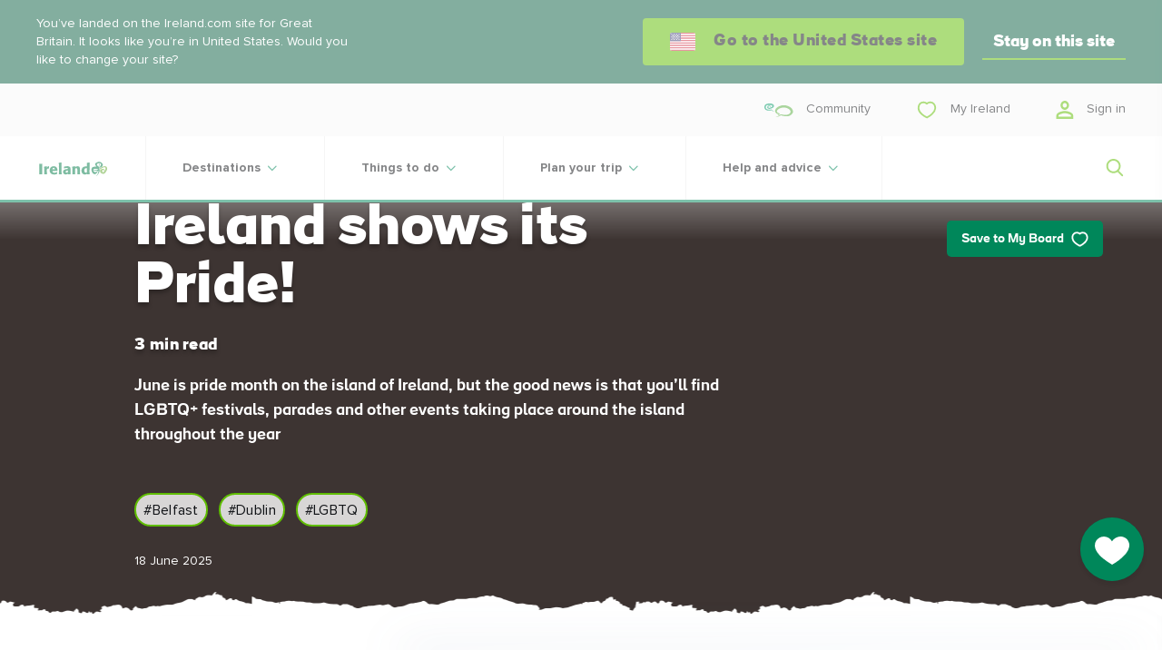

--- FILE ---
content_type: text/css
request_url: https://www.ireland.com/css/app.css?cb=1.6.25
body_size: 1629
content:
.rich-media-atom__subtitle,.rich-media-atom__title,.heading03,.heading01{font-family:Proxima Nova,sans-serif}[lang=ar] .rich-media-atom__subtitle,[lang=ar] .rich-media-atom__title,[lang=ar] .heading03,[lang=ar] .heading01{font-family:Lateef,"sans-serif"}[lang=ja] .rich-media-atom__subtitle,[lang=ja] .rich-media-atom__title,[lang=ja] .heading03,[lang=ja] .heading01{font-family:"MP Plus Rounded 1c","sans-serif"}[lang=ru] .rich-media-atom__subtitle,[lang=ru] .rich-media-atom__title,[lang=ru] .heading03,[lang=ru] .heading01{font-family:Raleway,"sans-serif"}.heading01{font-size:38px}@media (min-width: 320px){.heading01{font-size:calc(1.7857142857vw + 32.2857142857px)}}@media (min-width: 768px){.heading01{font-size:calc(3.4420289855vw + 19.5652173913px)}}@media (min-width: 1320px){.heading01{font-size:calc(3.5714285714vw + 17.8571428571px)}}@media (min-width: 1600px){.heading01{font-size:75px}}.heading01{line-height:42px}@media (min-width: 320px){.heading01{line-height:calc(1.7857142857vw + 36.2857142857px)}}@media (min-width: 768px){.heading01{line-height:calc(2.8985507246vw + 27.7391304348px)}}@media (min-width: 1320px){.heading01{line-height:calc(1.4285714286vw + 47.1428571429px)}}@media (min-width: 1600px){.heading01{line-height:70px}}.heading01{display:block;font-family:ioi,sans-serif;font-weight:800}.rich-media-atom__title,.heading03{font-size:22px}@media (min-width: 320px){.rich-media-atom__title,.heading03{font-size:calc(.4464285714vw + 20.5714285714px)}}@media (min-width: 768px){.rich-media-atom__title,.heading03{font-size:calc(.7246376812vw + 18.4347826087px)}}@media (min-width: 1320px){.rich-media-atom__title,.heading03{font-size:calc(2.8571428571vw - 9.7142857143px)}}@media (min-width: 1600px){.rich-media-atom__title,.heading03{font-size:36px}}.rich-media-atom__title,.heading03{line-height:26px}@media (min-width: 320px){.rich-media-atom__title,.heading03{line-height:calc(-.4464285714vw + 27.4285714286px)}}@media (min-width: 768px){.rich-media-atom__title,.heading03{line-height:calc(1.4492753623vw + 12.8695652174px)}}@media (min-width: 1320px){.rich-media-atom__title,.heading03{line-height:calc(2.1428571429vw + 3.7142857143px)}}@media (min-width: 1600px){.rich-media-atom__title,.heading03{line-height:38px}}.rich-media-atom__title,.heading03{display:block;font-family:ioi,sans-serif;font-weight:800}.rich-media-atom__subtitle{font-size:18px}@media (min-width: 320px){.rich-media-atom__subtitle{font-size:calc(0vw + 18px)}}@media (min-width: 768px){.rich-media-atom__subtitle{font-size:calc(0vw + 18px)}}@media (min-width: 1320px){.rich-media-atom__subtitle{font-size:calc(.7142857143vw + 8.5714285714px)}}@media (min-width: 1600px){.rich-media-atom__subtitle{font-size:20px}}.rich-media-atom__subtitle{line-height:26px}@media (min-width: 320px){.rich-media-atom__subtitle{line-height:calc(0vw + 26px)}}@media (min-width: 768px){.rich-media-atom__subtitle{line-height:calc(.3623188406vw + 23.2173913043px)}}@media (min-width: 1320px){.rich-media-atom__subtitle{line-height:calc(.7142857143vw + 18.5714285714px)}}@media (min-width: 1600px){.rich-media-atom__subtitle{line-height:30px}}.rich-media-atom__subtitle{font-family:ioi,sans-serif;font-weight:300}.rich-media-atom__title{margin-bottom:10px}@media screen and (min-width: 768px){.rich-media-atom__title{margin-bottom:10px}}@media screen and (min-width: 1320px){.rich-media-atom__title{margin-bottom:10px}}@keyframes animation-ring{0%{transform:rotate(0)}to{transform:rotate(360deg)}}.loader{height:25rem;position:relative}.loader div{animation:animation-ring 1.2s cubic-bezier(.5,0,.5,1) infinite;border:6px solid #5fbd00;border-color:#5fbd00 transparent transparent;border-radius:50%;box-sizing:border-box;display:block;height:50px;left:calc(50% - 25px);position:absolute;top:calc(50% - 25px);width:50px}.loader div:nth-child(1){animation-delay:-.45s}.loader div:nth-child(2){animation-delay:-.3s}.loader div:nth-child(3){animation-delay:-.15s}.loader--button-loader{height:1.5625rem;width:1.5625rem}.loader--button-loader div{border:3px solid #fff;border-color:#fff transparent transparent;height:1.5625rem;left:0;top:0;width:1.5625rem}.autocomplete{background-color:#fff;border:1px solid #ebebeb;border-radius:4px;box-shadow:0 1px 1px #0000000d,0 2px 2px #0000000d,0 4px 4px #0000000d,0 6px 8px #0000000d,0 8px 16px #0000000d;font-size:16px;line-height:22px;z-index:100}.autocomplete:empty{display:none}.autocomplete-item{background-color:transparent;color:#767676;cursor:pointer;font-family:Proxima Nova,sans-serif;font-size:16px;font-weight:400;line-height:22px;padding:13px 16px}[lang=ar] .autocomplete-item{font-family:Lateef,"sans-serif"}[lang=ja] .autocomplete-item{font-family:"MP Plus Rounded 1c","sans-serif"}[lang=ru] .autocomplete-item{font-family:Raleway,"sans-serif"}.autocomplete-item.geolocate-icon{color:#111317}.autocomplete-item.geolocate-icon:before{background-image:url(/img/ui/icons/geolocate.svg);background-position:center;background-repeat:no-repeat;background-size:contain;content:"";display:inline-block;height:18px;margin-right:5px;transform:translateY(20%);width:18px}.autocomplete-item:not(:last-child){border-bottom:1px solid #ebebeb}.autocomplete-item.selected,.autocomplete-item:hover,.autocomplete-item:focus,.autocomplete-item:active{background-color:#f8f8f8;color:#111317}.visually-hidden{border:0;clip:rect(0,0,0,0);height:.0625rem;overflow:hidden;padding:0;white-space:nowrap;width:.0625rem}.visually-hidden:not(caption){position:absolute}.visually-hidden *{overflow:hidden}.visually-hidden-focusable:not(:focus):not(:focus-within){border:0;clip:rect(0,0,0,0);height:.0625rem;overflow:hidden;padding:0;white-space:nowrap;width:.0625rem}.visually-hidden-focusable:not(:focus):not(:focus-within):not(caption){position:absolute}.visually-hidden-focusable:not(:focus):not(:focus-within) *{overflow:hidden}.rich-media-atom{position:relative}.rich-media-atom.is-animated .rich-media-atom__content{opacity:0;top:50%}.rich-media-atom.is-animated .rich-media-atom__button{display:none}.rich-media-atom.is-animated .rich-media-atom__image{transform:scale(1.4);transition:transform .5s ease-in}.rich-media-atom.is-animated .rich-media-atom__image:after{background:#00000080;transition:background 1.2s ease .15s}.rich-media-atom.is-animated .rich-media-atom__image-overlay{opacity:1;transform:translate(-50%) scale(12);transition:transform 1.2s ease-in .15s,opacity .75s ease .15s}.rich-media-atom__inner{margin:0 auto;max-width:24.375rem;position:relative}.rich-media-atom__image{overflow:hidden;position:relative}.rich-media-atom__image:after{background:linear-gradient(180deg,#0000 38.27%,#00000080);bottom:0;content:"";left:0;position:absolute;top:0;width:100%}.rich-media-atom__image .image{transform:scale(1)}.rich-media-atom__image .image:not(.image--original-size){padding-bottom:100%}.rich-media-atom__image-overlay{aspect-ratio:1/1;background:#000;left:0;opacity:0;position:absolute;top:0;width:100%;z-index:10}.rich-media-atom__image .image,.rich-media-atom__image:after,.rich-media-atom__image-overlay{border-radius:50%;overflow:hidden}.rich-media-atom__content{max-width:24.375rem;padding:0 2.5rem;text-align:center;transition:1.5s ease .15s;width:100%}@media screen and (min-width: 768px){.rich-media-atom__content{padding:0 .625rem}}.rich-media-atom__title,.rich-media-atom__subtitle{color:#fff}.rich-media-atom__title{margin-top:1.25rem}.rich-media-atom__button{background:transparent;bottom:2.5%;cursor:pointer;opacity:0;padding:1.25rem;position:absolute;right:1.25rem;transform:translateY(-3.125rem);transition:opacity .25s ease .5s,transform .25s ease-in-out .5s;z-index:11}.rich-media-atom__button:has([class*=play]):before{border-radius:50%}.rich-media-atom__button:hover:before{transform:scale(.92)}.rich-media-atom__button:before{background-color:#00875a;border-radius:4px;box-shadow:1px 4px 4px #11131733;content:"";height:100%;left:0;position:absolute;top:0;transform:scale(1);transition:transform .25s ease-in-out;width:100%}.rich-media-atom__button.is-visible{opacity:1;transform:translateY(0)}.rich-media-atom__icon{background-image:url(/img/ui/icons/360-white.svg);background-position:center;background-repeat:no-repeat;background-size:28px;height:28px;position:relative;width:28px}.rich-media-atom__icon--play{background-image:url(/img/ui/icons/play-white.svg);background-size:25px}.rich-media-atom__modal{background:#000;height:100%;left:0;opacity:0;pointer-events:none;position:fixed;top:0;transition:opacity 1s ease;transition-delay:.1s;visibility:hidden;width:100%}.rich-media-atom__modal.is-active{opacity:1;pointer-events:auto;transition:opacity 1s ease;visibility:visible;z-index:11}.rich-media-atom__modal-inner{margin:0;padding:2.375rem;position:relative;top:56%;transform:translateY(-50%);width:100%}@media screen and (min-width: 768px){.rich-media-atom__modal-inner{margin:0 auto;max-width:150vh}}.rich-media-atom__modal-close{background:url(/img/ui/close-modal.svg) no-repeat;background-size:contain;height:25px;position:absolute;right:2.375rem;top:0;width:25px;z-index:7}@media screen and (min-width: 768px){.rich-media-atom__modal-close{height:38px;right:3.75rem;top:3.75rem;width:38px}}


--- FILE ---
content_type: text/css
request_url: https://www.ireland.com/css/patterns/pattern-03-components-media--image-image-Dxg-8pvR.css
body_size: 7657
content:
@charset "UTF-8";.image__location,.image__description{font-family:Proxima Nova,sans-serif}[lang=ar] .image__location,[lang=ar] .image__description{font-family:Lateef,"sans-serif"}[lang=ja] .image__location,[lang=ja] .image__description{font-family:"MP Plus Rounded 1c","sans-serif"}[lang=ru] .image__location,[lang=ru] .image__description{font-family:Raleway,"sans-serif"}.image__location,.image__description{font-size:12px}@media (min-width: 320px){.image__location,.image__description{font-size:calc(.4464285714vw + 10.5714285714px)}}@media (min-width: 768px){.image__location,.image__description{font-size:14px}}.image__location,.image__description{line-height:14px}@media (min-width: 320px){.image__location,.image__description{line-height:calc(1.3392857143vw + 9.7142857143px)}}@media (min-width: 768px){.image__location,.image__description{line-height:20px}}.image__location,.image__description{font-style:normal}.image{position:relative}.image img{width:100%}.image:not(.image--original-size){padding-bottom:56.5%}.image:not(.image--original-size) img{height:100%;object-fit:cover;object-position:50% 50%}.image:not(.image--original-size) .image__container,.image:not(.image--original-size) .image__lowres{height:100%;left:0;overflow:hidden;position:absolute;top:0}.image:not(.image--original-size) .image__container{opacity:0}.image:not(.image--original-size) .image__caption{bottom:0;position:absolute}.image__container,.image__lowres{visibility:hidden;width:100%}.image__lowres{filter:blur(25px);width:100%}.image__lowres.loaded{visibility:visible}.image__caption{align-items:center;background-color:#fff;display:flex;padding:1em 1.1em;text-align:left;width:100%}.image__location,.image__description{color:#767676}.image__location{font-weight:600;margin-right:.7em}.image__location-icon{background-image:url(/img/ui/icons/pin-grey.svg);background-position:center;background-repeat:no-repeat;background-size:18px;display:block;flex-shrink:0;height:15px;margin-right:.3125rem;width:14px}@media screen and (min-width: 768px){.image__location-icon{background-size:20px;height:18px;margin-right:.625rem;width:16px}}@keyframes plyr-progress{to{background-position:var(--plyr-progress-loading-size, 25px) 0}}@keyframes plyr-popup{0%{opacity:.5;transform:translateY(10px)}to{opacity:1;transform:translateY(0)}}@keyframes plyr-fade-in{0%{opacity:0}to{opacity:1}}.plyr{-moz-osx-font-smoothing:grayscale;-webkit-font-smoothing:antialiased;align-items:center;direction:ltr;display:flex;flex-direction:column;font-family:var(--plyr-font-family, inherit);font-variant-numeric:tabular-nums;font-weight:var(--plyr-font-weight-regular, 400);line-height:var(--plyr-line-height, 1.7);max-width:100%;min-width:200px;position:relative;text-shadow:none;transition:box-shadow .3s ease;z-index:0}.plyr video,.plyr audio,.plyr iframe{display:block;height:100%;width:100%}.plyr button{font:inherit;line-height:inherit;width:auto}.plyr:focus{outline:0}.plyr--full-ui{box-sizing:border-box}.plyr--full-ui *,.plyr--full-ui *:after,.plyr--full-ui *:before{box-sizing:inherit}.plyr--full-ui a,.plyr--full-ui button,.plyr--full-ui input,.plyr--full-ui label{touch-action:manipulation}.plyr__badge{background:var(--plyr-badge-background, hsl(216, 15%, 34%));border-radius:var(--plyr-badge-border-radius, 2px);color:var(--plyr-badge-text-color, #fff);font-size:var(--plyr-font-size-badge, 9px);line-height:1;padding:3px 4px}.plyr--full-ui ::-webkit-media-text-track-container{display:none}.plyr__captions{animation:plyr-fade-in .3s ease;bottom:0;display:none;font-size:var(--plyr-font-size-small, 13px);left:0;padding:var(--plyr-control-spacing, 10px);position:absolute;text-align:center;transition:transform .4s ease-in-out;width:100%}.plyr__captions span:empty{display:none}@media (min-width: 480px){.plyr__captions{font-size:var(--plyr-font-size-base, 15px);padding:calc(var(--plyr-control-spacing, 10px) * 2)}}@media (min-width: 768px){.plyr__captions{font-size:var(--plyr-font-size-large, 18px)}}.plyr--captions-active .plyr__captions{display:block}.plyr:not(.plyr--hide-controls) .plyr__controls:not(:empty)~.plyr__captions{transform:translateY(calc(var(--plyr-control-spacing, 10px) * -4))}.plyr__caption{background:var(--plyr-captions-background, rgba(0, 0, 0, .8));border-radius:2px;-webkit-box-decoration-break:clone;box-decoration-break:clone;color:var(--plyr-captions-text-color, #fff);line-height:185%;padding:.2em .5em;white-space:pre-wrap}.plyr__caption div{display:inline}.plyr__control{background:transparent;border:0;border-radius:var(--plyr-control-radius, 4px);color:inherit;cursor:pointer;flex-shrink:0;overflow:visible;padding:calc(var(--plyr-control-spacing, 10px) * .7);position:relative;transition:all .1s ease-in-out}.plyr__control svg{display:block;fill:currentColor;height:var(--plyr-control-icon-size, 18px);pointer-events:none;width:var(--plyr-control-icon-size, 18px)}.plyr__control:focus{outline:0}.plyr__control:focus-visible{outline:2px dashed var(--plyr-focus-visible-color, var(--plyr-color-main, #00875a));outline-offset:2px}a.plyr__control{text-decoration:none}a.plyr__control:after,a.plyr__control:before{display:none}.plyr__control:not(.plyr__control--pressed) .icon--pressed,.plyr__control.plyr__control--pressed .icon--not-pressed,.plyr__control:not(.plyr__control--pressed) .label--pressed,.plyr__control.plyr__control--pressed .label--not-pressed{display:none}.plyr--full-ui ::-webkit-media-controls{display:none}.plyr__controls{align-items:center;display:flex;justify-content:flex-end;text-align:center}.plyr__controls .plyr__progress__container{flex:1;min-width:0}.plyr__controls .plyr__controls__item{margin-left:calc(var(--plyr-control-spacing, 10px) / 4)}.plyr__controls .plyr__controls__item:first-child{margin-left:0;margin-right:auto}.plyr__controls .plyr__controls__item.plyr__progress__container{padding-left:calc(var(--plyr-control-spacing, 10px) / 4)}.plyr__controls .plyr__controls__item.plyr__time{padding:0 calc(var(--plyr-control-spacing, 10px) / 2)}.plyr__controls .plyr__controls__item.plyr__progress__container:first-child,.plyr__controls .plyr__controls__item.plyr__time:first-child,.plyr__controls .plyr__controls__item.plyr__time+.plyr__time{padding-left:0}.plyr__controls:empty{display:none}.plyr [data-plyr=captions],.plyr [data-plyr=pip],.plyr [data-plyr=airplay],.plyr [data-plyr=fullscreen]{display:none}.plyr--captions-enabled [data-plyr=captions],.plyr--pip-supported [data-plyr=pip],.plyr--airplay-supported [data-plyr=airplay],.plyr--fullscreen-enabled [data-plyr=fullscreen]{display:inline-block}.plyr__menu{display:flex;position:relative}.plyr__menu .plyr__control svg{transition:transform .3s ease}.plyr__menu .plyr__control[aria-expanded=true] svg{transform:rotate(90deg)}.plyr__menu .plyr__control[aria-expanded=true] .plyr__tooltip{display:none}.plyr__menu__container{animation:plyr-popup .2s ease;background:var(--plyr-menu-background, rgba(255, 255, 255, .9));border-radius:var(--plyr-menu-radius, 8px);bottom:100%;box-shadow:var(--plyr-menu-shadow, 0 1px 2px rgba(0, 0, 0, .15));color:var(--plyr-menu-color, hsl(216, 15%, 34%));font-size:var(--plyr-font-size-base, 15px);margin-bottom:10px;position:absolute;right:-3px;text-align:left;white-space:nowrap;z-index:3}.plyr__menu__container>div{overflow:hidden;transition:height .35s cubic-bezier(.4,0,.2,1),width .35s cubic-bezier(.4,0,.2,1)}.plyr__menu__container:after{border:var(--plyr-menu-arrow-size, 4px) solid transparent;border-top-color:var(--plyr-menu-background, rgba(255, 255, 255, .9));content:"";height:0;position:absolute;right:calc(var(--plyr-control-icon-size, 18px) / 2 + calc(var(--plyr-control-spacing, 10px) * .7) - var(--plyr-menu-arrow-size, 4px) / 2);top:100%;width:0}.plyr__menu__container [role=menu]{padding:calc(var(--plyr-control-spacing, 10px) * .7)}.plyr__menu__container [role=menuitem],.plyr__menu__container [role=menuitemradio]{margin-top:2px}.plyr__menu__container [role=menuitem]:first-child,.plyr__menu__container [role=menuitemradio]:first-child{margin-top:0}.plyr__menu__container .plyr__control{align-items:center;color:var(--plyr-menu-color, hsl(216, 15%, 34%));display:flex;font-size:var(--plyr-font-size-menu, var(--plyr-font-size-small, 13px));padding:calc(calc(var(--plyr-control-spacing, 10px) * .7) / 1.5) calc(calc(var(--plyr-control-spacing, 10px) * .7) * 1.5);-webkit-user-select:none;user-select:none;width:100%}.plyr__menu__container .plyr__control>span{align-items:inherit;display:flex;width:100%}.plyr__menu__container .plyr__control:after{border:var(--plyr-menu-item-arrow-size, 4px) solid transparent;content:"";position:absolute;top:50%;transform:translateY(-50%)}.plyr__menu__container .plyr__control--forward{padding-right:calc(calc(var(--plyr-control-spacing, 10px) * .7) * 4)}.plyr__menu__container .plyr__control--forward:after{border-left-color:var(--plyr-menu-arrow-color, hsl(216, 15%, 52%));right:calc(calc(var(--plyr-control-spacing, 10px) * .7) * 1.5 - var(--plyr-menu-item-arrow-size, 4px))}.plyr__menu__container .plyr__control--forward:focus-visible:after,.plyr__menu__container .plyr__control--forward:hover:after{border-left-color:currentColor}.plyr__menu__container .plyr__control--back{font-weight:var(--plyr-font-weight-regular, 400);margin:calc(var(--plyr-control-spacing, 10px) * .7);margin-bottom:calc(calc(var(--plyr-control-spacing, 10px) * .7) / 2);padding-left:calc(calc(var(--plyr-control-spacing, 10px) * .7) * 4);position:relative;width:calc(100% - calc(var(--plyr-control-spacing, 10px) * .7) * 2)}.plyr__menu__container .plyr__control--back:after{border-right-color:var(--plyr-menu-arrow-color, hsl(216, 15%, 52%));left:calc(calc(var(--plyr-control-spacing, 10px) * .7) * 1.5 - var(--plyr-menu-item-arrow-size, 4px))}.plyr__menu__container .plyr__control--back:before{background:var(--plyr-menu-back-border-color, hsl(216, 15%, 88%));box-shadow:0 1px 0 var(--plyr-menu-back-border-shadow-color, #fff);content:"";height:1px;left:0;margin-top:calc(calc(var(--plyr-control-spacing, 10px) * .7) / 2);overflow:hidden;position:absolute;right:0;top:100%}.plyr__menu__container .plyr__control--back:focus-visible:after,.plyr__menu__container .plyr__control--back:hover:after{border-right-color:currentColor}.plyr__menu__container .plyr__control[role=menuitemradio]{padding-left:calc(var(--plyr-control-spacing, 10px) * .7)}.plyr__menu__container .plyr__control[role=menuitemradio]:before,.plyr__menu__container .plyr__control[role=menuitemradio]:after{border-radius:100%}.plyr__menu__container .plyr__control[role=menuitemradio]:before{background:#0000001a;content:"";display:block;flex-shrink:0;height:16px;margin-right:var(--plyr-control-spacing, 10px);transition:all .3s ease;width:16px}.plyr__menu__container .plyr__control[role=menuitemradio]:after{background:#fff;border:0;height:6px;left:12px;opacity:0;top:50%;transform:translateY(-50%) scale(0);transition:transform .3s ease,opacity .3s ease;width:6px}.plyr__menu__container .plyr__control[role=menuitemradio][aria-checked=true]:before{background:var(--plyr-control-toggle-checked-background, var(--plyr-color-main, #00875a))}.plyr__menu__container .plyr__control[role=menuitemradio][aria-checked=true]:after{opacity:1;transform:translateY(-50%) scale(1)}.plyr__menu__container .plyr__control[role=menuitemradio]:focus-visible:before,.plyr__menu__container .plyr__control[role=menuitemradio]:hover:before{background:#23282f1a}.plyr__menu__container .plyr__menu__value{align-items:center;display:flex;margin-left:auto;margin-right:calc((calc(var(--plyr-control-spacing, 10px) * .7) - 2px) * -1);overflow:hidden;padding-left:calc(calc(var(--plyr-control-spacing, 10px) * .7) * 3.5);pointer-events:none}.plyr--full-ui input[type=range]{-webkit-appearance:none;-moz-appearance:none;appearance:none;background:transparent;border:0;border-radius:calc(var(--plyr-range-thumb-height, 13px) * 2);color:var(--plyr-range-fill-background, var(--plyr-color-main, #00875a));display:block;height:calc(var(--plyr-range-thumb-active-shadow-width, 3px) * 2 + var(--plyr-range-thumb-height, 13px));margin:0;min-width:0;padding:0;transition:box-shadow .3s ease;width:100%}.plyr--full-ui input[type=range]::-webkit-slider-runnable-track{background:transparent;border:0;border-radius:calc(var(--plyr-range-track-height, 5px) / 2);height:var(--plyr-range-track-height, 5px);transition:box-shadow .3s ease;-webkit-user-select:none;user-select:none;background-image:linear-gradient(to right,currentColor var(--value, 0%),transparent var(--value, 0%))}.plyr--full-ui input[type=range]::-webkit-slider-thumb{background:var(--plyr-range-thumb-background, #fff);border:0;border-radius:100%;box-shadow:var(--plyr-range-thumb-shadow, 0 1px 1px rgba(34.68, 39.576, 46.92, .15), 0 0 0 1px rgba(34.68, 39.576, 46.92, .2));height:var(--plyr-range-thumb-height, 13px);position:relative;transition:all .2s ease;width:var(--plyr-range-thumb-height, 13px);-webkit-appearance:none;-moz-appearance:none;appearance:none;margin-top:calc((var(--plyr-range-thumb-height, 13px) - var(--plyr-range-track-height, 5px)) / 2 * -1)}.plyr--full-ui input[type=range]::-moz-range-track{background:transparent;border:0;border-radius:calc(var(--plyr-range-track-height, 5px) / 2);height:var(--plyr-range-track-height, 5px);transition:box-shadow .3s ease;-webkit-user-select:none;user-select:none}.plyr--full-ui input[type=range]::-moz-range-thumb{background:var(--plyr-range-thumb-background, #fff);border:0;border-radius:100%;box-shadow:var(--plyr-range-thumb-shadow, 0 1px 1px rgba(34.68, 39.576, 46.92, .15), 0 0 0 1px rgba(34.68, 39.576, 46.92, .2));height:var(--plyr-range-thumb-height, 13px);position:relative;transition:all .2s ease;width:var(--plyr-range-thumb-height, 13px)}.plyr--full-ui input[type=range]::-moz-range-progress{background:currentColor;border-radius:calc(var(--plyr-range-track-height, 5px) / 2);height:var(--plyr-range-track-height, 5px)}.plyr--full-ui input[type=range]::-ms-track{background:transparent;border:0;border-radius:calc(var(--plyr-range-track-height, 5px) / 2);height:var(--plyr-range-track-height, 5px);transition:box-shadow .3s ease;-webkit-user-select:none;user-select:none;color:transparent}.plyr--full-ui input[type=range]::-ms-fill-upper{background:transparent;border:0;border-radius:calc(var(--plyr-range-track-height, 5px) / 2);height:var(--plyr-range-track-height, 5px);transition:box-shadow .3s ease;-webkit-user-select:none;user-select:none}.plyr--full-ui input[type=range]::-ms-fill-lower{background:transparent;border:0;border-radius:calc(var(--plyr-range-track-height, 5px) / 2);height:var(--plyr-range-track-height, 5px);transition:box-shadow .3s ease;-webkit-user-select:none;user-select:none;background:currentColor}.plyr--full-ui input[type=range]::-ms-thumb{background:var(--plyr-range-thumb-background, #fff);border:0;border-radius:100%;box-shadow:var(--plyr-range-thumb-shadow, 0 1px 1px rgba(34.68, 39.576, 46.92, .15), 0 0 0 1px rgba(34.68, 39.576, 46.92, .2));height:var(--plyr-range-thumb-height, 13px);position:relative;transition:all .2s ease;width:var(--plyr-range-thumb-height, 13px);margin-top:0}.plyr--full-ui input[type=range]::-ms-tooltip{display:none}.plyr--full-ui input[type=range]::-moz-focus-outer{border:0}.plyr--full-ui input[type=range]:focus{outline:0}.plyr--full-ui input[type=range]:focus-visible::-webkit-slider-runnable-track{outline:2px dashed var(--plyr-focus-visible-color, var(--plyr-color-main, #00875a));outline-offset:2px}.plyr--full-ui input[type=range]:focus-visible::-moz-range-track{outline:2px dashed var(--plyr-focus-visible-color, var(--plyr-color-main, #00875a));outline-offset:2px}.plyr--full-ui input[type=range]:focus-visible::-ms-track{outline:2px dashed var(--plyr-focus-visible-color, var(--plyr-color-main, #00875a));outline-offset:2px}.plyr__poster{background-color:var(--plyr-video-background, var(--plyr-video-background, rgb(0, 0, 0)));background-position:50% 50%;background-repeat:no-repeat;background-size:contain;height:100%;left:0;opacity:0;position:absolute;top:0;transition:opacity .2s ease;width:100%;z-index:1}.plyr--stopped.plyr__poster-enabled .plyr__poster{opacity:1}.plyr--youtube.plyr--paused.plyr__poster-enabled:not(.plyr--stopped) .plyr__poster{display:none}.plyr__time{font-size:var(--plyr-font-size-time, var(--plyr-font-size-small, 13px))}.plyr__time+.plyr__time:before{content:"⁄";margin-right:var(--plyr-control-spacing, 10px)}@media (max-width: 767px){.plyr__time+.plyr__time{display:none}}.plyr__tooltip{background:var(--plyr-tooltip-background, #fff);border-radius:var(--plyr-tooltip-radius, 5px);bottom:100%;box-shadow:var(--plyr-tooltip-shadow, 0 1px 2px rgba(0, 0, 0, .15));color:var(--plyr-tooltip-color, hsl(216, 15%, 34%));font-size:var(--plyr-font-size-small, 13px);font-weight:var(--plyr-font-weight-regular, 400);left:50%;line-height:1.3;margin-bottom:calc(calc(var(--plyr-control-spacing, 10px) / 2) * 2);opacity:0;padding:calc(var(--plyr-control-spacing, 10px) / 2) calc(calc(var(--plyr-control-spacing, 10px) / 2) * 1.5);pointer-events:none;position:absolute;transform:translate(-50%,10px) scale(.8);transform-origin:50% 100%;transition:transform .2s .1s ease,opacity .2s .1s ease;white-space:nowrap;z-index:2}.plyr__tooltip:before{border-left:var(--plyr-tooltip-arrow-size, 4px) solid transparent;border-right:var(--plyr-tooltip-arrow-size, 4px) solid transparent;border-top:var(--plyr-tooltip-arrow-size, 4px) solid var(--plyr-tooltip-background, #fff);bottom:calc(var(--plyr-tooltip-arrow-size, 4px) * -1);content:"";height:0;left:50%;position:absolute;transform:translate(-50%);width:0;z-index:2}.plyr .plyr__control:hover .plyr__tooltip,.plyr .plyr__control:focus-visible .plyr__tooltip,.plyr__tooltip--visible{opacity:1;transform:translate(-50%) scale(1)}.plyr .plyr__control:hover .plyr__tooltip{z-index:3}.plyr__controls>.plyr__control:first-child .plyr__tooltip,.plyr__controls>.plyr__control:first-child+.plyr__control .plyr__tooltip{left:0;transform:translateY(10px) scale(.8);transform-origin:0 100%}.plyr__controls>.plyr__control:first-child .plyr__tooltip:before,.plyr__controls>.plyr__control:first-child+.plyr__control .plyr__tooltip:before{left:calc(var(--plyr-control-icon-size, 18px) / 2 + calc(var(--plyr-control-spacing, 10px) * .7))}.plyr__controls>.plyr__control:last-child .plyr__tooltip{left:auto;right:0;transform:translateY(10px) scale(.8);transform-origin:100% 100%}.plyr__controls>.plyr__control:last-child .plyr__tooltip:before{left:auto;right:calc(var(--plyr-control-icon-size, 18px) / 2 + calc(var(--plyr-control-spacing, 10px) * .7));transform:translate(50%)}.plyr__controls>.plyr__control:first-child:hover .plyr__tooltip,.plyr__controls>.plyr__control:first-child:focus-visible .plyr__tooltip,.plyr__controls>.plyr__control:first-child .plyr__tooltip--visible,.plyr__controls>.plyr__control:first-child+.plyr__control:hover .plyr__tooltip,.plyr__controls>.plyr__control:first-child+.plyr__control:focus-visible .plyr__tooltip,.plyr__controls>.plyr__control:first-child+.plyr__control .plyr__tooltip--visible,.plyr__controls>.plyr__control:last-child:hover .plyr__tooltip,.plyr__controls>.plyr__control:last-child:focus-visible .plyr__tooltip,.plyr__controls>.plyr__control:last-child .plyr__tooltip--visible{transform:translate(0) scale(1)}.plyr__progress{left:calc(var(--plyr-range-thumb-height, 13px) * .5);margin-right:var(--plyr-range-thumb-height, 13px);position:relative}.plyr__progress input[type=range],.plyr__progress__buffer{margin-left:calc(var(--plyr-range-thumb-height, 13px) * -.5);margin-right:calc(var(--plyr-range-thumb-height, 13px) * -.5);width:calc(100% + var(--plyr-range-thumb-height, 13px))}.plyr__progress input[type=range]{position:relative;z-index:2}.plyr__progress .plyr__tooltip{left:0;max-width:120px;overflow-wrap:break-word}.plyr__progress__buffer{-webkit-appearance:none;background:transparent;border:0;border-radius:100px;height:var(--plyr-range-track-height, 5px);left:0;margin-top:calc(var(--plyr-range-track-height, 5px) / 2 * -1);padding:0;position:absolute;top:50%}.plyr__progress__buffer::-webkit-progress-bar{background:transparent}.plyr__progress__buffer::-webkit-progress-value{background:currentColor;border-radius:100px;min-width:var(--plyr-range-track-height, 5px);transition:width .2s ease}.plyr__progress__buffer::-moz-progress-bar{background:currentColor;border-radius:100px;min-width:var(--plyr-range-track-height, 5px);transition:width .2s ease}.plyr__progress__buffer::-ms-fill{border-radius:100px;transition:width .2s ease}.plyr--loading .plyr__progress__buffer{animation:plyr-progress 1s linear infinite;background-image:linear-gradient(-45deg,var(--plyr-progress-loading-background, rgba(34.68, 39.576, 46.92, .6)) 25%,transparent 25%,transparent 50%,var(--plyr-progress-loading-background, rgba(34.68, 39.576, 46.92, .6)) 50%,var(--plyr-progress-loading-background, rgba(34.68, 39.576, 46.92, .6)) 75%,transparent 75%,transparent);background-repeat:repeat-x;background-size:var(--plyr-progress-loading-size, 25px) var(--plyr-progress-loading-size, 25px);color:transparent}.plyr--video.plyr--loading .plyr__progress__buffer{background-color:var(--plyr-video-progress-buffered-background, rgba(255, 255, 255, .25))}.plyr--audio.plyr--loading .plyr__progress__buffer{background-color:var(--plyr-audio-progress-buffered-background, rgba(193.4175, 199.8435, 209.4825, .6))}.plyr__progress__marker{background-color:var(--plyr-progress-marker-background, #fff);border-radius:1px;height:var(--plyr-range-track-height, 5px);position:absolute;top:50%;transform:translate(-50%,-50%);width:var(--plyr-progress-marker-width, 3px);z-index:3}.plyr__volume{align-items:center;display:flex;position:relative}.plyr__volume input[type=range]{margin-left:calc(var(--plyr-control-spacing, 10px) / 2);margin-right:calc(var(--plyr-control-spacing, 10px) / 2);max-width:90px;min-width:60px;position:relative;z-index:2}.plyr--audio{display:block}.plyr--audio .plyr__controls{background:var(--plyr-audio-controls-background, #fff);border-radius:inherit;color:var(--plyr-audio-control-color, hsl(216, 15%, 34%));padding:var(--plyr-control-spacing, 10px)}.plyr--audio .plyr__control:focus-visible,.plyr--audio .plyr__control:hover,.plyr--audio .plyr__control[aria-expanded=true]{background:var(--plyr-audio-control-background-hover, var(--plyr-color-main, #00875a));color:var(--plyr-audio-control-color-hover, #fff)}.plyr--full-ui.plyr--audio input[type=range]::-webkit-slider-runnable-track{background-color:var(--plyr-audio-range-track-background, var(--plyr-audio-progress-buffered-background, rgba(193.4175, 199.8435, 209.4825, .6)))}.plyr--full-ui.plyr--audio input[type=range]::-moz-range-track{background-color:var(--plyr-audio-range-track-background, var(--plyr-audio-progress-buffered-background, rgba(193.4175, 199.8435, 209.4825, .6)))}.plyr--full-ui.plyr--audio input[type=range]::-ms-track{background-color:var(--plyr-audio-range-track-background, var(--plyr-audio-progress-buffered-background, rgba(193.4175, 199.8435, 209.4825, .6)))}.plyr--full-ui.plyr--audio input[type=range]:active::-webkit-slider-thumb{box-shadow:var(--plyr-range-thumb-shadow, 0 1px 1px rgba(34.68, 39.576, 46.92, .15), 0 0 0 1px rgba(34.68, 39.576, 46.92, .2)),0 0 0 var(--plyr-range-thumb-active-shadow-width, 3px) var(--plyr-audio-range-thumb-active-shadow-color, rgba(34.68, 39.576, 46.92, .1))}.plyr--full-ui.plyr--audio input[type=range]:active::-moz-range-thumb{box-shadow:var(--plyr-range-thumb-shadow, 0 1px 1px rgba(34.68, 39.576, 46.92, .15), 0 0 0 1px rgba(34.68, 39.576, 46.92, .2)),0 0 0 var(--plyr-range-thumb-active-shadow-width, 3px) var(--plyr-audio-range-thumb-active-shadow-color, rgba(34.68, 39.576, 46.92, .1))}.plyr--full-ui.plyr--audio input[type=range]:active::-ms-thumb{box-shadow:var(--plyr-range-thumb-shadow, 0 1px 1px rgba(34.68, 39.576, 46.92, .15), 0 0 0 1px rgba(34.68, 39.576, 46.92, .2)),0 0 0 var(--plyr-range-thumb-active-shadow-width, 3px) var(--plyr-audio-range-thumb-active-shadow-color, rgba(34.68, 39.576, 46.92, .1))}.plyr--audio .plyr__progress__buffer{color:var(--plyr-audio-progress-buffered-background, rgba(193.4175, 199.8435, 209.4825, .6))}.plyr--video{overflow:hidden}.plyr--video.plyr--menu-open{overflow:visible}.plyr__video-wrapper{background:var(--plyr-video-background, var(--plyr-video-background, rgb(0, 0, 0)));border-radius:inherit;height:100%;margin:auto;overflow:hidden;position:relative;width:100%}@supports not (aspect-ratio: 16/9){.plyr__video-embed,.plyr__video-wrapper--fixed-ratio{height:0;padding-bottom:56.25%;position:relative}}.plyr__video-embed,.plyr__video-wrapper--fixed-ratio{aspect-ratio:16/9}.plyr__video-embed iframe,.plyr__video-wrapper--fixed-ratio video{border:0;height:100%;left:0;position:absolute;top:0;width:100%}.plyr--full-ui .plyr__video-embed>.plyr__video-embed__container{padding-bottom:240%;position:relative;transform:translateY(-38.28125%)}.plyr--video .plyr__controls{background:var(--plyr-video-controls-background, linear-gradient(rgba(0, 0, 0, 0), rgba(0, 0, 0, .75)));border-bottom-left-radius:inherit;border-bottom-right-radius:inherit;bottom:0;color:var(--plyr-video-control-color, #fff);left:0;padding:calc(var(--plyr-control-spacing, 10px) / 2);padding-top:calc(var(--plyr-control-spacing, 10px) * 2);position:absolute;right:0;transition:opacity .4s ease-in-out,transform .4s ease-in-out;z-index:3}@media (min-width: 480px){.plyr--video .plyr__controls{padding:var(--plyr-control-spacing, 10px);padding-top:calc(var(--plyr-control-spacing, 10px) * 3.5)}}.plyr--video.plyr--hide-controls .plyr__controls{opacity:0;pointer-events:none;transform:translateY(100%)}.plyr--video .plyr__control:focus-visible,.plyr--video .plyr__control:hover,.plyr--video .plyr__control[aria-expanded=true]{background:var(--plyr-video-control-background-hover, var(--plyr-color-main, #00875a));color:var(--plyr-video-control-color-hover, #fff)}.plyr__control--overlaid{background:var(--plyr-video-control-background-hover, var(--plyr-color-main, #00875a));border:0;border-radius:100%;color:var(--plyr-video-control-color, #fff);display:none;left:50%;opacity:.9;padding:calc(var(--plyr-control-spacing, 10px) * 1.5);position:absolute;top:50%;transform:translate(-50%,-50%);transition:.3s;z-index:2}.plyr__control--overlaid svg{left:2px;position:relative}.plyr__control--overlaid:hover,.plyr__control--overlaid:focus{opacity:1}.plyr--playing .plyr__control--overlaid{opacity:0;visibility:hidden}.plyr--full-ui.plyr--video .plyr__control--overlaid{display:block}.plyr--full-ui.plyr--video input[type=range]::-webkit-slider-runnable-track{background-color:var(--plyr-video-range-track-background, var(--plyr-video-progress-buffered-background, rgba(255, 255, 255, .25)))}.plyr--full-ui.plyr--video input[type=range]::-moz-range-track{background-color:var(--plyr-video-range-track-background, var(--plyr-video-progress-buffered-background, rgba(255, 255, 255, .25)))}.plyr--full-ui.plyr--video input[type=range]::-ms-track{background-color:var(--plyr-video-range-track-background, var(--plyr-video-progress-buffered-background, rgba(255, 255, 255, .25)))}.plyr--full-ui.plyr--video input[type=range]:active::-webkit-slider-thumb{box-shadow:var(--plyr-range-thumb-shadow, 0 1px 1px rgba(34.68, 39.576, 46.92, .15), 0 0 0 1px rgba(34.68, 39.576, 46.92, .2)),0 0 0 var(--plyr-range-thumb-active-shadow-width, 3px) var(--plyr-audio-range-thumb-active-shadow-color, rgba(255, 255, 255, .5))}.plyr--full-ui.plyr--video input[type=range]:active::-moz-range-thumb{box-shadow:var(--plyr-range-thumb-shadow, 0 1px 1px rgba(34.68, 39.576, 46.92, .15), 0 0 0 1px rgba(34.68, 39.576, 46.92, .2)),0 0 0 var(--plyr-range-thumb-active-shadow-width, 3px) var(--plyr-audio-range-thumb-active-shadow-color, rgba(255, 255, 255, .5))}.plyr--full-ui.plyr--video input[type=range]:active::-ms-thumb{box-shadow:var(--plyr-range-thumb-shadow, 0 1px 1px rgba(34.68, 39.576, 46.92, .15), 0 0 0 1px rgba(34.68, 39.576, 46.92, .2)),0 0 0 var(--plyr-range-thumb-active-shadow-width, 3px) var(--plyr-audio-range-thumb-active-shadow-color, rgba(255, 255, 255, .5))}.plyr--video .plyr__progress__buffer{color:var(--plyr-video-progress-buffered-background, rgba(255, 255, 255, .25))}.plyr:fullscreen{background:#000;border-radius:0!important;height:100%;margin:0;width:100%}.plyr:fullscreen video{height:100%}.plyr:fullscreen .plyr__control .icon--exit-fullscreen{display:block}.plyr:fullscreen .plyr__control .icon--exit-fullscreen+svg{display:none}.plyr:fullscreen.plyr--hide-controls{cursor:none}@media (min-width: 1024px){.plyr:fullscreen .plyr__captions{font-size:var(--plyr-font-size-xlarge, 21px)}}.plyr--fullscreen-fallback{background:#000;border-radius:0!important;height:100%;margin:0;width:100%}.plyr--fullscreen-fallback video{height:100%}.plyr--fullscreen-fallback .plyr__control .icon--exit-fullscreen{display:block}.plyr--fullscreen-fallback .plyr__control .icon--exit-fullscreen+svg{display:none}.plyr--fullscreen-fallback.plyr--hide-controls{cursor:none}@media (min-width: 1024px){.plyr--fullscreen-fallback .plyr__captions{font-size:var(--plyr-font-size-xlarge, 21px)}}.plyr--fullscreen-fallback{position:fixed;top:0;right:0;bottom:0;left:0;z-index:10000000}.plyr__ads{border-radius:inherit;cursor:pointer;top:0;right:0;bottom:0;left:0;overflow:hidden;position:absolute;z-index:-1}.plyr__ads>div,.plyr__ads>div iframe{height:100%;position:absolute;width:100%}.plyr__ads:after{background:#23282f;border-radius:2px;bottom:var(--plyr-control-spacing, 10px);color:#fff;content:attr(data-badge-text);font-size:11px;padding:2px 6px;pointer-events:none;position:absolute;right:var(--plyr-control-spacing, 10px);z-index:3}.plyr__ads:empty:after{display:none}.plyr__cues{background:currentColor;display:block;height:var(--plyr-range-track-height, 5px);left:0;opacity:.8;position:absolute;top:50%;transform:translateY(-50%);width:3px;z-index:3}.plyr__preview-thumb{background-color:var(--plyr-tooltip-background, #fff);border-radius:var(--plyr-menu-radius, 8px);bottom:100%;box-shadow:var(--plyr-tooltip-shadow, 0 1px 2px rgba(0, 0, 0, .15));margin-bottom:calc(calc(var(--plyr-control-spacing, 10px) / 2) * 2);opacity:0;padding:3px;pointer-events:none;position:absolute;transform:translateY(10px) scale(.8);transform-origin:50% 100%;transition:transform .2s .1s ease,opacity .2s .1s ease;z-index:2}.plyr__preview-thumb--is-shown{opacity:1;transform:translate(0) scale(1)}.plyr__preview-thumb:before{border-left:var(--plyr-tooltip-arrow-size, 4px) solid transparent;border-right:var(--plyr-tooltip-arrow-size, 4px) solid transparent;border-top:var(--plyr-tooltip-arrow-size, 4px) solid var(--plyr-tooltip-background, #fff);bottom:calc(var(--plyr-tooltip-arrow-size, 4px) * -1);content:"";height:0;left:calc(50% + var(--preview-arrow-offset));position:absolute;transform:translate(-50%);width:0;z-index:2}.plyr__preview-thumb__image-container{background:#c1c8d1;border-radius:calc(var(--plyr-menu-radius, 8px) - 1px);overflow:hidden;position:relative;z-index:0}.plyr__preview-thumb__image-container img,.plyr__preview-thumb__image-container:after{height:100%;left:0;position:absolute;top:0;width:100%}.plyr__preview-thumb__image-container:after{border-radius:inherit;box-shadow:inset 0 0 0 1px #00000026;content:"";pointer-events:none}.plyr__preview-thumb__image-container img{max-height:none;max-width:none}.plyr__preview-thumb__time-container{background:var(--plyr-video-controls-background, linear-gradient(rgba(0, 0, 0, 0), rgba(0, 0, 0, .75)));border-bottom-left-radius:calc(var(--plyr-menu-radius, 8px) - 1px);border-bottom-right-radius:calc(var(--plyr-menu-radius, 8px) - 1px);bottom:0;left:0;line-height:1.1;padding:20px 6px 6px;position:absolute;right:0;z-index:3}.plyr__preview-thumb__time-container span{color:#fff;font-size:var(--plyr-font-size-time, var(--plyr-font-size-small, 13px))}.plyr__preview-scrubbing{filter:blur(1px);height:100%;top:0;right:0;bottom:0;left:0;margin:auto;opacity:0;overflow:hidden;pointer-events:none;position:absolute;transition:opacity .3s ease;width:100%;z-index:1}.plyr__preview-scrubbing--is-shown{opacity:1}.plyr__preview-scrubbing img{height:100%;left:0;max-height:none;max-width:none;object-fit:contain;position:absolute;top:0;width:100%}.plyr--no-transition{transition:none!important}.plyr__sr-only{clip:rect(1px,1px,1px,1px);overflow:hidden;border:0!important;height:1px!important;padding:0!important;position:absolute!important;width:1px!important}.plyr [hidden]{display:none!important}.plyr{display:block}.plyr__controls button:hover{background-color:#00875a!important}.video__responsive{height:0;padding-bottom:56.25%;position:relative}.video__responsive iframe{height:100%;left:0;position:absolute;top:0;width:100%}@media screen and (max-width: 448px){.video--portrait .video__container{aspect-ratio:9/16}}.image-with-overlay__subline,.image-with-overlay__title{font-family:Proxima Nova,sans-serif}[lang=ar] .image-with-overlay__subline,[lang=ar] .image-with-overlay__title{font-family:Lateef,"sans-serif"}[lang=ja] .image-with-overlay__subline,[lang=ja] .image-with-overlay__title{font-family:"MP Plus Rounded 1c","sans-serif"}[lang=ru] .image-with-overlay__subline,[lang=ru] .image-with-overlay__title{font-family:Raleway,"sans-serif"}.image-with-overlay__title{font-size:32px}@media (min-width: 320px){.image-with-overlay__title{font-size:calc(1.3392857143vw + 27.7142857143px)}}@media (min-width: 768px){.image-with-overlay__title{font-size:calc(1.0869565217vw + 29.652173913px)}}@media (min-width: 1320px){.image-with-overlay__title{font-size:calc(2.1428571429vw + 15.7142857143px)}}@media (min-width: 1600px){.image-with-overlay__title{font-size:50px}}.image-with-overlay__title{line-height:36px}@media (min-width: 320px){.image-with-overlay__title{line-height:calc(1.3392857143vw + 31.7142857143px)}}@media (min-width: 768px){.image-with-overlay__title{line-height:calc(1.4492753623vw + 30.8695652174px)}}@media (min-width: 1320px){.image-with-overlay__title{line-height:calc(.7142857143vw + 40.5714285714px)}}@media (min-width: 1600px){.image-with-overlay__title{line-height:52px}}.image-with-overlay__title{display:block;font-family:ioi,sans-serif;font-weight:800}.image-with-overlay__subline{font-size:18px}@media (min-width: 320px){.image-with-overlay__subline{font-size:calc(0vw + 18px)}}@media (min-width: 768px){.image-with-overlay__subline{font-size:calc(0vw + 18px)}}@media (min-width: 1320px){.image-with-overlay__subline{font-size:calc(.7142857143vw + 8.5714285714px)}}@media (min-width: 1600px){.image-with-overlay__subline{font-size:20px}}.image-with-overlay__subline{line-height:26px}@media (min-width: 320px){.image-with-overlay__subline{line-height:calc(0vw + 26px)}}@media (min-width: 768px){.image-with-overlay__subline{line-height:calc(.3623188406vw + 23.2173913043px)}}@media (min-width: 1320px){.image-with-overlay__subline{line-height:calc(.7142857143vw + 18.5714285714px)}}@media (min-width: 1600px){.image-with-overlay__subline{line-height:30px}}.image-with-overlay__subline{font-family:ioi,sans-serif;font-weight:300}.image-with-overlay{box-shadow:110px -86px 230px #00000040;position:relative}.image-with-overlay .image{padding-bottom:168%}@media print,screen and (min-width: 48em){.image-with-overlay .image{padding-bottom:56.5%}}.image-with-overlay__container{background:linear-gradient(180deg,#11131700,#111317);bottom:0;color:#fff;display:flex;flex-direction:column;height:100%;justify-content:flex-end;padding:0 1.4375rem 3.125rem 1rem;position:absolute;top:0;width:100%}@media print,screen and (min-width: 48em){.image-with-overlay__container{padding:0 0 2.5rem}}@media print,screen and (min-width: 82.5em){.image-with-overlay__container{padding:0 0 6.25rem}}.image-with-overlay__subline{margin-bottom:1.4375rem}@media print,screen and (min-width: 48em){.image-with-overlay__subline{margin-bottom:1.25rem}}@media print,screen and (min-width: 82.5em){.image-with-overlay__subline{margin-bottom:1.875rem}}.featured-trip-ideas-map{aspect-ratio:.78/1;height:100%;left:0;padding:3.75rem 2.625rem 3.375rem;position:absolute;top:0;z-index:2}@media screen and (min-width: 1320px){.featured-trip-ideas-map{padding:5rem 7.75rem 2.5rem}}.overlay-board .featured-trip-ideas-map,.editorial-map-and-card-grid__card-view .featured-trip-ideas-map{display:none;padding:.5rem 4.875rem .75rem}@media screen and (min-width: 1320px){.overlay-board .featured-trip-ideas-map,.editorial-map-and-card-grid__card-view .featured-trip-ideas-map{display:block}}.editorial-map-and-card-grid__map-view .featured-trip-ideas-map{display:none}.featured-trip-ideas-map__map-container{height:100%;overflow:visible;position:relative;width:100%}.featured-trip-ideas-map__map-container:before{background-image:url(/img/maps/outline-of-ireland.svg);background-position:center center;background-repeat:no-repeat;background-size:contain;top:0;right:0;bottom:0;left:0;content:"";position:absolute;scale:1.165;z-index:-1}.overlay-feed .featured-trip-ideas-map__map-container:before,.overlay-board .featured-trip-ideas-map__map-container:before,.editorial-map-and-card-grid__card-view .featured-trip-ideas-map__map-container:before{scale:1.15}.featured-trip-ideas-map__svg-map{height:100%;overflow:visible;position:relative;width:100%;z-index:1}.featured-trip-ideas-map__map-image{height:100%;left:0;position:absolute;top:0;width:100%}.featured-trip-ideas-map__map-name{background-color:#5fbd00;border-radius:.25rem;color:#fff;display:inline-block;font-family:Proxima Nova,sans-serif;font-size:.875rem;font-weight:700;line-height:.8125rem;padding:.375rem;white-space:nowrap}.featured-trip-ideas-map__map-name--secondary{background-color:#767676}.overlay-board .featured-trip-ideas-map__map-name,.editorial-map-and-card-grid__card-view .featured-trip-ideas-map__map-name,.overlay-feed .featured-trip-ideas-map__map-name{display:none}@media screen and (min-width: 1320px){.overlay-feed .featured-trip-ideas-map__map-name{display:inline-block}}.featured-trip-ideas-map__line{stroke:#0c6144;stroke-width:.125rem}.featured-trip-ideas-map__secondary-locations{display:inline-block}.overlay-board .featured-trip-ideas-map__secondary-locations,.editorial-map-and-card-grid__card-view .featured-trip-ideas-map__secondary-locations,.overlay-feed .featured-trip-ideas-map__secondary-locations{display:none}@media screen and (min-width: 1320px){.overlay-feed .featured-trip-ideas-map__secondary-locations{display:inline-block}}.featured-trip-ideas-map__middle-waypoints{display:none}@media screen and (min-width: 1320px){.featured-trip-ideas-map__middle-waypoints{display:inline-block}}.overlay-feed .featured-trip-ideas-map__middle-waypoints,.overlay-card-modal-container .featured-trip-ideas-map__middle-waypoints,.overlay-board .featured-trip-ideas-map__middle-waypoints,.editorial-map-and-card-grid__card-view .featured-trip-ideas-map__middle-waypoints{display:none}.featured-trip-ideas-map__foreign-object{overflow:visible;position:relative}.media-collage__location,.media-collage__description{font-family:Proxima Nova,sans-serif}[lang=ar] .media-collage__location,[lang=ar] .media-collage__description{font-family:Lateef,"sans-serif"}[lang=ja] .media-collage__location,[lang=ja] .media-collage__description{font-family:"MP Plus Rounded 1c","sans-serif"}[lang=ru] .media-collage__location,[lang=ru] .media-collage__description{font-family:Raleway,"sans-serif"}.media-collage__location,.media-collage__description{font-size:12px}@media (min-width: 320px){.media-collage__location,.media-collage__description{font-size:calc(.4464285714vw + 10.5714285714px)}}@media (min-width: 768px){.media-collage__location,.media-collage__description{font-size:14px}}.media-collage__location,.media-collage__description{line-height:14px}@media (min-width: 320px){.media-collage__location,.media-collage__description{line-height:calc(1.3392857143vw + 9.7142857143px)}}@media (min-width: 768px){.media-collage__location,.media-collage__description{line-height:20px}}.media-collage__location,.media-collage__description{font-style:normal}@media screen and (min-width: 768px){.media-collage__images-outer-container{display:flex}}.media-collage__images-with-caption-container{display:flex;flex-wrap:wrap}@media screen and (min-width: 768px){.media-collage__images-with-caption-container{order:1;padding-right:1.25rem;width:60%}}.media-collage__images-only-container{align-items:flex-end;display:flex;flex-wrap:wrap;margin-bottom:.625rem}@media screen and (min-width: 768px){.media-collage__images-only-container{display:block;margin-bottom:0;order:2;width:40%}}.media-collage__image{background-image:var(--mobile-image)!important;background-position:center;background-repeat:no-repeat;background-size:cover}@media screen and (min-width: 768px){.media-collage__image{background-image:var(--desktop-image)!important}}.media-collage__image1{height:33.3333%;padding-bottom:33.3333%;width:33.3333%}@media screen and (min-width: 768px){.media-collage__image1{padding-bottom:100%;width:100%}}.media-collage__image2{margin-left:.625rem;padding-bottom:calc(66.6667% - 10px);width:calc(66.6667% - 10px)}@media screen and (min-width: 768px){.media-collage__image2{margin-left:0;margin-top:1.25rem;order:3;padding-bottom:40%;width:40%}}.media-collage__image3{margin-right:.625rem;padding-bottom:calc(66.6667% - 10px);width:calc(66.6667% - 10px)}.media-collage--3-variant .media-collage__image3{margin-bottom:0;margin-right:0;padding-bottom:100%;width:100%}@media screen and (min-width: 768px){.media-collage--3-variant .media-collage__image3{margin-bottom:1.25rem;margin-right:1.25rem}}@media screen and (min-width: 768px){.media-collage__image3{margin-bottom:1.25rem;padding-bottom:100%;width:100%}}.media-collage__image4{height:33.3333%;padding-bottom:33.3333%;width:33.3333%}.media-collage--3-variant .media-collage__image4{display:none}@media screen and (min-width: 768px){.media-collage--3-variant .media-collage__image4{display:block}}@media screen and (min-width: 768px){.media-collage__image4{padding-bottom:66.6667%;width:66.6667%}}.media-collage__caption{padding-top:.4375rem;width:100%}@media screen and (min-width: 768px){.media-collage__caption{order:2;padding-right:1.25rem;padding-top:1.25rem;width:60%}}.media-collage__location,.media-collage__description{color:#767676;display:inline-block;vertical-align:middle}.media-collage__location{font-weight:600;margin-right:.7em}.media-collage__location-icon{background-image:url(/img/ui/icons/pin-grey.svg);background-position:center;background-repeat:no-repeat;background-size:18px;display:inline-block;flex-shrink:0;height:15px;margin-right:.3125rem;vertical-align:middle;width:14px}@media screen and (min-width: 768px){.media-collage__location-icon{background-size:20px;height:18px;margin-right:.625rem;width:16px}}.social-card__caption,.social-card__title{font-family:Proxima Nova,sans-serif}[lang=ar] .social-card__caption,[lang=ar] .social-card__title{font-family:Lateef,"sans-serif"}[lang=ja] .social-card__caption,[lang=ja] .social-card__title{font-family:"MP Plus Rounded 1c","sans-serif"}[lang=ru] .social-card__caption,[lang=ru] .social-card__title{font-family:Raleway,"sans-serif"}.social-card__title{font-family:ioi,sans-serif;font-style:normal;font-weight:700;letter-spacing:.3px;font-size:16px}@media (min-width: 320px){.social-card__title{font-size:calc(.2vw + 15.36px)}}@media (min-width: 1320px){.social-card__title{font-size:18px}}.social-card__title{line-height:20px}@media (min-width: 320px){.social-card__title{line-height:calc(.4vw + 18.72px)}}@media (min-width: 1320px){.social-card__title{line-height:24px}}.social-card__caption{font-style:normal;font-weight:400;letter-spacing:.3px;font-size:14px}@media (min-width: 320px){.social-card__caption{font-size:calc(.2vw + 13.36px)}}@media (min-width: 1320px){.social-card__caption{font-size:16px}}.social-card__caption{line-height:20px}@media (min-width: 320px){.social-card__caption{line-height:calc(.3vw + 19.04px)}}@media (min-width: 1320px){.social-card__caption{line-height:calc(.3571428571vw + 18.2857142857px)}}@media (min-width: 1600px){.social-card__caption{line-height:24px}}.social-card__heading,.social-card__caption{margin-bottom:20px}@media screen and (min-width: 768px){.social-card__heading,.social-card__caption{margin-bottom:20px}}@media screen and (min-width: 1320px){.social-card__heading,.social-card__caption{margin-bottom:20px}}.social-card{border:1px solid #ebebeb;border-radius:4px;box-shadow:0 4px 4px #1113171a;overflow:hidden}.social-card__image{overflow:hidden}.social-card__image .image{height:100%}.social-card__image .image:not(.image--original-size){padding-bottom:100%}.social-card__content{padding:1.5625rem 1.25rem 2.1875rem;position:relative}@media screen and (min-width: 768px){.social-card__content{padding:2.5rem}}.social-card__content .like-button:before{background-image:url(/img/ui/icons/heartOutlineGreen.svg)}.social-card__content .like-button:after{background-image:url(/img/ui/icons/heartFilledGreen.svg)}.social-card__heading{align-items:center;display:flex}.social-card__logo{background-image:url(/img/brand/logo-mini.svg);background-position:center;background-repeat:no-repeat;height:31px;width:31px}.social-card__title,.social-card__card{color:#000}.social-card__title{margin-left:.75rem}.social-card__button{height:auto;white-space:break-spaces;z-index:5}@media screen and (min-width: 768px){.medium-6 .social-card .cell{width:100%}}@media screen and (min-width: 1320px){.medium-6 .social-card .cell{max-height:19.75rem;min-width:auto;width:50%}}.medium-6 .social-card .social-card__content{padding:1.5625rem 1.25rem 2.1875rem}@media screen and (min-width: 1320px){.medium-6 .social-card .social-card__content{padding:2.5rem}}.medium-4 .social-card .cell{width:100%}.medium-4 .social-card .social-card__content{padding:1.5625rem 1.25rem 2.1875rem}.thematic-callout__eyebrow,.thematic-callout__title{font-family:Proxima Nova,sans-serif}[lang=ar] .thematic-callout__eyebrow,[lang=ar] .thematic-callout__title{font-family:Lateef,"sans-serif"}[lang=ja] .thematic-callout__eyebrow,[lang=ja] .thematic-callout__title{font-family:"MP Plus Rounded 1c","sans-serif"}[lang=ru] .thematic-callout__eyebrow,[lang=ru] .thematic-callout__title{font-family:Raleway,"sans-serif"}.thematic-callout__subtitle{font-family:georgia,sans-serif}[lang=ar] .thematic-callout__subtitle{font-family:Amiri,"sans-serif"}[lang=ja] .thematic-callout__subtitle{font-family:Noto Sans JP,"sans-serif"}[lang=ru] .thematic-callout__subtitle{font-family:PT-Serif,"sans-serif"}.thematic-callout__title{font-size:38px}@media (min-width: 320px){.thematic-callout__title{font-size:calc(1.7857142857vw + 32.2857142857px)}}@media (min-width: 768px){.thematic-callout__title{font-size:calc(3.4420289855vw + 19.5652173913px)}}@media (min-width: 1320px){.thematic-callout__title{font-size:calc(3.5714285714vw + 17.8571428571px)}}@media (min-width: 1600px){.thematic-callout__title{font-size:75px}}.thematic-callout__title{line-height:42px}@media (min-width: 320px){.thematic-callout__title{line-height:calc(1.7857142857vw + 36.2857142857px)}}@media (min-width: 768px){.thematic-callout__title{line-height:calc(2.8985507246vw + 27.7391304348px)}}@media (min-width: 1320px){.thematic-callout__title{line-height:calc(1.4285714286vw + 47.1428571429px)}}@media (min-width: 1600px){.thematic-callout__title{line-height:70px}}.thematic-callout__title{display:block;font-family:ioi,sans-serif;font-weight:800}.thematic-callout__subtitle{font-size:16px}@media (min-width: 320px){.thematic-callout__subtitle{font-size:calc(.2232142857vw + 15.2857142857px)}}@media (min-width: 768px){.thematic-callout__subtitle{font-size:calc(.1811594203vw + 15.6086956522px)}}@media (min-width: 1320px){.thematic-callout__subtitle{font-size:calc(.7142857143vw + 8.5714285714px)}}@media (min-width: 1600px){.thematic-callout__subtitle{font-size:20px}}.thematic-callout__subtitle{line-height:25px}@media (min-width: 320px){.thematic-callout__subtitle{line-height:calc(.4464285714vw + 23.5714285714px)}}@media (min-width: 768px){.thematic-callout__subtitle{line-height:calc(.5434782609vw + 22.8260869565px)}}@media (min-width: 1320px){.thematic-callout__subtitle{line-height:calc(.3571428571vw + 25.2857142857px)}}@media (min-width: 1600px){.thematic-callout__subtitle{line-height:31px}}.thematic-callout__eyebrow{font-style:normal;font-weight:800;letter-spacing:.3px;font-size:14px}@media (min-width: 320px){.thematic-callout__eyebrow{font-size:calc(.2vw + 13.36px)}}@media (min-width: 1320px){.thematic-callout__eyebrow{font-size:calc(.7142857143vw + 6.5714285714px)}}@media (min-width: 1600px){.thematic-callout__eyebrow{font-size:18px}}.thematic-callout__eyebrow{line-height:18px}@media (min-width: 320px){.thematic-callout__eyebrow{line-height:calc(1.3392857143vw + 13.7142857143px)}}@media (min-width: 768px){.thematic-callout__eyebrow{line-height:calc(0vw + 24px)}}@media (min-width: 1600px){.thematic-callout__eyebrow{line-height:24px}}.thematic-callout__eyebrow{margin-bottom:10px}@media screen and (min-width: 768px){.thematic-callout__eyebrow{margin-bottom:10px}}@media screen and (min-width: 1320px){.thematic-callout__eyebrow{margin-bottom:10px}}.thematic-callout__card{margin-bottom:20px}@media screen and (min-width: 768px){.thematic-callout__card{margin-bottom:20px}}@media screen and (min-width: 1320px){.thematic-callout__card{margin-bottom:20px}}.thematic-callout__title{margin-bottom:20px}@media screen and (min-width: 768px){.thematic-callout__title{margin-bottom:20px}}@media screen and (min-width: 1320px){.thematic-callout__title{margin-bottom:30px}}.thematic-callout__card-grid{scrollbar-color:#5fbd00 #ebebeb;scrollbar-width:thin}.thematic-callout__card-grid::-webkit-scrollbar-track{background-color:#ebebeb}.thematic-callout__card-grid::-webkit-scrollbar-thumb{background-color:#5fbd00}.thematic-callout__card-grid::-webkit-scrollbar{background-color:#ebebeb;height:.3125rem;z-index:5}.thematic-callout{padding:6.25rem 0 2.5rem;position:relative}@media screen and (min-width: 768px){.thematic-callout{padding:10rem 0 5.625rem}}@media screen and (min-width: 768px){.thematic-callout--right-aligned .callout-sidebar{left:0;margin:0 .625rem;right:auto}}@media screen and (min-width: 1320px){.thematic-callout--right-aligned .callout-sidebar{margin:0 2.5rem}}.thematic-callout--right-aligned .thematic-callout__background{border-bottom-left-radius:5px;border-bottom-right-radius:0;margin-left:auto}@media screen and (min-width: 768px){.thematic-callout--right-aligned .thematic-callout__background{left:auto;right:0}}@media screen and (min-width: 768px){.thematic-callout--right-aligned .thematic-callout__grid{flex-direction:row-reverse}}@media screen and (min-width: 768px){.thematic-callout--right-aligned .thematic-callout__card-grid{flex-flow:row wrap}}.thematic-callout--right-aligned .thematic-callout__layered-image--top{left:0;right:auto}.thematic-callout--right-aligned .thematic-callout__layered-image--bottom{left:auto;right:0;transform:scaleX(-1) translateY(100px)}.thematic-callout--right-aligned .thematic-callout__layered-image--bottom.is-visible{transform:scaleX(-1) translateY(0)}@media screen and (min-width: 768px){.thematic-callout--right-aligned .thematic-callout__hashtags{left:48%}}.thematic-callout__background{border-bottom-right-radius:5px;height:auto;margin-top:5rem;position:relative;width:100%}@media screen and (max-width: 448px){.thematic-callout__background{padding-left:2.5rem}}@media screen and (min-width: 768px){.thematic-callout__background{border-radius:0;bottom:10rem;left:0;margin-top:0;position:absolute;width:70%}}@media screen and (min-width: 1400px){.thematic-callout__background{width:65%}}.thematic-callout__background:after{background-image:url(/img/bg/header-coastline.webp);background-position:center;background-repeat:repeat;content:"";height:26px;left:0;position:absolute;top:0;transform:rotate(180deg);width:100%}@media screen and (min-width: 768px){.thematic-callout__background:after{bottom:0;top:auto;transform:rotate(0)}}.thematic-callout__grid{flex-direction:column}@media screen and (min-width: 768px){.thematic-callout__grid{flex-direction:row;position:relative}}.thematic-callout__layered-image{background-position:50% 0;background-repeat:no-repeat;background-size:contain;position:absolute}.thematic-callout__layered-image--top{height:12rem;right:0;top:0;width:6.75rem;z-index:-1}@media screen and (min-width: 768px){.thematic-callout__layered-image--top{height:41.125rem;width:23.125rem}}.thematic-callout__layered-image--bottom{bottom:0;height:6.25rem;left:0;transform:translateY(100px);transition:transform .75s cubic-bezier(.22,.61,.36,1);width:11.25rem;z-index:1}@media screen and (min-width: 768px){.thematic-callout__layered-image--bottom{bottom:3.125rem;height:16.25rem;width:29.0625rem}}.thematic-callout__layered-image--bottom.is-visible{transform:translateY(0)}@media screen and (min-width: 768px){.thematic-callout__intro{position:sticky;top:0}}.thematic-callout__eyebrow{display:block;text-align:center}@media screen and (min-width: 768px){.thematic-callout__eyebrow{text-align:left}}.thematic-callout__title{margin-left:auto;margin-right:auto;width:66.6667%}@media screen and (min-width: 768px){.thematic-callout__title{width:100%}}.thematic-callout__subtitle{padding-bottom:1.5625rem}@media screen and (max-width: 448px){.thematic-callout__subtitle--with-margin-bottom{margin-bottom:3.75rem}}.thematic-callout__title,.thematic-callout__subtitle{text-align:center}@media screen and (min-width: 768px){.thematic-callout__title,.thematic-callout__subtitle{text-align:left}}.thematic-callout__top-tags{padding-right:0;position:absolute;right:0;top:0;width:100%}.thematic-callout__card-grid-cell{position:relative;z-index:1}@media screen and (max-width: 448px){.thematic-callout__card-grid-cell{padding-left:0!important;padding-right:0!important}}.thematic-callout__card-grid{flex-flow:row nowrap;margin:0;overflow-x:auto;padding:0 1.25rem}@media screen and (max-width: 448px){.thematic-callout__card-grid{scroll-snap-points-x:repeat(300px);scroll-snap-type:mandatory;scroll-snap-type:x mandatory}.thematic-callout__card-grid:after{content:"";display:block;flex-shrink:0;height:1px;width:1.25rem}}@media screen and (min-width: 768px){.thematic-callout__card-grid{flex-flow:row-reverse wrap;margin:0;overflow-x:visible;transform:translateY(12.5rem);transition:transform .75s cubic-bezier(.22,.61,.36,1)}}@media screen and (min-width: 768px){.thematic-callout__card-grid.is-visible{transform:translateY(6.25rem)}}@media screen and (min-width: 768px){.thematic-callout__card-grid.is-visible .thematic-callout__card:nth-child(odd){transform:translateY(-6.25rem);transition:transform .75s cubic-bezier(.22,.61,.36,1)}}.thematic-callout__card{margin-left:.3125rem!important;margin-right:.3125rem!important}@media screen and (min-width: 768px){.thematic-callout__card{margin-left:.625rem!important;margin-right:.625rem!important}}.callout-sidebar__text{font-family:Proxima Nova,sans-serif}[lang=ar] .callout-sidebar__text{font-family:Lateef,"sans-serif"}[lang=ja] .callout-sidebar__text{font-family:"MP Plus Rounded 1c","sans-serif"}[lang=ru] .callout-sidebar__text{font-family:Raleway,"sans-serif"}.callout-sidebar{display:none}@media screen and (min-width: 768px){.callout-sidebar{align-items:center;display:flex;height:100%;margin:0 .625rem;position:absolute;right:0;top:20%;z-index:1}.ie11 .callout-sidebar{display:none}}@media screen and (min-width: 1320px){.callout-sidebar{margin:0 2.5rem}}.callout-sidebar__inner{align-items:center;display:flex;flex-direction:column;position:relative}.callout-sidebar__inner:after{border-left:1px dashed #5fbd00;content:"";height:22.875rem;position:absolute;right:50%;top:-24.625rem;width:2px}.callout-sidebar__text{color:#00875a;font-family:ioi,sans-serif;font-size:15px;letter-spacing:1.5px;line-height:22px;margin-bottom:1rem;white-space:nowrap;writing-mode:vertical-lr}.callout-sidebar__icon{background-image:url(/img/ui/icons/arrow-green.svg);background-position:center;background-repeat:no-repeat;background-size:24px;height:24px;position:relative;transform:rotate(90deg);width:24px}


--- FILE ---
content_type: text/css
request_url: https://www.ireland.com/css/patterns/pattern-03-components-hero-carousel-hero-BbkB9Gti.css
body_size: 15681
content:
.hero__read-time,.hero__date,.hero__lead,.hero-sidebar__content,.hero--hub .carousel--featured-stories .carousel__title,.hero--hub .carousel--offer .carousel__title,.hero__title,.hero-sidebar__title{font-family:Proxima Nova,sans-serif}[lang=ar] .hero__read-time,[lang=ar] .hero__date,[lang=ar] .hero__lead,[lang=ar] .hero-sidebar__content,[lang=ar] .hero--hub .carousel--featured-stories .carousel__title,.hero--hub .carousel--featured-stories [lang=ar] .carousel__title,[lang=ar] .hero--hub .carousel--offer .carousel__title,.hero--hub .carousel--offer [lang=ar] .carousel__title,[lang=ar] .hero__title,[lang=ar] .hero-sidebar__title{font-family:Lateef,"sans-serif"}[lang=ja] .hero__read-time,[lang=ja] .hero__date,[lang=ja] .hero__lead,[lang=ja] .hero-sidebar__content,[lang=ja] .hero--hub .carousel--featured-stories .carousel__title,.hero--hub .carousel--featured-stories [lang=ja] .carousel__title,[lang=ja] .hero--hub .carousel--offer .carousel__title,.hero--hub .carousel--offer [lang=ja] .carousel__title,[lang=ja] .hero__title,[lang=ja] .hero-sidebar__title{font-family:"MP Plus Rounded 1c","sans-serif"}[lang=ru] .hero__read-time,[lang=ru] .hero__date,[lang=ru] .hero__lead,[lang=ru] .hero-sidebar__content,[lang=ru] .hero--hub .carousel--featured-stories .carousel__title,.hero--hub .carousel--featured-stories [lang=ru] .carousel__title,[lang=ru] .hero--hub .carousel--offer .carousel__title,.hero--hub .carousel--offer [lang=ru] .carousel__title,[lang=ru] .hero__title,[lang=ru] .hero-sidebar__title{font-family:Raleway,"sans-serif"}.hero__title,.hero-sidebar__title{font-size:38px}@media (min-width: 320px){.hero__title,.hero-sidebar__title{font-size:calc(1.7857142857vw + 32.2857142857px)}}@media (min-width: 768px){.hero__title,.hero-sidebar__title{font-size:calc(3.4420289855vw + 19.5652173913px)}}@media (min-width: 1320px){.hero__title,.hero-sidebar__title{font-size:calc(3.5714285714vw + 17.8571428571px)}}@media (min-width: 1600px){.hero__title,.hero-sidebar__title{font-size:75px}}.hero__title,.hero-sidebar__title{line-height:42px}@media (min-width: 320px){.hero__title,.hero-sidebar__title{line-height:calc(1.7857142857vw + 36.2857142857px)}}@media (min-width: 768px){.hero__title,.hero-sidebar__title{line-height:calc(2.8985507246vw + 27.7391304348px)}}@media (min-width: 1320px){.hero__title,.hero-sidebar__title{line-height:calc(1.4285714286vw + 47.1428571429px)}}@media (min-width: 1600px){.hero__title,.hero-sidebar__title{line-height:70px}}.hero__title,.hero-sidebar__title{display:block;font-family:ioi,sans-serif;font-weight:800}.hero--hub .carousel--featured-stories .carousel__title,.hero--hub .carousel--offer .carousel__title{font-size:14px}@media (min-width: 320px){.hero--hub .carousel--featured-stories .carousel__title,.hero--hub .carousel--offer .carousel__title{font-size:calc(.2vw + 13.36px)}}@media (min-width: 1320px){.hero--hub .carousel--featured-stories .carousel__title,.hero--hub .carousel--offer .carousel__title{font-size:calc(.7142857143vw + 6.5714285714px)}}@media (min-width: 1600px){.hero--hub .carousel--featured-stories .carousel__title,.hero--hub .carousel--offer .carousel__title{font-size:18px}}.hero--hub .carousel--featured-stories .carousel__title,.hero--hub .carousel--offer .carousel__title{line-height:18px}@media (min-width: 320px){.hero--hub .carousel--featured-stories .carousel__title,.hero--hub .carousel--offer .carousel__title{line-height:calc(1.3392857143vw + 13.7142857143px)}}@media (min-width: 768px){.hero--hub .carousel--featured-stories .carousel__title,.hero--hub .carousel--offer .carousel__title{line-height:calc(0vw + 24px)}}@media (min-width: 1320px){.hero--hub .carousel--featured-stories .carousel__title,.hero--hub .carousel--offer .carousel__title{line-height:calc(2.1428571429vw - 4.2857142857px)}}@media (min-width: 1600px){.hero--hub .carousel--featured-stories .carousel__title,.hero--hub .carousel--offer .carousel__title{line-height:30px}}.hero--hub .carousel--featured-stories .carousel__title,.hero--hub .carousel--offer .carousel__title{display:block;font-weight:400}@media screen and (min-width: 768px){.hero--hub .carousel--featured-stories .carousel__title,.hero--hub .carousel--offer .carousel__title{font-weight:800}}.hero__lead,.hero-sidebar__content{font-size:18px}@media (min-width: 320px){.hero__lead,.hero-sidebar__content{font-size:calc(0vw + 18px)}}@media (min-width: 768px){.hero__lead,.hero-sidebar__content{font-size:calc(0vw + 18px)}}@media (min-width: 1320px){.hero__lead,.hero-sidebar__content{font-size:calc(.7142857143vw + 8.5714285714px)}}@media (min-width: 1600px){.hero__lead,.hero-sidebar__content{font-size:20px}}.hero__lead,.hero-sidebar__content{line-height:26px}@media (min-width: 320px){.hero__lead,.hero-sidebar__content{line-height:calc(0vw + 26px)}}@media (min-width: 768px){.hero__lead,.hero-sidebar__content{line-height:calc(.3623188406vw + 23.2173913043px)}}@media (min-width: 1320px){.hero__lead,.hero-sidebar__content{line-height:calc(.7142857143vw + 18.5714285714px)}}@media (min-width: 1600px){.hero__lead,.hero-sidebar__content{line-height:30px}}.hero__lead,.hero-sidebar__content{font-family:ioi,sans-serif;font-weight:300}.hero__date{font-size:12px}@media (min-width: 320px){.hero__date{font-size:calc(.4464285714vw + 10.5714285714px)}}@media (min-width: 768px){.hero__date{font-size:14px}}.hero__date{line-height:14px}@media (min-width: 320px){.hero__date{line-height:calc(1.3392857143vw + 9.7142857143px)}}@media (min-width: 768px){.hero__date{line-height:20px}}.hero__date{font-style:normal}.hero__read-time{font-style:normal;font-weight:400;font-size:12px}@media (min-width: 320px){.hero__read-time{font-size:calc(.4464285714vw + 10.5714285714px)}}@media (min-width: 768px){.hero__read-time{font-size:14px}}.hero__read-time{line-height:17px}@media (min-width: 320px){.hero__read-time{line-height:calc(.8928571429vw + 14.1428571429px)}}@media (min-width: 768px){.hero__read-time{line-height:21px}}.hero__read-time,.hero__title{margin-bottom:20px}@media screen and (min-width: 768px){.hero__read-time,.hero__title{margin-bottom:20px}}@media screen and (min-width: 1320px){.hero__read-time,.hero__title{margin-bottom:20px}}.hero{margin-bottom:30px}@media screen and (min-width: 768px){.hero{margin-bottom:40px}}@media screen and (min-width: 1320px){.hero{margin-bottom:60px}}.hero-sidebar{filter:drop-shadow(-170px 4px 184px rgba(0,0,0,.45));text-shadow:0 4px 4px rgba(0,0,0,.25)}.hero{display:block;min-height:100vh;overflow:hidden;position:relative}.hero--hub{background:transparent url(/img/bg/hero-hub-bottom-coastline.webp) repeat-x left bottom;background-size:12.5rem;padding-bottom:0;padding-top:5.9375rem}@media print,screen and (min-width: 82.5em){.hero--hub{background-image:none;max-width:100%;padding-bottom:5rem}}@media print,screen and (max-width: 28.06125em){.hero--hub .carousel--featured-stories{padding:0 1.125rem}}@media print,screen and (min-width: 82.5em){.hero--hub .carousel--featured-stories .carousel__slide{opacity:.2}}.hero--hub .carousel--offer .flickity-viewport{width:100%}.hero--hub .carousel--offer .carousel__title{background-image:url(/img/ui/icons/star-white-pointed.svg);background-repeat:no-repeat;background-size:1.1875rem;padding-left:1.875rem}.hero--hub .carousel--offer .carousel__draggable:before{background:var(--card-text-color, #fff)}@media print,screen and (min-width: 82.5em){.hero--hub .carousel--offer .carousel__slide{opacity:1}}.hero--hub .hero-like{z-index:1000000}.hero__inner{bottom:0;color:#fff;left:0;padding:6.25rem 1.875rem 1.875rem;position:absolute;width:100%}.hero__inner:before{background:#2b2f32;background:linear-gradient(180deg,#2b2f3200,#2b2f3299 35%,#2b2f32f2 65%);bottom:0;content:"";height:100%;left:0;overflow:hidden;position:absolute;top:0;width:100%}.hero__inner .cell{position:relative}.hero__lead{margin-bottom:140px}@media print,screen and (min-width: 48em){.hero__lead{margin-bottom:50px}}@media print,screen and (min-width: 82.5em){.hero__lead{margin-bottom:50px}}.hero__title{font-weight:600}.hero-sidebar{margin:0 auto;max-width:31.25rem;text-align:center;top:0}.hero-sidebar--offer{margin:0;max-width:none}.hero-sidebar--offer .hero-sidebar__inner{color:var(--card-text-color, #fff)}.hero-sidebar--offer .hero-sidebar__grid{flex:1;transform:translateZ(0)}@media print,screen and (min-width: 82.5em){.hero-sidebar{align-items:center;background:url(/img/bg/hero-sidebar.svg),linear-gradient(to right,transparent 200px,#111317 200px,#111317 100%);background-position:left top;background-repeat:repeat-y;display:flex;height:100%;position:absolute;right:0;text-align:left;width:30%;z-index:1000000}.hero-sidebar--offer{background:none;position:static;width:auto}}.hero-sidebar__title{margin:0 0 1.875rem}.hero-sidebar__content{font-weight:100;margin-bottom:2.1875rem}@media print,screen and (min-width: 82.5em){.hero-sidebar__content{margin-bottom:0}}.hero-sidebar__inner{color:#fff}@media print,screen and (min-width: 82.5em){.hero-sidebar__inner{padding-right:6.25rem}.ie11 .hero-sidebar__inner{padding-left:6.25rem}}.account-hero__meta-title,.account-hero__meta-text,.account-hero__title{font-family:Proxima Nova,sans-serif}[lang=ar] .account-hero__meta-title,[lang=ar] .account-hero__meta-text,[lang=ar] .account-hero__title{font-family:Lateef,"sans-serif"}[lang=ja] .account-hero__meta-title,[lang=ja] .account-hero__meta-text,[lang=ja] .account-hero__title{font-family:"MP Plus Rounded 1c","sans-serif"}[lang=ru] .account-hero__meta-title,[lang=ru] .account-hero__meta-text,[lang=ru] .account-hero__title{font-family:Raleway,"sans-serif"}.account-hero__title{font-size:32px}@media (min-width: 320px){.account-hero__title{font-size:calc(1.3392857143vw + 27.7142857143px)}}@media (min-width: 768px){.account-hero__title{font-size:calc(1.0869565217vw + 29.652173913px)}}@media (min-width: 1320px){.account-hero__title{font-size:calc(2.1428571429vw + 15.7142857143px)}}@media (min-width: 1600px){.account-hero__title{font-size:50px}}.account-hero__title{line-height:36px}@media (min-width: 320px){.account-hero__title{line-height:calc(1.3392857143vw + 31.7142857143px)}}@media (min-width: 768px){.account-hero__title{line-height:calc(1.4492753623vw + 30.8695652174px)}}@media (min-width: 1320px){.account-hero__title{line-height:calc(.7142857143vw + 40.5714285714px)}}@media (min-width: 1600px){.account-hero__title{line-height:52px}}.account-hero__title{display:block;font-family:ioi,sans-serif;font-weight:800}.account-hero__meta-title,.account-hero__meta-text{font-style:normal;font-weight:400;letter-spacing:.3px;font-size:14px}@media (min-width: 320px){.account-hero__meta-title,.account-hero__meta-text{font-size:calc(.2vw + 13.36px)}}@media (min-width: 1320px){.account-hero__meta-title,.account-hero__meta-text{font-size:16px}}.account-hero__meta-title,.account-hero__meta-text{line-height:20px}@media (min-width: 320px){.account-hero__meta-title,.account-hero__meta-text{line-height:calc(.3vw + 19.04px)}}@media (min-width: 1320px){.account-hero__meta-title,.account-hero__meta-text{line-height:calc(.3571428571vw + 18.2857142857px)}}@media (min-width: 1600px){.account-hero__meta-title,.account-hero__meta-text{line-height:24px}}.account-hero__meta{margin-bottom:20px}@media screen and (min-width: 768px){.account-hero__meta{margin-bottom:20px}}@media screen and (min-width: 1320px){.account-hero__meta{margin-bottom:30px}}.account-hero{padding:1.875rem 0}@media screen and (min-width: 768px){.account-hero{min-height:294px;padding-top:3.75rem}.ie11 .account-hero{height:294px}}@media screen and (min-width: 768px){.account-hero__content{align-items:center;display:flex;justify-content:space-between}.navigation-overlay-panel__inner--user-logged-in .account-hero__content{max-width:46.5rem}}@media screen and (max-width: 448px){.account-hero__profile{align-items:center;display:flex;flex-direction:column;margin-bottom:1.875rem}}.account-hero__profile svg{width:3.75rem}@media screen and (min-width: 768px){.account-hero__profile svg{height:6.875rem;width:7.25rem}}.account-hero__title{font-size:2rem;padding-left:.625rem}@media screen and (min-width: 768px){.account-hero__title{font-size:2.75rem}}.account-hero__meta-text{font-weight:700}.account-hero__meta li{align-items:center;border-top:2px solid #ebebeb;display:flex;justify-content:space-between;min-height:3.125rem}.ie11 .account-hero__meta li{height:3.125rem}@media screen and (min-width: 768px){.account-hero__meta li{min-width:21.875rem}}.account-hero__meta li:last-child{border-bottom:2px solid #ebebeb}.account-hero__logout{display:flex;justify-content:center}.navigation-overlay-panel__inner--user-logged-in .account-hero__logout{margin-top:.75rem;max-width:44.0625rem}.campaign-hero__video-button-text{margin-bottom:20px}@media screen and (min-width: 768px){.campaign-hero__video-button-text{margin-bottom:20px}}@media screen and (min-width: 1320px){.campaign-hero__video-button-text{margin-bottom:30px}}.campaign-hero__video-playlist{margin-bottom:30px}@media screen and (min-width: 768px){.campaign-hero__video-playlist{margin-bottom:40px}}@media screen and (min-width: 1320px){.campaign-hero__video-playlist{margin-bottom:60px}}.campaign-hero__video-container,.campaign-hero__video-button-wrapper{margin-bottom:40px}@media screen and (min-width: 768px){.campaign-hero__video-container,.campaign-hero__video-button-wrapper{margin-bottom:60px}}@media screen and (min-width: 1320px){.campaign-hero__video-container,.campaign-hero__video-button-wrapper{margin-bottom:80px}}.campaign-hero{align-items:center;background:url(/img/campaign-hero/whiteTear.svg) #08ff08;background-position-y:100.2%;background-repeat:repeat-x;display:flex;flex-direction:column}@media screen and (min-width: 768px){.campaign-hero{background:url(/img/campaign-hero/whiteTear-desktop.svg) #08ff08;background-position-y:100.2%;background-repeat:repeat-x}}.campaign-hero__header{display:flex;flex-wrap:wrap;padding:0 1.875rem;margin:2.5rem 0;width:100%}@media screen and (min-width: 768px){.campaign-hero__header{align-items:center;flex-wrap:nowrap;padding:0 3.125rem}}.campaign-hero__header-logo-wrapper{width:100%;margin:.625rem 0 3.125rem}@media screen and (min-width: 768px){.campaign-hero__header-logo-wrapper{margin:0;order:2}}.campaign-hero__header-logo{display:block;margin:auto;max-width:21.875rem;width:100%}.campaign-hero__header-title{font-family:ioi;font-size:1.125rem;text-transform:uppercase;width:50%}.campaign-hero__header-date-wrapper{text-align:right;order:3;width:50%}.campaign-hero__header-date{display:inline-block;border:.125rem solid #000;font-family:ioi;font-size:1.125rem;font-weight:700;line-height:2rem;padding:.375rem .8125rem}.campaign-hero__video-container{width:100%}.campaign-hero__video-button{position:relative}.campaign-hero__video-button-text{display:block;font-family:druk;font-size:1.3125rem}@media screen and (min-width: 768px){.campaign-hero__video-button-text{font-size:2.8125rem;left:-100%;line-height:2.625rem;position:absolute;text-align:right;width:100%}}.campaign-hero__video-playlist{padding:0 1.25rem;text-align:center}@media screen and (min-width: 768px){.campaign-hero__video-playlist{padding:0 7.1875rem}}.campaign-hero__video-playlist-artist{-webkit-text-fill-color:transparent;-webkit-text-stroke:.09375rem #000;background:linear-gradient(to right,#000,#000 50%,#08ff08 50%);background-position:100%;background-size:200% 100%;-webkit-background-clip:text;background-clip:text;font-family:druk;font-size:1.625rem;overflow:hidden;padding:0 .625rem;position:relative;text-decoration:none;text-transform:uppercase;transition:background-position .5s;white-space:nowrap}.campaign-hero__video-playlist-artist:hover,.campaign-hero__video-playlist-artist.selected{background-position:0 100%}.campaign-hero__video-playlist-artist:after{border:.0625rem solid #000;bottom:.1875rem;content:"";height:60%;position:absolute;right:-.1875rem;width:.0625rem}.campaign-hero__video-playlist-artist:last-of-type:after{content:unset}@media screen and (min-width: 768px){.campaign-hero__video-playlist-artist{font-size:2.1875rem;line-height:3.125rem}.campaign-hero__video-playlist-artist:after{bottom:.3125rem;height:75%}}.campaign-hero .plyr--full-ui.plyr--video .plyr__control--overlaid{display:none}.collage-hero__subtitle{font-family:Proxima Nova,sans-serif}[lang=ar] .collage-hero__subtitle{font-family:Lateef,"sans-serif"}[lang=ja] .collage-hero__subtitle{font-family:"MP Plus Rounded 1c","sans-serif"}[lang=ru] .collage-hero__subtitle{font-family:Raleway,"sans-serif"}.collage-hero__subtitle{font-size:18px}@media (min-width: 320px){.collage-hero__subtitle{font-size:calc(0vw + 18px)}}@media (min-width: 768px){.collage-hero__subtitle{font-size:calc(0vw + 18px)}}@media (min-width: 1320px){.collage-hero__subtitle{font-size:calc(.7142857143vw + 8.5714285714px)}}@media (min-width: 1600px){.collage-hero__subtitle{font-size:20px}}.collage-hero__subtitle{line-height:26px}@media (min-width: 320px){.collage-hero__subtitle{line-height:calc(0vw + 26px)}}@media (min-width: 768px){.collage-hero__subtitle{line-height:calc(.3623188406vw + 23.2173913043px)}}@media (min-width: 1320px){.collage-hero__subtitle{line-height:calc(.7142857143vw + 18.5714285714px)}}@media (min-width: 1600px){.collage-hero__subtitle{line-height:30px}}.collage-hero__subtitle{font-family:ioi,sans-serif;font-weight:300}.collage-hero__title{margin-bottom:20px}@media screen and (min-width: 768px){.collage-hero__title{margin-bottom:20px}}@media screen and (min-width: 1320px){.collage-hero__title{margin-bottom:20px}}.collage-hero__tags{margin-bottom:20px}@media screen and (min-width: 768px){.collage-hero__tags{margin-bottom:20px}}@media screen and (min-width: 1320px){.collage-hero__tags{margin-bottom:30px}}.collage-hero__subtitle{margin-bottom:30px}@media screen and (min-width: 768px){.collage-hero__subtitle{margin-bottom:30px}}@media screen and (min-width: 1320px){.collage-hero__subtitle{margin-bottom:40px}}.collage-hero{margin-bottom:40px}@media screen and (min-width: 768px){.collage-hero{margin-bottom:60px}}@media screen and (min-width: 1320px){.collage-hero{margin-bottom:80px}}.collage-hero{position:relative}.collage-hero:after{background-image:url(/img/bg/header-coastline.webp);background-position:center;background-repeat:repeat;bottom:0;content:"";height:26px;left:0;position:absolute;width:100%}.collage-hero__hero-core{position:relative}.collage-hero__hero-core .image:not(.image--original-size){aspect-ratio:1/1;padding-bottom:unset}@media screen and (min-width: 768px){.collage-hero__hero-core .image:not(.image--original-size){aspect-ratio:16/7}}.collage-hero__info{color:#fff;margin-top:-2.5rem;position:relative}@media screen and (min-width: 768px){.collage-hero__info{margin-top:-3.1875rem}}@media screen and (min-width: 1320px){.collage-hero__info{margin-top:-4.46875rem}}.collage-hero__info:before{bottom:0;content:"";position:absolute;top:-2.5rem;width:100%}@media screen and (min-width: 768px){.collage-hero__info:before{top:-3.1875rem}}@media screen and (min-width: 1320px){.collage-hero__info:before{top:-4.46875rem}}.collage-hero__info .grid-container{position:relative}.collage-hero__tags .hashtags{padding-top:0}.collage-hero__collage{padding-bottom:4.375rem}@media screen and (min-width: 1320px){.collage-hero__collage{padding-bottom:5.625rem}}.collage-elements__lead{margin-right:0!important}@media screen and (min-width: 1320px){.collage-elements__lead{margin-bottom:0}}.collage-elements__lead .image{aspect-ratio:16/9;height:100%;margin-right:0}.collage-elements__lead .video{aspect-ratio:16/9;height:100%}.collage-elements__lead .video .video__container,.collage-elements__lead .video .plyr{height:100%}@media screen and (min-width: 1320px){.collage-elements__lead .plyr,.collage-elements__lead .plyr__video-embed,.collage-elements__lead .plyr__video-wrapper,.collage-elements__lead .video__player{height:100%}}.collage-elements__image{margin:1.25rem 0 .625rem}@media screen and (min-width: 1320px){.collage-elements__image{margin:0}.collage-elements__image:first-child{margin-bottom:1.25rem}}.discovery-hero__subtitle,.discovery-hero__title{font-family:Proxima Nova,sans-serif}[lang=ar] .discovery-hero__subtitle,[lang=ar] .discovery-hero__title{font-family:Lateef,"sans-serif"}[lang=ja] .discovery-hero__subtitle,[lang=ja] .discovery-hero__title{font-family:"MP Plus Rounded 1c","sans-serif"}[lang=ru] .discovery-hero__subtitle,[lang=ru] .discovery-hero__title{font-family:Raleway,"sans-serif"}.discovery-hero__title{font-size:32px}@media (min-width: 320px){.discovery-hero__title{font-size:calc(1.3392857143vw + 27.7142857143px)}}@media (min-width: 768px){.discovery-hero__title{font-size:calc(1.0869565217vw + 29.652173913px)}}@media (min-width: 1320px){.discovery-hero__title{font-size:calc(2.1428571429vw + 15.7142857143px)}}@media (min-width: 1600px){.discovery-hero__title{font-size:50px}}.discovery-hero__title{line-height:36px}@media (min-width: 320px){.discovery-hero__title{line-height:calc(1.3392857143vw + 31.7142857143px)}}@media (min-width: 768px){.discovery-hero__title{line-height:calc(1.4492753623vw + 30.8695652174px)}}@media (min-width: 1320px){.discovery-hero__title{line-height:calc(.7142857143vw + 40.5714285714px)}}@media (min-width: 1600px){.discovery-hero__title{line-height:52px}}.discovery-hero__title{display:block;font-family:ioi,sans-serif;font-weight:800}.discovery-hero__subtitle{font-style:normal;font-weight:400;letter-spacing:.3px;font-size:14px}@media (min-width: 320px){.discovery-hero__subtitle{font-size:calc(.2vw + 13.36px)}}@media (min-width: 1320px){.discovery-hero__subtitle{font-size:16px}}.discovery-hero__subtitle{line-height:20px}@media (min-width: 320px){.discovery-hero__subtitle{line-height:calc(.3vw + 19.04px)}}@media (min-width: 1320px){.discovery-hero__subtitle{line-height:calc(.3571428571vw + 18.2857142857px)}}@media (min-width: 1600px){.discovery-hero__subtitle{line-height:24px}}.discovery-hero{margin-bottom:30px}@media screen and (min-width: 768px){.discovery-hero{margin-bottom:30px}}@media screen and (min-width: 1320px){.discovery-hero{margin-bottom:40px}}.discovery-hero{overflow:hidden;position:relative}.discovery-hero--has-tear:after{background-image:url(/img/bg/header-coastline.webp);background-position:center;background-repeat:repeat;bottom:0;content:"";height:26px;left:0;position:absolute;width:100%}.discovery-hero--has-tear .discovery-hero__heading{background:#f8f8f8;padding:1.875rem 0;position:relative}@media screen and (min-width: 768px){.discovery-hero--has-tear .discovery-hero__heading{padding:3.125rem 0 2.5rem}}.discovery-hero--has-tear .discovery-hero__heading:after{background-image:url(/img/bg/discovery-hero-coastline-alabaster.webp);background-position:center;background-repeat:repeat;bottom:-33px;content:"";height:33px;left:0;position:absolute;width:100%;z-index:1}.discovery-hero--has-tear .hero-like{top:3.3125rem}.discovery-hero__title{margin-bottom:.625rem}@media screen and (min-width: 768px){.discovery-hero__title{margin-bottom:0}}@media screen and (min-width: 768px){.discovery-hero .hero-like{right:2.5rem}}.discovery-hero .carousel__slider{background:#00875a}.discovery-hero .carousel__slide{margin-bottom:0;padding:0;position:absolute;left:0}.ie11 .discovery-hero .carousel__slide{flex-direction:row-reverse}.discovery-hero .flickity-page-dots{align-items:center;bottom:-3.625rem;display:flex;left:50%;margin-left:7.25rem;max-width:82.5rem;pointer-events:none;position:absolute;transform:translate(-50%);width:100%}@media screen and (min-width: 768px){.discovery-hero .flickity-page-dots{margin-left:10.25rem}}.discovery-hero .flickity-page-dots .flickity-page-dot{background:#fff;border-radius:50%;height:10px;opacity:.3;transition:opacity .2s ease;width:10px;color:transparent}.discovery-hero .flickity-page-dots .flickity-page-dot.is-selected{opacity:1}.discovery-hero .flickity-page-dots .flickity-page-dot:not(:last-child){margin-right:1rem}.discovery-hero__navigation{margin-top:1.25rem;position:relative;z-index:5}.hero-controls--left{margin-bottom:2.5rem;margin-left:unset}.hero-controls--right{display:none}@media screen and (min-width: 768px){.hero-controls--right{display:flex;justify-content:flex-end;margin-bottom:3.125rem;margin-right:2.5rem}}.hero-controls__timer{border-radius:50%;height:56px;margin:.3125rem;width:56px}.hero-controls__timer.active .hero-controls__timer-circle circle{animation:circleCountdown 8s cubic-bezier(.25,.6,.8,.9) .2s infinite;stroke:#5fbd00}.hero-controls__timer-circle{height:100%;pointer-events:none;position:absolute;right:0;top:0;transform:rotateY(-180deg) rotate(-90deg);width:100%}.hero-controls__timer-circle circle{fill:none;stroke-dasharray:180px;stroke-width:4px}.hero-controls__button{background-color:transparent;background-position:center;background-repeat:no-repeat;border:2px solid #5fbd00;border-radius:50%;cursor:pointer;transition:box-shadow .2s ease-in,filter .2s ease-in,background-color .2s ease-in}.hero-controls__button:hover{box-shadow:0 0 5px 4px #1113171a;filter:drop-shadow(1px 1px 1px rgba(17,19,23,.2))}.hero-controls__button--pause,.hero-controls__button--play{border-color:#ffffff80;height:56px;width:56px}.hero-controls__button--pause:hover,.hero-controls__button--play:hover{border-color:#ffffff80}.hero-controls__button--pause.disabled,.hero-controls__button--play.disabled{display:none}.hero-controls__button--pause{background-image:url(/img/ui/icons/pause-white.svg);background-size:16px}.hero-controls__button--play{background-image:url(/img/ui/icons/play-white.svg);background-size:18px}.hero-controls__button--prev,.hero-controls__button--next{background-color:#0000001a;background-size:24px;height:62px;width:62px}.hero-controls__button--prev:hover,.hero-controls__button--next:hover{background-color:#00000026}.hero-controls__button--prev.disabled,.hero-controls__button--next.disabled{border-color:#ffffff80;pointer-events:none}.hero-controls__button--prev{background-image:url(/img/ui/icons/arrow-left-white.svg);margin-right:1.25rem}.hero-controls__button--next{background-image:url(/img/ui/icons/arrow-right-white.svg)}.hero-slide__eyebrow,.hero-slide__subtitle{font-family:Proxima Nova,sans-serif}[lang=ar] .hero-slide__eyebrow,[lang=ar] .hero-slide__subtitle{font-family:Lateef,"sans-serif"}[lang=ja] .hero-slide__eyebrow,[lang=ja] .hero-slide__subtitle{font-family:"MP Plus Rounded 1c","sans-serif"}[lang=ru] .hero-slide__eyebrow,[lang=ru] .hero-slide__subtitle{font-family:Raleway,"sans-serif"}.hero-slide__subtitle{font-size:18px}@media (min-width: 320px){.hero-slide__subtitle{font-size:calc(0vw + 18px)}}@media (min-width: 768px){.hero-slide__subtitle{font-size:calc(0vw + 18px)}}@media (min-width: 1320px){.hero-slide__subtitle{font-size:calc(.7142857143vw + 8.5714285714px)}}@media (min-width: 1600px){.hero-slide__subtitle{font-size:20px}}.hero-slide__subtitle{line-height:26px}@media (min-width: 320px){.hero-slide__subtitle{line-height:calc(0vw + 26px)}}@media (min-width: 768px){.hero-slide__subtitle{line-height:calc(.3623188406vw + 23.2173913043px)}}@media (min-width: 1320px){.hero-slide__subtitle{line-height:calc(.7142857143vw + 18.5714285714px)}}@media (min-width: 1600px){.hero-slide__subtitle{line-height:30px}}.hero-slide__subtitle{font-family:ioi,sans-serif;font-weight:300}.hero-slide__eyebrow{font-family:ioi,sans-serif;font-style:normal;font-weight:700;letter-spacing:.3px;font-size:16px}@media (min-width: 320px){.hero-slide__eyebrow{font-size:calc(.2vw + 15.36px)}}@media (min-width: 1320px){.hero-slide__eyebrow{font-size:18px}}.hero-slide__eyebrow{line-height:20px}@media (min-width: 320px){.hero-slide__eyebrow{line-height:calc(.4vw + 18.72px)}}@media (min-width: 1320px){.hero-slide__eyebrow{line-height:24px}}.hero-slide__eyebrow{margin-bottom:10px}@media screen and (min-width: 768px){.hero-slide__eyebrow{margin-bottom:10px}}@media screen and (min-width: 1320px){.hero-slide__eyebrow{margin-bottom:10px}}.hero-slide__tags,.hero-slide__title,.hero-slide__subtitle{margin-bottom:20px}@media screen and (min-width: 768px){.hero-slide__tags,.hero-slide__title,.hero-slide__subtitle{margin-bottom:20px}}@media screen and (min-width: 1320px){.hero-slide__tags,.hero-slide__title,.hero-slide__subtitle{margin-bottom:30px}}.hero-slide__background{display:block;height:100%;width:100%}.hero-slide__background--depth-field .image{padding:unset;transform:translate(0);width:calc(100vw + 40px)}@media screen and (max-width: 448px){.hero-slide__background--depth-field .image{transform:translate(-2.5rem);z-index:-1}}.hero-slide__background .image:not(.image--original-size){aspect-ratio:1/1;min-width:105vw}@media screen and (min-width: 768px){.hero-slide__background .image:not(.image--original-size){aspect-ratio:16/7}}.hero-slide__inner{bottom:0;position:absolute;width:100%;z-index:5}.hero-slide__inner:before{top:0;right:0;bottom:0;left:50%;content:"";height:100vh;position:absolute;transform:translate(-50%);width:100vw;z-index:-1}@media screen and (min-width: 768px){.hero-slide__content{padding-left:1.5625rem}}@media screen and (min-width: 980px){.hero-slide__content{padding-left:0}}.hero-slide__eyebrow,.hero-slide__title,.hero-slide__subtitle{color:#fff;text-shadow:0 4px 4px rgba(0,0,0,.3)}.hero-slide__eyebrow,.hero-slide__subtitle,.hero-slide__button{opacity:0;transition:opacity .75s ease-in-out 1.25s}.hero-slide__title{opacity:.1;transition:opacity 1s ease-in-out .5s}.hero-slide__layered-content{height:100%;overflow-y:hidden;position:absolute;width:200%}@media screen and (min-width: 768px){.hero-slide__layered-content{width:110%}}.hero-slide__layered-content.slide-image .hero-slide__layered-image--right{background-position:-200% center!important;transition:background-position 4s ease-in-out}@media screen and (min-width: 768px){.hero-slide__layered-content.slide-image .hero-slide__layered-image--right{transition:background-position 6s ease-in-out .5s}}@media screen and (min-width: 1320px){.hero-slide__layered-content.slide-image .hero-slide__layered-image--right{transition:background-position 10s ease-in-out 1s}}.hero-slide__layered-image{background-repeat:no-repeat;background-size:contain;bottom:0;left:0;position:absolute;top:0}.hero-slide__layered-image--left{background-position:bottom left;transform:translate(0);width:18.75rem;z-index:1}@media screen and (min-width: 768px){.hero-slide__layered-image--left{width:40.3125rem}}.hero-slide__layered-image--right{background-position:center;width:100%;z-index:2}@media screen and (min-width: 768px){.hero-slide__layered-image--right{background-position:100% center!important}}.hero-slide.is-selected .hero-slide__background--depth-field .image{transform:translate(-2.5rem);transition:transform 8s ease-in-out}@media screen and (max-width: 448px){.hero-slide.is-selected .hero-slide__background--depth-field .image{transform:translate(0);z-index:0}}.hero-slide.is-selected .hero-slide__eyebrow,.hero-slide.is-selected .hero-slide__subtitle,.hero-slide.is-selected .hero-slide__title,.hero-slide.is-selected .hero-slide__button{opacity:1}.hero-slide.is-selected .hero-slide__layered-image--left{transform:translate(.625rem,6.25rem);transition:transform 8s cubic-bezier(.28,.03,.66,.98)}.hero-slide--forest .hero-slide__layered-image--left{background-image:url(/img/discovery-hero/Parallax_1_Asset_fern.webp)}.hero-slide--forest .hero-slide__layered-image--right{background-image:url(/img/discovery-hero/Parallax_1_Asset_tree.webp)}.hero-slide--lake .hero-slide__layered-image--left{background-image:url(/img/discovery-hero/Parallax_2_Asset_grass.webp)}.hero-slide--lake .hero-slide__layered-image--right{background-image:url(/img/discovery-hero/Parallax_2_Asset_sea_grass.webp)}.hero-slide--hiking .hero-slide__layered-image--left{background-image:url(/img/discovery-hero/Parallax_3_Asset_stone_wall.webp)}.hero-slide--hiking .hero-slide__layered-image--right{background-image:url(/img/discovery-hero/Parallax_3_Asset_couple.webp);background-position:0 center}@media screen and (min-width: 500px){.hero-slide--hiking .hero-slide__layered-image--right{background-position:25% center}}@media screen and (min-width: 1100px){.hero-slide--pub .hero-slide__layered-content{width:100%}}.hero-slide--pub .hero-slide__layered-image--left{background-image:url(/img/discovery-hero/Parallax_4_Asset_Barrel.webp)}.hero-slide--pub .hero-slide__layered-image--right{background-image:url(/img/discovery-hero/Parallax_4_Asset_sign.webp)}.hero-slide--forest .hero-slide__layered-image--right,.hero-slide--pub .hero-slide__layered-image--right{background-position:62% center}@media screen and (min-width: 500px){.hero-slide--forest .hero-slide__layered-image--right,.hero-slide--pub .hero-slide__layered-image--right{background-position:55% center}}.hero-slide--has-tear .hero-slide__background{pointer-events:none}.hero-slide--has-tear .hero-slide__background:after{content:none}.hero-slide--has-tear .hero-slide__background .image:not(.image--original-size){min-height:33.75rem;padding-bottom:42.85%}.hero-slide--has-tear .hero-slide__background .video{height:auto;min-height:33.75rem;padding-bottom:42.85%;position:relative;width:100%}.hero-slide--has-tear .hero-slide__background .video video,.hero-slide--has-tear .hero-slide__background .video .plyr{top:0;right:0;bottom:0;left:0;position:absolute}@media screen and (min-width: 900px){.hero-slide--has-tear .hero-slide__background .video{height:auto}}.hero-slide--has-tear .hero-slide__background .video__player{height:100%;margin-left:50%;transform:translate(-50%);width:auto}@media screen and (min-width: 900px){.hero-slide--has-tear .hero-slide__background .video__player{height:auto;margin:0;transform:translate(0);width:100%}}.hero-slide--has-tear .hero-slide__background .video .plyr__video-wrapper,.hero-slide--has-tear .hero-slide__background .video .plyr__poster{height:100%;width:auto}.hero-slide--has-tear .hero-slide__background .video .plyr{height:auto;width:100%}.hero-slide--has-tear .hero-slide__background .video .plyr__controls,.hero-slide--has-tear .hero-slide__background .video .plyr__control,.hero-slide--has-tear .hero-slide__background .video .plyr__control--overlaid{display:none!important}.error-hero__eyebrow,.error-hero__subtitle{font-family:Proxima Nova,sans-serif}[lang=ar] .error-hero__eyebrow,[lang=ar] .error-hero__subtitle{font-family:Lateef,"sans-serif"}[lang=ja] .error-hero__eyebrow,[lang=ja] .error-hero__subtitle{font-family:"MP Plus Rounded 1c","sans-serif"}[lang=ru] .error-hero__eyebrow,[lang=ru] .error-hero__subtitle{font-family:Raleway,"sans-serif"}.error-hero__subtitle{font-size:18px}@media (min-width: 320px){.error-hero__subtitle{font-size:calc(0vw + 18px)}}@media (min-width: 768px){.error-hero__subtitle{font-size:calc(0vw + 18px)}}@media (min-width: 1320px){.error-hero__subtitle{font-size:calc(.7142857143vw + 8.5714285714px)}}@media (min-width: 1600px){.error-hero__subtitle{font-size:20px}}.error-hero__subtitle{line-height:26px}@media (min-width: 320px){.error-hero__subtitle{line-height:calc(0vw + 26px)}}@media (min-width: 768px){.error-hero__subtitle{line-height:calc(.3623188406vw + 23.2173913043px)}}@media (min-width: 1320px){.error-hero__subtitle{line-height:calc(.7142857143vw + 18.5714285714px)}}@media (min-width: 1600px){.error-hero__subtitle{line-height:30px}}.error-hero__subtitle{font-family:ioi,sans-serif;font-weight:300}.error-hero__eyebrow{font-family:ioi,sans-serif;font-style:normal;font-weight:700;letter-spacing:.3px;font-size:16px}@media (min-width: 320px){.error-hero__eyebrow{font-size:calc(.2vw + 15.36px)}}@media (min-width: 1320px){.error-hero__eyebrow{font-size:18px}}.error-hero__eyebrow{line-height:20px}@media (min-width: 320px){.error-hero__eyebrow{line-height:calc(.4vw + 18.72px)}}@media (min-width: 1320px){.error-hero__eyebrow{line-height:24px}}.error-hero__eyebrow{margin-bottom:10px}@media screen and (min-width: 768px){.error-hero__eyebrow{margin-bottom:10px}}@media screen and (min-width: 1320px){.error-hero__eyebrow{margin-bottom:10px}}.error-hero__title,.error-hero__subtitle{margin-bottom:20px}@media screen and (min-width: 768px){.error-hero__title,.error-hero__subtitle{margin-bottom:20px}}@media screen and (min-width: 1320px){.error-hero__title,.error-hero__subtitle{margin-bottom:20px}}.error-hero__background .image:not(.image--original-size){height:auto;left:50%;min-height:100%;min-width:100%;position:absolute;top:50%;transform:translate(-50%,-50%);width:auto}.error-hero{margin-bottom:-3.75rem;min-height:100vh;position:relative}@media screen and (min-width: 1320px){.error-hero{margin-bottom:-5rem}}.error-hero__background:after{background:#11131799;bottom:0;content:"";position:absolute;top:0;width:100%}.error-hero__background .image:not(.image--original-size){height:100%;min-height:34.375rem;padding:0}.error-hero__background .video{height:100%;min-height:35.625rem;overflow:hidden}@media screen and (min-width: 1320px){.error-hero__background .video{max-height:46.25rem}}.error-hero__background .video__player{height:100%;margin-left:50%;min-height:35.625rem;transform:translate(-50%);width:auto}@media screen and (min-width: 1000px){.error-hero__background .video__player{height:auto;margin:0;transform:translate(0);width:100%}}.error-hero__background .video .plyr,.error-hero__background .video .plyr__video-wrapper,.error-hero__background .video .plyr__poster{height:100%}.error-hero__background .video .plyr__controls,.error-hero__background .video .plyr__control,.error-hero__background .video .plyr__control--overlaid{display:none!important}.error-hero__inner{left:0;position:absolute;top:25%;width:100%}@media screen and (min-width: 768px){.error-hero__inner{top:30%}}.error-hero__content{text-align:center}.error-hero__eyebrow,.error-hero__title,.error-hero__subtitle{color:#fff}.error-hero__title{text-shadow:0 4px 4px rgba(0,0,0,.25)}.experience-brand-header{margin-bottom:40px}@media screen and (min-width: 768px){.experience-brand-header{margin-bottom:60px}}@media screen and (min-width: 1320px){.experience-brand-header{margin-bottom:80px}}.experience-brand-header__grid-container{padding:0 .625rem}@media screen and (min-width: 768px){.experience-brand-header__grid-container{padding:0 1.875rem}}.experience-brand-header__top-section{background-color:#0c6144;padding:1.125rem 0;position:relative}@media screen and (min-width: 768px){.experience-brand-header__top-section{padding:3.75rem 0 2.8125rem}}@media screen and (min-width: 1320px){.experience-brand-header__top-section{padding:2.5rem 0}}.experience-brand-header__top-section:after{background-image:url(/img/app-images/experience-brand-header-tear-jewel.svg);background-position:0 0;background-repeat:repeat-x;background-size:contain;bottom:-.9375rem;content:"";height:1.125rem;left:0;position:absolute;width:100%;z-index:2}.experience-brand-header__bottom-section{background-color:#ebebeb;padding:3.625rem 0 2.5rem;position:relative}@media screen and (min-width: 768px){.experience-brand-header__bottom-section{padding:4.5625rem 0 1.875rem}}@media screen and (min-width: 1320px){.experience-brand-header__bottom-section{padding:4.875rem 0 3.75rem}}.experience-brand-header__bottom-section:after{background-image:url(/img/app-images/experience-brand-header-tear-gallery.svg);background-position:0 0;background-repeat:repeat-x;background-size:cover;bottom:-1rem;content:"";height:1.125rem;left:0;position:absolute;width:100%}@media screen and (min-width: 1320px){.experience-brand-header__bottom-section:after{display:none}}.experience-brand-header__title{color:#0c6144;font-family:ioi,sans-serif;font-size:2.375rem;font-weight:700;line-height:2.625rem}@media screen and (min-width: 768px){.experience-brand-header__title{align-items:center;color:#fff;display:flex;font-size:3.125rem;height:100%;line-height:3.25rem}}.experience-brand-header__title.small{margin-bottom:1.875rem}.experience-brand-header__subtitle{font-family:ioi,sans-serif;font-size:1.25rem;font-weight:700;line-height:1.5625rem;margin-bottom:.9375rem}@media screen and (min-width: 768px){.experience-brand-header__subtitle{font-size:1.75rem;line-height:2rem}}.experience-brand-header__map{align-items:center;display:flex;height:100%;margin-left:auto;max-width:6.875rem}@media screen and (min-width: 768px){.experience-brand-header__map{max-height:11.25rem;max-width:11.25rem}}@media screen and (min-width: 1320px){.experience-brand-header__map{max-height:12.5rem;max-width:12.5rem}}.experience-brand-header__map svg{height:auto;width:100%}.experience-brand-header__brand-mark{align-items:center;display:flex;height:100%;max-width:10.625rem}@media screen and (min-width: 768px){.experience-brand-header__brand-mark{float:right;max-width:11.5rem}}.experience-brand-header__brand-mark svg{height:auto;width:100%}.experience-brand-header__body-text p{font-family:ioi,sans-serif;font-size:1rem;font-weight:100;line-height:1.5rem;margin-bottom:.9375rem}@media screen and (min-width: 768px){.experience-brand-header__body-text p{font-size:1.25rem;line-height:1.875rem}}@media screen and (min-width: 768px){.experience-brand-header .small{display:none}}.experience-brand-header .medium{display:none}@media screen and (min-width: 768px){.experience-brand-header .medium{display:block}}.experience-brand-header .medium-flex{display:none}@media screen and (min-width: 768px){.experience-brand-header .medium-flex{display:flex}}.experience-brand-header .hidden{display:none}.experience-brand-hero__description{font-family:Proxima Nova,sans-serif}[lang=ar] .experience-brand-hero__description{font-family:Lateef,"sans-serif"}[lang=ja] .experience-brand-hero__description{font-family:"MP Plus Rounded 1c","sans-serif"}[lang=ru] .experience-brand-hero__description{font-family:Raleway,"sans-serif"}.experience-brand-hero__description{font-size:18px}@media (min-width: 320px){.experience-brand-hero__description{font-size:calc(0vw + 18px)}}@media (min-width: 768px){.experience-brand-hero__description{font-size:calc(0vw + 18px)}}@media (min-width: 1320px){.experience-brand-hero__description{font-size:calc(.7142857143vw + 8.5714285714px)}}@media (min-width: 1600px){.experience-brand-hero__description{font-size:20px}}.experience-brand-hero__description{line-height:26px}@media (min-width: 320px){.experience-brand-hero__description{line-height:calc(0vw + 26px)}}@media (min-width: 768px){.experience-brand-hero__description{line-height:calc(.3623188406vw + 23.2173913043px)}}@media (min-width: 1320px){.experience-brand-hero__description{line-height:calc(.7142857143vw + 18.5714285714px)}}@media (min-width: 1600px){.experience-brand-hero__description{line-height:30px}}.experience-brand-hero__description{font-family:ioi,sans-serif;font-weight:300}.experience-brand-hero__brand{margin-bottom:20px}@media screen and (min-width: 768px){.experience-brand-hero__brand{margin-bottom:20px}}@media screen and (min-width: 1320px){.experience-brand-hero__brand{margin-bottom:30px}}.experience-brand-hero__inner{margin-bottom:30px}@media screen and (min-width: 768px){.experience-brand-hero__inner{margin-bottom:40px}}@media screen and (min-width: 1320px){.experience-brand-hero__inner{margin-bottom:60px}}.experience-brand-hero{overflow:hidden;position:relative}.experience-brand-hero__background{pointer-events:none;position:relative}@media screen and (max-width: 448px){.experience-brand-hero__background{margin-top:-150px;padding-bottom:150px}}.experience-brand-hero__background:before,.experience-brand-hero__background:after{content:"";height:100%;left:0;opacity:0;position:absolute;top:0;width:100%}.experience-brand-hero__background:before{z-index:1}.experience-brand-hero__background:after{background:#fff}.experience-brand-hero__background .image:not(.image--original-size){aspect-ratio:1/1;padding-bottom:40%}@media screen and (min-width: 768px){.experience-brand-hero__background .image:not(.image--original-size){aspect-ratio:16/7}}.experience-brand-hero__background .video{aspect-ratio:1/1;position:relative;z-index:-1}@media screen and (min-width: 768px){.experience-brand-hero__background .video{aspect-ratio:16/7}}.experience-brand-hero__background .video__player{height:43.75rem;margin-left:50%;transform:translate(-50%);width:auto}@media screen and (min-width: 1100px){.experience-brand-hero__background .video__player{height:auto;margin:0;transform:translate(0);width:100%}}.experience-brand-hero__background .video .plyr,.experience-brand-hero__background .video .plyr__video-wrapper,.experience-brand-hero__background .video .plyr__poster{height:100%}.experience-brand-hero__background .video .plyr__control,.experience-brand-hero__background .video .plyr__video-wrapper__control,.experience-brand-hero__background .video .plyr__poster__control{height:0;overflow:clip;padding:0;width:0}.experience-brand-hero__inner{margin-top:-11.25rem;padding-bottom:2.5rem;position:relative;z-index:3}@media screen and (min-width: 768px){.experience-brand-hero__inner{margin-top:-6.375rem}}@media screen and (min-width: 1320px){.experience-brand-hero__inner{margin-top:-8.9375rem}}.experience-brand-hero__inner:before{bottom:0;content:"";position:absolute;top:-5rem;width:100%}@media screen and (min-width: 768px){.experience-brand-hero__inner:before{top:-6.375rem}}@media screen and (min-width: 1320px){.experience-brand-hero__inner:before{top:-8.9375rem}}.experience-brand-hero__inner .grid-container{position:relative}.experience-brand-hero__content{align-items:flex-end;position:relative}.experience-brand-hero__brand{background-repeat:no-repeat;height:80px;width:100%}@media screen and (min-width: 768px){.experience-brand-hero__brand{height:100px}}.experience-brand-hero__description{color:#fff;max-width:18.75rem}.experience-brand-hero__map{background-position:left;background-repeat:no-repeat;height:5.625rem}@media screen and (max-width: 448px){.experience-brand-hero__map{margin-top:1rem;right:0;top:0;width:100%}}@media screen and (min-width: 768px){.experience-brand-hero__map{height:12.8125rem;margin:0 0 0 auto}}.experience-brand-hero__layered-image{background-position:center;background-repeat:no-repeat;background-size:contain;height:13.125rem;left:50%;pointer-events:none;position:absolute;top:0;width:8.4375rem;z-index:5}@media screen and (min-width: 768px){.experience-brand-hero__layered-image{background-size:contain;height:17.75rem;left:50%;transform:none;width:16.125rem}}.experience-brand-hero__layered-image--top-left{transform:translate(-100%)}.experience-brand-hero__layered-image--bottom-left{transform:translate(-100%,50%)}@media screen and (min-width: 768px){.experience-brand-hero__layered-image--bottom-left{top:50%;transform:translate(-100%)}}.experience-brand-hero__layered-image--bottom-right{transform:translateY(50%)}@media screen and (min-width: 768px){.experience-brand-hero__layered-image--bottom-right{top:50%;transform:none}}.experience-brand-hero__layered-image--top-center{transform:translate(-50%)}.experience-brand-hero__layered-image--bottom-center{transform:translate(-50%,50%)}@media screen and (min-width: 768px){.experience-brand-hero__layered-image--bottom-center{top:50%;transform:translate(-50%)}}.experience-brand-hero:after{background-image:url(/img/bg/header-coastline.webp);background-position:50%;background-repeat:repeat;bottom:0;content:"";height:26px;left:0;position:absolute;width:100%}@media screen and (max-width: 448px){.experience-brand-hero .ios18plus .plyr__controls{display:none}.experience-brand-hero .ios18plus .plyr__poster{background-size:cover;opacity:1}.experience-brand-hero .ios18plus .video__player{height:45.3125rem}}.hero-like__button:focus-visible{outline:#00875a solid .1875rem;outline-offset:.1875rem}.hero-like{position:absolute;right:1.25rem;top:1.25rem;width:auto;z-index:1}.hero-like.no-like-button{display:none}@media screen and (min-width: 768px){.hero-like{right:4.0625rem}}.hero-like__button{align-items:center;background:#00875a;border-radius:5px;color:#fff;display:flex;font-family:ioi,sans-serif;font-size:.875rem;min-height:2.5rem;min-width:2.5rem;padding:.625rem 1rem;position:relative}.hero-like__card-container{display:none}.hero-like .like-button{height:1.1875rem;margin-left:.5rem;padding:0;position:relative;width:1.1875rem}.hero-like .like-button:before,.hero-like .like-button:after{background-color:unset;background-size:1.1875rem 1.1875rem;border-radius:0;top:0;right:0;bottom:0;left:0;height:100%;width:100%}.hero-like .like-button:before{background-image:url(/img/ui/icons/heart.svg)}.hero-like .like-button:after{background-image:url(/img/ui/icons/heartFilled.svg)}.hero-standard__author-name,.hero-standard__author .hero-standard__date,.hero-standard__read-time,.hero-standard__map-county,.hero-standard__date,.hero-standard__subtitle{font-family:Proxima Nova,sans-serif}[lang=ar] .hero-standard__author-name,[lang=ar] .hero-standard__read-time,[lang=ar] .hero-standard__map-county,[lang=ar] .hero-standard__date,[lang=ar] .hero-standard__subtitle{font-family:Lateef,"sans-serif"}[lang=ja] .hero-standard__author-name,[lang=ja] .hero-standard__read-time,[lang=ja] .hero-standard__map-county,[lang=ja] .hero-standard__date,[lang=ja] .hero-standard__subtitle{font-family:"MP Plus Rounded 1c","sans-serif"}[lang=ru] .hero-standard__author-name,[lang=ru] .hero-standard__read-time,[lang=ru] .hero-standard__map-county,[lang=ru] .hero-standard__date,[lang=ru] .hero-standard__subtitle{font-family:Raleway,"sans-serif"}.hero-standard__subtitle{font-size:18px}@media (min-width: 320px){.hero-standard__subtitle{font-size:calc(0vw + 18px)}}@media (min-width: 768px){.hero-standard__subtitle{font-size:calc(0vw + 18px)}}@media (min-width: 1320px){.hero-standard__subtitle{font-size:calc(.7142857143vw + 8.5714285714px)}}@media (min-width: 1600px){.hero-standard__subtitle{font-size:20px}}.hero-standard__subtitle{line-height:26px}@media (min-width: 320px){.hero-standard__subtitle{line-height:calc(0vw + 26px)}}@media (min-width: 768px){.hero-standard__subtitle{line-height:calc(.3623188406vw + 23.2173913043px)}}@media (min-width: 1320px){.hero-standard__subtitle{line-height:calc(.7142857143vw + 18.5714285714px)}}@media (min-width: 1600px){.hero-standard__subtitle{line-height:30px}}.hero-standard__subtitle{font-family:ioi,sans-serif;font-weight:300}.hero-standard__map-county,.hero-standard__date{font-size:12px}@media (min-width: 320px){.hero-standard__map-county,.hero-standard__date{font-size:calc(.4464285714vw + 10.5714285714px)}}@media (min-width: 768px){.hero-standard__map-county,.hero-standard__date{font-size:14px}}.hero-standard__map-county,.hero-standard__date{line-height:14px}@media (min-width: 320px){.hero-standard__map-county,.hero-standard__date{line-height:calc(1.3392857143vw + 9.7142857143px)}}@media (min-width: 768px){.hero-standard__map-county,.hero-standard__date{line-height:20px}}.hero-standard__map-county,.hero-standard__date{font-style:normal}.hero-standard__read-time{font-family:ioi,sans-serif;font-style:normal;font-weight:700;letter-spacing:.3px;font-size:16px}@media (min-width: 320px){.hero-standard__read-time{font-size:calc(.2vw + 15.36px)}}@media (min-width: 1320px){.hero-standard__read-time{font-size:18px}}.hero-standard__read-time{line-height:20px}@media (min-width: 320px){.hero-standard__read-time{line-height:calc(.4vw + 18.72px)}}@media (min-width: 1320px){.hero-standard__read-time{line-height:24px}}.hero-standard__author-name,.hero-standard__author .hero-standard__date{font-style:normal;font-weight:800;letter-spacing:.3px;font-size:14px}@media (min-width: 320px){.hero-standard__author-name,.hero-standard__author .hero-standard__date{font-size:calc(.2vw + 13.36px)}}@media (min-width: 1320px){.hero-standard__author-name,.hero-standard__author .hero-standard__date{font-size:calc(.7142857143vw + 6.5714285714px)}}@media (min-width: 1600px){.hero-standard__author-name,.hero-standard__author .hero-standard__date{font-size:18px}}.hero-standard__author-name,.hero-standard__author .hero-standard__date{line-height:18px}@media (min-width: 320px){.hero-standard__author-name,.hero-standard__author .hero-standard__date{line-height:calc(1.3392857143vw + 13.7142857143px)}}@media (min-width: 768px){.hero-standard__author-name,.hero-standard__author .hero-standard__date{line-height:calc(0vw + 24px)}}@media (min-width: 1600px){.hero-standard__author-name,.hero-standard__author .hero-standard__date{line-height:24px}}.hero-standard__title{margin-bottom:20px}@media screen and (min-width: 768px){.hero-standard__title{margin-bottom:20px}}@media screen and (min-width: 1320px){.hero-standard__title{margin-bottom:20px}}.hero-standard__tags,.hero-standard__read-time,.hero-standard__subtitle{margin-bottom:20px}@media screen and (min-width: 768px){.hero-standard__tags,.hero-standard__read-time,.hero-standard__subtitle{margin-bottom:20px}}@media screen and (min-width: 1320px){.hero-standard__tags,.hero-standard__read-time,.hero-standard__subtitle{margin-bottom:30px}}.hero-standard__open-modal-button,.hero-standard--without-map .hero-standard__subtitle{margin-bottom:30px}@media screen and (min-width: 768px){.hero-standard__open-modal-button,.hero-standard--without-map .hero-standard__subtitle{margin-bottom:30px}}@media screen and (min-width: 1320px){.hero-standard__open-modal-button,.hero-standard--without-map .hero-standard__subtitle{margin-bottom:40px}}.hero-standard{margin-bottom:30px}@media screen and (min-width: 768px){.hero-standard{margin-bottom:40px}}@media screen and (min-width: 1320px){.hero-standard{margin-bottom:60px}}.hero-standard__cinegraph{height:auto;left:50%;min-height:100%;min-width:100%;position:absolute;top:50%;transform:translate(-50%,-50%);width:auto}.hero-standard{display:block;overflow:hidden;position:relative}.hero-standard:after{background-image:url(/img/bg/header-coastline.webp);background-position:center;background-repeat:repeat;bottom:0;content:"";height:26px;left:0;position:absolute;width:100%}.hero-standard .image{aspect-ratio:1/1;padding-bottom:unset;width:100%}@media screen and (min-width: 768px){.hero-standard .image{aspect-ratio:16/7}}.hero-standard__cinegraph-container{height:100%;left:0;position:absolute;top:0;width:100%;z-index:-1}.hero-standard__container{position:relative}.hero-standard__inner{color:#fff;margin-top:-5rem;padding:6.25rem 1.875rem 3.125rem;width:100%}@media screen and (min-width: 768px){.hero-standard__inner{margin-top:-6.375rem}}@media screen and (min-width: 1320px){.hero-standard__inner{margin-top:-8.9375rem}}.hero-standard__inner:before{bottom:0;content:"";height:100%;left:50%;overflow:hidden;position:absolute;top:0;transform:translate(-50%);width:calc(100vw + .3125rem)}.hero-standard__inner .cell{position:relative}.hero-standard__open-modal-button{background:url(/img/ui/play-btn.svg) no-repeat;background-size:contain;display:block;height:60px;width:60px}.hero-standard__open-modal-button:hover{filter:drop-shadow(1px 1px 1px rgba(17,19,23,.5))}.hero-standard__read-time{display:block}.hero-standard__title,.hero-standard__read-time{text-shadow:0 4px 4px rgba(0,0,0,.25)}.hero-standard__subtitle--has-tags{margin-bottom:0}.hero-standard__map{bottom:0;position:absolute;text-align:center}@media screen and (max-width: 448px){.hero-standard__map{margin-bottom:50%}}@media screen and (min-width: 768px){.hero-standard__map{right:1.25rem}}.hero-standard__map-county{font-weight:700;text-transform:uppercase}.hero-standard__author{align-items:center;display:flex}.hero-standard__author-image{border:3px solid #fff;border-radius:50%;height:4.375rem;margin-right:.9375rem;overflow:hidden;width:4.375rem}.hero-standard__author-image img{min-height:100%;min-width:100%;object-fit:cover}.hero-standard__author-name{display:block}@media screen and (max-width: 448px){.hero-standard--has-video .hero-standard__map{bottom:-5.625rem}}.hero-video__lead,.hero-video__title{font-family:Proxima Nova,sans-serif}[lang=ar] .hero-video__lead,[lang=ar] .hero-video__title{font-family:Lateef,"sans-serif"}[lang=ja] .hero-video__lead,[lang=ja] .hero-video__title{font-family:"MP Plus Rounded 1c","sans-serif"}[lang=ru] .hero-video__lead,[lang=ru] .hero-video__title{font-family:Raleway,"sans-serif"}.hero-video__title{font-size:38px}@media (min-width: 320px){.hero-video__title{font-size:calc(1.7857142857vw + 32.2857142857px)}}@media (min-width: 768px){.hero-video__title{font-size:calc(3.4420289855vw + 19.5652173913px)}}@media (min-width: 1320px){.hero-video__title{font-size:calc(3.5714285714vw + 17.8571428571px)}}@media (min-width: 1600px){.hero-video__title{font-size:75px}}.hero-video__title{line-height:42px}@media (min-width: 320px){.hero-video__title{line-height:calc(1.7857142857vw + 36.2857142857px)}}@media (min-width: 768px){.hero-video__title{line-height:calc(2.8985507246vw + 27.7391304348px)}}@media (min-width: 1320px){.hero-video__title{line-height:calc(1.4285714286vw + 47.1428571429px)}}@media (min-width: 1600px){.hero-video__title{line-height:70px}}.hero-video__title{display:block;font-family:ioi,sans-serif;font-weight:800}.hero-video__lead{font-size:18px}@media (min-width: 320px){.hero-video__lead{font-size:calc(0vw + 18px)}}@media (min-width: 768px){.hero-video__lead{font-size:calc(0vw + 18px)}}@media (min-width: 1320px){.hero-video__lead{font-size:calc(.7142857143vw + 8.5714285714px)}}@media (min-width: 1600px){.hero-video__lead{font-size:20px}}.hero-video__lead{line-height:26px}@media (min-width: 320px){.hero-video__lead{line-height:calc(0vw + 26px)}}@media (min-width: 768px){.hero-video__lead{line-height:calc(.3623188406vw + 23.2173913043px)}}@media (min-width: 1320px){.hero-video__lead{line-height:calc(.7142857143vw + 18.5714285714px)}}@media (min-width: 1600px){.hero-video__lead{line-height:30px}}.hero-video__lead{font-family:ioi,sans-serif;font-weight:300}.hero-video{margin-bottom:30px}@media screen and (min-width: 768px){.hero-video{margin-bottom:40px}}@media screen and (min-width: 1320px){.hero-video{margin-bottom:60px}}.hero-video__cinegraph-video{height:auto;left:50%;min-height:100%;min-width:100%;position:absolute;top:50%;transform:translate(-50%,-50%);width:auto}.hero-video{display:block;overflow:hidden;position:relative}@media print,screen and (min-width: 82.5em){.hero-video{min-height:calc(100vh - 60px)}}.hero-video__cinegraph-video-container,.hero-video .image{height:100%;left:0;position:absolute;top:0;width:100%}.hero-video__cinegraph-video-container{z-index:1}@media print,screen and (min-width: 82.5em){.hero-video__sidebar{background:url(/img/bg/hero-sidebar.svg),linear-gradient(to right,transparent 50%,#111317 50%,#111317 100%);background-position:50% top;background-repeat:repeat-y;filter:drop-shadow(-170px 4px 184px rgba(0,0,0,.45));height:100%;position:absolute;right:0;top:0;width:50%;z-index:2}}.hero-video__content{background:transparent url(/img/bg/hero-video-bottom-coastline.webp) repeat-x left bottom;color:#fff;max-width:100%;padding-bottom:120px;position:relative;width:100%;z-index:3}.hero-video__content .cell{position:relative}@media print,screen and (min-width: 48em){.hero-video__content{padding-bottom:200px}}@media print,screen and (min-width: 82.5em){.hero-video__content{background-image:none;height:100%;padding-bottom:0;position:absolute}.hero-video__content .grid-x{height:100%}}.hero-video__text-container{position:relative;text-shadow:0 4px 4px rgba(0,0,0,.25)}@media print,screen and (min-width: 82.5em){.hero-video__text-container{bottom:25%;position:absolute}}.hero-video__title{margin-bottom:14px}@media print,screen and (min-width: 82.5em){.hero-video__title{margin-bottom:20px}}.hero-video__open-modal-button-container{display:block;padding-bottom:87px;padding-top:133px;text-align:center}@media print,screen and (min-width: 48em){.hero-video__open-modal-button-container{padding-bottom:108px;padding-top:30%}}@media print,screen and (min-width: 82.5em){.hero-video__open-modal-button-container{align-items:center;display:flex;height:100%;justify-content:center;padding-bottom:0;padding-top:0}}.hero-video__open-modal-button{background:url(/img/ui/play-btn.svg) no-repeat;background-size:contain;display:inline-block;height:60px;width:60px}@media print,screen and (min-width: 48em){.hero-video__open-modal-button{height:109px;width:109px}}.homepage-hero{overflow:hidden;position:relative}.homepage-hero:after{background-image:url(/img/bg/header-coastline.webp);background-position:center;background-repeat:repeat;bottom:0;content:"";height:26px;left:0;position:absolute;width:100%}.homepage-hero__page-dots{align-items:center;bottom:4.0625rem;display:flex;left:5.625rem;pointer-events:none;position:absolute}@media screen and (min-width: 768px){.homepage-hero__page-dots{left:8.75rem}}.homepage-hero__page-dots .dot{background:#fff;border-radius:50%;height:10px;opacity:.3;transition:opacity .2s ease;width:10px}.homepage-hero__page-dots .dot.is-selected{opacity:1}.homepage-hero__page-dots .dot:not(:last-child){margin-right:1rem}.homepage-hero .hero-controls{z-index:6}.homepage-hero .plyr__video-wrapper,.homepage-hero .plyr__poster,.homepage-hero .plyr--video{background-color:#fff}.homepage-hero .plyr__poster{background-size:cover}.homepage-hero-slide__eyebrow{font-family:Proxima Nova,sans-serif}[lang=ar] .homepage-hero-slide__eyebrow{font-family:Lateef,"sans-serif"}[lang=ja] .homepage-hero-slide__eyebrow{font-family:"MP Plus Rounded 1c","sans-serif"}[lang=ru] .homepage-hero-slide__eyebrow{font-family:Raleway,"sans-serif"}.homepage-hero-slide__eyebrow{font-family:ioi,sans-serif;font-style:normal;font-weight:700;letter-spacing:.3px;font-size:16px}@media (min-width: 320px){.homepage-hero-slide__eyebrow{font-size:calc(.2vw + 15.36px)}}@media (min-width: 1320px){.homepage-hero-slide__eyebrow{font-size:18px}}.homepage-hero-slide__eyebrow{line-height:20px}@media (min-width: 320px){.homepage-hero-slide__eyebrow{line-height:calc(.4vw + 18.72px)}}@media (min-width: 1320px){.homepage-hero-slide__eyebrow{line-height:24px}}.homepage-hero-slide__inner--green-button .homepage-hero-slide__meta,.homepage-hero-slide__inner--fill-your-heart .homepage-hero-slide__meta{margin-bottom:10px}@media screen and (min-width: 768px){.homepage-hero-slide__inner--green-button .homepage-hero-slide__meta,.homepage-hero-slide__inner--fill-your-heart .homepage-hero-slide__meta{margin-bottom:10px}}@media screen and (min-width: 1320px){.homepage-hero-slide__inner--green-button .homepage-hero-slide__meta,.homepage-hero-slide__inner--fill-your-heart .homepage-hero-slide__meta{margin-bottom:10px}}.homepage-hero-slide__inner--green-button .homepage-hero-slide__title,.homepage-hero-slide__inner--fill-your-heart .homepage-hero-slide__title,.homepage-hero-slide__meta{margin-bottom:20px}@media screen and (min-width: 768px){.homepage-hero-slide__inner--green-button .homepage-hero-slide__title,.homepage-hero-slide__inner--fill-your-heart .homepage-hero-slide__title,.homepage-hero-slide__meta{margin-bottom:20px}}@media screen and (min-width: 1320px){.homepage-hero-slide__inner--green-button .homepage-hero-slide__title,.homepage-hero-slide__inner--fill-your-heart .homepage-hero-slide__title,.homepage-hero-slide__meta{margin-bottom:20px}}.homepage-hero-slide__title{margin-bottom:40px}@media screen and (min-width: 768px){.homepage-hero-slide__title{margin-bottom:60px}}@media screen and (min-width: 1320px){.homepage-hero-slide__title{margin-bottom:80px}}.homepage-hero-slide .video__container{height:100%;position:absolute;top:0;width:100%}.homepage-hero-slide .video__player{height:100%;margin-left:50%;transform:translate(-50%);width:auto}@media screen and (min-width: 1100px){.homepage-hero-slide .video__player{height:auto;margin:0;transform:translate(0);width:100%}}.homepage-hero-slide .video .plyr,.homepage-hero-slide .video .plyr__video-wrapper,.homepage-hero-slide .video .plyr__poster{height:100%}.homepage-hero-slide .video .plyr__controls,.homepage-hero-slide .video .plyr__control,.homepage-hero-slide .video .plyr__control--overlaid{display:none!important}.homepage-hero-slide__background{padding-top:42.85%;position:relative}@media screen and (max-width: 448px){.homepage-hero-slide__background{padding-top:100%}}.homepage-hero-slide__inner{opacity:0;position:absolute;top:24%;transition:none;width:100%}.homepage-hero-slide__inner.active{opacity:1;z-index:5}.homepage-hero-slide__inner--green-button .homepage-hero-slide__title:after,.homepage-hero-slide__inner--fill-your-heart .homepage-hero-slide__title:after{content:unset;display:none}@media screen and (min-width: 768px){.homepage-hero-slide__inner--green-button .homepage-hero-slide__content,.homepage-hero-slide__inner--fill-your-heart .homepage-hero-slide__content{margin:auto;max-width:70%}}.homepage-hero-slide__inner--green-button .green-button,.homepage-hero-slide__inner--green-button .heart-button,.homepage-hero-slide__inner--fill-your-heart .green-button,.homepage-hero-slide__inner--fill-your-heart .heart-button{margin:auto}.homepage-hero-slide__content{text-align:center}.homepage-hero-slide__meta{align-items:center;display:flex;flex-direction:column;justify-content:center}.homepage-hero-slide__meta--icon-only .homepage-hero-slide__icon{margin:0 auto;width:150px}.homepage-hero-slide__icon{fill:#fff;height:24px;margin-bottom:.625rem;width:24px}.homepage-hero-slide__eyebrow,.homepage-hero-slide__title{color:#fff}.homepage-hero-slide__title{font-size:31px}@media (min-width: 320px){.homepage-hero-slide__title{font-size:calc(3.3482142857vw + 20.2857142857px)}}@media (min-width: 768px){.homepage-hero-slide__title{font-size:calc(3.4420289855vw + 19.5652173913px)}}@media (min-width: 1320px){.homepage-hero-slide__title{font-size:calc(3.5714285714vw + 17.8571428571px)}}@media (min-width: 1600px){.homepage-hero-slide__title{font-size:75px}}.homepage-hero-slide__title{position:relative}.homepage-hero-slide__title:after{background-color:#fff;bottom:-1.875rem;content:"";height:1.5625rem;left:50%;position:absolute;width:1px}@media screen and (min-width: 768px){.homepage-hero-slide__title:after{bottom:-3.125rem;height:2.8125rem;width:2px}}.icon-header__subtitle{font-family:Proxima Nova,sans-serif}[lang=ar] .icon-header__subtitle{font-family:Lateef,"sans-serif"}[lang=ja] .icon-header__subtitle{font-family:"MP Plus Rounded 1c","sans-serif"}[lang=ru] .icon-header__subtitle{font-family:Raleway,"sans-serif"}.icon-header__subtitle{font-size:18px}@media (min-width: 320px){.icon-header__subtitle{font-size:calc(0vw + 18px)}}@media (min-width: 768px){.icon-header__subtitle{font-size:calc(0vw + 18px)}}@media (min-width: 1320px){.icon-header__subtitle{font-size:calc(.7142857143vw + 8.5714285714px)}}@media (min-width: 1600px){.icon-header__subtitle{font-size:20px}}.icon-header__subtitle{line-height:26px}@media (min-width: 320px){.icon-header__subtitle{line-height:calc(0vw + 26px)}}@media (min-width: 768px){.icon-header__subtitle{line-height:calc(.3623188406vw + 23.2173913043px)}}@media (min-width: 1320px){.icon-header__subtitle{line-height:calc(.7142857143vw + 18.5714285714px)}}@media (min-width: 1600px){.icon-header__subtitle{line-height:30px}}.icon-header__subtitle{font-family:ioi,sans-serif;font-weight:300}.icon-header__title,.icon-header__subtitle{margin-bottom:20px}@media screen and (min-width: 768px){.icon-header__title,.icon-header__subtitle{margin-bottom:20px}}@media screen and (min-width: 1320px){.icon-header__title,.icon-header__subtitle{margin-bottom:20px}}.icon-header__tags{margin-bottom:20px}@media screen and (min-width: 768px){.icon-header__tags{margin-bottom:20px}}@media screen and (min-width: 1320px){.icon-header__tags{margin-bottom:30px}}.icon-header__facts,.icon-header__caption{margin-bottom:40px}@media screen and (min-width: 768px){.icon-header__facts,.icon-header__caption{margin-bottom:60px}}@media screen and (min-width: 1320px){.icon-header__facts,.icon-header__caption{margin-bottom:80px}}.icon-header{margin-bottom:8.75rem;position:relative}@media screen and (min-width: 768px){.icon-header{margin-bottom:7.5rem}}.icon-header:after{background-image:url(/img/bg/header-coastline.webp);background-position:center;background-repeat:repeat;bottom:0;content:"";height:26px;left:0;position:absolute;width:100%}@media screen and (min-width: 768px){.icon-header:after{background-position:left;left:auto}}.icon-header .image:not(.image--original-size){height:80vh;min-height:31.25rem;padding-bottom:40%}@media screen and (min-width: 768px){.icon-header .image:not(.image--original-size){height:auto;min-height:40rem}}@media screen and (min-width: 1320px){.icon-header .image:not(.image--original-size){min-height:46.25rem}}.icon-header .image:after{background:linear-gradient(180deg,#111317 -20%,#0000 20%,#0000 30%,#111317);bottom:0;content:"";position:absolute;top:0;width:100%}@media screen and (min-width: 768px){.icon-header .image:after{background:linear-gradient(180deg,#0000 70%,#111317)}}.icon-header .image__location-icon{background-image:url(/img/ui/icons/pin-white.svg)}.icon-header .image__location,.icon-header .image__description{color:#fff}.icon-header__inner{left:0;position:absolute;top:0;width:100%}@media screen and (min-width: 768px){.icon-header__inner{bottom:0;top:auto}}.icon-header__content{flex-direction:column-reverse}@media screen and (min-width: 768px){.icon-header__content{flex-direction:row}}.icon-header__title,.icon-header__subtitle{color:#fff}.icon-header__title{font-weight:700}.icon-header__subtitle--has-tags{margin-bottom:0}.icon-header__caption-wrapper{display:flex;justify-content:flex-start;margin-bottom:9.375rem}@media screen and (min-width: 768px){.icon-header__caption-wrapper{align-items:flex-end;justify-content:flex-end;margin-bottom:0}}.icon-header__caption{align-items:center;display:flex;margin:1.25rem 0 0}@media screen and (min-width: 768px){.icon-header__caption{margin:0 0 3.75rem}}@media screen and (min-width: 1320px){.icon-header__caption{margin:0 0 5rem}}.header-fact__title{font-family:Proxima Nova,sans-serif}[lang=ar] .header-fact__title{font-family:Lateef,"sans-serif"}[lang=ja] .header-fact__title{font-family:"MP Plus Rounded 1c","sans-serif"}[lang=ru] .header-fact__title{font-family:Raleway,"sans-serif"}.header-fact__title{font-size:12px}@media (min-width: 320px){.header-fact__title{font-size:calc(.4464285714vw + 10.5714285714px)}}@media (min-width: 768px){.header-fact__title{font-size:14px}}.header-fact__title{line-height:14px}@media (min-width: 320px){.header-fact__title{line-height:calc(1.3392857143vw + 9.7142857143px)}}@media (min-width: 768px){.header-fact__title{line-height:20px}}.header-fact__title{font-style:normal}.header-fact__fact{position:relative}@media screen and (min-width: 768px){.header-fact__fact:not(:last-child):after{background-color:#fff;content:"";height:100%;max-height:4.375rem;opacity:.5;position:absolute;right:0;top:50%;transform:translateY(-50%);width:1px}}.header-fact__inner{align-items:center;display:flex;margin-bottom:1.25rem}@media screen and (min-width: 768px){.header-fact__inner{flex-direction:column;margin-bottom:0}}.header-fact__icon{background-position:center;background-repeat:no-repeat;background-size:24px;fill:#fff;height:24px;width:24px}@media screen and (min-width: 768px){.header-fact__icon{background-size:36px;height:36px;margin:15px 0;width:36px}}.header-fact__title{color:#fff;font-weight:700;margin-left:.625rem;text-align:left}@media screen and (min-width: 768px){.header-fact__title{margin-left:0;text-align:center}}.image-carousel-hero__subtitle,.image-carousel-hero__title{font-family:Proxima Nova,sans-serif}[lang=ar] .image-carousel-hero__subtitle,[lang=ar] .image-carousel-hero__title{font-family:Lateef,"sans-serif"}[lang=ja] .image-carousel-hero__subtitle,[lang=ja] .image-carousel-hero__title{font-family:"MP Plus Rounded 1c","sans-serif"}[lang=ru] .image-carousel-hero__subtitle,[lang=ru] .image-carousel-hero__title{font-family:Raleway,"sans-serif"}.image-carousel-hero__title{font-size:32px}@media (min-width: 320px){.image-carousel-hero__title{font-size:calc(1.3392857143vw + 27.7142857143px)}}@media (min-width: 768px){.image-carousel-hero__title{font-size:calc(1.0869565217vw + 29.652173913px)}}@media (min-width: 1320px){.image-carousel-hero__title{font-size:calc(2.1428571429vw + 15.7142857143px)}}@media (min-width: 1600px){.image-carousel-hero__title{font-size:50px}}.image-carousel-hero__title{line-height:36px}@media (min-width: 320px){.image-carousel-hero__title{line-height:calc(1.3392857143vw + 31.7142857143px)}}@media (min-width: 768px){.image-carousel-hero__title{line-height:calc(1.4492753623vw + 30.8695652174px)}}@media (min-width: 1320px){.image-carousel-hero__title{line-height:calc(.7142857143vw + 40.5714285714px)}}@media (min-width: 1600px){.image-carousel-hero__title{line-height:52px}}.image-carousel-hero__title{display:block;font-family:ioi,sans-serif;font-weight:800}.image-carousel-hero__subtitle{font-style:normal;font-weight:400;letter-spacing:.3px;font-size:14px}@media (min-width: 320px){.image-carousel-hero__subtitle{font-size:calc(.2vw + 13.36px)}}@media (min-width: 1320px){.image-carousel-hero__subtitle{font-size:16px}}.image-carousel-hero__subtitle{line-height:20px}@media (min-width: 320px){.image-carousel-hero__subtitle{line-height:calc(.3vw + 19.04px)}}@media (min-width: 1320px){.image-carousel-hero__subtitle{line-height:calc(.3571428571vw + 18.2857142857px)}}@media (min-width: 1600px){.image-carousel-hero__subtitle{line-height:24px}}.image-carousel-hero{margin-bottom:-.625rem;overflow:hidden;position:relative}@media screen and (min-width: 768px){.image-carousel-hero{margin-bottom:-.3125rem}}.image-carousel-hero__title{margin-bottom:.625rem}@media screen and (min-width: 768px){.image-carousel-hero__title{margin-bottom:0}}.image-carousel-hero__info-container{background-color:#11131780;border-radius:.75rem;bottom:-4.0625rem;padding:.625rem;position:absolute;right:1.25rem;text-align:center;width:fit-content;z-index:5}@supports (-webkit-touch-callout: none){.image-carousel-hero__info-container{bottom:-4.09375rem}}@media screen and (min-width: 768px){.image-carousel-hero__info-container{bottom:-7.4375rem}}@media screen and (min-width: 1024px){.image-carousel-hero__info-container{bottom:-8.125rem;max-width:16.9375rem;text-align:right}}.image-carousel-hero__info-container.active{border-radius:unset;right:0;width:100%}@media screen and (min-width: 1024px){.image-carousel-hero__info-container.active{border-radius:.75rem;right:1.25rem;width:fit-content}}@supports (-webkit-touch-callout: none){.image-carousel-hero__info-container--empty-photo-credit{bottom:-4.09375rem}}.image-carousel-hero__info-container--empty-photo-credit .image-carousel-hero__information-icon.active{top:30%}.image-carousel-hero__info-text{display:none}@media screen and (max-width: 448px){.image-carousel-hero__info-text{margin:0 auto;width:70%}}@media screen and (min-width: 768px) and (max-width: 1023px){.image-carousel-hero__info-text{margin:0 auto;width:80%}}.image-carousel-hero__info-text.active{display:block}.image-carousel-hero__details-container{background-color:#11131780;bottom:0;position:absolute;width:100%;z-index:5}@media screen and (min-width: 1024px){.image-carousel-hero__details-container{border-radius:.75rem;bottom:1.875rem;left:50%;transform:translate(-50%);width:fit-content}}.image-carousel-hero__location{align-items:start;color:#fff;display:flex;flex-direction:row;font-family:Proxima Nova,sans-serif;font-size:.875rem;font-weight:700;justify-content:center;line-height:1.125rem;margin-bottom:.25rem}@media screen and (min-width: 1024px){.image-carousel-hero__location{justify-content:end}}.image-carousel-hero__location:before{background-image:url(/img/ui/icons/pin-white.svg);background-position:0;background-repeat:no-repeat;background-size:contain;content:"";display:inline-block;height:1rem;padding-right:.5rem;width:.8125rem}.image-carousel-hero__photo-credit{color:#fff;font-family:Proxima Nova,sans-serif;font-size:.875rem;font-weight:400;line-height:1.125rem;margin-bottom:.25rem}.image-carousel-hero__information-icon{background-color:#fff;cursor:pointer;float:right;height:1.25rem;-webkit-mask-image:url(/img/ui/icons/information-icon-closed.svg);mask-image:url(/img/ui/icons/information-icon-closed.svg);-webkit-mask-repeat:no-repeat;mask-repeat:no-repeat;-webkit-mask-size:contain;mask-size:contain;width:1.25rem}.image-carousel-hero__information-icon.active{-webkit-mask-image:url(/img/ui/icons/information-icon-open.svg);mask-image:url(/img/ui/icons/information-icon-open.svg);margin-right:1.25rem;position:absolute;right:.625rem;top:2.125rem}@media screen and (min-width: 1024px){.image-carousel-hero__information-icon.active{margin-right:unset;position:unset}}@media screen and (min-width: 768px){.image-carousel-hero .hero-like{right:2.5rem}}.image-carousel-hero .hero-like__button{background:transparent}.image-carousel-hero .hero-like .like-button{background-color:#00875a;border-radius:.75rem;height:2.5rem;padding:.625rem .5rem;width:2.5rem}.image-carousel-hero .hero-like .like-button:before,.image-carousel-hero .hero-like .like-button:after{height:1.3125rem;left:auto;overflow:visible;right:.5rem;top:.5625rem;width:1.4375rem}.image-carousel-hero .carousel{display:block;height:100%}.image-carousel-hero .carousel__slider{background:#00875a;display:block;height:100%}.image-carousel-hero .carousel__slide{margin-bottom:0;padding:0;position:absolute;left:0}.ie11 .image-carousel-hero .carousel__slide{flex-direction:row-reverse}.image-carousel-hero .flickity-page-dots{align-items:center;bottom:1.125rem;display:flex;left:50%;padding:0 1.625rem;pointer-events:none;position:absolute;transform:translate(-50%);z-index:6}@media screen and (min-width: 1024px){.image-carousel-hero .flickity-page-dots{bottom:2.9375rem;padding:0 2rem}}.image-carousel-hero .flickity-page-dots .flickity-page-dot{background:#fff;border-radius:50%;color:transparent;height:.375rem;margin-right:.4375rem;opacity:.3;transition:opacity .2s ease;width:.375rem}.image-carousel-hero .flickity-page-dots .flickity-page-dot.is-selected{opacity:1}.image-carousel-hero .flickity-page-dots .flickity-page-dot:last-child{margin-right:0}.image-carousel-hero--max-12 .flickity-page-dots{display:none}.image-carousel-hero--one-item .image-carousel-hero-controls__button{background-image:none}@media screen and (min-width: 1024px){.image-carousel-hero--one-item .image-carousel-hero__details-container{display:none}}@keyframes circleCountdown{0%{stroke-dashoffset:-180px}to{stroke-dashoffset:0}}.image-carousel-hero-controls{display:flex;position:relative}@media screen and (min-width: 1024px){.image-carousel-hero-controls{width:9.8125rem}}.image-carousel-hero-controls__button{background-position:center;background-repeat:no-repeat;cursor:pointer;margin:0 auto;transition:box-shadow .2s ease-in,filter .2s ease-in,background-color .2s ease-in}.image-carousel-hero-controls__button:hover{box-shadow:0 0 5px 4px #1113171a;filter:drop-shadow(1px 1px 1px rgba(17,19,23,.2))}.image-carousel-hero-controls__button--prev,.image-carousel-hero-controls__button--next{background-color:unset;background-size:1.5rem;height:40px;width:40px}.image-carousel-hero-controls__button--prev:hover,.image-carousel-hero-controls__button--next:hover{background-color:#00000026}.image-carousel-hero-controls__button--prev.disabled,.image-carousel-hero-controls__button--next.disabled{border-color:#ffffff80;opacity:.6;pointer-events:none}.image-carousel-hero-controls__button--prev{background-image:url(/img/ui/icons/chevron-right-white.svg);margin-right:-4.0625rem;transform:scaleX(-1)}@media screen and (min-width: 768px){.image-carousel-hero-controls__button--prev{margin-right:-15.3125rem}}@media screen and (min-width: 1024px){.image-carousel-hero-controls__button--prev{margin-left:0;margin-right:unset}}.image-carousel-hero--max-12 .image-carousel-hero-controls__button--prev{margin-right:0}.image-carousel-hero-controls__button--next{background-image:url(/img/ui/icons/chevron-right-white.svg);position:relative;z-index:2}@media screen and (min-width: 1024px){.image-carousel-hero-controls__button--next{margin-right:0}}.image-carousel-hero--max-12 .image-carousel-hero-controls__button--next{margin-left:0}.image-carousel-hero-slide__background{display:block;height:100%;width:100%}.image-carousel-hero-slide__background--depth-field .image{transform:translate(0);width:calc(100% + 40px)}@media screen and (max-width: 448px){.image-carousel-hero-slide__background--depth-field .image{z-index:-1}}.image-carousel-hero-slide__background .image:not(.image--original-size){aspect-ratio:3/4;padding-bottom:40%}@media screen and (min-width: 768px){.image-carousel-hero-slide__background .image:not(.image--original-size){aspect-ratio:1/1}}@media screen and (min-width: 1024px){.image-carousel-hero-slide__background .image:not(.image--original-size){aspect-ratio:16/7;padding-bottom:unset}}@media screen and (min-width: 1320px){.image-carousel-hero-slide__background .image:not(.image--original-size){aspect-ratio:16/6.9}}@media screen and (min-width: 1600px){.image-carousel-hero-slide__background .image:not(.image--original-size){aspect-ratio:16/7}}.image-carousel-hero-slide__inner{bottom:6.5625rem;position:absolute;width:100%;z-index:5}@media screen and (min-width: 768px){.image-carousel-hero-slide__inner{bottom:10rem}}@media screen and (min-width: 1320px){.image-carousel-hero-slide__grid{position:relative}}@media screen and (min-width: 768px){.image-carousel-hero-slide__content{padding-left:1.5625rem}}@media screen and (min-width: 980px){.image-carousel-hero-slide__content{padding-left:0}}.overview-header-hero{background-color:#ebebeb}@media screen and (min-width: 1024px){.overview-header-hero--mobile{display:none}}.overview-header-hero--desktop{display:none}@media screen and (min-width: 1024px){.overview-header-hero--desktop{display:block}}.overview-header-hero--desktop .overview-header-hero__image-carousel-container{margin-top:-5.5rem;position:relative;z-index:2}.overview-header-hero__grid-container{padding:0 1.25rem}@media screen and (min-width: 768px){.overview-header-hero__grid-container{padding:0 4.125rem}}.overview-header-hero__top-section{background-color:#0c6144;padding:2.25rem 0 1.25rem;position:relative}@media screen and (min-width: 768px){.overview-header-hero__top-section{padding:2.75rem 0 1.875rem}}@media screen and (min-width: 1024px){.overview-header-hero__top-section{padding-bottom:5.625rem}}@media screen and (min-width: 1320px){.overview-header-hero__top-section{padding-top:2.5rem}}.overview-header-hero__top-section:after{background-image:url(/img/app-images/experience-brand-header-tear-jewel.svg);background-position:0 0;background-repeat:repeat-x;background-size:contain;bottom:-.9375rem;content:"";height:1.125rem;left:0;position:absolute;width:100%;z-index:2}.overview-header-hero__top-section--background-gallery{background-color:#ebebeb}.overview-header-hero__top-section--background-gallery:after{content:none}.overview-header-hero__content{align-items:center;margin-bottom:1.5rem}@media screen and (min-width: 768px){.overview-header-hero__content{margin-bottom:2.75rem}}@media screen and (min-width: 1024px){.overview-header-hero__content{margin-bottom:2.25rem}}@media screen and (min-width: 1320px){.overview-header-hero__content{margin-bottom:3.125rem}}.overview-header-hero__content--start{align-items:flex-start}.overview-header-hero__title{color:#fff;font-family:ioi,sans-serif;font-size:2.375rem;font-weight:700;line-height:2.4375rem}@media screen and (min-width: 768px){.overview-header-hero__title{line-height:2.625rem}}@media screen and (min-width: 1024px){.overview-header-hero__title{font-size:2.75rem;line-height:3.125rem}}@media screen and (min-width: 1320px){.overview-header-hero__title{font-size:3.125rem;line-height:3.25rem}}.overview-header-hero__top-section--background-gallery .overview-header-hero__title{color:#0c6144}.overview-header-hero__brand-mark{align-items:center;display:flex;height:100%;max-width:10.625rem}@media screen and (min-width: 768px){.overview-header-hero__brand-mark{max-width:11.5rem}}.overview-header-hero__brand-mark svg{height:auto;width:100%}.overview-header-hero .hero-like{position:unset}@media screen and (min-width: 768px){.overview-header-hero .hero-like{right:2.5rem}}.overview-header-hero .hero-like__button{background:transparent;float:right;padding:unset}.overview-header-hero .hero-like .like-button{background-color:#00875a;border:.125rem solid #fff;border-radius:.75rem;height:2.5rem;padding:.625rem .5rem;position:relative;top:0;width:2.5rem}.overview-header-hero .hero-like .like-button:before,.overview-header-hero .hero-like .like-button:after{background-size:contain;height:1.3125rem;left:50%;overflow:visible;top:.5rem;transform:translate(-50%);width:1.4375rem}@media screen and (min-width: 768px){.overview-header-hero .hero-like .like-button:before,.overview-header-hero .hero-like .like-button:after{right:.45625rem}}@media screen and (min-width: 1320px){.overview-header-hero .hero-like .like-button:before,.overview-header-hero .hero-like .like-button:after{right:.5rem}}.overview-header-hero .hero-like .like-button:after{animation-name:pulse-with-translate}.overview-header-hero .image-carousel-hero{border-radius:.75rem;margin-bottom:1.5rem}@media screen and (min-width: 768px){.overview-header-hero .image-carousel-hero{margin-bottom:1.375rem}}.overview-header-hero .image-carousel-hero .is-selected{z-index:10}@media screen and (min-width: 768px){.overview-header-hero .image-carousel-hero__info-container{bottom:-7.5rem}}.overview-header-hero .image-carousel-hero-controls__button--prev{margin-right:-1.875rem}@media screen and (min-width: 768px){.overview-header-hero .image-carousel-hero-controls__button--prev{margin-right:-9.6875rem}}@media screen and (min-width: 1024px){.overview-header-hero .image-carousel-hero-controls__button--prev{margin-right:unset}}@media screen and (min-width: 1024px){.overview-header-hero .image-carousel-hero-slide__background .image:not(.image--original-size){aspect-ratio:16/9}}.overview-header-hero .image-carousel-hero .carousel__slider{margin-left:0;margin-right:0;width:100%}.overview-header-hero__image-carousel-container--more-than-six .image-carousel-hero .flickity-page-dots{display:none}@media screen and (min-width: 768px){.overview-header-hero .small--show{display:none}}.overview-header-hero .medium--show{display:none}@media screen and (min-width: 768px){.overview-header-hero .medium--show{display:block}}.overview-header-hero .medium-flex{display:none}@media screen and (min-width: 768px){.overview-header-hero .medium-flex{display:flex}}.overview-header-hero .hidden{display:none}.overview-header-intro__body-text figcaption .location,.overview-header-intro__body-text figcaption .description{font-family:Proxima Nova,sans-serif}[lang=ar] .overview-header-intro__body-text figcaption .location,.overview-header-intro__body-text figcaption [lang=ar] .location,[lang=ar] .overview-header-intro__body-text figcaption .description,.overview-header-intro__body-text figcaption [lang=ar] .description{font-family:Lateef,"sans-serif"}[lang=ja] .overview-header-intro__body-text figcaption .location,.overview-header-intro__body-text figcaption [lang=ja] .location,[lang=ja] .overview-header-intro__body-text figcaption .description,.overview-header-intro__body-text figcaption [lang=ja] .description{font-family:"MP Plus Rounded 1c","sans-serif"}[lang=ru] .overview-header-intro__body-text figcaption .location,.overview-header-intro__body-text figcaption [lang=ru] .location,[lang=ru] .overview-header-intro__body-text figcaption .description,.overview-header-intro__body-text figcaption [lang=ru] .description{font-family:Raleway,"sans-serif"}.overview-header-intro__body-text figcaption .location,.overview-header-intro__body-text figcaption .description{font-size:12px}@media (min-width: 320px){.overview-header-intro__body-text figcaption .location,.overview-header-intro__body-text figcaption .description{font-size:calc(.4464285714vw + 10.5714285714px)}}@media (min-width: 768px){.overview-header-intro__body-text figcaption .location,.overview-header-intro__body-text figcaption .description{font-size:14px}}.overview-header-intro__body-text figcaption .location,.overview-header-intro__body-text figcaption .description{line-height:14px}@media (min-width: 320px){.overview-header-intro__body-text figcaption .location,.overview-header-intro__body-text figcaption .description{line-height:calc(1.3392857143vw + 9.7142857143px)}}@media (min-width: 768px){.overview-header-intro__body-text figcaption .location,.overview-header-intro__body-text figcaption .description{line-height:20px}}.overview-header-intro__body-text figcaption .location,.overview-header-intro__body-text figcaption .description{font-style:normal}.overview-header-intro{margin-bottom:30px}@media screen and (min-width: 768px){.overview-header-intro{margin-bottom:40px}}@media screen and (min-width: 1320px){.overview-header-intro{margin-bottom:60px}}@media screen and (min-width: 768px){.overview-header-intro--mobile{display:none}}.overview-header-intro--tablet{display:none}@media screen and (min-width: 768px){.overview-header-intro--tablet{display:block}}.overview-header-intro__grid-container{padding:0 1.25rem}@media screen and (min-width: 768px){.overview-header-intro__grid-container{padding:0 4.125rem}}.overview-header-intro__main-container{background-color:#ebebeb;padding:2.375rem 0 2.875rem;position:relative}@media screen and (min-width: 768px){.overview-header-intro__main-container{padding:4.125rem 0 3rem}}@media screen and (min-width: 1024px){.overview-header-intro__main-container{padding:3rem 0 3.75rem}}@media screen and (min-width: 1320px){.overview-header-intro__main-container{padding:3.75rem 0}}.overview-header-intro__main-container:after{background-image:url(/img/app-images/experience-brand-header-tear-gallery.svg);background-position:0 0;background-repeat:repeat-x;background-size:contain;bottom:-.9375rem;content:"";height:1.125rem;left:0;position:absolute;width:100%;z-index:2}.overview-header-intro__content{align-items:flex-start;margin-bottom:0}@media screen and (min-width: 768px){.overview-header-intro__content{margin-bottom:2.75rem}}@media screen and (min-width: 1024px){.overview-header-intro__content{margin-bottom:2.25rem}}@media screen and (min-width: 1320px){.overview-header-intro__content{margin-bottom:3.125rem}}.overview-header-intro__subtitle{font-family:ioi,sans-serif;font-size:1.125rem;font-weight:700;line-height:1.25rem;margin-bottom:1rem}@media screen and (min-width: 768px){.overview-header-intro__subtitle{font-size:1.75rem;line-height:2rem;margin-bottom:1.875rem}}@media screen and (min-width: 1024px) and (max-width: 1319px){.overview-header-intro__subtitle{margin-right:1.875rem}}.overview-header-intro__map{display:block;height:fit-content;margin:0 auto 1rem;max-width:5.1875rem}@media screen and (min-width: 768px){.overview-header-intro__map{margin:0 auto 3rem;max-width:10.4375rem}}.overview-header-intro__map svg,.overview-header-intro__map img{height:auto;width:100%}.overview-header-intro__brand-mark{align-items:center;display:flex;height:100%;max-width:10.625rem}@media screen and (min-width: 768px){.overview-header-intro__brand-mark{max-width:11.5rem}}.overview-header-intro__brand-mark svg,.overview-header-intro__brand-mark img{height:auto;width:100%}.overview-header-intro__body-text{font-family:georgia,sans-serif;font-size:1rem;font-weight:400;line-height:1.5rem;margin-bottom:1rem}@media screen and (min-width: 768px){.overview-header-intro__body-text{font-size:1.25rem;letter-spacing:.00625rem;line-height:1.9375rem}}@media screen and (min-width: 1024px) and (max-width: 1319px){.overview-header-intro__body-text{margin-right:1.875rem}}@media screen and (min-width: 1024px){.overview-header-intro__body-text{margin-bottom:3rem}}.overview-header-intro__body-text p,.overview-header-intro__body-text>a,.overview-header-intro__body-text h2,.overview-header-intro__body-text h3,.overview-header-intro__body-text h4,.overview-header-intro__body-text h5,.overview-header-intro__body-text h6,.overview-header-intro__body-text img,.overview-header-intro__body-text figcaption{margin-bottom:1rem}@media screen and (min-width: 768px){.overview-header-intro__body-text p,.overview-header-intro__body-text>a,.overview-header-intro__body-text h2,.overview-header-intro__body-text h3,.overview-header-intro__body-text h4,.overview-header-intro__body-text h5,.overview-header-intro__body-text h6,.overview-header-intro__body-text img,.overview-header-intro__body-text figcaption{margin-bottom:1.875rem}}.overview-header-intro__body-text p:only-child,.overview-header-intro__body-text>a:only-child,.overview-header-intro__body-text h2:only-child,.overview-header-intro__body-text h3:only-child,.overview-header-intro__body-text h4:only-child,.overview-header-intro__body-text h5:only-child,.overview-header-intro__body-text h6:only-child,.overview-header-intro__body-text img:only-child,.overview-header-intro__body-text figcaption:only-child{margin-bottom:0}.overview-header-intro__body-text img:has(+figcaption){margin-bottom:0}.overview-header-intro__body-text figcaption .caption{align-items:flex-start}.overview-header-intro__body-text figcaption p{margin-bottom:0}.overview-header-intro__body-text figcaption .location,.overview-header-intro__body-text figcaption .description{color:#111317}.overview-header-intro__body-text figcaption .location{font-weight:600}.overview-header-intro__body-text figcaption .description{font-weight:400}.overview-header-intro__body-text>a{display:inline-block}.overview-header-intro__body-text p,.overview-header-intro__body-text a{font-family:georgia,sans-serif;font-size:1rem;font-weight:400;line-height:1.5rem}@media screen and (min-width: 768px){.overview-header-intro__body-text p,.overview-header-intro__body-text a{font-size:1.25rem;letter-spacing:.00625rem;line-height:1.9375rem}}.overview-header-intro__body-text a{border-bottom:.125rem solid #5fbd00;color:#000;font-weight:700;text-decoration:none}.overview-header-intro__body-text a[href]:not([href*=".ireland.com"]):not([href*=".hugoandcat.dev"]){position:relative}.overview-header-intro__body-text a[href]:not([href*=".ireland.com"]):not([href*=".hugoandcat.dev"]):after{background:url(/img/ui/icons/external-link-green-light.svg) right center no-repeat;content:"";display:inline-block;height:1.5rem;margin-left:.1875rem;position:relative;top:.1875rem;width:1.5rem}.overview-header-intro__body-text>*:not(:first-child){display:none}.overview-header-intro__body-text.is-expanded>*{display:revert}@media screen and (min-width: 768px){.overview-header-intro__map-logo-container{border-left:.0625rem solid #c9c9c9}}.overview-header-intro__logo-text-container{align-items:start;display:flex;flex-direction:column;gap:1.5rem;justify-content:center;margin-top:3.125rem}@media screen and (min-width: 768px){.overview-header-intro__logo-text-container{align-items:center;margin-top:unset}}.overview-header-intro__logo-container{align-items:center;display:flex;flex-direction:column;gap:1.5rem}.overview-header-intro__logo-copy{font-family:Proxima Nova,sans-serif;font-size:.875rem;font-weight:400;line-height:1.25rem}.overview-header-intro__logo-link{max-width:10rem}@media screen and (min-width: 768px){.overview-header-intro .small--show{display:none}}.overview-header-intro .medium--show{display:none}@media screen and (min-width: 768px){.overview-header-intro .medium--show{display:block}}.overview-header-intro .hidden{display:none}.product-header-intro__body-text figcaption .location,.product-header-intro__body-text figcaption .description{font-family:Proxima Nova,sans-serif}[lang=ar] .product-header-intro__body-text figcaption .location,.product-header-intro__body-text figcaption [lang=ar] .location,[lang=ar] .product-header-intro__body-text figcaption .description,.product-header-intro__body-text figcaption [lang=ar] .description{font-family:Lateef,"sans-serif"}[lang=ja] .product-header-intro__body-text figcaption .location,.product-header-intro__body-text figcaption [lang=ja] .location,[lang=ja] .product-header-intro__body-text figcaption .description,.product-header-intro__body-text figcaption [lang=ja] .description{font-family:"MP Plus Rounded 1c","sans-serif"}[lang=ru] .product-header-intro__body-text figcaption .location,.product-header-intro__body-text figcaption [lang=ru] .location,[lang=ru] .product-header-intro__body-text figcaption .description,.product-header-intro__body-text figcaption [lang=ru] .description{font-family:Raleway,"sans-serif"}.product-header-intro__body-text figcaption .location,.product-header-intro__body-text figcaption .description{font-size:12px}@media (min-width: 320px){.product-header-intro__body-text figcaption .location,.product-header-intro__body-text figcaption .description{font-size:calc(.4464285714vw + 10.5714285714px)}}@media (min-width: 768px){.product-header-intro__body-text figcaption .location,.product-header-intro__body-text figcaption .description{font-size:14px}}.product-header-intro__body-text figcaption .location,.product-header-intro__body-text figcaption .description{line-height:14px}@media (min-width: 320px){.product-header-intro__body-text figcaption .location,.product-header-intro__body-text figcaption .description{line-height:calc(1.3392857143vw + 9.7142857143px)}}@media (min-width: 768px){.product-header-intro__body-text figcaption .location,.product-header-intro__body-text figcaption .description{line-height:20px}}.product-header-intro__body-text figcaption .location,.product-header-intro__body-text figcaption .description{font-style:normal}.product-header-intro__body-text p,.product-header-intro__body-text>a,.product-header-intro__body-text h2,.product-header-intro__body-text h3,.product-header-intro__body-text h4,.product-header-intro__body-text h5,.product-header-intro__body-text h6,.product-header-intro__body-text img,.product-header-intro__body-text figcaption{margin-bottom:30px}@media screen and (min-width: 768px){.product-header-intro__body-text p,.product-header-intro__body-text>a,.product-header-intro__body-text h2,.product-header-intro__body-text h3,.product-header-intro__body-text h4,.product-header-intro__body-text h5,.product-header-intro__body-text h6,.product-header-intro__body-text img,.product-header-intro__body-text figcaption{margin-bottom:30px}}@media screen and (min-width: 1320px){.product-header-intro__body-text p,.product-header-intro__body-text>a,.product-header-intro__body-text h2,.product-header-intro__body-text h3,.product-header-intro__body-text h4,.product-header-intro__body-text h5,.product-header-intro__body-text h6,.product-header-intro__body-text img,.product-header-intro__body-text figcaption{margin-bottom:40px}}.product-header-intro{margin-bottom:30px}@media screen and (min-width: 768px){.product-header-intro{margin-bottom:40px}}@media screen and (min-width: 1320px){.product-header-intro{margin-bottom:60px}}.product-header-intro__grid-container{padding:0 1.25rem}@media screen and (min-width: 768px){.product-header-intro__grid-container{padding:0 4.125rem}}@media screen and (min-width: 1024px){.product-header-intro__divider{border-left:.0625rem solid #c9c9c9;padding-left:1.25rem}}.product-header-intro__main-container{padding:1.5rem 0 1.875rem;position:relative}@media screen and (min-width: 768px){.product-header-intro__main-container{padding:3rem 0 1.25rem}}@media screen and (min-width: 1320px){.product-header-intro__main-container{padding:3.75rem 0 1.875rem}}.product-header-intro__content{align-items:flex-start}@media screen and (min-width: 1024px) and (max-width: 1319px){.product-header-intro__text-contents{padding-right:3rem}}.product-header-intro__heading{margin-bottom:1.5rem}@media screen and (min-width: 768px){.product-header-intro__heading{margin-bottom:1rem}}@media screen and (min-width: 1024px){.product-header-intro__heading{margin-bottom:2.25rem;font-size:1.75rem;line-height:2rem}}.product-header-intro__heading-travel{margin-bottom:1.5rem}@media screen and (max-width: 448px){.product-header-intro__heading-travel{font-size:2rem;line-height:2.25rem}}@media screen and (min-width: 768px){.product-header-intro__heading-travel{margin-bottom:1.125rem}}@media screen and (min-width: 1024px){.product-header-intro__heading-travel{font-size:2.75rem;line-height:3.125rem;margin-bottom:1.875rem}}@media screen and (min-width: 1320px){.product-header-intro__heading-travel{margin-bottom:2.25rem}}.product-header-intro__read-more-less{margin-bottom:2.25rem}@media screen and (min-width: 768px){.product-header-intro__read-more-less{margin-bottom:3rem}}@media screen and (min-width: 1024px){.product-header-intro__read-more-less{margin-bottom:0}}.product-header-intro__read-more-less .button-p3{margin-bottom:.5rem}.product-header-intro__map{display:block;height:fit-content;margin-bottom:1.5rem;margin-left:1.5rem;min-height:6.875rem}@media screen and (min-width: 768px){.product-header-intro__map{margin-left:2.25rem}}@media screen and (min-width: 1024px){.product-header-intro__map{margin-bottom:1.25rem;margin-left:0;margin-right:5.6875rem;min-height:13.75rem}}@media screen and (min-width: 1320px){.product-header-intro__map{margin-bottom:2.25rem;margin-right:13.1875rem}}.product-header-intro__map svg,.product-header-intro__map img{height:100%;width:100%}.product-header-intro__body-text{font-family:georgia,sans-serif;font-size:1rem;font-weight:100;line-height:1.5rem;margin-bottom:1rem}@media screen and (min-width: 768px){.product-header-intro__body-text{font-size:1.25rem;line-height:1.875rem}}@media screen and (min-width: 1024px){.product-header-intro__body-text{margin-bottom:3rem}}.product-header-intro__body-text p:only-child,.product-header-intro__body-text>a:only-child,.product-header-intro__body-text h2:only-child,.product-header-intro__body-text h3:only-child,.product-header-intro__body-text h4:only-child,.product-header-intro__body-text h5:only-child,.product-header-intro__body-text h6:only-child,.product-header-intro__body-text img:only-child,.product-header-intro__body-text figcaption:only-child{margin-bottom:0}.product-header-intro__body-text img:has(+figcaption){margin-bottom:0}.product-header-intro__body-text figcaption .caption{align-items:flex-start}.product-header-intro__body-text figcaption p{margin-bottom:0}.product-header-intro__body-text figcaption .location,.product-header-intro__body-text figcaption .description{color:#767676}.product-header-intro__body-text figcaption .location{font-weight:600}.product-header-intro__body-text figcaption .description{font-weight:400}.product-header-intro__body-text>a{display:inline-block}.product-header-intro__body-text p,.product-header-intro__body-text a{font-family:georgia,sans-serif;font-size:1rem;font-weight:100;line-height:1.5rem}@media screen and (min-width: 768px){.product-header-intro__body-text p,.product-header-intro__body-text a{font-size:1.25rem;line-height:1.875rem}}.product-header-intro__body-text a{border-bottom:.125rem solid #5fbd00;color:#000;font-weight:700;text-decoration:none}.product-header-intro__body-text a[href]:not([href*=".ireland.com"]):not([href*=".hugoandcat.dev"]){position:relative}.product-header-intro__body-text a[href]:not([href*=".ireland.com"]):not([href*=".hugoandcat.dev"]):after{background:url(/img/ui/icons/external-link-green-light.svg) right center no-repeat;content:"";display:inline-block;height:1.5rem;margin-left:.1875rem;position:relative;top:.1875rem;width:1.5rem}.product-header-intro__body-text>*:not(:first-child){display:none}.product-header-intro__body-text.is-expanded>*{display:revert}.product-header-intro__travel-section-body{font-family:ioi,sans-serif;font-size:1rem;font-weight:100;line-height:1.5rem;margin-bottom:1.5rem}@media screen and (min-width: 768px){.product-header-intro__travel-section-body{font-size:1.25rem;line-height:1.875rem}}.product-header-intro__travel-section-body p{font-family:ioi,sans-serif;font-size:1rem;font-weight:100;line-height:1.5rem}@media screen and (min-width: 768px){.product-header-intro__travel-section-body p{font-size:1.25rem;line-height:1.875rem}}.product-header-intro__external-cta-button{align-items:center;display:inline-flex;font-size:1rem;justify-content:center;margin-bottom:3rem;padding-bottom:1rem;padding-right:2.875rem;padding-top:1rem;text-align:center;width:100%}@media screen and (min-width: 768px){.product-header-intro__external-cta-button{margin-bottom:2.625rem}}@media screen and (min-width: 1024px){.product-header-intro__external-cta-button{padding-right:3.75rem}}.product-header-intro__external-cta-button:after{height:1.5rem;margin-left:.3125rem;position:unset;transform:translateY(-5%);width:1.5rem}.product-header-intro__logo-text-container{align-items:center;display:flex;flex-direction:row;gap:1.5rem;justify-content:center}@media screen and (min-width: 1024px) and (max-width: 1319px){.product-header-intro__logo-text-container{flex-direction:column}}.product-header-intro__logo-text-container--multiple-logos{flex-direction:column}@media screen and (min-width: 768px) and (max-width: 1023px){.product-header-intro__logo-text-container--multiple-logos{flex-direction:row}}@media screen and (min-width: 1320px){.product-header-intro__logo-text-container--multiple-logos{flex-direction:column}}.product-header-intro__logo-container{align-items:center;display:flex;flex-direction:column;gap:1.5rem}@media screen and (min-width: 768px){.product-header-intro__logo-container{flex-direction:row}}.product-header-intro__logo-copy{font-family:Proxima Nova,sans-serif;font-size:.875rem;font-weight:400;line-height:1.25rem}.product-header-intro__logo-link{max-width:10rem}.product-header-intro__logo{width:100%}.product-header-intro__details-container{display:flex;flex-direction:column;gap:1rem;margin-bottom:1.5rem}@media screen and (min-width: 768px){.product-header-intro__details-container{gap:.75rem;margin-bottom:1.125rem}}@media screen and (min-width: 1024px){.product-header-intro__details-container{gap:1.5rem;margin-bottom:1.875rem}}@media screen and (min-width: 1320px){.product-header-intro__details-container{gap:.75rem;margin-bottom:2.25rem}}.product-header-intro__location,.product-header-intro__event-dates,.product-header-intro__drive{align-items:center;display:flex;flex-direction:row}.product-header-intro__location:before,.product-header-intro__event-dates:before,.product-header-intro__drive:before{background-color:#ebebeb;background-position:center;background-repeat:no-repeat;background-size:1.5rem;border-radius:50%;content:"";display:inline-block;flex-shrink:0;height:2.25rem;margin-right:.75rem;width:2.25rem}.product-header-intro__location:before{background-image:url(/img/ui/icons/product-components/map-pin.svg)}.product-header-intro__event-dates:before{background-image:url(/img/ui/icons/product-components/event-dates.svg)}.product-header-intro__drive:before{background-image:url(/img/ui/icons/product-components/drive.svg)}.product-header-intro__drive-text{align-items:center;display:flex;flex-direction:row;flex-wrap:wrap}.product-header-intro__located-in-copy,.product-header-intro__county-name,.product-header-intro__event-dates-copy,.product-header-intro__drive-time,.product-header-intro__drive-from-copy,.product-header-intro__select select{color:#111317;font-family:ioi,sans-serif;font-size:1rem;font-weight:700;line-height:1.1875rem;padding-top:.3125rem}@media screen and (min-width: 1024px){.product-header-intro__located-in-copy,.product-header-intro__county-name,.product-header-intro__event-dates-copy,.product-header-intro__drive-time,.product-header-intro__drive-from-copy,.product-header-intro__select select{font-size:1.125rem;line-height:1.3125rem}}.product-header-intro__located-in-copy{border-bottom:.1875rem solid transparent;margin-right:.375rem}.product-header-intro__drive-time,.product-header-intro__drive-from-copy{flex-shrink:0;margin-right:.375rem}.product-header-intro__select{background:#fff;border-radius:4px;display:inline-block;min-width:max-content;position:relative}.product-header-intro__select:before{background-image:url(/img/ui/icons/chevron-down-woodsmoke.svg);background-position:center center;background-repeat:no-repeat;background-size:contain;content:"";height:100%;position:absolute;right:0;top:0;width:.75rem;z-index:0}.product-header-intro__select select{background:transparent;border:none;border-bottom:.125rem solid #00875a;border-radius:0;height:1.6875rem;padding-left:0;padding-right:1rem;position:relative;width:100%;z-index:1}.product-header-intro__select:hover select{color:#00875a;border-bottom:.125rem solid #00875a}.product-header-intro__select:hover:before{background-image:url(/img/ui/icons/chevron-down-deep-sea.svg)}.product-header-intro__county-name{border-bottom:.125rem solid #00875a;text-decoration:none}.product-header-intro__county-name:hover{color:#00875a}.product-header-intro .highlight-list{margin-bottom:1.5rem}@media screen and (min-width: 768px){.product-header-intro .highlight-list{margin-bottom:1rem}}@media screen and (min-width: 1024px){.product-header-intro .highlight-list{margin-bottom:3rem}}.product-header-intro .highlight-item{margin-bottom:1.125rem}@media screen and (min-width: 768px){.product-header-intro .highlight-item{margin-bottom:1.3125rem}}@media screen and (min-width: 1024px){.product-header-intro .highlight-item{margin-bottom:1.6875rem}}.product-header-intro .highlight-item:last-child{margin-bottom:0}.product-header-intro .highlight-item__title{font-size:1rem;font-weight:200;line-height:1.5rem}@media screen and (min-width: 1024px){.product-header-intro .highlight-item__title{font-size:1.25rem;line-height:1.875rem}}.product-header-intro .semilarge--show{display:none}@media screen and (min-width: 1024px){.product-header-intro .semilarge--show{display:block}}@media screen and (min-width: 1024px){.product-header-intro .semilarge--hidden{display:none}}.product-header-intro .hidden{display:none}@keyframes pulse-with-translate{0%{transform:scale(0) translate(-50%)}25%{transform:scale(1.5) translate(-50%)}to{transform:scale(1) translate(-50%)}}.product-hero-header__grid-container{padding:0 1.25rem}@media screen and (min-width: 768px){.product-hero-header__grid-container{padding:0 4.125rem}}.product-hero-header__top-section{background-color:#ebebeb;padding-top:1.5rem;position:relative}@media screen and (min-width: 768px){.product-hero-header__top-section{padding-top:3rem}}@media screen and (min-width: 1024px){.product-hero-header__top-section{padding-bottom:8.5rem;padding-top:3.5rem}}.product-hero-header__top-section:after{background-image:url(/img/app-images/experience-brand-header-tear-gallery.svg);background-position:0 0;background-repeat:repeat-x;background-size:contain;bottom:-.9375rem;content:"";height:1.125rem;left:0;position:absolute;width:100%;z-index:2}.product-hero-header__content{align-items:center;margin-bottom:1.5rem}@media screen and (min-width: 768px){.product-hero-header__content{margin-bottom:3rem}}@media screen and (min-width: 1024px){.product-hero-header__content{margin-bottom:0rem}}.product-hero-header__content--start{align-items:flex-start}.product-hero-header__title{color:#0c6144;font-family:ioi,sans-serif;font-size:2.375rem;font-weight:700;line-height:2.4375rem}@media screen and (min-width: 768px){.product-hero-header__title{line-height:2.625rem}}@media screen and (min-width: 1024px){.product-hero-header__title{font-size:2.75rem;line-height:3.125rem}}@media screen and (min-width: 1320px){.product-hero-header__title{font-size:3.125rem;line-height:3.25rem}}.product-hero-header__image-carousel-container.semilarge--show{margin-top:-5.5rem;position:relative;z-index:2}.product-hero-header__image-carousel-container--more-than-six .image-carousel-hero .flickity-page-dots{display:none}.product-hero-header .hero-like{position:unset}@media screen and (min-width: 768px){.product-hero-header .hero-like{right:2.5rem}}.product-hero-header .hero-like__button{background:transparent;float:right;padding:unset}.product-hero-header .hero-like .like-button{background-color:#00875a;border:.125rem solid #fff;border-radius:.75rem;height:2.5rem;padding:.625rem .5rem;position:relative;top:0;width:2.5rem}.product-hero-header .hero-like .like-button:before,.product-hero-header .hero-like .like-button:after{background-size:contain;height:1.3125rem;left:50%;overflow:visible;top:.5rem;transform:translate(-50%);width:1.4375rem}@media screen and (min-width: 768px){.product-hero-header .hero-like .like-button:before,.product-hero-header .hero-like .like-button:after{right:.45625rem}}@media screen and (min-width: 1320px){.product-hero-header .hero-like .like-button:before,.product-hero-header .hero-like .like-button:after{right:.5rem}}.product-hero-header .hero-like .like-button:after{animation-name:pulse-with-translate}.product-hero-header .image-carousel-hero{border-radius:.75rem;margin-bottom:1.5rem}@media screen and (min-width: 768px){.product-hero-header .image-carousel-hero{margin-bottom:1.375rem}}.product-hero-header .image-carousel-hero .is-selected{z-index:10}@media screen and (min-width: 1024px){.product-hero-header .image-carousel-hero-slide__background .image:not(.image--original-size){aspect-ratio:16/9}}.product-hero-header .image-carousel-hero .carousel__slider{margin-left:0;margin-right:0;width:100%}@media screen and (min-width: 768px) and (max-width: 1023px){.product-hero-header .image-carousel-hero__info-container{bottom:-7.5rem}}.product-hero-header .image-carousel-hero-controls__button--prev{margin-right:-1.875rem}@media screen and (min-width: 768px){.product-hero-header .image-carousel-hero-controls__button--prev{margin-right:-9.6875rem}}@media screen and (min-width: 1024px){.product-hero-header .image-carousel-hero-controls__button--prev{margin-right:unset}}@media screen and (min-width: 1024px){.product-hero-header .semilarge--hidden{display:none}}.product-hero-header .semilarge--show{display:none}@media screen and (min-width: 1024px){.product-hero-header .semilarge--show{display:block}}.profile-hero__subtitle,.profile-hero__title{font-family:Proxima Nova,sans-serif}[lang=ar] .profile-hero__subtitle,[lang=ar] .profile-hero__title{font-family:Lateef,"sans-serif"}[lang=ja] .profile-hero__subtitle,[lang=ja] .profile-hero__title{font-family:"MP Plus Rounded 1c","sans-serif"}[lang=ru] .profile-hero__subtitle,[lang=ru] .profile-hero__title{font-family:Raleway,"sans-serif"}.profile-hero__title{font-size:32px}@media (min-width: 320px){.profile-hero__title{font-size:calc(1.3392857143vw + 27.7142857143px)}}@media (min-width: 768px){.profile-hero__title{font-size:calc(1.0869565217vw + 29.652173913px)}}@media (min-width: 1320px){.profile-hero__title{font-size:calc(2.1428571429vw + 15.7142857143px)}}@media (min-width: 1600px){.profile-hero__title{font-size:50px}}.profile-hero__title{line-height:36px}@media (min-width: 320px){.profile-hero__title{line-height:calc(1.3392857143vw + 31.7142857143px)}}@media (min-width: 768px){.profile-hero__title{line-height:calc(1.4492753623vw + 30.8695652174px)}}@media (min-width: 1320px){.profile-hero__title{line-height:calc(.7142857143vw + 40.5714285714px)}}@media (min-width: 1600px){.profile-hero__title{line-height:52px}}.profile-hero__title{display:block;font-family:ioi,sans-serif;font-weight:800}.profile-hero__subtitle{font-style:normal;font-weight:400;letter-spacing:.3px;font-size:14px}@media (min-width: 320px){.profile-hero__subtitle{font-size:calc(.2vw + 13.36px)}}@media (min-width: 1320px){.profile-hero__subtitle{font-size:16px}}.profile-hero__subtitle{line-height:20px}@media (min-width: 320px){.profile-hero__subtitle{line-height:calc(.3vw + 19.04px)}}@media (min-width: 1320px){.profile-hero__subtitle{line-height:calc(.3571428571vw + 18.2857142857px)}}@media (min-width: 1600px){.profile-hero__subtitle{line-height:24px}}.profile-hero{margin-bottom:30px}@media screen and (min-width: 768px){.profile-hero{margin-bottom:40px}}@media screen and (min-width: 1320px){.profile-hero{margin-bottom:60px}}.profile-hero{background-color:#f8f8f8;border-bottom:2px solid #ebebeb;padding:1.875rem 0}@media screen and (min-width: 768px){.profile-hero{min-height:294px;padding:0}.ie11 .profile-hero{height:294px}}.overlay-panel .profile-hero{border-bottom:0;margin-bottom:0;visibility:hidden}.overlay.active .overlay-panel .profile-hero{visibility:visible}.profile-hero__background{background-image:url(/img/app-images/devices-green.svg);background-position:100%;background-repeat:no-repeat;background-size:118px 72px;height:72px;padding:3.75rem 0;width:118px}@media screen and (min-width: 768px){.profile-hero__background{background-position:50% 4.0625rem;height:100%;padding:0;width:100%}}@media screen and (min-width: 1320px){.profile-hero__background{background-position:9.6875rem 4.0625rem}}.profile-hero__background--desktop{display:none}@media screen and (min-width: 768px){.profile-hero__background--desktop{display:block}}.profile-hero__background--mobile{background-size:cover;height:2.4375rem;padding:0;position:relative;width:3.9375rem}@media screen and (min-width: 768px){.profile-hero__background--mobile{display:none}}.profile-hero__description{align-items:center;display:flex;justify-content:space-between;margin-bottom:2.5rem}@media screen and (min-width: 768px){.profile-hero__description{display:block;margin-bottom:0}}@media screen and (min-width: 768px){.profile-hero__content{display:flex;flex-direction:column;justify-content:center;min-height:294px}.ie11 .profile-hero__content{height:294px}}.profile-hero__title{margin-bottom:1.25rem;text-align:center}@media screen and (min-width: 768px){.profile-hero__title{font-size:2.75rem;text-align:left}}.profile-hero__ctas li{display:inline-block}.profile-hero__ctas li:first-child{margin-right:.3125rem}.overlay-panel .profile-hero__ctas a{display:flex;justify-content:center;text-align:center}@media screen and (min-width: 768px){.overlay-panel .profile-hero__ctas a{min-width:10.125rem}}.profile-hero__ctas .button-p2:not(:hover){background-color:#fff}@media screen and (max-width: 448px){.profile-hero__ctas{display:flex}.profile-hero__ctas li,.profile-hero__ctas li a{text-align:center;width:100%}}.profile-hero__subtitle{width:calc(100% - 85px)}@media screen and (min-width: 768px){.profile-hero__subtitle{margin-bottom:1.25rem}}.profile-hero__subtitle a:link,.profile-hero__subtitle a:visited{color:#00875a;text-decoration:none}.shared-board-hero__user-name h4,.shared-board-hero__board-name h2{font-family:Proxima Nova,sans-serif}[lang=ar] .shared-board-hero__user-name h4,.shared-board-hero__user-name [lang=ar] h4,[lang=ar] .shared-board-hero__board-name h2,.shared-board-hero__board-name [lang=ar] h2{font-family:Lateef,"sans-serif"}[lang=ja] .shared-board-hero__user-name h4,.shared-board-hero__user-name [lang=ja] h4,[lang=ja] .shared-board-hero__board-name h2,.shared-board-hero__board-name [lang=ja] h2{font-family:"MP Plus Rounded 1c","sans-serif"}[lang=ru] .shared-board-hero__user-name h4,.shared-board-hero__user-name [lang=ru] h4,[lang=ru] .shared-board-hero__board-name h2,.shared-board-hero__board-name [lang=ru] h2{font-family:Raleway,"sans-serif"}.shared-board-hero__bottom-section span{font-family:georgia,sans-serif}[lang=ar] .shared-board-hero__bottom-section span,.shared-board-hero__bottom-section [lang=ar] span{font-family:Amiri,"sans-serif"}[lang=ja] .shared-board-hero__bottom-section span,.shared-board-hero__bottom-section [lang=ja] span{font-family:Noto Sans JP,"sans-serif"}[lang=ru] .shared-board-hero__bottom-section span,.shared-board-hero__bottom-section [lang=ru] span{font-family:PT-Serif,"sans-serif"}.shared-board-hero__board-name h2{font-size:32px}@media (min-width: 320px){.shared-board-hero__board-name h2{font-size:calc(1.3392857143vw + 27.7142857143px)}}@media (min-width: 768px){.shared-board-hero__board-name h2{font-size:calc(1.0869565217vw + 29.652173913px)}}@media (min-width: 1320px){.shared-board-hero__board-name h2{font-size:calc(2.1428571429vw + 15.7142857143px)}}@media (min-width: 1600px){.shared-board-hero__board-name h2{font-size:50px}}.shared-board-hero__board-name h2{line-height:36px}@media (min-width: 320px){.shared-board-hero__board-name h2{line-height:calc(1.3392857143vw + 31.7142857143px)}}@media (min-width: 768px){.shared-board-hero__board-name h2{line-height:calc(1.4492753623vw + 30.8695652174px)}}@media (min-width: 1320px){.shared-board-hero__board-name h2{line-height:calc(.7142857143vw + 40.5714285714px)}}@media (min-width: 1600px){.shared-board-hero__board-name h2{line-height:52px}}.shared-board-hero__board-name h2{display:block;font-family:ioi,sans-serif;font-weight:800}.shared-board-hero__user-name h4{font-size:14px}@media (min-width: 320px){.shared-board-hero__user-name h4{font-size:calc(.2vw + 13.36px)}}@media (min-width: 1320px){.shared-board-hero__user-name h4{font-size:calc(.7142857143vw + 6.5714285714px)}}@media (min-width: 1600px){.shared-board-hero__user-name h4{font-size:18px}}.shared-board-hero__user-name h4{line-height:18px}@media (min-width: 320px){.shared-board-hero__user-name h4{line-height:calc(1.3392857143vw + 13.7142857143px)}}@media (min-width: 768px){.shared-board-hero__user-name h4{line-height:calc(0vw + 24px)}}@media (min-width: 1320px){.shared-board-hero__user-name h4{line-height:calc(2.1428571429vw - 4.2857142857px)}}@media (min-width: 1600px){.shared-board-hero__user-name h4{line-height:30px}}.shared-board-hero__user-name h4{display:block;font-weight:400}@media screen and (min-width: 768px){.shared-board-hero__user-name h4{font-weight:800}}.shared-board-hero__bottom-section span{font-style:normal;font-weight:400;font-size:52px}@media (min-width: 320px){.shared-board-hero__bottom-section span{font-size:calc(1.3392857143vw + 47.7142857143px)}}@media (min-width: 768px){.shared-board-hero__bottom-section span{font-size:calc(.7246376812vw + 52.4347826087px)}}@media (min-width: 1320px){.shared-board-hero__bottom-section span{font-size:62px}}.shared-board-hero__bottom-section span{line-height:40px}@media (min-width: 320px){.shared-board-hero__bottom-section span{line-height:calc(2.6785714286vw + 31.4285714286px)}}@media (min-width: 768px){.shared-board-hero__bottom-section span{line-height:calc(0vw + 52px)}}@media (min-width: 1320px){.shared-board-hero__bottom-section span{line-height:52px}}.shared-board-hero{background-color:#f8f8f8;padding-bottom:5rem;position:relative}.shared-board-hero__top-section{padding-bottom:1.5rem;padding-top:2.5rem;position:relative;z-index:1}@media screen and (min-width: 768px){.shared-board-hero__top-section{padding-left:1.875rem;padding-right:1.875rem}}@media screen and (min-width: 1320px){.shared-board-hero__top-section{padding:4.6875rem 7rem 1.5rem}}.has-background .shared-board-hero__top-section{padding-bottom:3rem;padding-top:10.625rem}@media screen and (min-width: 768px){.has-background .shared-board-hero__top-section{padding-top:14.25rem}}.shared-board-hero__background-container img{height:100%;left:0;object-fit:cover;position:absolute;top:0;width:100%;z-index:-1}.shared-board-hero__background-container:after{background-image:url(/img/bg/shared-board-ridges.svg);background-size:cover;bottom:0;content:"";height:.8125rem;left:0;position:absolute;width:100%;z-index:1}@media screen and (min-width: 768px){.shared-board-hero__background-container:after{height:1.375rem}}.shared-board-hero__user-icon{height:2.0625rem;width:2.0625rem}.shared-board-hero__user-icon svg{height:100%;width:100%}.shared-board-hero__user-container{align-items:center;display:flex;margin-bottom:.5rem}.shared-board-hero__user-container svg{height:auto;max-width:1.34375rem}@media screen and (min-width: 768px){.shared-board-hero__user-container svg{max-width:100%}}.shared-board-hero__user-name{color:#767676;margin-left:.5rem}@media screen and (min-width: 768px){.shared-board-hero__user-name{margin-left:.9375rem}}.has-background .shared-board-hero__user-name h4{color:#fff}.shared-board-hero__board-name h2{color:#111317}.has-background .shared-board-hero__board-name h2{color:#fff}@media screen and (min-width: 768px){.shared-board-hero__bottom-section{padding-left:1.875rem;padding-right:1.875rem}}@media screen and (min-width: 1320px){.shared-board-hero__bottom-section{padding:0 7rem 0rem}}@media screen and (min-width: 768px){.shared-board-hero__bottom-section .grid-container{position:relative}}.has-background .shared-board-hero__bottom-section{padding-top:1.25rem}@media screen and (min-width: 768px){.has-background .shared-board-hero__bottom-section{padding-top:2.1875rem}}.shared-board-hero__bottom-section span{background-color:#dff2cc;display:inline-block;margin-right:.3125rem;padding:.625rem;position:relative;z-index:1}.shared-board-hero__bottom-section span:after{background-image:url(/img/bg/bg-shared-board-drop-cap.svg);background-size:cover;bottom:-.0625rem;content:"";height:1.625rem;left:0;position:absolute;width:100%;z-index:-1}.shared-board-hero__bottom-section svg{height:auto;max-width:3.9375rem;position:absolute;right:.9375rem;top:.875rem}@media screen and (min-width: 768px){.shared-board-hero__bottom-section svg{bottom:3.4375rem;max-width:100%;right:2.5rem;top:auto}}.has-background .shared-board-hero__bottom-section svg{display:none}.small-hero__subtitle{font-family:Proxima Nova,sans-serif}[lang=ar] .small-hero__subtitle{font-family:Lateef,"sans-serif"}[lang=ja] .small-hero__subtitle{font-family:"MP Plus Rounded 1c","sans-serif"}[lang=ru] .small-hero__subtitle{font-family:Raleway,"sans-serif"}.small-hero__subtitle{font-size:18px}@media (min-width: 320px){.small-hero__subtitle{font-size:calc(0vw + 18px)}}@media (min-width: 768px){.small-hero__subtitle{font-size:calc(0vw + 18px)}}@media (min-width: 1320px){.small-hero__subtitle{font-size:calc(.7142857143vw + 8.5714285714px)}}@media (min-width: 1600px){.small-hero__subtitle{font-size:20px}}.small-hero__subtitle{line-height:26px}@media (min-width: 320px){.small-hero__subtitle{line-height:calc(0vw + 26px)}}@media (min-width: 768px){.small-hero__subtitle{line-height:calc(.3623188406vw + 23.2173913043px)}}@media (min-width: 1320px){.small-hero__subtitle{line-height:calc(.7142857143vw + 18.5714285714px)}}@media (min-width: 1600px){.small-hero__subtitle{line-height:30px}}.small-hero__subtitle{font-family:ioi,sans-serif;font-weight:300}.small-hero__title{margin-bottom:20px}@media screen and (min-width: 768px){.small-hero__title{margin-bottom:20px}}@media screen and (min-width: 1320px){.small-hero__title{margin-bottom:20px}}.small-hero__tags,.small-hero__content,.small-hero__content .cell{margin-bottom:20px}@media screen and (min-width: 768px){.small-hero__tags,.small-hero__content,.small-hero__content .cell{margin-bottom:20px}}@media screen and (min-width: 1320px){.small-hero__tags,.small-hero__content,.small-hero__content .cell{margin-bottom:30px}}.small-hero{margin-bottom:40px}@media screen and (min-width: 768px){.small-hero{margin-bottom:60px}}@media screen and (min-width: 1320px){.small-hero{margin-bottom:80px}}.small-hero{position:relative}.small-hero:after{background-image:url(/img/bg/header-coastline.webp);background-position:center;background-repeat:repeat;bottom:0;content:"";height:26px;left:0;position:absolute;width:100%}@media screen and (min-width: 768px){.small-hero:after{background-position:left;left:auto}}.small-hero .image:not(.image--original-size){aspect-ratio:1/1}@media screen and (min-width: 768px){.small-hero .image:not(.image--original-size){aspect-ratio:16/7}}.small-hero__inner{bottom:0rem;left:0rem;margin-top:-5rem;position:absolute;width:100%}@media screen and (min-width: 768px){.small-hero__inner{margin-top:-6.25rem}}@media screen and (min-width: 1320px){.small-hero__inner{margin-top:-7.5rem}}.small-hero__inner:before{bottom:0;content:"";height:calc(100% + 5rem);left:0;position:absolute;width:100%}@media screen and (min-width: 768px){.small-hero__inner:before{height:calc(100% + 6.25rem)}}@media screen and (min-width: 1320px){.small-hero__inner:before{height:calc(100% + 7.5rem)}}.small-hero__inner .grid-container{position:relative}.small-hero__title,.small-hero__subtitle{color:#fff;text-shadow:0 4px 4px rgba(0,0,0,.25)}.small-hero__title{font-weight:700}.tphv-content__title{font-family:Proxima Nova,sans-serif}[lang=ar] .tphv-content__title{font-family:Lateef,"sans-serif"}[lang=ja] .tphv-content__title{font-family:"MP Plus Rounded 1c","sans-serif"}[lang=ru] .tphv-content__title{font-family:Raleway,"sans-serif"}.tphv-content__title{font-size:38px}@media (min-width: 320px){.tphv-content__title{font-size:calc(1.7857142857vw + 32.2857142857px)}}@media (min-width: 768px){.tphv-content__title{font-size:calc(3.4420289855vw + 19.5652173913px)}}@media (min-width: 1320px){.tphv-content__title{font-size:calc(3.5714285714vw + 17.8571428571px)}}@media (min-width: 1600px){.tphv-content__title{font-size:75px}}.tphv-content__title{line-height:42px}@media (min-width: 320px){.tphv-content__title{line-height:calc(1.7857142857vw + 36.2857142857px)}}@media (min-width: 768px){.tphv-content__title{line-height:calc(2.8985507246vw + 27.7391304348px)}}@media (min-width: 1320px){.tphv-content__title{line-height:calc(1.4285714286vw + 47.1428571429px)}}@media (min-width: 1600px){.tphv-content__title{line-height:70px}}.tphv-content__title{display:block;font-family:ioi,sans-serif;font-weight:800}.tphv-content__body,.tphv-menu__trigger,.tphv-menu__inside a{font-size:16px}@media (min-width: 320px){.tphv-content__body,.tphv-menu__trigger,.tphv-menu__inside a{font-size:calc(.4464285714vw + 14.5714285714px)}}@media (min-width: 768px){.tphv-content__body,.tphv-menu__trigger,.tphv-menu__inside a{font-size:calc(0vw + 18px)}}@media (min-width: 1320px){.tphv-content__body,.tphv-menu__trigger,.tphv-menu__inside a{font-size:calc(.7142857143vw + 8.5714285714px)}}@media (min-width: 1600px){.tphv-content__body,.tphv-menu__trigger,.tphv-menu__inside a{font-size:20px}}.tphv-content__body,.tphv-menu__trigger,.tphv-menu__inside a{line-height:26px}@media (min-width: 320px){.tphv-content__body,.tphv-menu__trigger,.tphv-menu__inside a{line-height:calc(0vw + 26px)}}@media (min-width: 768px){.tphv-content__body,.tphv-menu__trigger,.tphv-menu__inside a{line-height:calc(.3623188406vw + 23.2173913043px)}}@media (min-width: 1320px){.tphv-content__body,.tphv-menu__trigger,.tphv-menu__inside a{line-height:calc(.7142857143vw + 18.5714285714px)}}@media (min-width: 1600px){.tphv-content__body,.tphv-menu__trigger,.tphv-menu__inside a{line-height:30px}}.tphv-content__body,.tphv-menu__trigger,.tphv-menu__inside a{font-family:ioi,sans-serif;font-weight:100}.tphv-content__title{margin-bottom:10px}@media screen and (min-width: 768px){.tphv-content__title{margin-bottom:10px}}@media screen and (min-width: 1320px){.tphv-content__title{margin-bottom:10px}}.tphv-video{margin-bottom:30px}@media screen and (min-width: 768px){.tphv-video{margin-bottom:30px}}@media screen and (min-width: 1320px){.tphv-video{margin-bottom:40px}}.tphv{background-color:#00875a;color:#fff;overflow:hidden;position:relative;text-align:left;width:100%}@media only screen and (min-width: 768px){.tphv{padding-bottom:3.625rem}}@media only screen and (min-width: 1320px){.tphv{padding-bottom:3.625rem}}@media only screen and (min-width: 1600px){.tphv{padding-bottom:3.625rem}}@media only screen and (max-width: 767px){.tphv{padding-bottom:3.625rem}}.tphv:after{background-image:url(/img/bg/header-coastline.webp);background-position:center;background-repeat:repeat;bottom:0;content:"";height:1.625rem;left:0;position:absolute;right:0;width:100%;z-index:3}.tphv .hero-like{z-index:4;margin-top:1.5rem}.tphv .image{bottom:0;left:0;padding:0;position:absolute;top:0;z-index:0}.tphv .image:not(.image--original-size){padding:0}.tphv-content{padding-bottom:1.25rem;padding-top:5rem;position:relative;z-index:3}@media screen and (min-width: 768px){.tphv-content{padding-top:3rem}}.tphv-content__title{max-width:70%}@media screen and (min-width: 1320px){.tphv-content__title{max-width:82.5%}}@media only screen and (min-width: 768px){.tphv-content__body{max-width:37.5rem}}.tphv-content:before{bottom:0;content:"";height:140%;left:50%;overflow:hidden;position:absolute;top:0;transform:translate(-50%);width:calc(100vw + .3125rem);z-index:-1}.tphv-video{aspect-ratio:1/1;margin-top:1.75rem;position:relative;width:100%;z-index:2}@media screen and (min-width: 768px){.tphv-video{aspect-ratio:16/7}}.tphv-video__inside{border-radius:4px;box-shadow:0 1px 7px 2px #0003;top:0;right:0;bottom:0;left:0;position:absolute}.tphv-video__inside.is-active .tphv-video__trigger{opacity:0;pointer-events:none;-webkit-user-select:none;user-select:none}.tphv-video__inside.is-active .video{opacity:1;visibility:visible}.tphv-video__trigger{background-color:#5fbd00;background-image:url(/img/ui/icons/play-white.svg);background-position:56% 50%;background-repeat:no-repeat;background-size:1rem;border-radius:50%;content:"";font-size:0;height:3rem;left:50%;position:absolute;top:50%;transform:translate(-50%,-50%);width:3rem}@media (hover: hover) and (pointer: fine){.tphv-video__trigger{cursor:pointer}.tphv-video__trigger:hover{filter:drop-shadow(1px 1px 1px rgba(17,19,23,.5))}}.tphv-video__shadow{position:absolute}.tphv-video__shadow.is-top{background:linear-gradient(180deg,#00000026,#0000001f);top:-100%;right:-100%;bottom:100%;left:-100%;opacity:.6}.tphv-video__shadow.is-right{background:linear-gradient(180deg,#0000001f,#00000005);top:0;right:-100%;bottom:0;left:100%;opacity:.6}.tphv-video__shadow.is-left{background:linear-gradient(180deg,#0000001f,#00000005);top:0;right:100%;bottom:0;left:-100%;opacity:.6}.tphv-video__shadow.is-bottom{background:linear-gradient(180deg,#00000005,#0000);top:100%;right:-100%;bottom:-100%;left:-100%;opacity:.6}.tphv-video .video{opacity:0;transition:visibility .3s ease-in-out,opacity .3s ease-in-out;visibility:hidden}.tphv-video .plyr,.tphv-video .plyr__video-wrapper{top:0;right:0;bottom:0;left:0;position:absolute}.tphv-video .plyr video,.tphv-video .plyr__video-wrapper video{height:100%}.tphv-menu{position:relative;z-index:5}.tphv-menu__trigger{background-color:transparent;color:#fff;padding-left:4.375rem}@media (hover: hover) and (pointer: fine){.tphv-menu__trigger{cursor:pointer}.tphv-menu__trigger:hover:before{background-color:#00000026}}.tphv-menu__trigger:before{backface-visibility:hidden;background-color:transparent;background-image:url(/img/ui/close-modal-white.svg);background-position:center center;background-repeat:no-repeat;background-size:1.875rem;border-color:#5fbd00;border-radius:50%;border-style:solid;border-width:2px;content:"";height:2.8125rem;left:0;margin-left:.5rem;position:absolute;top:50%;transform:translateY(-50%) rotate(45deg);transition:transform .3s ease-in-out,rotate .3s ease-in-out,background-color .3s ease-in-out;width:2.8125rem;will-change:transform,opacity}.tphv-menu__inside{background-color:#fff;border-color:#ebebeb;border-radius:5px;border-style:solid;border-width:1px;box-shadow:2px 3px 8px #0003;left:0;margin-top:1.25rem;opacity:0;position:absolute;top:100%;transition:visibility .3s ease-in-out,opacity .3s ease-in-out;visibility:hidden}.tphv-menu__inside a{border-color:#ebebeb;border-style:solid;border-width:1px 0 0;color:#767676;display:block;font-family:Proxima Nova,sans-serif;font-weight:400;padding:.625rem;text-decoration:none;width:100%}@media (hover: hover) and (pointer: fine){.tphv-menu__inside a{cursor:pointer;transition:background-color .3s ease-in-out}.tphv-menu__inside a:hover{background-color:#ebebeb}}.tphv-menu.is-active .tphv-menu__trigger:before{transform:translateY(-50%) rotate(0)}.tphv-menu.is-active .tphv-menu__inside{opacity:1;visibility:visible}.vch-progress__title,.vch-content__title,.vch-content__eyebrow{font-family:Proxima Nova,sans-serif}[lang=ar] .vch-progress__title,[lang=ar] .vch-content__title,[lang=ar] .vch-content__eyebrow{font-family:Lateef,"sans-serif"}[lang=ja] .vch-progress__title,[lang=ja] .vch-content__title,[lang=ja] .vch-content__eyebrow{font-family:"MP Plus Rounded 1c","sans-serif"}[lang=ru] .vch-progress__title,[lang=ru] .vch-content__title,[lang=ru] .vch-content__eyebrow{font-family:Raleway,"sans-serif"}.vch-content__body{font-size:16px}@media (min-width: 320px){.vch-content__body{font-size:calc(.4464285714vw + 14.5714285714px)}}@media (min-width: 768px){.vch-content__body{font-size:calc(0vw + 18px)}}@media (min-width: 1320px){.vch-content__body{font-size:calc(.7142857143vw + 8.5714285714px)}}@media (min-width: 1600px){.vch-content__body{font-size:20px}}.vch-content__body{line-height:26px}@media (min-width: 320px){.vch-content__body{line-height:calc(0vw + 26px)}}@media (min-width: 768px){.vch-content__body{line-height:calc(.3623188406vw + 23.2173913043px)}}@media (min-width: 1320px){.vch-content__body{line-height:calc(.7142857143vw + 18.5714285714px)}}@media (min-width: 1600px){.vch-content__body{line-height:30px}}.vch-content__body{font-family:ioi,sans-serif;font-weight:100}.vch-content__eyebrow{font-size:18px}@media (min-width: 320px){.vch-content__eyebrow{font-size:calc(0vw + 18px)}}@media (min-width: 768px){.vch-content__eyebrow{font-size:calc(0vw + 18px)}}@media (min-width: 1320px){.vch-content__eyebrow{font-size:calc(.7142857143vw + 8.5714285714px)}}@media (min-width: 1600px){.vch-content__eyebrow{font-size:20px}}.vch-content__eyebrow{line-height:26px}@media (min-width: 320px){.vch-content__eyebrow{line-height:calc(0vw + 26px)}}@media (min-width: 768px){.vch-content__eyebrow{line-height:calc(.3623188406vw + 23.2173913043px)}}@media (min-width: 1320px){.vch-content__eyebrow{line-height:calc(.7142857143vw + 18.5714285714px)}}@media (min-width: 1600px){.vch-content__eyebrow{line-height:30px}}.vch-content__eyebrow{font-family:ioi,sans-serif;font-weight:300}.vch-content__title{font-family:ioi,sans-serif;font-weight:700;font-size:24px}@media (min-width: 320px){.vch-content__title{font-size:calc(1.7857142857vw + 18.2857142857px)}}@media (min-width: 768px){.vch-content__title{font-size:calc(1.0869565217vw + 23.652173913px)}}@media (min-width: 1320px){.vch-content__title{font-size:calc(2.1428571429vw + 9.7142857143px)}}@media (min-width: 1600px){.vch-content__title{font-size:44px}}.vch-content__title{line-height:26px}@media (min-width: 320px){.vch-content__title{line-height:calc(1.7857142857vw + 20.2857142857px)}}@media (min-width: 768px){.vch-content__title{line-height:calc(1.0869565217vw + 25.652173913px)}}@media (min-width: 1320px){.vch-content__title{line-height:calc(2.1428571429vw + 11.7142857143px)}}@media (min-width: 1600px){.vch-content__title{line-height:46px}}.vch-progress__title{font-style:normal;font-weight:800;letter-spacing:.3px;font-size:14px}@media (min-width: 320px){.vch-progress__title{font-size:calc(.2vw + 13.36px)}}@media (min-width: 1320px){.vch-progress__title{font-size:calc(.7142857143vw + 6.5714285714px)}}@media (min-width: 1600px){.vch-progress__title{font-size:18px}}.vch-progress__title{line-height:18px}@media (min-width: 320px){.vch-progress__title{line-height:calc(1.3392857143vw + 13.7142857143px)}}@media (min-width: 768px){.vch-progress__title{line-height:calc(0vw + 24px)}}@media (min-width: 1600px){.vch-progress__title{line-height:24px}}.vch-content__eyebrow{margin-bottom:10px}@media screen and (min-width: 768px){.vch-content__eyebrow{margin-bottom:10px}}@media screen and (min-width: 1320px){.vch-content__eyebrow{margin-bottom:10px}}.vch-content__title{margin-bottom:20px}@media screen and (min-width: 768px){.vch-content__title{margin-bottom:20px}}@media screen and (min-width: 1320px){.vch-content__title{margin-bottom:30px}}.vch-carousel__slide,.vch-progress__bar,.vch-progress__slide{animation-fill-mode:forwards;animation-iteration-count:1;animation-timing-function:cubic-bezier(.75,.75,.75,1)}@keyframes kf-vchGrow{0%{flex-grow:1}to{flex-grow:8}}@keyframes kf-vchActive{0%{flex-grow:8}to{flex-grow:8}}@keyframes kf-vchShrink{0%{flex-grow:8}to{flex-grow:1}}@keyframes kf-vchPlaying{0%{flex-grow:8;width:0%}to{flex-grow:8;width:100%}}@keyframes kf-vchFinished{0%{opacity:1;width:100%}to{opacity:0;width:100%}}@keyframes kf-vchCenterToLeft{0%{left:0}to{left:-100%}}@keyframes kf-vchCenterToRight{0%{left:0}to{left:100%}}@keyframes kf-vchLeftToCenter{0%{left:-100%}to{left:0}}@keyframes kf-vchRightToCenter{0%{left:100%}to{left:0}}.vch{background-color:#00875a;color:#fff;position:relative;text-align:left;width:100%}@media only screen and (min-width: 768px){.vch{height:25.4375rem}}@media only screen and (min-width: 1320px){.vch{height:35.3125rem}}@media only screen and (min-width: 1600px){.vch{height:42.8125rem}}@media only screen and (max-width: 767px){.vch{height:32.375rem}}.vch:after{background-image:url(/img/bg/header-coastline.webp);background-position:center;background-repeat:repeat;bottom:0;content:"";height:1.625rem;left:0;position:absolute;right:0;width:100%;z-index:1}.vch .hero-like{top:3.125rem}@media screen and (min-width: 768px){.vch .hero-like{right:1.75rem;top:5.625rem}}.vch-block{left:0;position:absolute;right:0;z-index:2}.vch-block--top{top:0}.vch-block--bottom{bottom:0}.vch-controls{font-size:0;text-align:right}@media only screen and (min-width: 768px){.vch-controls{padding-bottom:2.5rem}}@media only screen and (min-width: 1320px){.vch-controls{padding-bottom:4.875rem}}@media only screen and (min-width: 1600px){.vch-controls{padding-bottom:4.0625rem}}@media only screen and (max-width: 767px){.vch-controls{padding-bottom:2.5rem}}.vch-controls__trigger{background-color:transparent;background-position:center center;background-repeat:no-repeat;border-color:#5fbd00;border-radius:50%;border-style:solid;border-width:2px;display:inline-block}@media only screen and (min-width: 768px){.vch-controls__trigger{background-size:1.5rem;height:3.875rem;margin-left:.75rem;width:3.875rem}}@media only screen and (max-width: 767px){.vch-controls__trigger{background-size:1.125rem;height:2.625rem;margin-left:.5rem;width:2.625rem}}.vch-controls__trigger.is-disabled{cursor:default;opacity:0;pointer-events:none;-webkit-user-select:none;user-select:none}.vch-controls__trigger.is-hidden{display:none}.vch-controls__trigger--prev{background-image:url(/img/ui/icons/arrow-left-white.svg)}.vch--1 .vch-controls__trigger--prev{display:none}.vch-controls__trigger--pause{background-image:url(/img/ui/icons/pause-white.svg)}@media only screen and (min-width: 768px){.vch-controls__trigger--pause{background-size:1rem}}@media only screen and (max-width: 767px){.vch-controls__trigger--pause{background-size:.625rem}}.vch-controls__trigger--play{background-image:url(/img/ui/icons/play-white.svg);background-position:55% 50%}@media only screen and (min-width: 768px){.vch-controls__trigger--play{background-size:1.125rem}}@media only screen and (max-width: 767px){.vch-controls__trigger--play{background-size:.75rem}}.vch-controls__trigger--next{background-image:url(/img/ui/icons/arrow-right-white.svg)}.vch--1 .vch-controls__trigger--next{display:none}@media (hover: hover) and (pointer: fine){.vch-controls__trigger{cursor:pointer;transition:background-color .2s ease-in-out}.vch-controls__trigger:hover{background-color:#00000026}}.vch-progress{display:flex;flex-wrap:nowrap}@media only screen and (min-width: 768px){.vch-progress{margin-left:-.5625rem;margin-right:-.5625rem;padding-top:2rem}}@media only screen and (min-width: 1320px){.vch-progress{margin-left:-.625rem;margin-right:-.625rem;padding-top:3rem}}@media only screen and (max-width: 767px){.vch-progress{margin-left:-.15625rem;margin-right:-.15625rem;padding-top:1.5rem}}.vch-progress__slide{flex-grow:1}@media only screen and (min-width: 768px){.vch-progress__slide{margin-left:.5625rem;margin-right:.5625rem}}@media only screen and (min-width: 1320px){.vch-progress__slide{margin-left:.625rem;margin-right:.625rem}}@media only screen and (max-width: 767px){.vch-progress__slide{margin-left:.15625rem;margin-right:.15625rem}}.vch-progress__slide.is-active{animation-name:kf-vchActive}.vch-progress__slide.kf-shrink{animation-name:kf-vchShrink}.vch-progress__slide.kf-grow{animation-name:kf-vchGrow}.vch-progress__bar{background-color:#fff;display:block;height:3px;position:relative;top:2px;width:0}.kf-playing .vch-progress__bar{animation-name:kf-vchPlaying}.kf-finished .vch-progress__bar{animation-name:kf-vchFinished}.kf-paused .vch-progress__bar{animation-play-state:paused}.vch-progress__title{border-color:#ffffffb3;border-style:solid;border-width:1px 0 0;display:block;font-weight:400}@media only screen and (min-width: 768px){.vch-progress__title{padding-top:.5625rem}}@media only screen and (max-width: 767px){.vch-progress__title{font-size:0}}.vch-progress__title.is-hidden{font-size:0}.vch--1 .vch-progress{display:none}.vch-carousel{height:100%;overflow:hidden;position:relative;width:100%}.vch-carousel__slide{display:none;height:100%;left:100%;position:absolute;top:0;width:100%}.vch-carousel__slide.kf-center-to-left{animation-name:kf-vchCenterToLeft;display:block}.vch-carousel__slide.kf-center-to-right{animation-name:kf-vchCenterToRight;display:block}.vch-carousel__slide.kf-left-to-center{animation-name:kf-vchLeftToCenter;display:block}.vch-carousel__slide.kf-right-to-center{animation-name:kf-vchRightToCenter;display:block}.vch-carousel__slide.is-active{display:block;left:0}.vch--1 .vch-carousel__slide{animation:none;left:0}.vch-video{top:0;right:0;bottom:0;left:0;overflow:hidden;position:absolute;z-index:0}.vch-video:before{background:linear-gradient(180deg,#0000,#0c0c0c80);top:0;right:0;bottom:0;left:0;content:"";position:absolute;z-index:1}.vch-video .video,.vch-video .video__container,.vch-video .plyr,.vch-video .plyr__video-wrapper{height:100%;overflow:hidden;padding:0!important;position:relative;width:100%}.vch-video .plyr--full-ui.plyr--video .plyr__control--overlaid,.vch-video .plyr__controls{display:none}.vch-video .plyr__video-embed iframe,.vch-video .plyr__video-wrapper--fixed-ratio video,.vch-video .video__player{left:50%;position:absolute;top:50%;transform:translate(-50%,-50%);z-index:0}@media only screen and (min-width: 768px){.vch-video .plyr__video-embed iframe,.vch-video .plyr__video-wrapper--fixed-ratio video,.vch-video .video__player{height:130%;width:130%}}@media only screen and (min-width: 1320px){.vch-video .plyr__video-embed iframe,.vch-video .plyr__video-wrapper--fixed-ratio video,.vch-video .video__player{height:130%;width:130%}}@media only screen and (min-width: 1600px){.vch-video .plyr__video-embed iframe,.vch-video .plyr__video-wrapper--fixed-ratio video,.vch-video .video__player{height:170%;width:170%}}@media only screen and (max-width: 767px){.vch-video .plyr__video-embed iframe,.vch-video .plyr__video-wrapper--fixed-ratio video,.vch-video .video__player{height:160%;width:160%}}.vch-content{position:relative;z-index:1}@media only screen and (min-width: 768px){.vch-content{padding-top:6.25rem}}@media only screen and (min-width: 1320px){.vch-content{padding-top:12.5rem}}@media only screen and (min-width: 1600px){.vch-content{padding-top:19.5625rem}}@media only screen and (max-width: 767px){.vch-content{padding-top:5.5rem}}@media only screen and (max-width: 767px){.vch-content__eyebrow{display:block}}@media only screen and (min-width: 768px){.vch-content__eyebrow{display:none}}@media only screen and (min-width: 768px){.vch-content__body{display:block;margin-bottom:2rem;max-width:35.625rem}}@media only screen and (max-width: 767px){.vch-content__body{display:none}}@media only screen and (min-width: 768px){.vch--1 .vch-content{padding-top:4.875rem}}@media only screen and (min-width: 1320px){.vch--1 .vch-content{padding-top:9.5rem}}@media only screen and (min-width: 1600px){.vch--1 .vch-content{padding-top:16.5625rem}}@media only screen and (max-width: 767px){.vch--1 .vch-content{padding-top:4rem}}


--- FILE ---
content_type: text/css
request_url: https://www.ireland.com/css/patterns/pattern-03-components-forms--share-board-modal-share-board-modal-DKGvUryU.css
body_size: 3699
content:
.overlay-share-board__copy p,.overlay-share-board__user-name,.overlay-share-board__notification-text,.overlay-share-board__heading h2,.overlay-share-board__board-name{font-family:Proxima Nova,sans-serif}[lang=ar] .overlay-share-board__copy p,.overlay-share-board__copy [lang=ar] p,[lang=ar] .overlay-share-board__user-name,[lang=ar] .overlay-share-board__notification-text,[lang=ar] .overlay-share-board__heading h2,.overlay-share-board__heading [lang=ar] h2,[lang=ar] .overlay-share-board__board-name{font-family:Lateef,"sans-serif"}[lang=ja] .overlay-share-board__copy p,.overlay-share-board__copy [lang=ja] p,[lang=ja] .overlay-share-board__user-name,[lang=ja] .overlay-share-board__notification-text,[lang=ja] .overlay-share-board__heading h2,.overlay-share-board__heading [lang=ja] h2,[lang=ja] .overlay-share-board__board-name{font-family:"MP Plus Rounded 1c","sans-serif"}[lang=ru] .overlay-share-board__copy p,.overlay-share-board__copy [lang=ru] p,[lang=ru] .overlay-share-board__user-name,[lang=ru] .overlay-share-board__notification-text,[lang=ru] .overlay-share-board__heading h2,.overlay-share-board__heading [lang=ru] h2,[lang=ru] .overlay-share-board__board-name{font-family:Raleway,"sans-serif"}.overlay-share-board__board-name{font-size:22px}@media (min-width: 320px){.overlay-share-board__board-name{font-size:calc(.4464285714vw + 20.5714285714px)}}@media (min-width: 768px){.overlay-share-board__board-name{font-size:calc(.7246376812vw + 18.4347826087px)}}@media (min-width: 1320px){.overlay-share-board__board-name{font-size:calc(2.8571428571vw - 9.7142857143px)}}@media (min-width: 1600px){.overlay-share-board__board-name{font-size:36px}}.overlay-share-board__board-name{line-height:26px}@media (min-width: 320px){.overlay-share-board__board-name{line-height:calc(-.4464285714vw + 27.4285714286px)}}@media (min-width: 768px){.overlay-share-board__board-name{line-height:calc(1.4492753623vw + 12.8695652174px)}}@media (min-width: 1320px){.overlay-share-board__board-name{line-height:calc(2.1428571429vw + 3.7142857143px)}}@media (min-width: 1600px){.overlay-share-board__board-name{line-height:38px}}.overlay-share-board__board-name{display:block;font-family:ioi,sans-serif;font-weight:800}.overlay-share-board__heading h2{font-family:ioi,sans-serif;font-weight:700;font-size:24px}@media (min-width: 320px){.overlay-share-board__heading h2{font-size:calc(1.7857142857vw + 18.2857142857px)}}@media (min-width: 768px){.overlay-share-board__heading h2{font-size:calc(1.0869565217vw + 23.652173913px)}}@media (min-width: 1320px){.overlay-share-board__heading h2{font-size:calc(2.1428571429vw + 9.7142857143px)}}@media (min-width: 1600px){.overlay-share-board__heading h2{font-size:44px}}.overlay-share-board__heading h2{line-height:26px}@media (min-width: 320px){.overlay-share-board__heading h2{line-height:calc(1.7857142857vw + 20.2857142857px)}}@media (min-width: 768px){.overlay-share-board__heading h2{line-height:calc(1.0869565217vw + 25.652173913px)}}@media (min-width: 1320px){.overlay-share-board__heading h2{line-height:calc(2.1428571429vw + 11.7142857143px)}}@media (min-width: 1600px){.overlay-share-board__heading h2{line-height:46px}}.overlay-share-board__notification-text{font-style:normal;font-weight:800;letter-spacing:.3px;font-size:14px}@media (min-width: 320px){.overlay-share-board__notification-text{font-size:calc(.2vw + 13.36px)}}@media (min-width: 1320px){.overlay-share-board__notification-text{font-size:calc(.7142857143vw + 6.5714285714px)}}@media (min-width: 1600px){.overlay-share-board__notification-text{font-size:18px}}.overlay-share-board__notification-text{line-height:18px}@media (min-width: 320px){.overlay-share-board__notification-text{line-height:calc(1.3392857143vw + 13.7142857143px)}}@media (min-width: 768px){.overlay-share-board__notification-text{line-height:calc(0vw + 24px)}}@media (min-width: 1600px){.overlay-share-board__notification-text{line-height:24px}}.overlay-share-board__copy p,.overlay-share-board__user-name{font-style:normal;font-weight:400;letter-spacing:.3px;font-size:14px}@media (min-width: 320px){.overlay-share-board__copy p,.overlay-share-board__user-name{font-size:calc(.2vw + 13.36px)}}@media (min-width: 1320px){.overlay-share-board__copy p,.overlay-share-board__user-name{font-size:16px}}.overlay-share-board__copy p,.overlay-share-board__user-name{line-height:20px}@media (min-width: 320px){.overlay-share-board__copy p,.overlay-share-board__user-name{line-height:calc(.3vw + 19.04px)}}@media (min-width: 1320px){.overlay-share-board__copy p,.overlay-share-board__user-name{line-height:calc(.3571428571vw + 18.2857142857px)}}@media (min-width: 1600px){.overlay-share-board__copy p,.overlay-share-board__user-name{line-height:24px}}@keyframes notification{0%{opacity:1}50%{opacity:1}to{opacity:0}}.overlay-share-board{background-color:#11131733;display:flex;flex-direction:column;height:100%;left:0;overflow:auto;position:fixed;top:0;transform:translate(-100%);transition:.2s ease-in-out transform;width:100%;z-index:10}@media screen and (min-width: 768px){.overlay-share-board{opacity:0;padding:1.25rem;transition:.2s ease-in-out opacity}}.overlay-share-board.active{opacity:1;transform:translate(0)}.overlay-share-board__inner{background-color:#f8f8f8;height:100%;overflow:auto;padding-bottom:1.5625rem;text-align:center}@media screen and (min-width: 768px){.overlay-share-board__inner{border-radius:.625rem;height:auto;margin:auto;max-width:38.75rem;padding-bottom:4.0625rem;position:relative}}.overlay-share-board__heading{background:#00875a;color:#fff;padding:3.125rem 0 2.375rem;position:relative}@media screen and (min-width: 768px){.overlay-share-board__heading{padding:3.125rem 6.8125rem 2.375rem}}.shared-board .overlay-share-board__heading{background-color:#491d6e}.overlay-share-board__heading:after{background-image:url(/img/ui/icons/board-settings-rough-edge.svg);background-position:center;background-repeat:no-repeat;background-size:cover;content:"";height:.75rem;left:0;position:absolute;top:100%;width:100%;z-index:2}.share-my-board .overlay-share-board__heading:after{background-image:url(/img/ui/icons/board-settings-rough-edge-hone-flower.svg)}.overlay-share-board__close{display:none;position:absolute}@media screen and (min-width: 768px){.overlay-share-board__close{display:inline-block;right:1.25rem;top:1.25rem}}.overlay-share-board__close--back{display:inline-block;left:1.125rem;top:53.5%;transform:translateY(-50%)}@media screen and (min-width: 768px){.overlay-share-board__close--back{display:none}}.overlay-share-board__copy{padding:2.1875rem 1.5625rem}@media screen and (min-width: 768px){.overlay-share-board__copy{padding:3.5625rem 2rem 4.1875rem}}.overlay-share-board__wrap{padding:0 1.5625rem}@media screen and (min-width: 768px){.overlay-share-board__wrap{align-items:center;display:flex;flex-direction:row-reverse;justify-content:center}}.overlay-share-board__mobile-image{display:block;margin:2.625rem auto .625rem;max-width:20.1875rem}@media screen and (min-width: 768px){.overlay-share-board__mobile-image{display:none}}.overlay-share-board__desktop-image{display:none}@media screen and (min-width: 768px){.overlay-share-board__desktop-image{display:block;max-width:9.9375rem}}@media screen and (min-width: 768px){.overlay-share-board__image{margin-right:auto}}.overlay-share-board__card{background-color:#fff;border:.0625rem solid #c9c9c9;border-radius:1rem;margin:auto;max-width:17.5rem}@media screen and (min-width: 768px){.overlay-share-board__card{margin-left:auto;margin-right:1.6875rem;max-width:21.25rem}}.overlay-share-board__card-content{background-position:center;background-repeat:no-repeat;background-size:cover;border-radius:1rem 1rem 0 0;padding:1rem 1.25rem 1.25rem}.has-background-image .overlay-share-board__card-content{padding:1rem 0 0}.overlay-share-board__user{align-items:center;display:flex;justify-content:center;margin:0 auto .5rem}.overlay-share-board__user.hidden{opacity:0}.overlay-share-board__user-name{color:#767676;margin-left:.375rem}.has-background-image .overlay-share-board__user-name{color:#fff}.has-background-image .overlay-share-board__user path{fill:#fff}.has-background-image .overlay-share-board__user circle{stroke:#fff}.has-background-image .overlay-share-board__board-name{color:#fff;padding:0 1.25rem .5rem}.overlay-share-board__url-container{border-bottom:1px solid #ebebeb;padding:1rem 1.25rem 1.25rem}.overlay-share-board__input-url{width:100%}.has-background-image .overlay-share-board__input-url{padding:1.25rem}.overlay-share-board__buttons{padding:1.25rem 1.25rem .625rem}.overlay-share-board__buttons button{margin-bottom:.625rem;text-align:center;width:100%}@media screen and (min-width: 768px){.overlay-share-board__buttons button{padding-left:1.5rem;padding-right:1.5rem}}@media screen and (min-width: 768px){.overlay-share-board__buttons button.button-p1{display:none}}.overlay-share-board__notification{background:#fffffff0;border-radius:.25rem;bottom:3.125rem;box-shadow:0 3px 14px #00000040;display:none;padding:1.25rem 2.375rem 1.25rem 3.5rem;position:fixed;right:.9375rem;width:calc(100% - 30px)}@media screen and (min-width: 768px){.overlay-share-board__notification{padding:1.25rem 2.375rem 1.25rem 4.625rem;right:3.125rem;width:auto}}.overlay-share-board__notification.show{animation-duration:2.5s;animation-fill-mode:forwards;animation-iteration-count:1;animation-name:notification;display:block}.overlay-share-board__notification:before{background-image:url(/img/ui/icons/heartOutlineGreen.svg);background-position:center center;background-repeat:no-repeat;background-size:cover;content:"";fill:#5fbd00;height:1.125rem;left:1.375rem;position:absolute;top:50%;transform:translateY(-50%);width:1.25rem}@media screen and (min-width: 768px){.overlay-share-board__notification-text{display:block;width:15.625rem}}.overlay-share-board__notification--check-icon{z-index:11}.overlay-share-board__notification--check-icon:before{background-image:url(/img/ui/icons/copy-confirmation.svg)}.account-settings-form__message,.sitecore-form__checkbox-title,.sitecore-form__radio-button-title,.sitecore-form__checkbox-wrapper .sitecore-form__label,.sitecore-form__radio-button-wrapper .sitecore-form__label,.sitecore-form .field-validation-error,.account-settings-form__subtitle,.sitecore-form__text{font-family:Proxima Nova,sans-serif}[lang=ar] .account-settings-form__message,[lang=ar] .sitecore-form__checkbox-title,[lang=ar] .sitecore-form__radio-button-title,[lang=ar] .sitecore-form__checkbox-wrapper .sitecore-form__label,.sitecore-form__checkbox-wrapper [lang=ar] .sitecore-form__label,[lang=ar] .sitecore-form__radio-button-wrapper .sitecore-form__label,.sitecore-form__radio-button-wrapper [lang=ar] .sitecore-form__label,[lang=ar] .sitecore-form .field-validation-error,.sitecore-form [lang=ar] .field-validation-error,[lang=ar] .account-settings-form__subtitle,[lang=ar] .sitecore-form__text{font-family:Lateef,"sans-serif"}[lang=ja] .account-settings-form__message,[lang=ja] .sitecore-form__checkbox-title,[lang=ja] .sitecore-form__radio-button-title,[lang=ja] .sitecore-form__checkbox-wrapper .sitecore-form__label,.sitecore-form__checkbox-wrapper [lang=ja] .sitecore-form__label,[lang=ja] .sitecore-form__radio-button-wrapper .sitecore-form__label,.sitecore-form__radio-button-wrapper [lang=ja] .sitecore-form__label,[lang=ja] .sitecore-form .field-validation-error,.sitecore-form [lang=ja] .field-validation-error,[lang=ja] .account-settings-form__subtitle,[lang=ja] .sitecore-form__text{font-family:"MP Plus Rounded 1c","sans-serif"}[lang=ru] .account-settings-form__message,[lang=ru] .sitecore-form__checkbox-title,[lang=ru] .sitecore-form__radio-button-title,[lang=ru] .sitecore-form__checkbox-wrapper .sitecore-form__label,.sitecore-form__checkbox-wrapper [lang=ru] .sitecore-form__label,[lang=ru] .sitecore-form__radio-button-wrapper .sitecore-form__label,.sitecore-form__radio-button-wrapper [lang=ru] .sitecore-form__label,[lang=ru] .sitecore-form .field-validation-error,.sitecore-form [lang=ru] .field-validation-error,[lang=ru] .account-settings-form__subtitle,[lang=ru] .sitecore-form__text{font-family:Raleway,"sans-serif"}.account-settings-form__subtitle{font-style:normal;font-weight:400;letter-spacing:.3px;font-size:14px}@media (min-width: 320px){.account-settings-form__subtitle{font-size:calc(.2vw + 13.36px)}}@media (min-width: 1320px){.account-settings-form__subtitle{font-size:16px}}.account-settings-form__subtitle{line-height:20px}@media (min-width: 320px){.account-settings-form__subtitle{line-height:calc(.3vw + 19.04px)}}@media (min-width: 1320px){.account-settings-form__subtitle{line-height:calc(.3571428571vw + 18.2857142857px)}}@media (min-width: 1600px){.account-settings-form__subtitle{line-height:24px}}.account-settings-form__subtitle,.sitecore-form__field-wrapper{margin-bottom:20px}@media screen and (min-width: 768px){.account-settings-form__subtitle,.sitecore-form__field-wrapper{margin-bottom:20px}}@media screen and (min-width: 1320px){.account-settings-form__subtitle,.sitecore-form__field-wrapper{margin-bottom:30px}}.account-settings-form{margin-bottom:30px}@media screen and (min-width: 768px){.account-settings-form{margin-bottom:40px}}@media screen and (min-width: 1320px){.account-settings-form{margin-bottom:60px}}.account-settings-form__message,.sitecore-form__checkbox-title,.sitecore-form__radio-button-title{float:left;font-family:ioi,sans-serif;font-size:.875rem;font-weight:700;margin-bottom:1rem;width:100%}.sitecore-form__field-wrapper--dropdown:after,.sitecore-form__field-wrapper--locked:after{background-image:url(/img/ui/icons/forms/chevron-down-grey.svg);background-position:center;background-repeat:no-repeat;background-size:18px}.sitecore-form__field-wrapper--locked:after{background-image:url(/img/ui/icons/forms/lock.svg);background-size:15px;right:.625rem;top:3rem}.sitecore-form__checkbox:checked:after{background-image:url(/img/ui/icons/forms/checkbox-checked.svg);background-position:center;background-repeat:no-repeat;background-size:15px;content:"";height:24px;width:24px}.sitecore-form .field-validation-error:before{background-image:url(/img/ui/icons/forms/error-warning-red.svg);background-position:center;background-repeat:no-repeat;background-size:24px;content:"";height:24px;left:0;position:absolute;top:-6px;width:24px}.account-settings-form{border-bottom:2px solid #ebebeb;padding-bottom:3.75rem}.account-settings-form__grid-container{padding:0}.account-settings-form__grid-container .cell{padding:0 .625rem}.account-settings-form__input{width:100%}.account-settings-form__title{margin-bottom:.625rem}.account-settings-form__button{text-align:right}@media screen and (max-width: 448px){.account-settings-form__button a{width:100%}}@media screen and (max-width: 448px){.account-settings-form__email-address{margin-bottom:1.25rem}}.account-settings-form__message{align-items:center;display:none;line-height:18px;opacity:0;transition:opacity .25s ease-in .2s}.account-settings-form__message--error{color:#dd3817}.account-settings-form__message--error .account-settings-form__icon{background-image:url(/img/ui/icons/warning-red.svg)}.account-settings-form__message.is-active{display:flex;opacity:1}.newsletter-form__message,.newsletter-form__subtitle,.newsletter-form__disclaimer div *{font-family:Proxima Nova,sans-serif}[lang=ar] .newsletter-form__message,[lang=ar] .newsletter-form__subtitle,[lang=ar] .newsletter-form__disclaimer div *,.newsletter-form__disclaimer div [lang=ar] *{font-family:Lateef,"sans-serif"}[lang=ja] .newsletter-form__message,[lang=ja] .newsletter-form__subtitle,[lang=ja] .newsletter-form__disclaimer div *,.newsletter-form__disclaimer div [lang=ja] *{font-family:"MP Plus Rounded 1c","sans-serif"}[lang=ru] .newsletter-form__message,[lang=ru] .newsletter-form__subtitle,[lang=ru] .newsletter-form__disclaimer div *,.newsletter-form__disclaimer div [lang=ru] *{font-family:Raleway,"sans-serif"}.newsletter-form__subtitle,.newsletter-form__disclaimer div *{font-style:normal;font-weight:400;letter-spacing:.3px;font-size:14px}@media (min-width: 320px){.newsletter-form__subtitle,.newsletter-form__disclaimer div *{font-size:calc(.2vw + 13.36px)}}@media (min-width: 1320px){.newsletter-form__subtitle,.newsletter-form__disclaimer div *{font-size:16px}}.newsletter-form__subtitle,.newsletter-form__disclaimer div *{line-height:20px}@media (min-width: 320px){.newsletter-form__subtitle,.newsletter-form__disclaimer div *{line-height:calc(.3vw + 19.04px)}}@media (min-width: 1320px){.newsletter-form__subtitle,.newsletter-form__disclaimer div *{line-height:calc(.3571428571vw + 18.2857142857px)}}@media (min-width: 1600px){.newsletter-form__subtitle,.newsletter-form__disclaimer div *{line-height:24px}}.newsletter-form__input,.newsletter-form__select{margin-bottom:10px}@media screen and (min-width: 768px){.newsletter-form__input,.newsletter-form__select{margin-bottom:10px}}@media screen and (min-width: 1320px){.newsletter-form__input,.newsletter-form__select{margin-bottom:10px}}.newsletter-form__title,.newsletter-form__subtitle,.newsletter-form__form{margin-bottom:20px}@media screen and (min-width: 768px){.newsletter-form__title,.newsletter-form__subtitle,.newsletter-form__form{margin-bottom:20px}}@media screen and (min-width: 1320px){.newsletter-form__title,.newsletter-form__subtitle,.newsletter-form__form{margin-bottom:20px}}.newsletter-form__label,.newsletter-form__inputemail2{clip:rect(0 0 0 0);height:1px;margin:-1px;overflow:hidden;padding:0;position:absolute;width:1px}.newsletter-form__message{float:left;font-family:ioi,sans-serif;font-size:.875rem;font-weight:700;margin-bottom:1rem;width:100%}@media screen and (min-width: 768px){.newsletter-form{margin-bottom:1.25rem}}.newsletter-form__disclaimer div *{font-size:inherit;margin:0}.newsletter-form__disclaimer{cursor:pointer;margin:0 0 1.25rem;padding-left:.625rem}.newsletter-form__form{display:flex;flex-direction:column}.newsletter-form__input,.newsletter-form__select{width:100%}.newsletter-form__input::placeholder,.newsletter-form__select::placeholder{color:#111317}.newsletter-form__select{background:#fff;border-radius:4px;display:inline-block;position:relative}.newsletter-form__select:before{background-image:url(/img/ui/icons/chevron-down-green.svg);background-position:center center;background-repeat:no-repeat;background-size:contain;content:"";height:100%;position:absolute;right:.625rem;top:0;width:1.25rem;z-index:0}.newsletter-form__select select{background:transparent;position:relative;width:100%;z-index:1}.newsletter-form__message{align-items:center;display:none;line-height:18px;opacity:0;transition:opacity .25s ease-in .2s}.newsletter-form__message--error{color:#dd3817}.newsletter-form__message--error .newsletter-form__icon{background-image:url(/img/ui/icons/warning-red.svg)}.newsletter-form__message.is-active{display:flex;opacity:1}.newsletter-form__icon{background-image:url(/img/ui/icons/confirmation-green.svg);background-position:center;background-repeat:no-repeat;background-size:24px;display:block;flex-shrink:0;height:24px;margin-right:.5rem;width:24px}.newsletter-form__button{opacity:1;transition:opacity .5s linear;width:100%}.newsletter-form__button.hide{opacity:0}@media screen and (min-width: 768px){.newsletter-form__button{max-width:13.75rem}}.newsletter-form .tooltip{margin-left:.3125rem;width:1.375rem}@media screen and (min-width: 768px){.newsletter-form .tooltip{margin-bottom:.625rem}}.newsletter-form .tooltip__tooltip{left:-12.5rem;position:absolute;top:-.6875rem;width:12.5rem}.newsletter-form .tooltip__tooltip:before{bottom:unset;left:unset;right:-9px}@media screen and (min-width: 768px){.newsletter-form .tooltip__tooltip:before{left:-9px;right:unset;top:16px}}.newsletter-form .tooltip__icon--info{margin-right:0}.newsletter-form__checkbox{border:0;margin-right:.625rem;position:absolute}.newsletter-form__checkbox-group{position:relative}.sitecore-form__checkbox-wrapper .sitecore-form__label,.sitecore-form__radio-button-wrapper .sitecore-form__label,.sitecore-form .field-validation-error,.sitecore-form__checkbox-title,.sitecore-form__radio-button-title,.sitecore-form__text{font-family:Proxima Nova,sans-serif}[lang=ar] .sitecore-form__checkbox-wrapper .sitecore-form__label,.sitecore-form__checkbox-wrapper [lang=ar] .sitecore-form__label,[lang=ar] .sitecore-form__radio-button-wrapper .sitecore-form__label,.sitecore-form__radio-button-wrapper [lang=ar] .sitecore-form__label,[lang=ar] .sitecore-form .field-validation-error,.sitecore-form [lang=ar] .field-validation-error,[lang=ar] .sitecore-form__checkbox-title,[lang=ar] .sitecore-form__radio-button-title,[lang=ar] .sitecore-form__text{font-family:Lateef,"sans-serif"}[lang=ja] .sitecore-form__checkbox-wrapper .sitecore-form__label,.sitecore-form__checkbox-wrapper [lang=ja] .sitecore-form__label,[lang=ja] .sitecore-form__radio-button-wrapper .sitecore-form__label,.sitecore-form__radio-button-wrapper [lang=ja] .sitecore-form__label,[lang=ja] .sitecore-form .field-validation-error,.sitecore-form [lang=ja] .field-validation-error,[lang=ja] .sitecore-form__checkbox-title,[lang=ja] .sitecore-form__radio-button-title,[lang=ja] .sitecore-form__text{font-family:"MP Plus Rounded 1c","sans-serif"}[lang=ru] .sitecore-form__checkbox-wrapper .sitecore-form__label,.sitecore-form__checkbox-wrapper [lang=ru] .sitecore-form__label,[lang=ru] .sitecore-form__radio-button-wrapper .sitecore-form__label,.sitecore-form__radio-button-wrapper [lang=ru] .sitecore-form__label,[lang=ru] .sitecore-form .field-validation-error,.sitecore-form [lang=ru] .field-validation-error,[lang=ru] .sitecore-form__checkbox-title,[lang=ru] .sitecore-form__radio-button-title,[lang=ru] .sitecore-form__text{font-family:Raleway,"sans-serif"}.sitecore-form__text{font-size:22px}@media (min-width: 320px){.sitecore-form__text{font-size:calc(.4464285714vw + 20.5714285714px)}}@media (min-width: 768px){.sitecore-form__text{font-size:calc(.7246376812vw + 18.4347826087px)}}@media (min-width: 1320px){.sitecore-form__text{font-size:calc(2.8571428571vw - 9.7142857143px)}}@media (min-width: 1600px){.sitecore-form__text{font-size:36px}}.sitecore-form__text{line-height:26px}@media (min-width: 320px){.sitecore-form__text{line-height:calc(-.4464285714vw + 27.4285714286px)}}@media (min-width: 768px){.sitecore-form__text{line-height:calc(1.4492753623vw + 12.8695652174px)}}@media (min-width: 1320px){.sitecore-form__text{line-height:calc(2.1428571429vw + 3.7142857143px)}}@media (min-width: 1600px){.sitecore-form__text{line-height:38px}}.sitecore-form__text{display:block;font-family:ioi,sans-serif;font-weight:800}.sitecore-form .input-validation-error{margin-bottom:10px}@media screen and (min-width: 768px){.sitecore-form .input-validation-error{margin-bottom:10px}}@media screen and (min-width: 1320px){.sitecore-form .input-validation-error{margin-bottom:10px}}.sitecore-form__checkbox-wrapper,.sitecore-form__radio-button-wrapper{margin-bottom:20px}@media screen and (min-width: 768px){.sitecore-form__checkbox-wrapper,.sitecore-form__radio-button-wrapper{margin-bottom:20px}}@media screen and (min-width: 1320px){.sitecore-form__checkbox-wrapper,.sitecore-form__radio-button-wrapper{margin-bottom:20px}}.sitecore-form__field-wrapper{margin-bottom:20px}@media screen and (min-width: 768px){.sitecore-form__field-wrapper{margin-bottom:20px}}@media screen and (min-width: 1320px){.sitecore-form__field-wrapper{margin-bottom:30px}}.sitecore-form__text{margin-bottom:30px}@media screen and (min-width: 768px){.sitecore-form__text{margin-bottom:30px}}@media screen and (min-width: 1320px){.sitecore-form__text{margin-bottom:40px}}.sitecore-form__section{margin-bottom:40px}@media screen and (min-width: 768px){.sitecore-form__section{margin-bottom:60px}}@media screen and (min-width: 1320px){.sitecore-form__section{margin-bottom:80px}}.sitecore-form__checkbox-title,.sitecore-form__radio-button-title{float:left;font-family:ioi,sans-serif;font-size:.875rem;font-weight:700;margin-bottom:1rem;width:100%}.sitecore-form__checkbox-wrapper .sitecore-form__label,.sitecore-form__radio-button-wrapper .sitecore-form__label,.sitecore-form .field-validation-error{font-size:15px}@media (min-width: 320px){.sitecore-form__checkbox-wrapper .sitecore-form__label,.sitecore-form__radio-button-wrapper .sitecore-form__label,.sitecore-form .field-validation-error{font-size:calc(.1vw + 14.68px)}}@media (min-width: 1320px){.sitecore-form__checkbox-wrapper .sitecore-form__label,.sitecore-form__radio-button-wrapper .sitecore-form__label,.sitecore-form .field-validation-error{font-size:16px}}.sitecore-form__checkbox-wrapper .sitecore-form__label,.sitecore-form__radio-button-wrapper .sitecore-form__label,.sitecore-form .field-validation-error{line-height:20px}@media (min-width: 320px){.sitecore-form__checkbox-wrapper .sitecore-form__label,.sitecore-form__radio-button-wrapper .sitecore-form__label,.sitecore-form .field-validation-error{line-height:calc(.2vw + 19.36px)}}@media (min-width: 1320px){.sitecore-form__checkbox-wrapper .sitecore-form__label,.sitecore-form__radio-button-wrapper .sitecore-form__label,.sitecore-form .field-validation-error{line-height:22px}}.sitecore-form__checkbox-wrapper .sitecore-form__label,.sitecore-form__radio-button-wrapper .sitecore-form__label,.sitecore-form .field-validation-error{font-weight:400}.sitecore-form__field-wrapper--checkbox-list,.sitecore-form__field-wrapper--radio-button-list{display:flex;flex-direction:column}.sitecore-form__field-wrapper--dropdown,.sitecore-form__field-wrapper--locked{position:relative}.sitecore-form__field-wrapper--dropdown:before,.sitecore-form__field-wrapper--dropdown:after,.sitecore-form__field-wrapper--locked:before,.sitecore-form__field-wrapper--locked:after{content:"";height:24px;pointer-events:none;position:absolute;right:.3125rem;top:2.875rem;width:24px}.sitecore-form__field-wrapper--dropdown:after,.sitecore-form__field-wrapper--locked:after{background-image:url(/img/ui/icons/forms/chevron-down-grey.svg);background-position:center;background-repeat:no-repeat;background-size:18px}.ie11 .sitecore-form__field-wrapper--dropdown:before,.ie11 .sitecore-form__field-wrapper--dropdown:after,.ie11 .sitecore-form__field-wrapper--locked:before,.ie11 .sitecore-form__field-wrapper--locked:after{content:none}.sitecore-form__field-wrapper--locked:after{background-image:url(/img/ui/icons/forms/lock.svg);background-size:15px;right:.625rem;top:3rem}.sitecore-form__input,.sitecore-form__textarea,.sitecore-form__multi-select{width:100%}.sitecore-form__textarea{padding-bottom:1.0625rem;padding-top:1.0625rem}.sitecore-form__checkbox-wrapper,.sitecore-form__radio-button-wrapper{align-items:flex-start;display:flex;flex-wrap:wrap;position:relative}.sitecore-form__checkbox-wrapper .sitecore-form__label,.sitecore-form__radio-button-wrapper .sitecore-form__label{flex:1%;margin:0 0 0 1rem}.sitecore-form__radio-button{-webkit-appearance:auto;-moz-appearance:auto;appearance:auto;cursor:pointer;height:24px;margin:0;padding:0;width:24px}.sitecore-form__checkbox{cursor:pointer;height:24px;margin:0;padding:0;position:relative;width:24px}.sitecore-form__checkbox:before,.sitecore-form__checkbox:after{left:0;pointer-events:none;position:absolute;top:0}.sitecore-form__checkbox:before{background:#fff;border:1px solid #c9c9c9;border-radius:3px;content:"";height:22px;width:22px}.sitecore-form__checkbox:focus{box-shadow:0 0 10px #5fbd00}.sitecore-form__checkbox:checked:before{background:#5fbd00;border-color:#5fbd00}.sitecore-form__checkbox:checked:after{background-image:url(/img/ui/icons/forms/checkbox-checked.svg);background-position:center;background-repeat:no-repeat;background-size:15px;content:"";height:24px;width:24px}.sitecore-form__dropdown{width:100%}.ie11 .sitecore-form__dropdown{padding-right:0}.sitecore-form .input-validation-error{background-color:#dd38171a;border:2px solid #dd3817}.sitecore-form .field-validation-error{color:#dd3817;font-weight:700;padding-left:1.875rem;position:relative;width:100%}.sitecore-form .field-validation-error:before{background-image:url(/img/ui/icons/forms/error-warning-red.svg);background-position:center;background-repeat:no-repeat;background-size:24px;content:"";height:24px;left:0;position:absolute;top:-6px;width:24px}.sitecore-form__section{margin-top:2.5rem;padding:3.75rem;position:relative}@media screen and (min-width: 768px){.sitecore-form__section{padding:7.5rem 5.625rem 5.625rem}}.sitecore-form__section:before{content:"";height:50px;left:2.1875rem;position:absolute;top:-1.5625rem;transform:rotate(45deg);width:50px}@media screen and (min-width: 768px){.sitecore-form__section:before{height:60px;width:60px}}.sitecore-form__section--green{background:#dff2cc}.sitecore-form__section--green:before{background:#dff2cc}.grid-layout__row--full-width .sitecore-form{background:#f8f8f8}.grid-layout__row--full-width .sitecore-form form{margin:0 auto;padding:3.75rem 20px}@media screen and (min-width: 768px){.grid-layout__row--full-width .sitecore-form form{max-width:33.75rem;padding:5rem 0}}@media screen and (min-width: 1320px){.grid-layout__row--full-width .sitecore-form form{padding:5.625rem 0}}.sitecore-form .tooltip{flex-direction:row}.sitecore-form .tooltip__tooltip{bottom:18px;position:absolute;top:unset}@media screen and (min-width: 768px){.sitecore-form .tooltip__tooltip{bottom:unset;left:50px;top:-25px}}.tooltip__label,.tooltip__tooltip-content{font-family:Proxima Nova,sans-serif}[lang=ar] .tooltip__label,[lang=ar] .tooltip__tooltip-content{font-family:Lateef,"sans-serif"}[lang=ja] .tooltip__label,[lang=ja] .tooltip__tooltip-content{font-family:"MP Plus Rounded 1c","sans-serif"}[lang=ru] .tooltip__label,[lang=ru] .tooltip__tooltip-content{font-family:Raleway,"sans-serif"}.tooltip__tooltip-content{font-style:normal;font-weight:400;letter-spacing:.3px;font-size:14px}@media (min-width: 320px){.tooltip__tooltip-content{font-size:calc(.2vw + 13.36px)}}@media (min-width: 1320px){.tooltip__tooltip-content{font-size:16px}}.tooltip__tooltip-content{line-height:20px}@media (min-width: 320px){.tooltip__tooltip-content{line-height:calc(.3vw + 19.04px)}}@media (min-width: 1320px){.tooltip__tooltip-content{line-height:calc(.3571428571vw + 18.2857142857px)}}@media (min-width: 1600px){.tooltip__tooltip-content{line-height:24px}}.tooltip{margin-bottom:20px}@media screen and (min-width: 768px){.tooltip{margin-bottom:20px}}@media screen and (min-width: 1320px){.tooltip{margin-bottom:20px}}.tooltip__label{float:left;font-family:ioi,sans-serif;font-size:.875rem;font-weight:700;margin-bottom:1rem;width:100%}.tooltip{display:flex;flex-direction:column-reverse;position:relative}@media screen and (min-width: 768px){.tooltip{flex-direction:row}}.tooltip__inner{align-items:center;display:flex}.tooltip__icon{background-color:transparent;background-position:center;background-repeat:no-repeat;background-size:22px;cursor:pointer;height:24px;margin:0 auto;width:24px}.tooltip__icon--info{background-image:url(/img/ui/icons/forms/info.svg);margin-right:.6875rem}.tooltip__icon--close{background-image:url(/img/ui/icons/forms/close-green.svg);position:absolute;right:1.5625rem;top:1.25rem}@media screen and (min-width: 768px){.tooltip__icon--close{display:none}}.tooltip__label{float:none;margin-bottom:0}.tooltip__tooltip{background-color:#fff;border:1px solid #f8f8f8;border-radius:6px;box-shadow:0 4px 4px #1113171a;display:none;margin:.625rem -.625rem 1.25rem;padding:1.25rem 4.0625rem 1.25rem 1.25rem;position:relative;top:0}@media screen and (min-width: 768px){.tooltip__tooltip{max-width:17.5rem;padding:1.25rem;position:absolute;top:-1.25rem}}.tooltip__tooltip:before{background-color:#fff;border:1px solid #f8f8f8;border-right-color:#0000;border-top-color:#0000;bottom:-9px;box-shadow:0 5px 5px -3px #1113171a;content:"";height:16px;left:10px;position:absolute;transform:rotate(-45deg);width:16px}@media screen and (min-width: 768px){.tooltip__tooltip:before{box-shadow:0 4px 4px -2px #1113171a;left:-9px;top:16px;transform:rotate(45deg)}}.tooltip__tooltip.is-active{display:block;z-index:15}


--- FILE ---
content_type: text/css
request_url: https://www.ireland.com/css/patterns/pattern-03-components-collections-carousel-COdE6WBP.css
body_size: 42508
content:
.carousel__slide{margin-bottom:30px}@media screen and (min-width: 768px){.carousel__slide{margin-bottom:30px}}@media screen and (min-width: 1320px){.carousel__slide{margin-bottom:40px}}.carousel{display:inline-block;min-height:100px;position:relative;width:100%}@media print,screen and (max-width: 28.06125em){.carousel{overflow:hidden}}@media print,screen and (max-width: 28.06125em){.grid-layout__cell>.carousel .carousel__slider,[data-module=personalisedContent]>.carousel .carousel__slider{margin-left:-1.875rem;margin-right:-1.875rem;overflow-x:hidden;width:calc(100% + 3.75rem)}}.carousel__slider{display:inline-block;list-style:none;margin-left:-.625rem;margin-right:-.625rem;width:calc(100% + 1.25rem)}.carousel__slider:after{content:"flickity";display:none}.carousel__slider:focus{outline:none}.carousel__slide{display:flex;padding:.3125rem;transition:opacity .3s ease-out}@media print,screen and (min-width: 48em){.carousel__slide{padding:.625rem}}.carousel__slide.is-selected{opacity:1}.carousel__track{height:30px;overflow:hidden;position:relative;width:100%}@media print,screen and (min-width: 82.5em){.carousel__track{height:40px}}.carousel__track:before{background-color:#767676;content:"";display:block;height:2px;left:0;opacity:.4;position:absolute;top:18px;width:100%}.carousel__bounds{height:40px;position:absolute;top:0;width:100%}.carousel__draggable{height:40px;left:0;min-width:100px;position:absolute;top:0;width:50%}.carousel__draggable:before{background:#0000;content:"";display:block;height:4px;left:0;position:absolute;top:17px;width:100%}.carousel--enabled .carousel__draggable:before{background:#5fbd00}.carousel--card{padding:0 1.5625rem}.carousel-colour{transition:background-color .2s linear}.flickity-slider{display:flex;position:static}.flickity-button{background-color:#fff;border-radius:4px;bottom:50%;box-shadow:0 4px 4px #1113171a;cursor:pointer;display:none;height:48px;overflow:hidden;padding:0;position:absolute;transform:translateY(calc(50% + 24px));transition-duration:.2s ease-out;transition-property:transform,box-shadow;width:48px;z-index:1}@media print,screen and (min-width: 48em){.flickity-button{height:44px;width:44px}}@media print,screen and (min-width: 82.5em){.flickity-button{height:52px;width:52px}}.flickity-button:before{background-color:#5fbd00;content:"";display:block;height:100%;left:0;position:absolute;top:0;transform:translate(-100%);transition:transform .2s ease-in-out;width:100%}@media print,screen and (min-width: 48em){.flickity-button{display:inline-block}}.flickity-button svg{display:inline-block;height:25px;left:3px;position:absolute;top:10px;width:40px}@media print,screen and (min-width: 48em){.flickity-button svg{left:13px;top:9px;width:23px}}@media print,screen and (min-width: 82.5em){.flickity-button svg{left:4px;top:12px;width:45px}}.flickity-button.previous{left:-15px}.carousel--card .flickity-button.previous{left:5px}.flickity-button.next{right:-15px}.carousel--card .flickity-button.next{right:5px}.flickity-button:disabled{opacity:0}.flickity-button:hover:before{transform:translate(0)}.flickity-button:active{box-shadow:inset 0 0 18px #0006}.flickity-button:active:before{transform:translate(-100%)}.flickity-button:focus{box-shadow:0 0 10px #fff}.flickity-button:focus:before{transform:translate(-100%)}.card-horizontal__read-time,.card-horizontal__category,.card-horizontal__rating-text,.card-horizontal__location,.card-horizontal__heading,.card-horizontal__title,.card-standard__offer,.card-horizontal__offer,.card-standard__offer-badge,.card-horizontal__offer-badge,.card-horizontal__page-type,.offer-cards-carousel .carousel__title{font-family:Proxima Nova,sans-serif}[lang=ar] .card-horizontal__read-time,[lang=ar] .card-horizontal__category,[lang=ar] .card-horizontal__rating-text,[lang=ar] .card-horizontal__location,[lang=ar] .card-horizontal__heading,[lang=ar] .card-horizontal__title,[lang=ar] .card-standard__offer,[lang=ar] .card-horizontal__offer,[lang=ar] .card-standard__offer-badge,[lang=ar] .card-horizontal__offer-badge,[lang=ar] .card-horizontal__page-type,[lang=ar] .offer-cards-carousel .carousel__title,.offer-cards-carousel [lang=ar] .carousel__title{font-family:Lateef,"sans-serif"}[lang=ja] .card-horizontal__read-time,[lang=ja] .card-horizontal__category,[lang=ja] .card-horizontal__rating-text,[lang=ja] .card-horizontal__location,[lang=ja] .card-horizontal__heading,[lang=ja] .card-horizontal__title,[lang=ja] .card-standard__offer,[lang=ja] .card-horizontal__offer,[lang=ja] .card-standard__offer-badge,[lang=ja] .card-horizontal__offer-badge,[lang=ja] .card-horizontal__page-type,[lang=ja] .offer-cards-carousel .carousel__title,.offer-cards-carousel [lang=ja] .carousel__title{font-family:"MP Plus Rounded 1c","sans-serif"}[lang=ru] .card-horizontal__read-time,[lang=ru] .card-horizontal__category,[lang=ru] .card-horizontal__rating-text,[lang=ru] .card-horizontal__location,[lang=ru] .card-horizontal__heading,[lang=ru] .card-horizontal__title,[lang=ru] .card-standard__offer,[lang=ru] .card-horizontal__offer,[lang=ru] .card-standard__offer-badge,[lang=ru] .card-horizontal__offer-badge,[lang=ru] .card-horizontal__page-type,[lang=ru] .offer-cards-carousel .carousel__title,.offer-cards-carousel [lang=ru] .carousel__title{font-family:Raleway,"sans-serif"}.offer-cards-carousel .carousel__title{font-size:22px}@media (min-width: 320px){.offer-cards-carousel .carousel__title{font-size:calc(.4464285714vw + 20.5714285714px)}}@media (min-width: 768px){.offer-cards-carousel .carousel__title{font-size:calc(.7246376812vw + 18.4347826087px)}}@media (min-width: 1320px){.offer-cards-carousel .carousel__title{font-size:calc(2.8571428571vw - 9.7142857143px)}}@media (min-width: 1600px){.offer-cards-carousel .carousel__title{font-size:36px}}.offer-cards-carousel .carousel__title{line-height:26px}@media (min-width: 320px){.offer-cards-carousel .carousel__title{line-height:calc(-.4464285714vw + 27.4285714286px)}}@media (min-width: 768px){.offer-cards-carousel .carousel__title{line-height:calc(1.4492753623vw + 12.8695652174px)}}@media (min-width: 1320px){.offer-cards-carousel .carousel__title{line-height:calc(2.1428571429vw + 3.7142857143px)}}@media (min-width: 1600px){.offer-cards-carousel .carousel__title{line-height:38px}}.offer-cards-carousel .carousel__title{display:block;font-family:ioi,sans-serif;font-weight:800}.card-standard__offer-badge,.card-horizontal__offer-badge,.card-horizontal__page-type{font-size:12px}@media (min-width: 320px){.card-standard__offer-badge,.card-horizontal__offer-badge,.card-horizontal__page-type{font-size:calc(.4464285714vw + 10.5714285714px)}}@media (min-width: 768px){.card-standard__offer-badge,.card-horizontal__offer-badge,.card-horizontal__page-type{font-size:14px}}.card-standard__offer-badge,.card-horizontal__offer-badge,.card-horizontal__page-type{line-height:14px}@media (min-width: 320px){.card-standard__offer-badge,.card-horizontal__offer-badge,.card-horizontal__page-type{line-height:calc(1.3392857143vw + 9.7142857143px)}}@media (min-width: 768px){.card-standard__offer-badge,.card-horizontal__offer-badge,.card-horizontal__page-type{line-height:20px}}.card-standard__offer-badge,.card-horizontal__offer-badge,.card-horizontal__page-type{font-style:normal}.card-horizontal__heading,.card-horizontal__title,.card-standard__offer,.card-horizontal__offer{font-family:ioi,sans-serif;font-style:normal;font-weight:700;letter-spacing:.3px;font-size:16px}@media (min-width: 320px){.card-horizontal__heading,.card-horizontal__title,.card-standard__offer,.card-horizontal__offer{font-size:calc(.2vw + 15.36px)}}@media (min-width: 1320px){.card-horizontal__heading,.card-horizontal__title,.card-standard__offer,.card-horizontal__offer{font-size:18px}}.card-horizontal__heading,.card-horizontal__title,.card-standard__offer,.card-horizontal__offer{line-height:20px}@media (min-width: 320px){.card-horizontal__heading,.card-horizontal__title,.card-standard__offer,.card-horizontal__offer{line-height:calc(.4vw + 18.72px)}}@media (min-width: 1320px){.card-horizontal__heading,.card-horizontal__title,.card-standard__offer,.card-horizontal__offer{line-height:24px}}.card-horizontal__location{font-style:normal;font-weight:400;font-size:12px}@media (min-width: 320px){.card-horizontal__location{font-size:calc(.4464285714vw + 10.5714285714px)}}@media (min-width: 768px){.card-horizontal__location{font-size:14px}}.card-horizontal__location{line-height:14px}@media (min-width: 320px){.card-horizontal__location{line-height:calc(1.3392857143vw + 9.7142857143px)}}@media (min-width: 768px){.card-horizontal__location{line-height:20px}}.card-horizontal__read-time,.card-horizontal__category,.card-horizontal__rating-text{font-style:normal;font-weight:400;font-size:12px}@media (min-width: 320px){.card-horizontal__read-time,.card-horizontal__category,.card-horizontal__rating-text{font-size:calc(.4464285714vw + 10.5714285714px)}}@media (min-width: 768px){.card-horizontal__read-time,.card-horizontal__category,.card-horizontal__rating-text{font-size:14px}}.card-horizontal__read-time,.card-horizontal__category,.card-horizontal__rating-text{line-height:17px}@media (min-width: 320px){.card-horizontal__read-time,.card-horizontal__category,.card-horizontal__rating-text{line-height:calc(.8928571429vw + 14.1428571429px)}}@media (min-width: 768px){.card-horizontal__read-time,.card-horizontal__category,.card-horizontal__rating-text{line-height:21px}}.card-horizontal__location{padding-left:1.25rem;position:relative;width:100%}.card-horizontal__location:before{background-image:url(/img/ui/icons/card-map-pin-green.svg);background-position:left center;background-repeat:no-repeat;background-size:contain;content:"";height:1rem;left:0;position:absolute;top:.0625rem;width:.8125rem}.card-horizontal__page-type{color:#00875a;font-weight:800;text-transform:uppercase;width:fit-content;font-size:12px}@media (min-width: 320px){.card-horizontal__page-type{font-size:calc(.4464285714vw + 10.5714285714px)}}@media (min-width: 768px){.card-horizontal__page-type{font-size:14px}}.card-horizontal__page-type{line-height:16px}@media (min-width: 320px){.card-horizontal__page-type{line-height:calc(.8928571429vw + 13.1428571429px)}}@media (min-width: 768px){.card-horizontal__page-type{line-height:20px}}@media screen and (min-width: 768px){.card-horizontal__page-type{font-size:.875rem;line-height:1.25rem}}.card-horizontal__rating-text{margin-left:.3125rem}.card-standard .image:after{background-image:url('data:image/svg+xml;utf8,<svg width="280" height="9" viewBox="0 0 280 9" fill="none" xmlns="http://www.w3.org/2000/svg"> <path d="M-228.95 2.8278C-229.995 2.70196 -231.087 2.57129 -232.226 2.43093L-232.226 9.00586L511.223 9.00586L511.223 4.99489C510.851 4.99489 510.479 4.98521 510.27 4.96101C508.249 4.72385 506.088 4.72386 503.904 4.72386C503.137 4.40443 501.534 4.34635 500.257 4.20115C499.304 4.09468 498.165 4.07532 497.19 3.98336C496.214 3.89141 495.331 3.76558 494.634 3.56231C493.774 3.31547 492.798 3.31062 491.939 3.48001C491.474 3.57197 491.242 3.72201 490.777 3.71233C489.964 3.69781 488.965 3.63489 488.663 3.46065C488.593 3.42193 488.895 3.40258 489.035 3.37355C489.128 3.35419 489.128 3.31546 489.081 3.2719C489.058 3.33482 488.872 3.39289 488.663 3.39289C488.431 3.39289 488.221 3.32998 488.221 3.25738C488.221 3.18478 488.431 3.12186 488.663 3.12186C488.709 3.12186 488.733 3.13155 488.756 3.13639C488.593 3.09283 488.407 3.0541 488.198 3.04926L488.111 3.0479C487.505 3.0384 486.826 3.02775 486.316 3.08316C485.55 3.16543 484.922 3.30579 484.249 3.42678C483.598 3.5381 483.11 3.70749 482.134 3.69781C481.368 3.43162 481.368 3.06379 479.648 2.91859C478.394 2.80728 477.79 2.54109 477.627 2.23134C477.581 2.14906 477.255 2.07162 477.046 1.9845C475.931 2.05226 474.955 1.99903 474.142 1.80543C473.306 1.61668 472.353 1.57795 471.191 1.67474C470.425 1.73766 469.821 1.62151 470.053 1.486C470.262 1.35048 470.564 1.22465 470.796 1.09398C470.982 0.987502 470.889 0.881016 470.425 0.856817C470.123 0.847137 469.565 0.900379 469.379 0.963298C468.171 1.34565 467.009 1.73768 465.848 2.1297C464.338 1.91191 462.595 2.06678 461.015 1.97482C459.946 2.11518 458.552 2.14422 457.948 2.42493C457.762 2.43945 457.553 2.44913 457.391 2.47817C455.671 2.76856 453.859 2.74919 451.954 2.5556C450.467 2.79759 448.957 3.04442 447.47 3.29126C447.47 3.33965 447.47 3.38806 447.424 3.43162C447.098 3.72685 446.75 3.77524 445.844 3.63973C445.147 3.52841 444.45 3.41226 443.776 3.30579L439.524 3.30579C438.595 3.4413 437.549 3.60584 436.481 3.76555C435.04 3.97851 433.669 4.22052 432.113 4.38023C430.556 4.53995 428.86 4.64158 427.164 4.72386C425.003 4.82549 423.237 5.13524 421.17 5.27559C418.544 5.29495 415.896 5.25623 413.34 5.35303C411.04 5.44015 408.856 5.6773 406.788 5.83217C405.743 5.80313 404.976 5.63858 404.093 5.75474C402.722 5.93865 401.607 5.70634 400.283 5.64826C398.564 5.77894 396.705 5.91445 394.776 5.93381L394.658 5.96231C393.496 6.24227 392.409 6.50411 390.409 6.4807C389.386 6.47102 388.341 6.60656 387.086 6.69367C386.273 6.63076 385.297 6.51459 384.252 6.48556C382.3 6.42748 381.138 6.19033 380.302 5.82734C380.209 5.79346 379.977 5.77894 379.768 5.7499C379.28 5.90478 378.885 6.07902 378.281 6.20969C377.351 6.40813 376.863 6.65011 376.515 6.90662C376.585 6.89694 376.678 6.88726 376.771 6.88726C377.026 6.88726 377.096 6.92598 376.956 6.97922C376.817 7.0373 376.631 7.07117 376.515 7.07117C376.422 7.07117 376.375 7.05666 376.352 7.03246C376.313 7.04869 376.291 7.06832 376.271 7.08565L376.259 7.09538C376.05 7.26961 374.679 7.29865 374.052 7.16313C373.866 7.12441 373.657 7.08569 373.471 7.04213L373.471 7.04205C373.425 7.03242 373.401 7.02759 373.378 7.01793L373.378 7.01787C373.285 6.99853 373.192 6.97919 373.146 6.95502C372.217 6.53395 370.637 6.31616 368.476 6.2242C367.5 6.3452 366.408 6.47588 365.316 6.61139C364.364 6.20485 364.341 5.74022 362.714 5.43047C361.39 5.23204 359.833 5.29978 358.346 5.33366C357.301 5.35786 356.372 5.52726 355.21 5.44014C354.885 5.41594 354.304 5.45466 354.048 5.51274C352.259 5.92412 349.704 5.90477 347.589 6.12256C346.73 5.95801 345.94 5.80798 345.219 5.67246C343.942 5.66278 343.082 5.83701 342.129 5.93865C341.525 6.00641 341.177 6.16612 341.479 6.30164C342.246 6.64526 341.525 6.83886 340.294 7.00342C339.922 7.05182 339.597 7.10989 339.248 7.16313C339.76 7.30348 340.317 7.42932 340.712 7.58419C340.921 7.66647 340.619 7.77296 340.155 7.81168C339.504 7.86975 338.923 7.79231 338.319 7.74875C335.694 7.56 335.206 7.59872 333.394 8.1069C333.138 8.1795 332.906 8.26177 332.627 8.33437C332.209 8.44568 331.256 8.41666 331.001 8.28114C330.675 8.11658 330.42 7.94719 330.118 7.77295C329.514 7.86975 329.026 7.95686 328.515 8.03914C328.352 7.95202 328.189 7.86975 328.003 7.78263C327.818 7.70035 327.655 7.61807 327.469 7.53095C326.4 7.58903 326.795 7.82135 326.447 7.9617C326.145 8.07786 325.239 8.16982 324.82 8.11174C323.914 7.98107 323.055 7.82619 322.125 7.71003C321.359 7.61323 320.476 7.58903 319.663 7.71003C319.546 7.83586 319.43 7.96654 319.314 8.09238C318.501 8.22305 317.641 8.18918 316.851 8.1069C316.061 8.02462 315.318 7.9133 315.481 7.68098C315.783 7.25992 314.76 6.95501 313.645 6.66462C313.297 6.5775 312.762 6.59687 312.576 6.68398L312.493 6.72165C311.519 7.15931 311.285 7.26429 309.974 7.41965C310.044 7.5842 309.905 7.79231 309.626 7.79231C309.417 7.79231 309.161 7.67131 309.045 7.52128L308.58 7.56968C307.488 7.50192 306.28 7.39544 305.026 7.35188C303.957 7.31316 302.842 7.3422 301.703 7.3422L301.697 7.3429C299.956 7.52658 298.216 7.71026 296.452 7.89395C295.825 7.68099 295.755 7.68099 295.151 7.89395C294.756 7.83587 294.361 7.78262 293.92 7.71971C293.362 7.63743 292.712 7.55032 291.899 7.43416C291.178 7.35672 290.156 7.65679 288.832 7.62291C287.786 7.59871 286.718 7.64226 285.556 7.65678C285.022 7.78746 284.557 7.92298 283.999 8.0343C284.046 8.15529 283.697 8.1795 283.279 8.08271C283.07 8.07303 282.861 8.05849 282.675 8.04881C282.489 8.03913 282.303 7.99558 282.21 7.95686C281.467 7.66647 280.816 7.34704 278.841 7.47287C277.935 7.37608 278.168 7.15829 277.842 6.99857C277.587 6.87274 276.681 6.77594 276.263 6.83402C275.333 6.95502 274.45 7.09053 273.567 7.21636C272.499 7.1244 271.5 7.18733 270.477 7.26477C269.827 7.31317 269.478 7.18249 269.664 7.00342C269.85 6.82434 269.966 6.64527 270.129 6.46619C268.874 6.45167 267.62 6.44198 266.365 6.41778C265.645 6.4081 264.925 6.18548 265.041 6.00156C265.157 5.81765 265.389 5.63858 265.598 5.42562C265.017 5.39175 264.344 5.30462 263.879 5.34334C261.858 5.49337 259.836 5.60954 257.676 5.61922C256.653 5.62406 255.654 5.74506 254.632 5.80798C254.098 5.83702 253.517 5.74021 253.285 5.57081C253.145 5.48853 253.122 5.39658 253.075 5.30947C251.24 5.25623 249.66 5.33366 248.638 5.71601C248.522 5.75473 248.289 5.76924 248.08 5.80312C246.384 5.90476 244.665 5.89024 242.922 5.84184C242.156 5.82248 241.459 5.65793 241.366 5.44014C241.319 5.29494 241.366 5.15459 241.366 5.01424C242.016 4.85936 242.574 4.719 243.271 4.55444C241.621 4.42861 240.042 4.30762 238.392 4.18178C237.463 4.3173 236.58 4.44797 235.674 4.57864C235.302 4.55445 234.791 4.55445 234.535 4.50121C234.07 4.40441 233.745 4.27375 233.35 4.15759C232.491 3.89624 230.632 3.78007 229.331 3.92043C228.982 3.95915 228.634 4.04142 228.471 4.12369C228.03 4.34149 228.099 4.60768 227.147 4.7674C226.868 4.8158 226.241 4.85452 226.101 4.82549C225.497 4.69481 225.079 4.52057 224.498 4.38506C223.662 4.18662 222.686 4.13822 221.71 4.21566C221.571 4.3173 221.176 4.37053 220.851 4.32697C220.734 4.34633 220.618 4.35602 220.502 4.38022C220.363 4.4141 220.316 4.47217 220.154 4.50121C219.271 4.68028 218.76 4.68513 217.946 4.51089C217.621 4.44314 217.389 4.36569 217.087 4.29793C216.947 4.26405 216.738 4.23986 216.483 4.20114C215.925 4.19146 215.275 4.16243 214.624 4.16727C213.718 4.17211 213.021 4.25437 212.463 4.43345C211.975 4.59316 211.813 4.58348 211.116 4.43345C210.744 4.35601 210.349 4.28826 210.163 4.35602C209.722 4.53025 209.094 4.63189 208.351 4.69481C208.305 4.72869 208.188 4.76256 208.003 4.78676C207.817 4.81096 207.7 4.78676 207.631 4.7432C207.422 4.75288 207.189 4.76256 206.957 4.7674C206.748 4.7674 206.562 4.80128 206.353 4.8158C204.936 4.90291 204.75 4.84968 205.145 4.45281C205.331 4.26406 205.029 4.17695 204.169 4.21082C203.751 4.22534 203.333 4.2689 202.914 4.28342C202.775 4.28826 202.589 4.25438 202.333 4.23502C201.753 3.84299 200.934 6.82433 200.353 6.41778C199.726 5.99672 198.175 7.68218 197.431 7.30951C196.339 7.20788 195.387 7.11592 194.457 7.02397C194.499 6.82405 194.541 6.65927 194.583 6.49456L194.597 6.43835C192.575 6.16248 190.601 5.87208 188.533 5.61073C188.068 5.55265 187.325 5.60104 186.651 5.60104C186.372 5.41713 186.07 5.23806 185.791 5.06383L184.026 4.99123C183.909 4.95251 183.723 4.91379 183.7 4.87023C183.514 4.454 182.608 4.15877 180.773 3.99906C180.331 3.96034 179.867 3.90226 179.495 3.83451C179.565 3.84902 179.611 3.86838 179.611 3.89258C179.611 3.95066 179.449 3.98454 179.17 3.98454C178.891 3.98454 178.728 3.95066 178.728 3.89258C178.728 3.8345 178.914 3.80064 179.17 3.80064C179.27 3.80064 179.352 3.80421 179.418 3.81442C179.428 3.81629 179.438 3.81815 179.449 3.82C179.439 3.81795 179.428 3.81609 179.418 3.81442C178.946 3.72815 178.612 3.61888 178.612 3.49571C178.589 2.99721 176.707 3.81731 175.917 3.41076C175.801 3.23653 175.708 3.04779 175.545 2.85903C175.359 2.62672 174.802 2.5396 173.733 2.57832C173.315 2.59284 172.897 2.63157 172.478 2.65577C171.224 2.57833 170.066 3.28179 168.811 3.20435C167.789 3.0398 167.246 4.05714 165.713 3.99906C164.458 3.95066 163.324 4.88862 162.186 4.78698C161.21 4.47723 160.258 4.18683 159.328 3.89643C158.864 3.89643 158.399 3.89645 157.888 3.90129C156.958 4.00293 155.867 4.11908 154.705 4.24491C152.637 4.39979 150.105 4.19652 148.037 4.44819C147.061 4.39979 146.062 4.3514 144.877 4.29816C143.576 4.45788 142.205 4.64663 140.718 4.80634C140.811 4.83054 140.881 4.87409 140.881 4.92733C140.881 5.02413 140.672 5.11125 140.44 5.11125C140.184 5.11125 139.998 5.05316 139.998 4.98057C139.998 4.94669 140.045 4.90797 140.114 4.87409C140.045 4.87893 139.998 4.88862 139.928 4.89346C138.372 5.04349 136.629 5.14029 134.91 5.23224C131.936 5.39196 129.613 5.78397 126.732 5.97757C125.431 6.20988 123.804 6.28732 122.132 6.3454C122.062 6.35024 122.015 6.35993 121.922 6.35993C121.876 6.35993 121.853 6.35508 121.829 6.35508L121.649 6.36069C121.239 6.37341 120.814 6.38662 120.389 6.40349C119.901 6.42285 119.413 6.45189 118.647 6.49061C117.671 6.40833 116.556 6.28249 115.324 6.22441C114.093 6.16149 112.768 6.16634 110.84 6.12762C109.26 6.22926 107.099 6.36476 104.706 6.51963C103.15 6.50995 101.338 6.50028 99.6647 6.4906C97.3646 6.64064 95.808 6.99879 93.3685 7.03751C93.1362 7.03751 92.8574 7.04718 92.6947 7.02782C92.1603 6.96974 92.0442 6.87294 92.3462 6.77614C93.4149 6.44703 90.9806 6.02695 90.2371 5.60104C88.9648 5.28781 85.5034 5.49661 83.7306 5.25954C83.8143 5.25821 83.9455 5.2556 84.1043 5.25224C84.7436 5.24434 85.3848 5.23099 86.0267 5.21287C86.5384 5.19622 84.9391 5.23459 84.1043 5.25224C83.972 5.25387 83.8398 5.25528 83.7076 5.25644C80.8967 5.28114 78.1277 5.19739 75.5019 4.94668C74.3867 4.84021 73.318 4.79665 72.1795 4.82085C72.3422 4.84505 72.4584 4.86925 72.4584 4.88861C72.4584 4.91281 72.2725 4.92733 72.0169 4.92733C71.7846 4.92733 71.6219 4.8886 71.5987 4.8402C71.4128 4.84504 71.2502 4.84989 71.0643 4.85957C70.1117 4.91281 69.043 4.94668 68.0672 4.93216C67.0682 4.9128 65.8832 4.86925 65.1862 4.7531C63.6064 4.49174 61.9336 4.30298 59.9587 4.14811C57.3566 3.94967 55.1726 3.57217 52.3614 3.42214C51.8967 3.39794 51.4785 3.3205 51.13 3.24791C49.8754 2.98171 48.2955 2.86555 46.4601 2.77843C43.8114 2.6526 41.5578 2.40093 39.9082 2.00406C39.095 2.14442 38.2354 2.27993 37.1899 2.37189C36.6555 2.32833 36.0283 2.28961 35.4474 2.23153C34.1928 2.10086 32.7755 2.07182 31.6139 2.18314C31.033 2.24122 30.4057 2.28477 29.7784 2.32349C29.8249 2.35253 29.8481 2.38157 29.8481 2.41545C29.8481 2.51225 29.6623 2.59452 29.4067 2.59452C29.1511 2.59452 28.9652 2.51225 28.9652 2.41545C28.9652 2.39609 28.9885 2.38157 28.9885 2.36705C26.5025 2.49772 23.9236 2.56064 21.9255 2.95751C20.2759 2.96719 18.7658 2.98171 17.2323 2.98655C15.2807 2.99623 13.3291 2.98655 11.4704 3.18982C11.424 3.19466 11.3543 3.19466 11.3078 3.1995C11.2613 3.20434 11.2148 3.21403 11.1451 3.21403L11.0987 3.21403C10.7037 3.24306 10.2855 3.25757 9.84407 3.26241C9.6582 3.27693 9.49558 3.27694 9.33293 3.26726L8.26422 3.26726C5.22063 3.27694 2.15381 3.2721 -0.843307 3.2721C-2.02821 3.44149 -3.09695 3.60121 -4.21217 3.76093C-4.56067 3.79481 -4.9324 3.81416 -5.30414 3.82868C-6.41934 3.8674 -7.58102 3.83352 -8.69624 3.88192L-8.69661 3.88195C-9.11468 3.91098 -9.53278 3.94001 -9.92763 3.97871C-12.7389 4.24007 -15.2481 4.64177 -18.3149 4.77245C-18.8957 4.79665 -19.3837 4.93217 -19.9413 5.00477C-20.6847 5.09672 -21.4282 5.24192 -22.2181 5.25644C-24.8667 5.30967 -28.3532 4.93799 -30.8624 5.08802C-33.3716 5.23805 -35.6547 3.94582 -38.3266 3.96034C-38.7448 3.96518 -39.2094 3.99422 -39.5579 4.04262C-39.9064 4.09102 -40.3014 4.12975 -40.6731 4.16847C-40.6499 4.18298 -40.6499 4.20234 -40.7196 4.22654C-40.859 4.28462 -41.0449 4.31849 -41.161 4.31849C-41.2772 4.31849 -41.3237 4.28945 -41.3469 4.24589C-43.3218 4.43465 -45.4128 4.53629 -47.527 4.63792C-48.5958 4.69116 -49.5716 4.80247 -50.6868 4.80731C-51.5464 4.81215 -52.4292 4.83151 -53.2889 4.84119C-54.497 4.96702 -55.7052 5.07834 -56.8204 5.22837C-60.5145 5.72204 -62.0015 5.8624 -66.4855 5.9592C-68.0654 5.99308 -69.2968 6.2157 -70.8534 6.23506C-73.6647 6.2641 -75.6863 5.1945 -78.6137 5.10738C-79.0087 5.13642 -79.4036 5.16061 -79.7986 5.18965C-79.9148 5.23321 -80.0309 5.25257 -80.1471 5.22837C-80.1703 5.22353 -80.1703 5.21869 -80.1936 5.21385C-81.332 5.29129 -82.4705 5.36389 -83.6089 5.451C-85.4676 5.59136 -86.6678 5.18481 -88.5497 5.29613C-90.1993 5.39777 -91.9418 5.4026 -93.6146 5.55748C-94.7298 5.66395 -96.1703 5.62039 -97.4714 5.64459C-98.7724 5.67363 -100.213 5.63491 -101.328 5.75107C-103.535 5.97854 -106.137 5.86239 -108.182 6.18666C-108.879 6.29798 -109.739 6.36574 -110.552 6.42866C-112.062 6.54481 -113.549 6.53513 -114.989 6.37058C-115.384 6.32702 -115.756 6.27378 -116.151 6.23506C-117.731 6.08986 -118.172 5.57684 -120.31 5.61556C-121.611 5.44616 -122.912 5.27193 -124.283 5.08802L-129.487 5.08802C-130.277 5.24773 -131.067 5.40744 -131.857 5.56232C-133.599 5.60104 -134.343 5.20417 -135.807 5.12189C-136.016 5.11705 -136.225 5.09768 -136.434 5.09768C-139.036 5.06864 -141.708 5.09768 -144.264 4.99604C-146.587 4.90409 -148.794 4.66694 -151.187 4.48303C-154.068 4.80246 -157.158 4.79762 -160.271 4.77826C-160.318 4.77826 -160.341 4.7831 -160.364 4.7831C-160.411 4.7831 -160.411 4.77342 -160.457 4.77342L-162.665 4.7589C-163.292 4.7589 -163.966 4.72019 -164.546 4.66211C-165.778 4.53627 -167.032 4.48303 -168.357 4.48787C-170.122 4.49755 -171.795 4.46367 -173.468 4.29912C-174.421 4.20232 -175.606 4.212 -176.674 4.20232C-179.276 4.17812 -181.902 4.24104 -184.388 3.98453C-185.34 3.88289 -186.363 4.12487 -187.524 4.02808C-188.523 3.95064 -189.662 3.93129 -190.731 3.92645C-191.59 3.92161 -192.473 3.96517 -193.309 4.00873C-194.169 4.05229 -194.982 4.17812 -195.795 4.16844C-197.611 4.14928 -199.245 4.26275 -200.899 4.37764L-200.953 4.38139L-200.953 4.38139C-200.93 4.38623 -200.907 4.39107 -200.884 4.40075C-200.605 4.5169 -200.419 4.71535 -200.489 4.85086C-200.605 5.08317 -200.651 5.07832 -201.186 4.75405C-201.395 4.62338 -201.511 4.51207 -201.557 4.42495C-201.952 4.45399 -202.347 4.47818 -202.766 4.50238C-203.579 4.55078 -204.415 4.60402 -205.205 4.65242C-206.669 4.51207 -208.063 4.37656 -209.434 4.24588C-211.803 4.14908 -214.196 4.26039 -216.543 4.03776C-218.541 3.84417 -220.725 3.76188 -222.026 3.38921C-223.815 3.35533 -225.348 3.33599 -226.859 3.29244C-227.718 3.26824 -228.578 3.05527 -228.95 2.8278Z" fill="white"/></svg>')}.card-standard__location:before{background-image:url('data:image/svg+xml;utf8,<svg width="16" height="17" viewBox="0 0 16 17" fill="none" xmlns="http://www.w3.org/2000/svg"><path d="M7.8998 14.9C9.62814 13.2947 10.9102 11.8364 11.7461 10.525C12.5819 9.21363 12.9998 8.04914 12.9998 7.03155C12.9998 5.46933 12.5075 4.19018 11.5229 3.19409C10.5383 2.198 9.33064 1.69995 7.8998 1.69995C6.46897 1.69995 5.26126 2.198 4.27668 3.19409C3.2921 4.19018 2.7998 5.46933 2.7998 7.03155C2.7998 8.04914 3.21772 9.21363 4.05355 10.525C4.88939 11.8364 6.17147 13.2947 7.8998 14.9Z" fill="white"/><path d="M8.0001 8.5C8.4401 8.5 8.81677 8.34333 9.1301 8.03C9.44343 7.71667 9.6001 7.34 9.6001 6.9C9.6001 6.46 9.44343 6.08333 9.1301 5.77C8.81677 5.45667 8.4401 5.3 8.0001 5.3C7.5601 5.3 7.18343 5.45667 6.8701 5.77C6.55677 6.08333 6.4001 6.46 6.4001 6.9C6.4001 7.34 6.55677 7.71667 6.8701 8.03C7.18343 8.34333 7.5601 8.5 8.0001 8.5ZM8.0001 14.38C9.62677 12.8867 10.8334 11.53 11.6201 10.31C12.4068 9.09 12.8001 8.00667 12.8001 7.06C12.8001 5.60667 12.3368 4.41667 11.4101 3.49C10.4834 2.56333 9.34677 2.1 8.0001 2.1C6.65343 2.1 5.51676 2.56333 4.5901 3.49C3.66343 4.41667 3.2001 5.60667 3.2001 7.06C3.2001 8.00667 3.59343 9.09 4.3801 10.31C5.16676 11.53 6.37343 12.8867 8.0001 14.38ZM8.0001 16.5C5.85343 14.6733 4.2501 12.9767 3.1901 11.41C2.1301 9.84333 1.6001 8.39333 1.6001 7.06C1.6001 5.06 2.24343 3.46667 3.5301 2.28C4.81676 1.09333 6.30677 0.5 8.0001 0.5C9.69343 0.5 11.1834 1.09333 12.4701 2.28C13.7568 3.46667 14.4001 5.06 14.4001 7.06C14.4001 8.39333 13.8701 9.84333 12.8101 11.41C11.7501 12.9767 10.1468 14.6733 8.0001 16.5Z" fill="%2300875A"/></svg>')}.ie11 .card-standard__location:before{background-image:url(/img/ui/icons/card-map-pin-green.svg);background-size:1.5rem}.card-standard--offer .card-standard__title:after{background-image:url(/img/ui/icons/external-link-black.svg)!important;background-position:right bottom;background-repeat:no-repeat;background-size:19px;content:" ";display:inline-block;height:19px;margin-left:.3125rem;position:absolute;width:19px}.card-standard--small.card-standard--offer .card-standard__title:after{background-image:url(/img/ui/icons/external-link-green-2024.svg)!important;background-position:right bottom;background-repeat:no-repeat;background-size:15px;content:" ";display:inline-block;height:15px;margin-left:.3125rem;position:absolute;width:15px}.card-horizontal__location:before{background-image:url('data:image/svg+xml;utf8,<svg width="16" height="17" viewBox="0 0 16 17" fill="none" xmlns="http://www.w3.org/2000/svg"><path d="M7.8998 14.9C9.62814 13.2947 10.9102 11.8364 11.7461 10.525C12.5819 9.21363 12.9998 8.04914 12.9998 7.03155C12.9998 5.46933 12.5075 4.19018 11.5229 3.19409C10.5383 2.198 9.33064 1.69995 7.8998 1.69995C6.46897 1.69995 5.26126 2.198 4.27668 3.19409C3.2921 4.19018 2.7998 5.46933 2.7998 7.03155C2.7998 8.04914 3.21772 9.21363 4.05355 10.525C4.88939 11.8364 6.17147 13.2947 7.8998 14.9Z" fill="white"/><path d="M8.0001 8.5C8.4401 8.5 8.81677 8.34333 9.1301 8.03C9.44343 7.71667 9.6001 7.34 9.6001 6.9C9.6001 6.46 9.44343 6.08333 9.1301 5.77C8.81677 5.45667 8.4401 5.3 8.0001 5.3C7.5601 5.3 7.18343 5.45667 6.8701 5.77C6.55677 6.08333 6.4001 6.46 6.4001 6.9C6.4001 7.34 6.55677 7.71667 6.8701 8.03C7.18343 8.34333 7.5601 8.5 8.0001 8.5ZM8.0001 14.38C9.62677 12.8867 10.8334 11.53 11.6201 10.31C12.4068 9.09 12.8001 8.00667 12.8001 7.06C12.8001 5.60667 12.3368 4.41667 11.4101 3.49C10.4834 2.56333 9.34677 2.1 8.0001 2.1C6.65343 2.1 5.51676 2.56333 4.5901 3.49C3.66343 4.41667 3.2001 5.60667 3.2001 7.06C3.2001 8.00667 3.59343 9.09 4.3801 10.31C5.16676 11.53 6.37343 12.8867 8.0001 14.38ZM8.0001 16.5C5.85343 14.6733 4.2501 12.9767 3.1901 11.41C2.1301 9.84333 1.6001 8.39333 1.6001 7.06C1.6001 5.06 2.24343 3.46667 3.5301 2.28C4.81676 1.09333 6.30677 0.5 8.0001 0.5C9.69343 0.5 11.1834 1.09333 12.4701 2.28C13.7568 3.46667 14.4001 5.06 14.4001 7.06C14.4001 8.39333 13.8701 9.84333 12.8101 11.41C11.7501 12.9767 10.1468 14.6733 8.0001 16.5Z" fill="%2300875A"/></svg>')}.card-horizontal--offer .card-horizontal__title:after{background-image:url(/img/ui/icons/external-link-green-2024.svg)!important;background-position:right bottom;background-repeat:no-repeat;background-size:24px;content:" ";display:inline-block;height:24px;margin-left:.3125rem;position:absolute;width:24px}.offer-cards-carousel{overflow:visible}.offer-cards-carousel__endframe-container{border-radius:.3125rem;display:flex;flex-direction:column;justify-content:center;overflow:hidden;position:relative;width:100%}.offer-cards-carousel__endframe-container:after{background-image:url('data:image/svg+xml;charset=UTF-8, <svg xmlns="http://www.w3.org/2000/svg" width="548" height="50" viewBox="0 0 548 50" fill="none"> <path d="M668 50L-22.9999 50L-22.9999 15.7895L668 15.7895V50Z" fill="%23EBEBEB"/> <path d="M-20.4105 3.70648C-20.2577 3.74477 -20.1059 3.78281 -19.9552 3.82062C-19.6097 4.2613 -18.8107 4.67389 -18.0117 4.72076C-17.0169 4.78057 -16.0113 4.81681 -14.918 4.85621C-14.4686 4.87241 -14.0044 4.88913 -13.52 4.90825C-12.6238 5.44331 -11.2769 5.66939 -9.88363 5.90325C-9.39692 5.98495 -8.90455 6.06759 -8.42376 6.16469C-7.07998 6.43043 -5.71981 6.45058 -4.35839 6.47075C-3.51015 6.48331 -2.66142 6.49589 -1.81587 6.56788C-1.07656 6.71478 -0.329981 6.86484 0.432308 7.01805C0.983694 7.12887 1.5433 7.24135 2.11432 7.35548C2.38219 7.32126 2.65582 7.28581 2.93204 7.25001C3.41292 7.18769 3.90168 7.12436 4.38173 7.0648C4.77043 7.01792 5.13754 6.97106 5.50464 6.9148C5.54783 7.08357 5.6558 7.2992 5.85015 7.55236C6.34683 8.18057 6.39001 8.18998 6.49798 7.73991C6.56277 7.47738 6.39001 7.09293 6.13088 6.8679C6.10929 6.84915 6.08771 6.83978 6.0661 6.8304L6.11626 6.82314C7.65388 6.60056 9.17247 6.38074 10.8601 6.41784C11.3215 6.42929 11.7829 6.34289 12.2542 6.25464C12.5548 6.19835 12.8595 6.1413 13.1707 6.10844C13.9481 6.02406 14.7686 5.93966 15.5676 5.94904C16.561 5.95841 17.6191 5.99591 18.5477 6.14592C19.095 6.24099 19.6091 6.16739 20.0983 6.09735C20.5741 6.02922 21.0264 5.96447 21.4629 6.06155C23.2785 6.45204 25.1741 6.46043 27.0764 6.46884C27.595 6.47114 28.1141 6.47344 28.6323 6.48348C28.788 6.48642 28.9465 6.48844 29.1063 6.49047C29.9657 6.50143 30.8658 6.51289 31.6123 6.67101C33.1671 6.98981 34.7219 7.05544 36.3631 7.03669C37.594 7.02731 38.7601 7.13046 39.9046 7.37424C40.4444 7.48676 41.0707 7.56176 41.6537 7.56176C41.9992 7.56645 42.3393 7.57113 42.6794 7.57582C43.0196 7.58051 43.3597 7.58519 43.7052 7.58988C43.7268 7.58988 43.7376 7.59457 43.7484 7.59925C43.7592 7.60394 43.77 7.60863 43.7916 7.60863C43.8005 7.60863 43.8094 7.60703 43.8199 7.60514C43.8347 7.60248 43.8526 7.59926 43.8779 7.59926C46.7716 7.63677 49.6437 7.64614 52.3214 7.02731C53.0072 7.13717 53.6767 7.25685 54.3379 7.37505C55.821 7.64019 57.2629 7.89796 58.7565 8.02117C60.4003 8.15743 62.0959 8.17246 63.7859 8.18743C64.538 8.1941 65.289 8.20075 66.0338 8.21807C66.1449 8.21807 66.2559 8.23033 66.367 8.24258C66.4503 8.25177 66.5336 8.26096 66.6169 8.26498C67.1872 8.3318 67.6399 8.50574 68.0927 8.67971C68.7199 8.92072 69.3473 9.16179 70.2879 9.11822C71.0221 8.81818 71.7564 8.50877 72.4906 8.19936H77.3277C78.6018 8.55566 79.8111 8.89319 81.0203 9.22136C82.2109 9.17641 82.8354 9.51532 83.4607 9.85471C83.8788 10.0817 84.2973 10.3088 84.8858 10.4215C85.099 10.4651 85.3049 10.5181 85.512 10.5715C85.6615 10.61 85.8116 10.6487 85.9655 10.6841C87.3043 11.0029 88.6864 11.0216 90.09 10.7966C90.8458 10.6747 91.6448 10.5434 92.2926 10.3278C93.3618 9.97431 94.595 9.89095 95.8346 9.80716C96.7983 9.74202 97.7658 9.67662 98.663 9.48388C99.3841 9.32733 100.252 9.316 101.12 9.30465C101.5 9.29969 101.88 9.29473 102.248 9.27761C102.624 9.26303 103.013 9.26115 103.401 9.25927C104.261 9.2551 105.118 9.25096 105.832 9.10884C106.771 8.92776 107.733 8.85255 108.685 8.7781C109.311 8.72919 109.932 8.6806 110.54 8.60254C111.395 8.49715 112.098 8.63134 112.796 8.7644C113.525 8.90363 114.249 9.04161 115.132 8.90257C115.926 8.776 116.719 8.66526 117.513 8.55452C117.777 8.51759 118.042 8.48065 118.307 8.44313C118.317 8.44782 118.323 8.45251 118.328 8.4572C118.334 8.46189 118.339 8.46658 118.35 8.47127C118.458 8.51815 118.566 8.48063 118.674 8.39625C118.857 8.36811 119.041 8.34233 119.224 8.31654C119.408 8.29076 119.591 8.26499 119.775 8.23686C121.086 8.31816 122.201 8.84116 123.297 9.35514C124.477 9.90813 125.634 10.4507 126.988 10.4215C127.731 10.4023 128.395 10.279 129.063 10.1549C129.696 10.0374 130.334 9.91901 131.048 9.8871C135.215 9.69957 136.597 9.42764 140.031 8.47127C140.827 8.24796 141.674 8.06893 142.534 7.8874C142.793 7.83265 143.053 7.77766 143.313 7.72117C143.63 7.71372 143.951 7.70333 144.272 7.69291C144.76 7.67707 145.25 7.66119 145.732 7.65554C146.398 7.64951 147.011 7.55827 147.627 7.46645C147.97 7.41542 148.314 7.36422 148.669 7.32738C150.634 7.13048 152.577 6.93358 154.413 6.5679C154.434 6.65229 154.477 6.70854 154.585 6.70854C154.693 6.70854 154.866 6.64292 154.996 6.5304C155.061 6.48352 155.061 6.44603 155.039 6.4179C155.088 6.40727 155.137 6.39665 155.187 6.38597C155.488 6.32126 155.797 6.25458 156.075 6.1741C156.399 6.08033 156.831 6.02407 157.22 6.01469C158.421 6.00109 159.537 6.57959 160.634 7.14779C161.805 7.75449 162.953 8.34945 164.158 8.19936C165.446 8.03881 167.011 8.18662 168.569 8.33375C169.832 8.453 171.09 8.5718 172.192 8.52563C172.721 8.50536 173.228 8.35361 173.728 8.20373C173.922 8.14564 174.115 8.08783 174.308 8.03807C174.5 7.98592 174.684 7.917 174.866 7.84853C175.175 7.73236 175.48 7.6175 175.82 7.588C177.692 7.42171 179.341 7.02887 180.993 6.63535C181.855 6.42979 182.719 6.22403 183.615 6.0503C183.982 5.97531 184.371 5.91907 184.76 5.86283C185.31 5.81303 185.873 5.80813 186.435 5.80331C186.931 5.79905 187.427 5.79479 187.913 5.75962C188.258 5.73149 188.604 5.69401 188.928 5.62837C189.427 5.47922 189.917 5.33007 190.413 5.17882C190.947 5.01629 191.488 4.85134 192.059 4.68136C192.753 4.68136 193.451 4.68194 194.152 4.68253C196.264 4.68429 198.4 4.68607 200.524 4.67199H201.517C201.668 4.69075 201.82 4.69072 201.992 4.66259C202.403 4.65322 202.791 4.62511 203.158 4.56886H203.202C203.249 4.56886 203.284 4.55899 203.317 4.54999C203.329 4.54657 203.341 4.54329 203.353 4.54071C203.374 4.53602 203.401 4.53368 203.428 4.53134C203.455 4.529 203.482 4.52666 203.504 4.52197C205.088 4.16093 206.744 4.14666 208.407 4.13232C208.558 4.13102 208.708 4.12972 208.859 4.12817C209.754 4.12228 210.64 4.10901 211.554 4.09531C212.097 4.08717 212.65 4.07888 213.221 4.0719C214.77 3.43098 216.693 3.23964 218.628 3.04705C219.015 3.00861 219.402 2.97012 219.786 2.928C219.786 2.94106 219.781 2.95411 219.776 2.96811C219.771 2.98426 219.765 3.00167 219.765 3.02177C219.765 3.20929 219.937 3.36869 220.175 3.36869C220.412 3.36869 220.585 3.20929 220.585 3.02177C220.585 2.95613 220.564 2.89987 220.52 2.84362C221.103 2.7686 221.686 2.68423 222.226 2.57171C223.306 2.35606 224.623 2.4123 225.789 2.66546C226.146 2.73978 226.521 2.79774 226.878 2.85284C227.062 2.88116 227.24 2.90874 227.409 2.93738C228.381 2.75924 229.18 2.4967 229.935 2.22479C231.469 2.99364 233.563 3.4812 236.025 3.72498C237.731 3.89375 239.199 4.1188 240.366 4.63449C240.69 4.77514 241.078 4.92515 241.51 4.97203C242.996 5.13733 244.293 5.44514 245.581 5.75063C246.557 5.98231 247.528 6.21265 248.572 6.37846C250.407 6.67849 251.962 7.04419 253.43 7.55051C254.078 7.77554 255.179 7.85991 256.108 7.89741C257.015 7.92554 258.008 7.85991 258.894 7.75678C259.066 7.73803 259.218 7.72864 259.39 7.71926C259.412 7.81302 259.563 7.88805 259.779 7.88805C260.017 7.88805 260.189 7.85993 260.189 7.81304C260.189 7.77554 260.081 7.72864 259.93 7.68176C260.988 7.63488 261.982 7.71927 263.018 7.92555C265.573 8.43406 268.275 8.58803 271.014 8.5175C271.261 8.50662 271.579 8.49167 271.884 8.47739C272.537 8.44679 273.125 8.41924 272.8 8.44124C272.204 8.47634 271.608 8.5022 271.014 8.5175C270.866 8.52401 270.744 8.52906 270.666 8.53165C271.423 8.74266 272.512 8.77134 273.582 8.79953C274.841 8.8327 276.075 8.86521 276.714 9.19324C276.954 9.47947 277.382 9.76435 277.799 10.041C278.583 10.5618 279.323 11.0534 278.674 11.4698C278.393 11.6573 278.501 11.8448 278.998 11.9573C279.112 11.9855 279.286 11.9819 279.458 11.9784C279.514 11.9773 279.571 11.9761 279.624 11.9761C280.959 11.9319 282.01 11.6733 283.084 11.4086C283.835 11.2238 284.597 11.0361 285.476 10.9166C286.028 10.9232 286.595 10.9299 287.163 10.9365C288.196 10.9486 289.229 10.9607 290.162 10.9728C291.5 10.7924 292.759 10.6256 293.87 10.4784C294.606 10.3808 295.278 10.2919 295.863 10.2134C296.468 10.2387 297.009 10.2544 297.504 10.2688C298.476 10.297 299.273 10.3201 300.031 10.4009C300.855 10.4819 301.623 10.6309 302.327 10.7675C302.601 10.8206 302.865 10.8719 303.119 10.9166C303.363 10.891 303.576 10.8675 303.769 10.8463C304.142 10.8053 304.44 10.7725 304.739 10.7478C305.134 10.7151 305.529 10.6896 305.91 10.6649L306.077 10.654C306.086 10.654 306.095 10.6557 306.106 10.6575C306.121 10.6602 306.139 10.6634 306.164 10.6634C306.221 10.6634 306.26 10.6551 306.298 10.6468C306.317 10.6426 306.337 10.6384 306.358 10.6353C307.913 10.5228 309.425 10.3727 310.634 9.92268C311.868 9.74983 312.992 9.49533 314.116 9.24086C315.43 8.94319 316.745 8.64557 318.235 8.47876C319.833 8.30061 321.453 8.1131 322.899 7.82243C322.932 7.81774 322.959 7.8107 322.986 7.80367C323.013 7.79664 323.04 7.7896 323.072 7.78491C323.007 7.85055 322.964 7.92555 322.964 7.99118C322.964 8.13183 323.137 8.24435 323.375 8.24435C323.591 8.24435 323.785 8.07558 323.785 7.88805C323.785 7.78491 323.72 7.70055 323.634 7.65366C324.581 7.4416 325.477 7.20312 326.337 6.97443C326.732 6.86944 327.119 6.76652 327.499 6.66916C328.6 6.7723 329.529 6.86604 330.436 6.9598C331.512 6.68696 332.722 6.69012 333.917 6.69324C334.857 6.6957 335.787 6.69813 336.634 6.566C337.092 6.46254 337.538 6.36245 337.967 6.26646C338.548 6.13629 339.095 6.01364 339.592 5.90031C340.067 5.89093 340.499 5.89089 340.931 5.89089C341.252 6.09986 341.576 6.30883 341.902 6.51973C342.455 6.87659 343.017 7.23897 343.587 7.61615C344.119 7.71508 344.649 7.30554 345.194 6.88543C345.733 6.46943 346.285 6.04306 346.865 6.0897C347.613 6.14876 348.108 5.63381 348.546 5.17727C348.942 4.76403 349.293 4.39866 349.745 4.55012C350.328 4.62513 350.888 4.32193 351.449 4.01873C352.01 3.71553 352.57 3.41233 353.153 3.48734C353.299 3.46975 353.445 3.44821 353.591 3.42667C353.834 3.39077 354.076 3.35488 354.319 3.3373C355.313 3.26229 355.831 3.43107 356.004 3.88113C356.107 4.13163 356.18 4.38211 356.251 4.62356C356.283 4.73457 356.315 4.84368 356.349 4.95C356.722 5.34974 357.356 5.13732 357.893 4.95743C358.414 4.78289 358.844 4.63898 358.854 5.11457C358.854 5.35319 359.165 5.56489 359.603 5.73202C359.542 5.71222 359.465 5.70531 359.372 5.70531C359.135 5.70531 358.962 5.7709 358.962 5.88342C358.962 5.99593 359.113 6.06159 359.372 6.06159C359.632 6.06159 359.783 5.99593 359.783 5.88342C359.783 5.83654 359.74 5.79904 359.675 5.77092C360.02 5.90218 360.452 6.01469 360.862 6.0897C362.568 6.39912 363.411 6.97107 363.583 7.77743C363.599 7.83822 363.693 7.89415 363.785 7.94873C363.82 7.9699 363.855 7.99088 363.886 8.01185L365.527 8.15248C365.613 8.26418 365.701 8.3769 365.79 8.49064C365.97 8.72064 366.153 8.95483 366.326 9.19324C366.525 9.19324 366.731 9.18373 366.933 9.17441C367.366 9.15445 367.781 9.13531 368.075 9.212C369.356 9.54952 370.599 9.91205 371.842 10.2746C372.463 10.4559 373.085 10.6372 373.711 10.8154L373.699 10.9197C373.66 11.2403 373.621 11.5608 373.582 11.9499C374.445 12.128 375.331 12.3062 376.346 12.5031C376.693 12.8662 377.231 12.2208 377.753 11.5932C378.27 10.9729 378.772 10.37 379.062 10.7755C379.332 11.1703 379.658 9.91611 379.984 8.66246C380.309 7.41498 380.633 6.16803 380.902 6.54683C380.997 6.56175 381.081 6.58113 381.156 6.59848C381.27 6.6247 381.364 6.64624 381.442 6.64059C381.636 6.62653 381.831 6.5984 382.025 6.57027C382.219 6.54215 382.414 6.51403 382.608 6.49996C383.407 6.43433 383.688 6.60309 383.515 6.96877C383.148 7.73762 383.321 7.84075 384.638 7.67198C384.711 7.66142 384.781 7.64557 384.85 7.62989C384.965 7.60381 385.078 7.57821 385.199 7.57821C385.415 7.56883 385.631 7.55009 385.826 7.53134C385.89 7.61573 385.998 7.66261 386.171 7.61573C386.344 7.56884 386.452 7.50322 386.495 7.43759C387.186 7.3157 387.769 7.11879 388.179 6.78125C388.352 6.64998 388.719 6.78123 389.065 6.93125C389.713 7.22191 389.864 7.24067 390.317 6.93125C390.836 6.58433 391.483 6.42495 392.326 6.41557C392.73 6.40931 393.134 6.43235 393.512 6.45393C393.7 6.46463 393.881 6.47498 394.053 6.48119C394.121 6.50272 394.186 6.52192 394.246 6.53992C394.397 6.58465 394.522 6.62191 394.615 6.66871C394.741 6.72787 394.854 6.79083 394.968 6.85418C395.107 6.93139 395.247 7.00917 395.414 7.08129C396.169 7.41883 396.644 7.40944 397.465 7.06252C397.548 7.03147 397.599 6.98328 397.649 6.9353C397.69 6.89635 397.731 6.85754 397.789 6.82813C397.854 6.8 397.919 6.78199 397.983 6.76397C398.027 6.75196 398.07 6.73996 398.113 6.72497C398.415 6.80935 398.782 6.70623 398.912 6.50933C399.819 6.35931 400.726 6.45307 401.503 6.8375C401.756 6.96047 401.976 7.0999 402.196 7.2394C402.445 7.39774 402.695 7.55616 402.993 7.69074C403.123 7.74701 403.706 7.67197 403.965 7.57821C404.557 7.37125 404.724 7.07201 404.893 6.77026C404.976 6.62087 405.06 6.47087 405.196 6.33116C405.347 6.17176 405.671 6.01238 405.995 5.93737C407.204 5.66545 408.932 5.89051 409.731 6.39683C409.848 6.46871 409.959 6.54346 410.069 6.61803C410.304 6.77689 410.538 6.9349 410.832 7.06252C410.994 7.13273 411.266 7.15515 411.532 7.17709C411.656 7.18739 411.78 7.19757 411.89 7.21254C412.424 7.05204 412.949 6.89154 413.482 6.72866C413.79 6.63462 414.101 6.53978 414.417 6.4437C415.183 6.56558 415.934 6.68513 416.684 6.80467C417.435 6.92422 418.185 7.04376 418.952 7.16566C418.598 7.33971 418.283 7.4998 417.971 7.65813C417.712 7.78977 417.455 7.9202 417.181 8.05642C417.181 8.14671 417.176 8.237 417.171 8.32764C417.162 8.50994 417.152 8.69363 417.181 8.88152C417.267 9.30345 417.915 9.62224 418.628 9.65974C420.247 9.75351 421.845 9.78163 423.422 9.58473C423.493 9.56071 423.567 9.54172 423.637 9.52361C423.759 9.49223 423.871 9.46352 423.94 9.41596C424.89 8.67523 426.358 8.52522 428.064 8.62836C428.072 8.65782 428.079 8.68755 428.086 8.71743C428.118 8.85874 428.152 9.00309 428.259 9.13467C428.475 9.46284 429.015 9.6504 429.511 9.59414C429.831 9.55308 430.149 9.49925 430.466 9.44555C431.089 9.33985 431.71 9.23467 432.34 9.22845C434.348 9.2097 436.227 8.98464 438.106 8.69398C438.41 8.64115 438.811 8.70926 439.209 8.77709C439.377 8.80556 439.544 8.83399 439.704 8.8534C439.64 8.98928 439.573 9.11803 439.509 9.24235C439.379 9.49549 439.258 9.73022 439.185 9.96917C439.078 10.3255 439.747 10.7568 440.416 10.7755C441.291 10.8107 442.166 10.83 443.041 10.8494C443.332 10.8558 443.624 10.8623 443.915 10.8693C443.854 11.008 443.801 11.1468 443.747 11.2855C443.667 11.4937 443.586 11.7019 443.483 11.9101C443.31 12.257 443.634 12.5102 444.239 12.4164C445.189 12.2664 446.117 12.1445 447.111 12.3226C447.367 12.2464 447.623 12.1685 447.881 12.0901C448.448 11.9175 449.022 11.7431 449.616 11.5819C450.004 11.4694 450.847 11.6569 451.084 11.9007C451.183 12.0023 451.227 12.1161 451.27 12.2297C451.359 12.462 451.447 12.6936 452.013 12.8195C453.731 12.5913 454.371 13.1194 455.013 13.6494C455.056 13.6854 455.1 13.7214 455.144 13.7572C455.23 13.8322 455.403 13.9166 455.576 13.9353C455.648 13.9431 455.723 13.9526 455.801 13.9623C455.91 13.9759 456.024 13.99 456.137 14.001C456.526 14.1885 456.85 14.1416 456.807 13.9072C457.158 13.7609 457.47 13.593 457.789 13.4211C457.941 13.3396 458.094 13.2572 458.253 13.1758C458.594 13.167 458.926 13.1525 459.251 13.1383C459.957 13.1075 460.633 13.0781 461.298 13.1102C461.939 13.1444 462.503 13.0034 462.991 12.8814C463.442 12.7689 463.828 12.6726 464.149 12.7445C464.481 12.8435 464.784 12.9316 465.064 13.0128C465.42 13.1162 465.737 13.2084 466.027 13.2977C466.19 13.3462 466.347 13.3917 466.499 13.436C466.729 13.5031 466.951 13.5675 467.172 13.6353C467.733 13.2227 467.798 13.2227 468.381 13.6353C470.02 13.2794 471.638 12.9235 473.256 12.5676L473.262 12.5664C473.581 12.5664 473.9 12.5612 474.215 12.5561C474.943 12.5444 475.657 12.5328 476.349 12.5851C477.148 12.6429 477.926 12.7579 478.663 12.8667C479.003 12.9169 479.333 12.9657 479.653 13.0071L480.085 12.9133C480.193 13.204 480.431 13.4384 480.625 13.4384C480.884 13.4384 481.014 13.0352 480.949 12.7164C482.167 12.4155 482.385 12.2121 483.29 11.3642L483.368 11.2912C483.54 11.1225 484.037 11.0849 484.361 11.2537C485.398 11.8163 486.348 12.407 486.067 13.2227C485.916 13.6728 486.607 13.8885 487.341 14.0479C488.075 14.2072 488.874 14.2729 489.63 14.0197C489.684 13.8978 489.738 13.7736 489.792 13.6494C489.846 13.5251 489.9 13.4009 489.954 13.279C490.71 13.0446 491.53 13.0915 492.243 13.279C492.771 13.4167 493.276 13.5825 493.781 13.7484C494.101 13.8536 494.421 13.959 494.748 14.0572C495.137 14.1697 495.979 13.9916 496.26 13.7666C496.369 13.6748 496.4 13.5628 496.43 13.4503C496.491 13.2294 496.552 13.0066 497.21 12.9321C497.272 12.9932 497.332 13.0531 497.391 13.1123C497.495 13.2163 497.596 13.318 497.706 13.4196C497.879 13.5884 498.03 13.7478 498.181 13.9166C498.404 13.8419 498.622 13.7652 498.848 13.6855C499.105 13.595 499.373 13.5006 499.672 13.4009C499.764 13.5126 499.853 13.6232 499.94 13.7329C500.117 13.9546 500.29 14.1721 500.492 14.3854C500.73 14.6479 501.615 14.7042 502.004 14.4885C502.156 14.4058 502.294 14.3166 502.429 14.2285C502.524 14.1669 502.619 14.1058 502.716 14.0479C504.401 13.0633 504.854 12.9883 507.294 13.354C507.408 13.3711 507.52 13.3908 507.633 13.4105C508.077 13.4883 508.518 13.5657 509 13.4759C509.432 13.4009 509.713 13.1946 509.518 13.0352C509.251 12.8166 508.904 12.6279 508.551 12.4365C508.419 12.3651 508.287 12.2933 508.158 12.2195C508.266 12.1851 508.372 12.1497 508.477 12.1143C508.688 12.0434 508.899 11.9726 509.13 11.9101C510.274 11.5913 510.944 11.2162 510.231 10.5505C509.95 10.288 510.274 9.97856 510.836 9.84729C511.068 9.79567 511.294 9.73437 511.523 9.67237C512.167 9.49788 512.832 9.31776 513.708 9.3316C514.377 9.59413 515.112 9.88478 515.911 10.2036C516.61 10.0533 517.362 9.96136 518.115 9.86921C519.477 9.70255 520.843 9.53537 521.914 9.02216C522.151 8.90965 522.691 8.83464 522.993 8.88152C523.685 8.98959 524.288 8.89391 524.887 8.7988C525.224 8.74536 525.559 8.6921 525.909 8.67524C526.061 8.66803 526.213 8.66003 526.366 8.65202C527.606 8.587 528.873 8.52058 529.969 8.86279C530.941 9.24882 531.297 9.75901 531.663 10.2835C531.865 10.5744 532.071 10.8697 532.387 11.1506C532.915 11.0141 533.442 10.8802 533.954 10.7501C534.428 10.63 534.888 10.5131 535.324 10.4005C537.332 10.5786 538.8 11.0006 539.664 11.8163C539.707 11.8632 539.794 11.9007 539.88 11.9382C539.902 11.9569 539.923 11.9663 539.967 11.9851C540.082 12.0416 540.208 12.094 540.33 12.145C540.39 12.1701 540.45 12.1948 540.506 12.2195C541.09 12.482 542.364 12.4258 542.558 12.0882C542.562 12.0821 542.565 12.0757 542.569 12.0692C542.587 12.0356 542.608 11.9977 542.644 11.9663C542.666 12.0132 542.709 12.0413 542.796 12.0413C542.904 12.0413 543.076 11.9757 543.206 11.8632C543.335 11.76 543.271 11.685 543.033 11.685C542.947 11.685 542.86 11.7038 542.796 11.7225C543.119 11.2256 543.573 10.7568 544.437 10.3724C544.825 10.1971 545.121 9.98148 545.416 9.7658C545.548 9.66989 545.679 9.57397 545.819 9.48162C545.883 9.50011 545.949 9.51557 546.012 9.53032C546.141 9.56042 546.258 9.58758 546.315 9.63164C547.093 10.3349 548.172 10.7943 549.986 10.9068C550.675 10.9467 551.331 11.0713 551.924 11.1839C552.168 11.2302 552.401 11.2745 552.621 11.31C552.99 11.2565 553.341 11.1936 553.677 11.1332C554.401 11.0031 555.06 10.8846 555.709 10.8974C557.568 10.9428 558.578 10.4355 559.659 9.8931L559.769 9.83791C561.561 9.8004 563.289 9.53788 564.887 9.28472C565.262 9.31905 565.62 9.38482 565.971 9.4495C566.772 9.59681 567.543 9.73856 568.428 9.49099C568.959 9.34534 569.445 9.42751 569.985 9.51886C570.28 9.56865 570.59 9.62116 570.933 9.64101C571.531 9.54762 572.14 9.43878 572.759 9.32808C574.129 9.08312 575.55 8.829 577.023 8.71276C578.686 8.58148 580.391 8.57887 582.101 8.57624C582.834 8.57512 583.568 8.57399 584.3 8.56274C585.157 8.44145 585.959 8.25485 586.762 8.06787C587.759 7.83569 588.759 7.60292 589.871 7.49386C591.448 7.33446 593.024 7.13757 594.471 6.82815C595.536 6.60043 596.507 6.28637 597.479 5.97193C597.828 5.85912 598.177 5.74627 598.531 5.63733C598.954 5.50541 599.374 5.37178 599.783 5.24153C600.333 5.06631 600.864 4.89721 601.36 4.74662L605.311 4.74662C605.655 4.85989 606.006 4.97881 606.359 5.09873C606.649 5.19719 606.941 5.29633 607.233 5.39356C608.075 5.6561 608.399 5.56234 608.702 4.99039C608.745 4.906 608.745 4.81223 608.745 4.71847C610.127 4.24028 611.531 3.7621 612.913 3.29328C614.683 3.66833 616.368 3.70586 617.966 3.14328C618.083 3.09953 618.227 3.07846 618.366 3.05802C618.406 3.05217 618.445 3.04638 618.484 3.04013C618.875 2.66129 619.622 2.51905 620.376 2.3757C620.704 2.31327 621.033 2.25063 621.334 2.16813C621.919 2.23911 622.529 2.23418 623.138 2.22926C624.059 2.22181 624.982 2.21435 625.826 2.46819L625.83 2.46582L625.832 2.4643C626.91 1.70612 627.987 0.94796 629.108 0.2085C629.281 0.0866127 629.8 -0.0165367 630.08 0.00221252C630.512 0.049099 630.598 0.255394 630.426 0.461674C630.336 0.566486 630.236 0.669697 630.135 0.773293C629.992 0.919907 629.849 1.0673 629.735 1.22113C629.519 1.48367 630.08 1.70868 630.793 1.58679C631.873 1.39927 632.758 1.4743 633.535 1.83998C634.291 2.21503 635.198 2.31815 636.235 2.18688C636.299 2.24268 636.375 2.29642 636.449 2.34914C636.6 2.45588 636.745 2.55839 636.774 2.66509C636.926 3.26517 637.487 3.78086 638.653 3.99651C639.757 4.19078 640.098 4.59076 640.439 4.98953C640.591 5.16816 640.743 5.34654 640.964 5.50608C641.647 5.52021 642.073 5.3375 642.5 5.1543C642.64 5.09429 642.78 5.03423 642.929 4.98102C643.085 4.92245 643.239 4.86153 643.393 4.80062C643.855 4.61775 644.316 4.43488 644.851 4.31532C645.325 4.20798 645.956 4.2286 646.519 4.24701L646.6 4.24965C646.794 4.25903 646.967 4.33406 647.118 4.41845C647.097 4.40907 647.075 4.3903 647.032 4.3903C646.816 4.3903 646.622 4.51219 646.622 4.65284C646.622 4.79348 646.816 4.91537 647.032 4.91537C647.226 4.91537 647.399 4.80286 647.421 4.68097C647.464 4.76536 647.464 4.84039 647.377 4.87789C647.337 4.89547 647.281 4.91123 647.227 4.92686C647.106 4.96125 646.987 4.99508 647.032 5.04665C647.312 5.38419 648.241 5.50609 648.997 5.53422C649.275 5.54628 649.463 5.43035 649.677 5.29868C649.796 5.22562 649.922 5.14772 650.077 5.08414C650.876 4.75598 651.783 4.76539 652.582 5.24358C653.229 5.63738 654.05 5.88114 654.957 6.05929C655.37 6.14051 655.815 6.19249 656.261 6.24456C656.793 6.3067 657.326 6.36897 657.807 6.48122C658.113 6.55349 658.438 6.61461 658.764 6.67605C659.709 6.85374 660.668 7.03402 661.198 7.49387C663.228 7.49387 665.236 7.49385 667.115 7.95329C667.309 8.00017 667.654 8.01892 668 8.01892L668 15.7895L-22.9999 15.7895L-23 3.05177C-22.106 3.28151 -21.2428 3.49785 -20.4105 3.70648Z" fill="%23EBEBEB"/> </svg>');background-repeat:no-repeat;background-size:cover;top:50%;right:0;bottom:0;left:0;content:"";position:absolute;z-index:2}.offer-cards-carousel__endframe-container.offer-cards-carousel__endframe--with-photo:after{background:linear-gradient(180deg,#2e2d2c66,#2e2d2c00);top:0;right:0;bottom:0;left:0;content:"";mix-blend-mode:multiply;position:absolute;z-index:2}.offer-cards-carousel__endframe-text-container{position:relative;top:-2.5rem}.offer-cards-carousel__endframe-title{color:#0c6144;font-family:ioi,sans-serif;font-feature-settings:"clig" off,"liga" off;font-size:1rem;font-weight:700;letter-spacing:.01875rem;line-height:1.25rem;padding:1rem 2.625rem;position:relative;text-align:center;z-index:3}@media screen and (min-width: 768px){.offer-cards-carousel__endframe-title{font-size:1.375rem;line-height:1.875rem;padding:1.625rem 3.25rem 1rem}}@media screen and (min-width: 1320px){.offer-cards-carousel__endframe-title{font-size:1.125rem;line-height:1.5rem;padding:1.5rem 3.8125rem}}.offer-cards-carousel__endframe--with-photo .offer-cards-carousel__endframe-title{color:#fff}.offer-cards-carousel__endframe-image{top:0;right:0;bottom:0;left:0;position:absolute;z-index:1}.offer-cards-carousel__endframe-image .image{height:100%}.offer-cards-carousel__endframe-cta{position:relative;z-index:3}.offer-cards-carousel__endframe-cta .button-p1{left:50%;position:absolute;transform:translate(-50%)}.offer-cards-carousel .card-standard,.offer-cards-carousel .card-featured{display:none}.offer-cards-carousel .adbutler-card-wrapper{max-width:unset!important;width:100%}.offer-cards-carousel .flickity-viewport{overflow:hidden}.offer-cards-carousel .carousel__title{text-align:left}@media screen and (max-width: 448px){.offer-cards-carousel .carousel__slider{margin-left:-.3125rem!important;margin-right:-.3125rem!important;width:calc(100% + .625rem)!important}}@media screen and (min-width: 768px){.offer-cards-carousel .carousel__slider{overflow:hidden;width:calc(100% + 1.25rem)}}.offer-cards-carousel .carousel__slider .flickity-button{display:inline-block}@media screen and (min-width: 1320px){.offer-cards-carousel .carousel__slider .flickity-button{transform:translateY(calc(50% + 34px))}}.offer-cards-carousel .carousel__slide{margin-bottom:0;width:100%;position:static!important;transform:unset!important}@media screen and (min-width: 768px){.offer-cards-carousel .carousel__slide.offer-cards-carousel--two-cards{width:50%}}.offer-cards-carousel .carousel__slide:last-child{width:100%}.offer-cards-carousel .carousel__slide .card-horizontal{height:100%;margin-bottom:0}.offer-cards-carousel .carousel__slide .card-horizontal__link{height:100%}.offer-cards-carousel .carousel__slide .card-horizontal__image img{object-fit:cover}.offer-cards-carousel .carousel__slide .card-horizontal__copy{width:70%}@media screen and (min-width: 1320px){.offer-cards-carousel .carousel__slide .card-horizontal__copy{width:80%}}.offer-cards-carousel .carousel__slide .card-horizontal__title{padding-right:1.5rem;text-align:left}.offer-cards-carousel .carousel__slide .card-horizontal__location{text-align:left}.offer-cards-carousel .carousel__draggable:before{background:#5fbd00}.title-button-row__subtitle,.title-button-row__title{font-family:Proxima Nova,sans-serif}[lang=ar] .title-button-row__subtitle,[lang=ar] .title-button-row__title{font-family:Lateef,"sans-serif"}[lang=ja] .title-button-row__subtitle,[lang=ja] .title-button-row__title{font-family:"MP Plus Rounded 1c","sans-serif"}[lang=ru] .title-button-row__subtitle,[lang=ru] .title-button-row__title{font-family:Raleway,"sans-serif"}.title-button-row__title{font-size:22px}@media (min-width: 320px){.title-button-row__title{font-size:calc(.4464285714vw + 20.5714285714px)}}@media (min-width: 768px){.title-button-row__title{font-size:calc(.7246376812vw + 18.4347826087px)}}@media (min-width: 1320px){.title-button-row__title{font-size:calc(2.8571428571vw - 9.7142857143px)}}@media (min-width: 1600px){.title-button-row__title{font-size:36px}}.title-button-row__title{line-height:26px}@media (min-width: 320px){.title-button-row__title{line-height:calc(-.4464285714vw + 27.4285714286px)}}@media (min-width: 768px){.title-button-row__title{line-height:calc(1.4492753623vw + 12.8695652174px)}}@media (min-width: 1320px){.title-button-row__title{line-height:calc(2.1428571429vw + 3.7142857143px)}}@media (min-width: 1600px){.title-button-row__title{line-height:38px}}.title-button-row__title{display:block;font-family:ioi,sans-serif;font-weight:800}.title-button-row__subtitle{font-style:normal;font-weight:400;letter-spacing:.3px;font-size:14px}@media (min-width: 320px){.title-button-row__subtitle{font-size:calc(.2vw + 13.36px)}}@media (min-width: 1320px){.title-button-row__subtitle{font-size:16px}}.title-button-row__subtitle{line-height:20px}@media (min-width: 320px){.title-button-row__subtitle{line-height:calc(.3vw + 19.04px)}}@media (min-width: 1320px){.title-button-row__subtitle{line-height:calc(.3571428571vw + 18.2857142857px)}}@media (min-width: 1600px){.title-button-row__subtitle{line-height:24px}}.title-button-row__title{margin-bottom:30px}@media screen and (min-width: 768px){.title-button-row__title{margin-bottom:30px}}@media screen and (min-width: 1320px){.title-button-row__title{margin-bottom:40px}}.title-button-row__buttons{text-align:center}.title-button-row__buttons .button-p1{margin:.625rem 0;width:100%}@media screen and (min-width: 768px){.title-button-row__buttons .button-p1{margin:3.125rem .625rem;width:auto}}.accordion__title{font-family:Proxima Nova,sans-serif}[lang=ar] .accordion__title{font-family:Lateef,"sans-serif"}[lang=ja] .accordion__title{font-family:"MP Plus Rounded 1c","sans-serif"}[lang=ru] .accordion__title{font-family:Raleway,"sans-serif"}.accordion__title{font-size:14px}@media (min-width: 320px){.accordion__title{font-size:calc(.2vw + 13.36px)}}@media (min-width: 1320px){.accordion__title{font-size:calc(.7142857143vw + 6.5714285714px)}}@media (min-width: 1600px){.accordion__title{font-size:18px}}.accordion__title{line-height:18px}@media (min-width: 320px){.accordion__title{line-height:calc(1.3392857143vw + 13.7142857143px)}}@media (min-width: 768px){.accordion__title{line-height:calc(0vw + 24px)}}@media (min-width: 1320px){.accordion__title{line-height:calc(2.1428571429vw - 4.2857142857px)}}@media (min-width: 1600px){.accordion__title{line-height:30px}}.accordion__title{display:block;font-weight:400}@media screen and (min-width: 768px){.accordion__title{font-weight:800}}.accordion__section{border:1px solid #ebebeb;border-radius:4px;box-shadow:0 4px 4px #1113171a;margin-bottom:1.25rem;position:relative}.accordion__section:before{background:#5fbd00;border-radius:.25rem 0 0 .25rem;content:"";height:100%;left:0;position:absolute;top:0;width:5px}.accordion__content{display:none;padding:0 1.875rem 1.875rem 1.25rem}.is-open .accordion__content{display:block}.accordion__content p:last-of-type{margin-bottom:0;padding-bottom:0}.accordion__title{cursor:pointer;outline:none;padding:1.25rem 5rem 1.125rem 1.25rem;position:relative}.accordion__toggle{display:inline-block;height:1rem;position:absolute;right:1.5rem;top:1.25rem;vertical-align:top;width:1rem;z-index:-1}.accordion__toggle:before{background-color:#5fbd00;content:"";height:.125rem;left:0;position:absolute;top:calc(50% - 1px);width:1rem}.accordion__toggle:after{background-color:#5fbd00;content:"";height:.125rem;left:0;position:absolute;top:calc(50% - 1px);transform:rotate(90deg);transition:transform linear .2s;width:1rem}.is-open .accordion__toggle:after{transform:rotate(0)}.article-listing__tagline,.article-listing__heading,.article-listing__title{font-family:Proxima Nova,sans-serif}[lang=ar] .article-listing__tagline,[lang=ar] .article-listing__heading,[lang=ar] .article-listing__title{font-family:Lateef,"sans-serif"}[lang=ja] .article-listing__tagline,[lang=ja] .article-listing__heading,[lang=ja] .article-listing__title{font-family:"MP Plus Rounded 1c","sans-serif"}[lang=ru] .article-listing__tagline,[lang=ru] .article-listing__heading,[lang=ru] .article-listing__title{font-family:Raleway,"sans-serif"}.article-listing__heading,.article-listing__title{font-family:ioi,sans-serif;font-style:normal;font-weight:700;letter-spacing:.3px;font-size:16px}@media (min-width: 320px){.article-listing__heading,.article-listing__title{font-size:calc(.2vw + 15.36px)}}@media (min-width: 1320px){.article-listing__heading,.article-listing__title{font-size:18px}}.article-listing__heading,.article-listing__title{line-height:20px}@media (min-width: 320px){.article-listing__heading,.article-listing__title{line-height:calc(.4vw + 18.72px)}}@media (min-width: 1320px){.article-listing__heading,.article-listing__title{line-height:24px}}.article-listing__tagline{font-style:normal;font-weight:400;font-size:12px}@media (min-width: 320px){.article-listing__tagline{font-size:calc(.4464285714vw + 10.5714285714px)}}@media (min-width: 768px){.article-listing__tagline{font-size:14px}}.article-listing__tagline{line-height:17px}@media (min-width: 320px){.article-listing__tagline{line-height:calc(.8928571429vw + 14.1428571429px)}}@media (min-width: 768px){.article-listing__tagline{line-height:21px}}.article-listing__link{color:#000;display:flex;text-decoration:none}.article-listing__heading{margin-bottom:3.125rem}.article-listing__listing{border-radius:2px;box-shadow:0 0 .3125rem #0000000d,0 .1875rem .375rem #00000026;margin-bottom:1.25rem;padding:0;transition:box-shadow .2s ease-in-out}.article-listing__listing:hover{box-shadow:0 .125rem .125rem #1113171a,0 .5rem .5rem #1113171a}.article-listing__listing:hover .article-listing__image{transform:scale(1.05)}.article-listing__image-container{overflow:hidden}.article-listing__image{background-position:center center;background-size:cover;flex:0 0 88px;flex-direction:column;min-height:88px;transform:scale(1);transition:transform .2s ease-in-out}@media print,screen and (min-width: 48em){.article-listing__image{flex:0 0 159px;min-height:109px}}.article-listing__copy{display:flex;flex-direction:column;flex-grow:1;justify-content:center;padding:1.25rem}@media print,screen and (min-width: 48em){.article-listing__copy{padding:1.875rem}}.article-listing__tagline:empty{display:none}.card-collection__subtitle,.card-collection__title{font-family:Proxima Nova,sans-serif}[lang=ar] .card-collection__subtitle,[lang=ar] .card-collection__title{font-family:Lateef,"sans-serif"}[lang=ja] .card-collection__subtitle,[lang=ja] .card-collection__title{font-family:"MP Plus Rounded 1c","sans-serif"}[lang=ru] .card-collection__subtitle,[lang=ru] .card-collection__title{font-family:Raleway,"sans-serif"}.card-collection__title{font-size:22px}@media (min-width: 320px){.card-collection__title{font-size:calc(.4464285714vw + 20.5714285714px)}}@media (min-width: 768px){.card-collection__title{font-size:calc(.7246376812vw + 18.4347826087px)}}@media (min-width: 1320px){.card-collection__title{font-size:calc(2.8571428571vw - 9.7142857143px)}}@media (min-width: 1600px){.card-collection__title{font-size:36px}}.card-collection__title{line-height:26px}@media (min-width: 320px){.card-collection__title{line-height:calc(-.4464285714vw + 27.4285714286px)}}@media (min-width: 768px){.card-collection__title{line-height:calc(1.4492753623vw + 12.8695652174px)}}@media (min-width: 1320px){.card-collection__title{line-height:calc(2.1428571429vw + 3.7142857143px)}}@media (min-width: 1600px){.card-collection__title{line-height:38px}}.card-collection__title{display:block;font-family:ioi,sans-serif;font-weight:800}.card-collection__subtitle{font-style:normal;font-weight:400;letter-spacing:.3px;font-size:14px}@media (min-width: 320px){.card-collection__subtitle{font-size:calc(.2vw + 13.36px)}}@media (min-width: 1320px){.card-collection__subtitle{font-size:16px}}.card-collection__subtitle{line-height:20px}@media (min-width: 320px){.card-collection__subtitle{line-height:calc(.3vw + 19.04px)}}@media (min-width: 1320px){.card-collection__subtitle{line-height:calc(.3571428571vw + 18.2857142857px)}}@media (min-width: 1600px){.card-collection__subtitle{line-height:24px}}.card-collection__title{margin-bottom:20px}@media screen and (min-width: 768px){.card-collection__title{margin-bottom:20px}}@media screen and (min-width: 1320px){.card-collection__title{margin-bottom:20px}}.card-collection__subtitle,.card-collection__item{margin-bottom:30px}@media screen and (min-width: 768px){.card-collection__subtitle,.card-collection__item{margin-bottom:30px}}@media screen and (min-width: 1320px){.card-collection__subtitle,.card-collection__item{margin-bottom:40px}}.card-collection__subtitle{color:#000}@media screen and (min-width: 768px){.card-collection__subtitle{max-width:75%}}@media screen and (min-width: 768px){.card-collection__button{text-align:right}}.card-collection-with-image-background__eyebrow-title,.card-collection-with-image-background__title{font-family:Proxima Nova,sans-serif}[lang=ar] .card-collection-with-image-background__eyebrow-title,[lang=ar] .card-collection-with-image-background__title{font-family:Lateef,"sans-serif"}[lang=ja] .card-collection-with-image-background__eyebrow-title,[lang=ja] .card-collection-with-image-background__title{font-family:"MP Plus Rounded 1c","sans-serif"}[lang=ru] .card-collection-with-image-background__eyebrow-title,[lang=ru] .card-collection-with-image-background__title{font-family:Raleway,"sans-serif"}.card-collection-with-image-background__title{font-size:32px}@media (min-width: 320px){.card-collection-with-image-background__title{font-size:calc(1.3392857143vw + 27.7142857143px)}}@media (min-width: 768px){.card-collection-with-image-background__title{font-size:calc(1.0869565217vw + 29.652173913px)}}@media (min-width: 1320px){.card-collection-with-image-background__title{font-size:calc(2.1428571429vw + 15.7142857143px)}}@media (min-width: 1600px){.card-collection-with-image-background__title{font-size:50px}}.card-collection-with-image-background__title{line-height:36px}@media (min-width: 320px){.card-collection-with-image-background__title{line-height:calc(1.3392857143vw + 31.7142857143px)}}@media (min-width: 768px){.card-collection-with-image-background__title{line-height:calc(1.4492753623vw + 30.8695652174px)}}@media (min-width: 1320px){.card-collection-with-image-background__title{line-height:calc(.7142857143vw + 40.5714285714px)}}@media (min-width: 1600px){.card-collection-with-image-background__title{line-height:52px}}.card-collection-with-image-background__title{display:block;font-family:ioi,sans-serif;font-weight:800}.card-collection-with-image-background__eyebrow-title{font-style:normal;font-weight:800;letter-spacing:.3px;font-size:14px}@media (min-width: 320px){.card-collection-with-image-background__eyebrow-title{font-size:calc(.2vw + 13.36px)}}@media (min-width: 1320px){.card-collection-with-image-background__eyebrow-title{font-size:calc(.7142857143vw + 6.5714285714px)}}@media (min-width: 1600px){.card-collection-with-image-background__eyebrow-title{font-size:18px}}.card-collection-with-image-background__eyebrow-title{line-height:18px}@media (min-width: 320px){.card-collection-with-image-background__eyebrow-title{line-height:calc(1.3392857143vw + 13.7142857143px)}}@media (min-width: 768px){.card-collection-with-image-background__eyebrow-title{line-height:calc(0vw + 24px)}}@media (min-width: 1600px){.card-collection-with-image-background__eyebrow-title{line-height:24px}}.card-collection-with-image-background__content{margin-bottom:20px}@media screen and (min-width: 768px){.card-collection-with-image-background__content{margin-bottom:20px}}@media screen and (min-width: 1320px){.card-collection-with-image-background__content{margin-bottom:20px}}.card-collection-with-image-background__title,.card-collection-with-image-background__eyebrow{margin-bottom:20px}@media screen and (min-width: 768px){.card-collection-with-image-background__title,.card-collection-with-image-background__eyebrow{margin-bottom:20px}}@media screen and (min-width: 1320px){.card-collection-with-image-background__title,.card-collection-with-image-background__eyebrow{margin-bottom:30px}}.card-collection-with-image-background__image .image:not(.image--original-size){height:auto;left:50%;min-height:100%;min-width:100%;position:absolute;top:50%;transform:translate(-50%,-50%);width:auto}.card-collection-with-image-background{align-items:center;display:flex;min-height:37.5rem;overflow:hidden;position:relative}.card-collection-with-image-background__image{height:100%;position:absolute;top:0;width:100%}.card-collection-with-image-background__fade{background:linear-gradient(180deg,#0000,#0000 49.67%,#0003 61.92%,#0006 75%,#0009 87.57%,#0009);height:100%;position:absolute;top:0;transform:rotate(-180deg);width:100%}.card-collection-with-image-background__title{color:#fff}.card-collection-with-image-background__content{padding:1.25rem 0;position:relative;width:100%}.card-collection-with-image-background__eyebrow-title{color:#fff}@media screen and (max-width: 448px){.card-collection-with-image-background__grid{margin:0 -.3125rem}}@media screen and (max-width: 448px){.card-collection-with-image-background__grid>.card-collection-with-image-background__cell{margin:0 .3125rem .875rem;width:calc(50% - .625rem)}}@media screen and (min-width: 768px){.card-collection-with-image-background__grid>.card-collection-with-image-background__cell{margin-bottom:1.125rem}}.card-collection-with-quote__eyebrow,.card-collection-with-quote__title{font-family:Proxima Nova,sans-serif}[lang=ar] .card-collection-with-quote__eyebrow,[lang=ar] .card-collection-with-quote__title{font-family:Lateef,"sans-serif"}[lang=ja] .card-collection-with-quote__eyebrow,[lang=ja] .card-collection-with-quote__title{font-family:"MP Plus Rounded 1c","sans-serif"}[lang=ru] .card-collection-with-quote__eyebrow,[lang=ru] .card-collection-with-quote__title{font-family:Raleway,"sans-serif"}.card-collection-with-quote__title{font-size:38px}@media (min-width: 320px){.card-collection-with-quote__title{font-size:calc(1.7857142857vw + 32.2857142857px)}}@media (min-width: 768px){.card-collection-with-quote__title{font-size:calc(3.4420289855vw + 19.5652173913px)}}@media (min-width: 1320px){.card-collection-with-quote__title{font-size:calc(3.5714285714vw + 17.8571428571px)}}@media (min-width: 1600px){.card-collection-with-quote__title{font-size:75px}}.card-collection-with-quote__title{line-height:42px}@media (min-width: 320px){.card-collection-with-quote__title{line-height:calc(1.7857142857vw + 36.2857142857px)}}@media (min-width: 768px){.card-collection-with-quote__title{line-height:calc(2.8985507246vw + 27.7391304348px)}}@media (min-width: 1320px){.card-collection-with-quote__title{line-height:calc(1.4285714286vw + 47.1428571429px)}}@media (min-width: 1600px){.card-collection-with-quote__title{line-height:70px}}.card-collection-with-quote__title{display:block;font-family:ioi,sans-serif;font-weight:800}.card-collection-with-quote__eyebrow{font-style:normal;font-weight:800;letter-spacing:.3px;font-size:14px}@media (min-width: 320px){.card-collection-with-quote__eyebrow{font-size:calc(.2vw + 13.36px)}}@media (min-width: 1320px){.card-collection-with-quote__eyebrow{font-size:calc(.7142857143vw + 6.5714285714px)}}@media (min-width: 1600px){.card-collection-with-quote__eyebrow{font-size:18px}}.card-collection-with-quote__eyebrow{line-height:18px}@media (min-width: 320px){.card-collection-with-quote__eyebrow{line-height:calc(1.3392857143vw + 13.7142857143px)}}@media (min-width: 768px){.card-collection-with-quote__eyebrow{line-height:calc(0vw + 24px)}}@media (min-width: 1600px){.card-collection-with-quote__eyebrow{line-height:24px}}.card-collection-with-quote__eyebrow{margin-bottom:10px}@media screen and (min-width: 768px){.card-collection-with-quote__eyebrow{margin-bottom:10px}}@media screen and (min-width: 1320px){.card-collection-with-quote__eyebrow{margin-bottom:10px}}.card-collection-with-quote__card{margin-bottom:20px}@media screen and (min-width: 768px){.card-collection-with-quote__card{margin-bottom:20px}}@media screen and (min-width: 1320px){.card-collection-with-quote__card{margin-bottom:20px}}.card-collection-with-quote__title{margin-bottom:20px}@media screen and (min-width: 768px){.card-collection-with-quote__title{margin-bottom:20px}}@media screen and (min-width: 1320px){.card-collection-with-quote__title{margin-bottom:30px}}.card-collection-with-quote__card-grid{scrollbar-color:#5fbd00 #ebebeb;scrollbar-width:thin}.card-collection-with-quote__card-grid::-webkit-scrollbar-track{background-color:#ebebeb}.card-collection-with-quote__card-grid::-webkit-scrollbar-thumb{background-color:#5fbd00}.card-collection-with-quote__card-grid::-webkit-scrollbar{background-color:#ebebeb;height:.3125rem;z-index:5}.card-collection-with-quote{padding:6.25rem 0 2.5rem;position:relative}@media screen and (min-width: 768px){.card-collection-with-quote{padding:10rem 0 5.625rem}}.card-collection-with-quote__eyebrow{display:block;text-align:center}@media screen and (min-width: 768px){.card-collection-with-quote__eyebrow{text-align:left}}.card-collection-with-quote__title{margin-left:auto;margin-right:auto;width:66.6667%}@media screen and (min-width: 768px){.card-collection-with-quote__title{width:100%}}.card-collection-with-quote__card{margin-left:.3125rem!important;margin-right:.3125rem!important}@media screen and (min-width: 768px){.card-collection-with-quote__card{margin-left:.625rem!important;margin-right:.625rem!important}}.card-collection-with-quote__grid{flex-direction:column}@media screen and (min-width: 768px){.card-collection-with-quote__grid{flex-direction:row-reverse;position:relative}.card-collection-with-quote--right-aligned .card-collection-with-quote__grid{flex-direction:row}}@media screen and (min-width: 768px){.card-collection-with-quote__intro{position:sticky;top:0}}.card-collection-with-quote__card-grid{flex-flow:row nowrap;margin:0;overflow-x:auto;padding:0 1.25rem}@media screen and (max-width: 448px){.card-collection-with-quote__card-grid{scroll-snap-type:x mandatory}.card-collection-with-quote__card-grid:after{content:"";display:block;flex-shrink:0;height:1px;width:1.25rem}}@media screen and (min-width: 768px){.card-collection-with-quote__card-grid{flex-flow:row-reverse wrap;margin:0;overflow-x:visible;transform:translateY(12.5rem);transition:transform .75s cubic-bezier(.22,.61,.36,1)}}@media screen and (min-width: 768px){.card-collection-with-quote__card-grid.is-visible{transform:translateY(6.25rem)}}@media screen and (min-width: 768px){.card-collection-with-quote__card-grid.is-visible .card-collection-with-quote__card:nth-child(2n){transform:translateY(-6.25rem);transition:transform .75s cubic-bezier(.22,.61,.36,1)}.card-collection-with-quote--right-aligned .card-collection-with-quote__card-grid.is-visible .card-collection-with-quote__card:nth-child(2n){transform:translateY(0)}}@media screen and (min-width: 768px){.card-collection-with-quote--right-aligned .card-collection-with-quote__card-grid.is-visible .card-collection-with-quote__card:nth-child(odd){transform:translateY(-6.25rem);transition:transform .75s cubic-bezier(.22,.61,.36,1)}.card-collection-with-quote--right-aligned .card-collection-with-quote--right-aligned .card-collection-with-quote__card-grid.is-visible .card-collection-with-quote__card:nth-child(odd){transform:translateY(0)}}.card-collection-with-quote .adbutler-card-wrapper .card-standard--offer.card-standard--small,.card-collection-with-quote .adbutler-card-wrapper .card-horizontal--offer,.card-collection-with-quote .adbutler-card-wrapper .card-featured--offer{display:none}.brand-cards-carousel__title{font-family:Proxima Nova,sans-serif}[lang=ar] .brand-cards-carousel__title{font-family:Lateef,"sans-serif"}[lang=ja] .brand-cards-carousel__title{font-family:"MP Plus Rounded 1c","sans-serif"}[lang=ru] .brand-cards-carousel__title{font-family:Raleway,"sans-serif"}.brand-cards-carousel__title{font-size:32px}@media (min-width: 320px){.brand-cards-carousel__title{font-size:calc(1.3392857143vw + 27.7142857143px)}}@media (min-width: 768px){.brand-cards-carousel__title{font-size:calc(1.0869565217vw + 29.652173913px)}}@media (min-width: 1320px){.brand-cards-carousel__title{font-size:calc(2.1428571429vw + 15.7142857143px)}}@media (min-width: 1600px){.brand-cards-carousel__title{font-size:50px}}.brand-cards-carousel__title{line-height:36px}@media (min-width: 320px){.brand-cards-carousel__title{line-height:calc(1.3392857143vw + 31.7142857143px)}}@media (min-width: 768px){.brand-cards-carousel__title{line-height:calc(1.4492753623vw + 30.8695652174px)}}@media (min-width: 1320px){.brand-cards-carousel__title{line-height:calc(.7142857143vw + 40.5714285714px)}}@media (min-width: 1600px){.brand-cards-carousel__title{line-height:52px}}.brand-cards-carousel__title{display:block;font-family:ioi,sans-serif;font-weight:800}.brand-cards-carousel__subtitle{font-size:16px}@media (min-width: 320px){.brand-cards-carousel__subtitle{font-size:calc(.4464285714vw + 14.5714285714px)}}@media (min-width: 768px){.brand-cards-carousel__subtitle{font-size:calc(0vw + 18px)}}@media (min-width: 1320px){.brand-cards-carousel__subtitle{font-size:calc(.7142857143vw + 8.5714285714px)}}@media (min-width: 1600px){.brand-cards-carousel__subtitle{font-size:20px}}.brand-cards-carousel__subtitle{line-height:26px}@media (min-width: 320px){.brand-cards-carousel__subtitle{line-height:calc(0vw + 26px)}}@media (min-width: 768px){.brand-cards-carousel__subtitle{line-height:calc(.3623188406vw + 23.2173913043px)}}@media (min-width: 1320px){.brand-cards-carousel__subtitle{line-height:calc(.7142857143vw + 18.5714285714px)}}@media (min-width: 1600px){.brand-cards-carousel__subtitle{line-height:30px}}.brand-cards-carousel__subtitle{font-family:ioi,sans-serif;font-weight:100}.brand-cards-carousel{overflow:hidden;position:relative}@media screen and (min-width: 768px){.brand-cards-carousel{padding-left:1.25rem;padding-right:1.25rem}}@media screen and (min-width: 1320px){.brand-cards-carousel{padding-left:unset;padding-right:unset}}.brand-cards-carousel:before,.brand-cards-carousel:after{background-position:center;background-repeat:repeat;content:"";height:.625rem;left:0;position:absolute;width:100%;z-index:10}@media screen and (min-width: 768px){.brand-cards-carousel:before,.brand-cards-carousel:after{height:.75rem}}@media screen and (min-width: 1320px){.brand-cards-carousel:before,.brand-cards-carousel:after{height:1.625rem}}.brand-cards-carousel__title{font-family:ioi,sans-serif;font-size:2rem;line-height:2.125rem;margin-bottom:1.5rem;padding-top:0;text-align:left}@media screen and (min-width: 768px){.brand-cards-carousel__title{font-size:2.375rem;line-height:2.5rem}}@media screen and (min-width: 1320px){.brand-cards-carousel__title{font-size:2.75rem;line-height:2.875rem}}.brand-cards-carousel__subtitle{font-size:1rem;line-height:1.5rem;margin-bottom:1.5rem;text-align:left}@media screen and (min-width: 768px){.brand-cards-carousel__subtitle{font-size:1.125rem;line-height:1.625rem}}@media screen and (min-width: 1320px){.brand-cards-carousel__subtitle{line-height:1.75rem}}.brand-cards-carousel__slider{overflow:visible}.brand-cards-carousel__slide{opacity:.7;padding:0 .46875rem!important;position:static;transform:unset!important;width:80%}@media screen and (min-width: 768px){.brand-cards-carousel__slide{opacity:1;width:43%}}@media screen and (min-width: 1320px){.brand-cards-carousel__slide{width:25%}}.brand-cards-carousel__slide.is-selected{opacity:1}.brand-cards-carousel .carousel__slide{margin-bottom:.3125rem}.brand-cards-carousel .card-standard__trip-idea-info,.brand-cards-carousel .card-standard__title,.brand-cards-carousel .card-standard__subtitle,.brand-cards-carousel .card-standard__location,.brand-cards-carousel .card-standard__read-time,.brand-cards-carousel .card-standard__link,.brand-cards-carousel .card-featured__trip-idea-info,.brand-cards-carousel .card-featured__title,.brand-cards-carousel .card-featured__subtitle,.brand-cards-carousel .card-featured__location,.brand-cards-carousel .card-featured__read-time,.brand-cards-carousel .card-featured__link{color:#111317}.brand-cards-carousel .card-standard__location:before,.brand-cards-carousel .card-featured__location:before{top:.25rem}.brand-cards-carousel .card-standard__location:before{top:.25rem}.brand-cards-carousel--white{background-color:#fff}.brand-cards-carousel--gray{background-color:#ebebeb}.brand-cards-carousel--gray:before{background-image:url(/img/image-border/torn-paper-top.svg);top:0}.brand-cards-carousel--gray:after{background-image:url(/img/image-border/torn-paper-bottom.svg);bottom:-.125rem}.brand-cards-carousel--green{background-color:#0c6144}.brand-cards-carousel--green .brand-cards-carousel__title,.brand-cards-carousel--green .brand-cards-carousel__subtitle{color:#fff}.brand-cards-carousel--green:before{background-image:url(/img/image-border/torn-paper-top.svg);top:0}.brand-cards-carousel--green:after{background-image:url(/img/image-border/torn-paper-bottom.svg);bottom:-.125rem}.brand-cards-carousel--green .card-featured__trip-idea-info,.brand-cards-carousel--green .card-featured__title,.brand-cards-carousel--green .card-featured__subtitle,.brand-cards-carousel--green .card-featured__location,.brand-cards-carousel--green .card-featured__read-time,.brand-cards-carousel--green .card-featured__link{color:#fff}.brand-cards-carousel .flickity-button{display:none}.featured-trip-ideas-card__travel-details,.featured-trip-ideas-card__location,.card-horizontal__closes-text,.card-horizontal__trip-idea-info,.card-horizontal__read-time,.card-horizontal__category,.card-standard .card-standard__description,.card-standard .card-standard__details-title,.card-standard .card-standard__details-meta,.card-standard .card-standard__details-meta p,.card-featured__rating-text,.card-horizontal__rating-text,.card-standard__rating-text,.card-standard__link,.card-featured__offer,.card-featured__location,.card-horizontal__location,.card-standard__location,.featured-trip-ideas-card__description,.image-card__subtitle,.card-featured__subtitle,.card-standard__subtitle,.collection-card__title,.card-standard--small .card-standard__title,.collection-card__item--grid .collection-card__title,.overlay-card-modal-container .featured-trip-ideas-card__title,.overlay-feed .featured-trip-ideas-card__title,.overlay-board .featured-trip-ideas-card__title,.editorial-map-and-card-grid__card-view .featured-trip-ideas-card__title,.editorial-map-and-card-grid__map-view .featured-trip-ideas-card__title,.card-standard__offer,.card-horizontal__offer,.image-card__title,.collection-card__item--brand .collection-card__title,.card-horizontal__heading,.card-horizontal__title,.card-standard__closes-text,.card-standard__read-time,.card-standard__trip-idea-info,.card-standard__title,.featured-trip-ideas-card__title,.card-featured__title,.featured-trip-ideas-card__page-type,.card-standard__offer-badge,.card-horizontal__offer-badge,.card-featured__campaign-tag,.card-featured__offer-badge,.card-featured__page-type,.card-horizontal__page-type,.card-standard__page-type,.carousel--card-small .carousel__title,.collection-card__item--featured .collection-card__title,.carousel--card .carousel__title{font-family:Proxima Nova,sans-serif}[lang=ar] .featured-trip-ideas-card__travel-details,[lang=ar] .featured-trip-ideas-card__location,[lang=ar] .card-horizontal__closes-text,[lang=ar] .card-horizontal__trip-idea-info,[lang=ar] .card-horizontal__read-time,[lang=ar] .card-horizontal__category,[lang=ar] .card-standard .card-standard__description,.card-standard [lang=ar] .card-standard__description,[lang=ar] .card-standard .card-standard__details-title,.card-standard [lang=ar] .card-standard__details-title,[lang=ar] .card-standard .card-standard__details-meta,.card-standard [lang=ar] .card-standard__details-meta,[lang=ar] .card-standard .card-standard__details-meta p,.card-standard .card-standard__details-meta [lang=ar] p,[lang=ar] .card-featured__rating-text,[lang=ar] .card-horizontal__rating-text,[lang=ar] .card-standard__rating-text,[lang=ar] .card-standard__link,[lang=ar] .card-featured__offer,[lang=ar] .card-featured__location,[lang=ar] .card-horizontal__location,[lang=ar] .card-standard__location,[lang=ar] .featured-trip-ideas-card__description,[lang=ar] .image-card__subtitle,[lang=ar] .card-featured__subtitle,[lang=ar] .card-standard__subtitle,[lang=ar] .collection-card__title,[lang=ar] .card-standard--small .card-standard__title,.card-standard--small [lang=ar] .card-standard__title,[lang=ar] .collection-card__item--grid .collection-card__title,.collection-card__item--grid [lang=ar] .collection-card__title,[lang=ar] .overlay-card-modal-container .featured-trip-ideas-card__title,.overlay-card-modal-container [lang=ar] .featured-trip-ideas-card__title,[lang=ar] .overlay-feed .featured-trip-ideas-card__title,.overlay-feed [lang=ar] .featured-trip-ideas-card__title,[lang=ar] .overlay-board .featured-trip-ideas-card__title,.overlay-board [lang=ar] .featured-trip-ideas-card__title,[lang=ar] .editorial-map-and-card-grid__card-view .featured-trip-ideas-card__title,.editorial-map-and-card-grid__card-view [lang=ar] .featured-trip-ideas-card__title,[lang=ar] .editorial-map-and-card-grid__map-view .featured-trip-ideas-card__title,.editorial-map-and-card-grid__map-view [lang=ar] .featured-trip-ideas-card__title,[lang=ar] .card-standard__offer,[lang=ar] .card-horizontal__offer,[lang=ar] .image-card__title,[lang=ar] .collection-card__item--brand .collection-card__title,.collection-card__item--brand [lang=ar] .collection-card__title,[lang=ar] .card-horizontal__heading,[lang=ar] .card-horizontal__title,[lang=ar] .card-standard__closes-text,[lang=ar] .card-standard__read-time,[lang=ar] .card-standard__trip-idea-info,[lang=ar] .card-standard__title,[lang=ar] .featured-trip-ideas-card__title,[lang=ar] .card-featured__title,[lang=ar] .featured-trip-ideas-card__page-type,[lang=ar] .card-standard__offer-badge,[lang=ar] .card-horizontal__offer-badge,[lang=ar] .card-featured__campaign-tag,[lang=ar] .card-featured__offer-badge,[lang=ar] .card-featured__page-type,[lang=ar] .card-horizontal__page-type,[lang=ar] .card-standard__page-type,[lang=ar] .carousel--card-small .carousel__title,.carousel--card-small [lang=ar] .carousel__title,[lang=ar] .collection-card__item--featured .collection-card__title,.collection-card__item--featured [lang=ar] .collection-card__title,[lang=ar] .carousel--card .carousel__title,.carousel--card [lang=ar] .carousel__title{font-family:Lateef,"sans-serif"}[lang=ja] .featured-trip-ideas-card__travel-details,[lang=ja] .featured-trip-ideas-card__location,[lang=ja] .card-horizontal__closes-text,[lang=ja] .card-horizontal__trip-idea-info,[lang=ja] .card-horizontal__read-time,[lang=ja] .card-horizontal__category,[lang=ja] .card-standard .card-standard__description,.card-standard [lang=ja] .card-standard__description,[lang=ja] .card-standard .card-standard__details-title,.card-standard [lang=ja] .card-standard__details-title,[lang=ja] .card-standard .card-standard__details-meta,.card-standard [lang=ja] .card-standard__details-meta,[lang=ja] .card-standard .card-standard__details-meta p,.card-standard .card-standard__details-meta [lang=ja] p,[lang=ja] .card-featured__rating-text,[lang=ja] .card-horizontal__rating-text,[lang=ja] .card-standard__rating-text,[lang=ja] .card-standard__link,[lang=ja] .card-featured__offer,[lang=ja] .card-featured__location,[lang=ja] .card-horizontal__location,[lang=ja] .card-standard__location,[lang=ja] .featured-trip-ideas-card__description,[lang=ja] .image-card__subtitle,[lang=ja] .card-featured__subtitle,[lang=ja] .card-standard__subtitle,[lang=ja] .collection-card__title,[lang=ja] .card-standard--small .card-standard__title,.card-standard--small [lang=ja] .card-standard__title,[lang=ja] .collection-card__item--grid .collection-card__title,.collection-card__item--grid [lang=ja] .collection-card__title,[lang=ja] .overlay-card-modal-container .featured-trip-ideas-card__title,.overlay-card-modal-container [lang=ja] .featured-trip-ideas-card__title,[lang=ja] .overlay-feed .featured-trip-ideas-card__title,.overlay-feed [lang=ja] .featured-trip-ideas-card__title,[lang=ja] .overlay-board .featured-trip-ideas-card__title,.overlay-board [lang=ja] .featured-trip-ideas-card__title,[lang=ja] .editorial-map-and-card-grid__card-view .featured-trip-ideas-card__title,.editorial-map-and-card-grid__card-view [lang=ja] .featured-trip-ideas-card__title,[lang=ja] .editorial-map-and-card-grid__map-view .featured-trip-ideas-card__title,.editorial-map-and-card-grid__map-view [lang=ja] .featured-trip-ideas-card__title,[lang=ja] .card-standard__offer,[lang=ja] .card-horizontal__offer,[lang=ja] .image-card__title,[lang=ja] .collection-card__item--brand .collection-card__title,.collection-card__item--brand [lang=ja] .collection-card__title,[lang=ja] .card-horizontal__heading,[lang=ja] .card-horizontal__title,[lang=ja] .card-standard__closes-text,[lang=ja] .card-standard__read-time,[lang=ja] .card-standard__trip-idea-info,[lang=ja] .card-standard__title,[lang=ja] .featured-trip-ideas-card__title,[lang=ja] .card-featured__title,[lang=ja] .featured-trip-ideas-card__page-type,[lang=ja] .card-standard__offer-badge,[lang=ja] .card-horizontal__offer-badge,[lang=ja] .card-featured__campaign-tag,[lang=ja] .card-featured__offer-badge,[lang=ja] .card-featured__page-type,[lang=ja] .card-horizontal__page-type,[lang=ja] .card-standard__page-type,[lang=ja] .carousel--card-small .carousel__title,.carousel--card-small [lang=ja] .carousel__title,[lang=ja] .collection-card__item--featured .collection-card__title,.collection-card__item--featured [lang=ja] .collection-card__title,[lang=ja] .carousel--card .carousel__title,.carousel--card [lang=ja] .carousel__title{font-family:"MP Plus Rounded 1c","sans-serif"}[lang=ru] .featured-trip-ideas-card__travel-details,[lang=ru] .featured-trip-ideas-card__location,[lang=ru] .card-horizontal__closes-text,[lang=ru] .card-horizontal__trip-idea-info,[lang=ru] .card-horizontal__read-time,[lang=ru] .card-horizontal__category,[lang=ru] .card-standard .card-standard__description,.card-standard [lang=ru] .card-standard__description,[lang=ru] .card-standard .card-standard__details-title,.card-standard [lang=ru] .card-standard__details-title,[lang=ru] .card-standard .card-standard__details-meta,.card-standard [lang=ru] .card-standard__details-meta,[lang=ru] .card-standard .card-standard__details-meta p,.card-standard .card-standard__details-meta [lang=ru] p,[lang=ru] .card-featured__rating-text,[lang=ru] .card-horizontal__rating-text,[lang=ru] .card-standard__rating-text,[lang=ru] .card-standard__link,[lang=ru] .card-featured__offer,[lang=ru] .card-featured__location,[lang=ru] .card-horizontal__location,[lang=ru] .card-standard__location,[lang=ru] .featured-trip-ideas-card__description,[lang=ru] .image-card__subtitle,[lang=ru] .card-featured__subtitle,[lang=ru] .card-standard__subtitle,[lang=ru] .collection-card__title,[lang=ru] .card-standard--small .card-standard__title,.card-standard--small [lang=ru] .card-standard__title,[lang=ru] .collection-card__item--grid .collection-card__title,.collection-card__item--grid [lang=ru] .collection-card__title,[lang=ru] .overlay-card-modal-container .featured-trip-ideas-card__title,.overlay-card-modal-container [lang=ru] .featured-trip-ideas-card__title,[lang=ru] .overlay-feed .featured-trip-ideas-card__title,.overlay-feed [lang=ru] .featured-trip-ideas-card__title,[lang=ru] .overlay-board .featured-trip-ideas-card__title,.overlay-board [lang=ru] .featured-trip-ideas-card__title,[lang=ru] .editorial-map-and-card-grid__card-view .featured-trip-ideas-card__title,.editorial-map-and-card-grid__card-view [lang=ru] .featured-trip-ideas-card__title,[lang=ru] .editorial-map-and-card-grid__map-view .featured-trip-ideas-card__title,.editorial-map-and-card-grid__map-view [lang=ru] .featured-trip-ideas-card__title,[lang=ru] .card-standard__offer,[lang=ru] .card-horizontal__offer,[lang=ru] .image-card__title,[lang=ru] .collection-card__item--brand .collection-card__title,.collection-card__item--brand [lang=ru] .collection-card__title,[lang=ru] .card-horizontal__heading,[lang=ru] .card-horizontal__title,[lang=ru] .card-standard__closes-text,[lang=ru] .card-standard__read-time,[lang=ru] .card-standard__trip-idea-info,[lang=ru] .card-standard__title,[lang=ru] .featured-trip-ideas-card__title,[lang=ru] .card-featured__title,[lang=ru] .featured-trip-ideas-card__page-type,[lang=ru] .card-standard__offer-badge,[lang=ru] .card-horizontal__offer-badge,[lang=ru] .card-featured__campaign-tag,[lang=ru] .card-featured__offer-badge,[lang=ru] .card-featured__page-type,[lang=ru] .card-horizontal__page-type,[lang=ru] .card-standard__page-type,[lang=ru] .carousel--card-small .carousel__title,.carousel--card-small [lang=ru] .carousel__title,[lang=ru] .collection-card__item--featured .collection-card__title,.collection-card__item--featured [lang=ru] .collection-card__title,[lang=ru] .carousel--card .carousel__title,.carousel--card [lang=ru] .carousel__title{font-family:Raleway,"sans-serif"}.collection-card__item--featured .collection-card__title,.carousel--card .carousel__title{font-size:22px}@media (min-width: 320px){.collection-card__item--featured .collection-card__title,.carousel--card .carousel__title{font-size:calc(.4464285714vw + 20.5714285714px)}}@media (min-width: 768px){.collection-card__item--featured .collection-card__title,.carousel--card .carousel__title{font-size:calc(.7246376812vw + 18.4347826087px)}}@media (min-width: 1320px){.collection-card__item--featured .collection-card__title,.carousel--card .carousel__title{font-size:calc(2.8571428571vw - 9.7142857143px)}}@media (min-width: 1600px){.collection-card__item--featured .collection-card__title,.carousel--card .carousel__title{font-size:36px}}.collection-card__item--featured .collection-card__title,.carousel--card .carousel__title{line-height:26px}@media (min-width: 320px){.collection-card__item--featured .collection-card__title,.carousel--card .carousel__title{line-height:calc(-.4464285714vw + 27.4285714286px)}}@media (min-width: 768px){.collection-card__item--featured .collection-card__title,.carousel--card .carousel__title{line-height:calc(1.4492753623vw + 12.8695652174px)}}@media (min-width: 1320px){.collection-card__item--featured .collection-card__title,.carousel--card .carousel__title{line-height:calc(2.1428571429vw + 3.7142857143px)}}@media (min-width: 1600px){.collection-card__item--featured .collection-card__title,.carousel--card .carousel__title{line-height:38px}}.collection-card__item--featured .collection-card__title,.carousel--card .carousel__title{display:block;font-family:ioi,sans-serif;font-weight:800}.carousel--card-small .carousel__title{font-size:14px}@media (min-width: 320px){.carousel--card-small .carousel__title{font-size:calc(.2vw + 13.36px)}}@media (min-width: 1320px){.carousel--card-small .carousel__title{font-size:calc(.7142857143vw + 6.5714285714px)}}@media (min-width: 1600px){.carousel--card-small .carousel__title{font-size:18px}}.carousel--card-small .carousel__title{line-height:18px}@media (min-width: 320px){.carousel--card-small .carousel__title{line-height:calc(1.3392857143vw + 13.7142857143px)}}@media (min-width: 768px){.carousel--card-small .carousel__title{line-height:calc(0vw + 24px)}}@media (min-width: 1320px){.carousel--card-small .carousel__title{line-height:calc(2.1428571429vw - 4.2857142857px)}}@media (min-width: 1600px){.carousel--card-small .carousel__title{line-height:30px}}.carousel--card-small .carousel__title{display:block;font-weight:400}@media screen and (min-width: 768px){.carousel--card-small .carousel__title{font-weight:800}}.featured-trip-ideas-card__page-type,.card-standard__offer-badge,.card-horizontal__offer-badge,.card-featured__campaign-tag,.card-featured__offer-badge,.card-featured__page-type,.card-horizontal__page-type,.card-standard__page-type{font-size:12px}@media (min-width: 320px){.featured-trip-ideas-card__page-type,.card-standard__offer-badge,.card-horizontal__offer-badge,.card-featured__campaign-tag,.card-featured__offer-badge,.card-featured__page-type,.card-horizontal__page-type,.card-standard__page-type{font-size:calc(.4464285714vw + 10.5714285714px)}}@media (min-width: 768px){.featured-trip-ideas-card__page-type,.card-standard__offer-badge,.card-horizontal__offer-badge,.card-featured__campaign-tag,.card-featured__offer-badge,.card-featured__page-type,.card-horizontal__page-type,.card-standard__page-type{font-size:14px}}.featured-trip-ideas-card__page-type,.card-standard__offer-badge,.card-horizontal__offer-badge,.card-featured__campaign-tag,.card-featured__offer-badge,.card-featured__page-type,.card-horizontal__page-type,.card-standard__page-type{line-height:14px}@media (min-width: 320px){.featured-trip-ideas-card__page-type,.card-standard__offer-badge,.card-horizontal__offer-badge,.card-featured__campaign-tag,.card-featured__offer-badge,.card-featured__page-type,.card-horizontal__page-type,.card-standard__page-type{line-height:calc(1.3392857143vw + 9.7142857143px)}}@media (min-width: 768px){.featured-trip-ideas-card__page-type,.card-standard__offer-badge,.card-horizontal__offer-badge,.card-featured__campaign-tag,.card-featured__offer-badge,.card-featured__page-type,.card-horizontal__page-type,.card-standard__page-type{line-height:20px}}.featured-trip-ideas-card__page-type,.card-standard__offer-badge,.card-horizontal__offer-badge,.card-featured__campaign-tag,.card-featured__offer-badge,.card-featured__page-type,.card-horizontal__page-type,.card-standard__page-type{font-style:normal}.card-featured__title{font-family:ioi,sans-serif;font-weight:700;font-size:20px}@media (min-width: 320px){.card-featured__title{font-size:calc(0vw + 20px)}}@media (min-width: 768px){.card-featured__title{font-size:calc(0vw + 20px)}}@media (min-width: 1320px){.card-featured__title{font-size:calc(1.4285714286vw + 1.1428571429px)}}@media (min-width: 1600px){.card-featured__title{font-size:24px}}.card-featured__title{line-height:28px}@media (min-width: 320px){.card-featured__title{line-height:calc(1.3392857143vw + 23.7142857143px)}}@media (min-width: 768px){.card-featured__title{line-height:calc(-1.0869565217vw + 42.347826087px)}}@media (min-width: 1320px){.card-featured__title{line-height:calc(1.4285714286vw + 9.1428571429px)}}@media (min-width: 1600px){.card-featured__title{line-height:32px}}.card-standard__title{font-family:ioi,sans-serif;font-style:normal;font-weight:700;letter-spacing:0;font-size:20px}@media (min-width: 320px){.card-standard__title{font-size:calc(-.4464285714vw + 21.4285714286px)}}@media (min-width: 768px){.card-standard__title{font-size:calc(1.0869565217vw + 9.652173913px)}}@media (min-width: 1320px){.card-standard__title{font-size:24px}}.card-standard__title{line-height:28px}@media (min-width: 320px){.card-standard__title{line-height:calc(-.8928571429vw + 30.8571428571px)}}@media (min-width: 768px){.card-standard__title{line-height:calc(1.4492753623vw + 12.8695652174px)}}@media (min-width: 1320px){.card-standard__title{line-height:32px}}.card-standard__closes-text,.card-standard__read-time,.card-standard__trip-idea-info{font-size:12px}@media (min-width: 320px){.card-standard__closes-text,.card-standard__read-time,.card-standard__trip-idea-info{font-size:calc(0vw + 12px)}}@media (min-width: 768px){.card-standard__closes-text,.card-standard__read-time,.card-standard__trip-idea-info{font-size:calc(0vw + 12px)}}@media (min-width: 1320px){.card-standard__closes-text,.card-standard__read-time,.card-standard__trip-idea-info{font-size:12px}}.card-standard__closes-text,.card-standard__read-time,.card-standard__trip-idea-info{line-height:14px}@media (min-width: 320px){.card-standard__closes-text,.card-standard__read-time,.card-standard__trip-idea-info{line-height:calc(0vw + 14px)}}@media (min-width: 768px){.card-standard__closes-text,.card-standard__read-time,.card-standard__trip-idea-info{line-height:calc(0vw + 14px)}}@media (min-width: 1320px){.card-standard__closes-text,.card-standard__read-time,.card-standard__trip-idea-info{line-height:14px}}.overlay-card-modal-container .featured-trip-ideas-card__title,.overlay-feed .featured-trip-ideas-card__title,.overlay-board .featured-trip-ideas-card__title,.editorial-map-and-card-grid__card-view .featured-trip-ideas-card__title,.editorial-map-and-card-grid__map-view .featured-trip-ideas-card__title,.card-standard__offer,.card-horizontal__offer,.image-card__title,.collection-card__item--brand .collection-card__title,.card-horizontal__heading,.card-horizontal__title{font-family:ioi,sans-serif;font-style:normal;font-weight:700;letter-spacing:.3px;font-size:16px}@media (min-width: 320px){.overlay-card-modal-container .featured-trip-ideas-card__title,.overlay-feed .featured-trip-ideas-card__title,.overlay-board .featured-trip-ideas-card__title,.editorial-map-and-card-grid__card-view .featured-trip-ideas-card__title,.editorial-map-and-card-grid__map-view .featured-trip-ideas-card__title,.card-standard__offer,.card-horizontal__offer,.image-card__title,.collection-card__item--brand .collection-card__title,.card-horizontal__heading,.card-horizontal__title{font-size:calc(.2vw + 15.36px)}}@media (min-width: 1320px){.overlay-card-modal-container .featured-trip-ideas-card__title,.overlay-feed .featured-trip-ideas-card__title,.overlay-board .featured-trip-ideas-card__title,.editorial-map-and-card-grid__card-view .featured-trip-ideas-card__title,.editorial-map-and-card-grid__map-view .featured-trip-ideas-card__title,.card-standard__offer,.card-horizontal__offer,.image-card__title,.collection-card__item--brand .collection-card__title,.card-horizontal__heading,.card-horizontal__title{font-size:18px}}.overlay-card-modal-container .featured-trip-ideas-card__title,.overlay-feed .featured-trip-ideas-card__title,.overlay-board .featured-trip-ideas-card__title,.editorial-map-and-card-grid__card-view .featured-trip-ideas-card__title,.editorial-map-and-card-grid__map-view .featured-trip-ideas-card__title,.card-standard__offer,.card-horizontal__offer,.image-card__title,.collection-card__item--brand .collection-card__title,.card-horizontal__heading,.card-horizontal__title{line-height:20px}@media (min-width: 320px){.overlay-card-modal-container .featured-trip-ideas-card__title,.overlay-feed .featured-trip-ideas-card__title,.overlay-board .featured-trip-ideas-card__title,.editorial-map-and-card-grid__card-view .featured-trip-ideas-card__title,.editorial-map-and-card-grid__map-view .featured-trip-ideas-card__title,.card-standard__offer,.card-horizontal__offer,.image-card__title,.collection-card__item--brand .collection-card__title,.card-horizontal__heading,.card-horizontal__title{line-height:calc(.4vw + 18.72px)}}@media (min-width: 1320px){.overlay-card-modal-container .featured-trip-ideas-card__title,.overlay-feed .featured-trip-ideas-card__title,.overlay-board .featured-trip-ideas-card__title,.editorial-map-and-card-grid__card-view .featured-trip-ideas-card__title,.editorial-map-and-card-grid__map-view .featured-trip-ideas-card__title,.card-standard__offer,.card-horizontal__offer,.image-card__title,.collection-card__item--brand .collection-card__title,.card-horizontal__heading,.card-horizontal__title{line-height:24px}}.card-featured__closes-text,.card-featured__read-time,.card-featured__trip-idea-info,.card-standard__read-time,.card-standard__trip-idea-info{font-family:Proxima Nova,sans-serif;font-style:normal;font-size:14px}@media (min-width: 320px){.card-featured__closes-text,.card-featured__read-time,.card-featured__trip-idea-info,.card-standard__read-time,.card-standard__trip-idea-info{font-size:calc(0vw + 14px)}}@media (min-width: 1320px){.card-featured__closes-text,.card-featured__read-time,.card-featured__trip-idea-info,.card-standard__read-time,.card-standard__trip-idea-info{font-size:14px}}.card-featured__closes-text,.card-featured__read-time,.card-featured__trip-idea-info,.card-standard__read-time,.card-standard__trip-idea-info{line-height:21px}@media (min-width: 320px){.card-featured__closes-text,.card-featured__read-time,.card-featured__trip-idea-info,.card-standard__read-time,.card-standard__trip-idea-info{line-height:calc(0vw + 21px)}}@media (min-width: 1320px){.card-featured__closes-text,.card-featured__read-time,.card-featured__trip-idea-info,.card-standard__read-time,.card-standard__trip-idea-info{line-height:21px}}.collection-card__title,.card-standard--small .card-standard__title{font-style:normal;font-weight:800;letter-spacing:.3px;font-size:14px}@media (min-width: 320px){.collection-card__title,.card-standard--small .card-standard__title{font-size:calc(.2vw + 13.36px)}}@media (min-width: 1320px){.collection-card__title,.card-standard--small .card-standard__title{font-size:calc(.7142857143vw + 6.5714285714px)}}@media (min-width: 1600px){.collection-card__title,.card-standard--small .card-standard__title{font-size:18px}}.collection-card__title,.card-standard--small .card-standard__title{line-height:18px}@media (min-width: 320px){.collection-card__title,.card-standard--small .card-standard__title{line-height:calc(1.3392857143vw + 13.7142857143px)}}@media (min-width: 768px){.collection-card__title,.card-standard--small .card-standard__title{line-height:calc(0vw + 24px)}}@media (min-width: 1600px){.collection-card__title,.card-standard--small .card-standard__title{line-height:24px}}.featured-trip-ideas-card__description,.image-card__subtitle,.card-featured__subtitle,.card-standard__subtitle{font-style:normal;font-weight:400;letter-spacing:.3px;font-size:14px}@media (min-width: 320px){.featured-trip-ideas-card__description,.image-card__subtitle,.card-featured__subtitle,.card-standard__subtitle{font-size:calc(.2vw + 13.36px)}}@media (min-width: 1320px){.featured-trip-ideas-card__description,.image-card__subtitle,.card-featured__subtitle,.card-standard__subtitle{font-size:16px}}.featured-trip-ideas-card__description,.image-card__subtitle,.card-featured__subtitle,.card-standard__subtitle{line-height:20px}@media (min-width: 320px){.featured-trip-ideas-card__description,.image-card__subtitle,.card-featured__subtitle,.card-standard__subtitle{line-height:calc(.3vw + 19.04px)}}@media (min-width: 1320px){.featured-trip-ideas-card__description,.image-card__subtitle,.card-featured__subtitle,.card-standard__subtitle{line-height:calc(.3571428571vw + 18.2857142857px)}}@media (min-width: 1600px){.featured-trip-ideas-card__description,.image-card__subtitle,.card-featured__subtitle,.card-standard__subtitle{line-height:24px}}.card-featured__location,.card-horizontal__location,.card-standard__location{font-style:normal;font-weight:400;font-size:12px}@media (min-width: 320px){.card-featured__location,.card-horizontal__location,.card-standard__location{font-size:calc(.4464285714vw + 10.5714285714px)}}@media (min-width: 768px){.card-featured__location,.card-horizontal__location,.card-standard__location{font-size:14px}}.card-featured__location,.card-horizontal__location,.card-standard__location{line-height:14px}@media (min-width: 320px){.card-featured__location,.card-horizontal__location,.card-standard__location{line-height:calc(1.3392857143vw + 9.7142857143px)}}@media (min-width: 768px){.card-featured__location,.card-horizontal__location,.card-standard__location{line-height:20px}}.card-featured__offer{font-family:ioi,sans-serif;font-style:normal;font-weight:400;font-size:14px}@media (min-width: 320px){.card-featured__offer{font-size:calc(0vw + 14px)}}@media (min-width: 768px){.card-featured__offer{font-size:14px}}.card-featured__offer{line-height:18px}@media (min-width: 320px){.card-featured__offer{line-height:calc(0vw + 18px)}}@media (min-width: 768px){.card-featured__offer{line-height:18px}}.featured-trip-ideas-card__travel-details,.featured-trip-ideas-card__location,.card-horizontal__closes-text,.card-horizontal__trip-idea-info,.card-horizontal__read-time,.card-horizontal__category,.card-standard .card-standard__description,.card-standard .card-standard__details-title,.card-standard .card-standard__details-meta,.card-standard .card-standard__details-meta p,.card-featured__rating-text,.card-horizontal__rating-text,.card-standard__rating-text,.card-standard__link{font-style:normal;font-weight:400;font-size:12px}@media (min-width: 320px){.featured-trip-ideas-card__travel-details,.featured-trip-ideas-card__location,.card-horizontal__closes-text,.card-horizontal__trip-idea-info,.card-horizontal__read-time,.card-horizontal__category,.card-standard .card-standard__description,.card-standard .card-standard__details-title,.card-standard .card-standard__details-meta,.card-standard .card-standard__details-meta p,.card-featured__rating-text,.card-horizontal__rating-text,.card-standard__rating-text,.card-standard__link{font-size:calc(.4464285714vw + 10.5714285714px)}}@media (min-width: 768px){.featured-trip-ideas-card__travel-details,.featured-trip-ideas-card__location,.card-horizontal__closes-text,.card-horizontal__trip-idea-info,.card-horizontal__read-time,.card-horizontal__category,.card-standard .card-standard__description,.card-standard .card-standard__details-title,.card-standard .card-standard__details-meta,.card-standard .card-standard__details-meta p,.card-featured__rating-text,.card-horizontal__rating-text,.card-standard__rating-text,.card-standard__link{font-size:14px}}.featured-trip-ideas-card__travel-details,.featured-trip-ideas-card__location,.card-horizontal__closes-text,.card-horizontal__trip-idea-info,.card-horizontal__read-time,.card-horizontal__category,.card-standard .card-standard__description,.card-standard .card-standard__details-title,.card-standard .card-standard__details-meta,.card-standard .card-standard__details-meta p,.card-featured__rating-text,.card-horizontal__rating-text,.card-standard__rating-text,.card-standard__link{line-height:17px}@media (min-width: 320px){.featured-trip-ideas-card__travel-details,.featured-trip-ideas-card__location,.card-horizontal__closes-text,.card-horizontal__trip-idea-info,.card-horizontal__read-time,.card-horizontal__category,.card-standard .card-standard__description,.card-standard .card-standard__details-title,.card-standard .card-standard__details-meta,.card-standard .card-standard__details-meta p,.card-featured__rating-text,.card-horizontal__rating-text,.card-standard__rating-text,.card-standard__link{line-height:calc(.8928571429vw + 14.1428571429px)}}@media (min-width: 768px){.featured-trip-ideas-card__travel-details,.featured-trip-ideas-card__location,.card-horizontal__closes-text,.card-horizontal__trip-idea-info,.card-horizontal__read-time,.card-horizontal__category,.card-standard .card-standard__description,.card-standard .card-standard__details-title,.card-standard .card-standard__details-meta,.card-standard .card-standard__details-meta p,.card-featured__rating-text,.card-horizontal__rating-text,.card-standard__rating-text,.card-standard__link{line-height:21px}}.card-horizontal__link:focus-visible .card-horizontal__copy{outline:#00875a solid .1875rem}.like-button:focus-visible:before,.collection-card__link:focus-visible,.card-featured__anchor:focus-visible{outline:#00875a solid .1875rem;outline-offset:.1875rem}.editorial-map-and-card-grid__map-view .featured-trip-ideas-card,.image-card__title{margin-bottom:20px}@media screen and (min-width: 768px){.editorial-map-and-card-grid__map-view .featured-trip-ideas-card,.image-card__title{margin-bottom:20px}}@media screen and (min-width: 1320px){.editorial-map-and-card-grid__map-view .featured-trip-ideas-card,.image-card__title{margin-bottom:20px}}.card-featured__location,.card-horizontal__location,.card-standard__location{padding-left:1.25rem;position:relative;width:100%}.card-featured__location:before,.card-horizontal__location:before,.card-standard__location:before{background-image:url(/img/ui/icons/card-map-pin-green.svg);background-position:left center;background-repeat:no-repeat;background-size:contain;content:"";height:1rem;left:0;position:absolute;top:.0625rem;width:.8125rem}.card-featured__page-type,.card-horizontal__page-type,.card-standard__page-type{color:#00875a;font-weight:800;text-transform:uppercase;width:fit-content;font-size:12px}@media (min-width: 320px){.card-featured__page-type,.card-horizontal__page-type,.card-standard__page-type{font-size:calc(.4464285714vw + 10.5714285714px)}}@media (min-width: 768px){.card-featured__page-type,.card-horizontal__page-type,.card-standard__page-type{font-size:14px}}.card-featured__page-type,.card-horizontal__page-type,.card-standard__page-type{line-height:16px}@media (min-width: 320px){.card-featured__page-type,.card-horizontal__page-type,.card-standard__page-type{line-height:calc(.8928571429vw + 13.1428571429px)}}@media (min-width: 768px){.card-featured__page-type,.card-horizontal__page-type,.card-standard__page-type{line-height:20px}}@media screen and (min-width: 768px){.card-featured__page-type,.card-horizontal__page-type,.card-standard__page-type{font-size:.875rem;line-height:1.25rem}}.card-standard__link{color:#767676;display:block;padding-left:1.25rem;position:relative;text-decoration:none;width:100%}.card-standard__link:before{background-image:url(/img/ui/icons/view-details-green-light.svg);background-position:left center;background-repeat:no-repeat;background-size:contain;content:"";height:1rem;left:0;position:absolute;top:.0625rem;width:1rem}.card-standard__link:hover{color:#111317;text-decoration:underline}.card-featured__rating-text,.card-horizontal__rating-text,.card-standard__rating-text{margin-left:.3125rem}.card-featured__trip-idea-info,.card-standard__trip-idea-info{background-position-y:center;background-repeat:no-repeat;background-size:1.5rem 1.5rem;display:flex;padding-left:1.875rem}.card-horizontal__image .image img{height:auto;left:50%;min-height:100%;min-width:100%;position:absolute;top:50%;transform:translate(-50%,-50%);width:auto}.card-standard{background-color:#fff;border-radius:.75rem;box-shadow:0 4px 4px #1113171a;color:var(-- #111317, #111317);display:block;height:100%;min-height:.0625rem;overflow:hidden;position:relative;transition:box-shadow .2s ease-in-out;width:100%;z-index:0}.card-standard:hover{box-shadow:0 4px 4px #11131733}.card-standard:hover picture{transform:scale(1.05)}.card-standard a{color:var(--card-text-color, #111317)}.card-standard picture{transform:scale(1);transition:transform .2s ease-in-out}.card-standard__image-container{border-top-left-radius:.25rem;border-top-right-radius:.25rem;height:0;overflow:hidden;padding-bottom:56%;position:relative}.card-standard__image-container:after{background-image:url(/img/bg/card-bottom.svg);background-position:0 0;background-repeat:repeat-x;bottom:-.125rem;content:"";height:.625rem;left:0;position:absolute;width:100%}.card-standard__small-image-container{left:50%;position:absolute;top:50%;transform:translate(-50%,-50%);width:18.75rem;z-index:1}.card-standard__small-image-container+.image{filter:blur(3px)}.ie11 .card-standard__small-image-container+.image{display:none}.card-standard .image{height:auto;overflow:hidden;width:100%}.card-standard .image__container:after{box-shadow:inset 0 .25rem 3.75rem #0006;content:"";top:0;right:0;bottom:0;left:0;position:absolute}.card-standard__anchor{cursor:pointer;display:block;height:100%;position:relative;text-decoration:none}.card-standard__anchor--has-page-type{padding-bottom:2.5rem}@media screen and (min-width: 768px){.card-standard__anchor--has-page-type{padding-bottom:3.75rem}}.card-standard__inner{left:0;padding:1.25rem;width:100%}.card-standard__details{display:flex;flex-direction:column;row-gap:.75rem;text-align:left}.card-standard__title{color:var(--card-text-color, #111317);word-break:break-word}.card-standard__closes-text,.card-standard__read-time,.card-standard__trip-idea-info{color:var(--card-text-color, #111317)}.card-standard__rating{display:flex;flex-wrap:wrap;padding:0}.card-standard .card-standard__details svg{height:.9375rem;margin:0 .3125rem 0 0;width:.9375rem}.card-standard .card-standard__details .button-p2{text-align:center;width:100%}.card-standard .card-standard__description{border-top:.0625rem solid #ebebeb;color:#111317;padding:.6875rem 0}.card-standard .card-standard__description a{color:#00875a;text-decoration:underline}.card-standard .card-standard__details-title{border-top:.0625rem solid #ebebeb;color:var(--card-text-color, #111317);display:block;font-weight:700;padding:.6875rem 0 0}.card-standard .card-standard__details-meta,.card-standard .card-standard__details-meta p{color:var(--card-text-color, #111317);padding:0 0 .3125rem}.card-standard .card-standard__details-meta--has-icon,.card-standard .card-standard__details-meta p--has-icon{align-items:center;display:flex}.card-standard .card-standard__telephone svg,.card-standard .card-standard__nearby-airports svg,.card-standard .card-standard__price svg,.card-standard .card-standard__attributes svg{fill:#00875a}.card-standard__trip-idea-info--car{background-image:url(/img/ui/icons/travel-methods/car-deep-sea.svg)}.card-standard__trip-idea-info--cycle{background-image:url(/img/ui/icons/travel-methods/cycle-deep-sea.svg)}.card-standard__trip-idea-info--hiking{background-image:url(/img/ui/icons/travel-methods/hiking-deep-sea.svg)}.card-standard__trip-idea-info--boat{background-image:url(/img/ui/icons/travel-methods/boat-deep-sea.svg)}.card-standard__trip-idea-info--train{background-image:url(/img/ui/icons/travel-methods/train-deep-sea.svg)}.card-standard__trip-idea-info--bus{background-image:url(/img/ui/icons/travel-methods/bus-deep-sea.svg)}.card-standard__subtitle{color:#111317}.card-standard__subtitle:empty{display:none}.card-standard__read-time:empty{display:none}.card-standard__page-type{bottom:1.25rem;padding-top:1.25rem;position:absolute}.card-standard__location{bottom:1.25rem;color:#111317;line-height:1.75rem!important;position:absolute;top:0}.card-standard__location:empty{display:none}.has-tags .card-standard__location{bottom:0;position:relative}.card-standard__link{z-index:3}.card-standard__link--external:before{background-image:url(/img/ui/icons/external-link-black.svg)}.card-standard__link--bold{color:#111317;font-weight:700}.card-standard__link--bold:hover{color:#111317}.card-standard--small .card-standard__subtitle{display:none}.card-standard--short-form .card-standard__link,.card-standard--short-form .card-standard__location{border-top:.0625rem solid #ebebeb;padding:.6875rem 0 .6875rem 1.875rem}.card-standard--editorial{background-color:#f8f8f8;box-shadow:none;padding-top:3.3125rem;z-index:1}.card-standard--editorial .location-marker{top:0}.card-standard--editorial:hover{box-shadow:none}.card-standard--editorial .card-standard__inner{background-color:#f8f8f8}.card-standard--editorial .card-standard__image-container{background-color:#f8f8f8;height:auto;padding-bottom:0}.card-standard--editorial .card-standard__image-container:after{display:none}.card-standard--editorial .card-standard__image-container--collage{height:0;overflow:hidden;padding-bottom:112%;position:relative;width:100%}.card-standard--editorial .card-standard__image-container--padding{padding-left:1.25rem;padding-right:1.25rem}.overlay-feed .card-standard--editorial .card-standard__image-container--full-width{margin:0 -1.0625rem}@media screen and (min-width: 768px){.overlay-feed .card-standard--editorial .card-standard__image-container--full-width{margin:0}}.card-standard--editorial .card-standard__image-container--full-width:after,.card-standard--editorial .card-standard__image-container--full-width:before{background-image:url(/img/ui/icons/card-editorial-top-rough-edge.svg);background-position:center;background-size:cover;content:"";display:block;height:1rem;left:0;position:absolute;top:0;width:100%;z-index:2}.card-standard--editorial .card-standard__image-container--full-width:after{background-image:url(/img/ui/icons/card-editorial-bot-rough-edge.svg);bottom:.25rem;top:auto}.card-standard--editorial .card-standard__page-type{display:none}.card-standard--editorial .card-standard__collage-item{background-position:center;background-size:cover;height:0;left:5.33%;padding-bottom:54%;position:absolute;top:0;width:54%}.overlay-card-modal-container .card-standard--editorial .card-standard__collage-item{padding-bottom:44%}.card-standard--editorial .card-standard__collage-item:nth-of-type(3),.card-standard--editorial .card-standard__collage-item:nth-of-type(2){left:auto;padding-bottom:31.43%;right:5.33%;top:19.9%;width:31.43%}.card-standard--editorial .card-standard__collage-item:nth-of-type(3){inset:auto auto 19.9% 5.33%}.card-standard--editorial .card-standard__collage-item:nth-of-type(4){inset:auto 5.33% 0 auto}.card-standard--editorial .card-standard__collage-item:after{display:none}.card-standard--editorial .image{height:auto;padding:0;position:relative}.card-standard--editorial .image:not(.image--original-size){padding-bottom:0}.card-standard--editorial .image__container{height:auto!important;position:relative!important;width:100%}.card-standard--editorial .image__container:after{display:none}.card-standard--editorial .hashtags{padding-right:0}.card-standard--editorial .card-standard__media-atom-container{padding:1.25rem}.card-standard--editorial .card-standard__media-atom-container .image{height:0;padding:0;position:relative}.card-standard--editorial .card-standard__media-atom-container .image:not(.image--original-size){height:0;padding-bottom:100%}.card-standard--editorial .card-standard__media-atom-container .image__container{height:100%!important;position:absolute!important;width:100%}.card-standard__headline{color:#111317;font-family:ioi,sans-serif;font-weight:300}.card-horizontal{background-color:#fff;border-radius:.25rem;box-shadow:0 0 .3125rem #0000000d,0 .1875rem .375rem #00000026;margin-bottom:1.25rem;padding:0;transition:box-shadow .2s ease-in-out}.card-horizontal:hover{box-shadow:0 .125rem .125rem #1113171a,0 .5rem .5rem #1113171a}.card-horizontal:hover .card-horizontal__image .image{transform:scale(1.05)}.card-horizontal__link{color:#000;display:flex;min-height:8rem;text-decoration:none}.card-horizontal__link:hover{color:#000}.card-horizontal__link:focus-visible{outline:0}.card-horizontal__link:focus-visible .card-horizontal__copy{outline-offset:-.3125rem}.card-horizontal__title{width:100%}.card-horizontal__subtitle{display:none}.card-horizontal__image-container{overflow:hidden}.card-horizontal__image{aspect-ratio:3/4;background-position:center center;background-size:cover;border-radius:.25rem 0 0 .25rem;flex:0 0 5.5rem;flex-direction:column;min-height:5.5rem;overflow:hidden;position:relative;transform:scale(1);transition:transform .2s ease-in-out}@media screen and (min-width: 768px){.card-horizontal__image{flex:0 0 8.75rem;min-height:8.75rem}}.card-horizontal__image .image{height:100%}.card-horizontal__copy{align-items:flex-start;display:flex;flex-flow:column wrap;padding:.9375rem;position:relative;row-gap:.3125rem}.card-horizontal__copy--with-pagetype{padding-bottom:1.5625rem}.card-horizontal__page-type{bottom:.375rem;padding-top:1.25rem;position:absolute}@media screen and (min-width: 768px){.card-horizontal__page-type{bottom:.5rem}}@media screen and (min-width: 1600px){.card-horizontal__page-type{bottom:.5625rem}}.card-horizontal__read-time,.card-horizontal__category{color:#111317}.card-horizontal__read-time:empty,.card-horizontal__category:empty{display:none}.card-horizontal__location:empty{display:none}.card-horizontal__rating{display:flex}.card-horizontal .like-button{left:-2rem;padding:1rem;width:2.75rem}.card-horizontal .like-button:before,.card-horizontal .like-button:after{top:.5rem}.card-featured{border-radius:.75rem;color:var(--card-text-color, #111317);display:block;height:100%;min-height:1px;position:relative}.card-featured--alt .card-featured__page-type,.featured-carousel--dark .card-featured .card-featured__page-type,.brand-cards-carousel--green .card-featured .card-featured__page-type{color:var(--card-text-color, #111317)}.card-featured .image{aspect-ratio:3/4;border-radius:.75rem;box-shadow:0 4px 4px #1113171a;overflow:hidden;width:100%}@media screen and (min-width: 1600px){.card-featured .image{box-shadow:none}}.card-featured .image img{backface-visibility:hidden;transform:translateZ(0) scale(1);transition:transform .5s;transition-timing-function:ease-out}.carousel--featured-stories .card-featured .image{aspect-ratio:50/63}@media screen and (min-width: 768px){.carousel--featured-stories .card-featured .image{aspect-ratio:485/271}}@media screen and (min-width: 1320px){.carousel--featured-stories .card-featured .image{aspect-ratio:826/462}}.card-featured:hover .image{box-shadow:0 4px 4px #11131733}.card-featured:hover .image img{transform:scale(1.1)}.card-featured__anchor{text-decoration:none}.card-featured__category{font-weight:300}.card-featured__campaign-tag{background:#5fbd00;box-shadow:0 0 .25rem #0009;color:#fff;font-weight:800;left:1.25rem;max-width:50%;padding:.1875rem .5rem;position:absolute;text-transform:uppercase;top:.9375rem;width:auto}.card-featured__overlay{display:flex;flex-direction:column;justify-content:flex-end;padding-top:.9375rem;row-gap:.625rem;text-align:left;width:100%}.card-featured__overlay :last-child:not(.hashtags__link){margin-bottom:0}@media screen and (min-width: 768px){.card-featured__overlay{padding-top:1.5rem}}@media screen and (min-width: 1600px){.card-featured__overlay{row-gap:.375rem}}.card-featured__title{color:var(--card-text-color, #111317);padding-right:1.875rem;text-align:left}.card-featured__location,.card-featured__closes-text,.card-featured__read-time,.card-featured__trip-idea-info{color:var(--card-text-color, #111317)}.card-featured__subtitle{color:var(--card-text-color, #111317);margin-bottom:.3125rem}.card-featured__subtitle:empty{display:none}.card-featured__offer{color:var(--card-text-color, #111317)}.card-featured__trip-idea-info--car{background-image:url(/img/ui/icons/travel-methods/car-deep-sea.svg)}.card-featured__trip-idea-info--cycle{background-image:url(/img/ui/icons/travel-methods/cycle-deep-sea.svg)}.card-featured__trip-idea-info--hiking{background-image:url(/img/ui/icons/travel-methods/hiking-deep-sea.svg)}.card-featured__trip-idea-info--boat{background-image:url(/img/ui/icons/travel-methods/boat-deep-sea.svg)}.card-featured__trip-idea-info--train{background-image:url(/img/ui/icons/travel-methods/train-deep-sea.svg)}.card-featured__trip-idea-info--bus{background-image:url(/img/ui/icons/travel-methods/bus-deep-sea.svg)}.card-featured__offer-badge{background-color:#dd3817;color:#fff;font-weight:800;padding:.3125rem .625rem;position:absolute;text-align:center;text-transform:uppercase;top:0;width:100%}@media screen and (min-width: 320px){.card-featured__offer-badge{left:.9375rem;padding:.125rem .625rem;text-align:left;top:.9375rem;width:auto}}.card-featured__rating{display:flex;margin-bottom:.6875rem}.card-featured__rating-text{color:var(--card-text-color, #111317)}.card-featured .plyr{min-width:0}.card-featured .video{aspect-ratio:3/4;border-radius:.75rem;left:0;overflow:hidden;position:absolute;top:0}.carousel--featured-stories .card-featured .video{aspect-ratio:50/63}@media screen and (min-width: 768px){.carousel--featured-stories .card-featured .video{aspect-ratio:485/271}}@media screen and (min-width: 1320px){.carousel--featured-stories .card-featured .video{aspect-ratio:826/462}}.card-featured .video .video__container{height:100%}.card-featured .video .video__player{min-height:100%;min-width:100%;object-fit:cover}.card-featured .video .plyr,.card-featured .video .plyr .plyr__video-wrapper{height:100%}.card-featured .hashtags{padding-top:0}.card-featured .hashtags ul{display:flex;flex-wrap:wrap;text-align:left}@media screen and (min-width: 768px){.carousel--card .carousel__slider{overflow:hidden}}.carousel--card .carousel__slide{opacity:.7;position:static!important;transform:none!important;width:calc(100% - 80px)}@media screen and (min-width: 768px){.carousel--card .carousel__slide{opacity:1}}@media screen and (min-width: 768px){.carousel--card .carousel__slide{width:33.3333%}}@media screen and (min-width: 1320px){.carousel--card .carousel__slide{width:25%}}.carousel--card .carousel__slide.is-selected{opacity:1}@media screen and (min-width: 1320px){.carousel--card .carousel__slide--large-6{width:calc(50% - 40px)!important}}.carousel--card-small .carousel__track,.carousel--card-small .carousel__bounds,.carousel--card-small .carousel__draggable{height:25px}.carousel--card-small .carousel__track:before,.carousel--card-small .carousel__draggable:before{height:3px;top:10px}.carousel--card-small .carousel__track:before{background-color:#ebebeb;opacity:1}.carousel--card-small .carousel__slider{margin-left:-.3125rem}@media screen and (min-width: 768px){.carousel--card-small .carousel__slider{margin-left:-.625rem}}.carousel--card-small .carousel__slide{opacity:1;width:calc(100% - 80px)}@media screen and (min-width: 768px){.carousel--card-small .carousel__slide{width:33.3333%}}@media screen and (min-width: 1320px){.carousel--card-small .carousel__slide{width:25%}}.carousel--card-small.bg-inverted{background-color:#0c6144}.carousel--card-small.bg-inverted .carousel__title{color:#fff}.star-rating{height:20px;overflow:hidden;position:relative;width:6.25rem}.star-rating--light:before{background:url(/img/ui/icons/star-white.svg) repeat-x!important;background-size:20px 20px!important}.star-rating:before{background:url(/img/ui/icons/star-green.svg) repeat-x;background-size:20px 20px;content:"";height:100%;left:0;position:absolute;top:0;width:100%}.star-rating.star-rating--5-rating:before{transform:translate(0)}.star-rating.star-rating--4-rating:before{transform:translate(-20%)}.star-rating.star-rating--3-rating:before{transform:translate(-40%)}.star-rating.star-rating--2-rating:before{transform:translate(-60%)}.star-rating.star-rating--1-rating:before{transform:translate(-80%)}.star-rating.star-rating--0-rating:before{transform:translate(-100%)}.card-horizontal__trip-idea-info{background-position-y:center;background-repeat:no-repeat;background-size:1.5rem 1.5rem;color:#767676;display:flex;margin-bottom:.625rem;padding-left:1.875rem}.card-horizontal__trip-idea-info--car{background-image:url(/img/ui/icons/travel-methods/car.svg)}.card-horizontal__trip-idea-info--cycle{background-image:url(/img/ui/icons/travel-methods/cycle.svg)}.card-horizontal__trip-idea-info--hiking{background-image:url(/img/ui/icons/travel-methods/hiking.svg)}.card-horizontal__trip-idea-info--boat{background-image:url(/img/ui/icons/travel-methods/boat.svg)}.card-horizontal__trip-idea-info--train{background-image:url(/img/ui/icons/travel-methods/train.svg)}.card-horizontal__trip-idea-info--bus{background-image:url(/img/ui/icons/travel-methods/bus.svg)}.card-horizontal__closes-text{align-self:flex-end;color:#767676}.card-standard .image:after{background-image:url('data:image/svg+xml;utf8,<svg width="280" height="9" viewBox="0 0 280 9" fill="none" xmlns="http://www.w3.org/2000/svg"> <path d="M-228.95 2.8278C-229.995 2.70196 -231.087 2.57129 -232.226 2.43093L-232.226 9.00586L511.223 9.00586L511.223 4.99489C510.851 4.99489 510.479 4.98521 510.27 4.96101C508.249 4.72385 506.088 4.72386 503.904 4.72386C503.137 4.40443 501.534 4.34635 500.257 4.20115C499.304 4.09468 498.165 4.07532 497.19 3.98336C496.214 3.89141 495.331 3.76558 494.634 3.56231C493.774 3.31547 492.798 3.31062 491.939 3.48001C491.474 3.57197 491.242 3.72201 490.777 3.71233C489.964 3.69781 488.965 3.63489 488.663 3.46065C488.593 3.42193 488.895 3.40258 489.035 3.37355C489.128 3.35419 489.128 3.31546 489.081 3.2719C489.058 3.33482 488.872 3.39289 488.663 3.39289C488.431 3.39289 488.221 3.32998 488.221 3.25738C488.221 3.18478 488.431 3.12186 488.663 3.12186C488.709 3.12186 488.733 3.13155 488.756 3.13639C488.593 3.09283 488.407 3.0541 488.198 3.04926L488.111 3.0479C487.505 3.0384 486.826 3.02775 486.316 3.08316C485.55 3.16543 484.922 3.30579 484.249 3.42678C483.598 3.5381 483.11 3.70749 482.134 3.69781C481.368 3.43162 481.368 3.06379 479.648 2.91859C478.394 2.80728 477.79 2.54109 477.627 2.23134C477.581 2.14906 477.255 2.07162 477.046 1.9845C475.931 2.05226 474.955 1.99903 474.142 1.80543C473.306 1.61668 472.353 1.57795 471.191 1.67474C470.425 1.73766 469.821 1.62151 470.053 1.486C470.262 1.35048 470.564 1.22465 470.796 1.09398C470.982 0.987502 470.889 0.881016 470.425 0.856817C470.123 0.847137 469.565 0.900379 469.379 0.963298C468.171 1.34565 467.009 1.73768 465.848 2.1297C464.338 1.91191 462.595 2.06678 461.015 1.97482C459.946 2.11518 458.552 2.14422 457.948 2.42493C457.762 2.43945 457.553 2.44913 457.391 2.47817C455.671 2.76856 453.859 2.74919 451.954 2.5556C450.467 2.79759 448.957 3.04442 447.47 3.29126C447.47 3.33965 447.47 3.38806 447.424 3.43162C447.098 3.72685 446.75 3.77524 445.844 3.63973C445.147 3.52841 444.45 3.41226 443.776 3.30579L439.524 3.30579C438.595 3.4413 437.549 3.60584 436.481 3.76555C435.04 3.97851 433.669 4.22052 432.113 4.38023C430.556 4.53995 428.86 4.64158 427.164 4.72386C425.003 4.82549 423.237 5.13524 421.17 5.27559C418.544 5.29495 415.896 5.25623 413.34 5.35303C411.04 5.44015 408.856 5.6773 406.788 5.83217C405.743 5.80313 404.976 5.63858 404.093 5.75474C402.722 5.93865 401.607 5.70634 400.283 5.64826C398.564 5.77894 396.705 5.91445 394.776 5.93381L394.658 5.96231C393.496 6.24227 392.409 6.50411 390.409 6.4807C389.386 6.47102 388.341 6.60656 387.086 6.69367C386.273 6.63076 385.297 6.51459 384.252 6.48556C382.3 6.42748 381.138 6.19033 380.302 5.82734C380.209 5.79346 379.977 5.77894 379.768 5.7499C379.28 5.90478 378.885 6.07902 378.281 6.20969C377.351 6.40813 376.863 6.65011 376.515 6.90662C376.585 6.89694 376.678 6.88726 376.771 6.88726C377.026 6.88726 377.096 6.92598 376.956 6.97922C376.817 7.0373 376.631 7.07117 376.515 7.07117C376.422 7.07117 376.375 7.05666 376.352 7.03246C376.313 7.04869 376.291 7.06832 376.271 7.08565L376.259 7.09538C376.05 7.26961 374.679 7.29865 374.052 7.16313C373.866 7.12441 373.657 7.08569 373.471 7.04213L373.471 7.04205C373.425 7.03242 373.401 7.02759 373.378 7.01793L373.378 7.01787C373.285 6.99853 373.192 6.97919 373.146 6.95502C372.217 6.53395 370.637 6.31616 368.476 6.2242C367.5 6.3452 366.408 6.47588 365.316 6.61139C364.364 6.20485 364.341 5.74022 362.714 5.43047C361.39 5.23204 359.833 5.29978 358.346 5.33366C357.301 5.35786 356.372 5.52726 355.21 5.44014C354.885 5.41594 354.304 5.45466 354.048 5.51274C352.259 5.92412 349.704 5.90477 347.589 6.12256C346.73 5.95801 345.94 5.80798 345.219 5.67246C343.942 5.66278 343.082 5.83701 342.129 5.93865C341.525 6.00641 341.177 6.16612 341.479 6.30164C342.246 6.64526 341.525 6.83886 340.294 7.00342C339.922 7.05182 339.597 7.10989 339.248 7.16313C339.76 7.30348 340.317 7.42932 340.712 7.58419C340.921 7.66647 340.619 7.77296 340.155 7.81168C339.504 7.86975 338.923 7.79231 338.319 7.74875C335.694 7.56 335.206 7.59872 333.394 8.1069C333.138 8.1795 332.906 8.26177 332.627 8.33437C332.209 8.44568 331.256 8.41666 331.001 8.28114C330.675 8.11658 330.42 7.94719 330.118 7.77295C329.514 7.86975 329.026 7.95686 328.515 8.03914C328.352 7.95202 328.189 7.86975 328.003 7.78263C327.818 7.70035 327.655 7.61807 327.469 7.53095C326.4 7.58903 326.795 7.82135 326.447 7.9617C326.145 8.07786 325.239 8.16982 324.82 8.11174C323.914 7.98107 323.055 7.82619 322.125 7.71003C321.359 7.61323 320.476 7.58903 319.663 7.71003C319.546 7.83586 319.43 7.96654 319.314 8.09238C318.501 8.22305 317.641 8.18918 316.851 8.1069C316.061 8.02462 315.318 7.9133 315.481 7.68098C315.783 7.25992 314.76 6.95501 313.645 6.66462C313.297 6.5775 312.762 6.59687 312.576 6.68398L312.493 6.72165C311.519 7.15931 311.285 7.26429 309.974 7.41965C310.044 7.5842 309.905 7.79231 309.626 7.79231C309.417 7.79231 309.161 7.67131 309.045 7.52128L308.58 7.56968C307.488 7.50192 306.28 7.39544 305.026 7.35188C303.957 7.31316 302.842 7.3422 301.703 7.3422L301.697 7.3429C299.956 7.52658 298.216 7.71026 296.452 7.89395C295.825 7.68099 295.755 7.68099 295.151 7.89395C294.756 7.83587 294.361 7.78262 293.92 7.71971C293.362 7.63743 292.712 7.55032 291.899 7.43416C291.178 7.35672 290.156 7.65679 288.832 7.62291C287.786 7.59871 286.718 7.64226 285.556 7.65678C285.022 7.78746 284.557 7.92298 283.999 8.0343C284.046 8.15529 283.697 8.1795 283.279 8.08271C283.07 8.07303 282.861 8.05849 282.675 8.04881C282.489 8.03913 282.303 7.99558 282.21 7.95686C281.467 7.66647 280.816 7.34704 278.841 7.47287C277.935 7.37608 278.168 7.15829 277.842 6.99857C277.587 6.87274 276.681 6.77594 276.263 6.83402C275.333 6.95502 274.45 7.09053 273.567 7.21636C272.499 7.1244 271.5 7.18733 270.477 7.26477C269.827 7.31317 269.478 7.18249 269.664 7.00342C269.85 6.82434 269.966 6.64527 270.129 6.46619C268.874 6.45167 267.62 6.44198 266.365 6.41778C265.645 6.4081 264.925 6.18548 265.041 6.00156C265.157 5.81765 265.389 5.63858 265.598 5.42562C265.017 5.39175 264.344 5.30462 263.879 5.34334C261.858 5.49337 259.836 5.60954 257.676 5.61922C256.653 5.62406 255.654 5.74506 254.632 5.80798C254.098 5.83702 253.517 5.74021 253.285 5.57081C253.145 5.48853 253.122 5.39658 253.075 5.30947C251.24 5.25623 249.66 5.33366 248.638 5.71601C248.522 5.75473 248.289 5.76924 248.08 5.80312C246.384 5.90476 244.665 5.89024 242.922 5.84184C242.156 5.82248 241.459 5.65793 241.366 5.44014C241.319 5.29494 241.366 5.15459 241.366 5.01424C242.016 4.85936 242.574 4.719 243.271 4.55444C241.621 4.42861 240.042 4.30762 238.392 4.18178C237.463 4.3173 236.58 4.44797 235.674 4.57864C235.302 4.55445 234.791 4.55445 234.535 4.50121C234.07 4.40441 233.745 4.27375 233.35 4.15759C232.491 3.89624 230.632 3.78007 229.331 3.92043C228.982 3.95915 228.634 4.04142 228.471 4.12369C228.03 4.34149 228.099 4.60768 227.147 4.7674C226.868 4.8158 226.241 4.85452 226.101 4.82549C225.497 4.69481 225.079 4.52057 224.498 4.38506C223.662 4.18662 222.686 4.13822 221.71 4.21566C221.571 4.3173 221.176 4.37053 220.851 4.32697C220.734 4.34633 220.618 4.35602 220.502 4.38022C220.363 4.4141 220.316 4.47217 220.154 4.50121C219.271 4.68028 218.76 4.68513 217.946 4.51089C217.621 4.44314 217.389 4.36569 217.087 4.29793C216.947 4.26405 216.738 4.23986 216.483 4.20114C215.925 4.19146 215.275 4.16243 214.624 4.16727C213.718 4.17211 213.021 4.25437 212.463 4.43345C211.975 4.59316 211.813 4.58348 211.116 4.43345C210.744 4.35601 210.349 4.28826 210.163 4.35602C209.722 4.53025 209.094 4.63189 208.351 4.69481C208.305 4.72869 208.188 4.76256 208.003 4.78676C207.817 4.81096 207.7 4.78676 207.631 4.7432C207.422 4.75288 207.189 4.76256 206.957 4.7674C206.748 4.7674 206.562 4.80128 206.353 4.8158C204.936 4.90291 204.75 4.84968 205.145 4.45281C205.331 4.26406 205.029 4.17695 204.169 4.21082C203.751 4.22534 203.333 4.2689 202.914 4.28342C202.775 4.28826 202.589 4.25438 202.333 4.23502C201.753 3.84299 200.934 6.82433 200.353 6.41778C199.726 5.99672 198.175 7.68218 197.431 7.30951C196.339 7.20788 195.387 7.11592 194.457 7.02397C194.499 6.82405 194.541 6.65927 194.583 6.49456L194.597 6.43835C192.575 6.16248 190.601 5.87208 188.533 5.61073C188.068 5.55265 187.325 5.60104 186.651 5.60104C186.372 5.41713 186.07 5.23806 185.791 5.06383L184.026 4.99123C183.909 4.95251 183.723 4.91379 183.7 4.87023C183.514 4.454 182.608 4.15877 180.773 3.99906C180.331 3.96034 179.867 3.90226 179.495 3.83451C179.565 3.84902 179.611 3.86838 179.611 3.89258C179.611 3.95066 179.449 3.98454 179.17 3.98454C178.891 3.98454 178.728 3.95066 178.728 3.89258C178.728 3.8345 178.914 3.80064 179.17 3.80064C179.27 3.80064 179.352 3.80421 179.418 3.81442C179.428 3.81629 179.438 3.81815 179.449 3.82C179.439 3.81795 179.428 3.81609 179.418 3.81442C178.946 3.72815 178.612 3.61888 178.612 3.49571C178.589 2.99721 176.707 3.81731 175.917 3.41076C175.801 3.23653 175.708 3.04779 175.545 2.85903C175.359 2.62672 174.802 2.5396 173.733 2.57832C173.315 2.59284 172.897 2.63157 172.478 2.65577C171.224 2.57833 170.066 3.28179 168.811 3.20435C167.789 3.0398 167.246 4.05714 165.713 3.99906C164.458 3.95066 163.324 4.88862 162.186 4.78698C161.21 4.47723 160.258 4.18683 159.328 3.89643C158.864 3.89643 158.399 3.89645 157.888 3.90129C156.958 4.00293 155.867 4.11908 154.705 4.24491C152.637 4.39979 150.105 4.19652 148.037 4.44819C147.061 4.39979 146.062 4.3514 144.877 4.29816C143.576 4.45788 142.205 4.64663 140.718 4.80634C140.811 4.83054 140.881 4.87409 140.881 4.92733C140.881 5.02413 140.672 5.11125 140.44 5.11125C140.184 5.11125 139.998 5.05316 139.998 4.98057C139.998 4.94669 140.045 4.90797 140.114 4.87409C140.045 4.87893 139.998 4.88862 139.928 4.89346C138.372 5.04349 136.629 5.14029 134.91 5.23224C131.936 5.39196 129.613 5.78397 126.732 5.97757C125.431 6.20988 123.804 6.28732 122.132 6.3454C122.062 6.35024 122.015 6.35993 121.922 6.35993C121.876 6.35993 121.853 6.35508 121.829 6.35508L121.649 6.36069C121.239 6.37341 120.814 6.38662 120.389 6.40349C119.901 6.42285 119.413 6.45189 118.647 6.49061C117.671 6.40833 116.556 6.28249 115.324 6.22441C114.093 6.16149 112.768 6.16634 110.84 6.12762C109.26 6.22926 107.099 6.36476 104.706 6.51963C103.15 6.50995 101.338 6.50028 99.6647 6.4906C97.3646 6.64064 95.808 6.99879 93.3685 7.03751C93.1362 7.03751 92.8574 7.04718 92.6947 7.02782C92.1603 6.96974 92.0442 6.87294 92.3462 6.77614C93.4149 6.44703 90.9806 6.02695 90.2371 5.60104C88.9648 5.28781 85.5034 5.49661 83.7306 5.25954C83.8143 5.25821 83.9455 5.2556 84.1043 5.25224C84.7436 5.24434 85.3848 5.23099 86.0267 5.21287C86.5384 5.19622 84.9391 5.23459 84.1043 5.25224C83.972 5.25387 83.8398 5.25528 83.7076 5.25644C80.8967 5.28114 78.1277 5.19739 75.5019 4.94668C74.3867 4.84021 73.318 4.79665 72.1795 4.82085C72.3422 4.84505 72.4584 4.86925 72.4584 4.88861C72.4584 4.91281 72.2725 4.92733 72.0169 4.92733C71.7846 4.92733 71.6219 4.8886 71.5987 4.8402C71.4128 4.84504 71.2502 4.84989 71.0643 4.85957C70.1117 4.91281 69.043 4.94668 68.0672 4.93216C67.0682 4.9128 65.8832 4.86925 65.1862 4.7531C63.6064 4.49174 61.9336 4.30298 59.9587 4.14811C57.3566 3.94967 55.1726 3.57217 52.3614 3.42214C51.8967 3.39794 51.4785 3.3205 51.13 3.24791C49.8754 2.98171 48.2955 2.86555 46.4601 2.77843C43.8114 2.6526 41.5578 2.40093 39.9082 2.00406C39.095 2.14442 38.2354 2.27993 37.1899 2.37189C36.6555 2.32833 36.0283 2.28961 35.4474 2.23153C34.1928 2.10086 32.7755 2.07182 31.6139 2.18314C31.033 2.24122 30.4057 2.28477 29.7784 2.32349C29.8249 2.35253 29.8481 2.38157 29.8481 2.41545C29.8481 2.51225 29.6623 2.59452 29.4067 2.59452C29.1511 2.59452 28.9652 2.51225 28.9652 2.41545C28.9652 2.39609 28.9885 2.38157 28.9885 2.36705C26.5025 2.49772 23.9236 2.56064 21.9255 2.95751C20.2759 2.96719 18.7658 2.98171 17.2323 2.98655C15.2807 2.99623 13.3291 2.98655 11.4704 3.18982C11.424 3.19466 11.3543 3.19466 11.3078 3.1995C11.2613 3.20434 11.2148 3.21403 11.1451 3.21403L11.0987 3.21403C10.7037 3.24306 10.2855 3.25757 9.84407 3.26241C9.6582 3.27693 9.49558 3.27694 9.33293 3.26726L8.26422 3.26726C5.22063 3.27694 2.15381 3.2721 -0.843307 3.2721C-2.02821 3.44149 -3.09695 3.60121 -4.21217 3.76093C-4.56067 3.79481 -4.9324 3.81416 -5.30414 3.82868C-6.41934 3.8674 -7.58102 3.83352 -8.69624 3.88192L-8.69661 3.88195C-9.11468 3.91098 -9.53278 3.94001 -9.92763 3.97871C-12.7389 4.24007 -15.2481 4.64177 -18.3149 4.77245C-18.8957 4.79665 -19.3837 4.93217 -19.9413 5.00477C-20.6847 5.09672 -21.4282 5.24192 -22.2181 5.25644C-24.8667 5.30967 -28.3532 4.93799 -30.8624 5.08802C-33.3716 5.23805 -35.6547 3.94582 -38.3266 3.96034C-38.7448 3.96518 -39.2094 3.99422 -39.5579 4.04262C-39.9064 4.09102 -40.3014 4.12975 -40.6731 4.16847C-40.6499 4.18298 -40.6499 4.20234 -40.7196 4.22654C-40.859 4.28462 -41.0449 4.31849 -41.161 4.31849C-41.2772 4.31849 -41.3237 4.28945 -41.3469 4.24589C-43.3218 4.43465 -45.4128 4.53629 -47.527 4.63792C-48.5958 4.69116 -49.5716 4.80247 -50.6868 4.80731C-51.5464 4.81215 -52.4292 4.83151 -53.2889 4.84119C-54.497 4.96702 -55.7052 5.07834 -56.8204 5.22837C-60.5145 5.72204 -62.0015 5.8624 -66.4855 5.9592C-68.0654 5.99308 -69.2968 6.2157 -70.8534 6.23506C-73.6647 6.2641 -75.6863 5.1945 -78.6137 5.10738C-79.0087 5.13642 -79.4036 5.16061 -79.7986 5.18965C-79.9148 5.23321 -80.0309 5.25257 -80.1471 5.22837C-80.1703 5.22353 -80.1703 5.21869 -80.1936 5.21385C-81.332 5.29129 -82.4705 5.36389 -83.6089 5.451C-85.4676 5.59136 -86.6678 5.18481 -88.5497 5.29613C-90.1993 5.39777 -91.9418 5.4026 -93.6146 5.55748C-94.7298 5.66395 -96.1703 5.62039 -97.4714 5.64459C-98.7724 5.67363 -100.213 5.63491 -101.328 5.75107C-103.535 5.97854 -106.137 5.86239 -108.182 6.18666C-108.879 6.29798 -109.739 6.36574 -110.552 6.42866C-112.062 6.54481 -113.549 6.53513 -114.989 6.37058C-115.384 6.32702 -115.756 6.27378 -116.151 6.23506C-117.731 6.08986 -118.172 5.57684 -120.31 5.61556C-121.611 5.44616 -122.912 5.27193 -124.283 5.08802L-129.487 5.08802C-130.277 5.24773 -131.067 5.40744 -131.857 5.56232C-133.599 5.60104 -134.343 5.20417 -135.807 5.12189C-136.016 5.11705 -136.225 5.09768 -136.434 5.09768C-139.036 5.06864 -141.708 5.09768 -144.264 4.99604C-146.587 4.90409 -148.794 4.66694 -151.187 4.48303C-154.068 4.80246 -157.158 4.79762 -160.271 4.77826C-160.318 4.77826 -160.341 4.7831 -160.364 4.7831C-160.411 4.7831 -160.411 4.77342 -160.457 4.77342L-162.665 4.7589C-163.292 4.7589 -163.966 4.72019 -164.546 4.66211C-165.778 4.53627 -167.032 4.48303 -168.357 4.48787C-170.122 4.49755 -171.795 4.46367 -173.468 4.29912C-174.421 4.20232 -175.606 4.212 -176.674 4.20232C-179.276 4.17812 -181.902 4.24104 -184.388 3.98453C-185.34 3.88289 -186.363 4.12487 -187.524 4.02808C-188.523 3.95064 -189.662 3.93129 -190.731 3.92645C-191.59 3.92161 -192.473 3.96517 -193.309 4.00873C-194.169 4.05229 -194.982 4.17812 -195.795 4.16844C-197.611 4.14928 -199.245 4.26275 -200.899 4.37764L-200.953 4.38139L-200.953 4.38139C-200.93 4.38623 -200.907 4.39107 -200.884 4.40075C-200.605 4.5169 -200.419 4.71535 -200.489 4.85086C-200.605 5.08317 -200.651 5.07832 -201.186 4.75405C-201.395 4.62338 -201.511 4.51207 -201.557 4.42495C-201.952 4.45399 -202.347 4.47818 -202.766 4.50238C-203.579 4.55078 -204.415 4.60402 -205.205 4.65242C-206.669 4.51207 -208.063 4.37656 -209.434 4.24588C-211.803 4.14908 -214.196 4.26039 -216.543 4.03776C-218.541 3.84417 -220.725 3.76188 -222.026 3.38921C-223.815 3.35533 -225.348 3.33599 -226.859 3.29244C-227.718 3.26824 -228.578 3.05527 -228.95 2.8278Z" fill="white"/></svg>')}.card-standard__location:before{background-image:url('data:image/svg+xml;utf8,<svg width="16" height="17" viewBox="0 0 16 17" fill="none" xmlns="http://www.w3.org/2000/svg"><path d="M7.8998 14.9C9.62814 13.2947 10.9102 11.8364 11.7461 10.525C12.5819 9.21363 12.9998 8.04914 12.9998 7.03155C12.9998 5.46933 12.5075 4.19018 11.5229 3.19409C10.5383 2.198 9.33064 1.69995 7.8998 1.69995C6.46897 1.69995 5.26126 2.198 4.27668 3.19409C3.2921 4.19018 2.7998 5.46933 2.7998 7.03155C2.7998 8.04914 3.21772 9.21363 4.05355 10.525C4.88939 11.8364 6.17147 13.2947 7.8998 14.9Z" fill="white"/><path d="M8.0001 8.5C8.4401 8.5 8.81677 8.34333 9.1301 8.03C9.44343 7.71667 9.6001 7.34 9.6001 6.9C9.6001 6.46 9.44343 6.08333 9.1301 5.77C8.81677 5.45667 8.4401 5.3 8.0001 5.3C7.5601 5.3 7.18343 5.45667 6.8701 5.77C6.55677 6.08333 6.4001 6.46 6.4001 6.9C6.4001 7.34 6.55677 7.71667 6.8701 8.03C7.18343 8.34333 7.5601 8.5 8.0001 8.5ZM8.0001 14.38C9.62677 12.8867 10.8334 11.53 11.6201 10.31C12.4068 9.09 12.8001 8.00667 12.8001 7.06C12.8001 5.60667 12.3368 4.41667 11.4101 3.49C10.4834 2.56333 9.34677 2.1 8.0001 2.1C6.65343 2.1 5.51676 2.56333 4.5901 3.49C3.66343 4.41667 3.2001 5.60667 3.2001 7.06C3.2001 8.00667 3.59343 9.09 4.3801 10.31C5.16676 11.53 6.37343 12.8867 8.0001 14.38ZM8.0001 16.5C5.85343 14.6733 4.2501 12.9767 3.1901 11.41C2.1301 9.84333 1.6001 8.39333 1.6001 7.06C1.6001 5.06 2.24343 3.46667 3.5301 2.28C4.81676 1.09333 6.30677 0.5 8.0001 0.5C9.69343 0.5 11.1834 1.09333 12.4701 2.28C13.7568 3.46667 14.4001 5.06 14.4001 7.06C14.4001 8.39333 13.8701 9.84333 12.8101 11.41C11.7501 12.9767 10.1468 14.6733 8.0001 16.5Z" fill="%2300875A"/></svg>')}.ie11 .card-standard__location:before{background-image:url(/img/ui/icons/card-map-pin-green.svg);background-size:1.5rem}.card-standard--offer .card-standard__title:after{background-image:url(/img/ui/icons/external-link-black.svg)!important;background-position:right bottom;background-repeat:no-repeat;background-size:19px;content:" ";display:inline-block;height:19px;margin-left:.3125rem;position:absolute;width:19px}.card-standard--small.card-standard--offer .card-standard__title:after{background-image:url(/img/ui/icons/external-link-green-2024.svg)!important;background-position:right bottom;background-repeat:no-repeat;background-size:15px;content:" ";display:inline-block;height:15px;margin-left:.3125rem;position:absolute;width:15px}.card-horizontal__location:before{background-image:url('data:image/svg+xml;utf8,<svg width="16" height="17" viewBox="0 0 16 17" fill="none" xmlns="http://www.w3.org/2000/svg"><path d="M7.8998 14.9C9.62814 13.2947 10.9102 11.8364 11.7461 10.525C12.5819 9.21363 12.9998 8.04914 12.9998 7.03155C12.9998 5.46933 12.5075 4.19018 11.5229 3.19409C10.5383 2.198 9.33064 1.69995 7.8998 1.69995C6.46897 1.69995 5.26126 2.198 4.27668 3.19409C3.2921 4.19018 2.7998 5.46933 2.7998 7.03155C2.7998 8.04914 3.21772 9.21363 4.05355 10.525C4.88939 11.8364 6.17147 13.2947 7.8998 14.9Z" fill="white"/><path d="M8.0001 8.5C8.4401 8.5 8.81677 8.34333 9.1301 8.03C9.44343 7.71667 9.6001 7.34 9.6001 6.9C9.6001 6.46 9.44343 6.08333 9.1301 5.77C8.81677 5.45667 8.4401 5.3 8.0001 5.3C7.5601 5.3 7.18343 5.45667 6.8701 5.77C6.55677 6.08333 6.4001 6.46 6.4001 6.9C6.4001 7.34 6.55677 7.71667 6.8701 8.03C7.18343 8.34333 7.5601 8.5 8.0001 8.5ZM8.0001 14.38C9.62677 12.8867 10.8334 11.53 11.6201 10.31C12.4068 9.09 12.8001 8.00667 12.8001 7.06C12.8001 5.60667 12.3368 4.41667 11.4101 3.49C10.4834 2.56333 9.34677 2.1 8.0001 2.1C6.65343 2.1 5.51676 2.56333 4.5901 3.49C3.66343 4.41667 3.2001 5.60667 3.2001 7.06C3.2001 8.00667 3.59343 9.09 4.3801 10.31C5.16676 11.53 6.37343 12.8867 8.0001 14.38ZM8.0001 16.5C5.85343 14.6733 4.2501 12.9767 3.1901 11.41C2.1301 9.84333 1.6001 8.39333 1.6001 7.06C1.6001 5.06 2.24343 3.46667 3.5301 2.28C4.81676 1.09333 6.30677 0.5 8.0001 0.5C9.69343 0.5 11.1834 1.09333 12.4701 2.28C13.7568 3.46667 14.4001 5.06 14.4001 7.06C14.4001 8.39333 13.8701 9.84333 12.8101 11.41C11.7501 12.9767 10.1468 14.6733 8.0001 16.5Z" fill="%2300875A"/></svg>')}.card-horizontal--offer .card-horizontal__title:after{background-image:url(/img/ui/icons/external-link-green-2024.svg)!important;background-position:right bottom;background-repeat:no-repeat;background-size:24px;content:" ";display:inline-block;height:24px;margin-left:.3125rem;position:absolute;width:24px}@keyframes pulse{0%{transform:scale(0)}25%{transform:scale(1.5)}to{transform:scale(1)}}@keyframes wave{0%{transform:scale(.5)}50%{opacity:1}to{opacity:0;transform:scale(2)}}.like-button{background:transparent;cursor:pointer;height:3.75rem;padding:1.25rem;position:absolute;right:0;top:0;width:3.75rem;z-index:3}.like-button__text{clip:rect(1px,1px,1px,1px);height:1px;overflow:hidden;position:absolute;white-space:nowrap;width:1px}.like-button__wave{background:radial-gradient(circle,transparent,rgba(251,251,251,.4) 75%,transparent 75%);border-radius:50%;display:block;height:100%;opacity:.7;transform:scale(0);width:100%}.liked .like-button__wave{animation-duration:.75s;animation-fill-mode:forwards;animation-iteration-count:1;animation-name:wave}.like-button:before{background-color:#fff;background-image:url(/img/ui/icons/heartOutlineGreen.svg);background-position:center center;background-repeat:no-repeat;background-size:.875rem;border-radius:.5rem;content:"";height:1.75rem;position:absolute;right:1.25rem;top:1.25rem;width:1.75rem}.like-button:after{background-color:#fff;background-image:url(/img/ui/icons/heartFilledGreen.svg);background-position:center center;background-repeat:no-repeat;background-size:.875rem;border-radius:.5rem;content:"";height:1.75rem;opacity:0;position:absolute;right:1.25rem;top:1.25rem;width:1.75rem}.like-button:focus-visible{outline:0}.like-button.liked:before{opacity:0}.like-button.liked:after{animation-duration:.75s;animation-fill-mode:forwards;animation-iteration-count:1;animation-name:pulse;opacity:1}.like-button--white:before{background-image:url(/img/app-images/heartCircledWhite.svg);border-radius:50%;height:1.875rem;right:.875rem;top:.875rem;width:1.875rem}.like-button--white:after{background-image:url(/img/app-images/heartCircledGreen.svg);height:1.875rem;right:.875rem;top:.875rem;width:1.875rem}.featured-trip-ideas-card__image-container:after{background-image:url(/img/image-border/bottom-rough-edge.svg);background-position:center;background-size:cover;bottom:-.0625rem;content:"";display:block;height:.625rem;left:0;position:absolute;width:100%;z-index:2}@media screen and (min-width: 1320px){.featured-trip-ideas-card__image-container:after{background-image:url(/img/image-border/right-rough-edge.svg);height:100%;left:unset;right:-.0625rem;width:1.4375rem}}.overlay-card-modal-container .featured-trip-ideas-card__image-container:after{background-image:url(/img/image-border/bottom-rough-edge.svg);height:.625rem;left:0;right:unset;width:100%}.featured-trip-ideas-card__travel-details--car:before{background-image:url(/img/ui/icons/travel-methods/car-deep-sea.svg)}.featured-trip-ideas-card__travel-details--cycle:before{background-image:url(/img/ui/icons/travel-methods/cycle-deep-sea.svg)}.featured-trip-ideas-card__travel-details--hiking:before{background-image:url(/img/ui/icons/travel-methods/hiking-deep-sea.svg)}.featured-trip-ideas-card__travel-details--boat:before{background-image:url(/img/ui/icons/travel-methods/boat-deep-sea.svg)}.featured-trip-ideas-card__travel-details--train:before{background-image:url(/img/ui/icons/travel-methods/train-deep-sea.svg)}.featured-trip-ideas-card__travel-details--bus:before{background-image:url(/img/ui/icons/travel-methods/bus-deep-sea.svg)}.featured-trip-ideas-card__location:before{background-image:url('data:image/svg+xml;charset=UTF-8, <svg width="16" height="17" viewBox="0 0 16 17" fill="none" xmlns="http://www.w3.org/2000/svg"><path d="M7.8998 14.9C9.62814 13.2947 10.9102 11.8364 11.7461 10.525C12.5819 9.21363 12.9998 8.04914 12.9998 7.03155C12.9998 5.46933 12.5075 4.19018 11.5229 3.19409C10.5383 2.198 9.33064 1.69995 7.8998 1.69995C6.46897 1.69995 5.26126 2.198 4.27668 3.19409C3.2921 4.19018 2.7998 5.46933 2.7998 7.03155C2.7998 8.04914 3.21772 9.21363 4.05355 10.525C4.88939 11.8364 6.17147 13.2947 7.8998 14.9Z" fill="white"/><path d="M8.0001 8.5C8.4401 8.5 8.81677 8.34333 9.1301 8.03C9.44343 7.71667 9.6001 7.34 9.6001 6.9C9.6001 6.46 9.44343 6.08333 9.1301 5.77C8.81677 5.45667 8.4401 5.3 8.0001 5.3C7.5601 5.3 7.18343 5.45667 6.8701 5.77C6.55677 6.08333 6.4001 6.46 6.4001 6.9C6.4001 7.34 6.55677 7.71667 6.8701 8.03C7.18343 8.34333 7.5601 8.5 8.0001 8.5ZM8.0001 14.38C9.62677 12.8867 10.8334 11.53 11.6201 10.31C12.4068 9.09 12.8001 8.00667 12.8001 7.06C12.8001 5.60667 12.3368 4.41667 11.4101 3.49C10.4834 2.56333 9.34677 2.1 8.0001 2.1C6.65343 2.1 5.51676 2.56333 4.5901 3.49C3.66343 4.41667 3.2001 5.60667 3.2001 7.06C3.2001 8.00667 3.59343 9.09 4.3801 10.31C5.16676 11.53 6.37343 12.8867 8.0001 14.38ZM8.0001 16.5C5.85343 14.6733 4.2501 12.9767 3.1901 11.41C2.1301 9.84333 1.6001 8.39333 1.6001 7.06C1.6001 5.06 2.24343 3.46667 3.5301 2.28C4.81676 1.09333 6.30677 0.5 8.0001 0.5C9.69343 0.5 11.1834 1.09333 12.4701 2.28C13.7568 3.46667 14.4001 5.06 14.4001 7.06C14.4001 8.39333 13.8701 9.84333 12.8101 11.41C11.7501 12.9767 10.1468 14.6733 8.0001 16.5Z" fill="#00875A"/></svg>');background-position:center;background-size:cover;content:"";display:inline-block;height:.875rem;margin-right:.5rem;position:relative;top:.125rem;width:1rem}.location-marker{background:#fbed4f;border-radius:6.25rem;cursor:pointer;font-family:Proxima Nova,sans-serif;font-weight:700;left:50%;opacity:0;padding:.5rem 1rem;position:absolute;transform:translate(-50%);transition:.75s transform 1s ease-in-out,.75s opacity 1s ease-in-out;width:auto;z-index:3}.location-marker:after{background:#fbed4f;bottom:-.75rem;content:"";height:.9375rem;left:50%;position:absolute;transform:rotate(45deg) translate(-50%);width:.9375rem;z-index:-1}.location-marker.loaded{opacity:0}.location-marker.show{opacity:1;transform:translate(-50%,-22px)}.location-marker.show:hover{transform:translate(-50%,-22px) scale(1.05);transition-delay:0s;transition-duration:.5s}.location-marker__text{white-space:nowrap}.location-marker__text-description{color:#111317;display:inline-block}.location-marker__distance{color:#0c6144;display:inline-block;margin-left:.75rem;padding-left:1.25rem;position:relative}.location-marker__distance:before{background-image:url(/img/ui/icons/locationMarker.svg);background-position:center center;background-repeat:no-repeat;content:"";height:100%;left:0;position:absolute;width:20px}.collection-card__title,.collection-card__item--grid .collection-card__title,.collection-card__item--brand .collection-card__title,.collection-card__item--featured .collection-card__title{font-family:Proxima Nova,sans-serif}[lang=ar] .collection-card__title{font-family:Lateef,"sans-serif"}[lang=ja] .collection-card__title{font-family:"MP Plus Rounded 1c","sans-serif"}[lang=ru] .collection-card__title{font-family:Raleway,"sans-serif"}.collection-card__item--featured .collection-card__title{font-size:22px}@media (min-width: 320px){.collection-card__item--featured .collection-card__title{font-size:calc(.4464285714vw + 20.5714285714px)}}@media (min-width: 768px){.collection-card__item--featured .collection-card__title{font-size:calc(.7246376812vw + 18.4347826087px)}}@media (min-width: 1320px){.collection-card__item--featured .collection-card__title{font-size:calc(2.8571428571vw - 9.7142857143px)}}@media (min-width: 1600px){.collection-card__item--featured .collection-card__title{font-size:36px}}.collection-card__item--featured .collection-card__title{line-height:26px}@media (min-width: 320px){.collection-card__item--featured .collection-card__title{line-height:calc(-.4464285714vw + 27.4285714286px)}}@media (min-width: 768px){.collection-card__item--featured .collection-card__title{line-height:calc(1.4492753623vw + 12.8695652174px)}}@media (min-width: 1320px){.collection-card__item--featured .collection-card__title{line-height:calc(2.1428571429vw + 3.7142857143px)}}@media (min-width: 1600px){.collection-card__item--featured .collection-card__title{line-height:38px}}.collection-card__item--featured .collection-card__title{display:block;font-family:ioi,sans-serif;font-weight:800}.collection-card__item--brand .collection-card__title{font-family:ioi,sans-serif;font-style:normal;font-weight:700;letter-spacing:.3px;font-size:16px}@media (min-width: 320px){.collection-card__item--brand .collection-card__title{font-size:calc(.2vw + 15.36px)}}@media (min-width: 1320px){.collection-card__item--brand .collection-card__title{font-size:18px}}.collection-card__item--brand .collection-card__title{line-height:20px}@media (min-width: 320px){.collection-card__item--brand .collection-card__title{line-height:calc(.4vw + 18.72px)}}@media (min-width: 1320px){.collection-card__item--brand .collection-card__title{line-height:24px}}.collection-card__item--grid .collection-card__title{font-style:normal;font-weight:800;font-size:22px}@media (min-width: 320px){.collection-card__item--grid .collection-card__title{font-size:calc(.2vw + 21.36px)}}@media (min-width: 1320px){.collection-card__item--grid .collection-card__title{font-size:calc(1.4285714286vw + 5.1428571429px)}}@media (min-width: 1600px){.collection-card__item--grid .collection-card__title{font-size:28px}}.collection-card__item--grid .collection-card__title{line-height:26px}@media (min-width: 320px){.collection-card__item--grid .collection-card__title{line-height:calc(-.4464285714vw + 27.4285714286px)}}@media (min-width: 768px){.collection-card__item--grid .collection-card__title{line-height:calc(.9615384615vw + 16.6153846154px)}}@media (min-width: 1600px){.collection-card__item--grid .collection-card__title{line-height:32px}}.collection-card__title{font-style:normal;font-weight:800;letter-spacing:.3px;font-size:14px}@media (min-width: 320px){.collection-card__title{font-size:calc(.2vw + 13.36px)}}@media (min-width: 1320px){.collection-card__title{font-size:calc(.7142857143vw + 6.5714285714px)}}@media (min-width: 1600px){.collection-card__title{font-size:18px}}.collection-card__title{line-height:18px}@media (min-width: 320px){.collection-card__title{line-height:calc(1.3392857143vw + 13.7142857143px)}}@media (min-width: 768px){.collection-card__title{line-height:calc(0vw + 24px)}}@media (min-width: 1600px){.collection-card__title{line-height:24px}}.collection-card__link:focus-visible{outline:#00875a solid .1875rem;outline-offset:.1875rem}.collections-grid__cards{margin-bottom:20px}@media screen and (min-width: 768px){.collections-grid__cards{margin-bottom:20px}}@media screen and (min-width: 1320px){.collections-grid__cards{margin-bottom:30px}}.collection-card__item{display:block;margin:0 .3125rem 1.25rem;min-height:6.875rem;min-width:100%;position:relative;text-decoration:none;width:auto}@media screen and (min-width: 768px){.collection-card__item{margin:0 .625rem 1.25rem;min-height:10.375rem;min-width:10.375rem}}.collection-card__item:hover .attraction-card__image{transform:scale(1.2)}.collection-card--carousel .collection-card__item{margin:0}@media screen and (min-width: 768px){.collection-card--carousel .collection-card__item{margin:0 .625rem 1.25rem}}.collection-card__item--brand{height:auto;margin:0 0 1.375rem;min-height:10.1875rem;min-width:auto;overflow:visible;width:100%}@media screen and (min-width: 1320px){.collection-card__item--brand{margin:0;min-height:13.5625rem;width:11.5625rem}}.collection-card__item--grid{flex:0 0 50%;margin:0;max-width:100%;min-height:10.125rem;min-width:100%}@media screen and (min-width: 768px){.collection-card__item--grid{max-width:100%;min-width:100%}}.collection-card__item--featured{height:100%;margin:0;max-width:100%;min-height:22.125rem;min-width:100%}@media screen and (min-width: 768px){.collection-card__item--featured{max-width:100%;min-height:25.625rem;min-width:100%}}.collection-card__item--featured .collection-card__title{bottom:3.9375rem}.collection-card__link{display:block;height:100%;min-height:10.125rem;overflow:hidden;position:relative;text-decoration:none;width:100%}@media screen and (min-width: 768px){.collection-card__link{min-height:10.375rem}}.collection-card__link:hover .collection-card__image{box-shadow:0 4px 4px #11131733}.collection-card__link:hover .collection-card__image img{transform:scale(1.1)}@media screen and (min-width: 768px){.collection-card__brand-wrapper{margin-right:15%}}.collection-card__wrapper{display:flex;flex-wrap:wrap;margin:0 -.3125rem}@media screen and (min-width: 768px){.collection-card__wrapper{margin:0 -.625rem}}.collection-card__wrapper--mobile-hidden{display:none;margin:0 -.3125rem}@media screen and (min-width: 768px){.collection-card__wrapper--mobile-hidden{display:flex;margin:0 -.625rem}}.collection-card__image{aspect-ratio:1/1;border-radius:.3125rem;box-shadow:0 .25rem .25rem #1113171a;min-height:0;overflow:hidden;position:relative;width:100%}.collection-card__image img{transition:transform .5s;transition-timing-function:ease-out}.collection-card__image .image{height:100%}.collection-card__item--brand .collection-card__image{min-height:0}.collection-card__title{color:#111317;display:block;padding:1rem;text-align:center;width:100%}@media screen and (min-width: 768px){.collection-card__title{padding:1.25rem}}.collection-card__title:after{background-color:#00875a;content:"";display:block;left:50%;margin-top:.625rem;min-height:.1875rem;position:relative;transform:translate(-50%);width:2.5rem}.collection-card__item--brand .collection-card__title{left:0;padding:.625rem .625rem 0 0;position:relative;text-align:left;transform:none}@media screen and (min-width: 768px){.collection-card__item--brand .collection-card__title{max-width:80%;padding:.9375rem .9375rem 0 0}}.collection-card__item--brand .collection-card__title:after{left:0;transform:none}@media screen and (max-width: 448px){.collection-card__item--grid .collection-card__title,.collection-card__item--brand .collection-card__title{font-size:1.0625rem}}@media screen and (min-width: 768px){.collection-card--carousel{display:none}}.collection-card--carousel .carousel__slider{margin-left:-.3125rem;margin-right:-.3125rem;overflow:hidden;width:calc(100% + 5px)}.collection-card--carousel .carousel__slide{margin:0 auto;min-width:50%}.collection-card--carousel .carousel__draggable{width:20%}.collection-card__map{background-position:center;background-repeat:no-repeat;background-size:cover;height:3.625rem;left:1.25rem;position:absolute;top:1.0625rem;width:2.75rem}.collection-card__layered-image{bottom:-1.25rem;display:none;position:absolute;right:0;transform:translate(40%)}.collection-card__layered-image img{max-height:11.625rem;max-width:10rem}@media screen and (min-width: 768px){.collection-card__layered-image{display:block}}.collection-card__layered-image-container{position:relative}.collections-grid__cards{display:flex;flex-wrap:wrap}.collections-grid__card{flex:0 0 50%;max-width:50%;padding:.3125rem}@media screen and (min-width: 768px){.collections-grid__card{flex:0 0 25%;max-width:25%;padding:.625rem}}.collections-grid__card.hidden{display:none}.collections-grid__button{text-align:center}.collections-grid__button .button-p2{display:none}.collections-grid__button .button-p2.active{display:inline-block}.editorial-map-and-card-grid__message,.editorial-map-and-card-grid__map-sub-text,.editorial-map-and-card-grid__subtitle,.editorial-map-and-card-grid__title{font-family:Proxima Nova,sans-serif}[lang=ar] .editorial-map-and-card-grid__message,[lang=ar] .editorial-map-and-card-grid__map-sub-text,[lang=ar] .editorial-map-and-card-grid__subtitle,[lang=ar] .editorial-map-and-card-grid__title{font-family:Lateef,"sans-serif"}[lang=ja] .editorial-map-and-card-grid__message,[lang=ja] .editorial-map-and-card-grid__map-sub-text,[lang=ja] .editorial-map-and-card-grid__subtitle,[lang=ja] .editorial-map-and-card-grid__title{font-family:"MP Plus Rounded 1c","sans-serif"}[lang=ru] .editorial-map-and-card-grid__message,[lang=ru] .editorial-map-and-card-grid__map-sub-text,[lang=ru] .editorial-map-and-card-grid__subtitle,[lang=ru] .editorial-map-and-card-grid__title{font-family:Raleway,"sans-serif"}.editorial-map-and-card-grid__title{font-size:32px}@media (min-width: 320px){.editorial-map-and-card-grid__title{font-size:calc(1.3392857143vw + 27.7142857143px)}}@media (min-width: 768px){.editorial-map-and-card-grid__title{font-size:calc(1.0869565217vw + 29.652173913px)}}@media (min-width: 1320px){.editorial-map-and-card-grid__title{font-size:calc(2.1428571429vw + 15.7142857143px)}}@media (min-width: 1600px){.editorial-map-and-card-grid__title{font-size:50px}}.editorial-map-and-card-grid__title{line-height:36px}@media (min-width: 320px){.editorial-map-and-card-grid__title{line-height:calc(1.3392857143vw + 31.7142857143px)}}@media (min-width: 768px){.editorial-map-and-card-grid__title{line-height:calc(1.4492753623vw + 30.8695652174px)}}@media (min-width: 1320px){.editorial-map-and-card-grid__title{line-height:calc(.7142857143vw + 40.5714285714px)}}@media (min-width: 1600px){.editorial-map-and-card-grid__title{line-height:52px}}.editorial-map-and-card-grid__title{display:block;font-family:ioi,sans-serif;font-weight:800}.editorial-map-and-card-grid__subtitle{font-size:18px}@media (min-width: 320px){.editorial-map-and-card-grid__subtitle{font-size:calc(0vw + 18px)}}@media (min-width: 768px){.editorial-map-and-card-grid__subtitle{font-size:calc(0vw + 18px)}}@media (min-width: 1320px){.editorial-map-and-card-grid__subtitle{font-size:calc(.7142857143vw + 8.5714285714px)}}@media (min-width: 1600px){.editorial-map-and-card-grid__subtitle{font-size:20px}}.editorial-map-and-card-grid__subtitle{line-height:26px}@media (min-width: 320px){.editorial-map-and-card-grid__subtitle{line-height:calc(0vw + 26px)}}@media (min-width: 768px){.editorial-map-and-card-grid__subtitle{line-height:calc(.3623188406vw + 23.2173913043px)}}@media (min-width: 1320px){.editorial-map-and-card-grid__subtitle{line-height:calc(.7142857143vw + 18.5714285714px)}}@media (min-width: 1600px){.editorial-map-and-card-grid__subtitle{line-height:30px}}.editorial-map-and-card-grid__subtitle{font-family:ioi,sans-serif;font-weight:300}.editorial-map-and-card-grid__message,.editorial-map-and-card-grid__map-sub-text{font-style:normal;font-weight:400;letter-spacing:.3px;font-size:14px}@media (min-width: 320px){.editorial-map-and-card-grid__message,.editorial-map-and-card-grid__map-sub-text{font-size:calc(.2vw + 13.36px)}}@media (min-width: 1320px){.editorial-map-and-card-grid__message,.editorial-map-and-card-grid__map-sub-text{font-size:16px}}.editorial-map-and-card-grid__message,.editorial-map-and-card-grid__map-sub-text{line-height:20px}@media (min-width: 320px){.editorial-map-and-card-grid__message,.editorial-map-and-card-grid__map-sub-text{line-height:calc(.3vw + 19.04px)}}@media (min-width: 1320px){.editorial-map-and-card-grid__message,.editorial-map-and-card-grid__map-sub-text{line-height:calc(.3571428571vw + 18.2857142857px)}}@media (min-width: 1600px){.editorial-map-and-card-grid__message,.editorial-map-and-card-grid__map-sub-text{line-height:24px}}.editorial-map-and-card-grid__filters-container .filter-button:focus-visible{outline:#00875a solid .1875rem;outline-offset:.1875rem}.editorial-map-and-card-grid__filters-container .filter-button{background-color:#fff;border:2px solid #00875a;border-radius:6.875rem;color:#111317;cursor:pointer;display:block;font-family:ioi,sans-serif;font-size:1rem;font-style:normal;font-weight:700;letter-spacing:.5px;line-height:1.375rem;padding:.625rem 1rem .5625rem;text-decoration:none;transition:.3s}.editorial-map-and-card-grid__filters-container .filter-button:not(:disabled):hover{color:#00875a}.editorial-map-and-card-grid__filters-container .active.filter-button{background-color:#00875a;border-color:#00875a;color:#fff}.editorial-map-and-card-grid__filters-container .active.filter-button:hover{color:#fff}.editorial-map-and-card-grid__filters-container .filter-button:disabled{background-color:#fff;border-color:#767676;color:#767676;cursor:not-allowed;pointer-events:none}.editorial-map-and-card-grid__filters-container .filter-button:focus-visible:before{transform:translate(-100%)}.editorial-map-and-card-grid__message{margin-bottom:20px}@media screen and (min-width: 768px){.editorial-map-and-card-grid__message{margin-bottom:20px}}@media screen and (min-width: 1320px){.editorial-map-and-card-grid__message{margin-bottom:20px}}.editorial-map-and-card-grid__card{margin-bottom:30px}@media screen and (min-width: 768px){.editorial-map-and-card-grid__card{margin-bottom:30px}}@media screen and (min-width: 1320px){.editorial-map-and-card-grid__card{margin-bottom:40px}}.editorial-map-and-card-grid__map-marker{position:relative}.editorial-map-and-card-grid__map-marker:before{background-image:url(/img/maps/pins/map-pin-unselected.svg);background-repeat:no-repeat;background-size:contain;content:"";height:100%;left:0;position:absolute;top:0;width:100%}.selected.editorial-map-and-card-grid__map-marker{z-index:1}.selected.editorial-map-and-card-grid__map-marker:before{animation-duration:2s;animation-iteration-count:3;animation-name:bounce;animation-timing-function:cubic-bezier(.28,.84,.42,1);background-image:url(/img/maps/pins/map-pin-selected.svg)}.editorial-map-and-card-grid__map-results,.editorial-map-and-card-grid__filters-container{scrollbar-color:#5fbd00 #ebebeb;scrollbar-width:thin}.editorial-map-and-card-grid__map-results::-webkit-scrollbar-track,.editorial-map-and-card-grid__filters-container::-webkit-scrollbar-track{background-color:#ebebeb}.editorial-map-and-card-grid__map-results::-webkit-scrollbar-thumb,.editorial-map-and-card-grid__filters-container::-webkit-scrollbar-thumb{background-color:#5fbd00}.editorial-map-and-card-grid__map-results::-webkit-scrollbar,.editorial-map-and-card-grid__filters-container::-webkit-scrollbar{background-color:#ebebeb;width:.3125rem;z-index:5}.editorial-map-and-card-grid__inner.grid-layout__full-width{margin-left:auto;margin-right:auto;max-width:1320px;padding:0 20px}@media screen and (min-width: 768px){.editorial-map-and-card-grid__inner.grid-layout__full-width{padding:0 20px}}@media screen and (min-width: 1320px){.editorial-map-and-card-grid__inner.grid-layout__full-width{padding:0 40px}}@keyframes bounce{0%{transform:scale(1) translateY(0)}10%{transform:scale(1) translateY(0)}30%{transform:scale(1) translateY(-30px)}50%{transform:scale(1) translateY(0)}57%{transform:scale(1) translateY(-3px)}64%{transform:scale(1) translateY(0)}to{transform:scale(1) translateY(0)}}.editorial-map-and-card-grid{background-color:#f8f8f8;padding:4rem 0;position:relative}.editorial-map-and-card-grid__wrapper{overflow:hidden}.editorial-map-and-card-grid:before,.editorial-map-and-card-grid:after{background-repeat:repeat-x;background-position:left bottom;content:"";height:1rem;left:0;position:absolute;width:100%}@media screen and (min-width: 1024px){.editorial-map-and-card-grid:before,.editorial-map-and-card-grid:after{height:1.5rem}}.editorial-map-and-card-grid:before{background-image:url(/img/bg/map-card-grid-top-tear.svg);top:0}.editorial-map-and-card-grid:after{background-image:url(/img/bg/map-card-grid-bottom-tear.svg);bottom:0}@media screen and (min-width: 1024px){.editorial-map-and-card-grid{padding:6.5rem 0}}.editorial-map-and-card-grid__inner{position:relative}@media screen and (min-width: 1024px){.shared-board .editorial-map-and-card-grid__inner.grid-layout__full-width{padding-left:3.125rem;padding-right:3.125rem}}.editorial-map-and-card-grid__title{margin-bottom:.625rem;text-align:left}@media screen and (min-width: 1024px){.editorial-map-and-card-grid__title{margin-bottom:.9375rem}}.editorial-map-and-card-grid__subtitle{margin-bottom:.625rem;text-align:left}@media screen and (min-width: 1024px){.editorial-map-and-card-grid__subtitle{margin-bottom:1.5rem}}.editorial-map-and-card-grid__map-view{border-radius:.5rem;display:none;overflow:hidden;position:relative}@media screen and (min-width: 1024px){.editorial-map-and-card-grid__map-view{border-radius:.75rem}}.map-view .editorial-map-and-card-grid__map-view{display:flex}@media screen and (min-width: 768px){.map-view .editorial-map-and-card-grid__map-view{margin-left:1.25rem;margin-right:1.25rem;max-width:1320px;padding:0}}@media screen and (min-width: 1320px){.map-view .editorial-map-and-card-grid__map-view{margin-left:auto;margin-right:auto;padding:0 40px}}.shared-board .editorial-map-and-card-grid__map-view{overflow:visible}@media screen and (min-width: 1024px){.shared-board .editorial-map-and-card-grid__map-view{overflow:hidden}}.editorial-map-and-card-grid__card-view{display:none}.card-view .editorial-map-and-card-grid__card-view{display:block}.editorial-map-and-card-grid__card-view .social-card{height:100%;position:relative}.editorial-map-and-card-grid__card-view .social-card__image{width:100%}.editorial-map-and-card-grid__card-view .social-card__content{position:static;width:100%}.editorial-map-and-card-grid__card-view .card-standard__image-container{height:fit-content;padding-bottom:0}.editorial-map-and-card-grid__card-view .card-standard__image-container .image{aspect-ratio:4/3}.editorial-map-and-card-grid__card-view .card-standard__location{border-top:none}.editorial-map-and-card-grid__card-view .card-standard__location:before{top:45%;transform:translateY(-45%)}.editorial-map-and-card-grid__card-view .card-standard__anchor[href]:not([href*=".ireland.com"]):not([href*=".hugoandcat.dev"]) .card-standard__title:after{background:url(/img/ui/icons/external-link-black.svg) right center no-repeat;background-size:contain;content:"";display:inline-block;height:1.25rem;margin-left:.375rem;position:relative;top:.1875rem;width:1.25rem}.editorial-map-and-card-grid__card-view .card-standard__title-link{text-decoration:none}.editorial-map-and-card-grid__card-view .card-standard__title-link:hover{text-decoration:underline}.editorial-map-and-card-grid__card-view .featured-trip-ideas-card__travel-details:before{content:none}.editorial-map-and-card-grid__card-view .featured-trip-ideas-card__travel-details--bold{font-weight:400}.editorial-map-and-card-grid__card-view .featured-trip-ideas-card__image-container{aspect-ratio:4/3}.editorial-map-and-card-grid__card-view .featured-trip-ideas-card__image-container:after{background-image:url(/img/image-border/bottom-rough-edge.svg);height:.625rem;left:0;right:unset;width:100%}.editorial-map-and-card-grid__card-view .featured-trip-ideas-card__text-container{padding:1.25rem .9375rem 2.5rem;position:unset}@media screen and (min-width: 1024px){.editorial-map-and-card-grid__card-view .featured-trip-ideas-card__text-container{padding:1.25rem .9375rem 3.75rem}}.editorial-map-and-card-grid__card-view .featured-trip-ideas-card__page-type{color:#fff;position:absolute;text-shadow:0 0 .25rem rgba(0,0,0,.6)}.editorial-map-and-card-grid__card-view .featured-trip-ideas-card__travel-details,.editorial-map-and-card-grid__card-view .featured-trip-ideas-card__title{margin-bottom:.3125rem}@media screen and (min-width: 1320px){.editorial-map-and-card-grid__card-view .featured-trip-ideas-card__travel-details,.editorial-map-and-card-grid__card-view .featured-trip-ideas-card__title{margin-bottom:.15625rem}}.editorial-map-and-card-grid__card-view .featured-trip-ideas-card__location{margin-bottom:0;text-align:left}.editorial-map-and-card-grid__card-view .featured-trip-ideas-card__location--bold{font-weight:400}.editorial-map-and-card-grid__card-view .featured-trip-ideas-card__title--first,.editorial-map-and-card-grid__card-view .featured-trip-ideas-card__description,.editorial-map-and-card-grid__card-view .featured-trip-ideas-card .hashtags,.editorial-map-and-card-grid__card-view .featured-trip-ideas-card .button-p1{display:none}.editorial-map-and-card-grid__card-view .featured-trip-ideas-card__title--second{display:block}.editorial-map-and-card-grid__card-container{height:95%;left:50%;position:relative;top:50%;transform:translate(-50%,-50%);width:95%}@media screen and (min-width: 768px) and (max-width: 1023px){.editorial-map-and-card-grid__card-container{height:fit-content;width:fit-content}}@media screen and (min-width: 1024px){.editorial-map-and-card-grid__card-container{left:unset;position:unset;top:unset;transform:unset}}.editorial-map-and-card-grid__map-results-container{bottom:.625rem;overflow:hidden;position:absolute;width:100%;z-index:5}@media screen and (min-width: 768px){.editorial-map-and-card-grid__map-results-container{bottom:1.25rem}}@media screen and (min-width: 1024px){.editorial-map-and-card-grid__map-results-container{bottom:0;height:37.5rem;position:relative;width:33.3333333333%}.editorial-map-and-card-grid__map-results-container:after{background:linear-gradient(180deg,#f8f8f800,#f8f8f8);bottom:0;content:"";height:2.5rem;left:0;position:absolute;width:calc(100% - 15px);z-index:1}}.shared-board .editorial-map-and-card-grid__map-results-container{bottom:9.375rem}@media screen and (min-width: 1024px){.shared-board .editorial-map-and-card-grid__map-results-container{bottom:0;height:47.5rem}}.shared-board .editorial-map-and-card-grid__map-results-container:after{z-index:99}.editorial-map-and-card-grid__map-results-container .overlay-card-modal-container .like-button{right:1.25rem}.editorial-map-and-card-grid__map-results{scrollbar-color:#00875a #fff}@media screen and (min-width: 1024px){.editorial-map-and-card-grid__map-results{height:100%;margin-right:1.25rem;overflow:hidden scroll;padding-right:.625rem;position:relative}}.editorial-map-and-card-grid__map-results::-webkit-scrollbar{width:.75rem}.editorial-map-and-card-grid__map-results::-webkit-scrollbar-track{border-radius:5rem;background-color:#fff;width:.375rem}.editorial-map-and-card-grid__map-results::-webkit-scrollbar-thumb{background-color:#00875a}.editorial-map-and-card-grid__map-results::-webkit-scrollbar-button{background:transparent;border:0;display:none;width:0;height:0}.shared-board .editorial-map-and-card-grid__map-results{padding-right:.9375rem;width:93%}.editorial-map-and-card-grid__map-result-overlay{background-color:#1113174d;height:100%;left:0;overflow-y:scroll;position:absolute;top:0;transform:translateY(100%);transition:transform .3s ease-in;width:100%;z-index:6}@media screen and (min-width: 1024px){.editorial-map-and-card-grid__map-result-overlay{background-color:#fff;transform:translate(-100%)}}.shared-board .editorial-map-and-card-grid__map-result-overlay{opacity:0}@media screen and (min-width: 1024px){.shared-board .editorial-map-and-card-grid__map-result-overlay{opacity:1}}@media screen and (min-width: 1024px){.editorial-map-and-card-grid__map-result-overlay{width:42%}}@media screen and (min-width: 1024px){.editorial-map-and-card-grid__map-result-overlay{width:33.3333333333%}}.editorial-map-and-card-grid__map-result-overlay.open{transform:translateY(0)}@media screen and (min-width: 1024px){.editorial-map-and-card-grid__map-result-overlay.open{left:0rem;top:0;transform:translate(0)}}@media screen and (min-width: 1320px){.editorial-map-and-card-grid__map-result-overlay.open{left:2.5rem}}.editorial-map-and-card-grid__map-result-overlay .card-standard{box-shadow:none;height:100%;width:100%}@media screen and (min-width: 768px) and (max-width: 1023px){.editorial-map-and-card-grid__map-result-overlay .card-standard{height:32.5rem;width:22.1875rem}}.editorial-map-and-card-grid__map-result-overlay .card-standard:hover{box-shadow:none}.editorial-map-and-card-grid__map-result-overlay .card-standard__location{display:none}.editorial-map-and-card-grid__map-result-overlay .card-standard__anchor[href]:not([href*=".ireland.com"]):not([href*=".hugoandcat.dev"]) .card-standard__title:after{background:url(/img/ui/icons/external-link-black.svg) right center no-repeat;background-size:contain;content:"";display:inline-block;height:1.25rem;margin-left:.375rem;position:relative;top:.1875rem;width:1.25rem}.editorial-map-and-card-grid__map-result-overlay .card-standard__image-container:after{content:none}.editorial-map-and-card-grid__map-result-overlay-button{margin:0 1.25rem}.editorial-map-and-card-grid__map-result-overlay-close{background-color:#fff;border-radius:50%;left:1.25rem;padding:.75rem;position:absolute;text-decoration:none;top:1.25rem;z-index:2}.editorial-map-and-card-grid__map-result-overlay-close:before{background:url(/img/ui/close-modal-black.svg) center no-repeat;content:"";display:block;height:.75rem;width:.75rem}.editorial-map-and-card-grid__map-api-results{-ms-overflow-style:none;display:flex;flex-flow:row nowrap;overflow:scroll hidden;scroll-snap-points-x:repeat(300px);scroll-snap-type:mandatory;scroll-snap-type:x mandatory}.editorial-map-and-card-grid__map-api-results::-webkit-scrollbar{display:none}@media screen and (min-width: 1024px){.editorial-map-and-card-grid__map-api-results{flex-wrap:wrap;overflow-x:hidden;scroll-snap-type:none}}.editorial-map-and-card-grid__map-api-results .like-button{display:none}.editorial-map-and-card-grid__map-api-results .card-horizontal{border-radius:.75rem;height:15.625rem;margin-bottom:0;overflow:hidden;width:16.25rem}@media screen and (min-width: 1024px){.editorial-map-and-card-grid__map-api-results .card-horizontal{height:auto;margin-bottom:.625rem;width:100%}}.editorial-map-and-card-grid__map-api-results .card-horizontal__image{aspect-ratio:16/9;flex:0 0 auto}@media screen and (min-width: 1024px){.editorial-map-and-card-grid__map-api-results .card-horizontal__image{aspect-ratio:1/1;flex:0 0 8.75rem}}.editorial-map-and-card-grid__map-api-results .card-horizontal__copy{height:100%}@media screen and (min-width: 1024px){.editorial-map-and-card-grid__map-api-results .card-horizontal__copy{height:unset}}.editorial-map-and-card-grid__map-api-results .card-horizontal__title{text-align:left}.editorial-map-and-card-grid__map-api-results .card-horizontal__rating,.editorial-map-and-card-grid__map-api-results .card-horizontal__location,.editorial-map-and-card-grid__map-api-results .card-horizontal__read-time,.editorial-map-and-card-grid__map-api-results .card-horizontal .hashtags{display:none}.editorial-map-and-card-grid__map-api-results .card-horizontal__link{flex-direction:column;height:100%}@media screen and (min-width: 1024px){.editorial-map-and-card-grid__map-api-results .card-horizontal__link{flex-direction:row;height:9.375rem}}.editorial-map-and-card-grid__horizontal-card-wrapper{flex-shrink:0;max-width:28.125rem;padding:0 .3125rem;scroll-snap-align:center}.editorial-map-and-card-grid__horizontal-card-wrapper.hidden{display:none}@media screen and (max-width: 448px){.editorial-map-and-card-grid__horizontal-card-wrapper:first-of-type{padding-left:1.25rem}.editorial-map-and-card-grid__horizontal-card-wrapper:last-of-type{padding-right:1.25rem}}@media screen and (min-width: 1024px){.editorial-map-and-card-grid__horizontal-card-wrapper{padding:0;width:100%}}.shared-board .editorial-map-and-card-grid__horizontal-card-wrapper.active .card-horizontal{border:.125rem solid #5fbd00}@media screen and (max-width: 448px){.shared-board .editorial-map-and-card-grid__horizontal-card-wrapper:last-child{margin-right:.625rem;padding-right:0}}.editorial-map-and-card-grid__horizontal-card-wrapper.active .card-horizontal{background-color:#00875a}.editorial-map-and-card-grid__horizontal-card-wrapper.active .card-horizontal__title,.editorial-map-and-card-grid__horizontal-card-wrapper.active .card-horizontal__subtitle,.editorial-map-and-card-grid__horizontal-card-wrapper.active .card-horizontal__page-type,.editorial-map-and-card-grid__horizontal-card-wrapper.active .card-horizontal__read-time{color:#fff}.editorial-map-and-card-grid__map-container{height:35.625rem;width:100%}@media screen and (min-width: 1024px){.editorial-map-and-card-grid__map-container{border-radius:.75rem;overflow:hidden;width:55%}}@media screen and (min-width: 1024px){.editorial-map-and-card-grid__map-container{height:37.5rem;width:66.6666666667%}}.shared-board .editorial-map-and-card-grid__map-container{height:47.5rem;padding-bottom:3.75rem}@media screen and (min-width: 1024px){.shared-board .editorial-map-and-card-grid__map-container{padding-bottom:2.8125rem}}.editorial-map-and-card-grid__map{height:100%;width:100%}.shared-board .editorial-map-and-card-grid__map{border-radius:.3125rem;overflow:hidden}.editorial-map-and-card-grid__map-marker{height:2.375rem;transition:opacity .25s;width:1.875rem}.editorial-map-and-card-grid__map-marker:before{background-size:contain}.editorial-map-and-card-grid__map-marker.hidden{opacity:0;visibility:hidden}.editorial-map-and-card-grid__map-marker.selected{width:2.375rem}.editorial-map-and-card-grid__card{margin-bottom:1.25rem}.editorial-map-and-card-grid__card.hidden{display:none}.editorial-map-and-card-grid__card .card__teaser{display:none;padding-bottom:0}@media screen and (min-width: 1024px){.editorial-map-and-card-grid__card .card__teaser{display:block}}.editorial-map-and-card-grid__card .card__read-time{display:none}.editorial-map-and-card-grid__card .card .image{height:0}.shared-board .editorial-map-and-card-grid__card{margin:0;padding:.3125rem;width:50%}@media screen and (min-width: 1320px){.shared-board .editorial-map-and-card-grid__card{width:25%}}.editorial-map-and-card-grid__button{text-align:center}.editorial-map-and-card-grid__message--error{color:#dd3817}.editorial-map-and-card-grid.card-view .card-standard.card-standard--offer{display:block}.editorial-map-and-card-grid.card-view .card-horizontal.card-horizontal--offer,.editorial-map-and-card-grid.card-view .card-standard--small.card-standard--offer,.editorial-map-and-card-grid.card-view .card-standard--editorial .card-standard__subtitle{display:none}.editorial-map-and-card-grid.card-view .card-standard--editorial .rich-media-atom__content{top:25%}.editorial-map-and-card-grid.card-view .card-standard--editorial .rich-media-atom__subtitle{display:none}.editorial-map-and-card-grid.card-view .card-standard--editorial .rich-media-atom__button{padding:.125rem}.editorial-map-and-card-grid.card-view .card-standard--editorial .rich-media-atom__icon--play{background-size:.9375rem}@media screen and (min-width: 449px){.editorial-map-and-card-grid.card-view .card-standard--editorial .rich-media-atom__content{top:calc(50% - 35px)}.editorial-map-and-card-grid.card-view .card-standard--editorial .rich-media-atom__button{padding:.3125rem .625rem}.editorial-map-and-card-grid.card-view .card-standard--editorial .rich-media-atom__icon--play{background-size:1.25rem}}@media screen and (min-width: 1024px){.editorial-map-and-card-grid.card-view .card-standard--editorial .rich-media-atom__subtitle{display:block}.editorial-map-and-card-grid.card-view .card-standard--editorial .rich-media-atom__content{top:calc(50% - 15px)}.editorial-map-and-card-grid.card-view .card-standard--editorial .rich-media-atom__button{padding:.9375rem 1.25rem}.editorial-map-and-card-grid.card-view .card-standard--editorial .rich-media-atom__icon--play{background-size:1.5625rem}}.editorial-map-and-card-grid.shared-board{margin-top:0;padding:0 0 5rem}@media screen and (min-width: 1320px){.editorial-map-and-card-grid.shared-board{padding:0 7rem 7.5rem}}.editorial-map-and-card-grid.shared-board:after{display:none}.editorial-map-and-card-grid.shared-board .card-standard__subtitle{display:none}.editorial-map-and-card-grid.shared-board .card-standard .image{border-radius:.25rem .25rem 0 0}.editorial-map-and-card-grid.shared-board .hashtags{display:none}.editorial-map-and-card-grid.shared-board .card-horizontal{border:.125rem solid transparent;height:100%}@media screen and (min-width: 1024px){.editorial-map-and-card-grid.shared-board .card-horizontal{height:auto}}.editorial-map-and-card-grid.shared-board .card-horizontal__link{height:100%;overflow:hidden;position:relative}.editorial-map-and-card-grid.shared-board .card-horizontal__image{flex:0 0 6.25rem;overflow:hidden;transform:scale(1)}.editorial-map-and-card-grid.shared-board .card-horizontal__title{-webkit-box-orient:vertical;-webkit-line-clamp:2;display:-webkit-box;line-clamp:2;overflow:hidden;text-overflow:ellipsis}.editorial-map-and-card-grid.shared-board .card-horizontal__read-time{display:none}.editorial-map-and-card-grid.shared-board .image__container{opacity:1;visibility:visible}.editorial-map-and-card-grid.shared-board .image__container img{border-radius:.25rem 0 0 .25rem;object-fit:cover}.editorial-map-and-card-grid.shared-board .mapboxgl-user-location-dot{background:#fbed4f}.editorial-map-and-card-grid.shared-board .mapboxgl-user-location-dot:before{background:#fbed4f}.editorial-map-and-card-grid.shared-board .mapboxgl-user-location-dot:after{border-color:#fbed4f}.editorial-map-and-card-grid.shared-board .mapboxgl-user-location-accuracy-circle{background:#fbed4f;opacity:.4}.editorial-map-and-card-grid__share button{background:#fff;border:.0625rem solid #ebebeb;border-radius:.25rem;box-shadow:0 4px 4px #1113171a;cursor:pointer;padding:.625rem .75rem}.editorial-map-and-card-grid__button-container{display:flex;justify-content:space-between;margin-bottom:1.25rem}@media screen and (min-width: 1024px){.editorial-map-and-card-grid__button-container{margin-bottom:2.8125rem}}.editorial-map-and-card-grid__map-sub-text{color:#767676;margin-top:1.25rem;text-align:center}.editorial-map-and-card-grid__column-reverse{flex-flow:column-reverse}@media screen and (min-width: 1320px){.editorial-map-and-card-grid__column-reverse{flex-flow:unset}}.editorial-map-and-card-grid__filters-container{display:flex;gap:.625rem;margin-bottom:1.1875rem}@media screen and (max-width: 448px),(min-width: 768px) and (max-width: 1023px){.editorial-map-and-card-grid__filters-container{flex-wrap:nowrap;padding:.3125rem 0;overflow-x:auto;overflow-y:hidden;scroll-behavior:smooth;-ms-overflow-style:none;scrollbar-width:none}.editorial-map-and-card-grid__filters-container::-webkit-scrollbar{display:none}}.editorial-map-and-card-grid__filters-container .filter-button{flex:0 0 auto}.editorial-map-and-card-grid__slider{overflow:visible}.editorial-map-and-card-grid__slide{opacity:.7;padding:0 .46875rem!important;position:static!important;transform:unset!important;width:80%}@media screen and (min-width: 1024px){.editorial-map-and-card-grid__slide{opacity:1;width:43%}}@media screen and (min-width: 1320px){.editorial-map-and-card-grid__slide{width:25%}}.editorial-map-and-card-grid__slide.is-selected{opacity:1}.editorial-map-and-card-grid .flickity-button{display:none}.editorial-map-and-card-grid .like-button:before{background-image:url(/img/ui/icons/heartOutlineDeepSea.svg)}.editorial-map-and-card-grid .like-button:after{background-image:url(/img/ui/icons/heartFilledDeepSea.svg)}.editorial-map-and-card-grid-toggle__map-toggle,.editorial-map-and-card-grid-toggle__card-toggle{font-family:Proxima Nova,sans-serif}[lang=ar] .editorial-map-and-card-grid-toggle__map-toggle,[lang=ar] .editorial-map-and-card-grid-toggle__card-toggle{font-family:Lateef,"sans-serif"}[lang=ja] .editorial-map-and-card-grid-toggle__map-toggle,[lang=ja] .editorial-map-and-card-grid-toggle__card-toggle{font-family:"MP Plus Rounded 1c","sans-serif"}[lang=ru] .editorial-map-and-card-grid-toggle__map-toggle,[lang=ru] .editorial-map-and-card-grid-toggle__card-toggle{font-family:Raleway,"sans-serif"}.editorial-map-and-card-grid-toggle__map-toggle,.editorial-map-and-card-grid-toggle__card-toggle{font-size:16px}@media (min-width: 320px){.editorial-map-and-card-grid-toggle__map-toggle,.editorial-map-and-card-grid-toggle__card-toggle{font-size:calc(.2232142857vw + 15.2857142857px)}}@media (min-width: 768px){.editorial-map-and-card-grid-toggle__map-toggle,.editorial-map-and-card-grid-toggle__card-toggle{font-size:calc(.1811594203vw + 15.6086956522px)}}@media (min-width: 1320px){.editorial-map-and-card-grid-toggle__map-toggle,.editorial-map-and-card-grid-toggle__card-toggle{font-size:18px}}.editorial-map-and-card-grid-toggle__map-toggle,.editorial-map-and-card-grid-toggle__card-toggle{line-height:20px}@media (min-width: 320px){.editorial-map-and-card-grid-toggle__map-toggle,.editorial-map-and-card-grid-toggle__card-toggle{line-height:calc(.4464285714vw + 18.5714285714px)}}@media (min-width: 768px){.editorial-map-and-card-grid-toggle__map-toggle,.editorial-map-and-card-grid-toggle__card-toggle{line-height:calc(0vw + 22px)}}@media (min-width: 1320px){.editorial-map-and-card-grid-toggle__map-toggle,.editorial-map-and-card-grid-toggle__card-toggle{line-height:22px}}.editorial-map-and-card-grid-toggle__map-toggle,.editorial-map-and-card-grid-toggle__card-toggle{font-family:ioi,sans-serif;font-style:normal;font-weight:700;letter-spacing:.5px}.editorial-map-and-card-grid-toggle{display:flex;flex-direction:row;font-size:1rem;font-weight:700;line-height:1.375rem;background:#ebebeb;border:2px solid #fff;border-radius:.375rem;box-shadow:0 .25rem .25rem #1113171a;margin-bottom:1.1875rem;width:100%}.editorial-map-and-card-grid-toggle__map-toggle,.editorial-map-and-card-grid-toggle__card-toggle{display:inline-block;color:#111317;font-size:1rem;line-height:1.375rem;text-align:center;text-decoration:none;width:50%}.editorial-map-and-card-grid-toggle__map-toggle:hover,.editorial-map-and-card-grid-toggle__card-toggle:hover{color:#111317}.editorial-map-and-card-grid-toggle__map-toggle:before,.editorial-map-and-card-grid-toggle__card-toggle:before{background-position:center;background-repeat:no-repeat;background-size:contain;content:"";display:inline-block;flex-shrink:0;height:1.5rem;width:1.5rem}.editorial-map-and-card-grid-toggle__map-toggle{align-items:center;border-bottom-left-radius:.25rem;border-right:.0625rem solid #fff;border-top-left-radius:.25rem;display:flex;gap:.5rem;justify-content:center;padding:.625rem 1rem .5625rem}@media screen and (min-width: 768px){.editorial-map-and-card-grid-toggle__map-toggle{align-items:flex-end}}.editorial-map-and-card-grid-toggle__map-toggle:before{background-image:url(/img/ui/icons/map-pin-inactive.svg)}.map-view .editorial-map-and-card-grid-toggle__map-toggle{background-color:#00875a;color:#fff;pointer-events:none}.map-view .editorial-map-and-card-grid-toggle__map-toggle:before{background-image:url(/img/ui/icons/map-pin-active.svg)}.shared-board .editorial-map-and-card-grid-toggle__map-toggle{padding:.75rem .8125rem;width:100%}.shared-board .editorial-map-and-card-grid-toggle__map-toggle:before{background-image:url(/img/ui/icons/pin-grey-2.svg)}.shared-board.map-view .editorial-map-and-card-grid-toggle__map-toggle:before{background-image:url(/img/ui/icons/pin-green.svg)}.editorial-map-and-card-grid-toggle__card-toggle{align-items:center;border-bottom-right-radius:.25rem;border-left:.0625rem solid #fff;border-top-right-radius:.25rem;display:flex;gap:.5rem;justify-content:center;padding:.625rem 1rem .5625rem}@media screen and (min-width: 768px){.editorial-map-and-card-grid-toggle__card-toggle{align-items:flex-end}}.editorial-map-and-card-grid-toggle__card-toggle:before{background-image:url(/img/ui/icons/grid-inactive.svg)}.card-view .editorial-map-and-card-grid-toggle__card-toggle{background-color:#00875a;color:#fff;pointer-events:none}.card-view .editorial-map-and-card-grid-toggle__card-toggle:before{background-image:url(/img/ui/icons/grid-active.svg)}.shared-board .editorial-map-and-card-grid-toggle__card-toggle{padding:.75rem .8125rem;width:100%}.shared-board .editorial-map-and-card-grid-toggle{display:flex;justify-content:space-between;margin:0;max-width:6.0625rem;padding:.25rem;position:relative;right:auto;top:auto;width:100%}.editorial-map-and-card-grid__location-label-container{display:none}.editorial-map-and-card-grid__map-label-marker{height:0;pointer-events:none;position:relative;width:0;z-index:2}.editorial-map-and-card-grid__map-label-marker .map-label-marker__label{background:#fff;border-radius:.5rem;bottom:calc(100% + .5rem);box-shadow:0 .125rem .5rem #0000002e;color:#111317;display:inline-block;font-size:.8125rem;left:50%;line-height:1.3;max-width:24ch;padding:.35rem .6rem;position:absolute;text-align:center;transform:translate(-50%);white-space:normal}.editorial-map-and-card-grid__map-label-marker .map-label-marker__label:after{border-left:.5rem solid transparent;border-right:.5rem solid transparent;border-top:.5rem solid #fff;content:"";height:0;left:50%;position:absolute;top:100%;transform:translate(-50%);width:0}.editorial-map-and-card-grid__map-label-marker--bottom .map-label-marker__label{bottom:auto;top:calc(100% + .5rem);transform:translate(-50%)}.editorial-map-and-card-grid__map-label-marker--bottom .map-label-marker__label:after{border-bottom:.5rem solid #fff;border-top:0;bottom:100%;top:auto}.editorial-map-and-card-grid__map-label-marker--left .map-label-marker__label{inset:50% calc(100% + .5rem) auto auto;transform:translateY(-50%)}.editorial-map-and-card-grid__map-label-marker--left .map-label-marker__label:after{border:0;border-bottom:.5rem solid transparent;border-left:.5rem solid #fff;border-top:.5rem solid transparent;left:100%;top:50%;transform:translateY(-50%)}.editorial-map-and-card-grid__map-label-marker--right .map-label-marker__label{inset:50% auto auto calc(100% + .5rem);transform:translateY(-50%)}.editorial-map-and-card-grid__map-label-marker--right .map-label-marker__label:after{border:0;border-bottom:.5rem solid transparent;border-right:.5rem solid #fff;border-top:.5rem solid transparent;left:auto;right:100%;top:50%;transform:translateY(-50%)}.featured-carousel{overflow:hidden;padding:40px 0;position:relative}@media screen and (min-width: 768px){.featured-carousel{padding:60px 0}}@media screen and (min-width: 1320px){.featured-carousel{padding:80px 0}}.featured-carousel:before{background-image:url(/img/bg/featured-carousel-tear.svg);background-position:0 0;background-repeat:repeat-x;height:30px;left:0;position:absolute;top:0;width:100%}.featured-carousel:after{background-image:url(/img/bg/featured-carousel-tear.svg);background-position:0 0;background-repeat:repeat-x;bottom:0;height:30px;left:0;position:absolute;transform:rotate(180deg);width:100%}.featured-carousel--has-tears:before,.featured-carousel--has-tears:after{content:""}.carousel--featured-stories .carousel__subtitle,.carousel--featured-stories .carousel__title{font-family:Proxima Nova,sans-serif}[lang=ar] .carousel--featured-stories .carousel__subtitle,.carousel--featured-stories [lang=ar] .carousel__subtitle,[lang=ar] .carousel--featured-stories .carousel__title,.carousel--featured-stories [lang=ar] .carousel__title{font-family:Lateef,"sans-serif"}[lang=ja] .carousel--featured-stories .carousel__subtitle,.carousel--featured-stories [lang=ja] .carousel__subtitle,[lang=ja] .carousel--featured-stories .carousel__title,.carousel--featured-stories [lang=ja] .carousel__title{font-family:"MP Plus Rounded 1c","sans-serif"}[lang=ru] .carousel--featured-stories .carousel__subtitle,.carousel--featured-stories [lang=ru] .carousel__subtitle,[lang=ru] .carousel--featured-stories .carousel__title,.carousel--featured-stories [lang=ru] .carousel__title{font-family:Raleway,"sans-serif"}.carousel--featured-stories .carousel__title{font-size:22px}@media (min-width: 320px){.carousel--featured-stories .carousel__title{font-size:calc(.4464285714vw + 20.5714285714px)}}@media (min-width: 768px){.carousel--featured-stories .carousel__title{font-size:calc(.7246376812vw + 18.4347826087px)}}@media (min-width: 1320px){.carousel--featured-stories .carousel__title{font-size:calc(2.8571428571vw - 9.7142857143px)}}@media (min-width: 1600px){.carousel--featured-stories .carousel__title{font-size:36px}}.carousel--featured-stories .carousel__title{line-height:26px}@media (min-width: 320px){.carousel--featured-stories .carousel__title{line-height:calc(-.4464285714vw + 27.4285714286px)}}@media (min-width: 768px){.carousel--featured-stories .carousel__title{line-height:calc(1.4492753623vw + 12.8695652174px)}}@media (min-width: 1320px){.carousel--featured-stories .carousel__title{line-height:calc(2.1428571429vw + 3.7142857143px)}}@media (min-width: 1600px){.carousel--featured-stories .carousel__title{line-height:38px}}.carousel--featured-stories .carousel__title{display:block;font-family:ioi,sans-serif;font-weight:800}.carousel--featured-stories .carousel__subtitle{font-size:18px}@media (min-width: 320px){.carousel--featured-stories .carousel__subtitle{font-size:calc(0vw + 18px)}}@media (min-width: 768px){.carousel--featured-stories .carousel__subtitle{font-size:calc(0vw + 18px)}}@media (min-width: 1320px){.carousel--featured-stories .carousel__subtitle{font-size:calc(.7142857143vw + 8.5714285714px)}}@media (min-width: 1600px){.carousel--featured-stories .carousel__subtitle{font-size:20px}}.carousel--featured-stories .carousel__subtitle{line-height:26px}@media (min-width: 320px){.carousel--featured-stories .carousel__subtitle{line-height:calc(0vw + 26px)}}@media (min-width: 768px){.carousel--featured-stories .carousel__subtitle{line-height:calc(.3623188406vw + 23.2173913043px)}}@media (min-width: 1320px){.carousel--featured-stories .carousel__subtitle{line-height:calc(.7142857143vw + 18.5714285714px)}}@media (min-width: 1600px){.carousel--featured-stories .carousel__subtitle{line-height:30px}}.carousel--featured-stories .carousel__subtitle{font-family:ioi,sans-serif;font-weight:300}.featured-stories-carousel{margin-bottom:30px}@media screen and (min-width: 768px){.featured-stories-carousel{margin-bottom:30px}}@media screen and (min-width: 1320px){.featured-stories-carousel{margin-bottom:40px}}.featured-stories-carousel__background{height:100%;left:0;opacity:0;position:absolute;top:0;transition:opacity .3 linear;width:100%;will-change:opacity;z-index:-1}.featured-stories-carousel__background.active{opacity:1}.carousel--featured-stories .carousel__title,.carousel--featured-stories .carousel__subtitle{color:var(--card-text-color, #fff)}.carousel--featured-stories .carousel__title{align-self:center;flex-basis:calc(100% - 85px)}@media screen and (min-width: 1320px){.carousel--featured-stories .carousel__title{margin-bottom:1.25rem}}.carousel--featured-stories .carousel__subtitle{margin-top:1.5625rem}.carousel--featured-stories .carousel__title-container{display:flex}.carousel--featured-stories .carousel__heading{flex:1%}.carousel--featured-stories .carousel__buttons-container{align-self:flex-end;display:none}.carousel--featured-stories .carousel__buttons-container .button-p3--icon-only svg path{fill:var(--card-text-color, #fff)}.carousel--featured-stories .carousel__previous-button{transform:rotate(180deg)}.carousel--featured-stories .carousel__slider{margin:0;transform:translate(1.875rem);width:100%}@media screen and (min-width: 768px){.carousel--featured-stories .carousel__slider{transform:translate(0)}}.carousel--featured-stories .carousel__slide{display:block;opacity:1;padding-left:.625rem;padding-right:.625rem;position:absolute;left:0;transition:opacity .5s linear;width:calc(100% - 60px)}@media screen and (min-width: 768px){.carousel--featured-stories .carousel__slide{margin-left:.5rem;margin-right:.5rem;padding:0;width:100%}}.carousel--featured-stories .carousel__slide.is-selected{opacity:1}.carousel--featured-stories .carousel__slide.is-selected picture{box-shadow:0 4px 150px #00000080}.carousel--featured-stories .carousel__slide picture{border-radius:4px}.carousel--featured-stories .carousel__slide picture:hover{cursor:pointer}.carousel--featured-stories .carousel__track{display:none}.carousel--featured-stories .carousel__track:before{background-color:var(--card-text-color, #fff)}.carousel--featured-stories .carousel__draggable:before{background-color:var(--card-text-color, #fff)}.carousel--featured-stories .image__caption{background:transparent;bottom:-2.8125rem;color:#fff}.featured-carousel--light .carousel--featured-stories .carousel__title,.featured-carousel--light .carousel--featured-stories .carousel__subtitle{color:var(--card-text-color, #111317)}.featured-carousel--light .carousel--featured-stories .button-p3--icon-only svg path{fill:var(--card-text-color, #111317)}.carousel--featured-stories.carousel--enabled .carousel__title{margin-bottom:0}@media screen and (min-width: 768px){.carousel--featured-stories.carousel--enabled .carousel__buttons-container{display:flex}}.carousel--featured-stories.carousel--enabled .carousel__track{display:block}.featured-trip-ideas-card__travel-details,.featured-trip-ideas-card__location,.featured-trip-ideas-card__description,.overlay-card-modal-container .featured-trip-ideas-card__title,.overlay-feed .featured-trip-ideas-card__title,.overlay-board .featured-trip-ideas-card__title,.editorial-map-and-card-grid__card-view .featured-trip-ideas-card__title,.editorial-map-and-card-grid__map-view .featured-trip-ideas-card__title,.featured-trip-ideas-card__title,.featured-trip-ideas-card__page-type{font-family:Proxima Nova,sans-serif}[lang=ar] .featured-trip-ideas-card__travel-details,[lang=ar] .featured-trip-ideas-card__location,[lang=ar] .featured-trip-ideas-card__description,[lang=ar] .featured-trip-ideas-card__title,[lang=ar] .featured-trip-ideas-card__page-type{font-family:Lateef,"sans-serif"}[lang=ja] .featured-trip-ideas-card__travel-details,[lang=ja] .featured-trip-ideas-card__location,[lang=ja] .featured-trip-ideas-card__description,[lang=ja] .featured-trip-ideas-card__title,[lang=ja] .featured-trip-ideas-card__page-type{font-family:"MP Plus Rounded 1c","sans-serif"}[lang=ru] .featured-trip-ideas-card__travel-details,[lang=ru] .featured-trip-ideas-card__location,[lang=ru] .featured-trip-ideas-card__description,[lang=ru] .featured-trip-ideas-card__title,[lang=ru] .featured-trip-ideas-card__page-type{font-family:Raleway,"sans-serif"}.featured-trip-ideas-card__page-type{font-size:12px}@media (min-width: 320px){.featured-trip-ideas-card__page-type{font-size:calc(.4464285714vw + 10.5714285714px)}}@media (min-width: 768px){.featured-trip-ideas-card__page-type{font-size:14px}}.featured-trip-ideas-card__page-type{line-height:14px}@media (min-width: 320px){.featured-trip-ideas-card__page-type{line-height:calc(1.3392857143vw + 9.7142857143px)}}@media (min-width: 768px){.featured-trip-ideas-card__page-type{line-height:20px}}.featured-trip-ideas-card__page-type{font-style:normal}.featured-trip-ideas-card__title{font-family:ioi,sans-serif;font-weight:700;font-size:24px}@media (min-width: 320px){.featured-trip-ideas-card__title{font-size:calc(1.7857142857vw + 18.2857142857px)}}@media (min-width: 768px){.featured-trip-ideas-card__title{font-size:calc(1.0869565217vw + 23.652173913px)}}@media (min-width: 1320px){.featured-trip-ideas-card__title{font-size:calc(2.1428571429vw + 9.7142857143px)}}@media (min-width: 1600px){.featured-trip-ideas-card__title{font-size:44px}}.featured-trip-ideas-card__title{line-height:26px}@media (min-width: 320px){.featured-trip-ideas-card__title{line-height:calc(1.7857142857vw + 20.2857142857px)}}@media (min-width: 768px){.featured-trip-ideas-card__title{line-height:calc(1.0869565217vw + 25.652173913px)}}@media (min-width: 1320px){.featured-trip-ideas-card__title{line-height:calc(2.1428571429vw + 11.7142857143px)}}@media (min-width: 1600px){.featured-trip-ideas-card__title{line-height:46px}}.overlay-card-modal-container .featured-trip-ideas-card__title,.overlay-feed .featured-trip-ideas-card__title,.overlay-board .featured-trip-ideas-card__title,.editorial-map-and-card-grid__card-view .featured-trip-ideas-card__title,.editorial-map-and-card-grid__map-view .featured-trip-ideas-card__title{font-family:ioi,sans-serif;font-style:normal;font-weight:700;letter-spacing:.3px;font-size:16px}@media (min-width: 320px){.overlay-card-modal-container .featured-trip-ideas-card__title,.overlay-feed .featured-trip-ideas-card__title,.overlay-board .featured-trip-ideas-card__title,.editorial-map-and-card-grid__card-view .featured-trip-ideas-card__title,.editorial-map-and-card-grid__map-view .featured-trip-ideas-card__title{font-size:calc(.2vw + 15.36px)}}@media (min-width: 1320px){.overlay-card-modal-container .featured-trip-ideas-card__title,.overlay-feed .featured-trip-ideas-card__title,.overlay-board .featured-trip-ideas-card__title,.editorial-map-and-card-grid__card-view .featured-trip-ideas-card__title,.editorial-map-and-card-grid__map-view .featured-trip-ideas-card__title{font-size:18px}}.overlay-card-modal-container .featured-trip-ideas-card__title,.overlay-feed .featured-trip-ideas-card__title,.overlay-board .featured-trip-ideas-card__title,.editorial-map-and-card-grid__card-view .featured-trip-ideas-card__title,.editorial-map-and-card-grid__map-view .featured-trip-ideas-card__title{line-height:20px}@media (min-width: 320px){.overlay-card-modal-container .featured-trip-ideas-card__title,.overlay-feed .featured-trip-ideas-card__title,.overlay-board .featured-trip-ideas-card__title,.editorial-map-and-card-grid__card-view .featured-trip-ideas-card__title,.editorial-map-and-card-grid__map-view .featured-trip-ideas-card__title{line-height:calc(.4vw + 18.72px)}}@media (min-width: 1320px){.overlay-card-modal-container .featured-trip-ideas-card__title,.overlay-feed .featured-trip-ideas-card__title,.overlay-board .featured-trip-ideas-card__title,.editorial-map-and-card-grid__card-view .featured-trip-ideas-card__title,.editorial-map-and-card-grid__map-view .featured-trip-ideas-card__title{line-height:24px}}.featured-trip-ideas-card__description{font-style:normal;font-weight:400;letter-spacing:.3px;font-size:14px}@media (min-width: 320px){.featured-trip-ideas-card__description{font-size:calc(.2vw + 13.36px)}}@media (min-width: 1320px){.featured-trip-ideas-card__description{font-size:16px}}.featured-trip-ideas-card__description{line-height:20px}@media (min-width: 320px){.featured-trip-ideas-card__description{line-height:calc(.3vw + 19.04px)}}@media (min-width: 1320px){.featured-trip-ideas-card__description{line-height:calc(.3571428571vw + 18.2857142857px)}}@media (min-width: 1600px){.featured-trip-ideas-card__description{line-height:24px}}.featured-trip-ideas-card__travel-details,.featured-trip-ideas-card__location{font-style:normal;font-weight:400;font-size:12px}@media (min-width: 320px){.featured-trip-ideas-card__travel-details,.featured-trip-ideas-card__location{font-size:calc(.4464285714vw + 10.5714285714px)}}@media (min-width: 768px){.featured-trip-ideas-card__travel-details,.featured-trip-ideas-card__location{font-size:14px}}.featured-trip-ideas-card__travel-details,.featured-trip-ideas-card__location{line-height:17px}@media (min-width: 320px){.featured-trip-ideas-card__travel-details,.featured-trip-ideas-card__location{line-height:calc(.8928571429vw + 14.1428571429px)}}@media (min-width: 768px){.featured-trip-ideas-card__travel-details,.featured-trip-ideas-card__location{line-height:21px}}.editorial-map-and-card-grid__map-view .featured-trip-ideas-card{margin-bottom:20px}@media screen and (min-width: 768px){.editorial-map-and-card-grid__map-view .featured-trip-ideas-card{margin-bottom:20px}}@media screen and (min-width: 1320px){.editorial-map-and-card-grid__map-view .featured-trip-ideas-card{margin-bottom:20px}}.featured-trip-ideas-card{border-radius:.3125rem;box-shadow:0 .25rem .25rem #1113171a;overflow:hidden;position:relative;text-align:left;width:100%}@media screen and (min-width: 1320px){.featured-trip-ideas-card{display:grid;grid-template-columns:7fr 5fr}}.overlay-feed .featured-trip-ideas-card{display:flex;flex-direction:column;height:100%}.overlay-board .featured-trip-ideas-card,.editorial-map-and-card-grid__card-view .featured-trip-ideas-card{display:flex;flex-direction:column;height:100%;min-height:18.75rem}.overlay-card-modal-container .featured-trip-ideas-card{display:flex;flex-direction:column;height:100%;padding:0 1.25rem 3.4375rem}.editorial-map-and-card-grid__map-view .featured-trip-ideas-card{background-color:#fff;border:.125rem solid transparent;display:flex;height:100%;min-height:unset}@media screen and (min-width: 768px){.editorial-map-and-card-grid__map-view .featured-trip-ideas-card{height:auto;min-height:8.75rem}}.featured-trip-ideas-card__image-container{aspect-ratio:.79/1;position:relative}@media screen and (min-width: 768px){.featured-trip-ideas-card__image-container{aspect-ratio:1.5/1}}@media screen and (min-width: 1320px){.featured-trip-ideas-card__image-container{aspect-ratio:1.11/1}}.overlay-card-modal-container .featured-trip-ideas-card__image-container{aspect-ratio:1.75/1;margin:0 -1.25rem}@media screen and (min-width: 1320px){.overlay-card-modal-container .featured-trip-ideas-card__image-container{aspect-ratio:1.78/1}}.overlay-board .featured-trip-ideas-card__image-container,.editorial-map-and-card-grid__card-view .featured-trip-ideas-card__image-container{flex-shrink:0}.editorial-map-and-card-grid__map-view .featured-trip-ideas-card__image-container{aspect-ratio:unset;flex:0 0 6.25rem;overflow:hidden;transform:scale(1)}.featured-trip-ideas-card__image-container:after{background-image:url(/img/image-border/bottom-rough-edge.svg);background-position:center;background-size:cover;bottom:-.0625rem;content:"";display:block;height:.625rem;left:0;position:absolute;width:100%;z-index:2}@media screen and (min-width: 1320px){.featured-trip-ideas-card__image-container:after{background-image:url(/img/image-border/right-rough-edge.svg);height:100%;left:unset;right:-.0625rem;width:1.4375rem}}.overlay-card-modal-container .featured-trip-ideas-card__image-container:after{background-image:url(/img/image-border/bottom-rough-edge.svg);height:.625rem;left:0;right:unset;width:100%}.editorial-map-and-card-grid__map-view .featured-trip-ideas-card__image-container:after{content:none}.featured-trip-ideas-card__image{height:100%;overflow:hidden}.featured-trip-ideas-card__text-container{display:flex;flex-direction:column;height:auto;justify-content:space-between;padding:1.5rem}@media screen and (min-width: 1320px){.featured-trip-ideas-card__text-container{height:100%;padding:2.5rem;position:relative}}@media screen and (max-width: 448px){.overlay-card-modal-container .featured-trip-ideas-card__text-container{height:fit-content}}.overlay-card-modal-container .featured-trip-ideas-card__text-container{justify-content:unset;padding:1.875rem 0 0;position:unset}.overlay-board .featured-trip-ideas-card__text-container,.editorial-map-and-card-grid__card-view .featured-trip-ideas-card__text-container{height:100%}.editorial-map-and-card-grid__map-view .featured-trip-ideas-card__text-container{height:auto;padding:.9375rem .9375rem .5625rem}.featured-trip-ideas-card__link{display:none}.overlay-feed .featured-trip-ideas-card__link{display:block;top:0;right:0;bottom:0;left:0;position:absolute;z-index:2}.featured-trip-ideas-card__page-type{color:#fff;font-feature-settings:"clig" off,"liga" off;font-weight:800;left:.875rem;position:absolute;text-shadow:0 0 .25rem rgba(0,0,0,.6);text-transform:uppercase;top:.6875rem;width:90%}@media screen and (min-width: 1320px){.featured-trip-ideas-card__page-type{color:#00875a;margin-bottom:1.5rem;position:unset;text-shadow:none}}.overlay-card-modal-container .featured-trip-ideas-card__page-type{color:#00875a;margin-bottom:.5rem;position:unset;text-shadow:none}.editorial-map-and-card-grid__map-view .featured-trip-ideas-card__page-type{color:#00875a;margin-bottom:.3125rem;position:unset;text-shadow:none}.featured-trip-ideas-card__title{margin-bottom:.5rem}.overlay-card-modal-container .featured-trip-ideas-card__title--first{display:none}.editorial-map-and-card-grid__map-view .featured-trip-ideas-card__title--first{-webkit-box-orient:vertical;-webkit-line-clamp:2;display:-webkit-box;overflow:hidden;text-overflow:ellipsis}.featured-trip-ideas-card__title--second{display:none}.overlay-card-modal-container .featured-trip-ideas-card__title--second{display:block}.featured-trip-ideas-card__travel-details{color:#111317;margin-bottom:.5rem}.featured-trip-ideas-card__travel-details--bold{font-weight:700}.overlay-card-modal-container .featured-trip-ideas-card__travel-details--bold{font-weight:400}.overlay-board .featured-trip-ideas-card__travel-details,.editorial-map-and-card-grid__card-view .featured-trip-ideas-card__travel-details{color:#767676}.editorial-map-and-card-grid__map-view .featured-trip-ideas-card__travel-details{display:none}.featured-trip-ideas-card__travel-details:before{background-position:center;background-repeat:no-repeat;background-size:cover;content:"";display:inline-block;height:1.25rem;margin-right:.25rem;position:relative;top:.375rem;width:1.25rem}.featured-trip-ideas-card__travel-details--car:before{background-image:url(/img/ui/icons/travel-methods/car-deep-sea.svg)}.featured-trip-ideas-card__travel-details--cycle:before{background-image:url(/img/ui/icons/travel-methods/cycle-deep-sea.svg)}.featured-trip-ideas-card__travel-details--hiking:before{background-image:url(/img/ui/icons/travel-methods/hiking-deep-sea.svg)}.featured-trip-ideas-card__travel-details--boat:before{background-image:url(/img/ui/icons/travel-methods/boat-deep-sea.svg)}.featured-trip-ideas-card__travel-details--train:before{background-image:url(/img/ui/icons/travel-methods/train-deep-sea.svg)}.featured-trip-ideas-card__travel-details--bus:before{background-image:url(/img/ui/icons/travel-methods/bus-deep-sea.svg)}.featured-trip-ideas-card__description{font-weight:400;margin-bottom:1.5rem}.overlay-card-modal-container .featured-trip-ideas-card__description,.editorial-map-and-card-grid__map-view .featured-trip-ideas-card__description{display:none}.featured-trip-ideas-card__location{margin-bottom:1rem}.featured-trip-ideas-card__location--bold{font-weight:700}.overlay-card-modal-container .featured-trip-ideas-card__location--bold{font-weight:400}.featured-trip-ideas-card__location:before{background-image:url('data:image/svg+xml;charset=UTF-8, <svg width="16" height="17" viewBox="0 0 16 17" fill="none" xmlns="http://www.w3.org/2000/svg"><path d="M7.8998 14.9C9.62814 13.2947 10.9102 11.8364 11.7461 10.525C12.5819 9.21363 12.9998 8.04914 12.9998 7.03155C12.9998 5.46933 12.5075 4.19018 11.5229 3.19409C10.5383 2.198 9.33064 1.69995 7.8998 1.69995C6.46897 1.69995 5.26126 2.198 4.27668 3.19409C3.2921 4.19018 2.7998 5.46933 2.7998 7.03155C2.7998 8.04914 3.21772 9.21363 4.05355 10.525C4.88939 11.8364 6.17147 13.2947 7.8998 14.9Z" fill="white"/><path d="M8.0001 8.5C8.4401 8.5 8.81677 8.34333 9.1301 8.03C9.44343 7.71667 9.6001 7.34 9.6001 6.9C9.6001 6.46 9.44343 6.08333 9.1301 5.77C8.81677 5.45667 8.4401 5.3 8.0001 5.3C7.5601 5.3 7.18343 5.45667 6.8701 5.77C6.55677 6.08333 6.4001 6.46 6.4001 6.9C6.4001 7.34 6.55677 7.71667 6.8701 8.03C7.18343 8.34333 7.5601 8.5 8.0001 8.5ZM8.0001 14.38C9.62677 12.8867 10.8334 11.53 11.6201 10.31C12.4068 9.09 12.8001 8.00667 12.8001 7.06C12.8001 5.60667 12.3368 4.41667 11.4101 3.49C10.4834 2.56333 9.34677 2.1 8.0001 2.1C6.65343 2.1 5.51676 2.56333 4.5901 3.49C3.66343 4.41667 3.2001 5.60667 3.2001 7.06C3.2001 8.00667 3.59343 9.09 4.3801 10.31C5.16676 11.53 6.37343 12.8867 8.0001 14.38ZM8.0001 16.5C5.85343 14.6733 4.2501 12.9767 3.1901 11.41C2.1301 9.84333 1.6001 8.39333 1.6001 7.06C1.6001 5.06 2.24343 3.46667 3.5301 2.28C4.81676 1.09333 6.30677 0.5 8.0001 0.5C9.69343 0.5 11.1834 1.09333 12.4701 2.28C13.7568 3.46667 14.4001 5.06 14.4001 7.06C14.4001 8.39333 13.8701 9.84333 12.8101 11.41C11.7501 12.9767 10.1468 14.6733 8.0001 16.5Z" fill="#00875A"/></svg>');background-position:center;background-size:cover;content:"";display:inline-block;height:.875rem;margin-right:.5rem;position:relative;top:.125rem;width:1rem}.editorial-map-and-card-grid__map-view .featured-trip-ideas-card__location{margin-bottom:0}.featured-trip-ideas-card__button.button-p1{width:100%}.overlay-card-modal-container .featured-trip-ideas-card__button.button-p1{display:none;margin-top:auto}.editorial-map-and-card-grid__map-view .featured-trip-ideas-card__button.button-p1{display:none}.featured-trip-ideas-card .hashtags{margin-bottom:1rem;padding-top:0}@media screen and (min-width: 1320px){.featured-trip-ideas-card .hashtags{margin-bottom:1.5rem}}.overlay-card-modal-container .featured-trip-ideas-card .hashtags{display:none}@media screen and (min-width: 1320px){.featured-trip-ideas-card .like-button{right:-30.625rem;top:1.6875rem}}.overlay-feed .featured-trip-ideas-card .like-button,.overlay-board .featured-trip-ideas-card .like-button,.editorial-map-and-card-grid__card-view .featured-trip-ideas-card .like-button,.editorial-map-and-card-grid__map-view .featured-trip-ideas-card .like-button{right:0;top:0}.featured-trip-ideas-card .featured-trip-ideas-map{position:absolute;top:0}.featured-trip-ideas-card-carousel .carousel__button:focus-visible svg{outline:#00875a solid .1875rem;outline-offset:.1875rem}.featured-trip-ideas-card-carousel{padding:40px 0}@media screen and (min-width: 768px){.featured-trip-ideas-card-carousel{padding:60px 0}}@media screen and (min-width: 1320px){.featured-trip-ideas-card-carousel{padding:80px 0}}.featured-trip-ideas-card-carousel .carousel__title-container{align-items:center;display:flex;justify-content:space-between}.featured-trip-ideas-card-carousel .carousel__buttons-container{align-items:center;display:none}@media screen and (min-width: 768px){.featured-trip-ideas-card-carousel .carousel__buttons-container{display:flex}}.featured-trip-ideas-card-carousel .carousel__button{margin-bottom:0;margin-top:0}.featured-trip-ideas-card-carousel .carousel__button--prev{transform:rotate(180deg)}.featured-trip-ideas-card-carousel .carousel__button:focus-visible{outline:0}.featured-trip-ideas-card-carousel .carousel__button svg path{fill:#5fbd00}.featured-trip-ideas-card-carousel .carousel__button:hover svg path,.featured-trip-ideas-card-carousel .carousel__button:focus svg path{fill:#0c6144}.featured-trip-ideas-card-carousel .carousel__track,.featured-trip-ideas-card-carousel .carousel__draggable,.featured-trip-ideas-card-carousel .carousel__bounds{height:20px}.featured-trip-ideas-card-carousel .carousel__track:before{top:9px}.featured-trip-ideas-card-carousel .carousel__draggable:before{top:8px}.featured-trip-ideas-card-carousel .carousel__slider{margin-left:0;margin-right:0;overflow:hidden;width:100%}@media screen and (min-width: 768px){.featured-trip-ideas-card-carousel .carousel__slider{margin-left:-.625rem;margin-right:-.625rem;width:calc(100% + 1.25rem)}}.featured-trip-ideas-card-carousel .carousel__slider .flickity-viewport{width:100%}.featured-trip-ideas-card-carousel .carousel__slide{margin:.625rem auto 0;width:100%;position:absolute;left:0}.featured-trip-ideas-card-carousel .carousel .flickity-button{display:none}.hashtags:not(.hashtags--large) li span,.hashtags--large li span,.hashtags__title{font-family:Proxima Nova,sans-serif}[lang=ar] .hashtags:not(.hashtags--large) li span,.hashtags:not(.hashtags--large) li [lang=ar] span,[lang=ar] .hashtags--large li span,.hashtags--large li [lang=ar] span,[lang=ar] .hashtags__title{font-family:Lateef,"sans-serif"}[lang=ja] .hashtags:not(.hashtags--large) li span,.hashtags:not(.hashtags--large) li [lang=ja] span,[lang=ja] .hashtags--large li span,.hashtags--large li [lang=ja] span,[lang=ja] .hashtags__title{font-family:"MP Plus Rounded 1c","sans-serif"}[lang=ru] .hashtags:not(.hashtags--large) li span,.hashtags:not(.hashtags--large) li [lang=ru] span,[lang=ru] .hashtags--large li span,.hashtags--large li [lang=ru] span,[lang=ru] .hashtags__title{font-family:Raleway,"sans-serif"}.hashtags--large li span,.hashtags__title{font-style:normal;font-weight:800;letter-spacing:.3px;font-size:14px}@media (min-width: 320px){.hashtags--large li span,.hashtags__title{font-size:calc(.2vw + 13.36px)}}@media (min-width: 1320px){.hashtags--large li span,.hashtags__title{font-size:calc(.7142857143vw + 6.5714285714px)}}@media (min-width: 1600px){.hashtags--large li span,.hashtags__title{font-size:18px}}.hashtags--large li span,.hashtags__title{line-height:18px}@media (min-width: 320px){.hashtags--large li span,.hashtags__title{line-height:calc(1.3392857143vw + 13.7142857143px)}}@media (min-width: 768px){.hashtags--large li span,.hashtags__title{line-height:calc(0vw + 24px)}}@media (min-width: 1600px){.hashtags--large li span,.hashtags__title{line-height:24px}}.hashtags:not(.hashtags--large) li span{font-style:normal;font-weight:400;letter-spacing:.3px;font-size:14px}@media (min-width: 320px){.hashtags:not(.hashtags--large) li span{font-size:calc(.2vw + 13.36px)}}@media (min-width: 1320px){.hashtags:not(.hashtags--large) li span{font-size:16px}}.hashtags:not(.hashtags--large) li span{line-height:20px}@media (min-width: 320px){.hashtags:not(.hashtags--large) li span{line-height:calc(.3vw + 19.04px)}}@media (min-width: 1320px){.hashtags:not(.hashtags--large) li span{line-height:calc(.3571428571vw + 18.2857142857px)}}@media (min-width: 1600px){.hashtags:not(.hashtags--large) li span{line-height:24px}}.hashtags li span:focus-visible{outline:#00875a solid .1875rem;outline-offset:.1875rem}.hashtags__title{margin-bottom:20px}@media screen and (min-width: 768px){.hashtags__title{margin-bottom:20px}}@media screen and (min-width: 1320px){.hashtags__title{margin-bottom:20px}}.hashtags__nudge-image{height:7.5rem;position:absolute;width:12.5rem}.hashtags__nudge-image .image:not(.image--original-size) img{object-fit:contain}.hashtags{padding-top:1.25rem;position:relative}.hashtags--with-nudge-image{margin-bottom:3.75rem}.hashtags li{display:inline-block}.hashtags li span{background:#fffc;border:2px solid #5fbd00;border-radius:100px;color:#111317;cursor:pointer;display:inline-block;margin:0 .5rem .5rem 0;padding:.375rem .5rem .3125rem;text-decoration:none;transition:color .25s ease,background-color .25s ease,border-color .25s ease}.hashtags li span.is-active{background-color:#ebebeb;border-color:#5fbd00;color:#000;font-weight:700}.hashtags li span.is-active strong{color:#5fbd00;margin-right:.0625rem}.hashtags li span.is-inactive{background-color:#fff;border-color:#c9c9c9;color:#c9c9c9}.hashtags li span:hover{background:#5fbd00;color:#111317}.hashtags li span:hover strong{color:#fff}.hashtags--has-background li span{background:#111317cc;color:#fff}.hashtags--large li span{color:#00875a;padding:.625rem .9375rem}.hashtags__nudge-image{bottom:0;right:0}.large-image-tout .hashtags{min-height:7.5rem}.large-image-tout .hashtags__nudge-image{bottom:-30%;right:-20px}.large-image-tout .hashtags__nudge-image>img{max-height:7.5rem}@media screen and (max-width: 448px){.large-image-tout .hashtags__nudge-image{bottom:-3.125rem}}.video .hashtags__nudge-image,.image .hashtags__nudge-image,.quote .hashtags__nudge-image,.richtext .hashtags__nudge-image{transform:translateY(50%)}.richtext .hashtags li{padding-left:0}.richtext .hashtags li:before{display:none}.media-collage .hashtags{padding-right:0}.media-collage .hashtags__nudge-image{left:0;right:auto;transform:translate(-60%,50%)}@media screen and (max-width: 448px){.media-collage .hashtags__nudge-image{left:auto;right:0;transform:translate(50%,50%)}}.modal-sidebar .hashtags{padding-right:0}.modal-sidebar .hashtags__nudge-image{transform:translate(70%,40%)}.thematic-callout .thematic-callout__hashtags .hashtags{padding-right:0;padding-top:3.125rem}.thematic-callout .thematic-callout__hashtags .hashtags__nudge-image{left:0;right:auto;top:0;transform:translateY(-50%)}.thematic-callout .thematic-callout__card-grid-cell .hashtags__nudge-image{transform:translate(10%,30%)}.thematic-callout--right-aligned .thematic-callout__card-grid-cell .hashtags__nudge-image{top:0}@media screen and (max-width: 448px){.thematic-callout--right-aligned .thematic-callout__card-grid-cell .hashtags__nudge-image{transform:translate(20%,-50%)}}.highlight-item__number,.highlight-item__title,.highlight-list__title{font-family:Proxima Nova,sans-serif}[lang=ar] .highlight-item__number,[lang=ar] .highlight-item__title,[lang=ar] .highlight-list__title{font-family:Lateef,"sans-serif"}[lang=ja] .highlight-item__number,[lang=ja] .highlight-item__title,[lang=ja] .highlight-list__title{font-family:"MP Plus Rounded 1c","sans-serif"}[lang=ru] .highlight-item__number,[lang=ru] .highlight-item__title,[lang=ru] .highlight-list__title{font-family:Raleway,"sans-serif"}.highlight-item__description{font-family:georgia,sans-serif}[lang=ar] .highlight-item__description{font-family:Amiri,"sans-serif"}[lang=ja] .highlight-item__description{font-family:Noto Sans JP,"sans-serif"}[lang=ru] .highlight-item__description{font-family:PT-Serif,"sans-serif"}.highlight-list__title{font-size:22px}@media (min-width: 320px){.highlight-list__title{font-size:calc(.4464285714vw + 20.5714285714px)}}@media (min-width: 768px){.highlight-list__title{font-size:calc(.7246376812vw + 18.4347826087px)}}@media (min-width: 1320px){.highlight-list__title{font-size:calc(2.8571428571vw - 9.7142857143px)}}@media (min-width: 1600px){.highlight-list__title{font-size:36px}}.highlight-list__title{line-height:26px}@media (min-width: 320px){.highlight-list__title{line-height:calc(-.4464285714vw + 27.4285714286px)}}@media (min-width: 768px){.highlight-list__title{line-height:calc(1.4492753623vw + 12.8695652174px)}}@media (min-width: 1320px){.highlight-list__title{line-height:calc(2.1428571429vw + 3.7142857143px)}}@media (min-width: 1600px){.highlight-list__title{line-height:38px}}.highlight-list__title{display:block;font-family:ioi,sans-serif;font-weight:800}.highlight-item__description{font-size:16px}@media (min-width: 320px){.highlight-item__description{font-size:calc(.2232142857vw + 15.2857142857px)}}@media (min-width: 768px){.highlight-item__description{font-size:calc(.1811594203vw + 15.6086956522px)}}@media (min-width: 1320px){.highlight-item__description{font-size:calc(.7142857143vw + 8.5714285714px)}}@media (min-width: 1600px){.highlight-item__description{font-size:20px}}.highlight-item__description{line-height:25px}@media (min-width: 320px){.highlight-item__description{line-height:calc(.4464285714vw + 23.5714285714px)}}@media (min-width: 768px){.highlight-item__description{line-height:calc(.5434782609vw + 22.8260869565px)}}@media (min-width: 1320px){.highlight-item__description{line-height:calc(.3571428571vw + 25.2857142857px)}}@media (min-width: 1600px){.highlight-item__description{line-height:31px}}.highlight-item__title{font-family:ioi,sans-serif;font-style:normal;font-weight:700;letter-spacing:.3px;font-size:16px}@media (min-width: 320px){.highlight-item__title{font-size:calc(.2vw + 15.36px)}}@media (min-width: 1320px){.highlight-item__title{font-size:18px}}.highlight-item__title{line-height:20px}@media (min-width: 320px){.highlight-item__title{line-height:calc(.4vw + 18.72px)}}@media (min-width: 1320px){.highlight-item__title{line-height:24px}}.highlight-item__number{font-family:ioi,sans-serif;font-style:normal;font-weight:700}.highlight-item{margin-bottom:20px}@media screen and (min-width: 768px){.highlight-item{margin-bottom:20px}}@media screen and (min-width: 1320px){.highlight-item{margin-bottom:20px}}.highlight-list__title{margin-bottom:3.125rem}.highlight-item__heading{align-items:center;display:flex}@media screen and (min-width: 768px){.highlight-item__heading{align-items:center}}.highlight-item__label{align-items:center;display:flex;height:46px;justify-content:center;min-width:46px;position:relative;width:46px}.highlight-item__label:before{background-color:#cfebb3;bottom:0;content:"";height:calc(50% - 8px);left:0;position:absolute;top:50%;width:100%}.highlight-item__label:after{background-image:url(/img/bg/initial-number-tear.webp);background-repeat:no-repeat;bottom:-5px;content:"";height:14px;left:0;position:absolute;width:100%}.highlight-item__number{font-size:36px;line-height:36px;z-index:2}.highlight-item__title{font-weight:400;margin-left:15px}@media screen and (min-width: 768px){.highlight-item__title{margin-left:20px}}.highlight-item__title a{border-bottom:2px solid #5fbd00;color:#000;font-weight:700;text-decoration:none}.highlight-item__title a[href]:not([href*=".ireland.com"]):not([href*=".hugoandcat.dev"]){position:relative}.highlight-item__title a[href]:not([href*=".ireland.com"]):not([href*=".hugoandcat.dev"]):after{background:url(/img/ui/icons/external-link-green-light.svg) right center no-repeat;content:"";display:inline-block;height:1.5rem;margin-left:.1875rem;position:relative;top:.1875rem;width:1.5rem}@media screen and (min-width: 768px){.highlight-item__description{margin-left:66px}}.icon-and-text-block-collection__block-title,.icon-and-text-block-collection__block-subtitle,.icon-and-text-block-collection__subtitle,.icon-and-text-block-collection__title{font-family:Proxima Nova,sans-serif}[lang=ar] .icon-and-text-block-collection__block-title,[lang=ar] .icon-and-text-block-collection__block-subtitle,[lang=ar] .icon-and-text-block-collection__subtitle,[lang=ar] .icon-and-text-block-collection__title{font-family:Lateef,"sans-serif"}[lang=ja] .icon-and-text-block-collection__block-title,[lang=ja] .icon-and-text-block-collection__block-subtitle,[lang=ja] .icon-and-text-block-collection__subtitle,[lang=ja] .icon-and-text-block-collection__title{font-family:"MP Plus Rounded 1c","sans-serif"}[lang=ru] .icon-and-text-block-collection__block-title,[lang=ru] .icon-and-text-block-collection__block-subtitle,[lang=ru] .icon-and-text-block-collection__subtitle,[lang=ru] .icon-and-text-block-collection__title{font-family:Raleway,"sans-serif"}.icon-and-text-block-collection__title{font-size:22px}@media (min-width: 320px){.icon-and-text-block-collection__title{font-size:calc(.4464285714vw + 20.5714285714px)}}@media (min-width: 768px){.icon-and-text-block-collection__title{font-size:calc(.7246376812vw + 18.4347826087px)}}@media (min-width: 1320px){.icon-and-text-block-collection__title{font-size:calc(2.8571428571vw - 9.7142857143px)}}@media (min-width: 1600px){.icon-and-text-block-collection__title{font-size:36px}}.icon-and-text-block-collection__title{line-height:26px}@media (min-width: 320px){.icon-and-text-block-collection__title{line-height:calc(-.4464285714vw + 27.4285714286px)}}@media (min-width: 768px){.icon-and-text-block-collection__title{line-height:calc(1.4492753623vw + 12.8695652174px)}}@media (min-width: 1320px){.icon-and-text-block-collection__title{line-height:calc(2.1428571429vw + 3.7142857143px)}}@media (min-width: 1600px){.icon-and-text-block-collection__title{line-height:38px}}.icon-and-text-block-collection__title{display:block;font-family:ioi,sans-serif;font-weight:800}.icon-and-text-block-collection__subtitle{font-size:18px}@media (min-width: 320px){.icon-and-text-block-collection__subtitle{font-size:calc(0vw + 18px)}}@media (min-width: 768px){.icon-and-text-block-collection__subtitle{font-size:calc(0vw + 18px)}}@media (min-width: 1320px){.icon-and-text-block-collection__subtitle{font-size:calc(.7142857143vw + 8.5714285714px)}}@media (min-width: 1600px){.icon-and-text-block-collection__subtitle{font-size:20px}}.icon-and-text-block-collection__subtitle{line-height:26px}@media (min-width: 320px){.icon-and-text-block-collection__subtitle{line-height:calc(0vw + 26px)}}@media (min-width: 768px){.icon-and-text-block-collection__subtitle{line-height:calc(.3623188406vw + 23.2173913043px)}}@media (min-width: 1320px){.icon-and-text-block-collection__subtitle{line-height:calc(.7142857143vw + 18.5714285714px)}}@media (min-width: 1600px){.icon-and-text-block-collection__subtitle{line-height:30px}}.icon-and-text-block-collection__subtitle{font-family:ioi,sans-serif;font-weight:300}.icon-and-text-block-collection__block-subtitle{font-style:normal;font-weight:400;letter-spacing:.3px;font-size:14px}@media (min-width: 320px){.icon-and-text-block-collection__block-subtitle{font-size:calc(.2vw + 13.36px)}}@media (min-width: 1320px){.icon-and-text-block-collection__block-subtitle{font-size:16px}}.icon-and-text-block-collection__block-subtitle{line-height:20px}@media (min-width: 320px){.icon-and-text-block-collection__block-subtitle{line-height:calc(.3vw + 19.04px)}}@media (min-width: 1320px){.icon-and-text-block-collection__block-subtitle{line-height:calc(.3571428571vw + 18.2857142857px)}}@media (min-width: 1600px){.icon-and-text-block-collection__block-subtitle{line-height:24px}}.icon-and-text-block-collection__block-title{font-family:ioi,sans-serif;font-style:normal;font-weight:300;font-size:20px}@media (min-width: 320px){.icon-and-text-block-collection__block-title{font-size:calc(.4464285714vw + 18.5714285714px)}}@media (min-width: 768px){.icon-and-text-block-collection__block-title{font-size:calc(.3623188406vw + 19.2173913043px)}}@media (min-width: 1320px){.icon-and-text-block-collection__block-title{font-size:calc(0vw + 24px)}}@media (min-width: 1600px){.icon-and-text-block-collection__block-title{font-size:24px}}.icon-and-text-block-collection__block-title{line-height:28px}@media (min-width: 320px){.icon-and-text-block-collection__block-title{line-height:calc(.8928571429vw + 25.1428571429px)}}@media (min-width: 768px){.icon-and-text-block-collection__block-title{line-height:calc(.7246376812vw + 26.4347826087px)}}@media (min-width: 1320px){.icon-and-text-block-collection__block-title{line-height:calc(0vw + 36px)}}@media (min-width: 1600px){.icon-and-text-block-collection__block-title{line-height:36px}}.icon-and-text-block-collection{background-color:#ebebeb;padding:3.125rem 0 0;position:relative}@media screen and (min-width: 768px){.icon-and-text-block-collection{padding:5.625rem 0}}.icon-and-text-block-collection:before{background-image:url(/img/bg/icon-text-block-coastline.webp);background-repeat:repeat-x;content:"";display:block;height:1.5625rem;position:absolute;top:1px;transform:translateY(-100%);width:100%}.icon-and-text-block-collection:after{background-image:url(/img/bg/icon-text-block-coastline.webp);background-repeat:repeat-x;bottom:.0625rem;content:"";display:none;height:1.5625rem;position:absolute;transform:translateY(100%) rotate(180deg);width:100%}@media screen and (min-width: 768px){.icon-and-text-block-collection:after{display:block}}.icon-and-text-block-collection__title{margin-bottom:.625rem;text-align:center}.icon-and-text-block-collection__subtitle{margin-bottom:1.25rem;text-align:center}@media screen and (min-width: 768px){.icon-and-text-block-collection__subtitle{margin-left:auto;margin-right:auto;max-width:50%}}.icon-and-text-block-collection__button{text-align:center}.icon-and-text-block-collection__button .button-p2{background-color:#fff;width:100%}@media screen and (min-width: 768px){.icon-and-text-block-collection__button .button-p2{width:auto}}.icon-and-text-block-collection__grid{justify-content:center;padding:1.875rem 0}.icon-and-text-block-collection__block{border-bottom:1px solid #767676;padding:1.875rem 0;text-align:center}.icon-and-text-block-collection__block:last-of-type{border:0}@media screen and (min-width: 768px){.icon-and-text-block-collection__block{border:0}}.icon-and-text-block-collection__block-icon{display:inline-block;margin-bottom:.625rem}.icon-and-text-block-collection__block-icon svg{max-height:2.75rem;max-width:2.75rem}.icon-cards__title{font-family:Proxima Nova,sans-serif}[lang=ar] .icon-cards__title{font-family:Lateef,"sans-serif"}[lang=ja] .icon-cards__title{font-family:"MP Plus Rounded 1c","sans-serif"}[lang=ru] .icon-cards__title{font-family:Raleway,"sans-serif"}.icon-cards__title{font-size:22px}@media (min-width: 320px){.icon-cards__title{font-size:calc(.4464285714vw + 20.5714285714px)}}@media (min-width: 768px){.icon-cards__title{font-size:calc(.7246376812vw + 18.4347826087px)}}@media (min-width: 1320px){.icon-cards__title{font-size:calc(2.8571428571vw - 9.7142857143px)}}@media (min-width: 1600px){.icon-cards__title{font-size:36px}}.icon-cards__title{line-height:26px}@media (min-width: 320px){.icon-cards__title{line-height:calc(-.4464285714vw + 27.4285714286px)}}@media (min-width: 768px){.icon-cards__title{line-height:calc(1.4492753623vw + 12.8695652174px)}}@media (min-width: 1320px){.icon-cards__title{line-height:calc(2.1428571429vw + 3.7142857143px)}}@media (min-width: 1600px){.icon-cards__title{line-height:38px}}.icon-cards__title{display:block;font-family:ioi,sans-serif;font-weight:800}.icon-cards__title{margin-bottom:30px}@media screen and (min-width: 768px){.icon-cards__title{margin-bottom:30px}}@media screen and (min-width: 1320px){.icon-cards__title{margin-bottom:40px}}.icon-cards__card{margin-bottom:30px}@media screen and (min-width: 768px){.icon-cards__card{margin-bottom:40px}}@media screen and (min-width: 1320px){.icon-cards__card{margin-bottom:60px}}.grid-layout__row--full-width .icon-cards__inner{margin-left:auto;margin-right:auto;max-width:1320px;padding:0 20px}@media screen and (min-width: 768px){.grid-layout__row--full-width .icon-cards__inner{padding:0 20px}}@media screen and (min-width: 1320px){.grid-layout__row--full-width .icon-cards__inner{padding:0 40px}}.icon-cards{padding:4.375rem 0}@media screen and (min-width: 1320px){.icon-cards{padding:6.25rem 0}}.icon-cards--tear{background-color:#f8f8f8;margin:26px 0;position:relative}.icon-cards--tear:before,.icon-cards--tear:after{background-image:url(/img/bg/icon-cards-coastline-grey.webp);background-position:center;background-repeat:repeat;content:"";height:26px;left:0;position:absolute;width:100%}.icon-cards--tear:before{top:-26px}.icon-cards--tear:after{bottom:-26px;transform:rotate(180deg)}.icon-cards--tear .icon-card--large,.icon-cards--tear .icon-card--small .icon-card__inner{background-color:#fff}.icon-card__subtitle,.icon-card--small .icon-card__title{font-family:Proxima Nova,sans-serif}[lang=ar] .icon-card__subtitle,[lang=ar] .icon-card--small .icon-card__title,.icon-card--small [lang=ar] .icon-card__title{font-family:Lateef,"sans-serif"}[lang=ja] .icon-card__subtitle,[lang=ja] .icon-card--small .icon-card__title,.icon-card--small [lang=ja] .icon-card__title{font-family:"MP Plus Rounded 1c","sans-serif"}[lang=ru] .icon-card__subtitle,[lang=ru] .icon-card--small .icon-card__title,.icon-card--small [lang=ru] .icon-card__title{font-family:Raleway,"sans-serif"}.icon-card--small .icon-card__title{font-family:ioi,sans-serif;font-style:normal;font-weight:700;letter-spacing:.3px;font-size:16px}@media (min-width: 320px){.icon-card--small .icon-card__title{font-size:calc(.2vw + 15.36px)}}@media (min-width: 1320px){.icon-card--small .icon-card__title{font-size:18px}}.icon-card--small .icon-card__title{line-height:20px}@media (min-width: 320px){.icon-card--small .icon-card__title{line-height:calc(.4vw + 18.72px)}}@media (min-width: 1320px){.icon-card--small .icon-card__title{line-height:24px}}.icon-card__subtitle{font-style:normal;font-weight:400;letter-spacing:.3px;font-size:14px}@media (min-width: 320px){.icon-card__subtitle{font-size:calc(.2vw + 13.36px)}}@media (min-width: 1320px){.icon-card__subtitle{font-size:16px}}.icon-card__subtitle{line-height:20px}@media (min-width: 320px){.icon-card__subtitle{line-height:calc(.3vw + 19.04px)}}@media (min-width: 1320px){.icon-card__subtitle{line-height:calc(.3571428571vw + 18.2857142857px)}}@media (min-width: 1600px){.icon-card__subtitle{line-height:24px}}.icon-card--small .icon-card__link:focus-visible{outline:#00875a solid .1875rem;outline-offset:.1875rem}.icon-card--small .icon-card__title,.icon-card--small .icon-card__subtitle{margin-bottom:10px}@media screen and (min-width: 768px){.icon-card--small .icon-card__title,.icon-card--small .icon-card__subtitle{margin-bottom:10px}}@media screen and (min-width: 1320px){.icon-card--small .icon-card__title,.icon-card--small .icon-card__subtitle{margin-bottom:10px}}.icon-card--large .icon-card__title{margin-bottom:20px}@media screen and (min-width: 768px){.icon-card--large .icon-card__title{margin-bottom:20px}}@media screen and (min-width: 1320px){.icon-card--large .icon-card__title{margin-bottom:20px}}.icon-card--large .icon-card__subtitle{margin-bottom:40px}@media screen and (min-width: 768px){.icon-card--large .icon-card__subtitle{margin-bottom:60px}}@media screen and (min-width: 1320px){.icon-card--large .icon-card__subtitle{margin-bottom:80px}}@keyframes nudgeArrow{0%{transform:translate(2px)}33%{transform:translate(-2px)}66%{transform:translate(2px)}}.icon-card{position:relative}.icon-card--small{height:calc(100% - 45px);margin-top:2.8125rem}.icon-card--small .icon-card__icon-wrapper{background:#00875a;border:4px solid #ebebeb;border-radius:50%;content:"";height:5.625rem;left:50%;position:absolute;top:-2.8125rem;transform:translate(-50%);transition:box-shadow .25s ease-in;width:5.625rem}.icon-card--small .icon-card__icon{background-size:38px;fill:#fff;height:38px;margin:1.375rem auto;width:38px}.icon-card--small .icon-card__inner{border:1px solid #ebebeb;border-radius:4px;box-shadow:0 4px 4px #1113171a;height:100%;padding:4.0625rem .9375rem 3.125rem;transition:box-shadow .25s ease-in}@media screen and (min-width: 768px){.icon-card--small .icon-card__inner{padding:4.0625rem 1.25rem 3.125rem}}.icon-card--small .icon-card__link{color:#000;cursor:pointer;display:block;height:100%;text-align:center;text-decoration:none}.icon-card--small .icon-card__link:hover .icon-card__icon-wrapper{box-shadow:0 4px 8px #11131766}.icon-card--small .icon-card__link:hover .icon-card__inner{box-shadow:0 4px 10px #1113174d}.icon-card--small .icon-card__link:hover .icon-card__cta-icon{animation:nudgeArrow .6s ease}.icon-card--small .icon-card__cta-icon{background-image:url(/img/ui/icons/arrow-light-green.svg);background-position:center;background-repeat:no-repeat;background-size:28px;bottom:1.25rem;height:28px;left:50%;position:absolute;transform:translate(-50%);width:28px}.icon-card--large{align-items:flex-start;border:1px solid #ebebeb;border-radius:4px;box-shadow:0 4px 4px #1113171a;display:flex;flex-direction:column-reverse;height:100%;padding:1.25rem .9375rem}@media screen and (min-width: 768px){.icon-card--large{flex-direction:row;padding:2.1875rem 1.875rem}}.icon-card--large .icon-card__inner{flex:1%}@media screen and (min-width: 768px){.icon-card--large .icon-card__inner{padding-right:.625rem}}@media screen and (min-width: 768px){.icon-card--large .icon-card__icon-wrapper{flex-basis:20%}}.icon-card--large .icon-card__icon{background-size:75px;fill:#00875a;height:75px;margin-bottom:.9375rem;width:75px}@media screen and (min-width: 768px){.icon-card--large .icon-card__icon{margin:0 0 0 auto}}@media screen and (min-width: 1320px){.icon-card--large .icon-card__icon{background-size:90px;height:90px;width:90px}}.icon-card__icon{background-position:center;background-repeat:no-repeat}.icon-card__button{bottom:1.25rem;position:absolute}@media screen and (min-width: 768px){.icon-card__button{bottom:2.1875rem}}.icon-cards--carousel{padding:1.875rem 0}@media screen and (min-width: 768px){.icon-cards--carousel{padding:3.75rem 0}}.icon-cards--carousel .icon-card{width:100%}.icon-cards--carousel .carousel__title-container{align-items:center;display:flex;justify-content:space-between}.icon-cards--carousel .carousel__buttons-container{align-items:center;display:none}@media screen and (min-width: 768px){.icon-cards--carousel .carousel__buttons-container{display:flex}}.icon-cards--carousel .carousel__button{margin-bottom:0;margin-top:0}.icon-cards--carousel .carousel__button--prev{transform:rotate(180deg)}.icon-cards--carousel .carousel__button svg path{fill:#5fbd00}.icon-cards--carousel .carousel__button:hover svg path,.icon-cards--carousel .carousel__button:focus svg path{fill:#0c6144}.icon-cards--carousel .carousel__track,.icon-cards--carousel .carousel__draggable,.icon-cards--carousel .carousel__bounds{height:20px}.icon-cards--carousel .carousel__track:before{top:9px}.icon-cards--carousel .carousel__draggable:before{top:8px}.icon-cards--carousel .carousel__slider{margin-left:-1.25rem;margin-right:-1.25rem;overflow:hidden;width:calc(100% + 40px)}@media screen and (min-width: 768px){.icon-cards--carousel .carousel__slider{margin-left:-.625rem;margin-right:-.625rem;width:calc(100% + 1.25rem)}}.icon-cards--carousel .carousel__slide{margin:.625rem auto 0;position:static!important;transform:none!important;width:calc(100% - 85px)}@media screen and (min-width: 768px){.icon-cards--carousel .carousel__slide{margin-top:1.25rem;width:33.33%}}@media screen and (min-width: 1320px){.icon-cards--carousel .carousel__slide{width:25%}}.image-card__subtitle,.image-card__title,.image-card-3-across__title{font-family:Proxima Nova,sans-serif}[lang=ar] .image-card__subtitle,[lang=ar] .image-card__title,[lang=ar] .image-card-3-across__title{font-family:Lateef,"sans-serif"}[lang=ja] .image-card__subtitle,[lang=ja] .image-card__title,[lang=ja] .image-card-3-across__title{font-family:"MP Plus Rounded 1c","sans-serif"}[lang=ru] .image-card__subtitle,[lang=ru] .image-card__title,[lang=ru] .image-card-3-across__title{font-family:Raleway,"sans-serif"}.image-card-3-across__title{font-size:32px}@media (min-width: 320px){.image-card-3-across__title{font-size:calc(1.3392857143vw + 27.7142857143px)}}@media (min-width: 768px){.image-card-3-across__title{font-size:calc(1.0869565217vw + 29.652173913px)}}@media (min-width: 1320px){.image-card-3-across__title{font-size:calc(2.1428571429vw + 15.7142857143px)}}@media (min-width: 1600px){.image-card-3-across__title{font-size:50px}}.image-card-3-across__title{line-height:36px}@media (min-width: 320px){.image-card-3-across__title{line-height:calc(1.3392857143vw + 31.7142857143px)}}@media (min-width: 768px){.image-card-3-across__title{line-height:calc(1.4492753623vw + 30.8695652174px)}}@media (min-width: 1320px){.image-card-3-across__title{line-height:calc(.7142857143vw + 40.5714285714px)}}@media (min-width: 1600px){.image-card-3-across__title{line-height:52px}}.image-card-3-across__title{display:block;font-family:ioi,sans-serif;font-weight:800}.image-card__title{font-family:ioi,sans-serif;font-style:normal;font-weight:700;letter-spacing:.3px;font-size:16px}@media (min-width: 320px){.image-card__title{font-size:calc(.2vw + 15.36px)}}@media (min-width: 1320px){.image-card__title{font-size:18px}}.image-card__title{line-height:20px}@media (min-width: 320px){.image-card__title{line-height:calc(.4vw + 18.72px)}}@media (min-width: 1320px){.image-card__title{line-height:24px}}.image-card__subtitle{font-style:normal;font-weight:400;letter-spacing:.3px;font-size:14px}@media (min-width: 320px){.image-card__subtitle{font-size:calc(.2vw + 13.36px)}}@media (min-width: 1320px){.image-card__subtitle{font-size:16px}}.image-card__subtitle{line-height:20px}@media (min-width: 320px){.image-card__subtitle{line-height:calc(.3vw + 19.04px)}}@media (min-width: 1320px){.image-card__subtitle{line-height:calc(.3571428571vw + 18.2857142857px)}}@media (min-width: 1600px){.image-card__subtitle{line-height:24px}}.image-card__title{margin-bottom:20px}@media screen and (min-width: 768px){.image-card__title{margin-bottom:20px}}@media screen and (min-width: 1320px){.image-card__title{margin-bottom:20px}}.image-card-3-across .cell{margin-bottom:20px}@media screen and (min-width: 768px){.image-card-3-across .cell{margin-bottom:20px}}@media screen and (min-width: 1320px){.image-card-3-across .cell{margin-bottom:30px}}.image-card{border:1px solid #ebebeb;border-radius:.25rem;box-shadow:0 4px 4px #1113171a;height:100%;position:relative}.image-card__inner{padding:1.4375rem 1.625rem 6rem 1.125rem}.image-card__button{bottom:1.375rem;left:1.125rem;max-width:calc(100% - 44px);position:absolute}.image-card .image{z-index:-1}.image-carousel__location,.image-carousel__description{font-family:Proxima Nova,sans-serif}[lang=ar] .image-carousel__location,[lang=ar] .image-carousel__description{font-family:Lateef,"sans-serif"}[lang=ja] .image-carousel__location,[lang=ja] .image-carousel__description{font-family:"MP Plus Rounded 1c","sans-serif"}[lang=ru] .image-carousel__location,[lang=ru] .image-carousel__description{font-family:Raleway,"sans-serif"}.image-carousel__location,.image-carousel__description{font-size:12px}@media (min-width: 320px){.image-carousel__location,.image-carousel__description{font-size:calc(.4464285714vw + 10.5714285714px)}}@media (min-width: 768px){.image-carousel__location,.image-carousel__description{font-size:14px}}.image-carousel__location,.image-carousel__description{line-height:14px}@media (min-width: 320px){.image-carousel__location,.image-carousel__description{line-height:calc(1.3392857143vw + 9.7142857143px)}}@media (min-width: 768px){.image-carousel__location,.image-carousel__description{line-height:20px}}.image-carousel__location,.image-carousel__description{font-style:normal}.image-carousel{overflow:hidden;padding-bottom:40px;padding-top:40px;transition:background-color .2s linear}@media print,screen and (min-width: 48em){.image-carousel{padding-bottom:60px;padding-top:60px}}@media print,screen and (min-width: 82.5em){.image-carousel{padding-bottom:80px;padding-top:80px}}.image-carousel__caption{align-items:start;display:flex;flex-direction:column;padding:1em 1.1em;text-align:left;width:100%}@media print,screen and (min-width: 48em){.image-carousel__caption{align-items:center;flex-direction:row}}.image-carousel__location-container{display:flex;flex-direction:row}.image-carousel__location,.image-carousel__description{color:var(--image-carousel-text-color);font-size:1.25rem;line-height:1.5rem;mix-blend-mode:difference}.image-carousel__location{font-weight:600;margin-right:.7em}.image-carousel__location-icon{background-color:var(--image-carousel-text-color);display:block;height:.9375rem;flex-shrink:0;margin-right:.3125rem;margin-top:.125rem;-webkit-mask-image:url(/img/ui/icons/pin-grey.svg);mask-image:url(/img/ui/icons/pin-grey.svg);-webkit-mask-repeat:no-repeat;mask-repeat:no-repeat;-webkit-mask-size:cover;mask-size:cover;width:.875rem}@media print,screen and (min-width: 48em){.image-carousel__location-icon{background-size:1.25rem;height:1.125rem;margin-right:.625rem;margin-top:.0625rem;width:1rem}}@media print,screen and (max-width: 28.06125em){.image-carousel .carousel{-webkit-overflow-scrolling:touch;overscroll-behavior:contain;touch-action:pan-x}}.carousel--image .carousel__title{color:var(--image-carousel-text-color);font-weight:800}@media print,screen and (min-width: 82.5em){.carousel--image .carousel__title{margin-bottom:20px}}.carousel--image .carousel__slider{display:inline-block}.carousel--image .carousel__slide{display:block;opacity:.5;transition:opacity .5s linear;position:absolute;left:0;width:100%}@media print,screen and (min-width: 48em){.carousel--image .carousel__slide{margin-left:8px;margin-right:8px}}.carousel--image .carousel__slide.is-selected{opacity:1}.carousel--image .carousel__slide.is-selected picture{box-shadow:0 4px 150px #00000080}.carousel--image .carousel__slide.is-selected picture:hover{cursor:default}.carousel--image .carousel__slide picture{border-radius:4px}.carousel--image .carousel__slide picture:hover{cursor:pointer}.carousel--image .carousel__track{display:none}.carousel--image .carousel__track:before{background-color:#fff}.carousel--image .image__caption{display:none}.carousel--image.carousel--enabled .carousel__track{display:block}.location-access-settings-modal__content li span,.location-access-settings-container__description,.location-access-settings-container__list,.location-access-settings-container__enabled-message,.location-access-settings-modal__content li,.location-access-settings-container h3,.location-access-settings-modal__header h3{font-family:Proxima Nova,sans-serif}[lang=ar] .location-access-settings-modal__content li span,.location-access-settings-modal__content li [lang=ar] span,[lang=ar] .location-access-settings-container__description,[lang=ar] .location-access-settings-container__list,[lang=ar] .location-access-settings-container__enabled-message,[lang=ar] .location-access-settings-modal__content li,.location-access-settings-modal__content [lang=ar] li,[lang=ar] .location-access-settings-container h3,.location-access-settings-container [lang=ar] h3,[lang=ar] .location-access-settings-modal__header h3,.location-access-settings-modal__header [lang=ar] h3{font-family:Lateef,"sans-serif"}[lang=ja] .location-access-settings-modal__content li span,.location-access-settings-modal__content li [lang=ja] span,[lang=ja] .location-access-settings-container__description,[lang=ja] .location-access-settings-container__list,[lang=ja] .location-access-settings-container__enabled-message,[lang=ja] .location-access-settings-modal__content li,.location-access-settings-modal__content [lang=ja] li,[lang=ja] .location-access-settings-container h3,.location-access-settings-container [lang=ja] h3,[lang=ja] .location-access-settings-modal__header h3,.location-access-settings-modal__header [lang=ja] h3{font-family:"MP Plus Rounded 1c","sans-serif"}[lang=ru] .location-access-settings-modal__content li span,.location-access-settings-modal__content li [lang=ru] span,[lang=ru] .location-access-settings-container__description,[lang=ru] .location-access-settings-container__list,[lang=ru] .location-access-settings-container__enabled-message,[lang=ru] .location-access-settings-modal__content li,.location-access-settings-modal__content [lang=ru] li,[lang=ru] .location-access-settings-container h3,.location-access-settings-container [lang=ru] h3,[lang=ru] .location-access-settings-modal__header h3,.location-access-settings-modal__header [lang=ru] h3{font-family:Raleway,"sans-serif"}.location-access-settings-container h3,.location-access-settings-modal__header h3{font-size:22px}@media (min-width: 320px){.location-access-settings-container h3,.location-access-settings-modal__header h3{font-size:calc(.4464285714vw + 20.5714285714px)}}@media (min-width: 768px){.location-access-settings-container h3,.location-access-settings-modal__header h3{font-size:calc(.7246376812vw + 18.4347826087px)}}@media (min-width: 1320px){.location-access-settings-container h3,.location-access-settings-modal__header h3{font-size:calc(2.8571428571vw - 9.7142857143px)}}@media (min-width: 1600px){.location-access-settings-container h3,.location-access-settings-modal__header h3{font-size:36px}}.location-access-settings-container h3,.location-access-settings-modal__header h3{line-height:26px}@media (min-width: 320px){.location-access-settings-container h3,.location-access-settings-modal__header h3{line-height:calc(-.4464285714vw + 27.4285714286px)}}@media (min-width: 768px){.location-access-settings-container h3,.location-access-settings-modal__header h3{line-height:calc(1.4492753623vw + 12.8695652174px)}}@media (min-width: 1320px){.location-access-settings-container h3,.location-access-settings-modal__header h3{line-height:calc(2.1428571429vw + 3.7142857143px)}}@media (min-width: 1600px){.location-access-settings-container h3,.location-access-settings-modal__header h3{line-height:38px}}.location-access-settings-container h3,.location-access-settings-modal__header h3{display:block;font-family:ioi,sans-serif;font-weight:800}.location-access-settings-modal__content li{font-weight:400;font-size:16px}@media (min-width: 320px){.location-access-settings-modal__content li{font-size:calc(.4464285714vw + 14.5714285714px)}}@media (min-width: 768px){.location-access-settings-modal__content li{font-size:calc(.7246376812vw + 12.4347826087px)}}@media (min-width: 1320px){.location-access-settings-modal__content li{font-size:22px}}.location-access-settings-modal__content li{line-height:23px}@media (min-width: 320px){.location-access-settings-modal__content li{line-height:calc(.6696428571vw + 20.8571428571px)}}@media (min-width: 768px){.location-access-settings-modal__content li{line-height:calc(1.0869565217vw + 17.652173913px)}}@media (min-width: 1320px){.location-access-settings-modal__content li{line-height:32px}}.location-access-settings-container__description,.location-access-settings-container__list,.location-access-settings-container__enabled-message{font-style:normal;font-weight:400;letter-spacing:.3px;font-size:14px}@media (min-width: 320px){.location-access-settings-container__description,.location-access-settings-container__list,.location-access-settings-container__enabled-message{font-size:calc(.2vw + 13.36px)}}@media (min-width: 1320px){.location-access-settings-container__description,.location-access-settings-container__list,.location-access-settings-container__enabled-message{font-size:16px}}.location-access-settings-container__description,.location-access-settings-container__list,.location-access-settings-container__enabled-message{line-height:20px}@media (min-width: 320px){.location-access-settings-container__description,.location-access-settings-container__list,.location-access-settings-container__enabled-message{line-height:calc(.3vw + 19.04px)}}@media (min-width: 1320px){.location-access-settings-container__description,.location-access-settings-container__list,.location-access-settings-container__enabled-message{line-height:calc(.3571428571vw + 18.2857142857px)}}@media (min-width: 1600px){.location-access-settings-container__description,.location-access-settings-container__list,.location-access-settings-container__enabled-message{line-height:24px}}.location-access-settings-modal__content li span{font-family:ioi,sans-serif;font-style:normal;font-weight:700}.location-access-settings-modal{align-items:center;background-color:#11131780;display:flex;height:100%;left:0;opacity:0;padding:3.75rem 1.25rem;position:fixed;top:0;transition:opacity .2s ease-in-out;visibility:hidden;width:100%;z-index:10}.location-access-settings-modal.is-ios-modal{padding:3.75rem 1.25rem 7.5rem}.location-access-settings-modal.open-enable-loc-access-modal{opacity:1;visibility:visible}.location-access-settings-modal__inner{background-color:#fff;border:2px solid #5fbd00;border-radius:.5rem;margin-left:auto;margin-right:auto;max-height:100%;max-width:25.9375rem;overflow:auto;padding:2rem 1.25rem 2.8125rem;position:relative}.location-access-settings-modal__header{text-align:center}.location-access-settings-modal__header h3{color:#00875a;margin-top:.8125rem}.location-access-settings-modal__header h3.ios-content{display:none}.is-ios-modal .location-access-settings-modal__header h3.ios-content{display:block}.is-ios-modal .location-access-settings-modal__header h3.general-content{display:none}.location-access-settings-modal__close-icon{position:absolute;right:1.4375rem;top:1.4375rem}.location-access-settings-modal__content{padding-top:1.4375rem}.location-access-settings-modal__content--ios-content{display:none}.is-ios-modal .location-access-settings-modal__content--ios-content{display:block}.is-ios-modal .location-access-settings-modal__content--general-content{display:none}.location-access-settings-modal__content li{margin-bottom:2.8125rem;padding-left:3.4375rem;position:relative}.is-ios-modal .location-access-settings-modal__content li{margin-bottom:0}.location-access-settings-modal__content li:last-child{margin-bottom:0}.location-access-settings-modal__content li.list-image{margin-bottom:2.8125rem;margin-top:.625rem;padding-left:0}.location-access-settings-modal__content li.list-image:last-child{margin-bottom:0}.location-access-settings-modal__content li.list-image img{max-width:100%;width:auto}.location-access-settings-modal__content li span{font-size:1.8125rem;left:0;line-height:1.5625rem;position:absolute;text-align:center;top:-.3125rem;width:2.5rem;z-index:1}.location-access-settings-modal__content li span:after,.location-access-settings-modal__content li span:before{background-color:#cfebb3;content:"";height:1rem;left:0;position:absolute;top:50%;width:100%;z-index:-1}.location-access-settings-modal__content li span:after{background-color:transparent;background-image:url(/img/ui/icons/modal-tear.svg);background-position:center;background-size:cover;height:.6875rem;top:110%}.location-access-settings-container{border-bottom:.0625rem solid #ebebeb;margin-bottom:3rem;padding-bottom:3rem}.location-access-settings-container:last-child{border-bottom:0;margin-bottom:0;padding-bottom:0}.location-access-settings-container h3,.location-access-settings-container__description{margin-bottom:.75rem}.location-access-settings-container__list{background-color:#f8f8f8;border-radius:.3125rem;margin-bottom:1.5rem;padding:1rem .75rem}.location-access-settings-container__list li{margin-bottom:.75rem;padding-left:1.5625rem;position:relative}.location-access-settings-container__list li:before{background-image:url(/img/ui/icons/copy-confirmation.svg);background-position:center;background-size:cover;content:"";height:.875rem;left:0;position:absolute;top:.25rem;width:.875rem}.location-access-settings-container__button{margin-bottom:.75rem}@media screen and (min-width: 768px){.location-access-settings-container__button .button-p2{max-width:21.5rem}}.location-access-settings-container__enabled-message{display:none;padding-left:1.5625rem;position:relative}.notification-enabled .location-access-settings-container__enabled-message,.location-enabled .location-access-settings-container__enabled-message{display:block}.location-access-settings-container__enabled-message:before{background-image:url(/img/ui/green-info.svg);background-position:center;background-size:cover;content:"";height:.90625rem;left:0;position:absolute;top:.25rem;width:.90625rem}.location-access-settings-container__enabled-message a{color:#5fbd00}.location-access-settings-container.hidden{display:none}.offset-tout-collection-tout__title,.offset-tout-collection__title{font-family:Proxima Nova,sans-serif}[lang=ar] .offset-tout-collection-tout__title,[lang=ar] .offset-tout-collection__title{font-family:Lateef,"sans-serif"}[lang=ja] .offset-tout-collection-tout__title,[lang=ja] .offset-tout-collection__title{font-family:"MP Plus Rounded 1c","sans-serif"}[lang=ru] .offset-tout-collection-tout__title,[lang=ru] .offset-tout-collection__title{font-family:Raleway,"sans-serif"}.offset-tout-collection__title{font-size:22px}@media (min-width: 320px){.offset-tout-collection__title{font-size:calc(.4464285714vw + 20.5714285714px)}}@media (min-width: 768px){.offset-tout-collection__title{font-size:calc(.7246376812vw + 18.4347826087px)}}@media (min-width: 1320px){.offset-tout-collection__title{font-size:calc(2.8571428571vw - 9.7142857143px)}}@media (min-width: 1600px){.offset-tout-collection__title{font-size:36px}}.offset-tout-collection__title{line-height:26px}@media (min-width: 320px){.offset-tout-collection__title{line-height:calc(-.4464285714vw + 27.4285714286px)}}@media (min-width: 768px){.offset-tout-collection__title{line-height:calc(1.4492753623vw + 12.8695652174px)}}@media (min-width: 1320px){.offset-tout-collection__title{line-height:calc(2.1428571429vw + 3.7142857143px)}}@media (min-width: 1600px){.offset-tout-collection__title{line-height:38px}}.offset-tout-collection__title{display:block;font-family:ioi,sans-serif;font-weight:800}.offset-tout-collection-tout__title{font-size:20px}@media (min-width: 320px){.offset-tout-collection-tout__title{font-size:calc(.8928571429vw + 17.1428571429px)}}@media (min-width: 768px){.offset-tout-collection-tout__title{font-size:calc(0vw + 24px)}}@media (min-width: 1320px){.offset-tout-collection-tout__title{font-size:calc(0vw + 24px)}}@media (min-width: 1600px){.offset-tout-collection-tout__title{font-size:24px}}.offset-tout-collection-tout__title{line-height:28px}@media (min-width: 320px){.offset-tout-collection-tout__title{line-height:calc(.8928571429vw + 25.1428571429px)}}@media (min-width: 768px){.offset-tout-collection-tout__title{line-height:calc(0vw + 32px)}}@media (min-width: 1320px){.offset-tout-collection-tout__title{line-height:calc(0vw + 32px)}}@media (min-width: 1600px){.offset-tout-collection-tout__title{line-height:32px}}.offset-tout-collection-tout__title{display:block;font-family:ioi,sans-serif;font-weight:800}.offset-tout-collection__title-container{margin-bottom:30px}@media screen and (min-width: 768px){.offset-tout-collection__title-container{margin-bottom:40px}}@media screen and (min-width: 1320px){.offset-tout-collection__title-container{margin-bottom:60px}}.offset-tout-collection-tout{margin-bottom:0;display:none;min-width:14.5rem;overflow:hidden;padding-left:1.875rem;position:relative;scroll-snap-align:start}@media screen and (min-width: 768px){.offset-tout-collection-tout{min-width:unset;scroll-snap-align:unset;padding-left:0}}.offset-tout-collection-tout:last-child{padding-right:1.875rem}.offset-tout-collection-tout:nth-child(odd){margin-top:6.5625rem}@media screen and (min-width: 768px){.offset-tout-collection-tout:nth-child(odd){margin-top:5.625rem}}.offset-tout-collection-tout:hover .offset-tout-collection-tout__title{filter:contrast(.6)}.offset-tout-collection-tout__link{display:block;text-decoration:none}.offset-tout-collection-tout__title{color:var(--autoColor);padding:1rem 0 0;text-align:left}.offset-tout-collection-tout__icon{background-color:#00875a;background-position:center center;background-repeat:no-repeat;bottom:.625rem;filter:drop-shadow(0 3px 3px rgba(17,19,23,.1));height:3.75rem;left:.625rem;position:absolute;width:3.75rem;z-index:3}.offset-tout-collection-tout--video .offset-tout-collection-tout__icon{background-image:url(/img/ui/icons/offset-tout-collection/play.svg);background-size:66%;border-radius:50%}.offset-tout-collection-tout--video360 .offset-tout-collection-tout__icon{background-image:url(/img/ui/icons/offset-tout-collection/360.svg);background-size:2rem;border-radius:.25rem}.offset-tout-collection-tout__image{aspect-ratio:3/4;border-radius:.25rem;box-shadow:0 4px 4px #1113171a;overflow:hidden;position:relative}.offset-tout-collection-tout__image .image{height:100%}.offset-tout-collection-tout .image:not(.image--original-size){padding-bottom:133.5%}.offset-tout-collection{padding:3.125rem 0;position:relative}@media screen and (min-width: 768px){.offset-tout-collection{padding:3.75rem 0}}.offset-tout-collection__title-container{text-align:center}.offset-tout-collection__title{color:#000}.offset-tout-collection__loader{display:none}.offset-tout-collection__button-container{margin-top:2.8125rem;text-align:center}.offset-tout-collection__load-more-button,.offset-tout-collection__show-less-button{background-color:transparent;border:.125rem solid #5fbd00}.offset-tout-collection__show-less-button{display:none}.offset-tout-collection__touts{overflow-x:auto;scroll-snap-type:x mandatory;margin-bottom:1.25rem}@media screen and (min-width: 768px){.offset-tout-collection__touts{margin-bottom:0}}.offset-tout-collection__tout-grid-row{flex-wrap:nowrap;padding-bottom:0}@media screen and (min-width: 768px){.offset-tout-collection__tout-grid-row{flex-wrap:wrap}}@media screen and (min-width: 1320px){.offset-tout-collection__tout-grid-row{padding-bottom:5.625rem}}.offset-tout-collection__tout-grid-row .offset-tout-collection-tout:nth-child(-n+4){display:block}.offset-tout-collection__tear{content:"";fill:#fff;height:30px;left:0;overflow:hidden;position:absolute;width:100%;z-index:1}@media screen and (min-width: 1320px){.offset-tout-collection__tear svg{transform:scaleX(2)}}.offset-tout-collection__tear--top{top:-30px;transform:rotate(180deg)}.offset-tout-collection__tear--bottom{bottom:-30px}.porthole-tabber__tab-pill,.porthole-tabber__subtitle{font-family:Proxima Nova,sans-serif}[lang=ar] .porthole-tabber__tab-pill,[lang=ar] .porthole-tabber__subtitle{font-family:Lateef,"sans-serif"}[lang=ja] .porthole-tabber__tab-pill,[lang=ja] .porthole-tabber__subtitle{font-family:"MP Plus Rounded 1c","sans-serif"}[lang=ru] .porthole-tabber__tab-pill,[lang=ru] .porthole-tabber__subtitle{font-family:Raleway,"sans-serif"}.porthole-tabber__subtitle{font-size:18px}@media (min-width: 320px){.porthole-tabber__subtitle{font-size:calc(0vw + 18px)}}@media (min-width: 768px){.porthole-tabber__subtitle{font-size:calc(0vw + 18px)}}@media (min-width: 1320px){.porthole-tabber__subtitle{font-size:calc(.7142857143vw + 8.5714285714px)}}@media (min-width: 1600px){.porthole-tabber__subtitle{font-size:20px}}.porthole-tabber__subtitle{line-height:26px}@media (min-width: 320px){.porthole-tabber__subtitle{line-height:calc(0vw + 26px)}}@media (min-width: 768px){.porthole-tabber__subtitle{line-height:calc(.3623188406vw + 23.2173913043px)}}@media (min-width: 1320px){.porthole-tabber__subtitle{line-height:calc(.7142857143vw + 18.5714285714px)}}@media (min-width: 1600px){.porthole-tabber__subtitle{line-height:30px}}.porthole-tabber__subtitle{font-family:ioi,sans-serif;font-weight:300}.porthole-tabber__tab-pill{font-style:normal;font-weight:400;font-size:12px}@media (min-width: 320px){.porthole-tabber__tab-pill{font-size:calc(.4464285714vw + 10.5714285714px)}}@media (min-width: 768px){.porthole-tabber__tab-pill{font-size:14px}}.porthole-tabber__tab-pill{line-height:17px}@media (min-width: 320px){.porthole-tabber__tab-pill{line-height:calc(.8928571429vw + 14.1428571429px)}}@media (min-width: 768px){.porthole-tabber__tab-pill{line-height:21px}}.porthole-tabber__title{margin-bottom:20px}@media screen and (min-width: 768px){.porthole-tabber__title{margin-bottom:20px}}@media screen and (min-width: 1320px){.porthole-tabber__title{margin-bottom:20px}}.porthole-tabber__subtitle{margin-bottom:30px}@media screen and (min-width: 768px){.porthole-tabber__subtitle{margin-bottom:30px}}@media screen and (min-width: 1320px){.porthole-tabber__subtitle{margin-bottom:40px}}.porthole-tabber{overflow:hidden;position:relative;width:100%}.porthole-tabber__heading{margin-top:3.125rem;position:relative;text-align:center;z-index:5}@media screen and (min-width: 768px){.porthole-tabber__heading{margin-top:4.375rem}}.porthole-tabber__tabs{-ms-overflow-style:none;align-items:center;display:flex;overflow:scroll;scroll-behavior:smooth;scrollbar-color:transparent transparent;scrollbar-width:thin}.porthole-tabber__tabs::-webkit-scrollbar{display:none}@media screen and (max-width: 448px){.porthole-tabber__tabs{margin-bottom:0}}@media screen and (min-width: 768px){.porthole-tabber__tabs{justify-content:center;overflow:visible}}.porthole-tabber__tab-pill{border:1px solid #00875a;border-radius:5px;cursor:pointer;font-weight:700;padding:.625rem;transition:background .35s ease-in-out;white-space:nowrap}.porthole-tabber__tab-pill:not(last-child){margin-right:.625rem}@media screen and (min-width: 768px){.porthole-tabber__tab-pill:hover{background:#00875a;color:#fff}}.porthole-tabber__tab-pill.is-active{background:#00875a;color:#fff}.porthole-tabber .carousel{display:flex;min-height:35.625rem}@media screen and (min-width: 768px){.porthole-tabber .carousel{min-height:40rem}}@media screen and (min-width: 1320px){.porthole-tabber .carousel{min-height:46.25rem}}.porthole-tabber .carousel-timer{width:4.125rem}.porthole-tabber .carousel__slide{margin-bottom:0;padding:0;position:absolute;left:0}.ie11 .porthole-tabber .carousel__slide{flex-direction:row-reverse}.porthole-tabber .carousel__slide .video__player{position:relative;z-index:2}.porthole-tabber .carousel .flickity-page-dots{display:none}.porthole-slide__description{font-family:georgia,sans-serif}[lang=ar] .porthole-slide__description{font-family:Amiri,"sans-serif"}[lang=ja] .porthole-slide__description{font-family:Noto Sans JP,"sans-serif"}[lang=ru] .porthole-slide__description{font-family:PT-Serif,"sans-serif"}.porthole-slide__description{font-size:16px}@media (min-width: 320px){.porthole-slide__description{font-size:calc(.2232142857vw + 15.2857142857px)}}@media (min-width: 768px){.porthole-slide__description{font-size:calc(.1811594203vw + 15.6086956522px)}}@media (min-width: 1320px){.porthole-slide__description{font-size:calc(.7142857143vw + 8.5714285714px)}}@media (min-width: 1600px){.porthole-slide__description{font-size:20px}}.porthole-slide__description{line-height:25px}@media (min-width: 320px){.porthole-slide__description{line-height:calc(.4464285714vw + 23.5714285714px)}}@media (min-width: 768px){.porthole-slide__description{line-height:calc(.5434782609vw + 22.8260869565px)}}@media (min-width: 1320px){.porthole-slide__description{line-height:calc(.3571428571vw + 25.2857142857px)}}@media (min-width: 1600px){.porthole-slide__description{line-height:31px}}.porthole-slide__description{margin-bottom:20px}@media screen and (min-width: 768px){.porthole-slide__description{margin-bottom:20px}}@media screen and (min-width: 1320px){.porthole-slide__description{margin-bottom:20px}}.porthole-slide__brand{margin-bottom:20px}@media screen and (min-width: 768px){.porthole-slide__brand{margin-bottom:20px}}@media screen and (min-width: 1320px){.porthole-slide__brand{margin-bottom:30px}}.porthole-slide__background{clip-path:circle(16% at 50% 60%);height:100%;opacity:0;position:relative;width:100%}.porthole-slide__background .image:not(.image--original-size){min-height:35.625rem;padding-bottom:40%}@media screen and (min-width: 768px){.porthole-slide__background .image:not(.image--original-size){min-height:40rem;opacity:.8}}@media screen and (min-width: 1320px){.porthole-slide__background .image:not(.image--original-size){min-height:46.25rem}}.porthole-slide__background-overlay{clip-path:none;height:100%;opacity:.08;position:absolute;width:100%}.porthole-slide__background-overlay .image:not(.image--original-size){height:100%}.porthole-slide__overlay{bottom:0;position:absolute;top:0;width:100%}.porthole-slide__overlay:before,.porthole-slide__overlay:after{bottom:0;content:"";position:absolute;top:0;width:100%;z-index:1}.porthole-slide__overlay:before{background:linear-gradient(180deg,#fff,#fff0 40%)}.porthole-slide__overlay:after{background:linear-gradient(180deg,#fff0 40%,#fff 60%)}@media screen and (min-width: 768px){.porthole-slide__overlay:after{background:linear-gradient(180deg,#fff0 50%,#fff)}}.porthole-slide__inner{display:flex;flex-direction:column;height:100%;justify-content:center;position:absolute;top:50%;transform:translateY(-50%);width:100%}.porthole-slide__grid-container{width:100%}.porthole-slide__content{position:relative}@media screen and (max-width: 448px){.porthole-slide__content{flex-direction:column-reverse}}.porthole-slide__intro{text-align:center}@media screen and (min-width: 768px){.porthole-slide__intro{margin:auto 0;text-align:left}}.porthole-slide__brand{background-position:center;background-repeat:no-repeat;height:60px;margin-top:1.5625rem;width:100%}@media screen and (min-width: 768px){.porthole-slide__brand{height:100px;margin-top:0}}.porthole-slide__brand figure{height:100%}.porthole-slide__brand img{height:100%;object-fit:contain;width:auto}.porthole-slide__brand .image__lowres{position:absolute}.porthole-slide__porthole{border-radius:100%;margin:0 auto;max-width:13.75rem;overflow:hidden;pointer-events:none}@media screen and (min-width: 768px){.porthole-slide__porthole{max-width:23.75rem}}@media screen and (min-width: 1320px){.porthole-slide__porthole{max-width:30.625rem}}.porthole-slide__porthole .image:not(.image--original-size){padding-bottom:100%}.porthole-slide__porthole .video__container{height:13.75rem;padding-bottom:0}@media screen and (min-width: 768px){.porthole-slide__porthole .video__container{height:23.75rem}}@media screen and (min-width: 1320px){.porthole-slide__porthole .video__container{height:30.625rem}}.porthole-slide__porthole .video__player{height:100%;margin-left:50%;transform:translate(-50%);width:auto}.porthole-slide__porthole .video .plyr,.porthole-slide__porthole .video .plyr__video-wrapper,.porthole-slide__porthole .video .plyr__poster{border-radius:100%;height:100%}.porthole-slide__porthole .video .plyr__poster{background-size:cover;opacity:1}.porthole-slide__porthole .video .plyr,.porthole-slide__porthole .video .plyr__video-wrapper{background:transparent}.porthole-slide__porthole .video .plyr__controls,.porthole-slide__porthole .video .plyr__control,.porthole-slide__porthole .video .plyr__control--overlaid{display:none!important}.porthole-slide__media{height:13.75rem;pointer-events:none;position:absolute;top:0}@media screen and (min-width: 768px){.porthole-slide__media{height:auto;position:relative}}.porthole-slide__circle{position:relative}@media screen and (min-width: 768px){.porthole-slide__cta{left:50%;position:absolute;top:0;transform:translate(-50%);width:100%}}.porthole-slide__map{margin:-1.25rem 2.5rem 0 0;pointer-events:none}@media screen and (min-width: 768px){.porthole-slide__map{margin:0 0 0 auto}}.porthole-slide__map .image img,.porthole-slide__map .image__lowres{height:6.875rem;position:absolute;right:0;top:0;width:auto}@media screen and (min-width: 768px){.porthole-slide__map .image img,.porthole-slide__map .image__lowres{height:12.8125rem;width:10rem}}.porthole-slide__layered-image{background-position:center;background-repeat:no-repeat;background-size:contain;height:13.125rem;left:50%;pointer-events:none;position:absolute;top:0;width:8.4375rem;z-index:5}.porthole-slide__layered-image figure{height:100%}.porthole-slide__layered-image img{height:100%;object-fit:cover}.porthole-slide__layered-image .image__lowres{position:absolute}.porthole-slide--top-left .porthole-slide__layered-image{transform:translate(-100%)}.porthole-slide--bottom-left .porthole-slide__layered-image{transform:translate(-100%,50%)}@media screen and (min-width: 768px){.porthole-slide--bottom-left .porthole-slide__layered-image{top:50%;transform:translate(-100%)}}.porthole-slide--bottom-right .porthole-slide__layered-image{transform:translateY(50%)}@media screen and (min-width: 768px){.porthole-slide--bottom-right .porthole-slide__layered-image{top:50%;transform:none}}.porthole-slide--top-center .porthole-slide__layered-image{transform:translate(-50%)}.porthole-slide--bottom-center .porthole-slide__layered-image{transform:translate(-50%,50%)}@media screen and (min-width: 768px){.porthole-slide--bottom-center .porthole-slide__layered-image{top:50%;transform:translate(-50%)}}@media screen and (min-width: 768px){.porthole-slide__layered-image{background-size:contain;height:23.25rem;left:50%;transform:none;width:16.875rem}}.is-animated .porthole-tabber__heading,.is-animated .porthole-tabber__controls,.is-animated .porthole-slide__intro,.is-animated .porthole-slide__media{opacity:0;transition:opacity 1s ease}@media screen and (max-width: 448px){.is-animated .porthole-slide__circle{opacity:0;transition:opacity 1s ease}}.is-animated .porthole-slide__cta{opacity:0;transition:opacity 2s ease}@media screen and (min-width: 768px){.is-animated .porthole-slide__background{animation:circleLarge 1s 1;animation-delay:1s;animation-fill-mode:forwards;animation-timing-function:cubic-bezier(.55,.055,.675,.19);clip-path:circle(16% at 50% 60%)}}@keyframes circleLarge{0%{clip-path:circle(16% at 50% 60%);opacity:.08}to{clip-path:circle(100% at 50% 60%);opacity:1}}.sub-hub-buttons__button{font-size:16px}@media (min-width: 320px){.sub-hub-buttons__button{font-size:calc(.2232142857vw + 15.2857142857px)}}@media (min-width: 768px){.sub-hub-buttons__button{font-size:calc(.1811594203vw + 15.6086956522px)}}@media (min-width: 1320px){.sub-hub-buttons__button{font-size:calc(.7142857143vw + 8.5714285714px)}}@media (min-width: 1600px){.sub-hub-buttons__button{font-size:20px}}.sub-hub-buttons__button{line-height:19px}@media (min-width: 320px){.sub-hub-buttons__button{line-height:calc(.6696428571vw + 16.8571428571px)}}@media (min-width: 768px){.sub-hub-buttons__button{line-height:calc(.7246376812vw + 16.4347826087px)}}@media (min-width: 1320px){.sub-hub-buttons__button{line-height:calc(0vw + 26px)}}@media (min-width: 1600px){.sub-hub-buttons__button{line-height:26px}}.sub-hub-buttons__button{height:44px}@media (min-width: 320px){.sub-hub-buttons__button{height:calc(.8vw + 41.44px)}}@media (min-width: 1320px){.sub-hub-buttons__button{height:52px}}.sub-hub-buttons__button{background:#5fbd00;border:0 none;border-radius:4px;box-sizing:border-box;color:#111317;cursor:pointer;display:inline-block;font-family:ioi,sans-serif;font-weight:700;letter-spacing:.5px;line-height:1em;outline:none;overflow:hidden;padding:13px 24px;position:relative;text-align:left;text-decoration:none;text-overflow:ellipsis;white-space:nowrap;width:auto;z-index:0}[lang=ar] .sub-hub-buttons__button{font-family:Lateef,"sans-serif"}[lang=ja] .sub-hub-buttons__button{font-family:"MP Plus Rounded 1c","sans-serif"}[lang=ru] .sub-hub-buttons__button{font-family:Raleway,"sans-serif"}@media screen and (min-width: 768px){.sub-hub-buttons__button{min-width:1px;padding:13px 30px}}.sub-hub-buttons__button:before{background-color:#7fca33;content:"";display:block;height:100%;left:0;position:absolute;top:0;transform:translate(-101%);transition:transform .2s ease-in-out;width:100%;z-index:-1}.sub-hub-buttons__button:not(:disabled):hover{color:#111317}.sub-hub-buttons__button:not(:disabled):hover:before{transform:translate(0)}.sub-hub-buttons__button:focus-visible{outline:#00875a solid .1875rem;outline-offset:.1875rem}.sub-hub-buttons__button:focus-visible:before{transform:translate(-100%)}.sub-hub-buttons__button:active{background-color:#53a600}.sub-hub-buttons__button:active:before{transform:translate(-100%)}.disabled.sub-hub-buttons__button,.sub-hub-buttons__button:disabled,[disabled].sub-hub-buttons__button{background-color:#ebebeb;color:#111317;cursor:not-allowed;opacity:1}@media screen and (min-width: 768px){.sub-hub-buttons{align-items:center;display:flex;flex-wrap:wrap}}.sub-hub-buttons__button{background-color:#dd3817;color:#fff;display:block;margin:10px;text-align:center}.sub-hub-buttons__button:before{background-color:#767676}.sub-hub-buttons__button:hover{color:#fff}.sub-hub-buttons__button:hover:before{background-color:#767676}@media screen and (min-width: 768px){.sub-hub-buttons__button{align-items:center;display:inline-flex;width:calc(33% - 20px)}}.tabs-wrapper{position:relative}@media screen and (min-width: 768px){.tabs-wrapper{margin-bottom:6.25rem}.tabs-wrapper:before{background:#f8f8f8;content:"";height:calc(100% - 90px);left:0;padding-bottom:3.125rem;position:absolute;top:5.625rem;width:100%;z-index:-1}}.tab__tabs{margin:1.25rem -1.25rem 0}@media screen and (min-width: 768px){.tab__tabs{margin-left:0;margin-right:0}}.tab__tabs .tabs{align-items:flex-end;display:flex;min-height:4.375rem}.tab__section{background:#fff;display:none;opacity:0;position:relative;transition:opacity .3s ease-out}@media screen and (min-width: 768px){.tab__section{box-shadow:0 0 6px #1113171f}}.tab__section.active{display:block;opacity:1}.tab__content{padding:40px 1.25rem}@media screen and (min-width: 768px){.tab__content{padding:60px 0}}@media screen and (min-width: 1320px){.tab__content{padding:80px 0}}.button-tab{font-size:16px}@media (min-width: 320px){.button-tab{font-size:calc(.2232142857vw + 15.2857142857px)}}@media (min-width: 768px){.button-tab{font-size:calc(.1811594203vw + 15.6086956522px)}}@media (min-width: 1320px){.button-tab{font-size:calc(.7142857143vw + 8.5714285714px)}}@media (min-width: 1600px){.button-tab{font-size:20px}}.button-tab{line-height:19px}@media (min-width: 320px){.button-tab{line-height:calc(.6696428571vw + 16.8571428571px)}}@media (min-width: 768px){.button-tab{line-height:calc(.7246376812vw + 16.4347826087px)}}@media (min-width: 1320px){.button-tab{line-height:calc(0vw + 26px)}}@media (min-width: 1600px){.button-tab{line-height:26px}}@media (min-width: 320px){.button-tab{height:calc(.8vw + 41.44px)}}@media (min-width: 1320px){.button-tab{height:52px}}.button-tab{background:#5fbd00;border:0 none;border-radius:4px;box-sizing:border-box;color:#111317;cursor:pointer;display:inline-block;font-family:ioi,sans-serif;font-weight:700;letter-spacing:.5px;line-height:1em;outline:none;overflow:hidden;padding:13px 24px;position:relative;text-align:left;text-decoration:none;text-overflow:ellipsis;white-space:nowrap;width:auto;z-index:0}[lang=ar] .button-tab{font-family:Lateef,"sans-serif"}[lang=ja] .button-tab{font-family:"MP Plus Rounded 1c","sans-serif"}[lang=ru] .button-tab{font-family:Raleway,"sans-serif"}@media screen and (min-width: 768px){.button-tab{min-width:1px;padding:13px 30px}}.button-tab:before{background-color:#7fca33;content:"";display:block;height:100%;left:0;position:absolute;top:0;transform:translate(-101%);transition:transform .2s ease-in-out;width:100%;z-index:-1}.button-tab:not(:disabled):hover{color:#111317}.button-tab:not(:disabled):hover:before{transform:translate(0)}.button-tab:focus-visible{outline:#00875a solid .1875rem;outline-offset:.1875rem}.button-tab:focus-visible:before{transform:translate(-100%)}.button-tab:active{background-color:#53a600}.button-tab:active:before{transform:translate(-100%)}.disabled.button-tab,.button-tab:disabled,[disabled].button-tab{background-color:#ebebeb;color:#111317;cursor:not-allowed;opacity:1}.button-tab{height:44px}@media (min-width: 320px){.button-tab{height:calc(1vw + 40.8px)}}@media (min-width: 1320px){.button-tab{height:54px}}.button-tab{background-color:#ebebeb;border-radius:0;flex:1%;max-width:50vw;transition:.3s ease-in-out;transition-property:height,line-height,background-color,box-shadow}@media screen and (min-width: 768px){.button-tab{flex:none}}.button-tab:before{background-color:#767676;bottom:0;height:2px;top:auto;transform:none;transition:.2s ease-in-out;transition-property:height,background-color,box-shadow;width:100%}.button-tab:hover,.button-tab:focus,.button-tab:active{box-shadow:none}.button-tab:hover:before,.button-tab:focus:before,.button-tab:active:before{transform:none}.button-tab:hover:before{background-color:#5fbd00}.button-tab.disabled:after,.button-tab:disabled:after,.button-tab[disabled]:after{opacity:.5}.button-tab.active{height:60px}@media (min-width: 320px){.button-tab.active{height:calc(1vw + 56.8px)}}@media (min-width: 1320px){.button-tab.active{height:70px}}.button-tab.active{line-height:35px}@media (min-width: 320px){.button-tab.active{line-height:calc(.9vw + 32.12px)}}@media (min-width: 1320px){.button-tab.active{line-height:44px}}.button-tab.active{background-color:#fff;box-shadow:0 -4px 24px #0000001a}.button-tab.active:hover,.button-tab.active:focus,.button-tab.active:active{box-shadow:0 -4px 24px #0000001a}.button-tab.active:before{background-color:#5fbd00;height:4px}.button-tab--with-icon{min-width:160px;padding-right:80px!important}.button-tab--with-icon:after{background-position:center center;background-repeat:no-repeat;background-size:contain;content:"";display:inline-block;height:32px;position:absolute;right:23px;top:50%;transform:translateY(-50%);width:32px}.button-tab--no-icon{padding-right:30px!important;text-align:center}.button-tab--no-icon:after{background-image:none}.button-tab--ferries:after{background-image:url(/img/ui/icons/ferry-icon.svg);top:43%}.button-tab--flights:after{background-image:url(/img/ui/icons/flight-icon.svg);top:43%}.travel-times__text p,.travel-times__list li,.travel-times__text h3{font-family:Proxima Nova,sans-serif}[lang=ar] .travel-times__text p,.travel-times__text [lang=ar] p,[lang=ar] .travel-times__list li,.travel-times__list [lang=ar] li,[lang=ar] .travel-times__text h3,.travel-times__text [lang=ar] h3{font-family:Lateef,"sans-serif"}[lang=ja] .travel-times__text p,.travel-times__text [lang=ja] p,[lang=ja] .travel-times__list li,.travel-times__list [lang=ja] li,[lang=ja] .travel-times__text h3,.travel-times__text [lang=ja] h3{font-family:"MP Plus Rounded 1c","sans-serif"}[lang=ru] .travel-times__text p,.travel-times__text [lang=ru] p,[lang=ru] .travel-times__list li,.travel-times__list [lang=ru] li,[lang=ru] .travel-times__text h3,.travel-times__text [lang=ru] h3{font-family:Raleway,"sans-serif"}.travel-times__text h3{font-size:22px}@media (min-width: 320px){.travel-times__text h3{font-size:calc(.4464285714vw + 20.5714285714px)}}@media (min-width: 768px){.travel-times__text h3{font-size:calc(.7246376812vw + 18.4347826087px)}}@media (min-width: 1320px){.travel-times__text h3{font-size:calc(2.8571428571vw - 9.7142857143px)}}@media (min-width: 1600px){.travel-times__text h3{font-size:36px}}.travel-times__text h3{line-height:26px}@media (min-width: 320px){.travel-times__text h3{line-height:calc(-.4464285714vw + 27.4285714286px)}}@media (min-width: 768px){.travel-times__text h3{line-height:calc(1.4492753623vw + 12.8695652174px)}}@media (min-width: 1320px){.travel-times__text h3{line-height:calc(2.1428571429vw + 3.7142857143px)}}@media (min-width: 1600px){.travel-times__text h3{line-height:38px}}.travel-times__text h3{display:block;font-family:ioi,sans-serif;font-weight:800}.travel-times__text p,.travel-times__list li{font-style:normal;font-weight:400;letter-spacing:.3px;font-size:14px}@media (min-width: 320px){.travel-times__text p,.travel-times__list li{font-size:calc(.2vw + 13.36px)}}@media (min-width: 1320px){.travel-times__text p,.travel-times__list li{font-size:16px}}.travel-times__text p,.travel-times__list li{line-height:20px}@media (min-width: 320px){.travel-times__text p,.travel-times__list li{line-height:calc(.3vw + 19.04px)}}@media (min-width: 1320px){.travel-times__text p,.travel-times__list li{line-height:calc(.3571428571vw + 18.2857142857px)}}@media (min-width: 1600px){.travel-times__text p,.travel-times__list li{line-height:24px}}.modal-open,.modal-open .navigation-overlay-panel{overflow:hidden}.travel-times{border-bottom:.0625rem solid #ebebeb;margin-bottom:3rem;padding-bottom:3rem}.travel-times:last-child{border-bottom:0;margin-bottom:0}.travel-times__text{float:left;width:calc(100% - 176px)}.travel-times__text h3{margin-bottom:.75rem}.travel-times__image{float:right;height:11rem;position:relative;width:11rem}.travel-times__image .image{height:100%;left:0;object-fit:cover;position:absolute;top:0;width:100%}.travel-times__label{margin-bottom:0}.travel-times__label-inner{display:block;margin-bottom:1rem}.travel-times__list{background-color:#f8f8f8;border-radius:.3125rem;clear:both;margin:1rem 0 1.5rem;padding:1rem .5rem 1rem .75rem;width:100%}@media screen and (min-width: 768px){.travel-times__list{clear:none;float:left;margin:1.5rem 0 2rem;width:calc(100% - 176px)}}.travel-times__list li{margin-bottom:.75rem;padding-left:1.4375rem;position:relative}.travel-times__list li:last-child{margin-bottom:0}.travel-times__list li:before{background-image:url(/img/ui/icons/copy-confirmation.svg);background-position:center;background-size:cover;content:"";height:.875rem;left:0;position:absolute;top:.25rem;width:.875rem}.travel-times__form{clear:both}.travel-times__form-row{display:flex;justify-content:space-between;margin-bottom:1.5rem}@media screen and (min-width: 768px){.travel-times__form-row{margin-bottom:2rem}}.travel-times__form-row:last-child{margin-bottom:0}.travel-times__form-col{width:100%}.travel-times__form-col--two-col{width:calc(50% - 5px)}@media screen and (min-width: 768px){.travel-times__form-col--two-col{width:calc(50% - 12px)}}.travel-times__form-col input{width:100%}.travel-times__form-col input::-webkit-calendar-picker-indicator{margin-left:0}.travel-times__form-col .button-p1{text-align:center;width:100%}@media screen and (min-width: 768px){.travel-times__form-col .button-p1{max-width:11.75rem}}.travel-times__modal{background-color:#00000080;border:.125rem solid #5fbd00;display:none;height:100%;left:0;position:fixed;top:0;width:100%;z-index:99}.open-travel-times-modal .travel-times__modal{display:block}.travel-times__modal-inner{background-color:#fff;border-radius:.5rem;left:50%;max-width:20.9375rem;padding:1.25rem;position:absolute;top:50%;transform:translate(-50%,-50%);width:95%}.travel-times__modal-header{text-align:center}.travel-times__modal-header h2{font-size:1.25rem;line-height:1.75rem;margin:.75rem 0}.travel-times__modal .button-p1{margin-top:.75rem;text-align:center;width:100%}.travel-times__close-modal{position:absolute;right:1.5rem;text-align:center;top:1.25rem}.useful-link__description,.useful-link__title{font-family:Proxima Nova,sans-serif}[lang=ar] .useful-link__description,[lang=ar] .useful-link__title{font-family:Lateef,"sans-serif"}[lang=ja] .useful-link__description,[lang=ja] .useful-link__title{font-family:"MP Plus Rounded 1c","sans-serif"}[lang=ru] .useful-link__description,[lang=ru] .useful-link__title{font-family:Raleway,"sans-serif"}.useful-link__title{font-family:ioi,sans-serif;font-style:normal;font-weight:700;letter-spacing:.3px;font-size:16px}@media (min-width: 320px){.useful-link__title{font-size:calc(.2vw + 15.36px)}}@media (min-width: 1320px){.useful-link__title{font-size:18px}}.useful-link__title{line-height:20px}@media (min-width: 320px){.useful-link__title{line-height:calc(.4vw + 18.72px)}}@media (min-width: 1320px){.useful-link__title{line-height:24px}}.useful-link__description{font-style:normal;font-weight:400;letter-spacing:.3px;font-size:14px}@media (min-width: 320px){.useful-link__description{font-size:calc(.2vw + 13.36px)}}@media (min-width: 1320px){.useful-link__description{font-size:16px}}.useful-link__description{line-height:20px}@media (min-width: 320px){.useful-link__description{line-height:calc(.3vw + 19.04px)}}@media (min-width: 1320px){.useful-link__description{line-height:calc(.3571428571vw + 18.2857142857px)}}@media (min-width: 1600px){.useful-link__description{line-height:24px}}.useful-link{margin-bottom:20px}@media screen and (min-width: 768px){.useful-link{margin-bottom:20px}}@media screen and (min-width: 1320px){.useful-link{margin-bottom:20px}}.useful-link{border:1px solid #ebebeb;border-radius:4px;box-shadow:0 4px 4px #1113171a;color:#232528;display:flex;flex-direction:column;max-width:800px;text-decoration:none;transform:scale(1);transition:transform .1s ease-in-out}@media screen and (min-width: 768px){.useful-link{flex-direction:row}}.useful-link:hover{color:#232528;transform:scale(1.02)}.useful-link:hover .useful-link__icon{background-image:url(/img/ui/icons/chevron-right-green.svg)}.useful-link:hover .useful-link__icon--external{background-image:url(/img/ui/icons/external-link-green.svg)}.useful-link--with-logo .useful-link__content{padding-right:1.875rem}.useful-link--with-logo .useful-link__icon-wrapper{width:120px}@media screen and (min-width: 768px){.useful-link--with-logo .useful-link__icon-wrapper{width:2.75rem}}.useful-link--with-logo .useful-link__icon{margin:0 auto}.useful-link__content{flex:auto;padding:1.25rem 1.875rem}@media screen and (min-width: 1320px){.useful-link__content{flex:1%;padding-right:9.9375rem}}.useful-link__title{margin-bottom:.75rem}@media screen and (min-width: 1320px){.useful-link__title{margin-bottom:.9375rem}}.useful-link__media{align-items:center;border-top:1px solid #ebebeb;display:flex}@media screen and (min-width: 768px){.useful-link__media{border-top:0}}.useful-link__logo-wrapper{flex:1%;height:5.8125rem}@media screen and (min-width: 768px){.useful-link__logo-wrapper{border-left:1px solid #ebebeb;display:flex;flex:auto;height:100%;width:9.9375rem}}.useful-link__logo{display:block;height:100%;margin:0 auto}@media screen and (min-width: 768px){.useful-link__logo{display:block;object-fit:contain}}.useful-link__icon-wrapper{align-items:center;background-color:#f8f8f8;border-left:1px solid #ebebeb;display:flex;height:5.8125rem;padding:0 .5rem;width:100%}@media screen and (min-width: 768px){.useful-link__icon-wrapper{height:100%;width:2.75rem}}.useful-link__icon{background-image:url(/img/ui/icons/chevron-right-grey.svg);background-position:center;background-repeat:no-repeat;background-size:24px;height:24px;margin:0 48px 0 auto;width:24px}@media screen and (min-width: 768px){.useful-link__icon{margin:0 auto}}.useful-link__icon--external{background-image:url(/img/ui/icons/external-link-grey.svg)}.card-standard__offer,.card-horizontal__offer,.card-standard__offer-badge,.card-horizontal__offer-badge{font-family:Proxima Nova,sans-serif}[lang=ar] .card-standard__offer,[lang=ar] .card-horizontal__offer,[lang=ar] .card-standard__offer-badge,[lang=ar] .card-horizontal__offer-badge{font-family:Lateef,"sans-serif"}[lang=ja] .card-standard__offer,[lang=ja] .card-horizontal__offer,[lang=ja] .card-standard__offer-badge,[lang=ja] .card-horizontal__offer-badge{font-family:"MP Plus Rounded 1c","sans-serif"}[lang=ru] .card-standard__offer,[lang=ru] .card-horizontal__offer,[lang=ru] .card-standard__offer-badge,[lang=ru] .card-horizontal__offer-badge{font-family:Raleway,"sans-serif"}.card-standard__offer-badge,.card-horizontal__offer-badge{font-size:12px}@media (min-width: 320px){.card-standard__offer-badge,.card-horizontal__offer-badge{font-size:calc(.4464285714vw + 10.5714285714px)}}@media (min-width: 768px){.card-standard__offer-badge,.card-horizontal__offer-badge{font-size:14px}}.card-standard__offer-badge,.card-horizontal__offer-badge{line-height:14px}@media (min-width: 320px){.card-standard__offer-badge,.card-horizontal__offer-badge{line-height:calc(1.3392857143vw + 9.7142857143px)}}@media (min-width: 768px){.card-standard__offer-badge,.card-horizontal__offer-badge{line-height:20px}}.card-standard__offer-badge,.card-horizontal__offer-badge{font-style:normal}.card-standard__offer,.card-horizontal__offer{font-family:ioi,sans-serif;font-style:normal;font-weight:700;letter-spacing:.3px;font-size:16px}@media (min-width: 320px){.card-standard__offer,.card-horizontal__offer{font-size:calc(.2vw + 15.36px)}}@media (min-width: 1320px){.card-standard__offer,.card-horizontal__offer{font-size:18px}}.card-standard__offer,.card-horizontal__offer{line-height:20px}@media (min-width: 320px){.card-standard__offer,.card-horizontal__offer{line-height:calc(.4vw + 18.72px)}}@media (min-width: 1320px){.card-standard__offer,.card-horizontal__offer{line-height:24px}}.card-standard__offer{margin-bottom:10px}@media screen and (min-width: 768px){.card-standard__offer{margin-bottom:10px}}@media screen and (min-width: 1320px){.card-standard__offer{margin-bottom:10px}}.card-standard .image:after{background-image:url('data:image/svg+xml;utf8,<svg width="280" height="9" viewBox="0 0 280 9" fill="none" xmlns="http://www.w3.org/2000/svg"> <path d="M-228.95 2.8278C-229.995 2.70196 -231.087 2.57129 -232.226 2.43093L-232.226 9.00586L511.223 9.00586L511.223 4.99489C510.851 4.99489 510.479 4.98521 510.27 4.96101C508.249 4.72385 506.088 4.72386 503.904 4.72386C503.137 4.40443 501.534 4.34635 500.257 4.20115C499.304 4.09468 498.165 4.07532 497.19 3.98336C496.214 3.89141 495.331 3.76558 494.634 3.56231C493.774 3.31547 492.798 3.31062 491.939 3.48001C491.474 3.57197 491.242 3.72201 490.777 3.71233C489.964 3.69781 488.965 3.63489 488.663 3.46065C488.593 3.42193 488.895 3.40258 489.035 3.37355C489.128 3.35419 489.128 3.31546 489.081 3.2719C489.058 3.33482 488.872 3.39289 488.663 3.39289C488.431 3.39289 488.221 3.32998 488.221 3.25738C488.221 3.18478 488.431 3.12186 488.663 3.12186C488.709 3.12186 488.733 3.13155 488.756 3.13639C488.593 3.09283 488.407 3.0541 488.198 3.04926L488.111 3.0479C487.505 3.0384 486.826 3.02775 486.316 3.08316C485.55 3.16543 484.922 3.30579 484.249 3.42678C483.598 3.5381 483.11 3.70749 482.134 3.69781C481.368 3.43162 481.368 3.06379 479.648 2.91859C478.394 2.80728 477.79 2.54109 477.627 2.23134C477.581 2.14906 477.255 2.07162 477.046 1.9845C475.931 2.05226 474.955 1.99903 474.142 1.80543C473.306 1.61668 472.353 1.57795 471.191 1.67474C470.425 1.73766 469.821 1.62151 470.053 1.486C470.262 1.35048 470.564 1.22465 470.796 1.09398C470.982 0.987502 470.889 0.881016 470.425 0.856817C470.123 0.847137 469.565 0.900379 469.379 0.963298C468.171 1.34565 467.009 1.73768 465.848 2.1297C464.338 1.91191 462.595 2.06678 461.015 1.97482C459.946 2.11518 458.552 2.14422 457.948 2.42493C457.762 2.43945 457.553 2.44913 457.391 2.47817C455.671 2.76856 453.859 2.74919 451.954 2.5556C450.467 2.79759 448.957 3.04442 447.47 3.29126C447.47 3.33965 447.47 3.38806 447.424 3.43162C447.098 3.72685 446.75 3.77524 445.844 3.63973C445.147 3.52841 444.45 3.41226 443.776 3.30579L439.524 3.30579C438.595 3.4413 437.549 3.60584 436.481 3.76555C435.04 3.97851 433.669 4.22052 432.113 4.38023C430.556 4.53995 428.86 4.64158 427.164 4.72386C425.003 4.82549 423.237 5.13524 421.17 5.27559C418.544 5.29495 415.896 5.25623 413.34 5.35303C411.04 5.44015 408.856 5.6773 406.788 5.83217C405.743 5.80313 404.976 5.63858 404.093 5.75474C402.722 5.93865 401.607 5.70634 400.283 5.64826C398.564 5.77894 396.705 5.91445 394.776 5.93381L394.658 5.96231C393.496 6.24227 392.409 6.50411 390.409 6.4807C389.386 6.47102 388.341 6.60656 387.086 6.69367C386.273 6.63076 385.297 6.51459 384.252 6.48556C382.3 6.42748 381.138 6.19033 380.302 5.82734C380.209 5.79346 379.977 5.77894 379.768 5.7499C379.28 5.90478 378.885 6.07902 378.281 6.20969C377.351 6.40813 376.863 6.65011 376.515 6.90662C376.585 6.89694 376.678 6.88726 376.771 6.88726C377.026 6.88726 377.096 6.92598 376.956 6.97922C376.817 7.0373 376.631 7.07117 376.515 7.07117C376.422 7.07117 376.375 7.05666 376.352 7.03246C376.313 7.04869 376.291 7.06832 376.271 7.08565L376.259 7.09538C376.05 7.26961 374.679 7.29865 374.052 7.16313C373.866 7.12441 373.657 7.08569 373.471 7.04213L373.471 7.04205C373.425 7.03242 373.401 7.02759 373.378 7.01793L373.378 7.01787C373.285 6.99853 373.192 6.97919 373.146 6.95502C372.217 6.53395 370.637 6.31616 368.476 6.2242C367.5 6.3452 366.408 6.47588 365.316 6.61139C364.364 6.20485 364.341 5.74022 362.714 5.43047C361.39 5.23204 359.833 5.29978 358.346 5.33366C357.301 5.35786 356.372 5.52726 355.21 5.44014C354.885 5.41594 354.304 5.45466 354.048 5.51274C352.259 5.92412 349.704 5.90477 347.589 6.12256C346.73 5.95801 345.94 5.80798 345.219 5.67246C343.942 5.66278 343.082 5.83701 342.129 5.93865C341.525 6.00641 341.177 6.16612 341.479 6.30164C342.246 6.64526 341.525 6.83886 340.294 7.00342C339.922 7.05182 339.597 7.10989 339.248 7.16313C339.76 7.30348 340.317 7.42932 340.712 7.58419C340.921 7.66647 340.619 7.77296 340.155 7.81168C339.504 7.86975 338.923 7.79231 338.319 7.74875C335.694 7.56 335.206 7.59872 333.394 8.1069C333.138 8.1795 332.906 8.26177 332.627 8.33437C332.209 8.44568 331.256 8.41666 331.001 8.28114C330.675 8.11658 330.42 7.94719 330.118 7.77295C329.514 7.86975 329.026 7.95686 328.515 8.03914C328.352 7.95202 328.189 7.86975 328.003 7.78263C327.818 7.70035 327.655 7.61807 327.469 7.53095C326.4 7.58903 326.795 7.82135 326.447 7.9617C326.145 8.07786 325.239 8.16982 324.82 8.11174C323.914 7.98107 323.055 7.82619 322.125 7.71003C321.359 7.61323 320.476 7.58903 319.663 7.71003C319.546 7.83586 319.43 7.96654 319.314 8.09238C318.501 8.22305 317.641 8.18918 316.851 8.1069C316.061 8.02462 315.318 7.9133 315.481 7.68098C315.783 7.25992 314.76 6.95501 313.645 6.66462C313.297 6.5775 312.762 6.59687 312.576 6.68398L312.493 6.72165C311.519 7.15931 311.285 7.26429 309.974 7.41965C310.044 7.5842 309.905 7.79231 309.626 7.79231C309.417 7.79231 309.161 7.67131 309.045 7.52128L308.58 7.56968C307.488 7.50192 306.28 7.39544 305.026 7.35188C303.957 7.31316 302.842 7.3422 301.703 7.3422L301.697 7.3429C299.956 7.52658 298.216 7.71026 296.452 7.89395C295.825 7.68099 295.755 7.68099 295.151 7.89395C294.756 7.83587 294.361 7.78262 293.92 7.71971C293.362 7.63743 292.712 7.55032 291.899 7.43416C291.178 7.35672 290.156 7.65679 288.832 7.62291C287.786 7.59871 286.718 7.64226 285.556 7.65678C285.022 7.78746 284.557 7.92298 283.999 8.0343C284.046 8.15529 283.697 8.1795 283.279 8.08271C283.07 8.07303 282.861 8.05849 282.675 8.04881C282.489 8.03913 282.303 7.99558 282.21 7.95686C281.467 7.66647 280.816 7.34704 278.841 7.47287C277.935 7.37608 278.168 7.15829 277.842 6.99857C277.587 6.87274 276.681 6.77594 276.263 6.83402C275.333 6.95502 274.45 7.09053 273.567 7.21636C272.499 7.1244 271.5 7.18733 270.477 7.26477C269.827 7.31317 269.478 7.18249 269.664 7.00342C269.85 6.82434 269.966 6.64527 270.129 6.46619C268.874 6.45167 267.62 6.44198 266.365 6.41778C265.645 6.4081 264.925 6.18548 265.041 6.00156C265.157 5.81765 265.389 5.63858 265.598 5.42562C265.017 5.39175 264.344 5.30462 263.879 5.34334C261.858 5.49337 259.836 5.60954 257.676 5.61922C256.653 5.62406 255.654 5.74506 254.632 5.80798C254.098 5.83702 253.517 5.74021 253.285 5.57081C253.145 5.48853 253.122 5.39658 253.075 5.30947C251.24 5.25623 249.66 5.33366 248.638 5.71601C248.522 5.75473 248.289 5.76924 248.08 5.80312C246.384 5.90476 244.665 5.89024 242.922 5.84184C242.156 5.82248 241.459 5.65793 241.366 5.44014C241.319 5.29494 241.366 5.15459 241.366 5.01424C242.016 4.85936 242.574 4.719 243.271 4.55444C241.621 4.42861 240.042 4.30762 238.392 4.18178C237.463 4.3173 236.58 4.44797 235.674 4.57864C235.302 4.55445 234.791 4.55445 234.535 4.50121C234.07 4.40441 233.745 4.27375 233.35 4.15759C232.491 3.89624 230.632 3.78007 229.331 3.92043C228.982 3.95915 228.634 4.04142 228.471 4.12369C228.03 4.34149 228.099 4.60768 227.147 4.7674C226.868 4.8158 226.241 4.85452 226.101 4.82549C225.497 4.69481 225.079 4.52057 224.498 4.38506C223.662 4.18662 222.686 4.13822 221.71 4.21566C221.571 4.3173 221.176 4.37053 220.851 4.32697C220.734 4.34633 220.618 4.35602 220.502 4.38022C220.363 4.4141 220.316 4.47217 220.154 4.50121C219.271 4.68028 218.76 4.68513 217.946 4.51089C217.621 4.44314 217.389 4.36569 217.087 4.29793C216.947 4.26405 216.738 4.23986 216.483 4.20114C215.925 4.19146 215.275 4.16243 214.624 4.16727C213.718 4.17211 213.021 4.25437 212.463 4.43345C211.975 4.59316 211.813 4.58348 211.116 4.43345C210.744 4.35601 210.349 4.28826 210.163 4.35602C209.722 4.53025 209.094 4.63189 208.351 4.69481C208.305 4.72869 208.188 4.76256 208.003 4.78676C207.817 4.81096 207.7 4.78676 207.631 4.7432C207.422 4.75288 207.189 4.76256 206.957 4.7674C206.748 4.7674 206.562 4.80128 206.353 4.8158C204.936 4.90291 204.75 4.84968 205.145 4.45281C205.331 4.26406 205.029 4.17695 204.169 4.21082C203.751 4.22534 203.333 4.2689 202.914 4.28342C202.775 4.28826 202.589 4.25438 202.333 4.23502C201.753 3.84299 200.934 6.82433 200.353 6.41778C199.726 5.99672 198.175 7.68218 197.431 7.30951C196.339 7.20788 195.387 7.11592 194.457 7.02397C194.499 6.82405 194.541 6.65927 194.583 6.49456L194.597 6.43835C192.575 6.16248 190.601 5.87208 188.533 5.61073C188.068 5.55265 187.325 5.60104 186.651 5.60104C186.372 5.41713 186.07 5.23806 185.791 5.06383L184.026 4.99123C183.909 4.95251 183.723 4.91379 183.7 4.87023C183.514 4.454 182.608 4.15877 180.773 3.99906C180.331 3.96034 179.867 3.90226 179.495 3.83451C179.565 3.84902 179.611 3.86838 179.611 3.89258C179.611 3.95066 179.449 3.98454 179.17 3.98454C178.891 3.98454 178.728 3.95066 178.728 3.89258C178.728 3.8345 178.914 3.80064 179.17 3.80064C179.27 3.80064 179.352 3.80421 179.418 3.81442C179.428 3.81629 179.438 3.81815 179.449 3.82C179.439 3.81795 179.428 3.81609 179.418 3.81442C178.946 3.72815 178.612 3.61888 178.612 3.49571C178.589 2.99721 176.707 3.81731 175.917 3.41076C175.801 3.23653 175.708 3.04779 175.545 2.85903C175.359 2.62672 174.802 2.5396 173.733 2.57832C173.315 2.59284 172.897 2.63157 172.478 2.65577C171.224 2.57833 170.066 3.28179 168.811 3.20435C167.789 3.0398 167.246 4.05714 165.713 3.99906C164.458 3.95066 163.324 4.88862 162.186 4.78698C161.21 4.47723 160.258 4.18683 159.328 3.89643C158.864 3.89643 158.399 3.89645 157.888 3.90129C156.958 4.00293 155.867 4.11908 154.705 4.24491C152.637 4.39979 150.105 4.19652 148.037 4.44819C147.061 4.39979 146.062 4.3514 144.877 4.29816C143.576 4.45788 142.205 4.64663 140.718 4.80634C140.811 4.83054 140.881 4.87409 140.881 4.92733C140.881 5.02413 140.672 5.11125 140.44 5.11125C140.184 5.11125 139.998 5.05316 139.998 4.98057C139.998 4.94669 140.045 4.90797 140.114 4.87409C140.045 4.87893 139.998 4.88862 139.928 4.89346C138.372 5.04349 136.629 5.14029 134.91 5.23224C131.936 5.39196 129.613 5.78397 126.732 5.97757C125.431 6.20988 123.804 6.28732 122.132 6.3454C122.062 6.35024 122.015 6.35993 121.922 6.35993C121.876 6.35993 121.853 6.35508 121.829 6.35508L121.649 6.36069C121.239 6.37341 120.814 6.38662 120.389 6.40349C119.901 6.42285 119.413 6.45189 118.647 6.49061C117.671 6.40833 116.556 6.28249 115.324 6.22441C114.093 6.16149 112.768 6.16634 110.84 6.12762C109.26 6.22926 107.099 6.36476 104.706 6.51963C103.15 6.50995 101.338 6.50028 99.6647 6.4906C97.3646 6.64064 95.808 6.99879 93.3685 7.03751C93.1362 7.03751 92.8574 7.04718 92.6947 7.02782C92.1603 6.96974 92.0442 6.87294 92.3462 6.77614C93.4149 6.44703 90.9806 6.02695 90.2371 5.60104C88.9648 5.28781 85.5034 5.49661 83.7306 5.25954C83.8143 5.25821 83.9455 5.2556 84.1043 5.25224C84.7436 5.24434 85.3848 5.23099 86.0267 5.21287C86.5384 5.19622 84.9391 5.23459 84.1043 5.25224C83.972 5.25387 83.8398 5.25528 83.7076 5.25644C80.8967 5.28114 78.1277 5.19739 75.5019 4.94668C74.3867 4.84021 73.318 4.79665 72.1795 4.82085C72.3422 4.84505 72.4584 4.86925 72.4584 4.88861C72.4584 4.91281 72.2725 4.92733 72.0169 4.92733C71.7846 4.92733 71.6219 4.8886 71.5987 4.8402C71.4128 4.84504 71.2502 4.84989 71.0643 4.85957C70.1117 4.91281 69.043 4.94668 68.0672 4.93216C67.0682 4.9128 65.8832 4.86925 65.1862 4.7531C63.6064 4.49174 61.9336 4.30298 59.9587 4.14811C57.3566 3.94967 55.1726 3.57217 52.3614 3.42214C51.8967 3.39794 51.4785 3.3205 51.13 3.24791C49.8754 2.98171 48.2955 2.86555 46.4601 2.77843C43.8114 2.6526 41.5578 2.40093 39.9082 2.00406C39.095 2.14442 38.2354 2.27993 37.1899 2.37189C36.6555 2.32833 36.0283 2.28961 35.4474 2.23153C34.1928 2.10086 32.7755 2.07182 31.6139 2.18314C31.033 2.24122 30.4057 2.28477 29.7784 2.32349C29.8249 2.35253 29.8481 2.38157 29.8481 2.41545C29.8481 2.51225 29.6623 2.59452 29.4067 2.59452C29.1511 2.59452 28.9652 2.51225 28.9652 2.41545C28.9652 2.39609 28.9885 2.38157 28.9885 2.36705C26.5025 2.49772 23.9236 2.56064 21.9255 2.95751C20.2759 2.96719 18.7658 2.98171 17.2323 2.98655C15.2807 2.99623 13.3291 2.98655 11.4704 3.18982C11.424 3.19466 11.3543 3.19466 11.3078 3.1995C11.2613 3.20434 11.2148 3.21403 11.1451 3.21403L11.0987 3.21403C10.7037 3.24306 10.2855 3.25757 9.84407 3.26241C9.6582 3.27693 9.49558 3.27694 9.33293 3.26726L8.26422 3.26726C5.22063 3.27694 2.15381 3.2721 -0.843307 3.2721C-2.02821 3.44149 -3.09695 3.60121 -4.21217 3.76093C-4.56067 3.79481 -4.9324 3.81416 -5.30414 3.82868C-6.41934 3.8674 -7.58102 3.83352 -8.69624 3.88192L-8.69661 3.88195C-9.11468 3.91098 -9.53278 3.94001 -9.92763 3.97871C-12.7389 4.24007 -15.2481 4.64177 -18.3149 4.77245C-18.8957 4.79665 -19.3837 4.93217 -19.9413 5.00477C-20.6847 5.09672 -21.4282 5.24192 -22.2181 5.25644C-24.8667 5.30967 -28.3532 4.93799 -30.8624 5.08802C-33.3716 5.23805 -35.6547 3.94582 -38.3266 3.96034C-38.7448 3.96518 -39.2094 3.99422 -39.5579 4.04262C-39.9064 4.09102 -40.3014 4.12975 -40.6731 4.16847C-40.6499 4.18298 -40.6499 4.20234 -40.7196 4.22654C-40.859 4.28462 -41.0449 4.31849 -41.161 4.31849C-41.2772 4.31849 -41.3237 4.28945 -41.3469 4.24589C-43.3218 4.43465 -45.4128 4.53629 -47.527 4.63792C-48.5958 4.69116 -49.5716 4.80247 -50.6868 4.80731C-51.5464 4.81215 -52.4292 4.83151 -53.2889 4.84119C-54.497 4.96702 -55.7052 5.07834 -56.8204 5.22837C-60.5145 5.72204 -62.0015 5.8624 -66.4855 5.9592C-68.0654 5.99308 -69.2968 6.2157 -70.8534 6.23506C-73.6647 6.2641 -75.6863 5.1945 -78.6137 5.10738C-79.0087 5.13642 -79.4036 5.16061 -79.7986 5.18965C-79.9148 5.23321 -80.0309 5.25257 -80.1471 5.22837C-80.1703 5.22353 -80.1703 5.21869 -80.1936 5.21385C-81.332 5.29129 -82.4705 5.36389 -83.6089 5.451C-85.4676 5.59136 -86.6678 5.18481 -88.5497 5.29613C-90.1993 5.39777 -91.9418 5.4026 -93.6146 5.55748C-94.7298 5.66395 -96.1703 5.62039 -97.4714 5.64459C-98.7724 5.67363 -100.213 5.63491 -101.328 5.75107C-103.535 5.97854 -106.137 5.86239 -108.182 6.18666C-108.879 6.29798 -109.739 6.36574 -110.552 6.42866C-112.062 6.54481 -113.549 6.53513 -114.989 6.37058C-115.384 6.32702 -115.756 6.27378 -116.151 6.23506C-117.731 6.08986 -118.172 5.57684 -120.31 5.61556C-121.611 5.44616 -122.912 5.27193 -124.283 5.08802L-129.487 5.08802C-130.277 5.24773 -131.067 5.40744 -131.857 5.56232C-133.599 5.60104 -134.343 5.20417 -135.807 5.12189C-136.016 5.11705 -136.225 5.09768 -136.434 5.09768C-139.036 5.06864 -141.708 5.09768 -144.264 4.99604C-146.587 4.90409 -148.794 4.66694 -151.187 4.48303C-154.068 4.80246 -157.158 4.79762 -160.271 4.77826C-160.318 4.77826 -160.341 4.7831 -160.364 4.7831C-160.411 4.7831 -160.411 4.77342 -160.457 4.77342L-162.665 4.7589C-163.292 4.7589 -163.966 4.72019 -164.546 4.66211C-165.778 4.53627 -167.032 4.48303 -168.357 4.48787C-170.122 4.49755 -171.795 4.46367 -173.468 4.29912C-174.421 4.20232 -175.606 4.212 -176.674 4.20232C-179.276 4.17812 -181.902 4.24104 -184.388 3.98453C-185.34 3.88289 -186.363 4.12487 -187.524 4.02808C-188.523 3.95064 -189.662 3.93129 -190.731 3.92645C-191.59 3.92161 -192.473 3.96517 -193.309 4.00873C-194.169 4.05229 -194.982 4.17812 -195.795 4.16844C-197.611 4.14928 -199.245 4.26275 -200.899 4.37764L-200.953 4.38139L-200.953 4.38139C-200.93 4.38623 -200.907 4.39107 -200.884 4.40075C-200.605 4.5169 -200.419 4.71535 -200.489 4.85086C-200.605 5.08317 -200.651 5.07832 -201.186 4.75405C-201.395 4.62338 -201.511 4.51207 -201.557 4.42495C-201.952 4.45399 -202.347 4.47818 -202.766 4.50238C-203.579 4.55078 -204.415 4.60402 -205.205 4.65242C-206.669 4.51207 -208.063 4.37656 -209.434 4.24588C-211.803 4.14908 -214.196 4.26039 -216.543 4.03776C-218.541 3.84417 -220.725 3.76188 -222.026 3.38921C-223.815 3.35533 -225.348 3.33599 -226.859 3.29244C-227.718 3.26824 -228.578 3.05527 -228.95 2.8278Z" fill="white"/></svg>')}.card-standard__sub-details{bottom:1.5625rem;position:absolute}.card-standard__location{bottom:0;margin-bottom:.375rem;position:relative}.card-standard__location:before{background-image:url('data:image/svg+xml;utf8,<svg width="16" height="17" viewBox="0 0 16 17" fill="none" xmlns="http://www.w3.org/2000/svg"><path d="M7.8998 14.9C9.62814 13.2947 10.9102 11.8364 11.7461 10.525C12.5819 9.21363 12.9998 8.04914 12.9998 7.03155C12.9998 5.46933 12.5075 4.19018 11.5229 3.19409C10.5383 2.198 9.33064 1.69995 7.8998 1.69995C6.46897 1.69995 5.26126 2.198 4.27668 3.19409C3.2921 4.19018 2.7998 5.46933 2.7998 7.03155C2.7998 8.04914 3.21772 9.21363 4.05355 10.525C4.88939 11.8364 6.17147 13.2947 7.8998 14.9Z" fill="white"/><path d="M8.0001 8.5C8.4401 8.5 8.81677 8.34333 9.1301 8.03C9.44343 7.71667 9.6001 7.34 9.6001 6.9C9.6001 6.46 9.44343 6.08333 9.1301 5.77C8.81677 5.45667 8.4401 5.3 8.0001 5.3C7.5601 5.3 7.18343 5.45667 6.8701 5.77C6.55677 6.08333 6.4001 6.46 6.4001 6.9C6.4001 7.34 6.55677 7.71667 6.8701 8.03C7.18343 8.34333 7.5601 8.5 8.0001 8.5ZM8.0001 14.38C9.62677 12.8867 10.8334 11.53 11.6201 10.31C12.4068 9.09 12.8001 8.00667 12.8001 7.06C12.8001 5.60667 12.3368 4.41667 11.4101 3.49C10.4834 2.56333 9.34677 2.1 8.0001 2.1C6.65343 2.1 5.51676 2.56333 4.5901 3.49C3.66343 4.41667 3.2001 5.60667 3.2001 7.06C3.2001 8.00667 3.59343 9.09 4.3801 10.31C5.16676 11.53 6.37343 12.8867 8.0001 14.38ZM8.0001 16.5C5.85343 14.6733 4.2501 12.9767 3.1901 11.41C2.1301 9.84333 1.6001 8.39333 1.6001 7.06C1.6001 5.06 2.24343 3.46667 3.5301 2.28C4.81676 1.09333 6.30677 0.5 8.0001 0.5C9.69343 0.5 11.1834 1.09333 12.4701 2.28C13.7568 3.46667 14.4001 5.06 14.4001 7.06C14.4001 8.39333 13.8701 9.84333 12.8101 11.41C11.7501 12.9767 10.1468 14.6733 8.0001 16.5Z" fill="%2300875A"/></svg>')}.ie11 .card-standard__location:before{background-image:url(/img/ui/icons/card-map-pin-green.svg);background-size:1.5rem}.card-standard__offer-badge{background-color:#dd3817;color:#fff;font-weight:800;padding:.3125rem .625rem;position:absolute;text-align:center;text-transform:uppercase;top:0;width:100%}@media screen and (min-width: 320px){.card-standard__offer-badge{left:.9375rem;padding:.125rem .625rem;text-align:left;top:.9375rem;width:auto}}.card-standard__offer{bottom:0;color:#dd3817;position:relative}.card-standard--offer .card-standard__details{margin-bottom:7.5rem}.card-standard--offer .card-standard__title:after{background-image:url(/img/ui/icons/external-link-black.svg)!important;background-position:right bottom;background-repeat:no-repeat;background-size:19px;content:" ";display:inline-block;height:19px;margin-left:.3125rem;position:absolute;width:19px}.card-standard.has-location.card-standard--offer .card-standard__details{margin-bottom:7.5rem}@media screen and (min-width: 1320px){.offer-filter .card-standard.has-location.card-standard--offer .card-standard__details{margin-bottom:4.6875rem}}.card-standard.has-location.card-standard--offer .card-standard__location{bottom:0;position:relative}.card-standard.has-location.card-standard--offer .card-standard__inner{padding-bottom:1.875rem}.card-standard--small.card-standard--offer .card-standard__details{margin-bottom:7.5rem}.card-standard--small.card-standard--offer .card-standard__title:after{background-image:url(/img/ui/icons/external-link-green-2024.svg)!important;background-position:right bottom;background-repeat:no-repeat;background-size:15px;content:" ";display:inline-block;height:15px;margin-left:.3125rem;position:absolute;width:15px}.card-standard--small.has-tags.card-standard--offer .card-standard__details{margin-bottom:5rem}.card-standard--small.has-tags.card-standard--offer .card-standard__location{bottom:0;position:relative}.card-standard--small.has-tags.card-standard--offer .card-standard__inner{padding-bottom:1.875rem}.card-standard--small.has-tags.has-location.card-standard--offer .card-standard__details{margin-bottom:10rem}.card-standard--small.has-tags.has-location.card-standard--offer .card-standard__location{bottom:0;position:relative}.card-standard--small.has-tags.has-location.card-standard--offer .card-standard__inner{padding-bottom:1.875rem}.card-horizontal__location:before{background-image:url('data:image/svg+xml;utf8,<svg width="16" height="17" viewBox="0 0 16 17" fill="none" xmlns="http://www.w3.org/2000/svg"><path d="M7.8998 14.9C9.62814 13.2947 10.9102 11.8364 11.7461 10.525C12.5819 9.21363 12.9998 8.04914 12.9998 7.03155C12.9998 5.46933 12.5075 4.19018 11.5229 3.19409C10.5383 2.198 9.33064 1.69995 7.8998 1.69995C6.46897 1.69995 5.26126 2.198 4.27668 3.19409C3.2921 4.19018 2.7998 5.46933 2.7998 7.03155C2.7998 8.04914 3.21772 9.21363 4.05355 10.525C4.88939 11.8364 6.17147 13.2947 7.8998 14.9Z" fill="white"/><path d="M8.0001 8.5C8.4401 8.5 8.81677 8.34333 9.1301 8.03C9.44343 7.71667 9.6001 7.34 9.6001 6.9C9.6001 6.46 9.44343 6.08333 9.1301 5.77C8.81677 5.45667 8.4401 5.3 8.0001 5.3C7.5601 5.3 7.18343 5.45667 6.8701 5.77C6.55677 6.08333 6.4001 6.46 6.4001 6.9C6.4001 7.34 6.55677 7.71667 6.8701 8.03C7.18343 8.34333 7.5601 8.5 8.0001 8.5ZM8.0001 14.38C9.62677 12.8867 10.8334 11.53 11.6201 10.31C12.4068 9.09 12.8001 8.00667 12.8001 7.06C12.8001 5.60667 12.3368 4.41667 11.4101 3.49C10.4834 2.56333 9.34677 2.1 8.0001 2.1C6.65343 2.1 5.51676 2.56333 4.5901 3.49C3.66343 4.41667 3.2001 5.60667 3.2001 7.06C3.2001 8.00667 3.59343 9.09 4.3801 10.31C5.16676 11.53 6.37343 12.8867 8.0001 14.38ZM8.0001 16.5C5.85343 14.6733 4.2501 12.9767 3.1901 11.41C2.1301 9.84333 1.6001 8.39333 1.6001 7.06C1.6001 5.06 2.24343 3.46667 3.5301 2.28C4.81676 1.09333 6.30677 0.5 8.0001 0.5C9.69343 0.5 11.1834 1.09333 12.4701 2.28C13.7568 3.46667 14.4001 5.06 14.4001 7.06C14.4001 8.39333 13.8701 9.84333 12.8101 11.41C11.7501 12.9767 10.1468 14.6733 8.0001 16.5Z" fill="%2300875A"/></svg>')}.card-horizontal__offer-badge{background-color:#dd3817;color:#fff;font-weight:800;padding:.3125rem .625rem;position:absolute;text-align:center;text-transform:uppercase;top:0;width:100%}.card-horizontal__offer{color:#dd3817}.card-horizontal--offer .card-horizontal__details{margin-bottom:1.25rem}.card-horizontal--offer .card-horizontal__title:after{background-image:url(/img/ui/icons/external-link-green-2024.svg)!important;background-position:right bottom;background-repeat:no-repeat;background-size:24px;content:" ";display:inline-block;height:24px;margin-left:.3125rem;position:absolute;width:24px}[data-module=card] .card-horizontal.card-horizontal--offer,[data-module=card] .card-standard--small.card-standard--offer,[data-module=card] .card-featured.card-featured--offer,[data-module=card] .campaign-tout,[data-module=cardcarousel] .card-horizontal.card-horizontal--offer,[data-module=cardcarousel] .card-standard--small.card-standard--offer,[data-module=cardcarousel] .card-featured.card-featured--offer,[data-module=cardcarousel] .campaign-tout,[data-module=cardCollection] .card-horizontal.card-horizontal--offer,[data-module=cardCollection] .card-standard--small.card-standard--offer,[data-module=cardCollection] .card-featured.card-featured--offer,[data-module=cardCollection] .campaign-tout,[data-module=thematicCallout] .card-horizontal.card-horizontal--offer,[data-module=thematicCallout] .card-standard--small.card-standard--offer,[data-module=thematicCallout] .card-featured.card-featured--offer,[data-module=thematicCallout] .campaign-tout,.offer-filter .card-horizontal.card-horizontal--offer,.offer-filter .card-standard--small.card-standard--offer,.offer-filter .card-featured.card-featured--offer,.offer-filter .campaign-tout,[data-module=editorialMapAndCardGrid] .card-standard.card-standard--offer,[data-module=editorialMapAndCardGrid] .card-featured.card-featured--offer,[data-module=cardCollectionWithImageBackground] .card-horizontal.card-horizontal--offer,[data-module=cardCollectionWithImageBackground] .card-standard--offer.card-standard--small,[data-module=featuredstoriescarousel] .card-horizontal.card-horizontal--offer,[data-module=featuredstoriescarousel] .card-standard--offer.card-standard--small{display:none}[data-module=cardcarousel] .adbutler-card-wrapper{width:100%}[data-module=cardCollectionWithImageBackground] .card-featured.card-featured--offer{display:none}[data-module=featuredstoriescarousel] .adbutler-card-wrapper{height:100%}[data-module=featuredstoriescarousel] .card-standard--offer.card-standard{display:none}[data-module=featuredstoriescarousel] .card-standard.card-standard--offer .image:not(.image--original-size){padding-bottom:20%}.search-results-item--offer{display:none}


--- FILE ---
content_type: text/css
request_url: https://www.ireland.com/css/patterns/pattern-01-principles-utils-sum-BdviCQYo.css
body_size: 45673
content:
.account-config__subtitle{font-family:Proxima Nova,sans-serif}[lang=ar] .account-config__subtitle{font-family:Lateef,"sans-serif"}[lang=ja] .account-config__subtitle{font-family:"MP Plus Rounded 1c","sans-serif"}[lang=ru] .account-config__subtitle{font-family:Raleway,"sans-serif"}.account-config__subtitle{font-style:normal;font-weight:400;letter-spacing:.3px;font-size:14px}@media (min-width: 320px){.account-config__subtitle{font-size:calc(.2vw + 13.36px)}}@media (min-width: 1320px){.account-config__subtitle{font-size:16px}}.account-config__subtitle{line-height:20px}@media (min-width: 320px){.account-config__subtitle{line-height:calc(.3vw + 19.04px)}}@media (min-width: 1320px){.account-config__subtitle{line-height:calc(.3571428571vw + 18.2857142857px)}}@media (min-width: 1600px){.account-config__subtitle{line-height:24px}}.account-config__title,.account-config__subtitle{margin-bottom:20px}@media screen and (min-width: 768px){.account-config__title,.account-config__subtitle{margin-bottom:20px}}@media screen and (min-width: 1320px){.account-config__title,.account-config__subtitle{margin-bottom:20px}}.account-config{margin-bottom:20px}@media screen and (min-width: 768px){.account-config{margin-bottom:20px}}@media screen and (min-width: 1320px){.account-config{margin-bottom:30px}}@media screen and (min-width: 768px){.account-config__buttons{padding:0 30% 0 0}}.account-config__buttons li{margin-bottom:.625rem}.account-config__buttons li a{width:100%}.account-config--align-buttons-right .account-config__buttons{text-align:right}@media screen and (min-width: 768px){.account-config--align-buttons-right .account-config__buttons{padding:0 0 0 30%}}.generic-modal__subtitle{font-family:Proxima Nova,sans-serif}[lang=ar] .generic-modal__subtitle{font-family:Lateef,"sans-serif"}[lang=ja] .generic-modal__subtitle{font-family:"MP Plus Rounded 1c","sans-serif"}[lang=ru] .generic-modal__subtitle{font-family:Raleway,"sans-serif"}.generic-modal__close-button{background:url(/img/ui/close-modal-black.svg) no-repeat;background-size:contain;height:1.8125rem;position:absolute;right:.9375rem;top:.9375rem;width:1.8125rem}.account-email-confirmation__bar-title,.account-email-confirmation__title{font-family:Proxima Nova,sans-serif}[lang=ar] .account-email-confirmation__bar-title,[lang=ar] .account-email-confirmation__title{font-family:Lateef,"sans-serif"}[lang=ja] .account-email-confirmation__bar-title,[lang=ja] .account-email-confirmation__title{font-family:"MP Plus Rounded 1c","sans-serif"}[lang=ru] .account-email-confirmation__bar-title,[lang=ru] .account-email-confirmation__title{font-family:Raleway,"sans-serif"}.account-email-confirmation__title{font-size:32px}@media (min-width: 320px){.account-email-confirmation__title{font-size:calc(1.3392857143vw + 27.7142857143px)}}@media (min-width: 768px){.account-email-confirmation__title{font-size:calc(1.0869565217vw + 29.652173913px)}}@media (min-width: 1320px){.account-email-confirmation__title{font-size:calc(2.1428571429vw + 15.7142857143px)}}@media (min-width: 1600px){.account-email-confirmation__title{font-size:50px}}.account-email-confirmation__title{line-height:36px}@media (min-width: 320px){.account-email-confirmation__title{line-height:calc(1.3392857143vw + 31.7142857143px)}}@media (min-width: 768px){.account-email-confirmation__title{line-height:calc(1.4492753623vw + 30.8695652174px)}}@media (min-width: 1320px){.account-email-confirmation__title{line-height:calc(.7142857143vw + 40.5714285714px)}}@media (min-width: 1600px){.account-email-confirmation__title{line-height:52px}}.account-email-confirmation__title{display:block;font-family:ioi,sans-serif;font-weight:800}.account-email-confirmation__bar-title{font-family:ioi,sans-serif;font-weight:700;font-size:24px}@media (min-width: 320px){.account-email-confirmation__bar-title{font-size:calc(1.7857142857vw + 18.2857142857px)}}@media (min-width: 768px){.account-email-confirmation__bar-title{font-size:calc(1.0869565217vw + 23.652173913px)}}@media (min-width: 1320px){.account-email-confirmation__bar-title{font-size:calc(2.1428571429vw + 9.7142857143px)}}@media (min-width: 1600px){.account-email-confirmation__bar-title{font-size:44px}}.account-email-confirmation__bar-title{line-height:26px}@media (min-width: 320px){.account-email-confirmation__bar-title{line-height:calc(1.7857142857vw + 20.2857142857px)}}@media (min-width: 768px){.account-email-confirmation__bar-title{line-height:calc(1.0869565217vw + 25.652173913px)}}@media (min-width: 1320px){.account-email-confirmation__bar-title{line-height:calc(2.1428571429vw + 11.7142857143px)}}@media (min-width: 1600px){.account-email-confirmation__bar-title{line-height:46px}}.account-email-confirmation{text-align:center}.account-email-confirmation__bar{background-color:#00875a;color:#fff;margin-bottom:3.5rem;padding:1.5rem 0 1rem;width:100%}.account-email-confirmation__icon{height:4rem;margin-bottom:1.75rem;width:4rem}.account-email-confirmation__title{margin-bottom:1.75rem}.account-email-confirmation__content-container{margin:0 auto 1.75rem;max-width:20.9375rem}.account-login__title{font-family:Proxima Nova,sans-serif}[lang=ar] .account-login__title{font-family:Lateef,"sans-serif"}[lang=ja] .account-login__title{font-family:"MP Plus Rounded 1c","sans-serif"}[lang=ru] .account-login__title{font-family:Raleway,"sans-serif"}.account-login__title{font-size:22px}@media (min-width: 320px){.account-login__title{font-size:calc(.4464285714vw + 20.5714285714px)}}@media (min-width: 768px){.account-login__title{font-size:calc(.7246376812vw + 18.4347826087px)}}@media (min-width: 1320px){.account-login__title{font-size:calc(2.8571428571vw - 9.7142857143px)}}@media (min-width: 1600px){.account-login__title{font-size:36px}}.account-login__title{line-height:26px}@media (min-width: 320px){.account-login__title{line-height:calc(-.4464285714vw + 27.4285714286px)}}@media (min-width: 768px){.account-login__title{line-height:calc(1.4492753623vw + 12.8695652174px)}}@media (min-width: 1320px){.account-login__title{line-height:calc(2.1428571429vw + 3.7142857143px)}}@media (min-width: 1600px){.account-login__title{line-height:38px}}.account-login__title{display:block;font-family:ioi,sans-serif;font-weight:800}.account-login{background-color:#f8f8f8;padding:5.3125rem 0}.account-login__title{margin-bottom:.625rem}.account-login__content{margin:0 auto;padding:0 1.25rem;text-align:center}@media screen and (min-width: 768px){.account-login__content{max-width:51.625rem}.account-login .auth0-lock-form>div>div{display:flex}.account-login .auth0 .auth0-lock.auth0-lock .auth0-lock-cred-pane-internal-wrapper{display:flex;flex-direction:column}.account-login .auth0 .auth0-lock.auth0-lock .auth0-lock-input-block{margin-left:auto;width:16.25rem}.account-login .auth0 .auth0-lock.auth0-lock .auth0-lock-pane-separator+div{padding-left:6.375rem;position:relative;width:22.625rem}.account-login .auth0 .auth0-lock.auth0-lock .auth0-lock-pane-separator+div p:first-child{height:100%;left:0;position:absolute;text-align:center;top:0;width:100px}.account-login .auth0 .auth0-lock.auth0-lock .auth0-lock-pane-separator+div p:first-child span{left:50%;padding:0;position:absolute;top:50%;transform:translate(-50%,-50%)}.account-login .auth0 .auth0-lock.auth0-lock .auth0-lock-pane-separator+div p:first-child:after{height:100%;left:50%;top:0;width:.125rem}.account-login .auth0 .auth0-lock.auth0-lock .auth0-lock-widget{width:auto}.account-login .auth0 .auth0-lock.auth0-lock .auth0-lock-submit{align-self:flex-end;width:16.25rem}.account-login .auth0 .auth0-lock.auth0-lock .auth-lock-social-buttons-pane{margin-right:6.375rem;width:16.25rem}}.account-privacy__subtitle,.account-privacy__modal-header p{font-family:Proxima Nova,sans-serif}[lang=ar] .account-privacy__subtitle,[lang=ar] .account-privacy__modal-header p,.account-privacy__modal-header [lang=ar] p{font-family:Lateef,"sans-serif"}[lang=ja] .account-privacy__subtitle,[lang=ja] .account-privacy__modal-header p,.account-privacy__modal-header [lang=ja] p{font-family:"MP Plus Rounded 1c","sans-serif"}[lang=ru] .account-privacy__subtitle,[lang=ru] .account-privacy__modal-header p,.account-privacy__modal-header [lang=ru] p{font-family:Raleway,"sans-serif"}.account-privacy__modal-header p{font-weight:400;font-size:16px}@media (min-width: 320px){.account-privacy__modal-header p{font-size:calc(.4464285714vw + 14.5714285714px)}}@media (min-width: 768px){.account-privacy__modal-header p{font-size:calc(.7246376812vw + 12.4347826087px)}}@media (min-width: 1320px){.account-privacy__modal-header p{font-size:22px}}.account-privacy__modal-header p{line-height:23px}@media (min-width: 320px){.account-privacy__modal-header p{line-height:calc(.6696428571vw + 20.8571428571px)}}@media (min-width: 768px){.account-privacy__modal-header p{line-height:calc(1.0869565217vw + 17.652173913px)}}@media (min-width: 1320px){.account-privacy__modal-header p{line-height:32px}}.account-privacy__subtitle{font-style:normal;font-weight:400;letter-spacing:.3px;font-size:14px}@media (min-width: 320px){.account-privacy__subtitle{font-size:calc(.2vw + 13.36px)}}@media (min-width: 1320px){.account-privacy__subtitle{font-size:16px}}.account-privacy__subtitle{line-height:20px}@media (min-width: 320px){.account-privacy__subtitle{line-height:calc(.3vw + 19.04px)}}@media (min-width: 1320px){.account-privacy__subtitle{line-height:calc(.3571428571vw + 18.2857142857px)}}@media (min-width: 1600px){.account-privacy__subtitle{line-height:24px}}.account-privacy,.account-privacy__title,.account-privacy__subtitle,.account-privacy__modal-header{margin-bottom:20px}@media screen and (min-width: 768px){.account-privacy,.account-privacy__title,.account-privacy__subtitle,.account-privacy__modal-header{margin-bottom:20px}}@media screen and (min-width: 1320px){.account-privacy,.account-privacy__title,.account-privacy__subtitle,.account-privacy__modal-header{margin-bottom:30px}}.account-privacy__subtitle a:link,.account-privacy__subtitle a:visited{color:#00875a;text-decoration:none}.account-privacy .button-p2--warning:focus{color:#dd3817}.account-privacy .button-p2:hover:focus{color:#fff}.account-privacy__modal{background-color:#00000080;border:.125rem solid #5fbd00;display:none;height:100%;left:0;position:fixed;top:0;width:100%;z-index:99}.open-reset-modal .account-privacy__modal{display:block}.account-privacy__modal-inner{background-color:#fff;border-radius:.5rem;left:50%;max-width:20.9375rem;padding:1.25rem;position:absolute;top:50%;transform:translate(-50%,-50%);width:95%}.account-privacy__modal-header{text-align:center}.account-privacy__modal-header h2{color:#dd3817;font-size:1.25rem;line-height:1.75rem;margin:.75rem 0}.account-privacy__buttons button:first-child{margin-bottom:.625rem}.account-privacy__close-modal{position:absolute;right:1.5rem;text-align:center;top:1.25rem}.account-signup__title{font-family:Proxima Nova,sans-serif}[lang=ar] .account-signup__title{font-family:Lateef,"sans-serif"}[lang=ja] .account-signup__title{font-family:"MP Plus Rounded 1c","sans-serif"}[lang=ru] .account-signup__title{font-family:Raleway,"sans-serif"}.account-signup__title{font-size:22px}@media (min-width: 320px){.account-signup__title{font-size:calc(.4464285714vw + 20.5714285714px)}}@media (min-width: 768px){.account-signup__title{font-size:calc(.7246376812vw + 18.4347826087px)}}@media (min-width: 1320px){.account-signup__title{font-size:calc(2.8571428571vw - 9.7142857143px)}}@media (min-width: 1600px){.account-signup__title{font-size:36px}}.account-signup__title{line-height:26px}@media (min-width: 320px){.account-signup__title{line-height:calc(-.4464285714vw + 27.4285714286px)}}@media (min-width: 768px){.account-signup__title{line-height:calc(1.4492753623vw + 12.8695652174px)}}@media (min-width: 1320px){.account-signup__title{line-height:calc(2.1428571429vw + 3.7142857143px)}}@media (min-width: 1600px){.account-signup__title{line-height:38px}}.account-signup__title{display:block;font-family:ioi,sans-serif;font-weight:800}.account-signup{background-color:#f8f8f8;padding:5.3125rem 0}.account-signup__title{margin-bottom:.625rem}.account-signup__content{margin:0 auto;padding:0 1.25rem;text-align:center}@media screen and (min-width: 768px){.account-signup__content{max-width:51.625rem}.account-signup .auth0-lock-form>div>div{display:flex}.account-signup .auth0 .auth0-lock.auth0-lock .auth0-lock-cred-pane-internal-wrapper{display:flex;flex-direction:column}.account-signup .auth0 .auth0-lock.auth0-lock .auth0-lock-input-block{margin-left:auto;width:16.25rem}.account-signup .auth0 .auth0-lock.auth0-lock .auth0-lock-pane-separator+div{padding-left:6.375rem;position:relative;width:22.625rem}.account-signup .auth0 .auth0-lock.auth0-lock .auth0-lock-pane-separator+div p:first-child{height:100%;left:0;position:absolute;text-align:center;top:0;width:100px}.account-signup .auth0 .auth0-lock.auth0-lock .auth0-lock-pane-separator+div p:first-child span{left:50%;padding:0;position:absolute;top:50%;transform:translate(-50%,-50%)}.account-signup .auth0 .auth0-lock.auth0-lock .auth0-lock-pane-separator+div p:first-child:after{height:100%;left:50%;top:0;width:.125rem}.account-signup .auth0 .auth0-lock.auth0-lock .auth0-lock-widget{width:auto}.account-signup .auth0 .auth0-lock.auth0-lock .auth0-lock-terms{margin-left:auto;padding-left:0;padding-right:0;text-align:left;width:16.25rem}.account-signup .auth0 .auth0-lock.auth0-lock .auth0-lock-sign-up-terms-agreement label input{left:0}.account-signup .auth0 .auth0-lock.auth0-lock .auth0-lock-sign-up-terms-agreement label span{display:block;margin-left:1.875rem;padding-left:0}.account-signup .auth0 .auth0-lock.auth0-lock .auth0-lock-submit{align-self:flex-end;width:16.25rem}.account-signup .auth0 .auth0-lock.auth0-lock .auth-lock-social-buttons-pane{margin-right:6.375rem;width:16.25rem}}.account-signup-confirmed__bar-title,.account-signup-confirmed__title{font-family:Proxima Nova,sans-serif}[lang=ar] .account-signup-confirmed__bar-title,[lang=ar] .account-signup-confirmed__title{font-family:Lateef,"sans-serif"}[lang=ja] .account-signup-confirmed__bar-title,[lang=ja] .account-signup-confirmed__title{font-family:"MP Plus Rounded 1c","sans-serif"}[lang=ru] .account-signup-confirmed__bar-title,[lang=ru] .account-signup-confirmed__title{font-family:Raleway,"sans-serif"}.account-signup-confirmed__title{font-size:32px}@media (min-width: 320px){.account-signup-confirmed__title{font-size:calc(1.3392857143vw + 27.7142857143px)}}@media (min-width: 768px){.account-signup-confirmed__title{font-size:calc(1.0869565217vw + 29.652173913px)}}@media (min-width: 1320px){.account-signup-confirmed__title{font-size:calc(2.1428571429vw + 15.7142857143px)}}@media (min-width: 1600px){.account-signup-confirmed__title{font-size:50px}}.account-signup-confirmed__title{line-height:36px}@media (min-width: 320px){.account-signup-confirmed__title{line-height:calc(1.3392857143vw + 31.7142857143px)}}@media (min-width: 768px){.account-signup-confirmed__title{line-height:calc(1.4492753623vw + 30.8695652174px)}}@media (min-width: 1320px){.account-signup-confirmed__title{line-height:calc(.7142857143vw + 40.5714285714px)}}@media (min-width: 1600px){.account-signup-confirmed__title{line-height:52px}}.account-signup-confirmed__title{display:block;font-family:ioi,sans-serif;font-weight:800}.account-signup-confirmed__bar-title{font-family:ioi,sans-serif;font-weight:700;font-size:24px}@media (min-width: 320px){.account-signup-confirmed__bar-title{font-size:calc(1.7857142857vw + 18.2857142857px)}}@media (min-width: 768px){.account-signup-confirmed__bar-title{font-size:calc(1.0869565217vw + 23.652173913px)}}@media (min-width: 1320px){.account-signup-confirmed__bar-title{font-size:calc(2.1428571429vw + 9.7142857143px)}}@media (min-width: 1600px){.account-signup-confirmed__bar-title{font-size:44px}}.account-signup-confirmed__bar-title{line-height:26px}@media (min-width: 320px){.account-signup-confirmed__bar-title{line-height:calc(1.7857142857vw + 20.2857142857px)}}@media (min-width: 768px){.account-signup-confirmed__bar-title{line-height:calc(1.0869565217vw + 25.652173913px)}}@media (min-width: 1320px){.account-signup-confirmed__bar-title{line-height:calc(2.1428571429vw + 11.7142857143px)}}@media (min-width: 1600px){.account-signup-confirmed__bar-title{line-height:46px}}.account-signup-confirmed{text-align:center}.account-signup-confirmed__bar{background-color:#00875a;color:#fff;margin-bottom:3.5rem;padding:1.5rem 0 1rem;width:100%}.account-signup-confirmed__icon{height:4rem;margin-bottom:1.75rem;width:4rem}.account-signup-confirmed__title{margin-bottom:1.75rem}.account-signup-confirmed__content-container{margin:0 auto 1.75rem;max-width:20.9375rem}.account-signup-confirmed .richtext a{border-bottom-color:#00875a;color:#00875a}.account-terms-privacy p{font-family:Proxima Nova,sans-serif}[lang=ar] .account-terms-privacy p,.account-terms-privacy [lang=ar] p{font-family:Lateef,"sans-serif"}[lang=ja] .account-terms-privacy p,.account-terms-privacy [lang=ja] p{font-family:"MP Plus Rounded 1c","sans-serif"}[lang=ru] .account-terms-privacy p,.account-terms-privacy [lang=ru] p{font-family:Raleway,"sans-serif"}.account-terms-privacy p{font-style:normal;font-weight:400;letter-spacing:.3px;font-size:14px}@media (min-width: 320px){.account-terms-privacy p{font-size:calc(.2vw + 13.36px)}}@media (min-width: 1320px){.account-terms-privacy p{font-size:16px}}.account-terms-privacy p{line-height:20px}@media (min-width: 320px){.account-terms-privacy p{line-height:calc(.3vw + 19.04px)}}@media (min-width: 1320px){.account-terms-privacy p{line-height:calc(.3571428571vw + 18.2857142857px)}}@media (min-width: 1600px){.account-terms-privacy p{line-height:24px}}.account-terms-privacy{margin-bottom:30px}@media screen and (min-width: 768px){.account-terms-privacy{margin-bottom:30px}}@media screen and (min-width: 1320px){.account-terms-privacy{margin-bottom:40px}}.account-terms-privacy{padding:0 1.25rem}.account-terms-privacy p{color:#111317;text-align:center}.account-terms-privacy a{color:#00875a}.my-details__description,.my-details__reset-success-text,.my-details__form-col--tooltip-col,.my-details__title{font-family:Proxima Nova,sans-serif}[lang=ar] .my-details__description,[lang=ar] .my-details__reset-success-text,[lang=ar] .my-details__form-col--tooltip-col,[lang=ar] .my-details__title{font-family:Lateef,"sans-serif"}[lang=ja] .my-details__description,[lang=ja] .my-details__reset-success-text,[lang=ja] .my-details__form-col--tooltip-col,[lang=ja] .my-details__title{font-family:"MP Plus Rounded 1c","sans-serif"}[lang=ru] .my-details__description,[lang=ru] .my-details__reset-success-text,[lang=ru] .my-details__form-col--tooltip-col,[lang=ru] .my-details__title{font-family:Raleway,"sans-serif"}.my-details__title{font-size:22px}@media (min-width: 320px){.my-details__title{font-size:calc(.4464285714vw + 20.5714285714px)}}@media (min-width: 768px){.my-details__title{font-size:calc(.7246376812vw + 18.4347826087px)}}@media (min-width: 1320px){.my-details__title{font-size:calc(2.8571428571vw - 9.7142857143px)}}@media (min-width: 1600px){.my-details__title{font-size:36px}}.my-details__title{line-height:26px}@media (min-width: 320px){.my-details__title{line-height:calc(-.4464285714vw + 27.4285714286px)}}@media (min-width: 768px){.my-details__title{line-height:calc(1.4492753623vw + 12.8695652174px)}}@media (min-width: 1320px){.my-details__title{line-height:calc(2.1428571429vw + 3.7142857143px)}}@media (min-width: 1600px){.my-details__title{line-height:38px}}.my-details__title{display:block;font-family:ioi,sans-serif;font-weight:800}.my-details__description,.my-details__reset-success-text,.my-details__form-col--tooltip-col{font-style:normal;font-weight:400;letter-spacing:.3px;font-size:14px}@media (min-width: 320px){.my-details__description,.my-details__reset-success-text,.my-details__form-col--tooltip-col{font-size:calc(.2vw + 13.36px)}}@media (min-width: 1320px){.my-details__description,.my-details__reset-success-text,.my-details__form-col--tooltip-col{font-size:16px}}.my-details__description,.my-details__reset-success-text,.my-details__form-col--tooltip-col{line-height:20px}@media (min-width: 320px){.my-details__description,.my-details__reset-success-text,.my-details__form-col--tooltip-col{line-height:calc(.3vw + 19.04px)}}@media (min-width: 1320px){.my-details__description,.my-details__reset-success-text,.my-details__form-col--tooltip-col{line-height:calc(.3571428571vw + 18.2857142857px)}}@media (min-width: 1600px){.my-details__description,.my-details__reset-success-text,.my-details__form-col--tooltip-col{line-height:24px}}.my-details__form-col label{font-size:14px}@media (min-width: 320px){.my-details__form-col label{font-size:calc(0vw + 14px)}}@media (min-width: 768px){.my-details__form-col label{font-size:14px}}.my-details__form-col label{line-height:18px}@media (min-width: 320px){.my-details__form-col label{line-height:calc(0vw + 18px)}}@media (min-width: 768px){.my-details__form-col label{line-height:18px}}.my-details__form-col label{font-family:ioi,sans-serif;font-style:normal;font-weight:700}.my-details{border-bottom:.0625rem solid #ebebeb;margin-bottom:3rem;padding-bottom:1.5rem;position:relative}.my-details:last-child{border-bottom:0;margin-bottom:0;padding-bottom:0}.my-details__title{color:#111317;margin-bottom:.75rem}.my-details__description{margin-bottom:1.5rem}@media screen and (min-width: 768px){.my-details__description{margin-bottom:2rem}}.my-details__reset-success-text{color:#111317;display:none;width:100%}.my-details__reset-success-text.show{display:block}.my-details__form-row{align-items:center;display:flex;flex-wrap:wrap;justify-content:space-between;margin-bottom:1.5rem}.my-details__form-row--password{margin-bottom:.5rem}@media screen and (min-width: 768px){.my-details__form-row{flex-wrap:nowrap}}.my-details__form-col{width:100%}@media screen and (min-width: 768px){.my-details__form-col{width:60%}.my-details__form-col--tooltip-col{width:35%}}.my-details__form-col--two-col{width:48%}.my-details__form-col--input-locked{position:relative}.my-details__form-col--input-locked:after{background-image:url(/img/ui/icons/icon-lock.svg);background-position:center;background-size:cover;bottom:.875rem;content:"";height:1.5rem;position:absolute;right:.875rem;width:1.5rem}.my-details__form-col--tooltip-col{font-size:.875rem;padding-top:1.25rem}.my-details__form-col--tooltip-col a{color:#5fbd00}.my-details__form-col label{margin-bottom:.625rem}.my-details__form-col input{width:100%}.my-details__form-col .button-p2{font-size:.875rem;height:2.25rem;line-height:.6875rem;padding:.75rem .875rem}.my-details__form-col .button-p1{max-width:11.75rem;text-align:center;width:100%}.auth0 .auth0-lock.auth0-lock .auth0-lock-input-wrap .auth0-lock-input,.auth0 .auth0-lock.auth0-lock .auth0-lock-input-checkbox span,.auth0 .auth0-lock.auth0-lock .auth0-lock-sign-up-terms-agreement span{font-family:Proxima Nova,sans-serif}[lang=ar] .auth0 .auth0-lock.auth0-lock .auth0-lock-input-wrap .auth0-lock-input,.auth0 .auth0-lock.auth0-lock .auth0-lock-input-wrap [lang=ar] .auth0-lock-input,[lang=ar] .auth0 .auth0-lock.auth0-lock .auth0-lock-input-checkbox span,.auth0 .auth0-lock.auth0-lock .auth0-lock-input-checkbox [lang=ar] span,[lang=ar] .auth0 .auth0-lock.auth0-lock .auth0-lock-sign-up-terms-agreement span,.auth0 .auth0-lock.auth0-lock .auth0-lock-sign-up-terms-agreement [lang=ar] span{font-family:Lateef,"sans-serif"}[lang=ja] .auth0 .auth0-lock.auth0-lock .auth0-lock-input-wrap .auth0-lock-input,.auth0 .auth0-lock.auth0-lock .auth0-lock-input-wrap [lang=ja] .auth0-lock-input,[lang=ja] .auth0 .auth0-lock.auth0-lock .auth0-lock-input-checkbox span,.auth0 .auth0-lock.auth0-lock .auth0-lock-input-checkbox [lang=ja] span,[lang=ja] .auth0 .auth0-lock.auth0-lock .auth0-lock-sign-up-terms-agreement span,.auth0 .auth0-lock.auth0-lock .auth0-lock-sign-up-terms-agreement [lang=ja] span{font-family:"MP Plus Rounded 1c","sans-serif"}[lang=ru] .auth0 .auth0-lock.auth0-lock .auth0-lock-input-wrap .auth0-lock-input,.auth0 .auth0-lock.auth0-lock .auth0-lock-input-wrap [lang=ru] .auth0-lock-input,[lang=ru] .auth0 .auth0-lock.auth0-lock .auth0-lock-input-checkbox span,.auth0 .auth0-lock.auth0-lock .auth0-lock-input-checkbox [lang=ru] span,[lang=ru] .auth0 .auth0-lock.auth0-lock .auth0-lock-sign-up-terms-agreement span,.auth0 .auth0-lock.auth0-lock .auth0-lock-sign-up-terms-agreement [lang=ru] span{font-family:Raleway,"sans-serif"}.auth0 .auth0-lock.auth0-lock .auth0-lock-form p{font-family:georgia,sans-serif}[lang=ar] .auth0 .auth0-lock.auth0-lock .auth0-lock-form p,.auth0 .auth0-lock.auth0-lock .auth0-lock-form [lang=ar] p{font-family:Amiri,"sans-serif"}[lang=ja] .auth0 .auth0-lock.auth0-lock .auth0-lock-form p,.auth0 .auth0-lock.auth0-lock .auth0-lock-form [lang=ja] p{font-family:Noto Sans JP,"sans-serif"}[lang=ru] .auth0 .auth0-lock.auth0-lock .auth0-lock-form p,.auth0 .auth0-lock.auth0-lock .auth0-lock-form [lang=ru] p{font-family:PT-Serif,"sans-serif"}.auth0 .auth0-lock.auth0-lock .auth0-lock-form p{font-size:16px}@media (min-width: 320px){.auth0 .auth0-lock.auth0-lock .auth0-lock-form p{font-size:calc(.2232142857vw + 15.2857142857px)}}@media (min-width: 768px){.auth0 .auth0-lock.auth0-lock .auth0-lock-form p{font-size:calc(.1811594203vw + 15.6086956522px)}}@media (min-width: 1320px){.auth0 .auth0-lock.auth0-lock .auth0-lock-form p{font-size:calc(.7142857143vw + 8.5714285714px)}}@media (min-width: 1600px){.auth0 .auth0-lock.auth0-lock .auth0-lock-form p{font-size:20px}}.auth0 .auth0-lock.auth0-lock .auth0-lock-form p{line-height:25px}@media (min-width: 320px){.auth0 .auth0-lock.auth0-lock .auth0-lock-form p{line-height:calc(.4464285714vw + 23.5714285714px)}}@media (min-width: 768px){.auth0 .auth0-lock.auth0-lock .auth0-lock-form p{line-height:calc(.5434782609vw + 22.8260869565px)}}@media (min-width: 1320px){.auth0 .auth0-lock.auth0-lock .auth0-lock-form p{line-height:calc(.3571428571vw + 25.2857142857px)}}@media (min-width: 1600px){.auth0 .auth0-lock.auth0-lock .auth0-lock-form p{line-height:31px}}.auth0 .auth0-lock.auth0-lock .auth0-lock-form .auth0-lock-alternative .auth0-lock-alternative-link,.auth0 .auth0-lock.auth0-lock .auth0-lock-pane-separator+div p:first-child span{font-size:14px}@media (min-width: 320px){.auth0 .auth0-lock.auth0-lock .auth0-lock-form .auth0-lock-alternative .auth0-lock-alternative-link,.auth0 .auth0-lock.auth0-lock .auth0-lock-pane-separator+div p:first-child span{font-size:calc(0vw + 14px)}}@media (min-width: 768px){.auth0 .auth0-lock.auth0-lock .auth0-lock-form .auth0-lock-alternative .auth0-lock-alternative-link,.auth0 .auth0-lock.auth0-lock .auth0-lock-pane-separator+div p:first-child span{font-size:14px}}.auth0 .auth0-lock.auth0-lock .auth0-lock-form .auth0-lock-alternative .auth0-lock-alternative-link,.auth0 .auth0-lock.auth0-lock .auth0-lock-pane-separator+div p:first-child span{line-height:18px}@media (min-width: 320px){.auth0 .auth0-lock.auth0-lock .auth0-lock-form .auth0-lock-alternative .auth0-lock-alternative-link,.auth0 .auth0-lock.auth0-lock .auth0-lock-pane-separator+div p:first-child span{line-height:calc(0vw + 18px)}}@media (min-width: 768px){.auth0 .auth0-lock.auth0-lock .auth0-lock-form .auth0-lock-alternative .auth0-lock-alternative-link,.auth0 .auth0-lock.auth0-lock .auth0-lock-pane-separator+div p:first-child span{line-height:18px}}.auth0 .auth0-lock.auth0-lock .auth0-lock-form .auth0-lock-alternative .auth0-lock-alternative-link,.auth0 .auth0-lock.auth0-lock .auth0-lock-pane-separator+div p:first-child span{font-family:ioi,sans-serif;font-style:normal;font-weight:700}.auth0 .auth0-lock.auth0-lock .auth0-lock-submit{font-size:16px}@media (min-width: 320px){.auth0 .auth0-lock.auth0-lock .auth0-lock-submit{font-size:calc(.2232142857vw + 15.2857142857px)}}@media (min-width: 768px){.auth0 .auth0-lock.auth0-lock .auth0-lock-submit{font-size:calc(.1811594203vw + 15.6086956522px)}}@media (min-width: 1320px){.auth0 .auth0-lock.auth0-lock .auth0-lock-submit{font-size:calc(.7142857143vw + 8.5714285714px)}}@media (min-width: 1600px){.auth0 .auth0-lock.auth0-lock .auth0-lock-submit{font-size:20px}}.auth0 .auth0-lock.auth0-lock .auth0-lock-submit{line-height:19px}@media (min-width: 320px){.auth0 .auth0-lock.auth0-lock .auth0-lock-submit{line-height:calc(.6696428571vw + 16.8571428571px)}}@media (min-width: 768px){.auth0 .auth0-lock.auth0-lock .auth0-lock-submit{line-height:calc(.7246376812vw + 16.4347826087px)}}@media (min-width: 1320px){.auth0 .auth0-lock.auth0-lock .auth0-lock-submit{line-height:calc(0vw + 26px)}}@media (min-width: 1600px){.auth0 .auth0-lock.auth0-lock .auth0-lock-submit{line-height:26px}}.auth0 .auth0-lock.auth0-lock .auth0-lock-submit{height:44px}@media (min-width: 320px){.auth0 .auth0-lock.auth0-lock .auth0-lock-submit{height:calc(.8vw + 41.44px)}}@media (min-width: 1320px){.auth0 .auth0-lock.auth0-lock .auth0-lock-submit{height:52px}}.auth0 .auth0-lock.auth0-lock .auth0-lock-submit{background:#5fbd00;border:0 none;border-radius:4px;box-sizing:border-box;color:#111317;cursor:pointer;display:inline-block;font-family:ioi,sans-serif;font-weight:700;letter-spacing:.5px;line-height:1em;outline:none;overflow:hidden;padding:13px 24px;position:relative;text-align:left;text-decoration:none;text-overflow:ellipsis;white-space:nowrap;width:auto;z-index:0}[lang=ar] .auth0 .auth0-lock.auth0-lock .auth0-lock-submit,.auth0 .auth0-lock.auth0-lock [lang=ar] .auth0-lock-submit{font-family:Lateef,"sans-serif"}[lang=ja] .auth0 .auth0-lock.auth0-lock .auth0-lock-submit,.auth0 .auth0-lock.auth0-lock [lang=ja] .auth0-lock-submit{font-family:"MP Plus Rounded 1c","sans-serif"}[lang=ru] .auth0 .auth0-lock.auth0-lock .auth0-lock-submit,.auth0 .auth0-lock.auth0-lock [lang=ru] .auth0-lock-submit{font-family:Raleway,"sans-serif"}@media screen and (min-width: 768px){.auth0 .auth0-lock.auth0-lock .auth0-lock-submit{min-width:1px;padding:13px 30px}}.auth0 .auth0-lock.auth0-lock .auth0-lock-submit:before{background-color:#7fca33;content:"";display:block;height:100%;left:0;position:absolute;top:0;transform:translate(-101%);transition:transform .2s ease-in-out;width:100%;z-index:-1}.auth0 .auth0-lock.auth0-lock .auth0-lock-submit:not(:disabled):hover{color:#111317}.auth0 .auth0-lock.auth0-lock .auth0-lock-submit:not(:disabled):hover:before{transform:translate(0)}.auth0 .auth0-lock.auth0-lock .auth0-lock-submit:focus-visible{outline:#00875a solid .1875rem;outline-offset:.1875rem}.auth0 .auth0-lock.auth0-lock .auth0-lock-submit:focus-visible:before{transform:translate(-100%)}.auth0 .auth0-lock.auth0-lock .auth0-lock-submit:active{background-color:#53a600}.auth0 .auth0-lock.auth0-lock .auth0-lock-submit:active:before{transform:translate(-100%)}.auth0 .auth0-lock.auth0-lock .disabled.auth0-lock-submit,.auth0 .auth0-lock.auth0-lock .auth0-lock-submit:disabled,.auth0 .auth0-lock.auth0-lock [disabled].auth0-lock-submit{background-color:#ebebeb;color:#111317;cursor:not-allowed;opacity:1}.auth0 .auth0-lock.auth0-lock .auth0-lock-input-wrap .auth0-lock-input{font-size:15px}@media (min-width: 320px){.auth0 .auth0-lock.auth0-lock .auth0-lock-input-wrap .auth0-lock-input{font-size:calc(.1vw + 14.68px)}}@media (min-width: 1320px){.auth0 .auth0-lock.auth0-lock .auth0-lock-input-wrap .auth0-lock-input{font-size:16px}}.auth0 .auth0-lock.auth0-lock .auth0-lock-input-wrap .auth0-lock-input{height:44px}@media (min-width: 320px){.auth0 .auth0-lock.auth0-lock .auth0-lock-input-wrap .auth0-lock-input{height:calc(.8vw + 41.44px)}}@media (min-width: 1320px){.auth0 .auth0-lock.auth0-lock .auth0-lock-input-wrap .auth0-lock-input{height:52px}}.auth0 .auth0-lock.auth0-lock .auth0-lock-input-wrap .auth0-lock-input{background:#fff;border:1px solid #c9c9c9;border-radius:4px;box-sizing:border-box;color:#111317;outline:none;padding:0 1.25rem}.auth0 .auth0-lock.auth0-lock .auth0-lock-input-wrap .auth0-lock-input:hover{border:1px solid #5fbd00}.auth0 .auth0-lock.auth0-lock .auth0-lock-input-wrap .auth0-lock-input:active{border:2px solid #5fbd00}.auth0 .auth0-lock.auth0-lock .auth0-lock-input-wrap .auth0-lock-input:focus{border:2px solid #5fbd00}.auth0 .auth0-lock.auth0-lock .auth0-lock-input-wrap .is-error.auth0-lock-input{background-color:#dd38171a;border:2px solid #dd3817}.auth0 .auth0-lock.auth0-lock .auth0-lock-input-wrap .is-border-bottom.auth0-lock-input{border:0;border-bottom:1px solid #5fbd00;border-radius:0;box-shadow:none}.auth0 .auth0-lock.auth0-lock .auth0-lock-input-wrap .is-disabled.auth0-lock-input,.auth0 .auth0-lock.auth0-lock .auth0-lock-input-wrap .auth0-lock-input:disabled,.auth0 .auth0-lock.auth0-lock .auth0-lock-input-wrap [disabled].auth0-lock-input{-webkit-text-fill-color:#c9c9c9;background-color:#f8f8f8;border:1px solid #c9c9c9;color:#c9c9c9!important;opacity:1}.auth0 .auth0-lock.auth0-lock .auth0-lock-input-checkbox span,.auth0 .auth0-lock.auth0-lock .auth0-lock-sign-up-terms-agreement span{float:left;font-family:ioi,sans-serif;font-size:.875rem;font-weight:700;margin-bottom:1rem;width:100%}.auth0 .auth0-lock.auth0-lock .auth0-lock-header,.auth0 .auth0-lock.auth0-lock .auth0-lock-header-bg,.auth0 .auth0-lock.auth0-lock .auth0-lock-cred-pane{background:transparent}.auth0 .auth0-lock.auth0-lock .auth0-lock-name{display:none}.auth0 .auth0-lock.auth0-lock.auth0-lock-opened-in-frame{z-index:auto}.auth0 .auth0-lock.auth0-lock .auth0-global-message.auth0-global-message-success{color:#111317}.auth0 .auth0-lock.auth0-lock .auth0-lock-submit{background-color:#5fbd00!important;margin-bottom:1.25rem;text-align:center;width:100%}.auth0 .auth0-lock.auth0-lock .auth0-lock-submit .auth0-lock.auth0-lock .auth0-lock-submit{padding-left:0;padding-right:0}.auth0 .auth0-lock.auth0-lock .auth0-lock-submit .auth0-label-submit{height:auto;line-height:normal}.auth0 .auth0-lock.auth0-lock .auth0-lock-submit .auth0-label-submit span{display:none}.auth0 .auth0-lock.auth0-lock .auth0-lock-form{padding-left:0;padding-right:0}.auth0 .auth0-lock.auth0-lock .auth0-lock-form p{color:#111317;text-align:left}.auth0 .auth0-lock.auth0-lock .auth0-lock-form .auth0-lock-alternative{text-align:right}.auth0 .auth0-lock.auth0-lock .auth0-lock-form .auth0-lock-alternative .auth0-lock-alternative-link{color:#00875a}.auth0 .auth0-lock.auth0-lock .auth0-lock-input-show-password .auth0-lock-show-password input[type=checkbox]+label{margin-top:.4375rem}.auth0 .auth0-lock.auth0-lock .auth0-lock-pane-separator+div p:first-child{position:relative;text-align:center}.auth0 .auth0-lock.auth0-lock .auth0-lock-pane-separator+div p:first-child:after{background-color:#ebebeb;content:"";height:.125rem;left:0;position:absolute;top:calc(50% - 1px);width:100%;z-index:-1}.auth0 .auth0-lock.auth0-lock .auth0-lock-pane-separator+div p:first-child span{background-color:#f8f8f8;color:#c9c9c9;padding:0 .625rem;text-transform:uppercase}.auth0 .auth0-lock.auth0-lock .auth0-lock-social-button.auth0-lock-social-big-button .auth0-lock-social-button-text{margin-left:-.625rem;text-align:center}.auth0 .auth0-lock.auth0-lock .auth0-lock-header{display:none}.auth0 .auth0-lock.auth0-lock .auth0-lock-content-wrapper{margin-bottom:20px}.auth0 .auth0-lock.auth0-lock .auth0-lock-terms{background-color:transparent}.auth0 .auth0-lock.auth0-lock .auth0-lock-input-checkbox{font-weight:400;padding:1.25rem 0}.auth0 .auth0-lock.auth0-lock .auth0-lock-input-checkbox span{float:unset;font-weight:100;margin-left:2.5rem}.auth0 .auth0-lock.auth0-lock .auth0-lock-input-checkbox input{border:0}.auth0 .auth0-lock.auth0-lock .auth0-lock-sign-up-terms-agreement label{position:relative}.auth0 .auth0-lock.auth0-lock .auth0-lock-sign-up-terms-agreement label input{border:0;left:-9px;position:absolute}.auth0 .auth0-lock.auth0-lock .auth0-lock-sign-up-terms-agreement span{display:block;float:unset;font-weight:100;padding-left:1.375rem}.auth0 .auth0-lock.auth0-lock .auth0-lock-cred-pane-internal-wrapper{display:block;height:auto}@media screen and (min-width: 768px){.auth0 .auth0-lock.auth0-lock .auth0-lock-cred-pane-internal-wrapper{max-height:unset}}.brochure-grid{background-color:#ebebeb;padding:10.625rem 0rem 5rem;position:relative}.brochure-grid:before{background:url(/img/bg/header-coastline.webp) repeat-x;background-position-y:-1px;content:"";display:block;height:22px;position:absolute;top:0;transform:rotate(180deg);width:100%}.brochure-grid:after{background:url(/img/bg/header-coastline.webp) repeat-x;background-position-y:1px;bottom:0;content:"";display:block;height:22px;position:absolute;width:100%}.brochure-tout__subtitle,.brochure-tout__title{font-family:Proxima Nova,sans-serif}[lang=ar] .brochure-tout__subtitle,[lang=ar] .brochure-tout__title{font-family:Lateef,"sans-serif"}[lang=ja] .brochure-tout__subtitle,[lang=ja] .brochure-tout__title{font-family:"MP Plus Rounded 1c","sans-serif"}[lang=ru] .brochure-tout__subtitle,[lang=ru] .brochure-tout__title{font-family:Raleway,"sans-serif"}.brochure-tout__title{font-family:ioi,sans-serif;font-style:normal;font-weight:700;letter-spacing:.3px;font-size:16px}@media (min-width: 320px){.brochure-tout__title{font-size:calc(.2vw + 15.36px)}}@media (min-width: 1320px){.brochure-tout__title{font-size:18px}}.brochure-tout__title{line-height:20px}@media (min-width: 320px){.brochure-tout__title{line-height:calc(.4vw + 18.72px)}}@media (min-width: 1320px){.brochure-tout__title{line-height:24px}}.brochure-tout__subtitle{font-style:normal;font-weight:400;letter-spacing:.3px;font-size:14px}@media (min-width: 320px){.brochure-tout__subtitle{font-size:calc(.2vw + 13.36px)}}@media (min-width: 1320px){.brochure-tout__subtitle{font-size:16px}}.brochure-tout__subtitle{line-height:20px}@media (min-width: 320px){.brochure-tout__subtitle{line-height:calc(.3vw + 19.04px)}}@media (min-width: 1320px){.brochure-tout__subtitle{line-height:calc(.3571428571vw + 18.2857142857px)}}@media (min-width: 1600px){.brochure-tout__subtitle{line-height:24px}}.brochure-tout{height:100%;padding:5.625rem 0 2.125rem}.brochure-tout__inner{background-color:#fff;border:1px solid #ebebeb;border-radius:.25rem;box-shadow:0 4px 4px #1113171a;display:flex;flex-direction:column;height:100%;padding:7.125rem 1rem 1.3125rem;position:relative}.brochure-tout__image{height:10.75rem;left:50%;position:absolute;top:0;transform:translate(-50%,-50%);width:8.0625rem}.brochure-tout__image>img{border-radius:2px;filter:drop-shadow(0 4px 4px rgba(17,19,23,.1))}.brochure-tout__title{color:#111317}.brochure-tout__subtitle{color:#000;margin:auto 0 1.25rem}.brochure-tout__button{margin-bottom:.625rem}.brochure-tout__button .button-p2{text-align:center;width:100%}.brochure-tout__button .button-p2 .brochure-tout__button-active-title,.brochure-tout__button .button-p2.active .brochure-tout__button-title{display:none}.brochure-tout__button .button-p2.active .brochure-tout__button-active-title{display:initial}.order-form__item-title,.order-form__item-link,.order-form__subtitle,.order-form__title{font-family:Proxima Nova,sans-serif}[lang=ar] .order-form__item-title,[lang=ar] .order-form__item-link,[lang=ar] .order-form__subtitle,[lang=ar] .order-form__title{font-family:Lateef,"sans-serif"}[lang=ja] .order-form__item-title,[lang=ja] .order-form__item-link,[lang=ja] .order-form__subtitle,[lang=ja] .order-form__title{font-family:"MP Plus Rounded 1c","sans-serif"}[lang=ru] .order-form__item-title,[lang=ru] .order-form__item-link,[lang=ru] .order-form__subtitle,[lang=ru] .order-form__title{font-family:Raleway,"sans-serif"}.order-form__title{font-size:32px}@media (min-width: 320px){.order-form__title{font-size:calc(1.3392857143vw + 27.7142857143px)}}@media (min-width: 768px){.order-form__title{font-size:calc(1.0869565217vw + 29.652173913px)}}@media (min-width: 1320px){.order-form__title{font-size:calc(2.1428571429vw + 15.7142857143px)}}@media (min-width: 1600px){.order-form__title{font-size:50px}}.order-form__title{line-height:36px}@media (min-width: 320px){.order-form__title{line-height:calc(1.3392857143vw + 31.7142857143px)}}@media (min-width: 768px){.order-form__title{line-height:calc(1.4492753623vw + 30.8695652174px)}}@media (min-width: 1320px){.order-form__title{line-height:calc(.7142857143vw + 40.5714285714px)}}@media (min-width: 1600px){.order-form__title{line-height:52px}}.order-form__title{display:block;font-family:ioi,sans-serif;font-weight:800}.order-form__subtitle{font-size:22px}@media (min-width: 320px){.order-form__subtitle{font-size:calc(.4464285714vw + 20.5714285714px)}}@media (min-width: 768px){.order-form__subtitle{font-size:calc(.7246376812vw + 18.4347826087px)}}@media (min-width: 1320px){.order-form__subtitle{font-size:calc(2.8571428571vw - 9.7142857143px)}}@media (min-width: 1600px){.order-form__subtitle{font-size:36px}}.order-form__subtitle{line-height:26px}@media (min-width: 320px){.order-form__subtitle{line-height:calc(-.4464285714vw + 27.4285714286px)}}@media (min-width: 768px){.order-form__subtitle{line-height:calc(1.4492753623vw + 12.8695652174px)}}@media (min-width: 1320px){.order-form__subtitle{line-height:calc(2.1428571429vw + 3.7142857143px)}}@media (min-width: 1600px){.order-form__subtitle{line-height:38px}}.order-form__subtitle{display:block;font-family:ioi,sans-serif;font-weight:800}.order-form__item-title,.order-form__item-link{font-size:14px}@media (min-width: 320px){.order-form__item-title,.order-form__item-link{font-size:calc(.2vw + 13.36px)}}@media (min-width: 1320px){.order-form__item-title,.order-form__item-link{font-size:calc(.7142857143vw + 6.5714285714px)}}@media (min-width: 1600px){.order-form__item-title,.order-form__item-link{font-size:18px}}.order-form__item-title,.order-form__item-link{line-height:18px}@media (min-width: 320px){.order-form__item-title,.order-form__item-link{line-height:calc(1.3392857143vw + 13.7142857143px)}}@media (min-width: 768px){.order-form__item-title,.order-form__item-link{line-height:calc(0vw + 24px)}}@media (min-width: 1320px){.order-form__item-title,.order-form__item-link{line-height:calc(2.1428571429vw - 4.2857142857px)}}@media (min-width: 1600px){.order-form__item-title,.order-form__item-link{line-height:30px}}.order-form__item-title,.order-form__item-link{display:block;font-weight:400}@media screen and (min-width: 768px){.order-form__item-title,.order-form__item-link{font-weight:800}}.order-form{background-color:#f8f8f8;display:none}.order-form--show{display:block}.order-form__form-wrapper{background-color:#fff;padding:0 20px}@media screen and (max-width: 448px){.order-form__form-wrapper{margin:0 -20px}}.order-form__inner{margin:0 auto;max-width:56.875rem;padding:2.5rem 0}.order-form form{display:flex;flex-wrap:wrap;justify-content:space-between}.order-form__column{flex:0 0 40%;max-width:40%}@media screen and (max-width: 448px){.order-form__column{flex:0 0 100%;max-width:none}}.order-form__button{flex:0 0 100%;max-width:none;text-align:right}.order-form__hidden-field{display:none}.order-form__title{color:#111317;margin-bottom:4.5625rem}.order-form__subtitle{color:#00875a;margin-bottom:2.3125rem}.order-form__list{margin-bottom:5.9375rem}.order-form__list-item{border-bottom:1px solid #ebebeb;padding:1.25rem 0}.order-form__item-title{color:#111317}.order-form__item-link{color:#5fbd00}.order-form--order-complete .order-form__title,.order-form--order-complete .order-form__subtitle,.order-form--order-complete .order-form__list{display:none}.order-form--order-complete .order-form__form-wrapper{padding:0}.order-form--order-complete .order-form__inner{max-width:100%}.order-form--order-complete .grid-container{padding:0}.order-form--order-complete .sitecore-form__section--green{width:100%}.green-button{display:block;height:5rem;margin:auto;position:relative;width:5.625rem}@media screen and (min-width: 768px){.green-button{height:8.75rem;width:9.5rem}}.green-button__text{display:none}.green-button__base{background:radial-gradient(50% 50% at 50% 50%,#03030380 62.78%,#c9c9c980 87.26%);border:1px solid #dbdbdb;border-radius:50%;box-sizing:border-box;display:block;height:100%;left:0;position:absolute;top:0;width:100%}.green-button__side{background:linear-gradient(90deg,#0c6144 2.21%,#1c392f 41.11%,#0c6144);border-radius:0 0 50% 50%/0 0 100% 100%;display:block;height:50%;left:5%;margin:auto;position:absolute;top:40%;width:90%}.green-button__side:before{background:linear-gradient(90deg,#0c6144 2.21%,#1c392f 41.11%,#0c6144);content:"";display:block;height:.625rem;position:absolute;top:-.5625rem;width:100%}.pressed .green-button__side:before{transform:scaleY(0)}.green-button__top{background:radial-gradient(58.37% 57.66% at 53.31% 80.24%,#72e200,#5fbd00);border-radius:50%;display:block;height:90%;left:5%;overflow:hidden;position:absolute;top:-.6875rem;transition:transform .2s ease-in-out;width:90%;z-index:1}.green-button__top:before{background:radial-gradient(85.07% 57.26% at 49.26% 56.85%,#00875a,#006342);content:"";display:block;height:100%;position:absolute;top:0;transform:translate(-100%);transition:transform .2s ease-in-out;width:100%;z-index:0}.green-button__top:after{border:3px solid rgba(251,251,251,.3);border-radius:100%;content:"";display:block;height:99%;left:-1%;position:absolute;top:-5px;width:97%}.pressed .green-button__top{transform:translateY(3px)}.pressed .green-button__top:before{transform:translate(0)}@media (hover: hover) and (pointer: fine){.green-button__top:hover:before{transform:translate(0)}}.green-button--small{height:3.125rem;width:3.4375rem}.green-button--small .green-button__top{top:-.375rem}.green-button--small .green-button__side:before{height:.3125rem}@media screen and (min-width: 768px){.green-button--small{height:5rem;width:5.625rem}}.green-button--bold-green .green-button__base{display:none}.green-button--bold-green .green-button__top{background:#08ff08;border:.125rem solid #000;top:-.5rem}@media screen and (min-width: 768px){.green-button--bold-green .green-button__top{top:-.6875rem}}.green-button--bold-green .green-button__top:before{background:#5fbd00}.green-button--bold-green .green-button__top:after{content:unset}.green-button--bold-green .green-button__side{background:#000;top:42%}.heart-button{background:#00875a;clip-path:url(#heartClip);display:flex;height:6.875rem;justify-content:center;position:relative;transition:.25s transform;width:8.5rem}.heart-button:hover .heart-button__circle{transform:scale(6)}.heart-button.pressed{transform:translateY(10px)}.heart-button__circle{background:#5fbd00;border-radius:50%;bottom:-50px;display:block;height:50px;position:absolute;transform-origin:center;transition:transform .5s,background .5s;width:50px}.pressed .heart-button__circle{background:#4d9a00}.overlay-card-modal-container__back,.overlay-card-modal-container__inner .card-standard__title{font-family:Proxima Nova,sans-serif}[lang=ar] .overlay-card-modal-container__back,[lang=ar] .overlay-card-modal-container__inner .card-standard__title,.overlay-card-modal-container__inner [lang=ar] .card-standard__title{font-family:Lateef,"sans-serif"}[lang=ja] .overlay-card-modal-container__back,[lang=ja] .overlay-card-modal-container__inner .card-standard__title,.overlay-card-modal-container__inner [lang=ja] .card-standard__title{font-family:"MP Plus Rounded 1c","sans-serif"}[lang=ru] .overlay-card-modal-container__back,[lang=ru] .overlay-card-modal-container__inner .card-standard__title,.overlay-card-modal-container__inner [lang=ru] .card-standard__title{font-family:Raleway,"sans-serif"}.overlay-card-modal-container__inner .card-standard__title{font-size:22px}@media (min-width: 320px){.overlay-card-modal-container__inner .card-standard__title{font-size:calc(.4464285714vw + 20.5714285714px)}}@media (min-width: 768px){.overlay-card-modal-container__inner .card-standard__title{font-size:calc(.7246376812vw + 18.4347826087px)}}@media (min-width: 1320px){.overlay-card-modal-container__inner .card-standard__title{font-size:calc(2.8571428571vw - 9.7142857143px)}}@media (min-width: 1600px){.overlay-card-modal-container__inner .card-standard__title{font-size:36px}}.overlay-card-modal-container__inner .card-standard__title{line-height:26px}@media (min-width: 320px){.overlay-card-modal-container__inner .card-standard__title{line-height:calc(-.4464285714vw + 27.4285714286px)}}@media (min-width: 768px){.overlay-card-modal-container__inner .card-standard__title{line-height:calc(1.4492753623vw + 12.8695652174px)}}@media (min-width: 1320px){.overlay-card-modal-container__inner .card-standard__title{line-height:calc(2.1428571429vw + 3.7142857143px)}}@media (min-width: 1600px){.overlay-card-modal-container__inner .card-standard__title{line-height:38px}}.overlay-card-modal-container__inner .card-standard__title{display:block;font-family:ioi,sans-serif;font-weight:800}.overlay-card-modal-container__back{font-family:ioi,sans-serif;font-style:normal;font-weight:700;letter-spacing:.3px;font-size:16px}@media (min-width: 320px){.overlay-card-modal-container__back{font-size:calc(.2vw + 15.36px)}}@media (min-width: 1320px){.overlay-card-modal-container__back{font-size:18px}}.overlay-card-modal-container__back{line-height:20px}@media (min-width: 320px){.overlay-card-modal-container__back{line-height:calc(.4vw + 18.72px)}}@media (min-width: 1320px){.overlay-card-modal-container__back{line-height:24px}}.modal-open,.modal-open .overlay-container{overflow:hidden}.overlay-card-modal-container{height:100%;left:0;overflow:hidden;position:fixed;top:0;transform:translate(-100%);transition:.2s ease-in-out transform;width:100%;z-index:99}@media screen and (min-width: 768px){.overlay-card-modal-container{background-color:#11131733;display:flex;opacity:0!important;padding:2.5rem 0;transform:none;transition:.2s visibility ease-in-out,opacity .2s ease-in-out;visibility:hidden!important;z-index:-99}}.shared-board .overlay-card-modal-container.js-overlay-map-card-modal{transform:translate(-100%);transition:.2s ease-in-out transform;z-index:99}@media screen and (min-width: 768px){.shared-board .overlay-card-modal-container.js-overlay-map-card-modal{left:0;opacity:1!important;padding:0;position:absolute;top:0;transition:.2s ease-in-out transform;visibility:visible!important}}.shared-board .overlay-card-modal-container.js-overlay-map-card-modal.open,.overlay-card-modal-container.open{display:block;height:100%;opacity:1!important;transform:translate(0);z-index:99}@media screen and (min-width: 768px){.shared-board .overlay-card-modal-container.js-overlay-map-card-modal.open,.overlay-card-modal-container.open{display:flex;transform:translate(0);visibility:visible!important}}.shared-board .overlay-card-modal-container.js-overlay-map-card-modal.open{display:block}@media screen and (min-width: 768px){.shared-board .overlay-card-modal-container.js-overlay-map-card-modal.open{width:90%}}.overlay-card-modal-container__back{background-color:transparent;color:#fff;cursor:pointer;left:1.25rem;padding-left:1.625rem;position:absolute;text-decoration:none;top:1.375rem;z-index:5}.overlay-card-modal-container__back:hover{color:#fff}.overlay-card-modal-container__back:before{background-image:url(/img/bg/arrow-back.svg);background-position:center;background-repeat:no-repeat;background-size:cover;content:"";height:.75rem;left:0;position:absolute;top:50%;transform:translateY(-50%);width:1.1875rem}@media screen and (min-width: 768px){.overlay-card-modal-container__back{display:none}}.shared-board .js-overlay-map-card-modal .overlay-card-modal-container__back{display:block}.overlay-card-modal-container__close{background-color:transparent;background-image:url(/img/bg/close-white.svg);background-position:center;background-repeat:no-repeat;background-size:cover;cursor:pointer;display:none;height:1.5rem;position:absolute;right:1.25rem;top:1.25rem;width:1.5rem;z-index:5}@media screen and (min-width: 768px){.overlay-card-modal-container__close{display:block}}.overlay-card-modal-container__inner{background-color:#fff;display:flex;flex-direction:column;height:100%;overflow-y:auto;position:relative;width:100%}@media screen and (min-width: 768px){.overlay-card-modal-container__inner{border-radius:.625rem;height:auto;margin:auto;max-height:100%;max-width:473px}}@media screen and (min-width: 768px){.shared-board .js-overlay-map-card-modal .overlay-card-modal-container__inner{border-radius:0;height:100%}}.overlay-card-modal-container__inner .card-standard{border-radius:0;overflow-y:auto}@media screen and (min-width: 768px){.overlay-card-modal-container__inner .card-standard{border-radius:.25rem}}.overlay-card-modal-container__inner .card-standard__location{bottom:auto;margin-top:.625rem!important;position:relative}.overlay-card-modal-container__inner .card-standard__location:before{bottom:-.1875rem}@media screen and (min-width: 768px){.overlay-card-modal-container__inner .card-standard__location:before{bottom:0}}.overlay-card-modal-container__inner .card-standard__link{display:none}.overlay-card-modal-container__inner .card-standard__page-type{color:#767676;left:auto;margin-bottom:.5rem;padding:1.875rem 1.25rem 0;position:relative;text-shadow:none;top:auto}@media screen and (min-width: 768px){.overlay-card-modal-container__inner .card-standard__page-type{padding:1.875rem 1.25rem 0}}.overlay-card-modal-container__inner .card-standard__inner{padding:1rem}.overlay-card-modal-container__inner .card-standard__inner.fix-height{display:flex;flex-direction:column}.overlay-card-modal-container__inner .card-standard__inner.fix-height .button-p1{margin-top:auto}.overlay-card-modal-container__inner .card-standard__details{margin-bottom:0!important}@media screen and (min-width: 768px){.overlay-card-modal-container__inner .card-standard__image-container{padding-bottom:50.5%}}.overlay-card-modal-container__inner .card-standard__image-container:after{background-image:url(/img/bg/modal-card-bottom.svg);height:1.3125rem}.overlay-card-modal-container__inner .card-standard--shortform .card-standard__inner{padding-bottom:1.25rem}.overlay-card-modal-container__inner .card-standard__image-container--collage{padding-bottom:100%}.overlay-card-modal-container__inner .card-standard--editorial .card-standard__image-container{padding-bottom:0}.overlay-card-modal-container__inner .card-standard--editorial .card-standard__image-container--collage{padding-bottom:100%}.overlay-card-modal-container__inner .card-standard--editorial .overlay-card-modal-container__close{background-image:url(/img/ui/icons/close-green.svg)}.overlay-card-modal-container__inner .card-standard--editorial .overlay-card-modal-container__back{color:#5fbd00}.overlay-card-modal-container__inner .card-standard--editorial .overlay-card-modal-container__back:before{background-image:url(/img/bg/arrow-back-green.svg)}.overlay-card-modal-container__inner .card-featured{border-radius:0;max-height:100%}@media screen and (min-width: 768px){.overlay-card-modal-container__inner .card-featured{border-radius:.25rem}}.overlay-card-modal-container__inner .card-featured .image:not(.image--original-size){height:100%;padding-bottom:100%}.overlay-card-modal-container__inner .card-featured__overlay{padding:1rem}.overlay-card-modal-container__inner .card-featured__page-type,.overlay-card-modal-container__inner .card-featured__campaign-tag{left:auto;margin-bottom:.625rem;position:relative;top:auto}.overlay-card-modal-container__inner .card-featured__location{margin-top:.625rem!important}.overlay-card-modal-container__inner .card-featured .button-p2{color:#fff}.overlay-card-modal-container__inner .card-featured .button-p2:after{background-image:url(/img/ui/icons/icon-map-white.svg)}.overlay-card-modal-container__inner .card-featured .location-marker{top:1.875rem}.overlay-card-modal-container__inner .card-horizontal{margin-bottom:0}.overlay-card-modal-container__inner .card-horizontal__link{flex-direction:column}.overlay-card-modal-container__inner .card-horizontal__image{flex:0}.overlay-card-modal-container__inner .card-horizontal__copy{flex-direction:column}.overlay-card-modal-container__inner .card-horizontal__copy .button-p1,.overlay-card-modal-container__inner .card-horizontal__copy .button-p2{width:100%}.overlay-card-modal-container__inner .card-horizontal__copy .like-button{bottom:172%;left:unset;top:unset}.overlay-card-modal-container__inner .card-horizontal__copy .location-marker{top:0}.overlay-card-modal-container__inner .card-horizontal[data-editorial-card] .button-p1{display:none}.overlay-card-modal-container__inner .collection-card__item{bottom:0;position:absolute;top:0}.overlay-card-modal-container__inner .collection-card__item .button-p1{bottom:6.25rem;position:absolute;width:100%}@media screen and (min-width: 768px){.overlay-card-modal-container__inner .collection-card__item{margin:0;min-height:25rem;position:static}}.overlay-card-modal-container__inner .location-marker{top:11.25rem}.overlay-card-modal-container__inner .js-read-more-wrapper{display:none}.overlay-card-modal-container__inner .js-extra-text{display:inline}.overlay-card-modal-container__inner .card-standard__anchor,.overlay-card-modal-container__inner .card-featured__anchor{cursor:default;max-height:100%}.overlay-card-modal-container__inner .like-button{right:1.25rem;top:.5rem}@media screen and (min-width: 768px){.overlay-card-modal-container__inner .like-button{right:3.4375rem}}.overlay-card-modal-container__inner .js-card-modal-inner{display:flex;flex-direction:column;height:100%;overflow-y:auto;width:100%}.overlay-card-modal-container__inner .button-p1{display:block;margin:1.875rem 0 0}.overlay-card-modal-container__inner .button-p2{color:#00875a;display:block;margin:.625rem 0 0;transition:color .2s ease-in-out}.overlay-card-modal-container__inner .button-p2:hover{color:#111317}.overlay-card-modal-container__inner .button-p2--with-icon-map:after{background-image:url(/img/ui/icons/icon-map.svg)}.overlay-card-modal-container__inner .button-p2--with-icon-map:hover{transition:color .2s ease-in-out,background-color .2s .2s ease-in-out}.overlay-card-modal-container__inner .button-p2--with-icon-map:hover:after{background-image:url(/img/ui/icons/icon-map-dark.svg)}.overlay-card-modal-container__button-wrapper{padding:0 1.25rem 1.25rem}.overlay-card-modal-container__button-wrapper .button-p2{width:100%}.video-modal{background:#11131799;display:none;height:100%;left:0;position:fixed;top:0;width:100%;z-index:4}.video-modal.is-visible{display:block}.video-modal__close-button{background:url(/img/ui/close-modal.svg) no-repeat;background-size:contain;height:26px;position:absolute;right:0;top:0;width:26px}@media screen and (min-width: 768px){.video-modal__close-button{height:38px;width:38px}}.video-modal__inner{position:relative;top:50%;transform:translateY(-50%);width:100%}.video-modal__video-container{margin:0 auto;max-width:150vh;padding:26px 0;position:relative}@media screen and (min-width: 768px){.video-modal__video-container{padding:38px}}.overlay-feedback__message{font-family:Proxima Nova,sans-serif}[lang=ar] .overlay-feedback__message{font-family:Lateef,"sans-serif"}[lang=ja] .overlay-feedback__message{font-family:"MP Plus Rounded 1c","sans-serif"}[lang=ru] .overlay-feedback__message{font-family:Raleway,"sans-serif"}.overlay-feedback__message{font-style:normal;font-weight:800;letter-spacing:.3px;font-size:14px}@media (min-width: 320px){.overlay-feedback__message{font-size:calc(.2vw + 13.36px)}}@media (min-width: 1320px){.overlay-feedback__message{font-size:calc(.7142857143vw + 6.5714285714px)}}@media (min-width: 1600px){.overlay-feedback__message{font-size:18px}}.overlay-feedback__message{line-height:18px}@media (min-width: 320px){.overlay-feedback__message{line-height:calc(1.3392857143vw + 13.7142857143px)}}@media (min-width: 768px){.overlay-feedback__message{line-height:calc(0vw + 24px)}}@media (min-width: 1600px){.overlay-feedback__message{line-height:24px}}.overlay-feedback{align-items:center;background:#fff;border-radius:.3125rem;bottom:3.125rem;box-shadow:0 3px 14px #00000040;display:flex;flex-wrap:wrap;height:4.375rem;opacity:0;padding:1.4375rem;position:absolute;right:.625rem;transition:.5s;visibility:hidden;width:calc(100% - 20px);z-index:9}@media screen and (min-width: 768px){.overlay-feedback{right:3.125rem;width:auto}}.overlay-feedback.show{opacity:1;visibility:visible}.overlay-feedback__icon{height:1.5rem;margin-right:.3125rem;margin-top:.0625rem;width:1.3125rem}.overlay-feedback__icon svg{height:100%;width:100%}.compass__caption,.compass__subtitle,.compass__description,.compass__title{font-family:Proxima Nova,sans-serif}[lang=ar] .compass__caption,[lang=ar] .compass__subtitle,[lang=ar] .compass__description,[lang=ar] .compass__title{font-family:Lateef,"sans-serif"}[lang=ja] .compass__caption,[lang=ja] .compass__subtitle,[lang=ja] .compass__description,[lang=ja] .compass__title{font-family:"MP Plus Rounded 1c","sans-serif"}[lang=ru] .compass__caption,[lang=ru] .compass__subtitle,[lang=ru] .compass__description,[lang=ru] .compass__title{font-family:Raleway,"sans-serif"}.compass__title{font-size:32px}@media (min-width: 320px){.compass__title{font-size:calc(1.3392857143vw + 27.7142857143px)}}@media (min-width: 768px){.compass__title{font-size:calc(1.0869565217vw + 29.652173913px)}}@media (min-width: 1320px){.compass__title{font-size:calc(2.1428571429vw + 15.7142857143px)}}@media (min-width: 1600px){.compass__title{font-size:50px}}.compass__title{line-height:36px}@media (min-width: 320px){.compass__title{line-height:calc(1.3392857143vw + 31.7142857143px)}}@media (min-width: 768px){.compass__title{line-height:calc(1.4492753623vw + 30.8695652174px)}}@media (min-width: 1320px){.compass__title{line-height:calc(.7142857143vw + 40.5714285714px)}}@media (min-width: 1600px){.compass__title{line-height:52px}}.compass__title{display:block;font-family:ioi,sans-serif;font-weight:800}.compass__description{font-size:12px}@media (min-width: 320px){.compass__description{font-size:calc(.4464285714vw + 10.5714285714px)}}@media (min-width: 768px){.compass__description{font-size:14px}}.compass__description{line-height:14px}@media (min-width: 320px){.compass__description{line-height:calc(1.3392857143vw + 9.7142857143px)}}@media (min-width: 768px){.compass__description{line-height:20px}}.compass__description{font-style:normal}.compass__subtitle{font-style:normal;font-weight:400;letter-spacing:.3px;font-size:14px}@media (min-width: 320px){.compass__subtitle{font-size:calc(.2vw + 13.36px)}}@media (min-width: 1320px){.compass__subtitle{font-size:16px}}.compass__subtitle{line-height:20px}@media (min-width: 320px){.compass__subtitle{line-height:calc(.3vw + 19.04px)}}@media (min-width: 1320px){.compass__subtitle{line-height:calc(.3571428571vw + 18.2857142857px)}}@media (min-width: 1600px){.compass__subtitle{line-height:24px}}.compass__caption{text-size-adjust:none;border:0;font:inherit;font-size:100%;margin:0;padding:0;vertical-align:baseline}.compass{overflow:hidden}.compass__heading{background:#f8f8f8;padding:1.875rem 0;position:relative}@media screen and (min-width: 768px){.compass__heading{padding:3.125rem 0 2.5rem}}.compass__heading:after{background-image:url(/img/bg/discovery-hero-coastline-alabaster.webp);background-position:center;background-repeat:repeat;bottom:-33px;content:"";height:33px;left:0;position:absolute;width:100%;z-index:1}.compass__heading .grid-x{align-items:center}.compass__title{margin-bottom:.625rem}@media screen and (min-width: 768px){.compass__title{margin-bottom:0}}.compass__content{position:relative}.compass__wheel-wrapper{align-items:center;display:flex;height:100%;left:0;position:absolute;top:0;width:100%}.compass__caption{bottom:0;display:flex;font-size:14px;padding:1em 1.1em;position:absolute;width:100%}.compass__description{color:#767676}.compass-section__subtitle,.compass-section__text,.compass-section__title{font-family:Proxima Nova,sans-serif}[lang=ar] .compass-section__subtitle,[lang=ar] .compass-section__text,[lang=ar] .compass-section__title{font-family:Lateef,"sans-serif"}[lang=ja] .compass-section__subtitle,[lang=ja] .compass-section__text,[lang=ja] .compass-section__title{font-family:"MP Plus Rounded 1c","sans-serif"}[lang=ru] .compass-section__subtitle,[lang=ru] .compass-section__text,[lang=ru] .compass-section__title{font-family:Raleway,"sans-serif"}.compass-section__title{font-size:22px}@media (min-width: 320px){.compass-section__title{font-size:calc(.4464285714vw + 20.5714285714px)}}@media (min-width: 768px){.compass-section__title{font-size:calc(.7246376812vw + 18.4347826087px)}}@media (min-width: 1320px){.compass-section__title{font-size:calc(2.8571428571vw - 9.7142857143px)}}@media (min-width: 1600px){.compass-section__title{font-size:36px}}.compass-section__title{line-height:26px}@media (min-width: 320px){.compass-section__title{line-height:calc(-.4464285714vw + 27.4285714286px)}}@media (min-width: 768px){.compass-section__title{line-height:calc(1.4492753623vw + 12.8695652174px)}}@media (min-width: 1320px){.compass-section__title{line-height:calc(2.1428571429vw + 3.7142857143px)}}@media (min-width: 1600px){.compass-section__title{line-height:38px}}.compass-section__title{display:block;font-family:ioi,sans-serif;font-weight:800}.compass-section__subtitle,.compass-section__text{font-size:12px}@media (min-width: 320px){.compass-section__subtitle,.compass-section__text{font-size:calc(.4464285714vw + 10.5714285714px)}}@media (min-width: 768px){.compass-section__subtitle,.compass-section__text{font-size:14px}}.compass-section__subtitle,.compass-section__text{line-height:14px}@media (min-width: 320px){.compass-section__subtitle,.compass-section__text{line-height:calc(1.3392857143vw + 9.7142857143px)}}@media (min-width: 768px){.compass-section__subtitle,.compass-section__text{line-height:20px}}.compass-section__subtitle,.compass-section__text{font-style:normal}.compass-section__icon{margin-bottom:10px}@media screen and (min-width: 768px){.compass-section__icon{margin-bottom:10px}}@media screen and (min-width: 1320px){.compass-section__icon{margin-bottom:10px}}.compass-section__title,.compass-section__subtitle{margin-bottom:20px}@media screen and (min-width: 768px){.compass-section__title,.compass-section__subtitle{margin-bottom:20px}}@media screen and (min-width: 1320px){.compass-section__title,.compass-section__subtitle{margin-bottom:20px}}.compass-section{display:none;position:relative}.compass-section.is-active{display:block}.compass-section__background{position:relative}.compass-section__background .image:not(.image--original-size){min-height:40.625rem}@media screen and (min-width: 768px){.compass-section__background .image:not(.image--original-size){min-height:53.125rem;padding-bottom:65%}}@media screen and (min-width: 1320px){.compass-section__background .image:not(.image--original-size){min-height:40.625rem;padding-bottom:46%}}.compass-section__background .plyr__video-wrapper{display:flex;height:40.625rem;justify-content:center}@media screen and (min-width: 768px){.compass-section__background .plyr__video-wrapper{min-height:53.125rem}}@media screen and (min-width: 1320px){.compass-section__background .plyr__video-wrapper{min-height:40.625rem}}.compass-section__background .plyr__controls{display:none}.compass-section__background .video__player{min-height:100%;min-width:100%;object-fit:cover}.compass-section__inner{align-items:center;display:flex;height:100%;justify-content:center;left:0;position:absolute;top:0;width:100%}.compass-section__content{border-radius:50%;color:#111317;height:16.75rem;padding-top:1.25rem;position:relative;text-align:center;width:16.75rem;z-index:4}@media screen and (min-width: 768px){.compass-section__content{height:27.625rem;padding-top:3.75rem;width:27.625rem}}.compass-section__content-inner{align-items:center;display:flex;flex-direction:column;justify-content:center;margin:auto;min-height:13.75rem;opacity:0;position:relative;transition:opacity .3s ease-in-out;width:95%;z-index:4}@media screen and (min-width: 768px){.compass-section__content-inner{justify-content:space-between;width:75%}}.compass-section__content-inner.is-animated{opacity:1}.compass-section__icon{fill:#fff;width:3.125rem}@media screen and (min-width: 768px){.compass-section__icon{width:4.6875rem}}.compass-wheel__label{font-family:Proxima Nova,sans-serif}[lang=ar] .compass-wheel__label{font-family:Lateef,"sans-serif"}[lang=ja] .compass-wheel__label{font-family:"MP Plus Rounded 1c","sans-serif"}[lang=ru] .compass-wheel__label{font-family:Raleway,"sans-serif"}.compass-wheel__label{font-size:12px}@media (min-width: 320px){.compass-wheel__label{font-size:calc(.4464285714vw + 10.5714285714px)}}@media (min-width: 768px){.compass-wheel__label{font-size:14px}}.compass-wheel__label{line-height:14px}@media (min-width: 320px){.compass-wheel__label{line-height:calc(1.3392857143vw + 9.7142857143px)}}@media (min-width: 768px){.compass-wheel__label{line-height:20px}}.compass-wheel__label{font-style:normal}.compass-wheel__label:focus-visible{outline:#00875a solid .1875rem;outline-offset:.1875rem}.compass-wheel{background:#fffc;border-radius:50%;height:18.75rem;margin:0 auto;position:relative;width:18.75rem;z-index:4}@media screen and (min-width: 768px){.compass-wheel{height:30rem;width:30rem}}.compass-wheel:before{background:radial-gradient(#0000 57%,#fff 20%);border-radius:100%;content:"";height:20.625rem;left:-1rem;position:absolute;top:-1rem;transform:scale(.827);transition:transform .75s ease-in-out;width:20.625rem}@media screen and (min-width: 768px){.compass-wheel:before{background:radial-gradient(#0000 59%,#fff 20%);height:33.125rem;left:-1.5625rem;top:-1.5625rem;width:33.125rem}}.compass-wheel.is-animated:before{transform:scale(1)}.compass-wheel__arrow{background-image:url(/img/compass/compassArc.png);background-position:center center;background-repeat:no-repeat;background-size:contain;height:2.5625rem;left:50%;margin:0 auto;opacity:0;position:absolute;top:-.9375rem;transform:scale(.8,.6) translate(-63%) translateY(-50%) translateZ(0);width:9.375rem;z-index:0}@media screen and (min-width: 768px){.compass-wheel__arrow{height:3.5625rem;top:-1.625rem;width:10.625rem}}.compass-wheel__arrow.is-animated{opacity:1;transform:scale(1) translate(-50%) translateY(0) translateZ(-9.7rem) translateZ(0) translateZ(0);transition:opacity .75s ease-in-out,transform .75s ease-in-out}.compass-wheel__sections{height:100%;opacity:0;position:relative;transform:rotate(15deg);width:100%}.compass-wheel__sections.is-animated{opacity:1;transform:rotate(0);transition:transform .5s cubic-bezier(.5,1,.89,1)}.compass-wheel__sections.is-nudge-animated{animation-duration:.75s;animation-name:wheel-nudge;animation-timing-function:cubic-bezier(.64,.57,.67,1.53)}.compass-wheel__section{background-color:transparent;height:10rem;left:50%;padding:.1875rem 0 0;position:absolute;top:-.625rem;transform-origin:0 100%}@media screen and (min-width: 768px){.compass-wheel__section{height:15.625rem;padding:.0625rem 0 0}}.compass-wheel__section:after{border-bottom:10px solid rgba(201,201,201,.6);border-left:6px solid transparent;border-right:6px solid transparent;content:"";height:0;left:50%;position:absolute;top:1.625rem;transform:translate(-50%) rotate(180deg);width:0}@media screen and (min-width: 768px){.compass-wheel__section:after{top:1.8125rem}}.compass-wheel__section.is-highlight:after{border-bottom:10px solid #491d6e}.compass-wheel__section.is-highlight .compass-wheel__label{color:#fff}.compass-wheel__label{background:transparent;color:#111317;cursor:pointer;font-weight:700}@media screen and (min-width: 768px){.compass-wheel__label:hover{text-decoration:underline}}.compass-controls__button-text{font-family:Proxima Nova,sans-serif}[lang=ar] .compass-controls__button-text{font-family:Lateef,"sans-serif"}[lang=ja] .compass-controls__button-text{font-family:"MP Plus Rounded 1c","sans-serif"}[lang=ru] .compass-controls__button-text{font-family:Raleway,"sans-serif"}.compass-controls__button-text{font-size:16px}@media (min-width: 320px){.compass-controls__button-text{font-size:calc(.2232142857vw + 15.2857142857px)}}@media (min-width: 768px){.compass-controls__button-text{font-size:calc(.1811594203vw + 15.6086956522px)}}@media (min-width: 1320px){.compass-controls__button-text{font-size:18px}}.compass-controls__button-text{line-height:20px}@media (min-width: 320px){.compass-controls__button-text{line-height:calc(.4464285714vw + 18.5714285714px)}}@media (min-width: 768px){.compass-controls__button-text{line-height:calc(0vw + 22px)}}@media (min-width: 1320px){.compass-controls__button-text{line-height:22px}}.compass-controls__button-text{font-family:ioi,sans-serif;font-style:normal;font-weight:700;letter-spacing:.5px}.compass-controls{align-items:center;display:flex;justify-content:center;left:0;position:absolute;top:80%;width:100%;z-index:0}@media screen and (min-width: 768px){.compass-controls{top:82%}}@media screen and (min-width: 1320px){.compass-controls{top:75%;transform:translateY(-50%)}}.compass-controls__button{align-items:center;background:#c4c4c433;border-radius:2.1875rem;color:#fff;display:flex;margin:0 auto;padding:.25rem .9375rem .25rem .25rem}@media screen and (min-width: 1320px){.compass-controls__button{margin-right:10.9375rem}}.compass-controls__button-inner{background-color:#491d6e;background-image:url(/img/ui/icons/arrow-curved-next-white.svg);background-position:center;background-repeat:no-repeat;background-size:20px 20px;border:2px solid #fff;border-radius:50%;color:#fff;cursor:pointer;height:45px;margin-right:.9375rem;transform:rotate(45deg);transition:box-shadow .2s ease-in,filter .2s ease-in,background-color .2s ease-in;width:45px}@media screen and (min-width: 768px){.compass-controls__button-inner{background-size:35px 35px;height:62px;width:62px}}.compass-controls__button-inner:hover{background-color:#603187;box-shadow:0 0 5px 4px #1113171a;filter:drop-shadow(1px 1px 1px rgba(17,19,23,.2))}.ie11 .compass-controls__button-inner--next{margin-left:26.875rem}.filter-standard__tag,.filter-standard__option-title,.filter-standard__subtitle,.filter-standard__title,.filter-standard__results,.filter-standard__main-title{font-family:Proxima Nova,sans-serif}[lang=ar] .filter-standard__tag,[lang=ar] .filter-standard__option-title,[lang=ar] .filter-standard__subtitle,[lang=ar] .filter-standard__title,[lang=ar] .filter-standard__results,[lang=ar] .filter-standard__main-title{font-family:Lateef,"sans-serif"}[lang=ja] .filter-standard__tag,[lang=ja] .filter-standard__option-title,[lang=ja] .filter-standard__subtitle,[lang=ja] .filter-standard__title,[lang=ja] .filter-standard__results,[lang=ja] .filter-standard__main-title{font-family:"MP Plus Rounded 1c","sans-serif"}[lang=ru] .filter-standard__tag,[lang=ru] .filter-standard__option-title,[lang=ru] .filter-standard__subtitle,[lang=ru] .filter-standard__title,[lang=ru] .filter-standard__results,[lang=ru] .filter-standard__main-title{font-family:Raleway,"sans-serif"}.filter-standard__main-title{font-size:38px}@media (min-width: 320px){.filter-standard__main-title{font-size:calc(1.7857142857vw + 32.2857142857px)}}@media (min-width: 768px){.filter-standard__main-title{font-size:calc(3.4420289855vw + 19.5652173913px)}}@media (min-width: 1320px){.filter-standard__main-title{font-size:calc(3.5714285714vw + 17.8571428571px)}}@media (min-width: 1600px){.filter-standard__main-title{font-size:75px}}.filter-standard__main-title{line-height:42px}@media (min-width: 320px){.filter-standard__main-title{line-height:calc(1.7857142857vw + 36.2857142857px)}}@media (min-width: 768px){.filter-standard__main-title{line-height:calc(2.8985507246vw + 27.7391304348px)}}@media (min-width: 1320px){.filter-standard__main-title{line-height:calc(1.4285714286vw + 47.1428571429px)}}@media (min-width: 1600px){.filter-standard__main-title{line-height:70px}}.filter-standard__main-title{display:block;font-family:ioi,sans-serif;font-weight:800}.filter-standard__results{font-size:12px}@media (min-width: 320px){.filter-standard__results{font-size:calc(.4464285714vw + 10.5714285714px)}}@media (min-width: 768px){.filter-standard__results{font-size:14px}}.filter-standard__results{line-height:14px}@media (min-width: 320px){.filter-standard__results{line-height:calc(1.3392857143vw + 9.7142857143px)}}@media (min-width: 768px){.filter-standard__results{line-height:20px}}.filter-standard__results{font-style:normal}.filter-standard__title{font-style:normal;font-weight:800;letter-spacing:.3px;font-size:14px}@media (min-width: 320px){.filter-standard__title{font-size:calc(.2vw + 13.36px)}}@media (min-width: 1320px){.filter-standard__title{font-size:calc(.7142857143vw + 6.5714285714px)}}@media (min-width: 1600px){.filter-standard__title{font-size:18px}}.filter-standard__title{line-height:18px}@media (min-width: 320px){.filter-standard__title{line-height:calc(1.3392857143vw + 13.7142857143px)}}@media (min-width: 768px){.filter-standard__title{line-height:calc(0vw + 24px)}}@media (min-width: 1600px){.filter-standard__title{line-height:24px}}.filter-standard__option-title,.filter-standard__subtitle{font-style:normal;font-weight:400;letter-spacing:.3px;font-size:14px}@media (min-width: 320px){.filter-standard__option-title,.filter-standard__subtitle{font-size:calc(.2vw + 13.36px)}}@media (min-width: 1320px){.filter-standard__option-title,.filter-standard__subtitle{font-size:16px}}.filter-standard__option-title,.filter-standard__subtitle{line-height:20px}@media (min-width: 320px){.filter-standard__option-title,.filter-standard__subtitle{line-height:calc(.3vw + 19.04px)}}@media (min-width: 1320px){.filter-standard__option-title,.filter-standard__subtitle{line-height:calc(.3571428571vw + 18.2857142857px)}}@media (min-width: 1600px){.filter-standard__option-title,.filter-standard__subtitle{line-height:24px}}.filter-standard__tag{font-style:normal;font-weight:400;font-size:12px}@media (min-width: 320px){.filter-standard__tag{font-size:calc(.4464285714vw + 10.5714285714px)}}@media (min-width: 768px){.filter-standard__tag{font-size:14px}}.filter-standard__tag{line-height:17px}@media (min-width: 320px){.filter-standard__tag{line-height:calc(.8928571429vw + 14.1428571429px)}}@media (min-width: 768px){.filter-standard__tag{line-height:21px}}.filter-standard__toggle{font-size:16px}@media (min-width: 320px){.filter-standard__toggle{font-size:calc(.2232142857vw + 15.2857142857px)}}@media (min-width: 768px){.filter-standard__toggle{font-size:calc(.1811594203vw + 15.6086956522px)}}@media (min-width: 1320px){.filter-standard__toggle{font-size:calc(.7142857143vw + 8.5714285714px)}}@media (min-width: 1600px){.filter-standard__toggle{font-size:20px}}.filter-standard__toggle{line-height:19px}@media (min-width: 320px){.filter-standard__toggle{line-height:calc(.6696428571vw + 16.8571428571px)}}@media (min-width: 768px){.filter-standard__toggle{line-height:calc(.7246376812vw + 16.4347826087px)}}@media (min-width: 1320px){.filter-standard__toggle{line-height:calc(0vw + 26px)}}@media (min-width: 1600px){.filter-standard__toggle{line-height:26px}}.filter-standard__toggle{height:44px}@media (min-width: 320px){.filter-standard__toggle{height:calc(.8vw + 41.44px)}}@media (min-width: 1320px){.filter-standard__toggle{height:52px}}.filter-standard__toggle{background:#5fbd00;border:0 none;border-radius:4px;box-sizing:border-box;color:#111317;cursor:pointer;display:inline-block;font-family:ioi,sans-serif;font-weight:700;letter-spacing:.5px;line-height:1em;outline:none;overflow:hidden;padding:13px 24px;position:relative;text-align:left;text-decoration:none;text-overflow:ellipsis;white-space:nowrap;width:auto;z-index:0}[lang=ar] .filter-standard__toggle{font-family:Lateef,"sans-serif"}[lang=ja] .filter-standard__toggle{font-family:"MP Plus Rounded 1c","sans-serif"}[lang=ru] .filter-standard__toggle{font-family:Raleway,"sans-serif"}@media screen and (min-width: 768px){.filter-standard__toggle{min-width:1px;padding:13px 30px}}.filter-standard__toggle:before{background-color:#7fca33;content:"";display:block;height:100%;left:0;position:absolute;top:0;transform:translate(-101%);transition:transform .2s ease-in-out;width:100%;z-index:-1}.filter-standard__toggle:not(:disabled):hover{color:#111317}.filter-standard__toggle:not(:disabled):hover:before{transform:translate(0)}.filter-standard__toggle:focus-visible{outline:#00875a solid .1875rem;outline-offset:.1875rem}.filter-standard__toggle:focus-visible:before{transform:translate(-100%)}.filter-standard__toggle:active{background-color:#53a600}.filter-standard__toggle:active:before{transform:translate(-100%)}.disabled.filter-standard__toggle,.filter-standard__toggle:disabled,[disabled].filter-standard__toggle{background-color:#ebebeb;color:#111317;cursor:not-allowed;opacity:1}.filter-standard__title,.filter-standard__option,.filter-standard__main-title,.filter-standard__subtitle{margin-bottom:20px}@media screen and (min-width: 768px){.filter-standard__title,.filter-standard__option,.filter-standard__main-title,.filter-standard__subtitle{margin-bottom:20px}}@media screen and (min-width: 1320px){.filter-standard__title,.filter-standard__option,.filter-standard__main-title,.filter-standard__subtitle{margin-bottom:20px}}.filter-standard__controls,.filter-standard__container{margin-bottom:20px}@media screen and (min-width: 768px){.filter-standard__controls,.filter-standard__container{margin-bottom:20px}}@media screen and (min-width: 1320px){.filter-standard__controls,.filter-standard__container{margin-bottom:30px}}.filter-standard__wrapper{margin-bottom:30px}@media screen and (min-width: 768px){.filter-standard__wrapper{margin-bottom:30px}}@media screen and (min-width: 1320px){.filter-standard__wrapper{margin-bottom:40px}}.filter-standard__wrapper{display:none}.filter-standard.active .filter-standard__wrapper{display:block}.filter-standard__group{background-color:#fff;border-radius:.3125rem;height:auto;margin-bottom:1.25rem;padding:1.0625rem 1.25rem 1.25rem 1.4375rem}@media screen and (min-width: 768px){.filter-standard__group{height:100%;margin-bottom:0}}.filter-standard__option{background-color:#fff;border:1px solid #5fbd00;border-radius:4px;box-shadow:0 4px 4px #1113171a;color:#000;cursor:pointer;height:2.6875rem;padding:.625rem;text-align:center;text-decoration:none}.filter-standard__option.active{background-color:#00875a;box-shadow:inset 0 0 18px #0006;color:#fff}.filter-standard__option-title{overflow:hidden;text-align:center;text-overflow:ellipsis;white-space:nowrap}.filter-standard__toggle{align-items:center;display:flex}.filter-standard__toggle:after{background-image:url(/img/ui/filter-icon.svg);background-position:center;background-repeat:no-repeat;background-size:20px 20px;content:"";display:inline-block;height:1.25rem;margin-left:1.25rem;width:1.25rem}.filter-standard__toggle>span:last-of-type{display:none}.filter-standard.active .filter-standard__toggle>span:first-of-type{display:none}.filter-standard.active .filter-standard__toggle>span:last-of-type{display:block}.filter-standard__controls{align-items:center;display:flex;flex-wrap:wrap;justify-content:space-between}.filter-standard__results{color:#fff;margin:.625rem .4375rem 0 auto}.filter-standard__tags-wrapper{align-items:baseline;flex:0 0 100%;flex-flow:column wrap;margin:0 -.3125rem}@media screen and (min-width: 768px){.filter-standard__tags-wrapper{flex:0 1 auto;flex-direction:row}}.filter-standard.active .filter-standard__tags-wrapper{display:flex}.filter-standard__tag{align-items:center;background-color:#00875a;border-radius:5px;color:#fff;display:inline-flex;flex:0 0 100%;font-weight:700;margin:.625rem .3125rem 0;padding:.3125rem .625rem}@media screen and (min-width: 768px){.filter-standard__tag{flex:0 1 auto}}.filter-standard__close-icon{background-image:url(/img/ui/close-modal-white.svg);background-position:center;background-repeat:no-repeat;background-size:14px 14px;display:inline-block;height:.875rem;margin-left:.625rem;width:.875rem}.filter-standard__select>input{width:100%}.filter-standard__select .autocomplete-item{align-items:center;display:flex}.filter-standard__select .autocomplete-item>input{margin-right:.625rem}.filter-standard__select .autocomplete-item>label{margin-bottom:0}.filter-standard__background{background-color:#111317;height:auto;padding-bottom:1.25rem;position:relative}@media screen and (min-width: 768px){.filter-standard__background{min-height:48.125rem;padding-bottom:11.375rem}.filter-standard__background:after{background-image:url(/img/bg/things-to-do-filter-coastline.webp);background-repeat:repeat-x;content:"";display:block;height:.9375rem;margin-top:-.875rem;position:absolute;top:100%;width:100%}}.filter-standard__background-image{position:relative;top:0;width:100%}.filter-standard__background-image .image:not(.image--original-size){min-height:20rem;padding-bottom:0}@media screen and (min-width: 768px){.filter-standard__background-image .image:not(.image--original-size){max-height:36.0625rem;min-height:36.0625rem}}.filter-standard__background-fade{background-image:linear-gradient(180deg,#0000 65%,#111317);height:100%;position:absolute;top:0;width:100%}.filter-standard__content{margin-top:-12%;padding-bottom:1.25rem;position:relative}@media screen and (min-width: 768px){.filter-standard__content{background-color:transparent;padding-bottom:0}}.filter-standard__main-title,.filter-standard__subtitle{color:#fff}@media screen and (min-width: 768px){.filter-standard__subtitle{max-width:50%}}.date-filter__date-picker{margin-bottom:20px}@media screen and (min-width: 768px){.date-filter__date-picker{margin-bottom:20px}}@media screen and (min-width: 1320px){.date-filter__date-picker{margin-bottom:20px}}.date-filter__date-picker .input-date{width:100%}.label{float:left;font-family:ioi,sans-serif;font-size:.875rem;font-weight:700;margin-bottom:1rem;width:100%}.flatpickr-calendar{background-color:#fff;border:1px solid #5fbd00;border-radius:4px;box-shadow:0 2px 8px #00000014;font-family:ioi,sans-serif;z-index:9999}.flatpickr-months{background:transparent;color:#111317;font-size:14px;font-weight:700;letter-spacing:.5px}.flatpickr-weekdays{color:#000;font-size:14px;font-weight:700}.flatpickr-day{background-color:transparent;color:#000;cursor:pointer;font-size:14px;border-radius:100%;transition:background-color .3s,color .3s}.flatpickr-day:hover{background-color:#5fbd00;color:#fff}.flatpickr-day.selected,.flatpickr-day.startRange,.flatpickr-day.endRange{background-color:#00875a;color:#fff}.flatpickr-day.today{background-color:transparent;color:#c9c9c9}.flatpickr-day.disabled{background-color:transparent;color:#c9c9c9;cursor:not-allowed}.flatpickr-prev-month,.flatpickr-next-month{background-color:#f8f8f8;border-radius:4px;cursor:pointer;width:32px;height:32px;position:relative;overflow:hidden}.flatpickr-prev-month svg,.flatpickr-next-month svg{display:none}.flatpickr-prev-month:before,.flatpickr-next-month:before{background-image:url(/img/bg/arrow-datepicker.svg);background-position:center center;background-repeat:no-repeat;background-size:12px;content:"";display:block;height:100%;left:0;margin:0;opacity:1;position:absolute;top:0;width:100%;transition:opacity .3s ease-out}.flatpickr-prev-month:after,.flatpickr-next-month:after{background-image:url(/img/bg/arrow-datepicker-white.svg);background-position:center center;background-repeat:no-repeat;background-size:12px;content:"";display:block;height:100%;left:0;margin:0;opacity:0;position:absolute;top:0;width:100%;transition:opacity .3s ease-out}.flatpickr-prev-month:hover,.flatpickr-next-month:hover{background-color:#5fbd00}.flatpickr-prev-month:hover:before,.flatpickr-next-month:hover:before{opacity:0}.flatpickr-prev-month:hover:after,.flatpickr-next-month:hover:after{opacity:1}.flatpickr-next-month:before,.flatpickr-next-month:after{transform:rotate(180deg)}.date-picker__label{margin-bottom:0}.date-picker__label-inner{display:block;margin-bottom:1rem}.checkbox-list__toggle,.checkbox-list__item>label{font-family:Proxima Nova,sans-serif}[lang=ar] .checkbox-list__toggle,[lang=ar] .checkbox-list__item>label{font-family:Lateef,"sans-serif"}[lang=ja] .checkbox-list__toggle,[lang=ja] .checkbox-list__item>label{font-family:"MP Plus Rounded 1c","sans-serif"}[lang=ru] .checkbox-list__toggle,[lang=ru] .checkbox-list__item>label{font-family:Raleway,"sans-serif"}.checkbox-list__toggle,.checkbox-list__item>label{font-style:normal;font-weight:400;letter-spacing:.3px;font-size:14px}@media (min-width: 320px){.checkbox-list__toggle,.checkbox-list__item>label{font-size:calc(.2vw + 13.36px)}}@media (min-width: 1320px){.checkbox-list__toggle,.checkbox-list__item>label{font-size:16px}}.checkbox-list__toggle,.checkbox-list__item>label{line-height:20px}@media (min-width: 320px){.checkbox-list__toggle,.checkbox-list__item>label{line-height:calc(.3vw + 19.04px)}}@media (min-width: 1320px){.checkbox-list__toggle,.checkbox-list__item>label{line-height:calc(.3571428571vw + 18.2857142857px)}}@media (min-width: 1600px){.checkbox-list__toggle,.checkbox-list__item>label{line-height:24px}}.checkbox-list__toggle{margin-bottom:20px}@media screen and (min-width: 768px){.checkbox-list__toggle{margin-bottom:20px}}@media screen and (min-width: 1320px){.checkbox-list__toggle{margin-bottom:20px}}.checkbox-list{position:relative}.checkbox-list__toggle{align-items:center;background-color:#fff;border:1px solid #5fbd00;border-radius:4px;color:#111317;cursor:pointer;display:flex;height:2.6875rem;justify-content:space-between;padding:.625rem}.checkbox-list__toggle:after{background-image:url(/img/ui/icons/chevron-right-green-light.svg);background-size:.9375rem 1.25rem;content:"";display:inline-block;height:1.25rem;transform:rotate(90deg);width:.9375rem}.checkbox-list__toggle.active{background-color:#00875a;box-shadow:inset 0 0 18px #0006;color:#fff}.checkbox-list__toggle.active:after{background-image:url(/img/ui/icons/chevron-down-white.svg);transform:none}.checkbox-list__list{background-color:#fff;border-radius:5px;box-shadow:0 4px 4px #11131733;display:none;margin-top:1.1875rem;max-height:330px;overflow-y:auto;position:absolute;top:100%;width:100%;z-index:1}.checkbox-list__list.active{display:block}.checkbox-list__item{border-bottom:1px solid #ebebeb;display:flex}.checkbox-list__item>label{align-items:center;color:#767676;cursor:pointer;display:flex;margin-bottom:0;padding:.9375rem}.checkbox-list__item>label>span{margin-left:.625rem}.checkbox-list__item:hover{background-color:#f8f8f8}.checkbox-list__item:hover>label{color:#111317}.trip-ideas-grid__message{font-family:Proxima Nova,sans-serif}[lang=ar] .trip-ideas-grid__message{font-family:Lateef,"sans-serif"}[lang=ja] .trip-ideas-grid__message{font-family:"MP Plus Rounded 1c","sans-serif"}[lang=ru] .trip-ideas-grid__message{font-family:Raleway,"sans-serif"}.trip-ideas-grid__message{font-style:normal;font-weight:400;letter-spacing:.3px;font-size:14px}@media (min-width: 320px){.trip-ideas-grid__message{font-size:calc(.2vw + 13.36px)}}@media (min-width: 1320px){.trip-ideas-grid__message{font-size:16px}}.trip-ideas-grid__message{line-height:20px}@media (min-width: 320px){.trip-ideas-grid__message{line-height:calc(.3vw + 19.04px)}}@media (min-width: 1320px){.trip-ideas-grid__message{line-height:calc(.3571428571vw + 18.2857142857px)}}@media (min-width: 1600px){.trip-ideas-grid__message{line-height:24px}}.trip-ideas-grid__message{margin-bottom:20px}@media screen and (min-width: 768px){.trip-ideas-grid__message{margin-bottom:20px}}@media screen and (min-width: 1320px){.trip-ideas-grid__message{margin-bottom:20px}}.trip-ideas-grid__wrapper{margin:1.875rem -1.25rem 0}@media screen and (min-width: 768px){.trip-ideas-grid__wrapper{margin-left:0;margin-right:0}}.trip-ideas-grid--offset-top{margin-top:0}@media screen and (min-width: 768px){.trip-ideas-grid--offset-top .trip-ideas-grid__wrapper,.trip-ideas-grid--offset-top .trip-ideas-grid__more-results{transform:translateY(-11.375rem)}}@media screen and (min-width: 768px){.trip-ideas-grid--offset-top .trip-ideas-grid__button{transform:translateY(-5.6875rem)}}.trip-ideas-grid__row{display:flex;flex-wrap:wrap}@media screen and (min-width: 768px){.trip-ideas-grid__row{margin:0 -.5625rem}}.trip-ideas-grid__row:first-of-type:not(:only-child)>.trip-ideas-grid__card:first-of-type{flex:0 0 100%;max-width:none;min-height:25.25rem}@media screen and (min-width: 768px){.trip-ideas-grid__row:first-of-type:not(:only-child)>.trip-ideas-grid__card:first-of-type{flex:0 0 50%;max-width:50%;min-height:45.25rem}}.trip-ideas-grid__row:nth-of-type(2){padding:0 1.25rem}@media screen and (min-width: 768px){.trip-ideas-grid__row:nth-of-type(2){padding:0}}.trip-ideas-grid__row:nth-of-type(3)>.trip-ideas-grid__card{flex:0 0 100%;max-width:none;min-height:25.25rem}@media screen and (min-width: 768px){.trip-ideas-grid__row:nth-of-type(3)>.trip-ideas-grid__card{flex:0 0 50%;max-width:50%;min-height:45.25rem}}.trip-ideas-grid__row:nth-of-type(3)>.trip-ideas-grid__col{order:2}@media screen and (min-width: 768px){.trip-ideas-grid__row:nth-of-type(3)>.trip-ideas-grid__col{order:initial}}@media screen and (min-width: 768px){.trip-ideas-grid__row:nth-of-type(3)>.trip-ideas-grid__col>.trip-ideas-grid__card:nth-of-type(3){order:4}}.trip-ideas-grid__row.hidden{display:none}.trip-ideas-grid__card{flex:0 0 50%;margin-bottom:15px;max-width:50%;min-height:22.1875rem;padding:0 5px}@media screen and (min-width: 768px){.trip-ideas-grid__card{flex:0 0 25%;margin-bottom:21px;max-width:25%;padding:0 9px}}.trip-ideas-grid__card--add-margin{flex-shrink:1!important;margin-left:1.25rem;margin-right:1.25rem}@media screen and (min-width: 768px){.trip-ideas-grid__card--add-margin{flex-shrink:0!important;margin-left:unset;margin-right:unset}}.trip-ideas-grid__col{display:flex;flex:0 0 100%;flex-wrap:wrap;padding:0 1.25rem}@media screen and (min-width: 768px){.trip-ideas-grid__col{flex:0 0 50%;max-width:50%;padding:0}}.trip-ideas-grid__col>.trip-ideas-grid__card{flex:0 0 50%;max-width:50%}.trip-ideas-grid__button{text-align:center}.trip-ideas-grid__loader,.trip-ideas-grid__button{display:none}.trip-ideas-grid__message--error{color:#dd3817;display:none}.trip-ideas-filter__option-title,.trip-ideas-filter__checkbox label,.trip-ideas-filter__title{font-family:Proxima Nova,sans-serif}[lang=ar] .trip-ideas-filter__option-title,[lang=ar] .trip-ideas-filter__checkbox label,.trip-ideas-filter__checkbox [lang=ar] label,[lang=ar] .trip-ideas-filter__title{font-family:Lateef,"sans-serif"}[lang=ja] .trip-ideas-filter__option-title,[lang=ja] .trip-ideas-filter__checkbox label,.trip-ideas-filter__checkbox [lang=ja] label,[lang=ja] .trip-ideas-filter__title{font-family:"MP Plus Rounded 1c","sans-serif"}[lang=ru] .trip-ideas-filter__option-title,[lang=ru] .trip-ideas-filter__checkbox label,.trip-ideas-filter__checkbox [lang=ru] label,[lang=ru] .trip-ideas-filter__title{font-family:Raleway,"sans-serif"}.trip-ideas-filter__checkbox{align-items:center;display:none}.trip-ideas-filter__checkbox.active{display:flex}.site-selector__country-title,.site-selector__group-title,.site-selector__title{font-family:Proxima Nova,sans-serif}[lang=ar] .site-selector__country-title,[lang=ar] .site-selector__group-title,[lang=ar] .site-selector__title{font-family:Lateef,"sans-serif"}[lang=ja] .site-selector__country-title,[lang=ja] .site-selector__group-title,[lang=ja] .site-selector__title{font-family:"MP Plus Rounded 1c","sans-serif"}[lang=ru] .site-selector__country-title,[lang=ru] .site-selector__group-title,[lang=ru] .site-selector__title{font-family:Raleway,"sans-serif"}.site-selector__title{font-size:32px}@media (min-width: 320px){.site-selector__title{font-size:calc(1.3392857143vw + 27.7142857143px)}}@media (min-width: 768px){.site-selector__title{font-size:calc(1.0869565217vw + 29.652173913px)}}@media (min-width: 1320px){.site-selector__title{font-size:calc(2.1428571429vw + 15.7142857143px)}}@media (min-width: 1600px){.site-selector__title{font-size:50px}}.site-selector__title{line-height:36px}@media (min-width: 320px){.site-selector__title{line-height:calc(1.3392857143vw + 31.7142857143px)}}@media (min-width: 768px){.site-selector__title{line-height:calc(1.4492753623vw + 30.8695652174px)}}@media (min-width: 1320px){.site-selector__title{line-height:calc(.7142857143vw + 40.5714285714px)}}@media (min-width: 1600px){.site-selector__title{line-height:52px}}.site-selector__title{display:block;font-family:ioi,sans-serif;font-weight:800}.site-selector__group-title{font-size:22px}@media (min-width: 320px){.site-selector__group-title{font-size:calc(.4464285714vw + 20.5714285714px)}}@media (min-width: 768px){.site-selector__group-title{font-size:calc(.7246376812vw + 18.4347826087px)}}@media (min-width: 1320px){.site-selector__group-title{font-size:calc(2.8571428571vw - 9.7142857143px)}}@media (min-width: 1600px){.site-selector__group-title{font-size:36px}}.site-selector__group-title{line-height:26px}@media (min-width: 320px){.site-selector__group-title{line-height:calc(-.4464285714vw + 27.4285714286px)}}@media (min-width: 768px){.site-selector__group-title{line-height:calc(1.4492753623vw + 12.8695652174px)}}@media (min-width: 1320px){.site-selector__group-title{line-height:calc(2.1428571429vw + 3.7142857143px)}}@media (min-width: 1600px){.site-selector__group-title{line-height:38px}}.site-selector__group-title{display:block;font-family:ioi,sans-serif;font-weight:800}.site-selector__country-title{font-size:12px}@media (min-width: 320px){.site-selector__country-title{font-size:calc(.4464285714vw + 10.5714285714px)}}@media (min-width: 768px){.site-selector__country-title{font-size:14px}}.site-selector__country-title{line-height:14px}@media (min-width: 320px){.site-selector__country-title{line-height:calc(1.3392857143vw + 9.7142857143px)}}@media (min-width: 768px){.site-selector__country-title{line-height:20px}}.site-selector__country-title{font-style:normal}.site-selector__icon{background-image:url(/img/ui/icons/globe.svg);background-repeat:no-repeat;height:4.375rem;margin:1.5rem auto;width:4.375rem}.site-selector__title{text-align:center}.site-selector__group-title{padding:2.5rem 0 1.1875rem}.site-selector__country-title{margin-left:.9375rem}.site-selector__country-item{break-inside:avoid-column}.site-selector__item-wrapper{align-items:center;border-bottom:1px solid #ebebeb;display:flex;padding:1.25rem 1.25rem 1.25rem 0}@media screen and (min-width: 768px){.site-selector__item-wrapper{display:inline-flex;min-width:21.9375rem}}.site-selector__item-wrapper .button-p3:first-of-type{margin-left:auto;margin-right:.375rem}.site-selector__country-list{padding:1.25rem 0}@media screen and (min-width: 768px){.site-selector__country-list{column-gap:10%;columns:2}}.navigation-overlay-settings__tab-head-inner a,.overlay-board__footer-share-button,.my-board-map__map-sub-text,.overlay-reload__subtitle,.overlay-reload__title,.overlay-sidebar__subtitle,.overlay-container__error-message,.overlay-container__title,.overlay-board__notification-text,.overlay-header__nav-link,.overlay-board-settings__heading,.overlay-sidebar__title,.overlay-board-settings__image-collection p,.overlay-container__hashtags.hashtags li span.is-active,.overlay-board__empty-header,.overlay-board__heading{font-family:Proxima Nova,sans-serif}[lang=ar] .navigation-overlay-settings__tab-head-inner a,.navigation-overlay-settings__tab-head-inner [lang=ar] a,[lang=ar] .overlay-board__footer-share-button,[lang=ar] .my-board-map__map-sub-text,[lang=ar] .overlay-reload__subtitle,[lang=ar] .overlay-reload__title,[lang=ar] .overlay-sidebar__subtitle,[lang=ar] .overlay-container__error-message,[lang=ar] .overlay-container__title,[lang=ar] .overlay-board__notification-text,[lang=ar] .overlay-header__nav-link,[lang=ar] .overlay-board-settings__heading,[lang=ar] .overlay-sidebar__title,[lang=ar] .overlay-board-settings__image-collection p,.overlay-board-settings__image-collection [lang=ar] p,[lang=ar] .overlay-container__hashtags.hashtags li span.is-active,.overlay-container__hashtags.hashtags li [lang=ar] span.is-active,[lang=ar] .overlay-board__empty-header,[lang=ar] .overlay-board__heading{font-family:Lateef,"sans-serif"}[lang=ja] .navigation-overlay-settings__tab-head-inner a,.navigation-overlay-settings__tab-head-inner [lang=ja] a,[lang=ja] .overlay-board__footer-share-button,[lang=ja] .my-board-map__map-sub-text,[lang=ja] .overlay-reload__subtitle,[lang=ja] .overlay-reload__title,[lang=ja] .overlay-sidebar__subtitle,[lang=ja] .overlay-container__error-message,[lang=ja] .overlay-container__title,[lang=ja] .overlay-board__notification-text,[lang=ja] .overlay-header__nav-link,[lang=ja] .overlay-board-settings__heading,[lang=ja] .overlay-sidebar__title,[lang=ja] .overlay-board-settings__image-collection p,.overlay-board-settings__image-collection [lang=ja] p,[lang=ja] .overlay-container__hashtags.hashtags li span.is-active,.overlay-container__hashtags.hashtags li [lang=ja] span.is-active,[lang=ja] .overlay-board__empty-header,[lang=ja] .overlay-board__heading{font-family:"MP Plus Rounded 1c","sans-serif"}[lang=ru] .navigation-overlay-settings__tab-head-inner a,.navigation-overlay-settings__tab-head-inner [lang=ru] a,[lang=ru] .overlay-board__footer-share-button,[lang=ru] .my-board-map__map-sub-text,[lang=ru] .overlay-reload__subtitle,[lang=ru] .overlay-reload__title,[lang=ru] .overlay-sidebar__subtitle,[lang=ru] .overlay-container__error-message,[lang=ru] .overlay-container__title,[lang=ru] .overlay-board__notification-text,[lang=ru] .overlay-header__nav-link,[lang=ru] .overlay-board-settings__heading,[lang=ru] .overlay-sidebar__title,[lang=ru] .overlay-board-settings__image-collection p,.overlay-board-settings__image-collection [lang=ru] p,[lang=ru] .overlay-container__hashtags.hashtags li span.is-active,.overlay-container__hashtags.hashtags li [lang=ru] span.is-active,[lang=ru] .overlay-board__empty-header,[lang=ru] .overlay-board__heading{font-family:Raleway,"sans-serif"}.overlay-board__empty-text{font-family:georgia,sans-serif}[lang=ar] .overlay-board__empty-text{font-family:Amiri,"sans-serif"}[lang=ja] .overlay-board__empty-text{font-family:Noto Sans JP,"sans-serif"}[lang=ru] .overlay-board__empty-text{font-family:PT-Serif,"sans-serif"}.overlay-board__heading{font-size:38px}@media (min-width: 320px){.overlay-board__heading{font-size:calc(1.7857142857vw + 32.2857142857px)}}@media (min-width: 768px){.overlay-board__heading{font-size:calc(3.4420289855vw + 19.5652173913px)}}@media (min-width: 1320px){.overlay-board__heading{font-size:calc(3.5714285714vw + 17.8571428571px)}}@media (min-width: 1600px){.overlay-board__heading{font-size:75px}}.overlay-board__heading{line-height:42px}@media (min-width: 320px){.overlay-board__heading{line-height:calc(1.7857142857vw + 36.2857142857px)}}@media (min-width: 768px){.overlay-board__heading{line-height:calc(2.8985507246vw + 27.7391304348px)}}@media (min-width: 1320px){.overlay-board__heading{line-height:calc(1.4285714286vw + 47.1428571429px)}}@media (min-width: 1600px){.overlay-board__heading{line-height:70px}}.overlay-board__heading{display:block;font-family:ioi,sans-serif;font-weight:800}.overlay-board__empty-header{font-size:22px}@media (min-width: 320px){.overlay-board__empty-header{font-size:calc(.4464285714vw + 20.5714285714px)}}@media (min-width: 768px){.overlay-board__empty-header{font-size:calc(.7246376812vw + 18.4347826087px)}}@media (min-width: 1320px){.overlay-board__empty-header{font-size:calc(2.8571428571vw - 9.7142857143px)}}@media (min-width: 1600px){.overlay-board__empty-header{font-size:36px}}.overlay-board__empty-header{line-height:26px}@media (min-width: 320px){.overlay-board__empty-header{line-height:calc(-.4464285714vw + 27.4285714286px)}}@media (min-width: 768px){.overlay-board__empty-header{line-height:calc(1.4492753623vw + 12.8695652174px)}}@media (min-width: 1320px){.overlay-board__empty-header{line-height:calc(2.1428571429vw + 3.7142857143px)}}@media (min-width: 1600px){.overlay-board__empty-header{line-height:38px}}.overlay-board__empty-header{display:block;font-family:ioi,sans-serif;font-weight:800}.overlay-container__hashtags.hashtags li span.is-active{font-size:14px}@media (min-width: 320px){.overlay-container__hashtags.hashtags li span.is-active{font-size:calc(.2vw + 13.36px)}}@media (min-width: 1320px){.overlay-container__hashtags.hashtags li span.is-active{font-size:calc(.7142857143vw + 6.5714285714px)}}@media (min-width: 1600px){.overlay-container__hashtags.hashtags li span.is-active{font-size:18px}}.overlay-container__hashtags.hashtags li span.is-active{line-height:18px}@media (min-width: 320px){.overlay-container__hashtags.hashtags li span.is-active{line-height:calc(1.3392857143vw + 13.7142857143px)}}@media (min-width: 768px){.overlay-container__hashtags.hashtags li span.is-active{line-height:calc(0vw + 24px)}}@media (min-width: 1320px){.overlay-container__hashtags.hashtags li span.is-active{line-height:calc(2.1428571429vw - 4.2857142857px)}}@media (min-width: 1600px){.overlay-container__hashtags.hashtags li span.is-active{line-height:30px}}.overlay-container__hashtags.hashtags li span.is-active{display:block;font-weight:400}@media screen and (min-width: 768px){.overlay-container__hashtags.hashtags li span.is-active{font-weight:800}}.overlay-board__empty-text{font-size:16px}@media (min-width: 320px){.overlay-board__empty-text{font-size:calc(.2232142857vw + 15.2857142857px)}}@media (min-width: 768px){.overlay-board__empty-text{font-size:calc(.1811594203vw + 15.6086956522px)}}@media (min-width: 1320px){.overlay-board__empty-text{font-size:calc(.7142857143vw + 8.5714285714px)}}@media (min-width: 1600px){.overlay-board__empty-text{font-size:20px}}.overlay-board__empty-text{line-height:25px}@media (min-width: 320px){.overlay-board__empty-text{line-height:calc(.4464285714vw + 23.5714285714px)}}@media (min-width: 768px){.overlay-board__empty-text{line-height:calc(.5434782609vw + 22.8260869565px)}}@media (min-width: 1320px){.overlay-board__empty-text{line-height:calc(.3571428571vw + 25.2857142857px)}}@media (min-width: 1600px){.overlay-board__empty-text{line-height:31px}}.overlay-board-settings__image-collection p{font-size:12px}@media (min-width: 320px){.overlay-board-settings__image-collection p{font-size:calc(.4464285714vw + 10.5714285714px)}}@media (min-width: 768px){.overlay-board-settings__image-collection p{font-size:14px}}.overlay-board-settings__image-collection p{line-height:14px}@media (min-width: 320px){.overlay-board-settings__image-collection p{line-height:calc(1.3392857143vw + 9.7142857143px)}}@media (min-width: 768px){.overlay-board-settings__image-collection p{line-height:20px}}.overlay-board-settings__image-collection p{font-style:normal}.overlay-board-settings__heading,.overlay-sidebar__title{font-family:ioi,sans-serif;font-weight:700;font-size:24px}@media (min-width: 320px){.overlay-board-settings__heading,.overlay-sidebar__title{font-size:calc(1.7857142857vw + 18.2857142857px)}}@media (min-width: 768px){.overlay-board-settings__heading,.overlay-sidebar__title{font-size:calc(1.0869565217vw + 23.652173913px)}}@media (min-width: 1320px){.overlay-board-settings__heading,.overlay-sidebar__title{font-size:calc(2.1428571429vw + 9.7142857143px)}}@media (min-width: 1600px){.overlay-board-settings__heading,.overlay-sidebar__title{font-size:44px}}.overlay-board-settings__heading,.overlay-sidebar__title{line-height:26px}@media (min-width: 320px){.overlay-board-settings__heading,.overlay-sidebar__title{line-height:calc(1.7857142857vw + 20.2857142857px)}}@media (min-width: 768px){.overlay-board-settings__heading,.overlay-sidebar__title{line-height:calc(1.0869565217vw + 25.652173913px)}}@media (min-width: 1320px){.overlay-board-settings__heading,.overlay-sidebar__title{line-height:calc(2.1428571429vw + 11.7142857143px)}}@media (min-width: 1600px){.overlay-board-settings__heading,.overlay-sidebar__title{line-height:46px}}.overlay-header__nav-link{font-family:ioi,sans-serif;font-style:normal;font-weight:700;letter-spacing:.3px;font-size:16px}@media (min-width: 320px){.overlay-header__nav-link{font-size:calc(.2vw + 15.36px)}}@media (min-width: 1320px){.overlay-header__nav-link{font-size:18px}}.overlay-header__nav-link{line-height:20px}@media (min-width: 320px){.overlay-header__nav-link{line-height:calc(.4vw + 18.72px)}}@media (min-width: 1320px){.overlay-header__nav-link{line-height:24px}}.overlay-board__notification-text{font-style:normal;font-weight:800;letter-spacing:.3px;font-size:14px}@media (min-width: 320px){.overlay-board__notification-text{font-size:calc(.2vw + 13.36px)}}@media (min-width: 1320px){.overlay-board__notification-text{font-size:calc(.7142857143vw + 6.5714285714px)}}@media (min-width: 1600px){.overlay-board__notification-text{font-size:18px}}.overlay-board__notification-text{line-height:18px}@media (min-width: 320px){.overlay-board__notification-text{line-height:calc(1.3392857143vw + 13.7142857143px)}}@media (min-width: 768px){.overlay-board__notification-text{line-height:calc(0vw + 24px)}}@media (min-width: 1600px){.overlay-board__notification-text{line-height:24px}}.overlay-container__title{font-weight:400;font-size:16px}@media (min-width: 320px){.overlay-container__title{font-size:calc(.4464285714vw + 14.5714285714px)}}@media (min-width: 768px){.overlay-container__title{font-size:calc(.7246376812vw + 12.4347826087px)}}@media (min-width: 1320px){.overlay-container__title{font-size:22px}}.overlay-container__title{line-height:23px}@media (min-width: 320px){.overlay-container__title{line-height:calc(.6696428571vw + 20.8571428571px)}}@media (min-width: 768px){.overlay-container__title{line-height:calc(1.0869565217vw + 17.652173913px)}}@media (min-width: 1320px){.overlay-container__title{line-height:32px}}.overlay-reload__title,.overlay-sidebar__subtitle,.overlay-container__error-message{font-style:normal;font-weight:400;letter-spacing:.3px;font-size:14px}@media (min-width: 320px){.overlay-reload__title,.overlay-sidebar__subtitle,.overlay-container__error-message{font-size:calc(.2vw + 13.36px)}}@media (min-width: 1320px){.overlay-reload__title,.overlay-sidebar__subtitle,.overlay-container__error-message{font-size:16px}}.overlay-reload__title,.overlay-sidebar__subtitle,.overlay-container__error-message{line-height:20px}@media (min-width: 320px){.overlay-reload__title,.overlay-sidebar__subtitle,.overlay-container__error-message{line-height:calc(.3vw + 19.04px)}}@media (min-width: 1320px){.overlay-reload__title,.overlay-sidebar__subtitle,.overlay-container__error-message{line-height:calc(.3571428571vw + 18.2857142857px)}}@media (min-width: 1600px){.overlay-reload__title,.overlay-sidebar__subtitle,.overlay-container__error-message{line-height:24px}}.my-board-map__map-sub-text,.overlay-reload__subtitle{font-style:normal;font-weight:400;font-size:12px}@media (min-width: 320px){.my-board-map__map-sub-text,.overlay-reload__subtitle{font-size:calc(.4464285714vw + 10.5714285714px)}}@media (min-width: 768px){.my-board-map__map-sub-text,.overlay-reload__subtitle{font-size:14px}}.my-board-map__map-sub-text,.overlay-reload__subtitle{line-height:17px}@media (min-width: 320px){.my-board-map__map-sub-text,.overlay-reload__subtitle{line-height:calc(.8928571429vw + 14.1428571429px)}}@media (min-width: 768px){.my-board-map__map-sub-text,.overlay-reload__subtitle{line-height:21px}}.navigation-overlay-settings__tab-head-inner a,.overlay-board__footer-share-button{font-size:16px}@media (min-width: 320px){.navigation-overlay-settings__tab-head-inner a,.overlay-board__footer-share-button{font-size:calc(.2232142857vw + 15.2857142857px)}}@media (min-width: 768px){.navigation-overlay-settings__tab-head-inner a,.overlay-board__footer-share-button{font-size:calc(.1811594203vw + 15.6086956522px)}}@media (min-width: 1320px){.navigation-overlay-settings__tab-head-inner a,.overlay-board__footer-share-button{font-size:18px}}.navigation-overlay-settings__tab-head-inner a,.overlay-board__footer-share-button{line-height:20px}@media (min-width: 320px){.navigation-overlay-settings__tab-head-inner a,.overlay-board__footer-share-button{line-height:calc(.4464285714vw + 18.5714285714px)}}@media (min-width: 768px){.navigation-overlay-settings__tab-head-inner a,.overlay-board__footer-share-button{line-height:calc(0vw + 22px)}}@media (min-width: 1320px){.navigation-overlay-settings__tab-head-inner a,.overlay-board__footer-share-button{line-height:22px}}.navigation-overlay-settings__tab-head-inner a,.overlay-board__footer-share-button{font-family:ioi,sans-serif;font-style:normal;font-weight:700;letter-spacing:.5px}.overlay-board-settings__image-collection h4,.overlay-board-settings__form-container label{font-size:14px}@media (min-width: 320px){.overlay-board-settings__image-collection h4,.overlay-board-settings__form-container label{font-size:calc(0vw + 14px)}}@media (min-width: 768px){.overlay-board-settings__image-collection h4,.overlay-board-settings__form-container label{font-size:14px}}.overlay-board-settings__image-collection h4,.overlay-board-settings__form-container label{line-height:18px}@media (min-width: 320px){.overlay-board-settings__image-collection h4,.overlay-board-settings__form-container label{line-height:calc(0vw + 18px)}}@media (min-width: 768px){.overlay-board-settings__image-collection h4,.overlay-board-settings__form-container label{line-height:18px}}.overlay-board-settings__image-collection h4,.overlay-board-settings__form-container label{font-family:ioi,sans-serif;font-style:normal;font-weight:700}.overlay-sidebar,.overlay-sidebar__title,.overlay-container__hashtags ul{margin-bottom:20px}@media screen and (min-width: 768px){.overlay-sidebar,.overlay-sidebar__title,.overlay-container__hashtags ul{margin-bottom:20px}}@media screen and (min-width: 1320px){.overlay-sidebar,.overlay-sidebar__title,.overlay-container__hashtags ul{margin-bottom:20px}}.overlay-board__empty-header,.overlay-board__footer-icon,.overlay-sidebar__subtitle,.overlay-header{margin-bottom:20px}@media screen and (min-width: 768px){.overlay-board__empty-header,.overlay-board__footer-icon,.overlay-sidebar__subtitle,.overlay-header{margin-bottom:20px}}@media screen and (min-width: 1320px){.overlay-board__empty-header,.overlay-board__footer-icon,.overlay-sidebar__subtitle,.overlay-header{margin-bottom:30px}}.overlay-board__empty-text,.overlay-board__heading,.overlay-board__liked-items,.overlay-feed .card-standard,.overlay-feed .card-featured,.overlay-feed .social-card,.overlay-feed .featured-trip-ideas-card,.overlay-container__error-message,.overlay-container__hashtags{margin-bottom:30px}@media screen and (min-width: 768px){.overlay-board__empty-text,.overlay-board__heading,.overlay-board__liked-items,.overlay-feed .card-standard,.overlay-feed .card-featured,.overlay-feed .social-card,.overlay-feed .featured-trip-ideas-card,.overlay-container__error-message,.overlay-container__hashtags{margin-bottom:30px}}@media screen and (min-width: 1320px){.overlay-board__empty-text,.overlay-board__heading,.overlay-board__liked-items,.overlay-feed .card-standard,.overlay-feed .card-featured,.overlay-feed .social-card,.overlay-feed .featured-trip-ideas-card,.overlay-container__error-message,.overlay-container__hashtags{margin-bottom:40px}}.overlay-crawlable-item{clip:rect(0 0 0 0);height:1px;margin:-1px;overflow:hidden;padding:0;position:absolute;width:1px}.my-board-map__map-marker{position:relative}.my-board-map__map-marker:before{background-image:url(/img/maps/pins/map-pin-unselected.svg);background-repeat:no-repeat;background-size:contain;content:"";height:100%;left:0;position:absolute;top:0;width:100%}.selected.my-board-map__map-marker{z-index:1}.selected.my-board-map__map-marker:before{animation-duration:2s;animation-iteration-count:3;animation-name:bounce;animation-timing-function:cubic-bezier(.28,.84,.42,1);background-image:url(/img/maps/pins/map-pin-selected.svg)}.overlay-sidebar{scrollbar-color:#5fbd00 #ebebeb;scrollbar-width:thin}.overlay-sidebar::-webkit-scrollbar-track{background-color:#ebebeb}.overlay-sidebar::-webkit-scrollbar-thumb{background-color:#5fbd00}.overlay-sidebar::-webkit-scrollbar{background-color:#ebebeb;width:.3125rem;z-index:5}.overlay-container{background:#fff;height:100vh;left:0;opacity:0;overflow-x:hidden;pointer-events:none;position:fixed;scroll-behavior:smooth;top:0;transition:opacity .5s ease-in-out;width:100%;z-index:7}@media screen and (max-width: 448px){.overlay-container{background-color:#f8f8f8}.overlay-container__loader .loader{transform:scale(.5)}}.overlay-container__inner{position:relative;z-index:4}.overlay-container__feed-container,.overlay-container__my-board-container{display:none}.overlay-container__feed-container.is-active,.overlay-container__my-board-container.is-active{display:block}.overlay-container__my-board-container{height:calc(100% - 60px);margin-top:-1.25rem}.overlay-container__loader{height:auto;max-height:0;overflow:hidden;transition:.25s}.overlay-container__loader.show{max-height:31.25rem}@media screen and (min-width: 768px){.overlay-container__loader{padding:0 10%}}@media screen and (min-width: 1320px){.overlay-container__loader{padding-left:24.4%;padding-right:11%}}.overlay-container__loader .loader{height:auto;padding:3.75rem 0}.overlay-container__sidebar{background-color:#fff;flex:0 0 36.6667%;padding:0 1.0625rem;position:relative;visibility:hidden;z-index:4}@media screen and (min-width: 768px){.overlay-container__sidebar{visibility:visible}}@media screen and (min-width: 1320px){.overlay-container__sidebar{padding-left:5.8125rem;padding-right:.9375rem}}@media screen and (max-width: 448px){.overlay-container__sidebar{height:0}}.overlay-container__cards{background-color:#f8f8f8;flex:0 0 63.3333%;padding-top:1.875rem}@media screen and (min-width: 768px){.overlay-container__cards{margin-top:-.9375rem;padding-top:3.75rem;position:relative;width:63.3333%}}@media screen and (min-width: 1320px){.overlay-container__cards{margin-top:-1.5625rem}}.overlay-container.is-active{opacity:1;pointer-events:auto}@media screen and (max-width: 448px){.overlay-container__grid-x{margin-top:-1.25rem;padding-top:1.25rem}}@media screen and (min-width: 768px){.overlay-container__grid-x{display:flex;flex-direction:row-reverse}}.overlay-container__error-message{color:#dd3817;padding:0 1.875rem;text-align:center}.overlay-container__hashtags{text-align:center}.overlay-container__hashtags.hashtags{padding-right:0}.overlay-container__hashtags.hashtags li span.is-active{position:relative}.overlay-container__hashtags.hidden{display:none}.overlay-container__title{color:#111317;opacity:0;transition:opacity .5s ease}.overlay-container__title.is-active{opacity:1}.overlay-header{align-items:center;background:#fff;border-bottom:1px solid #ebebeb;display:flex;justify-content:space-between;min-height:60px;position:sticky;top:0;width:100%;z-index:9}.ie11 .overlay-header{height:60px}@media screen and (min-width: 768px){.overlay-header{border:0;box-shadow:0 4px 4px #1113171a;min-height:80px}.ie11 .overlay-header{height:80px}}@media screen and (min-width: 768px){.overlay-header__profile{border-right:1px solid #ebebeb}}@media all and (display-mode: standalone){.overlay-header__profile{border-right:0}}.overlay-header__close{border-left:1px solid #ebebeb}.overlay-header__profile,.overlay-header__close,.overlay-header__home{align-items:center;display:flex;justify-content:center;min-height:60px;min-width:50px}.ie11 .overlay-header__profile,.ie11 .overlay-header__close,.ie11 .overlay-header__home{height:60px}@media screen and (min-width: 768px){.overlay-header__profile,.overlay-header__close,.overlay-header__home{min-height:80px;min-width:72px}.ie11 .overlay-header__profile,.ie11 .overlay-header__close,.ie11 .overlay-header__home{height:80px}}.overlay-header__profile svg,.overlay-header__close svg,.overlay-header__home svg{fill:#5fbd00;pointer-events:none}.overlay-header__profile svg{width:2rem}.overlay-header__home svg{width:1.75rem}.overlay-header__close svg{width:1.3125rem}.overlay-header__home{display:none}@media all and (display-mode: standalone){.overlay-header__home{display:flex}.overlay-header__close{display:none}}.overlay-header__nav{width:100%}@media screen and (min-width: 768px){.overlay-header__nav{width:25rem}}.overlay-container--legacy .overlay-header__nav{width:auto}@media screen and (min-width: 768px){.overlay-container--legacy .overlay-header__nav{width:auto}}.overlay-header__nav ul{display:flex}.overlay-header__nav ul li{display:inline-block;max-width:12.5rem;width:100%}.overlay-header__nav-link{align-items:center;color:#111317;display:flex;justify-content:center;letter-spacing:.0375rem;min-height:60px;padding:0 .9375rem;position:relative;text-decoration:none}.overlay-header__nav-link:hover,.overlay-header__nav-link:active{color:#111317}.ie11 .overlay-header__nav-link{height:60px}@media screen and (min-width: 768px){.overlay-header__nav-link{min-height:80px;padding:0 3.125rem}.ie11 .overlay-header__nav-link{height:80px}}.overlay-header__nav-link--single-active{color:#00875a}.overlay-header__nav-link--active{background-color:#00875a;color:#fff}.overlay-container--legacy .overlay-header__nav-link--active{background:transparent;color:#00875a}.overlay-header__nav-link--active:hover,.overlay-header__nav-link--active:active{color:#fff}.overlay-header__nav-link--active:after{background-image:url(/img/app-images/overlay-nav-bottom-tear.svg);background-position:0 0;background-repeat:repeat-x;background-size:cover;bottom:-1.125rem;content:"";height:1.125rem;left:0;position:absolute;width:100%}.ie11 .overlay-header__nav-link--active:after{bottom:-.5rem}.overlay-container--legacy .overlay-header__nav-link--active:after{content:none}.overlay-header__modal{background-color:#00000080;border:.125rem solid #5fbd00;display:none;height:100%;left:0;position:fixed;top:0;width:100%;z-index:99}.overlay-header__modal.open-warning-modal{display:block}.overlay-header__modal-inner{background-color:#fff;border-radius:.5rem;left:50%;max-width:20.9375rem;padding:1.25rem;position:absolute;top:50%;transform:translate(-50%,-50%);width:95%}.overlay-header__modal-header{text-align:center}.overlay-header__modal-header h2{font-size:1.25rem;line-height:1.75rem;margin:.75rem 0}.overlay-header__modal .button-p1{margin-top:.75rem;text-align:center;width:100%}.overlay-header__close-modal{position:absolute;right:1.5rem;text-align:center;top:1.25rem}.overlay-sidebar{height:calc(100% - 80px);overflow:hidden auto;padding-right:1.5625rem;padding-top:1.25rem;position:relative}@media screen and (min-width: 768px){.overlay-sidebar{position:fixed}}@media screen and (max-width: 448px){.overlay-sidebar__content-wrapper{display:none}}.overlay-sidebar__title{color:#00875a}.overlay-sidebar__subtitle{max-width:260px}@media screen and (min-width: 768px){.overlay-sidebar__subtitle,.overlay-sidebar__tags{max-width:26.875rem;padding-right:6.25rem}}.overlay-sidebar__tags .hashtags{padding-right:0;position:relative}@media screen and (max-width: 448px){.overlay-sidebar__tags .hashtags{display:none}}.overlay-sidebar__tags .hashtags__nudge-image{right:-20px;transform:translate(60%,50%)}.overlay-sidebar__reload{padding-right:6.25rem;width:100%}.overlay-feed{padding:0 1.0625rem;position:relative;z-index:1}@media screen and (min-width: 768px){.overlay-feed{padding:0 10%}}@media screen and (min-width: 1320px){.overlay-feed{padding-left:24.4%;padding-right:11%}}.overlay-feed .featured-trip-ideas-card__location--bold{font-weight:400}.overlay-feed .featured-trip-ideas-card__image-container{aspect-ratio:1.27/1}@media screen and (min-width: 1320px){.overlay-feed .featured-trip-ideas-card__image-container{aspect-ratio:1.78/1}}.overlay-feed .featured-trip-ideas-card__image-container:after{background-image:url(/img/image-border/bottom-rough-edge.svg);height:.625rem;left:0;right:unset;width:100%}.overlay-feed .featured-trip-ideas-card__text-container{padding:1.25rem .9375rem;position:unset}.overlay-feed .featured-trip-ideas-card__page-type{color:#fff;position:absolute;text-shadow:0 0 .25rem rgba(0,0,0,.6)}.overlay-feed .featured-trip-ideas-card__travel-details,.overlay-feed .featured-trip-ideas-card__title,.overlay-feed .featured-trip-ideas-card__description,.overlay-feed .featured-trip-ideas-card__location{margin-bottom:.625rem}.overlay-feed .featured-trip-ideas-card .hashtags{margin-bottom:0}.overlay-feed .featured-trip-ideas-card__title--first,.overlay-feed .featured-trip-ideas-card .button-p1{display:none}.overlay-feed .featured-trip-ideas-card__title--second{display:block}.overlay-feed .hastags{display:none}.overlay-panel .navigation-overlay-panel{height:100vh;overflow-y:auto;width:100%}@media screen and (min-width: 768px){.overlay-panel .navigation-overlay-panel{transform:translate(-105%)}.overlay-panel .navigation-overlay-panel.active{transform:translate(0)}.overlay-panel .navigation-overlay-panel .navigation-overlay-bar h2 span{font-size:2.125rem}}.overlay-panel .navigation-overlay-panel .navigation-overlay-bar{display:flex}.overlay-reload__button{align-items:center;background-color:#00875a;border:0;border-radius:3.75rem;cursor:pointer;display:flex;height:54px;justify-content:center;outline:0;visibility:visible;width:54px;z-index:1}@media screen and (max-width: 448px){.overlay-reload__button{bottom:1.25rem;position:fixed;right:1.25rem}}@media screen and (min-width: 768px){.overlay-reload__button{height:4.375rem;max-width:17.5rem;padding:0 1.25rem;width:100%}}.overlay-container--legacy .overlay-reload__button{display:none}.overlay-reload__title{color:#fff;display:none;font-size:.875rem;font-weight:800}.overlay-reload__subtitle{color:#fff;display:none;font-size:.875rem;font-weight:400}@media screen and (min-width: 768px){.overlay-reload__title,.overlay-reload__subtitle{display:block}}.overlay-reload__content{text-align:left}@media screen and (min-width: 768px){.overlay-reload__content{padding-left:1.25rem}}.ie11 .overlay-reload__content{padding-left:0}.overlay-reload svg{fill:#fff;height:23px;margin-left:0;width:23px}@media screen and (min-width: 768px){.overlay-reload svg{margin-left:auto}}.ie11 .overlay-reload svg{margin-left:0}@keyframes notification{0%{opacity:1}50%{opacity:1}to{opacity:0}}.overlay-board{background-color:#f8f8f8;min-height:100%;padding-bottom:16.875rem;position:relative}.map-card-active .overlay-board{padding-bottom:0}@media screen and (min-width: 768px){.overlay-board{padding-bottom:14.375rem}}.overlay-board.hidden{display:none}.overlay-board__empty-container{align-items:center;display:flex;height:100%;justify-content:center;padding:0 3rem;position:absolute;text-align:center;top:3.125rem;width:100%}.overlay-board__empty-container.hidden{display:none}.overlay-board__empty-content{max-width:25rem;transition:.5s}.offline .overlay-board__empty-content{transform:translateY(50px)}.overlay-board__empty-header{padding:0 2.1875rem}.overlay-board__empty-text{font-family:Proxima Nova,sans-serif;padding:0 1.5625rem}.overlay-board__header{align-items:center;display:flex;flex-direction:column;padding:3.0625rem 1.25rem 0;text-align:center}@media screen and (min-width: 768px){.overlay-board__header{flex-direction:row;justify-content:space-between;padding:3.75rem 3.125rem 0;text-align:left;width:100%}}@media screen and (min-width: 1320px){.overlay-board__header{padding:3.75rem 7rem 0}}.overlay-board__heading{color:#00875a}.map-card-active .overlay-board__heading{display:none}@media screen and (min-width: 768px){.map-card-active .overlay-board__heading{display:block}}.overlay-board__controls-wrapper{display:flex;justify-content:space-between;margin-bottom:1.25rem;width:100%}.map-card-active .overlay-board__controls-wrapper{position:relative;z-index:6}@media screen and (min-width: 768px){.overlay-board__controls-wrapper{width:auto}}.overlay-board__controls{display:flex}@media screen and (min-width: 768px){.overlay-board__controls{margin-left:1.875rem}}.overlay-board__button,.overlay-board__toggle{align-items:center;cursor:pointer;display:flex;flex-direction:column;justify-content:center}.overlay-board__button,.overlay-board__controls--toggles{background:#fff;border-radius:.25rem;box-shadow:0 4px 4px #1113171a}.overlay-board__button{padding:.625rem .75rem}.overlay-board__button:last-child{margin-left:.625rem}.overlay-board__button svg{fill:#5fbd00;height:1.5rem;width:1.5rem}.overlay-board__button.hidden{display:none}.overlay-board__button.hidden+.overlay-board__button{margin-left:0}.overlay-board__toggle{background:#fff;border-radius:.25rem;margin:.25rem;padding:.375rem .5rem}.overlay-board__toggle:last-child{margin-left:0}.overlay-board__toggle svg{fill:#c9c9c9;height:1.5rem;width:1.5rem}.overlay-board__toggle.is-active{background:#ebebeb}.overlay-board__toggle.is-active svg{fill:#5fbd00}.overlay-board__notification{background:#fffffff0;border-radius:.25rem;bottom:3.125rem;box-shadow:0 3px 14px #00000040;display:none;padding:1.25rem 2.375rem 1.25rem 3.5rem;position:fixed;right:.9375rem;width:calc(100% - 30px)}@media screen and (min-width: 768px){.overlay-board__notification{padding:1.25rem 2.375rem 1.25rem 4.625rem;right:3.125rem;width:auto}}.overlay-board__notification.show{animation-duration:2.5s;animation-fill-mode:forwards;animation-iteration-count:1;animation-name:notification;display:block}.overlay-board__notification:before{background-image:url(/img/app-icons/heartOutlineGreen.svg);background-position:center center;background-repeat:no-repeat;background-size:cover;content:"";fill:#5fbd00;height:1.125rem;left:1.375rem;position:absolute;top:50%;transform:translateY(-50%);width:1.25rem}@media screen and (min-width: 768px){.overlay-board__notification-text{display:block;width:15.625rem}}.overlay-board__notification--check-icon{z-index:11}.overlay-board__notification--check-icon:before{background-image:url(/img/app-images/copy-confirmation.svg)}.overlay-board__footer{background:#00875a;bottom:0;display:flex;justify-content:center;margin-top:1.25rem;position:absolute;width:100%}.overlay-board__footer:before{background-image:url(/img/app-images/rough-edge.svg);background-position:center center;background-repeat:no-repeat;background-size:cover;content:"";height:1.25rem;position:absolute;top:-1.25rem;width:100%}.map-card-active .overlay-board__footer{display:none}@media screen and (min-width: 768px){.map-card-active .overlay-board__footer{display:block}}.overlay-board__footer-content-container{padding:3.125rem 0 1.25rem}@media screen and (min-width: 768px){.overlay-board__footer-content-container{display:flex;justify-content:center;width:100%}}.overlay-board__footer-icon{align-items:center;display:flex;justify-content:center}.overlay-board__footer-share-button{background:transparent;border:1px solid #5fbd00;border-radius:.25rem;color:#fff;cursor:pointer;padding:.9375rem 4.6875rem}.overlay-board__footer-share-button:before{background-color:#5fbd00}.overlay-board__footer-share-button:hover{color:#fff}@media screen and (min-width: 768px){.overlay-board__footer-share-button{align-self:center;height:3.4375rem;margin-left:2.1875rem}}.overlay-board__footer-share-button.hidden{display:none}.overlay-board__liked-items{display:none;padding:0 .9375rem}.overlay-board__liked-items.active{display:block}@media screen and (min-width: 768px){.overlay-board__liked-items{padding:0 3.125rem}}@media screen and (min-width: 1320px){.overlay-board__liked-items{padding:0 7rem}}.overlay-board__item{opacity:0;padding:.3125rem;transition:opacity .5s}.overlay-board__item.visible{opacity:1}.overlay-board__item .hashtags{display:none}.overlay-board__item .rich-media-atom__title,.overlay-board__item .rich-media-atom__subtitle{color:#000}.overlay-board-settings{background-color:#11131733;height:100%;left:0;opacity:1;overflow:auto;position:fixed;top:0;transform:translate(-100%);transition:transform .2s linear,opacity .2s .4s linear;width:100%;z-index:99}@media screen and (min-width: 768px){.overlay-board-settings{opacity:0;transform:translate(0);transition:transform .2s linear,opacity .2s linear;visibility:hidden;z-index:-99}}.open-modal .overlay-board-settings{opacity:1;transform:translate(0)}@media screen and (min-width: 768px){.open-modal .overlay-board-settings{height:100%;opacity:1;visibility:visible;z-index:99}}.overlay-board-settings__back{left:1.125rem;position:absolute;top:3.125rem}@media screen and (min-width: 768px){.overlay-board-settings__back{display:none}}.overlay-board-settings__close{display:none;position:absolute;right:1.5rem;top:1.5rem}@media screen and (min-width: 768px){.overlay-board-settings__close{display:block}}@media screen and (min-width: 768px){.overlay-board-settings{display:flex;padding:25px 0}}.overlay-board-settings__card{background-color:#f8f8f8;height:100%;margin:auto;max-width:37.375rem;overflow:auto;position:relative;width:100%}@media screen and (min-width: 768px){.overlay-board-settings__card{border-radius:.625rem;height:auto}}.overlay-board-settings__card-content{padding:2.375rem .9375rem 6.0625rem}.overlay-board-settings__heading{color:#fff}.overlay-board-settings__header{background:#00875a;padding:3.125rem 0 2.375rem;position:relative;text-align:center}@media screen and (min-width: 768px){.overlay-board-settings__header{padding:3.125rem 0 1.75rem}}.overlay-board-settings__header:after{background-image:url(/img/app-images/board-settings-rough-edge.svg);background-position:center;background-repeat:no-repeat;background-size:cover;content:"";height:1.25rem;left:0;position:absolute;top:100%;width:100%;z-index:2}.overlay-board-settings__header-inner{margin:auto;max-width:20.9375rem}.overlay-board-settings__rough-edge{display:none;position:absolute;top:100%;width:100%}.overlay-board-settings__image-wrap{display:flex;flex-wrap:wrap;justify-content:space-between;width:100%}.overlay-board-settings__image-collection{margin-left:auto;margin-right:auto;max-width:20.9375rem}.overlay-board-settings__image-collection p{margin-bottom:1rem}.overlay-board-settings__image-item{border-radius:.25rem;cursor:pointer;height:0;margin-bottom:4%;max-width:6.5625rem;overflow:hidden;padding-bottom:31.35%;position:relative;width:31.35%}.overlay-board-settings__image-item:after{border:.125rem solid #5fbd00;border-radius:4px;content:"";height:calc(100% - 4px);left:0;opacity:0;position:absolute;top:0;transition:ease-in-out .2s opacity;width:calc(100% - 4px);z-index:2}.overlay-board-settings__image-item:before{background-image:url(/img/app-images/green-selected.svg);background-position:center;background-size:cover;content:"";height:1.625rem;left:50%;opacity:0;position:absolute;top:50%;transform:translate(-50%,-50%);transition:ease-in-out .2s opacity;width:1.625rem;z-index:2}.overlay-board-settings__image-item.selected:after{opacity:1}.overlay-board-settings__image-item.selected:before{opacity:1}.overlay-board-settings__image-item:hover:after{opacity:1}.overlay-board-settings__image-item:first-child{border:.0625rem solid #ebebeb}.overlay-board-settings__image-item:first-child:before{bottom:1.875rem;top:auto;transform:translate(-50%)}.overlay-board-settings__image-item:first-child p{color:#767676;left:50%;position:absolute;text-align:center;top:1.5625rem;transform:translate(-50%);width:100%}.overlay-board-settings__image-item .image:not(.image--original-size){padding-bottom:100%}.overlay-board-settings__form-container{margin:auto;max-width:20.9375rem;padding:0 0 1.875rem}.overlay-board-settings__form-container label{margin-bottom:.625rem}.overlay-board-settings__form-container input{width:100%}.overlay-board-settings__button-container{margin-top:1.25rem}.overlay-board-settings__button-container button{text-align:center;width:100%}.my-board-map{display:none;height:calc(100vh - 60px);margin-top:-7.0625rem;position:fixed}@media screen and (min-width: 768px){.my-board-map{height:auto;margin-top:0;padding:0 3.125rem 18.75rem;position:relative}}@media screen and (min-width: 1320px){.my-board-map{padding:0 7rem 18.75rem}}.my-board-map.active{display:flex}.my-board-map__inner{width:100%}@media screen and (min-width: 768px){.my-board-map__inner{height:60vh;min-height:46.875rem}}.my-board-map__map{border-radius:.3125rem;height:100%;width:100%}.my-board-map__map-container{height:100%;left:0;position:absolute;top:0;width:100vw}@media screen and (min-width: 768px){.my-board-map__map-container{height:100%;position:static;width:66.6666%}}.my-board-map__map-container .mapboxgl-user-location-dot{background:#fbed4f}.my-board-map__map-container .mapboxgl-user-location-dot:before{background:#fbed4f}.my-board-map__map-container .mapboxgl-user-location-dot:after{border-color:#fbed4f}.my-board-map__map-container .mapboxgl-user-location-accuracy-circle{background:#fbed4f;opacity:.4}.my-board-map__map-view{display:flex;flex-direction:column}@media screen and (min-width: 768px){.my-board-map__map-view{flex-direction:row;height:100%;position:relative}.my-board-map__map-view:after{background:linear-gradient(0deg,#f8f8f8,#f8f8f800);bottom:0;content:"";height:30px;position:absolute;width:30%;z-index:5}}.my-board-map__map-sub-text{bottom:5rem;display:none;padding:0 15%;position:absolute;text-align:center;width:100%}@media screen and (min-width: 768px){.my-board-map__map-sub-text{color:#767676;display:block;margin-top:1.25rem;position:static}}.my-board-map__map-card-container{bottom:5.625rem;overflow-x:auto;padding-top:1.875rem;position:absolute;width:100vw;z-index:5}@media all and (display-mode: standalone){.my-board-map__map-card-container{bottom:5.625rem}}@media screen and (min-width: 768px){.my-board-map__map-card-container{bottom:0;overflow:hidden;padding-top:0;position:relative;width:33.3333%}}.my-board-map__map-card-container-wrapper{height:100%}.my-board-map__map-card-container-inner{display:flex;flex-direction:row;width:100%}@media screen and (min-width: 768px){.my-board-map__map-card-container-inner{flex-direction:column;height:100%;overflow-y:auto;padding-top:1.875rem;width:93%}.my-board-map__map-card-container-inner::-webkit-scrollbar{width:4px}.my-board-map__map-card-container-inner::-webkit-scrollbar-track{background:#ebebeb}.my-board-map__map-card-container-inner::-webkit-scrollbar-thumb{background:#5fbd00}}.my-board-map__map-card-container .overlay-card-modal-container{padding:0;position:absolute;z-index:99}@media screen and (min-width: 768px){.my-board-map__map-card-container .overlay-card-modal-container{background-color:transparent;opacity:1!important;transform:translate(-105%);transition:.2s ease-in-out transform;visibility:visible!important;width:90%}.my-board-map__map-card-container .overlay-card-modal-container.open{transform:translate(0);transition:.2s ease-in-out transform}}.my-board-map__map-card-container .overlay-card-modal-container__inner{border-radius:0;height:100%;max-width:100%}.my-board-map__map-card-container .overlay-card-modal-container__inner .like-button{right:1.25rem}.my-board-map__map-card-container .overlay-card-modal-container__back{background:transparent;display:block;height:1.25rem}.my-board-map__map-card-container .overlay-card-modal-container__card-wrapper{height:70%!important}.my-board-map__map-card-container .overlay-card-modal-container__button-wrapper{padding:0 1.25rem}.my-board-map__map-card-container .overlay-card-modal-container__button-wrapper button{width:100%}.my-board-map__map-card-container .overlay-card-modal-container .card-featured{min-height:.0625rem!important}.my-board-map__map-card-container .overlay-card-modal-container .card-featured__campaign-tag,.my-board-map__map-card-container .overlay-card-modal-container .card-featured__page-type{display:none}.my-board-map__map-card-container .overlay-card-modal-container .card-featured .image{height:100%;padding:0}.my-board-map__map-card{border:.125rem solid transparent;border-radius:.3125rem;box-shadow:0 .25rem .25rem #1113171a;flex-shrink:0;height:9.375rem;margin-right:.625rem;width:90%}.my-board-map__map-card.active{border:.125rem solid #5fbd00}@media screen and (min-width: 768px){.my-board-map__map-card{border-color:transparent;margin-bottom:.625rem;margin-right:0;width:95%}}.my-board-map__map-card:first-of-type{margin-left:1.25rem}@media screen and (min-width: 768px){.my-board-map__map-card:first-of-type{margin-left:0rem}}.my-board-map__map-card .card-horizontal,.my-board-map__map-card .card-horizontal__link{height:100%}.my-board-map__map-card .card-horizontal .image{border-bottom-left-radius:.3125rem;border-top-left-radius:.3125rem;flex-shrink:0;height:100%;min-width:5.625rem;overflow:hidden;width:30%}.my-board-map__map-card .card-horizontal .image img{height:100%;object-fit:cover;width:100%}@media screen and (min-width: 768px){.my-board-map__map-card .card-horizontal{margin-bottom:1.25rem}.my-board-map__map-card .card-horizontal__title{-webkit-box-orient:vertical;-webkit-line-clamp:2;display:-webkit-box;overflow:hidden;text-overflow:ellipsis}.my-board-map__map-card .card-horizontal__page-type,.my-board-map__map-card .card-horizontal__location{-webkit-box-orient:vertical;-webkit-line-clamp:1;display:-webkit-box;overflow:hidden;text-overflow:ellipsis}.my-board-map__map-card .card-horizontal__location{display:block;width:80%}}.my-board-map__map-card .location-marker{transform:translate(-70%)}.my-board-map__map-card .location-marker.show{transform:translate(-70%,-40px)}.my-board-map__map-card .location-marker.show:hover{transform:translate(-70%,-40px) scale(1.05)}.my-board-map__map-card .location-marker__text-description{display:inline-block}.my-board-map__map-card .location-marker__distance{margin-left:1.25rem}@media screen and (min-width: 768px){.my-board-map__map-card .location-marker__text-description{display:none}.my-board-map__map-card .location-marker__distance{margin-left:0}}@media screen and (min-width: 1320px){.my-board-map__map-card .location-marker__text-description{display:inline-block}.my-board-map__map-card .location-marker__distance{margin-left:1.25rem}}.my-board-map__map-marker{height:41px;width:32px}@media screen and (min-width: 1320px){.my-board-map__map-results-container{width:30%}.my-board-map__map-container{width:70%}}.my-board-map .hashtags.hidden,.my-board-map .mapboxgl-ctrl-zoom-in,.my-board-map .mapboxgl-ctrl-zoom-out,.my-board-map .mapboxgl-ctrl-compass{display:none}@media screen and (min-width: 768px){.my-board-map .mapboxgl-ctrl-zoom-in,.my-board-map .mapboxgl-ctrl-zoom-out,.my-board-map .mapboxgl-ctrl-compass{display:block}}.navigation-overlay-settings{overflow-x:hidden;padding-left:0;padding-right:0}@media screen and (min-width: 768px){.navigation-overlay-settings{padding:0 20px}}@media screen and (min-width: 1320px){.navigation-overlay-settings{padding:0 40px}}.logged-in .navigation-overlay-settings{padding:0}.navigation-overlay-settings__inner{background-color:#fff;box-shadow:0 0 6px #1113171f;padding:2.9375rem 1.25rem 8.75rem}@media screen and (min-width: 768px){.navigation-overlay-settings__inner{padding:3.5rem 5.75rem 5rem}}.navigation-overlay-settings__inner .button-p2--warning{max-width:21.0625rem;padding:.8125rem 1.5rem;text-align:center;width:100%}.navigation-overlay-settings__inner .button-p2--warning:after{display:none}.navigation-overlay-settings .account-privacy{border-bottom:.0625rem solid #ebebeb;margin-bottom:3rem}.navigation-overlay-settings .account-privacy:last-child{border-bottom:0;margin-bottom:0}.navigation-overlay-settings__tab-head{margin:1.25rem auto 0;max-width:45.25rem}.navigation-overlay-settings__tab-head-inner{align-items:flex-end;display:flex}.navigation-overlay-settings__tab-head-inner a{background-color:#ebebeb;border-bottom:.125rem solid #767676;color:#111317;padding:.875rem .625rem;text-align:center;text-decoration:none;width:100%}@media screen and (min-width: 768px){.navigation-overlay-settings__tab-head-inner a{font-size:1.125rem;min-width:13.3125rem;width:auto}}.navigation-overlay-settings__tab-head-inner a.active{background-color:#fff;border-bottom:.25rem solid #5fbd00;box-shadow:0 -4px 24px #0000001a;padding:1.25rem .625rem;transition:background-color ease-in-out .3s;z-index:1}.navigation-overlay-settings__tab-body{background-color:#f8f8f8}@media screen and (min-width: 768px){.navigation-overlay-settings__tab-body{padding-bottom:5.625rem}}.navigation-overlay-settings__tab-content{background-color:#fff;box-shadow:0 0 6px #1113171f;margin:auto;max-width:45.25rem;padding:3.125rem 1.25rem 12.1875rem}@media screen and (min-width: 768px){.navigation-overlay-settings__tab-content{padding:3.4375rem 5.625rem 5rem}}.navigation-overlay-settings__tab-content-inner{display:none}.navigation-overlay-settings__tab-content-inner.active{display:block}.navigation-overlay-settings__tab-content .button-p2--warning:focus:after{background-image:url(/img/ui/icons/button-arrow-warning.svg)}.navigation-overlay-settings__tab-content .button-p2--warning:hover:focus:after{background-image:url(/img/ui/icons/button-arrow-white.svg)}.overlay{position:relative;z-index:1000001}.overlay__button{align-items:center;background:#00875a;border-radius:100%;bottom:1.25rem;display:flex;height:4.375rem;justify-content:center;position:fixed;right:1.25rem;transition:bottom .15s ease;width:4.375rem;z-index:7}@media screen and (min-width: 768px){.overlay__button{bottom:5rem}}.overlay__pull-icon{height:.9375rem;margin:auto;width:.9375rem}.overlay__pull-icon svg{height:100%;width:100%}.overlay__onboarding-container{background-color:#fff;display:none;height:100vh;position:absolute;transition:.5s;width:100vw;z-index:10}@media all and (display-mode: standalone){.overlay__onboarding-container{display:block}}.overlay__onboarding-container.completed{opacity:0;visibility:hidden}.experience-brand-porthole__description{font-family:georgia,sans-serif}[lang=ar] .experience-brand-porthole__description{font-family:Amiri,"sans-serif"}[lang=ja] .experience-brand-porthole__description{font-family:Noto Sans JP,"sans-serif"}[lang=ru] .experience-brand-porthole__description{font-family:PT-Serif,"sans-serif"}.experience-brand-porthole__description{font-size:16px}@media (min-width: 320px){.experience-brand-porthole__description{font-size:calc(.2232142857vw + 15.2857142857px)}}@media (min-width: 768px){.experience-brand-porthole__description{font-size:calc(.1811594203vw + 15.6086956522px)}}@media (min-width: 1320px){.experience-brand-porthole__description{font-size:calc(.7142857143vw + 8.5714285714px)}}@media (min-width: 1600px){.experience-brand-porthole__description{font-size:20px}}.experience-brand-porthole__description{line-height:25px}@media (min-width: 320px){.experience-brand-porthole__description{line-height:calc(.4464285714vw + 23.5714285714px)}}@media (min-width: 768px){.experience-brand-porthole__description{line-height:calc(.5434782609vw + 22.8260869565px)}}@media (min-width: 1320px){.experience-brand-porthole__description{line-height:calc(.3571428571vw + 25.2857142857px)}}@media (min-width: 1600px){.experience-brand-porthole__description{line-height:31px}}.experience-brand-porthole__description{margin-bottom:20px}@media screen and (min-width: 768px){.experience-brand-porthole__description{margin-bottom:20px}}@media screen and (min-width: 1320px){.experience-brand-porthole__description{margin-bottom:20px}}.experience-brand-porthole__brand{margin-bottom:20px}@media screen and (min-width: 768px){.experience-brand-porthole__brand{margin-bottom:20px}}@media screen and (min-width: 1320px){.experience-brand-porthole__brand{margin-bottom:30px}}.experience-brand{margin-bottom:40px}@media screen and (min-width: 768px){.experience-brand{margin-bottom:60px}}@media screen and (min-width: 1320px){.experience-brand{margin-bottom:80px}}.experience-brand-porthole__background{clip-path:circle(16% at 50% 60%);height:100%;opacity:.8;position:relative;width:100%}.experience-brand-porthole__background .image:not(.image--original-size){min-height:35.625rem;padding-bottom:40%}@media screen and (min-width: 768px){.experience-brand-porthole__background .image:not(.image--original-size){min-height:40rem}}.experience-brand-porthole__background-overlay{clip-path:none;height:100%;opacity:.08;position:absolute;width:100%}.experience-brand-porthole__background-overlay .image:not(.image--original-size){height:100%}.experience-brand-porthole__overlay{bottom:0;position:absolute;top:0;width:100%}.experience-brand-porthole__overlay:before,.experience-brand-porthole__overlay:after{bottom:0;content:"";position:absolute;top:0;width:100%;z-index:1}.experience-brand-porthole__overlay:before{background:linear-gradient(180deg,#fff,#fff0 40%)}.experience-brand-porthole__overlay:after{background:linear-gradient(180deg,#fff0 40%,#fff 60%)}@media screen and (min-width: 768px){.experience-brand-porthole__overlay:after{background:linear-gradient(180deg,#fff0 50%,#fff)}}.experience-brand-porthole__inner{display:flex;flex-direction:column;justify-content:center}.experience-brand-porthole__grid-container{width:100%}.experience-brand-porthole__content{position:relative}.experience-brand-porthole__intro{text-align:center}@media screen and (min-width: 768px){.experience-brand-porthole__intro{margin:auto 0;text-align:left}}.experience-brand-porthole__brand{background-position:center;background-repeat:no-repeat;height:60px;margin-top:1.5625rem;width:100%}@media screen and (min-width: 768px){.experience-brand-porthole__brand{height:100px;margin-top:0}}.experience-brand-porthole__description{margin:0 auto;max-width:31.25rem;text-align:center}.experience-brand-porthole__porthole{border-radius:100%;margin:0 auto 1.25rem;max-width:13.75rem;overflow:hidden;pointer-events:none}@media screen and (min-width: 768px){.experience-brand-porthole__porthole{max-width:23.75rem}}.experience-brand-porthole__porthole .image:not(.image--original-size){padding-bottom:100%}.experience-brand-porthole__porthole .video__container{height:13.75rem;padding-bottom:0}@media screen and (min-width: 768px){.experience-brand-porthole__porthole .video__container{height:23.75rem}}.experience-brand-porthole__porthole .video__player{height:100%;margin-left:50%;transform:translate(-50%);width:auto}.experience-brand-porthole__porthole .video .plyr,.experience-brand-porthole__porthole .video .plyr__video-wrapper,.experience-brand-porthole__porthole .video .plyr__poster{border-radius:100%;height:100%}.experience-brand-porthole__porthole .video .plyr,.experience-brand-porthole__porthole .video .plyr__video-wrapper{background:transparent}.experience-brand-porthole__porthole .video .plyr__controls,.experience-brand-porthole__porthole .video .plyr__control,.experience-brand-porthole__porthole .video .plyr__control--overlaid{display:none!important}.experience-brand-porthole__media{height:13.75rem;pointer-events:none;position:absolute;top:0;z-index:1}.experience-brand-porthole__circle{position:relative}.experience-brand-porthole__map{background-position:right;background-repeat:no-repeat;background-size:contain;height:6.875rem;margin:-1.25rem 2.5rem 0 0;pointer-events:none;width:auto}.experience-brand-porthole__layered-image{background-position:center;background-repeat:no-repeat;background-size:contain;height:13.125rem;left:50%;pointer-events:none;position:absolute;top:0;width:8.4375rem;z-index:5}.porthole-slide--top-left .experience-brand-porthole__layered-image{transform:translate(-100%)}.porthole-slide--bottom-left .experience-brand-porthole__layered-image{transform:translate(-100%,50%)}.porthole-slide--bottom-right .experience-brand-porthole__layered-image{transform:translateY(50%)}.porthole-slide--top-center .experience-brand-porthole__layered-image{transform:translate(-50%)}.porthole-slide--bottom-center .experience-brand-porthole__layered-image{transform:translate(-50%,50%)}.experience-brand{border:1px solid #ebebeb;border-radius:.3125rem;padding:3.125rem 0;position:relative}.experience-brand .like-button:before{background-image:url(/img/ui/icons/heartOutlineGreen.svg)}.experience-brand .like-button:after{background-image:url(/img/ui/icons/heartFilledGreen.svg)}.overlay-board__item .experience-brand,.editorial-map-and-card-grid__card .experience-brand{margin-bottom:0}.experience-brand .video{padding-bottom:100%;position:relative}.experience-brand .video__container{height:100%;left:0;position:absolute;top:0;width:100%}.social-tout__eyebrow{font-family:Proxima Nova,sans-serif}[lang=ar] .social-tout__eyebrow{font-family:Lateef,"sans-serif"}[lang=ja] .social-tout__eyebrow{font-family:"MP Plus Rounded 1c","sans-serif"}[lang=ru] .social-tout__eyebrow{font-family:Raleway,"sans-serif"}.social-tout__eyebrow{font-size:12px}@media (min-width: 320px){.social-tout__eyebrow{font-size:calc(.4464285714vw + 10.5714285714px)}}@media (min-width: 768px){.social-tout__eyebrow{font-size:14px}}.social-tout__eyebrow{line-height:14px}@media (min-width: 320px){.social-tout__eyebrow{line-height:calc(1.3392857143vw + 9.7142857143px)}}@media (min-width: 768px){.social-tout__eyebrow{line-height:20px}}.social-tout__eyebrow{font-style:normal}.social-tout{margin-bottom:30px}@media screen and (min-width: 768px){.social-tout{margin-bottom:30px}}@media screen and (min-width: 1320px){.social-tout{margin-bottom:40px}}.social-tout{background:#fff;border:1px solid #ebebeb;border-radius:.3125rem;padding:1.0625rem 1.25rem 1.3125rem}.social-tout__header{display:flex;margin-bottom:.625rem}.social-tout__icon{max-height:1.3125rem;max-width:1.3125rem}.social-tout__icon svg{max-height:100%;max-width:100%}.social-tout__eyebrow{color:#767676;margin-left:.25rem}.social-tout .plyr{border-radius:.3125rem}.social-tout__media{margin-bottom:1.125rem}.social-tout .plyr__controls{display:none}.social-tout .button-p1{width:100%}@media screen and (min-width: 768px){.social-tout .button-p1{width:50%}}.essential-information-card__weather-description,.essential-information-card__weather-warning-description,.essential-information-card__field-group-value p,.essential-information-card__field-group-value a,.essential-information-card__description,.essential-information-card__field-group-title,.essential-information-card__field-group-heading,.essential-information-card__heading,.essential-information-card__range-weather,.essential-information-card__field-group-subtext p,.essential-information-card__location,.essential-information-card__average-weather{font-family:Proxima Nova,sans-serif}[lang=ar] .essential-information-card__weather-description,[lang=ar] .essential-information-card__weather-warning-description,[lang=ar] .essential-information-card__field-group-value p,.essential-information-card__field-group-value [lang=ar] p,[lang=ar] .essential-information-card__field-group-value a,.essential-information-card__field-group-value [lang=ar] a,[lang=ar] .essential-information-card__description,[lang=ar] .essential-information-card__field-group-title,[lang=ar] .essential-information-card__field-group-heading,[lang=ar] .essential-information-card__heading,[lang=ar] .essential-information-card__range-weather,[lang=ar] .essential-information-card__field-group-subtext p,.essential-information-card__field-group-subtext [lang=ar] p,[lang=ar] .essential-information-card__location,[lang=ar] .essential-information-card__average-weather{font-family:Lateef,"sans-serif"}[lang=ja] .essential-information-card__weather-description,[lang=ja] .essential-information-card__weather-warning-description,[lang=ja] .essential-information-card__field-group-value p,.essential-information-card__field-group-value [lang=ja] p,[lang=ja] .essential-information-card__field-group-value a,.essential-information-card__field-group-value [lang=ja] a,[lang=ja] .essential-information-card__description,[lang=ja] .essential-information-card__field-group-title,[lang=ja] .essential-information-card__field-group-heading,[lang=ja] .essential-information-card__heading,[lang=ja] .essential-information-card__range-weather,[lang=ja] .essential-information-card__field-group-subtext p,.essential-information-card__field-group-subtext [lang=ja] p,[lang=ja] .essential-information-card__location,[lang=ja] .essential-information-card__average-weather{font-family:"MP Plus Rounded 1c","sans-serif"}[lang=ru] .essential-information-card__weather-description,[lang=ru] .essential-information-card__weather-warning-description,[lang=ru] .essential-information-card__field-group-value p,.essential-information-card__field-group-value [lang=ru] p,[lang=ru] .essential-information-card__field-group-value a,.essential-information-card__field-group-value [lang=ru] a,[lang=ru] .essential-information-card__description,[lang=ru] .essential-information-card__field-group-title,[lang=ru] .essential-information-card__field-group-heading,[lang=ru] .essential-information-card__heading,[lang=ru] .essential-information-card__range-weather,[lang=ru] .essential-information-card__field-group-subtext p,.essential-information-card__field-group-subtext [lang=ru] p,[lang=ru] .essential-information-card__location,[lang=ru] .essential-information-card__average-weather{font-family:Raleway,"sans-serif"}.essential-information-card__location,.essential-information-card__average-weather{font-size:32px}@media (min-width: 320px){.essential-information-card__location,.essential-information-card__average-weather{font-size:calc(1.3392857143vw + 27.7142857143px)}}@media (min-width: 768px){.essential-information-card__location,.essential-information-card__average-weather{font-size:calc(1.0869565217vw + 29.652173913px)}}@media (min-width: 1320px){.essential-information-card__location,.essential-information-card__average-weather{font-size:calc(2.1428571429vw + 15.7142857143px)}}@media (min-width: 1600px){.essential-information-card__location,.essential-information-card__average-weather{font-size:50px}}.essential-information-card__location,.essential-information-card__average-weather{line-height:36px}@media (min-width: 320px){.essential-information-card__location,.essential-information-card__average-weather{line-height:calc(1.3392857143vw + 31.7142857143px)}}@media (min-width: 768px){.essential-information-card__location,.essential-information-card__average-weather{line-height:calc(1.4492753623vw + 30.8695652174px)}}@media (min-width: 1320px){.essential-information-card__location,.essential-information-card__average-weather{line-height:calc(.7142857143vw + 40.5714285714px)}}@media (min-width: 1600px){.essential-information-card__location,.essential-information-card__average-weather{line-height:52px}}.essential-information-card__location,.essential-information-card__average-weather{display:block;font-family:ioi,sans-serif;font-weight:800}.essential-information-card__range-weather,.essential-information-card__field-group-subtext p{font-size:12px}@media (min-width: 320px){.essential-information-card__range-weather,.essential-information-card__field-group-subtext p{font-size:calc(.4464285714vw + 10.5714285714px)}}@media (min-width: 768px){.essential-information-card__range-weather,.essential-information-card__field-group-subtext p{font-size:14px}}.essential-information-card__range-weather,.essential-information-card__field-group-subtext p{line-height:14px}@media (min-width: 320px){.essential-information-card__range-weather,.essential-information-card__field-group-subtext p{line-height:calc(1.3392857143vw + 9.7142857143px)}}@media (min-width: 768px){.essential-information-card__range-weather,.essential-information-card__field-group-subtext p{line-height:20px}}.essential-information-card__range-weather,.essential-information-card__field-group-subtext p{font-style:normal}.essential-information-card__heading{font-family:ioi,sans-serif;font-weight:700;font-size:24px}@media (min-width: 320px){.essential-information-card__heading{font-size:calc(1.7857142857vw + 18.2857142857px)}}@media (min-width: 768px){.essential-information-card__heading{font-size:calc(1.0869565217vw + 23.652173913px)}}@media (min-width: 1320px){.essential-information-card__heading{font-size:calc(2.1428571429vw + 9.7142857143px)}}@media (min-width: 1600px){.essential-information-card__heading{font-size:44px}}.essential-information-card__heading{line-height:26px}@media (min-width: 320px){.essential-information-card__heading{line-height:calc(1.7857142857vw + 20.2857142857px)}}@media (min-width: 768px){.essential-information-card__heading{line-height:calc(1.0869565217vw + 25.652173913px)}}@media (min-width: 1320px){.essential-information-card__heading{line-height:calc(2.1428571429vw + 11.7142857143px)}}@media (min-width: 1600px){.essential-information-card__heading{line-height:46px}}.essential-information-card__field-group-heading{font-family:ioi,sans-serif;font-style:normal;font-weight:700;letter-spacing:.3px;font-size:16px}@media (min-width: 320px){.essential-information-card__field-group-heading{font-size:calc(.2vw + 15.36px)}}@media (min-width: 1320px){.essential-information-card__field-group-heading{font-size:18px}}.essential-information-card__field-group-heading{line-height:20px}@media (min-width: 320px){.essential-information-card__field-group-heading{line-height:calc(.4vw + 18.72px)}}@media (min-width: 1320px){.essential-information-card__field-group-heading{line-height:24px}}.essential-information-card__field-group-title{font-style:normal;font-weight:800;letter-spacing:.3px;font-size:14px}@media (min-width: 320px){.essential-information-card__field-group-title{font-size:calc(.2vw + 13.36px)}}@media (min-width: 1320px){.essential-information-card__field-group-title{font-size:calc(.7142857143vw + 6.5714285714px)}}@media (min-width: 1600px){.essential-information-card__field-group-title{font-size:18px}}.essential-information-card__field-group-title{line-height:18px}@media (min-width: 320px){.essential-information-card__field-group-title{line-height:calc(1.3392857143vw + 13.7142857143px)}}@media (min-width: 768px){.essential-information-card__field-group-title{line-height:calc(0vw + 24px)}}@media (min-width: 1600px){.essential-information-card__field-group-title{line-height:24px}}.essential-information-card__description{font-weight:400;font-size:16px}@media (min-width: 320px){.essential-information-card__description{font-size:calc(.4464285714vw + 14.5714285714px)}}@media (min-width: 768px){.essential-information-card__description{font-size:calc(.7246376812vw + 12.4347826087px)}}@media (min-width: 1320px){.essential-information-card__description{font-size:22px}}.essential-information-card__description{line-height:23px}@media (min-width: 320px){.essential-information-card__description{line-height:calc(.6696428571vw + 20.8571428571px)}}@media (min-width: 768px){.essential-information-card__description{line-height:calc(1.0869565217vw + 17.652173913px)}}@media (min-width: 1320px){.essential-information-card__description{line-height:32px}}.essential-information-card__weather-warning-description,.essential-information-card__field-group-value p,.essential-information-card__field-group-value a{font-style:normal;font-weight:400;letter-spacing:.3px;font-size:14px}@media (min-width: 320px){.essential-information-card__weather-warning-description,.essential-information-card__field-group-value p,.essential-information-card__field-group-value a{font-size:calc(.2vw + 13.36px)}}@media (min-width: 1320px){.essential-information-card__weather-warning-description,.essential-information-card__field-group-value p,.essential-information-card__field-group-value a{font-size:16px}}.essential-information-card__weather-warning-description,.essential-information-card__field-group-value p,.essential-information-card__field-group-value a{line-height:20px}@media (min-width: 320px){.essential-information-card__weather-warning-description,.essential-information-card__field-group-value p,.essential-information-card__field-group-value a{line-height:calc(.3vw + 19.04px)}}@media (min-width: 1320px){.essential-information-card__weather-warning-description,.essential-information-card__field-group-value p,.essential-information-card__field-group-value a{line-height:calc(.3571428571vw + 18.2857142857px)}}@media (min-width: 1600px){.essential-information-card__weather-warning-description,.essential-information-card__field-group-value p,.essential-information-card__field-group-value a{line-height:24px}}.essential-information-card__weather-description{font-style:normal;font-weight:400;font-size:12px}@media (min-width: 320px){.essential-information-card__weather-description{font-size:calc(.4464285714vw + 10.5714285714px)}}@media (min-width: 768px){.essential-information-card__weather-description{font-size:14px}}.essential-information-card__weather-description{line-height:17px}@media (min-width: 320px){.essential-information-card__weather-description{line-height:calc(.8928571429vw + 14.1428571429px)}}@media (min-width: 768px){.essential-information-card__weather-description{line-height:21px}}.essential-information-card__dropdown-menu-heading,.essential-information-card__weather-warning-title{font-size:14px}@media (min-width: 320px){.essential-information-card__dropdown-menu-heading,.essential-information-card__weather-warning-title{font-size:calc(0vw + 14px)}}@media (min-width: 768px){.essential-information-card__dropdown-menu-heading,.essential-information-card__weather-warning-title{font-size:14px}}.essential-information-card__dropdown-menu-heading,.essential-information-card__weather-warning-title{line-height:18px}@media (min-width: 320px){.essential-information-card__dropdown-menu-heading,.essential-information-card__weather-warning-title{line-height:calc(0vw + 18px)}}@media (min-width: 768px){.essential-information-card__dropdown-menu-heading,.essential-information-card__weather-warning-title{line-height:18px}}.essential-information-card__dropdown-menu-heading,.essential-information-card__weather-warning-title{font-family:ioi,sans-serif;font-style:normal;font-weight:700}.essential-information-card__button{font-size:16px}@media (min-width: 320px){.essential-information-card__button{font-size:calc(.2232142857vw + 15.2857142857px)}}@media (min-width: 768px){.essential-information-card__button{font-size:calc(.1811594203vw + 15.6086956522px)}}@media (min-width: 1320px){.essential-information-card__button{font-size:calc(.7142857143vw + 8.5714285714px)}}@media (min-width: 1600px){.essential-information-card__button{font-size:20px}}.essential-information-card__button{line-height:19px}@media (min-width: 320px){.essential-information-card__button{line-height:calc(.6696428571vw + 16.8571428571px)}}@media (min-width: 768px){.essential-information-card__button{line-height:calc(.7246376812vw + 16.4347826087px)}}@media (min-width: 1320px){.essential-information-card__button{line-height:calc(0vw + 26px)}}@media (min-width: 1600px){.essential-information-card__button{line-height:26px}}.essential-information-card__button{height:44px}@media (min-width: 320px){.essential-information-card__button{height:calc(.8vw + 41.44px)}}@media (min-width: 1320px){.essential-information-card__button{height:52px}}.essential-information-card__button{background:#5fbd00;border:0 none;border-radius:4px;box-sizing:border-box;color:#111317;cursor:pointer;display:inline-block;font-family:ioi,sans-serif;font-weight:700;letter-spacing:.5px;line-height:1em;outline:none;overflow:hidden;padding:13px 24px;position:relative;text-align:left;text-decoration:none;text-overflow:ellipsis;white-space:nowrap;width:auto;z-index:0}[lang=ar] .essential-information-card__button{font-family:Lateef,"sans-serif"}[lang=ja] .essential-information-card__button{font-family:"MP Plus Rounded 1c","sans-serif"}[lang=ru] .essential-information-card__button{font-family:Raleway,"sans-serif"}@media screen and (min-width: 768px){.essential-information-card__button{min-width:1px;padding:13px 30px}}.essential-information-card__button:before{background-color:#7fca33;content:"";display:block;height:100%;left:0;position:absolute;top:0;transform:translate(-101%);transition:transform .2s ease-in-out;width:100%;z-index:-1}.essential-information-card__button:not(:disabled):hover{color:#111317}.essential-information-card__button:not(:disabled):hover:before{transform:translate(0)}.essential-information-card__button:focus-visible{outline:#00875a solid .1875rem;outline-offset:.1875rem}.essential-information-card__button:focus-visible:before{transform:translate(-100%)}.essential-information-card__button:active{background-color:#53a600}.essential-information-card__button:active:before{transform:translate(-100%)}.disabled.essential-information-card__button,.essential-information-card__button:disabled,[disabled].essential-information-card__button{background-color:#ebebeb;color:#111317;cursor:not-allowed;opacity:1}.essential-information-card__icon{margin-bottom:10px}@media screen and (min-width: 768px){.essential-information-card__icon{margin-bottom:10px}}@media screen and (min-width: 1320px){.essential-information-card__icon{margin-bottom:10px}}.essential-information-card__heading{margin-bottom:20px}@media screen and (min-width: 768px){.essential-information-card__heading{margin-bottom:20px}}@media screen and (min-width: 1320px){.essential-information-card__heading{margin-bottom:20px}}.essential-information-card__container,.essential-information-card__description,.essential-information-card__field-group,.essential-information-card__field-group-title{margin-bottom:20px}@media screen and (min-width: 768px){.essential-information-card__container,.essential-information-card__description,.essential-information-card__field-group,.essential-information-card__field-group-title{margin-bottom:20px}}@media screen and (min-width: 1320px){.essential-information-card__container,.essential-information-card__description,.essential-information-card__field-group,.essential-information-card__field-group-title{margin-bottom:30px}}.essential-information-card.hidden{display:none}.essential-information-card__container{align-items:center;border-radius:.3125rem;display:flex;flex-direction:column;justify-content:center;padding:1.25rem .9375rem .3125rem;text-align:center}.essential-information-card__container.has-location{background:#fff;box-shadow:0 0 1.25rem #00000040}.essential-information-card__container.hidden{display:none}.essential-information-card__information-wrapper{width:100%}.essential-information-card__no-location-wrapper{align-items:center;display:flex;flex-direction:column;justify-content:center}.essential-information-card__icon{height:3.75rem;width:3.75rem}.essential-information-card__icon svg{height:100%;width:100%}.essential-information-card__button{margin-bottom:.9375rem;max-width:100%}.essential-information-card__header-container{display:flex;justify-content:space-between;margin-bottom:.625rem;padding-left:1.25rem;text-align:left;width:100%}.essential-information-card__location{max-width:80%;overflow:hidden;padding-left:2.1875rem;position:relative;overflow-wrap:break-word}.essential-information-card__location:before{background:url(/img/ui/icons/locationHeaderIcon.svg);background-position:center center;background-repeat:no-repeat;background-size:contain;content:"";height:1.75rem;left:0;position:absolute;width:1.75rem}.essential-information-card__dropdown{display:flex;position:relative}.essential-information-card__dropdown-button{background:transparent;cursor:pointer;padding:.625rem .9375rem .9375rem;position:relative}.essential-information-card__dropdown-button:before{background-image:url(/img/ui/icons/menu.svg);background-position:center center;background-repeat:no-repeat;content:"";display:block;height:1.25rem;width:1.25rem}.essential-information-card__dropdown-label{clip:rect(0 0 0 0);clip-path:inset(100%);height:1px;overflow:hidden;position:absolute;white-space:nowrap;width:1px}.essential-information-card__dropdown-menu{background:#fff;border-radius:.375rem;box-shadow:0 0 1.25rem #00000040;display:none;position:absolute;right:0;text-align:left;top:100%;width:13.4375rem;z-index:6}.essential-information-card__dropdown-menu:before{background:#fff;content:"";height:.9375rem;position:absolute;right:1.0625rem;top:-.375rem;transform:rotate(45deg);width:.9375rem}.open .essential-information-card__dropdown-menu{display:block}.essential-information-card__dropdown-menu-heading{border-bottom:.0625rem solid #c9c9c9;padding:1.1875rem 1rem 1.1875rem .8125rem}.essential-information-card__dropdown-menu-item{cursor:pointer;font-family:ioi,sans-serif;font-size:.9375rem;font-weight:100;line-height:1.25rem;padding:1.5625rem 0 1.5625rem 3.4375rem;position:relative}.essential-information-card__dropdown-menu-item:before{border:.0625rem solid #c9c9c9;border-radius:50%;content:"";height:1.375rem;left:1.1875rem;position:absolute;top:1.375rem;width:1.375rem}.essential-information-card--celsius .essential-information-card__dropdown-menu-item--celsius:before{border-width:.1875rem;left:1.0625rem}.essential-information-card--celsius .essential-information-card__dropdown-menu-item--celsius:after{background-color:#5fbd00;border-radius:50%;content:"";height:.75rem;left:1.5625rem;position:absolute;top:1.875rem;width:.75rem}.essential-information-card--fahrenheit .essential-information-card__dropdown-menu-item--fahrenheit:before{border-width:.1875rem;left:1.0625rem}.essential-information-card--fahrenheit .essential-information-card__dropdown-menu-item--fahrenheit:after{background-color:#5fbd00;border-radius:50%;content:"";height:.75rem;left:1.5625rem;position:absolute;top:1.875rem;width:.75rem}.essential-information-card__dropdown-menu-link{border-top:.0625rem solid #c9c9c9;padding:1rem}.essential-information-card__dropdown-menu-link p,.essential-information-card__dropdown-menu-link a{font-family:Proxima Nova,sans-serif;font-size:.75rem;line-height:1rem}.essential-information-card__dropdown-menu-link a{color:#00875a;text-decoration:underline}.essential-information-card__tabs{display:flex;width:100%}.essential-information-card__tabs-container{border-bottom:.0625rem solid #ebebeb;padding:0 1.5rem;width:100%}.essential-information-card__tabs-item{color:#767676;cursor:pointer;font-family:ioi,sans-serif;font-size:.75rem;line-height:1rem;padding:.5rem 0;width:100%}.essential-information-card__tabs-item.active{color:#111317}.essential-information-card__tabs-item.hidden{display:none}.essential-information-card__tabs-indicator{background:#5fbd00;display:block;height:.1875rem;transition:transform ease-out .3s;width:33.3333%}.essential-information-card__tab-content{display:flex;flex-shrink:0;opacity:0;transition:.3s ease-out;width:100%;z-index:1}.essential-information-card__tab-content.active{opacity:1}.essential-information-card__tab-content-container{border-bottom:.0625rem solid #ebebeb;display:flex;margin-bottom:.625rem;width:100%;z-index:1}.essential-information-card__weather-details{display:flex;justify-content:space-between;padding:1.125rem 1.5625rem;width:100%}.essential-information-card__weather-details-icon{margin-right:.3125rem;margin-top:.125rem;width:2.8125rem}.essential-information-card__weather-details-icon svg{fill:#0c6144;width:100%}.essential-information-card__weather-description{align-items:center;border-left:.0625rem solid #ebebeb;color:#767676;display:flex;font-weight:700;justify-content:center;margin:.9375rem 0;padding:0 1.5625rem;width:100%}.essential-information-card__average-weather{color:#0c6144;margin-bottom:.3125rem}.essential-information-card__range-weather{color:#767676;font-weight:700}.essential-information-card__temp-celsius{display:none}.essential-information-card--celsius .essential-information-card__temp-celsius{display:block}.essential-information-card__temp-fahrenheit{display:none}.essential-information-card--fahrenheit .essential-information-card__temp-fahrenheit{display:block}.essential-information-card__weather-warning{position:relative}.essential-information-card__weather-warning-button{background:transparent;cursor:pointer;height:100%;padding-top:.625rem;width:1.75rem}.essential-information-card__weather-warning-button svg{height:100%;width:100%}.essential-information-card__weather-warning-details{background:#fff;border-radius:.375rem;box-shadow:0 0 1.25rem #00000040;display:none;left:-7.1875rem;position:absolute;text-align:left;top:4.6875rem;width:18.75rem;z-index:8}.open .essential-information-card__weather-warning-details{display:block}.essential-information-card__weather-warning-title{border-top-left-radius:.25rem;border-top-right-radius:.25rem;display:block;padding:1rem;width:100%}.essential-information-card__weather-warning-title--yellow{background:#fbed4f}.essential-information-card__weather-warning-title--yellow:before{background:#fbed4f}.essential-information-card__weather-warning-title--amber{background:#f39c12;color:#fff}.essential-information-card__weather-warning-title--amber:before{background:#f39c12}.essential-information-card__weather-warning-title--red{background:#dd3817;color:#fff}.essential-information-card__weather-warning-title--red:before{background:#dd3817}.essential-information-card__weather-warning-title:before{content:"";display:block;height:.9375rem;left:7.625rem;position:absolute;top:-.5rem;transform:rotate(45deg);width:.9375rem}.essential-information-card__weather-warning-description{padding:1rem}.essential-information-card__services{padding:0 1.5625rem;width:100%}.essential-information-card__services-toggle{background:#fff;color:#00875a;cursor:pointer;font-family:ioi,sans-serif;padding:.8125rem;position:relative;width:100%}.essential-information-card__services-toggle--hide{display:none;position:relative}.essential-information-card__services-toggle--hide:before{background:url(/img/ui/icons/chevron-down-green.svg);background-position:center center;background-repeat:no-repeat;content:"";display:block;height:100%;position:absolute;right:-1.5625rem;transform:rotate(180deg);width:1.25rem}.open .essential-information-card__services-toggle--hide{display:inline-block}.essential-information-card__services-toggle--reveal{position:relative}.essential-information-card__services-toggle--reveal:before{background:url(/img/ui/icons/chevron-down-green.svg);background-position:center center;background-repeat:no-repeat;content:"";display:block;height:100%;position:absolute;right:-1.5625rem;width:1.25rem}.open .essential-information-card__services-toggle--reveal{display:none}.essential-information-card__services-list-container{max-height:0;overflow:hidden;text-align:left;transition:max-height .5s ease-out}.open .essential-information-card__services-list-container{max-height:93.75rem}.essential-information-card__field-group{border-bottom:.0625rem solid #ebebeb;display:flex;justify-content:space-between;opacity:0;padding-bottom:.9375rem;transition:opacity .5s ease-in}.open .essential-information-card__field-group{opacity:1}.essential-information-card__field-group-info{flex-grow:2;padding-right:.625rem;width:70%}.essential-information-card__field-group-heading{margin-top:.3125rem}.essential-information-card__field-group-value{flex-grow:1;text-align:right;width:30%}.essential-information-card__field-group-value a{color:#00875a}.offline-tout__description,.offline-tout__heading{font-family:Proxima Nova,sans-serif}[lang=ar] .offline-tout__description,[lang=ar] .offline-tout__heading{font-family:Lateef,"sans-serif"}[lang=ja] .offline-tout__description,[lang=ja] .offline-tout__heading{font-family:"MP Plus Rounded 1c","sans-serif"}[lang=ru] .offline-tout__description,[lang=ru] .offline-tout__heading{font-family:Raleway,"sans-serif"}.offline-tout__heading{font-size:22px}@media (min-width: 320px){.offline-tout__heading{font-size:calc(.4464285714vw + 20.5714285714px)}}@media (min-width: 768px){.offline-tout__heading{font-size:calc(.7246376812vw + 18.4347826087px)}}@media (min-width: 1320px){.offline-tout__heading{font-size:calc(2.8571428571vw - 9.7142857143px)}}@media (min-width: 1600px){.offline-tout__heading{font-size:36px}}.offline-tout__heading{line-height:26px}@media (min-width: 320px){.offline-tout__heading{line-height:calc(-.4464285714vw + 27.4285714286px)}}@media (min-width: 768px){.offline-tout__heading{line-height:calc(1.4492753623vw + 12.8695652174px)}}@media (min-width: 1320px){.offline-tout__heading{line-height:calc(2.1428571429vw + 3.7142857143px)}}@media (min-width: 1600px){.offline-tout__heading{line-height:38px}}.offline-tout__heading{display:block;font-family:ioi,sans-serif;font-weight:800}.offline-tout__description{font-style:normal;font-weight:400;letter-spacing:.3px;font-size:14px}@media (min-width: 320px){.offline-tout__description{font-size:calc(.2vw + 13.36px)}}@media (min-width: 1320px){.offline-tout__description{font-size:16px}}.offline-tout__description{line-height:20px}@media (min-width: 320px){.offline-tout__description{line-height:calc(.3vw + 19.04px)}}@media (min-width: 1320px){.offline-tout__description{line-height:calc(.3571428571vw + 18.2857142857px)}}@media (min-width: 1600px){.offline-tout__description{line-height:24px}}.offline-tout__icon,.offline-tout__heading{margin-bottom:20px}@media screen and (min-width: 768px){.offline-tout__icon,.offline-tout__heading{margin-bottom:20px}}@media screen and (min-width: 1320px){.offline-tout__icon,.offline-tout__heading{margin-bottom:30px}}.offline-tout__description{margin-bottom:30px}@media screen and (min-width: 768px){.offline-tout__description{margin-bottom:30px}}@media screen and (min-width: 1320px){.offline-tout__description{margin-bottom:40px}}.offline-tout{background:#f8f8f8;height:auto;max-height:0;opacity:0;padding:0;transition:.5s;width:100%}.offline-tout.loaded{opacity:0}.offline-tout.show{max-height:50rem;opacity:1;padding:1.25rem 1.0625rem}@media screen and (min-width: 768px){.offline-tout.show{padding:1.25rem 10%}}.overlay-container__my-board-container .offline-tout.show{margin-bottom:-3.125rem}.offline-tout__inner{align-items:center;display:flex;flex-direction:column;justify-content:center;margin:auto;width:100%}@media screen and (min-width: 768px){.offline-tout__inner{max-width:31.25rem}}.offline-tout__icon{display:block;height:3.75rem;width:3.75rem}.offline-tout__icon svg{height:100%;width:100%}.offline-tout__heading{max-width:70%;text-align:center}.map-card-active .offline-tout__heading{display:none}.offline-tout__description{text-align:center}.map-card-active .offline-tout__description{display:none}.map-card-active .offline-tout{background:transparent;position:absolute;z-index:1}.offer-filter__message{font-family:Proxima Nova,sans-serif}[lang=ar] .offer-filter__message{font-family:Lateef,"sans-serif"}[lang=ja] .offer-filter__message{font-family:"MP Plus Rounded 1c","sans-serif"}[lang=ru] .offer-filter__message{font-family:Raleway,"sans-serif"}.offer-filter__message{font-style:normal;font-weight:400;letter-spacing:.3px;font-size:14px}@media (min-width: 320px){.offer-filter__message{font-size:calc(.2vw + 13.36px)}}@media (min-width: 1320px){.offer-filter__message{font-size:16px}}.offer-filter__message{line-height:20px}@media (min-width: 320px){.offer-filter__message{line-height:calc(.3vw + 19.04px)}}@media (min-width: 1320px){.offer-filter__message{line-height:calc(.3571428571vw + 18.2857142857px)}}@media (min-width: 1600px){.offer-filter__message{line-height:24px}}.offer-filter__message{margin-bottom:20px}@media screen and (min-width: 768px){.offer-filter__message{margin-bottom:20px}}@media screen and (min-width: 1320px){.offer-filter__message{margin-bottom:20px}}.offer-filter__button{margin-top:1.25rem;text-align:center}.offer-filter__loader,.offer-filter__button{display:none}.offer-filter__message--error{color:#dd3817;display:none}.offer-filter-content{margin-top:-1.875rem}.offer-filter__temp-results-container,.offer-filter .filter-standard__results{display:none}.offer-filter-options .filter-standard__group{margin-bottom:20px}@media screen and (min-width: 768px){.offer-filter-options .filter-standard__group{margin-bottom:20px}}@media screen and (min-width: 1320px){.offer-filter-options .filter-standard__group{margin-bottom:20px}}.offer-filter-options{padding:0 .625rem}.offer-filter--no-filter .offer-filter-options{display:none}.offer-filter-options .filter-standard__results{color:#111317}.offer-filter-options .filter-standard__content{margin-top:0}.offer-filter-options .filter-standard__wrapper{background-color:transparent;border:1px solid #c9c9c9;border-radius:5px}.offer-filter-options .filter-standard__container{margin:0;padding:0}.offer-filter-options .filter-standard__group{height:auto;margin:0}.offer-filter-options .filter-standard__option{display:flex;justify-content:center}.onboarding__description,.onboarding__list-content,.onboarding__subheading,.onboarding__modal-header h2{font-family:Proxima Nova,sans-serif}[lang=ar] .onboarding__description,[lang=ar] .onboarding__list-content,[lang=ar] .onboarding__subheading,[lang=ar] .onboarding__modal-header h2,.onboarding__modal-header [lang=ar] h2{font-family:Lateef,"sans-serif"}[lang=ja] .onboarding__description,[lang=ja] .onboarding__list-content,[lang=ja] .onboarding__subheading,[lang=ja] .onboarding__modal-header h2,.onboarding__modal-header [lang=ja] h2{font-family:"MP Plus Rounded 1c","sans-serif"}[lang=ru] .onboarding__description,[lang=ru] .onboarding__list-content,[lang=ru] .onboarding__subheading,[lang=ru] .onboarding__modal-header h2,.onboarding__modal-header [lang=ru] h2{font-family:Raleway,"sans-serif"}.onboarding__modal-header h2{font-family:ioi,sans-serif;font-weight:700;font-size:24px}@media (min-width: 320px){.onboarding__modal-header h2{font-size:calc(1.7857142857vw + 18.2857142857px)}}@media (min-width: 768px){.onboarding__modal-header h2{font-size:calc(1.0869565217vw + 23.652173913px)}}@media (min-width: 1320px){.onboarding__modal-header h2{font-size:calc(2.1428571429vw + 9.7142857143px)}}@media (min-width: 1600px){.onboarding__modal-header h2{font-size:44px}}.onboarding__modal-header h2{line-height:26px}@media (min-width: 320px){.onboarding__modal-header h2{line-height:calc(1.7857142857vw + 20.2857142857px)}}@media (min-width: 768px){.onboarding__modal-header h2{line-height:calc(1.0869565217vw + 25.652173913px)}}@media (min-width: 1320px){.onboarding__modal-header h2{line-height:calc(2.1428571429vw + 11.7142857143px)}}@media (min-width: 1600px){.onboarding__modal-header h2{line-height:46px}}.onboarding__subheading{font-weight:400;font-size:16px}@media (min-width: 320px){.onboarding__subheading{font-size:calc(.4464285714vw + 14.5714285714px)}}@media (min-width: 768px){.onboarding__subheading{font-size:calc(.7246376812vw + 12.4347826087px)}}@media (min-width: 1320px){.onboarding__subheading{font-size:22px}}.onboarding__subheading{line-height:23px}@media (min-width: 320px){.onboarding__subheading{line-height:calc(.6696428571vw + 20.8571428571px)}}@media (min-width: 768px){.onboarding__subheading{line-height:calc(1.0869565217vw + 17.652173913px)}}@media (min-width: 1320px){.onboarding__subheading{line-height:32px}}.onboarding__description,.onboarding__list-content{font-style:normal;font-weight:400;letter-spacing:.3px;font-size:14px}@media (min-width: 320px){.onboarding__description,.onboarding__list-content{font-size:calc(.2vw + 13.36px)}}@media (min-width: 1320px){.onboarding__description,.onboarding__list-content{font-size:16px}}.onboarding__description,.onboarding__list-content{line-height:20px}@media (min-width: 320px){.onboarding__description,.onboarding__list-content{line-height:calc(.3vw + 19.04px)}}@media (min-width: 1320px){.onboarding__description,.onboarding__list-content{line-height:calc(.3571428571vw + 18.2857142857px)}}@media (min-width: 1600px){.onboarding__description,.onboarding__list-content{line-height:24px}}.onboarding{background-color:#fff;display:flex;flex-direction:column;height:100vh;overflow:auto;position:fixed;right:0;top:0;width:100%;z-index:10}.onboarding-page .onboarding{right:-100%;transition:.3s ease-in-out transform}.onboarding-page .onboarding--active{transform:translate(-100%)}.onboarding__inner{margin:auto;max-width:48.75rem}@media screen and (min-width: 768px){.onboarding__inner{padding-bottom:2.5rem;padding-top:2.5rem}}.onboarding__wrap{align-items:center;justify-content:space-between;width:100%}@media screen and (min-width: 768px){.onboarding__wrap{display:flex}}.onboarding__left{padding-left:3.125rem;padding-right:3.125rem}@media screen and (max-width: 448px){.onboarding--location-permission .onboarding__left{padding-top:3.6875rem}}@media screen and (min-width: 768px){.onboarding__left{margin-right:2.3125rem}.onboarding--location-permission .onboarding__left{margin-right:4.5625rem}}@media screen and (max-width: 448px){.onboarding__right{padding-left:3.125rem;padding-right:3.125rem}.onboarding--location-permission .onboarding__right{padding-left:2.5rem;padding-right:2.5rem}}@media screen and (min-width: 768px){.onboarding__right{width:50%}.onboarding--login-signup .onboarding__right{max-width:21.875rem}.onboarding--travel-dates .onboarding__right{padding-top:3.75rem}}.onboarding__right .button-p2{height:auto;margin-top:1rem;max-width:15rem;padding:.375rem 1.875rem;text-align:center;text-overflow:revert;white-space:pre-wrap}.onboarding__heading{margin-bottom:1.5rem}.onboarding__subheading{margin-bottom:2.5rem}.onboarding__description strong{font-weight:700}.onboarding__image{display:flex;justify-content:center}@media screen and (max-width: 448px){.onboarding__image img{max-height:16.875rem}.onboarding--login-signup .onboarding__image{padding-left:3.75rem;padding-right:3.75rem}.onboarding--location-permission .onboarding__image{padding-left:3.125rem;padding-right:3.125rem}}@media screen and (min-width: 768px){.onboarding--welcome .onboarding__image{max-width:20.9375rem}.onboarding--login-signup .onboarding__image{max-width:18.875rem}.onboarding--travel-dates .onboarding__image{max-width:20.3125rem}.onboarding--location-permission .onboarding__image{max-width:22rem}.onboarding--notification-permission .onboarding__image{max-width:20.5625rem}}.onboarding__button-container{margin-top:2.8125rem;text-align:center}.onboarding--login-signup .onboarding__button-container .button-p1,.onboarding--login-signup .onboarding__button-container .button-p2{font-size:1.125rem;max-width:8.3125rem;text-align:center;width:100%}@media screen and (max-width: 448px){.onboarding__button-container{padding:0 3.125rem 3.75rem}.onboarding--welcome .onboarding__button-container .button-p1{text-align:center;width:100%}.onboarding--location-permission .onboarding__button-container{margin-top:3.1875rem}}@media screen and (min-width: 768px){.onboarding__button-container{margin-top:9.375rem}.onboarding--login-signup .onboarding__button-container{margin-top:5.4375rem}.onboarding--travel-dates .onboarding__button-container{margin-top:3.375rem}.onboarding--location-permission .onboarding__button-container{margin-top:4.3125rem}.onboarding--notification-permission .onboarding__button-container{margin-top:3.75rem}}.onboarding__button-container .button-p3{background-color:transparent;margin-top:1rem}.onboarding__modal{align-items:center;background-color:#11131733;display:flex;height:100%;justify-content:center;opacity:0;overflow:auto;position:fixed;transition:opacity .3s ease-in-out;visibility:hidden;width:100%;z-index:-9}.onboarding__modal--active{opacity:1;visibility:visible;z-index:10}@media screen and (min-width: 768px){.onboarding__modal{padding:1.25rem 0}}.onboarding__modal-inner{margin:auto;max-width:100%;width:100%}@media screen and (max-width: 448px){.onboarding__modal-inner{display:flex;height:100%}}@media screen and (min-width: 768px){.onboarding__modal-inner{max-width:37.5rem}}.onboarding__modal-container{background-color:#f8f8f8;box-shadow:0 4px 150px #0000008c;margin:auto;overflow:hidden;position:relative}@media screen and (max-width: 448px){.onboarding__modal-container{height:100%;overflow:auto;width:100%}}@media screen and (min-width: 768px){.onboarding__modal-container{border-radius:.625rem}}.onboarding__modal-content{display:none}.onboarding__modal-content--active{display:block}.onboarding__modal-content--signup{overflow:auto}.onboarding__modal-header{background-color:#00875a;color:#fff;padding:1.3125rem 0 1.125rem;position:relative;text-align:center}.onboarding--login-signup .onboarding__modal-header h2{display:none}.onboarding--login-signup .onboarding__modal-header h2.visible{display:block}@media screen and (max-width: 448px){.onboarding__modal-header h2{font-size:1rem}}@media screen and (min-width: 768px){.onboarding__modal-header{padding:3.125rem 0 3rem}}.onboarding__modal-header:after{background-image:url(/img/ui/icons/board-settings-rough-edge.svg);background-position:center;background-repeat:no-repeat;background-size:cover;content:"";height:.75rem;left:0;position:absolute;top:100%;width:100%;z-index:2}.onboarding__modal-body{padding-bottom:4.375rem;padding-top:3.75rem}.onboarding__modal-close{position:absolute}@media screen and (max-width: 448px){.onboarding__modal-close{display:none;left:1.0625rem;top:1.125rem}}.onboarding__modal-close{right:1.25rem;top:1.25rem}.onboarding__modal-close--arrow{display:none}@media screen and (max-width: 448px){.onboarding__modal-close--arrow{display:block;right:unset}}.onboarding__list-content{background-color:#f8f8f8;border-radius:.3125rem;margin-bottom:1.5rem;padding:1rem .75rem}.onboarding__list-content li{margin-bottom:.75rem;padding-left:1.5625rem;position:relative}.onboarding__list-content li:last-child{margin-bottom:0}.onboarding__list-content li:before{background-image:url(/img/ui/icons/copy-confirmation.svg);background-position:center;background-size:cover;content:"";height:.53125rem;left:0;position:absolute;top:.4375rem;width:.65625rem}.onboarding__travel-form{margin:auto;max-width:21rem;width:100%}.onboarding__travel-form input{width:100%}.onboarding__travel-form .button-p1{text-align:center;width:100%}.onboarding__travel-input-wrapper{display:flex}.onboarding__travel-input-wrapper .onboarding__travel-row{padding:0 5px 0 0;width:50%}.onboarding__travel-input-wrapper .onboarding__travel-row:last-of-type{padding:0 0 0 5px}@media screen and (min-width: 768px){.onboarding__travel-input-wrapper{flex-wrap:wrap}.onboarding__travel-input-wrapper .onboarding__travel-row{padding:0;width:100%}.onboarding__travel-input-wrapper .onboarding__travel-row:last-of-type{padding:0}}.onboarding__travel-row{margin-bottom:1.5rem}.location-access-modal__content li span,.location-access-modal__content li,.location-access-modal__header h3{font-family:Proxima Nova,sans-serif}[lang=ar] .location-access-modal__content li span,.location-access-modal__content li [lang=ar] span,[lang=ar] .location-access-modal__content li,.location-access-modal__content [lang=ar] li,[lang=ar] .location-access-modal__header h3,.location-access-modal__header [lang=ar] h3{font-family:Lateef,"sans-serif"}[lang=ja] .location-access-modal__content li span,.location-access-modal__content li [lang=ja] span,[lang=ja] .location-access-modal__content li,.location-access-modal__content [lang=ja] li,[lang=ja] .location-access-modal__header h3,.location-access-modal__header [lang=ja] h3{font-family:"MP Plus Rounded 1c","sans-serif"}[lang=ru] .location-access-modal__content li span,.location-access-modal__content li [lang=ru] span,[lang=ru] .location-access-modal__content li,.location-access-modal__content [lang=ru] li,[lang=ru] .location-access-modal__header h3,.location-access-modal__header [lang=ru] h3{font-family:Raleway,"sans-serif"}.location-access-modal__header h3{font-size:22px}@media (min-width: 320px){.location-access-modal__header h3{font-size:calc(.4464285714vw + 20.5714285714px)}}@media (min-width: 768px){.location-access-modal__header h3{font-size:calc(.7246376812vw + 18.4347826087px)}}@media (min-width: 1320px){.location-access-modal__header h3{font-size:calc(2.8571428571vw - 9.7142857143px)}}@media (min-width: 1600px){.location-access-modal__header h3{font-size:36px}}.location-access-modal__header h3{line-height:26px}@media (min-width: 320px){.location-access-modal__header h3{line-height:calc(-.4464285714vw + 27.4285714286px)}}@media (min-width: 768px){.location-access-modal__header h3{line-height:calc(1.4492753623vw + 12.8695652174px)}}@media (min-width: 1320px){.location-access-modal__header h3{line-height:calc(2.1428571429vw + 3.7142857143px)}}@media (min-width: 1600px){.location-access-modal__header h3{line-height:38px}}.location-access-modal__header h3{display:block;font-family:ioi,sans-serif;font-weight:800}.location-access-modal__content li{font-weight:400;font-size:16px}@media (min-width: 320px){.location-access-modal__content li{font-size:calc(.4464285714vw + 14.5714285714px)}}@media (min-width: 768px){.location-access-modal__content li{font-size:calc(.7246376812vw + 12.4347826087px)}}@media (min-width: 1320px){.location-access-modal__content li{font-size:22px}}.location-access-modal__content li{line-height:23px}@media (min-width: 320px){.location-access-modal__content li{line-height:calc(.6696428571vw + 20.8571428571px)}}@media (min-width: 768px){.location-access-modal__content li{line-height:calc(1.0869565217vw + 17.652173913px)}}@media (min-width: 1320px){.location-access-modal__content li{line-height:32px}}.location-access-modal__content li span{font-family:ioi,sans-serif;font-style:normal;font-weight:700}.location-access-modal{align-items:center;background-color:#11131780;display:flex;height:100%;left:0;opacity:0;padding:3.75rem 1.25rem;position:fixed;top:0;transition:opacity .2s ease-in-out;visibility:hidden;width:100%;z-index:10}.location-access-modal.is-ios-modal{padding:3.75rem 1.25rem 7.5rem}.location-access-modal.open-enable-loc-access-modal{opacity:1;visibility:visible}.location-access-modal__inner{background-color:#fff;border:2px solid #5fbd00;border-radius:.5rem;margin-left:auto;margin-right:auto;max-height:100%;max-width:25.9375rem;overflow:auto;padding:2rem 1.25rem 2.8125rem;position:relative}.location-access-modal__header{text-align:center}.location-access-modal__header h3{color:#00875a;margin-top:.8125rem}.location-access-modal__header h3.ios-content{display:none}.is-ios-modal .location-access-modal__header h3.ios-content{display:block}.is-ios-modal .location-access-modal__header h3.general-content{display:none}.location-access-modal__close-icon{position:absolute;right:1.4375rem;top:1.4375rem}.location-access-modal__content{padding-top:1.4375rem}.location-access-modal__content--ios-content{display:none}.is-ios-modal .location-access-modal__content--ios-content{display:block}.is-ios-modal .location-access-modal__content--general-content{display:none}.location-access-modal__content li{margin-bottom:2.8125rem;padding-left:3.4375rem;position:relative}.is-ios-modal .location-access-modal__content li{margin-bottom:0}.location-access-modal__content li:last-child{margin-bottom:0}.location-access-modal__content li.list-image{margin-bottom:2.8125rem;margin-top:.625rem;padding-left:0}.location-access-modal__content li.list-image:last-child{margin-bottom:0}.location-access-modal__content li.list-image img{max-width:100%;width:auto}.location-access-modal__content li span{font-size:1.8125rem;left:0;line-height:1.5625rem;position:absolute;text-align:center;top:-.3125rem;width:2.5rem;z-index:1}.location-access-modal__content li span:after,.location-access-modal__content li span:before{background-color:#cfebb3;content:"";height:1rem;left:0;position:absolute;top:50%;width:100%;z-index:-1}.location-access-modal__content li span:after{background-color:transparent;background-image:url(/img/ui/icons/modal-tear.svg);background-position:center;background-size:cover;height:.6875rem;top:110%}.quiz{margin-top:6.25rem}@media screen and (min-width: 768px){.quiz{margin-top:7.5rem}}.quiz--completed .quiz__questions{pointer-events:none}.quiz--category .question__message{display:none}.quiz--graded-category .question--answered{pointer-events:none}.quiz__button-wrapper{text-align:right}.quiz__button{opacity:0;transition:opacity .25s ease-in-out}.quiz__button.is-active{opacity:1}.quiz__results{display:none}.quiz__results.is-visible{display:block}.question__message,.question__eyebrow{font-family:Proxima Nova,sans-serif}[lang=ar] .question__message,[lang=ar] .question__eyebrow{font-family:Lateef,"sans-serif"}[lang=ja] .question__message,[lang=ja] .question__eyebrow{font-family:"MP Plus Rounded 1c","sans-serif"}[lang=ru] .question__message,[lang=ru] .question__eyebrow{font-family:Raleway,"sans-serif"}.question__eyebrow{font-size:18px}@media (min-width: 320px){.question__eyebrow{font-size:calc(0vw + 18px)}}@media (min-width: 768px){.question__eyebrow{font-size:calc(0vw + 18px)}}@media (min-width: 1320px){.question__eyebrow{font-size:calc(.7142857143vw + 8.5714285714px)}}@media (min-width: 1600px){.question__eyebrow{font-size:20px}}.question__eyebrow{line-height:26px}@media (min-width: 320px){.question__eyebrow{line-height:calc(0vw + 26px)}}@media (min-width: 768px){.question__eyebrow{line-height:calc(.3623188406vw + 23.2173913043px)}}@media (min-width: 1320px){.question__eyebrow{line-height:calc(.7142857143vw + 18.5714285714px)}}@media (min-width: 1600px){.question__eyebrow{line-height:30px}}.question__eyebrow{font-family:ioi,sans-serif;font-weight:300}.question__message{font-style:normal;font-weight:800;letter-spacing:.3px;font-size:14px}@media (min-width: 320px){.question__message{font-size:calc(.2vw + 13.36px)}}@media (min-width: 1320px){.question__message{font-size:calc(.7142857143vw + 6.5714285714px)}}@media (min-width: 1600px){.question__message{font-size:18px}}.question__message{line-height:18px}@media (min-width: 320px){.question__message{line-height:calc(1.3392857143vw + 13.7142857143px)}}@media (min-width: 768px){.question__message{line-height:calc(0vw + 24px)}}@media (min-width: 1600px){.question__message{line-height:24px}}.question__eyebrow,.question__image{margin-bottom:20px}@media screen and (min-width: 768px){.question__eyebrow,.question__image{margin-bottom:20px}}@media screen and (min-width: 1320px){.question__eyebrow,.question__image{margin-bottom:20px}}.question__title{margin-bottom:20px}@media screen and (min-width: 768px){.question__title{margin-bottom:20px}}@media screen and (min-width: 1320px){.question__title{margin-bottom:30px}}.question{margin-bottom:3.4375rem}@media screen and (min-width: 1320px){.question{margin-bottom:6.5625rem}}.question--answered .answer__image-button{opacity:.3}.question__eyebrow-divider{color:#5fbd00;font-weight:400}.question__eyebrow span{font-weight:700}.question__eyebrow span:first-child{margin-left:.3125rem}.question__image{border-radius:4px;overflow:hidden;position:relative}.question__image:after{background-image:url(/img/bg/header-coastline.webp);background-position:center;background-repeat:repeat;bottom:0;content:"";height:26px;left:0;position:absolute;width:100%}.question__message{min-height:65px;opacity:0;padding:1.25rem;transition:opacity .25s ease-in-out;width:100%}@media screen and (min-width: 1320px){.question__message{padding:1.875rem}}.question__message--success,.question__message--error{opacity:1}.question__message--success{background:#dff2cc}.question__message--error{background:#dd38171a}.answer__label{font-family:Proxima Nova,sans-serif}[lang=ar] .answer__label{font-family:Lateef,"sans-serif"}[lang=ja] .answer__label{font-family:"MP Plus Rounded 1c","sans-serif"}[lang=ru] .answer__label{font-family:Raleway,"sans-serif"}.answer__label{font-size:16px}@media (min-width: 320px){.answer__label{font-size:calc(.2232142857vw + 15.2857142857px)}}@media (min-width: 768px){.answer__label{font-size:calc(.1811594203vw + 15.6086956522px)}}@media (min-width: 1320px){.answer__label{font-size:18px}}.answer__label{line-height:20px}@media (min-width: 320px){.answer__label{line-height:calc(.4464285714vw + 18.5714285714px)}}@media (min-width: 768px){.answer__label{line-height:calc(0vw + 22px)}}@media (min-width: 1320px){.answer__label{line-height:22px}}.answer__label{font-family:ioi,sans-serif;font-style:normal;font-weight:700;letter-spacing:.5px}.answer{margin-bottom:1.25rem}.answer--correct .answer__text-button,.answer--correct .answer__full-button{background:#00875a!important;border-color:#00875a!important;color:#fff}.answer--correct .answer__image-button{border-color:#00875a!important;border-width:4px;opacity:1}@media screen and (min-width: 768px){.answer--correct .answer__image-button{border-width:6px}}@media screen and (min-width: 1320px){.answer--correct .answer__image-button{border-width:8px}}.answer.is-selected.answer--wrong .answer__text-button,.answer.is-selected.answer--wrong .answer__full-button,.answer.is-selected.answer--wrong .answer__image-button{background:#dd3817;border-color:#dd3817;color:#fff}.answer.is-selected .answer__text-button,.answer.is-selected .answer__full-button{background:#491d6e;border-color:#491d6e;box-shadow:inset 0 0 18px #0006;color:#fff}.answer.is-selected .answer__image-button{border-color:#491d6e;border-width:4px;box-shadow:inset 0 0 18px #0006;opacity:1}@media screen and (min-width: 768px){.answer.is-selected .answer__image-button{border-width:6px}}@media screen and (min-width: 1320px){.answer.is-selected .answer__image-button{border-width:8px}}.answer__text-button,.answer__image-button,.answer__full-button{border:1px solid #c9c9c9;border-radius:4px;box-shadow:0 4px 4px #1113171a;cursor:pointer}.answer__text-button{background:#ebebeb;height:3.75rem;outline:none;padding:1.125rem;width:100%}@media screen and (min-width: 1320px){.answer__text-button{height:6.25rem}}.answer__image-button{overflow:hidden}.answer__image-button .image:not(.image--original-size){padding-bottom:75%}.answer__full-button{background:#ebebeb;height:100%;overflow:hidden}.answer__image{background-position:50%;background-repeat:no-repeat;background-size:cover;padding-bottom:75%}.answer__label{padding:1.125rem;text-align:center}.quiz-results__eyebrow{margin-bottom:20px}@media screen and (min-width: 768px){.quiz-results__eyebrow{margin-bottom:20px}}@media screen and (min-width: 1320px){.quiz-results__eyebrow{margin-bottom:20px}}.quiz-results__title{margin-bottom:20px}@media screen and (min-width: 768px){.quiz-results__title{margin-bottom:20px}}@media screen and (min-width: 1320px){.quiz-results__title{margin-bottom:30px}}.quiz-results__content{margin-bottom:40px}@media screen and (min-width: 768px){.quiz-results__content{margin-bottom:60px}}@media screen and (min-width: 1320px){.quiz-results__content{margin-bottom:80px}}.quiz-results{background:#dff2cc;margin-top:2.5rem;padding:3.75rem 0}@media screen and (min-width: 768px){.quiz-results{padding:7.5rem 0 5.625rem}}.quiz-results__content{position:relative}.quiz-results__content:before{background:#dff2cc;content:"";height:50px;left:2.1875rem;position:absolute;top:-5.3125rem;transform:rotate(45deg);width:50px}@media screen and (min-width: 768px){.quiz-results__content:before{height:60px;top:-9.375rem;width:60px}}.quiz-results__category{display:none}.quiz-results__category.is-active{display:block}.quiz-results__social-share{background:#fff;padding:1.25rem 0 .3125rem;position:relative}@media screen and (min-width: 768px){.quiz-results__social-share{padding-top:1.875rem}}.quiz-results__social-share:after{background-image:url(/img/bg/header-coastline.webp);background-repeat:repeat;bottom:-26px;content:"";height:26px;left:0;position:absolute;transform:rotate(180deg);width:100%}.quiz-results__social-share .social-share__title{padding:0 1.25rem}@media screen and (min-width: 768px){.quiz-results__social-share .social-share__title{padding:0 2.5rem}}.quiz-results__social-share .social-share__link{padding:1.25rem;position:relative}@media screen and (min-width: 768px){.quiz-results__social-share .social-share__link{padding:1.25rem 2.5rem}}.quiz-results__social-share .social-share__link:after{background:#dff2cc;bottom:-1px;content:"";height:2px;left:0;position:absolute;width:100%}.quiz-results__social-share .social-share__link:hover .social-share__text{border-bottom-color:#c9c9c9}.quiz-results__social-share .social-share__text{border-bottom:2px solid #5fbd00;transition:border-bottom .2s ease}.community-search__caption,.community-search__message{font-family:Proxima Nova,sans-serif}[lang=ar] .community-search__caption,[lang=ar] .community-search__message{font-family:Lateef,"sans-serif"}[lang=ja] .community-search__caption,[lang=ja] .community-search__message{font-family:"MP Plus Rounded 1c","sans-serif"}[lang=ru] .community-search__caption,[lang=ru] .community-search__message{font-family:Raleway,"sans-serif"}.community-search__subtitle{font-family:georgia,sans-serif}[lang=ar] .community-search__subtitle{font-family:Amiri,"sans-serif"}[lang=ja] .community-search__subtitle{font-family:Noto Sans JP,"sans-serif"}[lang=ru] .community-search__subtitle{font-family:PT-Serif,"sans-serif"}.community-search__subtitle{font-size:16px}@media (min-width: 320px){.community-search__subtitle{font-size:calc(.2232142857vw + 15.2857142857px)}}@media (min-width: 768px){.community-search__subtitle{font-size:calc(.1811594203vw + 15.6086956522px)}}@media (min-width: 1320px){.community-search__subtitle{font-size:calc(.7142857143vw + 8.5714285714px)}}@media (min-width: 1600px){.community-search__subtitle{font-size:20px}}.community-search__subtitle{line-height:25px}@media (min-width: 320px){.community-search__subtitle{line-height:calc(.4464285714vw + 23.5714285714px)}}@media (min-width: 768px){.community-search__subtitle{line-height:calc(.5434782609vw + 22.8260869565px)}}@media (min-width: 1320px){.community-search__subtitle{line-height:calc(.3571428571vw + 25.2857142857px)}}@media (min-width: 1600px){.community-search__subtitle{line-height:31px}}.community-search__message{font-style:normal;font-weight:400;letter-spacing:.3px;font-size:14px}@media (min-width: 320px){.community-search__message{font-size:calc(.2vw + 13.36px)}}@media (min-width: 1320px){.community-search__message{font-size:16px}}.community-search__message{line-height:20px}@media (min-width: 320px){.community-search__message{line-height:calc(.3vw + 19.04px)}}@media (min-width: 1320px){.community-search__message{line-height:calc(.3571428571vw + 18.2857142857px)}}@media (min-width: 1600px){.community-search__message{line-height:24px}}.community-search__caption{font-style:normal;font-weight:400;font-size:12px}@media (min-width: 320px){.community-search__caption{font-size:calc(.4464285714vw + 10.5714285714px)}}@media (min-width: 768px){.community-search__caption{font-size:14px}}.community-search__caption{line-height:17px}@media (min-width: 320px){.community-search__caption{line-height:calc(.8928571429vw + 14.1428571429px)}}@media (min-width: 768px){.community-search__caption{line-height:21px}}.community-search__message{margin-bottom:20px}@media screen and (min-width: 768px){.community-search__message{margin-bottom:20px}}@media screen and (min-width: 1320px){.community-search__message{margin-bottom:20px}}.community-search__title{margin-bottom:20px}@media screen and (min-width: 768px){.community-search__title{margin-bottom:20px}}@media screen and (min-width: 1320px){.community-search__title{margin-bottom:30px}}.community-search{background:#f8f8f8;display:none;padding:1.5625rem 0 2.25rem}@media screen and (min-width: 768px){.community-search{padding:5rem 0}}.community-search.is-active{display:block}.community-search__heading{align-items:flex-start;display:flex;flex-direction:column-reverse;width:100%}@media screen and (min-width: 768px){.community-search__heading{flex-direction:row;justify-content:space-between;padding-right:1.875rem}}.community-search__heading-logo{background-image:url(/img/brand/community-logo.svg);background-position:center;background-repeat:no-repeat;background-size:9.4375rem 2.5rem;height:2.5rem;margin-bottom:1.25rem;width:9.4375rem}@media screen and (min-width: 768px){.community-search__heading-logo{background-size:206px 54px;height:3.375rem;margin-bottom:0;min-width:12.875rem}}.community-search__title{color:#00875a}.community-search__subtitle+.community-search__caption{margin-top:1.625rem}.community-search__caption{background:url(/img/ui/icons/community-search-caption-icon.svg) left center no-repeat;line-height:1.375rem;padding-left:2.5rem}.community-search__loader{display:none}.community-search__results-wrapper{background:#fff;border-radius:0 0 4px 4px;box-shadow:0 4px 8px #1113171a;margin-top:1.25rem;padding:1.875rem 1.25rem 2.5rem}@media screen and (min-width: 768px){.community-search__results-wrapper{margin-top:2.5rem;padding:2.5rem 5.8125rem 2.875rem}}.community-search__button{margin-top:1.875rem;text-align:center}@media screen and (min-width: 768px){.community-search__button{margin-top:2.375rem}}.community-search__message{display:none}.community-search__message.is-active{display:block}.community-search__message--error{color:#dd3817}.community-search-post__username,.community-search-post__replies,.community-search-post__replies-label,.community-search-post__title{font-family:Proxima Nova,sans-serif}[lang=ar] .community-search-post__username,[lang=ar] .community-search-post__replies,[lang=ar] .community-search-post__replies-label,[lang=ar] .community-search-post__title{font-family:Lateef,"sans-serif"}[lang=ja] .community-search-post__username,[lang=ja] .community-search-post__replies,[lang=ja] .community-search-post__replies-label,[lang=ja] .community-search-post__title{font-family:"MP Plus Rounded 1c","sans-serif"}[lang=ru] .community-search-post__username,[lang=ru] .community-search-post__replies,[lang=ru] .community-search-post__replies-label,[lang=ru] .community-search-post__title{font-family:Raleway,"sans-serif"}.community-search-post__title{font-family:ioi,sans-serif;font-style:normal;font-weight:700;letter-spacing:.3px;font-size:16px}@media (min-width: 320px){.community-search-post__title{font-size:calc(.2vw + 15.36px)}}@media (min-width: 1320px){.community-search-post__title{font-size:18px}}.community-search-post__title{line-height:20px}@media (min-width: 320px){.community-search-post__title{line-height:calc(.4vw + 18.72px)}}@media (min-width: 1320px){.community-search-post__title{line-height:24px}}.community-search-post__username,.community-search-post__replies,.community-search-post__replies-label{font-style:normal;font-weight:400;font-size:12px}@media (min-width: 320px){.community-search-post__username,.community-search-post__replies,.community-search-post__replies-label{font-size:calc(.4464285714vw + 10.5714285714px)}}@media (min-width: 768px){.community-search-post__username,.community-search-post__replies,.community-search-post__replies-label{font-size:14px}}.community-search-post__username,.community-search-post__replies,.community-search-post__replies-label{line-height:17px}@media (min-width: 320px){.community-search-post__username,.community-search-post__replies,.community-search-post__replies-label{line-height:calc(.8928571429vw + 14.1428571429px)}}@media (min-width: 768px){.community-search-post__username,.community-search-post__replies,.community-search-post__replies-label{line-height:21px}}.community-search-post__title{margin-bottom:20px}@media screen and (min-width: 768px){.community-search-post__title{margin-bottom:20px}}@media screen and (min-width: 1320px){.community-search-post__title{margin-bottom:20px}}.community-search-post{border-bottom:1px solid #ebebeb}.community-search-post:first-of-type .community-search-post__link{margin-top:0}.community-search-post__link{align-items:flex-start;cursor:pointer;display:flex;flex-direction:column;margin:1.25rem 0;text-decoration:none}@media screen and (min-width: 768px){.community-search-post__link{align-items:center;flex-direction:row;margin:.9375rem 0}}.community-search-post__link:hover .community-search-post__title{text-decoration:underline}.community-search-post__profile{align-items:center;display:flex;justify-content:flex-start;margin-bottom:.9375rem;width:100%}@media screen and (min-width: 768px){.community-search-post__profile{flex-direction:column;margin-bottom:0;max-width:10.3125rem}}.community-search-post__avatar-wrapper{background:#ebebeb;border-radius:100%;overflow:hidden;width:2.5rem}@media screen and (min-width: 768px){.community-search-post__avatar-wrapper{width:3.4375rem}}.community-search-post__avatar{background-position:50%;background-repeat:no-repeat;background-size:cover;padding-bottom:100%;transform:scale(1);transition:transform .2s ease-in-out}.community-search-post__username{color:#00875a;margin-left:.9375rem}@media screen and (min-width: 768px){.community-search-post__username{margin:.3125rem 0 0;text-align:center}}.community-search-post__title{color:#111317}.community-search-post__replies{align-items:center;display:flex}.community-search-post__replies-label{color:#767676;margin-left:.5625rem}@media screen and (min-width: 768px){.community-search-post__replies-label{margin-left:.8125rem}}.community-search-post__replies-icon{background-image:url(/img/ui/icons/comment-grey.svg);background-position:center;background-repeat:no-repeat;background-size:24px;height:24px;width:24px}.search__message,.search__total-label{font-family:Proxima Nova,sans-serif}[lang=ar] .search__message,[lang=ar] .search__total-label{font-family:Lateef,"sans-serif"}[lang=ja] .search__message,[lang=ja] .search__total-label{font-family:"MP Plus Rounded 1c","sans-serif"}[lang=ru] .search__message,[lang=ru] .search__total-label{font-family:Raleway,"sans-serif"}.search__total-label{font-family:ioi,sans-serif;font-style:normal;font-weight:700;letter-spacing:.3px;font-size:16px}@media (min-width: 320px){.search__total-label{font-size:calc(.2vw + 15.36px)}}@media (min-width: 1320px){.search__total-label{font-size:18px}}.search__total-label{line-height:20px}@media (min-width: 320px){.search__total-label{line-height:calc(.4vw + 18.72px)}}@media (min-width: 1320px){.search__total-label{line-height:24px}}.search__message{font-style:normal;font-weight:400;letter-spacing:.3px;font-size:14px}@media (min-width: 320px){.search__message{font-size:calc(.2vw + 13.36px)}}@media (min-width: 1320px){.search__message{font-size:16px}}.search__message{line-height:20px}@media (min-width: 320px){.search__message{line-height:calc(.3vw + 19.04px)}}@media (min-width: 1320px){.search__message{line-height:calc(.3571428571vw + 18.2857142857px)}}@media (min-width: 1600px){.search__message{line-height:24px}}.search__message{margin-bottom:20px}@media screen and (min-width: 768px){.search__message{margin-bottom:20px}}@media screen and (min-width: 1320px){.search__message{margin-bottom:20px}}.search__total-label{margin-bottom:20px}@media screen and (min-width: 768px){.search__total-label{margin-bottom:20px}}@media screen and (min-width: 1320px){.search__total-label{margin-bottom:30px}}.search__total-label{display:none}.search__total-label.is-visible{display:block}.search__loader,.search__load-more{display:none}.search__load-more{text-align:center}.search__message--error{color:#dd3817;display:none}.search__button-wrapper{text-align:center}.search .search-bar__search-term{color:#00875a}.search-results-item__category,.search-results-item__subtitle,.search-results-item__title,.search-results-item--offer .search-results-item__offer-price,.search-results-item--offer .search-results-item__banner-title{font-family:Proxima Nova,sans-serif}[lang=ar] .search-results-item__category,[lang=ar] .search-results-item__subtitle,[lang=ar] .search-results-item__title,[lang=ar] .search-results-item--offer .search-results-item__offer-price,.search-results-item--offer [lang=ar] .search-results-item__offer-price,[lang=ar] .search-results-item--offer .search-results-item__banner-title,.search-results-item--offer [lang=ar] .search-results-item__banner-title{font-family:Lateef,"sans-serif"}[lang=ja] .search-results-item__category,[lang=ja] .search-results-item__subtitle,[lang=ja] .search-results-item__title,[lang=ja] .search-results-item--offer .search-results-item__offer-price,.search-results-item--offer [lang=ja] .search-results-item__offer-price,[lang=ja] .search-results-item--offer .search-results-item__banner-title,.search-results-item--offer [lang=ja] .search-results-item__banner-title{font-family:"MP Plus Rounded 1c","sans-serif"}[lang=ru] .search-results-item__category,[lang=ru] .search-results-item__subtitle,[lang=ru] .search-results-item__title,[lang=ru] .search-results-item--offer .search-results-item__offer-price,.search-results-item--offer [lang=ru] .search-results-item__offer-price,[lang=ru] .search-results-item--offer .search-results-item__banner-title,.search-results-item--offer [lang=ru] .search-results-item__banner-title{font-family:Raleway,"sans-serif"}.search-results-item--offer .search-results-item__banner-title{font-size:12px}@media (min-width: 320px){.search-results-item--offer .search-results-item__banner-title{font-size:calc(.4464285714vw + 10.5714285714px)}}@media (min-width: 768px){.search-results-item--offer .search-results-item__banner-title{font-size:14px}}.search-results-item--offer .search-results-item__banner-title{line-height:14px}@media (min-width: 320px){.search-results-item--offer .search-results-item__banner-title{line-height:calc(1.3392857143vw + 9.7142857143px)}}@media (min-width: 768px){.search-results-item--offer .search-results-item__banner-title{line-height:20px}}.search-results-item--offer .search-results-item__banner-title{font-style:normal}.search-results-item__title,.search-results-item--offer .search-results-item__offer-price{font-family:ioi,sans-serif;font-style:normal;font-weight:700;letter-spacing:.3px;font-size:16px}@media (min-width: 320px){.search-results-item__title,.search-results-item--offer .search-results-item__offer-price{font-size:calc(.2vw + 15.36px)}}@media (min-width: 1320px){.search-results-item__title,.search-results-item--offer .search-results-item__offer-price{font-size:18px}}.search-results-item__title,.search-results-item--offer .search-results-item__offer-price{line-height:20px}@media (min-width: 320px){.search-results-item__title,.search-results-item--offer .search-results-item__offer-price{line-height:calc(.4vw + 18.72px)}}@media (min-width: 1320px){.search-results-item__title,.search-results-item--offer .search-results-item__offer-price{line-height:24px}}.search-results-item__subtitle{font-style:normal;font-weight:400;letter-spacing:.3px;font-size:14px}@media (min-width: 320px){.search-results-item__subtitle{font-size:calc(.2vw + 13.36px)}}@media (min-width: 1320px){.search-results-item__subtitle{font-size:16px}}.search-results-item__subtitle{line-height:20px}@media (min-width: 320px){.search-results-item__subtitle{line-height:calc(.3vw + 19.04px)}}@media (min-width: 1320px){.search-results-item__subtitle{line-height:calc(.3571428571vw + 18.2857142857px)}}@media (min-width: 1600px){.search-results-item__subtitle{line-height:24px}}.search-results-item__category{font-style:normal;font-weight:400;font-size:12px}@media (min-width: 320px){.search-results-item__category{font-size:calc(.4464285714vw + 10.5714285714px)}}@media (min-width: 768px){.search-results-item__category{font-size:14px}}.search-results-item__category{line-height:17px}@media (min-width: 320px){.search-results-item__category{line-height:calc(.8928571429vw + 14.1428571429px)}}@media (min-width: 768px){.search-results-item__category{line-height:21px}}.search-results-item__category,.search-results-item__spacer{margin-bottom:10px}@media screen and (min-width: 768px){.search-results-item__category,.search-results-item__spacer{margin-bottom:10px}}@media screen and (min-width: 1320px){.search-results-item__category,.search-results-item__spacer{margin-bottom:10px}}.search-results-item{margin-bottom:20px}@media screen and (min-width: 768px){.search-results-item{margin-bottom:20px}}@media screen and (min-width: 1320px){.search-results-item{margin-bottom:20px}}.search-results-item__link{align-items:flex-start;border-bottom:1px solid #ebebeb;cursor:pointer;display:flex;padding-bottom:1.25rem;text-decoration:none}.search-results-item__link:hover .search-results-item__title{text-decoration:underline}.search-results-item__link:hover .search-results-item__image{transform:scale(1.05)}.search-results-item__image-wrapper{max-width:5.5rem;overflow:hidden;width:100%}@media screen and (min-width: 768px){.search-results-item__image-wrapper{max-width:8.5rem}}.search-results-item__image{background-position:50%;background-repeat:no-repeat;background-size:cover;padding-bottom:100%;transform:scale(1);transition:transform .2s ease-in-out}@media screen and (min-width: 768px){.search-results-item__image{padding-bottom:56.5%}}.search-results-item__content{flex:1%;margin-left:1.25rem}@media screen and (min-width: 768px){.search-results-item__content{margin-left:1.875rem}}.search-results-item__category{color:#767676}.search-results-item__title,.search-results-item__subtitle{color:#111317}.search-results-item__subtitle{-webkit-box-orient:vertical;-webkit-line-clamp:3;display:-webkit-box;overflow:hidden}@media screen and (min-width: 768px){.search-results-item__subtitle{-webkit-line-clamp:2}}.search-results-item--offer{display:none}.search-results-item--offer .search-results-item__banner-title{background-color:#dd3817;color:#fff;font-weight:800;left:.3125rem;padding:.125rem .625rem;position:absolute;text-transform:uppercase;top:.3125rem;z-index:1}.search-results-item--offer .search-results-item__link{position:relative}.search-results-item--offer .search-results-item__offer-price{color:#dd3817;margin-top:.625rem}.search-results-item--offer .search-results-item__title:after{background-image:url('data:image/svg+xml;utf8,<svg width="16" height="15" viewBox="0 0 16 15" fill="none" xmlns="http://www.w3.org/2000/svg"><path d="M13.51 7.72V14.1533H0V1.93H7.72V3.21667H1.28667V12.8667H12.2233V7.72H13.51ZM15.44 0H8.37105L10.9669 2.57333L6.47837 7.1217L8.29771 8.94105L12.7863 4.39268L15.44 7.07667V0Z" fill="%235FBD00"/></svg>');content:"";display:inline-block;height:.9375rem;margin-left:.5625rem;width:.9375rem}.search-filters__option-title{font-size:14px}@media (min-width: 320px){.search-filters__option-title{font-size:calc(0vw + 14px)}}@media (min-width: 768px){.search-filters__option-title{font-size:14px}}.search-filters__option-title{line-height:18px}@media (min-width: 320px){.search-filters__option-title{line-height:calc(0vw + 18px)}}@media (min-width: 768px){.search-filters__option-title{line-height:18px}}.search-filters__option-title{font-family:ioi,sans-serif;font-style:normal;font-weight:700}.search-filters{margin-bottom:30px}@media screen and (min-width: 768px){.search-filters{margin-bottom:30px}}@media screen and (min-width: 1320px){.search-filters{margin-bottom:40px}}.search-filters.hidden{display:none}.search-filters__option{border:1px solid #00875a;border-radius:.3125rem;color:#00875a;margin:.625rem .1875rem;padding:.5625rem .625rem;text-decoration:none}.search-filters__option.active{background:#00875a;color:#fff}.search-filters__option-count{font-weight:200}.search-filters__options-wrapper{display:flex;flex-wrap:wrap}.search-bar__title,.search-bar__search-term,.search-bar__autocomplete-item{font-family:Proxima Nova,sans-serif}[lang=ar] .search-bar__title,[lang=ar] .search-bar__search-term,[lang=ar] .search-bar__autocomplete-item{font-family:Lateef,"sans-serif"}[lang=ja] .search-bar__title,[lang=ja] .search-bar__search-term,[lang=ja] .search-bar__autocomplete-item{font-family:"MP Plus Rounded 1c","sans-serif"}[lang=ru] .search-bar__title,[lang=ru] .search-bar__search-term,[lang=ru] .search-bar__autocomplete-item{font-family:Raleway,"sans-serif"}.search-bar__title,.search-bar__search-term,.search-bar__autocomplete-item{font-size:22px}@media (min-width: 320px){.search-bar__title,.search-bar__search-term,.search-bar__autocomplete-item{font-size:calc(.4464285714vw + 20.5714285714px)}}@media (min-width: 768px){.search-bar__title,.search-bar__search-term,.search-bar__autocomplete-item{font-size:calc(.7246376812vw + 18.4347826087px)}}@media (min-width: 1320px){.search-bar__title,.search-bar__search-term,.search-bar__autocomplete-item{font-size:calc(2.8571428571vw - 9.7142857143px)}}@media (min-width: 1600px){.search-bar__title,.search-bar__search-term,.search-bar__autocomplete-item{font-size:36px}}.search-bar__title,.search-bar__search-term,.search-bar__autocomplete-item{line-height:26px}@media (min-width: 320px){.search-bar__title,.search-bar__search-term,.search-bar__autocomplete-item{line-height:calc(-.4464285714vw + 27.4285714286px)}}@media (min-width: 768px){.search-bar__title,.search-bar__search-term,.search-bar__autocomplete-item{line-height:calc(1.4492753623vw + 12.8695652174px)}}@media (min-width: 1320px){.search-bar__title,.search-bar__search-term,.search-bar__autocomplete-item{line-height:calc(2.1428571429vw + 3.7142857143px)}}@media (min-width: 1600px){.search-bar__title,.search-bar__search-term,.search-bar__autocomplete-item{line-height:38px}}.search-bar__title,.search-bar__search-term,.search-bar__autocomplete-item{display:block;font-family:ioi,sans-serif;font-weight:800}.search-bar{margin-bottom:30px}@media screen and (min-width: 768px){.search-bar{margin-bottom:30px}}@media screen and (min-width: 1320px){.search-bar{margin-bottom:40px}}.search-bar__search-label{clip:rect(0 0 0 0);height:1px;margin:-1px;overflow:hidden;padding:0;position:absolute;width:1px}.search-bar{margin-top:1.875rem;position:relative}@media screen and (min-width: 768px){.search-bar{margin-top:2.5rem}}@media screen and (max-width: 448px){.search-bar__grid{padding:0 .625rem!important}}@media screen and (max-width: 448px){.search-bar__cell{padding-left:1.125rem!important;padding-right:.625rem!important}}.search-bar__title{margin-bottom:1.875rem}.search-bar__form{border-bottom:2px solid #ebebeb;display:flex;padding-bottom:.46875rem}.search-bar__search-term{border:0;display:inline-block;padding:.75rem 0 .625rem;width:100%}@media screen and (min-width: 768px){.search-bar__search-term{background:url(/img/ui/icons/search-green.svg) no-repeat 5px center;background-size:36px 36px;padding:.75rem 0 .625rem 61px}}.search-bar__search-term::placeholder{color:#c9c9c9}.search-bar__search-term:hover{border:0}.search-bar__search-term:focus{border:0}@media screen and (max-width: 448px){.search-bar__search-term:focus+.search-bar__search-button{transform:translate3d(1000px,0,0)}}.search-bar__search-button{flex-shrink:0;transition:transform 1s ease-out}.search-bar__autocomplete-wrapper{position:relative}.search-bar__autocomplete{border:1px solid #ebebeb;border-radius:0 0 .25rem .25rem;border-top:0;box-shadow:none;margin:0 auto;position:absolute!important;top:0!important}.search-bar__autocomplete-item{background-color:transparent;color:#767676;cursor:pointer;margin:0 auto;padding:13px 61px;text-overflow:ellipsis}.search-bar__autocomplete-item:not(:last-child){border-bottom:1px #ebebeb}.search-bar__autocomplete-item:hover,.search-bar__autocomplete-item:focus,.search-bar__autocomplete-item:active,.search-bar__autocomplete-item.selected{background-color:#f8f8f8;color:#111317}.search-bar__autocomplete-item .highlight{color:#00875a}.carousel-timer{bottom:20%;position:absolute}@media screen and (max-width: 448px){.carousel-timer{display:none}}@media screen and (min-width: 768px){.carousel-timer{right:3.4375rem}}@media screen and (min-width: 1320px){.carousel-timer{right:5.9375rem}}.carousel-timer__controls{border-radius:50%;height:56px;margin:.3125rem;width:56px}.carousel-timer__controls.active .carousel-timer__controls-circle circle{animation:circleCountdown 15s cubic-bezier(.25,.6,.8,.9) .2s infinite;stroke:#5fbd00}.carousel-timer__controls-circle{height:100%;pointer-events:none;position:absolute;right:0;top:0;transform:rotateY(-180deg) rotate(-90deg);width:100%}.carousel-timer__controls-circle circle{fill:none;stroke-dasharray:180px;stroke-width:4px}.carousel-timer__button{background-position:center;background-repeat:no-repeat;border:2px solid #c9c9c9;border-radius:50%;cursor:pointer;height:56px;margin:0 auto;transition:box-shadow .2s ease-in,filter .2s ease-in,background-color .2s ease-in;width:56px}.carousel-timer__button:hover{box-shadow:0 0 5px 4px #1113171a}.carousel-timer__button.disabled{display:none}.carousel-timer__button--pause{background-image:url(/img/ui/icons/pause-grey.svg);background-size:16px}.carousel-timer__button--play{background-image:url(/img/ui/icons/play-grey.svg);background-size:18px}@keyframes circleCountdown{0%{stroke-dashoffset:-180px}to{stroke-dashoffset:0}}.footer-cta__text,.links-list__link-text,.footer__copyright,.footer-cta__title,.footer-links-list__title,.footer-social__title{font-family:Proxima Nova,sans-serif}[lang=ar] .footer-cta__text,[lang=ar] .links-list__link-text,[lang=ar] .footer__copyright,[lang=ar] .footer-cta__title,[lang=ar] .footer-links-list__title,[lang=ar] .footer-social__title{font-family:Lateef,"sans-serif"}[lang=ja] .footer-cta__text,[lang=ja] .links-list__link-text,[lang=ja] .footer__copyright,[lang=ja] .footer-cta__title,[lang=ja] .footer-links-list__title,[lang=ja] .footer-social__title{font-family:"MP Plus Rounded 1c","sans-serif"}[lang=ru] .footer-cta__text,[lang=ru] .links-list__link-text,[lang=ru] .footer__copyright,[lang=ru] .footer-cta__title,[lang=ru] .footer-links-list__title,[lang=ru] .footer-social__title{font-family:Raleway,"sans-serif"}.footer-cta__title,.footer-links-list__title,.footer-social__title{font-family:ioi,sans-serif;font-style:normal;font-weight:700;letter-spacing:.3px;font-size:16px}@media (min-width: 320px){.footer-cta__title,.footer-links-list__title,.footer-social__title{font-size:calc(.2vw + 15.36px)}}@media (min-width: 1320px){.footer-cta__title,.footer-links-list__title,.footer-social__title{font-size:18px}}.footer-cta__title,.footer-links-list__title,.footer-social__title{line-height:20px}@media (min-width: 320px){.footer-cta__title,.footer-links-list__title,.footer-social__title{line-height:calc(.4vw + 18.72px)}}@media (min-width: 1320px){.footer-cta__title,.footer-links-list__title,.footer-social__title{line-height:24px}}.footer__copyright{font-style:normal;font-weight:400;font-size:12px}@media (min-width: 320px){.footer__copyright{font-size:calc(.4464285714vw + 10.5714285714px)}}@media (min-width: 768px){.footer__copyright{font-size:14px}}.footer__copyright{line-height:17px}@media (min-width: 320px){.footer__copyright{line-height:calc(.8928571429vw + 14.1428571429px)}}@media (min-width: 768px){.footer__copyright{line-height:21px}}.footer-cta,.footer-cta__title,.footer-links-list__title,.footer-social__title{margin-bottom:20px}@media screen and (min-width: 768px){.footer-cta,.footer-cta__title,.footer-links-list__title,.footer-social__title{margin-bottom:20px}}@media screen and (min-width: 1320px){.footer-cta,.footer-cta__title,.footer-links-list__title,.footer-social__title{margin-bottom:20px}}.footer__container{margin-left:auto;margin-right:auto;max-width:1320px;padding:0 20px}@media screen and (min-width: 768px){.footer__container{padding:0 20px}}@media screen and (min-width: 1320px){.footer__container{padding:0 40px}}.links-list__link-icon{background-image:url(/img/ui/icons/chevron-right-green-light.svg);background-position:center;background-repeat:no-repeat;background-size:20px;display:block;height:16px;margin-right:.3125rem;width:16px}.links-list__link-icon--external{background-image:url(/img/ui/icons/external-link-green-light.svg);margin:0 0 0 .3125rem}.footer-social{margin-top:1.5625rem}.footer-social__list{display:flex}.footer-social__link{background:#5fbd00;border-radius:4px;display:block;padding:.8125rem}.footer-social__link:not(last-child){margin-right:1.25rem}@media screen and (min-width: 768px){.footer-social__link:not(last-child){margin-right:.625rem}}@media screen and (min-width: 1000px){.footer-social__link:not(last-child){margin-right:1.25rem}}.footer-social__icon{fill:#fff;height:24px;width:24px}.footer-links-list__title{border-bottom:2px solid #00875a;padding-bottom:.9375rem}.footer-cta--community .footer-cta__icon{width:32px}.footer-cta__button{align-items:center;background:#fff;border:1px solid #c9c9c9;border-radius:5px;display:flex;justify-content:center;padding:.9375rem;text-decoration:none;transition:box-shadow .25s ease-in-out}.footer-cta__button:hover{box-shadow:0 4px 4px #1113171a}.footer-cta__icon{height:16px;margin-right:.625rem;width:22px}.footer-cta__text{color:#111317;display:flex;font-size:14px;line-height:21px;text-decoration:none}.footer{background:#f8f8f8;border-top:5px solid #491d6e;margin-top:2.5rem;position:relative}@media screen and (min-width: 768px){.footer{background:#0000}.footer:after{background-color:#f8f8f8;content:"";height:100%;left:0;position:absolute;top:0;width:25%;z-index:-1}}.footer__logo{background-color:#fff;background-image:url(/img/brand/logo-mini.svg);background-position:center;background-repeat:no-repeat;background-size:50px 50px;border-radius:100%;border-top:5px solid #491d6e;height:91px;left:50%;margin-top:-42px;position:absolute;top:0;transform:translate(-50%);width:94px;z-index:1}.footer__container{padding:0}@media screen and (max-width: 448px){.footer__container .cell{padding:0}}.footer__inner{padding-bottom:3.75rem;position:relative}@media screen and (min-width: 768px){.footer__inner{padding-bottom:0}}@media screen and (max-width: 448px){.footer__inner.grid-margin-x{margin:0}}.footer__content{display:flex;flex-direction:column;padding:3.75rem 1.25rem}@media screen and (min-width: 768px){.footer__content{flex-direction:row;justify-content:space-between;padding:5rem 0 0}}.footer__content-section{width:100%}@media screen and (min-width: 768px){.footer__content-section{max-width:13.75rem}.footer__content-section:first-of-type{margin-right:1.25rem}}@media screen and (min-width: 1000px){.footer__content-section{max-width:16.25rem}}.footer__copyright{bottom:1.25rem;color:#767676;left:0;padding:0 1.25rem;position:absolute}@media screen and (min-width: 768px){.footer__copyright{padding:0;width:41.6666666667%}}.footer__meta p{border-top:1px solid #ebebeb;font-size:.75rem;margin-top:1.25rem;padding:1.25rem 0 1.875rem;text-align:center;width:100%}.footer .newsletter-form{background:#fff;padding:3.75rem 0 1.25rem;position:relative}.footer .newsletter-form:after{background-image:url(/img/bg/footer-horizontal-coastline.webp);background-position:center;background-repeat:repeat-x;bottom:0;content:"";height:15px;left:0;position:absolute;width:100%;z-index:1}@media screen and (min-width: 768px){.footer .newsletter-form{background:#f8f8f8;height:100%;margin:0 .625rem 0 0;padding:5rem 5rem 2.5rem 0}.footer .newsletter-form:after{background-image:url(/img/bg/footer-vertical-coastline.webp);background-repeat:repeat-y;height:100%;left:auto;right:-25px;top:0;width:25px}}@media screen and (min-width: 1320px){.footer .newsletter-form{margin-right:3.75rem}}@media screen and (min-width: 768px){.footer .newsletter-form__group:first-of-type{display:flex;flex-direction:row}}.footer .newsletter-form__group:last-child .newsletter-form__input-group{margin:0}.footer .newsletter-form__input-group{display:flex}@media screen and (min-width: 768px){.footer .newsletter-form__input-group{margin-right:.5rem}}.footer .newsletter-form__input-group:last-child{margin:0}@media screen and (max-width: 448px){.footer .newsletter-form__title,.footer .newsletter-form__subtitle,.footer .newsletter-form__form{margin-left:1.875rem;margin-right:1.875rem}}@media all and (display-mode: standalone){.footer{display:none}}.links-list__link-text{font-family:Proxima Nova,sans-serif}[lang=ar] .links-list__link-text{font-family:Lateef,"sans-serif"}[lang=ja] .links-list__link-text{font-family:"MP Plus Rounded 1c","sans-serif"}[lang=ru] .links-list__link-text{font-family:Raleway,"sans-serif"}.links-list__link{align-items:center;cursor:pointer;display:flex;text-decoration:none}.links-list__link:not(last-child){margin-bottom:1.0625rem}.links-list__link:hover .links-list__link-text{color:#111317}.links-list__link:hover .links-list__link-text:after{opacity:1}.links-list__link-icon{background-image:url(/img/ui/icons/chevron-right-green-light.svg);background-position:center;background-repeat:no-repeat;background-size:20px;display:block;height:16px;margin-right:.3125rem;width:16px}.links-list__link-icon--external{background-image:url(/img/ui/icons/external-link-green-light.svg);margin:0 0 0 .3125rem}.links-list__link-text{color:#111317;font-size:14px;font-weight:600;line-height:20px;padding-bottom:2px;position:relative}.links-list__link-text:after{background:#5fbd00;bottom:0;content:"";height:2px;left:0;opacity:0;position:absolute;transition:opacity .15s ease-in;width:100%}.links-list__link-text--cookies{background:none!important;border:0!important;color:inherit!important;font-size:14px!important;padding:inherit!important}.links-list__link-text--cookies:hover{background:none!important}.notice-bar .generic-modal__subtitle,.generic-modal__subtitle,.notice-bar .generic-modal__title{font-family:Proxima Nova,sans-serif}[lang=ar] .generic-modal__subtitle,[lang=ar] .notice-bar .generic-modal__title,.notice-bar [lang=ar] .generic-modal__title{font-family:Lateef,"sans-serif"}[lang=ja] .generic-modal__subtitle,[lang=ja] .notice-bar .generic-modal__title,.notice-bar [lang=ja] .generic-modal__title{font-family:"MP Plus Rounded 1c","sans-serif"}[lang=ru] .generic-modal__subtitle,[lang=ru] .notice-bar .generic-modal__title,.notice-bar [lang=ru] .generic-modal__title{font-family:Raleway,"sans-serif"}.notice-bar .generic-modal__title{font-style:normal;font-weight:800;letter-spacing:.3px;font-size:14px}@media (min-width: 320px){.notice-bar .generic-modal__title{font-size:calc(.2vw + 13.36px)}}@media (min-width: 1320px){.notice-bar .generic-modal__title{font-size:calc(.7142857143vw + 6.5714285714px)}}@media (min-width: 1600px){.notice-bar .generic-modal__title{font-size:18px}}.notice-bar .generic-modal__title{line-height:18px}@media (min-width: 320px){.notice-bar .generic-modal__title{line-height:calc(1.3392857143vw + 13.7142857143px)}}@media (min-width: 768px){.notice-bar .generic-modal__title{line-height:calc(0vw + 24px)}}@media (min-width: 1600px){.notice-bar .generic-modal__title{line-height:24px}}.generic-modal__subtitle{font-weight:400;font-size:16px}@media (min-width: 320px){.generic-modal__subtitle{font-size:calc(.4464285714vw + 14.5714285714px)}}@media (min-width: 768px){.generic-modal__subtitle{font-size:calc(.7246376812vw + 12.4347826087px)}}@media (min-width: 1320px){.generic-modal__subtitle{font-size:22px}}.generic-modal__subtitle{line-height:23px}@media (min-width: 320px){.generic-modal__subtitle{line-height:calc(.6696428571vw + 20.8571428571px)}}@media (min-width: 768px){.generic-modal__subtitle{line-height:calc(1.0869565217vw + 17.652173913px)}}@media (min-width: 1320px){.generic-modal__subtitle{line-height:32px}}.notice-bar .generic-modal__subtitle{font-style:normal;font-weight:400;letter-spacing:.3px;font-size:14px}@media (min-width: 320px){.notice-bar .generic-modal__subtitle{font-size:calc(.2vw + 13.36px)}}@media (min-width: 1320px){.notice-bar .generic-modal__subtitle{font-size:16px}}.notice-bar .generic-modal__subtitle{line-height:20px}@media (min-width: 320px){.notice-bar .generic-modal__subtitle{line-height:calc(.3vw + 19.04px)}}@media (min-width: 1320px){.notice-bar .generic-modal__subtitle{line-height:calc(.3571428571vw + 18.2857142857px)}}@media (min-width: 1600px){.notice-bar .generic-modal__subtitle{line-height:24px}}.generic-modal__title,.generic-modal__subtitle,.generic-modal__icon{margin-bottom:20px}@media screen and (min-width: 768px){.generic-modal__title,.generic-modal__subtitle,.generic-modal__icon{margin-bottom:20px}}@media screen and (min-width: 1320px){.generic-modal__title,.generic-modal__subtitle,.generic-modal__icon{margin-bottom:20px}}.generic-modal{background:#11131799;display:none;height:100%;left:0;position:fixed;text-align:center;top:0;width:100%;z-index:4}.generic-modal.is-visible{display:block}.my-details .generic-modal{background:none;position:absolute}.generic-modal__close-button{background:url(/img/ui/close-modal-black.svg) no-repeat;background-size:contain;height:1.8125rem;position:absolute;right:.9375rem;top:.9375rem;width:1.8125rem}.generic-modal__inner{position:relative;top:50%;transform:translateY(-50%);width:100%}.generic-modal__container{background-color:#fff;border-radius:.5rem;margin:0 auto;max-width:150vh;padding:1.25rem;position:relative}@media screen and (min-width: 768px){.generic-modal__container{padding:2.375rem}}.my-details .generic-modal__container{border:.125rem solid;padding-top:3.75rem}.generic-modal__subtitle strong{font-size:90%}.my-details .generic-modal__subtitle{margin-bottom:0}.generic-modal__icon svg{height:5.5625rem;width:5.5625rem}.generic-modal--is-warning .generic-modal__container{border:.125rem solid #dd3817}.generic-modal--is-warning .generic-modal__icon svg{fill:#dd3817}.generic-modal--is-warning .generic-modal__title{color:#dd3817}.notice-bar .generic-modal{background:none;display:block;height:auto;left:0;margin-top:.625rem;opacity:0;pointer-events:none;position:absolute;text-align:left;top:auto;transition:opacity .5s ease;width:100%;z-index:4}.notice-bar .generic-modal__close-button{background:url(/img/ui/close-modal-green-bg.svg) no-repeat;background-size:contain;height:1.5rem;position:absolute;right:.9375rem;top:.9375rem;width:1.5rem}@media screen and (min-width: 768px){.notice-bar .generic-modal__close-button{height:2rem;width:2rem}}.notice-bar .generic-modal__inner{position:relative;top:auto;transform:translateY(0);width:auto}.notice-bar .generic-modal__container{background-color:#ffffffe6;border:1px solid #5fbd00;border-radius:4px;margin:0 auto;max-width:none;min-height:3.875rem;padding:1rem 3.125rem 1rem 1rem;position:relative}.ie11 .notice-bar .generic-modal__container{height:3.875rem}@media screen and (min-width: 768px){.notice-bar .generic-modal__container{align-items:center;display:flex;padding:.625rem 3.125rem .625rem .625rem}}.notice-bar .generic-modal__title{color:#00875a;display:inline-block;line-height:1.625rem;margin:0 .625rem .625rem 0;padding-left:1.875rem}@media screen and (min-width: 768px){.notice-bar .generic-modal__title{display:block;line-height:normal;margin:0 .625rem 0 0;padding-left:0}}.notice-bar .generic-modal__subtitle{margin:0}@media screen and (min-width: 768px){.notice-bar .generic-modal__subtitle{margin-right:.625rem}}.notice-bar .generic-modal__subtitle a:link,.notice-bar .generic-modal__subtitle a:visited{color:#000;font-weight:700}.notice-bar .generic-modal__icon{display:inline-block;margin:0;position:absolute}@media screen and (min-width: 768px){.notice-bar .generic-modal__icon{display:block;position:relative}}.notice-bar .generic-modal__icon svg{fill:#00875a;height:1.5rem;margin-right:.625rem;width:1.5rem}.notice-bar .grid-x>div{padding:0 .625rem;width:100%}.notice-bar.is-active .generic-modal{opacity:1;pointer-events:auto}.shared-board-footer{background-color:#491d6e;margin-top:2.6875rem;padding:1.0625rem 1.25rem;position:relative;text-align:center}.shared-board-footer:before{background-color:#f8f8f8;background-image:url(/img/bg/shared-board-rough-edge.svg);background-position:center;background-size:cover;bottom:100%;content:"";height:2.6875rem;left:0;position:absolute;width:100%}@media screen and (min-width: 768px){.shared-board-footer__inner{align-items:center;display:flex;justify-content:center}}.shared-board-footer__icon{margin-bottom:.9375rem}.shared-board-footer .button{color:#fff}@media screen and (min-width: 768px){.shared-board-footer .button{margin-left:2.1875rem;max-width:19.0625rem}}.sitecore-search__suggestion-link,.sitecore-search__total-label,.sitecore-search__suggestions-title{font-family:Proxima Nova,sans-serif}[lang=ar] .sitecore-search__suggestion-link,[lang=ar] .sitecore-search__total-label,[lang=ar] .sitecore-search__suggestions-title{font-family:Lateef,"sans-serif"}[lang=ja] .sitecore-search__suggestion-link,[lang=ja] .sitecore-search__total-label,[lang=ja] .sitecore-search__suggestions-title{font-family:"MP Plus Rounded 1c","sans-serif"}[lang=ru] .sitecore-search__suggestion-link,[lang=ru] .sitecore-search__total-label,[lang=ru] .sitecore-search__suggestions-title{font-family:Raleway,"sans-serif"}.sitecore-search__suggestions-title,.sitecore-search__suggestion-link{font-size:14px}@media (min-width: 320px){.sitecore-search__suggestions-title,.sitecore-search__suggestion-link{font-size:calc(.2vw + 13.36px)}}@media (min-width: 1320px){.sitecore-search__suggestions-title,.sitecore-search__suggestion-link{font-size:calc(.7142857143vw + 6.5714285714px)}}@media (min-width: 1600px){.sitecore-search__suggestions-title,.sitecore-search__suggestion-link{font-size:18px}}.sitecore-search__suggestions-title,.sitecore-search__suggestion-link{line-height:18px}@media (min-width: 320px){.sitecore-search__suggestions-title,.sitecore-search__suggestion-link{line-height:calc(1.3392857143vw + 13.7142857143px)}}@media (min-width: 768px){.sitecore-search__suggestions-title,.sitecore-search__suggestion-link{line-height:calc(0vw + 24px)}}@media (min-width: 1320px){.sitecore-search__suggestions-title,.sitecore-search__suggestion-link{line-height:calc(2.1428571429vw - 4.2857142857px)}}@media (min-width: 1600px){.sitecore-search__suggestions-title,.sitecore-search__suggestion-link{line-height:30px}}.sitecore-search__suggestions-title,.sitecore-search__suggestion-link{display:block;font-weight:400}@media screen and (min-width: 768px){.sitecore-search__suggestions-title,.sitecore-search__suggestion-link{font-weight:800}}.sitecore-search__total-label{font-family:ioi,sans-serif;font-style:normal;font-weight:700;letter-spacing:.3px;font-size:16px}@media (min-width: 320px){.sitecore-search__total-label{font-size:calc(.2vw + 15.36px)}}@media (min-width: 1320px){.sitecore-search__total-label{font-size:18px}}.sitecore-search__total-label{line-height:20px}@media (min-width: 320px){.sitecore-search__total-label{line-height:calc(.4vw + 18.72px)}}@media (min-width: 1320px){.sitecore-search__total-label{line-height:24px}}.sitecore-search__suggestion-link{font-style:normal;font-weight:800;letter-spacing:.3px;font-size:14px}@media (min-width: 320px){.sitecore-search__suggestion-link{font-size:calc(.2vw + 13.36px)}}@media (min-width: 1320px){.sitecore-search__suggestion-link{font-size:calc(.7142857143vw + 6.5714285714px)}}@media (min-width: 1600px){.sitecore-search__suggestion-link{font-size:18px}}.sitecore-search__suggestion-link{line-height:18px}@media (min-width: 320px){.sitecore-search__suggestion-link{line-height:calc(1.3392857143vw + 13.7142857143px)}}@media (min-width: 768px){.sitecore-search__suggestion-link{line-height:calc(0vw + 24px)}}@media (min-width: 1600px){.sitecore-search__suggestion-link{line-height:24px}}.sitecore-search__message{font-size:14px}@media (min-width: 320px){.sitecore-search__message{font-size:calc(0vw + 14px)}}@media (min-width: 768px){.sitecore-search__message{font-size:14px}}.sitecore-search__message{line-height:18px}@media (min-width: 320px){.sitecore-search__message{line-height:calc(0vw + 18px)}}@media (min-width: 768px){.sitecore-search__message{line-height:18px}}.sitecore-search__message{font-family:ioi,sans-serif;font-style:normal;font-weight:700}.sitecore-search__suggestions-title,.sitecore-search__suggestion-link,.sitecore-search__results-container{margin-bottom:20px}@media screen and (min-width: 768px){.sitecore-search__suggestions-title,.sitecore-search__suggestion-link,.sitecore-search__results-container{margin-bottom:20px}}@media screen and (min-width: 1320px){.sitecore-search__suggestions-title,.sitecore-search__suggestion-link,.sitecore-search__results-container{margin-bottom:20px}}.sitecore-search__total-label{margin-bottom:20px}@media screen and (min-width: 768px){.sitecore-search__total-label{margin-bottom:20px}}@media screen and (min-width: 1320px){.sitecore-search__total-label{margin-bottom:30px}}.sitecore-search__suggestions{margin-bottom:30px}@media screen and (min-width: 768px){.sitecore-search__suggestions{margin-bottom:30px}}@media screen and (min-width: 1320px){.sitecore-search__suggestions{margin-bottom:40px}}.sitecore-search__button-wrapper{margin-bottom:30px}@media screen and (min-width: 768px){.sitecore-search__button-wrapper{margin-bottom:40px}}@media screen and (min-width: 1320px){.sitecore-search__button-wrapper{margin-bottom:60px}}.sitecore-search{text-align:left}.sitecore-search__total-label{display:none}.sitecore-search__total-label.is-visible{display:block}.sitecore-search__loader,.sitecore-search__load-more{display:none}.sitecore-search__load-more{background-color:transparent;border:.0625rem solid #5fbd00;color:#00875a;line-height:1.25rem;padding:1rem 1.25rem;text-align:center;width:fit-content}@media screen and (min-width: 1320px){.sitecore-search__load-more{padding:1rem 1.875rem}}.sitecore-search__load-more:before{background-color:#5fbd00;color:#111317}.sitecore-search__message--error{color:#767676;display:none;font-family:Proxima Nova,sans-serif;font-weight:600;margin-top:-.25rem}@media screen and (min-width: 1320px){.sitecore-search__message--error{margin-top:-.875rem}}.sitecore-search__suggestions-title{color:#111317;font-family:Proxima Nova,sans-serif;font-weight:800!important}.sitecore-search__suggestions{margin-right:1rem}@media screen and (min-width: 1320px){.sitecore-search__suggestions .cell:nth-child(3n+1){padding-right:.5rem}.sitecore-search__suggestions .cell:nth-child(3n+2){padding-left:.5rem;padding-right:.5rem}.sitecore-search__suggestions .cell:nth-child(3n+3){padding-left:.5rem}}.sitecore-search__suggestion-link{background:url(/img/ui/icons/search-green.svg) no-repeat .9375rem;background-size:1rem;border:.0625rem solid #5fbd00;border-radius:.25rem;box-shadow:0 .25rem .25rem #1113171a;color:#00875a;display:block;font-family:Proxima Nova,sans-serif;font-weight:800!important;padding:.875rem .625rem .875rem 2.5rem;text-decoration:none;width:100%}@media screen and (min-width: 1320px){.sitecore-search__suggestion-link{background-position-y:47%;background-size:1.25rem}}.sitecore-search__suggestion-link:hover{background-color:#5fbd00;background-image:url(/img/ui/icons/search-black.svg);border:.0625rem solid #5fbd00;color:#111317}.sitecore-search__suggestion-link:focus-visible{box-shadow:0 0 .625rem #6dd900;outline:.0625rem solid #5fbd00;outline-offset:-.0625rem}.sitecore-search__suggestion-link:active{background-color:#5fbd00;background-image:url(/img/ui/icons/search-black.svg);border:.0625rem solid #5fbd00;box-shadow:0 0 1.125rem #0006 inset;color:#111317}.sitecore-search__button-cell{display:flex;justify-content:center}.sitecore-search__button-wrapper{overflow:hidden;text-align:center;width:fit-content}.sitecore-search .sitecore-search-bar__search-term{color:#00875a}.sitecore-search-results-item__category,.sitecore-search-results-item__subtitle,.sitecore-search-results-item__title,.sitecore-search-results-item--offer .sitecore-search-results-item__offer-price,.sitecore-search-results-item__minute-read,.sitecore-search-results-item__distance,.sitecore-search-results-item--offer .sitecore-search-results-item__banner-title{font-family:Proxima Nova,sans-serif}[lang=ar] .sitecore-search-results-item__category,[lang=ar] .sitecore-search-results-item__subtitle,[lang=ar] .sitecore-search-results-item__title,[lang=ar] .sitecore-search-results-item--offer .sitecore-search-results-item__offer-price,.sitecore-search-results-item--offer [lang=ar] .sitecore-search-results-item__offer-price,[lang=ar] .sitecore-search-results-item__minute-read,[lang=ar] .sitecore-search-results-item__distance,[lang=ar] .sitecore-search-results-item--offer .sitecore-search-results-item__banner-title,.sitecore-search-results-item--offer [lang=ar] .sitecore-search-results-item__banner-title{font-family:Lateef,"sans-serif"}[lang=ja] .sitecore-search-results-item__category,[lang=ja] .sitecore-search-results-item__subtitle,[lang=ja] .sitecore-search-results-item__title,[lang=ja] .sitecore-search-results-item--offer .sitecore-search-results-item__offer-price,.sitecore-search-results-item--offer [lang=ja] .sitecore-search-results-item__offer-price,[lang=ja] .sitecore-search-results-item__minute-read,[lang=ja] .sitecore-search-results-item__distance,[lang=ja] .sitecore-search-results-item--offer .sitecore-search-results-item__banner-title,.sitecore-search-results-item--offer [lang=ja] .sitecore-search-results-item__banner-title{font-family:"MP Plus Rounded 1c","sans-serif"}[lang=ru] .sitecore-search-results-item__category,[lang=ru] .sitecore-search-results-item__subtitle,[lang=ru] .sitecore-search-results-item__title,[lang=ru] .sitecore-search-results-item--offer .sitecore-search-results-item__offer-price,.sitecore-search-results-item--offer [lang=ru] .sitecore-search-results-item__offer-price,[lang=ru] .sitecore-search-results-item__minute-read,[lang=ru] .sitecore-search-results-item__distance,[lang=ru] .sitecore-search-results-item--offer .sitecore-search-results-item__banner-title,.sitecore-search-results-item--offer [lang=ru] .sitecore-search-results-item__banner-title{font-family:Raleway,"sans-serif"}.sitecore-search-results-item__minute-read,.sitecore-search-results-item__distance,.sitecore-search-results-item--offer .sitecore-search-results-item__banner-title{font-size:12px}@media (min-width: 320px){.sitecore-search-results-item__minute-read,.sitecore-search-results-item__distance,.sitecore-search-results-item--offer .sitecore-search-results-item__banner-title{font-size:calc(.4464285714vw + 10.5714285714px)}}@media (min-width: 768px){.sitecore-search-results-item__minute-read,.sitecore-search-results-item__distance,.sitecore-search-results-item--offer .sitecore-search-results-item__banner-title{font-size:14px}}.sitecore-search-results-item__minute-read,.sitecore-search-results-item__distance,.sitecore-search-results-item--offer .sitecore-search-results-item__banner-title{line-height:14px}@media (min-width: 320px){.sitecore-search-results-item__minute-read,.sitecore-search-results-item__distance,.sitecore-search-results-item--offer .sitecore-search-results-item__banner-title{line-height:calc(1.3392857143vw + 9.7142857143px)}}@media (min-width: 768px){.sitecore-search-results-item__minute-read,.sitecore-search-results-item__distance,.sitecore-search-results-item--offer .sitecore-search-results-item__banner-title{line-height:20px}}.sitecore-search-results-item__minute-read,.sitecore-search-results-item__distance,.sitecore-search-results-item--offer .sitecore-search-results-item__banner-title{font-style:normal}.sitecore-search-results-item__title,.sitecore-search-results-item--offer .sitecore-search-results-item__offer-price{font-family:ioi,sans-serif;font-style:normal;font-weight:700;letter-spacing:.3px;font-size:16px}@media (min-width: 320px){.sitecore-search-results-item__title,.sitecore-search-results-item--offer .sitecore-search-results-item__offer-price{font-size:calc(.2vw + 15.36px)}}@media (min-width: 1320px){.sitecore-search-results-item__title,.sitecore-search-results-item--offer .sitecore-search-results-item__offer-price{font-size:18px}}.sitecore-search-results-item__title,.sitecore-search-results-item--offer .sitecore-search-results-item__offer-price{line-height:20px}@media (min-width: 320px){.sitecore-search-results-item__title,.sitecore-search-results-item--offer .sitecore-search-results-item__offer-price{line-height:calc(.4vw + 18.72px)}}@media (min-width: 1320px){.sitecore-search-results-item__title,.sitecore-search-results-item--offer .sitecore-search-results-item__offer-price{line-height:24px}}.sitecore-search-results-item__subtitle{font-style:normal;font-weight:400;letter-spacing:.3px;font-size:14px}@media (min-width: 320px){.sitecore-search-results-item__subtitle{font-size:calc(.2vw + 13.36px)}}@media (min-width: 1320px){.sitecore-search-results-item__subtitle{font-size:16px}}.sitecore-search-results-item__subtitle{line-height:20px}@media (min-width: 320px){.sitecore-search-results-item__subtitle{line-height:calc(.3vw + 19.04px)}}@media (min-width: 1320px){.sitecore-search-results-item__subtitle{line-height:calc(.3571428571vw + 18.2857142857px)}}@media (min-width: 1600px){.sitecore-search-results-item__subtitle{line-height:24px}}.sitecore-search-results-item__category{font-style:normal;font-weight:400;font-size:12px}@media (min-width: 320px){.sitecore-search-results-item__category{font-size:calc(.4464285714vw + 10.5714285714px)}}@media (min-width: 768px){.sitecore-search-results-item__category{font-size:14px}}.sitecore-search-results-item__category{line-height:17px}@media (min-width: 320px){.sitecore-search-results-item__category{line-height:calc(.8928571429vw + 14.1428571429px)}}@media (min-width: 768px){.sitecore-search-results-item__category{line-height:21px}}.sitecore-search-results-item__category,.sitecore-search-results-item__spacer{margin-bottom:10px}@media screen and (min-width: 768px){.sitecore-search-results-item__category,.sitecore-search-results-item__spacer{margin-bottom:10px}}@media screen and (min-width: 1320px){.sitecore-search-results-item__category,.sitecore-search-results-item__spacer{margin-bottom:10px}}.sitecore-search-results-item{margin-bottom:20px}@media screen and (min-width: 768px){.sitecore-search-results-item{margin-bottom:20px}}@media screen and (min-width: 1320px){.sitecore-search-results-item{margin-bottom:20px}}.star-rating{height:20px;overflow:hidden;position:relative;width:6.25rem}.star-rating--light:before{background:url(/img/ui/icons/star-white.svg) repeat-x!important;background-size:20px 20px!important}.star-rating:before{background:url(/img/ui/icons/star-green.svg) repeat-x;background-size:20px 20px;content:"";height:100%;left:0;position:absolute;top:0;width:100%}.star-rating.star-rating--5-rating:before{transform:translate(0)}.star-rating.star-rating--4-rating:before{transform:translate(-20%)}.star-rating.star-rating--3-rating:before{transform:translate(-40%)}.star-rating.star-rating--2-rating:before{transform:translate(-60%)}.star-rating.star-rating--1-rating:before{transform:translate(-80%)}.star-rating.star-rating--0-rating:before{transform:translate(-100%)}.sitecore-search-results-item__link{align-items:flex-start;border-bottom:1px solid #ebebeb;cursor:pointer;display:flex;padding-bottom:1.25rem;text-decoration:none}.sitecore-search-results-item__link:hover .sitecore-search-results-item__title{text-decoration:underline}.sitecore-search-results-item__link:hover .sitecore-search-results-item__image{transform:scale(1.05)}.sitecore-search-results-item__link:hover .sitecore-search-results-item__minute-read,.sitecore-search-results-item__link:hover .sitecore-search-results-item__distance,.sitecore-search-results-item__link:hover .sitecore-search-results-item__rating{color:#767676}.sitecore-search-results-item__link[href]:not([href*=".ireland.com"]):not([href*=".hugoandcat.dev"]){position:relative}.sitecore-search-results-item__link[href]:not([href*=".ireland.com"]):not([href*=".hugoandcat.dev"]) .sitecore-search-results-item__title:after{background:url(/img/ui/icons/external-link-green-light.svg) right center no-repeat;content:"";display:inline-block;height:1.5rem;margin-left:.1875rem;position:relative;top:.1875rem;width:1.5rem}.sitecore-search-results-item__image-wrapper{aspect-ratio:1/1;border-radius:.25rem;max-width:5.5rem;overflow:hidden;width:100%}@media screen and (min-width: 768px){.sitecore-search-results-item__image-wrapper{aspect-ratio:1.5/1;max-width:8.5rem}}.sitecore-search-results-item__image-wrapper .image{height:100%}.sitecore-search-results-item__image{background-position:50%;background-repeat:no-repeat;background-size:cover;padding-bottom:100%;transform:scale(1);transition:transform .2s ease-in-out}@media screen and (min-width: 768px){.sitecore-search-results-item__image{padding-bottom:56.5%}}.sitecore-search-results-item__content{flex:1%;margin-left:1.25rem}@media screen and (min-width: 768px){.sitecore-search-results-item__content{margin-left:1.875rem}}.sitecore-search-results-item__category{color:#767676}.sitecore-search-results-item__title,.sitecore-search-results-item__subtitle{color:#111317}.sitecore-search-results-item__subtitle{-webkit-box-orient:vertical;-webkit-line-clamp:3;display:none;line-clamp:3;overflow:hidden}@media screen and (min-width: 1320px){.sitecore-search-results-item__subtitle{-webkit-line-clamp:2;display:-webkit-box}}.sitecore-search-results-item__minute-read{align-items:flex-start;color:#767676;display:flex;flex-direction:row;line-height:.875rem}.sitecore-search-results-item__minute-read:before{background:url(/img/ui/icons/clock.svg) no-repeat center/contain;content:"";display:inline-block;height:.75rem;margin-right:.25rem;width:.75rem}.sitecore-search-results-item__distance{align-items:center;color:#767676;display:flex;flex-direction:row;line-height:.875rem}.sitecore-search-results-item__distance:before{background:url(/img/ui/icons/travel-methods/car.svg) no-repeat center/contain;content:"";display:inline-block;height:.75rem;margin-right:.25rem;width:.75rem}.sitecore-search-results-item__distance--boat:before{background-image:url(/img/ui/icons/travel-methods/boat-boulder.svg)}.sitecore-search-results-item__distance--bus:before{background-image:url(/img/ui/icons/travel-methods/bus-boulder.svg)}.sitecore-search-results-item__distance--car:before{background-image:url(/img/ui/icons/travel-methods/car-boulder.svg)}.sitecore-search-results-item__distance--cycle:before{background-image:url(/img/ui/icons/travel-methods/cycle-boulder.svg)}.sitecore-search-results-item__distance--hiking:before{background-image:url(/img/ui/icons/travel-methods/hiking-boulder.svg)}.sitecore-search-results-item__distance--plane:before{background-image:url(/img/ui/icons/travel-methods/plane-boulder.svg)}.sitecore-search-results-item__distance--taxi:before{background-image:url(/img/ui/icons/travel-methods/taxi.svg)}.sitecore-search-results-item__distance--train:before{background-image:url(/img/ui/icons/travel-methods/train.svg)}.sitecore-search-results-item--offer{display:none}.sitecore-search-results-item--offer .sitecore-search-results-item__banner-title{background-color:#dd3817;color:#fff;font-weight:800;left:.3125rem;padding:.125rem .625rem;position:absolute;text-transform:uppercase;top:.3125rem;z-index:1}.sitecore-search-results-item--offer .sitecore-search-results-item__link{position:relative}.sitecore-search-results-item--offer .sitecore-search-results-item__offer-price{color:#dd3817;margin-top:.625rem}.sitecore-search-results-item--offer .sitecore-search-results-item__title:after{background-image:url('data:image/svg+xml;utf8,<svg width="16" height="15" viewBox="0 0 16 15" fill="none" xmlns="http://www.w3.org/2000/svg"><path d="M13.51 7.72V14.1533H0V1.93H7.72V3.21667H1.28667V12.8667H12.2233V7.72H13.51ZM15.44 0H8.37105L10.9669 2.57333L6.47837 7.1217L8.29771 8.94105L12.7863 4.39268L15.44 7.07667V0Z" fill="%235FBD00"/></svg>');content:"";display:inline-block;height:.9375rem;margin-left:.5625rem;width:.9375rem}.sitecore-search-results-item .highlight{color:#00875a}.search__results-wrapper .card-horizontal.card-horizontal--offer,.search__results-wrapper .card-standard.card-standard--offer,.search__results-wrapper .card-featured.card-featured--offer{display:none}.search__results-wrapper .search-results-item--offer{display:block}.sitecore-search-filters__option-title{font-size:14px}@media (min-width: 320px){.sitecore-search-filters__option-title{font-size:calc(0vw + 14px)}}@media (min-width: 768px){.sitecore-search-filters__option-title{font-size:14px}}.sitecore-search-filters__option-title{line-height:18px}@media (min-width: 320px){.sitecore-search-filters__option-title{line-height:calc(0vw + 18px)}}@media (min-width: 768px){.sitecore-search-filters__option-title{line-height:18px}}.sitecore-search-filters__option-title{font-family:ioi,sans-serif;font-style:normal;font-weight:700}.sitecore-search-filters{margin-bottom:30px}@media screen and (min-width: 768px){.sitecore-search-filters{margin-bottom:30px}}@media screen and (min-width: 1320px){.sitecore-search-filters{margin-bottom:40px}}.sitecore-search-filters.hidden{display:none}.sitecore-search-filters__option{border:1px solid #00875a;border-radius:.3125rem;color:#111317;margin:.625rem .1875rem;padding:.5625rem .625rem;text-decoration:none}.sitecore-search-filters__option.active,.sitecore-search-filters__option:hover{background:#00875a;color:#fff}.sitecore-search-filters__option-title{white-space:nowrap}.sitecore-search-filters__options-wrapper{display:flex;overflow-y:hidden}.sitecore-search-filters__options-wrapper::-webkit-scrollbar{height:.3125rem;opacity:0;overflow:hidden}.sitecore-search-filters__options-wrapper::-webkit-scrollbar:hover{opacity:1}.sitecore-search-filters__options-wrapper::-webkit-scrollbar-track{background-color:#c9c9c9}.sitecore-search-filters__options-wrapper::-webkit-scrollbar-thumb{background-color:#767676}.sitecore-search-featured-card{border-bottom:1px solid #ebebeb;margin-bottom:20px;padding-bottom:20px}.sitecore-search-featured-card .card-featured .image:not(.image--original-size){aspect-ratio:16/9;padding:0}@media screen and (min-width: 768px){.sitecore-search-featured-card .card-featured .image:not(.image--original-size){aspect-ratio:40/9}}.sitecore-search-bar__title,.sitecore-search-bar__search-term,.sitecore-search-bar__autocomplete-item{font-family:Proxima Nova,sans-serif}[lang=ar] .sitecore-search-bar__title,[lang=ar] .sitecore-search-bar__search-term,[lang=ar] .sitecore-search-bar__autocomplete-item{font-family:Lateef,"sans-serif"}[lang=ja] .sitecore-search-bar__title,[lang=ja] .sitecore-search-bar__search-term,[lang=ja] .sitecore-search-bar__autocomplete-item{font-family:"MP Plus Rounded 1c","sans-serif"}[lang=ru] .sitecore-search-bar__title,[lang=ru] .sitecore-search-bar__search-term,[lang=ru] .sitecore-search-bar__autocomplete-item{font-family:Raleway,"sans-serif"}.sitecore-search-bar__title,.sitecore-search-bar__search-term,.sitecore-search-bar__autocomplete-item{font-size:22px}@media (min-width: 320px){.sitecore-search-bar__title,.sitecore-search-bar__search-term,.sitecore-search-bar__autocomplete-item{font-size:calc(.4464285714vw + 20.5714285714px)}}@media (min-width: 768px){.sitecore-search-bar__title,.sitecore-search-bar__search-term,.sitecore-search-bar__autocomplete-item{font-size:calc(.7246376812vw + 18.4347826087px)}}@media (min-width: 1320px){.sitecore-search-bar__title,.sitecore-search-bar__search-term,.sitecore-search-bar__autocomplete-item{font-size:calc(2.8571428571vw - 9.7142857143px)}}@media (min-width: 1600px){.sitecore-search-bar__title,.sitecore-search-bar__search-term,.sitecore-search-bar__autocomplete-item{font-size:36px}}.sitecore-search-bar__title,.sitecore-search-bar__search-term,.sitecore-search-bar__autocomplete-item{line-height:26px}@media (min-width: 320px){.sitecore-search-bar__title,.sitecore-search-bar__search-term,.sitecore-search-bar__autocomplete-item{line-height:calc(-.4464285714vw + 27.4285714286px)}}@media (min-width: 768px){.sitecore-search-bar__title,.sitecore-search-bar__search-term,.sitecore-search-bar__autocomplete-item{line-height:calc(1.4492753623vw + 12.8695652174px)}}@media (min-width: 1320px){.sitecore-search-bar__title,.sitecore-search-bar__search-term,.sitecore-search-bar__autocomplete-item{line-height:calc(2.1428571429vw + 3.7142857143px)}}@media (min-width: 1600px){.sitecore-search-bar__title,.sitecore-search-bar__search-term,.sitecore-search-bar__autocomplete-item{line-height:38px}}.sitecore-search-bar__title,.sitecore-search-bar__search-term,.sitecore-search-bar__autocomplete-item{display:block;font-family:ioi,sans-serif;font-weight:800}.sitecore-search-bar__suggested-searches{font-size:16px}@media (min-width: 320px){.sitecore-search-bar__suggested-searches{font-size:calc(.4464285714vw + 14.5714285714px)}}@media (min-width: 768px){.sitecore-search-bar__suggested-searches{font-size:calc(0vw + 18px)}}@media (min-width: 1320px){.sitecore-search-bar__suggested-searches{font-size:calc(.7142857143vw + 8.5714285714px)}}@media (min-width: 1600px){.sitecore-search-bar__suggested-searches{font-size:20px}}.sitecore-search-bar__suggested-searches{line-height:26px}@media (min-width: 320px){.sitecore-search-bar__suggested-searches{line-height:calc(0vw + 26px)}}@media (min-width: 768px){.sitecore-search-bar__suggested-searches{line-height:calc(.3623188406vw + 23.2173913043px)}}@media (min-width: 1320px){.sitecore-search-bar__suggested-searches{line-height:calc(.7142857143vw + 18.5714285714px)}}@media (min-width: 1600px){.sitecore-search-bar__suggested-searches{line-height:30px}}.sitecore-search-bar__suggested-searches{font-family:ioi,sans-serif;font-weight:100}.sitecore-search-bar{margin-bottom:30px}@media screen and (min-width: 768px){.sitecore-search-bar{margin-bottom:30px}}@media screen and (min-width: 1320px){.sitecore-search-bar{margin-bottom:40px}}.sitecore-search-bar__search-label{clip:rect(0 0 0 0);height:1px;margin:-1px;overflow:hidden;padding:0;position:absolute;width:1px}.sitecore-search-bar{margin-top:1.875rem;position:relative}@media screen and (min-width: 768px){.sitecore-search-bar{margin-top:2.5rem}}@media screen and (max-width: 448px){.sitecore-search-bar__grid{padding:0 .625rem!important}}@media screen and (max-width: 448px){.sitecore-search-bar__cell{padding-left:1.125rem!important;padding-right:.625rem!important}}.sitecore-search-bar__title{margin-bottom:.0625rem}@media screen and (min-width: 768px){.sitecore-search-bar__title{margin-bottom:.375rem}}.sitecore-search-bar__form{border-bottom:.125rem solid #ebebeb;display:flex;padding-bottom:.46875rem}@media screen and (min-width: 768px){.sitecore-search-bar__form{padding:1.4375rem 0}}.sitecore-search-bar__search-term{border:0;display:inline-block;padding:.75rem 0 .625rem;width:100%}@media screen and (min-width: 768px){.sitecore-search-bar__search-term{color:#00875a;padding-bottom:0;padding-right:1.25rem;padding-top:0}}.sitecore-search-bar__search-term::placeholder{color:#c9c9c9}.sitecore-search-bar__search-term:hover{border:0}.sitecore-search-bar__search-term:focus{border:0}@media screen and (max-width: 448px){.sitecore-search-bar__search-term:focus+.search-bar__search-button{transform:translate3d(1000px,0,0)}}.sitecore-search-bar__search-button{flex-shrink:0;height:2.75rem;transition:transform 1s ease-out;width:2.75rem}@media screen and (min-width: 768px){.sitecore-search-bar__search-button{height:3rem;width:3rem}}@media screen and (min-width: 768px){.sitecore-search-bar__search-button:after{background-image:url('data:image/svg+xml;charset=UTF-8, <svg width="28" height="28" viewBox="0 0 28 28" fill="none" xmlns="http://www.w3.org/2000/svg"> <path fill-rule="evenodd" clip-rule="evenodd" d="M5.41866 11.5445C5.41866 7.74597 8.49799 4.66665 12.2965 4.66665C16.0951 4.66665 19.1744 7.74597 19.1744 11.5445C19.1744 13.5719 18.2972 15.3944 16.9017 16.6532C16.8625 16.6834 16.8249 16.7165 16.789 16.7524C16.7885 16.7529 16.7879 16.7535 16.7873 16.7541C15.5824 17.7937 14.0129 18.4224 12.2965 18.4224C8.49799 18.4224 5.41866 15.3431 5.41866 11.5445ZM17.5195 19.1328C16.0353 20.1564 14.2359 20.7557 12.2965 20.7557C7.20932 20.7557 3.08533 16.6317 3.08533 11.5445C3.08533 6.45731 7.20932 2.33331 12.2965 2.33331C17.3837 2.33331 21.5077 6.45731 21.5077 11.5445C21.5077 13.8503 20.6605 15.9582 19.2604 17.5739L24.4 22.7134C24.8556 23.169 24.8556 23.9077 24.4 24.3633C23.9443 24.8189 23.2057 24.8189 22.75 24.3633L17.5195 19.1328Z" fill="%23111317"/> </svg>');background-position:center;background-repeat:no-repeat;background-size:1.5rem}}@media screen and (min-width: 1320px){.sitecore-search-bar__search-button:after{background-size:1.75rem;height:1.75rem;width:1.75rem}}.sitecore-search-bar__autocomplete-wrapper{display:none}@media screen and (min-width: 768px){.sitecore-search-bar__autocomplete-wrapper{display:block;position:relative}}.sitecore-search-bar__autocomplete{border:0;box-shadow:none;margin:0 auto;position:absolute!important;top:24px!important;width:85%!important}@media screen and (min-width: 768px){.sitecore-search-bar__autocomplete{width:76%!important}}@media screen and (min-width: 1024px){.sitecore-search-bar__autocomplete{width:78%!important}}@media screen and (min-width: 1320px){.sitecore-search-bar__autocomplete{width:800px!important}}.sitecore-search-bar__autocomplete-item{background:url(/img/ui/icons/search-grey.svg) no-repeat .3125rem;background-size:1rem;color:#767676;cursor:pointer;font-weight:300;margin:0 auto;padding:.5rem 2.5rem;text-overflow:ellipsis}@media screen and (min-width: 768px){.sitecore-search-bar__autocomplete-item{background-size:1.5rem}}.sitecore-search-bar__autocomplete-item:not(:last-child){border-bottom:.0625rem #ebebeb}.sitecore-search-bar__autocomplete-item:hover,.sitecore-search-bar__autocomplete-item:focus,.sitecore-search-bar__autocomplete-item:active,.sitecore-search-bar__autocomplete-item.selected{background-color:#f8f8f8;color:#111317}.sitecore-search-bar__autocomplete-item .highlight{color:#00875a;font-weight:800}.sitecore-search-bar__clear-button{display:none}@media screen and (min-width: 768px){.sitecore-search-bar__clear-button{background:url(/img/ui/close-modal.svg) no-repeat;background-position:center;background-size:contain;display:inline-block;height:3rem;text-decoration:none;width:3rem}}.sitecore-search-bar__suggested-searches{color:#767676}.sitecore-search-bar__suggested-searches--red{color:#dd3817}.sitecore-search-bar--hidden{display:none}.proposition-text__content{font-family:Proxima Nova,sans-serif}[lang=ar] .proposition-text__content{font-family:Lateef,"sans-serif"}[lang=ja] .proposition-text__content{font-family:"MP Plus Rounded 1c","sans-serif"}[lang=ru] .proposition-text__content{font-family:Raleway,"sans-serif"}.proposition-text__content{font-family:ioi,sans-serif;font-style:normal;font-weight:300;font-size:20px}@media (min-width: 320px){.proposition-text__content{font-size:calc(.4464285714vw + 18.5714285714px)}}@media (min-width: 768px){.proposition-text__content{font-size:calc(.3623188406vw + 19.2173913043px)}}@media (min-width: 1320px){.proposition-text__content{font-size:calc(0vw + 24px)}}@media (min-width: 1600px){.proposition-text__content{font-size:24px}}.proposition-text__content{line-height:28px}@media (min-width: 320px){.proposition-text__content{line-height:calc(.8928571429vw + 25.1428571429px)}}@media (min-width: 768px){.proposition-text__content{line-height:calc(.7246376812vw + 26.4347826087px)}}@media (min-width: 1320px){.proposition-text__content{line-height:calc(0vw + 36px)}}@media (min-width: 1600px){.proposition-text__content{line-height:36px}}.quote__author,.quote,.quote__content{font-family:Proxima Nova,sans-serif}[lang=ar] .quote__author,[lang=ar] .quote,[lang=ar] .quote__content{font-family:Lateef,"sans-serif"}[lang=ja] .quote__author,[lang=ja] .quote,[lang=ja] .quote__content{font-family:"MP Plus Rounded 1c","sans-serif"}[lang=ru] .quote__author,[lang=ru] .quote,[lang=ru] .quote__content{font-family:Raleway,"sans-serif"}.quote__content{font-size:22px}@media (min-width: 320px){.quote__content{font-size:calc(.4464285714vw + 20.5714285714px)}}@media (min-width: 768px){.quote__content{font-size:calc(.7246376812vw + 18.4347826087px)}}@media (min-width: 1320px){.quote__content{font-size:calc(2.8571428571vw - 9.7142857143px)}}@media (min-width: 1600px){.quote__content{font-size:36px}}.quote__content{line-height:26px}@media (min-width: 320px){.quote__content{line-height:calc(-.4464285714vw + 27.4285714286px)}}@media (min-width: 768px){.quote__content{line-height:calc(1.4492753623vw + 12.8695652174px)}}@media (min-width: 1320px){.quote__content{line-height:calc(2.1428571429vw + 3.7142857143px)}}@media (min-width: 1600px){.quote__content{line-height:38px}}.quote__content{display:block;font-family:ioi,sans-serif;font-weight:800}.quote{font-size:22px}@media (min-width: 320px){.quote{font-size:calc(1.1160714286vw + 18.4285714286px)}}@media (min-width: 768px){.quote{font-size:calc(.5434782609vw + 22.8260869565px)}}@media (min-width: 1320px){.quote{font-size:calc(1.4285714286vw + 11.1428571429px)}}@media (min-width: 1600px){.quote{font-size:34px}}.quote{line-height:28px}@media (min-width: 320px){.quote{line-height:calc(1.1160714286vw + 24.4285714286px)}}@media (min-width: 768px){.quote{line-height:calc(.9057971014vw + 26.0434782609px)}}@media (min-width: 1320px){.quote{line-height:calc(.7142857143vw + 28.5714285714px)}}@media (min-width: 1600px){.quote{line-height:40px}}.quote{font-family:ioi,sans-serif;font-weight:700}.quote__author{font-size:12px}@media (min-width: 320px){.quote__author{font-size:calc(.4464285714vw + 10.5714285714px)}}@media (min-width: 768px){.quote__author{font-size:14px}}.quote__author{line-height:14px}@media (min-width: 320px){.quote__author{line-height:calc(1.3392857143vw + 9.7142857143px)}}@media (min-width: 768px){.quote__author{line-height:20px}}.quote__author{font-style:normal}.quote{display:block;margin:2.5rem 1.25rem;position:relative}.quote__content{font-weight:400}.quote--background{z-index:0}.quote--background:before{background-image:url(/img/bg/quotes.svg);background-position:0 0;background-repeat:no-repeat;background-size:5.25rem;content:"";height:5.625rem;left:-1rem;position:absolute;top:-2.125rem;width:5.625rem;z-index:-1}.quote__author{border-top:.125rem solid #5fbd00;color:#111317;display:inline-block;font-weight:800;letter-spacing:1pt;margin-top:1.375rem;padding-top:1.0625rem;width:auto}.anchor-links__text{font-family:Proxima Nova,sans-serif}[lang=ar] .anchor-links__text{font-family:Lateef,"sans-serif"}[lang=ja] .anchor-links__text{font-family:"MP Plus Rounded 1c","sans-serif"}[lang=ru] .anchor-links__text{font-family:Raleway,"sans-serif"}.anchor-links__text{font-style:normal;font-weight:400;letter-spacing:.3px;font-size:14px}@media (min-width: 320px){.anchor-links__text{font-size:calc(.2vw + 13.36px)}}@media (min-width: 1320px){.anchor-links__text{font-size:16px}}.anchor-links__text{line-height:20px}@media (min-width: 320px){.anchor-links__text{line-height:calc(.3vw + 19.04px)}}@media (min-width: 1320px){.anchor-links__text{line-height:calc(.3571428571vw + 18.2857142857px)}}@media (min-width: 1600px){.anchor-links__text{line-height:24px}}.anchor-links__link:focus-visible{outline:#00875a solid .1875rem}.anchor-links__list-item:not(:last-child){margin-bottom:20px}@media screen and (min-width: 768px){.anchor-links__list-item:not(:last-child){margin-bottom:20px}}@media screen and (min-width: 1320px){.anchor-links__list-item:not(:last-child){margin-bottom:20px}}.anchor-links__title{margin-bottom:20px}@media screen and (min-width: 768px){.anchor-links__title{margin-bottom:20px}}@media screen and (min-width: 1320px){.anchor-links__title{margin-bottom:30px}}.anchor-links{margin-bottom:30px}@media screen and (min-width: 768px){.anchor-links{margin-bottom:40px}}@media screen and (min-width: 1320px){.anchor-links{margin-bottom:60px}}.anchor-links{border:2px solid #c9c9c9;padding:1.25rem .9375rem}@media screen and (min-width: 768px){.anchor-links{padding:2.5rem}}.anchor-links__title{color:#00875a}.anchor-links__link{align-items:center;display:inline-flex;text-decoration:none}.anchor-links__link:hover .anchor-links__text{font-weight:800}.anchor-links__link:hover .anchor-links__text:after{opacity:1}.anchor-links__link:focus-visible{outline-offset:.375rem}.anchor-links__icon{background-image:url(/img/ui/icons/arrow-down-woodsmoke.svg);background-position:center;background-repeat:no-repeat;background-size:20px;display:block;height:20px;padding-bottom:1.6875rem;width:20px}@media screen and (min-width: 768px){.anchor-links__icon{background-size:24px;height:24px;width:24px}}.anchor-links__text{color:#111317;font-weight:600;line-height:1rem;margin-left:.5rem;position:relative}@media screen and (min-width: 768px){.anchor-links__text{margin-left:1rem}}.anchor-links__text:after{background:#5fbd00;bottom:-8px;content:"";height:2px;left:0;opacity:0;position:absolute;transition:opacity .15s ease-in;width:100%}.featured-highlight-item__index,.featured-highlight-item__subtitle{font-family:Proxima Nova,sans-serif}[lang=ar] .featured-highlight-item__index,[lang=ar] .featured-highlight-item__subtitle{font-family:Lateef,"sans-serif"}[lang=ja] .featured-highlight-item__index,[lang=ja] .featured-highlight-item__subtitle{font-family:"MP Plus Rounded 1c","sans-serif"}[lang=ru] .featured-highlight-item__index,[lang=ru] .featured-highlight-item__subtitle{font-family:Raleway,"sans-serif"}.featured-highlight-item__subtitle{font-style:normal;font-weight:400;letter-spacing:.3px;font-size:14px}@media (min-width: 320px){.featured-highlight-item__subtitle{font-size:calc(.2vw + 13.36px)}}@media (min-width: 1320px){.featured-highlight-item__subtitle{font-size:16px}}.featured-highlight-item__subtitle{line-height:20px}@media (min-width: 320px){.featured-highlight-item__subtitle{line-height:calc(.3vw + 19.04px)}}@media (min-width: 1320px){.featured-highlight-item__subtitle{line-height:calc(.3571428571vw + 18.2857142857px)}}@media (min-width: 1600px){.featured-highlight-item__subtitle{line-height:24px}}.featured-highlight-item__index{font-family:ioi,sans-serif;font-style:normal;font-weight:700}.featured-highlight-item__title,.featured-highlight-item__subtitle{margin-bottom:20px}@media screen and (min-width: 768px){.featured-highlight-item__title,.featured-highlight-item__subtitle{margin-bottom:20px}}@media screen and (min-width: 1320px){.featured-highlight-item__title,.featured-highlight-item__subtitle{margin-bottom:30px}}.featured-highlight-item{margin-top:1.25rem}.featured-highlight-item__index{font-size:80px}@media (min-width: 320px){.featured-highlight-item__index{font-size:calc(4.4642857143vw + 65.7142857143px)}}@media (min-width: 768px){.featured-highlight-item__index{font-size:calc(3.6231884058vw + 72.1739130435px)}}@media (min-width: 1320px){.featured-highlight-item__index{font-size:120px}}.featured-highlight-item__index{line-height:50px;margin-bottom:3.4375rem;max-width:10.375rem;min-width:8.125rem;position:relative;text-align:center;width:100%}@media screen and (min-width: 1320px){.featured-highlight-item__index{margin-bottom:4.6875rem}}.featured-highlight-item__index:before,.featured-highlight-item__index:after{left:0;position:absolute;width:100%;z-index:-1}.featured-highlight-item__index:before{background-color:#cfebb3;bottom:0;content:"";height:40px;top:50%}@media screen and (min-width: 1320px){.featured-highlight-item__index:before{height:55px}}.featured-highlight-item__index:after{background-image:url(/img/bg/initial-number-tear-large.webp);background-repeat:no-repeat;bottom:-40px;content:"";height:29px}@media screen and (min-width: 1320px){.featured-highlight-item__index:after{bottom:-50px}}.key-information-item__title,.key-information-item__link,.key-information-block__title{font-family:Proxima Nova,sans-serif}[lang=ar] .key-information-item__title,[lang=ar] .key-information-item__link,[lang=ar] .key-information-block__title{font-family:Lateef,"sans-serif"}[lang=ja] .key-information-item__title,[lang=ja] .key-information-item__link,[lang=ja] .key-information-block__title{font-family:"MP Plus Rounded 1c","sans-serif"}[lang=ru] .key-information-item__title,[lang=ru] .key-information-item__link,[lang=ru] .key-information-block__title{font-family:Raleway,"sans-serif"}.key-information-block__title{font-size:14px}@media (min-width: 320px){.key-information-block__title{font-size:calc(.2vw + 13.36px)}}@media (min-width: 1320px){.key-information-block__title{font-size:calc(.7142857143vw + 6.5714285714px)}}@media (min-width: 1600px){.key-information-block__title{font-size:18px}}.key-information-block__title{line-height:18px}@media (min-width: 320px){.key-information-block__title{line-height:calc(1.3392857143vw + 13.7142857143px)}}@media (min-width: 768px){.key-information-block__title{line-height:calc(0vw + 24px)}}@media (min-width: 1320px){.key-information-block__title{line-height:calc(2.1428571429vw - 4.2857142857px)}}@media (min-width: 1600px){.key-information-block__title{line-height:30px}}.key-information-block__title{display:block;font-weight:400}@media screen and (min-width: 768px){.key-information-block__title{font-weight:800}}.key-information-item__title,.key-information-item__link{font-style:normal;font-weight:400;letter-spacing:.3px;font-size:14px}@media (min-width: 320px){.key-information-item__title,.key-information-item__link{font-size:calc(.2vw + 13.36px)}}@media (min-width: 1320px){.key-information-item__title,.key-information-item__link{font-size:16px}}.key-information-item__title,.key-information-item__link{line-height:20px}@media (min-width: 320px){.key-information-item__title,.key-information-item__link{line-height:calc(.3vw + 19.04px)}}@media (min-width: 1320px){.key-information-item__title,.key-information-item__link{line-height:calc(.3571428571vw + 18.2857142857px)}}@media (min-width: 1600px){.key-information-item__title,.key-information-item__link{line-height:24px}}.key-information-block{margin-bottom:30px}@media screen and (min-width: 768px){.key-information-block{margin-bottom:30px}}@media screen and (min-width: 1320px){.key-information-block{margin-bottom:40px}}.key-information-block{position:relative}.key-information-block:after{background-image:url(/img/bg/key-information-block-coastline.webp);background-repeat:repeat;bottom:-30px;content:"";height:30px;left:0;position:absolute;width:100%}.key-information-block__item{align-items:center;background:#ebebeb;display:flex;padding:1.25rem}@media screen and (min-width: 768px){.key-information-block__item{padding:1.875rem 2.5rem}}.key-information-block__item:not(:last-child){margin-bottom:.3125rem}@media screen and (min-width: 768px){.key-information-block__item--heading{padding:2.5rem}}.key-information-item__icon{fill:#111317;height:24px;margin-right:20px;width:24px}.key-information-item__icon--external{background-image:url(/img/ui/icons/external-link-black.svg);background-position:center;background-repeat:no-repeat;background-size:24px}.key-information-item__link{color:#000;overflow:hidden;padding-bottom:2px;position:relative;text-decoration:none;text-overflow:ellipsis;white-space:nowrap}.key-information-item__link:hover{color:#000}.key-information-item__link:hover:after{background-position:left bottom}.key-information-item__link:after{background:linear-gradient(to right,#0c6144 50%,#5fbd00 50%);background-position:right bottom;background-size:200% 100%;bottom:0;content:"";height:2px;left:0;position:absolute;transition:background .2s ease-in-out;width:100%}.responsive-table__body-cell,.responsive-table__head-cell{font-family:Proxima Nova,sans-serif}[lang=ar] .responsive-table__body-cell,[lang=ar] .responsive-table__head-cell{font-family:Lateef,"sans-serif"}[lang=ja] .responsive-table__body-cell,[lang=ja] .responsive-table__head-cell{font-family:"MP Plus Rounded 1c","sans-serif"}[lang=ru] .responsive-table__body-cell,[lang=ru] .responsive-table__head-cell{font-family:Raleway,"sans-serif"}.responsive-table__head-cell{font-size:14px}@media (min-width: 320px){.responsive-table__head-cell{font-size:calc(.2vw + 13.36px)}}@media (min-width: 1320px){.responsive-table__head-cell{font-size:calc(.7142857143vw + 6.5714285714px)}}@media (min-width: 1600px){.responsive-table__head-cell{font-size:18px}}.responsive-table__head-cell{line-height:18px}@media (min-width: 320px){.responsive-table__head-cell{line-height:calc(1.3392857143vw + 13.7142857143px)}}@media (min-width: 768px){.responsive-table__head-cell{line-height:calc(0vw + 24px)}}@media (min-width: 1320px){.responsive-table__head-cell{line-height:calc(2.1428571429vw - 4.2857142857px)}}@media (min-width: 1600px){.responsive-table__head-cell{line-height:30px}}.responsive-table__head-cell{display:block;font-weight:400}@media screen and (min-width: 768px){.responsive-table__head-cell{font-weight:800}}.responsive-table__title{margin-bottom:30px}@media screen and (min-width: 768px){.responsive-table__title{margin-bottom:30px}}@media screen and (min-width: 1320px){.responsive-table__title{margin-bottom:40px}}.responsive-table__wrapper--desktop{scrollbar-color:#5fbd00 #ebebeb;scrollbar-width:thin}.responsive-table__wrapper--desktop::-webkit-scrollbar-track{background-color:#ebebeb}.responsive-table__wrapper--desktop::-webkit-scrollbar-thumb{background-color:#5fbd00}.responsive-table__wrapper--desktop::-webkit-scrollbar{background-color:#ebebeb;height:.3125rem;z-index:5}.responsive-table__wrapper--desktop{display:none}@media screen and (min-width: 768px){.responsive-table__wrapper--desktop{display:block;overflow-x:auto}}@media screen and (min-width: 768px){.responsive-table__wrapper--mobile{display:none}}.responsive-table__table{border-collapse:collapse;border-spacing:0;margin-bottom:3.125rem;width:100%}@media screen and (min-width: 768px){.responsive-table__table{margin-bottom:0;table-layout:fixed}}.responsive-table__head-cell{display:table-cell;padding-bottom:.9375rem;text-align:left}.responsive-table__head-cell:not(:first-child){padding-left:1.25rem}@media screen and (min-width: 768px){.responsive-table__head-cell:first-child{width:30%}}.responsive-table__body-row:first-child{border-top:2px solid #0c6144}.responsive-table__body-row:nth-child(2n){background-color:#dff2cc}.responsive-table__body-cell{font-size:16px;line-height:22px;padding:1.5625rem 1.25rem 1.5625rem 0}@media screen and (min-width: 768px){.responsive-table__body-cell{padding:1.875rem 1.25rem}}.responsive-table__body-cell img{min-width:21px}.responsive-table__buttons{text-align:center}.responsive-table__buttons .button-p1{margin:.625rem 0;width:100%}@media screen and (min-width: 768px){.responsive-table__buttons .button-p1{margin:3.125rem .625rem;width:auto}}.tour-operators-filter .filter-standard__group{margin-bottom:20px}@media screen and (min-width: 768px){.tour-operators-filter .filter-standard__group{margin-bottom:20px}}@media screen and (min-width: 1320px){.tour-operators-filter .filter-standard__group{margin-bottom:20px}}.tour-operators-filter{padding:0 1.25rem}.tour-operators-filter .filter-standard__results{color:#111317}.tour-operators-filter .filter-standard__content{margin-top:0}.tour-operators-filter .filter-standard__wrapper{background-color:transparent;border:1px solid #c9c9c9;border-radius:5px}.tour-operators-filter .filter-standard__container{margin:0;padding:0}.tour-operators-filter .filter-standard__group{height:auto;margin:0}.tour-operators-filter .filter-standard__option{display:flex;justify-content:center}.tour-operators__message{font-family:Proxima Nova,sans-serif}[lang=ar] .tour-operators__message{font-family:Lateef,"sans-serif"}[lang=ja] .tour-operators__message{font-family:"MP Plus Rounded 1c","sans-serif"}[lang=ru] .tour-operators__message{font-family:Raleway,"sans-serif"}.tour-operators__message{font-style:normal;font-weight:400;letter-spacing:.3px;font-size:14px}@media (min-width: 320px){.tour-operators__message{font-size:calc(.2vw + 13.36px)}}@media (min-width: 1320px){.tour-operators__message{font-size:16px}}.tour-operators__message{line-height:20px}@media (min-width: 320px){.tour-operators__message{line-height:calc(.3vw + 19.04px)}}@media (min-width: 1320px){.tour-operators__message{line-height:calc(.3571428571vw + 18.2857142857px)}}@media (min-width: 1600px){.tour-operators__message{line-height:24px}}.tour-operators__message{margin-bottom:20px}@media screen and (min-width: 768px){.tour-operators__message{margin-bottom:20px}}@media screen and (min-width: 1320px){.tour-operators__message{margin-bottom:20px}}.tour-operators__button{margin-top:1.25rem;text-align:center}.tour-operators__loader,.tour-operators__button{display:none}.tour-operators__message--error{color:#dd3817;display:none}.tour-operators-content{margin-top:-1.875rem}.campaign-tout__date,.campaign-tout__location,.campaign-tout__subtitle,.campaign-tout__eyebrow{font-family:Proxima Nova,sans-serif}[lang=ar] .campaign-tout__date,[lang=ar] .campaign-tout__location,[lang=ar] .campaign-tout__subtitle,[lang=ar] .campaign-tout__eyebrow{font-family:Lateef,"sans-serif"}[lang=ja] .campaign-tout__date,[lang=ja] .campaign-tout__location,[lang=ja] .campaign-tout__subtitle,[lang=ja] .campaign-tout__eyebrow{font-family:"MP Plus Rounded 1c","sans-serif"}[lang=ru] .campaign-tout__date,[lang=ru] .campaign-tout__location,[lang=ru] .campaign-tout__subtitle,[lang=ru] .campaign-tout__eyebrow{font-family:Raleway,"sans-serif"}.campaign-tout__eyebrow{font-style:normal;font-weight:800;letter-spacing:.3px;font-size:14px}@media (min-width: 320px){.campaign-tout__eyebrow{font-size:calc(.2vw + 13.36px)}}@media (min-width: 1320px){.campaign-tout__eyebrow{font-size:calc(.7142857143vw + 6.5714285714px)}}@media (min-width: 1600px){.campaign-tout__eyebrow{font-size:18px}}.campaign-tout__eyebrow{line-height:18px}@media (min-width: 320px){.campaign-tout__eyebrow{line-height:calc(1.3392857143vw + 13.7142857143px)}}@media (min-width: 768px){.campaign-tout__eyebrow{line-height:calc(0vw + 24px)}}@media (min-width: 1600px){.campaign-tout__eyebrow{line-height:24px}}.campaign-tout__subtitle{font-style:normal;font-weight:400;letter-spacing:.3px;font-size:14px}@media (min-width: 320px){.campaign-tout__subtitle{font-size:calc(.2vw + 13.36px)}}@media (min-width: 1320px){.campaign-tout__subtitle{font-size:16px}}.campaign-tout__subtitle{line-height:20px}@media (min-width: 320px){.campaign-tout__subtitle{line-height:calc(.3vw + 19.04px)}}@media (min-width: 1320px){.campaign-tout__subtitle{line-height:calc(.3571428571vw + 18.2857142857px)}}@media (min-width: 1600px){.campaign-tout__subtitle{line-height:24px}}.campaign-tout__date,.campaign-tout__location{font-style:normal;font-weight:400;font-size:12px}@media (min-width: 320px){.campaign-tout__date,.campaign-tout__location{font-size:calc(.4464285714vw + 10.5714285714px)}}@media (min-width: 768px){.campaign-tout__date,.campaign-tout__location{font-size:14px}}.campaign-tout__date,.campaign-tout__location{line-height:17px}@media (min-width: 320px){.campaign-tout__date,.campaign-tout__location{line-height:calc(.8928571429vw + 14.1428571429px)}}@media (min-width: 768px){.campaign-tout__date,.campaign-tout__location{line-height:21px}}.campaign-tout__date{margin-bottom:10px}@media screen and (min-width: 768px){.campaign-tout__date{margin-bottom:10px}}@media screen and (min-width: 1320px){.campaign-tout__date{margin-bottom:10px}}.campaign-tout__eyebrow,.campaign-tout__title,.campaign-tout__subtitle,.campaign-tout__location{margin-bottom:20px}@media screen and (min-width: 768px){.campaign-tout__eyebrow,.campaign-tout__title,.campaign-tout__subtitle,.campaign-tout__location{margin-bottom:20px}}@media screen and (min-width: 1320px){.campaign-tout__eyebrow,.campaign-tout__title,.campaign-tout__subtitle,.campaign-tout__location{margin-bottom:20px}}.campaign-tout__fake-button{margin-bottom:40px}@media screen and (min-width: 768px){.campaign-tout__fake-button{margin-bottom:60px}}@media screen and (min-width: 1320px){.campaign-tout__fake-button{margin-bottom:80px}}.campaign-tout{border-radius:4px;overflow:hidden;position:relative}.campaign-tout__background{position:relative}.campaign-tout__background:after{background:linear-gradient(180deg,#0000 22.94%,#0009 46.17%);content:"";height:100%;left:0;position:absolute;top:0;width:100%}@media screen and (min-width: 768px){.campaign-tout__background:after{background:linear-gradient(180deg,#0000,#0000 49.67%,#0003 61.92%,#0006 75%,#0009 87.57%,#0009)}}.campaign-tout__background .image:not(.image--original-size){min-height:36.25rem}@media screen and (min-width: 768px){.campaign-tout__background .image:not(.image--original-size){min-height:30.625rem;padding-bottom:42%}}@media screen and (min-width: 1320px){.campaign-tout__background .image:not(.image--original-size){padding-bottom:32%}}.campaign-tout__link,.campaign-tout__inner{left:0;position:absolute;width:100%}.campaign-tout__link{color:#fff;height:100%;text-decoration:none;top:0}.campaign-tout__link:hover{color:#fff}.campaign-tout__link:hover .campaign-tout__fake-button{color:#111317}.campaign-tout__link:hover .campaign-tout__fake-button:before{transform:translate(0)}.campaign-tout__inner{bottom:0}.campaign-tout__eyebrow{background-color:#dd3817;border-radius:4px;display:inline-block;padding:.25rem .625rem;text-transform:uppercase}@media screen and (min-width: 768px){.campaign-tout__eyebrow{padding:0 .625rem}}.campaign-tout__date{display:block}.campaign-tout__location{padding-left:1.25rem;position:relative}.campaign-tout__location:before{background-image:url('data:image/svg+xml;utf8,<svg width="24" height="24" viewBox="0 0 24 24" fill="none" xmlns="http://www.w3.org/2000/svg"><path fill-rule="evenodd" clip-rule="evenodd" d="M12 5C9.33098 5 7 7.42614 7 10.636C7 11.5351 7.30893 12.5826 7.84012 13.6965C8.36618 14.7997 9.07751 15.9007 9.80516 16.8886C10.5307 17.8736 11.2585 18.7274 11.8058 19.3355C11.8721 19.4092 11.9357 19.4793 11.9963 19.5454C12.0582 19.4772 12.1233 19.4049 12.1912 19.3287C12.739 18.7145 13.4674 17.8534 14.1936 16.8631C14.9219 15.87 15.6339 14.7659 16.1604 13.665C16.6925 12.5523 17 11.5149 17 10.636C17 7.42614 14.669 5 12 5ZM12 21C11.2972 21.7114 11.297 21.7112 11.2969 21.7111L11.2907 21.705L11.2757 21.69L11.2211 21.635C11.1741 21.5874 11.1065 21.5183 11.0211 21.4295C10.8504 21.2518 10.6086 20.995 10.3192 20.6734C9.74148 20.0315 8.96931 19.1261 8.19484 18.0747C7.42249 17.0261 6.63382 15.8134 6.03488 14.5574C5.44107 13.3122 5 11.955 5 10.636C5 6.5159 8.04161 3 12 3C15.9584 3 19 6.5159 19 10.636C19 11.939 18.5575 13.2882 17.9646 14.5279C17.3661 15.7794 16.5781 16.9935 15.8064 18.0458C15.0326 19.1011 14.261 20.0127 13.6838 20.6599C13.3947 20.9841 13.1531 21.2433 12.9826 21.4226C12.8973 21.5123 12.8298 21.5821 12.7829 21.6301L12.7284 21.6856L12.7135 21.7007L12.7079 21.7063C12.7077 21.7065 12.7071 21.7071 12 21ZM12 21L12.7071 21.7071C12.3183 22.096 11.6881 22.0975 11.2969 21.7111L12 21Z" fill="%23FFFFFF"/></svg>');background-position:left center;background-repeat:no-repeat;background-size:contain;bottom:0;content:"";height:1.5rem;left:-.3125rem;position:absolute;width:1.5rem}.campaign-tout--has-tears{border-radius:0}.campaign-tout--has-tears:before,.campaign-tout--has-tears:after{background-image:url([data-uri]);background-position:center;background-repeat:repeat;content:"";height:26px;left:0;position:absolute;width:100%;z-index:1}.campaign-tout--has-tears:before{top:0;transform:rotate(180deg)}.campaign-tout--has-tears:after{bottom:0}.offer-banner--has-tears .campaign-tout{display:none}.offer-banner--has-tears .campaign-tout--has-tears,.offer-banner--no-tears .campaign-tout{display:block}.offer-banner--no-tears .campaign-tout--has-tears{display:none}.credibility-tout__quote{font-family:Proxima Nova,sans-serif}[lang=ar] .credibility-tout__quote{font-family:Lateef,"sans-serif"}[lang=ja] .credibility-tout__quote{font-family:"MP Plus Rounded 1c","sans-serif"}[lang=ru] .credibility-tout__quote{font-family:Raleway,"sans-serif"}.credibility-tout__quote{font-size:32px}@media (min-width: 320px){.credibility-tout__quote{font-size:calc(1.3392857143vw + 27.7142857143px)}}@media (min-width: 768px){.credibility-tout__quote{font-size:calc(1.0869565217vw + 29.652173913px)}}@media (min-width: 1320px){.credibility-tout__quote{font-size:calc(2.1428571429vw + 15.7142857143px)}}@media (min-width: 1600px){.credibility-tout__quote{font-size:50px}}.credibility-tout__quote{line-height:36px}@media (min-width: 320px){.credibility-tout__quote{line-height:calc(1.3392857143vw + 31.7142857143px)}}@media (min-width: 768px){.credibility-tout__quote{line-height:calc(1.4492753623vw + 30.8695652174px)}}@media (min-width: 1320px){.credibility-tout__quote{line-height:calc(.7142857143vw + 40.5714285714px)}}@media (min-width: 1600px){.credibility-tout__quote{line-height:52px}}.credibility-tout__quote{display:block;font-family:ioi,sans-serif;font-weight:800}@media screen and (max-width: 448px){.credibility-tout__grid-container{padding:0}}@media screen and (max-width: 448px){.credibility-tout__cell{padding:0}}@media screen and (min-width: 768px) and (max-width: 1023px){.credibility-tout__cell{padding:0 .625rem}}.credibility-tout__video-container{height:100%}@media screen and (min-width: 1320px){.credibility-tout__video-container{aspect-ratio:16/9}}.credibility-tout__video-container .video{aspect-ratio:16/9;height:100%}.credibility-tout__video-container .video__container{height:100%}.credibility-tout__video-container .video__player{height:100%;left:50%;position:relative;transform:translate(-50%);width:auto}.credibility-tout__video-container .plyr__video-wrapper{height:100%}.credibility-tout__video-container .plyr__control--overlaid{height:2.9375rem;width:2.9375rem}@media screen and (min-width: 768px){.credibility-tout__video-container .plyr__control--overlaid{bottom:1.25rem;left:1.3125rem;top:unset;transform:unset}}.credibility-tout__video-container .plyr--paused .plyr__controls{display:none}.credibility-tout__video-container .plyr--video{height:100%}@media screen and (min-width: 768px){.credibility-tout__video-container--portrait{display:none}}.credibility-tout__video-container--portrait .video{aspect-ratio:9/16}.credibility-tout__video-container--landscape{display:none}@media screen and (min-width: 768px){.credibility-tout__video-container--landscape{display:block}}.credibility-tout__container{background:#ecefec;border-radius:.75rem;display:flex;flex-direction:column;padding:4.375rem 1.25rem;position:relative;width:100%}@media screen and (max-width: 448px){.credibility-tout__container{border-radius:0}.credibility-tout__container:before{background-image:url(/img/image-border/torn-paper-top.svg);background-size:cover;content:"";height:.625rem;left:0;position:absolute;top:0;width:100%}.credibility-tout__container:after{background-image:url(/img/image-border/torn-paper-bottom.svg);background-size:cover;bottom:0;content:"";height:.625rem;left:0;position:absolute;width:100%}}@media screen and (min-width: 768px){.credibility-tout__container{flex-flow:column-reverse;padding:3.4375rem}}@media screen and (min-width: 1320px){.credibility-tout__container{align-items:center;flex-flow:unset;flex-direction:row;gap:3.75rem;padding:3.75rem 7.5rem}}@media screen and (max-width: 448px){.credibility-tout__container--image{padding:4.375rem 3.0625rem}}@media screen and (max-width: 448px){.credibility-tout__container--video-portrait{padding:4.375rem 3.0625rem}}.credibility-tout__media-container{background:linear-gradient(180deg,#0000,#0000 49.67%,#0003 61.92%,#0006 75%,#0009 87.57%,#0009);border-radius:6px;margin-bottom:1.875rem;overflow:hidden;width:100%}@media screen and (min-width: 768px){.credibility-tout__media-container{margin:0 auto 1.875rem;max-width:17.5rem;min-width:33%;order:2}.credibility-tout__media-container .image{height:100%;padding-bottom:0}}@media screen and (min-width: 1320px){.credibility-tout__media-container{margin-bottom:0;height:fit-content}}@media screen and (min-width: 768px){.credibility-tout__media-container--half-width{min-width:45%}}.credibility-tout__media-container .image{aspect-ratio:1/1}.credibility-tout__media-container .image img{margin:auto;max-height:100%;max-width:100%}.credibility-tout__media-container--landscape .image{aspect-ratio:16/9}.credibility-tout__media-container--portrait .image{aspect-ratio:9/16}.credibility-tout__content-container{text-align:center}@media screen and (min-width: 1320px){.credibility-tout__content-container{margin:auto 0;text-align:left}}@media screen and (min-width: 768px){.credibility-tout--half-width .credibility-tout__content-container{text-align:left}}.credibility-tout__quote{color:#0c6144;font-size:2rem;line-height:2.25rem;margin-bottom:.9375rem}@media screen and (min-width: 768px){.credibility-tout__quote{font-size:2.375rem;line-height:2.625rem}}.credibility-tout__author{font-family:Proxima Nova,sans-serif;font-size:1rem;font-style:normal;font-weight:400;line-height:1.4375rem}@media screen and (min-width: 768px){.credibility-tout__author{font-size:1.125rem;line-height:1.625rem}}.footer-tout__title,.footer-tout__subtitle{font-family:Proxima Nova,sans-serif}[lang=ar] .footer-tout__title,[lang=ar] .footer-tout__subtitle{font-family:Lateef,"sans-serif"}[lang=ja] .footer-tout__title,[lang=ja] .footer-tout__subtitle{font-family:"MP Plus Rounded 1c","sans-serif"}[lang=ru] .footer-tout__title,[lang=ru] .footer-tout__subtitle{font-family:Raleway,"sans-serif"}.footer-tout__subtitle{font-size:18px}@media (min-width: 320px){.footer-tout__subtitle{font-size:calc(0vw + 18px)}}@media (min-width: 768px){.footer-tout__subtitle{font-size:calc(0vw + 18px)}}@media (min-width: 1320px){.footer-tout__subtitle{font-size:calc(.7142857143vw + 8.5714285714px)}}@media (min-width: 1600px){.footer-tout__subtitle{font-size:20px}}.footer-tout__subtitle{line-height:26px}@media (min-width: 320px){.footer-tout__subtitle{line-height:calc(0vw + 26px)}}@media (min-width: 768px){.footer-tout__subtitle{line-height:calc(.3623188406vw + 23.2173913043px)}}@media (min-width: 1320px){.footer-tout__subtitle{line-height:calc(.7142857143vw + 18.5714285714px)}}@media (min-width: 1600px){.footer-tout__subtitle{line-height:30px}}.footer-tout__subtitle{font-family:ioi,sans-serif;font-weight:300}.footer-tout__title{font-family:ioi,sans-serif;font-weight:700;font-size:24px}@media (min-width: 320px){.footer-tout__title{font-size:calc(1.7857142857vw + 18.2857142857px)}}@media (min-width: 768px){.footer-tout__title{font-size:calc(1.0869565217vw + 23.652173913px)}}@media (min-width: 1320px){.footer-tout__title{font-size:calc(2.1428571429vw + 9.7142857143px)}}@media (min-width: 1600px){.footer-tout__title{font-size:44px}}.footer-tout__title{line-height:26px}@media (min-width: 320px){.footer-tout__title{line-height:calc(1.7857142857vw + 20.2857142857px)}}@media (min-width: 768px){.footer-tout__title{line-height:calc(1.0869565217vw + 25.652173913px)}}@media (min-width: 1320px){.footer-tout__title{line-height:calc(2.1428571429vw + 11.7142857143px)}}@media (min-width: 1600px){.footer-tout__title{line-height:46px}}.footer-tout__icon{margin-bottom:20px}@media screen and (min-width: 768px){.footer-tout__icon{margin-bottom:20px}}@media screen and (min-width: 1320px){.footer-tout__icon{margin-bottom:20px}}.footer-tout__title,.footer-tout__subtitle{margin-bottom:20px}@media screen and (min-width: 768px){.footer-tout__title,.footer-tout__subtitle{margin-bottom:20px}}@media screen and (min-width: 1320px){.footer-tout__title,.footer-tout__subtitle{margin-bottom:30px}}.footer-tout{position:relative}.grid-container+.footer-tout--light{margin-top:-43px}.footer-tout--dark{background-image:radial-gradient(50% 50% at 50% 50%,#193661,#0d213e);color:#fff;margin-top:23px}@media screen and (min-width: 768px){.footer-tout--dark{background-image:radial-gradient(50% 50% at 50% 50%,#193661,#0d213e)}}@media screen and (min-width: 1320px){.footer-tout--dark{background-image:radial-gradient(50% 50% at 50% 50%,#193661,#0d213e)}}@media screen and (min-width: 1600px){.footer-tout--dark{background-image:radial-gradient(58.29% 46.01% at 54.97% 52.04%,#193661 3.09%,#0d213e)}}.footer-tout--dark .footer-tout__inner{padding:2.8125rem 0 4.375rem;text-align:left}@media screen and (min-width: 768px){.footer-tout--dark .footer-tout__inner{padding:5.625rem 0}}.footer-tout--tear:before{background-image:url(/img/bg/footer-tout-tear-light.webp);background-position:0 0;background-repeat:repeat-x;content:"";height:43px;position:absolute;top:-43px;width:100%}.footer-tout--tear.footer-tout--dark:before{background-image:url(/img/bg/footer-tout-tear-dark.webp);height:23px;top:-23px}.footer-tout__inner{margin-top:3rem;min-height:1px;overflow:hidden;padding:2.5rem 0 6.25rem;position:relative;text-align:center}@media screen and (min-width: 1320px){.footer-tout__inner{padding-bottom:2.5rem}}.footer-tout__icon svg{height:55px;width:70px}.footer-tout__image{text-align:center}@media screen and (min-width: 768px){.footer-tout__image{text-align:left}}.footer-tout__image img{height:auto;margin-bottom:2.8125rem;width:15.3125rem}@media screen and (min-width: 768px){.footer-tout__image img{margin-bottom:0}}.footer-tout__content{display:flex;flex-direction:column;justify-content:center;margin-left:0}@media screen and (min-width: 1320px){.footer-tout__content{margin-left:-.625rem}}.footer-tout__subtitle{font-weight:200}.large-image-tout__card-title,.large-image-tout__entry-title{font-family:Proxima Nova,sans-serif}[lang=ar] .large-image-tout__card-title,[lang=ar] .large-image-tout__entry-title{font-family:Lateef,"sans-serif"}[lang=ja] .large-image-tout__card-title,[lang=ja] .large-image-tout__entry-title{font-family:"MP Plus Rounded 1c","sans-serif"}[lang=ru] .large-image-tout__card-title,[lang=ru] .large-image-tout__entry-title{font-family:Raleway,"sans-serif"}.large-image-tout__card-subtitle{font-family:georgia,sans-serif}[lang=ar] .large-image-tout__card-subtitle{font-family:Amiri,"sans-serif"}[lang=ja] .large-image-tout__card-subtitle{font-family:Noto Sans JP,"sans-serif"}[lang=ru] .large-image-tout__card-subtitle{font-family:PT-Serif,"sans-serif"}.large-image-tout__card-subtitle{font-size:16px}@media (min-width: 320px){.large-image-tout__card-subtitle{font-size:calc(.2232142857vw + 15.2857142857px)}}@media (min-width: 768px){.large-image-tout__card-subtitle{font-size:calc(.1811594203vw + 15.6086956522px)}}@media (min-width: 1320px){.large-image-tout__card-subtitle{font-size:calc(.7142857143vw + 8.5714285714px)}}@media (min-width: 1600px){.large-image-tout__card-subtitle{font-size:20px}}.large-image-tout__card-subtitle{line-height:25px}@media (min-width: 320px){.large-image-tout__card-subtitle{line-height:calc(.4464285714vw + 23.5714285714px)}}@media (min-width: 768px){.large-image-tout__card-subtitle{line-height:calc(.5434782609vw + 22.8260869565px)}}@media (min-width: 1320px){.large-image-tout__card-subtitle{line-height:calc(.3571428571vw + 25.2857142857px)}}@media (min-width: 1600px){.large-image-tout__card-subtitle{line-height:31px}}.large-image-tout__entry-title{font-size:12px}@media (min-width: 320px){.large-image-tout__entry-title{font-size:calc(.4464285714vw + 10.5714285714px)}}@media (min-width: 768px){.large-image-tout__entry-title{font-size:14px}}.large-image-tout__entry-title{line-height:14px}@media (min-width: 320px){.large-image-tout__entry-title{line-height:calc(1.3392857143vw + 9.7142857143px)}}@media (min-width: 768px){.large-image-tout__entry-title{line-height:20px}}.large-image-tout__entry-title{font-style:normal}.large-image-tout__card-title{font-family:ioi,sans-serif;font-weight:700;font-size:24px}@media (min-width: 320px){.large-image-tout__card-title{font-size:calc(1.7857142857vw + 18.2857142857px)}}@media (min-width: 768px){.large-image-tout__card-title{font-size:calc(1.0869565217vw + 23.652173913px)}}@media (min-width: 1320px){.large-image-tout__card-title{font-size:calc(2.1428571429vw + 9.7142857143px)}}@media (min-width: 1600px){.large-image-tout__card-title{font-size:44px}}.large-image-tout__card-title{line-height:26px}@media (min-width: 320px){.large-image-tout__card-title{line-height:calc(1.7857142857vw + 20.2857142857px)}}@media (min-width: 768px){.large-image-tout__card-title{line-height:calc(1.0869565217vw + 25.652173913px)}}@media (min-width: 1320px){.large-image-tout__card-title{line-height:calc(2.1428571429vw + 11.7142857143px)}}@media (min-width: 1600px){.large-image-tout__card-title{line-height:46px}}.large-image-tout__card-title,.large-image-tout__card-subtitle,.large-image-tout__card-entries{margin-bottom:20px}@media screen and (min-width: 768px){.large-image-tout__card-title,.large-image-tout__card-subtitle,.large-image-tout__card-entries{margin-bottom:20px}}@media screen and (min-width: 1320px){.large-image-tout__card-title,.large-image-tout__card-subtitle,.large-image-tout__card-entries{margin-bottom:30px}}.large-image-tout{position:relative}@media screen and (max-width: 448px){.large-image-tout .image{margin-bottom:1rem}.large-image-tout .image__caption{padding-bottom:0}}@media screen and (min-width: 768px){.large-image-tout--left-card .image:after{left:-1px;right:auto;transform:rotate(180deg)}}.large-image-tout--left-card .image__caption{padding-right:1.5625rem}@media screen and (min-width: 768px){.large-image-tout--left-card .image__caption{justify-content:flex-end;padding-right:1.875rem}}@media screen and (min-width: 768px){.large-image-tout--left-card .large-image-tout__card{left:1.875rem}}.large-image-tout .image{padding-bottom:70%}@media screen and (min-width: 768px){.large-image-tout .image:after{background-image:url(/img/bg/large-image-tout-coastline.webp);background-repeat:repeat-y;content:"";height:100%;position:absolute;right:0;top:-1px;width:26px}}.large-image-tout .image__caption{padding-left:1.5625rem}@media screen and (min-width: 768px){.large-image-tout .image__caption{padding-left:1.875rem}}@media screen and (min-width: 768px){.large-image-tout__card{background-color:#fff;border-radius:4px;box-shadow:0 4px 4px #1113171a;max-width:27.8125rem;padding:2.5rem 1.875rem 1.875rem;position:absolute;right:1.875rem;top:20%}}@media screen and (min-width: 768px){.large-image-tout__card--with-entries{top:.9375rem}}@media screen and (min-width: 1320px){.large-image-tout__card--with-entries{top:10%}}.large-image-tout__entry{align-items:center;display:flex;padding:.9375rem 0}.large-image-tout__entry:not(:last-child){border-bottom:1px solid #ebebeb}.large-image-tout__entry-icon{background-position:center;background-repeat:no-repeat;background-size:24px;fill:#491d6e;height:24px;margin-right:.625rem;width:24px}@media screen and (min-width: 768px){.large-image-tout__entry-icon{background-size:32px;height:32px;width:32px}}.large-image-tout__entry-title{font-weight:600}.newsletter-tout .richtext p,.newsletter-tout__subtitle{font-family:Proxima Nova,sans-serif}[lang=ar] .newsletter-tout .richtext p,.newsletter-tout .richtext [lang=ar] p,[lang=ar] .newsletter-tout__subtitle{font-family:Lateef,"sans-serif"}[lang=ja] .newsletter-tout .richtext p,.newsletter-tout .richtext [lang=ja] p,[lang=ja] .newsletter-tout__subtitle{font-family:"MP Plus Rounded 1c","sans-serif"}[lang=ru] .newsletter-tout .richtext p,.newsletter-tout .richtext [lang=ru] p,[lang=ru] .newsletter-tout__subtitle{font-family:Raleway,"sans-serif"}.newsletter-tout__subtitle{font-style:normal;font-weight:400;letter-spacing:.3px;font-size:14px}@media (min-width: 320px){.newsletter-tout__subtitle{font-size:calc(.2vw + 13.36px)}}@media (min-width: 1320px){.newsletter-tout__subtitle{font-size:16px}}.newsletter-tout__subtitle{line-height:20px}@media (min-width: 320px){.newsletter-tout__subtitle{line-height:calc(.3vw + 19.04px)}}@media (min-width: 1320px){.newsletter-tout__subtitle{line-height:calc(.3571428571vw + 18.2857142857px)}}@media (min-width: 1600px){.newsletter-tout__subtitle{line-height:24px}}.newsletter-tout .richtext p{font-style:normal;font-weight:400;font-size:12px}@media (min-width: 320px){.newsletter-tout .richtext p{font-size:calc(.4464285714vw + 10.5714285714px)}}@media (min-width: 768px){.newsletter-tout .richtext p{font-size:14px}}.newsletter-tout .richtext p{line-height:17px}@media (min-width: 320px){.newsletter-tout .richtext p{line-height:calc(.8928571429vw + 14.1428571429px)}}@media (min-width: 768px){.newsletter-tout .richtext p{line-height:21px}}.newsletter-tout__title,.newsletter-tout__subtitle{margin-bottom:20px}@media screen and (min-width: 768px){.newsletter-tout__title,.newsletter-tout__subtitle{margin-bottom:20px}}@media screen and (min-width: 1320px){.newsletter-tout__title,.newsletter-tout__subtitle{margin-bottom:20px}}.newsletter-tout{height:56.25rem;overflow:hidden;position:relative}@media screen and (min-width: 768px){.newsletter-tout{height:71.875rem}}@media screen and (min-width: 1024px){.newsletter-tout{height:53.125rem}}.newsletter-tout .image:not(.image--original-size){top:0;right:0;bottom:0;left:0;position:absolute}.newsletter-tout__icon-wrapper{background:#00875a;border:4px solid #ebebeb;border-radius:50%;content:"";height:5.625rem;left:50%;position:relative;top:2.8125rem;transform:translate(-50%);transition:box-shadow .25s ease-in;width:5.625rem;z-index:5}@media screen and (min-width: 768px){.newsletter-tout__icon-wrapper{top:3.75rem}}.newsletter-tout__icon{background-size:38px;display:none;fill:#fff;height:38px;margin:1.375rem auto;width:38px}.newsletter-tout__icon.is-visible{display:block}.newsletter-tout__inner{bottom:0;left:0;position:relative;top:0;width:100%}@media screen and (min-width: 768px){.newsletter-tout__inner{top:.9375rem}}.newsletter-tout__content{background:#fffc;border-radius:5px;padding:4.375rem 1.25rem .625rem;text-align:center}@media screen and (min-width: 768px){.newsletter-tout__content{padding:4.375rem 5.625rem 2.5rem}}.newsletter-tout .richtext p{margin-bottom:0}.newsletter-tout .richtext a{color:#00875a}@media screen and (min-width: 768px){.newsletter-tout .newsletter-form{position:relative}}@media screen and (min-width: 768px){.newsletter-tout .newsletter-form__form{flex-flow:row wrap;margin-bottom:0}}.newsletter-tout .newsletter-form__disclaimer{text-align:left}@media screen and (min-width: 768px){.newsletter-tout .newsletter-form__group{display:flex;flex:0 0 100%}}@media screen and (min-width: 768px){.newsletter-tout .newsletter-form__group:last-of-type{flex:1}}.newsletter-tout .newsletter-form__checkboxes{flex-direction:column}.newsletter-tout .newsletter-form__input{width:100%}.newsletter-tout .newsletter-form__input-group{display:flex}@media screen and (min-width: 768px){.newsletter-tout .newsletter-form__input-group{flex:3;margin-right:1rem}}.newsletter-tout .newsletter-form__input-group--select{flex:2}@media screen and (min-width: 768px){.newsletter-tout .newsletter-form__message{bottom:-2.1875rem;left:0;position:absolute}}.promotional-tout__modal-step-item-number,.promotional-tout__unsupported-message,.promotional-tout__installed-message,.promotional-tout__modal-step-item-instruction,.promotional-tout__subtitle,.promotional-tout__modal-heading,.promotional-tout__heading{font-family:Proxima Nova,sans-serif}[lang=ar] .promotional-tout__modal-step-item-number,[lang=ar] .promotional-tout__unsupported-message,[lang=ar] .promotional-tout__installed-message,[lang=ar] .promotional-tout__modal-step-item-instruction,[lang=ar] .promotional-tout__subtitle,[lang=ar] .promotional-tout__modal-heading,[lang=ar] .promotional-tout__heading{font-family:Lateef,"sans-serif"}[lang=ja] .promotional-tout__modal-step-item-number,[lang=ja] .promotional-tout__unsupported-message,[lang=ja] .promotional-tout__installed-message,[lang=ja] .promotional-tout__modal-step-item-instruction,[lang=ja] .promotional-tout__subtitle,[lang=ja] .promotional-tout__modal-heading,[lang=ja] .promotional-tout__heading{font-family:"MP Plus Rounded 1c","sans-serif"}[lang=ru] .promotional-tout__modal-step-item-number,[lang=ru] .promotional-tout__unsupported-message,[lang=ru] .promotional-tout__installed-message,[lang=ru] .promotional-tout__modal-step-item-instruction,[lang=ru] .promotional-tout__subtitle,[lang=ru] .promotional-tout__modal-heading,[lang=ru] .promotional-tout__heading{font-family:Raleway,"sans-serif"}.promotional-tout__heading{font-size:32px}@media (min-width: 320px){.promotional-tout__heading{font-size:calc(1.3392857143vw + 27.7142857143px)}}@media (min-width: 768px){.promotional-tout__heading{font-size:calc(1.0869565217vw + 29.652173913px)}}@media (min-width: 1320px){.promotional-tout__heading{font-size:calc(2.1428571429vw + 15.7142857143px)}}@media (min-width: 1600px){.promotional-tout__heading{font-size:50px}}.promotional-tout__heading{line-height:36px}@media (min-width: 320px){.promotional-tout__heading{line-height:calc(1.3392857143vw + 31.7142857143px)}}@media (min-width: 768px){.promotional-tout__heading{line-height:calc(1.4492753623vw + 30.8695652174px)}}@media (min-width: 1320px){.promotional-tout__heading{line-height:calc(.7142857143vw + 40.5714285714px)}}@media (min-width: 1600px){.promotional-tout__heading{line-height:52px}}.promotional-tout__heading{display:block;font-family:ioi,sans-serif;font-weight:800}.promotional-tout__modal-heading{font-size:22px}@media (min-width: 320px){.promotional-tout__modal-heading{font-size:calc(.4464285714vw + 20.5714285714px)}}@media (min-width: 768px){.promotional-tout__modal-heading{font-size:calc(.7246376812vw + 18.4347826087px)}}@media (min-width: 1320px){.promotional-tout__modal-heading{font-size:calc(2.8571428571vw - 9.7142857143px)}}@media (min-width: 1600px){.promotional-tout__modal-heading{font-size:36px}}.promotional-tout__modal-heading{line-height:26px}@media (min-width: 320px){.promotional-tout__modal-heading{line-height:calc(-.4464285714vw + 27.4285714286px)}}@media (min-width: 768px){.promotional-tout__modal-heading{line-height:calc(1.4492753623vw + 12.8695652174px)}}@media (min-width: 1320px){.promotional-tout__modal-heading{line-height:calc(2.1428571429vw + 3.7142857143px)}}@media (min-width: 1600px){.promotional-tout__modal-heading{line-height:38px}}.promotional-tout__modal-heading{display:block;font-family:ioi,sans-serif;font-weight:800}.promotional-tout__subtitle{font-size:18px}@media (min-width: 320px){.promotional-tout__subtitle{font-size:calc(0vw + 18px)}}@media (min-width: 768px){.promotional-tout__subtitle{font-size:calc(0vw + 18px)}}@media (min-width: 1320px){.promotional-tout__subtitle{font-size:calc(.7142857143vw + 8.5714285714px)}}@media (min-width: 1600px){.promotional-tout__subtitle{font-size:20px}}.promotional-tout__subtitle{line-height:26px}@media (min-width: 320px){.promotional-tout__subtitle{line-height:calc(0vw + 26px)}}@media (min-width: 768px){.promotional-tout__subtitle{line-height:calc(.3623188406vw + 23.2173913043px)}}@media (min-width: 1320px){.promotional-tout__subtitle{line-height:calc(.7142857143vw + 18.5714285714px)}}@media (min-width: 1600px){.promotional-tout__subtitle{line-height:30px}}.promotional-tout__subtitle{font-family:ioi,sans-serif;font-weight:300}.promotional-tout__modal-step-item-instruction{font-weight:400;font-size:16px}@media (min-width: 320px){.promotional-tout__modal-step-item-instruction{font-size:calc(.4464285714vw + 14.5714285714px)}}@media (min-width: 768px){.promotional-tout__modal-step-item-instruction{font-size:calc(.7246376812vw + 12.4347826087px)}}@media (min-width: 1320px){.promotional-tout__modal-step-item-instruction{font-size:22px}}.promotional-tout__modal-step-item-instruction{line-height:23px}@media (min-width: 320px){.promotional-tout__modal-step-item-instruction{line-height:calc(.6696428571vw + 20.8571428571px)}}@media (min-width: 768px){.promotional-tout__modal-step-item-instruction{line-height:calc(1.0869565217vw + 17.652173913px)}}@media (min-width: 1320px){.promotional-tout__modal-step-item-instruction{line-height:32px}}.promotional-tout__unsupported-message,.promotional-tout__installed-message{font-style:normal;font-weight:400;font-size:12px}@media (min-width: 320px){.promotional-tout__unsupported-message,.promotional-tout__installed-message{font-size:calc(.4464285714vw + 10.5714285714px)}}@media (min-width: 768px){.promotional-tout__unsupported-message,.promotional-tout__installed-message{font-size:14px}}.promotional-tout__unsupported-message,.promotional-tout__installed-message{line-height:17px}@media (min-width: 320px){.promotional-tout__unsupported-message,.promotional-tout__installed-message{line-height:calc(.8928571429vw + 14.1428571429px)}}@media (min-width: 768px){.promotional-tout__unsupported-message,.promotional-tout__installed-message{line-height:21px}}.promotional-tout__modal-step-item-number{font-family:ioi,sans-serif;font-style:normal;font-weight:700}.promotional-tout__button{font-size:16px}@media (min-width: 320px){.promotional-tout__button{font-size:calc(.2232142857vw + 15.2857142857px)}}@media (min-width: 768px){.promotional-tout__button{font-size:calc(.1811594203vw + 15.6086956522px)}}@media (min-width: 1320px){.promotional-tout__button{font-size:calc(.7142857143vw + 8.5714285714px)}}@media (min-width: 1600px){.promotional-tout__button{font-size:20px}}.promotional-tout__button{line-height:19px}@media (min-width: 320px){.promotional-tout__button{line-height:calc(.6696428571vw + 16.8571428571px)}}@media (min-width: 768px){.promotional-tout__button{line-height:calc(.7246376812vw + 16.4347826087px)}}@media (min-width: 1320px){.promotional-tout__button{line-height:calc(0vw + 26px)}}@media (min-width: 1600px){.promotional-tout__button{line-height:26px}}.promotional-tout__button{height:44px}@media (min-width: 320px){.promotional-tout__button{height:calc(.8vw + 41.44px)}}@media (min-width: 1320px){.promotional-tout__button{height:52px}}.promotional-tout__button{background:#5fbd00;border:0 none;border-radius:4px;box-sizing:border-box;color:#111317;cursor:pointer;display:inline-block;font-family:ioi,sans-serif;font-weight:700;letter-spacing:.5px;line-height:1em;outline:none;overflow:hidden;padding:13px 24px;position:relative;text-align:left;text-decoration:none;text-overflow:ellipsis;white-space:nowrap;width:auto;z-index:0}[lang=ar] .promotional-tout__button{font-family:Lateef,"sans-serif"}[lang=ja] .promotional-tout__button{font-family:"MP Plus Rounded 1c","sans-serif"}[lang=ru] .promotional-tout__button{font-family:Raleway,"sans-serif"}@media screen and (min-width: 768px){.promotional-tout__button{min-width:1px;padding:13px 30px}}.promotional-tout__button:before{background-color:#7fca33;content:"";display:block;height:100%;left:0;position:absolute;top:0;transform:translate(-101%);transition:transform .2s ease-in-out;width:100%;z-index:-1}.promotional-tout__button:not(:disabled):hover{color:#111317}.promotional-tout__button:not(:disabled):hover:before{transform:translate(0)}.promotional-tout__button:focus-visible{outline:#00875a solid .1875rem;outline-offset:.1875rem}.promotional-tout__button:focus-visible:before{transform:translate(-100%)}.promotional-tout__button:active{background-color:#53a600}.promotional-tout__button:active:before{transform:translate(-100%)}.disabled.promotional-tout__button,.promotional-tout__button:disabled,[disabled].promotional-tout__button{background-color:#ebebeb;color:#111317;cursor:not-allowed;opacity:1}.promotional-tout__heading,.promotional-tout__button{margin-bottom:20px}@media screen and (min-width: 768px){.promotional-tout__heading,.promotional-tout__button{margin-bottom:20px}}@media screen and (min-width: 1320px){.promotional-tout__heading,.promotional-tout__button{margin-bottom:20px}}.promotional-tout__subtitle{margin-bottom:20px}@media screen and (min-width: 768px){.promotional-tout__subtitle{margin-bottom:20px}}@media screen and (min-width: 1320px){.promotional-tout__subtitle{margin-bottom:30px}}.promotional-tout__modal-heading,.promotional-tout__modal-step-item{margin-bottom:30px}@media screen and (min-width: 768px){.promotional-tout__modal-heading,.promotional-tout__modal-step-item{margin-bottom:30px}}@media screen and (min-width: 1320px){.promotional-tout__modal-heading,.promotional-tout__modal-step-item{margin-bottom:40px}}.promotional-tout{display:flex;flex-direction:column;position:relative;width:100%}@media screen and (min-width: 768px){.promotional-tout{flex-direction:row}}.promotional-tout.installed,.promotional-tout.unsupported{display:none}@media screen and (min-width: 768px){.promotional-tout.installed,.promotional-tout.unsupported{display:block}}.promotional-tout__background{height:100%;position:relative;width:100%}@media screen and (max-width: 448px){.promotional-tout__background .image,.promotional-tout__background .image:not(.image--original-size){padding-bottom:100%}}.promotional-tout__background .image img,.promotional-tout__background .image:not(.image--original-size) img{object-fit:contain;width:100%}@media screen and (min-width: 768px){.promotional-tout__background .image img,.promotional-tout__background .image:not(.image--original-size) img{width:auto}}.promotional-tout__text-container{display:flex;flex-direction:column;position:relative;z-index:1}@media screen and (min-width: 768px){.promotional-tout__text-container{height:100%;justify-content:center;position:absolute;right:0;top:0;width:41.6667%}}.promotional-tout__text-inner{padding:0 1.25rem;text-align:center;width:100%}@media screen and (min-width: 768px){.promotional-tout__text-inner{max-width:25.9375rem;text-align:left}}.promotional-tout__heading,.promotional-tout__subtitle{color:#111317}.promotional-tout__button{min-width:15.625rem;text-align:center}.promotional-tout__unsupported-message{display:none;margin:auto;max-width:15.625rem}@media screen and (min-width: 768px){.promotional-tout__unsupported-message{max-width:100%}}.promotional-tout__unsupported-message a{color:#5fbd00}.unsupported .promotional-tout__unsupported-message{display:block}.promotional-tout__installed-message{display:none;margin:auto;max-width:15.625rem}@media screen and (min-width: 768px){.promotional-tout__installed-message{max-width:100%}}.installed .promotional-tout__installed-message{display:block}.promotional-tout__modal{align-items:center;background:#11131780;display:flex;height:100%;justify-content:center;left:0;opacity:0;position:fixed;top:0;transition:opacity .25s;visibility:hidden;width:100%;z-index:9}.show-modal .promotional-tout__modal{opacity:1;visibility:visible}.promotional-tout__modal-container{background:#fff;border:.125rem solid #5fbd00;border-radius:.5rem;height:auto;padding:1.5625rem 1.5625rem 3rem;position:relative}.promotional-tout__modal-close{background-color:transparent;background-image:url(/img/ui/close-modal-black.svg);background-position:center center;background-repeat:no-repeat;height:1.5625rem;position:absolute;right:.625rem;top:.625rem;width:1.5625rem}.promotional-tout__modal-icon{margin:auto;width:3.4375rem}.promotional-tout__modal-icon svg{height:100%;width:100%}.promotional-tout__modal-heading{color:#00875a;text-align:center;width:100%}.promotional-tout__modal-step-item-number{display:block;font-size:1.8125rem;position:absolute;text-align:center;width:2.5rem;z-index:1}.promotional-tout__modal-step-item-number:after,.promotional-tout__modal-step-item-number:before{background-color:#cfebb3;content:"";height:1rem;left:0;position:absolute;top:50%;width:100%;z-index:-1}.promotional-tout__modal-step-item-number:after{background-color:transparent;background-image:url(/img/ui/icons/modal-tear.svg);background-position:center;background-size:cover;height:.6875rem;top:80%}.promotional-tout__modal-step-item-instruction{margin-bottom:1.25rem;margin-left:3.125rem}.promotional-tout__modal-step-item-image{width:100%}.standard-tout__title{margin-bottom:20px}@media screen and (min-width: 768px){.standard-tout__title{margin-bottom:20px}}@media screen and (min-width: 1320px){.standard-tout__title{margin-bottom:20px}}.standard-tout__subtitle{margin-bottom:20px}@media screen and (min-width: 768px){.standard-tout__subtitle{margin-bottom:20px}}@media screen and (min-width: 1320px){.standard-tout__subtitle{margin-bottom:30px}}.standard-tout{text-align:center}.standard-tout--left{text-align:left}.trip-ideas-filter__tag,.trip-ideas-filter__option-title,.trip-ideas-filter__checkbox label,.trip-ideas-filter__title,.trip-ideas-filter__results{font-family:Proxima Nova,sans-serif}[lang=ar] .trip-ideas-filter__tag,[lang=ar] .trip-ideas-filter__option-title,[lang=ar] .trip-ideas-filter__checkbox label,.trip-ideas-filter__checkbox [lang=ar] label,[lang=ar] .trip-ideas-filter__title,[lang=ar] .trip-ideas-filter__results{font-family:Lateef,"sans-serif"}[lang=ja] .trip-ideas-filter__tag,[lang=ja] .trip-ideas-filter__option-title,[lang=ja] .trip-ideas-filter__checkbox label,.trip-ideas-filter__checkbox [lang=ja] label,[lang=ja] .trip-ideas-filter__title,[lang=ja] .trip-ideas-filter__results{font-family:"MP Plus Rounded 1c","sans-serif"}[lang=ru] .trip-ideas-filter__tag,[lang=ru] .trip-ideas-filter__option-title,[lang=ru] .trip-ideas-filter__checkbox label,.trip-ideas-filter__checkbox [lang=ru] label,[lang=ru] .trip-ideas-filter__title,[lang=ru] .trip-ideas-filter__results{font-family:Raleway,"sans-serif"}.trip-ideas-filter__results{font-size:12px}@media (min-width: 320px){.trip-ideas-filter__results{font-size:calc(.4464285714vw + 10.5714285714px)}}@media (min-width: 768px){.trip-ideas-filter__results{font-size:14px}}.trip-ideas-filter__results{line-height:14px}@media (min-width: 320px){.trip-ideas-filter__results{line-height:calc(1.3392857143vw + 9.7142857143px)}}@media (min-width: 768px){.trip-ideas-filter__results{line-height:20px}}.trip-ideas-filter__results{font-style:normal}.trip-ideas-filter__title{font-style:normal;font-weight:800;letter-spacing:.3px;font-size:14px}@media (min-width: 320px){.trip-ideas-filter__title{font-size:calc(.2vw + 13.36px)}}@media (min-width: 1320px){.trip-ideas-filter__title{font-size:calc(.7142857143vw + 6.5714285714px)}}@media (min-width: 1600px){.trip-ideas-filter__title{font-size:18px}}.trip-ideas-filter__title{line-height:18px}@media (min-width: 320px){.trip-ideas-filter__title{line-height:calc(1.3392857143vw + 13.7142857143px)}}@media (min-width: 768px){.trip-ideas-filter__title{line-height:calc(0vw + 24px)}}@media (min-width: 1600px){.trip-ideas-filter__title{line-height:24px}}.trip-ideas-filter__option-title,.trip-ideas-filter__checkbox label{font-style:normal;font-weight:400;letter-spacing:.3px;font-size:14px}@media (min-width: 320px){.trip-ideas-filter__option-title,.trip-ideas-filter__checkbox label{font-size:calc(.2vw + 13.36px)}}@media (min-width: 1320px){.trip-ideas-filter__option-title,.trip-ideas-filter__checkbox label{font-size:16px}}.trip-ideas-filter__option-title,.trip-ideas-filter__checkbox label{line-height:20px}@media (min-width: 320px){.trip-ideas-filter__option-title,.trip-ideas-filter__checkbox label{line-height:calc(.3vw + 19.04px)}}@media (min-width: 1320px){.trip-ideas-filter__option-title,.trip-ideas-filter__checkbox label{line-height:calc(.3571428571vw + 18.2857142857px)}}@media (min-width: 1600px){.trip-ideas-filter__option-title,.trip-ideas-filter__checkbox label{line-height:24px}}.trip-ideas-filter__tag{font-style:normal;font-weight:400;font-size:12px}@media (min-width: 320px){.trip-ideas-filter__tag{font-size:calc(.4464285714vw + 10.5714285714px)}}@media (min-width: 768px){.trip-ideas-filter__tag{font-size:14px}}.trip-ideas-filter__tag{line-height:17px}@media (min-width: 320px){.trip-ideas-filter__tag{line-height:calc(.8928571429vw + 14.1428571429px)}}@media (min-width: 768px){.trip-ideas-filter__tag{line-height:21px}}.trip-ideas-filter__toggle{font-size:16px}@media (min-width: 320px){.trip-ideas-filter__toggle{font-size:calc(.2232142857vw + 15.2857142857px)}}@media (min-width: 768px){.trip-ideas-filter__toggle{font-size:calc(.1811594203vw + 15.6086956522px)}}@media (min-width: 1320px){.trip-ideas-filter__toggle{font-size:calc(.7142857143vw + 8.5714285714px)}}@media (min-width: 1600px){.trip-ideas-filter__toggle{font-size:20px}}.trip-ideas-filter__toggle{line-height:19px}@media (min-width: 320px){.trip-ideas-filter__toggle{line-height:calc(.6696428571vw + 16.8571428571px)}}@media (min-width: 768px){.trip-ideas-filter__toggle{line-height:calc(.7246376812vw + 16.4347826087px)}}@media (min-width: 1320px){.trip-ideas-filter__toggle{line-height:calc(0vw + 26px)}}@media (min-width: 1600px){.trip-ideas-filter__toggle{line-height:26px}}.trip-ideas-filter__toggle{height:44px}@media (min-width: 320px){.trip-ideas-filter__toggle{height:calc(.8vw + 41.44px)}}@media (min-width: 1320px){.trip-ideas-filter__toggle{height:52px}}.trip-ideas-filter__toggle{background:#5fbd00;border:0 none;border-radius:4px;box-sizing:border-box;color:#111317;cursor:pointer;display:inline-block;font-family:ioi,sans-serif;font-weight:700;letter-spacing:.5px;line-height:1em;outline:none;overflow:hidden;padding:13px 24px;position:relative;text-align:left;text-decoration:none;text-overflow:ellipsis;white-space:nowrap;width:auto;z-index:0}[lang=ar] .trip-ideas-filter__toggle{font-family:Lateef,"sans-serif"}[lang=ja] .trip-ideas-filter__toggle{font-family:"MP Plus Rounded 1c","sans-serif"}[lang=ru] .trip-ideas-filter__toggle{font-family:Raleway,"sans-serif"}@media screen and (min-width: 768px){.trip-ideas-filter__toggle{min-width:1px;padding:13px 30px}}.trip-ideas-filter__toggle:before{background-color:#7fca33;content:"";display:block;height:100%;left:0;position:absolute;top:0;transform:translate(-101%);transition:transform .2s ease-in-out;width:100%;z-index:-1}.trip-ideas-filter__toggle:not(:disabled):hover{color:#111317}.trip-ideas-filter__toggle:not(:disabled):hover:before{transform:translate(0)}.trip-ideas-filter__toggle:focus-visible{outline:#00875a solid .1875rem;outline-offset:.1875rem}.trip-ideas-filter__toggle:focus-visible:before{transform:translate(-100%)}.trip-ideas-filter__toggle:active{background-color:#53a600}.trip-ideas-filter__toggle:active:before{transform:translate(-100%)}.disabled.trip-ideas-filter__toggle,.trip-ideas-filter__toggle:disabled,[disabled].trip-ideas-filter__toggle{background-color:#ebebeb;color:#111317;cursor:not-allowed;opacity:1}.trip-ideas-filter__title{margin-bottom:20px}@media screen and (min-width: 768px){.trip-ideas-filter__title{margin-bottom:20px}}@media screen and (min-width: 1320px){.trip-ideas-filter__title{margin-bottom:20px}}.trip-ideas-filter__controls{margin-bottom:20px}@media screen and (min-width: 768px){.trip-ideas-filter__controls{margin-bottom:20px}}@media screen and (min-width: 1320px){.trip-ideas-filter__controls{margin-bottom:30px}}.trip-ideas-filter{margin-top:1.875rem}.trip-ideas-filter__options-wrapper{display:flex;flex-wrap:wrap;justify-content:center;margin:0 -.625rem}@media screen and (min-width: 768px){.trip-ideas-filter__options-wrapper{justify-content:initial}}.trip-ideas-filter__options-container{display:none}.trip-ideas-filter.active .trip-ideas-filter__options-container{display:block}.trip-ideas-filter__option{align-items:center;background-color:#fff;border:1px solid #5fbd00;border-radius:4px;box-shadow:0 4px 4px #1113171a;cursor:pointer;display:flex;flex-flow:column wrap;height:122px;justify-content:center;margin:0 .28125rem .5625rem;padding:.625rem 1.25rem;width:8.5rem}@media screen and (min-width: 768px){.trip-ideas-filter__option{height:148px;margin:0 .65625rem .65625rem;width:166px}}.trip-ideas-filter__option.active{background-color:#00875a;color:#fff}.trip-ideas-filter__option-icon svg{fill:#00875a;height:2.75rem;width:2.75rem}@media screen and (min-width: 768px){.trip-ideas-filter__option-icon svg{height:3.75rem;width:3.625rem}}.trip-ideas-filter__option.active .trip-ideas-filter__option-icon svg{fill:#fff}.trip-ideas-filter__option-title{margin-top:.3125rem;text-align:center}.trip-ideas-filter__tag{align-items:center;background-color:#00875a;border-radius:5px;color:#fff;display:inline-flex;flex:0 0 100%;font-weight:700;margin:.625rem .3125rem 0;padding:.3125rem .625rem}@media screen and (min-width: 768px){.trip-ideas-filter__tag{flex:0 1 auto}}.trip-ideas-filter__controls{align-items:center;display:flex;flex-wrap:wrap;justify-content:space-between}.trip-ideas-filter__tags-wrapper{align-items:baseline;display:none;flex:0 0 100%;flex-direction:column;margin:0 -.3125rem}@media screen and (min-width: 768px){.trip-ideas-filter__tags-wrapper{flex:0 1 auto;flex-direction:row}}.trip-ideas-filter.active .trip-ideas-filter__tags-wrapper{display:flex}.trip-ideas-filter__toggle{align-items:center;display:flex}.trip-ideas-filter__toggle:after{background-image:url(/img/ui/filter-icon.svg);background-position:center;background-repeat:no-repeat;background-size:20px 20px;content:"";display:inline-block;height:20px;margin-left:1.25rem;width:20px}.trip-ideas-filter__toggle>span:last-of-type{display:none}.trip-ideas-filter.active .trip-ideas-filter__toggle>span:first-of-type{display:none}.trip-ideas-filter.active .trip-ideas-filter__toggle>span:last-of-type{display:block}.trip-ideas-filter__results{display:none;margin:.625rem .4375rem 0 auto}.trip-ideas-filter.active .trip-ideas-filter__results{display:block}.trip-ideas-filter__close-icon{background-image:url(/img/ui/close-modal-white.svg);background-position:center;background-repeat:no-repeat;background-size:14px 14px;display:inline-block;height:14px;margin-left:.625rem;width:14px}.trip-ideas-filter__checkbox{align-items:center;display:flex}.trip-ideas-filter__checkbox label{margin-bottom:0;margin-left:.9375rem}.trip-ideas-hero__trip-detail,.trip-ideas-hero__from-to,.trip-ideas-hero__nearest-airport,.trip-ideas-hero__attractions,.trip-ideas-hero__subtitle{font-family:Proxima Nova,sans-serif}[lang=ar] .trip-ideas-hero__trip-detail,[lang=ar] .trip-ideas-hero__from-to,[lang=ar] .trip-ideas-hero__nearest-airport,[lang=ar] .trip-ideas-hero__attractions,[lang=ar] .trip-ideas-hero__subtitle{font-family:Lateef,"sans-serif"}[lang=ja] .trip-ideas-hero__trip-detail,[lang=ja] .trip-ideas-hero__from-to,[lang=ja] .trip-ideas-hero__nearest-airport,[lang=ja] .trip-ideas-hero__attractions,[lang=ja] .trip-ideas-hero__subtitle{font-family:"MP Plus Rounded 1c","sans-serif"}[lang=ru] .trip-ideas-hero__trip-detail,[lang=ru] .trip-ideas-hero__from-to,[lang=ru] .trip-ideas-hero__nearest-airport,[lang=ru] .trip-ideas-hero__attractions,[lang=ru] .trip-ideas-hero__subtitle{font-family:Raleway,"sans-serif"}.trip-ideas-hero__subtitle{font-size:18px}@media (min-width: 320px){.trip-ideas-hero__subtitle{font-size:calc(0vw + 18px)}}@media (min-width: 768px){.trip-ideas-hero__subtitle{font-size:calc(0vw + 18px)}}@media (min-width: 1320px){.trip-ideas-hero__subtitle{font-size:calc(.7142857143vw + 8.5714285714px)}}@media (min-width: 1600px){.trip-ideas-hero__subtitle{font-size:20px}}.trip-ideas-hero__subtitle{line-height:26px}@media (min-width: 320px){.trip-ideas-hero__subtitle{line-height:calc(0vw + 26px)}}@media (min-width: 768px){.trip-ideas-hero__subtitle{line-height:calc(.3623188406vw + 23.2173913043px)}}@media (min-width: 1320px){.trip-ideas-hero__subtitle{line-height:calc(.7142857143vw + 18.5714285714px)}}@media (min-width: 1600px){.trip-ideas-hero__subtitle{line-height:30px}}.trip-ideas-hero__subtitle{font-family:ioi,sans-serif;font-weight:300}.trip-ideas-hero__trip-detail,.trip-ideas-hero__from-to,.trip-ideas-hero__nearest-airport,.trip-ideas-hero__attractions{font-style:normal;font-weight:400;letter-spacing:.3px;font-size:14px}@media (min-width: 320px){.trip-ideas-hero__trip-detail,.trip-ideas-hero__from-to,.trip-ideas-hero__nearest-airport,.trip-ideas-hero__attractions{font-size:calc(.2vw + 13.36px)}}@media (min-width: 1320px){.trip-ideas-hero__trip-detail,.trip-ideas-hero__from-to,.trip-ideas-hero__nearest-airport,.trip-ideas-hero__attractions{font-size:16px}}.trip-ideas-hero__trip-detail,.trip-ideas-hero__from-to,.trip-ideas-hero__nearest-airport,.trip-ideas-hero__attractions{line-height:20px}@media (min-width: 320px){.trip-ideas-hero__trip-detail,.trip-ideas-hero__from-to,.trip-ideas-hero__nearest-airport,.trip-ideas-hero__attractions{line-height:calc(.3vw + 19.04px)}}@media (min-width: 1320px){.trip-ideas-hero__trip-detail,.trip-ideas-hero__from-to,.trip-ideas-hero__nearest-airport,.trip-ideas-hero__attractions{line-height:calc(.3571428571vw + 18.2857142857px)}}@media (min-width: 1600px){.trip-ideas-hero__trip-detail,.trip-ideas-hero__from-to,.trip-ideas-hero__nearest-airport,.trip-ideas-hero__attractions{line-height:24px}}.trip-ideas-hero__title{margin-bottom:20px}@media screen and (min-width: 768px){.trip-ideas-hero__title{margin-bottom:20px}}@media screen and (min-width: 1320px){.trip-ideas-hero__title{margin-bottom:20px}}.trip-ideas-hero__tags{margin-bottom:20px}@media screen and (min-width: 768px){.trip-ideas-hero__tags{margin-bottom:20px}}@media screen and (min-width: 1320px){.trip-ideas-hero__tags{margin-bottom:30px}}.trip-ideas-hero__subtitle{margin-bottom:30px}@media screen and (min-width: 768px){.trip-ideas-hero__subtitle{margin-bottom:30px}}@media screen and (min-width: 1320px){.trip-ideas-hero__subtitle{margin-bottom:40px}}.trip-ideas-hero,.trip-ideas-hero__hero-core{position:relative}.trip-ideas-hero__hero-core .image:not(.image--original-size){aspect-ratio:1/1;padding-bottom:unset}@media screen and (min-width: 768px){.trip-ideas-hero__hero-core .image:not(.image--original-size){aspect-ratio:16/7}}.trip-ideas-hero__info{color:#fff;margin-top:-4.6875rem;position:relative}@media screen and (min-width: 768px){.trip-ideas-hero__info{margin-top:-4.75rem}}@media screen and (min-width: 1320px){.trip-ideas-hero__info{margin-top:-5.71875rem}}.trip-ideas-hero__info:before{bottom:0;content:"";position:absolute;top:-4.6875rem;width:100%}@media screen and (min-width: 768px){.trip-ideas-hero__info:before{top:-4.75rem}}@media screen and (min-width: 1320px){.trip-ideas-hero__info:before{top:-5.71875rem}}.trip-ideas-hero__info .grid-container{position:relative}.trip-ideas-hero__tags .hashtags{padding-top:0}.trip-ideas-hero__collage{padding-bottom:4.375rem}@media screen and (min-width: 1320px){.trip-ideas-hero__collage{padding-bottom:5.625rem}}.trip-ideas-hero__trip-detail{background-position:left center;background-repeat:no-repeat;background-size:1.25rem 1.25rem;margin-bottom:.875rem;padding-left:1.75rem}.trip-ideas-hero__trip-detail--car{background-image:url(/img/ui/icons/white/car.svg)}.trip-ideas-hero__trip-detail--cycle{background-image:url(/img/ui/icons/white/cycle.svg)}.trip-ideas-hero__trip-detail--hiking{background-image:url(/img/ui/icons/white/hiking.svg)}.trip-ideas-hero__trip-detail--boat{background-image:url(/img/ui/icons/white/boat.svg)}.trip-ideas-hero__trip-detail--train{background-image:url(/img/ui/icons/white/train.svg)}.trip-ideas-hero__trip-detail--bus{background-image:url(/img/ui/icons/white/bus.svg)}.trip-ideas-hero__from-to{background:url(/img/ui/icons/white/pin.svg) left center no-repeat;background-size:1.25rem 1.25rem;margin-bottom:.75rem;padding-left:1.75rem}.trip-ideas-hero__nearest-airport{background:url(/img/ui/icons/white/plane.svg) left center no-repeat;background-size:1.25rem 1.25rem;margin-bottom:1.125rem;padding-left:1.75rem}.trip-ideas-hero__attractions{margin-bottom:3.75rem}.trip-ideas-hero__nearest-airport-title,.trip-ideas-hero__attractions-title{font-weight:700}.trip-ideas-hero__attractions-title{display:block}.trip-ideas-hero__trip-duration{font-weight:700}.trip-ideas-hero__content{position:relative}.trip-ideas-intro__title{font-family:Proxima Nova,sans-serif}[lang=ar] .trip-ideas-intro__title{font-family:Lateef,"sans-serif"}[lang=ja] .trip-ideas-intro__title{font-family:"MP Plus Rounded 1c","sans-serif"}[lang=ru] .trip-ideas-intro__title{font-family:Raleway,"sans-serif"}.trip-ideas-intro__title{font-size:22px}@media (min-width: 320px){.trip-ideas-intro__title{font-size:calc(.4464285714vw + 20.5714285714px)}}@media (min-width: 768px){.trip-ideas-intro__title{font-size:calc(.7246376812vw + 18.4347826087px)}}@media (min-width: 1320px){.trip-ideas-intro__title{font-size:calc(2.8571428571vw - 9.7142857143px)}}@media (min-width: 1600px){.trip-ideas-intro__title{font-size:36px}}.trip-ideas-intro__title{line-height:26px}@media (min-width: 320px){.trip-ideas-intro__title{line-height:calc(-.4464285714vw + 27.4285714286px)}}@media (min-width: 768px){.trip-ideas-intro__title{line-height:calc(1.4492753623vw + 12.8695652174px)}}@media (min-width: 1320px){.trip-ideas-intro__title{line-height:calc(2.1428571429vw + 3.7142857143px)}}@media (min-width: 1600px){.trip-ideas-intro__title{line-height:38px}}.trip-ideas-intro__title{display:block;font-family:ioi,sans-serif;font-weight:800}.trip-ideas-intro{align-items:flex-end;background:linear-gradient(180deg,#fff,#fff 30%,#fff0);display:flex;justify-content:center;min-height:90vh;position:relative;text-align:center}@media screen and (min-width: 768px){.trip-ideas-intro{align-items:center;min-height:80vh;z-index:10}}@media screen and (min-width: 1320px){.trip-ideas-intro{background:linear-gradient(180deg,#fff,#fff 60%,#fff0);min-height:100vh}}.ie11 .trip-ideas-intro{height:90vh}@media screen and (min-width: 768px){.ie11 .trip-ideas-intro{height:100vh}}.trip-ideas-intro:before{background:url(/img/bg/trip-ideas-intro-tear.svg) left bottom repeat-x;content:"";height:20px;left:0;position:absolute;top:-19px;width:100%}.trip-ideas-intro__content{margin-bottom:25vh;padding:1.25rem 0;transition:transform .05s linear;will-change:transform}@media screen and (min-width: 768px){.trip-ideas-intro__content{margin-bottom:0}}.trip-ideas-intro__title{margin-bottom:2.5rem}.trip-ideas-distance-label,.trip-ideas-distance-icon{font-family:Proxima Nova,sans-serif}[lang=ar] .trip-ideas-distance-label,[lang=ar] .trip-ideas-distance-icon{font-family:Lateef,"sans-serif"}[lang=ja] .trip-ideas-distance-label,[lang=ja] .trip-ideas-distance-icon{font-family:"MP Plus Rounded 1c","sans-serif"}[lang=ru] .trip-ideas-distance-label,[lang=ru] .trip-ideas-distance-icon{font-family:Raleway,"sans-serif"}.trip-ideas-distance-icon{font-style:normal;font-weight:400;letter-spacing:.3px;font-size:14px}@media (min-width: 320px){.trip-ideas-distance-icon{font-size:calc(.2vw + 13.36px)}}@media (min-width: 1320px){.trip-ideas-distance-icon{font-size:16px}}.trip-ideas-distance-icon{line-height:20px}@media (min-width: 320px){.trip-ideas-distance-icon{line-height:calc(.3vw + 19.04px)}}@media (min-width: 1320px){.trip-ideas-distance-icon{line-height:calc(.3571428571vw + 18.2857142857px)}}@media (min-width: 1600px){.trip-ideas-distance-icon{line-height:24px}}.trip-ideas-distance-label{font-style:normal;font-weight:400;font-size:12px}@media (min-width: 320px){.trip-ideas-distance-label{font-size:calc(.4464285714vw + 10.5714285714px)}}@media (min-width: 768px){.trip-ideas-distance-label{font-size:14px}}.trip-ideas-distance-label{line-height:17px}@media (min-width: 320px){.trip-ideas-distance-label{line-height:calc(.8928571429vw + 14.1428571429px)}}@media (min-width: 768px){.trip-ideas-distance-label{line-height:21px}}.trip-ideas-map__marker,.trip-ideas-map__item-marker,.trip-ideas-map__poi-marker{position:relative}.trip-ideas-map__marker:before,.trip-ideas-map__item-marker:before,.trip-ideas-map__poi-marker:before{background-image:url(/img/maps/pins/map-pin-unselected.svg);background-repeat:no-repeat;background-size:contain;content:"";height:100%;left:0;position:absolute;top:0;width:100%}.selected.trip-ideas-map__marker,.selected.trip-ideas-map__item-marker,.selected.trip-ideas-map__poi-marker{z-index:1}.selected.trip-ideas-map__marker:before,.selected.trip-ideas-map__item-marker:before,.selected.trip-ideas-map__poi-marker:before{animation-duration:2s;animation-iteration-count:3;animation-name:bounce;animation-timing-function:cubic-bezier(.28,.84,.42,1);background-image:url(/img/maps/pins/map-pin-selected.svg)}.trip-ideas-distance{display:none;justify-content:center;position:relative;width:7.5rem}@media screen and (min-width: 768px){.trip-ideas-distance{display:flex;flex-direction:column;height:0;opacity:1;overflow:hidden;transition-duration:.2s;transition-property:height,opacity;transition-timing-function:ease-in-out;width:auto}.is-active .trip-ideas-distance{height:17.1875rem}}@media screen and (min-width: 768px){.detail-view .trip-ideas-distance{height:0!important;opacity:0}}.trip-ideas-map-day-item .trip-ideas-distance{display:flex;flex-direction:column;height:6.25rem}@media screen and (min-width: 768px){.trip-ideas-map-day-item .trip-ideas-distance{height:11.8125rem}}.day-picker .trip-ideas-distance:after{background-repeat:repeat-x;inset:auto 0 0 5px;content:"";height:4px;position:absolute;width:calc(100% - 10px)}.trip-ideas-distance:after{background-image:url(/img/ui/icons/dot-grey.svg);background-size:9px 4px;content:"";height:100%;left:5px;position:absolute;top:0}@media screen and (min-width: 768px){.trip-ideas-distance:after{background-repeat:repeat-y;background-size:4px 9px;inset:10px 0 auto auto;height:calc(100% - 20px);width:4px}}.trip-ideas-map-day-item .trip-ideas-distance:after{height:100%;left:0;right:auto;width:4px}.trip-ideas-distance-inner{align-items:center;background:#fff;display:flex;flex-direction:column;margin-bottom:-.3125rem;padding:0 .3125rem;z-index:1}@media screen and (min-width: 768px){.trip-ideas-distance-inner{align-items:flex-end;margin:0 0 0 -.3125rem;padding:.3125rem 0}}.trip-ideas-map-day-item .trip-ideas-distance-inner{align-items:flex-start;margin:0}.trip-ideas-distance-label{color:#111317}.trip-ideas-distance-icon{background-repeat:no-repeat;background-size:1.5rem 1.5rem;height:24px;width:24px}.trip-ideas-distance-icon--car{background-image:url(/img/ui/icons/black/car.svg)}.trip-ideas-distance-icon--cycle{background-image:url(/img/ui/icons/black/cycle.svg)}.trip-ideas-distance-icon--hiking{background-image:url(/img/ui/icons/black/hiking.svg)}.trip-ideas-distance-icon--boat{background-image:url(/img/ui/icons/black/boat.svg)}@keyframes bounce{0%{transform:scale(1) translateY(0)}10%{transform:scale(1.1,.9) translateY(0)}30%{transform:scale(.9,1.1) translateY(-30px)}50%{transform:scale(1.05,.95) translateY(0)}57%{transform:scale(1) translateY(-3px)}64%{transform:scale(1) translateY(0)}to{transform:scale(1) translateY(0)}}.trip-ideas-intro+.trip-ideas-map{margin-top:-25vh}@media screen and (min-width: 768px){.trip-ideas-intro+.trip-ideas-map{margin-top:-75vh}}.trip-ideas-map__navigation-and-map-container{position:sticky;top:0;z-index:2}@media screen and (min-width: 768px){.trip-ideas-map__navigation-and-map-container{height:100vh;z-index:0}.ie11 .trip-ideas-map__navigation-and-map-container{left:0;position:fixed;width:100vw;z-index:-1}}@media screen and (min-width: 768px){.trip-ideas-map__map-container{height:100%;position:absolute;width:100%}}.trip-ideas-map__map{height:25vh;left:0;width:100%;z-index:1}@media screen and (min-width: 768px){.trip-ideas-map__map{height:100%;overflow:hidden;top:0;z-index:-2}}.trip-ideas-map__marker{height:2.5rem;width:2rem}.trip-ideas-map__marker.selected{height:2.4375rem;width:2.375rem}.trip-ideas-map__item-marker,.trip-ideas-map__poi-marker{height:32px;width:25px}.trip-ideas-map__item-marker.selected,.trip-ideas-map__poi-marker.selected{height:32px;width:32px}.trip-ideas-map-day-items__content p a{border-bottom:2px solid #5fbd00;color:#000;font-weight:700;text-decoration:none}.trip-ideas-map-day-items__content p a[href]:not([href*=".ireland.com"]):not([href*=".hugoandcat.dev"]){position:relative}.trip-ideas-map-day-items__content p a[href]:not([href*=".ireland.com"]):not([href*=".hugoandcat.dev"]):after{background:url(/img/ui/icons/external-link-green-light.svg) right center no-repeat;content:"";display:inline-block;height:1.5rem;margin-left:.1875rem;position:relative;top:.1875rem;width:1.5rem}.trip-ideas-map-day__from-location,.trip-ideas-map-day__subtitle,.trip-ideas-map-day.is-open .trip-ideas-map-day__subtitle,.trip-ideas-map-day__title,.trip-ideas-map-day.is-open .trip-ideas-map-day__title,.trip-ideas-map-day-item__location,.trip-ideas-map-day-item__description,.trip-ideas-map-day__day-name,.trip-ideas-map-day-item__title{font-family:Proxima Nova,sans-serif}[lang=ar] .trip-ideas-map-day__from-location,[lang=ar] .trip-ideas-map-day__subtitle,[lang=ar] .trip-ideas-map-day.is-open .trip-ideas-map-day__subtitle,.trip-ideas-map-day.is-open [lang=ar] .trip-ideas-map-day__subtitle,[lang=ar] .trip-ideas-map-day__title,[lang=ar] .trip-ideas-map-day.is-open .trip-ideas-map-day__title,.trip-ideas-map-day.is-open [lang=ar] .trip-ideas-map-day__title,[lang=ar] .trip-ideas-map-day-item__location,[lang=ar] .trip-ideas-map-day-item__description,[lang=ar] .trip-ideas-map-day__day-name,[lang=ar] .trip-ideas-map-day-item__title{font-family:Lateef,"sans-serif"}[lang=ja] .trip-ideas-map-day__from-location,[lang=ja] .trip-ideas-map-day__subtitle,[lang=ja] .trip-ideas-map-day.is-open .trip-ideas-map-day__subtitle,.trip-ideas-map-day.is-open [lang=ja] .trip-ideas-map-day__subtitle,[lang=ja] .trip-ideas-map-day__title,[lang=ja] .trip-ideas-map-day.is-open .trip-ideas-map-day__title,.trip-ideas-map-day.is-open [lang=ja] .trip-ideas-map-day__title,[lang=ja] .trip-ideas-map-day-item__location,[lang=ja] .trip-ideas-map-day-item__description,[lang=ja] .trip-ideas-map-day__day-name,[lang=ja] .trip-ideas-map-day-item__title{font-family:"MP Plus Rounded 1c","sans-serif"}[lang=ru] .trip-ideas-map-day__from-location,[lang=ru] .trip-ideas-map-day__subtitle,[lang=ru] .trip-ideas-map-day.is-open .trip-ideas-map-day__subtitle,.trip-ideas-map-day.is-open [lang=ru] .trip-ideas-map-day__subtitle,[lang=ru] .trip-ideas-map-day__title,[lang=ru] .trip-ideas-map-day.is-open .trip-ideas-map-day__title,.trip-ideas-map-day.is-open [lang=ru] .trip-ideas-map-day__title,[lang=ru] .trip-ideas-map-day-item__location,[lang=ru] .trip-ideas-map-day-item__description,[lang=ru] .trip-ideas-map-day__day-name,[lang=ru] .trip-ideas-map-day-item__title{font-family:Raleway,"sans-serif"}.trip-ideas-map-day-item__subtitle{font-family:georgia,sans-serif}[lang=ar] .trip-ideas-map-day-item__subtitle{font-family:Amiri,"sans-serif"}[lang=ja] .trip-ideas-map-day-item__subtitle{font-family:Noto Sans JP,"sans-serif"}[lang=ru] .trip-ideas-map-day-item__subtitle{font-family:PT-Serif,"sans-serif"}.trip-ideas-map-day-item__title{font-size:22px}@media (min-width: 320px){.trip-ideas-map-day-item__title{font-size:calc(.4464285714vw + 20.5714285714px)}}@media (min-width: 768px){.trip-ideas-map-day-item__title{font-size:calc(.7246376812vw + 18.4347826087px)}}@media (min-width: 1320px){.trip-ideas-map-day-item__title{font-size:calc(2.8571428571vw - 9.7142857143px)}}@media (min-width: 1600px){.trip-ideas-map-day-item__title{font-size:36px}}.trip-ideas-map-day-item__title{line-height:26px}@media (min-width: 320px){.trip-ideas-map-day-item__title{line-height:calc(-.4464285714vw + 27.4285714286px)}}@media (min-width: 768px){.trip-ideas-map-day-item__title{line-height:calc(1.4492753623vw + 12.8695652174px)}}@media (min-width: 1320px){.trip-ideas-map-day-item__title{line-height:calc(2.1428571429vw + 3.7142857143px)}}@media (min-width: 1600px){.trip-ideas-map-day-item__title{line-height:38px}}.trip-ideas-map-day-item__title{display:block;font-family:ioi,sans-serif;font-weight:800}.trip-ideas-map-day-item__subtitle{font-size:16px}@media (min-width: 320px){.trip-ideas-map-day-item__subtitle{font-size:calc(.2232142857vw + 15.2857142857px)}}@media (min-width: 768px){.trip-ideas-map-day-item__subtitle{font-size:calc(.1811594203vw + 15.6086956522px)}}@media (min-width: 1320px){.trip-ideas-map-day-item__subtitle{font-size:calc(.7142857143vw + 8.5714285714px)}}@media (min-width: 1600px){.trip-ideas-map-day-item__subtitle{font-size:20px}}.trip-ideas-map-day-item__subtitle{line-height:25px}@media (min-width: 320px){.trip-ideas-map-day-item__subtitle{line-height:calc(.4464285714vw + 23.5714285714px)}}@media (min-width: 768px){.trip-ideas-map-day-item__subtitle{line-height:calc(.5434782609vw + 22.8260869565px)}}@media (min-width: 1320px){.trip-ideas-map-day-item__subtitle{line-height:calc(.3571428571vw + 25.2857142857px)}}@media (min-width: 1600px){.trip-ideas-map-day-item__subtitle{line-height:31px}}.trip-ideas-map-day-item__location,.trip-ideas-map-day-item__description,.trip-ideas-map-day__day-name{font-size:12px}@media (min-width: 320px){.trip-ideas-map-day-item__location,.trip-ideas-map-day-item__description,.trip-ideas-map-day__day-name{font-size:calc(.4464285714vw + 10.5714285714px)}}@media (min-width: 768px){.trip-ideas-map-day-item__location,.trip-ideas-map-day-item__description,.trip-ideas-map-day__day-name{font-size:14px}}.trip-ideas-map-day-item__location,.trip-ideas-map-day-item__description,.trip-ideas-map-day__day-name{line-height:14px}@media (min-width: 320px){.trip-ideas-map-day-item__location,.trip-ideas-map-day-item__description,.trip-ideas-map-day__day-name{line-height:calc(1.3392857143vw + 9.7142857143px)}}@media (min-width: 768px){.trip-ideas-map-day-item__location,.trip-ideas-map-day-item__description,.trip-ideas-map-day__day-name{line-height:20px}}.trip-ideas-map-day-item__location,.trip-ideas-map-day-item__description,.trip-ideas-map-day__day-name{font-style:normal}.trip-ideas-map-day.is-open .trip-ideas-map-day__title{font-family:ioi,sans-serif;font-weight:700;font-size:24px}@media (min-width: 320px){.trip-ideas-map-day.is-open .trip-ideas-map-day__title{font-size:calc(1.7857142857vw + 18.2857142857px)}}@media (min-width: 768px){.trip-ideas-map-day.is-open .trip-ideas-map-day__title{font-size:calc(1.0869565217vw + 23.652173913px)}}@media (min-width: 1320px){.trip-ideas-map-day.is-open .trip-ideas-map-day__title{font-size:calc(2.1428571429vw + 9.7142857143px)}}@media (min-width: 1600px){.trip-ideas-map-day.is-open .trip-ideas-map-day__title{font-size:44px}}.trip-ideas-map-day.is-open .trip-ideas-map-day__title{line-height:26px}@media (min-width: 320px){.trip-ideas-map-day.is-open .trip-ideas-map-day__title{line-height:calc(1.7857142857vw + 20.2857142857px)}}@media (min-width: 768px){.trip-ideas-map-day.is-open .trip-ideas-map-day__title{line-height:calc(1.0869565217vw + 25.652173913px)}}@media (min-width: 1320px){.trip-ideas-map-day.is-open .trip-ideas-map-day__title{line-height:calc(2.1428571429vw + 11.7142857143px)}}@media (min-width: 1600px){.trip-ideas-map-day.is-open .trip-ideas-map-day__title{line-height:46px}}.trip-ideas-map-day__title{font-family:ioi,sans-serif;font-style:normal;font-weight:700;letter-spacing:.3px;font-size:16px}@media (min-width: 320px){.trip-ideas-map-day__title{font-size:calc(.2vw + 15.36px)}}@media (min-width: 1320px){.trip-ideas-map-day__title{font-size:18px}}.trip-ideas-map-day__title{line-height:20px}@media (min-width: 320px){.trip-ideas-map-day__title{line-height:calc(.4vw + 18.72px)}}@media (min-width: 1320px){.trip-ideas-map-day__title{line-height:24px}}.trip-ideas-map-day.is-open .trip-ideas-map-day__subtitle{font-weight:400;font-size:16px}@media (min-width: 320px){.trip-ideas-map-day.is-open .trip-ideas-map-day__subtitle{font-size:calc(.4464285714vw + 14.5714285714px)}}@media (min-width: 768px){.trip-ideas-map-day.is-open .trip-ideas-map-day__subtitle{font-size:calc(.7246376812vw + 12.4347826087px)}}@media (min-width: 1320px){.trip-ideas-map-day.is-open .trip-ideas-map-day__subtitle{font-size:22px}}.trip-ideas-map-day.is-open .trip-ideas-map-day__subtitle{line-height:23px}@media (min-width: 320px){.trip-ideas-map-day.is-open .trip-ideas-map-day__subtitle{line-height:calc(.6696428571vw + 20.8571428571px)}}@media (min-width: 768px){.trip-ideas-map-day.is-open .trip-ideas-map-day__subtitle{line-height:calc(1.0869565217vw + 17.652173913px)}}@media (min-width: 1320px){.trip-ideas-map-day.is-open .trip-ideas-map-day__subtitle{line-height:32px}}.trip-ideas-map-day__subtitle{font-style:normal;font-weight:400;letter-spacing:.3px;font-size:14px}@media (min-width: 320px){.trip-ideas-map-day__subtitle{font-size:calc(.2vw + 13.36px)}}@media (min-width: 1320px){.trip-ideas-map-day__subtitle{font-size:16px}}.trip-ideas-map-day__subtitle{line-height:20px}@media (min-width: 320px){.trip-ideas-map-day__subtitle{line-height:calc(.3vw + 19.04px)}}@media (min-width: 1320px){.trip-ideas-map-day__subtitle{line-height:calc(.3571428571vw + 18.2857142857px)}}@media (min-width: 1600px){.trip-ideas-map-day__subtitle{line-height:24px}}.trip-ideas-map-day__from-location{font-style:normal;font-weight:400;font-size:12px}@media (min-width: 320px){.trip-ideas-map-day__from-location{font-size:calc(.4464285714vw + 10.5714285714px)}}@media (min-width: 768px){.trip-ideas-map-day__from-location{font-size:14px}}.trip-ideas-map-day__from-location{line-height:14px}@media (min-width: 320px){.trip-ideas-map-day__from-location{line-height:calc(1.3392857143vw + 9.7142857143px)}}@media (min-width: 768px){.trip-ideas-map-day__from-location{line-height:20px}}.trip-ideas-map-day__from-location{padding-left:1.25rem;position:relative;width:100%}.trip-ideas-map-day__from-location:before{background-image:url(/img/ui/icons/card-map-pin-green.svg);background-position:left center;background-repeat:no-repeat;background-size:contain;content:"";height:1rem;left:0;position:absolute;top:.0625rem;width:.8125rem}.trip-ideas-map-day__day-name{color:#00875a;font-weight:800;text-transform:uppercase;width:fit-content;font-size:12px}@media (min-width: 320px){.trip-ideas-map-day__day-name{font-size:calc(.4464285714vw + 10.5714285714px)}}@media (min-width: 768px){.trip-ideas-map-day__day-name{font-size:14px}}.trip-ideas-map-day__day-name{line-height:16px}@media (min-width: 320px){.trip-ideas-map-day__day-name{line-height:calc(.8928571429vw + 13.1428571429px)}}@media (min-width: 768px){.trip-ideas-map-day__day-name{line-height:20px}}@media screen and (min-width: 768px){.trip-ideas-map-day__day-name{font-size:.875rem;line-height:1.25rem}}.points-of-interest__link{color:#000;display:flex;text-decoration:none}.points-of-interest__link:hover{color:#000}.trip-ideas-map-days-container{width:100%;z-index:0}@media screen and (min-width: 768px){.trip-ideas-map-days-container{margin-left:calc(110px + 5vw);margin-top:100vh;max-width:22.5rem;position:relative;width:33vw}}@media screen and (min-width: 768px){.trip-ideas-map-days-container.is-open{margin-left:6.875rem;max-width:39.625rem;width:50%}}.trip-ideas-map-days-container__close-items{background:#5fbd00 url(/img/ui/close-modal-white.svg) no-repeat center center;background-size:22px 22px;display:none}@media screen and (min-width: 768px){.trip-ideas-map-days-container__close-items{float:right;height:2.375rem;margin-right:-2.375rem;position:sticky;right:0;top:0;width:2.375rem;z-index:3}.trip-ideas-map-days-container.is-open .trip-ideas-map-days-container__close-items{display:block}.ie11 .trip-ideas-map-days-container__close-items{position:absolute}}.trip-ideas-map-day{border-radius:.25rem;margin:.625rem;position:relative}@media screen and (min-width: 768px){.trip-ideas-map-day{display:flex;flex-direction:column;margin:0;opacity:.9;padding-bottom:75vh}}.trip-ideas-map-day-shadow{box-shadow:0 4px 4px #1113171a}.trip-ideas-map-days-container.is-open .trip-ideas-map-day{padding-bottom:0}.trip-ideas-map-day .image{background-color:#fff;position:relative}.trip-ideas-map-day .image picture{border-top-left-radius:.25rem;border-top-right-radius:.25rem}.trip-ideas-map-day .image:after{background-image:url(/img/bg/card-bottom.svg);background-position:0 0;background-repeat:repeat-x;bottom:-.125rem;content:"";height:.625rem;left:0;position:absolute;width:100%}.trip-ideas-map-day__day-name{display:block;margin-bottom:.625rem}.trip-ideas-map-day__from-location{font-weight:400;margin-top:.625rem}.trip-ideas-map-day__content{background-color:#fff;display:block;padding:1.1875rem}.trip-ideas-map-day__title{margin-bottom:.3125rem;transition:font-size .25s ease-in-out}.trip-ideas-map-day__subtitle{transition:font-size .25s ease-in-out}.trip-ideas-map-day__cta{margin-top:1.6875rem;width:100%}.trip-ideas-map-day.is-open .trip-ideas-map-day__cta{display:none}.trip-ideas-map-day-items{background-color:#fff;display:none;height:0;overflow:hidden}.trip-ideas-map-day.is-open .trip-ideas-map-day-items{display:block;height:auto}.trip-ideas-map-day-item{padding:1.1875rem 1.1875rem 0}.trip-ideas-map-day-item:last-of-type{padding-bottom:1.1875rem}.trip-ideas-map-day-item__title{margin-bottom:.3125rem}.trip-ideas-map-day-item__subtitle{color:#111317;margin-bottom:1.625rem}.trip-ideas-map-day-item__subtitle a{border-bottom:2px solid #5fbd00;color:#000;font-weight:700;text-decoration:none}.trip-ideas-map-day-item__subtitle a[href]:not([href*=".ireland.com"]):not([href*=".hugoandcat.dev"]){position:relative}.trip-ideas-map-day-item__subtitle a[href]:not([href*=".ireland.com"]):not([href*=".hugoandcat.dev"]):after{background:url(/img/ui/icons/external-link-green-light.svg) right center no-repeat;content:"";display:inline-block;height:1.5rem;margin-left:.1875rem;position:relative;top:.1875rem;width:1.5rem}.trip-ideas-map-day-item__image{margin-bottom:1.25rem}.trip-ideas-map-day-item__caption{margin-bottom:1.25rem;width:100%}.trip-ideas-map-day-item__location,.trip-ideas-map-day-item__description{color:#767676;display:inline-block;vertical-align:middle}.trip-ideas-map-day-item__location{font-weight:600;margin-right:.6875rem}.trip-ideas-map-day-item__location-icon{background-image:url(/img/ui/icons/pin-green.svg);background-position:center;background-repeat:no-repeat;background-size:contain;display:inline-block;height:15px;vertical-align:middle;width:14px}@media screen and (min-width: 768px){.trip-ideas-map-day-item__location-icon{height:18px;width:16px}}.day-sidebar__index,.day-sidebar.is-active .day-sidebar__day-name,.day-picker .day-sidebar.is-selected .day-sidebar__index,.day-picker .day-sidebar__index{font-family:Proxima Nova,sans-serif}[lang=ar] .day-sidebar__index,[lang=ar] .day-sidebar.is-active .day-sidebar__day-name,.day-sidebar.is-active [lang=ar] .day-sidebar__day-name,[lang=ar] .day-picker .day-sidebar.is-selected .day-sidebar__index,.day-picker .day-sidebar.is-selected [lang=ar] .day-sidebar__index,[lang=ar] .day-picker .day-sidebar__index,.day-picker [lang=ar] .day-sidebar__index{font-family:Lateef,"sans-serif"}[lang=ja] .day-sidebar__index,[lang=ja] .day-sidebar.is-active .day-sidebar__day-name,.day-sidebar.is-active [lang=ja] .day-sidebar__day-name,[lang=ja] .day-picker .day-sidebar.is-selected .day-sidebar__index,.day-picker .day-sidebar.is-selected [lang=ja] .day-sidebar__index,[lang=ja] .day-picker .day-sidebar__index,.day-picker [lang=ja] .day-sidebar__index{font-family:"MP Plus Rounded 1c","sans-serif"}[lang=ru] .day-sidebar__index,[lang=ru] .day-sidebar.is-active .day-sidebar__day-name,.day-sidebar.is-active [lang=ru] .day-sidebar__day-name,[lang=ru] .day-picker .day-sidebar.is-selected .day-sidebar__index,.day-picker .day-sidebar.is-selected [lang=ru] .day-sidebar__index,[lang=ru] .day-picker .day-sidebar__index,.day-picker [lang=ru] .day-sidebar__index{font-family:Raleway,"sans-serif"}.day-picker .day-sidebar__index{font-size:18px}@media (min-width: 320px){.day-picker .day-sidebar__index{font-size:calc(0vw + 18px)}}@media (min-width: 768px){.day-picker .day-sidebar__index{font-size:calc(0vw + 18px)}}@media (min-width: 1320px){.day-picker .day-sidebar__index{font-size:calc(.7142857143vw + 8.5714285714px)}}@media (min-width: 1600px){.day-picker .day-sidebar__index{font-size:20px}}.day-picker .day-sidebar__index{line-height:26px}@media (min-width: 320px){.day-picker .day-sidebar__index{line-height:calc(0vw + 26px)}}@media (min-width: 768px){.day-picker .day-sidebar__index{line-height:calc(.3623188406vw + 23.2173913043px)}}@media (min-width: 1320px){.day-picker .day-sidebar__index{line-height:calc(.7142857143vw + 18.5714285714px)}}@media (min-width: 1600px){.day-picker .day-sidebar__index{line-height:30px}}.day-picker .day-sidebar__index{font-family:ioi,sans-serif;font-weight:300}.day-picker .day-sidebar.is-selected .day-sidebar__index{font-family:ioi,sans-serif;font-style:normal;font-weight:700;letter-spacing:.3px;font-size:16px}@media (min-width: 320px){.day-picker .day-sidebar.is-selected .day-sidebar__index{font-size:calc(.2vw + 15.36px)}}@media (min-width: 1320px){.day-picker .day-sidebar.is-selected .day-sidebar__index{font-size:18px}}.day-picker .day-sidebar.is-selected .day-sidebar__index{line-height:20px}@media (min-width: 320px){.day-picker .day-sidebar.is-selected .day-sidebar__index{line-height:calc(.4vw + 18.72px)}}@media (min-width: 1320px){.day-picker .day-sidebar.is-selected .day-sidebar__index{line-height:24px}}.day-sidebar.is-active .day-sidebar__day-name{font-style:normal;font-weight:800;letter-spacing:.3px;font-size:14px}@media (min-width: 320px){.day-sidebar.is-active .day-sidebar__day-name{font-size:calc(.2vw + 13.36px)}}@media (min-width: 1320px){.day-sidebar.is-active .day-sidebar__day-name{font-size:calc(.7142857143vw + 6.5714285714px)}}@media (min-width: 1600px){.day-sidebar.is-active .day-sidebar__day-name{font-size:18px}}.day-sidebar.is-active .day-sidebar__day-name{line-height:18px}@media (min-width: 320px){.day-sidebar.is-active .day-sidebar__day-name{line-height:calc(1.3392857143vw + 13.7142857143px)}}@media (min-width: 768px){.day-sidebar.is-active .day-sidebar__day-name{line-height:calc(0vw + 24px)}}@media (min-width: 1600px){.day-sidebar.is-active .day-sidebar__day-name{line-height:24px}}.day-sidebar__index{font-style:normal;font-weight:400;font-size:12px}@media (min-width: 320px){.day-sidebar__index{font-size:calc(.4464285714vw + 10.5714285714px)}}@media (min-width: 768px){.day-sidebar__index{font-size:14px}}.day-sidebar__index{line-height:17px}@media (min-width: 320px){.day-sidebar__index{line-height:calc(.8928571429vw + 14.1428571429px)}}@media (min-width: 768px){.day-sidebar__index{line-height:21px}}.day-sidebar{align-items:center;display:flex}@media screen and (min-width: 768px){.day-sidebar{display:inline}.detail-view .day-sidebar{display:none}.detail-view .day-sidebar.is-active{display:inline}}.day-sidebar.is-active .day-sidebar{display:block}.day-sidebar.is-active .day-sidebar__index{display:none}.day-sidebar.is-active .day-sidebar__day-name{border-bottom:3px solid #5fbd00;display:inline-block;margin:0 auto;padding-bottom:.1875rem}@media screen and (min-width: 768px){.day-sidebar.is-active .day-sidebar__distance{height:17.1875rem}}.day-sidebar__index{color:#111317}@media screen and (min-width: 768px){.day-sidebar__index{border:0;margin-bottom:1.25rem;padding:0}}.day-sidebar__day-name,.day-sidebar__detail-bar{display:none}@media screen and (min-width: 768px){.day-sidebar__detail-bar{background-color:#c9c9c9;display:block;height:0;position:relative;width:.0625rem}.detail-view .is-active .day-sidebar__detail-bar{height:calc(100vh - 70px);margin:1.25rem auto;transform:translate(17px)}}.day-sidebar__progress-bar{display:none}@media screen and (min-width: 768px){.day-sidebar__progress-bar{background-color:#5fbd00;height:10%;position:absolute;right:-.0625rem;top:0%;width:.1875rem;will-change:top,height}.detail-view .is-active .day-sidebar__progress-bar{display:block}}.day-picker{position:relative}.day-picker .day-sidebar{text-decoration:none}.day-picker .day-sidebar.is-selected .day-sidebar__index-wrapper{border:3px solid #5fbd00;margin-right:0}.day-picker .day-sidebar.is-selected .trip-ideas-distance{display:flex}.day-picker .day-sidebar__index-wrapper{align-items:center;border:1px solid rgba(118,118,118,.2);border-radius:4px;display:flex;height:2.375rem;justify-content:center;margin-right:.625rem;width:2.375rem}.detail-view .day-picker__carousel{display:none}.day-picker__heading{align-items:center;display:flex;justify-content:space-between}.detail-view .day-picker__heading{padding-top:1.0625rem}.day-picker__close-items{background:#5fbd00 url(/img/ui/close-modal-white.svg) no-repeat center center;background-size:22px 22px;display:none;height:3rem;position:absolute;right:0;top:0;width:3rem;z-index:3}.detail-view .day-picker__close-items{display:block}.day-picker__buttons-container{align-items:center;display:flex}.detail-view .day-picker__buttons-container{display:none}.day-picker__previous-button,.day-picker__next-button{border:0}.day-picker__previous-button:before,.day-picker__next-button:before{background-color:#fff}.day-picker__previous-button:focus,.day-picker__next-button:focus{box-shadow:none}.day-picker__previous-button.disabled,.day-picker__next-button.disabled{border:0}.day-picker__previous-button{transform:rotate(180deg)}.day-picker__slider{display:block;margin:0;width:100%}.day-picker__slider:after{content:"flickity";display:none}.day-picker__slider:focus{outline:none}.day-picker__slide{display:inline-block;padding-left:0}.day-picker__slide:last-of-type{margin-right:0;padding-right:0}.day-picker__track{display:block;height:20px;overflow:hidden;position:relative;width:100%}@media screen and (min-width: 1320px){.day-picker__track{height:40px}}.day-picker__track:before{background-color:#767676;content:"";display:block;height:2px;left:0;opacity:.4;position:absolute;top:2px;width:100%}.day-picker__bounds{height:20px;position:absolute;top:0;width:100%}.day-picker__draggable{height:20px;left:0;min-width:100px;position:absolute;top:0;width:50%}.day-picker__draggable:before{background:#5fbd00;content:"";display:block;height:4px;left:0;position:absolute;top:0;width:100%}.trip-ideas-map-navigation{background-color:#fff;height:7.5rem;left:0;overflow:hidden;position:sticky;top:0;width:100%;z-index:1}@media screen and (min-width: 768px){.trip-ideas-map-navigation{height:100vh;left:0;position:absolute;top:0;transition:background-color .5s linear;width:6.875rem;z-index:-1}}.trip-ideas-map-navigation.detail-view{background-color:#f8f8f8;border-bottom:.125rem solid #5fbd00;height:3rem}@media screen and (min-width: 768px){.trip-ideas-map-navigation.detail-view{border:0;height:100vh}}.trip-ideas-map-navigation__sidebar{display:none}@media screen and (min-width: 768px){.trip-ideas-map-navigation__sidebar{display:block;padding-right:2.1875rem;padding-top:2.1875rem;position:relative;text-align:right;transition:top .05s linear}.detail-view .trip-ideas-map-navigation__sidebar{padding-top:0}}.trip-ideas-map-navigation__day-picker{display:flex;flex-direction:column}@media screen and (min-width: 768px){.trip-ideas-map-navigation__day-picker{display:none}}.social-share__link{font-family:Proxima Nova,sans-serif}[lang=ar] .social-share__link{font-family:Lateef,"sans-serif"}[lang=ja] .social-share__link{font-family:"MP Plus Rounded 1c","sans-serif"}[lang=ru] .social-share__link{font-family:Raleway,"sans-serif"}.social-share__link{font-style:normal;font-weight:400;letter-spacing:.3px;font-size:14px}@media (min-width: 320px){.social-share__link{font-size:calc(.2vw + 13.36px)}}@media (min-width: 1320px){.social-share__link{font-size:16px}}.social-share__link{line-height:20px}@media (min-width: 320px){.social-share__link{line-height:calc(.3vw + 19.04px)}}@media (min-width: 1320px){.social-share__link{line-height:calc(.3571428571vw + 18.2857142857px)}}@media (min-width: 1600px){.social-share__link{line-height:24px}}.social-share--horizontal .social-share__link{align-items:center;cursor:pointer;display:flex}.social-share--horizontal .social-share__icon{margin-right:.625rem}.social-share__link{font-weight:700}.social-share__icon{background-position:center;background-repeat:no-repeat;background-size:24px;display:block;height:24px;width:24px}.social-share__icon--copy-link{background-image:url(/img/ui/icons/social/copy-link.svg)}.social-share__icon--facebook{background-image:url(/img/ui/icons/social/facebook.svg)}.social-share__icon--twitter{background-image:url(/img/ui/icons/social/twitter.svg)}.weather-forecast__caption,.weather-forecast__subtitle,.weather-forecast__description,.weather-forecast__title{font-family:Proxima Nova,sans-serif}[lang=ar] .weather-forecast__caption,[lang=ar] .weather-forecast__subtitle,[lang=ar] .weather-forecast__description,[lang=ar] .weather-forecast__title{font-family:Lateef,"sans-serif"}[lang=ja] .weather-forecast__caption,[lang=ja] .weather-forecast__subtitle,[lang=ja] .weather-forecast__description,[lang=ja] .weather-forecast__title{font-family:"MP Plus Rounded 1c","sans-serif"}[lang=ru] .weather-forecast__caption,[lang=ru] .weather-forecast__subtitle,[lang=ru] .weather-forecast__description,[lang=ru] .weather-forecast__title{font-family:Raleway,"sans-serif"}.weather-forecast__title{font-size:32px}@media (min-width: 320px){.weather-forecast__title{font-size:calc(1.3392857143vw + 27.7142857143px)}}@media (min-width: 768px){.weather-forecast__title{font-size:calc(1.0869565217vw + 29.652173913px)}}@media (min-width: 1320px){.weather-forecast__title{font-size:calc(2.1428571429vw + 15.7142857143px)}}@media (min-width: 1600px){.weather-forecast__title{font-size:50px}}.weather-forecast__title{line-height:36px}@media (min-width: 320px){.weather-forecast__title{line-height:calc(1.3392857143vw + 31.7142857143px)}}@media (min-width: 768px){.weather-forecast__title{line-height:calc(1.4492753623vw + 30.8695652174px)}}@media (min-width: 1320px){.weather-forecast__title{line-height:calc(.7142857143vw + 40.5714285714px)}}@media (min-width: 1600px){.weather-forecast__title{line-height:52px}}.weather-forecast__title{display:block;font-family:ioi,sans-serif;font-weight:800}.weather-forecast__description{font-size:12px}@media (min-width: 320px){.weather-forecast__description{font-size:calc(.4464285714vw + 10.5714285714px)}}@media (min-width: 768px){.weather-forecast__description{font-size:14px}}.weather-forecast__description{line-height:14px}@media (min-width: 320px){.weather-forecast__description{line-height:calc(1.3392857143vw + 9.7142857143px)}}@media (min-width: 768px){.weather-forecast__description{line-height:20px}}.weather-forecast__description{font-style:normal}.weather-forecast__subtitle{font-style:normal;font-weight:400;letter-spacing:.3px;font-size:14px}@media (min-width: 320px){.weather-forecast__subtitle{font-size:calc(.2vw + 13.36px)}}@media (min-width: 1320px){.weather-forecast__subtitle{font-size:16px}}.weather-forecast__subtitle{line-height:20px}@media (min-width: 320px){.weather-forecast__subtitle{line-height:calc(.3vw + 19.04px)}}@media (min-width: 1320px){.weather-forecast__subtitle{line-height:calc(.3571428571vw + 18.2857142857px)}}@media (min-width: 1600px){.weather-forecast__subtitle{line-height:24px}}.weather-forecast__caption{text-size-adjust:none;border:0;font:inherit;font-size:100%;margin:0;padding:0;vertical-align:baseline}.weather-forecast{overflow:hidden}.weather-forecast__heading{background:#f8f8f8;padding:1.875rem 0;position:relative}@media screen and (min-width: 768px){.weather-forecast__heading{padding:3.125rem 0 2.5rem}}.weather-forecast__heading:after{background-image:url(/img/bg/discovery-hero-coastline-alabaster.webp);background-position:center;background-repeat:repeat;bottom:-33px;content:"";height:33px;left:0;position:absolute;width:100%;z-index:1}.weather-forecast__heading .grid-x{align-items:center}.weather-forecast__title{margin-bottom:.625rem}@media screen and (min-width: 768px){.weather-forecast__title{margin-bottom:0}}.weather-forecast__content{position:relative}.weather-forecast__wheel-wrapper{align-items:center;display:flex;height:100%;left:0;position:absolute;top:0;width:100%}.weather-forecast__caption{bottom:0;display:flex;font-size:14px;padding:1em 1.1em;position:absolute;width:100%}.weather-forecast__description{color:#767676}.weather-forecast .hero-like{bottom:1.25rem;left:1.25rem;right:unset;top:unset}@media screen and (min-width: 768px){.weather-forecast .hero-like{left:4.0625rem}}.forecast-section__subtitle,.forecast-section__text,.forecast-section__title{font-family:Proxima Nova,sans-serif}[lang=ar] .forecast-section__subtitle,[lang=ar] .forecast-section__text,[lang=ar] .forecast-section__title{font-family:Lateef,"sans-serif"}[lang=ja] .forecast-section__subtitle,[lang=ja] .forecast-section__text,[lang=ja] .forecast-section__title{font-family:"MP Plus Rounded 1c","sans-serif"}[lang=ru] .forecast-section__subtitle,[lang=ru] .forecast-section__text,[lang=ru] .forecast-section__title{font-family:Raleway,"sans-serif"}.forecast-section__title{font-size:22px}@media (min-width: 320px){.forecast-section__title{font-size:calc(.4464285714vw + 20.5714285714px)}}@media (min-width: 768px){.forecast-section__title{font-size:calc(.7246376812vw + 18.4347826087px)}}@media (min-width: 1320px){.forecast-section__title{font-size:calc(2.8571428571vw - 9.7142857143px)}}@media (min-width: 1600px){.forecast-section__title{font-size:36px}}.forecast-section__title{line-height:26px}@media (min-width: 320px){.forecast-section__title{line-height:calc(-.4464285714vw + 27.4285714286px)}}@media (min-width: 768px){.forecast-section__title{line-height:calc(1.4492753623vw + 12.8695652174px)}}@media (min-width: 1320px){.forecast-section__title{line-height:calc(2.1428571429vw + 3.7142857143px)}}@media (min-width: 1600px){.forecast-section__title{line-height:38px}}.forecast-section__title{display:block;font-family:ioi,sans-serif;font-weight:800}.forecast-section__subtitle,.forecast-section__text{font-size:12px}@media (min-width: 320px){.forecast-section__subtitle,.forecast-section__text{font-size:calc(.4464285714vw + 10.5714285714px)}}@media (min-width: 768px){.forecast-section__subtitle,.forecast-section__text{font-size:14px}}.forecast-section__subtitle,.forecast-section__text{line-height:14px}@media (min-width: 320px){.forecast-section__subtitle,.forecast-section__text{line-height:calc(1.3392857143vw + 9.7142857143px)}}@media (min-width: 768px){.forecast-section__subtitle,.forecast-section__text{line-height:20px}}.forecast-section__subtitle,.forecast-section__text{font-style:normal}.forecast-section__forecast-block--temperature .forecast-section__text:first-child,.forecast-section__icon{margin-bottom:10px}@media screen and (min-width: 768px){.forecast-section__forecast-block--temperature .forecast-section__text:first-child,.forecast-section__icon{margin-bottom:10px}}@media screen and (min-width: 1320px){.forecast-section__forecast-block--temperature .forecast-section__text:first-child,.forecast-section__icon{margin-bottom:10px}}.forecast-section__subtitle,.forecast-section__main-forecast{margin-bottom:20px}@media screen and (min-width: 768px){.forecast-section__subtitle,.forecast-section__main-forecast{margin-bottom:20px}}@media screen and (min-width: 1320px){.forecast-section__subtitle,.forecast-section__main-forecast{margin-bottom:20px}}.forecast-section{display:none;position:relative}.forecast-section.is-active{display:block}.forecast-section__background{position:relative}.forecast-section__background:after{background:linear-gradient(180deg,#11131700,#111317e6);background-blend-mode:multiply;-webkit-backdrop-filter:blur(4px);backdrop-filter:blur(4px);content:"";height:100%;left:0;position:absolute;top:0;width:100%}@media screen and (min-width: 768px){.forecast-section__background:after{background:#1113171a;-webkit-backdrop-filter:none;backdrop-filter:none}}.forecast-section__background .image:not(.image--original-size){min-height:40.625rem}@media screen and (min-width: 768px){.forecast-section__background .image:not(.image--original-size){min-height:53.125rem;padding-bottom:65%}}@media screen and (min-width: 1320px){.forecast-section__background .image:not(.image--original-size){min-height:40.625rem;padding-bottom:46%}}.forecast-section__inner{align-items:center;display:flex;height:100%;justify-content:center;left:0;position:absolute;top:0;width:100%}.forecast-section__content{border-radius:50%;color:#111317;background-color:#fffc;-webkit-backdrop-filter:blur(6px);backdrop-filter:blur(6px);height:16.75rem;padding-top:1.25rem;position:relative;text-align:center;width:16.75rem}@media screen and (min-width: 768px){.forecast-section__content{height:27.625rem;padding-top:4.75rem;width:27.625rem}}.forecast-section__content-inner{align-items:center;display:flex;flex-direction:column;justify-content:center;margin:auto;min-height:13.75rem;opacity:0;position:relative;transition:opacity .3s ease-in-out;width:95%;z-index:4}@media screen and (min-width: 768px){.forecast-section__content-inner{justify-content:space-between;width:75%}}.forecast-section__content-inner.is-animated{opacity:1}.forecast-section__main-forecast,.forecast-section__information{align-items:center;display:flex;justify-content:center}.forecast-section__main-forecast{min-width:25rem;position:relative}.forecast-section__main-forecast:after{background-color:#111317;bottom:0;content:"";left:50%;position:absolute;top:0;transform:translate(-50%);width:1px}.forecast-section__main-forecast .forecast-section__forecast-block{max-width:6.875rem}@media screen and (min-width: 768px){.forecast-section__main-forecast .forecast-section__forecast-block{max-width:9.375rem}}@media screen and (min-width: 768px){.ie11 .forecast-section__main-forecast .forecast-section__text{max-width:7.8125rem}}.forecast-section__information{margin:0 auto;max-width:16.25rem;position:absolute;top:18.125rem}@media screen and (min-width: 768px){.forecast-section__information{position:relative;top:0}}.forecast-section__information .forecast-section__forecast-block{padding:0 .3125rem}.forecast-section__information .forecast-section__icon{width:100%}.forecast-section__information .forecast-section__icon svg{height:2.25rem;width:2.25rem}.forecast-section__information .forecast-section__text{max-width:4.0625rem}@media screen and (min-width: 768px){.forecast-section__information .forecast-section__text{max-width:4.6875rem}}.forecast-section__information--no-main-forecast{position:relative;top:0}@media screen and (max-width: 448px){.forecast-section__information--no-main-forecast{min-height:9.6875rem;position:static;transform:translate(0)}}.forecast-section__forecast-block{align-items:center;display:flex;flex-direction:column;width:50%}.forecast-section__forecast-block--weather{margin-right:.3125rem}@media screen and (min-width: 768px){.forecast-section__forecast-block--weather{margin-right:.625rem}}.forecast-section__forecast-block--weather .forecast-section__icon{height:3.75rem;width:3.75rem}.forecast-section__forecast-block--temperature{margin-left:.3125rem}@media screen and (min-width: 768px){.forecast-section__forecast-block--temperature{margin-left:.625rem}}.forecast-section__forecast-block--temperature .forecast-section__text:first-child{font-size:50px;line-height:56px}@media screen and (min-width: 768px){.forecast-section__forecast-block--temperature .forecast-section__text:first-child{font-size:70px;line-height:61px}}.forecast-section__forecast-block--temperature .forecast-section__text:last-child{font-size:18px;line-height:10px}@media screen and (min-width: 768px){.forecast-section__forecast-block--temperature .forecast-section__text:last-child{font-size:28px;line-height:20px}}.forecast-section__icon{fill:#111317;height:1.875rem;width:1.875rem}.forecast-section__information .forecast-section__icon{fill:#fff}@media screen and (min-width: 768px){.forecast-section__information .forecast-section__icon{fill:#111317}}.forecast-section__information--no-main-forecast .forecast-section__icon{fill:#111317}@media screen and (min-width: 768px){.forecast-section__information--no-main-forecast .forecast-section__icon{fill:#111317}}.weather-forecast--celsius .forecast-section__celsius{display:block}.weather-forecast--fahrenheit .forecast-section__celsius,.weather-forecast--celsius .forecast-section__fahrenheit{display:none}.weather-forecast--fahrenheit .forecast-section__fahrenheit{display:block}.forecast-section__information .forecast-section__text{color:#fff}@media screen and (min-width: 768px){.forecast-section__information .forecast-section__text{color:#111317}}.forecast-section__information--no-main-forecast .forecast-section__text{color:#111317}@media screen and (min-width: 768px){.forecast-section__information--no-main-forecast .forecast-section__text{color:#111317}}.forecast-wheel__label{font-family:Proxima Nova,sans-serif}[lang=ar] .forecast-wheel__label{font-family:Lateef,"sans-serif"}[lang=ja] .forecast-wheel__label{font-family:"MP Plus Rounded 1c","sans-serif"}[lang=ru] .forecast-wheel__label{font-family:Raleway,"sans-serif"}.forecast-wheel__label{font-size:12px}@media (min-width: 320px){.forecast-wheel__label{font-size:calc(.4464285714vw + 10.5714285714px)}}@media (min-width: 768px){.forecast-wheel__label{font-size:14px}}.forecast-wheel__label{line-height:14px}@media (min-width: 320px){.forecast-wheel__label{line-height:calc(1.3392857143vw + 9.7142857143px)}}@media (min-width: 768px){.forecast-wheel__label{line-height:20px}}.forecast-wheel__label{font-style:normal}.forecast-wheel__label:focus-visible{outline:#00875a solid .1875rem;outline-offset:.1875rem}.forecast-wheel{border-radius:50%;height:18.75rem;margin:0 auto;position:relative;width:18.75rem;z-index:4}@media screen and (min-width: 768px){.forecast-wheel{height:30rem;width:30rem}}.forecast-wheel:before{background:radial-gradient(#0000 57%,#fff 20%);border-radius:100%;content:"";height:20.625rem;left:-1rem;position:absolute;top:-1rem;transform:scale(.827);transition:transform .75s ease-in-out;width:20.625rem}@media screen and (min-width: 768px){.forecast-wheel:before{background:radial-gradient(#0000 59%,#fff 20%);height:33.125rem;left:-1.5625rem;top:-1.5625rem;width:33.125rem}}.forecast-wheel.is-animated:before{transform:scale(1)}.forecast-wheel__arrow{background-color:#00875a;-webkit-mask-image:url(/img/ui/icons/barometer-arrow-mob.svg);mask-image:url(/img/ui/icons/barometer-arrow-mob.svg);background-position:center;background-repeat:no-repeat;background-size:100px 65px;height:4.0625rem;width:6.25rem;left:50%;margin:0 auto;opacity:0;position:absolute;top:-1.125rem;transform:scale(.8,.6) translate(-63%) translateY(-50%);z-index:5}@media screen and (min-width: 768px){.forecast-wheel__arrow{-webkit-mask-image:url(/img/ui/icons/barometer-arrow.svg);mask-image:url(/img/ui/icons/barometer-arrow.svg);background-size:126px 108px;height:6.75rem;width:7.875rem;top:-1.625rem}}.forecast-wheel__arrow.is-animated{opacity:1;transform:scale(1) translate(-50%) translateY(0) translateZ(-9.7rem) translateZ(0) translateZ(1000px);transition:opacity .75s ease-in-out,transform .75s ease-in-out}.forecast-wheel__sections{height:100%;opacity:0;position:relative;transform:rotate(15deg);width:100%}.forecast-wheel__sections.is-animated{opacity:1;transform:rotate(0);transition:transform .5s cubic-bezier(.5,1,.89,1)}.forecast-wheel__sections.is-nudge-animated{animation-duration:.75s;animation-name:wheel-nudge;animation-timing-function:cubic-bezier(.64,.57,.67,1.53)}@keyframes wheel-nudge{0%{transform:rotate(0)}36%{transform:rotate(16deg)}50%{transform:rotate(-8deg)}70%{transform:rotate(4deg)}80%{transform:rotate(-2deg)}95%{transform:rotate(1deg)}to{transform:rotate(0)}}.forecast-wheel__section{background-color:transparent;height:10rem;padding:-.125rem 0 0;left:50%;position:absolute;top:-.625rem;transform-origin:0 100%}@media screen and (min-width: 768px){.forecast-wheel__section{height:15.625rem;padding:-.375rem 0 0}}.forecast-wheel__label{background:transparent;color:#111317;cursor:pointer;font-weight:700}@media screen and (min-width: 768px){.forecast-wheel__label:hover{text-decoration:underline}}.forecast-controls{align-items:center;display:none;justify-content:center;left:0;position:absolute;top:50%;transform:translateY(-50%);width:100%;z-index:4}@media screen and (min-width: 768px){.forecast-controls{display:flex}}.forecast-controls__button{background-color:#0000001a;background-image:url(/img/ui/icons/arrow-down-white.svg);background-position:center;background-repeat:no-repeat;background-size:35px 35px;border:2px solid #5fbd00;border-radius:50%;cursor:pointer;height:62px;margin:0 auto;transition:box-shadow .2s ease-in,filter .2s ease-in,background-color .2s ease-in;width:62px}.forecast-controls__button:hover{background-color:#00000026;box-shadow:0 0 5px 4px #1113171a;filter:drop-shadow(1px 1px 1px rgba(17,19,23,.2))}.forecast-controls__button--prev{margin-right:7.5rem;margin-right:17.5rem}.ie11 .forecast-controls__button--prev{margin-right:26.875rem}.forecast-controls__button--next{margin-left:7.5rem;transform:rotateY(180deg) scale(-1);margin-left:17.5rem}.ie11 .forecast-controls__button--next{margin-left:26.875rem}.temperature-switcher__button{font-family:Proxima Nova,sans-serif}[lang=ar] .temperature-switcher__button{font-family:Lateef,"sans-serif"}[lang=ja] .temperature-switcher__button{font-family:"MP Plus Rounded 1c","sans-serif"}[lang=ru] .temperature-switcher__button{font-family:Raleway,"sans-serif"}.temperature-switcher__button{font-style:normal;font-weight:400;letter-spacing:.3px;font-size:14px}@media (min-width: 320px){.temperature-switcher__button{font-size:calc(.2vw + 13.36px)}}@media (min-width: 1320px){.temperature-switcher__button{font-size:16px}}.temperature-switcher__button{line-height:20px}@media (min-width: 320px){.temperature-switcher__button{line-height:calc(.3vw + 19.04px)}}@media (min-width: 1320px){.temperature-switcher__button{line-height:calc(.3571428571vw + 18.2857142857px)}}@media (min-width: 1600px){.temperature-switcher__button{line-height:24px}}.temperature-switcher{align-items:center;background-color:#fff;border-radius:19px;bottom:1.25rem;display:flex;justify-content:space-around;opacity:0;padding:.3125rem;position:absolute;right:1.25rem;width:3.375rem;z-index:4}.temperature-switcher.is-animated{opacity:1;transition:opacity 1s ease-in-out}@media screen and (min-width: 768px){.temperature-switcher{bottom:auto;right:2.5rem;top:3.75rem}}@media screen and (min-width: 1320px){.temperature-switcher{right:3.75rem}}.temperature-switcher__button{color:#00875a;cursor:pointer;line-height:1.5625rem;max-height:1.375rem}.temperature-switcher__button.is-active{background:#00875a;color:#fff;border-radius:100%;padding:0 .25rem}.forecast-location__label,.forecast-location__current,.forecast-location__dropdown-item{font-family:Proxima Nova,sans-serif}[lang=ar] .forecast-location__label,[lang=ar] .forecast-location__current,[lang=ar] .forecast-location__dropdown-item{font-family:Lateef,"sans-serif"}[lang=ja] .forecast-location__label,[lang=ja] .forecast-location__current,[lang=ja] .forecast-location__dropdown-item{font-family:"MP Plus Rounded 1c","sans-serif"}[lang=ru] .forecast-location__label,[lang=ru] .forecast-location__current,[lang=ru] .forecast-location__dropdown-item{font-family:Raleway,"sans-serif"}.forecast-location__label{margin-bottom:10px}@media screen and (min-width: 768px){.forecast-location__label{margin-bottom:10px}}@media screen and (min-width: 1320px){.forecast-location__label{margin-bottom:10px}}.forecast-location__label,.forecast-location__current,.forecast-location__dropdown-item{font-size:15px}@media (min-width: 320px){.forecast-location__label,.forecast-location__current,.forecast-location__dropdown-item{font-size:calc(.1vw + 14.68px)}}@media (min-width: 1320px){.forecast-location__label,.forecast-location__current,.forecast-location__dropdown-item{font-size:16px}}.forecast-location__label,.forecast-location__current,.forecast-location__dropdown-item{line-height:20px}@media (min-width: 320px){.forecast-location__label,.forecast-location__current,.forecast-location__dropdown-item{line-height:calc(.2vw + 19.36px)}}@media (min-width: 1320px){.forecast-location__label,.forecast-location__current,.forecast-location__dropdown-item{line-height:22px}}.forecast-location__label,.forecast-location__current,.forecast-location__dropdown-item{font-weight:400}.forecast-location{left:4.375rem;opacity:0;position:absolute;top:2.5rem;width:calc(100% - 95px);z-index:5}.forecast-location.is-animated{opacity:1;transition:opacity 1s ease-in-out}@media screen and (min-width: 768px){.forecast-location{left:5rem;width:15.625rem}}@media screen and (min-width: 1320px){.forecast-location{left:5rem;width:18.75rem}}.forecast-location__dropdown{background:#fff;border:1px solid #c9c9c9;border-radius:4px;color:#111317;cursor:pointer;width:100%}.forecast-location__dropdown.is-open .forecast-location__current:after{transform:rotate(180deg)}.forecast-location__dropdown.is-open .forecast-location__dropdown-list{display:block}.forecast-location__label{color:#fff;font-weight:700}.forecast-location__current::selection,.forecast-location__dropdown-item::selection{color:#111317}.forecast-location__current{padding:.9375rem 1.25rem;position:relative}.forecast-location__current:after{background-image:url(/img/ui/icons/chevron-down-green.svg);background-position:center;background-repeat:no-repeat;background-size:contain;content:"";height:1.0625rem;position:absolute;right:.9375rem;top:1.0625rem;transition:transform .35s ease-in-out;width:1.0625rem}.forecast-location__dropdown-list{display:none}.forecast-location__dropdown-item{margin:0 1.25rem;padding:.9375rem 0}.forecast-location__dropdown-item:not(:last-of-type){border-bottom:1px solid rgba(201,201,201,.4)}.forecast-location__dropdown-item:hover{text-decoration:underline}.forecast-warning__subtitle,.forecast-warning__title{font-family:Proxima Nova,sans-serif}[lang=ar] .forecast-warning__subtitle,[lang=ar] .forecast-warning__title{font-family:Lateef,"sans-serif"}[lang=ja] .forecast-warning__subtitle,[lang=ja] .forecast-warning__title{font-family:"MP Plus Rounded 1c","sans-serif"}[lang=ru] .forecast-warning__subtitle,[lang=ru] .forecast-warning__title{font-family:Raleway,"sans-serif"}.forecast-warning__title{font-style:normal;font-weight:800;letter-spacing:.3px;font-size:14px}@media (min-width: 320px){.forecast-warning__title{font-size:calc(.2vw + 13.36px)}}@media (min-width: 1320px){.forecast-warning__title{font-size:calc(.7142857143vw + 6.5714285714px)}}@media (min-width: 1600px){.forecast-warning__title{font-size:18px}}.forecast-warning__title{line-height:18px}@media (min-width: 320px){.forecast-warning__title{line-height:calc(1.3392857143vw + 13.7142857143px)}}@media (min-width: 768px){.forecast-warning__title{line-height:calc(0vw + 24px)}}@media (min-width: 1600px){.forecast-warning__title{line-height:24px}}.forecast-warning__subtitle{font-style:normal;font-weight:400;font-size:12px}@media (min-width: 320px){.forecast-warning__subtitle{font-size:calc(.4464285714vw + 10.5714285714px)}}@media (min-width: 768px){.forecast-warning__subtitle{font-size:14px}}.forecast-warning__subtitle{line-height:17px}@media (min-width: 320px){.forecast-warning__subtitle{line-height:calc(.8928571429vw + 14.1428571429px)}}@media (min-width: 768px){.forecast-warning__subtitle{line-height:21px}}.forecast-warning{left:1.875rem;opacity:0;position:absolute;top:5.3125rem;z-index:5}.forecast-warning.is-animated.is-active{opacity:1;transition:opacity 1s ease-in-out}.forecast-warning button{background:transparent;border:0;cursor:pointer;outline:0}.forecast-warning__info{display:none;margin:.6875rem 0 0 -1.0625rem;padding:.625rem 0 0;transition:opacity .3s ease-in-out}.forecast-warning__info.is-active{display:block}.forecast-warning__title{border-top-left-radius:6px;border-top-right-radius:6px;line-height:2.5rem;min-height:2.5rem;padding:0 .9375rem;position:relative}.forecast-warning__title:before{border-bottom:10px solid #fff;border-left:8px solid transparent;border-right:8px solid transparent;content:"";height:0;left:1.875rem;position:absolute;top:-11px;transform:translate(-50%);width:0}.forecast-warning__title:after{border-bottom:10px solid;border-left:8px solid transparent;border-right:8px solid transparent;content:"";height:0;left:1.875rem;position:absolute;top:-10px;transform:translate(-50%);width:0}.forecast-warning__subtitle{padding:.9375rem}.forecast-warning__close{position:absolute;right:16px;top:12px;width:13px}.forecast-warning__container{background-color:#fff;border:1px solid #f8f8f8;border-radius:6px;box-shadow:0 4px 4px #1113171a;box-sizing:border-box;max-width:calc(100% - 25px);position:relative}@media screen and (min-width: 768px){.forecast-warning__container{max-width:18.25rem}}.forecast-warning__container-theme--yellow .forecast-warning__title{background-color:#fbed4f}.forecast-warning__container-theme--yellow .forecast-warning__title:after{border-bottom-color:#fbed4f}.forecast-warning__container-theme--amber .forecast-warning__title{background-color:#f39c12}.forecast-warning__container-theme--amber .forecast-warning__title:after{border-bottom-color:#f39c12}.forecast-warning__container-theme--red .forecast-warning__title{background-color:#dd3817;color:#fff}.forecast-warning__container-theme--red .forecast-warning__title:after{border-bottom-color:#dd3817}.forecast-warning__container-theme--red svg{fill:#fff}.weather-tabs{min-height:35.625rem;overflow:hidden;position:relative}@media screen and (min-width: 768px){.weather-tabs{max-height:46.875rem}}.weather-tabs .carousel-timer{bottom:auto;display:block;left:-4.375rem;top:-3.4375rem;transform:scale(.85);height:4.125rem;width:4.125rem}@media screen and (min-width: 768px){.weather-tabs .carousel-timer{right:auto;top:-2rem;transform:scale(1)}}.weather-tabs .carousel-timer__button--pause{background-image:url(/img/ui/icons/pause-white.svg)}.weather-tabs .carousel__slide{transform:translate(0)!important}.weather-tabs .flickity-page-dots{display:none}.weather-slide__text-overlay,.weather-slide__location,.weather-slide__subtitle,.weather-slide__title,.weather-slide__quote-heading{font-family:Proxima Nova,sans-serif}[lang=ar] .weather-slide__text-overlay,[lang=ar] .weather-slide__location,[lang=ar] .weather-slide__subtitle,[lang=ar] .weather-slide__title,[lang=ar] .weather-slide__quote-heading{font-family:Lateef,"sans-serif"}[lang=ja] .weather-slide__text-overlay,[lang=ja] .weather-slide__location,[lang=ja] .weather-slide__subtitle,[lang=ja] .weather-slide__title,[lang=ja] .weather-slide__quote-heading{font-family:"MP Plus Rounded 1c","sans-serif"}[lang=ru] .weather-slide__text-overlay,[lang=ru] .weather-slide__location,[lang=ru] .weather-slide__subtitle,[lang=ru] .weather-slide__title,[lang=ru] .weather-slide__quote-heading{font-family:Raleway,"sans-serif"}.weather-slide__quote-heading{font-size:14px}@media (min-width: 320px){.weather-slide__quote-heading{font-size:calc(.2vw + 13.36px)}}@media (min-width: 1320px){.weather-slide__quote-heading{font-size:calc(.7142857143vw + 6.5714285714px)}}@media (min-width: 1600px){.weather-slide__quote-heading{font-size:18px}}.weather-slide__quote-heading{line-height:18px}@media (min-width: 320px){.weather-slide__quote-heading{line-height:calc(1.3392857143vw + 13.7142857143px)}}@media (min-width: 768px){.weather-slide__quote-heading{line-height:calc(0vw + 24px)}}@media (min-width: 1320px){.weather-slide__quote-heading{line-height:calc(2.1428571429vw - 4.2857142857px)}}@media (min-width: 1600px){.weather-slide__quote-heading{line-height:30px}}.weather-slide__quote-heading{display:block;font-weight:400}@media screen and (min-width: 768px){.weather-slide__quote-heading{font-weight:800}}.weather-slide__title{font-family:ioi,sans-serif;font-style:normal;font-weight:700;letter-spacing:.3px;font-size:16px}@media (min-width: 320px){.weather-slide__title{font-size:calc(.2vw + 15.36px)}}@media (min-width: 1320px){.weather-slide__title{font-size:18px}}.weather-slide__title{line-height:20px}@media (min-width: 320px){.weather-slide__title{line-height:calc(.4vw + 18.72px)}}@media (min-width: 1320px){.weather-slide__title{line-height:24px}}.weather-slide__subtitle{font-style:normal;font-weight:400;letter-spacing:.3px;font-size:14px}@media (min-width: 320px){.weather-slide__subtitle{font-size:calc(.2vw + 13.36px)}}@media (min-width: 1320px){.weather-slide__subtitle{font-size:16px}}.weather-slide__subtitle{line-height:20px}@media (min-width: 320px){.weather-slide__subtitle{line-height:calc(.3vw + 19.04px)}}@media (min-width: 1320px){.weather-slide__subtitle{line-height:calc(.3571428571vw + 18.2857142857px)}}@media (min-width: 1600px){.weather-slide__subtitle{line-height:24px}}.weather-slide__location{font-style:normal;font-weight:400;font-size:12px}@media (min-width: 320px){.weather-slide__location{font-size:calc(.4464285714vw + 10.5714285714px)}}@media (min-width: 768px){.weather-slide__location{font-size:14px}}.weather-slide__location{line-height:17px}@media (min-width: 320px){.weather-slide__location{line-height:calc(.8928571429vw + 14.1428571429px)}}@media (min-width: 768px){.weather-slide__location{line-height:21px}}.weather-slide__title{margin-bottom:10px}@media screen and (min-width: 768px){.weather-slide__title{margin-bottom:10px}}@media screen and (min-width: 1320px){.weather-slide__title{margin-bottom:10px}}.weather-slide__subtitle{margin-bottom:20px}@media screen and (min-width: 768px){.weather-slide__subtitle{margin-bottom:20px}}@media screen and (min-width: 1320px){.weather-slide__subtitle{margin-bottom:30px}}.weather-slide__location{margin-bottom:30px}@media screen and (min-width: 768px){.weather-slide__location{margin-bottom:30px}}@media screen and (min-width: 1320px){.weather-slide__location{margin-bottom:40px}}.weather-slide{position:relative;width:100%}.weather-slide.is-active{display:block}.weather-slide__background:before,.weather-slide__text-overlay{height:100%;left:0;position:absolute;top:0;width:100%}.weather-slide__background{position:relative}.weather-slide__background .image:not(.image--original-size){min-height:35.625rem}@media screen and (min-width: 768px){.weather-slide__background .image:not(.image--original-size){height:46.875rem;padding-bottom:0}}.weather-slide__background .video__container{height:35.625rem;padding-bottom:0}@media screen and (min-width: 768px){.weather-slide__background .video__container{height:46.875rem}}.weather-slide__background .video__player{height:100%;margin-left:50%;transform:translate(-50%);width:auto}@media screen and (min-width: 1320px){.weather-slide__background .video__player{height:auto;width:100%}}.weather-slide__background .video .plyr,.weather-slide__background .video .plyr__video-wrapper,.weather-slide__background .video .plyr__poster{height:100%}.weather-slide__background .video .plyr__controls,.weather-slide__background .video .plyr__control,.weather-slide__background .video .plyr__control--overlaid{display:none!important}.weather-slide__text-overlay{color:#fff;font-family:ioi,sans-serif;font-size:95px;font-style:normal;font-weight:700;line-height:70px;opacity:.4;padding-top:12.5rem;text-align:center;text-transform:uppercase}@media screen and (min-width: 768px){.weather-slide__text-overlay{font-size:250px;line-height:190px;padding-top:15.625rem}}@media screen and (min-width: 1320px){.weather-slide__text-overlay{font-size:340px}}.ie11 .weather-slide__text-overlay{color:#ffffff40}.weather-slide__inner{bottom:0;left:0;position:absolute;width:100%}.weather-slide__inner:before{background:linear-gradient(180deg,#2b2f3200,#2b2f3299 35%,#2b2f32f2 65%);bottom:0;content:"";height:200%;left:0;overflow:hidden;position:absolute;width:100%}.weather-slide__inner .quote{margin-left:0;margin-right:0}.weather-slide__inner .quote--background:before{left:0;opacity:.5}.weather-slide__content{color:#fff;text-align:center;z-index:5}.weather-slide__location{display:inline-flex;padding-left:1.25rem;position:relative}.weather-slide__location:before{background-image:url(/img/ui/icons/pin-green.svg);background-position:left center;background-repeat:no-repeat;background-size:contain;content:"";height:1.5rem;left:-.3125rem;position:absolute;top:-.3125rem;width:1.5rem}.weather-tabs-nav__dropdown-text,.weather-tabs-nav__list-item{font-family:Proxima Nova,sans-serif}[lang=ar] .weather-tabs-nav__dropdown-text,[lang=ar] .weather-tabs-nav__list-item{font-family:Lateef,"sans-serif"}[lang=ja] .weather-tabs-nav__dropdown-text,[lang=ja] .weather-tabs-nav__list-item{font-family:"MP Plus Rounded 1c","sans-serif"}[lang=ru] .weather-tabs-nav__dropdown-text,[lang=ru] .weather-tabs-nav__list-item{font-family:Raleway,"sans-serif"}.weather-tabs-nav__dropdown-text,.weather-tabs-nav__list-item{font-size:12px}@media (min-width: 320px){.weather-tabs-nav__dropdown-text,.weather-tabs-nav__list-item{font-size:calc(.4464285714vw + 10.5714285714px)}}@media (min-width: 768px){.weather-tabs-nav__dropdown-text,.weather-tabs-nav__list-item{font-size:14px}}.weather-tabs-nav__dropdown-text,.weather-tabs-nav__list-item{line-height:14px}@media (min-width: 320px){.weather-tabs-nav__dropdown-text,.weather-tabs-nav__list-item{line-height:calc(1.3392857143vw + 9.7142857143px)}}@media (min-width: 768px){.weather-tabs-nav__dropdown-text,.weather-tabs-nav__list-item{line-height:20px}}.weather-tabs-nav__dropdown-text,.weather-tabs-nav__list-item{font-style:normal}.weather-tabs-nav{display:flex;flex-direction:column;left:0;margin:0 1.25rem 0 5.625rem;position:absolute;top:1.5625rem;width:calc(100% - 110px);z-index:5}@media screen and (min-width: 768px){.weather-tabs-nav{align-items:center;flex-direction:row;left:50%;margin:0 auto;padding-left:0;text-align:center;top:3.75rem;transform:translate(-50%);width:fit-content}.ie11 .weather-tabs-nav{width:700px}}.weather-tabs-nav.is-open .weather-tabs-nav__list-wrapper{display:block}.weather-tabs-nav.is-open .weather-tabs-nav__dropdown-text{border-bottom-left-radius:0;border-bottom-right-radius:0}.weather-tabs-nav.is-open .weather-tabs-nav__dropdown-text:after{transform:rotate(180deg)}.weather-tabs-nav__dropdown{cursor:pointer}@media screen and (min-width: 768px){.weather-tabs-nav__dropdown{display:none}}.weather-tabs-nav__timer{position:relative;width:5rem}@media screen and (min-width: 768px){.weather-tabs-nav__timer .carousel-timer{display:block}}.weather-tabs-nav__dropdown-text,.weather-tabs-nav__list-item{color:#fff;font-weight:700;letter-spacing:.3px}.weather-tabs-nav__dropdown-text{background-color:#000000a6;border:1px solid rgba(255,255,255,.2);border-radius:4px;padding:.9375rem;position:relative}.weather-tabs-nav__dropdown-text:after{background-image:url(/img/ui/icons/chevron-down-white.svg);background-position:center;background-repeat:no-repeat;background-size:contain;content:"";height:1.25rem;position:absolute;right:.9375rem;top:.8125rem;transition:transform .35s ease-in-out;width:1.25rem}.weather-tabs-nav__list-wrapper{display:none}@media screen and (min-width: 768px){.weather-tabs-nav__list-wrapper{display:block}}.weather-tabs-nav__list{background-color:#000000a6;border:1px solid rgba(255,255,255,.2);border-bottom-left-radius:4px;border-bottom-right-radius:4px}@media screen and (min-width: 768px){.weather-tabs-nav__list{align-items:center;background-color:transparent;border:0;border-bottom-left-radius:0;border-bottom-right-radius:0;display:flex;justify-content:center}}.weather-tabs-nav__list-item{border-bottom:1px solid rgba(255,255,255,.2);cursor:pointer;padding:.625rem .9375rem}@media screen and (min-width: 768px){.weather-tabs-nav__list-item{background-color:#000000a6;border:1px solid #fff;border-radius:4px;margin-right:.625rem}}.weather-tabs-nav__list-item:last-of-type{border-bottom:0}@media screen and (min-width: 768px){.weather-tabs-nav__list-item:last-of-type{border-bottom:1px solid rgba(255,255,255,.2);margin-right:0}}.weather-tabs-nav__list-item.is-active{text-decoration:underline}@media screen and (min-width: 768px){.weather-tabs-nav__list-item.is-active{background-color:#00875a;text-decoration:none}}


--- FILE ---
content_type: image/svg+xml
request_url: https://www.ireland.com/img/ui/icons/forms/info.svg
body_size: 169
content:
<svg width="24" height="24" fill="none" xmlns="http://www.w3.org/2000/svg"><circle cx="12" cy="12" r="10" fill="#5FBD00"/><path fill-rule="evenodd" clip-rule="evenodd" d="M1 12C1 5.925 5.925 1 12 1s11 4.925 11 11-4.925 11-11 11S1 18.075 1 12zm11-9a9 9 0 100 18 9 9 0 000-18z" fill="#5FBD00"/><path fill-rule="evenodd" clip-rule="evenodd" d="M12 9.182a1 1 0 011 1v6.364a1 1 0 11-2 0v-6.364a1 1 0 011-1z" fill="#fff"/><path d="M12.908 7.455a.91.91 0 11-1.818 0 .91.91 0 011.818 0z" fill="#fff"/></svg>


--- FILE ---
content_type: application/x-javascript
request_url: https://www.ireland.com/js/patterns/01-principles-utils-sum-BcC_sOGJ.js
body_size: 42339
content:
const __vite__mapDeps=(i,m=__vite__mapDeps,d=(m.f||(m.f=["js/patterns/03-components-forms--share-board-modal-share-board-modal-D8c5pFLg.js","js/core/utils-loader-Dzd8nJ41.js","js/core/polyfills-passive-handler-BgGvMtM1.js","js/core/global-modules-r2gExg3K.js","js/core/configuration-breakpoints-MiGl3bue.js","js/chunks/vendor-mobx-9yDe-0NG.js","js/patterns/03-components-media--image-image-DG2N7rom.js","js/chunks/vendor-gsap-CmHovgg8.js","js/chunks/vendor-common-CIepTDFy.js","css/vendor-common-CksuuEqD.css","js/chunks/vendor-plyr-24p14gX5.js","css/patterns/pattern-03-components-media--image-image-Dxg-8pvR.css","js/patterns/03-components-collections-carousel-B5cEEA7m.js","js/chunks/vendor-flickity-BmjQ50wV.js","js/patterns/03-components-hero-carousel-hero-D06HdFll.js","css/patterns/pattern-03-components-hero-carousel-hero-BbkB9Gti.css","css/patterns/pattern-03-components-collections-carousel-COdE6WBP.css","css/patterns/pattern-03-components-forms--share-board-modal-share-board-modal-DKGvUryU.css","js/core/utils-boardCardFunctions-DqB_A_uV.js","js/core/utils-generateTemplate-CAqI_aki.js","js/patterns/03-components-collections--cards-card-D1BxrZ7a.js","js/core/utils-dataLayer-DUxjxfMG.js","js/patterns/03-components-collections--cards-collection-cards-carousel-GoLhdKUj.js"])))=>i.map(i=>d[i]);
var __defProp=Object.defineProperty,__defNormalProp=(e,t,s)=>t in e?__defProp(e,t,{enumerable:!0,configurable:!0,writable:!0,value:s}):e[t]=s,__publicField=(e,t,s)=>__defNormalProp(e,"symbol"!=typeof t?t+"":t,s);import{_ as __vitePreload}from"../core/global-modules-r2gExg3K.js";import{J as pushEvent,U as setProfileInfo,W as parseQueryParamsString,X as pushRegistrationToDataLayer,Y as loadComponent,l as generateTemplate,D as mapsSelector,Z as pushCardModalMap,_ as pushCardModalTellMeMore,K as loadModulesInElement,c as getCurrentCardStore,w as setCardStore,y as postCards,z as pushCardLikes,$ as pushCardModalHashtag,a0 as pushCardModal,o as fetchResource,a1 as getNumberWithOrdinal,a2 as setQueryParams,a3 as getDashFormattedDate,a4 as addOrRemove,a5 as FilterBase,a6 as pushGridFilterDataLayer,a7 as format,a8 as isStandAloneMode,A as getFabTrackerStore,B as setFabTrackerStore,a9 as userStatus,aa as updateElementStateNavMyIrelandIcon,ab as updateElementStateFab,O as setAppSettingsStore,ac as pushBoardSettingsUpdate,Q as postAppSettings,b as getCurrentAppSettingsStore,ad as debounce,ae as syncDb,E as getStoredLocation,m as pushPersonalisedContentDataLayer,af as checkCookieAcceptance,ag as POLICY_CODES,N as getCurrentPos,H as watchPos,g as getConfigData,I as loadMapboxGLFromCDN,T as isiOS,L as getPermissions,j as throttle,S as requestNotificationPermission,R as registerPushNotifications,ah as pushSearchToDataLayer,ai as pushSocialToDataLayer,aj as sendWidgetEventView,ak as pushNativeShareBoard,al as generateUuid,am as sendWidgetEventClick,an as isiOSSafari,ao as updateQueryStringParameter,ap as removeQueryStringParameter}from"../core/utils-loader-Dzd8nJ41.js";import{p as passiveHandlerCheck}from"../core/polyfills-passive-handler-BgGvMtM1.js";import{m as makeObservable,o as observable,a as autorun,b as action,c as computed,t as toJS}from"../chunks/vendor-mobx-9yDe-0NG.js";import{V as Video}from"./03-components-media--image-image-DG2N7rom.js";import{g as gsapWithCSS,D as Draggable,S as ScrollToPlugin,T as Tween}from"../chunks/vendor-gsap-CmHovgg8.js";import{f as flatpickr,i as index,s as scrollama}from"../chunks/vendor-common-CIepTDFy.js";import{C as Card,c as createCarousel}from"./03-components-collections-carousel-B5cEEA7m.js";import"./03-components-forms--share-board-modal-share-board-modal-D8c5pFLg.js";import getBreakpoint,{isSmallBreakpoint}from"../core/configuration-breakpoints-MiGl3bue.js";import{C as CollageHero,c as createCarouselHero}from"./03-components-hero-carousel-hero-D06HdFll.js";import"../chunks/vendor-plyr-24p14gX5.js";import"./01-principles-utils-sum-BcC_sOGJ.js";import"../chunks/vendor-flickity-BmjQ50wV.js";const showModal$1=(e,t)=>{e&&e.forEach(e=>{e&&e.classList.contains(`js-modal-id-${t}`)&&e.classList.add("is-visible")})},hideModal$1=e=>{e&&e.forEach(e=>{e&&e.classList.contains("is-visible")&&e.classList.remove("is-visible")})},disableConfirm=e=>{e&&e.classList.add("disabled")},enableConfirm=e=>{e&&e.classList.contains("disabled")&&setTimeout(()=>{e.classList.remove("disabled")},2e3)},setListeners=e=>{e.openModalButtons&&e.openModalButtons.forEach(t=>{t.addEventListener("click",t=>{const{type:s}=t.target.parentElement.dataset;t.preventDefault(),showModal$1(e.modals,s),enableConfirm(e.confirmModalButton)})}),e.closeModalButtons.forEach(t=>{t.addEventListener("click",t=>{t.preventDefault(),hideModal$1(e.modals),disableConfirm(e.confirmModalButton)})})},getConfig$1=(e,t)=>({openModalButtons:t.openModalButton||e.querySelectorAll(".js-open-modal"),modals:t.modal||e.querySelectorAll(".js-modal"),closeModalButtons:t.closeModalButton||e.querySelectorAll(".js-close-modal"),confirmModalButton:e.querySelector(".js-confirm-button")});function initGenericModal(e,t){const s=getConfig$1(e,{});setListeners(s)}let AccountConfig$1=class{constructor(e){this.module=e,initGenericModal(this.module)}};const accountConfig=e=>new AccountConfig$1(e),accountEmailConfirmation=()=>null;class AccountLogin{constructor(e){this.module=e,this.auth0items=this.module.querySelectorAll(".auth0"),this.loadAuth0()}async loadAuth0(){__vitePreload(async()=>{const{default:e}=await Promise.resolve().then(()=>auth0);return{default:e}},void 0).then(({default:e})=>{this.auth0items.forEach(t=>{new e(t)})})}}const accountLogin=e=>new AccountLogin(e);class AccountConfig{constructor(e){this.module=e,this.removeDataButton=this.module.querySelector(".js-remove-data"),this.updateCookieButton=this.module.querySelector(".js-update-cookie-preference"),this.setListener(),initGenericModal(this.module)}setListener(){this.removeDataButton&&this.removeDataButton.addEventListener("click",()=>{pushEvent("dpo-contact")}),this.updateCookieButton&&this.updateCookieButton.addEventListener("click",()=>{pushEvent("update-cookie-preferences")})}}const accountPrivacy=e=>new AccountConfig(e);class AccountSignup{constructor(e){this.module=e,this.auth0items=this.module.querySelectorAll(".auth0"),this.loadAuth0()}async loadAuth0(){__vitePreload(async()=>{const{default:e}=await Promise.resolve().then(()=>auth0);return{default:e}},void 0).then(({default:e})=>{this.auth0items.forEach(t=>{new e(t)})})}}const accountSignup=e=>new AccountSignup(e),accountSignupConfirmed=()=>null,accountTermsPrivacy=()=>null;class MyDetails{constructor(e){this.module=e,this.saveButton=this.module.querySelector(".js-save"),this.firstNameField=this.module.querySelector(".js-firstname"),this.lastNameField=this.module.querySelector(".js-lastname"),this.emailAddField=this.module.querySelector(".js-emailaddress"),this.resetPasswordBtn=this.module.querySelector(".js-reset-password"),this.resetSuccessText=this.module.querySelector(".js-reset-success-text"),this.userEndpointApi=this.module.dataset.userProfileEndpoint,this.authClientId=this.module.dataset.authClientId,this.authConnection=this.module.dataset.authConnection,this.authEndpoint=this.module.dataset.authEndpoint,this.successModal=this.module.querySelector(".js-modal-id-success"),this.errorModal=this.module.querySelector(".js-modal-id-error"),this.init()}init(){this.setDefaultFieldValue(),this.setListener(),initGenericModal(this.module)}setListener(){this.saveButton&&this.saveButton.addEventListener("click",e=>{e.preventDefault();const t={firstName:this.firstNameField.value,lastName:this.lastNameField.value};setProfileInfo(t),this.postProfileInfo(this.module.dataset.saveUserProfileEndpoint,t),pushEvent("my-details-saved")}),this.resetPasswordBtn&&this.resetPasswordBtn.addEventListener("click",()=>{this.postResetEmail(),pushEvent("reset-password")}),this.firstNameField&&(this.firstNameField.addEventListener("keyup",()=>{this.checkValidNameFields()}),this.firstNameField.addEventListener("touchend",()=>{this.checkValidNameFields()},!!passiveHandlerCheck()&&{passive:!0})),this.lastNameField&&(this.lastNameField.addEventListener("keyup",()=>{this.checkValidNameFields()}),this.lastNameField.addEventListener("touchend",()=>{this.checkValidNameFields()},!!passiveHandlerCheck()&&{passive:!0}))}checkValidNameFields(){""===this.lastNameField.value||""===this.firstNameField.value?this.saveButton.setAttribute("disabled",!0):this.saveButton.removeAttribute("disabled")}setDefaultFieldValue(){this.fetchUserCred()}fetchUserCred(){fetch(this.userEndpointApi,{method:"get",credentials:"same-origin"}).then(e=>{if(e.ok)return e.text();throw new Error(e.status)}).then(e=>{const{firstName:t,lastName:s,email:i}=JSON.parse(e).profile;this.firstNameField.value=t,this.lastNameField.value=s,this.emailAddField.value=i}).catch(e=>{console.error(e)})}postResetEmail(){const e=JSON.stringify({client_id:this.authClientId,email:this.emailAddField.value,connection:this.authConnection});fetch(this.authEndpoint,{method:"POST",credentials:"same-origin",headers:{"Content-Type":"application/json"},body:e}).then(e=>{if(e.ok)return e.text();throw new Error(e.status)}).then(()=>{this.resetSuccessText.classList.add("show")})}showModal(e){this.elem=e,e.classList.add("is-visible")}postProfileInfo(e,t){const s=new Headers;s.append("Content-Type","application/json");const i={method:"POST",headers:s,redirect:"follow"},a=JSON.stringify(t);fetch(e,{...i,body:a}).then(e=>{200===e.status?this.showModal(this.successModal):this.showModal(this.errorModal)}).catch(e=>{this.showModal(this.errorModal),console.error(e)})}}const myDetails=e=>new MyDetails(e);class Auth0Store{constructor(){this.isForgotPassword=!1,makeObservable(this,{isForgotPassword:observable})}}const store$3=new Auth0Store;class Auth0{constructor(e){this.module=e,this.lock=null,this.authDomain=this.module.dataset.authDomain,this.authClientId=this.module.dataset.authClientId,this.redirectUrl=this.module.dataset.redirectUrl,this.showLogin="true"===this.module.dataset.showLogin,this.showSignUp="true"===this.module.dataset.showSignUp,this.containerId=this.module.dataset.containerId,this.registerText=this.module.dataset.registerText,this.firstNameText=this.module.dataset.firstNameText,this.lastNameText=this.module.dataset.lastNameText,this.newsletterText=this.module.dataset.newsletterText,this.termsText=this.module.dataset.termsText,this.destinationUrl=this.module.dataset.destinationUrl,this.langCode=this.module.dataset.langCode,this.langContext=this.module.dataset.langContext,this.init(),autorun(()=>{!store$3.isForgotPassword&&this.lock&&(this.lock.destroy(),this.init())})}async loadAuth0LockFromCDN(){return new Promise((e,t)=>{if(void 0!==window.Auth0Lock)return void e(window.Auth0Lock);if(document.querySelector('script[src*="lock.min.js"]')){const t=()=>{void 0!==window.Auth0Lock?e(window.Auth0Lock):setTimeout(t,100)};return void t()}const s=document.createElement("script");s.src="https://cdn.auth0.com/js/lock/11.27/lock.min.js",s.async=!0,s.onload=()=>{void 0!==window.Auth0Lock?e(window.Auth0Lock):t(new Error("Auth0Lock not available after script load"))},s.onerror=e=>{t(new Error("Failed to load Auth0Lock from CDN"))},document.head.appendChild(s)})}async init(){if(parseQueryParamsString("sc_mode"))return;let e;try{e=await this.loadAuth0LockFromCDN()}catch(s){return void console.error("Failed to load Auth0Lock:",s)}if(!e)return void console.error("Could not load Auth0Lock from CDN");const t={avatar:null,container:this.containerId,allowSignUp:this.showSignUp,allowLogin:this.showLogin,auth:{redirectUrl:this.redirectUrl,params:{state:this.destinationUrl}},language:this.langCode,allowShowPassword:!0,showTerms:!0,mustAcceptTerms:!0,additionalSignUpFields:[{name:"given_name",placeholder:this.firstNameText,storage:"root"},{name:"family_name",placeholder:this.lastNameText,storage:"root"},{type:"checkbox",name:"newsletter",prefill:"false",placeholder:this.newsletterText},{name:"locale",value:this.langCode,placeholder:this.langCode,type:"hidden"},{name:"language_context",value:this.langContext,placeholder:this.langContext,type:"hidden"}]};if("function"!=typeof e)return console.error("Auth0Lock is not a function:",e),void console.error("Auth0Lock type:",typeof e);try{this.lock=new e(this.authClientId,this.authDomain,t)}catch(s){return console.error("Error creating Auth0Lock instance:",s),void console.error("Error stack:",s.stack)}this.lock.on("forgot_password ready",()=>{store$3.isForgotPassword=!0}),this.lock.show(),this.lock.on("signup submit",()=>{pushRegistrationToDataLayer()})}}const auth0=Object.freeze(Object.defineProperty({__proto__:null,default:Auth0},Symbol.toStringTag,{value:"Module"}));class BrochuresStore{constructor(){__publicField(this,"brochures",[]),makeObservable(this,{brochures:observable})}}const brochuresStore=new BrochuresStore;class BrochureGrid{constructor(e){this.module=e,this.floatingActionBar=e.querySelector(".floating-action-bar"),this.addListeners()}addListeners(){this.module.querySelectorAll(".js-brochure-tout").forEach(e=>{const t=e.querySelector(".js-order-brochure");t&&t.addEventListener("click",t=>{t.preventDefault(),this.floatingActionBar.classList.contains("loaded")||loadComponent(this.floatingActionBar);const s=t.currentTarget,i=e.dataset.id,a=e.querySelector(".js-brochure-tout-title").innerText;s.classList.contains("active")?(s.classList.remove("active"),brochuresStore.brochures.splice(brochuresStore.brochures.indexOf(brochuresStore.brochures.find(e=>e.id===i)),1)):brochuresStore.brochures.length<+this.module.dataset.limit&&(brochuresStore.brochures.push({id:i,title:a}),s.classList.add("active"))})})}}const brochureGrid=e=>new BrochureGrid(e);class OrderForm{constructor(e){this.module=e,this.brochuresList=this.module.querySelector(".js-brochures-list"),this.brochureTemplate=this.module.querySelector("template"),this.language=this.module.dataset.language,this.observeFormComplete(),autorun(()=>{this.buildList()})}setHiddenInputValue(){this.module.querySelector('[data-sc-field-name="brochureIds"]').value=brochuresStore.brochures.map(e=>e.id).join(";"),this.module.querySelector('[data-sc-field-name="Language"]').value=this.language}buildList(){this.setHiddenInputValue(),this.brochuresList.innerHTML="",brochuresStore.brochures.forEach(e=>{const t=generateTemplate(this.brochureTemplate),s=t.querySelector(".js-order-form-remove-link");t.querySelector(".js-order-form-brochure-title").innerText=e.title,s.innerText=this.module.dataset.removeLinkText,s.addEventListener("click",s=>{s.preventDefault(),t.remove(),brochuresStore.brochures.splice(brochuresStore.brochures.indexOf(brochuresStore.brochures.find(t=>t.id===e.id)),1),this.setHiddenInputValue()}),this.brochuresList.insertBefore(t,null)})}observeFormComplete(){new MutationObserver(e=>{e.forEach(e=>{if(e.removedNodes.length){const{removedNodes:t}=e;Array.from(t).forEach(e=>{"form"===e.localName&&this.module.classList.add("order-form--order-complete")})}})}).observe(this.module,{childList:!0,subtree:!0})}}const orderForm=e=>new OrderForm(e);class GreenButton{constructor(e){this.module=e,this.setListeners()}setListeners(){this.module.addEventListener("mousedown",()=>{this.module.classList.add("pressed")}),this.module.addEventListener("mouseup",()=>{this.module.classList.remove("pressed")}),this.module.addEventListener("touchstart",()=>{this.module.classList.add("pressed")},!!passiveHandlerCheck()&&{passive:!0}),this.module.addEventListener("touchend",()=>{this.module.classList.remove("pressed")},!!passiveHandlerCheck()&&{passive:!0})}}const greenButton=e=>new GreenButton(e);class HeartButton{constructor(e){this.module=e,this.setListeners()}setListeners(){this.module.addEventListener("mousedown",()=>{this.module.classList.add("pressed")}),this.module.addEventListener("mouseup",()=>{this.module.classList.remove("pressed")}),this.module.addEventListener("touchstart",()=>{this.module.classList.add("pressed")},!!passiveHandlerCheck()&&{passive:!0}),this.module.addEventListener("touchend",()=>{this.module.classList.remove("pressed")},!!passiveHandlerCheck()&&{passive:!0})}}const heartButton=e=>new HeartButton(e);function closeModal(e){e.classList.remove("open"),document.querySelector("body").classList.remove("modal-open")}function modalInsertButton(e,t,s=!1,i){const a=e.querySelector(".js-link"),r=a&&a.getAttribute("href")?a.getAttribute("href"):"",o=document.createElement("a"),n=e.getAttribute("data-card-id");if(s){o.classList.add("button-p2","button-p2--with-icon","button-p2--with-icon-map");const t=e.getAttribute("data-latitude"),s=e.getAttribute("data-longitude");o.innerText=i.getAttribute("data-view-on-map"),o.addEventListener("click",e=>{e.preventDefault(),window.open(mapsSelector(t,s)),pushCardModalMap(n)})}else!e.dataset.editorialCard&&a&&(o.classList.add("button-p1","button-p1--with-icon"),o.innerText=i.getAttribute("data-tell-me-more-text"),o.setAttribute("href",r),a&&a.getAttribute("target")?(o.setAttribute("target",a.getAttribute("target")),o.classList.add("button-p1--with-icon-external"),o.innerText=i.getAttribute("data-visit-website-text")):o.addEventListener("click",()=>{window.location.href=r,pushCardModalTellMeMore(n)}));(s||a)&&t.append(o)}function setLocationMarkerPosition(e){const t=e.querySelector(".js-image");if(t){const s=e.querySelector(".js-location-marker");s&&(s.style.top=`${t.offsetHeight}px`)}}function fixInnerCardModalHeight(e){const t=e;if(e.firstElementChild.classList.contains("card-standard")&&setLocationMarkerPosition(e),!t.querySelector(".card-standard__inner"))return;const s=t.querySelector(".card-standard__inner");if(!t.firstElementChild.classList.contains("card-standard--editorial-collage")&&s&&s.offsetHeight<400&&isSmallBreakpoint()){const e=window.innerHeight-((t.querySelector(".js-image")?t.querySelector(".js-image").offsetHeight:0)+(t.querySelector(".js-page-type")?t.querySelector(".js-page-type").offsetHeight:0)+8);s.style.minHeight=`${e}px`,s.classList.add("fix-height")}else s.style.minHeight="",s.classList.remove("fix-height")}function prependToContainer(e,t){const s=t;s&&e.prepend(s)}function showEmptyBoard(){document.querySelector(".js-empty-board-container").classList.remove("hidden"),document.querySelector(".js-board").classList.add("hidden")}function setModalCardHashtagListeners(e){const t=e.querySelectorAll(".js-hashtag-link");t&&t.forEach(t=>{t.addEventListener("click",t=>{t.preventDefault(),e.classList.remove("open");const s=t.target.getAttribute("data-tag-name").replace(/#/g,""),i=t.target.closest('[data-module="card"]').getAttribute("data-card-id"),a=document.querySelectorAll(".js-api-sidebar-results-container .js-hashtag-link");a&&a.length?a.forEach(e=>{e.classList.contains("is-active")||e.getAttribute("data-tag-name").replace(/#/g,"")!==s?(window.history.pushState("",document.title,`${window.location.pathname}${window.location.search}#${s}`),window.location.reload()):(document.querySelector('.js-nav-link[data-show-panel="feed"]').click(),pushCardModalHashtag(i,s),e.click())}):(window.history.pushState("",document.title,`${window.location.pathname}${window.location.search}#${s}`),window.location.reload()),document.querySelector(".js-overlay-container").scrollTop=0})})}function overlayCardDetail(e,t,s,i){let a=document.querySelector(".js-overlay-card-modal");i&&(a=i),t&&a.classList.add("map-view");const r=a.querySelectorAll(".js-card-modal-close"),o=a.querySelector(".js-card-modal-inner");let n,l;o.innerHTML="",s?n=s.outerHTML:JSON.parse(localStorage.getItem("TICardStore")).cards.forEach(t=>{t.cardId===e&&(n=t.cardHtml)}),o.innerHTML=n,a.classList.add("open","loaded"),loadModulesInElement(o,!0),o.querySelector(".card-standard__inner")?l=o.querySelector(".card-standard__inner"):o.querySelector(".card-featured__overlay")?l=o.querySelector(".card-featured__overlay"):o.querySelector(".card-horizontal__copy")?l=o.querySelector(".card-horizontal__copy"):o.querySelector(".card-standard__media-atom-container")?l=o.querySelector(".card-standard__media-atom-container"):o.querySelector(".collection-card__item")?l=o.querySelector(".collection-card__item"):o.querySelector(".featured-trip-ideas-card")&&(l=o.querySelector(".featured-trip-ideas-card"));const d=o.querySelector('[data-module="card"]'),c=d.getAttribute("data-item-count");modalInsertButton(d,l,!1,a),d.getAttribute("data-longitude")&&(c&&"1"!==c||modalInsertButton(d,l,!0,a));const h=a.querySelector(".js-link");h&&h.addEventListener("click",e=>{e.preventDefault()}),a.addEventListener("click",t=>{if(t.target.classList.contains("js-like-button")){t.preventDefault();const{cardStoreObj:s}=getCurrentCardStore(),i=document.querySelectorAll('.js-api-board-results-container [data-module="card"]'),r=Array.from(i);if(s){const t=s.cards.findIndex(t=>t.cardId===e);t>-1&&s.cards.splice(t,1),setCardStore({user:s.user,cards:s.cards}),postCards(),pushCardLikes(e,"unlike")}r.pop(),r.length<1&&showEmptyBoard(),a.classList.remove("open"),document.querySelector(".js-api-board-results-container")&&document.querySelector(`.js-api-board-results-container [data-card-id="${e}"]`).closest(".overlay-board__item").remove()}t.target===t.currentTarget&&(t.preventDefault(),closeModal(a))}),fixInnerCardModalHeight(o),window.addEventListener("resize",()=>{fixInnerCardModalHeight(o)}),prependToContainer(o.querySelector(".card-featured__overlay"),o.querySelector(".card-featured__page-type")),prependToContainer(o.querySelector(".card-featured__overlay"),o.querySelector(".card-featured__campaign-tag")),setModalCardHashtagListeners(a),r.forEach(e=>{prependToContainer(o.querySelector('[data-module="card"]'),e),e.addEventListener("click",e=>{e.preventDefault(),closeModal(a)})})}const cpOverlayCardDetail=Object.freeze(Object.defineProperty({__proto__:null,closeModal:closeModal,modalInsertButton:modalInsertButton,overlayCardDetail:overlayCardDetail},Symbol.toStringTag,{value:"Module"}));class OverlayBoardModel{constructor(e,t){this.module=e,this.moduleOptions=t,this.modalInner=this.module.querySelector(".js-card-modal-inner"),this.modalCloseButton=this.module.querySelector(".js-card-modal-close"),this.linkButton=this.module.querySelector(".js-button-link"),this.mapButton=this.module.querySelector(".js-button-map"),this.addListeners()}addListeners(){this.modalCloseButton.addEventListener("click",()=>{this.closeModal()}),this.mapButton.addEventListener("click",()=>{window.open(mapsSelector(this.latitude,this.longitude))})}setModalListeners(){const e=this.modalInner.querySelector('[data-module="card"]'),{longitude:t,latitude:s,editorialCard:i}=e.dataset;this.longitude=t,this.latitude=s;const a=e.querySelector(".js-link"),r=a.getAttribute("href");a.addEventListener("click",e=>{e.preventDefault()}),i?this.linkButton.style.display="none":(this.linkButton.style.display="block",this.linkButton.setAttribute("href",r)),e.addEventListener("click",t=>{if(t.preventDefault(),!this.moduleOptions||!this.moduleOptions.isSharedBoard){if(t.target.classList.contains("js-like-button")){const{cardStoreObj:s}=getCurrentCardStore(),{cardId:i}=e.dataset;if(t.target.classList.contains("liked")){if(t.target.classList.remove("liked"),pushCardLikes(i,"unlike"),this.unlikeCallback)this.unlikeCallback(e.dataset.cardId);else if(s){const e=s.cards.findIndex(e=>e.cardId===i);e>-1&&s.cards.splice(e,1),setCardStore({user:s.user,cards:s.cards}),postCards()}}else if(!t.target.classList.contains("liked")){pushCardLikes(i,"like");const t=e.outerHTML,a={cardId:i,cardHtml:t};s.cards.push(a),setCardStore(s),postCards()}}if(t.target.classList.contains("js-hashtag-link")){const e=t.target.getAttribute("data-tag-name").replace(/#/g,"");window.history.pushState("",document.title,`${window.location.pathname}${window.location.search}#${e}`),window.location.reload()}}})}openWithId(e){const{cardStoreObj:t}=getCurrentCardStore();t.cards.map(t=>t.cardId===e?(pushCardModal(e),this.openWithHtml(t.cardHtml)):e)}openWithHtml(e){this.modalInner.innerHTML=e;const t=this.modalInner.querySelector(".hashtags");t&&(t.classList.remove("hidden"),this.modalInner.querySelector(".hashtags ul").hasChildNodes()||t.classList.add("hidden")),this.openModal(),setTimeout(()=>{this.loadCardMedia()},200),this.setModalListeners()}openModal(){this.module.classList.add("open")}closeModal(){this.module.classList.remove("open"),document.querySelector("body").classList.remove("modal-open"),this.closeCallback&&this.closeCallback()}loadCardMedia(){this.modalInner.querySelectorAll('[data-module="card"] [data-module]').forEach(e=>{if(this.moduleOptions&&this.moduleOptions.isSharedBoard)loadComponent(e);else{if(e.classList.contains("loaded"))return;loadComponent(e),this.positionLocationMarker()}})}positionLocationMarker(){const e=this.modalInner.querySelector('[data-module="card"]');if(e.classList.contains("card-standard")){const t=e.querySelector(".js-image");if(t){const s=e.querySelector(".js-location-marker");s&&(s.style.top=t.offsetHeight-15+"px")}}}}const boardModal=Object.freeze(Object.defineProperty({__proto__:null,default:OverlayBoardModel},Symbol.toStringTag,{value:"Module"})),isLightColor=e=>(299*parseInt(e.substring(1,3),16)+587*parseInt(e.substring(3,5),16)+114*parseInt(e.substring(5,7),16))/1e3>=128,isLightColorRGB=e=>{const t=e.substring(4,e.length-1).split(",");return(299*t[0]+587*t[1]+114*t[2])/1e3>=128};function autoColor(e){if(!e)return;const t=e.getAttribute("data-autocolor-light"),s=e.getAttribute("data-autocolor-dark"),i=isLightColor(e.getAttribute("data-autocolor"));e.style.setProperty("--autoColor",i?s:t),e.style.setProperty("--autoColorReverse",i?t:s)}const showModal=e=>{e&&e.classList.add("is-visible")},hideModal=e=>{e&&e.classList.contains("is-visible")&&e.classList.remove("is-visible")},addVideoListeners=e=>{e.openModalButton&&e.openModalButton.addEventListener("click",t=>{t.preventDefault(),document.body.style.overflow="hidden",showModal(e.modal),e.video&&e.video.play(),e.openCallback&&e.openCallback()}),e.closeModalButton.addEventListener("click",t=>{t.preventDefault(),document.body.style.overflow="",hideModal(e.modal),e.video&&e.video.pause(),e.closeCallback&&e.closeCallback()})},getConfig=(e,t)=>({openModalButton:t.openModalButton||e.querySelector(".js-open-modal"),modal:t.modal||e.querySelector(".js-modal"),closeModalButton:t.closeModalButton||e.querySelector(".js-close-modal"),video:t.video||new Video(e.querySelector(".video")),openCallback:t.openCallback,closeCallback:t.closeCallback});function initVideoModal(e,t){const s=getConfig(e,t||{});addVideoListeners(s)}class OverlayFeedback{constructor(e){this.module=e}showFeedback(){this.positionElem(),this.module.classList.add("show"),setTimeout(()=>{this.hideFeedback()},2e3)}hideFeedback(){this.module.classList.remove("show")}positionElem(){const e=document.querySelector(".js-overlay-panel").scrollTop,t=window.innerHeight;this.module.style.top=e+t-100+"px"}}class Compass{constructor(e){this.module=e,this.nudgeTimeout=null,this.wheelSectionsWrapper=this.module.querySelector(".js-wheel-sections"),this.wheelSections=this.module.querySelectorAll(".js-wheel-section"),this.wheel=this.module.querySelector(".js-wheel"),this.wheelArrow=this.module.querySelector(".js-wheel-arrow"),this.compassContentSections=this.module.querySelectorAll(".js-compass-section"),this.compassContent=this.module.querySelector(".js-compass-content"),this.nextBtn=this.module.querySelector(".js-next"),this.videoPlayers=[],this.init()}init(){this.setupWheelWordsAngle(),this.setcompassSections(),this.wheelSections[0].classList.add("is-highlight"),this.wheelSectionsWrapper&&this.wheelSections&&this.getRotationAngle(),this.compassSections.length>0&&this.setCurrent(),this.nextBtn&&this.setListeners(),this.startAnimation(),this.enableDraggable(),this.showNudge(),this.initVideo()}initVideo(){Array.from(this.compassContentSections).forEach(e=>{const t=e.querySelector(".video");t?this.videoPlayers.push(new Video(t)):this.videoPlayers.push(null),this.videoPlayers[0]&&this.videoPlayers[0].play()}),this.videoResize()}videoResize(){new ResizeObserver(()=>{this.videoPlayers[this.currentSlideIndex]&&this.videoPlayers[this.currentSlideIndex].play()}).observe(this.module)}enableDraggable(){gsapWithCSS.registerPlugin(Draggable);const e=this.rotationAngle;this.wheelSectionsWrapper.addEventListener("keydown",e=>{"arrowLeft"===e.key?this.moveToPreviousSlide():"arrowRight"===e.key&&this.moveToNexSlide()}),Draggable.create(this.wheelSectionsWrapper,{type:"rotation",throwProps:!0,minimumMovement:10,allowEventDefault:!0,dragClickables:!0,inertia:!0,liveSnap:!0,snap:t=>Math.round(t/e)*e,onDragStart:()=>{clearTimeout(this.nudgeTimeout)},onDragEnd:()=>{this.currentSlide.querySelector(".js-compass-content").classList.remove("is-animated"),setTimeout(()=>{const e=[];document.querySelectorAll(".js-wheel-section").forEach(t=>{e.push(t.getBoundingClientRect().top)});const t=function(e){let t=0;for(let s=1;s<e.length;s++)e[s]<e[t]&&(t=s);return t}(e);this.currentSlide.classList.remove("is-active");const s=document.getElementsByClassName("compass-section")[t];s.classList.add("is-active");const i=document.querySelectorAll(".js-wheel-section")[t].dataset.index;this.setCurrent(parseInt(i,10));const a=s.querySelector(".js-compass-content");setTimeout(()=>{a.classList.add("is-animated")},500)},750)}})}showNudge(e){this.nudgeTimeout=setTimeout(()=>{this.wheelSectionsWrapper.classList.add("is-nudge-animated"),setTimeout(()=>{this.wheelSectionsWrapper.classList.remove("is-nudge-animated"),this.showNudge(4e3)},1e3)},e)}startAnimation(){let e=1e3;setTimeout(()=>{this.wheel.classList.add("is-animated")},e),e+=100,setTimeout(()=>{this.wheelSectionsWrapper.classList.add("is-animated")},e),e+=0,setTimeout(()=>{this.wheelArrow.classList.add("is-animated")},e),e+=1e3,setTimeout(()=>{this.compassContent.classList.add("is-animated")},e)}setupWheelWordsAngle(){const e=360/this.wheelSections.length;let t=0;this.wheelSections.forEach(s=>{s.style.transform=`rotate(${t}deg) translateX(-50%)`,t+=e})}setcompassSections(){this.compassSections=this.module.querySelectorAll(".js-compass-section"),this.defaultSlide=Array.from(this.compassSections).filter(e=>"true"===e.dataset.isDefault)}getRotationAngle(){const e=360/this.compassSections.length;this.rotationAngle=e,this.currentAngle=0}getJumpRotationAngle(e){const t=parseInt(e,10)-parseInt(this.currentSlideIndex,10);return this.rotationAngle*t}setCurrent(e){this.currentSlide=this.compassSections[e||0],this.currentSlideIndex=parseInt(e,10)||0,Array.from(this.wheelSections).forEach(e=>e.classList.remove("is-highlight")),this.wheelSections[this.currentSlideIndex||0].classList.add("is-highlight");const t=typeof e;"number"!==t&&"string"!==t||this.switchVideoPlayback(this.currentSlideIndex)}switchVideoPlayback(e){this.videoPlayers.forEach(e=>{e&&(e.pause(),e.setCurrentTime(0))}),this.videoPlayers[e]&&this.videoPlayers[e].play()}setListeners(){this.nextBtn.addEventListener("click",async e=>{e.preventDefault(),clearTimeout(this.nudgeTimeout),await this.hideCurrentcompass(),Compass.hideActive(this.currentSlide),this.moveToPreviousSlide(),this.rotateWheelToLeft(),this.showCurrentcompass()}),this.wheelSections.forEach(e=>{e.addEventListener("click",t=>{t.preventDefault(),clearTimeout(this.nudgeTimeout),this.hideCurrentcompass(),Compass.hideActive(this.currentSlide),this.resetWheel(),e.dataset.index>0?this.rotateWheelToRight(this.getJumpRotationAngle(e.dataset.index)):(this.rotateWheelToRight(this.getJumpRotationAngle(-1)),this.rotateWheelToRight(this.getJumpRotationAngle(0))),this.moveToNexSlide(e.dataset.index),this.showCurrentcompass()})})}hideCurrentcompass(){return new Promise(e=>{setTimeout(()=>{this.module.querySelector(".is-active .js-compass-content").classList.remove("is-animated"),e()},250)})}showCurrentcompass(){setTimeout(()=>{this.module.querySelector(".is-active .js-compass-content").classList.add("is-animated")},250)}moveToNexSlide(e){let t;t=e||this.currentSlideIndex+1,t>=this.compassSections.length&&(t=0);for(let s=0;s<this.compassSections.length;s++)Compass.hideActive(this.compassSections[s]);Compass.showActive(this.compassSections[t]),this.setCurrent(t)}moveToPreviousSlide(){let e=this.currentSlideIndex-1;e<0&&(e=this.compassSections.length-1),Compass.showActive(this.compassSections[e]),this.setCurrent(e)}static hideActive(e){e&&e.classList.contains("is-active")&&e.classList.remove("is-active")}static showActive(e){e&&e.classList.add("is-active")}rotateWheelToLeft(){this.currentAngle+=this.rotationAngle,this.updateWheelRotationAngle()}rotateWheelToRight(e){this.currentAngle-=e||this.rotationAngle,this.updateWheelRotationAngle()}updateWheelRotationAngle(){this.wheelSectionsWrapper.style.transform=`rotate(${this.currentAngle}deg)`}resetWheel(){this.setcompassSections(),this.setCurrent(),this.getRotationAngle(),this.updateWheelRotationAngle()}}const compass=e=>new Compass(e);class LocationStore{constructor(){__publicField(this,"selectedDate",null),__publicField(this,"selectedLocation",null),__publicField(this,"locationContent",null),__publicField(this,"locationHero",null),__publicField(this,"travelType",""),__publicField(this,"isLoading",!1),makeObservable(this,{selectedDate:observable,selectedLocation:observable,locationContent:observable,locationHero:observable,travelType:observable,isLoading:observable,getSelectedDate:computed,getLocationHero:computed,getLocationContent:computed,getSelectedLocation:computed,fetchLocation:action}),autorun(()=>{this.selectedLocation&&this.fetchLocation()})}get getSelectedDate(){return this.selectedDate}set setSelectedDate(e){this.selectedDate=e}get getLocationHero(){return this.locationHero}set setLocationHero(e){this.locationHero=e}get getLocationContent(){return this.locationContent}set setLocationContent(e){this.locationContent=e}get getSelectedLocation(){return this.selectedLocation}set setSelectedLocation(e){this.selectedLocation=e}async fetchLocation(){this.isLoading=!0;try{const{fetchEndpoint:e}=this.selectedLocation,t=await fetchResource.get(e),{locationContent:s,locationHero:i}=t;this.locationContent=s,this.locationHero=i}catch(e){console.error("Error fetching location data")}finally{this.isLoading=!1}}}const locationStore=new LocationStore;class Datepicker{constructor(e,t){this.module=e,this.maxDay=this.module.dataset.maxDay?this.module.dataset.maxDay.toString():null,this.maxMonth=this.module.dataset.maxMonth?this.module.dataset.maxMonth.toString():null,this.maxYear=this.module.dataset.maxYear?this.module.dataset.maxYear.toString():null,this.minDateOffset=+this.module.dataset.minDateOffset||0,this.datepickerElement=e.querySelector("input"),this.min=t||new Date,this.min.setDate(this.min.getDate()+this.minDateOffset),this.minDate=this.min.toLocaleDateString("en-US"),this.maxYear&&this.maxMonth&&this.maxDay?(this.expiry=`${this.maxYear}-${this.maxMonth}-${this.maxDay}`,this.max=new Date(this.expiry)):(this.max=new Date(this.min),this.max.setFullYear(this.max.getFullYear()+1)),this.max<this.min&&(this.max=new Date(this.min),this.max.setFullYear(this.max.getFullYear()+1)),this.maxDate=this.max.toLocaleDateString("en-US"),this.days=[this.module.dataset.sunday||"Sun",this.module.dataset.monday||"Mon",this.module.dataset.tuesday||"Tue",this.module.dataset.wednesday||"Wed",this.module.dataset.thursday||"Thu",this.module.dataset.friday||"Fri",this.module.dataset.saturday||"Sat"],this.months=[this.module.dataset.january||"January",this.module.dataset.february||"February",this.module.dataset.march||"March",this.module.dataset.april||"April",this.module.dataset.may||"May",this.module.dataset.june||"June",this.module.dataset.july||"July",this.module.dataset.august||"August",this.module.dataset.september||"September",this.module.dataset.october||"October",this.module.dataset.november||"November",this.module.dataset.december||"December"],autorun(()=>{locationStore.selectedDate&&(this.selectedDate=toJS(locationStore.selectedDate))}),this.init()}init(){if(!this.datepickerElement)return void console.error("Datepicker input element not found in module:",this.module);this.datepickerElement.removeAttribute("readonly"),this.datepickerElement.removeAttribute("max"),this.datepickerElement.value=this.min.toLocaleDateString("en-GB");const e={weekdays:{shorthand:this.days,longhand:this.days.map(e=>(e.length,e))},months:{shorthand:this.months.map(e=>e.slice(0,3)),longhand:this.months},firstDayOfWeek:Number(this.module.dataset.offset)||1};this.datepicker=flatpickr(this.datepickerElement,{minDate:this.min,maxDate:this.max,dateFormat:"d/m/Y",defaultDate:this.min,locale:e,onChange:(e,t,s)=>{this.onSetValue(e[0])}})}setOnDateSelectListener(e){this.onDateSelect=e}onSetValue(e){locationStore.setSelectedDate=e,this.onDateSelect&&this.onDateSelect()}}const datepicker=e=>new Datepicker(e);class DatepickerFilter extends Datepicker{onSetValue(e){this.onDateSelect(e,this.getShortFormattedDate(e))}getShortFormattedDate(e){const t=e.getDate(),s=e.getMonth(),i=this.getShortMonths();return`${getNumberWithOrdinal(t)} ${i[s]}`}getShortMonths(){return[this.module.dataset.shortJanuary||"Jan",this.module.dataset.shortFebruary||"Feb",this.module.dataset.shortMarch||"Mar",this.module.dataset.shortApril||"Apr",this.module.dataset.shortMay||"May",this.module.dataset.shortJune||"Jun",this.module.dataset.shortJuly||"Jul",this.module.dataset.shortAugust||"Aug",this.module.dataset.shortSeptember||"Sep",this.module.dataset.shortOctober||"Oct",this.module.dataset.shortNovember||"Nov",this.module.dataset.shortDecember||"Dec"]}setValue(e){this.datepicker.setState({selectedDate:e})}}class FilterControls{constructor(e,t){this.module=e,this.filterTagsContainer=this.module.querySelector(".js-filter-standard-tags"),this.handleTagRemove=t}addTag(e,t,s){const i=generateTemplate(this.module.querySelector(".js-tag-template"));i.dataset.type=t,i.dataset.value=s;const a=document.createTextNode(e);i.insertBefore(a,i.children[0]),this.filterTagsContainer.appendChild(i),i.querySelector(".js-remove-filter-tag").addEventListener("click",e=>{e.preventDefault(),e.target.parentNode.remove(),this.handleTagRemove&&this.handleTagRemove(t,s)})}removeTag(e){const t=this.filterTagsContainer.querySelector(`.js-filter-standard-tag[data-value='${e}']`);t&&t.remove()}removeAllTags(e){this.filterTagsContainer.querySelectorAll(`.js-filter-standard-tag[data-type='${e}']`).forEach(e=>{e.remove()})}}class DateFilter{constructor(e){this.module=e,this.startDateParent=this.module.querySelector(".js-filter-start-datepicker"),this.startDatePicker=this.startDateParent.querySelector(".datepicker"),this.startDateInput=this.startDateParent.querySelector("input"),this.endDateParent=this.module.querySelector(".js-filter-end-datepicker"),this.endDatePicker=this.endDateParent.querySelector(".datepicker"),this.endDateInput=this.endDateParent.querySelector("input"),this.startDateParam=this.module.dataset.startDateParamName,this.endDateParam=this.module.dataset.endDateParamName,this.filterControls=new FilterControls(document.querySelector(".js-filter-controls"),this.deselectOption.bind(this)),this.selectedDate={},this.selectedDate[this.startDateParam]={datepicker:{},long:"",short:""},this.selectedDate[this.endDateParam]={datepicker:{},long:"",short:""},this.tagTypeName="date",this.initDatePicker(this.startDatePicker,this.startDateParam),this.initDatePicker(this.endDatePicker,this.endDateParam),this.udpdateEndDateMinimum(),this.parseQueryParams()}initDatePicker(e,t,s){const i=new DatepickerFilter(e,s);this.selectedDate[t].datepicker=i,this.selectedDate[t].datepicker.setOnDateSelectListener((a,r)=>{const o=s||new Date;if(this.selectedDate[t].long=a,this.selectedDate[t].short=r,e===this.endDatePicker){const e=i.getShortFormattedDate(o);this.selectedDate[this.startDateParam].long=o,this.selectedDate[this.startDateParam].short=e}this.filterControls.removeAllTags(this.tagTypeName),this.addDateTag(),setQueryParams(t,getDashFormattedDate(a)),this.dispatchFilterChangeEvent(),this.openEndDateAfterSelectingStartDate(e)})}openEndDateAfterSelectingStartDate(e){e===this.startDatePicker&&this.endDateInput.focus()}addDateTag(){const e=this.selectedDate[this.startDateParam].short,t=this.selectedDate[this.endDateParam].short,s=`${e} ${e&&t?"-":""} ${t||""}`;this.filterControls.addTag(s,this.tagTypeName,s)}deselectOption(){this.deselectDate(this.startDateParam),this.deselectDate(this.endDateParam),this.filterControls.removeAllTags(this.tagTypeName),this.dispatchFilterChangeEvent()}deselectDate(e){this.selectedDate[e].long="",this.selectedDate[e].short="",setQueryParams(e,this.selectedDate[e].long)}parseQueryParams(){[this.startDateParam,this.endDateParam].forEach(e=>{const t=parseQueryParamsString(e);t&&(t.split(",").forEach(t=>{this.selectedDate[e].datepicker.setValue(new Date(t))}),this.dispatchFilterChangeEvent())})}getStartDate(){const e=this.selectedDate[this.startDateParam].long;return e?getDashFormattedDate(new Date(e)):""}getEndDate(){const e=this.selectedDate[this.endDateParam].long;return e?getDashFormattedDate(new Date(e)):""}dispatchFilterChangeEvent(){const e=new CustomEvent("filters-changed");this.module.dispatchEvent(e)}addFilterChangeListener(e){this.module.addEventListener("filters-changed",e)}udpdateEndDateMinimum(){this.startDateInput.addEventListener("change",()=>{const e=this.startDateInput.value.split("/"),t=new Date(e[2],e[1]-1,e[0]),s=new Date(t);this.initDatePicker(this.endDatePicker,this.endDateParam,s)})}}class MonthsFilter{constructor(e){this.module=e,this.paramName=this.module.dataset.monthsParamName,this.selectedMonths="",this.filterControls=new FilterControls(document.querySelector(".js-filter-controls"),this.deselectOption.bind(this)),this.addListeners(),this.parseQueryParams()}addListeners(){this.module.querySelectorAll(".js-filter-option").forEach(e=>{e.addEventListener("click",()=>{const{value:t}=e.dataset;this.filterControls.removeTag(this.selectedMonths),this.selectedMonths=t,this.setActiveMonthsFilter(),setQueryParams(this.paramName,this.selectedMonths),this.dispatchFilterChangeEvent()})})}setActiveMonthsFilter(){const e=this.module.querySelector(".js-filter-option.active");if(e&&e.classList.remove("active"),this.selectedMonths){const e=this.module.querySelector(`.js-filter-option[data-value='${this.selectedMonths}']`);e&&(e.classList.add("active"),this.filterControls.addTag(e.querySelector(".js-filter-option-title").textContent,this.paramName,this.selectedMonths))}else{const e=this.module.querySelector('.js-filter-option[data-value=""]');e&&e.classList.add("active")}}deselectOption(){this.selectedMonths="",this.setActiveMonthsFilter(),setQueryParams(this.paramName,this.selectedMonths),this.dispatchFilterChangeEvent()}parseQueryParams(){const e=parseQueryParamsString(this.paramName);e&&(this.selectedMonths=e,this.setActiveMonthsFilter(),this.dispatchFilterChangeEvent())}getMonths(){return this.selectedMonths||""}dispatchFilterChangeEvent(){const e=new CustomEvent("filters-changed");this.module.dispatchEvent(e)}addFilterChangeListener(e){this.module.addEventListener("filters-changed",e)}}class CheckboxList{constructor(e,t){this.module=e,this.listContainer=e.querySelector(".js-list-container"),this.toggle=this.module.querySelector(".js-toggle"),this.onSelect=t,this.addListeners()}addListeners(){this.toggle.addEventListener("click",()=>{this.toggleList()}),this.toggle.addEventListener("keydown",e=>{13!==e.key&&13!==e.keyCode||this.toggleList(),27!==e.key&&27!==e.keyCode||this.close()}),this.module.querySelectorAll(".js-checkbox-item > input").forEach(e=>{e.addEventListener("change",()=>{this.onSelect&&this.onSelect(e),this.setActiveToggle()})}),this.module.addEventListener("click",e=>{e.stopPropagation()}),document.addEventListener("click",()=>{this.hide()})}toggleList(){const e=document.querySelector(".js-list-container.active");e&&e!==this.listContainer&&e.classList.remove("active"),this.listContainer.classList.toggle("active")}close(){this.listContainer.classList.remove("active")}removeItem(e){const t=this.module.querySelector(`.js-checkbox-item > input[value='${e}']`);t&&(t.checked=!1),this.setActiveToggle()}removeAllItems(){this.module.querySelectorAll(".js-checkbox-item > input:checked").forEach(e=>{e.checked=!1}),this.setActiveToggle()}setActiveToggle(){this.module.querySelector(".js-checkbox-item > input:checked")?this.toggle.classList.add("active"):this.toggle.classList.remove("active")}setActiveOption(e){const t=this.module.querySelector(`.js-checkbox-item > input[value='${e}']`);t&&(t.checked=!0),this.setActiveToggle()}getLabelByValue(e){const t=this.module.querySelector(`.js-checkbox-item > input[value='${e}']`);return t?t.dataset.label:e}hide(){this.listContainer.classList.contains("active")&&this.listContainer.classList.remove("active")}}class LocationFilter{constructor(e){this.module=e,this.resetOption=this.module.querySelector(".js-reset-location"),this.filterControls=new FilterControls(document.querySelector(".js-filter-controls"),this.deselectOption.bind(this)),this.checkboxList={},this.selectedFilters={},this.cityParamName=this.module.dataset.cityParamName,this.countyParamName=this.module.dataset.countyParamName,this.selectedFilters[this.cityParamName]=[],this.selectedFilters[this.countyParamName]=[],this.initCheckboxList(this.module.querySelector(".js-city-filter"),this.cityParamName),this.initCheckboxList(this.module.querySelector(".js-county-filter"),this.countyParamName),this.addListeners(),this.parseQueryParams()}addListeners(){this.resetOption.addEventListener("click",()=>{[this.cityParamName,this.countyParamName].forEach(e=>{this.resetFilter(e),this.filterControls.removeAllTags(e)}),this.resetOption.classList.add("active"),this.dispatchFilterChangeEvent()})}resetFilter(e){this.selectedFilters[e]=[],this.checkboxList[e].removeAllItems(),setQueryParams(e,this.selectedFilters[e])}initCheckboxList(e,t){this.checkboxList[t]=new CheckboxList(e,e=>{addOrRemove(this.selectedFilters[t],e.value),e.checked?this.filterControls.addTag(e.nextElementSibling.innerText,t,e.value):this.filterControls.removeTag(e.value),setQueryParams(t,this.selectedFilters[t]),this.setActiveResetOption(),this.dispatchFilterChangeEvent()})}setActiveResetOption(){this.selectedFilters[this.countyParamName].length||this.selectedFilters[this.cityParamName].length?this.resetOption.classList.remove("active"):this.resetOption.classList.add("active")}parseQueryParams(){[this.cityParamName,this.countyParamName].forEach(e=>{const t=parseQueryParamsString(e);if(t){const s=t.split(",");this.selectedFilters[e]=this.selectedFilters[e].concat(s),s.forEach(t=>{this.checkboxList[e].setActiveOption(t),this.filterControls.addTag(this.checkboxList[e].getLabelByValue(t),e,t)}),this.setActiveResetOption(),this.dispatchFilterChangeEvent()}})}deselectOption(e,t){addOrRemove(this.selectedFilters[e],t),this.checkboxList[e].removeItem(t),setQueryParams(e,this.selectedFilters[e]),this.setActiveResetOption(),this.dispatchFilterChangeEvent()}getCities(){const e=this.selectedFilters[this.cityParamName];return e&&e.length?e.join(","):""}getCounties(){const e=this.selectedFilters[this.countyParamName];return e&&e.length?e.join(","):""}dispatchFilterChangeEvent(){const e=new CustomEvent("filters-changed");this.module.dispatchEvent(e)}addFilterChangeListener(e){this.module.addEventListener("filters-changed",e)}}class EventsFilter extends FilterBase{constructor(e){super(e),this.locationFilter=new LocationFilter(this.module.querySelector(".js-location-filter")),this.monthsFilter=new MonthsFilter(this.module.querySelector(".js-months-filter")),this.dateFilter=new DateFilter(this.module.querySelector(".js-date-filter")),this.filters=[this.locationFilter,this.monthsFilter,this.dateFilter],this.addListeners()}getCities(){return this.locationFilter.getCities()}getCounties(){return this.locationFilter.getCounties()}getMonths(){return this.monthsFilter.getMonths()}getStartDate(){return this.dateFilter.getStartDate()}getEndDate(){return this.dateFilter.getEndDate()}pushDataLayer(){pushGridFilterDataLayer([{city:this.getCities(),country:this.getCounties(),period:this.getMonths(),startDate:this.getStartDate(),endDate:this.getEndDate()}])}}class GridResults{constructor({module:e,initialTemplateName:t,loadMoreTemplateName:s="cp-more-results",filters:i}){this.module=e,this.mobileLoadCount=8,this.mobileDefaultLoadCount=9,this.desktopLoadCount=12,this.desktopDefaultLoadCount=14,this.initialTemplateName=t,this.loadMoreTemplateName=s,this.itemsCount=this.getItemsCount(),this.filters=i,this.errorMessage=this.module.querySelector(".js-results-error"),this.loader=this.module.querySelector(".js-loader"),this.apiEndpoint=this.module.dataset.filterApiEndpoint,this.apiResultsContainer=this.module.querySelector(".js-api-results-container"),this.loadMoreButton=this.module.querySelector(".js-load-more"),this.randomSeed=Math.floor(1e3*Math.random())+1,this.startItem=null,this.total=null,this.addEventListeners(),this.loadInitialTemplate()}addEventListeners(){this.filters.addFilterChangeListener(()=>{this.reset(),this.loadInitialTemplate(),this.filters.pushDataLayer&&this.filters.pushDataLayer()}),this.loadMoreButton.addEventListener("click",e=>{e.preventDefault(),this.loadMore()})}getItemsCount(){return isSmallBreakpoint()?this.mobileDefaultLoadCount:this.desktopDefaultLoadCount}reset(){this.itemsCount=this.getItemsCount(),this.apiResultsContainer.innerHTML=""}showLoader(){this.loader.style.display="block"}hideLoader(){this.loader.style.display="none"}hideError(){this.errorMessage.style.display="none"}showError(){this.errorMessage.style.display="block"}hideLoadMore(){this.loadMoreButton.style.display="none"}showLoadMore(){this.loadMoreButton.style.display="block"}addListeners(){this.module.querySelector(".js-load-more").addEventListener("click",e=>{e.preventDefault(),this.loadMore()})}loadInitialTemplate(){this.loadData(this.initialTemplateName,this.itemsCount,0)}loadMore(){const e=isSmallBreakpoint()?this.mobileLoadCount:this.desktopLoadCount;this.loadData(this.loadMoreTemplateName,e,this.itemsCount),this.itemsCount+=e}getEndPoint(){return format(this.apiEndpoint,this.module.dataset.datasource)}loadData(e,t,s){this.controller&&(this.controller.abort(),this.controller=null),this.hideError(),this.showLoader(),this.hideLoadMore();const i=this.getEndPoint(e,t,s,this.randomSeed,this.startItem,this.total);window.AbortController&&(this.controller=new AbortController);const a={credentials:"same-origin",method:"get",signal:this.controller?this.controller.signal:null};fetch(i,a).then(e=>{if(e.ok){let t=!1;return e.headers.forEach((e,s)=>{"moreentries"===s&&("true"===e?(this.showLoadMore(),t=!0):(this.hideLoadMore(),t=!0)),"startitem"===s&&(this.startItem=e),"total"===s&&(this.total=e)}),t||this.showLoadMore(),e.text()}throw new Error(e.status)}).then(e=>{this.hideLoader();const t=(new DOMParser).parseFromString(e,"text/html").querySelector(".js-api-results"),s=this.apiResultsContainer.querySelector(".js-more-results-row");s?Array.from(t.querySelector(".js-more-results-row").children).forEach(e=>{s.appendChild(e),loadModulesInElement(e)}):(this.apiResultsContainer.appendChild(t),loadModulesInElement(t)),this.filters.setTotalResults(t.dataset.totalResults),this.controller=null}).catch(e=>{"AbortError"!==e.name&&(this.hideLoader(),this.showError(),console.error(e))})}}class EventsGrid extends GridResults{constructor(e){super({module:e,initialTemplateName:"cp-events-grid-init",loadMoreTemplateName:e.dataset.loadMoreView,filters:new EventsFilter(e.querySelector(".js-events-filter"))})}getEndPoint(e,t,s,i,a,r){return format(this.apiEndpoint,this.module.dataset.datasource,t,s,e,this.filters.getStartDate(),this.filters.getEndDate(),this.filters.getCities(),this.filters.getCounties(),this.filters.getMonths(),i,a,r)}}const eventsGrid=e=>new EventsGrid(e);class AccommodationRatingFilter{constructor(e){this.module=e,this.selectedFilters=[],this.typeParamName=this.module.dataset.ratingParamName,this.filterControls=new FilterControls(document.querySelector(".js-filter-controls"),this.deselectOptionOnTagRemove.bind(this)),this.addListeners(),this.parseQueryParams()}deselectOptionOnTagRemove(e,t){this.addOrRemoveFilter(t),this.deselectOption(t),setQueryParams(this.typeParamName,this.selectedFilters),this.dispatchFilterChangeEvent()}addListeners(){this.module.querySelectorAll(".js-filter-option").forEach(e=>{e.addEventListener("click",t=>{t.preventDefault();const{label:s,value:i}=e.dataset;i?(this.deselectOption(""),e.classList.contains("active")?this.filterControls.removeTag(i):this.filterControls.addTag(`${s} ${this.module.dataset.starTitle}`,this.typeParamName,i),this.addOrRemoveFilter(i)):this.resetFilter(),e.classList.toggle("active"),setQueryParams(this.typeParamName,this.selectedFilters),this.dispatchFilterChangeEvent()})})}deselectOption(e){const t=this.module.querySelector(`.js-filter-option[data-value='${e}']`);t&&t.classList.contains("active")&&t.classList.remove("active")}parseQueryParams(){const e=parseQueryParamsString(this.typeParamName);e&&(this.selectedFilters=this.selectedFilters.concat(e.split(",")),this.setActiveFilterOptions())}setActiveFilterOptions(){this.selectedFilters.length?this.selectedFilters.forEach(e=>{const t=this.module.querySelector(`.js-filter-option[data-value='${e}']`);t&&(t.classList.add("active"),this.filterControls.addTag(`${t.dataset.label} ${this.module.dataset.starTitle}`,this.typeParamName,t.dataset.value))}):this.resetAll()}resetAll(){this.module.querySelectorAll(".js-filter-option.active").forEach(e=>{e.classList.remove("active")})}addOrRemoveFilter(e){const t=this.selectedFilters.indexOf(e);-1===t?this.selectedFilters.push(e):this.selectedFilters.splice(t,1)}resetFilter(){this.selectedFilters=[],this.resetAll(),this.filterControls.removeAllTags(this.typeParamName)}getRatings(){return this.selectedFilters.length?this.selectedFilters.join(","):""}dispatchFilterChangeEvent(){const e=new CustomEvent("filters-changed",{detail:this.selectedFilters});this.module.dispatchEvent(e)}addFilterChangeListener(e){this.module.addEventListener("filters-changed",e)}}class AccommodationTypeFilter{constructor(e){this.module=e,this.selectedFilters=[],this.typeParamName=this.module.dataset.accommodationTypeParamName,this.filterControls=new FilterControls(document.querySelector(".js-filter-controls"),this.deselectOptionOnTagRemove.bind(this)),this.addListeners(),this.parseQueryParams()}deselectOptionOnTagRemove(e,t){this.addOrRemoveFilter(t),this.deselectOption(t),setQueryParams(this.typeParamName,this.selectedFilters),this.dispatchFilterChangeEvent()}addListeners(){this.module.querySelectorAll(".js-filter-option").forEach(e=>{e.addEventListener("click",t=>{t.preventDefault(),e.classList.toggle("active"),e.classList.contains("active")?this.filterControls.addTag(e.dataset.label,this.typeParamName,e.dataset.value):this.filterControls.removeTag(e.dataset.value),this.addOrRemoveFilter(e.dataset.value),setQueryParams(this.typeParamName,this.selectedFilters),this.dispatchFilterChangeEvent()})})}deselectOption(e){const t=this.module.querySelector(`.js-filter-option[data-value='${e}']`);t&&t.classList.contains("active")&&t.classList.remove("active")}parseQueryParams(){const e=parseQueryParamsString(this.typeParamName);e&&(this.selectedFilters=this.selectedFilters.concat(e.split(",")),this.setActiveFilterOptions())}setActiveFilterOptions(){this.selectedFilters.length?this.selectedFilters.forEach(e=>{const t=this.module.querySelector(`.js-filter-option[data-value='${e}']`);t&&(t.classList.add("active"),this.filterControls.addTag(t.dataset.label,this.typeParamName,t.dataset.value))}):this.module.querySelectorAll(".js-filter-option.active").forEach(e=>{e.classList.remove("active")})}addOrRemoveFilter(e){const t=this.selectedFilters.indexOf(e);-1===t?this.selectedFilters.push(e):this.selectedFilters.splice(t,1)}getTypes(){return this.selectedFilters.length?this.selectedFilters.join(","):""}dispatchFilterChangeEvent(){const e=new CustomEvent("filters-changed",{detail:this.selectedFilters});this.module.dispatchEvent(e)}addFilterChangeListener(e){this.module.addEventListener("filters-changed",e)}}class ActivitiesFilter{constructor(e){this.module=e,this.selectedFilters=[],this.resetContainer=this.module.querySelector(".js-reset-filter"),this.typeParamName=this.module.dataset.typeParamName||"type",this.filterControls=new FilterControls(document.querySelector(".js-filter-controls"),this.deselectOptionOnTagRemove.bind(this)),this.hideReset(),this.addListeners(),this.parseQueryParams()}deselectOptionOnTagRemove(e,t){this.addOrRemoveFilter(t),this.deselectOption(t),setQueryParams(this.typeParamName,this.selectedFilters),this.dispatchFilterChangeEvent()}addListeners(){this.module.querySelectorAll(".js-trip-filter-option").forEach(e=>{e.addEventListener("click",()=>{e.classList.toggle("active"),e.classList.contains("active")?this.filterControls.addTag(e.querySelector(".js-option-title").textContent,this.typeParamName,e.dataset.type):this.filterControls.removeTag(e.dataset.type),this.addOrRemoveFilter(e.dataset.type),setQueryParams(this.typeParamName,this.selectedFilters),this.dispatchFilterChangeEvent()})}),this.resetContainer.querySelector("input").addEventListener("change",e=>{e.target.checked&&(this.selectedFilters=[],setQueryParams(this.typeParamName,this.selectedFilters),this.setActiveFilterOptions(),this.dispatchFilterChangeEvent(),this.filterControls.removeAllTags(this.typeParamName),this.hideReset())})}deselectOption(e){const t=this.module.querySelector(`.js-trip-filter-option[data-type='${e}']`);t&&t.classList.contains("active")&&t.classList.remove("active")}showReset(){this.resetContainer.classList.add("active"),this.resetContainer.querySelector("input").checked=!1}hideReset(){this.resetContainer.classList.contains("active")&&this.resetContainer.classList.remove("active")}showOrHideReset(){this.selectedFilters.length?this.showReset():this.hideReset()}parseQueryParams(){const e=parseQueryParamsString(this.typeParamName);e&&(this.selectedFilters=this.selectedFilters.concat(e.split(",")),this.setActiveFilterOptions(),this.showOrHideReset())}setActiveFilterOptions(){this.selectedFilters.length?this.selectedFilters.forEach(e=>{const t=this.module.querySelector(`.js-trip-filter-option[data-type='${e}']`);t&&(t.classList.add("active"),this.filterControls.addTag(t.querySelector(".js-option-title").textContent,this.typeParamName,t.dataset.type))}):this.module.querySelectorAll(".js-trip-filter-option.active").forEach(e=>{e.classList.remove("active")})}addOrRemoveFilter(e){const t=this.selectedFilters.indexOf(e);-1===t?this.selectedFilters.push(e):this.selectedFilters.splice(t,1),this.showOrHideReset()}getTypes(){return this.selectedFilters.length?this.selectedFilters.join(","):""}dispatchFilterChangeEvent(){const e=new CustomEvent("filters-changed",{detail:this.selectedFilters});this.module.dispatchEvent(e)}addFilterChangeListener(e){this.module.addEventListener("filters-changed",e)}}class NewsletterStore{constructor(){__publicField(this,"successfulRequest",!1),makeObservable(this,{successfulRequest:observable})}}const store$2=new NewsletterStore,siteSelector=()=>null;class FabStore{constructor(){__publicField(this,"reloadState",!1),__publicField(this,"isVisible",!0),__publicField(this,"destination","default"),makeObservable(this,{reloadState:observable,isVisible:observable,destination:observable,getReloadState:computed})}get getReloadState(){return this.reloadState}set setReloadState(e){this.reloadState=e}}const fabStore=new FabStore;class NavigatorStore{constructor(){__publicField(this,"isInIreland",!1),makeObservable(this,{isInIreland:observable,getReloadState:computed})}get getReloadState(){return this.isInIreland}set setReloadState(e){this.isInIreland=e}}const navigatorStore=new NavigatorStore;class OnboardingStore{constructor(){__publicField(this,"onboardingComplete",!1),makeObservable(this,{onboardingComplete:observable,getOnBoardingCompleteState:computed})}get getOnBoardingCompleteState(){return this.onboardingComplete}set OnboardingComplete(e){this.onboardingComplete=e}}const onboardingStore=new OnboardingStore;class Overlay{constructor(e,t){this.module=e,this.loadButton=t,this.closeButton=this.module.querySelector(".js-close-button"),this.profileButton=this.module.querySelector(".js-profile-button"),this.homeButton=this.module.querySelector(".js-home-button"),this.homeLink=this.module.querySelector(".js-home-url-link"),this.homeWarningModal=this.module.querySelector(".js-overlay-header-modal"),this.homeWarningCloseButtons=this.module.querySelectorAll(".js-close-overlay-header-modal"),this.navButtons=this.module.querySelectorAll(".js-nav-link"),this.boardSettingsButton=this.module.querySelector(".js-board-settings-button"),this.shareModalBoardButtons=this.module.querySelectorAll(".js-share-modal-board-button"),this.shareBoardButton=this.module.querySelector(".js-share-board-button"),this.shareBoardUserName=this.module.querySelector(".js-share-user-name"),this.shareBoardUserContainer=this.module.querySelector(".js-share-user-container"),this.boardSettingsImages=this.module.querySelectorAll(".js-board-settings-image"),this.boardSettingsCloseButtons=this.module.querySelectorAll(".js-close-board-settings"),this.boardSettingsSaveButton=this.module.querySelector(".js-board-settings-save"),this.overlayViewToggleButtons=this.module.querySelectorAll(".js-like-card-map-toggles"),this.panels=this.module.querySelectorAll(".js-panel"),this.loaderContainer=this.module.querySelector(".js-bottom-loader"),this.topLoaderContainer=this.module.querySelector(".js-top-loader"),this.modalContainer=this.module.querySelector(".js-overlay-container"),this.emptyBoardContainer=this.module.querySelector(".js-empty-board-container"),this.boardNotification=this.module.querySelector(".js-board-notification"),this.boardCardMap=this.module.querySelector(".js-my-board-map"),this.titleContent=this.module.querySelector(".js-hashtags-text"),this.titleContainer=this.module.querySelector(".js-hashtags-text-container"),this.boardSettingsContainer=this.module.querySelector(".js-board-settings-container"),this.shareBoardModalContainer=this.module.querySelector(".js-share-board"),this.boardSettingsOverlay=this.module.querySelector(".js-overlay-board-settings"),this.boardNameField=this.module.querySelector(".js-board-heading"),this.boardNameHeading=this.module.querySelector(".js-board-header"),this.shareboardName=this.module.querySelector(".js-share-board-name"),this.resetBoardButton=this.module.querySelector(".js-reset-board"),this.resetConfirmation=this.module.querySelector(".js-reset-confirmation"),this.hashtagsContainer=this.module.querySelector(".js-hashtags-container"),this.sidebarHashtags=[],this.activeHashtags=[],this.urlHashtags=window.location.hash?window.location.hash.replace(/#/g,"").split(","):[],this.pageUrl=window.location.href,this.boardSettingsApi=this.module.dataset.boardSettingsApi,this.isOnline=!0,this.isMyIreland="true"===this.module.dataset.showOverlay,this.isLoggedIn=!1,this.userLoginPanels=this.module.querySelectorAll(".auth0"),this.pageSize=+this.module.dataset.pageSize,this.feedTemplateName="cp-overlay-feed",this.feedApiEndpoint=this.module.dataset.feedApiEndpoint,this.sidebarApiResultsContainer=this.module.querySelector(".js-api-sidebar-results-container"),this.feedApiResultsContainer=this.module.querySelector(".js-api-feed-results-container"),this.feedApiHashtagsContainer=this.module.querySelector(".js-api-feed-hashtags"),this.sidebarTemplateName="cp-overlay-sidebar",this.sidebarApiEndpoint=this.module.dataset.sidebarApiEndpoint,this.errorMessage=this.module.querySelector(".js-results-error");const s=this.feedApiResultsContainer.querySelectorAll(".js-api-results > *");this.board=this.module.querySelector(".js-board"),this.boardResultsContainer=this.module.querySelector(".js-api-board-results-container"),this.boardApiEndpoint=this.module.dataset.boardApiEndpoint,this.boardViewToggles=this.module.querySelector(".js-board-view-toggles"),this.boardView="list",this.itemsCount=s.length,this.scrolling=!1,this.endOfResults=!1,this.isWebAppMode=this.module.dataset.webAppMode,this.onboardingEndpoint=this.module.dataset.onboardingApiEndpoint,this.onBoardingContainer=this.module.querySelector(".js-onboarding-container"),this.geoFence={NE:{lat:this.module.dataset.geoFenceNeLat,long:this.module.dataset.geoFenceNeLong},SW:{lat:this.module.dataset.geoFenceSwLat,long:this.module.dataset.geoFenceSwLong}},this.init()}init(){autorun(()=>{!0===onboardingStore.onboardingComplete&&this.loadFeedTemplate(!0),!0===navigatorStore.isInIreland&&this.loadFeedTemplate(!0)}),isStandAloneMode()&&(this.getOnboarding(),navigator.serviceWorker.ready.then(e=>{e.active.postMessage({type:"cacheFiles"})}));const{userKey:e}=getFabTrackerStore();this.isMyIreland?(this.showOverlay(this.modalContainer),fabStore.reloadState=!0,window.location.hash&&(this.loadsWithTags=!0),this.loadSidebarTemplate(),setFabTrackerStore(e,{currentlyViewing:"feed"})):setFabTrackerStore(e,{currentlyViewing:"defaultSite"}),this.module.dataset.boardSettingsApi&&this.fetchBoardSettings(),this.checkUserState().then(()=>{this.checkToOpenSection(),this.initBoard()}),this.setListeners(),this.setRedirectUrl(),this.setActiveHashtags()}checkToOpenSection(){const e=window.location.href;e.indexOf("userSettings")>-1&&this.profileButton.click(),e.indexOf("myboard")>-1&&(this.setActivePanel("board"),this.navButtons.forEach(e=>{e.classList.remove("overlay-header__nav-link--active"),"board"===e.dataset.showPanel&&e.classList.add("overlay-header__nav-link--active")})),e.indexOf("feed")>-1&&(this.setActivePanel("feed"),this.navButtons.forEach(e=>{e.classList.remove("overlay-header__nav-link--active"),"feed"===e.dataset.showPanel&&e.classList.add("overlay-header__nav-link--active")}))}async checkUserState(){const{userProfileEndpoint:e}=this.module.dataset;await userStatus.get(e).then(e=>{e.isLoggedIn&&(this.isLoggedIn=e.isLoggedIn)})}getUserFullName(){const{firstName:e,lastName:t}=JSON.parse(localStorage.getItem("userProfileInfo"));return this.FullName="",e&&t&&(this.FullName=`${e} ${t}`),this.FullName}setRedirectUrl(){const{referrer:e}=document;this.returnUrl=e.includes(window.location.host)?e:window.location.origin}setActiveHashtags(){const e=new URLSearchParams(window.location.search).get("hashtag");this.activeHashtags=e?e.split(",").map(decodeURIComponent):[],this.sidebarHashtags.forEach(e=>{const{tagName:t}=e.dataset;this.activeHashtags.includes(t)?(e.classList.add("is-active"),e.classList.remove("is-inactive")):(e.classList.remove("is-active"),e.classList.add("is-inactive"))}),this.loadFeedTemplate(!0)}loadFeedTemplate(e){this.loadFeed(this.feedTemplateName,this.pageSize,this.itemsCount,this.activeHashtags.join(),e)}loadMore(){this.isOnline&&this.loadFeed(this.feedTemplateName,this.pageSize,this.itemsCount,this.activeHashtags.join(),!1)}loadSidebarTemplate(){this.loadSidebar(this.sidebarTemplateName)}setOnlineOfflineMode(e){this.isOnline=e}setListeners(){if(window.addEventListener("online",()=>this.setOnlineOfflineMode(!0)),window.addEventListener("offline",()=>this.setOnlineOfflineMode(!1)),this.closeButton&&this.closeButton.addEventListener("click",e=>{e.preventDefault();const{userKey:t}=getFabTrackerStore();setFabTrackerStore(t,{currentlyViewing:"defaultSite"}),sessionStorage.setItem("TILocationMarkerCount",0),fabStore.isVisible=!0,this.isMyIreland?window.history.length>1?window.location=this.returnUrl:window.location=e.target.href:e.target.href.includes("#close")&&(this.hideOverlay(),updateElementStateNavMyIrelandIcon(),updateElementStateFab(),fabStore.reloadState=!1)}),this.profileButton&&this.profileButton.addEventListener("click",async e=>{e.preventDefault(),this.authInitiated||await __vitePreload(async()=>{const{default:e}=await Promise.resolve().then(()=>auth0);return{default:e}},void 0).then(({default:e})=>{this.userLoginPanels.forEach(t=>{new e(t),this.authInitiated=!0})}),this.authInitiated&&await __vitePreload(async()=>{const{default:e}=await Promise.resolve().then(()=>navigationOverlay);return{default:e}},void 0).then(({default:e})=>{if(this.navigationOverlay=new e(this.module.querySelector(".js-overlay-panel")),this.isLoggedIn&&this.isWebAppMode)this.navigationOverlay.showFromOverlay("logged-in");else if(this.isWebAppMode)this.navigationOverlay.showFromOverlay("settings");else if(this.isLoggedIn){const e=document.querySelector("html").dataset.contextLanguage;window.location.pathname=e?`/${e}/account/`:"/account/"}else this.navigationOverlay.showFromOverlay("sign-up")})}),this.navButtons&&this.navButtons.forEach(e=>{e.addEventListener("click",t=>{t.preventDefault(),this.modalContainer.scrollTop=0;const s=e.dataset.showPanel;this.navButtons.forEach(e=>{e.classList.remove("overlay-header__nav-link--active")}),e.classList.add("overlay-header__nav-link--active"),this.setActivePanel(s),sessionStorage.setItem("TILocationMarkerCount",0),this.setBoardName(),this.showShareButtons()})}),this.homeLink&&this.homeLink.addEventListener("click",e=>{e.preventDefault(),this.homeWarningModal.classList.add("open-warning-modal")}),this.homeWarningCloseButtons&&this.homeWarningCloseButtons.forEach(e=>{e.addEventListener("click",e=>{e.preventDefault(),this.homeWarningModal.classList.remove("open-warning-modal")})}),this.homeButton&&this.homeButton.addEventListener("click",e=>{e.preventDefault(),this.modalContainer.scrollTop=0;const t=this.module.querySelector(".overlay-header__nav-link--feed");this.navButtons.forEach(e=>{e.classList.remove("overlay-header__nav-link--active")}),t.classList.add("overlay-header__nav-link--active"),this.setActivePanel("feed")}),this.boardSettingsButton&&(this.boardSettingsButton.addEventListener("click",e=>{e.preventDefault(),this.getBoardSettingsName(),this.boardSettingsContainer.classList.contains("open-modal")?(document.querySelector("body").classList.remove("modal-open"),this.boardSettingsContainer.classList.remove("open-modal")):(document.querySelector("body").classList.add("modal-open"),this.boardSettingsContainer.classList.add("open-modal"),this.getBoardSettingsImage(),this.addActiveImageClass(),this.boardSettingsOverlay.scrollTop=0)}),this.boardSettingsOverlay.addEventListener("click",e=>{e.preventDefault(),e.target===e.currentTarget&&(this.removeActiveImageClass(),document.querySelector("body").classList.remove("modal-open"),this.boardSettingsContainer.classList.remove("open-modal"))}),this.boardSettingsCloseButtons.forEach(e=>{e.addEventListener("click",e=>{e.preventDefault(),this.removeActiveImageClass(),document.querySelector("body").classList.remove("modal-open"),this.boardSettingsContainer.classList.remove("open-modal")})})),this.boardSettingsImages&&this.boardSettingsImages.forEach(e=>{e.addEventListener("click",e=>{e.preventDefault(),this.removeActiveImageClass(),e.target.classList.add("selected")})}),this.boardSettingsSaveButton&&this.boardSettingsSaveButton.addEventListener("click",e=>{e.preventDefault();const t=this.boardNameField.value,s=localStorage.getItem("userProfileInfo"),{userKey:i}=s?JSON.parse(s).email:"unAuthenticated";this.reassignActiveImageClass();let a="no-image";this.module.querySelector(".js-board-settings-image.active img")&&(a=this.module.querySelector(".js-board-settings-image.active").dataset.imageId);const r={boardName:t,boardImage:a};setAppSettingsStore(i,r).then(()=>{pushBoardSettingsUpdate(t,a),postAppSettings(r),this.setBoardName(),document.querySelector("body").classList.remove("modal-open"),this.boardSettingsContainer.classList.remove("open-modal"),this.showNotification("overlay-board__notification--check-icon",e.target.dataset.successNotifMessage)})}),this.overlayViewToggleButtons&&this.overlayViewToggleButtons.forEach(e=>{e.addEventListener("click",async e=>{e.preventDefault();const t=this.module.querySelector(".js-like-card-map-toggles.is-active");if(!e.currentTarget.classList.contains("is-active"))if(t.classList.remove("is-active"),e.currentTarget.classList.add("is-active"),e.currentTarget.classList.contains("overlay-board__toggle--liked-items"))this.boardView="list",this.boardResultsContainer.classList.add("active"),this.boardCardMap.classList.remove("active"),this.module.classList.remove("map-card-active"),this.getBoardCards();else{if(this.boardView="map",this.boardResultsContainer.classList.remove("active"),this.boardCardMap.classList.add("active"),this.module.classList.add("map-card-active"),!this.boardMap){const{default:e}=await __vitePreload(async()=>{const{default:e}=await Promise.resolve().then(()=>overlayBoardMapCard);return{default:e}},void 0);this.boardMap=new e(this.module.querySelector(".js-my-board-map"))}this.boardMap.init()}})}),this.boardResultsContainer&&this.boardResultsContainer.addEventListener("click",e=>{if(e.preventDefault(),!e.target.classList.contains("js-like-button")&&!e.target.parentElement.classList.contains("js-location-marker")&&e.target.closest('[data-module="card"]')){const t=e.target.closest('[data-module="card"]'),{cardId:s}=t.dataset;pushCardModal(s),overlayCardDetail(s)}}),this.shareModalBoardButtons&&(this.showShareButtons(),this.shareModalBoardButtons.forEach(e=>{e.addEventListener("click",e=>{if(e.preventDefault(),!this.shareBoardModalContainer.classList.contains("active")){const t=this.module.querySelector(".js-share-board-card"),{userPreferenceObj:s}=getCurrentAppSettingsStore(),i=this.module.querySelector(".js-share-card-content");if(s.userPreference&&s.userPreference.boardImage&&"no-image"!==s.userPreference.boardImage){const e=s.userPreference.boardImage;let a;this.boardSettingsImages.forEach(t=>{t.dataset.imageId===e&&(a=t.dataset.srcShareModal)}),t.classList.add("has-background-image"),i.style.backgroundImage=`url(${a})`}else s.userPreference&&"no-image"!==s.userPreference.boardImage||(t.classList.remove("has-background-image"),i.style.backgroundImage="");null===localStorage.getItem("userProfileInfo")?this.shareBoardUserContainer.classList.add("hidden"):(this.shareBoardUserContainer.classList.remove("hidden"),this.shareBoardUserName.innerHTML=this.getUserFullName()),__vitePreload(async()=>{const{default:e}=await import("./03-components-forms--share-board-modal-share-board-modal-D8c5pFLg.js").then(e=>e.b);return{default:e}},__vite__mapDeps([0,1,2,3,4,5,6,7,8,9,10,11,12,13,14,15,16,17])).then(({default:t})=>{this.shareBoardModal=new t(this.module.querySelector(".js-share-board")),this.shareBoardModal.init(),this.shareBoardModal.openShareBoardModal(),e.target.closest(".overlay-board__button")?pushEvent("my-board-share-icon"):pushEvent("my-board-share-footer")})}})})),this.resetBoardButton&&this.resetBoardButton.addEventListener("click",e=>{e.preventDefault(),this.showResetModal()}),this.resetConfirmation){const e=this.resetConfirmation.querySelector(".js-delete-data"),t=this.resetConfirmation.querySelectorAll(".js-close-modal");e.addEventListener("click",e=>{e.preventDefault(),this.resetBoard()}),t.forEach(e=>{e.addEventListener("click",e=>{e.preventDefault(),this.closeResetModal()})})}this.modalContainer.addEventListener("scroll",debounce(e=>{const t=e.target;this.scrolling=!0,Math.abs(t.scrollHeight-t.scrollTop-t.clientHeight)<1&&(this.scrolling&&!this.endOfResults&&this.loadMore(),this.scrolling=!1)},500)),index.init({mainElement:"#overlayContainer",triggerElement:"#overlayContainer",instructionsPullToRefresh:" ",instructionsReleaseToRefresh:" ",instructionsRefreshing:" ",refreshTimeout:100,iconArrow:'<div class="overlay__pull-icon"><svg fill="none" xmlns="http://www.w3.org/2000/svg" viewBox="0 0 24 24"><path fill-rule="evenodd" clip-rule="evenodd" d="M12.498 3v14.586l3.293-3.293a1 1 0 011.414 1.414l-5 5a1 1 0 01-1.461-.05.82.82 0 01-.023-.022l-4.928-4.928a1 1 0 111.414-1.414l3.291 3.29V3a1 1 0 112 0z" fill="#5FBD00"/></svg></div>',shouldPullToRefresh:()=>!this.modalContainer.scrollTop,onRefresh:()=>{this.reloadFeed()}})}showResetModal(){document.querySelector("body").classList.add("open-reset-modal");const e=this.module.querySelector(".js-overlay-panel");e.style.overflow="hidden",this.resetConfirmation.style.top=`${e.scrollTop}px`}closeResetModal(){document.querySelector("body").classList.remove("open-reset-modal"),this.module.querySelector(".js-overlay-panel").style.overflow=""}resetBoard(){const e=localStorage.getItem("userProfileInfo"),{userKey:t}=e?JSON.parse(e).email:"unAuthenticated",s={travelDateFrom:"",travelDateTo:"",boardName:"",boardImage:"no-image"};setAppSettingsStore(t,s).then(()=>{postAppSettings(s)}),setCardStore({user:t,cards:[]}).then(()=>{postCards(),this.module.querySelectorAll(".js-trip-input")&&this.module.querySelectorAll(".js-trip-input").forEach(e=>{e.value=""}),this.getBoardCards()}),pushEvent("reset-board"),this.closeResetModal()}setActivePanel(e){this.activePanel=e,this.panels.forEach(t=>{t.dataset.panelName===e?t.classList.add("is-active"):t.classList.remove("is-active")});const{userKey:t}=getFabTrackerStore();setFabTrackerStore(t,{currentlyViewing:e}),"board"===e?(fabStore.isVisible=!1,fabStore.reloadState=!1,setFabTrackerStore(t,{hasVisitedBoard:!0}),this.getBoardCards(),this.shareBoardModal?this.shareBoardModal.getBoardUrl():__vitePreload(async()=>{const{default:e}=await import("./03-components-forms--share-board-modal-share-board-modal-D8c5pFLg.js").then(e=>e.b);return{default:e}},__vite__mapDeps([0,1,2,3,4,5,6,7,8,9,10,11,12,13,14,15,16,17])).then(({default:e})=>{this.shareBoardModal=new e(this.module.querySelector(".js-share-board")),this.shareBoardModal.init(),this.shareBoardModal.getBoardUrl()}),this.boardMap&&this.boardMap.refreshCards()):(fabStore.isVisible=!0,fabStore.reloadState=!0,this.setReloadFabLocation())}setSidebarListeners(){this.sidebarHashtags=this.sidebarApiResultsContainer.querySelectorAll(".js-hashtag-link"),this.sidebarHashtags.forEach(e=>{e.addEventListener("click",t=>{t.preventDefault();const{tagName:s}=e.dataset;this.activeHashtags.includes(s)?(this.activeHashtags=this.activeHashtags.filter(e=>e!==s),e.classList.remove("is-active"),e.classList.add("is-inactive")):(this.activeHashtags.push(s),e.classList.add("is-active"),e.classList.remove("is-inactive")),this.endOfResults=!1,this.onUpdateHashtags(e),this.modalContainer.scrollTop=0,this.updateURLWithHashtags(),this.loadFeedTemplate(!0)})})}updateURLWithHashtags(){const e=new URLSearchParams(window.location.search),t=this.activeHashtags.map(e=>encodeURIComponent(e)).join(",");t?e.set("hashtag",t):e.delete("hashtag");const s=`${window.location.pathname}?${e.toString().replace(/%2C/g,",")}`;window.history.replaceState({},"",s)}setFeedListeners(){this.feedApiResultsContainer.querySelectorAll(".js-hashtag-link").forEach(e=>{e.addEventListener("click",()=>{const t=e.innerText.substring(1),s=e.dataset.tagName.replace(/#/g,"");this.activeHashtags.includes(t)?(this.activeHashtags=this.activeHashtags.filter(e=>e!==t),this.urlHashtags=this.urlHashtags.filter(e=>e!==s),e.classList.remove("is-active"),e.classList.add("is-inactive")):(this.activeHashtags.push(t),this.urlHashtags.push(s),e.classList.add("is-active"),e.classList.remove("is-inactive")),this.updateURLWithHashtags(),this.loadFeedTemplate(!0),this.activeHashtags.length?this.hashtagsContainer.classList.remove("hidden"):this.hashtagsContainer.classList.add("hidden"),this.toggleTitle(),this.renderFeedHashtags(),this.renderFeedText(),this.sidebarHashtags.forEach(e=>{this.urlHashtags.includes(e.dataset.tagName.replace(/#/g,""))?(e.classList.add("is-active"),e.classList.remove("is-inactive")):(e.classList.add("is-inactive"),e.classList.remove("is-active"))})})})}reloadFeed(){this.itemsCount=0,this.sidebarHashtags.forEach(e=>{e.classList.remove("is-active","is-inactive")}),this.updateHashtags()}onUpdateHashtags(e){e.classList.contains("is-active")?this.resetHashtags():(this.resetHashtags(),e.classList.add("is-active"),e.classList.remove("is-inactive")),this.updateHashtags()}resetHashtags(){this.sidebarHashtags.forEach(e=>{e.classList.remove("is-active")})}updateHashtags(){const e=new URLSearchParams(window.location.search);this.activeHashtags.length>0?e.set("hashtag",this.activeHashtags.map(encodeURIComponent).join(",")):e.delete("hashtag"),window.history.replaceState({},"",`${window.location.pathname}?${e.toString()}`),this.loadFeedTemplate(!0),this.toggleTitle(),this.renderFeedHashtags(),this.renderFeedText()}toggleTitle(){this.activeHashtags.length>0?this.titleContainer.classList.add("is-active"):this.titleContainer.classList.remove("is-active")}renderFeedHashtags(){this.feedApiHashtagsContainer.innerHTML="";for(let e=0;e<this.activeHashtags.length;e++){const t=document.createElement("span"),s=this.activeHashtags[e].split("-");s[0]=s[0].substring(0,1).toUpperCase()+s[0].substring(1),t.innerText=s.join(" "),t.classList.add("is-active"),t.innerHTML=`<strong>#</strong>${t.innerText}`;const i=document.createElement("LI");i.appendChild(t),this.feedApiHashtagsContainer.appendChild(i),t.addEventListener("click",()=>{const e=Array.from(this.sidebarHashtags).filter(e=>e.innerText===t.innerText);t.remove(),e[0]&&(e[0].classList.remove("is-active"),e[0].classList.add("is-inactive")),this.updateHashtags()})}}renderFeedText(){const e=[];this.activeHashtags.forEach(t=>{const s=t.split("-");s[0]=s[0].substring(0,1).toUpperCase()+s[0].substring(1),e.push(`#${s.join(" ")}`)}),this.titleContent.innerText=e.join(", ")}hideOverlay(){this.modalContainer&&this.modalContainer.classList.contains("is-active")&&this.modalContainer.classList.remove("is-active"),document.body.removeAttribute("style"),window.history.pushState({},"",this.pageUrl)}showOverlay(){if(this.modalContainer&&this.modalContainer.classList.add("is-active"),document.body.style.overflowY="hidden",!this.isMyIreland){const e=this.loadButton.href;e&&window.history.pushState({},"",e)}}static showLoader(e){e&&e.classList.add("show")}static hideLoader(e){e&&e.classList.remove("show")}hideError(){this.errorMessage.style.display="none"}showError(){this.errorMessage.style.display="block"}getSidebarEndPoint(e){return format(this.sidebarApiEndpoint,e)}getFeedEndPoint(e,t,s,i,a){return format(this.feedApiEndpoint,e,t,s,i,a)}loadFeed(e,t,s,i,a){const r=a?e=>this.feedReloadSuccess(e):e=>this.feedSuccess(e),o=Math.floor(100*Math.random())+1,n=a?0:s,l=this.getFeedEndPoint(e,t,n,i,o);syncDb({url:l},"feedEndpoint"),a?this.modalContainer.scrollTop=0:Overlay.hideLoader(this.topLoaderContainer),this.loadData(l,a?this.topLoaderContainer:this.loaderContainer,r)}loadSidebar(e){const t=this.getSidebarEndPoint(e);this.loadData(t,null,e=>this.sidebarSuccess(e))}loadData(e,t,s){this.hideError(),Overlay.showLoader(t);const i=getStoredLocation();let a=e,r=!1;if(i&&i.coords){const{latitude:t,longitude:s}=i.coords,{NE:o,SW:n}=this.geoFence;o.lat&&o.long&&n.lat&&n.long&&t<=o.lat&&t>=n.lat&&s<=o.long&&s>=n.long&&(r=!0),a=`${e}&usrlat=${t}&usrlng=${s}&isInIreland=${r}`}fetch(a,{credentials:"same-origin",method:"get"}).then(e=>{if(e.ok)return e.text();throw new Error(e.status)}).then(e=>{Overlay.hideLoader(t);const i=(new DOMParser).parseFromString(e,"text/html").querySelector(".js-api-results");s&&(pushPersonalisedContentDataLayer({event:"personalisedContentDisplayed",personalisedComponent:"myIreland",nbaInstruction:i.dataset.nbaInstruction||!1,sitecoreRecomendation:i.dataset.sitecoreRecomendation||!1}),s(i))}).catch(e=>{Overlay.hideLoader(t),this.showError(),console.error(e)})}clearFeed(){this.pageSize=+this.module.dataset.pageSize,this.feedApiResultsContainer.innerHTML="",this.endOfResults=!1}feedSuccess(e){e.querySelectorAll(".js-api-results > *").length<1&&(this.endOfResults=!0),this.feedApiResultsContainer.appendChild(e),loadModulesInElement(e),this.setFeedListeners(),this.itemsCount+=this.pageSize}feedReloadSuccess(e){this.clearFeed(),this.feedApiResultsContainer.appendChild(e),loadModulesInElement(e),this.setFeedListeners(),this.itemsCount=this.pageSize}sidebarSuccess(e){this.sidebarApiResultsContainer.innerHTML="",this.sidebarApiResultsContainer.appendChild(e),loadModulesInElement(e),this.setSidebarListeners(),this.setActiveHashtags(),this.setReloadFabLocation()}setReloadFabLocation(){if(this.isWebAppMode){const e=this.module.querySelector(".js-reload-container"),t=e.getBoundingClientRect(),s=getComputedStyle(e).paddingRight,i=window.innerWidth-t.left-t.width+parseFloat(s);if(!isSmallBreakpoint()){const e=window.innerHeight;this.loadButton.style.bottom=e-t.top-this.loadButton.offsetHeight+"px",this.loadButton.style.right=`${i}px`}}}initBoard(){this.fetchLikedCards(),this.setBoardName()}static mergeLikedCards(e){const{cardStoreObj:t,userKey:s}=getCurrentCardStore();if(!t.user||t.user!==s&&"unAuthenticated"!==t.user)setCardStore({user:s,cards:e});else{const i=[...e,...t.cards],a=new Set,r=i.filter(e=>!a.has(e.cardId)&&(a.add(e.cardId),!0),a);setCardStore({user:s,cards:[...r]})}}fetchLikedCards(){fetch(this.boardApiEndpoint,{credentials:"same-origin",method:"get"}).then(e=>{if(e.ok)return e.text();throw new Error(e.status)}).then(e=>{const t=(new DOMParser).parseFromString(e,"text/html").querySelectorAll(".overlay-board__item"),s=[];return t.forEach(e=>{e.firstElementChild.classList.add("loaded"),e.querySelector(".js-like-button").classList.add("liked");const{cardId:t}=e.firstElementChild.dataset,i=!!e.firstElementChild.dataset.longitude,a=e.innerHTML;s.push({cardId:t,cardHasLocation:i,cardHtml:a})}),Overlay.mergeLikedCards(s)}).catch(e=>{console.error(e)})}getBoardCards(){const{cardStoreObj:e,userKey:t}=getCurrentCardStore();if(!e.user||e.user!==t&&"unAuthenticated"!==e.user)this.showEmptyBoard();else if(e.cards&&e.cards.length>0){this.boardResultsContainer.innerHTML="";const t=document.createElement("div");t.classList.add("grid-x");const s=[],i=[];e.cards.map(e=>(e.cardHasLocation&&i.push(e.cardId),s.unshift(`\n                    <div class="overlay-board__item cell small-6 medium-6 large-3">\n                            ${e.cardHtml}\n                        </div>\n                    `))),t.innerHTML=s.join(""),this.boardResultsContainer.append(t),i.length&&"list"===this.boardView||"map"===this.boardView?this.enableBoardViewToggles():this.disableBoardViewToggles(),this.hideEmptyBoard(),this.boardCardListeners(this.boardResultsContainer),Overlay.loadCardMedia(this.boardResultsContainer)}else this.showEmptyBoard();return!1}static loadCardMedia(e){e.querySelectorAll('[data-module="card"] [data-module]').forEach(e=>{e.classList.contains("loaded")||loadComponent(e)})}enableBoardViewToggles(){this.boardViewToggles.style.display=""}disableBoardViewToggles(){this.boardViewToggles.style.display="none"}boardCardListeners(e){const t=e.querySelectorAll('[data-module="card"], [data-module="experienceBrandMyIrelandCard"], [data-module="socialCard"'),s=Array.from(t);t.forEach(e=>{e.addEventListener("click",t=>{if(t.target.classList.contains("js-hashtag-link"))t.preventDefault();else if(t.target.classList.contains("js-like-button")){t.preventDefault();const{cardStoreObj:i}=getCurrentCardStore();if(i){const{cardId:t,cardType:s}=e.dataset,a=e.querySelector(".js-title"),r=e.querySelector(".js-location-name"),o=i.cards.findIndex(e=>e.cardId===t);o>-1&&i.cards.splice(o,1),setCardStore({user:i.user,cards:i.cards}).then(()=>{this.showNotification(),postCards(),pushCardLikes(t,s,a,r,"unlike")})}s.pop(),s.length<1&&this.showEmptyBoard(),e.parentElement.remove()}}),new IntersectionObserver((e,t)=>{e.forEach(e=>{const s=e.target,i=s.parentElement;e.intersectionRatio>0&&(i.classList.add("visible"),t.unobserve(s))})},{root:null,rootMargin:"100px 0px",threshold:.01}).observe(e)})}showNotification(e="",t=""){const s=this.module.querySelector(".js-board-notification"),i=s.cloneNode(!0),a=this.module.querySelector(".js-board-notification-text");this.containerClass=e,this.successMessage=t,s.parentElement.replaceChild(i,s);const r=i.querySelector(".js-board-notification-text");""!==this.containerClass?i.classList.add(this.containerClass):i.classList.remove("overlay-board__notification--check-icon"),""!==this.successMessage?r.innerText=this.successMessage:r.innerText=a.dataset.boardCardRemoveText,i.classList.add("show"),setTimeout(()=>{i.classList.remove("show")},2500)}showEmptyBoard(){this.emptyBoardContainer.classList.remove("hidden"),this.board.classList.add("hidden")}hideEmptyBoard(){this.emptyBoardContainer.classList.add("hidden"),this.board.classList.remove("hidden")}addActiveImageClass(){this.boardSettingsImages.forEach(e=>{e.classList.contains("active")&&e.classList.add("selected")})}removeActiveImageClass(){this.boardSettingsImages.forEach(e=>{e.classList.remove("selected")})}reassignActiveImageClass(){const e=this.module.querySelector(".js-board-settings-image.active"),t=this.module.querySelector(".js-board-settings-image.selected");e&&t&&(e.classList.remove("active"),t.classList.add("active"))}getBoardSettingsName(){this.boardNameField.value=this.getBoardName()}setBoardName(){this.boardNameHeading.innerHTML=this.getBoardName(),this.shareboardName.innerHTML=this.getBoardName()}getBoardName(){const{userPreferenceObj:e,userKey:t}=getCurrentAppSettingsStore(),s=localStorage.getItem("userProfileInfo"),i=s?JSON.parse(s).email:"unAuthenticated";return t&&t===i?(this.currentboardName=e.userPreference?e.userPreference.boardName:null,!this.currentboardName&&this.boardNameField&&(this.currentboardName=this.boardNameField.dataset.defaultValue),this.currentboardName):(this.currentboardName=null,this.currentboardName)}getBoardSettingsImage(){const e=this.module.querySelector(".js-board-no-image"),{userPreferenceObj:t}=getCurrentAppSettingsStore();this.currentboardImage=t.userPreference&&t.userPreference.boardImage?t.userPreference.boardImage:"no-image",this.currentboardImage&&"no-image"!==this.currentboardImage&&(e.classList.remove("active"),this.boardSettingsImages.forEach(e=>{e.classList.contains("js-board-no-image")||e.dataset.imageId===this.currentboardImage&&e.classList.add("active")}))}removeCardFromList(e){this.boardResultsContainer.querySelectorAll('[data-module="card"]').forEach(t=>{t.getAttribute("data-card-id")===e&&t.closest(".overlay-board__item").remove()})}fetchBoardSettings(){fetch(this.boardSettingsApi,{method:"get",credentials:"same-origin"}).then(e=>{if(e.ok)return e.text();throw new Error(e.status)}).then(e=>{const{boardImage:t,boardName:s,enableGeoLocationSettings:i,enableNotifications:a,travelDateFrom:r,travelDateTo:o}=JSON.parse(e).userPreference,{userPreferenceObj:n,userKey:l}=getCurrentAppSettingsStore(),d=l,c=JSON.parse(e).user;if("unAuthenticated"===c)return;const h={boardName:s,boardImage:t,enableGeoLocationSettings:i,enableNotifications:a,travelDateFrom:r,travelDateTo:o};d!==c?setAppSettingsStore(c,h):(t&&s&&!n.userPreference&&setAppSettingsStore(c,h),n.userPreference&&void 0===n.userPreference.boardImage&&void 0===n.userPreference.boardName&&setAppSettingsStore(c,h))}).catch(e=>{console.error(e)})}showShareButtons(){this.shareModalBoardButtons.forEach(e=>{this.shareButton=e,checkCookieAcceptance(POLICY_CODES.performance)?this.shareButton.classList.remove("hidden"):this.shareButton.classList.add("hidden")})}getOnboarding(){const e=JSON.parse(localStorage.getItem("TIOnboarding"));e&&e.complete?this.onBoardingContainer.remove():fetch(this.onboardingEndpoint,{credentials:"same-origin",method:"get"}).then(e=>{if(e.ok)return e.text();throw new Error(e.status)}).then(e=>{this.onBoardingContainer.innerHTML=e,loadModulesInElement(this.onBoardingContainer)})}}const overlay=Object.freeze(Object.defineProperty({__proto__:null,default:Overlay},Symbol.toStringTag,{value:"Module"}));class EssentialInformation{constructor(e){this.module=e,this.settingsEndpoint=document.querySelector("html").dataset.cardLikeApi,this.infoSection=this.module.querySelector(".js-essential-card-info"),this.noLocationSection=this.module.querySelector(".js-essential-card-no-location"),this.requestLocationButton=this.module.querySelector(".js-request-location-button"),this.optionsDropdown=this.module.querySelector(".js-options-button"),this.tempDisplayButtons=this.module.querySelectorAll(".js-select-temp-display"),this.warningButtons=this.module.querySelectorAll(".js-warning-button"),this.weatherTabs=this.module.querySelectorAll(".js-weather-tab-selector"),this.weatherTabDisplay=this.module.querySelectorAll(".js-weather-tab"),this.tabIndicator=this.module.querySelector(".js-tab-indicator"),this.morningTab=this.module.querySelector(".js-morning-tab"),this.servicesToggle=this.module.querySelector(".js-services-toggle"),this.servicesList=this.module.querySelector(".js-services-list"),this.selectedTab=0,this.settingsAdvice=this.module.dataset.settingsAdvice,this.checkTime(),this.listeners(),this.detectNetworkStatus()}listeners(){this.requestLocationButton&&this.requestLocationButton.addEventListener("click",()=>{navigator.geolocation&&(pushEvent("locationAccess-requested"),getCurrentPos().then(e=>{if(e.success){watchPos();const e=localStorage.getItem("userProfileInfo"),{userKey:t}=e?JSON.parse(e).email:"unAuthenticated";setAppSettingsStore(t,{enableGeoLocationSettings:!0}).then(()=>{postAppSettings({enableGeoLocationSettings:!0}),pushEvent("locationAccess-enabled"),navigatorStore.isInIreland=!0})}else pushEvent("locationAccess-denied"),this.hideCard()}))}),this.optionsDropdown&&this.optionsDropdown.addEventListener("click",()=>{this.optionsDropdown.parentElement.classList.contains("open")?EssentialInformation.hideDropdown(this.optionsDropdown):(EssentialInformation.showDropdown(this.optionsDropdown),this.warningButtons.forEach(e=>{EssentialInformation.hideDropdown(e)}))}),this.tempDisplayButtons&&this.tempDisplayButtons.forEach(e=>{e.addEventListener("click",()=>{const{tempSetting:t}=e.dataset;this.module.classList.remove("essential-information-card--celsius","essential-information-card--fahrenheit"),this.module.classList.add(`essential-information-card--${t}`)})}),this.warningButtons&&this.warningButtons.forEach(e=>{e.addEventListener("click",()=>{e.parentElement.classList.contains("open")?EssentialInformation.hideDropdown(e):(EssentialInformation.showDropdown(e),EssentialInformation.hideDropdown(this.optionsDropdown))})}),this.weatherTabs&&this.weatherTabs.forEach(e=>{e.addEventListener("click",()=>{const{tabId:t}=e.dataset;this.selectedTab=parseInt(t,10),this.showActiveTab()})}),this.servicesToggle&&this.servicesToggle.addEventListener("click",()=>{this.closeAllDropdowns(),this.servicesList.classList.contains("open")?this.servicesList.classList.remove("open"):this.servicesList.classList.add("open")})}hideCard(){this.module.classList.add("hidden")}checkTime(){(new Date).getHours()>=18&&(this.selectedTab=1,this.isAfternoon=!0,this.showActiveTab(),this.morningTab&&this.morningTab.classList.add("hidden"))}showActiveTab(){this.isAfternoon?(this.tabIndicator.style.width="50%",this.tabIndicator.style.transform=`translateX(${100*(this.selectedTab-1)}%)`):this.tabIndicator.style.transform=`translateX(${100*this.selectedTab}%)`,this.weatherTabDisplay.forEach(e=>{e.style.transform=`translateX(-${100*this.selectedTab}%)`,e.classList.remove("active"),parseInt(e.dataset.tabId,10)===this.selectedTab&&e.classList.add("active")}),this.weatherTabs.forEach(e=>{e.classList.remove("active"),parseInt(e.dataset.tabId,10)===this.selectedTab&&e.classList.add("active")}),this.closeAllDropdowns()}closeAllDropdowns(){this.warningButtons.forEach(e=>{EssentialInformation.hideDropdown(e)}),EssentialInformation.hideDropdown(this.optionsDropdown)}static showDropdown(e){e.parentElement.classList.add("open")}static hideDropdown(e){e.parentElement.classList.remove("open")}detectNetworkStatus(){window.addEventListener("online",()=>this.toggleDisplay()),window.addEventListener("offline",()=>this.toggleDisplay())}toggleDisplay(){navigator.onLine?this.module.classList.remove("hidden"):this.module.classList.add("hidden")}}const essentialInformationCard=e=>new EssentialInformation(e);class ExperienceBrandCard{constructor(e){this.module=e,new Card(this.module)}}const experienceBrandMyIrelandCard=e=>new ExperienceBrandCard(e);class Fab{constructor(e){this.module=e,this.canvas=document.createElement("canvas"),this.showOverlay="true"===this.module.dataset.showOverlay,this.heading=this.module.querySelector(".js-heading"),this.subtext=this.module.querySelector(".js-subtext"),this.messageContainer=this.module.querySelector(".js-message-container"),this.messageContainerInner=this.module.querySelector(".js-message-container-inner"),this.icon=this.module.querySelector(".js-icon"),this.textPadding=30,this.messageDuration=5e3,this.init()}init(){this.listeners(),this.timer(),updateElementStateFab(),this.showOverlay&&this.initiliseOverlay(),autorun(()=>{!0===fabStore.reloadState?this.showReloadFab():(this.hideReloadFab(),this.resetReloadLocation()),!1===fabStore.isVisible?this.hideFab():this.showFab()})}listeners(){window.addEventListener("beforeinstallprompt",e=>{e.preventDefault(),this.deferredPrompt=e}),window.addEventListener("appinstalled",()=>{this.deferredPrompt=null,this.overlay?this.overlay.getOnboarding():__vitePreload(async()=>{const{default:e}=await Promise.resolve().then(()=>overlay);return{default:e}},void 0).then(({default:e})=>{const t=document.querySelector(".overlay");this.overlay=new e(t,this.module),this.overlay.getOnboarding()}),pushEvent("App Installed")}),this.module.addEventListener("click",e=>{e.preventDefault(),debounce(this.initiliseOverlay(),1e3)})}initiliseOverlay(){__vitePreload(async()=>{const{default:e}=await Promise.resolve().then(()=>overlay);return{default:e}},void 0).then(({default:e})=>{const t=document.querySelector(".overlay");this.overlay=new e(t,this.module),t.classList.add("active");const s=fabStore.reloadState,{destination:i}=fabStore;switch(i){case"board":fabStore.isVisible=!1,this.overlay.setActivePanel("board"),this.overlay.navButtons.forEach(e=>{e.classList.remove("overlay-header__nav-link--active"),"board"===e.dataset.showPanel&&e.classList.add("overlay-header__nav-link--active")}),s||(this.overlay.showOverlay(),this.overlay.loadFeedTemplate(),this.overlay.loadSidebarTemplate(),this.overlay.setBoardName());break;case"download":this.deferredPrompt.prompt().then(e=>{pushEvent(`Install prompt outcome: ${e.outcome}`)});break;default:if(s)this.overlay.reloadFeed();else{this.overlay.showOverlay(),this.overlay.setBoardName();const{userKey:e}=getFabTrackerStore();"board"!==this.overlay.activePanel?(this.overlay.module.querySelector(".js-reload-container")&&this.overlay.setReloadFabLocation(),setFabTrackerStore(e,{currentlyViewing:"feed"}),fabStore.reloadState=!0,this.overlay.loadFeedTemplate(),this.overlay.loadSidebarTemplate()):(fabStore.isVisible=!1,setFabTrackerStore(e,{currentlyViewing:"board"}))}}})}timer(){const e=getConfigData("fabTimer");setTimeout(()=>{this.setFabMessage()},1e3*parseInt(e,10))}setFabMessage(){const{stats:stats}=getFabTrackerStore(),pageViews=sessionStorage.getItem("page-views");window.stats=stats,window.pageViews=pageViews;const messageConfigs=getConfigData("fabMessages");messageConfigs.map(config=>{let conditionString="";const keys=Object.keys(config.conditions);if(keys.forEach(e=>{switch(e){case"numberOfPages":return conditionString=""===conditionString?`pageViews ${config.conditions[e]}`:`${conditionString} && pageViews ${config.conditions[e]}`,conditionString;case"previousActivity":return conditionString=""===conditionString?`stats.hasVisitedBoard === ${config.conditions[e]}`:`${conditionString} && stats.hasVisitedBoard === ${config.conditions[e]}`,conditionString;case"itemsOnBoard":return conditionString=""===conditionString?`stats.likedCardsCount ${config.conditions[e]}`:`${conditionString} && stats.likedCardsCount ${config.conditions[e]}`,conditionString;case"currentPage":return conditionString=""===conditionString?`stats.currentlyViewing === '${config.conditions[e]}'`:`${conditionString} && stats.currentlyViewing === '${config.conditions[e]}'`,conditionString;default:return conditionString}}),eval(conditionString)){const e="onbeforeinstallprompt"in window;return(!isStandAloneMode()||"download"!==config.destination)&&(!1!==e||"download"!==config.destination)&&(this.heading.innerText=config.text.heading,config.text.subtext?this.subtext.innerText=config.text.subtext:this.subtext.innerText="",fabStore.destination=config.destination,this.showMessage())}return!0})}static getComputedFontStyles(e,t){return window.getComputedStyle(e,null).getPropertyValue(t)}static getTextStyles(e){return`${Fab.getComputedFontStyles(e,"font-weight")||"normal"} ${Fab.getComputedFontStyles(e,"font-size")||"16px"} ${Fab.getComputedFontStyles(e,"font-family")||"sans-serif"}`}getTextWidth(e,t){const s=this.canvas.getContext("2d");return s.font=t,s.measureText(e).width}computeTextWidth(){const e=this.heading.innerHTML,t=this.getTextWidth(e,Fab.getTextStyles(this.heading)),s=this.subtext.innerHTML,i=this.getTextWidth(s,Fab.getTextStyles(this.subtext));return Math.max(t,i)}setTextContainerWidth(e){this.messageContainer.style.width=`${e}px`,this.messageContainerInner.style.maxWidth=`${e}px`}setReloadLocation(e,t){if(!isSmallBreakpoint()){const s=window.innerHeight;this.module.style.bottom=s-e-this.module.offsetHeight+"px",this.module.style.right=`${t}px`}}resetReloadLocation(){this.module.style.bottom="",this.module.style.right=""}showReloadFab(){this.icon.classList.add("fab__icon--reload")}hideReloadFab(){this.icon.classList.remove("fab__icon--reload")}hideFab(){this.module.classList.add("fab--hidden")}showFab(){this.module.classList.remove("fab--hidden")}showMessage(){this.setTextContainerWidth(this.computeTextWidth()+this.textPadding),this.module.classList.add("show-message"),setTimeout(()=>{this.setTextContainerWidth(0),this.module.classList.remove("show-message"),fabStore.destination="default"},this.messageDuration)}}const fab=e=>new Fab(e);class OfflineTout{constructor(e){this.module=e,this.detectNetworkStatus()}detectNetworkStatus(){window.addEventListener("online",()=>this.toggleDisplay()),window.addEventListener("offline",()=>this.toggleDisplay())}toggleDisplay(){navigator.onLine?(this.module.classList.remove("show"),document.querySelector("body").classList.remove("offline")):(this.module.classList.add("show"),document.querySelector("body").classList.add("offline"))}}const offlineTout=e=>new OfflineTout(e);class OverlayBoardMap{constructor(e){this.module=e,this.mapOverlay=this.module.querySelector(".js-overlay"),this.overlayButton=this.module.querySelector(".js-overlay-button"),this.mapContainer=this.module.querySelector(".js-board-map"),this.mapInitialised=!1,this.cardContainer=this.module.querySelector(".js-map-card-container"),this.detailModal=null,this.mapboxgl=null}async init(){await OverlayBoardMap.loadMapboxStyles();const{default:e}=await __vitePreload(async()=>{const{default:e}=await Promise.resolve().then(()=>boardModal);return{default:e}},void 0);this.detailModal=new e(this.module.querySelector(".js-overlay-map-card-modal")),await this.getCards(),await this.initMap()}static async loadMapboxStyles(){const e=await fetch("https://api.mapbox.com/mapbox-gl-js/v1.8.1/mapbox-gl.css");if(e.ok){const t=await e.text();document.head.insertAdjacentHTML("beforeend",`<style>${t}</style>`)}}async initMap(){try{if(this.mapboxgl=await loadMapboxGLFromCDN("1.8.1"),this.mapInitialised)return this.cards=this.module.querySelectorAll('.js-map-card [data-module="card"]'),this.addMapMarkers(),void this.addMarkerEventListeners();const e=this.module.dataset.mapKey,t=this.module.dataset,s={container:this.mapContainer,style:"mapbox://styles/ti-maps/ck94axep01lwx1itbhjsrrfgx?optimize=true",minzoom:t.minzoom,maxzoom:t.maxzoom,scrollZoom:t.scrollzoom,interactive:t.interactive,center:[t.centerlat,t.centerlong],zoom:t.zoom,pitch:t.pitch,bearing:t.minzoom};this.mapboxgl.accessToken=e,this.map=new this.mapboxgl.Map(s),this.mapInitialised=!0,this.mapMarkers=[],this.map.addControl(new this.mapboxgl.GeolocateControl({positionOptions:{enableHighAccuracy:!0},showUserLocation:!0,trackUserLocation:!0,showUserHeading:!0}),"bottom-right"),this.map.addControl(new this.mapboxgl.NavigationControl,"bottom-right"),this.map.on("load",()=>{navigator.permissions&&navigator.permissions.query({name:"geolocation"}).then(()=>{const e=this.module.querySelector(".mapboxgl-ctrl-geolocate");e&&e.click()})}),this.cards=this.module.querySelectorAll('.js-map-card [data-module="card"]'),this.addMapMarkers(),this.addMarkerEventListeners()}catch(e){return void console.error("Error loading Mapbox GL:",e)}}async getCards(){const{getCurrentCardStore:e}=await __vitePreload(async()=>{const{getCurrentCardStore:e}=await import("../core/utils-boardCardFunctions-DqB_A_uV.js");return{getCurrentCardStore:e}},__vite__mapDeps([18,1,2,3,4])),{default:t}=await __vitePreload(async()=>{const{default:e}=await import("../core/utils-generateTemplate-CAqI_aki.js");return{default:e}},__vite__mapDeps([19,1,2,3,4])),{Card:s}=await __vitePreload(async()=>{const{Card:e}=await import("./03-components-collections--cards-card-D1BxrZ7a.js");return{Card:e}},__vite__mapDeps([20,12,1,2,3,4,6,7,8,9,10,11,0,5,13,14,15,17,16])),{default:i}=await __vitePreload(async()=>{const{default:e}=await import("../core/utils-loader-Dzd8nJ41.js").then(e=>e.aU);return{default:e}},__vite__mapDeps([1,2,3,4])),{cardStoreObj:a,userKey:r}=e();if(a.user&&a.user===r&&a.cards&&a.cards.length>0){this.cardContainer.innerHTML="";const e=document.createElement("div");e.classList.add("my-board-map__map-card-container-inner");const r=[];a.cards.forEach(e=>{const i=this.module.querySelector(".js-card-template"),a=t(i),o=(new DOMParser).parseFromString(e.cardHtml,"text/html"),n=o.querySelector('[data-module="card"]');if(!n||n.classList.contains("js-editorial-card"))return;const l=new s(n).getData(n),d=new s(a);l.video&&d.createVideo(),d.setData(l);const{longitude:c,latitude:h}=o.querySelector('[data-module="card"]').dataset,u=n.getAttribute("data-item-count");c&&h&&(u&&"1"!==u||r.unshift(`\n                                <div class="my-board-map__map-card js-map-card">\n                                    ${a.outerHTML}\n                                </div>\n                            `))}),e.innerHTML=r.join(""),this.cardContainer.append(e),i(this.cardContainer),this.setActiveCard()}}setActiveCard(){this.cards=this.module.querySelectorAll('.js-map-card [data-module="card"]'),this.cards.forEach(async e=>{const{isSmallBreakpoint:t}=await __vitePreload(async()=>{const{isSmallBreakpoint:e}=await import("../core/configuration-breakpoints-MiGl3bue.js");return{isSmallBreakpoint:e}},[]);t&&(e.classList.remove("active"),new IntersectionObserver(t=>{t.forEach(t=>{t.isIntersecting&&(this.activeCard=e,this.setActiveMarker(e.dataset.cardId))})},{root:null,rootMargin:"0px",threshold:1}).observe(e))}),this.activeCard&&this.activeCard.classList.add("active")}async scrollToCard(e){const{isSmallBreakpoint:t}=await __vitePreload(async()=>{const{isSmallBreakpoint:e}=await import("../core/configuration-breakpoints-MiGl3bue.js");return{isSmallBreakpoint:e}},[]);if(t()){const t=e.getAttribute("data-card-id");this.cardContainer.querySelector(`[data-card-id="${t}"]`).scrollIntoView({behavior:"smooth",inline:"start"})}}async clearMapMarkers(){this.mapMarkers.forEach(e=>e.remove()),this.mapMarkers=[]}async addMapMarkers(){this.clearMapMarkers();const e=this.module.querySelectorAll('.js-map-card [data-module="card"]'),t=new this.mapboxgl.LngLatBounds;let s=0;if(e.forEach(e=>{const{longitude:i,latitude:a,cardId:r}=e.dataset;if(i&&a){const e=document.createElement("div");e.dataset.markerId=r,e.className="my-board-map__map-marker js-map-marker";const o=new this.mapboxgl.Marker(e),n=[i,a];o.setLngLat(n).addTo(this.map),t.extend(n),this.mapMarkers.push(o),s++}this.addCardEventListeners(e)}),s>1)this.map.fitBounds(t,{padding:{top:40,bottom:200,left:40,right:40}});else if(1===s){const t=e[0],{longitude:s,latitude:i}=t.dataset,a=[s,i];this.map.flyTo({center:a,zoom:11,offset:[0,-100]})}else this.map.flyTo({center:[-7.70727,53.31969],zoom:5,offset:[0,-100]})}setActiveMarker(){const{longitude:e,latitude:t,cardId:s}=this.activeCard.dataset;this.deselectMapMarkers();const i=this.module.querySelector(`.js-map-marker[data-marker-id="${s}"]`);i&&i.classList.add("selected");const a=[e,t];this.map.flyTo({center:a,zoom:11,offset:[0,-100]}),this.setActiveCardClass(),OverlayBoardMap.scrollLeftTo(this.activeCard.parentElement,this.cardContainer)}setActiveCardClass(){this.module.querySelectorAll(".js-map-card").forEach(e=>{e.classList.remove("active")}),this.activeCard.parentElement.classList.add("active")}static scrollLeftTo(e,t){const s=e.offsetLeft+e.offsetWidth,i=t.offsetLeft+t.offsetWidth;s>=i+t.scrollLeft?t.scroll({left:s-i}):s<=t.offsetLeft+t.scrollLeft&&t.scroll({left:e.offsetLeft-t.offsetLeft})}addCardEventListeners(e){e.addEventListener("click",async t=>{if(t.preventDefault(),!t.target.closest(".js-location-marker"))if(t.target.classList.contains("js-like-button")){const{getCurrentCardStore:t,setCardStore:s,postCards:i}=await __vitePreload(async()=>{const{getCurrentCardStore:e,setCardStore:t,postCards:s}=await import("../core/utils-boardCardFunctions-DqB_A_uV.js");return{getCurrentCardStore:e,setCardStore:t,postCards:s}},__vite__mapDeps([18,1,2,3,4])),{pushCardLikes:a}=await __vitePreload(async()=>{const{pushCardLikes:e}=await import("../core/utils-dataLayer-DUxjxfMG.js");return{pushCardLikes:e}},__vite__mapDeps([21,1,2,3,4])),{cardStoreObj:r}=t(),{cardId:o}=e.dataset;if(r){const e=r.cards.findIndex(e=>e.cardId===o);e>-1&&r.cards.splice(e,1),s({user:r.user,cards:r.cards}),i(),a(o,"unlike")}this.module.querySelector(`.js-map-marker.js-map-marker[data-marker-id="${o}"]`).remove(),e.parentElement.remove()}else this.activeCard=e,this.setActiveMarker(),this.showCardDetails()})}addMarkerEventListeners(){document.addEventListener("click",e=>{if(e.target&&e.target.classList.contains("js-map-marker")){this.deselectMapMarkers();const{markerId:t}=e.target.dataset,s=this.module.querySelectorAll(".js-map-card-container .js-card-generic"),i=Array.from(s).filter(e=>{const{cardId:s}=e.dataset;return s===t}),[a]=i;this.activeCard=a,this.setActiveMarker(),this.showCardDetails(),this.scrollToCard(a)}})}static async unlikeCard(e){const t=document.querySelector(`.js-map-card [data-card-id="${e}"]`),{getCurrentCardStore:s,setCardStore:i,postCards:a}=await __vitePreload(async()=>{const{getCurrentCardStore:e,setCardStore:t,postCards:s}=await import("../core/utils-boardCardFunctions-DqB_A_uV.js");return{getCurrentCardStore:e,setCardStore:t,postCards:s}},__vite__mapDeps([18,1,2,3,4])),{pushCardLikes:r}=await __vitePreload(async()=>{const{pushCardLikes:e}=await import("../core/utils-dataLayer-DUxjxfMG.js");return{pushCardLikes:e}},__vite__mapDeps([21,1,2,3,4])),{cardStoreObj:o}=s();if(o){const t=o.cards.findIndex(t=>t.cardId===e);t>-1&&o.cards.splice(t,1),i({user:o.user,cards:o.cards}),a(),r(e,"unlike")}document.querySelector(`.js-map-marker.js-map-marker[data-marker-id="${e}"]`).remove(),t.parentElement.remove()}async showCardDetails(){const{cardId:e}=this.activeCard.dataset,{isSmallBreakpoint:t}=await __vitePreload(async()=>{const{isSmallBreakpoint:e}=await import("../core/configuration-breakpoints-MiGl3bue.js");return{isSmallBreakpoint:e}},[]),{overlayCardDetail:s}=await __vitePreload(async()=>{const{overlayCardDetail:e}=await Promise.resolve().then(()=>cpOverlayCardDetail);return{overlayCardDetail:e}},void 0);t()?s(e):(this.detailModal.unlikeCallback=OverlayBoardMap.unlikeCard,this.detailModal.openWithId(e))}deselectMapMarkers(){this.mapMarkers.map(e=>e.getElement().classList.remove("selected"))}refreshCards(){this.getCards(),this.clearMapMarkers(),this.addMapMarkers()}}const overlayBoardMapCard=Object.freeze(Object.defineProperty({__proto__:null,default:OverlayBoardMap},Symbol.toStringTag,{value:"Module"})),socialTout=()=>null;class OfferFilterType{constructor(e){this.module=e,this.selectedFilters=[],this.typeParamName=this.module.dataset.accommodationTypeParamName,this.filterControls=new FilterControls(document.querySelector(".js-filter-controls"),this.deselectOptionOnTagRemove.bind(this)),this.addListeners(),this.parseQueryParams()}deselectOptionOnTagRemove(e,t){this.addOrRemoveFilter(t),this.deselectOption(t),setQueryParams(this.typeParamName,this.selectedFilters),this.dispatchFilterChangeEvent()}addListeners(){this.module.querySelectorAll(".js-filter-option").forEach(e=>{e.addEventListener("click",t=>{t.preventDefault(),e.classList.toggle("active"),e.classList.contains("active")?this.filterControls.addTag(e.dataset.label,this.typeParamName,e.dataset.value):this.filterControls.removeTag(e.dataset.value),this.addOrRemoveFilter(e.dataset.value),setQueryParams(this.typeParamName,this.selectedFilters),this.dispatchFilterChangeEvent()})})}deselectOption(e){const t=this.module.querySelector(`.js-filter-option[data-value='${e}']`);t&&t.classList.contains("active")&&t.classList.remove("active")}parseQueryParams(){const e=parseQueryParamsString(this.typeParamName);e&&(this.selectedFilters=this.selectedFilters.concat(e.split(",")),this.setActiveFilterOptions())}setActiveFilterOptions(){this.selectedFilters.length?this.selectedFilters.forEach(e=>{const t=this.module.querySelector(`.js-filter-option[data-value='${e}']`);t&&(t.classList.add("active"),this.filterControls.addTag(t.dataset.label,this.typeParamName,t.dataset.value))}):this.module.querySelectorAll(".js-filter-option.active").forEach(e=>{e.classList.remove("active")})}addOrRemoveFilter(e){const t=this.selectedFilters.indexOf(e);-1===t?this.selectedFilters.push(e):this.selectedFilters.splice(t,1)}getTypes(){return this.selectedFilters.length?this.selectedFilters.join(","):""}dispatchFilterChangeEvent(){const e=new CustomEvent("filters-changed",{detail:this.selectedFilters});this.module.dispatchEvent(e)}addFilterChangeListener(e){this.module.addEventListener("filters-changed",e)}}class OfferFilter extends FilterBase{constructor(e){super(e),this.locationFilter=new LocationFilter(this.module.querySelector(".js-location-filter")),this.accommodationTypeFilter=new OfferFilterType(this.module.querySelector(".js-tour-operators-type-filter")),this.filters=[this.locationFilter,this.accommodationTypeFilter],this.addListeners()}getCities(){return this.locationFilter.getCities()}getCounties(){return this.locationFilter.getCounties()}getTypes(){return this.accommodationTypeFilter.getTypes()}}class OfferFilterResults{constructor({module:e,templateName:t,filters:s}){this.module=e,this.loadCount=parseInt(this.module.dataset.loadCount,10),this.showCount=parseInt(this.module.dataset.showCount,10),this.offsetCount=1,this.paginatonCount=1,this.templateName=t,this.itemsCount=this.loadCount,this.paginationCount=1,this.filters=s,this.errorMessage=this.module.querySelector(".js-results-error"),this.loader=this.module.querySelector(".js-loader"),this.apiEndpoint=this.module.dataset.filterApiEndpoint,this.apiResultsContainer=this.module.querySelector(".js-api-results-container"),this.revealedCardsContainer=this.module.querySelector(".js-api-revealed"),this.loadMoreButton=this.module.querySelector(".js-load-more"),this.addEventListeners(),this.loadTemplate()}addEventListeners(){this.filters.addFilterChangeListener(()=>{this.reset(),this.loadTemplate()}),this.loadMoreButton.addEventListener("click",e=>{e.preventDefault(),this.loadMore()})}getItemsCount(){return this.showCount}reset(){this.itemsCount=this.loadCount,this.apiResultsContainer.innerHTML=""}showLoader(){this.loader.style.display="block"}hideLoader(){this.loader.style.display="none"}hideError(){this.errorMessage.style.display="none"}showError(){this.errorMessage.style.display="block"}hideLoadMore(){this.loadMoreButton.style.display="none"}showLoadMore(){this.loadMoreButton.style.display="block"}addListeners(){this.module.querySelector(".js-load-more").addEventListener("click",e=>{e.preventDefault(),this.loadMore()})}loadTemplate(){this.loadData(this.templateName,this.loadCount,0)}loadMore(){this.itemsCount<=this.showCount*this.paginationCount?(this.loadData(this.templateName,this.loadCount,this.itemsCount),this.itemsCount+=this.loadCount,this.offsetCount=1):this.moveResultElements(),this.paginationCount+=1}moveResultElements(){const e=this.apiResultsContainer.querySelectorAll(".js-card-container");Array.from(e).slice(0,this.showCount).forEach(e=>{this.revealedCardsContainer.appendChild(e)}),this.apiResultsContainer.querySelectorAll(".js-card-container").length||!this.endOfEntries?this.showLoadMore():this.hideLoadMore(),loadModulesInElement(this.revealedCardsContainer)}getEndPoint(){return format(this.apiEndpoint,this.module.dataset.datasource)}loadData(e,t,s){this.hideError(),this.showLoader(),this.hideLoadMore();const i=this.getEndPoint(e,t,s);fetch(i,{credentials:"same-origin",method:"get"}).then(e=>{if(e.ok){let t=!1;return e.headers.forEach((e,s)=>{"moreentries"===s&&("true"===e?(this.endOfEntries=!1,t=!0):(this.endOfEntries=!0,t=!0))}),t||this.showLoadMore(),e.text()}throw new Error(e.status)}).then(e=>{this.hideLoader();const t=(new DOMParser).parseFromString(e,"text/html").querySelector(".js-api-results").querySelectorAll(".js-card-container");t.forEach(e=>{this.apiResultsContainer.appendChild(e)}),this.filters.setTotalResults(this.showCount+t.length),this.moveResultElements()}).catch(e=>{this.hideLoader(),this.showError(),console.error(e)})}}class OfferFilterInit extends OfferFilterResults{constructor(e){super({module:e,templateName:"cp-offer-filter-results",filters:new OfferFilter(e.querySelector(".js-accommodation-filter"))})}getEndPoint(e,t,s){return format(this.apiEndpoint,this.module.dataset.datasource,t,s,e,this.filters.getTypes(),this.filters.getCities(),this.filters.getCounties())}}const offerFilterInit=e=>new OfferFilterInit(e),TIONBOARDING="TIOnboarding";class Onboarding{constructor(e){this.module=e,this.userProfileEndpoint=this.module.parentElement.dataset.userProfileEndpoint,this.signUpButton=this.module.querySelector(".js-button-signup"),this.loginButton=this.module.querySelector(".js-button-login"),this.modalContainer=this.module.querySelector(".js-onboarding-modal"),this.signupFormContainer=this.module.querySelector(".js-onboarding-signup"),this.loginFormContainer=this.module.querySelector(".js-onboarding-login"),this.closeModalButton=this.module.querySelectorAll(".js-close-modal-button"),this.welcomeContinueButton=this.module.querySelector(".js-welcome-continue"),this.skipForNowButton=this.module.querySelector(".js-button-skip-for-now"),this.loginSkipForNowButton=this.module.querySelector(".js-login-button-skip-for-now"),this.travelDateSkipForNowButton=this.module.querySelector(".js-traveldates-idont-know-yet-button"),this.locationSkipForNow=this.module.querySelector(".js-location-skip-for-now-button"),this.addTripDetailsButton=this.module.querySelector(".js-button-trip-details"),this.submitTravelDate=this.module.querySelector(".js-travel-submit"),this.tripInputFields=this.module.querySelectorAll(".js-travel-input"),this.enableLocationButton=this.module.querySelector(".js-enable-location-access"),this.enableLocationModal=this.module.querySelector(".js-onboarding-enable-loc-access"),this.loginModalHeading=this.module.querySelector(".js-modal-header-login"),this.signupModalHeading=this.module.querySelector(".js-modal-header-signup"),this.enableNotificationButton=this.module.querySelector(".js-enable-notification-access"),this.onboardingContainerPage=this.module.closest(".js-onboarding-page"),this.notificationSkipButton=this.module.querySelector(".js-notification-skip-for-now-button"),this.travelFormHasError=0,this.init()}init(){const e=getCurrentAppSettingsStore().userPreferenceObj.userPreference,t=JSON.parse(localStorage.getItem(TIONBOARDING)),s={...e,enableNotifications:!1,enableGeoLocationSettings:!1};if(localStorage.setItem(TIONBOARDING,JSON.stringify({...s,...t})),isiOS){const e=JSON.parse(localStorage.getItem(TIONBOARDING));localStorage.setItem(TIONBOARDING,JSON.stringify({...e,enableNotifications:!0}))}this.setListeners()}setListeners(){this.welcomeContinueButton&&this.welcomeContinueButton.addEventListener("click",()=>{this.onboardingContainerPage&&userStatus.get(this.userProfileEndpoint).then(e=>{e.isLoggedIn?this.moveToNextScreen():this.onboardingContainerPage.querySelector(".onboarding--login-signup").classList.add("onboarding--active")}),pushEvent("onboarding-welcome-continue")}),this.signUpButton&&this.signUpButton.addEventListener("click",e=>{e.preventDefault(),this.openModal(),this.signupFormContainer.classList.add("onboarding__modal-content--active"),this.loginFormContainer.classList.remove("onboarding__modal-content--active"),this.loginModalHeading.classList.remove("visible"),this.signupModalHeading.classList.add("visible"),this.signupModalHeading.classList.add("active"),pushEvent("onboarding-sign-up-click")}),this.loginButton&&this.loginButton.addEventListener("click",e=>{e.preventDefault(),this.openModal(),this.signupFormContainer.classList.remove("onboarding__modal-content--active"),this.loginFormContainer.classList.add("onboarding__modal-content--active"),this.loginModalHeading.classList.add("visible"),this.signupModalHeading.classList.remove("visible"),pushEvent("onboarding-login-click")}),this.skipForNowButton&&this.skipForNowButton.addEventListener("click",()=>{pushEvent("onboarding-skip-for-now")}),this.loginSkipForNowButton&&this.loginSkipForNowButton.addEventListener("click",e=>{e.preventDefault(),this.moveToNextScreen(),pushEvent("onboarding-skip-for-now")}),this.travelDateSkipForNowButton&&this.travelDateSkipForNowButton.addEventListener("click",e=>{e.preventDefault(),Onboarding.setOnBoardingSettings({travelDateFrom:"skipped",travelDateTo:"skipped"}),this.moveToNextScreen(),pushEvent("onboarding-skip-for-now")}),this.locationSkipForNow&&this.locationSkipForNow.addEventListener("click",e=>{e.preventDefault(),Onboarding.setOnBoardingSettings({enableGeoLocationSettings:"skipped"}),this.moveToNextScreen(),pushEvent("onboarding-skip-for-now")}),this.notificationSkipButton&&this.notificationSkipButton.addEventListener("click",e=>{e.preventDefault(),Onboarding.setOnBoardingSettings({enableNotifications:"skipped"}),this.moveToNextScreen(),pushEvent("onboarding-skip-for-now")}),this.modalContainer&&this.modalContainer.addEventListener("click",e=>{e.target===e.currentTarget&&this.closeModal()}),this.closeModalButton&&this.closeModalButton.forEach(e=>{e.addEventListener("click",e=>{e.preventDefault(),this.closeModal()})}),this.addTripDetailsButton&&this.addTripDetailsButton.addEventListener("click",e=>{e.preventDefault(),pushEvent("onboarding-add-trip-details"),this.openModal()}),this.tripInputFields&&this.tripInputFields.forEach(e=>{e.setAttribute("min",Onboarding.getDateToday()),e.addEventListener("change",()=>{""!==e.value&&(e.value>=Onboarding.getDateToday()?this.checkValidTravelDates()?(this.clearInputErrors(),this.enableTravelSubmitButton()):(this.disableTravelSubmitButton(),Onboarding.addErrorClass(e)):(Onboarding.addErrorClass(e),this.disableTravelSubmitButton()))}),e.addEventListener("click",()=>{e.classList.contains("js-travel-arrival")?pushEvent("onboarding-click-arrival"):pushEvent("onboarding-click-departure")})}),this.submitTravelDate&&this.submitTravelDate.addEventListener("click",e=>{if(e.preventDefault(),this.travelFormHasError=0,this.tripInputFields.forEach(e=>{""===e.value&&(this.travelFormHasError++,Onboarding.addErrorClass(e))}),!this.travelFormHasError){const e=this.module.querySelector(".js-travel-arrival").value,t=this.module.querySelector(".js-travel-departure").value;this.saveTravelDates(e,t),this.moveToNextScreen(),pushEvent("onboarding-save-trip-details")}}),this.enableLocationButton&&(this.enableLocationButton.addEventListener("click",e=>{e.preventDefault(),Onboarding.setOnBoardingSettings({enableGeoLocationSettings:"complete"}),this.enableLocationButton.innerHTML='<div class="loader loader--button-loader"><div></div><div></div><div></div><div></div></div>',getPermissions("geolocation").then(e=>{e&&"denied"===e.state?(this.enableLocationModal.classList.add("open-enable-loc-access-modal"),pushEvent("locationAccess-PreviouslyDenied")):getCurrentPos().then(e=>{if(e.success){const e=localStorage.getItem("userProfileInfo"),{userKey:t}=e?JSON.parse(e).email:"unAuthenticated";setAppSettingsStore(t,{enableGeoLocationSettings:!0}),"unAuthenticated"!==t&&postAppSettings({enableGeoLocationSettings:!0}),this.moveToNextScreen(),pushEvent("onboarding-location-access-enabled")}else this.enableLocationModal.classList.add("open-enable-loc-access-modal"),this.moveToNextScreen(),pushEvent("onboarding-location-access-denied")})})}),this.detectiOSandMobile(),window.addEventListener("resize",()=>{throttle(50,this.detectiOSandMobile())})),this.enableLocationModal&&this.enableLocationModal.addEventListener("click",e=>{e.target===e.currentTarget&&this.closeModal()}),this.enableNotificationButton&&this.enableNotificationButton.addEventListener("click",e=>{e.preventDefault(),Onboarding.setOnBoardingSettings({enableNotifications:!0}),requestNotificationPermission().then(e=>{"granted"===e?registerPushNotifications(e=>{if(e.success){const e=localStorage.getItem("userProfileInfo"),{userKey:t}=e?JSON.parse(e).email:"unAuthenticated";setAppSettingsStore(t,{enableNotifications:!0}).then(()=>{postAppSettings({enableNotifications:!0}),pushEvent("onboarding-enable-notification-enabled"),this.goToMyIreland()})}}):(pushEvent("notificationAccess-denied"),this.goToMyIreland())})})}openModal(){this.modalContainer.classList.add("onboarding__modal--active")}closeModal(){this.modalContainer&&this.modalContainer.classList.remove("onboarding__modal--active"),this.enableLocationModal&&this.enableLocationModal.classList.remove("open-enable-loc-access-modal")}checkValidTravelDates(){const e=this.module.querySelector(".js-travel-arrival").value,t=this.module.querySelector(".js-travel-departure").value;return""===e||""===t||e<=t}saveTravelDates(e,t){const s={travelDateFrom:e,travelDateTo:t};Onboarding.setOnBoardingSettings(s);const i=localStorage.getItem("userProfileInfo"),{userKey:a}=i?JSON.parse(i).email:"unAuthenticated";setAppSettingsStore(a,s).then(()=>{postAppSettings(s)}),this.closeModal()}enableTravelSubmitButton(){let e=this.tripInputFields.length;this.tripInputFields.forEach(t=>{""!==t.value&&e--}),e||this.submitTravelDate.classList.remove("disabled")}disableTravelSubmitButton(){this.submitTravelDate.classList.add("disabled")}detectiOSandMobile(){isiOS()?this.enableLocationModal.classList.add("is-ios-modal"):this.enableLocationModal.classList.remove("is-ios-modal")}moveToNextScreen(){const e=JSON.parse(localStorage.getItem(TIONBOARDING)),{travelDateFrom:t,travelDateTo:s,enableGeoLocationSettings:i,enableNotifications:a}=e;t||s?i?a?this.goToMyIreland():this.moveToScreen(".onboarding--notification-permission"):this.moveToScreen(".onboarding--location-permission"):this.moveToScreen(".onboarding--travel-dates")}moveToScreen(e){this.onboardingContainerPage&&this.onboardingContainerPage.querySelector(e).classList.add("onboarding--active")}static setOnBoardingSettings(e){const t={...JSON.parse(localStorage.getItem(TIONBOARDING)),...e};localStorage.setItem(TIONBOARDING,JSON.stringify(t))}goToMyIreland(){Onboarding.setOnBoardingSettings({complete:!0}),onboardingStore.OnboardingComplete=!0,this.overlayWrapperElement=this.module.parentElement.parentElement,this.overlayWrapperElement.classList.add("completed"),setTimeout(()=>{this.overlayWrapperElement.remove()},1e3)}clearInputErrors(){this.tripInputFields.forEach(e=>{e.classList.remove("is-error")})}static addErrorClass(e){e&&e.classList.add("is-error")}static removeErrorClass(e){e&&e.classList.remove("is-error")}static getDateToday(){const e=new Date;let t=e.getDate(),s=e.getMonth()+1;return t<10&&(t=`0${t}`),s<10&&(s=`0${s}`),`${e.getFullYear()}-${s}-${t}`}}const onboarding=e=>new Onboarding(e);class PersonalisedContent{constructor(e){this.module=e,this.componentUrl=this.module.dataset.componentEndpoint,this.init()}init(){this.fetchComponent()}fetchComponent(){fetch(this.componentUrl,{credentials:"same-origin",method:"get"}).then(e=>{if(e.ok)return e.text();throw new Error(e.status)}).then(e=>{(new DOMParser).parseFromString(e,"text/html").querySelectorAll("body > [data-module]").forEach(e=>{this.module.appendChild(e),pushPersonalisedContentDataLayer({event:"personalisedContentDisplayed",personalisedComponent:e.dataset.module,nbaInstruction:e.dataset.nbaInstruction||!1,sitecoreRecomendation:e.dataset.sitecoreRecomendation||!1})}),loadModulesInElement(this.module)}).catch(e=>{console.error(e)})}}const personalisedContent=e=>new PersonalisedContent(e),getQuestions=e=>{const t=[];return e.querySelectorAll(".js-question").forEach(e=>{const s={element:e,hasAnswer:!1};t.push(s)}),t},createQuizModel=(e,t={})=>({wrapper:e,questions:getQuestions(e),answers:e.querySelectorAll(".js-answer"),submitButton:e.querySelector(".js-quiz-submit"),resultsWrapper:e.querySelector(".js-results"),revealImmediateAnswer:t.revealImmediateAnswer||!1}),removeAnswer=e=>{e.parentElement.querySelectorAll(".js-answer").forEach(e=>{e.classList.contains("is-selected")&&e.classList.remove("is-selected")})},selectAnswer=e=>{e.classList.add("is-selected")},enableSubmitButton=e=>{e.classList.contains("disabled")&&e.classList.remove("disabled")},checkAllAnswered=e=>{let t=!0;for(let s=0;s<e.questions.length;s++)if(!1===e.questions[s].hasAnswer){t=!1;break}t&&e.submitButton&&enableSubmitButton(e.submitButton)},updateQuestion=(e,t)=>{const s=e[t];s.hasAnswer=!0,s.element.classList.add("question--answered")},setQuizListeners=e=>{e.answers.forEach(t=>{t.addEventListener("click",t=>{const s=t.currentTarget;removeAnswer(s),selectAnswer(s);const{index:i}=s.closest(".js-question").dataset;updateQuestion(e.questions,i),checkAllAnswered(e)})})},updateQuestionIndex=e=>{e.forEach((t,s)=>{const i=t.element.querySelector(".js-index-label");i.innerHTML=format(i.innerText,`<span>${s+1}</span><span class="question__eyebrow-divider"> / </span><span>${e.length}</span>`)})};function createQuiz(e,t){const s=createQuizModel(e,t);return updateQuestionIndex(s.questions),s.revealImmediateAnswer||setQuizListeners(s),s.selectAnswer=e=>{selectAnswer(e)},s.completeQuiz=()=>{s.wrapper.classList.add("quiz--completed")},s.hideSubmitButton=()=>{s.submitButton.classList.contains("is-active")&&s.submitButton.classList.remove("is-active")},s.showResultsComponent=()=>{s.resultsWrapper.classList.add("is-visible")},s.storeResult=e=>{const t=document.querySelector(".sitecore-form");if(!t)return;const s=t.querySelector("input[data-sc-field-name='quiz']");s&&(s.value=e.toString())},s}class CategoryQuiz{constructor(e){this.module=e,this.quiz=createQuiz(this.module),this.setSubmitListener()}setSubmitListener(){this.quiz.submitButton.addEventListener("click",e=>{e.preventDefault(),this.quiz.completeQuiz(),this.quiz.hideSubmitButton(),this.calculateResults(),pushEvent("quizComplete")})}calculateResults(){const e=[];this.quiz.wrapper.querySelectorAll(".is-selected").forEach(t=>{const s=t.dataset.category;if(CategoryQuiz.categoryExists(e,s))CategoryQuiz.addToCategory(e,s);else{const t={name:s,total:1};e.push(t)}});const t=CategoryQuiz.getMaxCategory(e);this.showResults(t),this.quiz.storeResult(t)}static categoryExists(e,t){for(let s=0;s<e.length;s++)if(e[s].name===t)return!0;return!1}static addToCategory(e,t){for(let s=0;s<e.length;s++)e[s].name===t&&e[s].total++}static getMaxCategory(e){let t=-1,s="";return e.forEach(e=>{e.total>t&&(t=e.total,s=e.name)}),s}showResults(e){this.quiz.resultsWrapper.querySelector(`[data-category='${e}']`).classList.add("is-active"),this.quiz.showResultsComponent()}}const categoryQuiz=e=>new CategoryQuiz(e);class GradedCategoryQuiz{constructor(e){this.module=e,this.quiz=createQuiz(this.module,{revealImmediateAnswer:!0}),this.score=0,this.totalAnswers=0,this.setAnswerListeners()}setAnswerListeners(){this.quiz.answers.forEach(e=>{e.addEventListener("click",()=>{this.quiz.selectAnswer(e),GradedCategoryQuiz.blockQuestion(e.closest(".js-question")),this.revealAnswer(e)})})}static blockQuestion(e){e.classList.add("question--answered")}revealAnswer(e){this.totalAnswers++;const t=e.parentElement.querySelector(".js-message");t.innerText=e.dataset.message,0===parseInt(e.dataset.value,10)?(e.classList.add("answer--wrong"),t.classList.add("question__message--error")):(this.score++,e.classList.add("answer--correct"),t.classList.add("question__message--success")),this.totalAnswers===this.quiz.questions.length&&(this.calculateResults(),pushEvent("quizComplete"))}calculateResults(){const e=this.quiz.resultsWrapper.querySelectorAll(".js-results-category"),t=GradedCategoryQuiz.getCategoryBasedOnScore(e.length,this.score,this.totalAnswers);this.showResults(t),this.quiz.storeResult(`${this.score}/${this.totalAnswers}`)}static getCategoryBasedOnScore(e,t,s){return Math.ceil(e*t/s)}showResults(e){const t=e-1==-1?0:e-1,s=this.quiz.resultsWrapper.querySelector(`[data-index='${t}']`),i=s.querySelector(".js-results-eyebrow");i&&(i.innerText=format(i.innerText,this.score,this.totalAnswers)),s.classList.add("is-active"),this.quiz.showResultsComponent()}}const gradedCategoryQuiz=e=>new GradedCategoryQuiz(e);class GradedQuiz{constructor(e){this.module=e,this.quiz=createQuiz(this.module),this.setSubmitListener()}setSubmitListener(){this.quiz.submitButton.addEventListener("click",e=>{e.preventDefault(),this.quiz.completeQuiz(),this.quiz.hideSubmitButton(),this.showAnswers(),pushEvent("quizComplete")})}showAnswers(){let e=0;const t=this.quiz.wrapper.querySelectorAll(".is-selected");t.forEach(t=>{const s=t.parentElement.querySelector(".js-message");s.innerText=t.dataset.message,0===parseInt(t.dataset.value,10)?(t.classList.add("answer--wrong"),s.classList.add("question__message--error")):(e++,s.classList.add("question__message--success"))}),this.quiz.wrapper.querySelectorAll('[data-value="1"]').forEach(e=>{e.classList.add("answer--correct")}),this.showResults(e,t.length),this.quiz.storeResult(`${e}/${t.length}`)}showResults(e,t){const s=this.quiz.resultsWrapper.querySelector(".js-results-eyebrow");s&&(s.innerText=format(s.innerText,e,t),this.quiz.showResultsComponent())}}const gradedQuiz=e=>new GradedQuiz(e),quizResults=()=>null;class SearchStore{constructor(){__publicField(this,"searchTerm",null),makeObservable(this,{searchTerm:observable})}}const store$1=new SearchStore;class CommunitySearch{constructor(e){this.module=e,this.endpoint=this.module.dataset.searchApiEndpoint,this.resultsWrapper=this.module.querySelector(".js-results"),this.errorMessage=this.module.querySelector(".community-search__message"),this.endpoint&&this.resultsWrapper&&this.init()}init(){const{customSearchTerm:e}=this.module.dataset;""!==e&&(this.updateComponentTitle(e),this.getSearchResults(e)),autorun(()=>{null!==store$1.searchTerm&&(this.clearResults(),this.updateComponentTitle(store$1.searchTerm),this.getSearchResults(store$1.searchTerm))})}updateComponentTitle(e){const t=this.module.querySelector(".js-community-search-title");t.innerText=format(t.dataset.title,e)}clearResults(){this.errorMessage.classList.contains("is-active")&&this.errorMessage.classList.remove("is-active"),this.resultsWrapper.querySelectorAll(".community-search-post").forEach(e=>{e.remove()})}getSearchResults(e){const t=format(this.endpoint,e,this.module.dataset.datasource);fetch(t,{credentials:"same-origin",method:"get"}).then(e=>{if(e.ok)return e.json();throw new Error(e.status)}).then(e=>{const t=JSON.parse(e);t&&t.length>0?(this.renderSearchResults(t),this.showComponent()):this.hideComponent()}).catch(e=>{this.errorMessage.classList.add("is-active"),console.error(e)})}renderSearchResults(e){e.forEach(e=>{const t=generateTemplate(this.module.querySelector("template"));t.querySelector(".community-search-post__link").href=e.url,""!==e.userPhotoUrl&&(t.querySelector(".community-search-post__avatar").style.backgroundImage=`url('${e.userPhotoUrl}')`),t.querySelector(".community-search-post__username").innerText=e.userName,t.querySelector(".community-search-post__title").innerText=e.title;const s=t.querySelector(".community-search-post__replies"),i=t.querySelector(".community-search-post__replies-label"),a=1===parseInt(e.replies,10)?s.dataset.repliesSingular:s.dataset.repliesPlural;i.innerText=format(a,e.replies),this.resultsWrapper.appendChild(t)})}showComponent(){this.module.classList.add("is-active")}hideComponent(){this.module.classList.contains("is-active")&&this.module.classList.remove("is-active")}}const communitySearch=e=>new CommunitySearch(e);let SearchFilters$1=class{constructor(e){this.module=e,this.resetOption=this.module.querySelector(".js-search-filters-reset-option"),this.selectedFilters="",this.init()}init(){this.addListeners(),this.populateFilters()}populateFilters(){const e=parseQueryParamsString(this.module.dataset.typeParameterName);if(e){const t=this.module.querySelector(`.js-search-filters-option[data-value='${e}']`);if(t){this.selectedFilters=e;const s=this.module.querySelector(".js-search-filters-option.active");s&&s.classList.remove("active"),t.classList.add("active")}}}addListeners(){this.module.querySelectorAll(".js-search-filters-option").forEach(e=>{e.addEventListener("click",t=>{t.preventDefault(),this.setFilters(e)})})}setFilters(e){const{value:t}=e.dataset,s=this.module.querySelector(".js-search-filters-option.active");s&&s.classList.remove("active"),e.classList.add("active"),this.selectedFilters=t,this.setQueryParameters(),this.dispatchFilterChangeEvent()}setQueryParameters(){setQueryParams(this.module.dataset.typeParameterName,this.selectedFilters)}hide(){this.module.classList.add("hidden")}show(){this.module.classList.remove("hidden")}getSelectedFilters(){return this.selectedFilters}resetFilters(){this.selectedFilters=[],this.setQueryParameters()}dispatchFilterChangeEvent(){const e=new CustomEvent("search-filters-changed");this.module.dispatchEvent(e)}addFilterChangeListener(e){this.module.addEventListener("search-filters-changed",e)}};function autocomplete(e){const t=document,s=t.createElement("div"),i=s.style,{userAgent:a}=navigator,r=-1!==a.indexOf("Firefox")&&-1!==a.indexOf("Mobile"),o=e.debounceWaitMs||0,n=e.preventSubmit||!1,l=r?"input":"keyup";let d=[],c="",h=3;const{showOnFocus:u}=e;let m,p,g=0;if(void 0!==e.minLength&&(h=e.minLength),!e.input)throw new Error("input undefined");const{input:v}=e;function y(){const e=s.parentNode;e&&e.removeChild(s)}function f(){p&&window.clearTimeout(p)}function S(){return!!s.parentNode}function b(){g++,d=[],c="",m=void 0,y()}function L(){for(;s.firstChild;)s.removeChild(s.firstChild);let a=e=>{const s=t.createElement("div");return s.textContent=e.label||"",s};e.render&&(a=e.render);let r=e=>{const s=t.createElement("div");return s.textContent=e,s};e.renderGroup&&(r=e.renderGroup);const o=t.createDocumentFragment();let n="#9?$";if(d.forEach(t=>{if(t.group&&t.group!==n){n=t.group;const e=r(t.group,c);e&&(e.className+=" group",o.appendChild(e))}const s=a(t,c);s&&(s.addEventListener("click",s=>{e.onSelect(t,v),b(),s.preventDefault(),s.stopPropagation()}),t===m&&(s.className+=" selected"),o.appendChild(s))}),s.appendChild(o),d.length<1){if(!e.emptyMsg)return void b();{const i=t.createElement("div");i.className="empty",i.textContent=e.emptyMsg,s.appendChild(i)}}s.parentNode||t.body.appendChild(s),function(){if(!S())return;i.height="auto",i.width=`${v.offsetWidth}px`;let a,r=0;function o(){const e=t.documentElement,s=e.clientTop||t.body.clientTop||0,o=e.clientLeft||t.body.clientLeft||0,n=window.pageYOffset||e.scrollTop,l=window.pageXOffset||e.scrollLeft;a=v.getBoundingClientRect();const d=a.top+v.offsetHeight+n-s,c=a.left+l-o;i.top=`${d}px`,i.left=`${c}px`,r=window.innerHeight-(a.top+v.offsetHeight),r<0&&(r=0),i.top=`${d}px`,i.bottom="",i.left=`${c}px`,i.maxHeight=`${r}px`}o(),o(),e.customize&&a&&e.customize(v,a,s,r)}(),function(){const e=s.getElementsByClassName("selected");if(e.length>0){let t=e[0];const i=t.previousElementSibling;if(i&&-1!==i.className.indexOf("group")&&!i.previousElementSibling&&(t=i),t.offsetTop<s.scrollTop)s.scrollTop=t.offsetTop;else{const e=t.offsetTop+t.offsetHeight,i=s.scrollTop+s.offsetHeight;e>i&&(s.scrollTop+=e-i)}}}()}function w(){S()&&L()}function C(){w()}function E(e){e.target!==s?w():e.preventDefault()}function T(t){const s=++g,i=v.value;i.length>=h||1===t?(f(),p=window.setTimeout(()=>{e.fetch(i,e=>{g===s&&e&&(d=e,c=i,L())},0)},0===t?o:0)):b()}function k(e){const t=e.which||e.keyCode||0;for(let s=0,i=[38,13,27,39,37,16,17,18,20,91,9];s<i.length;s++)if(t===i[s])return;t>=112&&t<=123||40===t&&S()||T(0)}function D(t){const s=t.which||t.keyCode||0;if(38===s||40===s||27===s){const e=S();if(27===s)b();else{if(!S||d.length<1)return;38===s?function(){if(d.length<1)m=void 0;else if(m===d[0])m=d[d.length-1];else for(let e=d.length-1;e>0;e--)if(m===d[e]||1===e){m=d[e-1];break}}():function(){if(d.length<1&&(m=void 0),m&&m!==d[d.length-1]){for(let e=0;e<d.length-1;e++)if(m===d[e]){m=d[e+1];break}}else[m]=d}(),L()}return t.preventDefault(),void(e&&t.stopPropagation())}13===s&&(m&&(e.onSelect(m,v),b()),n&&t.preventDefault())}function q(){u&&T(1)}function F(){setTimeout(()=>{t.activeElement!==v&&b()},200)}return s.className=`autocomplete ${e.className}`,i.position="absolute",s.addEventListener("mousedown",e=>{e.stopPropagation(),e.preventDefault()}),s.addEventListener("focus",()=>v.focus()),v.addEventListener("keydown",D),v.addEventListener(l,k),v.addEventListener("blur",F),v.addEventListener("focus",q),window.addEventListener("resize",C),t.addEventListener("scroll",E,!0),{destroy:function(){v.removeEventListener("focus",q),v.removeEventListener("keydown",D),v.removeEventListener(l,k),v.removeEventListener("blur",F),window.removeEventListener("resize",C),t.removeEventListener("scroll",E,!0),f(),b()},detach:y}}class SearchBar{constructor(e){this.module=e,this.searchInput=this.module.querySelector(".js-search-input"),this.searchButton=this.module.querySelector(".js-search-button"),this.overlay=this.module.querySelector(".js-autocomplete-overlay"),this.addListeners(),this.initSearchAutoComplete(),this.updateSearchButton()}addListeners(){this.searchInput.addEventListener("keyup",()=>{this.updateSearchButton()})}updateSearchButton(){const e=this.searchInput.value&&/\S|^$/.test(this.searchInput.value);e&&this.searchButton.classList.contains("disabled")?this.searchButton.classList.remove("disabled"):e||this.searchButton.classList.contains("disabled")||this.searchButton.classList.add("disabled")}initSearchAutoComplete(){if(this.searchInput.dataset.autocompleteUrl){const e={input:this.searchInput,fetch:async(e,t)=>{const s=format(this.searchInput.dataset.autocompleteUrl,this.searchInput.value);try{const e=await fetchResource.get(s),{results:i}=e;t(i)}catch(i){this.searchInput.classList.replace("is-default","is-error")}},render:e=>{const t=this.searchInput.value,s=document.createElement("div");return s.className="search-bar__autocomplete-item",s.innerHTML=e.replace(new RegExp(`(${t})`,"gi"),'<span class="highlight">$1</span>'),s},customize:(e,t,s)=>{this.module.querySelector(".search-bar__autocomplete-wrapper").insertBefore(s,this.overlay)},onSelect:e=>{this.searchInput.value=e,this.updateSearchButton()},className:"search-bar__autocomplete",debounceWaitMs:0,preventSubmit:!1};this.autoComplete=autocomplete(e),window.addEventListener("beforeunload",()=>{this.autoComplete.destroy()})}}setOverlayoutHeight(e){this.overlay.style.height=e}hideAutoComplete(){this.autoComplete&&this.autoComplete.detach()}}const searchBar=Object.freeze(Object.defineProperty({__proto__:null,default:SearchBar},Symbol.toStringTag,{value:"Module"}));class Search{constructor(e){this.module=e,this.searchInput=this.module.querySelector(".js-search-input"),this.resultsWrapper=this.module.querySelector(".js-results-wrapper"),this.loader=this.module.querySelector(".js-search-loader"),this.totalResultsLabel=this.module.querySelector(".js-search-label"),this.loadMoreButton=this.module.querySelector(".js-search-load-more"),this.errorMessage=this.module.querySelector(".js-results-error"),this.searchBar=new SearchBar(this.module.querySelector(".search-bar")),this.filters=null,this.initialResultsTemplateName="cp-search-results",this.filtersTemplate="cp-search-results-with-filters",this.loadMoreTemplate="cp-search-load-more",this.init()}init(){const e=parseQueryParamsString(this.module.dataset.searchTermParameterName);e&&(this.searchInput.value=decodeURIComponent(e.replace(/\+/g," "))),this.setListeners(),""!==this.searchInput.value&&this.displayResults()}setListeners(){this.module.querySelector(".js-search-form").addEventListener("submit",e=>{e.preventDefault(),this.searchBar.hideAutoComplete(),this.filters&&this.filters.resetFilters(),this.filters=null,this.resultsWrapper.innerHTML="",this.displayResults()}),this.loadMoreButton.addEventListener("click",e=>{e.preventDefault(),this.loadMore()})}displayResults(){setQueryParams(this.module.dataset.searchTermParameterName,this.searchInput.value.toLowerCase()),this.pageNum=0,this.loadMore()}loadMore(){let e="";e=this.filters?this.pageNum?this.loadMoreTemplate:this.initialResultsTemplateName:this.filtersTemplate;const t=parseQueryParamsString(this.module.dataset.typeParameterName),s=encodeURIComponent(this.searchInput.value.toLowerCase()),i=format(this.module.dataset.searchApiEndpoint,s,this.module.dataset.pageSize,this.pageNum,this.filters?this.filters.getSelectedFilters():t||"",this.module.dataset.datasource,e);store$1.searchTerm=this.searchInput.value,this.loader.style.display="block",this.errorMessage.style.display="none",fetch(i,{credentials:"same-origin",method:"get"}).then(e=>{if(e.ok)return e.headers.forEach((e,t)=>{"moreentries"===t&&(this.loadMoreButton.style.display="true"===e?"block":"none")}),e.text();throw new Error(e.status)}).then(e=>{this.loader.style.display="none";const t=(new DOMParser).parseFromString(e,"text/html").querySelector(".js-search-results");this.filters||(this.filters=new SearchFilters$1(t.querySelector(".js-search-filters")),this.filters.addFilterChangeListener(()=>{this.resultsWrapper.querySelectorAll(".js-search-results:not(.js-search-results-with-filters)").forEach(e=>{e.remove()}),this.displayResults()}),0===this.pageNum&&this.renderTotalResultsLabel(t)),0===this.pageNum&&Search.addToDataLayer(t),this.resultsWrapper.appendChild(t),this.pageNum+=1,loadModulesInElement(t)}).catch(e=>{this.loader.style.display="none",this.errorMessage.style.display="block",console.error(e)})}static addToDataLayer(e){pushSearchToDataLayer(store$1.searchTerm,e.dataset.numberOfResults)}renderTotalResultsLabel(e){this.totalResultsLabel.innerText=e.dataset.resultsLabel,this.totalResultsLabel.classList.add("is-visible")}}const search=e=>new Search(e),carouselTimer=()=>null;class Footer{constructor(e){this.module=e,this.init()}init(){this.module.querySelectorAll(".js-link").forEach(e=>{e.addEventListener("click",e=>{pushSocialToDataLayer(e.target.getAttribute("href"))})})}}const footer=e=>new Footer(e);class NavigationOverlay{constructor(e){this.module=e,this.loginLink=this.module.querySelector(".js-overlay-login-link"),this.loginButton=this.module.querySelector(".js-overlay-login-button"),this.signupLink=this.module.querySelector(".js-overlay-sign-up-link"),this.signUpButton=this.module.querySelector(".js-overlay-sign-up-button"),this.overlayLogin=this.module.querySelector(".js-overlay-login"),this.overlaySignup=this.module.querySelector(".js-overlay-signup"),this.overlayBar=this.module.querySelector(".js-overlay-bar"),this.overlaySettings=this.module.querySelector(".js-overlay-settings"),this.tabSettingsTriggers=this.module.querySelectorAll(".js-nav-overlay-settings-tab"),this.myProfileTab=this.module.querySelector(".js-my-profile"),this.myTripTab=this.module.querySelector(".js-my-trip"),this.deleteAccountModal=this.module.querySelector(".js-modal-id-account"),this.deleteAccountButton=this.module.querySelector(".js-delete-account"),this.closeDeleteAccountModal=this.module.querySelectorAll(".js-close-modal"),this.deleteConfirmButton=this.module.querySelector(".js-modal-id-account .js-confirm-button"),this.addListeners(),autorun(()=>{store$3.isForgotPassword&&this.updateHeading(store$3.isForgotPassword)})}addListeners(){const e=this.module.querySelectorAll(".js-overlay-panel-close-trigger"),t=this.module.querySelector(".js-overlay-close-forgot-password");e&&e.forEach(e=>{e.addEventListener("click",e=>{e.preventDefault(),this.hide()})}),this.loginLink&&this.loginLink.addEventListener("click",e=>{e.preventDefault(),this.showLogin()}),this.signupLink&&this.signupLink.addEventListener("click",e=>{e.preventDefault(),this.showSignUp()}),t&&t.addEventListener("click",e=>{e.preventDefault(),this.showLogin()}),this.loginButton&&this.loginButton.addEventListener("click",e=>{e.preventDefault(),this.showLogin()}),this.signUpButton&&this.signUpButton.addEventListener("click",e=>{e.preventDefault(),this.showSignUp()}),this.tabSettingsTriggers&&this.tabSettingsTriggers.forEach(e=>{e.addEventListener("click",e=>{e.preventDefault(),"my-profile"===e.target.dataset.showTab?(this.myTripTab.classList.remove("active"),this.myProfileTab.classList.add("active")):(this.myTripTab.classList.add("active"),this.myProfileTab.classList.remove("active")),this.tabSettingsTriggers.forEach(e=>{e.classList.remove("active")}),e.target.classList.add("active")})}),this.deleteAccountButton&&this.deleteAccountButton.addEventListener("click",()=>{this.deleteAccountModal.closest(".js-overlay-panel").classList.add("active-modal");const e=this.deleteAccountModal.closest(".js-overlay-panel").scrollTop;this.deleteAccountModal.style.top=`${e}px`}),this.closeDeleteAccountModal&&this.closeDeleteAccountModal.forEach(e=>{e.addEventListener("click",()=>{this.deleteAccountModal.closest(".js-overlay-panel").classList.remove("active-modal")})}),this.deleteConfirmButton&&this.deleteConfirmButton.addEventListener("click",()=>{pushEvent("delete-account")})}showLogin(){this.overlaySignup.style.display="none",this.overlaySignup.classList.remove("active"),this.overlayLogin.style.display="block",this.overlayLogin.classList.add("active"),this.module.classList.remove("sign-up"),this.hideForgotPassword(),this.hideWebAppHero()}showSignUp(){this.overlaySignup.style.display="block",this.overlaySignup.classList.add("active"),this.overlayLogin.style.display="none",this.overlayLogin.classList.remove("active"),this.module.classList.add("sign-up"),this.hideForgotPassword(),this.hideWebAppHero()}showSettings(){this.overlaySettings.style.display="block",this.module.querySelector(".profile-hero").style.display="block",this.overlaySignup.style.display="none",this.overlayLogin.style.display="none",this.hideForgotPassword()}hideForgotPassword(){this.overlayBar.classList.remove("navigation-overlay-bar--is-forgot-password"),store$3.isForgotPassword=!1}updateHeading(e){e&&this.overlayBar.classList.add("navigation-overlay-bar--is-forgot-password")}isMobile(){return this.windowWidth=window.innerWidth,this.windowWidth<769}show(e){this.isMobile()&&("sign-up"===e?this.showSignUp():this.showLogin()),this.module.classList.contains("active")||this.module.classList.add("active")}showFromOverlay(e){this.module.classList.contains("active")||("sign-up"===e?this.showSignUp():"settings"===e?this.showSettings():"logged-in"===e?this.module.classList.add("logged-in"):this.showLogin(),this.module.classList.add("active"))}hide(){this.module.classList.contains("active")&&this.module.classList.remove("active")}hideWebAppHero(){this.overlaySettings&&(this.overlaySettings.style.display="none",this.module.querySelector(".profile-hero").style.display="none")}}const navigationOverlay=Object.freeze(Object.defineProperty({__proto__:null,default:NavigationOverlay},Symbol.toStringTag,{value:"Module"})),focusableSelectors=["a[href]","button:not([disabled])",'input:not([disabled]):not([type="hidden"])',"select:not([disabled])","textarea:not([disabled])",'[tabindex]:not([tabindex="-1"])'],getFirstFocusableElement=e=>e.querySelector(focusableSelectors),getLastFocusableElement=e=>{const t=e.querySelectorAll(focusableSelectors);return t[t.length-1]},getNextFocusableElement=e=>{const t=[...document.querySelectorAll(focusableSelectors)],s=t.indexOf(e);return t[s+1]?t[s+1]:t[s]};class Navigation{constructor(e){this.module=e,this.searchPanel=this.module.querySelector(".js-search-panel"),this.searchTermField=this.module.querySelector(".js-search-input"),this.navigationOverlay=new NavigationOverlay(this.module.querySelector(".js-overlay-panel")),this.loggedInElements=this.module.querySelectorAll(".js-logged-in"),this.loggedOutElements=this.module.querySelectorAll(".js-logged-out"),this.accountButton=this.module.querySelector(".js-account-settings"),this.navLoginPanels=this.module.querySelectorAll(".auth0"),this.newsletterSignUp=this.module.querySelector(".js-newsletter-sign-up"),this.searchTrigger=this.module.querySelector(".js-search-trigger"),this.boundHandleClickOutside=this.handleClickOutside.bind(this),this.burgerNav=this.module.querySelector(".navigation__burger-nav"),this.savedDropdownLink=null,this.resetActiveDropdownHandle=null,this.authInitiated=!1,this.timer=12e3,this.keycodes={escape:27},this.activeLinkClass="active",this.activeDropdownClass="active",this.init()}init(){this.initCarousel(),this.addListeners(),this.checkUserState(),updateElementStateNavMyIrelandIcon(),this.addTimerDatalayerEvent()}initCarousel(){window.innerWidth<=768&&__vitePreload(async()=>{const{default:e}=await import("./03-components-collections--cards-collection-cards-carousel-GoLhdKUj.js");return{default:e}},__vite__mapDeps([22,12,1,2,3,4,6,7,8,9,10,11,0,5,13,14,15,17,16])).then(({default:e})=>{new e(this.module.querySelector(".collection-card--carousel"))})}toggleBurgerMenu(){this.burgerNav.classList.toggle("navigation__burger-nav--active"),this.burgerNav.setAttribute("aria-expanded",this.isBurgerActive()),this.module.classList.toggle("navigation--mobile-nav-open"),document.body.classList.toggle("mobile-nav-open"),this.isBurgerActive()&&document.querySelector(".navigation__link").focus()}closeBurgerMenu(){this.burgerNav.classList.remove("navigation__burger-nav--active"),this.burgerNav.setAttribute("aria-expanded","false"),this.module.classList.remove("navigation--mobile-nav-open"),document.body.classList.remove("mobile-nav-open")}isBurgerActive(){return this.burgerNav.classList.contains("navigation__burger-nav--active")}addListeners(){this.burgerNav.addEventListener("click",e=>{e.preventDefault(),this.toggleBurgerMenu(),this.closeNavigationDropdown()}),document.addEventListener("keydown",e=>{e.key!==this.keycodes.escape&&e.keyCode!==this.keycodes.escape||(this.isBurgerActive()&&this.closeBurgerMenu(),this.closeNavigationDropdown(),this.savedDropdownLink&&this.savedDropdownLink.focus())}),this.searchTrigger.addEventListener("click",e=>{e.preventDefault(),this.searchTrigger.classList.contains("active")?(this.closeSearchPanel(),document.removeEventListener("click",this.boundHandleClickOutside)):this.loadSearchBar()});const e=this.module.querySelector(".js-close-search-panel");e&&e.addEventListener("click",e=>{e.preventDefault(),this.closeSearchPanel(),this.revertPanelToPreviusState()});const t=this.module.querySelectorAll(".js-overlay-panel-open-trigger");t&&t.forEach(e=>{e.addEventListener("click",e=>(e.preventDefault(),this.authInitiated?e.target.dataset.type?this.navigationOverlay.show(e.target.dataset.type):this.navigationOverlay.show():__vitePreload(async()=>{const{default:e}=await Promise.resolve().then(()=>auth0);return{default:e}},void 0).then(({default:t})=>(this.navLoginPanels.forEach(e=>{new t(e),this.authInitiated=!0}),e.target.dataset.type?this.navigationOverlay.show(e.target.dataset.type):this.navigationOverlay.show()))))});const s=this.module.querySelectorAll(".js-navigation-link");s&&s.forEach(e=>{let t;e.addEventListener("click",e=>{e.preventDefault(),e.stopPropagation();const t=this.module.querySelector(".js-dropdown.active"),s=this.module.querySelector(".js-navigation-link.active");if(t&&t.classList.remove(this.activeDropdownClass),!e.currentTarget.classList.contains(this.activeLinkClass)){const t=this.module.querySelector(`[data-dropdown-type="${e.currentTarget.dataset.targetDropdown}"]`);this.openNavigationDropdown(t,e.currentTarget)}s&&s.classList.remove(this.activeLinkClass)});let s=!1;e.addEventListener("mouseover",()=>{const i=e.dataset.targetDropdown,a=this.module.querySelectorAll(`.js-dropdown[data-dropdown-type="${i}"] .js-lazy-load-image`);!s&&a.length&&(t=setTimeout(()=>{a.forEach(e=>{const t=e;t.src=t.dataset.imageSrc,s=!0})},300))}),e.addEventListener("mouseout",()=>clearTimeout(t))});const i=this.module.querySelectorAll(".js-close-navigation-dropdown");i&&i.forEach(e=>{e.addEventListener("click",e=>{e.preventDefault(),this.closeNavigationDropdown()})}),document.addEventListener("click",()=>{this.module.querySelector(".js-dropdown.active")&&this.closeNavigationDropdown()}),this.module.querySelectorAll(".js-dropdown").forEach(e=>{e.addEventListener("click",e=>{e.stopPropagation()})}),window.addEventListener("resize",()=>{throttle(50,this.initCarousel())});const a=!!document.querySelector("html").dataset.webappMode,r=document.querySelector(".js-profile-button");a&&r&&this.accountButton&&this.accountButton.addEventListener("click",e=>{e.preventDefault(),__vitePreload(async()=>{const{default:e}=await Promise.resolve().then(()=>overlay);return{default:e}},void 0).then(({default:e})=>{const t=document.querySelector(".overlay");new e(t,document.querySelector(".fab")),t.classList.add("active"),r.click()})}),this.newsletterSignUp&&this.newsletterSignUp.addEventListener("click",e=>{e.preventDefault();const t=document.querySelector(".form-overlay");t&&t.classList.add("form-overlay--active")})}loadSearchBar(){let e;const t=this.module.querySelector(".search-bar"),s=this.module.querySelector(".sitecore-search-bar");this.searchTrigger.setAttribute("aria-expanded","true"),this.searchPanel.removeAttribute("inert"),t?__vitePreload(async()=>{const{default:e}=await Promise.resolve().then(()=>searchBar);return{default:e}},void 0).then(({default:s})=>{e=new s(t),this.searchPanel&&e&&e.setOverlayoutHeight(`${this.searchPanel.scrollHeight+100}px`),this.openNavigation()}):s&&__vitePreload(async()=>{const{default:e}=await Promise.resolve().then(()=>sitecoreSearchBar);return{default:e}},void 0).then(({default:t})=>{e=new t(s),this.openNavigation(),this.setUuid()})}openNavigation(){this.searchPanel.classList.add("active"),this.searchTrigger.classList.add("active"),document.addEventListener("click",this.boundHandleClickOutside),document.body.classList.add("nav-search-panel-open")}setUuid(){const e=this.module.querySelector(".js-uuid").value;e&&sendWidgetEventView(e,"rfkid_6")}addTimerDatalayerEvent(){window.dataLayer=window.dataLayer||[],setTimeout(()=>{window.dataLayer.push({event:"timeOnPage"})},this.timer)}openNavigationDropdown(e,t){const s=e.querySelector("div");e.classList.add(this.activeDropdownClass),this.savedDropdownLink=t,t.classList.add(this.activeLinkClass),t.setAttribute("aria-expanded",!0),s&&getFirstFocusableElement(s).focus(),this.resetActiveDropdownHandle=getLastFocusableElement(e).addEventListener("blur",()=>{this.savedDropdownLink&&(getNextFocusableElement(this.savedDropdownLink).focus(),t.removeAttribute("aria-expanded",!0),this.closeNavigationDropdown()),e.removeEventListener(this.resetActiveDropdownHandle),this.resetActiveDropdownHandle=null})}closeNavigationDropdown(){const e=this.module.querySelector(".js-dropdown.active"),t=this.module.querySelector(".js-navigation-link.active");e&&(e.classList.remove(this.activeDropdownClass),this.savedDropdownLink&&this.savedDropdownLink.focus()),t&&(t.classList.remove(this.activeLinkClass),t.removeAttribute("aria-expanded")),this.savedDropdownLink=null}checkUserState(){const{userProfileEndpoint:e}=this.module.dataset;userStatus.get(e).then(e=>{if(e.isLoggedIn){const{profile:t}=e,s=`${t.firstName} ${t.lastName}`;this.showLoggedInElements(s)}else this.showLoggedOutElements()})}showLoggedOutElements(){this.loggedOutElements.forEach(e=>{e.classList.add("active")})}showLoggedInElements(e){this.loggedInElements.forEach(e=>{e.classList.add("active")}),this.module.querySelectorAll(".js-user-name").forEach(t=>{t.innerText=`${e}`})}revertPanelToPreviusState(){const e=this.module.querySelector(".js-clear-button"),t=this.module.querySelector(".js-search-button"),s=this.module.querySelector(".js-navigation-search-panel--default-container"),i=this.module.querySelector(".js-navigation-search-panel--autocomplete-container");e&&e.classList.add("sitecore-search-bar--hidden"),t&&t.classList.add("disabled"),s&&s.classList.remove("navigation-search-panel--hide"),i&&i.classList.add("navigation-search-panel--hide")}closeSearchPanel(){this.searchPanel.classList.remove("active"),document.body.classList.remove("nav-search-panel-open"),this.searchTermField.value="",this.searchTrigger.classList.remove("active"),this.searchTrigger.setAttribute("aria-expanded","false"),this.searchPanel.setAttribute("inert",!0)}handleClickOutside(e){this.searchPanel.contains(e.target)||this.searchTrigger.contains(e.target)||this.closeSearchPanel()}}const navigation=e=>new Navigation(e);class PwaNavigation{constructor(e){this.backButton=e.querySelector(".js-back-button"),this.lang=document.querySelector("html").dataset.contextLanguage,this.eventListeners()}eventListeners(){this.backButton.addEventListener("click",()=>{window.location.href=`/${this.lang}/myireland`})}}const pwaNavigation=e=>new PwaNavigation(e);class NoticeBar{constructor(e){if(this.module=e,this.close=this.module.querySelector(".js-close-cross-modal"),"false"===sessionStorage.getItem("noticeBar"))return this.hideNoticeBar();this.showNoticeBar(),this.setListener()}setListener(){this.close.addEventListener("click",()=>{sessionStorage.setItem("noticeBar","false"),this.hideNoticeBar()})}showNoticeBar(){this.module.classList.contains("is-active")||this.module.classList.add("is-active")}hideNoticeBar(){this.module.classList.contains("is-active")&&this.module.classList.remove("is-active")}}const noticeBar=e=>new NoticeBar(e);class SharedBoardFooter{constructor(e){this.module=e,this.sharedBoardFooterButton=this.module.querySelector(".js-shared-board-footer-button"),this.setListeners()}setListeners(){this.sharedBoardFooterButton&&(navigator.canShare?this.sharedBoardFooterButton.addEventListener("click",e=>{e.preventDefault();const t=window.location.href,s={title:document.querySelector(".shared-board-hero__board-name").innerText,url:t};navigator.share(s),pushNativeShareBoard(s)}):this.sharedBoardFooterButton.style.display="none")}}const sharedBoardFooter=e=>new SharedBoardFooter(e);class SearchFilters{constructor(e){this.module=e,this.resetOption=this.module.querySelector(".js-search-filters-reset-option"),this.selectedFilterValue="",this.selectedFilterTitle="",this.init()}init(){this.setDataTitleToLowerCaseAndHyphen(),this.addListeners(),this.populateFilters()}populateFilters(){const e=parseQueryParamsString(this.module.dataset.typeParameterName).replace(/'/g,"");if(e){const t=this.module.querySelector(`.js-search-filters-option[data-title='${e}']`);if(t){this.selectedFilterTitle=e;const s=this.module.querySelector(".js-search-filters-option.active");s&&s.classList.remove("active"),t.classList.add("active")}}}addListeners(){this.module.querySelectorAll(".js-search-filters-option").forEach(e=>{e.addEventListener("click",t=>{t.preventDefault(),this.setFilters(e)})})}setFilters(e){const{value:t,title:s}=e.dataset,i=this.module.querySelector(".js-search-filters-option.active");i&&i.classList.remove("active"),e.classList.add("active"),this.selectedFilterValue=t,this.selectedFilterTitle=s.toLowerCase(),this.setQueryParameters(),this.dispatchFilterChangeEvent()}setQueryParameters(){setQueryParams(this.module.dataset.typeParameterName,this.selectedFilterTitle),setQueryParams("facetid",this.selectedFilterValue)}hide(){this.module.classList.add("hidden")}show(){this.module.classList.remove("hidden")}getSelectedFilters(){return this.selectedFilterTitle}resetFilters(){this.selectedFilterValue=[],this.selectedFilterTitle=[],this.setQueryParameters()}dispatchFilterChangeEvent(){const e=new CustomEvent("search-filters-changed");this.module.dispatchEvent(e)}addFilterChangeListener(e){this.module.addEventListener("search-filters-changed",e)}setDataTitleToLowerCaseAndHyphen(){this.module.querySelectorAll(".js-search-filters-option").forEach(e=>{const t=e.dataset.title.toLowerCase().replace(/'/g,"").replace(/\s+/g,"-");e.setAttribute("data-title",t)})}}class SitecoreSearchBar{constructor(e){__publicField(this,"createSuggestedSearchesMarkup",e=>{this.container=e,e.insertAdjacentHTML("afterbegin",`\n            <div>\n                <p class="sitecore-search-bar__suggested-searches">${this.module.dataset.suggestedSearchesText}</p>\n            </div>`)}),__publicField(this,"updateSuggestedSearchesMarkup",()=>{const e=this.module.querySelector(".sitecore-search-bar__suggested-searches");""!==this.module.dataset.misspeltWordText?e.innerText=this.module.dataset.misspeltWordText:e.innerText="Did you mean?",e.classList.add("sitecore-search-bar__suggested-searches--red")}),this.module=e,this.document=document,this.searchInput=this.module.querySelector(".js-search-input"),this.searchButton=this.module.querySelector(".js-search-button"),this.clearButton=this.module.querySelector(".js-clear-button"),this.formUuid=this.module.querySelector(".js-uuid"),this.module.nextElementSibling.classList.contains("js-searches-and-cards")&&(this.searchPanel=this.module.nextElementSibling),this.searchPanel&&(this.searchPanelTitle=this.searchPanel.querySelector(".js-navigation-search-panel--title"),this.searchPanelDefaultContainer=this.searchPanel.querySelector(".js-navigation-search-panel--default-container"),this.searchPanelAutoCompleteContainer=this.searchPanel.querySelector(".js-navigation-search-panel--autocomplete-container"),this.searchPanelDefault=this.searchPanel.querySelector(".js-navigation-search-panel--default"),this.searchPanelAutoComplete=this.searchPanel.querySelector(".js-navigation-search-panel--autocomplete"),this.searchPanelCardsDescription=this.searchPanel.querySelector(".js-navigation-search-panel-cards-description"),this.searchPanelPopularSearches=this.searchPanel.querySelector(".js-popular-searches-container"),this.classForHiding="navigation-search-panel--hide"),this.lastSearch=null,this.cardFallbackImage="https://images.ireland.com/thumbs/Project/Website/Ireland-Logo/ed311d3d48554c54a55edfc9043fbecb/productgrid-desktop.png",this.accountID="158028654",this.domainID="201124139",this.endpointDomain="discover-euc1",this.authorization="01-56052dca-4f28c271fbbefe362fd5b343a460344b7aa4b411",this.discoverApiURL=`https://${this.endpointDomain}.sitecorecloud.io/discover/v2/${this.domainID}`,this.rfkid="rfkid_6",this.uuid="",this.pageUri="/search",this.language=this.document.documentElement.dataset.contextLanguage?this.document.documentElement.dataset.contextLanguage.split("-"):[],2!==this.language.length&&(this.language=["en","au"]),this.sourceId=this.module.dataset.searchSourceId,this.bodyData={context:{page:{uri:this.pageUri},user:{uuid:""},locale:{country:this.language[1],language:this.language[0]}},widget:{items:[{entity:"content",rfk_id:"",search:{content:{},limit:4,query:{keyphrase:""},suggestion:[{name:"title_context_aware",max:5,keyphrase_fallback:!0},{name:"keyword_typo",max:1,keyphrase_fallback:!0}]},sources:[this.sourceId]}]}},this.getCookieValueAndSetUuid(),this.addListeners(),this.initSearchAutoComplete(),this.getCookieValueAndUpdateCards()}addListeners(){this.searchInput.addEventListener("keyup",()=>{this.updateSearchButton(),this.updateClearButton(),this.searchPanel&&(this.hideShowSearchPanelContainer(),this.hideShowPopularSearches(),this.searchPanelAutoCompleteContainer.classList.add("add-spacing-top"),this.searchPanelDefaultContainer.classList.add("add-spacing-top"))}),this.clearButton.addEventListener("click",()=>{this.clearSearchInput(),this.updateSearchButton(),this.updateClearButton(),this.searchPanel&&(this.hideShowSearchPanelContainer(),this.hideShowPopularSearches())}),this.searchInput.addEventListener("blur",()=>{this.searchPanel&&(this.searchPanelPopularSearches.style.display="flex",this.searchPanelAutoCompleteContainer.classList.remove("add-spacing-top"),this.searchPanelDefaultContainer.classList.remove("add-spacing-top"))})}initSearchAutoComplete(){const e={input:this.searchInput,fetch:async(e,t)=>{try{this.updatedBodyData=this.bodyData,this.updatedBodyData.context.user.uuid=this.uuid,this.updatedBodyData.widget.items[0].rfk_id=this.rfkid,this.updatedBodyData.widget.items[0].search.limit=4,this.updatedBodyData.widget.items[0].search.query.keyphrase=this.searchInput.value.trim();const e={headers:{Authorization:`${this.authorization}`,"Content-Type":"application/json"},body:JSON.stringify(this.updatedBodyData)},s=await fetchResource.postSearch(this.discoverApiURL,e);if(s&&this.searchPanel){const{content:e}=s.widgets[0];this.updateImagesAndCreateCards(e,this.searchPanelAutoComplete)}if(s.widgets[0].suggestion){if(s.widgets[0].suggestion.title_context_aware){const{title_context_aware:e}=s.widgets[0].suggestion,i={suggestion:[]};e.forEach(e=>{i.suggestion.push(e.text)});const{suggestion:a}=i;t(a)}if(s.widgets[0].suggestion.keyword_typo){const{keyword_typo:e}=s.widgets[0].suggestion,i={suggestion:[]};e.forEach(e=>{i.suggestion.push(e.text)});const{suggestion:a}=i;t(a),this.updateSuggestedSearchesMarkup()}}this.setSearchUuidInCookie()}catch(s){this.searchInput.classList.replace("is-default","is-error"),this.searchPanelDefaultContainer.classList.remove(this.classForHiding),this.searchPanelAutoCompleteContainer.classList.add(this.classForHiding),this.searchPanelCardsDescription.classList.add(this.classForHiding)}},render:e=>{const t=this.searchInput.value.trim(),s=document.createElement("div");return s.className="sitecore-search-bar__autocomplete-item js-search-suggestion",s.innerHTML=e.replace(new RegExp(`(${t})`,"gi"),'<span class="highlight">$1</span>'),s},customize:(e,t,s)=>{this.module.querySelector(".sitecore-search-bar__autocomplete-wrapper").appendChild(s),this.createSuggestedSearchesMarkup(s),this.addClickTriggerOnSuggestions()},onSelect:e=>{this.searchInput.value=e,this.updateSearchButton(),this.updateClearButton()},className:"sitecore-search-bar__autocomplete",debounceWaitMs:1e3,preventSubmit:!1};this.autoComplete=autocomplete(e),window.addEventListener("beforeunload",()=>{this.autoComplete.destroy()})}updateSearchButton(){const e=this.searchInput.value&&/\S|^$/.test(this.searchInput.value);e&&this.searchButton.classList.contains("disabled")?this.searchButton.classList.remove("disabled"):e||this.searchButton.classList.contains("disabled")||this.searchButton.classList.add("disabled")}updateClearButton(){const e=this.searchInput.value&&/\S|^$/.test(this.searchInput.value);e&&this.clearButton.classList.contains("sitecore-search-bar--hidden")?this.clearButton.classList.remove("sitecore-search-bar--hidden"):e||this.clearButton.classList.contains("sitecore-search-bar--hidden")||this.clearButton.classList.add("sitecore-search-bar--hidden")}addClickTriggerOnSuggestions(){this.module.querySelectorAll(".js-search-suggestion").forEach(e=>{e.addEventListener("click",()=>{this.searchButton.click()})})}clearSearchInput(){this.searchInput.value=""}createCardsBasedFromResponse(e,t){this.parentElem=t,e.forEach(e=>{const t=e.sitecore_item_guid?e.sitecore_item_guid:"";let s="";void 0!==e.page_category_type&&null!==e.page_type?s=e.page_category_type:void 0!==e.page_type&&null!==e.page_type&&(s=e.page_type);const i=e.name?e.name:"",a=e.url?e.url:"";let r='target="_self"';a.includes(".ireland.com")||a.includes(".hugoandcat.dev")||(r='target="_blank" rel="noopener"');const o=e.id?e.id:"",n=e.image_url?e.image_url:this.cardFallbackImage;this.parentElem.insertAdjacentHTML("beforeend",`\n            <div class="cell navigation-search-panel__card-container js-search-card" data-search-id="${o}">\n                <div data-module="card" class="card-standard js-card-standard js-card-generic" data-card-id="${t}">\n                    <button class="like-button js-like-button" role="button" aria-label="Like Button">\n                        <span class="like-button__text"></span>\n                        <span class="like-button__wave"></span>\n                    </button>\n                    <a href="${a}" class="card-standard__anchor card-standard__anchor--has-page-type js-link" ${r}>\n                        <div class="card-standard__image-container js-image-container">\n                            <figure class="image js-image" data-module="imagelazy" data-is-small-image="">\n                                <picture class="image__container" style="opacity: 1; visibility: inherit;">\n                                    <img class="" alt="${i}" src="${n}">\n                                </picture>\n                            </figure>\n                        </div>\n                        <div class="card-standard__inner">\n                            <div class="card-standard__details">\n                                <h3 class="card-standard__title js-title">${i}</h3>\n                                <p class="card-standard__page-type js-page-type">${s}</p>\n                            </div>\n                        </div>\n                    </a>\n                </div>\n            </div>`)}),loadModulesInElement(t),this.addWidgetClickEvents()}hideShowSearchPanelContainer(){const e=this.searchInput.value.length,t=this.searchPanelTitle.classList.contains("has-curated");e<=2?(this.searchPanelDefaultContainer.classList.remove(this.classForHiding),this.searchPanelAutoCompleteContainer.classList.add(this.classForHiding),t||this.searchPanelTitle.classList.add(this.classForHiding)):(this.searchPanelDefaultContainer.classList.add(this.classForHiding),this.searchPanelAutoCompleteContainer.classList.remove(this.classForHiding),t||this.searchPanelTitle.classList.remove(this.classForHiding))}hideShowPopularSearches(){const e=this.searchInput.value.length;this.searchPanelPopularSearches.style.display=e<=2?"flex":"none"}hideAutoComplete(){this.autoComplete&&this.autoComplete.detach()}transformJsonToAlignWithPluginStructure(){this.autoComplete&&this.autoComplete.detach()}getCookieValueAndUpdateCards(){this.document.cookie.split(";").forEach(e=>{const t=e.trim().split("=");"searchTerm"===t[0]&&(this.lastSearch=t.slice(1).join("="))}),null!==this.lastSearch&&this.searchPanel?this.updateCardsBasedOnPreviousSearch(this.lastSearch):this.searchPanelCardsDescription&&this.searchPanelCardsDescription.classList.add(this.classForHiding)}getCookieValueAndSetUuid(){this.document.cookie.split(";").forEach(e=>{const t=e.trim().split("=");"uuid"===t[0]&&(this.lastUuid=t.slice(1).join("="))}),this.lastUuid?this.uuid=this.lastUuid:this.uuid=generateUuid(),this.formUuid.value=this.uuid}setSearchUuidInCookie(){const e=new Date;e.setTime(e.getTime()+2592e6),this.document.cookie=`uuid=${encodeURIComponent(this.uuid)}; path=/; expires=${e.toUTCString()}`}async updateCardsBasedOnPreviousSearch(e){await(async()=>{try{this.updatedBodyData=this.bodyData,this.updatedBodyData.context.user.uuid=this.uuid,this.updatedBodyData.widget.items[0].rfk_id=this.rfkid,this.updatedBodyData.widget.items[0].search.limit=4,this.updatedBodyData.widget.items[0].search.query.keyphrase=e;const t={headers:{Authorization:`${this.authorization}`,"Content-Type":"application/json"},body:JSON.stringify(this.updatedBodyData)},s=await fetchResource.postSearch(this.discoverApiURL,t);if(s&&this.searchPanel){const{content:e}=s.widgets[0];this.updateImagesAndCreateCards(e,this.searchPanelDefault)}}catch(t){this.searchPanelDefaultContainer.classList.remove(this.classForHiding),this.searchPanelAutoCompleteContainer.classList.add(this.classForHiding),this.searchPanelCardsDescription.classList.add(this.classForHiding)}})()}async updateImagesAndCreateCards(e,t){await Promise.all(e.map(async e=>{const t=e;try{404===(await fetch(t.image_url)).status&&(t.image_url=this.cardFallbackImage)}catch(s){console.error("Error fetching Search Image URL:",s),t.image_url=this.cardFallbackImage}}));const s=t;s.innerHTML="",this.createCardsBasedFromResponse(e,s)}addWidgetClickEvents(){this.searchPanel&&this.searchPanel.querySelectorAll(".js-search-card").forEach(e=>{const t=this.searchInput.value?this.searchInput.value.trim():this.lastSearch,s=e.querySelector(".js-link"),i=e.getAttribute("data-search-id");s.addEventListener("click",()=>{sendWidgetEventClick(this.uuid,"entity",t,i,this.rfkid)})})}}const sitecoreSearchBar=Object.freeze(Object.defineProperty({__proto__:null,default:SitecoreSearchBar},Symbol.toStringTag,{value:"Module"}));class SitecoreSearch{constructor(e){this.module=e,this.searchInput=this.module.querySelector(".js-search-input"),this.resultsWrapper=this.module.querySelector(".js-results-wrapper"),this.loader=this.module.querySelector(".js-search-loader"),this.totalResultsLabel=this.module.querySelector(".js-search-label"),this.loadMoreButton=this.module.querySelector(".js-search-load-more"),this.errorMessage=this.module.querySelector(".js-results-error"),this.noResultsMessage=this.module.querySelector(".js-no-results-message"),this.searchBar=new SitecoreSearchBar(this.module.querySelector(".sitecore-search-bar")),this.document=document,this.filters=null,this.urlObj=new URL(window.location),this.uuid="",this.lastSearch="",this.rfkid="rfkid_7",this.initialResultsTemplateName="cp-sitecore-search-results",this.filtersTemplate="cp-sitecore-search-results-with-filters",this.loadMoreTemplate="cp-sitecore-search-load-more",this.init()}init(){const e=parseQueryParamsString(this.module.dataset.searchTermParameterName);e&&(this.searchInput.value=decodeURIComponent(e.replace(/\+/g," "))),this.clearUuidFromUrlParam(),this.checkUuidFromCookie(),this.setSearchUuidInCookie(this.uuid),sendWidgetEventView(this.uuid,this.rfkid),this.getSearchTermCookieValue(),this.setListeners(),""!==this.searchInput.value&&this.displayResults()}clearUuidFromUrlParam(){this.urlObj.searchParams.has("uuid")&&(this.urlObj.searchParams.delete("uuid"),window.history.pushState({},"",this.urlObj))}checkUuidFromCookie(){this.document.cookie.split(";").forEach(e=>{const t=e.trim().split("=");"uuid"===t[0]&&(this.lastUuid=t.slice(1).join("="))}),this.lastUuid?this.uuid=this.lastUuid:this.uuid=this.module.querySelector(".js-uuid").value}getSearchTermCookieValue(){this.document.cookie.split(";").forEach(e=>{const t=e.trim().split("=");"searchTerm"===t[0]&&(this.lastSearch=t.slice(1).join("="))})}setListeners(){this.module.querySelector(".js-search-form").addEventListener("submit",e=>{e.preventDefault(),this.searchBar.hideAutoComplete(),this.filters&&this.filters.resetFilters(),this.filters=null,this.resultsWrapper.innerHTML="",this.displayResults()}),this.loadMoreButton.addEventListener("click",e=>{e.preventDefault(),this.loadMore()})}displayResults(){setQueryParams(this.module.dataset.searchTermParameterName,this.searchInput.value.trim().toLowerCase()),this.offset=0,this.loadMore()}loadMore(){let e="";e=this.filters?this.offset?this.loadMoreTemplate:this.initialResultsTemplateName:this.filtersTemplate;const t=parseQueryParamsString(this.module.dataset.typeParameterName),s=parseQueryParamsString("facetid"),i=encodeURIComponent(this.searchInput.value.trim().toLowerCase()),a=format(this.module.dataset.searchApiEndpoint,i,this.module.dataset.pageSize,this.offset,this.filters?this.filters.getSelectedFilters():t||"",this.module.dataset.datasource,e,this.uuid,s);store$1.searchTerm=this.searchInput.value.trim(),this.setSearchTermInCookie(this.searchInput.value.trim()),this.loader.style.display="block",this.errorMessage.style.display="none",this.noResultsMessage.style.display="none",fetch(a,{credentials:"same-origin",method:"get"}).then(e=>{if(e.ok)return e.headers.forEach((e,t)=>{"moreentries"===t&&(this.loadMoreButton.style.display="true"===e?"inline-block":"none")}),e.text();throw new Error(e.status)}).then(e=>{this.loader.style.display="none";const t=(new DOMParser).parseFromString(e,"text/html").querySelector(".js-search-results");this.filters||(this.filters=new SearchFilters(t.querySelector(".js-search-filters")),this.filters.addFilterChangeListener(()=>{this.resultsWrapper.querySelectorAll(".js-search-results:not(.js-search-results-with-filters)").forEach(e=>{e.remove()}),this.displayResults()}),0===this.offset&&this.renderTotalResultsLabel(t)),0===this.offset&&SitecoreSearch.addToDataLayer(t),this.resultsWrapper.appendChild(t),this.offset+=8,loadModulesInElement(t),this.displayErrorMessageIf0Results(),this.highlightTextMatchingKeyword(),this.addWidgetClickEvents()}).catch(e=>{this.loader.style.display="none",this.errorMessage.style.display="block",console.error(e)})}static addToDataLayer(e){pushSearchToDataLayer(store$1.searchTerm,e.dataset.numberOfResults)}displayErrorMessageIf0Results(){"0"===this.module.querySelector(".js-search-results").getAttribute("data-number-of-results")&&(this.noResultsMessage.style.display="block")}renderTotalResultsLabel(e){this.totalResultsLabel.innerText=e.dataset.resultsLabel,this.totalResultsLabel.classList.add("is-visible")}setSearchTermInCookie(e){const t=new Date;t.setTime(t.getTime()+2592e6),this.document.cookie=`searchTerm=${encodeURIComponent(e)}; path=/; expires=${t.toUTCString()}`}setSearchUuidInCookie(e){const t=new Date;t.setTime(t.getTime()+2592e6),this.document.cookie=`uuid=${encodeURIComponent(e)}; path=/; expires=${t.toUTCString()}`}highlightTextMatchingKeyword(){this.module.querySelectorAll(".js-check-highlight").forEach(e=>{this.splitMultipleWordsAndHighlightMatches(e)})}splitMultipleWordsAndHighlightMatches(e){this.element=e,this.searchInput.value.trim().split(" ").forEach(e=>{const t=new RegExp(`\\b${e}\\b`,"i").test(this.element.innerHTML);let s=this.element.innerHTML;t&&(s=this.element.innerHTML.replace(new RegExp(`(${e})`,"gi"),'<span class="highlight">$1</span>'),this.element.innerHTML=s)})}addWidgetClickEvents(){this.module.querySelectorAll(".js-search-page-card").forEach(e=>{const t=this.lastSearch||this.searchInput.value.trim(),s=e.querySelector(".js-link"),i=e.getAttribute("data-search-id");s.addEventListener("click",()=>{sendWidgetEventClick(this.uuid,"entity",t,i,this.rfkid)})})}}const sitecoreSearch=e=>new SitecoreSearch(e);class PropositionText{}const propositionText=e=>new PropositionText(e);class Quote{}const quote=e=>new Quote(e);class AnchorLinks{constructor(e){this.module=e}}const anchorLinks=e=>new AnchorLinks(e);class FeaturedHighlightItem{}const featuredHighlightItem=e=>new FeaturedHighlightItem(e);class KeyInformationBlock{}const keyInformationBlock=e=>new KeyInformationBlock(e);class ResponsiveTable{constructor(e){this.module=e,this.profileButton=this.module.querySelector(".js-manage-profile-button"),this.isLoggedIn=!1,this.init()}init(){this.checkUserState(),this.profileRedirect()}checkUserState(){const{userProfileEndpoint:e}=this.module.dataset;userStatus.get(e).then(e=>{e.isLoggedIn&&(this.isLoggedIn=e.isLoggedIn)})}profileRedirect(){this.profileButton&&this.profileButton.addEventListener("click",e=>{e.preventDefault(),window.location.pathname=this.isLoggedIn?"/account/":"/profile-page/"})}}const responsiveTable=e=>new ResponsiveTable(e);class ThingsToDoFilter extends FilterBase{constructor(e){super(e),this.locationFilter=new LocationFilter(this.module.querySelector(".js-location-filter")),this.monthsFilter=new MonthsFilter(this.module.querySelector(".js-months-filter")),this.dateFilter=new DateFilter(this.module.querySelector(".js-date-filter")),this.activitiesFilter=new ActivitiesFilter(this.module.querySelector(".js-filters")),this.filters=[this.locationFilter,this.monthsFilter,this.dateFilter,this.activitiesFilter],this.addListeners()}getTypes(){return this.activitiesFilter.getTypes()}getCities(){return this.locationFilter.getCities()}getCounties(){return this.locationFilter.getCounties()}getMonths(){return this.monthsFilter.getMonths()}getStartDate(){return this.dateFilter.getStartDate()}getEndDate(){return this.dateFilter.getEndDate()}pushDataLayer(){pushGridFilterDataLayer([{city:this.getCities(),country:this.getCounties(),period:this.getMonths(),startDate:this.getStartDate(),endDate:this.getEndDate(),toDo:this.getTypes()}])}}class ThingsToDoGrid extends GridResults{constructor(e){super({module:e,initialTemplateName:"cp-things-to-do-grid-init",loadMoreTemplateName:e.dataset.loadMoreView,filters:new ThingsToDoFilter(e.querySelector(".js-things-to-do-filter"))})}getEndPoint(e,t,s,i,a,r){return format(this.apiEndpoint,this.module.dataset.datasource,this.filters.getTypes(),t,s,e,this.filters.getStartDate(),this.filters.getEndDate(),this.filters.getCities(),this.filters.getCounties(),this.filters.getMonths(),i,a,r)}}const thingsToDoGrid=e=>new ThingsToDoGrid(e);class TourOperatorsTypeFilter{constructor(e){this.module=e,this.selectedFilters=[],this.typeParamName=this.module.dataset.accommodationTypeParamName,this.filterControls=new FilterControls(document.querySelector(".js-filter-controls"),this.deselectOptionOnTagRemove.bind(this)),this.addListeners(),this.parseQueryParams()}deselectOptionOnTagRemove(e,t){this.addOrRemoveFilter(t),this.deselectOption(t),setQueryParams(this.typeParamName,this.selectedFilters),this.dispatchFilterChangeEvent()}addListeners(){this.module.querySelectorAll(".js-filter-option").forEach(e=>{e.addEventListener("click",t=>{t.preventDefault(),e.classList.toggle("active"),e.classList.contains("active")?this.filterControls.addTag(e.dataset.label,this.typeParamName,e.dataset.value):this.filterControls.removeTag(e.dataset.value),this.addOrRemoveFilter(e.dataset.value),setQueryParams(this.typeParamName,this.selectedFilters),this.dispatchFilterChangeEvent()})})}deselectOption(e){const t=this.module.querySelector(`.js-filter-option[data-value='${e}']`);t&&t.classList.contains("active")&&t.classList.remove("active")}parseQueryParams(){const e=parseQueryParamsString(this.typeParamName);e&&(this.selectedFilters=this.selectedFilters.concat(e.split(",")),this.setActiveFilterOptions())}setActiveFilterOptions(){this.selectedFilters.length?this.selectedFilters.forEach(e=>{const t=this.module.querySelector(`.js-filter-option[data-value='${e}']`);t&&(t.classList.add("active"),this.filterControls.addTag(t.dataset.label,this.typeParamName,t.dataset.value))}):this.module.querySelectorAll(".js-filter-option.active").forEach(e=>{e.classList.remove("active")})}addOrRemoveFilter(e){const t=this.selectedFilters.indexOf(e);-1===t?this.selectedFilters.push(e):this.selectedFilters.splice(t,1)}getTypes(){return this.selectedFilters.length?this.selectedFilters.join(","):""}dispatchFilterChangeEvent(){const e=new CustomEvent("filters-changed",{detail:this.selectedFilters});this.module.dispatchEvent(e)}addFilterChangeListener(e){this.module.addEventListener("filters-changed",e)}}class TourOperatorsFilter extends FilterBase{constructor(e){super(e),this.accommodationTypeFilter=new TourOperatorsTypeFilter(this.module.querySelector(".js-tour-operators-type-filter")),this.filters=[this.accommodationTypeFilter],this.addListeners()}getTypes(){return this.accommodationTypeFilter.getTypes()}}class TourOperatorsResults{constructor({module:e,templateName:t,filters:s}){this.module=e,this.loadCount=13,this.templateName=t,this.itemsCount=this.getItemsCount(),this.filters=s,this.errorMessage=this.module.querySelector(".js-results-error"),this.loader=this.module.querySelector(".js-loader"),this.apiEndpoint=this.module.dataset.filterApiEndpoint,this.apiResultsContainer=this.module.querySelector(".js-api-results-container"),this.loadMoreButton=this.module.querySelector(".js-load-more"),this.randomSeed=Math.floor(1e3*Math.random())+1,this.startItem=null,this.addEventListeners(),this.loadTemplate()}addEventListeners(){this.filters.addFilterChangeListener(()=>{this.reset(),this.loadTemplate()}),this.loadMoreButton.addEventListener("click",e=>{e.preventDefault(),this.loadMore()})}getItemsCount(){return this.loadCount}reset(){this.itemsCount=this.getItemsCount(),this.apiResultsContainer.innerHTML=""}showLoader(){this.loader.style.display="block"}hideLoader(){this.loader.style.display="none"}hideError(){this.errorMessage.style.display="none"}showError(){this.errorMessage.style.display="block"}hideLoadMore(){this.loadMoreButton.style.display="none"}showLoadMore(){this.loadMoreButton.style.display="block"}addListeners(){this.module.querySelector(".js-load-more").addEventListener("click",e=>{e.preventDefault(),this.loadMore()})}loadTemplate(){this.loadData(this.templateName,this.itemsCount,0)}loadMore(){this.loadData(this.templateName,this.loadCount,this.itemsCount),this.itemsCount+=this.loadCount}getEndPoint(){return format(this.apiEndpoint,this.module.dataset.datasource)}loadData(e,t,s){this.hideError(),this.showLoader(),this.hideLoadMore();const i=this.getEndPoint(e,t,s,this.randomSeed,this.startItem);fetch(i,{credentials:"same-origin",method:"get"}).then(e=>{if(e.ok){let t=!1;return e.headers.forEach((e,s)=>{"moreentries"===s&&("true"===e?(this.showLoadMore(),t=!0):(this.hideLoadMore(),t=!0)),"startitem"===s&&(this.startItem=e)}),t||this.showLoadMore(),e.text()}throw new Error(e.status)}).then(e=>{this.hideLoader();const t=(new DOMParser).parseFromString(e,"text/html").querySelector(".js-api-results");this.apiResultsContainer.appendChild(t),this.filters.setTotalResults(t.dataset.totalResults),loadModulesInElement(t)}).catch(e=>{this.hideLoader(),this.showError(),console.error(e)})}}class TourOperatorsInit extends TourOperatorsResults{constructor(e){super({module:e,templateName:"cp-tour-operators",filters:new TourOperatorsFilter(e.querySelector(".js-accommodation-filter"))})}getEndPoint(e,t,s,i,a){return format(this.apiEndpoint,this.module.dataset.datasource,t,s,e,this.filters.getTypes(),i,a)}}const tourOperatorsInit=e=>new TourOperatorsInit(e),campaignTout=()=>null;class CredibilityTout{}const credibilityTout=e=>new CredibilityTout(e),flightsIcon="data:image/svg+xml,%3csvg%20width='79'%20height='54'%20viewBox='0%200%2079%2054'%20fill='none'%20xmlns='http://www.w3.org/2000/svg'%3e%3cpath%20fill-rule='evenodd'%20clip-rule='evenodd'%20d='M12.2865%2032.8184L47.2049%2035.9228C49.5099%2036.1277%2051.5321%2034.6105%2051.7109%2032.5399C51.8949%2030.4697%2050.1721%2028.6196%2047.8723%2028.4152L37.1858%2027.4651L22.0425%209.73035L16.5779%209.24453L25.0541%2026.3865L12.8168%2025.2986L6.44168%2016.6961L3.03424%2016.3932L8.17659%2028.696L4.67977%2033.1656L8.09777%2033.4695L12.2865%2032.8184ZM17.9759%2042.6739L21.8165%2043.0154L34.1404%2035.7847L25.2846%2034.9974L17.9759%2042.6739Z'%20fill='%23111317'/%3e%3cpath%20d='M6.75635%2052.2534C7.76101%2052.2534%2055.1753%2052.2534%2078.7569%2052.2534'%20stroke='%23111317'%20stroke-width='3'/%3e%3c/svg%3e",ferriesIcon="data:image/svg+xml,%3csvg%20width='35'%20height='17'%20viewBox='0%200%2035%2017'%20fill='none'%20xmlns='http://www.w3.org/2000/svg'%3e%3cpath%20d='M7.11111%204.43121L3.55556%208.19592H26.6667L22.2222%202.54886H17.7778L16%204.43121H11.5556L9.77778%200.666504H7.11111V4.43121Z'%20fill='%23111317'/%3e%3cpath%20d='M34.6667%2010.0783H0V16.6665H28.4444L34.6667%2010.0783Z'%20fill='%23111317'/%3e%3c/svg%3e";class FooterTout{constructor(e){this.toutIcon=e.querySelector(".js-tout-icon"),this.toutIcon&&(this.toutIcon.innerHTML=flightsIcon,autorun(()=>{this.updateToutIcon(locationStore.travelType)}))}updateToutIcon(e){e&&("flights"===e?this.toutIcon.innerHTML=flightsIcon:"ferries"===e&&(this.toutIcon.innerHTML=ferriesIcon))}}const footerTout=e=>new FooterTout(e);class LargeImageTout{}const largeImageTout=e=>new LargeImageTout(e);class NewsletterTout{constructor(e){this.module=e,this.content=this.module.querySelector(".js-inner"),this.icons={newsletter:this.module.querySelector(".js-icon-newsletter"),success:this.module.querySelector(".js-icon-success")},this.init()}init(){autorun(()=>{store$2.successfulRequest&&NewsletterTout.updateIcon(this.icons)}),window.addEventListener("load",()=>{this.updateParentHeightDependingOnContent()}),window.addEventListener("resize",()=>{throttle(50,this.updateParentHeightDependingOnContent())})}static updateIcon(e){e.newsletter.classList.contains("is-visible")&&e.newsletter.classList.remove("is-visible"),e.success.classList.add("is-visible")}updateParentHeightDependingOnContent(){this.additionalHeight=200,isSmallBreakpoint()&&(this.additionalHeight=150),this.module.style.height=`${this.content.offsetHeight+this.additionalHeight}px`}}const newsletterTout=e=>new NewsletterTout(e);class PromotionalTout{constructor(e){this.module=e,this.deferredPrompt=null,this.installButton=e.querySelector(".js-install-button"),this.supportedBrowsers=e.querySelector(".js-supported-downloads"),this.modalCloseButton=e.querySelector(".js-close-modal"),this.chromeDownload=this.module.dataset.chromeDownload,this.safariDownload=this.module.dataset.safariDownload,this.firefoxDownload=this.module.dataset.firefoxDownload,this.init()}init(){this.supportedBrowserLinks(),this.checkSupport()}listeners(){window.addEventListener("beforeinstallprompt",e=>{e.preventDefault(),this.module.classList.remove("installed"),this.installButton.removeAttribute("disabled"),this.deferredPrompt=e}),window.addEventListener("appinstalled",()=>{this.deferredPrompt=null,this.installButton.setAttribute("disabled","disabled"),pushEvent("App Installed")}),this.installButton.addEventListener("click",async()=>{this.deferredPrompt.prompt();const{outcome:e}=await this.deferredPrompt.userChoice;pushEvent(`Install prompt outcome: ${e}`)})}iOSListener(){this.installButton.addEventListener("click",()=>{this.module.classList.add("show-modal")}),this.modalCloseButton.addEventListener("click",()=>{this.module.classList.remove("show-modal")})}checkSupport(){"onbeforeinstallprompt"in window?this.listeners():isiOSSafari()?(this.module.classList.remove("installed"),this.installButton.removeAttribute("disabled"),this.iOSListener()):(this.module.classList.remove("installed"),this.module.classList.add("unsupported"),this.installButton.setAttribute("disabled","disabled"))}supportedBrowserLinks(){const e=this.supportedBrowsers.innerText;isiOS()?this.supportedBrowsers.innerHTML=` <a href="${this.safariDownload}">Safari</a> `:isSmallBreakpoint()?this.supportedBrowsers.innerHTML=` <a href="${this.chromeDownload}">Google Chrome</a> ${e} <a href="${this.firefoxDownload}">Mozilla Firefox</a> `:this.supportedBrowsers.innerHTML=` <a href="${this.chromeDownload}">Google Chrome</a> `}}const promotionalTout=e=>new PromotionalTout(e);class StandardTout{}const standardTout=e=>new StandardTout(e);class TripIdeasFilter{constructor(e){this.module=e,this.selectedFilters=[],this.filterTagsContainer=this.module.querySelector(".js-trip-filter-tags"),this.resetContainer=this.module.querySelector(".js-reset-filter"),this.typeParamName=this.module.dataset.typeParamName||"type",this.hideReset(),this.addListeners(),this.parseQueryParams()}addListeners(){this.module.querySelector(".js-trip-filter-toggle").addEventListener("click",e=>{e.preventDefault(),this.module.classList.toggle("active")}),this.module.querySelectorAll(".js-trip-filter-option").forEach(e=>{e.addEventListener("click",()=>{e.classList.toggle("active"),e.classList.contains("active")?this.addTag(e.querySelector(".js-option-title").innerText,e.dataset.type):this.removeTag(e.dataset.type),this.addOrRemoveFilter(e.dataset.type),this.setQueryParams(),this.dispatchFilterChangeEvent()})}),this.resetContainer.querySelector("input").addEventListener("change",e=>{e.target.checked&&(this.selectedFilters=[],this.setQueryParams(),this.setActiveFilterOptions(),this.dispatchFilterChangeEvent(),this.removeAllTags(),this.hideReset())})}addTag(e,t){const s=generateTemplate(this.module.querySelector(".js-tag-template"));s.dataset.type=t;const i=document.createTextNode(e);s.insertBefore(i,s.children[0]),this.filterTagsContainer.appendChild(s),s.querySelector(".js-remove-trip-filter-tag").addEventListener("click",e=>{e.preventDefault();const s=e.target.parentNode;this.deselectOption(t),s.remove(),this.addOrRemoveFilter(t),this.setQueryParams(),this.dispatchFilterChangeEvent()})}removeTag(e){const t=this.module.querySelector(`.js-trip-filter-tag[data-type='${e}']`);t&&t.remove()}removeAllTags(){this.module.querySelectorAll(".js-trip-filter-tag").forEach(e=>{e.remove()})}deselectOption(e){const t=this.module.querySelector(`.js-trip-filter-option[data-type='${e}']`);t&&t.classList.remove("active")}showReset(){this.resetContainer.style.display="flex",this.resetContainer.querySelector("input").checked=!1}hideReset(){this.resetContainer.style.display="none"}showOrHideReset(){this.selectedFilters.length?this.showReset():this.hideReset()}parseQueryParams(){if(window.location.search&&window.location.search.indexOf(`${this.typeParamName}=`)>=0){const e=window.location.search.split(`${this.typeParamName}=`)[1];this.selectedFilters=this.selectedFilters.concat(e.split(",")),this.setActiveFilterOptions(),this.showOrHideReset()}}setActiveFilterOptions(){this.selectedFilters.length?this.selectedFilters.forEach(e=>{const t=this.module.querySelector(`.js-trip-filter-option[data-type='${e}']`);t&&(t.classList.add("active"),this.addTag(t.querySelector(".js-option-title").innerText,t.dataset.type))}):this.module.querySelectorAll(".js-trip-filter-option.active").forEach(e=>{e.classList.remove("active")})}addOrRemoveFilter(e){const t=this.selectedFilters.indexOf(e);-1===t?this.selectedFilters.push(e):this.selectedFilters.splice(t,1),this.showOrHideReset()}setQueryParams(){const e=`${window.location.origin}${window.location.pathname}${window.location.search}`;if(this.selectedFilters.length){const t=updateQueryStringParameter(e,this.typeParamName,this.selectedFilters.join(","));window.history.pushState({},"",t)}else{const t=removeQueryStringParameter(e,this.typeParamName);window.history.pushState({},"",t)}}getTypes(){return this.selectedFilters}dispatchFilterChangeEvent(){const e=new CustomEvent("filters-changed",{detail:this.selectedFilters});this.module.dispatchEvent(e)}addFilterChangeListener(e){this.module.addEventListener("filters-changed",e)}setTotalResults(e){this.module.querySelector(".js-total-results").innerText=e}pushDataLayer(){pushGridFilterDataLayer(this.getTypes())}}class TripIdeasGrid{constructor(e){this.module=e,this.mobileLoadCount=8,this.mobileDefaultLoadCount=9,this.desktopLoadCount=12,this.desktopDefaultLoadCount=14,this.initialTemplateName="cp-trip-ideas-grid-init",this.loadMoreTemplateName=e.dataset.loadMoreView,this.itemsCount=this.getItemsCount(),this.filters=new TripIdeasFilter(this.module.querySelector(".js-filters")),this.errorMessage=this.module.querySelector(".js-results-error"),this.loader=this.module.querySelector(".js-loader"),this.apiEndpoint=this.module.dataset.filterApiEndpoint,this.apiResultsContainer=this.module.querySelector(".js-api-results-container"),this.loadMoreButton=this.module.querySelector(".js-load-more"),this.addEventListeners(),this.loadInitialTemplate()}getItemsCount(){return isSmallBreakpoint()?this.mobileDefaultLoadCount:this.desktopDefaultLoadCount}addEventListeners(){this.filters.addFilterChangeListener(()=>{this.reset(),this.loadInitialTemplate(),this.filters.pushDataLayer&&this.filters.pushDataLayer()}),this.loadMoreButton.addEventListener("click",e=>{e.preventDefault(),this.loadMore()})}reset(){this.itemsCount=this.getItemsCount(),this.apiResultsContainer.innerHTML=""}showLoader(){this.loader.style.display="block"}hideLoader(){this.loader.style.display="none"}hideError(){this.errorMessage.style.display="none"}showError(){this.errorMessage.style.display="block"}hideLoadMore(){this.loadMoreButton.style.display="none"}showLoadMore(){this.loadMoreButton.style.display="block"}loadInitialTemplate(){this.loadData(this.initialTemplateName,this.itemsCount,0)}loadMore(){const e=isSmallBreakpoint()?this.mobileLoadCount:this.desktopLoadCount;this.loadData(this.loadMoreTemplateName,e,this.itemsCount),this.itemsCount+=e}loadData(e,t,s){this.controller&&(this.controller.abort(),this.controller=null),this.hideError(),this.showLoader(),this.hideLoadMore();const i=this.filters.getTypes(),a=format(this.apiEndpoint,this.module.dataset.datasource,i?i.join(","):"",t,s,e);window.AbortController&&(this.controller=new AbortController);const r={credentials:"same-origin",method:"get",signal:this.controller?this.controller.signal:null};fetch(a,r).then(e=>{if(e.ok){let t=!1;return e.headers.forEach((e,s)=>{"moreentries"===s&&("true"===e?(this.showLoadMore(),t=!0):(this.hideLoadMore(),t=!0))}),t||this.showLoadMore(),e.text()}throw new Error(e.status)}).then(e=>{this.hideLoader();const t=(new DOMParser).parseFromString(e,"text/html").querySelector(".js-api-results");this.apiResultsContainer.appendChild(t),this.filters.setTotalResults(t.dataset.totalResults),loadModulesInElement(t)}).catch(e=>{"AbortError"!==e.name&&(this.hideLoader(),this.showError(),console.error(e))})}}const tripIdeasGrid=e=>new TripIdeasGrid(e),tripIdeasHero=e=>new CollageHero(e);class TripIdeasIntro{constructor(e){this.module=e,this.content=e.querySelector(".trip-ideas-intro__content"),this.ticking=!1,this.init()}init(){scrollama().setup({step:".trip-ideas-intro",offset:1,progress:!0}).onStepProgress(e=>{this.lastProgress=e.progress,this.requestTick()}),window.addEventListener("resize",()=>{this.requestTick()})}requestTick(){this.ticking||(requestAnimationFrame(()=>{this.update()}),this.ticking=!0)}update(){if(isSmallBreakpoint())return this.content.removeAttribute("style"),void(this.ticking=!1);const e=30*this.lastProgress;this.content.style.transform=`translate3d(0, -${e}%, 0)`,this.ticking=!1}}const tripIdeasIntro=e=>new TripIdeasIntro(e);class TripIdeasStore{constructor(){__publicField(this,"tripIdeasDayId","day0"),__publicField(this,"dayNumber","1"),__publicField(this,"tripIdeasCarouselDayId",null),makeObservable(this,{tripIdeasDayId:observable,dayNumber:observable,tripIdeasCarouselDayId:observable})}}const store=new TripIdeasStore;class TripIdeasSidebar{constructor(e){this.module=e,this.currentDayId="",this.currentDayNumber="",this.sidebar=this.module.querySelector(".js-trip-ideas-sidebar"),this.sidebarDayElements=this.sidebar.querySelectorAll(".day-sidebar"),this.daypicker=this.module.querySelector(".js-trip-ideas-day-picker"),this.daypickerDayElements=this.daypicker.querySelectorAll(".day-sidebar"),this.updatingProgressBar=!1,this.init()}init(){this.carouselInitialised=!1,this.initCarousel(),autorun(()=>{store.tripIdeasDayId!==this.currentDayId&&(this.currentDayId=store.tripIdeasDayId,window.innerWidth<getBreakpoint("medium")?(this.updateCarousel(store.tripIdeasDayId),this.resizeCarousel()):this.updateSidebar(store.tripIdeasDayId)),store.dayNumber!==this.currentDayNumber&&(this.currentDayNumber=store.dayNumber,this.setTitle(store.dayNumber))}),window.addEventListener("resize",()=>{throttle(50,this.initCarousel())})}initCarousel(){window.innerWidth<getBreakpoint("medium")&&(this.getCarouselControls(),this.setupCarousel(),this.carouselInitialised=!0)}updateCarousel(e){const t=this.daypicker.querySelector(`[data-id="${e}"]`),s=[...this.daypickerDayElements].indexOf(t);this.flickity.select(s)}setTitle(e){this.daypicker.querySelector(".js-title-day").innerText=e}updateSidebar(e){this.sidebarDayElements.forEach(t=>{t.dataset.id!==e&&t.classList.contains("is-active")&&t.classList.remove("is-active"),t.dataset.id===e&&t.classList.add("is-active")})}updateSidebarProgress(e){this.elementProgressing=e,this.updatingProgressBar||(this.updatingProgressBar=!0,requestAnimationFrame(()=>{this.updateProgress()}))}updateProgress(){if(this.module.classList.contains("detail-view")){const e=this.elementProgressing.getBoundingClientRect(),t=this.sidebar.querySelector(`[data-id="${this.elementProgressing.id}"] .js-progress-bar`),s=document.documentElement.clientHeight;let i=0,a=100;e.top<0&&(i=-1*e.top/e.height*100),e.bottom>s&&(a=e.top<0?(-1*e.top+s)/e.height*100:(s-e.top)/e.height*100),t.style.top=`${i}%`,t.style.height=a-i+"%"}this.updatingProgressBar=!1}getCarouselControls(){this.carousel=this.daypicker.querySelector(".carousel"),this.nextButton=this.daypicker.querySelector(".js-next-button"),this.previousButton=this.daypicker.querySelector(".js-previous-button")}showDetailView(e){this.module.classList.add("detail-view"),this.updateSidebar(e)}showSummaryView(){this.module.classList.remove("detail-view"),this.sidebar.removeAttribute("style")}setupCarousel(){if(this.carousel.querySelectorAll(".carousel__slide").length>1){const e={nextButton:this.nextButton,previousButton:this.previousButton,flickityOptions:{contain:!0,groupCells:!1,prevNextButtons:!1}};this.flickity=createCarousel(this.carousel,e),this.resizeCarousel(),this.daypickerDayElements.forEach(e=>{e.addEventListener("click",t=>{t.preventDefault(),store.tripIdeasCarouselDayId=e.dataset.id})}),this.flickity.on("change",e=>{this.resizeCarousel(),store.tripIdeasCarouselDayId=`day${e}`})}}resizeCarousel(){this.flickity.resize()}}class TripIdeasMapInfo{constructor(e,t,s){gsapWithCSS.registerPlugin(ScrollToPlugin),this.map=t,this.module=e,this.dayElements=this.module.querySelectorAll(".js-day"),this.dayItemElements=this.module.querySelectorAll(".js-day-item"),this.sidebar=new TripIdeasSidebar(s),this.addEventListeners(),this.observeDays()}observeDays(){this.dayObserver=scrollama(),this.dayObserver.setup({step:".js-day",offset:.5,progress:!0}).onStepEnter(e=>{this.setCurrentDay(e.element),e.element.classList.contains("is-open")?(this.sidebar.updateSidebarProgress(this.currentDay),this.map.flyToFirstDayItem(e.element)):this.map.flyToDay(this.currentDay)}).onStepExit(e=>{0===e.index&&"up"===e.direction&&this.map.flyToStartPosition()}).onStepProgress(e=>{e.element.classList.contains("is-open")&&this.sidebar.updateSidebarProgress(e.element)}),window.addEventListener("resize",throttle(50,this.dayObserver.resize))}createObserversForDetailView(){this.dayObserver2=scrollama(),this.dayObserver2.setup({step:".js-day",offset:.2}).onStepEnter(e=>{const t=e.element;this.setCurrentDay(t),this.blockObserver||this.openDayIfInDetailView(t)}),this.dayItemObserver=scrollama(),this.dayItemObserver.setup({step:".js-day-item",offset:.6,progress:!0}).onStepEnter(e=>{const t=e.element.closest(".js-day");this.setCurrentDay(t),this.sidebar.updateSidebarProgress(t),this.map.flyToDayItem(e.element);const{dayIndex:s,dayItemIndex:i}=e.element.dataset;this.map.showPointsOfInterestMarkers(s,i)}).onStepExit(e=>{const t=e.element.closest(".js-day");this.sidebar.updateSidebarProgress(t),this.map.hidePointOfInterestMarkers()}).onStepProgress(e=>{const t=e.element.closest(".js-day");this.sidebar.updateSidebarProgress(t),this.setCurrentDay(t)}),window.addEventListener("resize",throttle(50,this.dayObserver2.resize)),window.addEventListener("resize",throttle(50,this.dayItemObserver.resize))}disableDayObserverIfAllDaysAreOpen(){0===[...this.dayElements].filter(e=>!e.classList.contains("is-open")).length&&this.destroyDayObserver2()}destroyDetailViewObservers(){this.destroyDayObserver2(),this.dayItemObserver&&(this.dayItemObserver.destroy(),this.dayItemObserver=null)}destroyDayObserver2(){this.dayObserver2&&(this.dayObserver2.destroy(),this.dayObserver2=null)}setCurrentDay(e){this.currentDay=e,TripIdeasMapInfo.updateStore(this.currentDay)}addEventListeners(){this.dayElements.forEach(e=>{const t=e.querySelector(".js-day-items-open-trigger");t&&t.addEventListener("click",s=>{s.preventDefault(),this.showDayItems(e,t)})}),this.map.module.querySelectorAll(".js-day-items-close-trigger").forEach(e=>{e.addEventListener("click",e=>{e.preventDefault(),this.destroyDetailViewObservers(),this.closeDayItems()})}),this.module.querySelectorAll(".js-point-of-interest").forEach(e=>{e.addEventListener("mouseenter",e=>{const{dayIndex:t,dayItemIndex:s,pointOfInterestIndex:i}=e.target.dataset;this.map.higlightPointOfInterestMarker(t,s,i)}),e.addEventListener("mouseleave",e=>{const{dayIndex:t,dayItemIndex:s}=e.target.dataset;this.map.highlightDayItemMarker(t,s)})})}openDayIfInDetailView(e){if(this.module.classList.contains("is-open")&&!e.classList.contains("is-open")){const t=e.querySelector(".js-day-items"),s=e.querySelector(".js-day-items-open-trigger");Tween.to(s,{duration:.1,css:{padding:0,height:0,margin:0}}),Tween.to(t,{duration:1,css:{height:`${t.scrollHeight}px`},onComplete:()=>{e.classList.add("is-open"),t.removeAttribute("style"),s.removeAttribute("style"),this.sidebar.updateSidebarProgress(e),this.disableDayObserverIfAllDaysAreOpen()}})}}showDayItems(e,t){if(this.map.hideDayMarkers(),this.map.showDayItemMarkers(),this.sidebar.showDetailView(e.id),this.dayObserver.disable(),this.blockObserver=!0,Tween.to(t,{duration:.1,css:{padding:0,height:0,margin:0}}),Tween.to(".js-day",{duration:.3,css:{paddingBottom:"0px"}}),isSmallBreakpoint())this.module.classList.add("is-open");else{Tween.to(this.module,{duration:.3,css:{marginLeft:"110px",width:"50%",maxWidth:"634px"}});const t=document.body.getBoundingClientRect();let s=e.getBoundingClientRect().top-t.top,i=e.previousElementSibling;for(;i;)s-=parseInt(getComputedStyle(i).paddingBottom,10),i=i.previousElementSibling;Tween.to(window,{duration:.4,scrollTo:{y:s,autoKill:!1},onComplete:()=>{this.module.classList.add("is-open"),this.module.removeAttribute("style"),this.dayElements.forEach(e=>{e.removeAttribute("style")})}})}const s=e.querySelector(".js-day-items");Tween.to(s,{duration:.5,css:{height:`${s.scrollHeight}px`},onComplete:()=>{e.classList.add("is-open"),s.removeAttribute("style"),t.removeAttribute("style");let i=e.nextElementSibling;for(;i;)i.classList.add("is-open"),i=i.nextElementSibling;this.scrollDayToPosition(e,()=>{this.map.flyToFirstDayItem(e),this.dayObserver.enable(),this.disableDayObserverIfAllDaysAreOpen(),this.blockObserver=!1,this.sidebar.updateSidebarProgress(e)})}}),this.createObserversForDetailView()}closeDayItems(){this.map.hideDayItemMarkers(),this.map.hidePointOfInterestMarkers(),this.map.showDayMarkers(this.currentDay),this.sidebar.showSummaryView();const e=document.documentElement.clientHeight;Tween.to(".js-day",{duration:.3,css:{paddingBottom:.75*e+"px"}}),Tween.to(".js-day-items",{duration:.5,css:{height:"0px"},onComplete:()=>{this.module.classList.remove("is-open"),this.dayElements.forEach(e=>{e.classList.remove("is-open"),e.removeAttribute("style");const t=e.querySelector(".js-day-items");t&&t.removeAttribute("style")}),this.scrollDayToPosition(this.currentDay),this.map.flyToDay(this.currentDay),TripIdeasMapInfo.updateStore(this.currentDay)}})}scrollDayToPosition(e,t){const s=document.body.getBoundingClientRect();let i=e.getBoundingClientRect().top-s.top,a=.1;isSmallBreakpoint()&&(i-=this.map.module.querySelector(".js-trip-ideas-map").getBoundingClientRect().bottom,a=.3),Tween.to(window,{duration:a,scrollTo:{y:i,autoKill:!1},onComplete:()=>{t&&"function"==typeof t&&t()}})}static updateStore(e){store.tripIdeasDayId=e.id,store.dayNumber=e.dataset.dayNumber}}class TripIdeasMap{constructor(e){this.module=e,this.mapContainer=this.module.querySelector(".js-trip-ideas-map"),this.initMap(),new TripIdeasMapInfo(this.module.querySelector(".js-days-container"),this,this.module.querySelector(".js-map-navigation")),this.dayElements=this.module.querySelectorAll(".js-day"),autorun(()=>{isSmallBreakpoint()&&this.scrollToDayItem(store.tripIdeasCarouselDayId)})}async initMap(){try{this.mapboxgl=await loadMapboxGLFromCDN();const e=this.module.dataset.mapKey;this.mapboxgl.accessToken=e,this.startLocation={center:[-7.70727,53.31969],zoom:6.2,pitch:0,bearing:0},this.map=new this.mapboxgl.Map({container:this.mapContainer,style:"mapbox://styles/ti-maps/ck94axep01lwx1itbhjsrrfgx?optimize=true",minzoom:6,maxzoom:14,scrollZoom:!1,interactive:!1,...this.startLocation}),this.addDayMarkers(),this.addDayItemMarkers(),this.addPointOfInterestMarkers()}catch(e){console.error("Error loading Mapbox GL:",e)}}addDayMarkers(){this.dayMarkers=[],this.module.querySelectorAll(".js-day").forEach((e,t)=>{const s=document.createElement("div");s.className="trip-ideas-map__marker js-map-marker",s.id=`marker${t}`;const i=new this.mapboxgl.Marker(s),{longitude:a,latitude:r}=e.dataset;i.setLngLat([a,r]).addTo(this.map),this.dayMarkers.push(i)})}addDayItemMarkers(){const e=this.module.querySelectorAll(".js-day-item");this.dayIdeaMarkers=[],e.length&&e.forEach(e=>{const{longitude:t,latitude:s,dayIndex:i,dayItemIndex:a}=e.dataset,r=document.createElement("div");r.className="trip-ideas-map__item-marker js-map-marker",r.id=`marker-item-${i}-${a}`;const o=new this.mapboxgl.Marker(r);o.setLngLat([t,s]).addTo(this.map),this.dayIdeaMarkers.push(o)}),this.hideDayItemMarkers()}addPointOfInterestMarkers(){const e=this.module.querySelectorAll(".js-point-of-interest");this.pointOfInterestMarkers=[],e.length&&e.forEach(e=>{const{longitude:t,latitude:s,dayIndex:i,dayItemIndex:a,pointOfInterestIndex:r}=e.dataset,o=document.createElement("div");o.className="trip-ideas-map__poi-marker js-map-marker",o.id=`marker-poi-${i}-${a}-${r}`;const n=new this.mapboxgl.Marker(o);n.setLngLat([t,s]).addTo(this.map),this.pointOfInterestMarkers.push(n)}),this.hidePointOfInterestMarkers()}flyToDay(e){if(e){this.flyTo(e,{duration:5e3,zoom:10,pitch:60,bearing:0}),this.deselectAllMarkers();const t=[...this.dayElements].indexOf(e),s=this.module.querySelector(`#marker${t}`);s&&s.classList.add("selected")}}flyToStartPosition(){this.map.flyTo(this.startLocation)}flyToFirstDayItem(e){const t=e.querySelector(".js-day-item");this.flyToDayItem(t)}flyToDayItem(e){if(e){this.flyTo(e,{duration:3e3,zoom:12,pitch:60,bearing:0}),this.deselectAllMarkers();const{dayIndex:t,dayItemIndex:s}=e.dataset;this.highlightDayItemMarker(t,s)}}flyTo(e,t){const{longitude:s,latitude:i}=e.dataset;this.map.flyTo({center:[s,i],offset:[this.getMarkerOffset(),0],...t})}getMarkerOffset(){if(!isSmallBreakpoint()){const e=this.module.querySelector(".js-days-container").getBoundingClientRect(),t=e.left+e.width,s=window.innerWidth/2;return(window.innerWidth-t)/2-(s-t)}return 0}deselectAllMarkers(){this.module.querySelectorAll(".js-map-marker").forEach(e=>{e.classList.contains("selected")&&e.classList.remove("selected")})}showPointsOfInterestMarkers(e,t){TripIdeasMap.hideMarkers(this.pointOfInterestMarkers),this.pointOfInterestMarkers.forEach(s=>{const i=s.getElement();i.id.startsWith(`marker-poi-${e}-${t}`)&&(i.style.display="block")})}hidePointOfInterestMarkers(){TripIdeasMap.hideMarkers(this.pointOfInterestMarkers)}hideDayItemMarkers(){TripIdeasMap.hideMarkers(this.dayIdeaMarkers)}showDayItemMarkers(){TripIdeasMap.showMarkers(this.dayIdeaMarkers)}highlightDayItemMarker(e,t){this.deselectAllMarkers();const s=this.module.querySelector(`#marker-item-${e}-${t}`);s&&s.classList.add("selected")}higlightPointOfInterestMarker(e,t,s){this.deselectAllMarkers();const i=this.module.querySelector(`#marker-poi-${e}-${t}-${s}`);i&&i.classList.add("selected")}hideDayMarkers(){TripIdeasMap.hideMarkers(this.dayMarkers)}showDayMarkers(){TripIdeasMap.showMarkers(this.dayMarkers)}static hideMarkers(e){e.forEach(e=>{e.getElement().style.display="none"})}static showMarkers(e){e.forEach(e=>{e.getElement().style.display="block"})}scrollToDayItem(e){if(e){const t=this.module.querySelector(`[id='${e}']`);if(isSmallBreakpoint()){const e=document.body.getBoundingClientRect(),s=t.getBoundingClientRect(),i=this.module.querySelector(".js-map-navigation").clientHeight,a=this.module.querySelector(".js-trip-ideas-map").clientHeight,r=s.top-e.top-i-a;window.scrollTo(0,r)}else t.scrollIntoView()}}}const tripIdeasMap=e=>new TripIdeasMap(e);class SocialShare{constructor(e){this.module=e,this.shareLinks=this.module.querySelectorAll(".social-share__link"),this.shareLinks&&this.setListeners()}setListeners(){this.shareLinks.forEach(e=>{e.addEventListener("click",e=>{e.preventDefault(),this.shareToProvider(e.target.dataset.provider)})})}shareToProvider(e){if(this.provider=e,!this.provider)return;const t=`${this.getProviderURL()}${document.URL}`;window.open(t,`${e}-popup`,"height=350,width=600")}getProviderURL(){switch(this.provider){case"facebook":return"https://www.facebook.com/sharer/sharer.php?u=";case"twitter":return"https://twitter.com/share?url=";default:return""}}}const socialShare=e=>new SocialShare(e),FAHRENHEIT_LANGUAGES=["en-us"];class WeatherForecast{constructor(e){this.module=e,this.nudgeTimeout=null,this.wheelSectionsWrapper=this.module.querySelector(".js-wheel-sections"),this.wheelSections=this.module.querySelectorAll(".js-wheel-section"),this.switcherButtons=this.module.querySelectorAll(".js-switcher-button"),this.fahrenheitButton=this.module.querySelector(".js-fahrenheit-button"),this.wheel=this.module.querySelector(".js-wheel"),this.wheelArrow=this.module.querySelector(".js-wheel-arrow"),this.forecastContent=this.module.querySelector(".js-forecast-content"),this.weatherWarning=this.module.querySelector(".js-weather-warning"),this.weatherWarningContainer=this.module.querySelector(".js-warning-container"),this.weatherWarningButton=this.module.querySelector(".js-warning"),this.weatherWarningCloseButton=this.module.querySelector(".js-close"),this.weatherWarningTitle=this.module.querySelector(".js-warning-title"),this.weatherWarningSubTitle=this.module.querySelector(".js-warning-subtitle"),this.forecastLocation=this.module.querySelector(".js-forecast-location"),this.temperatureSwitcher=this.module.querySelector(".js-temperature-switcher"),this.language=this.module.dataset.language,this.location={dropdown:this.module.querySelector(".js-dropdown"),current:this.module.querySelector(".js-dropdown-current"),items:this.module.querySelectorAll(".js-dropdown-item")},this.controls={previousBtn:this.module.querySelector(".js-prev"),nextBtn:this.module.querySelector(".js-next")},this.init()}init(){this.setupWheelWordsAngle(),this.setForecastSections(),this.wheelSectionsWrapper&&this.wheelSections&&this.getRotationAngle(),this.forecastSections.length>0&&this.setCurrent(),this.controls.previousBtn&&this.controls.nextBtn&&this.setListeners(),this.startAnimation(),this.enableDraggable(),this.showNudge(),this.updateTemperatureType()}updateTemperatureType(){const e=FAHRENHEIT_LANGUAGES.toString();this.fahrenheitButton&&this.language&&-1!==e.indexOf(this.language)&&this.fahrenheitButton.click()}enableDraggable(){gsapWithCSS.registerPlugin(Draggable);const e=this.rotationAngle;Draggable.create(this.wheelSectionsWrapper,{type:"rotation",throwProps:!0,minimumMovement:10,allowEventDefault:!0,dragClickables:!0,inertia:!0,liveSnap:!0,snap:t=>Math.round(t/e)*e,onDragStart:()=>{clearTimeout(this.nudgeTimeout)},onDragEnd:()=>{this.currentSlide.querySelector(".js-forecast-content").classList.remove("is-animated"),setTimeout(()=>{const e=[];document.querySelectorAll(".js-wheel-section").forEach(t=>{e.push(t.getBoundingClientRect().top)});const t=function(e){let t=0;for(let s=1;s<e.length;s++)e[s]<e[t]&&(t=s);return t}(e);this.currentSlide.classList.remove("is-active");const s=document.getElementsByClassName("forecast-section")[t];s.classList.add("is-active");const i=document.querySelectorAll(".js-wheel-section")[t].dataset.index;this.setCurrent(parseInt(i,10));const a=s.querySelector(".js-forecast-content");setTimeout(()=>{a.classList.add("is-animated"),this.toggleLocationVisibility()},500)},750)}})}showNudge(e){this.nudgeTimeout=setTimeout(()=>{this.wheelSectionsWrapper.classList.add("is-nudge-animated"),setTimeout(()=>{this.wheelSectionsWrapper.classList.remove("is-nudge-animated"),this.showNudge(4e3)},1e3)},e)}startAnimation(){let e=1e3;setTimeout(()=>{this.wheel.classList.add("is-animated")},e),e+=100,setTimeout(()=>{this.wheelSectionsWrapper.classList.add("is-animated")},e),e+=0,setTimeout(()=>{this.wheelArrow.classList.add("is-animated")},e),e+=1e3,setTimeout(()=>{this.forecastContent.classList.add("is-animated")},e),e+=1e3,setTimeout(()=>{this.toggleLocationVisibility(),this.temperatureSwitcher.classList.add("is-animated")},e)}toggleLocationVisibility(){"true"===this.currentSlide.dataset.showLocation?this.forecastLocation.classList.add("is-animated"):this.forecastLocation.classList.remove("is-animated")}setupWheelWordsAngle(){const e=360/this.wheelSections.length;let t=0;this.wheelSections.forEach(s=>{s.style.transform=`rotate(${t}deg) translateX(-50%)`,t+=e})}setForecastSections(){this.forecastSections=this.module.querySelectorAll(".js-forecast-section"),this.defaultSlide=Array.from(this.forecastSections).filter(e=>"true"===e.dataset.isDefault)}getRotationAngle(){const e=360/this.forecastSections.length;this.rotationAngle=e,this.currentAngle=0}getJumpRotationAngle(e){const t=parseInt(e,10)-parseInt(this.currentSlideIndex,10);return this.rotationAngle*t}setCurrent(e){this.currentSlide=this.forecastSections[e||0],this.currentSlideIndex=parseInt(e,10)||0,this.updateWeatherWarning()}setListeners(){this.controls.previousBtn.addEventListener("click",async e=>{e.preventDefault(),clearTimeout(this.nudgeTimeout),await this.hideCurrentForecast(),WeatherForecast.hideActive(this.currentSlide),this.moveToPreviousSlide(),this.rotateWheelToLeft(),this.showCurrentForecast(),this.toggleLocationVisibility()}),this.controls.nextBtn.addEventListener("click",async e=>{e.preventDefault(),clearTimeout(this.nudgeTimeout),await this.hideCurrentForecast(),WeatherForecast.hideActive(this.currentSlide),this.moveToNexSlide(),this.rotateWheelToRight(),this.showCurrentForecast(),this.toggleLocationVisibility()}),this.wheelSections.forEach(e=>{e.addEventListener("click",t=>{t.preventDefault(),clearTimeout(this.nudgeTimeout),this.hideCurrentForecast(),WeatherForecast.hideActive(this.currentSlide),this.resetWheel(),e.dataset.index>0?this.rotateWheelToRight(this.getJumpRotationAngle(e.dataset.index)):(this.rotateWheelToRight(this.getJumpRotationAngle(-1)),this.rotateWheelToRight(this.getJumpRotationAngle(0))),this.moveToNexSlide(e.dataset.index),this.showCurrentForecast(),this.toggleLocationVisibility()})}),this.switcherButtons.forEach(e=>{e.addEventListener("click",e=>{e.preventDefault(),WeatherForecast.toggleTemperature(this.module),WeatherForecast.updateSwitcher(this.switcherButtons)})}),this.location.items.forEach(e=>{e.addEventListener("click",t=>{t.preventDefault(),clearTimeout(this.nudgeTimeout),this.hideCurrentForecast(),this.toggleDropdown(),this.setDropdownCurrent(e),this.forecastSections[this.currentSlideIndex].dataset.index!==this.defaultSlide[0].dataset.index&&(this.rotateWheelToRight(this.getJumpRotationAngle(this.defaultSlide[0].dataset.index)),this.setCurrent(this.defaultSlide[0].dataset.index)),this.updateForecast(e.dataset.value),this.showCurrentForecast()})}),this.location.current.addEventListener("click",e=>{e.preventDefault(),this.toggleDropdown()}),this.weatherWarningButton.addEventListener("click",e=>{e.preventDefault(),this.toggleWarning()}),this.weatherWarningCloseButton.addEventListener("click",e=>{e.preventDefault(),this.toggleWarning()})}hideCurrentForecast(){return new Promise(e=>{setTimeout(()=>{this.module.querySelector(".is-active .js-forecast-content").classList.remove("is-animated"),e()},250)})}showCurrentForecast(){setTimeout(()=>{this.module.querySelector(".is-active .js-forecast-content").classList.add("is-animated")},250)}moveToNexSlide(e){let t;t=e||this.currentSlideIndex+1,t>=this.forecastSections.length&&(t=0);for(let s=0;s<this.forecastSections.length;s++)WeatherForecast.hideActive(this.forecastSections[s]);WeatherForecast.showActive(this.forecastSections[t]),this.setCurrent(t)}moveToPreviousSlide(){let e=this.currentSlideIndex-1;e<0&&(e=this.forecastSections.length-1),WeatherForecast.showActive(this.forecastSections[e]),this.setCurrent(e)}static hideActive(e){e&&e.classList.contains("is-active")&&e.classList.remove("is-active")}static showActive(e){e&&e.classList.add("is-active")}toggleWarning(){this.module.querySelector(".is-active .js-warning-box").classList.toggle("is-active")}rotateWheelToLeft(){this.currentAngle+=this.rotationAngle,this.updateWheelRotationAngle()}rotateWheelToRight(e){this.currentAngle-=e||this.rotationAngle,this.updateWheelRotationAngle()}updateWheelRotationAngle(){this.wheelSectionsWrapper.style.transform=`rotate(${this.currentAngle}deg)`}static toggleTemperature(e){e.classList.contains("weather-forecast--celsius")?(e.classList.remove("weather-forecast--celsius"),e.classList.add("weather-forecast--fahrenheit")):e.classList.contains("weather-forecast--fahrenheit")&&(e.classList.remove("weather-forecast--fahrenheit"),e.classList.add("weather-forecast--celsius"))}static updateSwitcher(e){e.forEach(e=>{e.classList.contains("is-active")?e.classList.remove("is-active"):e.classList.add("is-active")})}updateForecast(e){const t=format(this.module.dataset.apiEndpoint,e),s=this.module.querySelector(".js-results-wrapper");fetch(t,{credentials:"same-origin",method:"get"}).then(e=>{if(e.ok)return e.text();throw new Error(e.status)}).then(e=>{const t=(new DOMParser).parseFromString(e,"text/html").querySelector(".js-forecast-results");s.innerHTML="",s.appendChild(t),this.toggleLocationVisibility(),loadModulesInElement(s),this.showCurrentForecast()}).catch(e=>{console.error(e)})}setDropdownCurrent(e){e&&(this.location.current.innerHTML=e.innerHTML)}toggleDropdown(){this.location.dropdown.classList.contains("is-open")?this.location.dropdown.classList.remove("is-open"):this.location.dropdown.classList.add("is-open")}resetWheel(){this.setForecastSections(),this.setCurrent(),this.getRotationAngle(),this.updateWheelRotationAngle()}updateWeatherWarning(){const e=this.currentSlide.dataset;this.weatherWarningTitle.innerText=e.warningTitle,this.weatherWarningSubTitle.innerText=e.warningSubtitle,this.weatherWarningSubTitle.innerText=e.warningSubtitle,this.weatherWarningButton.innerHTML=e.warningIcon,e&&e.warningTitle.length>0?(this.weatherWarningContainer.classList.add(`forecast-warning__container-theme--${e.warningType}`),setTimeout(()=>{this.weatherWarning.classList.add("is-animated"),this.weatherWarning.classList.add("is-active")},500)):(this.weatherWarning.classList.remove("is-animated"),this.weatherWarning.classList.remove("is-active"))}}const weatherForecast=e=>new WeatherForecast(e);class WeatherTabs{constructor(e){this.module=e,this.nav={tabsNav:this.module.querySelector(".js-weather-tabs-nav"),dropdown:this.module.querySelector(".js-dropdown"),dropdownText:this.module.querySelector(".js-dropdown-text"),listItems:this.module.querySelectorAll(".js-list-item")},this.pauseBtn=this.module.querySelector(".js-pause"),this.playBtn=this.module.querySelector(".js-play"),this.videoElements=[],this.videos=[],this.init()}init(){const e=this.module.querySelector(".weather-tabs-nav__list-item.is-active").dataset.tabIndex,t=this.getSlide(e);this.activateVideo(t);const s={previousBtn:null,nextBtn:null,pauseBtn:this.pauseBtn,playBtn:this.playBtn,timer:this.module.querySelector(".js-timer")};this.carouselHero=createCarouselHero(this.module,s,{autoPlay:15e3,pageDots:!1}),this.flkty=this.carouselHero.flkty,this.initVideos(),this.initFirstSlide(),this.setListeners()}initVideos(){this.videoElements=Array.from(this.module.querySelectorAll(".video")),this.videos=this.videoElements.map(e=>new Video(e))}initFirstSlide(){this.playVideoOnCurrentSlide()}playVideoOnCurrentSlide(){const e=this.flkty.selectedElement.querySelector(".video");if(e){const t=this.videoElements.indexOf(e);this.currentVideo=this.videos[t],this.currentVideo.play()}else this.currentVideo=null}setListeners(){this.nav.listItems.forEach(e=>{e.addEventListener("click",t=>{t.preventDefault(),this.updateSlide(e.dataset.tabIndex),this.resetPlayerButtons()})}),this.flkty.on("change",()=>{WeatherTabs.removeActiveTab(this.nav.listItems),WeatherTabs.setActiveTab(this.nav.listItems,this.flkty.selectedElement.dataset.type),this.stopPreviousPlayer(),this.removeActive();const e=this.flkty.selectedElement.dataset.type,t=document.querySelector(`[data-tab-index="${e}"]`);this.setCurrentActive(t,!0),this.playVideoOnCurrentSlide()}),this.nav.dropdown&&this.nav.tabsNav&&this.nav.dropdown.addEventListener("click",e=>{e.preventDefault(),WeatherTabs.toggleDropdown(this.nav.tabsNav)}),this.nav.listItems.forEach(e=>{e.addEventListener("click",t=>{t.preventDefault(),this.removeActive(),this.setCurrentActive(e)})})}static removeActiveTab(e){e.forEach(e=>{e.classList.contains("is-active")&&e.classList.remove("is-active")})}static setActiveTab(e,t){for(let s=0;s<e.length;s++)if(e[s].dataset.tabIndex===t){e[s].classList.add("is-active");break}}updateSlide(e){const t=this.flkty.cells;for(let s=0;s<t.length;s++)if(t[s].element.firstElementChild.dataset.tabId===e){this.flkty.select(s);break}}static toggleDropdown(e){e.classList.contains("is-open")?e.classList.remove("is-open"):e.classList.add("is-open")}removeActive(){this.nav.listItems.forEach(e=>{e.classList.contains("is-active")&&(e.classList.remove("is-active"),WeatherTabs.hideActiveSlide(this.getSlide(e.dataset.tabIndex)))})}setCurrentActive(e,t){e.classList.add("is-active"),t||WeatherTabs.toggleDropdown(this.nav.tabsNav),WeatherTabs.updateDropdownText(e,this.nav.dropdownText);const s=this.getSlide(e.dataset.tabIndex);WeatherTabs.showActiveSlide(s),this.activateVideo(s)}static hideActiveSlide(e){e&&e.classList.contains("is-active")&&e.classList.remove("is-active")}static showActiveSlide(e){e&&e.classList.add("is-active")}static updateDropdownText(e,t){t.innerText=e.innerText}getSlide(e){return e?this.module.querySelector(`[data-tab-id="${e}"]`):null}activateVideo(e){e&&this.autoPlayVideo(e)}stopPreviousPlayer(){this.currentVideo&&this.currentVideo.pause()}autoPlayVideo(e){this.player&&this.player.embed&&this.player.embed.pauseVideo(),this.videoModules=e.querySelectorAll('[data-module="video"]'),this.videoModules.forEach(e=>{if(e.player&&e.player.ready)this.activatePlayer(e.player);else{const t=e.querySelector(".video__player");t&&t.setAttribute("playsinline",!0),e.addEventListener("ready",e=>{this.activatePlayer(e.detail.plyr)})}})}activatePlayer(e){this.player=e,this.player.hideControls=!0,this.player.muted=!0,this.player.loop=!0,this.player.play()}resetPlayerButtons(){this.playBtn.classList.add("disabled"),this.pauseBtn.classList.remove("disabled")}}const weatherTabs=e=>new WeatherTabs(e);export{socialTout as $,AccommodationTypeFilter as A,closeModal as B,modalInsertButton as C,compass as D,Datepicker as E,datepicker as F,GridResults as G,DatepickerFilter as H,FilterControls as I,DateFilter as J,CheckboxList as K,LocationFilter as L,MonthsFilter as M,EventsFilter as N,OverlayBoardModel as O,eventsGrid as P,ActivitiesFilter as Q,siteSelector as R,fabStore as S,navigatorStore as T,onboardingStore as U,Overlay as V,essentialInformationCard as W,experienceBrandMyIrelandCard as X,fab as Y,offlineTout as Z,OverlayBoardMap as _,isLightColor as a,OfferFilterType as a0,OfferFilter as a1,OfferFilterResults as a2,offerFilterInit as a3,onboarding as a4,personalisedContent as a5,createQuiz as a6,categoryQuiz as a7,gradedCategoryQuiz as a8,gradedQuiz as a9,responsiveTable as aA,ThingsToDoFilter as aB,thingsToDoGrid as aC,TourOperatorsTypeFilter as aD,TourOperatorsFilter as aE,TourOperatorsResults as aF,tourOperatorsInit as aG,campaignTout as aH,credibilityTout as aI,footerTout as aJ,largeImageTout as aK,newsletterTout as aL,promotionalTout as aM,standardTout as aN,TripIdeasFilter as aO,tripIdeasGrid as aP,tripIdeasHero as aQ,tripIdeasIntro as aR,store as aS,TripIdeasSidebar as aT,TripIdeasMapInfo as aU,TripIdeasMap as aV,tripIdeasMap as aW,socialShare as aX,weatherForecast as aY,weatherTabs as aZ,quizResults as aa,store$1 as ab,communitySearch as ac,SearchFilters$1 as ad,SearchBar as ae,search as af,carouselTimer as ag,footer as ah,NavigationOverlay as ai,Navigation as aj,navigation as ak,PwaNavigation as al,pwaNavigation as am,NoticeBar as an,noticeBar as ao,SharedBoardFooter as ap,sharedBoardFooter as aq,SearchFilters as ar,SitecoreSearchBar as as,sitecoreSearch as at,propositionText as au,quote as av,anchorLinks as aw,featuredHighlightItem as ax,keyInformationBlock as ay,ResponsiveTable as az,initVideoModal as b,autoColor as c,OverlayFeedback as d,AccommodationRatingFilter as e,autocomplete as f,initGenericModal as g,accountConfig as h,isLightColorRGB as i,accountEmailConfirmation as j,accountLogin as k,locationStore as l,accountPrivacy as m,accountSignup as n,overlayCardDetail as o,accountSignupConfirmed as p,accountTermsPrivacy as q,myDetails as r,store$2 as s,store$3 as t,Auth0 as u,brochuresStore as v,brochureGrid as w,orderForm as x,greenButton as y,heartButton as z};


--- FILE ---
content_type: application/x-javascript
request_url: https://cookie-cdn.cookiepro.com/consent/4191d447-9265-4df7-8567-4befee1b0da1/018e3276-7c90-79b8-a0dd-fb28c0e3dc39/en.json
body_size: 23242
content:
{"DomainData":{"pclifeSpanYr":"Year","pclifeSpanYrs":"Years","pclifeSpanSecs":"A few seconds","pclifeSpanWk":"Week","pclifeSpanWks":"Weeks","pccontinueWithoutAcceptText":"Continue without Accepting","pccloseButtonType":"Icon","MainText":"Privacy Preference Center","MainInfoText":"When you visit any website, it may store or retrieve information on your browser, mostly in the form of cookies. This information might be about you, your preferences or your device and is mostly used to make the site work as you expect it to. The information does not usually directly identify you, but it can give you a more personalized web experience. Because we respect your right to privacy, you can choose not to allow some types of cookies. Click on the different category headings to find out more and change our default settings. However, blocking some types of cookies may impact your experience of the site and the services we are able to offer.","AboutText":"More information","AboutCookiesText":"Your Privacy","ConfirmText":"Allow All","AllowAllText":"Save Settings","CookiesUsedText":"Cookies used","CookiesDescText":"Description","AboutLink":"https://cookiepedia.co.uk/giving-consent-to-cookies","ActiveText":"Active","AlwaysActiveText":"Always Active","AlwaysInactiveText":"Always Inactive","PCShowAlwaysActiveToggle":true,"AlertNoticeText":"Our website uses necessary cookies that do not require consent. We also use optional cookies, requiring consent, to help improve website performance, personalise content and tailor advertising. For these reasons, your data is shared with third parties. To consent to optional cookies, click 'Accept Cookies' or 'Manage Cookies'. You can change your preferences or withdraw consent at any time by clicking 'Manage Cookies' in our Privacy Centre. Withdrawal of consent will not affect the lawfulness of processing prior to withdrawal. See our<a href=\"https://www.ireland.com/cookies/\">Cookie Policy</a> and<a href=\"https://www.ireland.com/privacy/\">Privacy Policy</a> for more details.","AlertCloseText":"Close","AlertMoreInfoText":"Manage Cookies","AlertMoreInfoTextDialog":"Manage Cookies, Opens the preference center dialog","CookieSettingButtonText":"Manage Cookies","AlertAllowCookiesText":"Accept Cookies","CloseShouldAcceptAllCookies":false,"LastReconsentDate":null,"BannerTitle":"","ForceConsent":true,"BannerPushesDownPage":false,"InactiveText":"Inactive","CookiesText":"Cookies","CategoriesText":"Cookie Subgroup","IsLifespanEnabled":true,"LifespanText":"Lifespan","VendorLevelOptOut":false,"HasScriptArchive":false,"BannerPosition":"bottom","PreferenceCenterPosition":"default","PreferenceCenterConfirmText":"Confirm My Choices","VendorListText":"List of IAB Vendors","ThirdPartyCookieListText":"Cookies Details","PreferenceCenterManagePreferencesText":" Manage Consent Preferences","PreferenceCenterMoreInfoScreenReader":"Opens in a new Tab","CookieListTitle":"Cookie List","CookieListDescription":"A cookie is a small piece of data (text file) that a website – when visited by a user – asks your browser to store on your device in order to remember information about you, such as your language preference or login information. Those cookies are set by us and called first-party cookies. We also use third-party cookies – which are cookies from a domain different than the domain of the website you are visiting – for our advertising and marketing efforts. More specifically, we use cookies and other tracking technologies for the following purposes:","Groups":[{"ShowInPopup":true,"ShowInPopupNonIAB":true,"ShowSDKListLink":true,"Order":"1","OptanonGroupId":"C0001","Parent":"","ShowSubgroup":true,"ShowSubGroupDescription":true,"ShowSubgroupToggle":false,"AlwaysShowCategory":false,"GroupDescription":"These cookies are necessary for the website to function and cannot be switched off in our systems. They are usually only set in response to actions made by you which amount to a request for services, such as setting your privacy preferences, logging in or filling in forms. You can set your browser to block or alert you about these cookies, but some parts of the site will not then work. These cookies do not store any personally identifiable information.","GroupDescriptionOTT":"These cookies are necessary for the website to function and cannot be switched off in our systems. They are usually only set in response to actions made by you which amount to a request for services, such as setting your privacy preferences, logging in or filling in forms. You can set your browser to block or alert you about these cookies, but some parts of the site will not then work. These cookies do not store any personally identifiable information.","GroupNameMobile":"Strictly Necessary Cookies","GroupNameOTT":"Strictly Necessary Cookies","GroupName":"Strictly Necessary Cookies","IsIabPurpose":false,"GeneralVendorsIds":[],"FirstPartyCookies":[{"id":"01961c23-e842-7e11-be56-2994b068306e","Name":"ASLBSA","Host":"www.ireland.com","IsSession":true,"Length":"0","description":"The ASLBSA cookie is a Microsoft Front Door Affinity Cookie that directs a browser to the appropriate server for a user's location.","thirdPartyDescription":null,"patternKey":null,"thirdPartyKey":"","firstPartyKey":"CookieASLBSA","DurationType":1,"category":null,"isThirdParty":false},{"id":"018f5948-473b-7cce-9a39-062727aeef6b","Name":"ASLBSACORS","Host":"sgtm-fd.ireland.com","IsSession":true,"Length":"0","description":"Used by Azure It is the Azure Software Load Balancer Session Affinity Cross Origin Resource Sharing","thirdPartyDescription":"Used by Azure It is the Azure Software Load Balancer Session Affinity Cross Origin Resource Sharing","patternKey":null,"thirdPartyKey":"","firstPartyKey":null,"DurationType":1,"category":null,"isThirdParty":false},{"id":"8a034fae-862b-47d6-970c-8e33e93b5b34","Name":"OptanonConsent","Host":"www.ireland.com","IsSession":true,"Length":"0","description":"This cookie is set by the cookie compliance solution from OneTrust. It stores information about the categories of cookies the site uses and whether visitors have given or withdrawn consent for the use of each category. This enables site owners to prevent cookies in each category from being set in the users browser, when consent is not given. The cookie has a normal lifespan of one year, so that returning visitors to the site will have their preferences remembered. It contains no information that can identify the site visitor.","thirdPartyDescription":null,"patternKey":null,"thirdPartyKey":"","firstPartyKey":"CookieOptanonConsent","DurationType":1,"category":null,"isThirdParty":false},{"id":"018f5948-473b-7ab2-b1ea-c497af478b0d","Name":"ASLBSA","Host":"sgtm-fd.ireland.com","IsSession":true,"Length":"0","description":"Used by Azure for load balancing . It is the Azure Software Load Balancer Session Affinity","thirdPartyDescription":"Used by Azure for load balancing . It is the Azure Software Load Balancer Session Affinity","patternKey":null,"thirdPartyKey":"","firstPartyKey":null,"DurationType":1,"category":null,"isThirdParty":false},{"id":"4c06b51d-4b96-45bf-8e7d-f3b87475ae59","Name":"OptanonAlertBoxClosed","Host":"www.ireland.com","IsSession":true,"Length":"0","description":"This cookie is set by websites using certain versions of the cookie law compliance solution from OneTrust.  It is set after visitors have seen a cookie information notice and in some cases only when they actively close the notice down.  It enables the website not to show the message more than once to a user.  The cookie has a one year lifespan and contains no personal information.","thirdPartyDescription":null,"patternKey":null,"thirdPartyKey":"","firstPartyKey":"CookieOptanonAlertBoxClosed","DurationType":1,"category":null,"isThirdParty":false},{"id":"dc9439f8-c0d8-4af0-9afd-3273da225b48","Name":"did_compat","Host":"login.ireland.com","IsSession":false,"Length":"365","description":"Set as part of the Auth0 login flow. It's used as a fallback cookie for anomaly getection on browsers that don’t support the sameSite=None attribute.","thirdPartyDescription":null,"patternKey":null,"thirdPartyKey":"","firstPartyKey":null,"DurationType":1,"category":null,"isThirdParty":false},{"id":"01991cd5-d664-797a-95e9-1b5946e8e71b","Name":"_bts","Host":"www.ireland.com","IsSession":true,"Length":"0","description":"This cookie name _bts is used as a unique identifier for marketing purposes.TS","thirdPartyDescription":"TS","patternKey":"TS","thirdPartyKey":"Pattern|TS","firstPartyKey":"Cookie_bts,Pattern|TS","DurationType":1,"category":null,"isThirdParty":false},{"id":"018f5948-473b-7898-a64a-0b1ea9f88ef5","Name":"ARRAffinity","Host":"sgtm-fd.ireland.com","IsSession":true,"Length":"0","description":"This cookie is set by websites run on the Windows Azure cloud platform. It is used for load balancing to make sure the visitor page requests are routed to the same server in any browsing session.","thirdPartyDescription":null,"patternKey":null,"thirdPartyKey":"","firstPartyKey":"CookieARRAffinity","DurationType":1,"category":null,"isThirdParty":false},{"id":"3473ca94-fa1d-4588-9521-8906fa83e46b","Name":"TIAUTH","Host":"ireland.com","IsSession":true,"Length":"0","description":"Maintains session when user logs in.","thirdPartyDescription":"","patternKey":null,"thirdPartyKey":null,"firstPartyKey":null,"DurationType":1,"category":null,"isThirdParty":false},{"id":"7132c464-d48c-4397-9aae-3745ff8c0f85","Name":"did","Host":"login.ireland.com","IsSession":false,"Length":"365","description":"Set as part of the Auth0 login flow. It's used for device identification for attack protection.","thirdPartyDescription":null,"patternKey":null,"thirdPartyKey":"","firstPartyKey":null,"DurationType":1,"category":null,"isThirdParty":false},{"id":"6a70c8cc-bfcc-4bac-bf9a-2105f984786f","Name":"OptanonAlertBoxClosed","Host":"ireland.com","IsSession":false,"Length":"179","description":"This cookie is set by websites using certain versions of the cookie law compliance solution from OneTrust.  It is set after visitors have seen a cookie information notice and in some cases only when they actively close the notice down.  It enables the website not to show the message more than once to a user.  The cookie has a one year lifespan and contains no personal information.","thirdPartyDescription":null,"patternKey":null,"thirdPartyKey":"","firstPartyKey":"CookieOptanonAlertBoxClosed","DurationType":1,"category":null,"isThirdParty":false},{"id":"018f5948-473b-791f-99f4-7b7aceec7746","Name":"ARRAffinitySameSite","Host":"sgtm-fd.ireland.com","IsSession":true,"Length":"0","description":"Load balancing to ensure visitor page requests are routed to the same server.","thirdPartyDescription":"Load balancing to ensure visitor page requests are routed to the same server.","patternKey":null,"thirdPartyKey":"","firstPartyKey":"","DurationType":1,"category":null,"isThirdParty":false},{"id":"e287b057-0e18-4b2d-aec6-6ffa725a15ef","Name":"ARRAffinitySameSite","Host":"community.ireland.com","IsSession":true,"Length":"0","description":"Used by the Azure load-balancer to keep requests tied to a specific instance        ","thirdPartyDescription":null,"patternKey":null,"thirdPartyKey":"","firstPartyKey":null,"DurationType":1,"category":null,"isThirdParty":false},{"id":"160d1fc6-f40d-4063-ad56-d19aa72e68e8","Name":"ASP.NET_SessionId","Host":"community.ireland.com","IsSession":true,"Length":"0","description":"General purpose platform session cookie, used by sites written with Miscrosoft .NET based technologies. Usually used to maintain an anonymised user session by the server.","thirdPartyDescription":null,"patternKey":null,"thirdPartyKey":"","firstPartyKey":"CookieASP.NET_SessionId","DurationType":1,"category":null,"isThirdParty":false},{"id":"01961c23-e8d5-70b8-bbe2-af8f89d50d04","Name":"ASLBSACORS","Host":"www.ireland.com","IsSession":true,"Length":"0","description":"The ASLBSACORS cookie is a Microsoft Front Door Affinity Cookie that helps route requests to the correct web app instance.","thirdPartyDescription":null,"patternKey":null,"thirdPartyKey":"","firstPartyKey":"CookieASLBSACORS","DurationType":1,"category":null,"isThirdParty":false},{"id":"95560841-741c-40ef-81c3-39cd71f09431","Name":"accessToken","Host":"www.ireland.com","IsSession":false,"Length":"1","description":"Set as part of the Auth0 login flow, the token is used for accessing data from Auth0 securely.","thirdPartyDescription":"","patternKey":null,"thirdPartyKey":null,"firstPartyKey":null,"DurationType":1,"category":null,"isThirdParty":false},{"id":"a1048a0c-b5d8-4e4c-a0de-c4320125101b","Name":"ASP.NET_SessionId","Host":"www.ireland.com","IsSession":true,"Length":"0","description":"General purpose platform session cookie, used by sites written with Miscrosoft .NET based technologies. Usually used to maintain an anonymised user session by the server.","thirdPartyDescription":null,"patternKey":null,"thirdPartyKey":"","firstPartyKey":"CookieASP.NET_SessionId","DurationType":1,"category":null,"isThirdParty":false},{"id":"63ff270f-e93d-471d-81e9-840f0079b0f5","Name":"OptanonConsent","Host":"ireland.com","IsSession":false,"Length":"179","description":"This cookie is set by the cookie compliance solution from OneTrust. It stores information about the categories of cookies the site uses and whether visitors have given or withdrawn consent for the use of each category. This enables site owners to prevent cookies in each category from being set in the users browser, when consent is not given. The cookie has a normal lifespan of one year, so that returning visitors to the site will have their preferences remembered. It contains no information that can identify the site visitor.","thirdPartyDescription":null,"patternKey":null,"thirdPartyKey":"","firstPartyKey":"CookieOptanonConsent","DurationType":1,"category":null,"isThirdParty":false},{"id":"0196b28e-739b-7ec7-8f33-e3a7bd04856d","Name":"shell#lang","Host":"www.ireland.com","IsSession":true,"Length":"0","description":"This cookie shell#lang is used to store the context language of the current site.","thirdPartyDescription":null,"patternKey":null,"thirdPartyKey":"","firstPartyKey":"Cookieshell#lang","DurationType":1,"category":null,"isThirdParty":false},{"id":"42f289e6-1924-4c01-85f3-4d74e17bc6db","Name":"ARRAffinity","Host":"community.ireland.com","IsSession":true,"Length":"0","description":"This cookie is set by websites run on the Windows Azure cloud platform. It is used for load balancing to make sure the visitor page requests are routed to the same server in any browsing session.","thirdPartyDescription":null,"patternKey":null,"thirdPartyKey":"","firstPartyKey":"CookieARRAffinity","DurationType":1,"category":null,"isThirdParty":false}],"Hosts":[{"HostName":"cdn.auth0.com","DisplayName":"cdn.auth0.com","HostId":"H86","Description":"","PrivacyPolicy":"","Cookies":[{"id":"fa531d74-e2d0-4b09-b680-b74418bf2f29","Name":"com.auth0.auth","Host":"cdn.auth0.com","IsSession":false,"Length":"0","description":"This cookie is related to the CM login solution.It is security cookie that generates a unique random key.","thirdPartyDescription":"This cookie is related to the CM login solution.It is security cookie that generates a unique random key.","patternKey":"com.auth0.auth","thirdPartyKey":"Pattern|com.auth0.auth","firstPartyKey":"Pattern|com.auth0.auth","DurationType":1,"category":null,"isThirdParty":false}]},{"HostName":"eu.auth0.com","DisplayName":"eu.auth0.com","HostId":"H135","Description":"","PrivacyPolicy":"","Cookies":[{"id":"019b165d-02e1-7571-9fbf-cd4abdfc368e","Name":"__cf_bm","Host":"eu.auth0.com","IsSession":false,"Length":"0","description":"This is a CloudFoundry cookie","thirdPartyDescription":"This is a CloudFoundry cookie","patternKey":"_cf_bm","thirdPartyKey":"Pattern|_cf_bm","firstPartyKey":"Cookie__cf_bm,Pattern|_cf_bm","DurationType":1,"category":null,"isThirdParty":false}]}],"PurposeId":"D29A8F18-7670-4654-AAEF-E0B11C8C55F1","CustomGroupId":"C0001","GroupId":"21e93c62-a4a9-4243-ad70-b48051f99390","Status":"always active","IsDntEnabled":false,"Type":"COOKIE","DescriptionLegal":"","IabIllustrations":[],"HasLegIntOptOut":false,"HasConsentOptOut":true,"IsGpcEnabled":false,"VendorServices":null,"TrackingTech":null},{"ShowInPopup":true,"ShowInPopupNonIAB":true,"ShowSDKListLink":true,"Order":"2","OptanonGroupId":"C0002","Parent":"","ShowSubgroup":true,"ShowSubGroupDescription":true,"ShowSubgroupToggle":false,"AlwaysShowCategory":false,"GroupDescription":"These cookies allow us to count visits and traffic sources so we can measure and improve the performance of our site. They help us to know which pages are the most and least popular and see how visitors move around the site. All information these cookies collect is aggregated and therefore anonymous. If you do not allow these cookies we will not know when you have visited our site, and will not be able to monitor its performance.","GroupDescriptionOTT":"These cookies allow us to count visits and traffic sources so we can measure and improve the performance of our site. They help us to know which pages are the most and least popular and see how visitors move around the site. All information these cookies collect is aggregated and therefore anonymous. If you do not allow these cookies we will not know when you have visited our site, and will not be able to monitor its performance.","GroupNameMobile":"Performance Cookies","GroupNameOTT":"Performance Cookies","GroupName":"Performance Cookies","IsIabPurpose":false,"GeneralVendorsIds":[],"FirstPartyCookies":[{"id":"01933c98-f252-75e3-8aab-b44a27e3137d","Name":"_nuwv_session_expiration","Host":"www.ireland.com","IsSession":true,"Length":"0","description":"This analytical cookie does not collect any personal user information. It is used solely to support accurate measurement of website performance by enabling consistent data processing through our analytics system. The data collected is anonymised and used in aggregate to help us understand site usage and improve our services, in compliance with GDPR requirements.","thirdPartyDescription":"","patternKey":null,"thirdPartyKey":"","firstPartyKey":"","DurationType":1,"category":null,"isThirdParty":false},{"id":"0f55a280-3986-4bd2-89e2-5f68b519fa85","Name":"_hjSessionUser_1219332","Host":"ireland.com","IsSession":false,"Length":"364","description":"Hotjar cookie that is set when a user first lands on a page with the Hotjar script. It is used to persist the Hotjar User ID, unique to that site on the browser. This ensures that behavior in subsequent visits to the same site will be attributed to the same user ID.","thirdPartyDescription":"Hotjar cookie that is set when a user first lands on a page with the Hotjar script. It is used to persist the Hotjar User ID, unique to that site on the browser. This ensures that behavior in subsequent visits to the same site will be attributed to the same user ID.","patternKey":"_hjSessionUser_","thirdPartyKey":"Pattern|_hjSessionUser_","firstPartyKey":"Pattern|_hjSessionUser_","DurationType":1,"category":null,"isThirdParty":false},{"id":"01991cd5-d653-75c9-8561-ab0b468f7d65","Name":"_hjSession_1219332","Host":"www.ireland.com","IsSession":true,"Length":"0","description":"A cookie that holds the current session data. This ensues that subsequent requests within the session window will be attributed to the same Hotjar session.","thirdPartyDescription":"A cookie that holds the current session data. This ensues that subsequent requests within the session window will be attributed to the same Hotjar session.","patternKey":"_hjSession_","thirdPartyKey":"Pattern|_hjSession_","firstPartyKey":"Pattern|_hjSession_","DurationType":1,"category":null,"isThirdParty":false},{"id":"019b1661-a5c1-7d05-8f2d-4cf702d6278f","Name":"_nuwv_session_A","Host":"community.ireland.com","IsSession":false,"Length":"0","description":"This analytical cookie does not collect any personal user information. It is used solely to support accurate measurement of website performance by enabling consistent data processing through our analytics system. The data collected is anonymised and used in aggregate to help us understand site usage and improve our services, in compliance with GDPR requirements.","thirdPartyDescription":null,"patternKey":null,"thirdPartyKey":"","firstPartyKey":"","DurationType":1,"category":null,"isThirdParty":false},{"id":"01991dcc-21dc-797f-b546-0a0cdea7e0c5","Name":"_clsk","Host":"www.ireland.com","IsSession":true,"Length":"0","description":"Used by Microsoft Clarity to connect multiple page views by a user into a single Clarity session recording.","thirdPartyDescription":null,"patternKey":null,"thirdPartyKey":"","firstPartyKey":"Cookie_clsk","DurationType":1,"category":null,"isThirdParty":false},{"id":"01975720-ee57-7a03-a239-f74c60986986","Name":"_uetvid","Host":"www.ireland.com","IsSession":true,"Length":"0","description":"This is a cookie utilised by Microsoft Bing Ads and is a tracking cookie. It allows us to engage with a user that has previously visited our website.","thirdPartyDescription":null,"patternKey":null,"thirdPartyKey":"","firstPartyKey":"Cookie_uetvid","DurationType":1,"category":null,"isThirdParty":false},{"id":"01991dcc-21dc-709c-87be-c428a03ffe68","Name":"_clck","Host":"www.ireland.com","IsSession":true,"Length":"0","description":"This cookie is related to Microsoft Clarity analytics service. It is used to collect information about how visitors interact with the website, which helps in creating reports and improving the site.","thirdPartyDescription":null,"patternKey":null,"thirdPartyKey":"","firstPartyKey":"Cookie_clck","DurationType":1,"category":null,"isThirdParty":false},{"id":"01975720-ee18-7919-b797-a7d8860c2523","Name":"_clsk","Host":"ireland.com","IsSession":false,"Length":"0","description":"Used by Microsoft Clarity to connect multiple page views by a user into a single Clarity session recording.","thirdPartyDescription":null,"patternKey":null,"thirdPartyKey":"","firstPartyKey":"Cookie_clsk","DurationType":1,"category":null,"isThirdParty":false},{"id":"f68f268c-2643-4cd8-8248-b279f15fe828","Name":"locationCountry","Host":"www.ireland.com","IsSession":false,"Length":"9","description":"Set after calling GeoLocate API to store response","thirdPartyDescription":null,"patternKey":null,"thirdPartyKey":"","firstPartyKey":"","DurationType":1,"category":null,"isThirdParty":false},{"id":"0197f218-949b-7852-8110-3555277a3c27","Name":"_gclxxxx","Host":"www.ireland.com","IsSession":true,"Length":"0","description":"This cookie is set by Google Analytics and is used to store and track conversions.Google conversion tracking cookie","thirdPartyDescription":"Google conversion tracking cookie","patternKey":"_gclxxxx","thirdPartyKey":"Pattern|_gclxxxx","firstPartyKey":"Cookie_gclxxxx,Pattern|_gclxxxx","DurationType":1,"category":null,"isThirdParty":false},{"id":"f94f2223-5586-461d-a3e3-4cab66a3e376","Name":"locationCity","Host":"www.ireland.com","IsSession":false,"Length":"9","description":"Set after calling GeoLocate API to store response","thirdPartyDescription":null,"patternKey":null,"thirdPartyKey":"","firstPartyKey":"","DurationType":1,"category":null,"isThirdParty":false},{"id":"cd295584-5e30-4ec6-9246-452c30947281","Name":"_hjSession_1219332","Host":"ireland.com","IsSession":false,"Length":"0","description":"A cookie that holds the current session data. This ensues that subsequent requests within the session window will be attributed to the same Hotjar session.","thirdPartyDescription":"A cookie that holds the current session data. This ensues that subsequent requests within the session window will be attributed to the same Hotjar session.","patternKey":"_hjSession_","thirdPartyKey":"Pattern|_hjSession_","firstPartyKey":"Pattern|_hjSession_","DurationType":1,"category":null,"isThirdParty":false},{"id":"21193f85-5e91-4c57-89f1-0e1741ca3fe0","Name":"_ga_xxxxxxxxxx","Host":"ireland.com","IsSession":false,"Length":"399","description":"Google Analytics cookies used to persist session state. (reference: https://support.google.com/analytics/answer/11397207?hl=en)","thirdPartyDescription":null,"patternKey":null,"thirdPartyKey":"","firstPartyKey":"","DurationType":1,"category":null,"isThirdParty":false},{"id":"0195d829-15df-75d9-b3e0-06b2d70a5b37","Name":"_ga_xxxxxxxxxx","Host":"www.ireland.com","IsSession":true,"Length":"0","description":"NAUsed by Google Analytics to identify and track an individual session with your device.","thirdPartyDescription":"Used by Google Analytics to identify and track an individual session with your device.","patternKey":"_ga_","thirdPartyKey":"Pattern|_ga_","firstPartyKey":"Cookie_ga_xxxxxxxxxx,Pattern|_ga_","DurationType":1,"category":null,"isThirdParty":false},{"id":"01958694-d2fe-7488-b730-94b2e230b881","Name":"FPGCLGS","Host":"ireland.com","IsSession":false,"Length":"89","description":"Cloudflare for security and performance optimization, as it is used to ensure the trustworthiness of an end device and to maintain the security and functionality of the CDN. ","thirdPartyDescription":null,"patternKey":null,"thirdPartyKey":"","firstPartyKey":null,"DurationType":1,"category":null,"isThirdParty":false},{"id":"cc1ebc58-9803-4a24-8f14-dcdc31acf7b7","Name":"locationIsocode","Host":"www.ireland.com","IsSession":false,"Length":"9","description":"Set after calling GeoLocate API to store response","thirdPartyDescription":null,"patternKey":null,"thirdPartyKey":"","firstPartyKey":"","DurationType":1,"category":null,"isThirdParty":false},{"id":"0197f218-94a9-7481-9c33-dde63493b563","Name":"_ga","Host":"www.ireland.com","IsSession":true,"Length":"0","description":"This cookie name is associated with Google Universal Analytics - which is a significant update to Google&#39;s more commonly used analytics service. This cookie is used to distinguish unique users by assigning a randomly generated number as a client identifier. It is included in each page request in a site and used to calculate visitor, session and campaign data for the sites analytics reports.  By default it is set to expire after 2 years, although this is customisable by website owners. For more information about Google&#39;s processing of your personal data, please consult Google&#39;s <a href=\"https://business.safety.google/privacy/\" rel=\"nofollow\">Privacy &amp; Terms</a> site.","thirdPartyDescription":null,"patternKey":null,"thirdPartyKey":"","firstPartyKey":"Cookie_ga","DurationType":1,"category":null,"isThirdParty":false},{"id":"312ca05d-72c9-4e80-8af9-f01ffeb6ce9d","Name":"_hjTLDTest","Host":"ireland.com","IsSession":true,"Length":"0","description":"When the Hotjar script executes we try to determine the most generic cookie path we should use, instead of the page hostname. This is done so that cookies can be shared across subdomains (where applicable). To determine this, we try to store the _hjTLDTest cookie for different URL substring alternatives until it fails. After this check, the cookie is removed.","thirdPartyDescription":null,"patternKey":null,"thirdPartyKey":"","firstPartyKey":"Cookie_hjTLDTest","DurationType":1,"category":null,"isThirdParty":false},{"id":"01991cd7-0225-75a3-9f6f-ed5a0c5279ff","Name":"_hjDonePolls","Host":"www.ireland.com","IsSession":true,"Length":"0","description":"This cookie is set once a visitor completes a poll using the Feedback Poll widget.","thirdPartyDescription":null,"patternKey":null,"thirdPartyKey":"","firstPartyKey":"Cookie_hjDonePolls","DurationType":1,"category":null,"isThirdParty":false},{"id":"01933c98-f253-74bc-9473-5727140b2150","Name":"_nuwv_session_B","Host":"www.ireland.com","IsSession":true,"Length":"0","description":"This analytical cookie does not collect any personal user information. It is used solely to support accurate measurement of website performance by enabling consistent data processing through our analytics system. The data collected is anonymised and used in aggregate to help us understand site usage and improve our services, in compliance with GDPR requirements.","thirdPartyDescription":"","patternKey":null,"thirdPartyKey":"","firstPartyKey":"","DurationType":1,"category":null,"isThirdParty":false},{"id":"9adc15a6-a4a0-4ef9-be80-2e197d0f6fe5","Name":"_gclxxxx","Host":"ireland.com","IsSession":false,"Length":"89","description":"Google conversion tracking cookie","thirdPartyDescription":"Google conversion tracking cookie","patternKey":"_gclxxxx","thirdPartyKey":"Pattern|_gclxxxx","firstPartyKey":"Pattern|_gclxxxx","DurationType":1,"category":null,"isThirdParty":false},{"id":"01975720-eded-791b-8672-6d45e278010d","Name":"_clck","Host":"ireland.com","IsSession":false,"Length":"364","description":"This cookie is related to Microsoft Clarity analytics service. It is used to collect information about how visitors interact with the website, which helps in creating reports and improving the site.","thirdPartyDescription":null,"patternKey":null,"thirdPartyKey":"","firstPartyKey":"Cookie_clck","DurationType":1,"category":null,"isThirdParty":false},{"id":"01933c98-f252-7480-9e9e-c8304f697507","Name":"_nuwv_session_A","Host":"www.ireland.com","IsSession":true,"Length":"0","description":"This analytical cookie does not collect any personal user information. It is used solely to support accurate measurement of website performance by enabling consistent data processing through our analytics system. The data collected is anonymised and used in aggregate to help us understand site usage and improve our services, in compliance with GDPR requirements.","thirdPartyDescription":"","patternKey":null,"thirdPartyKey":"","firstPartyKey":"","DurationType":1,"category":null,"isThirdParty":false},{"id":"91a7e7a4-211b-4418-9e9b-e5ed1bb3e11d","Name":"locationID","Host":"www.ireland.com","IsSession":false,"Length":"9","description":"Set after calling GeoLocate API to store response","thirdPartyDescription":null,"patternKey":null,"thirdPartyKey":"","firstPartyKey":"","DurationType":1,"category":null,"isThirdParty":false},{"id":"01975720-ee02-7ec3-ac63-e5a606697641","Name":"_uetvid","Host":"ireland.com","IsSession":false,"Length":"389","description":"This is a cookie utilised by Microsoft Bing Ads and is a tracking cookie. It allows us to engage with a user that has previously visited our website.","thirdPartyDescription":null,"patternKey":null,"thirdPartyKey":"","firstPartyKey":"Cookie_uetvid","DurationType":1,"category":null,"isThirdParty":false},{"id":"0195d970-8666-7e5d-bedf-5634e7b88efd","Name":"_hjDonePolls","Host":"ireland.com","IsSession":false,"Length":"364","description":"This cookie is set once a visitor completes a poll using the Feedback Poll widget.","thirdPartyDescription":null,"patternKey":null,"thirdPartyKey":"","firstPartyKey":"Cookie_hjDonePolls","DurationType":1,"category":null,"isThirdParty":false},{"id":"01991cd5-d668-7425-a347-2eca032538d6","Name":"FPGSID","Host":"www.ireland.com","IsSession":true,"Length":"0","description":"This cookie name is associated with Google which is used to register statistical data on users' behavior on the website.","thirdPartyDescription":null,"patternKey":null,"thirdPartyKey":"","firstPartyKey":"CookieFPGSID","DurationType":1,"category":null,"isThirdParty":false},{"id":"68384967-e1a0-45c4-ba6c-69c599687d63","Name":"_ga","Host":"ireland.com","IsSession":false,"Length":"399","description":"This cookie name is associated with Google Universal Analytics - which is a significant update to Google's more commonly used analytics service. This cookie is used to distinguish unique users by assigning a randomly generated number as a client identifier. It is included in each page request in a site and used to calculate visitor, session and campaign data for the sites analytics reports.  By default it is set to expire after 2 years, although this is customisable by website owners.","thirdPartyDescription":"This cookie is used to distinguish unique users by assigning a randomly generated number as a client identifier.","patternKey":"_ga","thirdPartyKey":"Pattern|_ga","firstPartyKey":"Cookie_ga","DurationType":1,"category":null,"isThirdParty":false},{"id":"bf0e4491-59c9-4fbd-be70-3a0f63e9daac","Name":"SC_ANALYTICS_GLOBAL_COOKIE","Host":"www.ireland.com","IsSession":false,"Length":"399","description":"This cookie name is associated with the Sitecore Content Management System as is used for web analytics to identify repeat visits by unique users.","thirdPartyDescription":null,"patternKey":null,"thirdPartyKey":"","firstPartyKey":"CookieSC_ANALYTICS_GLOBAL_COOKIE","DurationType":1,"category":null,"isThirdParty":false},{"id":"01991cd5-d65a-7a3f-b8ba-40f7ed53c46f","Name":"_hjSessionUser_1219332","Host":"www.ireland.com","IsSession":true,"Length":"0","description":"Hotjar cookie that is set when a user first lands on a page with the Hotjar script. It is used to persist the Hotjar User ID, unique to that site on the browser. This ensures that behavior in subsequent visits to the same site will be attributed to the same user ID.","thirdPartyDescription":"Hotjar cookie that is set when a user first lands on a page with the Hotjar script. It is used to persist the Hotjar User ID, unique to that site on the browser. This ensures that behavior in subsequent visits to the same site will be attributed to the same user ID.","patternKey":"_hjSessionUser_","thirdPartyKey":"Pattern|_hjSessionUser_","firstPartyKey":"Pattern|_hjSessionUser_","DurationType":1,"category":null,"isThirdParty":false}],"Hosts":[{"HostName":"www.google-analytics.com","DisplayName":"www.google-analytics.com","HostId":"H123","Description":"","PrivacyPolicy":"","Cookies":[{"id":"01929987-9c67-7156-86be-6fe8e5baa016","Name":"ar_debug","Host":"www.google-analytics.com","IsSession":false,"Length":"89","description":"This domain is associated with Google Analytics, which provides statistical information about website usage.","thirdPartyDescription":"This domain is associated with Google Analytics, which provides statistical information about website usage.","patternKey":null,"thirdPartyKey":"Cookie|www.google-analytics.com","firstPartyKey":"Cookiear_debug","DurationType":1,"category":null,"isThirdParty":false}]},{"HostName":"live.rezync.com","DisplayName":"live.rezync.com","HostId":"H87","Description":"","PrivacyPolicy":"","Cookies":[{"id":"f616ad8c-c602-49b4-81c9-e7610dae39b1","Name":"sd-session-id","Host":"live.rezync.com","IsSession":false,"Length":"179","description":"User Session ID is owned by Zeta and is part of the Zync container tg. \n","thirdPartyDescription":"User Session ID is owned by Zeta and is part of the Zync container tg. \n","patternKey":null,"thirdPartyKey":"Cookie|live.rezync.com","firstPartyKey":null,"DurationType":1,"category":null,"isThirdParty":false}]},{"HostName":"pinterest.com","DisplayName":"pinterest.com","HostId":"H89","Description":"","PrivacyPolicy":"","Cookies":[{"id":"e9815b70-18b2-4932-bc6b-ade55f5f5a51","Name":"ar_debug","Host":"pinterest.com","IsSession":false,"Length":"364","description":"This domain is owned by Pinterest. The main business activity is: Social Content Sharing platform","thirdPartyDescription":"This domain is owned by Pinterest. The main business activity is: Social Content Sharing platform","patternKey":null,"thirdPartyKey":"Cookie|pinterest.com","firstPartyKey":null,"DurationType":1,"category":null,"isThirdParty":false}]}],"PurposeId":"95B7246C-A0C7-4B41-8B9F-7D9C3D220FB0","CustomGroupId":"C0002","GroupId":"db365a86-a500-4304-b13f-7ee5c1fc5175","Status":"inactive","IsDntEnabled":false,"Type":"COOKIE","DescriptionLegal":"","IabIllustrations":[],"HasLegIntOptOut":false,"HasConsentOptOut":true,"IsGpcEnabled":false,"VendorServices":null,"TrackingTech":null},{"ShowInPopup":true,"ShowInPopupNonIAB":true,"ShowSDKListLink":true,"Order":"3","OptanonGroupId":"C0003","Parent":"","ShowSubgroup":true,"ShowSubGroupDescription":true,"ShowSubgroupToggle":false,"AlwaysShowCategory":false,"GroupDescription":"These cookies recognise you when you return to a website, remember your preferences and enable the website to provide enhanced functionality and personalisation. They may be set by us or by third party providers whose services we have added to our pages and are detailed in the table below.","GroupDescriptionOTT":"These cookies recognise you when you return to a website, remember your preferences and enable the website to provide enhanced functionality and personalisation. They may be set by us or by third party providers whose services we have added to our pages and are detailed in the table below.","GroupNameMobile":"Functional Cookies","GroupNameOTT":"Functional Cookies","GroupName":"Functional Cookies","IsIabPurpose":false,"GeneralVendorsIds":[],"FirstPartyCookies":[{"id":"98455292-4dcb-490e-ab33-8a8187b5a1c1","Name":"marketLanguage","Host":"www.ireland.com","IsSession":false,"Length":"9","description":"This cookie stores user's preference of market site and reduce API calls","thirdPartyDescription":null,"patternKey":null,"thirdPartyKey":"","firstPartyKey":null,"DurationType":1,"category":null,"isThirdParty":false},{"id":"1eaf643e-eb62-499a-b5ae-ecdc1a0d4fa3","Name":"IF_LastVisit","Host":"community.ireland.com","IsSession":false,"Length":"364","description":"Set by InstantForum to track visits. Also the cookie control the community forum page numbering and 'whos on' features.","thirdPartyDescription":null,"patternKey":null,"thirdPartyKey":"","firstPartyKey":null,"DurationType":1,"category":null,"isThirdParty":false},{"id":"0195da9f-4e44-7c76-95ab-ea6cb062aeac","Name":"searchTerm","Host":"www.ireland.com","IsSession":false,"Length":"29","description":"This cookie helps us provide search suggestion based on your previous search.","thirdPartyDescription":null,"patternKey":null,"thirdPartyKey":"","firstPartyKey":"","DurationType":1,"category":null,"isThirdParty":false},{"id":"1332491f-d5f2-4e1d-9606-69e6b06aa2f2","Name":"IF_ForumsRead","Host":"community.ireland.com","IsSession":false,"Length":"14","description":"Set by InstantForum to track the reading of a forum","thirdPartyDescription":"","patternKey":null,"thirdPartyKey":null,"firstPartyKey":null,"DurationType":1,"category":null,"isThirdParty":false},{"id":"7bbf1cee-6b4e-4e2e-b433-b383a54fddbe","Name":"emailOverlayClosed","Host":"ireland.com","IsSession":true,"Length":"0","description":"This cookie helps us provide a better user experience in displaying the email sign-up form.","thirdPartyDescription":"","patternKey":null,"thirdPartyKey":null,"firstPartyKey":null,"DurationType":1,"category":null,"isThirdParty":false},{"id":"bb0d4b32-2330-413d-96ca-686020a6980d","Name":"ti-translation-message","Host":"community.ireland.com","IsSession":true,"Length":"0","description":"This cookie stores if the user has seen the translation message.","thirdPartyDescription":null,"patternKey":null,"thirdPartyKey":null,"firstPartyKey":null,"DurationType":1,"category":null,"isThirdParty":false},{"id":"6aa1d4ab-248a-4cbd-a01e-6b150113cfa6","Name":"IF_CurrentPage","Host":"community.ireland.com","IsSession":true,"Length":"0","description":"Set by InstantForum to track visits. Also the cookie control the community forum page numbering and 'whos on' features.","thirdPartyDescription":null,"patternKey":null,"thirdPartyKey":"","firstPartyKey":null,"DurationType":1,"category":null,"isThirdParty":false},{"id":"22cc9e2e-9c5a-4d35-8121-27004a240b32","Name":"emailOverlayCompleted","Host":"ireland.com","IsSession":false,"Length":"90","description":"This cookie helps us provide a better user experience in displaying the email sign-up form.","thirdPartyDescription":"","patternKey":null,"thirdPartyKey":null,"firstPartyKey":null,"DurationType":1,"category":null,"isThirdParty":false},{"id":"0222ecb3-f919-409f-b93b-219778b34e45","Name":"ti-en-au#lang","Host":"www.ireland.com","IsSession":false,"Length":"0","description":"Sitecore language context for the current site","thirdPartyDescription":null,"patternKey":null,"thirdPartyKey":"","firstPartyKey":"","DurationType":1,"category":null,"isThirdParty":false},{"id":"d6b8bdc6-2689-42fe-9dbb-42e830dc0871","Name":"ti#lang","Host":"www.ireland.com","IsSession":false,"Length":"0","description":"Sitecore language context for the current site","thirdPartyDescription":null,"patternKey":null,"thirdPartyKey":"","firstPartyKey":"","DurationType":1,"category":null,"isThirdParty":false},{"id":"84adfd27-8581-454a-84e3-fdb4c682186f","Name":"_pin_unauth","Host":"community.ireland.com","IsSession":false,"Length":"364","description":"This cookie is assocate with pinterest.  It is used to track the usage of services.\n","thirdPartyDescription":null,"patternKey":null,"thirdPartyKey":"","firstPartyKey":"Cookie_pin_unauth","DurationType":1,"category":null,"isThirdParty":false},{"id":"01991cd5-d67f-775d-a7c0-ee0e34705e97","Name":"_pin_unauth","Host":"www.ireland.com","IsSession":true,"Length":"0","description":"This cookie is assocate with pinterest.  It is used to track the usage of services.\n","thirdPartyDescription":null,"patternKey":null,"thirdPartyKey":"","firstPartyKey":"Cookie_pin_unauth","DurationType":1,"category":null,"isThirdParty":false},{"id":"9d53d91f-d0c3-4f29-b903-f8e26b9dfbc9","Name":"IF_TopicsRead","Host":"community.ireland.com","IsSession":false,"Length":"14","description":"Set by InstantForum to track reading of a topic","thirdPartyDescription":"","patternKey":null,"thirdPartyKey":null,"firstPartyKey":null,"DurationType":1,"category":null,"isThirdParty":false}],"Hosts":[{"HostName":"www.clarity.ms","DisplayName":"www.clarity.ms","HostId":"H129","Description":"","PrivacyPolicy":"","Cookies":[{"id":"01975720-ee33-739d-98b8-1051250d631f","Name":"CLID","Host":"www.clarity.ms","IsSession":false,"Length":"364","description":"This domain is associated with Microsoft Clarity, a web analytics service that provides insights into user behavior on websites.","thirdPartyDescription":"This domain is associated with Microsoft Clarity, a web analytics service that provides insights into user behavior on websites.","patternKey":null,"thirdPartyKey":"Cookie|www.clarity.ms","firstPartyKey":"CookieCLID","DurationType":1,"category":null,"isThirdParty":false}]},{"HostName":"cookiepro.com","DisplayName":"cookiepro.com","HostId":"H126","Description":"","PrivacyPolicy":"","Cookies":[{"id":"01961c22-3040-7387-abe7-e4979e8d95a8","Name":"__cf_bm","Host":"cookiepro.com","IsSession":false,"Length":"0","description":"This is a CloudFoundry cookie","thirdPartyDescription":"This is a CloudFoundry cookie","patternKey":"_cf_bm","thirdPartyKey":"Pattern|_cf_bm","firstPartyKey":"Cookie__cf_bm,Pattern|_cf_bm","DurationType":1,"category":null,"isThirdParty":false}]},{"HostName":"fonts.net","DisplayName":"fonts.net","HostId":"H68","Description":"","PrivacyPolicy":"","Cookies":[{"id":"d44945a5-fd76-4f7c-b46a-af4945244eb2","Name":"__cf_bm","Host":"fonts.net","IsSession":false,"Length":"0","description":"This is a CloudFoundry cookie","thirdPartyDescription":"This is a CloudFoundry cookie","patternKey":"_cf_bm","thirdPartyKey":"Pattern|_cf_bm","firstPartyKey":"Cookie__cf_bm,Pattern|_cf_bm","DurationType":1,"category":null,"isThirdParty":false}]},{"HostName":"clarity.ms","DisplayName":"clarity.ms","HostId":"H131","Description":"","PrivacyPolicy":"","Cookies":[{"id":"01975720-edf6-7d53-9a47-77dbbdb8de2e","Name":"MUID","Host":"clarity.ms","IsSession":false,"Length":"389","description":"This domain is associated with Microsoft Clarity, a web analytics service that provides insights into user behavior on websites.","thirdPartyDescription":"This domain is associated with Microsoft Clarity, a web analytics service that provides insights into user behavior on websites.","patternKey":null,"thirdPartyKey":"Cookie|clarity.ms","firstPartyKey":"CookieMUID","DurationType":1,"category":null,"isThirdParty":false}]},{"HostName":"c.clarity.ms","DisplayName":"c.clarity.ms","HostId":"H132","Description":"","PrivacyPolicy":"","Cookies":[{"id":"01975720-ee53-7fff-926a-c3609d29fb2f","Name":"MR","Host":"c.clarity.ms","IsSession":false,"Length":"6","description":"This domain is associated with Microsoft Clarity, a web analytics product that provides insights on user behavior and website performance.","thirdPartyDescription":"This domain is associated with Microsoft Clarity, a web analytics product that provides insights on user behavior and website performance.","patternKey":null,"thirdPartyKey":"Cookie|c.clarity.ms","firstPartyKey":"CookieMR","DurationType":1,"category":null,"isThirdParty":false},{"id":"01975720-ee34-7088-8df1-60acbe8ca785","Name":"SM","Host":"c.clarity.ms","IsSession":true,"Length":"0","description":"This domain is associated with Microsoft Clarity, a web analytics product that provides insights on user behavior and website performance.","thirdPartyDescription":"This domain is associated with Microsoft Clarity, a web analytics product that provides insights on user behavior and website performance.","patternKey":null,"thirdPartyKey":"Cookie|c.clarity.ms","firstPartyKey":"CookieSM","DurationType":1,"category":null,"isThirdParty":false},{"id":"01975720-ee25-7c79-9aee-bbb3f7558634","Name":"ANONCHK","Host":"c.clarity.ms","IsSession":false,"Length":"0","description":"This domain is associated with Microsoft Clarity, a web analytics product that provides insights on user behavior and website performance.","thirdPartyDescription":"This domain is associated with Microsoft Clarity, a web analytics product that provides insights on user behavior and website performance.","patternKey":null,"thirdPartyKey":"Cookie|c.clarity.ms","firstPartyKey":"CookieANONCHK","DurationType":1,"category":null,"isThirdParty":false}]}],"PurposeId":"51687CAD-A94B-4BDE-B149-E9543149439F","CustomGroupId":"C0003","GroupId":"b3770467-d55c-4dd9-aff4-6210850a883a","Status":"inactive","IsDntEnabled":false,"Type":"COOKIE","DescriptionLegal":"","IabIllustrations":[],"HasLegIntOptOut":false,"HasConsentOptOut":true,"IsGpcEnabled":false,"VendorServices":null,"TrackingTech":null},{"ShowInPopup":true,"ShowInPopupNonIAB":true,"ShowSDKListLink":true,"Order":"4","OptanonGroupId":"C0004","Parent":"","ShowSubgroup":true,"ShowSubGroupDescription":true,"ShowSubgroupToggle":false,"AlwaysShowCategory":false,"GroupDescription":"These cookies are set through our website by us or our advertising partners. They are used to build a profile of your interests based on your interest in our service and visiting the island of Ireland and show you relevant ads on other websites. They do not store information which on its own identifies you, such as your name or e-mail address, but are based on uniquely identifying your browser and device. We obtain information about your browsing behaviour (e.g. whether you have viewed our ads) and your location from advertising partners. If you do not allow these cookies, you will experience less targeted advertising and marketing. We also set cookies on other websites for media and advertising purposes where you agree to our doing so on those other websites.\n\nWe include a pixel in our marketing emails (such as newsletters) to provide you with marketing, recommendations and suggestions tailored to your interests based on browsing behaviour and location when you open the email and allow all images to be downloaded. This pixel tells us information about opens and clicks on email and your geo-location based on your IP number. It does not tell us your name or street address.","GroupDescriptionOTT":"These cookies are set through our website by us or our advertising partners. They are used to build a profile of your interests based on your interest in our service and visiting the island of Ireland and show you relevant ads on other websites. They do not store information which on its own identifies you, such as your name or e-mail address, but are based on uniquely identifying your browser and device. We obtain information about your browsing behaviour (e.g. whether you have viewed our ads) and your location from advertising partners. If you do not allow these cookies, you will experience less targeted advertising and marketing. We also set cookies on other websites for media and advertising purposes where you agree to our doing so on those other websites.\n\nWe include a pixel in our marketing emails (such as newsletters) to provide you with marketing, recommendations and suggestions tailored to your interests based on browsing behaviour and location when you open the email and allow all images to be downloaded. This pixel tells us information about opens and clicks on email and your geo-location based on your IP number. It does not tell us your name or street address.","GroupNameMobile":"Targeting Cookies","GroupNameOTT":"Targeting Cookies","GroupName":"Targeting Cookies","IsIabPurpose":false,"GeneralVendorsIds":[],"FirstPartyCookies":[{"id":"01961c23-e8ca-751b-9c3c-29495471971c","Name":"ttcsid","Host":"ireland.com","IsSession":false,"Length":"89","description":"The ttcsid cookie is a session ID used by TikTok to track user activity and personalize content within a session. It helps maintain user authentication and track interactions across the platform. Essentially, it's used for session tracking and user attribution within TikTok","thirdPartyDescription":null,"patternKey":null,"thirdPartyKey":"","firstPartyKey":null,"DurationType":1,"category":null,"isThirdParty":false},{"id":"0195da9f-4e48-722b-ad18-7ffbee36fe61","Name":"uuid","Host":"www.ireland.com","IsSession":false,"Length":"29","description":"This cookie is used to optimize ad relevance by collecting visitor data from multiple websites – this exchange of visitor data is normally provided by a third-party data-center or ad-exchange.\n","thirdPartyDescription":null,"patternKey":null,"thirdPartyKey":"","firstPartyKey":"Cookieuuid","DurationType":1,"category":null,"isThirdParty":false},{"id":"4774a793-42be-4dc7-891a-f2dbdd0c13a6","Name":"_pin_unauth","Host":"ireland.com","IsSession":false,"Length":"364","description":"This cookie is assocate with pinterest.  It is used to track the usage of services.\n","thirdPartyDescription":null,"patternKey":null,"thirdPartyKey":"","firstPartyKey":"Cookie_pin_unauth","DurationType":1,"category":null,"isThirdParty":false},{"id":"01991cd5-d678-7289-879a-a43a4f8d4150","Name":"ttcsid","Host":"www.ireland.com","IsSession":true,"Length":"0","description":"This cookie name is associated with TikTok which is used to enable TikTok Ads session tracking by assigning a unique session ID to users who click on TikTok ads, allowing for the attribution of user behavior and conversions within the same session.This cookie is associated with TikTok. It helps track your activity on the platform, including how you interact with their embedded services on other websites.","thirdPartyDescription":"This cookie is associated with TikTok. It helps track your activity on the platform, including how you interact with their embedded services on other websites.","patternKey":"ttcsid","thirdPartyKey":"Pattern|ttcsid","firstPartyKey":"Cookiettcsid,Pattern|ttcsid","DurationType":1,"category":null,"isThirdParty":false},{"id":"01991cd5-d668-719f-832d-7407b0ef2726","Name":"ttcsid_CF0MTOBC77UEUGLDBNP0","Host":"www.ireland.com","IsSession":true,"Length":"0","description":"This cookie is associated with TikTok. It helps track your activity on the platform, including how you interact with their embedded services on other websites.","thirdPartyDescription":"This cookie is associated with TikTok. It helps track your activity on the platform, including how you interact with their embedded services on other websites.","patternKey":"ttcsid","thirdPartyKey":"Pattern|ttcsid","firstPartyKey":"Pattern|ttcsid","DurationType":1,"category":null,"isThirdParty":false},{"id":"01991cd5-d668-7c3a-8d3d-217a91d965d8","Name":"_bti","Host":"www.ireland.com","IsSession":true,"Length":"0","description":"This cookie name is associated with Boomtrain which is used to track content for Newsletters and personalization.","thirdPartyDescription":null,"patternKey":null,"thirdPartyKey":"","firstPartyKey":"Cookie_bti","DurationType":1,"category":null,"isThirdParty":false},{"id":"01914c69-e31e-7678-9c5e-72aa5e8ef689","Name":"_gcl_au","Host":"ireland.com","IsSession":false,"Length":"100","description":"Google AdSense cookie for experimenting with advertisement efficiency","thirdPartyDescription":"","patternKey":null,"thirdPartyKey":null,"firstPartyKey":null,"DurationType":1,"category":null,"isThirdParty":false},{"id":"01961c23-e896-715b-8769-2a52be85140a","Name":"ttcsid_CF0MTOBC77UEUGLDBNP0","Host":"ireland.com","IsSession":false,"Length":"89","description":"This cookie is associated with TikTok. It helps track your activity on the platform, including how you interact with their embedded services on other websites.","thirdPartyDescription":"This cookie is associated with TikTok. It helps track your activity on the platform, including how you interact with their embedded services on other websites.","patternKey":"ttcsid","thirdPartyKey":"Pattern|ttcsid","firstPartyKey":"Pattern|ttcsid_","DurationType":1,"category":null,"isThirdParty":false},{"id":"01991cd5-d656-7c8d-9c60-bf33bc786001","Name":"btIdentify","Host":"www.ireland.com","IsSession":true,"Length":"0","description":"This cookie name is used by Disqus to identify users when making comments and authenticating, and for tracking content for Newsletters and personalization.","thirdPartyDescription":null,"patternKey":null,"thirdPartyKey":"","firstPartyKey":"CookiebtIdentify","DurationType":1,"category":null,"isThirdParty":false},{"id":"01961d4a-acd5-785a-b677-16429815c173","Name":"ttcsid_C9K697RC77U5A68B76G0","Host":"ireland.com","IsSession":false,"Length":"89","description":"The ttcsid cookie is a session ID used by TikTok to track user activity and personalize content within a session. It helps maintain user authentication and track interactions across the platform. Essentially, it's used for session tracking and user attribution within TikTok","thirdPartyDescription":"This cookie is associated with TikTok. It helps track your activity on the platform, including how you interact with their embedded services on other websites.","patternKey":"ttcsid","thirdPartyKey":"Pattern|ttcsid","firstPartyKey":"Pattern|ttcsid_","DurationType":1,"category":null,"isThirdParty":false},{"id":"01958541-40a8-792d-a953-ffa1d52a1d91","Name":"_fbp","Host":"com","IsSession":false,"Length":"89","description":"Used by Facebook to deliver a series of advertisement products such as real time bidding from third party advertisers","thirdPartyDescription":null,"patternKey":null,"thirdPartyKey":"","firstPartyKey":"Cookie_fbp","DurationType":1,"category":null,"isThirdParty":false},{"id":"01975720-ee13-7c47-b431-baa057795cb0","Name":"_uetsid","Host":"ireland.com","IsSession":false,"Length":"0","description":"This cookie is used by Bing to determine what ads should be shown that may be relevant to the end user perusing the site. ","thirdPartyDescription":null,"patternKey":null,"thirdPartyKey":"","firstPartyKey":"Cookie_uetsid","DurationType":1,"category":null,"isThirdParty":false},{"id":"01958694-d2d3-71c4-af53-cfb92e90b768","Name":"FPGCLAW","Host":"ireland.com","IsSession":false,"Length":"89","description":"Used to attribute commission to affiliates when you arrive at the website from an affiliate referral link. It is set when you click on one of our links and used to let the advertiser and us know the website from which you came.","thirdPartyDescription":"Used to attribute commission to affiliates when you arrive at the website from an affiliate referral link. It is set when you click on one of our links and used to let the advertiser and us know the website from which you came.","patternKey":"aw","thirdPartyKey":"Pattern|aw","firstPartyKey":"Pattern|aw","DurationType":1,"category":null,"isThirdParty":false},{"id":"4fdba3d6-bea5-4c0a-8721-84f7c31b104d","Name":"_fbp","Host":"ireland.com","IsSession":false,"Length":"89","description":"Used by Facebook to deliver a series of advertisement products such as real time bidding from third party advertisers","thirdPartyDescription":null,"patternKey":null,"thirdPartyKey":"","firstPartyKey":"Cookie_fbp","DurationType":1,"category":null,"isThirdParty":false},{"id":"01991cd7-021d-7f14-af2e-4b76a1af7cf0","Name":"ttcsid_C9K697RC77U5A68B76G0","Host":"www.ireland.com","IsSession":true,"Length":"0","description":"This cookie is associated with TikTok. It helps track your activity on the platform, including how you interact with their embedded services on other websites.","thirdPartyDescription":"This cookie is associated with TikTok. It helps track your activity on the platform, including how you interact with their embedded services on other websites.","patternKey":"ttcsid","thirdPartyKey":"Pattern|ttcsid","firstPartyKey":"Pattern|ttcsid","DurationType":1,"category":null,"isThirdParty":false},{"id":"018f5ac8-b803-7600-a26a-ee463af86da4","Name":"FPGSID","Host":"ireland.com","IsSession":false,"Length":"0","description":"First-party Google session identifier for tracking user sessions.","thirdPartyDescription":"First-party Google session identifier for tracking user sessions.","patternKey":null,"thirdPartyKey":"","firstPartyKey":"","DurationType":1,"category":null,"isThirdParty":false},{"id":"9c240f2f-72a8-4a36-b72a-0dab960904e2","Name":"_ttp","Host":"ireland.com","IsSession":false,"Length":"89","description":"To measure and improve the performance of your advertising campaigns and to personalize the user's experience (including ads) on TikTok","thirdPartyDescription":"The value of _ttp is used to match website visitor events with TikTok ads.\n","patternKey":null,"thirdPartyKey":"","firstPartyKey":"Cookie_ttp","DurationType":1,"category":null,"isThirdParty":false},{"id":"01991cd5-d655-7284-8e8e-1d96b8010c85","Name":"ttcsid_CUD2USBC77UD3RAUU5EG","Host":"www.ireland.com","IsSession":true,"Length":"0","description":"This cookie is associated with TikTok. It helps track your activity on the platform, including how you interact with their embedded services on other websites.","thirdPartyDescription":"This cookie is associated with TikTok. It helps track your activity on the platform, including how you interact with their embedded services on other websites.","patternKey":"ttcsid","thirdPartyKey":"Pattern|ttcsid","firstPartyKey":"Pattern|ttcsid","DurationType":1,"category":null,"isThirdParty":false},{"id":"0195d829-15f4-74ad-9f82-2e95c898dfc8","Name":"_tt_enable_cookie","Host":"com","IsSession":false,"Length":"89","description":"This cookie name is associated with TikTok which is used to collect data about behavior and purchases on the website and to measure the effect of advertising. It is also used to track website activity to help optimize advertising efforts.","thirdPartyDescription":null,"patternKey":null,"thirdPartyKey":"","firstPartyKey":"Cookie_tt_enable_cookie","DurationType":1,"category":null,"isThirdParty":false},{"id":"0481390c-0815-44e4-893d-debf4e1b836b","Name":"_bti","Host":"ireland.com","IsSession":false,"Length":"364","description":"Cookies by Boomtrain that track content for Newsletters and personalization","thirdPartyDescription":null,"patternKey":null,"thirdPartyKey":"","firstPartyKey":"","DurationType":1,"category":null,"isThirdParty":false},{"id":"67a154c7-9d2e-4495-ab3b-66ca1d1728cd","Name":"nbaTracking","Host":"www.ireland.com","IsSession":false,"Length":"0","description":"Set in order to mark a visit and update OMD tracking information in the experience profile once every 24 hours","thirdPartyDescription":null,"patternKey":null,"thirdPartyKey":"","firstPartyKey":"","DurationType":1,"category":null,"isThirdParty":false},{"id":"01961c23-e880-7701-8cdb-f52c5f1d9cf5","Name":"ttcsid_CUD2USBC77UD3RAUU5EG","Host":"ireland.com","IsSession":false,"Length":"89","description":"This cookie is associated with TikTok. It helps track your activity on the platform, including how you interact with their embedded services on other websites.","thirdPartyDescription":"This cookie is associated with TikTok. It helps track your activity on the platform, including how you interact with their embedded services on other websites.","patternKey":"ttcsid","thirdPartyKey":"Pattern|ttcsid","firstPartyKey":"Pattern|ttcsid_","DurationType":1,"category":null,"isThirdParty":false},{"id":"01933c96-94cd-7cb7-ab90-eb6fc5ac2b6d","Name":"FPAU","Host":"ireland.com","IsSession":false,"Length":"89","description":"This cookie name FPAU is associated with Google which is used to collect information about the users and their activity on the website through embedded elements with the purpose of analytics and reporting.","thirdPartyDescription":null,"patternKey":null,"thirdPartyKey":"","firstPartyKey":"CookieFPAU","DurationType":1,"category":null,"isThirdParty":false},{"id":"01991cd5-d65b-73fd-9673-f5bececa0be4","Name":"_ttp","Host":"www.ireland.com","IsSession":true,"Length":"0","description":"This cookie is typically associated with the use of Taptap Digital, a company specializing in digital advertising. It is used for tracking and ad personalization purposes.","thirdPartyDescription":null,"patternKey":null,"thirdPartyKey":"","firstPartyKey":"Cookie_ttp","DurationType":1,"category":null,"isThirdParty":false},{"id":"01991cd5-d67f-733d-b5b9-98c18e70efa9","Name":"FPAU","Host":"www.ireland.com","IsSession":true,"Length":"0","description":"This cookie name FPAU is associated with Google which is used to collect information about the users and their activity on the website through embedded elements with the purpose of analytics and reporting.","thirdPartyDescription":null,"patternKey":null,"thirdPartyKey":"","firstPartyKey":"CookieFPAU","DurationType":1,"category":null,"isThirdParty":false},{"id":"20278dde-c077-49ec-9f7c-0eddec7610ab","Name":"_bts","Host":"ireland.com","IsSession":false,"Length":"0","description":"Cookies by Boomtrain that track content for Newsletters and personalization","thirdPartyDescription":"","patternKey":null,"thirdPartyKey":"","firstPartyKey":"","DurationType":1,"category":null,"isThirdParty":false},{"id":"01933c96-94cd-7d0f-8ce6-cb8ec23ffe25","Name":"_gtmeec","Host":"ireland.com","IsSession":false,"Length":"89","description":"This cookie enables tracking of users via the Facebook Conversion API","thirdPartyDescription":null,"patternKey":null,"thirdPartyKey":"","firstPartyKey":"","DurationType":1,"category":null,"isThirdParty":false},{"id":"01975720-ee05-7132-8b8f-87138067eaab","Name":"_uetsid","Host":"www.ireland.com","IsSession":true,"Length":"0","description":"This cookie is used by Bing to determine what ads should be shown that may be relevant to the end user perusing the site. ","thirdPartyDescription":null,"patternKey":null,"thirdPartyKey":"","firstPartyKey":"Cookie_uetsid","DurationType":1,"category":null,"isThirdParty":false},{"id":"13bb16a3-0511-4251-9ce4-8112da6835fb","Name":"_tt_enable_cookie","Host":"ireland.com","IsSession":false,"Length":"89","description":"To measure and improve the performance of your advertising campaigns and to personalize the user's experience (including ads) on TikTok","thirdPartyDescription":null,"patternKey":null,"thirdPartyKey":"","firstPartyKey":"Cookie_tt_enable_cookie","DurationType":1,"category":null,"isThirdParty":false},{"id":"01991cd5-d67d-7e30-b3e3-ae302bd6998d","Name":"_fbp","Host":"www.ireland.com","IsSession":true,"Length":"0","description":"Used by Facebook to deliver a series of advertisement products such as real time bidding from third party advertisers","thirdPartyDescription":null,"patternKey":null,"thirdPartyKey":"","firstPartyKey":"Cookie_fbp","DurationType":1,"category":null,"isThirdParty":false},{"id":"9c89c9cd-bbbb-4524-9e9c-8f10a999d4dc","Name":"btIdentify","Host":"ireland.com","IsSession":false,"Length":"364","description":"Cookies by Boomtrain that track content for Newsletters and personalization","thirdPartyDescription":"Cookies by Boomtrain that track content for Newsletters and personalization","patternKey":null,"thirdPartyKey":"","firstPartyKey":"","DurationType":1,"category":null,"isThirdParty":false},{"id":"01991cd5-d680-786d-b9a2-316cdeaef5e4","Name":"_tt_enable_cookie","Host":"www.ireland.com","IsSession":true,"Length":"0","description":"This cookie name is associated with TikTok which is used to collect data about behavior and purchases on the website and to measure the effect of advertising. It is also used to track website activity to help optimize advertising efforts.","thirdPartyDescription":null,"patternKey":null,"thirdPartyKey":"","firstPartyKey":"Cookie_tt_enable_cookie","DurationType":1,"category":null,"isThirdParty":false},{"id":"01958694-d2d7-76de-b789-0325d16583d3","Name":"FPGCLDC","Host":"ireland.com","IsSession":false,"Length":"89","description":"This cookie name is associated with Google DV360 and is used to help advertisers determine how many times users who click on their ads end up taking an action on their site","thirdPartyDescription":null,"patternKey":null,"thirdPartyKey":"","firstPartyKey":null,"DurationType":1,"category":null,"isThirdParty":false},{"id":"018ed13b-2b20-7716-bd6b-a002f1a9851f","Name":"dicbo_id","Host":"www.ireland.com","IsSession":false,"Length":"0","description":"Collects statistics concerning the visitors' use of the website and its general functionality. This is used to optimize and compile reports on the website for comparison through a third party analysis service.","thirdPartyDescription":null,"patternKey":null,"thirdPartyKey":"","firstPartyKey":null,"DurationType":1,"category":null,"isThirdParty":false}],"Hosts":[{"HostName":"google.com","DisplayName":"google.com","HostId":"H73","Description":"","PrivacyPolicy":"","Cookies":[{"id":"018fa206-0175-72b6-b645-7f24ad84ebec","Name":"__Secure-BUCKET","Host":"google.com","IsSession":false,"Length":"179","description":"This domain is owned by Google Inc. Although Google is primarily known as a search engine, the company provides a diverse range of products and services. Its main source of revenue however is advertising. Google tracks users extensively both through its own products and sites, and the numerous technologies embedded into many millions of websites around the world. It uses the data gathered from most of these services to profile the interests of web users and sell advertising space to organisations based on such interest profiles as well as aligning adverts to the content on the pages where its customer's adverts appear.","thirdPartyDescription":"This domain is owned by Google Inc. Although Google is primarily known as a search engine, the company provides a diverse range of products and services. Its main source of revenue however is advertising. Google tracks users extensively both through its own products and sites, and the numerous technologies embedded into many millions of websites around the world. It uses the data gathered from most of these services to profile the interests of web users and sell advertising space to organisations based on such interest profiles as well as aligning adverts to the content on the pages where its customer's adverts appear.","patternKey":null,"thirdPartyKey":"Cookie|google.com","firstPartyKey":null,"DurationType":1,"category":null,"isThirdParty":false}]},{"HostName":"ct.pinterest.com","DisplayName":"ct.pinterest.com","HostId":"H76","Description":"","PrivacyPolicy":"","Cookies":[{"id":"dbceb267-070d-46ea-9438-1578e7505c98","Name":"_pinterest_ct_ua","Host":"ct.pinterest.com","IsSession":false,"Length":"364","description":"Pinterest user tracking and analytics.","thirdPartyDescription":"Pinterest user tracking and analytics.","patternKey":null,"thirdPartyKey":"","firstPartyKey":null,"DurationType":1,"category":null,"isThirdParty":false}]},{"HostName":"googleadservices.com","DisplayName":"googleadservices.com","HostId":"H128","Description":"","PrivacyPolicy":"","Cookies":[{"id":"01958694-d2de-704f-bd8f-1dd5414ab943","Name":"GCL_AW_P","Host":"googleadservices.com","IsSession":false,"Length":"89","description":"This domain is owned by Google.\nThe main business activity is: Online Advertising","thirdPartyDescription":"This domain is owned by Google.\nThe main business activity is: Online Advertising","patternKey":null,"thirdPartyKey":"Cookie|googleadservices.com","firstPartyKey":"","DurationType":1,"category":null,"isThirdParty":false}]},{"HostName":"taboola.com","DisplayName":"taboola.com","HostId":"H102","Description":"","PrivacyPolicy":"","Cookies":[{"id":"0909e99b-eb32-4919-9648-430775d8aec2","Name":"t_pt_gid","Host":"taboola.com","IsSession":false,"Length":"364","description":"Taboola tracking cookie for user personalization and targeting","thirdPartyDescription":"Taboola tracking cookie for user personalization and targeting","patternKey":"_gid","thirdPartyKey":"Pattern|_gid","firstPartyKey":"Pattern|_gid","DurationType":1,"category":null,"isThirdParty":false},{"id":"9eed2aa3-5a3f-4d23-afaa-4df57b390d8a","Name":"t_gid","Host":"taboola.com","IsSession":false,"Length":"364","description":"_gid","thirdPartyDescription":"_gid","patternKey":"_gid","thirdPartyKey":"Pattern|_gid","firstPartyKey":"Cookiet_gid,Pattern|_gid","DurationType":1,"category":null,"isThirdParty":false},{"id":"dc3ef794-58f3-4009-8380-1ca95fe1e13f","Name":"taboola_session_id","Host":"taboola.com","IsSession":true,"Length":"0","description":"This domain is owned by Taboola Inc, a USA based company with multi-national presence.  It provides tageted native advertising services.","thirdPartyDescription":"This domain is owned by Taboola Inc, a USA based company with multi-national presence.  It provides tageted native advertising services.","patternKey":null,"thirdPartyKey":"Cookie|taboola.com","firstPartyKey":"","DurationType":1,"category":null,"isThirdParty":false}]},{"HostName":"videoamp.com","DisplayName":"videoamp.com","HostId":"H112","Description":"","PrivacyPolicy":"","Cookies":[{"id":"1f30a4a6-627c-4f3b-9b64-a9937fbf3ce0","Name":"vampid","Host":"videoamp.com","IsSession":false,"Length":"364","description":"VideoAmp is a USA based business providing cross-device and cross-channel audience tracking for targeted marketing purposes.","thirdPartyDescription":"VideoAmp is a USA based business providing cross-device and cross-channel audience tracking for targeted marketing purposes.","patternKey":null,"thirdPartyKey":"Cookie|videoamp.com","firstPartyKey":null,"DurationType":1,"category":null,"isThirdParty":false}]},{"HostName":"bing.com","DisplayName":"bing.com","HostId":"H130","Description":"","PrivacyPolicy":"","Cookies":[{"id":"01975720-edf1-728b-8838-27c34a14b2e1","Name":"MUID","Host":"bing.com","IsSession":false,"Length":"389","description":"This domain is owned by Microsoft - it is the site for the search engine Bing.","thirdPartyDescription":"This domain is owned by Microsoft - it is the site for the search engine Bing.","patternKey":null,"thirdPartyKey":"Cookie|bing.com","firstPartyKey":"CookieMUID","DurationType":1,"category":null,"isThirdParty":false}]},{"HostName":"rezync.com","DisplayName":"rezync.com","HostId":"H6","Description":"","PrivacyPolicy":"","Cookies":[{"id":"a045af90-c830-444f-bbe0-7e10bc20f9a7","Name":"zync-uuid","Host":"rezync.com","IsSession":false,"Length":"179","description":"Rezync.com appears to be associated with providing online advertising technologies and services.","thirdPartyDescription":"Rezync.com appears to be associated with providing online advertising technologies and services.","patternKey":null,"thirdPartyKey":"Cookie|rezync.com","firstPartyKey":"","DurationType":1,"category":null,"isThirdParty":false}]},{"HostName":"yahoo.com","DisplayName":"yahoo.com","HostId":"H7","Description":"","PrivacyPolicy":"","Cookies":[{"id":"74b9f8eb-ba17-4978-ace2-f3bf45e1cd77","Name":"A3","Host":"yahoo.com","IsSession":false,"Length":"365","description":"The Dot pixel supports user segmentation, audience insights, conversion attribution, and retargeting","thirdPartyDescription":"The Dot pixel supports user segmentation, audience insights, conversion attribution, and retargeting","patternKey":null,"thirdPartyKey":"CookieA3|yahoo.com","firstPartyKey":null,"DurationType":1,"category":null,"isThirdParty":false}]},{"HostName":"youtube.com","DisplayName":"youtube.com","HostId":"H24","Description":"","PrivacyPolicy":"","Cookies":[{"id":"01991cee-57af-704a-a5a1-f31693dbdc69","Name":"__Secure-YNID","Host":"youtube.com","IsSession":false,"Length":"179","description":"YouTube is a Google owned platform for hosting and sharing videos. YouTube collects user data through videos embedded in websites, which is aggregated with profile data from other Google services in order to display targeted advertising to web visitors across a broad range of their own and other websites.","thirdPartyDescription":"YouTube is a Google owned platform for hosting and sharing videos. YouTube collects user data through videos embedded in websites, which is aggregated with profile data from other Google services in order to display targeted advertising to web visitors across a broad range of their own and other websites.","patternKey":null,"thirdPartyKey":"Cookie|youtube.com","firstPartyKey":null,"DurationType":1,"category":null,"isThirdParty":false},{"id":"8d1d2a47-573a-406d-adaf-aabac43eeddc","Name":"VISITOR_INFO1_LIVE","Host":"youtube.com","IsSession":false,"Length":"179","description":"This cookie is used as a unique identifier to track viewing of videos. This is owned by YouTube\n","thirdPartyDescription":"This cookie is used as a unique identifier to track viewing of videos. This is owned by YouTube\n","patternKey":null,"thirdPartyKey":"CookieVISITOR_INFO1_LIVE|youtube.com","firstPartyKey":"CookieVISITOR_INFO1_LIVE","DurationType":1,"category":null,"isThirdParty":false},{"id":"01988299-8518-79e1-8f4f-7b30a52a4f40","Name":"__Secure-YEC","Host":"youtube.com","IsSession":false,"Length":"0","description":"YouTube is a Google owned platform for hosting and sharing videos. YouTube collects user data through videos embedded in websites, which is aggregated with profile data from other Google services in order to display targeted advertising to web visitors across a broad range of their own and other websites.","thirdPartyDescription":"YouTube is a Google owned platform for hosting and sharing videos. YouTube collects user data through videos embedded in websites, which is aggregated with profile data from other Google services in order to display targeted advertising to web visitors across a broad range of their own and other websites.","patternKey":null,"thirdPartyKey":"Cookie|youtube.com","firstPartyKey":"","DurationType":1,"category":null,"isThirdParty":false},{"id":"77b74de7-5b78-4862-b0af-793df12cdebc","Name":"VISITOR_PRIVACY_METADATA","Host":"youtube.com","IsSession":false,"Length":"179","description":"YouTube is a Google owned platform for hosting and sharing videos. YouTube collects user data through videos embedded in websites, which is aggregated with profile data from other Google services in order to display targeted advertising to web visitors across a broad range of their own and other websites.","thirdPartyDescription":"YouTube is a Google owned platform for hosting and sharing videos. YouTube collects user data through videos embedded in websites, which is aggregated with profile data from other Google services in order to display targeted advertising to web visitors across a broad range of their own and other websites.","patternKey":null,"thirdPartyKey":"Cookie|youtube.com","firstPartyKey":null,"DurationType":1,"category":null,"isThirdParty":false},{"id":"01933c99-bf08-7a04-9f26-ad9f4ffbd859","Name":"__Secure-ROLLOUT_TOKEN","Host":"youtube.com","IsSession":false,"Length":"179","description":"YouTube is a Google owned platform for hosting and sharing videos. YouTube collects user data through videos embedded in websites, which is aggregated with profile data from other Google services in order to display targeted advertising to web visitors across a broad range of their own and other websites.","thirdPartyDescription":"YouTube is a Google owned platform for hosting and sharing videos. YouTube collects user data through videos embedded in websites, which is aggregated with profile data from other Google services in order to display targeted advertising to web visitors across a broad range of their own and other websites.","patternKey":null,"thirdPartyKey":"Cookie|youtube.com","firstPartyKey":"","DurationType":1,"category":null,"isThirdParty":false},{"id":"e2d8d729-6a73-4014-97db-99f623e1eaf8","Name":"YSC","Host":"youtube.com","IsSession":true,"Length":"0","description":"YouTube is a Google owned platform for hosting and sharing videos. YouTube collects user data through videos embedded in websites, which is aggregated with profile data from other Google services in order to display targeted advertising to web visitors across a broad range of their own and other websites.","thirdPartyDescription":"YouTube is a Google owned platform for hosting and sharing videos. YouTube collects user data through videos embedded in websites, which is aggregated with profile data from other Google services in order to display targeted advertising to web visitors across a broad range of their own and other websites.","patternKey":null,"thirdPartyKey":"Cookie|youtube.com","firstPartyKey":"","DurationType":1,"category":null,"isThirdParty":false}]},{"HostName":"www.pinterest.com","DisplayName":"www.pinterest.com","HostId":"H127","Description":"","PrivacyPolicy":"","Cookies":[{"id":"0195d829-15e6-7d88-ad24-189a69c46af5","Name":"_routing_id","Host":"www.pinterest.com","IsSession":false,"Length":"0","description":"Pinterest is a social media web and mobile application company that operates a software system designed to enable saving and discovery of information on the internet using images and, on a smaller scale, GIFs and videos.","thirdPartyDescription":"Pinterest is a social media web and mobile application company that operates a software system designed to enable saving and discovery of information on the internet using images and, on a smaller scale, GIFs and videos.","patternKey":null,"thirdPartyKey":"Cookie|www.pinterest.com","firstPartyKey":"","DurationType":1,"category":null,"isThirdParty":false}]},{"HostName":"doubleclick.net","DisplayName":"doubleclick.net","HostId":"H10","Description":"","PrivacyPolicy":"","Cookies":[{"id":"0c61a135-48dc-4cfe-ae5c-9a4ed3ea741f","Name":"IDE","Host":"doubleclick.net","IsSession":false,"Length":"389","description":"This domain is owned by Doubleclick (Google). The main business activity is: Doubleclick is Googles real time bidding advertising exchange","thirdPartyDescription":"This domain is owned by Doubleclick (Google). The main business activity is: Doubleclick is Googles real time bidding advertising exchange","patternKey":null,"thirdPartyKey":"Cookie|doubleclick.net","firstPartyKey":"CookieIDE","DurationType":1,"category":null,"isThirdParty":false},{"id":"ef8ecc08-06d3-40a4-a1e1-d87c61be25a3","Name":"test_cookie","Host":"doubleclick.net","IsSession":false,"Length":"0","description":"This domain is owned by Doubleclick (Google). The main business activity is: Doubleclick is Googles real time bidding advertising exchange","thirdPartyDescription":"This domain is owned by Doubleclick (Google). The main business activity is: Doubleclick is Googles real time bidding advertising exchange","patternKey":null,"thirdPartyKey":"Cookie|doubleclick.net","firstPartyKey":"Cookietest_cookie","DurationType":1,"category":null,"isThirdParty":false},{"id":"019147b5-94f2-72df-a713-3f2b9e5bfaff","Name":"receive-cookie-deprecation","Host":"doubleclick.net","IsSession":false,"Length":"179","description":"This cookie is a tracking cookie for deprecated cookie warnings. It is used by DoubleClick to deliver relevant ads and measure ad performance by tracking user interactions across different sites.","thirdPartyDescription":"","patternKey":null,"thirdPartyKey":"Cookie|doubleclick.net","firstPartyKey":null,"DurationType":1,"category":null,"isThirdParty":false},{"id":"019147b5-94f2-7891-8782-cb177cfd3373","Name":"ar_debug","Host":"doubleclick.net","IsSession":false,"Length":"29","description":"This domain is owned by Doubleclick (Google). The main business activity is: Doubleclick is Googles real time bidding advertising exchange","thirdPartyDescription":"This domain is owned by Doubleclick (Google). The main business activity is: Doubleclick is Googles real time bidding advertising exchange","patternKey":null,"thirdPartyKey":"Cookie|doubleclick.net","firstPartyKey":"Cookiear_debug","DurationType":1,"category":null,"isThirdParty":false}]},{"HostName":"tiktok.com","DisplayName":"tiktok.com","HostId":"H92","Description":"","PrivacyPolicy":"","Cookies":[{"id":"42cd8fc1-6a1d-479e-855f-ee5f7ca3f108","Name":"_ttp","Host":"tiktok.com","IsSession":false,"Length":"89","description":"The value of _ttp is used to match website visitor events with TikTok ads.\n","thirdPartyDescription":"The value of _ttp is used to match website visitor events with TikTok ads.\n","patternKey":null,"thirdPartyKey":"","firstPartyKey":"","DurationType":1,"category":null,"isThirdParty":false}]},{"HostName":"region1.google-analytics.com","DisplayName":"region1.google-analytics.com","HostId":"H125","Description":"","PrivacyPolicy":"","Cookies":[{"id":"01933c9d-29a4-796a-befc-abe7d78a2b86","Name":"ar_debug","Host":"region1.google-analytics.com","IsSession":false,"Length":"89","description":"This cookie is used by Google Ad Services to debug ads & Doubleclick.","thirdPartyDescription":null,"patternKey":null,"thirdPartyKey":"","firstPartyKey":"","DurationType":1,"category":null,"isThirdParty":false}]},{"HostName":".taboola.com","DisplayName":".taboola.com","HostId":"H101","Description":"","PrivacyPolicy":"","Cookies":[{"id":"9188e3f9-db01-4f99-b0c5-b923e1f8f641","Name":"t_gid","Host":".taboola.com","IsSession":false,"Length":"355","description":"Assigns a unique, partitioned User ID that Taboola uses for attribution and reporting purposes, and to tailor recommendations to this specific user based on interactions with one advertiser or publisher. A Taboola pixel is used in conjunction with the cookie.  ","thirdPartyDescription":"","patternKey":null,"thirdPartyKey":null,"firstPartyKey":null,"DurationType":1,"category":null,"isThirdParty":false}]},{"HostName":"www.outbrain.com","DisplayName":"www.outbrain.com","HostId":"H120","Description":"","PrivacyPolicy":"","Cookies":[{"id":"0190312f-fc2b-79a3-99be-3bd083b07e36","Name":"obuid","Host":"www.outbrain.com","IsSession":false,"Length":"90","description":"Holds the Outbrain UUID. Used for tracking user actions, such as pages visited, clicks on recommendations, and personalized advertising","thirdPartyDescription":"","patternKey":null,"thirdPartyKey":null,"firstPartyKey":null,"DurationType":1,"category":null,"isThirdParty":false},{"id":"0190312f-6600-7e70-b4df-d9f85b0cce11","Name":"auid","Host":"www.outbrain.com","IsSession":false,"Length":"90","description":"Holds the advertising ID of the User on mobile devices. Used for tracking user actions, such as pages visited and clicks on recommendations, and personalized advertising","thirdPartyDescription":"","patternKey":null,"thirdPartyKey":null,"firstPartyKey":null,"DurationType":1,"category":null,"isThirdParty":false},{"id":"01903131-613b-7676-a8f0-50f530a2c65a","Name":"outbrain_dicbo_id","Host":"www.outbrain.com","IsSession":false,"Length":"1","description":"Used for conversion attribution when a browser does not allow third party cookies","thirdPartyDescription":"","patternKey":null,"thirdPartyKey":null,"firstPartyKey":null,"DurationType":1,"category":null,"isThirdParty":false}]},{"HostName":"d.adup-tech.com","DisplayName":"d.adup-tech.com","HostId":"H113","Description":"","PrivacyPolicy":"","Cookies":[{"id":"018ed13b-2b1f-7052-960a-ef981a2c54c5","Name":"uid","Host":"d.adup-tech.com","IsSession":false,"Length":"364","description":"This domain is associated with AdUp, an advertising technology company from Axel Springer Group. It is used for targeting and advertising purposes to deliver relevant ads and track ad performance.","thirdPartyDescription":"This domain is associated with AdUp, an advertising technology company from Axel Springer Group. It is used for targeting and advertising purposes to deliver relevant ads and track ad performance.","patternKey":null,"thirdPartyKey":"Cookie|d.adup-tech.com","firstPartyKey":"Cookieuid","DurationType":1,"category":null,"isThirdParty":false},{"id":"018ed13b-2b1f-72a0-a8cd-356b7c8f873a","Name":"uid_","Host":"d.adup-tech.com","IsSession":false,"Length":"364","description":"Cookie used by NetworkAd.net for purpose of targeting.","thirdPartyDescription":"Cookie used by NetworkAd.net for purpose of targeting.","patternKey":"uid_","thirdPartyKey":"Pattern|uid_","firstPartyKey":"Pattern|uid_","DurationType":1,"category":null,"isThirdParty":false}]},{"HostName":"c.bing.com","DisplayName":"c.bing.com","HostId":"H133","Description":"","PrivacyPolicy":"","Cookies":[{"id":"01975720-ee27-7ea2-bbf7-7ca6823c5e7e","Name":"MR","Host":"c.bing.com","IsSession":false,"Length":"6","description":"This domain is owned by Microsoft - it is the site for the search engine Bing.","thirdPartyDescription":"This domain is owned by Microsoft - it is the site for the search engine Bing.","patternKey":null,"thirdPartyKey":"Cookie|c.bing.com","firstPartyKey":"CookieMR","DurationType":1,"category":null,"isThirdParty":false},{"id":"01975720-ee46-7999-a6c5-a9e09ebb4460","Name":"SRM_B","Host":"c.bing.com","IsSession":false,"Length":"389","description":"This domain is owned by Microsoft - it is the site for the search engine Bing.","thirdPartyDescription":"This domain is owned by Microsoft - it is the site for the search engine Bing.","patternKey":null,"thirdPartyKey":"Cookie|c.bing.com","firstPartyKey":"CookieSRM_B","DurationType":1,"category":null,"isThirdParty":false}]}],"PurposeId":"0A6462B1-FB8D-49E2-87AF-E31EDE51840D","CustomGroupId":"C0004","GroupId":"b97a5fdd-b234-408a-b793-9f2c26273634","Status":"inactive","IsDntEnabled":true,"Type":"COOKIE","DescriptionLegal":"","IabIllustrations":[],"HasLegIntOptOut":false,"HasConsentOptOut":true,"IsGpcEnabled":true,"VendorServices":null,"TrackingTech":null},{"ShowInPopup":true,"ShowInPopupNonIAB":true,"ShowSDKListLink":true,"Order":"5","OptanonGroupId":"C0005","Parent":"","ShowSubgroup":true,"ShowSubGroupDescription":true,"ShowSubgroupToggle":false,"AlwaysShowCategory":false,"GroupDescription":"These cookies are set by a range of social media services that we have added to the site to enable you to share our content with your friends and networks. They are capable of tracking your browser across other sites and building up a profile of your interests. This may impact the content and messages you see on other websites you visit. If you do not allow these cookies you may not be able to use or see these sharing tools.","GroupDescriptionOTT":"These cookies are set by a range of social media services that we have added to the site to enable you to share our content with your friends and networks. They are capable of tracking your browser across other sites and building up a profile of your interests. This may impact the content and messages you see on other websites you visit. If you do not allow these cookies you may not be able to use or see these sharing tools.","GroupNameMobile":"Social Media Cookies","GroupNameOTT":"Social Media Cookies","GroupName":"Social Media Cookies","IsIabPurpose":false,"GeneralVendorsIds":[],"FirstPartyCookies":[],"Hosts":[],"PurposeId":"E4EFD536-9EB7-4047-8829-C7F92B82FEAD","CustomGroupId":"C0005","GroupId":"515730c4-f08c-457f-b3b7-59fb5c20cd80","Status":"inactive","IsDntEnabled":false,"Type":"COOKIE","DescriptionLegal":"","IabIllustrations":[],"HasLegIntOptOut":false,"HasConsentOptOut":true,"IsGpcEnabled":false,"VendorServices":null,"TrackingTech":null}],"Language":{"Culture":"en"},"ShowPreferenceCenterCloseButton":true,"CustomJs":"","LifespanTypeText":"Session","LifespanDurationText":"","CloseText":"Close preference center","BannerCloseButtonText":"Close","AddLinksToCookiepedia":false,"showBannerCloseButton":false,"AlertLayout":"bottom","ShowAlertNotice":true,"IsConsentLoggingEnabled":true,"IsIabEnabled":false,"IsIabThirdPartyCookieEnabled":false,"ScrollCloseBanner":false,"OnClickCloseBanner":false,"NextPageCloseBanner":false,"AcceptAllCookies":false,"ConsentModel":"opt-in","VendorConsentModel":"opt-out","Vendors":[],"OverriddenVendors":{},"OverridenGoogleVendors":null,"publisher":{"restrictions":{}},"ScrollAcceptAllCookies":false,"OnClickAcceptAllCookies":false,"NextPageAcceptAllCookies":false,"Flat":true,"FloatingFlat":false,"FloatingRoundedCorner":false,"FloatingRoundedIcon":false,"FloatingRounded":false,"CenterRounded":false,"Center":false,"Panel":false,"Popup":false,"List":false,"Tab":true,"ChoicesBanner":false,"NoBanner":false,"BannerIABPartnersLink":"","BannerPurposeTitle":"","BannerPurposeDescription":"","BannerFeatureTitle":"","BannerFeatureDescription":"","BannerInformationTitle":"","BannerInformationDescription":"","BannerShowRejectAllButton":true,"BannerRejectAllButtonText":"Reject Cookies","PCenterShowRejectAllButton":false,"PCenterRejectAllButtonText":"","BannerSettingsButtonDisplayLink":true,"BannerDPDTitle":null,"BannerDPDDescription":null,"BannerDPDDescriptionFormat":null,"PCFirstPartyCookieListText":"First Party Cookies","PCViewCookiesText":"View Cookies","PCenterBackText":"Back to preference center","PCenterVendorsListText":"Vendors List","PCenterViewPrivacyPolicyText":"View Privacy Policy","PCenterClearFiltersText":"Clear Filters","PCenterApplyFiltersText":"Apply","PCenterAllowAllConsentText":"Allow All Consent","PCenterCookiesListText":"Cookie List","PCenterCancelFiltersText":"Cancel","PCenterEnableAccordion":false,"IabType":"","AdvancedAnalyticsCategory":"C0001","PCGrpDescType":null,"PCGrpDescLinkPosition":null,"PCVendorFullLegalText":null,"LegIntSettings":null,"PCAccordionStyle":"Plusminus","PCShowConsentLabels":false,"PCActiveText":"Active","PCInactiveText":"Inactive","BannerAdditionalDescription":"","BannerAdditionalDescPlacement":"AfterDescription","PCenterSelectAllVendorsText":"Select All Vendors","PCenterFilterText":"Filter","ReconsentFrequencyDays":180,"UseGoogleVendors":false,"PCIABVendorsText":"IAB Vendors","PCIllusText":"Illustrations","PCGoogleVendorsText":"Google Vendors","PCTemplateUpgrade":true,"PCShowPersistentCookiesHoverButton":false,"PCenterDynamicRenderingEnable":false,"GlobalRestrictionEnabled":false,"GlobalRestrictions":{},"PCenterUseGeneralVendorsToggle":false,"PCenterGeneralVendorsText":"Other Vendors","PCenterAllowVendorOptout":true,"PCenterGeneralVendorThirdPartyCookiesText":"View Vendor Details","GeneralVendors":[],"BannerNonIABVendorListText":"","PCenterVendorListLifespan":"Lifespan","PCenterVendorListDisclosure":"Device Storage Disclosure","PCenterVendorListNonCookieUsage":"This vendor utilizes other methods of storage or accessing information in addition to cookies.","PCenterVendorListDescText":"","PCenterVendorListStorageIdentifier":"Identifier","PCenterVendorListStorageType":"Type","PCenterVendorListStoragePurposes":"Purposes","PCenterVendorListStorageDomain":"Domain","PCVLSDomainsUsed":"Domains Used","PCVLSUse":"Use","PCenterVendorListLifespanDay":"Day","PCenterVendorListLifespanDays":"Days","PCenterVendorListLifespanMonth":"Month","PCenterVendorListLifespanMonths":"Months","PCLifeSpanYr":"Year","PCLifeSpanYrs":"Years","PCLifeSpanSecs":"A few seconds","PCLifeSpanWk":"Week","PCLifeSpanWks":"Weeks","PCCookiePolicyText":"View Privacy Policy","BShowSaveBtn":true,"BSaveBtnText":"Save Choices","CookieFirstPartyText":"First Party","CookieThirdPartyText":"Third Party","PCCookiePolicyLinkScreenReader":"More information about your privacy, opens in a new tab","PCLogoScreenReader":"Company Logo","BnrLogoAria":"Company Logo","PublisherCC":"UK","BCloseButtonType":"Icon","BContinueText":"Continue without Accepting","PCCloseButtonType":"Icon","PCContinueText":"Continue without Accepting","BannerFocus":false,"BRejectConsentType":"ObjectToLI","BannerRelativeFontSizesToggle":false,"PCAllowToggleLbl":"Allow","GCEnable":true,"GCAnalyticsStorage":"C0002","GCAdStorage":"C0004","GCAdUserData":"C0002","GCAdPersonalization":"C0004","GCRedactEnable":false,"GCWaitTime":0,"GCFunctionalityStorage":"DNAC","GCPersonalizationStorage":"DNAC","GCSecurityStorage":"DNAC","PCGeneralVendorsPolicyText":"View Privacy Policy","PCIABVendorLegIntClaimText":"View Legitimate Interest Claim","PCOpensCookiesDetailsAlert":"Cookie Details button opens Cookie List menu","PCOpensVendorDetailsAlert":"IAB Vendor Details button opens Vendor List menu","AriaOpenPreferences":"Open Preferences","AriaClosePreferences":"Close Preferences","AriaPrivacy":"Privacy","AriaDescribedBy":"Processing is required, choice is always enabled.","BCookiePolicyLinkScreenReader":"More information about your privacy, opens in a new tab","BNoCursorFocus":false,"BShowPolicyLink":false,"PCenterVendorListSearch":"Search vendors","PCenterCookieListSearch":"Search…","PCenterLegitInterestText":"Legitimate Interest","PCenterLegIntColumnHeader":"Legitimate Interest","PCenterConsentText":"Consent","PCenterVendorListFilterAria":"Filter","PCenterCookieListFilterAria":"Filter","BInitialFocus":false,"BInitialFocusLinkAndButton":true,"NewVendorsInactiveEnabled":false,"PCenterFilterAppliedAria":"Applied","PCenterFilterClearedAria":"Filters Cleared","PCenterVendorListScreenReader":"Vendor Details button opens Vendor List menu","PCenterCookieSearchAriaLabel":"Cookie list search","PCenterVendorSearchAriaLabel":"Vendor list search","PCenterVendorListTitle":null,"PCenterVendorListLinkText":"","PCenterVendorListLinkAriaLabel":"","IsShowAlwaysActiveText":true,"PCenterUserIdTitleText":"","PCenterUserIdDescriptionText":"","PCenterUserIdTimestampTitleText":"","PCenterUserIdNotYetConsentedText":"","BImprintLinkScreenReader":"Legal Information, opens in a new tab","BShowImprintLink":false,"PCenterImprintLinkScreenReader":"","PCenterImprintLinkText":"","PCenterImprintLinkUrl":"","PCCategoryStyle":"Toggle","PCVSEnable":false,"PCVSOptOut":false,"PCVSCategoryView":false,"PCVSExpandCategory":false,"PCVSExpandGroup":false,"PCVSListTitle":null,"PCVSNameText":null,"PCVSParentCompanyText":null,"PCVSAddressText":null,"PCVSDefaultCategoryText":null,"PCVSDefaultDescriptionText":null,"PCVSDPOEmailText":null,"PCVSDPOLinkText":null,"PCVSPrivacyPolicyLinkText":null,"PCVSCookiePolicyLinkText":null,"PCVSOptOutLinkText":null,"PCVSLegalBasisText":null,"PCVSAllowAllText":null,"BShowOptOutSignal":false,"BOptOutSignalText":"","PCShowOptOutSignal":false,"PCOptOutSignalText":"","BOptOutSignalTextAfterConsent":"","PCOptOutSignalTextAfterConsent":"","PCShowDoubleOptInSignal":false,"PCDoubleOptInSignalText":"","PCDoubleOptInSignalDescription":"","PCDoubleOptInSignalCancelText":"","PCDoubleOptInSignalConfirmText":"","PCHostNotFound":"did not match any Hosts","PCVendorNotFound":"did not match any Vendors","PCTechNotFound":"did not match any Technologies","PCTrackingTechTitle":"Technology List","PCTechDetailsText":"Technologies List","PCTechDetailsAriaLabel":"Technologies List button opens Tracking Tech list menu","PCShowTrackingTech":false,"PCCookiesLabel":"Cookies","PCLocalStorageLabel":"Local Storage[s]","PCSessionStorageLabel":"Session Storage[s]","PCLocalStorageDurationText":"Permanent","PCSessionStorageDurationText":"Session","BRegionAriaLabel":"Cookie banner","PCRegionAriaLabel":"Preference center","IsGPPEnabled":false,"IsGPPKnownChildApplicable":false,"IsGPPDataProcessingApplicable":false,"GPPPurposes":{"SaleOptOutCID":"","SharingOptOutCID":"","PersonalDataCID":"","KnownChildSellPICID":"","KnownChildProcessCID":"","KnownChildSharePICID":"","SensitivePICID":"","TargetedAdvertisingOptOutCID":"","SensitiveSICID":"","GeolocationCID":"","RREPInfoCID":"","CommunicationCID":"","GeneticCID":"","BiometricCID":"","HealthCID":"","SexualOrientationCID":"","RaceCID":"","ReligionCID":"","ImmigrationCID":"","PDCAboveAgeCID":"","PDCBelowAgeCID":"","UnionMembershipCID":"","KnownChildProcessBelowAge13CID":"","KnownChildProcessBetweenAge13To16CID":"","KnownChildProcessBetweenAge16To18CID":"","KnownChildSellAge16To18CID":"","KnownChildProcessAge16To18CID":"","KnownChildSellAge16To17CID":"","KnownChildProcessAge16To17CID":"","TransgenderCID":"","NationalOriginCID":"","CrimeVictimCID":"","ConsumerHealthCID":""},"IsMSPAEnabled":false,"MSPAOptionMode":"","UseGPPUSNational":false,"PCVListDataDeclarationText":"Data Declaration","PCVListDataRetentionText":"Data Retention","PCVListStdRetentionText":"Standard Retention","PCVendorsCountText":"[VENDOR_NUMBER] partners can use this purpose","PCVendorsCountFeatureText":"[VENDOR_NUMBER] partners can use this feature","PCVendorsCountSpcFeatureText":"[VENDOR_NUMBER] partners can use this special feature","PCVendorsCountSpcPurposeText":"[VENDOR_NUMBER] partners can use this special purpose","IABDataCategories":[],"IABGroupsPrefixData":null,"UseNonStandardStacks":false,"IsRequireSignatureEnabled":false,"RequireSignatureCID":"","PCRequireSignatureFieldLabel":"Email","PCRequireSignatureHeaderText":"Authorization Needed","PCRequireSignatureHeaderDesc":"Additional consent authorization is needed for the following reason:","PCRequireSignatureConfirmBtnText":"Confirm","PCRequireSignatureRejectBtnText":"Reject","PCRequireSignatureHelpText":"This field is required to consent to this category.","MCMData":{"Enabled":false,"StorageTypes":{"ad_storage":"","analytics_storage":""}},"ACMData":{"Enabled":false,"StorageTypes":{"ad_storage":"","user_data":""}},"BannerBPOFirstPosition":"COOKIE_SETTINGS","BannerBPOSecondPosition":"REJECT_ALL","BannerBPOThirdPosition":"ACCEPT_ALL","BannerBPOFourthPosition":null,"PCBPOFirstPosition":"SAVE_PREFERENCE","PCBPOSecondPosition":"REJECT_ALL","PCBPOThirdPosition":"ACCEPT_ALL","PCCookieListFiltersText":"Cookie List Filters","CanGenerateNotGivenReceipts":true,"AmazonConsentSrcUrl":"https://c.amazon-adsystem.com/aat/amzn-consent.js","PCenterApplyFiltersAriaLabel":"Apply filters","PCenterCancelFilterAriaLabel":"Cancel filter application","PCenterClearFiltersAriaLabel":"Clear filters","PCenterToggleActiveColor":"#468254","PCenterToggleInActiveColor":"#767676","PCenterCookieCategoriesAriaLabel":"Cookie Categories","GPCOptOutNoteText":"Opted out due to GPC signal.","DNTOptOutNoteText":"Opted out due to DNT signal.","ATTOptOutNoteText":"Opted out due to ATT signal."},"CommonData":{"pcenterContinueWoAcceptLinkColor":"#111317","IabThirdPartyCookieUrl":"cookies.onetrust.mgr.consensu.org","OptanonHideAcceptButton":"","OptanonStyle":"modern","OptanonStaticContentLocation":"","BannerCustomCSS":"#onetrust-banner-sdk {\n\n.ot-sdk-row {\n  @media (min-width: 768px) {\n    align-items: center;\n    display: flex !important;\n\n    > * {\n      flex: 1 !important;\n    }\n  }\n}\n\n#onetrust-group-container,\n#onetrust-button-group-parent,\n#onetrust-button-group,\n#onetrust-policy,\n#onetrust-policy-text {\n  display: block !important;\n  float: unset !important;\n  padding: unset !important;\n  margin: unset !important;\n  position: unset !important;\n  top: unset !important;\n  left: unset !important;\n  transform: unset !important;\n  width: unset !important;\n}\n\n#onetrust-group-container {\n  margin: 1rem !important;\n}\n\n#onetrust-policy-text {\n  font: 400 14px/20px Georgia, sans-serif !important;\n\n  a {\n    display: inline-block !important;\n    padding: 0 1px 0 4px !important;\n    text-underline-offset: 4px !important;\n  }\n}\n\n#onetrust-button-group {\n  display: flex !important;\n  justify-content: center;\n\n  @media (max-width: 574.98px) {\n    flex-direction: column-reverse !important;\n  }\n\n  @media (min-width: 575px) {\n    flex-direction: row-reverse !important;\n  }\n}\n\n#onetrust-pc-btn-handler,\n#onetrust-accept-btn-handler,\n#onetrust-reject-all-handler {\n   font: 700 18px/22px \"ioi\", sans-serif !important;\n}\n\n#onetrust-pc-btn-handler {\n  color: #111317 !important;\n  text-decoration-color: #5FBD00 !important;\n  text-decoration-line: underline !important;\n  text-underline-offset: 8px !important;\n  text-decoration-thickness: 2px !important;\n}\n\n#onetrust-accept-btn-handler,\n#onetrust-reject-all-handler {\n  border-color: transparent !important;\n  border-radius: 4px !important;\n}\n\n#onetrust-reject-all-handler {\n  background-color: #DD3817 !important;\n  color: white !important;\n}\n\n#onetrust-accept-btn-handler {\n  color: #111317 !important;\n}\n\n}","PCCustomCSS":"","PcTextColor":"#111317","PcButtonColor":"#5FBD00","PcButtonTextColor":"#FFFFFF","PcBackgroundColor":"#FFFFFF","PcMenuColor":"#F4F4F4","PcMenuHighLightColor":"#FFFFFF","PcAccordionBackgroundColor":"#E9E9E9","PCenterExpandToViewText":"","PcEnableToggles":false,"PcLinksTextColor":"#00875A","TextColor":"#111317","ButtonColor":"#5FBD00","BannerMPButtonColor":"#FFFFFF","BannerMPButtonTextColor":"#00875A","ButtonTextColor":"#FFFFFF","BackgroundColor":"#FFFFFF","BannerLinksTextColor":"#00875A","BannerAccordionBackgroundColor":"#E9E9E9","CookiePersistentLogo":"https://cookie-cdn.cookiepro.com/logos/static/ot_persistent_cookie_icon.png","OptanonLogo":"https://cookie-cdn.cookiepro.com/logos/static/cookiepro_logo.png","BnrLogo":"","OneTrustFooterLogo":"https://cookie-cdn.cookiepro.com/logos/static/poweredBy_cp_logo.svg","OptanonCookieDomain":"ireland.com","OptanonGroupIdPerformanceCookies":"C0002","OptanonGroupIdFunctionalityCookies":"C0003","OptanonGroupIdTargetingCookies":"C0004","OptanonGroupIdSocialCookies":"C0005","ShowSubGroupCookies":false,"LegacyBannerLayout":"default_flat_bottom_two_button_black","OptanonHideCookieSettingButton":"","UseRTL":false,"ShowBannerAcceptButton":true,"ShowBannerCookieSettings":true,"ShowCookieList":true,"PCShowCookieHost":true,"PCShowCookieDuration":true,"PCShowCookieType":true,"PCShowCookieCategory":true,"PCShowCookieDescription":true,"AllowHostOptOut":false,"CookieListTitleColor":"#696969","CookieListGroupNameColor":"#696969","CookieListTableHeaderColor":"#696969","CookieListTableHeaderBackgroundColor":"#F8F8F8","CookiesV2NewCookiePolicy":true,"CookieListPrimaryColor":"#696969","CookieListCustomCss":"","TTLGroupByTech":true,"TTLShowTechDesc":true,"ConsentIntegration":{"ConsentApi":"https://privacyportal.cookiepro.com/request/v1/consentreceipts","RequestInformation":"eyJhbGciOiJSUzUxMiJ9.[base64].[base64]","IdentifiedReceiptsAllowed":false,"DefaultIdentifier":"Cookie Unique Id","DefaultAnonymousIdentifier":"Cookie Unique Id","EnableJWTAuthForKnownUsers":false,"AnonymousConsentApi":"https://privacyportal.cookiepro.com/request/v1/consentreceipts/anonymous","CROConsentApi":"https://privacyportal.cookiepro.com/request/v1/consentreceipts/cro","GPCReasonID":"4810ff24-aa7c-4cf8-96d2-a6f339e09913","DNTReasonID":"91a1eb87-c73d-4159-9a32-a2782ea8e8ef","ATTReasonID":"ea4bd560-b2ed-4200-b147-ef46940af8d4"},"BConsentPurposesText":"Consent Purposes","BFeaturesText":"Features","BLegitimateInterestPurposesText":"Legitimate Interest Purposes","BSpecialFeaturesText":"Special Features","BSpecialPurposesText":"Special Purposes","BConsentText":"Consent","BLegitInterestText":"Legitimate Interest","IabLegalTextUrl":"https://tcf.cookiepedia.co.uk","PCCListName":"Name","PCCListHost":"Host","PCCListDuration":"Duration","PCCListType":"Type","PCCListCategory":"Category","PCCListDescription":"Description","PCDialogClose":"[`dialog closed`]","PcLegIntButtonColor":"#FFFFFF","PcLegIntButtonTextColor":"#4D4D4D","BCategoryContainerColor":"#F9F9FC","BCategoryStyleColor":"#3860BE","BLineBreakColor":"#E9E9E9","BSaveBtnColor":"#346E4A","BCategoryStyle":"Checkbox","BAnimation":"Slide_In","BContinueColor":"#111317","PCContinueColor":"#111317","PCFooterLogoUrl":"https://www.cookiepro.com/products/cookie-consent/","PCFooterCookieProLogoUrl":null,"BFocusBorderColor":"#000000","PCFocusBorderColor":"#000000","TemplateName":"ireland.com default","GeoRuleGroupName":"Default Consent Policy","GeoRuleName":"Global Audience","OTCloseBtnLogo":"https://cookie-cdn.cookiepro.com/logos/static/ot_close.svg","OTExternalLinkLogo":"https://cookie-cdn.cookiepro.com/logos/static/ot_external_link.svg","OTGuardLogo":"https://cookie-cdn.cookiepro.com/logos/static/ot_guard_logo.svg","OTSpriteLogo":null,"BannerExternalLinksLogo":"","BannerRequireExternalLinks":false,"BannerRequireExternalLinksCustomLogo":false},"NtfyConfig":{"ShowNtfy":false,"NtfyDuration":5,"ShowCS":true,"CSType":"BUTTON","CSTxt":"Cookie Settings","Sync":{"Title":"Cookie Preferences","TitleAlign":"left","TitleColor":"#696969","Desc":"Syncing...","DescAlign":"left","DescColor":"#696969","BgColor":"#FFFFFF","BdrColor":"#FFFFFF","IconBgColor":"#1276CE","ShowClose":true,"CloseAria":"Close","ShowIcon":true},"Complete":{"Title":"Cookie Preferences","TitleAlign":"left","TitleColor":"#696969","Desc":"Synced","DescAlign":"left","DescColor":"#696969","BgColor":"#FFFFFF","BdrColor":"#FFFFFF","IconBgColor":"#6CC04A","ShowClose":true,"CloseAria":"Close","ShowIcon":true},"CSButton":{"Color":"#FFFFFF","BgColor":"#1276CE","BdrColor":"#1276CE","Align":"center"},"CSLink":{"Color":"#1276CE","Align":"center"}},"OTTData":null,"MobileData":null}

--- FILE ---
content_type: application/x-javascript
request_url: https://www.ireland.com/js/core/global-modules-r2gExg3K.js
body_size: 6642
content:
const __vite__mapDeps=(i,m=__vite__mapDeps,d=(m.f||(m.f=["js/patterns/03-components-site-furniture--navigation-navigation-B97oo8-J.js","js/patterns/01-principles-utils-sum-BcC_sOGJ.js","js/core/utils-loader-Dzd8nJ41.js","js/core/polyfills-passive-handler-BgGvMtM1.js","js/core/configuration-breakpoints-MiGl3bue.js","js/chunks/vendor-mobx-9yDe-0NG.js","js/patterns/03-components-media--image-image-DG2N7rom.js","js/chunks/vendor-gsap-CmHovgg8.js","js/chunks/vendor-common-CIepTDFy.js","css/vendor-common-CksuuEqD.css","js/chunks/vendor-plyr-24p14gX5.js","css/patterns/pattern-03-components-media--image-image-Dxg-8pvR.css","js/patterns/03-components-collections-carousel-B5cEEA7m.js","js/patterns/03-components-forms--share-board-modal-share-board-modal-D8c5pFLg.js","js/chunks/vendor-flickity-BmjQ50wV.js","js/patterns/03-components-hero-carousel-hero-D06HdFll.js","css/patterns/pattern-03-components-hero-carousel-hero-BbkB9Gti.css","css/patterns/pattern-03-components-forms--share-board-modal-share-board-modal-DKGvUryU.css","css/patterns/pattern-03-components-collections-carousel-COdE6WBP.css","css/patterns/pattern-01-principles-utils-sum-BdviCQYo.css","js/patterns/03-components-site-furniture--navigation-pwa-navigation-L3-F7g_p.js","js/patterns/03-components-hero-hero-D34m3Pem.js","js/patterns/03-components-hero--hero-like-button-hero-like-button-BnwvbJCi.js","js/patterns/03-components-hero--hero-video-hero-video-DSntizh1.js","js/patterns/03-components-text-quote-pyl6zQtT.js","js/patterns/03-components-collections--cards-card-D1BxrZ7a.js","js/patterns/03-components-collections--cards-card-carousel-DPfim4eT.js","js/patterns/03-components-collections--featured-carousel-featured-carousel-DACXDI4a.js","js/patterns/03-components-collections--image-carousel-image-carousel-CTOKg7t0.js","js/patterns/03-components-collections--featured-stories-carousel-featured-stories-carousel-5xoD5I6O.js","js/patterns/03-components-collections--article-listing-article-listing-Bs1Ngao2.js","js/patterns/03-components-media--video-video-CMzU-LLK.js","js/patterns/03-components-media-image-with-overlay-EqDpteJq.js","js/patterns/03-components-collections--tabs-tabs-ZjdxFaSC.js","js/patterns/03-components-utilities-datepicker-datepicker-CIPMlNls.js","js/patterns/03-components-travel--route-search-route-search-BMN7frq2.js","js/patterns/03-components-travel-travel-around-ireland-modal-travel-around-ireland-modal-LYDZSy_6.js","css/patterns/pattern-03-components-travel-travel-around-ireland-modal-travel-around-ireland-modal-CjnZAiMA.css","js/patterns/03-components-travel--fact-cards-factcard-small-CY3vh0ex.js","js/patterns/03-components-travel--location-hero-hero-location-BcVXia9b.js","js/patterns/03-components-travel--geo-container-geocontainer-BO5o1JI_.js","js/patterns/03-components-travel--travel-to-travel-to-C1O205n8.js","js/patterns/03-components-travel-travel-around-ireland-travel-around-ireland-OEV_sjqh.js","js/patterns/03-components-travel--seasonal-container-seasonal-container-DogR7Mkn.js","js/patterns/03-components-travel--travel-methods-travel-methods-1dLIVPVu.js","js/patterns/03-components-collections--useful-links-useful-links-DbrZoOLV.js","js/patterns/03-components-collections--highlight-list-highlight-list-CCMMvLU7.js","js/patterns/03-components-text-proposition-text-BrYkdzO-.js","js/patterns/03-components-touts--footer-tout-footer-tout-BQeNlfL3.js","js/patterns/03-components-touts--large-image-tout-large-image-tout-X_H60rBu.js","js/patterns/03-components-hero--icon-header-icon-header-k0zTyVaE.js","js/patterns/03-components-collections--editorial-map-and-card-grid-editorial-map-and-card-grid-rg2R4MJW.js","js/patterns/03-components-media--rich-media-atom-rich-media-atom-DIJZpGBH.js","js/patterns/03-components-collections--offset-tout-collection-offset-tout-collection-3J9Agyuq.js","js/patterns/03-components-collections--accordion-accordion-drYmivDc.js","js/patterns/03-components-collections--image-card-3-across-image-card-3-across-CeARsgaC.js","js/patterns/03-components-text--anchor-links-anchor-links-CkqrCrdp.js","js/patterns/03-components-hero--small-hero-small-hero-3OIiCB5m.js","js/patterns/03-components-collections--icon-cards-icon-cards-Bv1GnYii.js","js/patterns/03-components-forms--sitecore-form-sitecore-form-sw7bHD79.js","js/patterns/03-components-forms--tooltip-tooltip-D5CK7omC.js","js/patterns/03-components-utilities-social-share-social-share-CbUdPH9z.js","js/patterns/03-components-media--media-collage-media-collage-BXkBP9El.js","js/patterns/03-components-hero--discovery-hero-discovery-hero-ayNmzQrT.js","js/patterns/03-components-collections--icon-cards-carousel-icon-cards-carousel-Bd4rfcVD.js","js/patterns/03-components-hero--collage-hero-collage-hero-CELNLrFu.js","js/patterns/03-components-text--featured-highlight-item-featured-highlight-item-Bh37boAg.js","js/patterns/03-components-touts--standard-tout-standard-tout-C0lhwn12.js","js/patterns/03-components-touts--credibility-tout-credibility-tout-8_A5Ejop.js","js/patterns/03-components-text--key-information-block-key-information-block-DpAReLGG.js","js/patterns/03-components-collections--featured-trip-ideas-card-carousel-featured-trip-ideas-card-carousel-k1BiAYp-.js","js/patterns/03-components-media--featured-trip-ideas-map-featured-trip-ideas-map-B_udXmna.js","js/patterns/03-components-trip-ideas--trip-ideas-hero-trip-ideas-hero-Bd2tJv24.js","js/patterns/03-components-trip-ideas--trip-ideas-intro-trip-ideas-intro-D0VCFgM4.js","js/patterns/03-components-trip-ideas--trip-ideas-map-trip-ideas-map-Dr4d4mD-.js","js/patterns/03-components-search--search-search-BbWM2n3d.js","js/patterns/03-components-search--community-search-community-search-MCIpTvJi.js","js/patterns/03-components-sitecore-search--sitecore-search-sitecore-search-ff90b_4l.js","js/patterns/03-components-hero--homepage-hero-homepage-hero-BEJtuHyO.js","js/patterns/03-components-quiz--quiz-results-quiz-results-KVfZhBaE.js","js/patterns/03-components-quiz--graded-quiz-graded-quiz-Cg1A6u3K.js","js/patterns/03-components-quiz--category-quiz-category-quiz-Ce3yQv1t.js","js/patterns/03-components-quiz--graded-category-quiz-graded-category-quiz-cAsC8kYe.js","js/patterns/03-components-text--responsive-table-responsive-table-DtH1C1NI.js","js/patterns/03-components-site-furniture--footer-footer-BLM8_vA5.js","js/patterns/03-components-media--thematic-callout-thematic-callout-BkzYVmKy.js","js/patterns/03-components-forms--newsletter-form-newsletter-form-ClzsTm-I.js","js/patterns/03-components-forms--form-overlay-form-overlay-CYxbASox.js","js/patterns/03-components-collections--porthole-tabber-porthole-tabber-DZsLuIVr.js","js/patterns/03-components-trip-ideas--trip-ideas-grid-trip-ideas-grid-CFnrPSBe.js","js/patterns/03-components-touts--newsletter-tout-newsletter-tout-gACG4huB.js","js/patterns/03-components-travel--travel-to-callout-travel-to-callout-Dh3eChuw.js","js/patterns/03-components-collections--card-collection-with-quote-card-collection-with-quote-OlvTjVQN.js","js/patterns/03-components-collections--card-collection-with-image-background-card-collection-with-image-background-DRi2zCzW.js","js/patterns/03-components-things-to-do--things-to-do-grid-things-to-do-grid-BfH-Mk-i.js","js/patterns/03-components-media--social-card-social-card-BRDsBPB7.js","js/patterns/03-components-hero--hero-standard-hero-standard-Ic_3hbWD.js","js/patterns/03-components-events--events-grid-events-grid-DY7W6eHc.js","js/patterns/03-components-hero--experience-brand-hero-experience-brand-hero-DOcfbm3e.js","js/patterns/03-components-collections--collections-grid-collections-grid-91vLTpaC.js","js/patterns/03-components-touts--campaign-tout-campaign-tout-DSeiNk55.js","js/patterns/03-components-travel--accommodation-accommodation-grid-C3jvFkFZ.js","js/patterns/03-components-tour-operators--filters-tour-operators-init-Czw-aQ39.js","js/patterns/03-components-offer-filter--filters-offer-filter-init-CuXcN6Kc.js","js/patterns/03-components-hero--error-hero-error-hero-CU66tmZF.js","js/patterns/03-components-collections--icon-and-text-block-collection-icon-and-text-block-collection-DM9F3ZvL.js","js/patterns/03-components-weather--weather-tabs-weather-tabs-CpYAlnCa.js","js/patterns/03-components-weather--weather-forecast-weather-forecast-CPnllN7L.js","js/patterns/03-components-language-market--site-selector-site-selector-CdSTWckh.js","js/patterns/03-components-collections--sub-hub-buttons-sub-hub-buttons-D2-_w01P.js","js/patterns/03-components-collections-sub-hub-tout-CUPpyXPA.js","js/patterns/03-components-brochures--brochure-grid-brochure-grid-D4bCTwFc.js","js/patterns/03-components-collections--card-collection-card-collection-e1RdFJSc.js","js/patterns/03-components-my-ireland-overlay-BwGZbCcK.js","js/patterns/03-components-collections--hashtags-hashtags-CI-zfGFc.js","js/patterns/03-components-brochures--order-form-order-form-D3Somvoa.js","js/patterns/03-components-authentication-auth0-CLd-Po2x.js","js/patterns/03-components-hero--profile-hero-profile-hero-CpkSmq6O.js","js/patterns/03-components-hero--account-hero-account-hero-BvWk_nfQ.js","js/patterns/03-components-account--account-signup-confirmed-account-signup-confirmed-BKWl2qzD.js","js/patterns/03-components-forms--account-settings-form-account-settings-form-D6qIR9fs.js","js/patterns/03-components-account--account-config-account-config-CFdGdl3z.js","js/patterns/03-components-account--account-privacy-account-privacy-BpM98ZAA.js","js/patterns/03-components-account--account-email-confirmation-account-email-confirmation-CLdVshs3.js","js/patterns/03-components-account--account-login-account-login-C5TK3ele.js","js/patterns/03-components-account--account-signup-account-signup-Cwtcwyl3.js","js/patterns/03-components-account--account-terms-privacy-account-terms-privacy-CJm0tu-v.js","js/patterns/03-components-site-furniture--carousel-timer-carousel-timer-02skvmSP.js","js/patterns/03-components-site-furniture--notice-bar-notice-bar-CSa9o9Dk.js","js/patterns/03-components-my-ireland--social-tout-social-tout-BsmV0cUi.js","js/patterns/03-components-my-ireland--experience-brand-my-ireland-card-experience-brand-my-ireland-card-bK0xtvhU.js","js/patterns/03-components-personalisation-personalised-content-DaaOxzjg.js","js/patterns/03-components-compass--compass-compass-Dam1m-3i.js","js/patterns/03-components-button-green-button-XaZd9v23.js","js/patterns/03-components-my-ireland--essential-information-card-essential-information-card-DhXxE012.js","js/patterns/03-components-collections-title-button-row-Cs_La-lz.js","js/patterns/03-components-my-ireland--overlay-board-map-card-overlay-board-map-card-B_c4FFMM.js","js/patterns/03-components-my-ireland--overlay-cp-overlay-card-detail-DSRNpGjs.js","js/patterns/03-components-site-furniture--shared-board-footer-shared-board-footer-D6ri4C2-.js","js/patterns/03-components-hero--shared-board-hero-shared-board-hero-DJI1QvJb.js","js/patterns/03-components-collections--cards--location-marker-location-marker-RRzYokST.js","js/patterns/03-components-collections--location-access-settings-location-access-settings-8pHtjEnE.js","js/patterns/03-components-collections--travel-times-travel-times-kg_X9UMQ.js","js/patterns/03-components-account--my-details-my-details-DMsR2IIq.js","js/patterns/03-components-onboarding-onboarding-6Y7ayeuP.js","js/patterns/03-components-my-ireland--offline-tout-offline-tout-bMDMZ0zN.js","js/patterns/03-components-touts--promotional-tout-promotional-tout-DKUH-004.js","js/patterns/03-components-my-ireland--fab-fab-CcOwC3gz.js","js/patterns/03-components-hero--campaign-hero-campaign-hero-CgFCC8Zh.js","js/patterns/03-components-hero--video-carousel-hero-video-carousel-hero-oyKUDzDZ.js","js/patterns/03-components-hero--themed-page-hero-video-themed-page-hero-video-CAvUOG2Z.js","js/patterns/03-components-button-heart-button-4pGOEnJb.js","js/patterns/03-components-collections-offer-cards-carousel-offer-cards-carousel-BaVl7kkC.js","js/patterns/03-components-collections--cards-brand-cards-carousel-brand-cards-carousel-BF-xzNRb.js","js/patterns/03-components-hero--experience-brand-header-experience-brand-header-DRet2N40.js","js/patterns/03-components-hero--image-carousel-image-carousel-hero-y94OKI0L.js","js/patterns/03-components-hero--overview-header-hero-overview-header-hero-BG4J96JB.js","js/patterns/03-components-hero--overview-header-intro-overview-header-intro-D2AX2B7b.js","js/patterns/03-components-hero--product-hero-header-product-hero-header-ConQ3Nxb.js","js/patterns/03-components-hero--product-header-intro-product-header-intro-CXuqzPan.js"])))=>i.map(i=>d[i]);
import{p as t,g as e,a as o,b as r,c as n,f as s,d as a,t as i,V as _,e as c,G as p,M as m,h as l,s as d,P as E,i as u,r as h}from"./utils-loader-Dzd8nJ41.js";import"./polyfills-passive-handler-BgGvMtM1.js";import"./global-modules-r2gExg3K.js";import"./configuration-breakpoints-MiGl3bue.js";const I={},T=function(t,e,o){let r=Promise.resolve();if(e&&e.length>0){document.getElementsByTagName("link");const t=document.querySelector("meta[property=csp-nonce]"),o=(null==t?void 0:t.nonce)||(null==t?void 0:t.getAttribute("nonce"));r=Promise.allSettled(e.map(t=>{if((t=function(t){return"/"+t}(t))in I)return;I[t]=!0;const e=t.endsWith(".css"),r=e?'[rel="stylesheet"]':"";if(document.querySelector(`link[href="${t}"]${r}`))return;const n=document.createElement("link");return n.rel=e?"stylesheet":"modulepreload",e||(n.as="script"),n.crossOrigin="",n.href=t,o&&n.setAttribute("nonce",o),document.head.appendChild(n),e?new Promise((e,o)=>{n.addEventListener("load",e),n.addEventListener("error",()=>o(new Error(`Unable to preload CSS for ${t}`)))}):void 0}))}function n(t){const e=new Event("vite:preloadError",{cancelable:!0});if(e.payload=t,window.dispatchEvent(e),!e.defaultPrevented)throw t}return r.then(e=>{for(const t of e||[])"rejected"===t.status&&n(t.reason);return t().catch(n)})},g={nav:()=>T(()=>import("../patterns/03-components-site-furniture--navigation-navigation-B97oo8-J.js"),__vite__mapDeps([0,1,2,3,4,5,6,7,8,9,10,11,12,13,14,15,16,17,18,19])),pwaNav:()=>T(()=>import("../patterns/03-components-site-furniture--navigation-pwa-navigation-L3-F7g_p.js"),__vite__mapDeps([20,1,2,3,4,5,6,7,8,9,10,11,12,13,14,15,16,17,18,19])),hero:()=>T(()=>import("../patterns/03-components-hero-hero-D34m3Pem.js"),__vite__mapDeps([21,15,2,3,4,6,7,8,9,10,11,12,1,5,13,14,17,19,18,16])),heroLike:()=>T(()=>import("../patterns/03-components-hero--hero-like-button-hero-like-button-BnwvbJCi.js"),__vite__mapDeps([22,15,2,3,4,6,7,8,9,10,11,12,1,5,13,14,17,19,18,16])),heroVideo:()=>T(()=>import("../patterns/03-components-hero--hero-video-hero-video-DSntizh1.js"),__vite__mapDeps([23,15,2,3,4,6,7,8,9,10,11,12,1,5,13,14,17,19,18,16])),imagelazy:()=>T(()=>import("../patterns/03-components-media--image-image-DG2N7rom.js").then(t=>t.a),__vite__mapDeps([6,7,2,3,4,8,9,10,11])),quote:()=>T(()=>import("../patterns/03-components-text-quote-pyl6zQtT.js"),__vite__mapDeps([24,1,2,3,4,5,6,7,8,9,10,11,12,13,14,15,16,17,18,19])),card:()=>T(()=>import("../patterns/03-components-collections--cards-card-D1BxrZ7a.js"),__vite__mapDeps([25,12,2,3,4,6,7,8,9,10,11,1,5,13,14,15,16,17,19,18])),cardcarousel:()=>T(()=>import("../patterns/03-components-collections--cards-card-carousel-DPfim4eT.js"),__vite__mapDeps([26,12,2,3,4,6,7,8,9,10,11,1,5,13,14,15,16,17,19,18])),featuredCarousel:()=>T(()=>import("../patterns/03-components-collections--featured-carousel-featured-carousel-DACXDI4a.js"),__vite__mapDeps([27,12,2,3,4,6,7,8,9,10,11,1,5,13,14,15,16,17,19,18])),imagecarousel:()=>T(()=>import("../patterns/03-components-collections--image-carousel-image-carousel-CTOKg7t0.js"),__vite__mapDeps([28,12,2,3,4,6,7,8,9,10,11,1,5,13,14,15,16,17,19,18])),featuredstoriescarousel:()=>T(()=>import("../patterns/03-components-collections--featured-stories-carousel-featured-stories-carousel-5xoD5I6O.js"),__vite__mapDeps([29,12,2,3,4,6,7,8,9,10,11,1,5,13,14,15,16,17,19,18])),articlelisting:()=>T(()=>import("../patterns/03-components-collections--article-listing-article-listing-Bs1Ngao2.js"),__vite__mapDeps([30,12,2,3,4,6,7,8,9,10,11,1,5,13,14,15,16,17,19,18])),video:()=>T(()=>import("../patterns/03-components-media--video-video-CMzU-LLK.js"),__vite__mapDeps([31,6,7,2,3,4,8,9,10,11])),imageWithOverlay:()=>T(()=>import("../patterns/03-components-media-image-with-overlay-EqDpteJq.js"),__vite__mapDeps([32,6,7,2,3,4,8,9,10,11])),tabs:()=>T(()=>import("../patterns/03-components-collections--tabs-tabs-ZjdxFaSC.js"),__vite__mapDeps([33,12,2,3,4,6,7,8,9,10,11,1,5,13,14,15,16,17,19,18])),datepicker:()=>T(()=>import("../patterns/03-components-utilities-datepicker-datepicker-CIPMlNls.js"),__vite__mapDeps([34,1,2,3,4,5,6,7,8,9,10,11,12,13,14,15,16,17,18,19])),routeSearch:()=>T(()=>import("../patterns/03-components-travel--route-search-route-search-BMN7frq2.js"),__vite__mapDeps([35,1,2,3,4,5,6,7,8,9,10,11,12,13,14,15,16,17,18,19,36,37])),factCardSmall:()=>T(()=>import("../patterns/03-components-travel--fact-cards-factcard-small-CY3vh0ex.js"),__vite__mapDeps([38,36,2,3,4,1,5,6,7,8,9,10,11,12,13,14,15,16,17,18,19,37])),heroLocation:()=>T(()=>import("../patterns/03-components-travel--location-hero-hero-location-BcVXia9b.js"),__vite__mapDeps([39,36,2,3,4,1,5,6,7,8,9,10,11,12,13,14,15,16,17,18,19,37])),geocontainer:()=>T(()=>import("../patterns/03-components-travel--geo-container-geocontainer-BO5o1JI_.js"),__vite__mapDeps([40,36,2,3,4,1,5,6,7,8,9,10,11,12,13,14,15,16,17,18,19,37])),travelTo:()=>T(()=>import("../patterns/03-components-travel--travel-to-travel-to-C1O205n8.js"),__vite__mapDeps([41,5,36,2,3,4,1,6,7,8,9,10,11,12,13,14,15,16,17,18,19,37])),travelAroundIreland:()=>T(()=>import("../patterns/03-components-travel-travel-around-ireland-travel-around-ireland-OEV_sjqh.js"),__vite__mapDeps([42,36,2,3,4,1,5,6,7,8,9,10,11,12,13,14,15,16,17,18,19,37])),seasonalContainer:()=>T(()=>import("../patterns/03-components-travel--seasonal-container-seasonal-container-DogR7Mkn.js"),__vite__mapDeps([43,36,2,3,4,1,5,6,7,8,9,10,11,12,13,14,15,16,17,18,19,37])),travelMethods:()=>T(()=>import("../patterns/03-components-travel--travel-methods-travel-methods-1dLIVPVu.js"),__vite__mapDeps([44,36,2,3,4,1,5,6,7,8,9,10,11,12,13,14,15,16,17,18,19,37])),usefulLinks:()=>T(()=>import("../patterns/03-components-collections--useful-links-useful-links-DbrZoOLV.js"),__vite__mapDeps([45,12,2,3,4,6,7,8,9,10,11,1,5,13,14,15,16,17,19,18])),highlightList:()=>T(()=>import("../patterns/03-components-collections--highlight-list-highlight-list-CCMMvLU7.js"),__vite__mapDeps([46,12,2,3,4,6,7,8,9,10,11,1,5,13,14,15,16,17,19,18])),propositionText:()=>T(()=>import("../patterns/03-components-text-proposition-text-BrYkdzO-.js"),__vite__mapDeps([47,1,2,3,4,5,6,7,8,9,10,11,12,13,14,15,16,17,18,19])),footerTout:()=>T(()=>import("../patterns/03-components-touts--footer-tout-footer-tout-BQeNlfL3.js"),__vite__mapDeps([48,1,2,3,4,5,6,7,8,9,10,11,12,13,14,15,16,17,18,19])),largeImageTout:()=>T(()=>import("../patterns/03-components-touts--large-image-tout-large-image-tout-X_H60rBu.js"),__vite__mapDeps([49,1,2,3,4,5,6,7,8,9,10,11,12,13,14,15,16,17,18,19])),iconHeader:()=>T(()=>import("../patterns/03-components-hero--icon-header-icon-header-k0zTyVaE.js"),__vite__mapDeps([50,15,2,3,4,6,7,8,9,10,11,12,1,5,13,14,17,19,18,16])),editorialMapAndCardGrid:()=>T(()=>import("../patterns/03-components-collections--editorial-map-and-card-grid-editorial-map-and-card-grid-rg2R4MJW.js"),__vite__mapDeps([51,12,2,3,4,6,7,8,9,10,11,1,5,13,14,15,16,17,19,18])),richMediaAtom:()=>T(()=>import("../patterns/03-components-media--rich-media-atom-rich-media-atom-DIJZpGBH.js"),__vite__mapDeps([52,2,3,4,6,7,8,9,10,11])),offsetToutCollection:()=>T(()=>import("../patterns/03-components-collections--offset-tout-collection-offset-tout-collection-3J9Agyuq.js"),__vite__mapDeps([53,12,2,3,4,6,7,8,9,10,11,1,5,13,14,15,16,17,19,18])),accordion:()=>T(()=>import("../patterns/03-components-collections--accordion-accordion-drYmivDc.js"),__vite__mapDeps([54,12,2,3,4,6,7,8,9,10,11,1,5,13,14,15,16,17,19,18])),imageCard3Across:()=>T(()=>import("../patterns/03-components-collections--image-card-3-across-image-card-3-across-CeARsgaC.js"),__vite__mapDeps([55,12,2,3,4,6,7,8,9,10,11,1,5,13,14,15,16,17,19,18])),anchorLinks:()=>T(()=>import("../patterns/03-components-text--anchor-links-anchor-links-CkqrCrdp.js"),__vite__mapDeps([56,1,2,3,4,5,6,7,8,9,10,11,12,13,14,15,16,17,18,19])),smallHero:()=>T(()=>import("../patterns/03-components-hero--small-hero-small-hero-3OIiCB5m.js"),__vite__mapDeps([57,15,2,3,4,6,7,8,9,10,11,12,1,5,13,14,17,19,18,16])),iconCards:()=>T(()=>import("../patterns/03-components-collections--icon-cards-icon-cards-Bv1GnYii.js"),__vite__mapDeps([58,12,2,3,4,6,7,8,9,10,11,1,5,13,14,15,16,17,19,18])),sitecoreForm:()=>T(()=>import("../patterns/03-components-forms--sitecore-form-sitecore-form-sw7bHD79.js"),__vite__mapDeps([59,13,2,3,4,1,5,6,7,8,9,10,11,12,14,15,16,18,19,17])),tooltip:()=>T(()=>import("../patterns/03-components-forms--tooltip-tooltip-D5CK7omC.js"),__vite__mapDeps([60,13,2,3,4,1,5,6,7,8,9,10,11,12,14,15,16,18,19,17])),socialShare:()=>T(()=>import("../patterns/03-components-utilities-social-share-social-share-CbUdPH9z.js"),__vite__mapDeps([61,1,2,3,4,5,6,7,8,9,10,11,12,13,14,15,16,17,18,19])),mediaCollage:()=>T(()=>import("../patterns/03-components-media--media-collage-media-collage-BXkBP9El.js"),__vite__mapDeps([62,6,7,2,3,4,8,9,10,11])),discoveryHero:()=>T(()=>import("../patterns/03-components-hero--discovery-hero-discovery-hero-ayNmzQrT.js"),__vite__mapDeps([63,15,2,3,4,6,7,8,9,10,11,12,1,5,13,14,17,19,18,16])),iconCardsCarousel:()=>T(()=>import("../patterns/03-components-collections--icon-cards-carousel-icon-cards-carousel-Bd4rfcVD.js"),__vite__mapDeps([64,12,2,3,4,6,7,8,9,10,11,1,5,13,14,15,16,17,19,18])),collageHero:()=>T(()=>import("../patterns/03-components-hero--collage-hero-collage-hero-CELNLrFu.js"),__vite__mapDeps([65,15,2,3,4,6,7,8,9,10,11,12,1,5,13,14,17,19,18,16])),featuredHighlightItem:()=>T(()=>import("../patterns/03-components-text--featured-highlight-item-featured-highlight-item-Bh37boAg.js"),__vite__mapDeps([66,1,2,3,4,5,6,7,8,9,10,11,12,13,14,15,16,17,18,19])),standardTout:()=>T(()=>import("../patterns/03-components-touts--standard-tout-standard-tout-C0lhwn12.js"),__vite__mapDeps([67,1,2,3,4,5,6,7,8,9,10,11,12,13,14,15,16,17,18,19])),credibilityTout:()=>T(()=>import("../patterns/03-components-touts--credibility-tout-credibility-tout-8_A5Ejop.js"),__vite__mapDeps([68,1,2,3,4,5,6,7,8,9,10,11,12,13,14,15,16,17,18,19])),keyInformationBlock:()=>T(()=>import("../patterns/03-components-text--key-information-block-key-information-block-DpAReLGG.js"),__vite__mapDeps([69,1,2,3,4,5,6,7,8,9,10,11,12,13,14,15,16,17,18,19])),featuredTripIdeasCardCarousel:()=>T(()=>import("../patterns/03-components-collections--featured-trip-ideas-card-carousel-featured-trip-ideas-card-carousel-k1BiAYp-.js"),__vite__mapDeps([70,12,2,3,4,6,7,8,9,10,11,1,5,13,14,15,16,17,19,18])),featuredTripIdeasMap:()=>T(()=>import("../patterns/03-components-media--featured-trip-ideas-map-featured-trip-ideas-map-B_udXmna.js"),__vite__mapDeps([71,6,7,2,3,4,8,9,10,11])),tripIdeasHero:()=>T(()=>import("../patterns/03-components-trip-ideas--trip-ideas-hero-trip-ideas-hero-Bd2tJv24.js"),__vite__mapDeps([72,1,2,3,4,5,6,7,8,9,10,11,12,13,14,15,16,17,18,19])),tripIdeasIntro:()=>T(()=>import("../patterns/03-components-trip-ideas--trip-ideas-intro-trip-ideas-intro-D0VCFgM4.js"),__vite__mapDeps([73,1,2,3,4,5,6,7,8,9,10,11,12,13,14,15,16,17,18,19])),tripIdeasMap:()=>T(()=>import("../patterns/03-components-trip-ideas--trip-ideas-map-trip-ideas-map-Dr4d4mD-.js"),__vite__mapDeps([74,1,2,3,4,5,6,7,8,9,10,11,12,13,14,15,16,17,18,19])),search:()=>T(()=>import("../patterns/03-components-search--search-search-BbWM2n3d.js"),__vite__mapDeps([75,1,2,3,4,5,6,7,8,9,10,11,12,13,14,15,16,17,18,19])),communitySearch:()=>T(()=>import("../patterns/03-components-search--community-search-community-search-MCIpTvJi.js"),__vite__mapDeps([76,1,2,3,4,5,6,7,8,9,10,11,12,13,14,15,16,17,18,19])),sitecoreSearch:()=>T(()=>import("../patterns/03-components-sitecore-search--sitecore-search-sitecore-search-ff90b_4l.js"),__vite__mapDeps([77,1,2,3,4,5,6,7,8,9,10,11,12,13,14,15,16,17,18,19])),homepageHero:()=>T(()=>import("../patterns/03-components-hero--homepage-hero-homepage-hero-BEJtuHyO.js"),__vite__mapDeps([78,15,2,3,4,6,7,8,9,10,11,12,1,5,13,14,17,19,18,16])),quizResults:()=>T(()=>import("../patterns/03-components-quiz--quiz-results-quiz-results-KVfZhBaE.js"),__vite__mapDeps([79,1,2,3,4,5,6,7,8,9,10,11,12,13,14,15,16,17,18,19])),gradedQuiz:()=>T(()=>import("../patterns/03-components-quiz--graded-quiz-graded-quiz-Cg1A6u3K.js"),__vite__mapDeps([80,1,2,3,4,5,6,7,8,9,10,11,12,13,14,15,16,17,18,19])),categoryQuiz:()=>T(()=>import("../patterns/03-components-quiz--category-quiz-category-quiz-Ce3yQv1t.js"),__vite__mapDeps([81,1,2,3,4,5,6,7,8,9,10,11,12,13,14,15,16,17,18,19])),gradedCategoryQuiz:()=>T(()=>import("../patterns/03-components-quiz--graded-category-quiz-graded-category-quiz-cAsC8kYe.js"),__vite__mapDeps([82,1,2,3,4,5,6,7,8,9,10,11,12,13,14,15,16,17,18,19])),responsiveTable:()=>T(()=>import("../patterns/03-components-text--responsive-table-responsive-table-DtH1C1NI.js"),__vite__mapDeps([83,1,2,3,4,5,6,7,8,9,10,11,12,13,14,15,16,17,18,19])),footer:()=>T(()=>import("../patterns/03-components-site-furniture--footer-footer-BLM8_vA5.js"),__vite__mapDeps([84,1,2,3,4,5,6,7,8,9,10,11,12,13,14,15,16,17,18,19])),thematicCallout:()=>T(()=>import("../patterns/03-components-media--thematic-callout-thematic-callout-BkzYVmKy.js"),__vite__mapDeps([85,6,7,2,3,4,8,9,10,11])),newsletterForm:()=>T(()=>import("../patterns/03-components-forms--newsletter-form-newsletter-form-ClzsTm-I.js"),__vite__mapDeps([86,13,2,3,4,1,5,6,7,8,9,10,11,12,14,15,16,18,19,17])),formOverlay:()=>T(()=>import("../patterns/03-components-forms--form-overlay-form-overlay-CYxbASox.js"),__vite__mapDeps([87,4,2,3,13,1,5,6,7,8,9,10,11,12,14,15,16,18,19,17])),portholeTabber:()=>T(()=>import("../patterns/03-components-collections--porthole-tabber-porthole-tabber-DZsLuIVr.js"),__vite__mapDeps([88,12,2,3,4,6,7,8,9,10,11,1,5,13,14,15,16,17,19,18])),tripIdeasGrid:()=>T(()=>import("../patterns/03-components-trip-ideas--trip-ideas-grid-trip-ideas-grid-CFnrPSBe.js"),__vite__mapDeps([89,1,2,3,4,5,6,7,8,9,10,11,12,13,14,15,16,17,18,19])),newsletterTout:()=>T(()=>import("../patterns/03-components-touts--newsletter-tout-newsletter-tout-gACG4huB.js"),__vite__mapDeps([90,1,2,3,4,5,6,7,8,9,10,11,12,13,14,15,16,17,18,19])),travelToCallout:()=>T(()=>import("../patterns/03-components-travel--travel-to-callout-travel-to-callout-Dh3eChuw.js"),__vite__mapDeps([91,36,2,3,4,1,5,6,7,8,9,10,11,12,13,14,15,16,17,18,19,37])),cardCollectionWithQuote:()=>T(()=>import("../patterns/03-components-collections--card-collection-with-quote-card-collection-with-quote-OlvTjVQN.js"),__vite__mapDeps([92,12,2,3,4,6,7,8,9,10,11,1,5,13,14,15,16,17,19,18])),cardCollectionWithImageBackground:()=>T(()=>import("../patterns/03-components-collections--card-collection-with-image-background-card-collection-with-image-background-DRi2zCzW.js"),__vite__mapDeps([93,12,2,3,4,6,7,8,9,10,11,1,5,13,14,15,16,17,19,18])),thingsToDoGrid:()=>T(()=>import("../patterns/03-components-things-to-do--things-to-do-grid-things-to-do-grid-BfH-Mk-i.js"),__vite__mapDeps([94,1,2,3,4,5,6,7,8,9,10,11,12,13,14,15,16,17,18,19])),socialCard:()=>T(()=>import("../patterns/03-components-media--social-card-social-card-BRDsBPB7.js"),__vite__mapDeps([95,6,7,2,3,4,8,9,10,11])),heroStandard:()=>T(()=>import("../patterns/03-components-hero--hero-standard-hero-standard-Ic_3hbWD.js"),__vite__mapDeps([96,15,2,3,4,6,7,8,9,10,11,12,1,5,13,14,17,19,18,16])),eventsGrid:()=>T(()=>import("../patterns/03-components-events--events-grid-events-grid-DY7W6eHc.js"),__vite__mapDeps([97,1,2,3,4,5,6,7,8,9,10,11,12,13,14,15,16,17,18,19])),experienceBrandHero:()=>T(()=>import("../patterns/03-components-hero--experience-brand-hero-experience-brand-hero-DOcfbm3e.js"),__vite__mapDeps([98,15,2,3,4,6,7,8,9,10,11,12,1,5,13,14,17,19,18,16])),collectionsGrid:()=>T(()=>import("../patterns/03-components-collections--collections-grid-collections-grid-91vLTpaC.js"),__vite__mapDeps([99,12,2,3,4,6,7,8,9,10,11,1,5,13,14,15,16,17,19,18])),campaignTout:()=>T(()=>import("../patterns/03-components-touts--campaign-tout-campaign-tout-DSeiNk55.js"),__vite__mapDeps([100,1,2,3,4,5,6,7,8,9,10,11,12,13,14,15,16,17,18,19])),accommodationGrid:()=>T(()=>import("../patterns/03-components-travel--accommodation-accommodation-grid-C3jvFkFZ.js"),__vite__mapDeps([101,1,2,3,4,5,6,7,8,9,10,11,12,13,14,15,16,17,18,19,36,37])),tourOperatorsFilter:()=>T(()=>import("../patterns/03-components-tour-operators--filters-tour-operators-init-Czw-aQ39.js"),__vite__mapDeps([102,1,2,3,4,5,6,7,8,9,10,11,12,13,14,15,16,17,18,19])),offerFilter:()=>T(()=>import("../patterns/03-components-offer-filter--filters-offer-filter-init-CuXcN6Kc.js"),__vite__mapDeps([103,1,2,3,4,5,6,7,8,9,10,11,12,13,14,15,16,17,18,19])),errorHero:()=>T(()=>import("../patterns/03-components-hero--error-hero-error-hero-CU66tmZF.js"),__vite__mapDeps([104,15,2,3,4,6,7,8,9,10,11,12,1,5,13,14,17,19,18,16])),iconAndTextBlockCollection:()=>T(()=>import("../patterns/03-components-collections--icon-and-text-block-collection-icon-and-text-block-collection-DM9F3ZvL.js"),__vite__mapDeps([105,12,2,3,4,6,7,8,9,10,11,1,5,13,14,15,16,17,19,18])),weatherTabs:()=>T(()=>import("../patterns/03-components-weather--weather-tabs-weather-tabs-CpYAlnCa.js"),__vite__mapDeps([106,1,2,3,4,5,6,7,8,9,10,11,12,13,14,15,16,17,18,19])),weatherForecast:()=>T(()=>import("../patterns/03-components-weather--weather-forecast-weather-forecast-CPnllN7L.js"),__vite__mapDeps([107,1,2,3,4,5,6,7,8,9,10,11,12,13,14,15,16,17,18,19])),siteSelector:()=>T(()=>import("../patterns/03-components-language-market--site-selector-site-selector-CdSTWckh.js"),__vite__mapDeps([108,1,2,3,4,5,6,7,8,9,10,11,12,13,14,15,16,17,18,19])),subHubButtons:()=>T(()=>import("../patterns/03-components-collections--sub-hub-buttons-sub-hub-buttons-D2-_w01P.js"),__vite__mapDeps([109,12,2,3,4,6,7,8,9,10,11,1,5,13,14,15,16,17,19,18])),subHubTout:()=>T(()=>import("../patterns/03-components-collections-sub-hub-tout-CUPpyXPA.js"),__vite__mapDeps([110,12,2,3,4,6,7,8,9,10,11,1,5,13,14,15,16,17,19,18])),brochureGrid:()=>T(()=>import("../patterns/03-components-brochures--brochure-grid-brochure-grid-D4bCTwFc.js"),__vite__mapDeps([111,1,2,3,4,5,6,7,8,9,10,11,12,13,14,15,16,17,18,19])),cardCollection:()=>T(()=>import("../patterns/03-components-collections--card-collection-card-collection-e1RdFJSc.js"),__vite__mapDeps([112,2,3,4,12,6,7,8,9,10,11,1,5,13,14,15,16,17,19,18])),overlay:()=>T(()=>import("../patterns/03-components-my-ireland-overlay-BwGZbCcK.js"),__vite__mapDeps([113,8,9,5,1,2,3,4,6,7,10,11,12,13,14,15,16,17,18,19])),hashtags:()=>T(()=>import("../patterns/03-components-collections--hashtags-hashtags-CI-zfGFc.js"),__vite__mapDeps([114,12,2,3,4,6,7,8,9,10,11,1,5,13,14,15,16,17,19,18])),orderForm:()=>T(()=>import("../patterns/03-components-brochures--order-form-order-form-D3Somvoa.js"),__vite__mapDeps([115,1,2,3,4,5,6,7,8,9,10,11,12,13,14,15,16,17,18,19])),auth0:()=>T(()=>import("../patterns/03-components-authentication-auth0-CLd-Po2x.js"),__vite__mapDeps([116,5,2,3,4,1,6,7,8,9,10,11,12,13,14,15,16,17,18,19])),profileHero:()=>T(()=>import("../patterns/03-components-hero--profile-hero-profile-hero-CpkSmq6O.js"),__vite__mapDeps([117,15,2,3,4,6,7,8,9,10,11,12,1,5,13,14,17,19,18,16])),accountHero:()=>T(()=>import("../patterns/03-components-hero--account-hero-account-hero-BvWk_nfQ.js"),__vite__mapDeps([118,15,2,3,4,6,7,8,9,10,11,12,1,5,13,14,17,19,18,16])),accountSignupConfirmed:()=>T(()=>import("../patterns/03-components-account--account-signup-confirmed-account-signup-confirmed-BKWl2qzD.js"),__vite__mapDeps([119,1,2,3,4,5,6,7,8,9,10,11,12,13,14,15,16,17,18,19])),accountSettingsForm:()=>T(()=>import("../patterns/03-components-forms--account-settings-form-account-settings-form-D6qIR9fs.js"),__vite__mapDeps([120,13,2,3,4,1,5,6,7,8,9,10,11,12,14,15,16,18,19,17])),accountConfig:()=>T(()=>import("../patterns/03-components-account--account-config-account-config-CFdGdl3z.js"),__vite__mapDeps([121,1,2,3,4,5,6,7,8,9,10,11,12,13,14,15,16,17,18,19])),accountPrivacy:()=>T(()=>import("../patterns/03-components-account--account-privacy-account-privacy-BpM98ZAA.js"),__vite__mapDeps([122,1,2,3,4,5,6,7,8,9,10,11,12,13,14,15,16,17,18,19])),accountEmailConfirmation:()=>T(()=>import("../patterns/03-components-account--account-email-confirmation-account-email-confirmation-CLdVshs3.js"),__vite__mapDeps([123,1,2,3,4,5,6,7,8,9,10,11,12,13,14,15,16,17,18,19])),accountLogin:()=>T(()=>import("../patterns/03-components-account--account-login-account-login-C5TK3ele.js"),__vite__mapDeps([124,1,2,3,4,5,6,7,8,9,10,11,12,13,14,15,16,17,18,19])),accountSignup:()=>T(()=>import("../patterns/03-components-account--account-signup-account-signup-Cwtcwyl3.js"),__vite__mapDeps([125,1,2,3,4,5,6,7,8,9,10,11,12,13,14,15,16,17,18,19])),accountTermsPrivacy:()=>T(()=>import("../patterns/03-components-account--account-terms-privacy-account-terms-privacy-CJm0tu-v.js"),__vite__mapDeps([126,1,2,3,4,5,6,7,8,9,10,11,12,13,14,15,16,17,18,19])),carouselTimer:()=>T(()=>import("../patterns/03-components-site-furniture--carousel-timer-carousel-timer-02skvmSP.js"),__vite__mapDeps([127,1,2,3,4,5,6,7,8,9,10,11,12,13,14,15,16,17,18,19])),noticeBar:()=>T(()=>import("../patterns/03-components-site-furniture--notice-bar-notice-bar-CSa9o9Dk.js"),__vite__mapDeps([128,1,2,3,4,5,6,7,8,9,10,11,12,13,14,15,16,17,18,19])),socialTout:()=>T(()=>import("../patterns/03-components-my-ireland--social-tout-social-tout-BsmV0cUi.js"),__vite__mapDeps([129,1,2,3,4,5,6,7,8,9,10,11,12,13,14,15,16,17,18,19])),experienceBrandMyIrelandCard:()=>T(()=>import("../patterns/03-components-my-ireland--experience-brand-my-ireland-card-experience-brand-my-ireland-card-bK0xtvhU.js"),__vite__mapDeps([130,1,2,3,4,5,6,7,8,9,10,11,12,13,14,15,16,17,18,19])),personalisedContent:()=>T(()=>import("../patterns/03-components-personalisation-personalised-content-DaaOxzjg.js"),__vite__mapDeps([131,2,3,4,1,5,6,7,8,9,10,11,12,13,14,15,16,17,18,19])),compass:()=>T(()=>import("../patterns/03-components-compass--compass-compass-Dam1m-3i.js"),__vite__mapDeps([132,1,2,3,4,5,6,7,8,9,10,11,12,13,14,15,16,17,18,19])),greenButton:()=>T(()=>import("../patterns/03-components-button-green-button-XaZd9v23.js"),__vite__mapDeps([133,3,2,4,1,5,6,7,8,9,10,11,12,13,14,15,16,17,18,19])),essentialInformation:()=>T(()=>import("../patterns/03-components-my-ireland--essential-information-card-essential-information-card-DhXxE012.js"),__vite__mapDeps([134,2,3,4,1,5,6,7,8,9,10,11,12,13,14,15,16,17,18,19])),titleButtonRow:()=>T(()=>import("../patterns/03-components-collections-title-button-row-Cs_La-lz.js"),__vite__mapDeps([135,12,2,3,4,6,7,8,9,10,11,1,5,13,14,15,16,17,19,18])),overlayBoardMapCard:()=>T(()=>import("../patterns/03-components-my-ireland--overlay-board-map-card-overlay-board-map-card-B_c4FFMM.js"),__vite__mapDeps([136,2,3,4,1,5,6,7,8,9,10,11,12,13,14,15,16,17,18,19])),boardCardModal:()=>T(()=>import("../patterns/03-components-my-ireland--overlay-cp-overlay-card-detail-DSRNpGjs.js"),__vite__mapDeps([137,1,2,3,4,5,6,7,8,9,10,11,12,13,14,15,16,17,18,19])),sharedBoardFooter:()=>T(()=>import("../patterns/03-components-site-furniture--shared-board-footer-shared-board-footer-D6ri4C2-.js"),__vite__mapDeps([138,1,2,3,4,5,6,7,8,9,10,11,12,13,14,15,16,17,18,19])),sharedBoardHero:()=>T(()=>import("../patterns/03-components-hero--shared-board-hero-shared-board-hero-DJI1QvJb.js"),__vite__mapDeps([139,15,2,3,4,6,7,8,9,10,11,12,1,5,13,14,17,19,18,16])),locationMarker:()=>T(()=>import("../patterns/03-components-collections--cards--location-marker-location-marker-RRzYokST.js"),__vite__mapDeps([140,2,3,4,12,6,7,8,9,10,11,1,5,13,14,15,16,17,19,18])),locationAccessSettings:()=>T(()=>import("../patterns/03-components-collections--location-access-settings-location-access-settings-8pHtjEnE.js"),__vite__mapDeps([141,12,2,3,4,6,7,8,9,10,11,1,5,13,14,15,16,17,19,18])),travelTimes:()=>T(()=>import("../patterns/03-components-collections--travel-times-travel-times-kg_X9UMQ.js"),__vite__mapDeps([142,12,2,3,4,6,7,8,9,10,11,1,5,13,14,15,16,17,19,18])),myDetails:()=>T(()=>import("../patterns/03-components-account--my-details-my-details-DMsR2IIq.js"),__vite__mapDeps([143,1,2,3,4,5,6,7,8,9,10,11,12,13,14,15,16,17,18,19])),onboarding:()=>T(()=>import("../patterns/03-components-onboarding-onboarding-6Y7ayeuP.js"),__vite__mapDeps([144,1,2,3,4,5,6,7,8,9,10,11,12,13,14,15,16,17,18,19])),offlineTout:()=>T(()=>import("../patterns/03-components-my-ireland--offline-tout-offline-tout-bMDMZ0zN.js"),__vite__mapDeps([145,1,2,3,4,5,6,7,8,9,10,11,12,13,14,15,16,17,18,19])),promotionalTout:()=>T(()=>import("../patterns/03-components-touts--promotional-tout-promotional-tout-DKUH-004.js"),__vite__mapDeps([146,4,2,3,1,5,6,7,8,9,10,11,12,13,14,15,16,17,18,19])),fab:()=>T(()=>import("../patterns/03-components-my-ireland--fab-fab-CcOwC3gz.js"),__vite__mapDeps([147,5,1,2,3,4,6,7,8,9,10,11,12,13,14,15,16,17,18,19])),campaignHero:()=>T(()=>import("../patterns/03-components-hero--campaign-hero-campaign-hero-CgFCC8Zh.js"),__vite__mapDeps([148,2,3,4,6,7,8,9,10,11,15,12,1,5,13,14,17,19,18,16])),VideoCarouselHero:()=>T(()=>import("../patterns/03-components-hero--video-carousel-hero-video-carousel-hero-oyKUDzDZ.js"),__vite__mapDeps([149,15,2,3,4,6,7,8,9,10,11,12,1,5,13,14,17,19,18,16])),ThemedPageHeroVideo:()=>T(()=>import("../patterns/03-components-hero--themed-page-hero-video-themed-page-hero-video-CAvUOG2Z.js"),__vite__mapDeps([150,15,2,3,4,6,7,8,9,10,11,12,1,5,13,14,17,19,18,16])),heartButton:()=>T(()=>import("../patterns/03-components-button-heart-button-4pGOEnJb.js"),__vite__mapDeps([151,3,2,4,1,5,6,7,8,9,10,11,12,13,14,15,16,17,18,19])),offerCardsCarousel:()=>T(()=>import("../patterns/03-components-collections-offer-cards-carousel-offer-cards-carousel-BaVl7kkC.js"),__vite__mapDeps([152,12,2,3,4,6,7,8,9,10,11,1,5,13,14,15,16,17,19,18])),brandCardsCarousel:()=>T(()=>import("../patterns/03-components-collections--cards-brand-cards-carousel-brand-cards-carousel-BF-xzNRb.js"),__vite__mapDeps([153,12,2,3,4,6,7,8,9,10,11,1,5,13,14,15,16,17,19,18])),experienceBrandHeader:()=>T(()=>import("../patterns/03-components-hero--experience-brand-header-experience-brand-header-DRet2N40.js"),__vite__mapDeps([154,15,2,3,4,6,7,8,9,10,11,12,1,5,13,14,17,19,18,16])),ImageCarouselHero:()=>T(()=>import("../patterns/03-components-hero--image-carousel-image-carousel-hero-y94OKI0L.js"),__vite__mapDeps([155,12,2,3,4,6,7,8,9,10,11,1,5,13,14,15,16,17,19,18])),overviewHeaderHero:()=>T(()=>import("../patterns/03-components-hero--overview-header-hero-overview-header-hero-BG4J96JB.js"),__vite__mapDeps([156,15,2,3,4,6,7,8,9,10,11,12,1,5,13,14,17,19,18,16])),overviewHeaderIntro:()=>T(()=>import("../patterns/03-components-hero--overview-header-intro-overview-header-intro-D2AX2B7b.js"),__vite__mapDeps([157,15,2,3,4,6,7,8,9,10,11,12,1,5,13,14,17,19,18,16])),productHeroHeader:()=>T(()=>import("../patterns/03-components-hero--product-hero-header-product-hero-header-ConQ3Nxb.js"),__vite__mapDeps([158,15,2,3,4,6,7,8,9,10,11,12,1,5,13,14,17,19,18,16])),productHeaderIntro:()=>T(()=>import("../patterns/03-components-hero--product-header-intro-product-header-intro-CXuqzPan.js"),__vite__mapDeps([159,15,2,3,4,6,7,8,9,10,11,12,1,5,13,14,17,19,18,16]))};function A(){const e=parseInt(window.sessionStorage.getItem("page-views"),10)||0;1===e&&t(),window.sessionStorage.setItem("page-views",e+1)}const L=()=>{let t="Within Browser";window.matchMedia("(display-mode: standalone)").matches&&(t="within app"),window.dataLayer=window.dataLayer||[],window.dataLayer.push({event:"Browser Mode",value:t})},O=()=>{if("serviceWorker"in navigator){const t=document.querySelector("html").dataset.webappConfigApi,e={method:"get",credentials:"same-origin"};t&&window.addEventListener("load",()=>{fetch(t,e).then(t=>{if(t.ok)return t.json();throw new Error(t.status)}).then(e=>{const{doNotCacheUrls:o}=e.installFiles;let r=!0;o.map(t=>(window.location.href.indexOf(t)>0&&(r=!1),!0)),r?async function(){await navigator.serviceWorker.register("/sw.js",{scope:"/"})}().then(()=>{t&&navigator.serviceWorker.ready.then(e=>{e.active.postMessage({type:"webappConfig",url:t})})}).catch(t=>console.error(t)):navigator.serviceWorker.getRegistrations().then(t=>{t.map(t=>(t.unregister(),!0))})}).catch(t=>{console.error(t)})})}};function j(t){const e=document.querySelector("html").dataset.webappConfigApi;fetch(e,{method:"get",credentials:"same-origin"}).then(t=>{if(t.ok)return t.json();throw new Error(t.status)}).then(e=>{localStorage.setItem("TIAppConfig",JSON.stringify(e)),t()}).catch(t=>{console.error(t)})}const P=()=>{navigator.serviceWorker.onmessage=t=>{const r=e("market");if(t.data&&"presenceDetection"===t.data.type){const{isInIreland:e}=t.data;o({isInIreland:e,market:r})}}},D=()=>{const t=e("api").identifierEndpoint,s=r().userPreference,{cards:a}=n().cardStoreObj,i={userPreference:{...s,liked:a.map(({cardId:t})=>t)}};return!!t&&fetch(t,{credentials:"same-origin",method:"post",...i}).then(t=>t.json()).then(t=>{const{isInIreland:r}=t,n=e("market");o({isInIreland:r,market:n})})},f=document.cookie.match(/SC_ANALYTICS_GLOBAL_COOKIE=([^;]+)/),V=f?f[1].split("|")[0]:"anonymous";async function R(){const t=()=>{try{return JSON.parse(localStorage.getItem(_))||[]}catch{return[]}},e=e=>{setTimeout(async()=>{try{const e=await a(),o=`${V}:${e||"nogoal"}:${window.location.pathname}`;e&&!(e=>t().includes(e))(o)&&(i(e),(e=>{const o=t();o.push(e),localStorage.setItem(_,JSON.stringify(o))})(o))}catch(e){console.error("Error on Sitecore AB Testing Current API:",e)}},1e3*e)};try{const t=await s();t>-1&&(t=>{const o=document.querySelector(".js-sitecore-timer");o?new IntersectionObserver((o,r)=>{o.forEach(o=>{o.isIntersecting&&(r.disconnect(),e(t))})},{root:null,threshold:.1}).observe(o):e(t)})(t)}catch(o){console.error("sitecoreABTesting init error:",o)}}class v{constructor(){v.init()}static init(){c(),new p,window.modules=g,m(),A(),L(),R(),"true"===document.querySelector("html").dataset.webappMode&&(l(),d(),O(),E(),j(()=>{u(),h(),P(),D()}))}}export{v as G,T as _,P as a,R as b,A as i,D as p,O as r,j as s,L as t};


--- FILE ---
content_type: image/svg+xml
request_url: https://www.ireland.com/img/app-images/devices-green.svg
body_size: -1223
content:
<svg id="Layer_1" data-name="Layer 1" xmlns="http://www.w3.org/2000/svg" viewBox="0 0 117.52 72.37"><path d="M35,33.84a4.93,4.93,0,0,1,6.29-.51,4.74,4.74,0,0,1,2.85-.9c3.05,0,5.19,2.54,5,5.8a8.19,8.19,0,0,1-3,5.35A19.74,19.74,0,0,1,42,46.37a1.45,1.45,0,0,1-1.27,0,19.61,19.61,0,0,1-4.18-2.7,7.9,7.9,0,0,1-3-5.48A5.69,5.69,0,0,1,35,33.84Zm3.51.15a3.38,3.38,0,0,0-2.4.95,4.18,4.18,0,0,0-1,3.21A6.38,6.38,0,0,0,37.6,42.5a17.74,17.74,0,0,0,3.78,2.44,18,18,0,0,0,3.71-2.52,6.63,6.63,0,0,0,2.52-4.28c.14-2.5-1.44-4.15-3.45-4.15a3.1,3.1,0,0,0-2.27.91.79.79,0,0,1-1.07,0A3.56,3.56,0,0,0,38.53,34Z" style="fill:#00875a;fill-rule:evenodd"/><path d="M66.33,22.18a6.9,6.9,0,0,1,4.91-2,6.83,6.83,0,0,1,3.89,1.27,6.63,6.63,0,0,1,4-1.27c4.27,0,7.26,3.56,7,8.12-.17,3.13-2.26,5.7-4.25,7.5a27.5,27.5,0,0,1-5.77,3.9,2,2,0,0,1-1.77,0A26.71,26.71,0,0,1,68.5,36c-2-1.79-4.15-4.38-4.27-7.66A8,8,0,0,1,66.33,22.18Zm4.91.22a4.72,4.72,0,0,0-3.36,1.33,5.84,5.84,0,0,0-1.46,4.49c.09,2.37,1.63,4.44,3.52,6.09a24.94,24.94,0,0,0,5.28,3.42,25.12,25.12,0,0,0,5.2-3.53c1.87-1.69,3.41-3.75,3.53-6,.19-3.5-2-5.81-4.83-5.81a4.34,4.34,0,0,0-3.18,1.27,1.09,1.09,0,0,1-1.5,0A5,5,0,0,0,71.24,22.4Z" style="fill:#00875a;fill-rule:evenodd"/><path d="M24.67,23.38h-19A5.65,5.65,0,0,0,0,29V66.73a5.65,5.65,0,0,0,5.64,5.64h19a5.65,5.65,0,0,0,5.64-5.64V29A5.65,5.65,0,0,0,24.67,23.38Zm-1.9,2.82-.72,2.23H8.27L7.54,26.2Zm4.72,40.53a2.82,2.82,0,0,1-2.82,2.82h-19a2.82,2.82,0,0,1-2.82-2.82V29A2.82,2.82,0,0,1,5.64,26.2h.42l1,3.16a.71.71,0,0,0,.67.48H22.56a.69.69,0,0,0,.66-.48l1-3.16h.42A2.82,2.82,0,0,1,27.49,29V66.73Z" style="fill:#00875a"/><path d="M10,42.48a4,4,0,0,1,2.81-1.13,3.92,3.92,0,0,1,2.22.73,3.8,3.8,0,0,1,2.28-.73c2.44,0,4.15,2,4,4.65a6.57,6.57,0,0,1-2.43,4.28,15.49,15.49,0,0,1-3.3,2.23,1.16,1.16,0,0,1-1,0,15.71,15.71,0,0,1-3.35-2.16A6.32,6.32,0,0,1,8.78,46,4.56,4.56,0,0,1,10,42.48Zm2.81.13a2.7,2.7,0,0,0-1.92.76A3.32,3.32,0,0,0,10,45.93a5.09,5.09,0,0,0,2,3.48,14.36,14.36,0,0,0,3,2,14.87,14.87,0,0,0,3-2,5.31,5.31,0,0,0,2-3.42,2.86,2.86,0,0,0-2.76-3.32,2.46,2.46,0,0,0-1.81.72.63.63,0,0,1-.86,0A2.84,2.84,0,0,0,12.78,42.61Z" style="fill:#00875a;fill-rule:evenodd"/><path d="M15.16,67.79a2.29,2.29,0,1,0-2.3-2.29A2.3,2.3,0,0,0,15.16,67.79Z" style="fill:#00875a"/><path d="M57.57,11.4H22.68A5.65,5.65,0,0,0,17,17v3.52h2.82V17H60.39V66.38H35.06v.35A7.45,7.45,0,0,1,35,67.79h25.2a2.82,2.82,0,0,1-2.61,1.76h-23a8.14,8.14,0,0,1-1.68,2.82H57.57a5.65,5.65,0,0,0,5.64-5.64V17A5.64,5.64,0,0,0,57.57,11.4ZM20.25,15.63a2.81,2.81,0,0,1,2.43-1.41H57.57A2.81,2.81,0,0,1,60,15.63Z" style="fill:#00875a"/><path d="M111.88,0H38a5.65,5.65,0,0,0-5.64,5.64V8.58h2.82V5.64A2.82,2.82,0,0,1,38,2.82h73.85a2.82,2.82,0,0,1,2.82,2.82V51.11H67.91v1.41H114.7v4.23a2.83,2.83,0,0,1-2.82,2.82h-44v2.81H85.06v7.17H67.41a8.3,8.3,0,0,1-1.68,2.82H92.34a1.41,1.41,0,1,0,0-2.82H87.88V62.38h24a5.64,5.64,0,0,0,5.64-5.63V5.64A5.65,5.65,0,0,0,111.88,0Z" style="fill:#00875a"/><path d="M75,58a2.3,2.3,0,1,0-2.3-2.29A2.3,2.3,0,0,0,75,58Z" style="fill:#00875a"/></svg>

--- FILE ---
content_type: application/x-javascript
request_url: https://www.ireland.com/js/chunks/vendor-gsap-CmHovgg8.js
body_size: 38768
content:
function t(t){if(void 0===t)throw new ReferenceError("this hasn't been initialised - super() hasn't been called");return t}function e(t,e){t.prototype=Object.create(e.prototype),t.prototype.constructor=t,t.__proto__=e}var r,n,i,o,s,a,l,u,h,c,f,p,d,g,m,_,v,y,x,w,T,b,M,k,O,C,E,D,S,P,A,R,X={autoSleep:120,force3D:"auto",nullTargetWarn:1,units:{lineHeight:""}},Y={duration:.5,overwrite:!1,delay:0},L=1e8,F=1e-8,N=2*Math.PI,z=N/4,B=0,I=Math.sqrt,W=Math.cos,H=Math.sin,U=function(t){return"string"==typeof t},V=function(t){return"function"==typeof t},q=function(t){return"number"==typeof t},K=function(t){return void 0===t},j=function(t){return"object"==typeof t},G=function(t){return!1!==t},$=function(){return"undefined"!=typeof window},Q=function(t){return V(t)||U(t)},Z="function"==typeof ArrayBuffer&&ArrayBuffer.isView||function(){},J=Array.isArray,tt=/(?:-?\.?\d|\.)+/gi,et=/[-+=.]*\d+[.e\-+]*\d*[e\-+]*\d*/g,rt=/[-+=.]*\d+[.e-]*\d*[a-z%]*/g,nt=/[-+=.]*\d+\.?\d*(?:e-|e\+)?\d*/gi,it=/[+-]=-?[.\d]+/,ot=/[^,'"\[\]\s]+/gi,st=/^[+\-=e\s\d]*\d+[.\d]*([a-z]*|%)\s*$/i,at={},lt={},ut=function(t){return(lt=zt(t,at))&&zr},ht=function(t,e){return console.warn("Invalid property",t,"set to",e,"Missing plugin? gsap.registerPlugin()")},ct=function(t,e){return!e&&console.warn(t)},ft=function(t,e){return t&&(at[t]=e)&&lt&&(lt[t]=e)||at},pt=function(){return 0},dt={suppressEvents:!0,isStart:!0,kill:!1},gt={suppressEvents:!0,kill:!1},mt={suppressEvents:!0},_t={},vt=[],yt={},xt={},wt={},Tt=30,bt=[],Mt="",kt=function(t){var e,r,n=t[0];if(j(n)||V(n)||(t=[t]),!(e=(n._gsap||{}).harness)){for(r=bt.length;r--&&!bt[r].targetTest(n););e=bt[r]}for(r=t.length;r--;)t[r]&&(t[r]._gsap||(t[r]._gsap=new Je(t[r],e)))||t.splice(r,1);return t},Ot=function(t){return t._gsap||kt(me(t))[0]._gsap},Ct=function(t,e,r){return(r=t[e])&&V(r)?t[e]():K(r)&&t.getAttribute&&t.getAttribute(e)||r},Et=function(t,e){return(t=t.split(",")).forEach(e)||t},Dt=function(t){return Math.round(1e5*t)/1e5||0},St=function(t){return Math.round(1e7*t)/1e7||0},Pt=function(t,e){var r=e.charAt(0),n=parseFloat(e.substr(2));return t=parseFloat(t),"+"===r?t+n:"-"===r?t-n:"*"===r?t*n:t/n},At=function(t,e){for(var r=e.length,n=0;t.indexOf(e[n])<0&&++n<r;);return n<r},Rt=function(){var t,e,r=vt.length,n=vt.slice(0);for(yt={},vt.length=0,t=0;t<r;t++)(e=n[t])&&e._lazy&&(e.render(e._lazy[0],e._lazy[1],!0)._lazy=0)},Xt=function(t){return!!(t._initted||t._startAt||t.add)},Yt=function(t,e,r,i){vt.length&&!n&&Rt(),t.render(e,r,!!(n&&e<0&&Xt(t))),vt.length&&!n&&Rt()},Lt=function(t){var e=parseFloat(t);return(e||0===e)&&(t+"").match(ot).length<2?e:U(t)?t.trim():t},Ft=function(t){return t},Nt=function(t,e){for(var r in e)r in t||(t[r]=e[r]);return t},zt=function(t,e){for(var r in e)t[r]=e[r];return t},Bt=function t(e,r){for(var n in r)"__proto__"!==n&&"constructor"!==n&&"prototype"!==n&&(e[n]=j(r[n])?t(e[n]||(e[n]={}),r[n]):r[n]);return e},It=function(t,e){var r,n={};for(r in t)r in e||(n[r]=t[r]);return n},Wt=function(t){var e,r=t.parent||o,n=t.keyframes?(e=J(t.keyframes),function(t,r){for(var n in r)n in t||"duration"===n&&e||"ease"===n||(t[n]=r[n])}):Nt;if(G(t.inherit))for(;r;)n(t,r.vars.defaults),r=r.parent||r._dp;return t},Ht=function(t,e,r,n,i){var o,s=t[n];if(i)for(o=e[i];s&&s[i]>o;)s=s._prev;return s?(e._next=s._next,s._next=e):(e._next=t[r],t[r]=e),e._next?e._next._prev=e:t[n]=e,e._prev=s,e.parent=e._dp=t,e},Ut=function(t,e,r,n){void 0===r&&(r="_first"),void 0===n&&(n="_last");var i=e._prev,o=e._next;i?i._next=o:t[r]===e&&(t[r]=o),o?o._prev=i:t[n]===e&&(t[n]=i),e._next=e._prev=e.parent=null},Vt=function(t,e){t.parent&&(!e||t.parent.autoRemoveChildren)&&t.parent.remove&&t.parent.remove(t),t._act=0},qt=function(t,e){if(t&&(!e||e._end>t._dur||e._start<0))for(var r=t;r;)r._dirty=1,r=r.parent;return t},Kt=function(t,e,r,i){return t._startAt&&(n?t._startAt.revert(gt):t.vars.immediateRender&&!t.vars.autoRevert||t._startAt.render(e,!0,i))},jt=function t(e){return!e||e._ts&&t(e.parent)},Gt=function(t){return t._repeat?$t(t._tTime,t=t.duration()+t._rDelay)*t:0},$t=function(t,e){var r=Math.floor(t=St(t/e));return t&&r===t?r-1:r},Qt=function(t,e){return(t-e._start)*e._ts+(e._ts>=0?0:e._dirty?e.totalDuration():e._tDur)},Zt=function(t){return t._end=St(t._start+(t._tDur/Math.abs(t._ts||t._rts||F)||0))},Jt=function(t,e){var r=t._dp;return r&&r.smoothChildTiming&&t._ts&&(t._start=St(r._time-(t._ts>0?e/t._ts:((t._dirty?t.totalDuration():t._tDur)-e)/-t._ts)),Zt(t),r._dirty||qt(r,t)),t},te=function(t,e){var r;if((e._time||!e._dur&&e._initted||e._start<t._time&&(e._dur||!e.add))&&(r=Qt(t.rawTime(),e),(!e._dur||fe(0,e.totalDuration(),r)-e._tTime>F)&&e.render(r,!0)),qt(t,e)._dp&&t._initted&&t._time>=t._dur&&t._ts){if(t._dur<t.duration())for(r=t;r._dp;)r.rawTime()>=0&&r.totalTime(r._tTime),r=r._dp;t._zTime=-1e-8}},ee=function(t,e,r,n){return e.parent&&Vt(e),e._start=St((q(r)?r:r||t!==o?ue(t,r,e):t._time)+e._delay),e._end=St(e._start+(e.totalDuration()/Math.abs(e.timeScale())||0)),Ht(t,e,"_first","_last",t._sort?"_start":0),oe(e)||(t._recent=e),n||te(t,e),t._ts<0&&Jt(t,t._tTime),t},re=function(t,e){return(at.ScrollTrigger||ht("scrollTrigger",e))&&at.ScrollTrigger.create(e,t)},ne=function(t,e,r,i,o){return ar(t,e,o),t._initted?!r&&t._pt&&!n&&(t._dur&&!1!==t.vars.lazy||!t._dur&&t.vars.lazy)&&h!==Be.frame?(vt.push(t),t._lazy=[o,i],1):void 0:1},ie=function t(e){var r=e.parent;return r&&r._ts&&r._initted&&!r._lock&&(r.rawTime()<0||t(r))},oe=function(t){var e=t.data;return"isFromStart"===e||"isStart"===e},se=function(t,e,r,n){var i=t._repeat,o=St(e)||0,s=t._tTime/t._tDur;return s&&!n&&(t._time*=o/t._dur),t._dur=o,t._tDur=i?i<0?1e10:St(o*(i+1)+t._rDelay*i):o,s>0&&!n&&Jt(t,t._tTime=t._tDur*s),t.parent&&Zt(t),r||qt(t.parent,t),t},ae=function(t){return t instanceof er?qt(t):se(t,t._dur)},le={_start:0,endTime:pt,totalDuration:pt},ue=function t(e,r,n){var i,o,s,a=e.labels,l=e._recent||le,u=e.duration()>=L?l.endTime(!1):e._dur;return U(r)&&(isNaN(r)||r in a)?(o=r.charAt(0),s="%"===r.substr(-1),i=r.indexOf("="),"<"===o||">"===o?(i>=0&&(r=r.replace(/=/,"")),("<"===o?l._start:l.endTime(l._repeat>=0))+(parseFloat(r.substr(1))||0)*(s?(i<0?l:n).totalDuration()/100:1)):i<0?(r in a||(a[r]=u),a[r]):(o=parseFloat(r.charAt(i-1)+r.substr(i+1)),s&&n&&(o=o/100*(J(n)?n[0]:n).totalDuration()),i>1?t(e,r.substr(0,i-1),n)+o:u+o)):null==r?u:+r},he=function(t,e,r){var n,i,o=q(e[1]),s=(o?2:1)+(t<2?0:1),a=e[s];if(o&&(a.duration=e[1]),a.parent=r,t){for(n=a,i=r;i&&!("immediateRender"in n);)n=i.vars.defaults||{},i=G(i.vars.inherit)&&i.parent;a.immediateRender=G(n.immediateRender),t<2?a.runBackwards=1:a.startAt=e[s-1]}return new fr(e[0],a,e[s+1])},ce=function(t,e){return t||0===t?e(t):e},fe=function(t,e,r){return r<t?t:r>e?e:r},pe=function(t,e){return U(t)&&(e=st.exec(t))?e[1]:""},de=[].slice,ge=function(t,e){return t&&j(t)&&"length"in t&&(!e&&!t.length||t.length-1 in t&&j(t[0]))&&!t.nodeType&&t!==s},me=function(t,e,r){return i&&!e&&i.selector?i.selector(t):!U(t)||r||!a&&Ie()?J(t)?function(t,e,r){return void 0===r&&(r=[]),t.forEach(function(t){var n;return U(t)&&!e||ge(t,1)?(n=r).push.apply(n,me(t)):r.push(t)})||r}(t,r):ge(t)?de.call(t,0):t?[t]:[]:de.call((e||l).querySelectorAll(t),0)},_e=function(t){return t=me(t)[0]||ct("Invalid scope")||{},function(e){var r=t.current||t.nativeElement||t;return me(e,r.querySelectorAll?r:r===t?ct("Invalid scope")||l.createElement("div"):t)}},ve=function(t){return t.sort(function(){return.5-Math.random()})},ye=function(t){if(V(t))return t;var e=j(t)?t:{each:t},r=je(e.ease),n=e.from||0,i=parseFloat(e.base)||0,o={},s=n>0&&n<1,a=isNaN(n)||s,l=e.axis,u=n,h=n;return U(n)?u=h={center:.5,edges:.5,end:1}[n]||0:!s&&a&&(u=n[0],h=n[1]),function(t,s,c){var f,p,d,g,m,_,v,y,x,w=(c||e).length,T=o[w];if(!T){if(!(x="auto"===e.grid?0:(e.grid||[1,L])[1])){for(v=-1e8;v<(v=c[x++].getBoundingClientRect().left)&&x<w;);x<w&&x--}for(T=o[w]=[],f=a?Math.min(x,w)*u-.5:n%x,p=x===L?0:a?w*h/x-.5:n/x|0,v=0,y=L,_=0;_<w;_++)d=_%x-f,g=p-(_/x|0),T[_]=m=l?Math.abs("y"===l?g:d):I(d*d+g*g),m>v&&(v=m),m<y&&(y=m);"random"===n&&ve(T),T.max=v-y,T.min=y,T.v=w=(parseFloat(e.amount)||parseFloat(e.each)*(x>w?w-1:l?"y"===l?w/x:x:Math.max(x,w/x))||0)*("edges"===n?-1:1),T.b=w<0?i-w:i,T.u=pe(e.amount||e.each)||0,r=r&&w<0?qe(r):r}return w=(T[t]-T.min)/T.max||0,St(T.b+(r?r(w):w)*T.v)+T.u}},xe=function(t){var e=Math.pow(10,((t+"").split(".")[1]||"").length);return function(r){var n=St(Math.round(parseFloat(r)/t)*t*e);return(n-n%1)/e+(q(r)?0:pe(r))}},we=function(t,e){var r,n,i=J(t);return!i&&j(t)&&(r=i=t.radius||L,t.values?(t=me(t.values),(n=!q(t[0]))&&(r*=r)):t=xe(t.increment)),ce(e,i?V(t)?function(e){return n=t(e),Math.abs(n-e)<=r?n:e}:function(e){for(var i,o,s=parseFloat(n?e.x:e),a=parseFloat(n?e.y:0),l=L,u=0,h=t.length;h--;)(i=n?(i=t[h].x-s)*i+(o=t[h].y-a)*o:Math.abs(t[h]-s))<l&&(l=i,u=h);return u=!r||l<=r?t[u]:e,n||u===e||q(e)?u:u+pe(e)}:xe(t))},Te=function(t,e,r,n){return ce(J(t)?!e:!0===r?!!(r=0):!n,function(){return J(t)?t[~~(Math.random()*t.length)]:(r=r||1e-5)&&(n=r<1?Math.pow(10,(r+"").length-2):1)&&Math.floor(Math.round((t-r/2+Math.random()*(e-t+.99*r))/r)*r*n)/n})},be=function(t,e,r){return ce(r,function(r){return t[~~e(r)]})},Me=function(t){for(var e,r,n,i,o=0,s="";~(e=t.indexOf("random(",o));)n=t.indexOf(")",e),i="["===t.charAt(e+7),r=t.substr(e+7,n-e-7).match(i?ot:tt),s+=t.substr(o,e-o)+Te(i?r:+r[0],i?0:+r[1],+r[2]||1e-5),o=n+1;return s+t.substr(o,t.length-o)},ke=function(t,e,r,n,i){var o=e-t,s=n-r;return ce(i,function(e){return r+((e-t)/o*s||0)})},Oe=function(t,e,r){var n,i,o,s=t.labels,a=L;for(n in s)(i=s[n]-e)<0==!!r&&i&&a>(i=Math.abs(i))&&(o=n,a=i);return o},Ce=function(t,e,r){var n,o,s,a=t.vars,l=a[e],u=i,h=t._ctx;if(l)return n=a[e+"Params"],o=a.callbackScope||t,r&&vt.length&&Rt(),h&&(i=h),s=n?l.apply(o,n):l.call(o),i=u,s},Ee=function(t){return Vt(t),t.scrollTrigger&&t.scrollTrigger.kill(!!n),t.progress()<1&&Ce(t,"onInterrupt"),t},De=[],Se=function(t){if(t)if(t=!t.name&&t.default||t,$()||t.headless){var e=t.name,r=V(t),n=e&&!r&&t.init?function(){this._props=[]}:t,i={init:pt,render:wr,add:or,kill:br,modifier:Tr,rawVars:0},o={targetTest:0,get:0,getSetter:_r,aliases:{},register:0};if(Ie(),t!==n){if(xt[e])return;Nt(n,Nt(It(t,i),o)),zt(n.prototype,zt(i,It(t,o))),xt[n.prop=e]=n,t.targetTest&&(bt.push(n),_t[e]=1),e=("css"===e?"CSS":e.charAt(0).toUpperCase()+e.substr(1))+"Plugin"}ft(e,n),t.register&&t.register(zr,n,Or)}else De.push(t)},Pe=255,Ae={aqua:[0,Pe,Pe],lime:[0,Pe,0],silver:[192,192,192],black:[0,0,0],maroon:[128,0,0],teal:[0,128,128],blue:[0,0,Pe],navy:[0,0,128],white:[Pe,Pe,Pe],olive:[128,128,0],yellow:[Pe,Pe,0],orange:[Pe,165,0],gray:[128,128,128],purple:[128,0,128],green:[0,128,0],red:[Pe,0,0],pink:[Pe,192,203],cyan:[0,Pe,Pe],transparent:[Pe,Pe,Pe,0]},Re=function(t,e,r){return(6*(t+=t<0?1:t>1?-1:0)<1?e+(r-e)*t*6:t<.5?r:3*t<2?e+(r-e)*(2/3-t)*6:e)*Pe+.5|0},Xe=function(t,e,r){var n,i,o,s,a,l,u,h,c,f,p=t?q(t)?[t>>16,t>>8&Pe,t&Pe]:0:Ae.black;if(!p){if(","===t.substr(-1)&&(t=t.substr(0,t.length-1)),Ae[t])p=Ae[t];else if("#"===t.charAt(0)){if(t.length<6&&(n=t.charAt(1),i=t.charAt(2),o=t.charAt(3),t="#"+n+n+i+i+o+o+(5===t.length?t.charAt(4)+t.charAt(4):"")),9===t.length)return[(p=parseInt(t.substr(1,6),16))>>16,p>>8&Pe,p&Pe,parseInt(t.substr(7),16)/255];p=[(t=parseInt(t.substr(1),16))>>16,t>>8&Pe,t&Pe]}else if("hsl"===t.substr(0,3))if(p=f=t.match(tt),e){if(~t.indexOf("="))return p=t.match(et),r&&p.length<4&&(p[3]=1),p}else s=+p[0]%360/360,a=+p[1]/100,n=2*(l=+p[2]/100)-(i=l<=.5?l*(a+1):l+a-l*a),p.length>3&&(p[3]*=1),p[0]=Re(s+1/3,n,i),p[1]=Re(s,n,i),p[2]=Re(s-1/3,n,i);else p=t.match(tt)||Ae.transparent;p=p.map(Number)}return e&&!f&&(n=p[0]/Pe,i=p[1]/Pe,o=p[2]/Pe,l=((u=Math.max(n,i,o))+(h=Math.min(n,i,o)))/2,u===h?s=a=0:(c=u-h,a=l>.5?c/(2-u-h):c/(u+h),s=u===n?(i-o)/c+(i<o?6:0):u===i?(o-n)/c+2:(n-i)/c+4,s*=60),p[0]=~~(s+.5),p[1]=~~(100*a+.5),p[2]=~~(100*l+.5)),r&&p.length<4&&(p[3]=1),p},Ye=function(t){var e=[],r=[],n=-1;return t.split(Fe).forEach(function(t){var i=t.match(rt)||[];e.push.apply(e,i),r.push(n+=i.length+1)}),e.c=r,e},Le=function(t,e,r){var n,i,o,s,a="",l=(t+a).match(Fe),u=e?"hsla(":"rgba(",h=0;if(!l)return t;if(l=l.map(function(t){return(t=Xe(t,e,1))&&u+(e?t[0]+","+t[1]+"%,"+t[2]+"%,"+t[3]:t.join(","))+")"}),r&&(o=Ye(t),(n=r.c).join(a)!==o.c.join(a)))for(s=(i=t.replace(Fe,"1").split(rt)).length-1;h<s;h++)a+=i[h]+(~n.indexOf(h)?l.shift()||u+"0,0,0,0)":(o.length?o:l.length?l:r).shift());if(!i)for(s=(i=t.split(Fe)).length-1;h<s;h++)a+=i[h]+l[h];return a+i[s]},Fe=function(){var t,e="(?:\\b(?:(?:rgb|rgba|hsl|hsla)\\(.+?\\))|\\B#(?:[0-9a-f]{3,4}){1,2}\\b";for(t in Ae)e+="|"+t+"\\b";return new RegExp(e+")","gi")}(),Ne=/hsl[a]?\(/,ze=function(t){var e,r=t.join(" ");if(Fe.lastIndex=0,Fe.test(r))return e=Ne.test(r),t[1]=Le(t[1],e),t[0]=Le(t[0],e,Ye(t[1])),!0},Be=(y=Date.now,x=500,w=33,T=y(),b=T,k=M=1e3/240,C=function t(e){var r,n,i,o,s=y()-b,a=!0===e;if((s>x||s<0)&&(T+=s-w),((r=(i=(b+=s)-T)-k)>0||a)&&(o=++m.frame,_=i-1e3*m.time,m.time=i/=1e3,k+=r+(r>=M?4:M-r),n=1),a||(p=d(t)),n)for(v=0;v<O.length;v++)O[v](i,_,o,e)},m={time:0,frame:0,tick:function(){C(!0)},deltaRatio:function(t){return _/(1e3/(t||60))},wake:function(){u&&(!a&&$()&&(s=a=window,l=s.document||{},at.gsap=zr,(s.gsapVersions||(s.gsapVersions=[])).push(zr.version),ut(lt||s.GreenSockGlobals||!s.gsap&&s||{}),De.forEach(Se)),g="undefined"!=typeof requestAnimationFrame&&requestAnimationFrame,p&&m.sleep(),d=g||function(t){return setTimeout(t,k-1e3*m.time+1|0)},f=1,C(2))},sleep:function(){(g?cancelAnimationFrame:clearTimeout)(p),f=0,d=pt},lagSmoothing:function(t,e){x=t||1/0,w=Math.min(e||33,x)},fps:function(t){M=1e3/(t||240),k=1e3*m.time+M},add:function(t,e,r){var n=e?function(e,r,i,o){t(e,r,i,o),m.remove(n)}:t;return m.remove(t),O[r?"unshift":"push"](n),Ie(),n},remove:function(t,e){~(e=O.indexOf(t))&&O.splice(e,1)&&v>=e&&v--},_listeners:O=[]}),Ie=function(){return!f&&Be.wake()},We={},He=/^[\d.\-M][\d.\-,\s]/,Ue=/["']/g,Ve=function(t){for(var e,r,n,i={},o=t.substr(1,t.length-3).split(":"),s=o[0],a=1,l=o.length;a<l;a++)r=o[a],e=a!==l-1?r.lastIndexOf(","):r.length,n=r.substr(0,e),i[s]=isNaN(n)?n.replace(Ue,"").trim():+n,s=r.substr(e+1).trim();return i},qe=function(t){return function(e){return 1-t(1-e)}},Ke=function t(e,r){for(var n,i=e._first;i;)i instanceof er?t(i,r):!i.vars.yoyoEase||i._yoyo&&i._repeat||i._yoyo===r||(i.timeline?t(i.timeline,r):(n=i._ease,i._ease=i._yEase,i._yEase=n,i._yoyo=r)),i=i._next},je=function(t,e){return t&&(V(t)?t:We[t]||function(t){var e,r,n,i,o=(t+"").split("("),s=We[o[0]];return s&&o.length>1&&s.config?s.config.apply(null,~t.indexOf("{")?[Ve(o[1])]:(e=t,r=e.indexOf("(")+1,n=e.indexOf(")"),i=e.indexOf("(",r),e.substring(r,~i&&i<n?e.indexOf(")",n+1):n)).split(",").map(Lt)):We._CE&&He.test(t)?We._CE("",t):s}(t))||e},Ge=function(t,e,r,n){void 0===r&&(r=function(t){return 1-e(1-t)}),void 0===n&&(n=function(t){return t<.5?e(2*t)/2:1-e(2*(1-t))/2});var i,o={easeIn:e,easeOut:r,easeInOut:n};return Et(t,function(t){for(var e in We[t]=at[t]=o,We[i=t.toLowerCase()]=r,o)We[i+("easeIn"===e?".in":"easeOut"===e?".out":".inOut")]=We[t+"."+e]=o[e]}),o},$e=function(t){return function(e){return e<.5?(1-t(1-2*e))/2:.5+t(2*(e-.5))/2}},Qe=function t(e,r,n){var i=r>=1?r:1,o=(n||(e?.3:.45))/(r<1?r:1),s=o/N*(Math.asin(1/i)||0),a=function(t){return 1===t?1:i*Math.pow(2,-10*t)*H((t-s)*o)+1},l="out"===e?a:"in"===e?function(t){return 1-a(1-t)}:$e(a);return o=N/o,l.config=function(r,n){return t(e,r,n)},l},Ze=function t(e,r){void 0===r&&(r=1.70158);var n=function(t){return t?--t*t*((r+1)*t+r)+1:0},i="out"===e?n:"in"===e?function(t){return 1-n(1-t)}:$e(n);return i.config=function(r){return t(e,r)},i};Et("Linear,Quad,Cubic,Quart,Quint,Strong",function(t,e){var r=e<5?e+1:e;Ge(t+",Power"+(r-1),e?function(t){return Math.pow(t,r)}:function(t){return t},function(t){return 1-Math.pow(1-t,r)},function(t){return t<.5?Math.pow(2*t,r)/2:1-Math.pow(2*(1-t),r)/2})}),We.Linear.easeNone=We.none=We.Linear.easeIn,Ge("Elastic",Qe("in"),Qe("out"),Qe()),E=7.5625,P=2*(S=1/(D=2.75)),A=2.5*S,Ge("Bounce",function(t){return 1-R(1-t)},R=function(t){return t<S?E*t*t:t<P?E*Math.pow(t-1.5/D,2)+.75:t<A?E*(t-=2.25/D)*t+.9375:E*Math.pow(t-2.625/D,2)+.984375}),Ge("Expo",function(t){return Math.pow(2,10*(t-1))*t+t*t*t*t*t*t*(1-t)}),Ge("Circ",function(t){return-(I(1-t*t)-1)}),Ge("Sine",function(t){return 1===t?1:1-W(t*z)}),Ge("Back",Ze("in"),Ze("out"),Ze()),We.SteppedEase=We.steps=at.SteppedEase={config:function(t,e){void 0===t&&(t=1);var r=1/t,n=t+(e?0:1),i=e?1:0;return function(t){return((n*fe(0,.99999999,t)|0)+i)*r}}},Y.ease=We["quad.out"],Et("onComplete,onUpdate,onStart,onRepeat,onReverseComplete,onInterrupt",function(t){return Mt+=t+","+t+"Params,"});var Je=function(t,e){this.id=B++,t._gsap=this,this.target=t,this.harness=e,this.get=e?e.get:Ct,this.set=e?e.getSetter:_r},tr=function(){function t(t){this.vars=t,this._delay=+t.delay||0,(this._repeat=t.repeat===1/0?-2:t.repeat||0)&&(this._rDelay=t.repeatDelay||0,this._yoyo=!!t.yoyo||!!t.yoyoEase),this._ts=1,se(this,+t.duration,1,1),this.data=t.data,i&&(this._ctx=i,i.data.push(this)),f||Be.wake()}var e=t.prototype;return e.delay=function(t){return t||0===t?(this.parent&&this.parent.smoothChildTiming&&this.startTime(this._start+t-this._delay),this._delay=t,this):this._delay},e.duration=function(t){return arguments.length?this.totalDuration(this._repeat>0?t+(t+this._rDelay)*this._repeat:t):this.totalDuration()&&this._dur},e.totalDuration=function(t){return arguments.length?(this._dirty=0,se(this,this._repeat<0?t:(t-this._repeat*this._rDelay)/(this._repeat+1))):this._tDur},e.totalTime=function(t,e){if(Ie(),!arguments.length)return this._tTime;var r=this._dp;if(r&&r.smoothChildTiming&&this._ts){for(Jt(this,t),!r._dp||r.parent||te(r,this);r&&r.parent;)r.parent._time!==r._start+(r._ts>=0?r._tTime/r._ts:(r.totalDuration()-r._tTime)/-r._ts)&&r.totalTime(r._tTime,!0),r=r.parent;!this.parent&&this._dp.autoRemoveChildren&&(this._ts>0&&t<this._tDur||this._ts<0&&t>0||!this._tDur&&!t)&&ee(this._dp,this,this._start-this._delay)}return(this._tTime!==t||!this._dur&&!e||this._initted&&Math.abs(this._zTime)===F||!t&&!this._initted&&(this.add||this._ptLookup))&&(this._ts||(this._pTime=t),Yt(this,t,e)),this},e.time=function(t,e){return arguments.length?this.totalTime(Math.min(this.totalDuration(),t+Gt(this))%(this._dur+this._rDelay)||(t?this._dur:0),e):this._time},e.totalProgress=function(t,e){return arguments.length?this.totalTime(this.totalDuration()*t,e):this.totalDuration()?Math.min(1,this._tTime/this._tDur):this.rawTime()>=0&&this._initted?1:0},e.progress=function(t,e){return arguments.length?this.totalTime(this.duration()*(!this._yoyo||1&this.iteration()?t:1-t)+Gt(this),e):this.duration()?Math.min(1,this._time/this._dur):this.rawTime()>0?1:0},e.iteration=function(t,e){var r=this.duration()+this._rDelay;return arguments.length?this.totalTime(this._time+(t-1)*r,e):this._repeat?$t(this._tTime,r)+1:1},e.timeScale=function(t,e){if(!arguments.length)return-1e-8===this._rts?0:this._rts;if(this._rts===t)return this;var r=this.parent&&this._ts?Qt(this.parent._time,this):this._tTime;return this._rts=+t||0,this._ts=this._ps||-1e-8===t?0:this._rts,this.totalTime(fe(-Math.abs(this._delay),this.totalDuration(),r),!1!==e),Zt(this),function(t){for(var e=t.parent;e&&e.parent;)e._dirty=1,e.totalDuration(),e=e.parent;return t}(this)},e.paused=function(t){return arguments.length?(this._ps!==t&&(this._ps=t,t?(this._pTime=this._tTime||Math.max(-this._delay,this.rawTime()),this._ts=this._act=0):(Ie(),this._ts=this._rts,this.totalTime(this.parent&&!this.parent.smoothChildTiming?this.rawTime():this._tTime||this._pTime,1===this.progress()&&Math.abs(this._zTime)!==F&&(this._tTime-=F)))),this):this._ps},e.startTime=function(t){if(arguments.length){this._start=t;var e=this.parent||this._dp;return e&&(e._sort||!this.parent)&&ee(e,this,t-this._delay),this}return this._start},e.endTime=function(t){return this._start+(G(t)?this.totalDuration():this.duration())/Math.abs(this._ts||1)},e.rawTime=function(t){var e=this.parent||this._dp;return e?t&&(!this._ts||this._repeat&&this._time&&this.totalProgress()<1)?this._tTime%(this._dur+this._rDelay):this._ts?Qt(e.rawTime(t),this):this._tTime:this._tTime},e.revert=function(t){void 0===t&&(t=mt);var e=n;return n=t,Xt(this)&&(this.timeline&&this.timeline.revert(t),this.totalTime(-.01,t.suppressEvents)),"nested"!==this.data&&!1!==t.kill&&this.kill(),n=e,this},e.globalTime=function(t){for(var e=this,r=arguments.length?t:e.rawTime();e;)r=e._start+r/(Math.abs(e._ts)||1),e=e._dp;return!this.parent&&this._sat?this._sat.globalTime(t):r},e.repeat=function(t){return arguments.length?(this._repeat=t===1/0?-2:t,ae(this)):-2===this._repeat?1/0:this._repeat},e.repeatDelay=function(t){if(arguments.length){var e=this._time;return this._rDelay=t,ae(this),e?this.time(e):this}return this._rDelay},e.yoyo=function(t){return arguments.length?(this._yoyo=t,this):this._yoyo},e.seek=function(t,e){return this.totalTime(ue(this,t),G(e))},e.restart=function(t,e){return this.play().totalTime(t?-this._delay:0,G(e)),this._dur||(this._zTime=-1e-8),this},e.play=function(t,e){return null!=t&&this.seek(t,e),this.reversed(!1).paused(!1)},e.reverse=function(t,e){return null!=t&&this.seek(t||this.totalDuration(),e),this.reversed(!0).paused(!1)},e.pause=function(t,e){return null!=t&&this.seek(t,e),this.paused(!0)},e.resume=function(){return this.paused(!1)},e.reversed=function(t){return arguments.length?(!!t!==this.reversed()&&this.timeScale(-this._rts||(t?-1e-8:0)),this):this._rts<0},e.invalidate=function(){return this._initted=this._act=0,this._zTime=-1e-8,this},e.isActive=function(){var t,e=this.parent||this._dp,r=this._start;return!(e&&!(this._ts&&this._initted&&e.isActive()&&(t=e.rawTime(!0))>=r&&t<this.endTime(!0)-F))},e.eventCallback=function(t,e,r){var n=this.vars;return arguments.length>1?(e?(n[t]=e,r&&(n[t+"Params"]=r),"onUpdate"===t&&(this._onUpdate=e)):delete n[t],this):n[t]},e.then=function(t){var e=this;return new Promise(function(r){var n=V(t)?t:Ft,i=function(){var t=e.then;e.then=null,V(n)&&(n=n(e))&&(n.then||n===e)&&(e.then=t),r(n),e.then=t};e._initted&&1===e.totalProgress()&&e._ts>=0||!e._tTime&&e._ts<0?i():e._prom=i})},e.kill=function(){Ee(this)},t}();Nt(tr.prototype,{_time:0,_start:0,_end:0,_tTime:0,_tDur:0,_dirty:0,_repeat:0,_yoyo:!1,parent:null,_initted:!1,_rDelay:0,_ts:1,_dp:0,ratio:0,_zTime:-1e-8,_prom:0,_ps:!1,_rts:1});var er=function(r){function i(e,n){var i;return void 0===e&&(e={}),(i=r.call(this,e)||this).labels={},i.smoothChildTiming=!!e.smoothChildTiming,i.autoRemoveChildren=!!e.autoRemoveChildren,i._sort=G(e.sortChildren),o&&ee(e.parent||o,t(i),n),e.reversed&&i.reverse(),e.paused&&i.paused(!0),e.scrollTrigger&&re(t(i),e.scrollTrigger),i}e(i,r);var s=i.prototype;return s.to=function(t,e,r){return he(0,arguments,this),this},s.from=function(t,e,r){return he(1,arguments,this),this},s.fromTo=function(t,e,r,n){return he(2,arguments,this),this},s.set=function(t,e,r){return e.duration=0,e.parent=this,Wt(e).repeatDelay||(e.repeat=0),e.immediateRender=!!e.immediateRender,new fr(t,e,ue(this,r),1),this},s.call=function(t,e,r){return ee(this,fr.delayedCall(0,t,e),r)},s.staggerTo=function(t,e,r,n,i,o,s){return r.duration=e,r.stagger=r.stagger||n,r.onComplete=o,r.onCompleteParams=s,r.parent=this,new fr(t,r,ue(this,i)),this},s.staggerFrom=function(t,e,r,n,i,o,s){return r.runBackwards=1,Wt(r).immediateRender=G(r.immediateRender),this.staggerTo(t,e,r,n,i,o,s)},s.staggerFromTo=function(t,e,r,n,i,o,s,a){return n.startAt=r,Wt(n).immediateRender=G(n.immediateRender),this.staggerTo(t,e,n,i,o,s,a)},s.render=function(t,e,r){var i,s,a,l,u,h,c,f,p,d,g,m,_=this._time,v=this._dirty?this.totalDuration():this._tDur,y=this._dur,x=t<=0?0:St(t),w=this._zTime<0!=t<0&&(this._initted||!y);if(this!==o&&x>v&&t>=0&&(x=v),x!==this._tTime||r||w){if(_!==this._time&&y&&(x+=this._time-_,t+=this._time-_),i=x,p=this._start,h=!(f=this._ts),w&&(y||(_=this._zTime),(t||!e)&&(this._zTime=t)),this._repeat){if(g=this._yoyo,u=y+this._rDelay,this._repeat<-1&&t<0)return this.totalTime(100*u+t,e,r);if(i=St(x%u),x===v?(l=this._repeat,i=y):((l=~~(d=St(x/u)))&&l===d&&(i=y,l--),i>y&&(i=y)),d=$t(this._tTime,u),!_&&this._tTime&&d!==l&&this._tTime-d*u-this._dur<=0&&(d=l),g&&1&l&&(i=y-i,m=1),l!==d&&!this._lock){var T=g&&1&d,b=T===(g&&1&l);if(l<d&&(T=!T),_=T?0:x%y?y:x,this._lock=1,this.render(_||(m?0:St(l*u)),e,!y)._lock=0,this._tTime=x,!e&&this.parent&&Ce(this,"onRepeat"),this.vars.repeatRefresh&&!m&&(this.invalidate()._lock=1),_&&_!==this._time||h!==!this._ts||this.vars.onRepeat&&!this.parent&&!this._act)return this;if(y=this._dur,v=this._tDur,b&&(this._lock=2,_=T?y:-1e-4,this.render(_,!0),this.vars.repeatRefresh&&!m&&this.invalidate()),this._lock=0,!this._ts&&!h)return this;Ke(this,m)}}if(this._hasPause&&!this._forcing&&this._lock<2&&(c=function(t,e,r){var n;if(r>e)for(n=t._first;n&&n._start<=r;){if("isPause"===n.data&&n._start>e)return n;n=n._next}else for(n=t._last;n&&n._start>=r;){if("isPause"===n.data&&n._start<e)return n;n=n._prev}}(this,St(_),St(i)),c&&(x-=i-(i=c._start))),this._tTime=x,this._time=i,this._act=!f,this._initted||(this._onUpdate=this.vars.onUpdate,this._initted=1,this._zTime=t,_=0),!_&&x&&!e&&!d&&(Ce(this,"onStart"),this._tTime!==x))return this;if(i>=_&&t>=0)for(s=this._first;s;){if(a=s._next,(s._act||i>=s._start)&&s._ts&&c!==s){if(s.parent!==this)return this.render(t,e,r);if(s.render(s._ts>0?(i-s._start)*s._ts:(s._dirty?s.totalDuration():s._tDur)+(i-s._start)*s._ts,e,r),i!==this._time||!this._ts&&!h){c=0,a&&(x+=this._zTime=-1e-8);break}}s=a}else{s=this._last;for(var M=t<0?t:i;s;){if(a=s._prev,(s._act||M<=s._end)&&s._ts&&c!==s){if(s.parent!==this)return this.render(t,e,r);if(s.render(s._ts>0?(M-s._start)*s._ts:(s._dirty?s.totalDuration():s._tDur)+(M-s._start)*s._ts,e,r||n&&Xt(s)),i!==this._time||!this._ts&&!h){c=0,a&&(x+=this._zTime=M?-1e-8:F);break}}s=a}}if(c&&!e&&(this.pause(),c.render(i>=_?0:-1e-8)._zTime=i>=_?1:-1,this._ts))return this._start=p,Zt(this),this.render(t,e,r);this._onUpdate&&!e&&Ce(this,"onUpdate",!0),(x===v&&this._tTime>=this.totalDuration()||!x&&_)&&(p!==this._start&&Math.abs(f)===Math.abs(this._ts)||this._lock||((t||!y)&&(x===v&&this._ts>0||!x&&this._ts<0)&&Vt(this,1),e||t<0&&!_||!x&&!_&&v||(Ce(this,x===v&&t>=0?"onComplete":"onReverseComplete",!0),this._prom&&!(x<v&&this.timeScale()>0)&&this._prom())))}return this},s.add=function(t,e){var r=this;if(q(e)||(e=ue(this,e,t)),!(t instanceof tr)){if(J(t))return t.forEach(function(t){return r.add(t,e)}),this;if(U(t))return this.addLabel(t,e);if(!V(t))return this;t=fr.delayedCall(0,t)}return this!==t?ee(this,t,e):this},s.getChildren=function(t,e,r,n){void 0===t&&(t=!0),void 0===e&&(e=!0),void 0===r&&(r=!0),void 0===n&&(n=-1e8);for(var i=[],o=this._first;o;)o._start>=n&&(o instanceof fr?e&&i.push(o):(r&&i.push(o),t&&i.push.apply(i,o.getChildren(!0,e,r)))),o=o._next;return i},s.getById=function(t){for(var e=this.getChildren(1,1,1),r=e.length;r--;)if(e[r].vars.id===t)return e[r]},s.remove=function(t){return U(t)?this.removeLabel(t):V(t)?this.killTweensOf(t):(t.parent===this&&Ut(this,t),t===this._recent&&(this._recent=this._last),qt(this))},s.totalTime=function(t,e){return arguments.length?(this._forcing=1,!this._dp&&this._ts&&(this._start=St(Be.time-(this._ts>0?t/this._ts:(this.totalDuration()-t)/-this._ts))),r.prototype.totalTime.call(this,t,e),this._forcing=0,this):this._tTime},s.addLabel=function(t,e){return this.labels[t]=ue(this,e),this},s.removeLabel=function(t){return delete this.labels[t],this},s.addPause=function(t,e,r){var n=fr.delayedCall(0,e||pt,r);return n.data="isPause",this._hasPause=1,ee(this,n,ue(this,t))},s.removePause=function(t){var e=this._first;for(t=ue(this,t);e;)e._start===t&&"isPause"===e.data&&Vt(e),e=e._next},s.killTweensOf=function(t,e,r){for(var n=this.getTweensOf(t,r),i=n.length;i--;)rr!==n[i]&&n[i].kill(t,e);return this},s.getTweensOf=function(t,e){for(var r,n=[],i=me(t),o=this._first,s=q(e);o;)o instanceof fr?At(o._targets,i)&&(s?(!rr||o._initted&&o._ts)&&o.globalTime(0)<=e&&o.globalTime(o.totalDuration())>e:!e||o.isActive())&&n.push(o):(r=o.getTweensOf(i,e)).length&&n.push.apply(n,r),o=o._next;return n},s.tweenTo=function(t,e){e=e||{};var r,n=this,i=ue(n,t),o=e,s=o.startAt,a=o.onStart,l=o.onStartParams,u=o.immediateRender,h=fr.to(n,Nt({ease:e.ease||"none",lazy:!1,immediateRender:!1,time:i,overwrite:"auto",duration:e.duration||Math.abs((i-(s&&"time"in s?s.time:n._time))/n.timeScale())||F,onStart:function(){if(n.pause(),!r){var t=e.duration||Math.abs((i-(s&&"time"in s?s.time:n._time))/n.timeScale());h._dur!==t&&se(h,t,0,1).render(h._time,!0,!0),r=1}a&&a.apply(h,l||[])}},e));return u?h.render(0):h},s.tweenFromTo=function(t,e,r){return this.tweenTo(e,Nt({startAt:{time:ue(this,t)}},r))},s.recent=function(){return this._recent},s.nextLabel=function(t){return void 0===t&&(t=this._time),Oe(this,ue(this,t))},s.previousLabel=function(t){return void 0===t&&(t=this._time),Oe(this,ue(this,t),1)},s.currentLabel=function(t){return arguments.length?this.seek(t,!0):this.previousLabel(this._time+F)},s.shiftChildren=function(t,e,r){void 0===r&&(r=0);for(var n,i=this._first,o=this.labels;i;)i._start>=r&&(i._start+=t,i._end+=t),i=i._next;if(e)for(n in o)o[n]>=r&&(o[n]+=t);return qt(this)},s.invalidate=function(t){var e=this._first;for(this._lock=0;e;)e.invalidate(t),e=e._next;return r.prototype.invalidate.call(this,t)},s.clear=function(t){void 0===t&&(t=!0);for(var e,r=this._first;r;)e=r._next,this.remove(r),r=e;return this._dp&&(this._time=this._tTime=this._pTime=0),t&&(this.labels={}),qt(this)},s.totalDuration=function(t){var e,r,n,i=0,s=this,a=s._last,l=L;if(arguments.length)return s.timeScale((s._repeat<0?s.duration():s.totalDuration())/(s.reversed()?-t:t));if(s._dirty){for(n=s.parent;a;)e=a._prev,a._dirty&&a.totalDuration(),(r=a._start)>l&&s._sort&&a._ts&&!s._lock?(s._lock=1,ee(s,a,r-a._delay,1)._lock=0):l=r,r<0&&a._ts&&(i-=r,(!n&&!s._dp||n&&n.smoothChildTiming)&&(s._start+=r/s._ts,s._time-=r,s._tTime-=r),s.shiftChildren(-r,!1,-1/0),l=0),a._end>i&&a._ts&&(i=a._end),a=e;se(s,s===o&&s._time>i?s._time:i,1,1),s._dirty=0}return s._tDur},i.updateRoot=function(t){if(o._ts&&(Yt(o,Qt(t,o)),h=Be.frame),Be.frame>=Tt){Tt+=X.autoSleep||120;var e=o._first;if((!e||!e._ts)&&X.autoSleep&&Be._listeners.length<2){for(;e&&!e._ts;)e=e._next;e||Be.sleep()}}},i}(tr);Nt(er.prototype,{_lock:0,_hasPause:0,_forcing:0});var rr,nr,ir=function(t,e,r,n,i,o,s){var a,l,u,h,c,f,p,d,g=new Or(this._pt,t,e,0,1,xr,null,i),m=0,_=0;for(g.b=r,g.e=n,r+="",(p=~(n+="").indexOf("random("))&&(n=Me(n)),o&&(o(d=[r,n],t,e),r=d[0],n=d[1]),l=r.match(nt)||[];a=nt.exec(n);)h=a[0],c=n.substring(m,a.index),u?u=(u+1)%5:"rgba("===c.substr(-5)&&(u=1),h!==l[_++]&&(f=parseFloat(l[_-1])||0,g._pt={_next:g._pt,p:c||1===_?c:",",s:f,c:"="===h.charAt(1)?Pt(f,h)-f:parseFloat(h)-f,m:u&&u<4?Math.round:0},m=nt.lastIndex);return g.c=m<n.length?n.substring(m,n.length):"",g.fp=s,(it.test(n)||p)&&(g.e=0),this._pt=g,g},or=function(t,e,r,n,i,o,s,a,l,u){V(n)&&(n=n(i||0,t,o));var h,c=t[e],f="get"!==r?r:V(c)?l?t[e.indexOf("set")||!V(t["get"+e.substr(3)])?e:"get"+e.substr(3)](l):t[e]():c,p=V(c)?l?gr:dr:pr;if(U(n)&&(~n.indexOf("random(")&&(n=Me(n)),"="===n.charAt(1)&&((h=Pt(f,n)+(pe(f)||0))||0===h)&&(n=h)),!u||f!==n||nr)return isNaN(f*n)||""===n?(!c&&!(e in t)&&ht(e,n),ir.call(this,t,e,f,n,p,a||X.stringFilter,l)):(h=new Or(this._pt,t,e,+f||0,n-(f||0),"boolean"==typeof c?yr:vr,0,p),l&&(h.fp=l),s&&h.modifier(s,this,t),this._pt=h)},sr=function(t,e,r,n,i,o){var s,a,l,u;if(xt[t]&&!1!==(s=new xt[t]).init(i,s.rawVars?e[t]:function(t,e,r,n,i){if(V(t)&&(t=ur(t,i,e,r,n)),!j(t)||t.style&&t.nodeType||J(t)||Z(t))return U(t)?ur(t,i,e,r,n):t;var o,s={};for(o in t)s[o]=ur(t[o],i,e,r,n);return s}(e[t],n,i,o,r),r,n,o)&&(r._pt=a=new Or(r._pt,i,t,0,1,s.render,s,0,s.priority),r!==c))for(l=r._ptLookup[r._targets.indexOf(i)],u=s._props.length;u--;)l[s._props[u]]=a;return s},ar=function t(e,i,s){var a,l,u,h,c,f,p,d,g,m,_,v,y,x=e.vars,w=x.ease,T=x.startAt,b=x.immediateRender,M=x.lazy,k=x.onUpdate,O=x.runBackwards,C=x.yoyoEase,E=x.keyframes,D=x.autoRevert,S=e._dur,P=e._startAt,A=e._targets,R=e.parent,X=R&&"nested"===R.data?R.vars.targets:A,N="auto"===e._overwrite&&!r,z=e.timeline;if(z&&(!E||!w)&&(w="none"),e._ease=je(w,Y.ease),e._yEase=C?qe(je(!0===C?w:C,Y.ease)):0,C&&e._yoyo&&!e._repeat&&(C=e._yEase,e._yEase=e._ease,e._ease=C),e._from=!z&&!!x.runBackwards,!z||E&&!x.stagger){if(v=(d=A[0]?Ot(A[0]).harness:0)&&x[d.prop],a=It(x,_t),P&&(P._zTime<0&&P.progress(1),i<0&&O&&b&&!D?P.render(-1,!0):P.revert(O&&S?gt:dt),P._lazy=0),T){if(Vt(e._startAt=fr.set(A,Nt({data:"isStart",overwrite:!1,parent:R,immediateRender:!0,lazy:!P&&G(M),startAt:null,delay:0,onUpdate:k&&function(){return Ce(e,"onUpdate")},stagger:0},T))),e._startAt._dp=0,e._startAt._sat=e,i<0&&(n||!b&&!D)&&e._startAt.revert(gt),b&&S&&i<=0&&s<=0)return void(i&&(e._zTime=i))}else if(O&&S&&!P)if(i&&(b=!1),u=Nt({overwrite:!1,data:"isFromStart",lazy:b&&!P&&G(M),immediateRender:b,stagger:0,parent:R},a),v&&(u[d.prop]=v),Vt(e._startAt=fr.set(A,u)),e._startAt._dp=0,e._startAt._sat=e,i<0&&(n?e._startAt.revert(gt):e._startAt.render(-1,!0)),e._zTime=i,b){if(!i)return}else t(e._startAt,F,F);for(e._pt=e._ptCache=0,M=S&&G(M)||M&&!S,l=0;l<A.length;l++){if(p=(c=A[l])._gsap||kt(A)[l]._gsap,e._ptLookup[l]=m={},yt[p.id]&&vt.length&&Rt(),_=X===A?l:X.indexOf(c),d&&!1!==(g=new d).init(c,v||a,e,_,X)&&(e._pt=h=new Or(e._pt,c,g.name,0,1,g.render,g,0,g.priority),g._props.forEach(function(t){m[t]=h}),g.priority&&(f=1)),!d||v)for(u in a)xt[u]&&(g=sr(u,a,e,_,c,X))?g.priority&&(f=1):m[u]=h=or.call(e,c,u,"get",a[u],_,X,0,x.stringFilter);e._op&&e._op[l]&&e.kill(c,e._op[l]),N&&e._pt&&(rr=e,o.killTweensOf(c,m,e.globalTime(i)),y=!e.parent,rr=0),e._pt&&M&&(yt[p.id]=1)}f&&kr(e),e._onInit&&e._onInit(e)}e._onUpdate=k,e._initted=(!e._op||e._pt)&&!y,E&&i<=0&&z.render(L,!0,!0)},lr=function(t,e,r,n){var i,o,s=e.ease||n||"power1.inOut";if(J(e))o=r[t]||(r[t]=[]),e.forEach(function(t,r){return o.push({t:r/(e.length-1)*100,v:t,e:s})});else for(i in e)o=r[i]||(r[i]=[]),"ease"===i||o.push({t:parseFloat(t),v:e[i],e:s})},ur=function(t,e,r,n,i){return V(t)?t.call(e,r,n,i):U(t)&&~t.indexOf("random(")?Me(t):t},hr=Mt+"repeat,repeatDelay,yoyo,repeatRefresh,yoyoEase,autoRevert",cr={};Et(hr+",id,stagger,delay,duration,paused,scrollTrigger",function(t){return cr[t]=1});var fr=function(i){function s(e,n,s,a){var l;"number"==typeof n&&(s.duration=n,n=s,s=null);var u,h,c,f,p,d,g,m,_=(l=i.call(this,a?n:Wt(n))||this).vars,v=_.duration,y=_.delay,x=_.immediateRender,w=_.stagger,T=_.overwrite,b=_.keyframes,M=_.defaults,k=_.scrollTrigger,O=_.yoyoEase,C=n.parent||o,E=(J(e)||Z(e)?q(e[0]):"length"in n)?[e]:me(e);if(l._targets=E.length?kt(E):ct("GSAP target "+e+" not found. https://gsap.com",!X.nullTargetWarn)||[],l._ptLookup=[],l._overwrite=T,b||w||Q(v)||Q(y)){if(n=l.vars,(u=l.timeline=new er({data:"nested",defaults:M||{},targets:C&&"nested"===C.data?C.vars.targets:E})).kill(),u.parent=u._dp=t(l),u._start=0,w||Q(v)||Q(y)){if(f=E.length,g=w&&ye(w),j(w))for(p in w)~hr.indexOf(p)&&(m||(m={}),m[p]=w[p]);for(h=0;h<f;h++)(c=It(n,cr)).stagger=0,O&&(c.yoyoEase=O),m&&zt(c,m),d=E[h],c.duration=+ur(v,t(l),h,d,E),c.delay=(+ur(y,t(l),h,d,E)||0)-l._delay,!w&&1===f&&c.delay&&(l._delay=y=c.delay,l._start+=y,c.delay=0),u.to(d,c,g?g(h,d,E):0),u._ease=We.none;u.duration()?v=y=0:l.timeline=0}else if(b){Wt(Nt(u.vars.defaults,{ease:"none"})),u._ease=je(b.ease||n.ease||"none");var D,S,P,A=0;if(J(b))b.forEach(function(t){return u.to(E,t,">")}),u.duration();else{for(p in c={},b)"ease"===p||"easeEach"===p||lr(p,b[p],c,b.easeEach);for(p in c)for(D=c[p].sort(function(t,e){return t.t-e.t}),A=0,h=0;h<D.length;h++)(P={ease:(S=D[h]).e,duration:(S.t-(h?D[h-1].t:0))/100*v})[p]=S.v,u.to(E,P,A),A+=P.duration;u.duration()<v&&u.to({},{duration:v-u.duration()})}}v||l.duration(v=u.duration())}else l.timeline=0;return!0!==T||r||(rr=t(l),o.killTweensOf(E),rr=0),ee(C,t(l),s),n.reversed&&l.reverse(),n.paused&&l.paused(!0),(x||!v&&!b&&l._start===St(C._time)&&G(x)&&jt(t(l))&&"nested"!==C.data)&&(l._tTime=-1e-8,l.render(Math.max(0,-y)||0)),k&&re(t(l),k),l}e(s,i);var a=s.prototype;return a.render=function(t,e,r){var i,o,s,a,l,u,h,c,f,p=this._time,d=this._tDur,g=this._dur,m=t<0,_=t>d-F&&!m?d:t<F?0:t;if(g){if(_!==this._tTime||!t||r||!this._initted&&this._tTime||this._startAt&&this._zTime<0!==m||this._lazy){if(i=_,c=this.timeline,this._repeat){if(a=g+this._rDelay,this._repeat<-1&&m)return this.totalTime(100*a+t,e,r);if(i=St(_%a),_===d?(s=this._repeat,i=g):(s=~~(l=St(_/a)))&&s===l?(i=g,s--):i>g&&(i=g),(u=this._yoyo&&1&s)&&(f=this._yEase,i=g-i),l=$t(this._tTime,a),i===p&&!r&&this._initted&&s===l)return this._tTime=_,this;s!==l&&(c&&this._yEase&&Ke(c,u),this.vars.repeatRefresh&&!u&&!this._lock&&i!==a&&this._initted&&(this._lock=r=1,this.render(St(a*s),!0).invalidate()._lock=0))}if(!this._initted){if(ne(this,m?t:i,r,e,_))return this._tTime=0,this;if(!(p===this._time||r&&this.vars.repeatRefresh&&s!==l))return this;if(g!==this._dur)return this.render(t,e,r)}if(this._tTime=_,this._time=i,!this._act&&this._ts&&(this._act=1,this._lazy=0),this.ratio=h=(f||this._ease)(i/g),this._from&&(this.ratio=h=1-h),!p&&_&&!e&&!l&&(Ce(this,"onStart"),this._tTime!==_))return this;for(o=this._pt;o;)o.r(h,o.d),o=o._next;c&&c.render(t<0?t:c._dur*c._ease(i/this._dur),e,r)||this._startAt&&(this._zTime=t),this._onUpdate&&!e&&(m&&Kt(this,t,0,r),Ce(this,"onUpdate")),this._repeat&&s!==l&&this.vars.onRepeat&&!e&&this.parent&&Ce(this,"onRepeat"),_!==this._tDur&&_||this._tTime!==_||(m&&!this._onUpdate&&Kt(this,t,0,!0),(t||!g)&&(_===this._tDur&&this._ts>0||!_&&this._ts<0)&&Vt(this,1),e||m&&!p||!(_||p||u)||(Ce(this,_===d?"onComplete":"onReverseComplete",!0),this._prom&&!(_<d&&this.timeScale()>0)&&this._prom()))}}else!function(t,e,r,i){var o,s,a,l=t.ratio,u=e<0||!e&&(!t._start&&ie(t)&&(t._initted||!oe(t))||(t._ts<0||t._dp._ts<0)&&!oe(t))?0:1,h=t._rDelay,c=0;if(h&&t._repeat&&(c=fe(0,t._tDur,e),s=$t(c,h),t._yoyo&&1&s&&(u=1-u),s!==$t(t._tTime,h)&&(l=1-u,t.vars.repeatRefresh&&t._initted&&t.invalidate())),u!==l||n||i||t._zTime===F||!e&&t._zTime){if(!t._initted&&ne(t,e,i,r,c))return;for(a=t._zTime,t._zTime=e||(r?F:0),r||(r=e&&!a),t.ratio=u,t._from&&(u=1-u),t._time=0,t._tTime=c,o=t._pt;o;)o.r(u,o.d),o=o._next;e<0&&Kt(t,e,0,!0),t._onUpdate&&!r&&Ce(t,"onUpdate"),c&&t._repeat&&!r&&t.parent&&Ce(t,"onRepeat"),(e>=t._tDur||e<0)&&t.ratio===u&&(u&&Vt(t,1),r||n||(Ce(t,u?"onComplete":"onReverseComplete",!0),t._prom&&t._prom()))}else t._zTime||(t._zTime=e)}(this,t,e,r);return this},a.targets=function(){return this._targets},a.invalidate=function(t){return(!t||!this.vars.runBackwards)&&(this._startAt=0),this._pt=this._op=this._onUpdate=this._lazy=this.ratio=0,this._ptLookup=[],this.timeline&&this.timeline.invalidate(t),i.prototype.invalidate.call(this,t)},a.resetTo=function(t,e,r,n,i){f||Be.wake(),this._ts||this.play();var o=Math.min(this._dur,(this._dp._time-this._start)*this._ts);return this._initted||ar(this,o),function(t,e,r,n,i,o,s,a){var l,u,h,c,f=(t._pt&&t._ptCache||(t._ptCache={}))[e];if(!f)for(f=t._ptCache[e]=[],h=t._ptLookup,c=t._targets.length;c--;){if((l=h[c][e])&&l.d&&l.d._pt)for(l=l.d._pt;l&&l.p!==e&&l.fp!==e;)l=l._next;if(!l)return nr=1,t.vars[e]="+=0",ar(t,s),nr=0,a?ct(e+" not eligible for reset"):1;f.push(l)}for(c=f.length;c--;)(l=(u=f[c])._pt||u).s=!n&&0!==n||i?l.s+(n||0)+o*l.c:n,l.c=r-l.s,u.e&&(u.e=Dt(r)+pe(u.e)),u.b&&(u.b=l.s+pe(u.b))}(this,t,e,r,n,this._ease(o/this._dur),o,i)?this.resetTo(t,e,r,n,1):(Jt(this,0),this.parent||Ht(this._dp,this,"_first","_last",this._dp._sort?"_start":0),this.render(0))},a.kill=function(t,e){if(void 0===e&&(e="all"),!(t||e&&"all"!==e))return this._lazy=this._pt=0,this.parent?Ee(this):this.scrollTrigger&&this.scrollTrigger.kill(!!n),this;if(this.timeline){var r=this.timeline.totalDuration();return this.timeline.killTweensOf(t,e,rr&&!0!==rr.vars.overwrite)._first||Ee(this),this.parent&&r!==this.timeline.totalDuration()&&se(this,this._dur*this.timeline._tDur/r,0,1),this}var i,o,s,a,l,u,h,c=this._targets,f=t?me(t):c,p=this._ptLookup,d=this._pt;if((!e||"all"===e)&&function(t,e){for(var r=t.length,n=r===e.length;n&&r--&&t[r]===e[r];);return r<0}(c,f))return"all"===e&&(this._pt=0),Ee(this);for(i=this._op=this._op||[],"all"!==e&&(U(e)&&(l={},Et(e,function(t){return l[t]=1}),e=l),e=function(t,e){var r,n,i,o,s=t[0]?Ot(t[0]).harness:0,a=s&&s.aliases;if(!a)return e;for(n in r=zt({},e),a)if(n in r)for(i=(o=a[n].split(",")).length;i--;)r[o[i]]=r[n];return r}(c,e)),h=c.length;h--;)if(~f.indexOf(c[h]))for(l in o=p[h],"all"===e?(i[h]=e,a=o,s={}):(s=i[h]=i[h]||{},a=e),a)(u=o&&o[l])&&("kill"in u.d&&!0!==u.d.kill(l)||Ut(this,u,"_pt"),delete o[l]),"all"!==s&&(s[l]=1);return this._initted&&!this._pt&&d&&Ee(this),this},s.to=function(t,e){return new s(t,e,arguments[2])},s.from=function(t,e){return he(1,arguments)},s.delayedCall=function(t,e,r,n){return new s(e,0,{immediateRender:!1,lazy:!1,overwrite:!1,delay:t,onComplete:e,onReverseComplete:e,onCompleteParams:r,onReverseCompleteParams:r,callbackScope:n})},s.fromTo=function(t,e,r){return he(2,arguments)},s.set=function(t,e){return e.duration=0,e.repeatDelay||(e.repeat=0),new s(t,e)},s.killTweensOf=function(t,e,r){return o.killTweensOf(t,e,r)},s}(tr);Nt(fr.prototype,{_targets:[],_lazy:0,_startAt:0,_op:0,_onInit:0}),Et("staggerTo,staggerFrom,staggerFromTo",function(t){fr[t]=function(){var e=new er,r=de.call(arguments,0);return r.splice("staggerFromTo"===t?5:4,0,0),e[t].apply(e,r)}});var pr=function(t,e,r){return t[e]=r},dr=function(t,e,r){return t[e](r)},gr=function(t,e,r,n){return t[e](n.fp,r)},mr=function(t,e,r){return t.setAttribute(e,r)},_r=function(t,e){return V(t[e])?dr:K(t[e])&&t.setAttribute?mr:pr},vr=function(t,e){return e.set(e.t,e.p,Math.round(1e6*(e.s+e.c*t))/1e6,e)},yr=function(t,e){return e.set(e.t,e.p,!!(e.s+e.c*t),e)},xr=function(t,e){var r=e._pt,n="";if(!t&&e.b)n=e.b;else if(1===t&&e.e)n=e.e;else{for(;r;)n=r.p+(r.m?r.m(r.s+r.c*t):Math.round(1e4*(r.s+r.c*t))/1e4)+n,r=r._next;n+=e.c}e.set(e.t,e.p,n,e)},wr=function(t,e){for(var r=e._pt;r;)r.r(t,r.d),r=r._next},Tr=function(t,e,r,n){for(var i,o=this._pt;o;)i=o._next,o.p===n&&o.modifier(t,e,r),o=i},br=function(t){for(var e,r,n=this._pt;n;)r=n._next,n.p===t&&!n.op||n.op===t?Ut(this,n,"_pt"):n.dep||(e=1),n=r;return!e},Mr=function(t,e,r,n){n.mSet(t,e,n.m.call(n.tween,r,n.mt),n)},kr=function(t){for(var e,r,n,i,o=t._pt;o;){for(e=o._next,r=n;r&&r.pr>o.pr;)r=r._next;(o._prev=r?r._prev:i)?o._prev._next=o:n=o,(o._next=r)?r._prev=o:i=o,o=e}t._pt=n},Or=function(){function t(t,e,r,n,i,o,s,a,l){this.t=e,this.s=n,this.c=i,this.p=r,this.r=o||vr,this.d=s||this,this.set=a||pr,this.pr=l||0,this._next=t,t&&(t._prev=this)}return t.prototype.modifier=function(t,e,r){this.mSet=this.mSet||this.set,this.set=Mr,this.m=t,this.mt=r,this.tween=e},t}();Et(Mt+"parent,duration,ease,delay,overwrite,runBackwards,startAt,yoyo,immediateRender,repeat,repeatDelay,data,paused,reversed,lazy,callbackScope,stringFilter,id,yoyoEase,stagger,inherit,repeatRefresh,keyframes,autoRevert,scrollTrigger",function(t){return _t[t]=1}),at.TweenMax=at.TweenLite=fr,at.TimelineLite=at.TimelineMax=er,o=new er({sortChildren:!1,defaults:Y,autoRemoveChildren:!0,id:"root",smoothChildTiming:!0}),X.stringFilter=ze;var Cr=[],Er={},Dr=[],Sr=0,Pr=0,Ar=function(t){return(Er[t]||Dr).map(function(t){return t()})},Rr=function(){var t=Date.now(),e=[];t-Sr>2&&(Ar("matchMediaInit"),Cr.forEach(function(t){var r,n,i,o,a=t.queries,l=t.conditions;for(n in a)(r=s.matchMedia(a[n]).matches)&&(i=1),r!==l[n]&&(l[n]=r,o=1);o&&(t.revert(),i&&e.push(t))}),Ar("matchMediaRevert"),e.forEach(function(t){return t.onMatch(t,function(e){return t.add(null,e)})}),Sr=t,Ar("matchMedia"))},Xr=function(){function t(t,e){this.selector=e&&_e(e),this.data=[],this._r=[],this.isReverted=!1,this.id=Pr++,t&&this.add(t)}var e=t.prototype;return e.add=function(t,e,r){V(t)&&(r=e,e=t,t=V);var n=this,o=function(){var t,o=i,s=n.selector;return o&&o!==n&&o.data.push(n),r&&(n.selector=_e(r)),i=n,t=e.apply(n,arguments),V(t)&&n._r.push(t),i=o,n.selector=s,n.isReverted=!1,t};return n.last=o,t===V?o(n,function(t){return n.add(null,t)}):t?n[t]=o:o},e.ignore=function(t){var e=i;i=null,t(this),i=e},e.getTweens=function(){var e=[];return this.data.forEach(function(r){return r instanceof t?e.push.apply(e,r.getTweens()):r instanceof fr&&!(r.parent&&"nested"===r.parent.data)&&e.push(r)}),e},e.clear=function(){this._r.length=this.data.length=0},e.kill=function(t,e){var r=this;if(t?function(){for(var e,n=r.getTweens(),i=r.data.length;i--;)"isFlip"===(e=r.data[i]).data&&(e.revert(),e.getChildren(!0,!0,!1).forEach(function(t){return n.splice(n.indexOf(t),1)}));for(n.map(function(t){return{g:t._dur||t._delay||t._sat&&!t._sat.vars.immediateRender?t.globalTime(0):-1/0,t:t}}).sort(function(t,e){return e.g-t.g||-1/0}).forEach(function(e){return e.t.revert(t)}),i=r.data.length;i--;)(e=r.data[i])instanceof er?"nested"!==e.data&&(e.scrollTrigger&&e.scrollTrigger.revert(),e.kill()):!(e instanceof fr)&&e.revert&&e.revert(t);r._r.forEach(function(e){return e(t,r)}),r.isReverted=!0}():this.data.forEach(function(t){return t.kill&&t.kill()}),this.clear(),e)for(var n=Cr.length;n--;)Cr[n].id===this.id&&Cr.splice(n,1)},e.revert=function(t){this.kill(t||{})},t}(),Yr=function(){function t(t){this.contexts=[],this.scope=t,i&&i.data.push(this)}var e=t.prototype;return e.add=function(t,e,r){j(t)||(t={matches:t});var n,o,a,l=new Xr(0,r||this.scope),u=l.conditions={};for(o in i&&!l.selector&&(l.selector=i.selector),this.contexts.push(l),e=l.add("onMatch",e),l.queries=t,t)"all"===o?a=1:(n=s.matchMedia(t[o]))&&(Cr.indexOf(l)<0&&Cr.push(l),(u[o]=n.matches)&&(a=1),n.addListener?n.addListener(Rr):n.addEventListener("change",Rr));return a&&e(l,function(t){return l.add(null,t)}),this},e.revert=function(t){this.kill(t||{})},e.kill=function(t){this.contexts.forEach(function(e){return e.kill(t,!0)})},t}(),Lr={registerPlugin:function(){for(var t=arguments.length,e=new Array(t),r=0;r<t;r++)e[r]=arguments[r];e.forEach(function(t){return Se(t)})},timeline:function(t){return new er(t)},getTweensOf:function(t,e){return o.getTweensOf(t,e)},getProperty:function(t,e,r,n){U(t)&&(t=me(t)[0]);var i=Ot(t||{}).get,o=r?Ft:Lt;return"native"===r&&(r=""),t?e?o((xt[e]&&xt[e].get||i)(t,e,r,n)):function(e,r,n){return o((xt[e]&&xt[e].get||i)(t,e,r,n))}:t},quickSetter:function(t,e,r){if((t=me(t)).length>1){var n=t.map(function(t){return zr.quickSetter(t,e,r)}),i=n.length;return function(t){for(var e=i;e--;)n[e](t)}}t=t[0]||{};var o=xt[e],s=Ot(t),a=s.harness&&(s.harness.aliases||{})[e]||e,l=o?function(e){var n=new o;c._pt=0,n.init(t,r?e+r:e,c,0,[t]),n.render(1,n),c._pt&&wr(1,c)}:s.set(t,a);return o?l:function(e){return l(t,a,r?e+r:e,s,1)}},quickTo:function(t,e,r){var n,i=zr.to(t,Nt(((n={})[e]="+=0.1",n.paused=!0,n.stagger=0,n),r||{})),o=function(t,r,n){return i.resetTo(e,t,r,n)};return o.tween=i,o},isTweening:function(t){return o.getTweensOf(t,!0).length>0},defaults:function(t){return t&&t.ease&&(t.ease=je(t.ease,Y.ease)),Bt(Y,t||{})},config:function(t){return Bt(X,t||{})},registerEffect:function(t){var e=t.name,r=t.effect,n=t.plugins,i=t.defaults,o=t.extendTimeline;(n||"").split(",").forEach(function(t){return t&&!xt[t]&&!at[t]&&ct(e+" effect requires "+t+" plugin.")}),wt[e]=function(t,e,n){return r(me(t),Nt(e||{},i),n)},o&&(er.prototype[e]=function(t,r,n){return this.add(wt[e](t,j(r)?r:(n=r)&&{},this),n)})},registerEase:function(t,e){We[t]=je(e)},parseEase:function(t,e){return arguments.length?je(t,e):We},getById:function(t){return o.getById(t)},exportRoot:function(t,e){void 0===t&&(t={});var r,n,i=new er(t);for(i.smoothChildTiming=G(t.smoothChildTiming),o.remove(i),i._dp=0,i._time=i._tTime=o._time,r=o._first;r;)n=r._next,!e&&!r._dur&&r instanceof fr&&r.vars.onComplete===r._targets[0]||ee(i,r,r._start-r._delay),r=n;return ee(o,i,0),i},context:function(t,e){return t?new Xr(t,e):i},matchMedia:function(t){return new Yr(t)},matchMediaRefresh:function(){return Cr.forEach(function(t){var e,r,n=t.conditions;for(r in n)n[r]&&(n[r]=!1,e=1);e&&t.revert()})||Rr()},addEventListener:function(t,e){var r=Er[t]||(Er[t]=[]);~r.indexOf(e)||r.push(e)},removeEventListener:function(t,e){var r=Er[t],n=r&&r.indexOf(e);n>=0&&r.splice(n,1)},utils:{wrap:function t(e,r,n){var i=r-e;return J(e)?be(e,t(0,e.length),r):ce(n,function(t){return(i+(t-e)%i)%i+e})},wrapYoyo:function t(e,r,n){var i=r-e,o=2*i;return J(e)?be(e,t(0,e.length-1),r):ce(n,function(t){return e+((t=(o+(t-e)%o)%o||0)>i?o-t:t)})},distribute:ye,random:Te,snap:we,normalize:function(t,e,r){return ke(t,e,0,1,r)},getUnit:pe,clamp:function(t,e,r){return ce(r,function(r){return fe(t,e,r)})},splitColor:Xe,toArray:me,selector:_e,mapRange:ke,pipe:function(){for(var t=arguments.length,e=new Array(t),r=0;r<t;r++)e[r]=arguments[r];return function(t){return e.reduce(function(t,e){return e(t)},t)}},unitize:function(t,e){return function(r){return t(parseFloat(r))+(e||pe(r))}},interpolate:function t(e,r,n,i){var o=isNaN(e+r)?0:function(t){return(1-t)*e+t*r};if(!o){var s,a,l,u,h,c=U(e),f={};if(!0===n&&(i=1)&&(n=null),c)e={p:e},r={p:r};else if(J(e)&&!J(r)){for(l=[],u=e.length,h=u-2,a=1;a<u;a++)l.push(t(e[a-1],e[a]));u--,o=function(t){t*=u;var e=Math.min(h,~~t);return l[e](t-e)},n=r}else i||(e=zt(J(e)?[]:{},e));if(!l){for(s in r)or.call(f,e,s,"get",r[s]);o=function(t){return wr(t,f)||(c?e.p:e)}}}return ce(n,o)},shuffle:ve},install:ut,effects:wt,ticker:Be,updateRoot:er.updateRoot,plugins:xt,globalTimeline:o,core:{PropTween:Or,globals:ft,Tween:fr,Timeline:er,Animation:tr,getCache:Ot,_removeLinkedListItem:Ut,reverting:function(){return n},context:function(t){return t&&i&&(i.data.push(t),t._ctx=i),i},suppressOverwrites:function(t){return r=t}}};Et("to,from,fromTo,delayedCall,set,killTweensOf",function(t){return Lr[t]=fr[t]}),Be.add(er.updateRoot),c=Lr.to({},{duration:0});var Fr=function(t,e){for(var r=t._pt;r&&r.p!==e&&r.op!==e&&r.fp!==e;)r=r._next;return r},Nr=function(t,e){return{name:t,headless:1,rawVars:1,init:function(t,r,n){n._onInit=function(t){var n,i;if(U(r)&&(n={},Et(r,function(t){return n[t]=1}),r=n),e){for(i in n={},r)n[i]=e(r[i]);r=n}!function(t,e){var r,n,i,o=t._targets;for(r in e)for(n=o.length;n--;)(i=t._ptLookup[n][r])&&(i=i.d)&&(i._pt&&(i=Fr(i,r)),i&&i.modifier&&i.modifier(e[r],t,o[n],r))}(t,r)}}}},zr=Lr.registerPlugin({name:"attr",init:function(t,e,r,n,i){var o,s,a;for(o in this.tween=r,e)a=t.getAttribute(o)||"",(s=this.add(t,"setAttribute",(a||0)+"",e[o],n,i,0,0,o)).op=o,s.b=a,this._props.push(o)},render:function(t,e){for(var r=e._pt;r;)n?r.set(r.t,r.p,r.b,r):r.r(t,r.d),r=r._next}},{name:"endArray",headless:1,init:function(t,e){for(var r=e.length;r--;)this.add(t,r,t[r]||0,e[r],0,0,0,0,0,1)}},Nr("roundProps",xe),Nr("modifiers"),Nr("snap",we))||Lr;fr.version=er.version=zr.version="3.13.0",u=1,$()&&Ie(),We.Power0,We.Power1,We.Power2,We.Power3,We.Power4,We.Linear,We.Quad,We.Cubic,We.Quart,We.Quint,We.Strong,We.Elastic,We.Back,We.SteppedEase,We.Bounce,We.Sine,We.Expo,We.Circ;var Br,Ir,Wr,Hr,Ur,Vr,qr,Kr,jr={},Gr=180/Math.PI,$r=Math.PI/180,Qr=Math.atan2,Zr=/([A-Z])/g,Jr=/(left|right|width|margin|padding|x)/i,tn=/[\s,\(]\S/,en={autoAlpha:"opacity,visibility",scale:"scaleX,scaleY",alpha:"opacity"},rn=function(t,e){return e.set(e.t,e.p,Math.round(1e4*(e.s+e.c*t))/1e4+e.u,e)},nn=function(t,e){return e.set(e.t,e.p,1===t?e.e:Math.round(1e4*(e.s+e.c*t))/1e4+e.u,e)},on=function(t,e){return e.set(e.t,e.p,t?Math.round(1e4*(e.s+e.c*t))/1e4+e.u:e.b,e)},sn=function(t,e){var r=e.s+e.c*t;e.set(e.t,e.p,~~(r+(r<0?-.5:.5))+e.u,e)},an=function(t,e){return e.set(e.t,e.p,t?e.e:e.b,e)},ln=function(t,e){return e.set(e.t,e.p,1!==t?e.b:e.e,e)},un=function(t,e,r){return t.style[e]=r},hn=function(t,e,r){return t.style.setProperty(e,r)},cn=function(t,e,r){return t._gsap[e]=r},fn=function(t,e,r){return t._gsap.scaleX=t._gsap.scaleY=r},pn=function(t,e,r,n,i){var o=t._gsap;o.scaleX=o.scaleY=r,o.renderTransform(i,o)},dn=function(t,e,r,n,i){var o=t._gsap;o[e]=r,o.renderTransform(i,o)},gn="transform",mn=gn+"Origin",_n=function t(e,r){var n=this,i=this.target,o=i.style,s=i._gsap;if(e in jr&&o){if(this.tfm=this.tfm||{},"transform"===e)return en.transform.split(",").forEach(function(e){return t.call(n,e,r)});if(~(e=en[e]||e).indexOf(",")?e.split(",").forEach(function(t){return n.tfm[t]=Yn(i,t)}):this.tfm[e]=s.x?s[e]:Yn(i,e),e===mn&&(this.tfm.zOrigin=s.zOrigin),this.props.indexOf(gn)>=0)return;s.svg&&(this.svgo=i.getAttribute("data-svg-origin"),this.props.push(mn,r,"")),e=gn}(o||r)&&this.props.push(e,r,o[e])},vn=function(t){t.translate&&(t.removeProperty("translate"),t.removeProperty("scale"),t.removeProperty("rotate"))},yn=function(){var t,e,r=this.props,n=this.target,i=n.style,o=n._gsap;for(t=0;t<r.length;t+=3)r[t+1]?2===r[t+1]?n[r[t]](r[t+2]):n[r[t]]=r[t+2]:r[t+2]?i[r[t]]=r[t+2]:i.removeProperty("--"===r[t].substr(0,2)?r[t]:r[t].replace(Zr,"-$1").toLowerCase());if(this.tfm){for(e in this.tfm)o[e]=this.tfm[e];o.svg&&(o.renderTransform(),n.setAttribute("data-svg-origin",this.svgo||"")),(t=qr())&&t.isStart||i[gn]||(vn(i),o.zOrigin&&i[mn]&&(i[mn]+=" "+o.zOrigin+"px",o.zOrigin=0,o.renderTransform()),o.uncache=1)}},xn=function(t,e){var r={target:t,props:[],revert:yn,save:_n};return t._gsap||zr.core.getCache(t),e&&t.style&&t.nodeType&&e.split(",").forEach(function(t){return r.save(t)}),r},wn=function(t,e){var r=Ir.createElementNS?Ir.createElementNS((e||"http://www.w3.org/1999/xhtml").replace(/^https/,"http"),t):Ir.createElement(t);return r&&r.style?r:Ir.createElement(t)},Tn=function t(e,r,n){var i=getComputedStyle(e);return i[r]||i.getPropertyValue(r.replace(Zr,"-$1").toLowerCase())||i.getPropertyValue(r)||!n&&t(e,Mn(r)||r,1)||""},bn="O,Moz,ms,Ms,Webkit".split(","),Mn=function(t,e,r){var n=(e||Ur).style,i=5;if(t in n&&!r)return t;for(t=t.charAt(0).toUpperCase()+t.substr(1);i--&&!(bn[i]+t in n););return i<0?null:(3===i?"ms":i>=0?bn[i]:"")+t},kn=function(){"undefined"!=typeof window&&window.document&&(Br=window,Ir=Br.document,Wr=Ir.documentElement,Ur=wn("div")||{style:{}},wn("div"),gn=Mn(gn),mn=gn+"Origin",Ur.style.cssText="border-width:0;line-height:0;position:absolute;padding:0",Kr=!!Mn("perspective"),qr=zr.core.reverting,Hr=1)},On=function(t){var e,r=t.ownerSVGElement,n=wn("svg",r&&r.getAttribute("xmlns")||"http://www.w3.org/2000/svg"),i=t.cloneNode(!0);i.style.display="block",n.appendChild(i),Wr.appendChild(n);try{e=i.getBBox()}catch(o){}return n.removeChild(i),Wr.removeChild(n),e},Cn=function(t,e){for(var r=e.length;r--;)if(t.hasAttribute(e[r]))return t.getAttribute(e[r])},En=function(t){var e,r;try{e=t.getBBox()}catch(n){e=On(t),r=1}return e&&(e.width||e.height)||r||(e=On(t)),!e||e.width||e.x||e.y?e:{x:+Cn(t,["x","cx","x1"])||0,y:+Cn(t,["y","cy","y1"])||0,width:0,height:0}},Dn=function(t){return!(!t.getCTM||t.parentNode&&!t.ownerSVGElement||!En(t))},Sn=function(t,e){if(e){var r,n=t.style;e in jr&&e!==mn&&(e=gn),n.removeProperty?("ms"!==(r=e.substr(0,2))&&"webkit"!==e.substr(0,6)||(e="-"+e),n.removeProperty("--"===r?e:e.replace(Zr,"-$1").toLowerCase())):n.removeAttribute(e)}},Pn=function(t,e,r,n,i,o){var s=new Or(t._pt,e,r,0,1,o?ln:an);return t._pt=s,s.b=n,s.e=i,t._props.push(r),s},An={deg:1,rad:1,turn:1},Rn={grid:1,flex:1},Xn=function t(e,r,n,i){var o,s,a,l,u=parseFloat(n)||0,h=(n+"").trim().substr((u+"").length)||"px",c=Ur.style,f=Jr.test(r),p="svg"===e.tagName.toLowerCase(),d=(p?"client":"offset")+(f?"Width":"Height"),g=100,m="px"===i,_="%"===i;if(i===h||!u||An[i]||An[h])return u;if("px"!==h&&!m&&(u=t(e,r,n,"px")),l=e.getCTM&&Dn(e),(_||"%"===h)&&(jr[r]||~r.indexOf("adius")))return o=l?e.getBBox()[f?"width":"height"]:e[d],Dt(_?u/o*g:u/100*o);if(c[f?"width":"height"]=g+(m?h:i),s="rem"!==i&&~r.indexOf("adius")||"em"===i&&e.appendChild&&!p?e:e.parentNode,l&&(s=(e.ownerSVGElement||{}).parentNode),s&&s!==Ir&&s.appendChild||(s=Ir.body),(a=s._gsap)&&_&&a.width&&f&&a.time===Be.time&&!a.uncache)return Dt(u/a.width*g);if(!_||"height"!==r&&"width"!==r)(_||"%"===h)&&!Rn[Tn(s,"display")]&&(c.position=Tn(e,"position")),s===e&&(c.position="static"),s.appendChild(Ur),o=Ur[d],s.removeChild(Ur),c.position="absolute";else{var v=e.style[r];e.style[r]=g+i,o=e[d],v?e.style[r]=v:Sn(e,r)}return f&&_&&((a=Ot(s)).time=Be.time,a.width=s[d]),Dt(m?o*u/g:o&&u?g/o*u:0)},Yn=function(t,e,r,n){var i;return Hr||kn(),e in en&&"transform"!==e&&~(e=en[e]).indexOf(",")&&(e=e.split(",")[0]),jr[e]&&"transform"!==e?(i=Kn(t,n),i="transformOrigin"!==e?i[e]:i.svg?i.origin:jn(Tn(t,mn))+" "+i.zOrigin+"px"):(!(i=t.style[e])||"auto"===i||n||~(i+"").indexOf("calc("))&&(i=Bn[e]&&Bn[e](t,e,r)||Tn(t,e)||Ct(t,e)||("opacity"===e?1:0)),r&&!~(i+"").trim().indexOf(" ")?Xn(t,e,i,r)+r:i},Ln=function(t,e,r,n){if(!r||"none"===r){var i=Mn(e,t,1),o=i&&Tn(t,i,1);o&&o!==r?(e=i,r=o):"borderColor"===e&&(r=Tn(t,"borderTopColor"))}var s,a,l,u,h,c,f,p,d,g,m,_=new Or(this._pt,t.style,e,0,1,xr),v=0,y=0;if(_.b=r,_.e=n,r+="","var(--"===(n+="").substring(0,6)&&(n=Tn(t,n.substring(4,n.indexOf(")")))),"auto"===n&&(c=t.style[e],t.style[e]=n,n=Tn(t,e)||n,c?t.style[e]=c:Sn(t,e)),ze(s=[r,n]),n=s[1],l=(r=s[0]).match(rt)||[],(n.match(rt)||[]).length){for(;a=rt.exec(n);)f=a[0],d=n.substring(v,a.index),h?h=(h+1)%5:"rgba("!==d.substr(-5)&&"hsla("!==d.substr(-5)||(h=1),f!==(c=l[y++]||"")&&(u=parseFloat(c)||0,m=c.substr((u+"").length),"="===f.charAt(1)&&(f=Pt(u,f)+m),p=parseFloat(f),g=f.substr((p+"").length),v=rt.lastIndex-g.length,g||(g=g||X.units[e]||m,v===n.length&&(n+=g,_.e+=g)),m!==g&&(u=Xn(t,e,c,g)||0),_._pt={_next:_._pt,p:d||1===y?d:",",s:u,c:p-u,m:h&&h<4||"zIndex"===e?Math.round:0});_.c=v<n.length?n.substring(v,n.length):""}else _.r="display"===e&&"none"===n?ln:an;return it.test(n)&&(_.e=0),this._pt=_,_},Fn={top:"0%",bottom:"100%",left:"0%",right:"100%",center:"50%"},Nn=function(t){var e=t.split(" "),r=e[0],n=e[1]||"50%";return"top"!==r&&"bottom"!==r&&"left"!==n&&"right"!==n||(t=r,r=n,n=t),e[0]=Fn[r]||r,e[1]=Fn[n]||n,e.join(" ")},zn=function(t,e){if(e.tween&&e.tween._time===e.tween._dur){var r,n,i,o=e.t,s=o.style,a=e.u,l=o._gsap;if("all"===a||!0===a)s.cssText="",n=1;else for(i=(a=a.split(",")).length;--i>-1;)r=a[i],jr[r]&&(n=1,r="transformOrigin"===r?mn:gn),Sn(o,r);n&&(Sn(o,gn),l&&(l.svg&&o.removeAttribute("transform"),s.scale=s.rotate=s.translate="none",Kn(o,1),l.uncache=1,vn(s)))}},Bn={clearProps:function(t,e,r,n,i){if("isFromStart"!==i.data){var o=t._pt=new Or(t._pt,e,r,0,0,zn);return o.u=n,o.pr=-10,o.tween=i,t._props.push(r),1}}},In=[1,0,0,1,0,0],Wn={},Hn=function(t){return"matrix(1, 0, 0, 1, 0, 0)"===t||"none"===t||!t},Un=function(t){var e=Tn(t,gn);return Hn(e)?In:e.substr(7).match(et).map(Dt)},Vn=function(t,e){var r,n,i,o,s=t._gsap||Ot(t),a=t.style,l=Un(t);return s.svg&&t.getAttribute("transform")?"1,0,0,1,0,0"===(l=[(i=t.transform.baseVal.consolidate().matrix).a,i.b,i.c,i.d,i.e,i.f]).join(",")?In:l:(l!==In||t.offsetParent||t===Wr||s.svg||(i=a.display,a.display="block",(r=t.parentNode)&&(t.offsetParent||t.getBoundingClientRect().width)||(o=1,n=t.nextElementSibling,Wr.appendChild(t)),l=Un(t),i?a.display=i:Sn(t,"display"),o&&(n?r.insertBefore(t,n):r?r.appendChild(t):Wr.removeChild(t))),e&&l.length>6?[l[0],l[1],l[4],l[5],l[12],l[13]]:l)},qn=function(t,e,r,n,i,o){var s,a,l,u=t._gsap,h=i||Vn(t,!0),c=u.xOrigin||0,f=u.yOrigin||0,p=u.xOffset||0,d=u.yOffset||0,g=h[0],m=h[1],_=h[2],v=h[3],y=h[4],x=h[5],w=e.split(" "),T=parseFloat(w[0])||0,b=parseFloat(w[1])||0;r?h!==In&&(a=g*v-m*_)&&(l=T*(-m/a)+b*(g/a)-(g*x-m*y)/a,T=T*(v/a)+b*(-_/a)+(_*x-v*y)/a,b=l):(T=(s=En(t)).x+(~w[0].indexOf("%")?T/100*s.width:T),b=s.y+(~(w[1]||w[0]).indexOf("%")?b/100*s.height:b)),n||!1!==n&&u.smooth?(y=T-c,x=b-f,u.xOffset=p+(y*g+x*_)-y,u.yOffset=d+(y*m+x*v)-x):u.xOffset=u.yOffset=0,u.xOrigin=T,u.yOrigin=b,u.smooth=!!n,u.origin=e,u.originIsAbsolute=!!r,t.style[mn]="0px 0px",o&&(Pn(o,u,"xOrigin",c,T),Pn(o,u,"yOrigin",f,b),Pn(o,u,"xOffset",p,u.xOffset),Pn(o,u,"yOffset",d,u.yOffset)),t.setAttribute("data-svg-origin",T+" "+b)},Kn=function(t,e){var r=t._gsap||new Je(t);if("x"in r&&!e&&!r.uncache)return r;var n,i,o,s,a,l,u,h,c,f,p,d,g,m,_,v,y,x,w,T,b,M,k,O,C,E,D,S,P,A,R,Y,L=t.style,F=r.scaleX<0,N="px",z="deg",B=getComputedStyle(t),I=Tn(t,mn)||"0";return n=i=o=l=u=h=c=f=p=0,s=a=1,r.svg=!(!t.getCTM||!Dn(t)),B.translate&&("none"===B.translate&&"none"===B.scale&&"none"===B.rotate||(L[gn]=("none"!==B.translate?"translate3d("+(B.translate+" 0 0").split(" ").slice(0,3).join(", ")+") ":"")+("none"!==B.rotate?"rotate("+B.rotate+") ":"")+("none"!==B.scale?"scale("+B.scale.split(" ").join(",")+") ":"")+("none"!==B[gn]?B[gn]:"")),L.scale=L.rotate=L.translate="none"),m=Vn(t,r.svg),r.svg&&(r.uncache?(C=t.getBBox(),I=r.xOrigin-C.x+"px "+(r.yOrigin-C.y)+"px",O=""):O=!e&&t.getAttribute("data-svg-origin"),qn(t,O||I,!!O||r.originIsAbsolute,!1!==r.smooth,m)),d=r.xOrigin||0,g=r.yOrigin||0,m!==In&&(x=m[0],w=m[1],T=m[2],b=m[3],n=M=m[4],i=k=m[5],6===m.length?(s=Math.sqrt(x*x+w*w),a=Math.sqrt(b*b+T*T),l=x||w?Qr(w,x)*Gr:0,(c=T||b?Qr(T,b)*Gr+l:0)&&(a*=Math.abs(Math.cos(c*$r))),r.svg&&(n-=d-(d*x+g*T),i-=g-(d*w+g*b))):(Y=m[6],A=m[7],D=m[8],S=m[9],P=m[10],R=m[11],n=m[12],i=m[13],o=m[14],u=(_=Qr(Y,P))*Gr,_&&(O=M*(v=Math.cos(-_))+D*(y=Math.sin(-_)),C=k*v+S*y,E=Y*v+P*y,D=M*-y+D*v,S=k*-y+S*v,P=Y*-y+P*v,R=A*-y+R*v,M=O,k=C,Y=E),h=(_=Qr(-T,P))*Gr,_&&(v=Math.cos(-_),R=b*(y=Math.sin(-_))+R*v,x=O=x*v-D*y,w=C=w*v-S*y,T=E=T*v-P*y),l=(_=Qr(w,x))*Gr,_&&(O=x*(v=Math.cos(_))+w*(y=Math.sin(_)),C=M*v+k*y,w=w*v-x*y,k=k*v-M*y,x=O,M=C),u&&Math.abs(u)+Math.abs(l)>359.9&&(u=l=0,h=180-h),s=Dt(Math.sqrt(x*x+w*w+T*T)),a=Dt(Math.sqrt(k*k+Y*Y)),_=Qr(M,k),c=Math.abs(_)>2e-4?_*Gr:0,p=R?1/(R<0?-R:R):0),r.svg&&(O=t.getAttribute("transform"),r.forceCSS=t.setAttribute("transform","")||!Hn(Tn(t,gn)),O&&t.setAttribute("transform",O))),Math.abs(c)>90&&Math.abs(c)<270&&(F?(s*=-1,c+=l<=0?180:-180,l+=l<=0?180:-180):(a*=-1,c+=c<=0?180:-180)),e=e||r.uncache,r.x=n-((r.xPercent=n&&(!e&&r.xPercent||(Math.round(t.offsetWidth/2)===Math.round(-n)?-50:0)))?t.offsetWidth*r.xPercent/100:0)+N,r.y=i-((r.yPercent=i&&(!e&&r.yPercent||(Math.round(t.offsetHeight/2)===Math.round(-i)?-50:0)))?t.offsetHeight*r.yPercent/100:0)+N,r.z=o+N,r.scaleX=Dt(s),r.scaleY=Dt(a),r.rotation=Dt(l)+z,r.rotationX=Dt(u)+z,r.rotationY=Dt(h)+z,r.skewX=c+z,r.skewY=f+z,r.transformPerspective=p+N,(r.zOrigin=parseFloat(I.split(" ")[2])||!e&&r.zOrigin||0)&&(L[mn]=jn(I)),r.xOffset=r.yOffset=0,r.force3D=X.force3D,r.renderTransform=r.svg?ei:Kr?ti:$n,r.uncache=0,r},jn=function(t){return(t=t.split(" "))[0]+" "+t[1]},Gn=function(t,e,r){var n=pe(e);return Dt(parseFloat(e)+parseFloat(Xn(t,"x",r+"px",n)))+n},$n=function(t,e){e.z="0px",e.rotationY=e.rotationX="0deg",e.force3D=0,ti(t,e)},Qn="0deg",Zn="0px",Jn=") ",ti=function(t,e){var r=e||this,n=r.xPercent,i=r.yPercent,o=r.x,s=r.y,a=r.z,l=r.rotation,u=r.rotationY,h=r.rotationX,c=r.skewX,f=r.skewY,p=r.scaleX,d=r.scaleY,g=r.transformPerspective,m=r.force3D,_=r.target,v=r.zOrigin,y="",x="auto"===m&&t&&1!==t||!0===m;if(v&&(h!==Qn||u!==Qn)){var w,T=parseFloat(u)*$r,b=Math.sin(T),M=Math.cos(T);T=parseFloat(h)*$r,w=Math.cos(T),o=Gn(_,o,b*w*-v),s=Gn(_,s,-Math.sin(T)*-v),a=Gn(_,a,M*w*-v+v)}g!==Zn&&(y+="perspective("+g+Jn),(n||i)&&(y+="translate("+n+"%, "+i+"%) "),(x||o!==Zn||s!==Zn||a!==Zn)&&(y+=a!==Zn||x?"translate3d("+o+", "+s+", "+a+") ":"translate("+o+", "+s+Jn),l!==Qn&&(y+="rotate("+l+Jn),u!==Qn&&(y+="rotateY("+u+Jn),h!==Qn&&(y+="rotateX("+h+Jn),c===Qn&&f===Qn||(y+="skew("+c+", "+f+Jn),1===p&&1===d||(y+="scale("+p+", "+d+Jn),_.style[gn]=y||"translate(0, 0)"},ei=function(t,e){var r,n,i,o,s,a=e||this,l=a.xPercent,u=a.yPercent,h=a.x,c=a.y,f=a.rotation,p=a.skewX,d=a.skewY,g=a.scaleX,m=a.scaleY,_=a.target,v=a.xOrigin,y=a.yOrigin,x=a.xOffset,w=a.yOffset,T=a.forceCSS,b=parseFloat(h),M=parseFloat(c);f=parseFloat(f),p=parseFloat(p),(d=parseFloat(d))&&(p+=d=parseFloat(d),f+=d),f||p?(f*=$r,p*=$r,r=Math.cos(f)*g,n=Math.sin(f)*g,i=Math.sin(f-p)*-m,o=Math.cos(f-p)*m,p&&(d*=$r,s=Math.tan(p-d),i*=s=Math.sqrt(1+s*s),o*=s,d&&(s=Math.tan(d),r*=s=Math.sqrt(1+s*s),n*=s)),r=Dt(r),n=Dt(n),i=Dt(i),o=Dt(o)):(r=g,o=m,n=i=0),(b&&!~(h+"").indexOf("px")||M&&!~(c+"").indexOf("px"))&&(b=Xn(_,"x",h,"px"),M=Xn(_,"y",c,"px")),(v||y||x||w)&&(b=Dt(b+v-(v*r+y*i)+x),M=Dt(M+y-(v*n+y*o)+w)),(l||u)&&(s=_.getBBox(),b=Dt(b+l/100*s.width),M=Dt(M+u/100*s.height)),s="matrix("+r+","+n+","+i+","+o+","+b+","+M+")",_.setAttribute("transform",s),T&&(_.style[gn]=s)},ri=function(t,e,r,n,i){var o,s,a=360,l=U(i),u=parseFloat(i)*(l&&~i.indexOf("rad")?Gr:1)-n,h=n+u+"deg";return l&&("short"===(o=i.split("_")[1])&&(u%=a)!==u%180&&(u+=u<0?a:-360),"cw"===o&&u<0?u=(u+36e9)%a-~~(u/a)*a:"ccw"===o&&u>0&&(u=(u-36e9)%a-~~(u/a)*a)),t._pt=s=new Or(t._pt,e,r,n,u,nn),s.e=h,s.u="deg",t._props.push(r),s},ni=function(t,e){for(var r in e)t[r]=e[r];return t},ii=function(t,e,r){var n,i,o,s,a,l,u,h=ni({},r._gsap),c=r.style;for(i in h.svg?(o=r.getAttribute("transform"),r.setAttribute("transform",""),c[gn]=e,n=Kn(r,1),Sn(r,gn),r.setAttribute("transform",o)):(o=getComputedStyle(r)[gn],c[gn]=e,n=Kn(r,1),c[gn]=o),jr)(o=h[i])!==(s=n[i])&&"perspective,force3D,transformOrigin,svgOrigin".indexOf(i)<0&&(a=pe(o)!==(u=pe(s))?Xn(r,i,o,u):parseFloat(o),l=parseFloat(s),t._pt=new Or(t._pt,n,i,a,l-a,rn),t._pt.u=u||0,t._props.push(i));ni(n,h)};Et("padding,margin,Width,Radius",function(t,e){var r="Top",n="Right",i="Bottom",o="Left",s=(e<3?[r,n,i,o]:[r+o,r+n,i+n,i+o]).map(function(r){return e<2?t+r:"border"+r+t});Bn[e>1?"border"+t:t]=function(t,e,r,n,i){var o,a;if(arguments.length<4)return o=s.map(function(e){return Yn(t,e,r)}),5===(a=o.join(" ")).split(o[0]).length?o[0]:a;o=(n+"").split(" "),a={},s.forEach(function(t,e){return a[t]=o[e]=o[e]||o[(e-1)/2|0]}),t.init(e,a,i)}});var oi,si,ai={name:"css",register:kn,targetTest:function(t){return t.style&&t.nodeType},init:function(t,e,r,n,i){var o,s,a,l,u,h,c,f,p,d,g,m,_,v,y,x,w=this._props,T=t.style,b=r.vars.startAt;for(c in Hr||kn(),this.styles=this.styles||xn(t),x=this.styles.props,this.tween=r,e)if("autoRound"!==c&&(s=e[c],!xt[c]||!sr(c,e,r,n,t,i)))if(u=typeof s,h=Bn[c],"function"===u&&(u=typeof(s=s.call(r,n,t,i))),"string"===u&&~s.indexOf("random(")&&(s=Me(s)),h)h(this,t,c,s,r)&&(y=1);else if("--"===c.substr(0,2))o=(getComputedStyle(t).getPropertyValue(c)+"").trim(),s+="",Fe.lastIndex=0,Fe.test(o)||(f=pe(o),p=pe(s)),p?f!==p&&(o=Xn(t,c,o,p)+p):f&&(s+=f),this.add(T,"setProperty",o,s,n,i,0,0,c),w.push(c),x.push(c,0,T[c]);else if("undefined"!==u){if(b&&c in b?(o="function"==typeof b[c]?b[c].call(r,n,t,i):b[c],U(o)&&~o.indexOf("random(")&&(o=Me(o)),pe(o+"")||"auto"===o||(o+=X.units[c]||pe(Yn(t,c))||""),"="===(o+"").charAt(1)&&(o=Yn(t,c))):o=Yn(t,c),l=parseFloat(o),(d="string"===u&&"="===s.charAt(1)&&s.substr(0,2))&&(s=s.substr(2)),a=parseFloat(s),c in en&&("autoAlpha"===c&&(1===l&&"hidden"===Yn(t,"visibility")&&a&&(l=0),x.push("visibility",0,T.visibility),Pn(this,T,"visibility",l?"inherit":"hidden",a?"inherit":"hidden",!a)),"scale"!==c&&"transform"!==c&&~(c=en[c]).indexOf(",")&&(c=c.split(",")[0])),g=c in jr)if(this.styles.save(c),"string"===u&&"var(--"===s.substring(0,6)&&(s=Tn(t,s.substring(4,s.indexOf(")"))),a=parseFloat(s)),m||((_=t._gsap).renderTransform&&!e.parseTransform||Kn(t,e.parseTransform),v=!1!==e.smoothOrigin&&_.smooth,(m=this._pt=new Or(this._pt,T,gn,0,1,_.renderTransform,_,0,-1)).dep=1),"scale"===c)this._pt=new Or(this._pt,_,"scaleY",_.scaleY,(d?Pt(_.scaleY,d+a):a)-_.scaleY||0,rn),this._pt.u=0,w.push("scaleY",c),c+="X";else{if("transformOrigin"===c){x.push(mn,0,T[mn]),s=Nn(s),_.svg?qn(t,s,0,v,0,this):((p=parseFloat(s.split(" ")[2])||0)!==_.zOrigin&&Pn(this,_,"zOrigin",_.zOrigin,p),Pn(this,T,c,jn(o),jn(s)));continue}if("svgOrigin"===c){qn(t,s,1,v,0,this);continue}if(c in Wn){ri(this,_,c,l,d?Pt(l,d+s):s);continue}if("smoothOrigin"===c){Pn(this,_,"smooth",_.smooth,s);continue}if("force3D"===c){_[c]=s;continue}if("transform"===c){ii(this,s,t);continue}}else c in T||(c=Mn(c)||c);if(g||(a||0===a)&&(l||0===l)&&!tn.test(s)&&c in T)a||(a=0),(f=(o+"").substr((l+"").length))!==(p=pe(s)||(c in X.units?X.units[c]:f))&&(l=Xn(t,c,o,p)),this._pt=new Or(this._pt,g?_:T,c,l,(d?Pt(l,d+a):a)-l,g||"px"!==p&&"zIndex"!==c||!1===e.autoRound?rn:sn),this._pt.u=p||0,f!==p&&"%"!==p&&(this._pt.b=o,this._pt.r=on);else if(c in T)Ln.call(this,t,c,o,d?d+s:s);else if(c in t)this.add(t,c,o||t[c],d?d+s:s,n,i);else if("parseTransform"!==c){ht(c,s);continue}g||(c in T?x.push(c,0,T[c]):"function"==typeof t[c]?x.push(c,2,t[c]()):x.push(c,1,o||t[c])),w.push(c)}y&&kr(this)},render:function(t,e){if(e.tween._time||!qr())for(var r=e._pt;r;)r.r(t,r.d),r=r._next;else e.styles.revert()},get:Yn,aliases:en,getSetter:function(t,e,r){var n=en[e];return n&&n.indexOf(",")<0&&(e=n),e in jr&&e!==mn&&(t._gsap.x||Yn(t,"x"))?r&&Vr===r?"scale"===e?fn:cn:(Vr=r||{})&&("scale"===e?pn:dn):t.style&&!K(t.style[e])?un:~e.indexOf("-")?hn:_r(t,e)},core:{_removeProperty:Sn,_getMatrix:Vn}};zr.utils.checkPrefix=Mn,zr.core.getStyleSaver=xn,si=Et("x,y,z,scale,scaleX,scaleY,xPercent,yPercent"+","+(oi="rotation,rotationX,rotationY,skewX,skewY")+",transform,transformOrigin,svgOrigin,force3D,smoothOrigin,transformPerspective",function(t){jr[t]=1}),Et(oi,function(t){X.units[t]="deg",Wn[t]=1}),en[si[13]]="x,y,z,scale,scaleX,scaleY,xPercent,yPercent,"+oi,Et("0:translateX,1:translateY,2:translateZ,8:rotate,8:rotationZ,8:rotateZ,9:rotateX,10:rotateY",function(t){var e=t.split(":");en[e[1]]=si[e[0]]}),Et("x,y,z,top,right,bottom,left,width,height,fontSize,padding,margin,perspective",function(t){X.units[t]="px"}),zr.registerPlugin(ai);var li=zr.registerPlugin(ai)||zr;li.core.Tween;var ui,hi,ci,fi,pi,di,gi,mi,_i,vi="transform",yi=vi+"Origin",xi=function(t){var e=t.ownerDocument||t;!(vi in t.style)&&"msTransform"in t.style&&(yi=(vi="msTransform")+"Origin");for(;e.parentNode&&(e=e.parentNode););if(hi=window,gi=new Ci,e){ui=e,ci=e.documentElement,fi=e.body,(mi=ui.createElementNS("http://www.w3.org/2000/svg","g")).style.transform="none";var r=e.createElement("div"),n=e.createElement("div"),i=e&&(e.body||e.firstElementChild);i&&i.appendChild&&(i.appendChild(r),r.appendChild(n),r.setAttribute("style","position:static;transform:translate3d(0,0,1px)"),_i=n.offsetParent!==r,i.removeChild(r))}return e},wi=[],Ti=[],bi=function(t){return t.ownerSVGElement||("svg"===(t.tagName+"").toLowerCase()?t:null)},Mi=function t(e){return"fixed"===hi.getComputedStyle(e).position||((e=e.parentNode)&&1===e.nodeType?t(e):void 0)},ki=function t(e,r){if(e.parentNode&&(ui||xi(e))){var n=bi(e),i=n?n.getAttribute("xmlns")||"http://www.w3.org/2000/svg":"http://www.w3.org/1999/xhtml",o=n?r?"rect":"g":"div",s=2!==r?0:100,a=3===r?100:0,l="position:absolute;display:block;pointer-events:none;margin:0;padding:0;",u=ui.createElementNS?ui.createElementNS(i.replace(/^https/,"http"),o):ui.createElement(o);return r&&(n?(di||(di=t(e)),u.setAttribute("width",.01),u.setAttribute("height",.01),u.setAttribute("transform","translate("+s+","+a+")"),di.appendChild(u)):(pi||((pi=t(e)).style.cssText=l),u.style.cssText=l+"width:0.1px;height:0.1px;top:"+a+"px;left:"+s+"px",pi.appendChild(u))),u}throw"Need document and parent."},Oi=function(t,e,r,n,i,o,s){return t.a=e,t.b=r,t.c=n,t.d=i,t.e=o,t.f=s,t},Ci=function(){function t(t,e,r,n,i,o){void 0===t&&(t=1),void 0===e&&(e=0),void 0===r&&(r=0),void 0===n&&(n=1),void 0===i&&(i=0),void 0===o&&(o=0),Oi(this,t,e,r,n,i,o)}var e=t.prototype;return e.inverse=function(){var t=this.a,e=this.b,r=this.c,n=this.d,i=this.e,o=this.f,s=t*n-e*r||1e-10;return Oi(this,n/s,-e/s,-r/s,t/s,(r*o-n*i)/s,-(t*o-e*i)/s)},e.multiply=function(t){var e=this.a,r=this.b,n=this.c,i=this.d,o=this.e,s=this.f,a=t.a,l=t.c,u=t.b,h=t.d,c=t.e,f=t.f;return Oi(this,a*e+u*n,a*r+u*i,l*e+h*n,l*r+h*i,o+c*e+f*n,s+c*r+f*i)},e.clone=function(){return new t(this.a,this.b,this.c,this.d,this.e,this.f)},e.equals=function(t){var e=this.a,r=this.b,n=this.c,i=this.d,o=this.e,s=this.f;return e===t.a&&r===t.b&&n===t.c&&i===t.d&&o===t.e&&s===t.f},e.apply=function(t,e){void 0===e&&(e={});var r=t.x,n=t.y,i=this.a,o=this.b,s=this.c,a=this.d,l=this.e,u=this.f;return e.x=r*i+n*s+l||0,e.y=r*o+n*a+u||0,e},t}();function Ei(t,e,r,n){if(!t||!t.parentNode||(ui||xi(t)).documentElement===t)return new Ci;var i=function(t){for(var e,r;t&&t!==fi;)(r=t._gsap)&&r.uncache&&r.get(t,"x"),r&&!r.scaleX&&!r.scaleY&&r.renderTransform&&(r.scaleX=r.scaleY=1e-4,r.renderTransform(1,r),e?e.push(r):e=[r]),t=t.parentNode;return e}(t),o=bi(t)?wi:Ti,s=function(t){var e,r,n,i,o,s,a=bi(t),l=t===a,u=a?wi:Ti,h=t.parentNode,c=h&&!a&&h.shadowRoot&&h.shadowRoot.appendChild?h.shadowRoot:h;if(t===hi)return t;if(u.length||u.push(ki(t,1),ki(t,2),ki(t,3)),e=a?di:pi,a)l?(n=function(t){var e,r=t.getCTM();return r||(e=t.style[vi],t.style[vi]="none",t.appendChild(mi),r=mi.getCTM(),t.removeChild(mi),e?t.style[vi]=e:t.style.removeProperty(vi.replace(/([A-Z])/g,"-$1").toLowerCase())),r||gi.clone()}(t),i=-n.e/n.a,o=-n.f/n.d,r=gi):t.getBBox?(n=t.getBBox(),r=(r=t.transform?t.transform.baseVal:{}).numberOfItems?r.numberOfItems>1?function(t){for(var e=new Ci,r=0;r<t.numberOfItems;r++)e.multiply(t.getItem(r).matrix);return e}(r):r.getItem(0).matrix:gi,i=r.a*n.x+r.c*n.y,o=r.b*n.x+r.d*n.y):(r=new Ci,i=o=0),(l?a:h).appendChild(e),e.setAttribute("transform","matrix("+r.a+","+r.b+","+r.c+","+r.d+","+(r.e+i)+","+(r.f+o)+")");else{if(i=o=0,_i)for(r=t.offsetParent,n=t;n&&(n=n.parentNode)&&n!==r&&n.parentNode;)(hi.getComputedStyle(n)[vi]+"").length>4&&(i=n.offsetLeft,o=n.offsetTop,n=0);if("absolute"!==(s=hi.getComputedStyle(t)).position&&"fixed"!==s.position)for(r=t.offsetParent;h&&h!==r;)i+=h.scrollLeft||0,o+=h.scrollTop||0,h=h.parentNode;(n=e.style).top=t.offsetTop-o+"px",n.left=t.offsetLeft-i+"px",n[vi]=s[vi],n[yi]=s[yi],n.position="fixed"===s.position?"fixed":"absolute",c.appendChild(e)}return e}(t),a=o[0].getBoundingClientRect(),l=o[1].getBoundingClientRect(),u=o[2].getBoundingClientRect(),h=s.parentNode,c=Mi(t),f=new Ci((l.left-a.left)/100,(l.top-a.top)/100,(u.left-a.left)/100,(u.top-a.top)/100,a.left+(c?0:hi.pageXOffset||ui.scrollLeft||ci.scrollLeft||fi.scrollLeft||0),a.top+(c?0:hi.pageYOffset||ui.scrollTop||ci.scrollTop||fi.scrollTop||0));if(h.removeChild(s),i)for(a=i.length;a--;)(l=i[a]).scaleX=l.scaleY=0,l.renderTransform(1,l);return e?f.inverse():f}function Di(t){if(void 0===t)throw new ReferenceError("this hasn't been initialised - super() hasn't been called");return t}var Si,Pi,Ai,Ri,Xi,Yi,Li,Fi,Ni,zi,Bi,Ii,Wi,Hi,Ui,Vi,qi,Ki,ji,Gi,$i,Qi,Zi=0,Ji=function(){return"undefined"!=typeof window},to=function(){return Si||Ji()&&(Si=window.gsap)&&Si.registerPlugin&&Si},eo=function(t){return"function"==typeof t},ro=function(t){return"object"==typeof t},no=function(t){return void 0===t},io=function(){return!1},oo="transform",so="transformOrigin",ao=function(t){return Math.round(1e4*t)/1e4},lo=Array.isArray,uo=function(t,e){var r=Ai.createElementNS?Ai.createElementNS("http://www.w3.org/1999/xhtml".replace(/^https/,"http"),t):Ai.createElement(t);return r.style?r:Ai.createElement(t)},ho=180/Math.PI,co=1e20,fo=new Ci,po=Date.now||function(){return(new Date).getTime()},go=[],mo={},_o=0,vo=/^(?:a|input|textarea|button|select)$/i,yo=0,xo={},wo={},To=function(t,e){var r,n={};for(r in t)n[r]=e?t[r]*e:t[r];return n},bo=function t(e,r){for(var n,i=e.length;i--;)r?e[i].style.touchAction=r:e[i].style.removeProperty("touch-action"),(n=e[i].children)&&n.length&&t(n,r)},Mo=function(){return go.forEach(function(t){return t()})},ko=function(){return!go.length&&Si.ticker.remove(Mo)},Oo=function(t){for(var e=go.length;e--;)go[e]===t&&go.splice(e,1);Si.to(ko,{overwrite:!0,delay:15,duration:0,onComplete:ko,data:"_draggable"})},Co=function(t,e,r,n){if(t.addEventListener){var i=Wi[e];n=n||(Bi?{passive:!1}:null),t.addEventListener(i||e,r,n),i&&e!==i&&t.addEventListener(e,r,n)}},Eo=function(t,e,r,n){if(t.removeEventListener){var i=Wi[e];t.removeEventListener(i||e,r,n),i&&e!==i&&t.removeEventListener(e,r,n)}},Do=function(t){t.preventDefault&&t.preventDefault(),t.preventManipulation&&t.preventManipulation()},So=function t(e){Hi=e.touches&&Zi<e.touches.length,Eo(e.target,"touchend",t)},Po=function(t){Hi=t.touches&&Zi<t.touches.length,Co(t.target,"touchend",So)},Ao=function(t){return Pi.pageYOffset||t.scrollTop||t.documentElement.scrollTop||t.body.scrollTop||0},Ro=function(t){return Pi.pageXOffset||t.scrollLeft||t.documentElement.scrollLeft||t.body.scrollLeft||0},Xo=function t(e,r){Co(e,"scroll",r),Lo(e.parentNode)||t(e.parentNode,r)},Yo=function t(e,r){Eo(e,"scroll",r),Lo(e.parentNode)||t(e.parentNode,r)},Lo=function(t){return!(t&&t!==Ri&&9!==t.nodeType&&t!==Ai.body&&t!==Pi&&t.nodeType&&t.parentNode)},Fo=function(t,e){var r="x"===e?"Width":"Height",n="scroll"+r,i="client"+r;return Math.max(0,Lo(t)?Math.max(Ri[n],Xi[n])-(Pi["inner"+r]||Ri[i]||Xi[i]):t[n]-t[i])},No=function t(e,r){var n=Fo(e,"x"),i=Fo(e,"y");Lo(e)?e=wo:t(e.parentNode,r),e._gsMaxScrollX=n,e._gsMaxScrollY=i,r||(e._gsScrollX=e.scrollLeft||0,e._gsScrollY=e.scrollTop||0)},zo=function(t,e,r){var n=t.style;n&&(no(n[e])&&(e=Ni(e,t)||e),null==r?n.removeProperty&&n.removeProperty(e.replace(/([A-Z])/g,"-$1").toLowerCase()):n[e]=r)},Bo=function(t){return Pi.getComputedStyle(t instanceof Element?t:t.host||(t.parentNode||{}).host||t)},Io={},Wo=function(t){if(t===Pi)return Io.left=Io.top=0,Io.width=Io.right=Ri.clientWidth||t.innerWidth||Xi.clientWidth||0,Io.height=Io.bottom=(t.innerHeight||0)-20<Ri.clientHeight?Ri.clientHeight:t.innerHeight||Xi.clientHeight||0,Io;var e=t.ownerDocument||Ai,r=no(t.pageX)?t.nodeType||no(t.left)||no(t.top)?zi(t)[0].getBoundingClientRect():t:{left:t.pageX-Ro(e),top:t.pageY-Ao(e),right:t.pageX-Ro(e)+1,bottom:t.pageY-Ao(e)+1};return no(r.right)&&!no(r.width)?(r.right=r.left+r.width,r.bottom=r.top+r.height):no(r.width)&&(r={width:r.right-r.left,height:r.bottom-r.top,right:r.right,left:r.left,bottom:r.bottom,top:r.top}),r},Ho=function(t,e,r){var n,i=t.vars,o=i[r],s=t._listeners[e];return eo(o)&&(n=o.apply(i.callbackScope||t,i[r+"Params"]||[t.pointerEvent])),s&&!1===t.dispatchEvent(e)&&(n=!1),n},Uo=function(t,e){var r,n,i,o=zi(t)[0];return o.nodeType||o===Pi?qo(o,e):no(t.left)?{left:n=t.min||t.minX||t.minRotation||0,top:r=t.min||t.minY||0,width:(t.max||t.maxX||t.maxRotation||0)-n,height:(t.max||t.maxY||0)-r}:(i={x:0,y:0},{left:t.left-i.x,top:t.top-i.y,width:t.width,height:t.height})},Vo={},qo=function(t,e){e=zi(e)[0];var r,n,i,o,s,a,l,u,h,c,f,p,d,g=t.getBBox&&t.ownerSVGElement,m=t.ownerDocument||Ai;if(t===Pi)i=Ao(m),n=(r=Ro(m))+(m.documentElement.clientWidth||t.innerWidth||m.body.clientWidth||0),o=i+((t.innerHeight||0)-20<m.documentElement.clientHeight?m.documentElement.clientHeight:t.innerHeight||m.body.clientHeight||0);else{if(e===Pi||no(e))return t.getBoundingClientRect();r=i=0,g?(f=(c=t.getBBox()).width,p=c.height):(t.viewBox&&(c=t.viewBox.baseVal)&&(r=c.x||0,i=c.y||0,f=c.width,p=c.height),f||(c="border-box"===(d=Bo(t)).boxSizing,f=(parseFloat(d.width)||t.clientWidth||0)+(c?0:parseFloat(d.borderLeftWidth)+parseFloat(d.borderRightWidth)),p=(parseFloat(d.height)||t.clientHeight||0)+(c?0:parseFloat(d.borderTopWidth)+parseFloat(d.borderBottomWidth)))),n=f,o=p}return t===e?{left:r,top:i,width:n-r,height:o-i}:(a=(s=Ei(e,!0).multiply(Ei(t))).apply({x:r,y:i}),l=s.apply({x:n,y:i}),u=s.apply({x:n,y:o}),h=s.apply({x:r,y:o}),{left:r=Math.min(a.x,l.x,u.x,h.x),top:i=Math.min(a.y,l.y,u.y,h.y),width:Math.max(a.x,l.x,u.x,h.x)-r,height:Math.max(a.y,l.y,u.y,h.y)-i})},Ko=function(t,e,r,n,i,o){var s,a,l,u={};if(e)if(1!==i&&e instanceof Array){if(u.end=s=[],l=e.length,ro(e[0]))for(a=0;a<l;a++)s[a]=To(e[a],i);else for(a=0;a<l;a++)s[a]=e[a]*i;r+=1.1,n-=1.1}else eo(e)?u.end=function(r){var n,o,s=e.call(t,r);if(1!==i)if(ro(s)){for(o in n={},s)n[o]=s[o]*i;s=n}else s*=i;return s}:u.end=e;return(r||0===r)&&(u.max=r),(n||0===n)&&(u.min=n),o&&(u.velocity=0),u},jo=function t(e){var r;return!(!e||!e.getAttribute||e===Xi)&&(!("true"!==(r=e.getAttribute("data-clickable"))&&("false"===r||!vo.test(e.nodeName+"")&&"true"!==e.getAttribute("contentEditable")))||t(e.parentNode))},Go=function(t,e){for(var r,n=t.length;n--;)(r=t[n]).ondragstart=r.onselectstart=e?null:io,Si.set(r,{lazy:!0,userSelect:e?"text":"none"})},$o=function t(e){return"fixed"===Bo(e).position||((e=e.parentNode)&&1===e.nodeType?t(e):void 0)},Qo=function(t,e){t=Si.utils.toArray(t)[0],e=e||{};var r,n,i,o,s,a,l=document.createElement("div"),u=l.style,h=t.firstChild,c=0,f=0,p=t.scrollTop,d=t.scrollLeft,g=t.scrollWidth,m=t.scrollHeight,_=0,v=0,y=0;$i&&!1!==e.force3D?(s="translate3d(",a="px,0px)"):oo&&(s="translate(",a="px)"),this.scrollTop=function(t,e){if(!arguments.length)return-this.top();this.top(-t,e)},this.scrollLeft=function(t,e){if(!arguments.length)return-this.left();this.left(-t,e)},this.left=function(r,n){if(!arguments.length)return-(t.scrollLeft+f);var i=t.scrollLeft-d,o=f;if((i>2||i<-2)&&!n)return d=t.scrollLeft,Si.killTweensOf(this,{left:1,scrollLeft:1}),this.left(-d),void(e.onKill&&e.onKill());(r=-r)<0?(f=r-.5|0,r=0):r>v?(f=r-v|0,r=v):f=0,(f||o)&&(this._skip||(u[oo]=s+-f+"px,"+-c+a),f+_>=0&&(u.paddingRight=f+_+"px")),t.scrollLeft=0|r,d=t.scrollLeft},this.top=function(r,n){if(!arguments.length)return-(t.scrollTop+c);var i=t.scrollTop-p,o=c;if((i>2||i<-2)&&!n)return p=t.scrollTop,Si.killTweensOf(this,{top:1,scrollTop:1}),this.top(-p),void(e.onKill&&e.onKill());(r=-r)<0?(c=r-.5|0,r=0):r>y?(c=r-y|0,r=y):c=0,(c||o)&&(this._skip||(u[oo]=s+-f+"px,"+-c+a)),t.scrollTop=0|r,p=t.scrollTop},this.maxScrollTop=function(){return y},this.maxScrollLeft=function(){return v},this.disable=function(){for(h=l.firstChild;h;)o=h.nextSibling,t.appendChild(h),h=o;t===l.parentNode&&t.removeChild(l)},this.enable=function(){if((h=t.firstChild)!==l){for(;h;)o=h.nextSibling,l.appendChild(h),h=o;t.appendChild(l),this.calibrate()}},this.calibrate=function(e){var o,s,a,h=t.clientWidth===r;p=t.scrollTop,d=t.scrollLeft,h&&t.clientHeight===n&&l.offsetHeight===i&&g===t.scrollWidth&&m===t.scrollHeight&&!e||((c||f)&&(s=this.left(),a=this.top(),this.left(-t.scrollLeft),this.top(-t.scrollTop)),o=Bo(t),h&&!e||(u.display="block",u.width="auto",u.paddingRight="0px",(_=Math.max(0,t.scrollWidth-t.clientWidth))&&(_+=parseFloat(o.paddingLeft)+(Qi?parseFloat(o.paddingRight):0))),u.display="inline-block",u.position="relative",u.overflow="visible",u.verticalAlign="top",u.boxSizing="content-box",u.width="100%",u.paddingRight=_+"px",Qi&&(u.paddingBottom=o.paddingBottom),r=t.clientWidth,n=t.clientHeight,g=t.scrollWidth,m=t.scrollHeight,v=t.scrollWidth-r,y=t.scrollHeight-n,i=l.offsetHeight,u.display="block",(s||a)&&(this.left(s),this.top(a)))},this.content=l,this.element=t,this._skip=!1,this.enable()},Zo=function(t){if(Ji()&&document.body){var e=window&&window.navigator;Pi=window,Ai=document,Ri=Ai.documentElement,Xi=Ai.body,Yi=uo("div"),Ki=!!window.PointerEvent,(Li=uo("div")).style.cssText="visibility:hidden;height:1px;top:-1px;pointer-events:none;position:relative;clear:both;cursor:grab",qi="grab"===Li.style.cursor?"grab":"move",Ui=e&&-1!==e.userAgent.toLowerCase().indexOf("android"),Ii="ontouchstart"in Ri&&"orientation"in Pi||e&&(e.MaxTouchPoints>0||e.msMaxTouchPoints>0),n=uo("div"),o=(i=uo("div")).style,s=Xi,o.display="inline-block",o.position="relative",n.style.cssText="width:90px;height:40px;padding:10px;overflow:auto;visibility:hidden",n.appendChild(i),s.appendChild(n),r=i.offsetHeight+18>n.scrollHeight,s.removeChild(n),Qi=r,Wi=function(t){for(var e=t.split(","),r=(("onpointerdown"in Yi?"pointerdown,pointermove,pointerup,pointercancel":"onmspointerdown"in Yi?"MSPointerDown,MSPointerMove,MSPointerUp,MSPointerCancel":t).split(",")),n={},i=4;--i>-1;)n[e[i]]=r[i],n[r[i]]=e[i];try{Ri.addEventListener("test",null,Object.defineProperty({},"passive",{get:function(){Bi=1}}))}catch(o){}return n}("touchstart,touchmove,touchend,touchcancel"),Co(Ai,"touchcancel",io),Co(Pi,"touchmove",io),Xi&&Xi.addEventListener("touchstart",io),Co(Ai,"contextmenu",function(){for(var t in mo)mo[t].isPressed&&mo[t].endDrag()}),Si=Fi=to()}var r,n,i,o,s;Si&&(Vi=Si.plugins.inertia,ji=Si.core.context||function(){},Ni=Si.utils.checkPrefix,oo=Ni(oo),so=Ni(so),zi=Si.utils.toArray,Gi=Si.core.getStyleSaver,$i=!!Ni("perspective"))},Jo=function(t){var e,r;function n(e,r){var i;i=t.call(this)||this,Fi||Zo(),e=zi(e)[0],i.styles=Gi&&Gi(e,"transform,left,top"),Vi||(Vi=Si.plugins.inertia),i.vars=r=To(r||{}),i.target=e,i.x=i.y=i.rotation=0,i.dragResistance=parseFloat(r.dragResistance)||0,i.edgeResistance=isNaN(r.edgeResistance)?1:parseFloat(r.edgeResistance)||0,i.lockAxis=r.lockAxis,i.autoScroll=r.autoScroll||0,i.lockedAxis=null,i.allowEventDefault=!!r.allowEventDefault,Si.getProperty(e,"x");var o,s,a,l,u,h,c,f,p,d,g,m,_,v,y,x,w,T,b,M,k,O,C,E,D,S,P,A,R,X,Y,L,F,N=(r.type||"x,y").toLowerCase(),z=~N.indexOf("x")||~N.indexOf("y"),B=-1!==N.indexOf("rotation"),I=B?"rotation":z?"x":"left",W=z?"y":"top",H=!(!~N.indexOf("x")&&!~N.indexOf("left")&&"scroll"!==N),U=!(!~N.indexOf("y")&&!~N.indexOf("top")&&"scroll"!==N),V=r.minimumMovement||2,q=Di(i),K=zi(r.trigger||r.handle||e),j={},G=0,$=!1,Q=r.autoScrollMarginTop||40,Z=r.autoScrollMarginRight||40,J=r.autoScrollMarginBottom||40,tt=r.autoScrollMarginLeft||40,et=r.clickableTest||jo,rt=0,nt=e._gsap||Si.core.getCache(e),it=$o(e),ot=function(t,r){return parseFloat(nt.get(e,t,r))},st=e.ownerDocument||Ai,at=function(t){return Do(t),t.stopImmediatePropagation&&t.stopImmediatePropagation(),!1},lt=function t(r){if(q.autoScroll&&q.isDragging&&($||w)){var n,i,o,a,l,u,h,c,p=e,d=15*q.autoScroll;for($=!1,wo.scrollTop=null!=Pi.pageYOffset?Pi.pageYOffset:null!=st.documentElement.scrollTop?st.documentElement.scrollTop:st.body.scrollTop,wo.scrollLeft=null!=Pi.pageXOffset?Pi.pageXOffset:null!=st.documentElement.scrollLeft?st.documentElement.scrollLeft:st.body.scrollLeft,a=q.pointerX-wo.scrollLeft,l=q.pointerY-wo.scrollTop;p&&!i;)n=(i=Lo(p.parentNode))?wo:p.parentNode,o=i?{bottom:Math.max(Ri.clientHeight,Pi.innerHeight||0),right:Math.max(Ri.clientWidth,Pi.innerWidth||0),left:0,top:0}:n.getBoundingClientRect(),u=h=0,U&&((c=n._gsMaxScrollY-n.scrollTop)<0?h=c:l>o.bottom-J&&c?($=!0,h=Math.min(c,d*(1-Math.max(0,o.bottom-l)/J)|0)):l<o.top+Q&&n.scrollTop&&($=!0,h=-Math.min(n.scrollTop,d*(1-Math.max(0,l-o.top)/Q)|0)),h&&(n.scrollTop+=h)),H&&((c=n._gsMaxScrollX-n.scrollLeft)<0?u=c:a>o.right-Z&&c?($=!0,u=Math.min(c,d*(1-Math.max(0,o.right-a)/Z)|0)):a<o.left+tt&&n.scrollLeft&&($=!0,u=-Math.min(n.scrollLeft,d*(1-Math.max(0,a-o.left)/tt)|0)),u&&(n.scrollLeft+=u)),i&&(u||h)&&(Pi.scrollTo(n.scrollLeft,n.scrollTop),wt(q.pointerX+u,q.pointerY+h)),p=n}if(w){var g=q.x,m=q.y;B?(q.deltaX=g-parseFloat(nt.rotation),q.rotation=g,nt.rotation=g+"deg",nt.renderTransform(1,nt)):s?(U&&(q.deltaY=m-s.top(),s.top(m)),H&&(q.deltaX=g-s.left(),s.left(g))):z?(U&&(q.deltaY=m-parseFloat(nt.y),nt.y=m+"px"),H&&(q.deltaX=g-parseFloat(nt.x),nt.x=g+"px"),nt.renderTransform(1,nt)):(U&&(q.deltaY=m-parseFloat(e.style.top||0),e.style.top=m+"px"),H&&(q.deltaX=g-parseFloat(e.style.left||0),e.style.left=g+"px")),!f||r||A||(A=!0,!1===Ho(q,"drag","onDrag")&&(H&&(q.x-=q.deltaX),U&&(q.y-=q.deltaY),t(!0)),A=!1)}w=!1},ut=function(t,r){var n,i,o=q.x,a=q.y;e._gsap||(nt=Si.core.getCache(e)),nt.uncache&&Si.getProperty(e,"x"),z?(q.x=parseFloat(nt.x),q.y=parseFloat(nt.y)):B?q.x=q.rotation=parseFloat(nt.rotation):s?(q.y=s.top(),q.x=s.left()):(q.y=parseFloat(e.style.top||(i=Bo(e))&&i.top)||0,q.x=parseFloat(e.style.left||(i||{}).left)||0),(b||M||k)&&!r&&(q.isDragging||q.isThrowing)&&(k&&(xo.x=q.x,xo.y=q.y,(n=k(xo)).x!==q.x&&(q.x=n.x,w=!0),n.y!==q.y&&(q.y=n.y,w=!0)),b&&(n=b(q.x))!==q.x&&(q.x=n,B&&(q.rotation=n),w=!0),M&&((n=M(q.y))!==q.y&&(q.y=n),w=!0)),w&&lt(!0),t||(q.deltaX=q.x-o,q.deltaY=q.y-a,Ho(q,"throwupdate","onThrowUpdate"))},ht=function(t,e,r,n){return null==e&&(e=-co),null==r&&(r=co),eo(t)?function(i){var o=q.isPressed?1-q.edgeResistance:1;return t.call(q,(i>r?r+(i-r)*o:i<e?e+(i-e)*o:i)*n)*n}:lo(t)?function(n){for(var i,o,s=t.length,a=0,l=co;--s>-1;)(o=(i=t[s])-n)<0&&(o=-o),o<l&&i>=e&&i<=r&&(a=s,l=o);return t[a]}:isNaN(t)?function(t){return t}:function(){return t*n}},ct=function(){var t,n,i,o;c=!1,s?(s.calibrate(),q.minX=g=-s.maxScrollLeft(),q.minY=_=-s.maxScrollTop(),q.maxX=d=q.maxY=m=0,c=!0):r.bounds&&(t=Uo(r.bounds,e.parentNode),B?(q.minX=g=t.left,q.maxX=d=t.left+t.width,q.minY=_=q.maxY=m=0):no(r.bounds.maxX)&&no(r.bounds.maxY)?(n=Uo(e,e.parentNode),q.minX=g=Math.round(ot(I,"px")+t.left-n.left),q.minY=_=Math.round(ot(W,"px")+t.top-n.top),q.maxX=d=Math.round(g+(t.width-n.width)),q.maxY=m=Math.round(_+(t.height-n.height))):(t=r.bounds,q.minX=g=t.minX,q.minY=_=t.minY,q.maxX=d=t.maxX,q.maxY=m=t.maxY),g>d&&(q.minX=d,q.maxX=d=g,g=q.minX),_>m&&(q.minY=m,q.maxY=m=_,_=q.minY),B&&(q.minRotation=g,q.maxRotation=d),c=!0),r.liveSnap&&(i=!0===r.liveSnap?r.snap||{}:r.liveSnap,o=lo(i)||eo(i),B?(b=ht(o?i:i.rotation,g,d,1),M=null):i.points?k=function(t,e,r,n,i,o,s){return o=o&&o<co?o*o:co,eo(t)?function(a){var l,u,h,c=q.isPressed?1-q.edgeResistance:1,f=a.x,p=a.y;return a.x=f=f>r?r+(f-r)*c:f<e?e+(f-e)*c:f,a.y=p=p>i?i+(p-i)*c:p<n?n+(p-n)*c:p,(l=t.call(q,a))!==a&&(a.x=l.x,a.y=l.y),1!==s&&(a.x*=s,a.y*=s),o<co&&(u=a.x-f)*u+(h=a.y-p)*h>o&&(a.x=f,a.y=p),a}:lo(t)?function(e){for(var r,n,i,s,a=t.length,l=0,u=co;--a>-1;)(s=(r=(i=t[a]).x-e.x)*r+(n=i.y-e.y)*n)<u&&(l=a,u=s);return u<=o?t[l]:e}:function(t){return t}}(o?i:i.points,g,d,_,m,i.radius,s?-1:1):(H&&(b=ht(o?i:i.x||i.left||i.scrollLeft,g,d,s?-1:1)),U&&(M=ht(o?i:i.y||i.top||i.scrollTop,_,m,s?-1:1))))},ft=function(){q.isThrowing=!1,Ho(q,"throwcomplete","onThrowComplete")},pt=function(){q.isThrowing=!1},dt=function(t,n){var i,o,a,l;t&&Vi?(!0===t&&(i=r.snap||r.liveSnap||{},o=lo(i)||eo(i),t={resistance:(r.throwResistance||r.resistance||1e3)/(B?10:1)},B?t.rotation=Ko(q,o?i:i.rotation,d,g,1,n):(H&&(t[I]=Ko(q,o?i:i.points||i.x||i.left,d,g,s?-1:1,n||"x"===q.lockedAxis)),U&&(t[W]=Ko(q,o?i:i.points||i.y||i.top,m,_,s?-1:1,n||"y"===q.lockedAxis)),(i.points||lo(i)&&ro(i[0]))&&(t.linkedProps=I+","+W,t.radius=i.radius))),q.isThrowing=!0,l=isNaN(r.overshootTolerance)?1===r.edgeResistance?0:1-q.edgeResistance+.2:r.overshootTolerance,t.duration||(t.duration={max:Math.max(r.minDuration||0,"maxDuration"in r?r.maxDuration:2),min:isNaN(r.minDuration)?0===l||ro(t)&&t.resistance>1e3?0:.5:r.minDuration,overshoot:l}),q.tween=a=Si.to(s||e,{inertia:t,data:"_draggable",inherit:!1,onComplete:ft,onInterrupt:pt,onUpdate:r.fastMode?Ho:ut,onUpdateParams:r.fastMode?[q,"onthrowupdate","onThrowUpdate"]:i&&i.radius?[!1,!0]:[]}),r.fastMode||(s&&(s._skip=!0),a.render(1e9,!0,!0),ut(!0,!0),q.endX=q.x,q.endY=q.y,B&&(q.endRotation=q.x),a.play(0),ut(!0,!0),s&&(s._skip=!1))):c&&q.applyBounds()},gt=function(t){var r,n=E;E=Ei(e.parentNode,!0),t&&q.isPressed&&!E.equals(n||new Ci)&&(r=n.inverse().apply({x:a,y:l}),E.apply(r,r),a=r.x,l=r.y),E.equals(fo)&&(E=null)},mt=function(){var t,r,n,i=1-q.edgeResistance,o=it?Ro(st):0,f=it?Ao(st):0;z&&(nt.x=ot(I,"px")+"px",nt.y=ot(W,"px")+"px",nt.renderTransform()),gt(!1),Vo.x=q.pointerX-o,Vo.y=q.pointerY-f,E&&E.apply(Vo,Vo),a=Vo.x,l=Vo.y,w&&(wt(q.pointerX,q.pointerY),lt(!0)),L=Ei(e),s?(ct(),h=s.top(),u=s.left()):(_t()?(ut(!0,!0),ct()):q.applyBounds(),B?(t=e.ownerSVGElement?[nt.xOrigin-e.getBBox().x,nt.yOrigin-e.getBBox().y]:(Bo(e)[so]||"0 0").split(" "),x=q.rotationOrigin=Ei(e).apply({x:parseFloat(t[0])||0,y:parseFloat(t[1])||0}),ut(!0,!0),r=q.pointerX-x.x-o,n=x.y-q.pointerY+f,u=q.x,h=q.y=Math.atan2(n,r)*ho):(h=ot(W,"px"),u=ot(I,"px"))),c&&i&&(u>d?u=d+(u-d)/i:u<g&&(u=g-(g-u)/i),B||(h>m?h=m+(h-m)/i:h<_&&(h=_-(_-h)/i))),q.startX=u=ao(u),q.startY=h=ao(h)},_t=function(){return q.tween&&q.tween.isActive()},vt=function(){!Li.parentNode||_t()||q.isDragging||Li.parentNode.removeChild(Li)},yt=function(t,i){var u;if(!o||q.isPressed||!t||!("mousedown"!==t.type&&"pointerdown"!==t.type||i)&&po()-rt<30&&Wi[q.pointerEvent.type])Y&&t&&o&&Do(t);else{if(D=_t(),F=!1,q.pointerEvent=t,Wi[t.type]?(C=~t.type.indexOf("touch")?t.currentTarget||t.target:st,Co(C,"touchend",Tt),Co(C,"touchmove",xt),Co(C,"touchcancel",Tt),Co(st,"touchstart",Po)):(C=null,Co(st,"mousemove",xt)),P=null,Ki&&C||(Co(st,"mouseup",Tt),t&&t.target&&Co(t.target,"mouseup",Tt)),O=et.call(q,t.target)&&!1===r.dragClickables&&!i)return Co(t.target,"change",Tt),Ho(q,"pressInit","onPressInit"),Ho(q,"press","onPress"),Go(K,!0),void(Y=!1);var h;if(S=!(!C||H===U||!1===q.vars.allowNativeTouchScrolling||q.vars.allowContextMenu&&t&&(t.ctrlKey||t.which>2))&&(H?"y":"x"),(Y=!S&&!q.allowEventDefault)&&(Do(t),Co(Pi,"touchforcechange",Do)),t.changedTouches?(t=v=t.changedTouches[0],y=t.identifier):t.pointerId?y=t.pointerId:v=y=null,Zi++,h=lt,go.push(h),1===go.length&&Si.ticker.add(Mo),l=q.pointerY=t.pageY,a=q.pointerX=t.pageX,Ho(q,"pressInit","onPressInit"),(S||q.autoScroll)&&No(e.parentNode),!e.parentNode||!q.autoScroll||s||B||!e.parentNode._gsMaxScrollX||Li.parentNode||e.getBBox||(Li.style.width=e.parentNode.scrollWidth+"px",e.parentNode.appendChild(Li)),mt(),q.tween&&q.tween.kill(),q.isThrowing=!1,Si.killTweensOf(s||e,j,!0),s&&Si.killTweensOf(e,{scrollTo:1},!0),q.tween=q.lockedAxis=null,(r.zIndexBoost||!B&&!s&&!1!==r.zIndexBoost)&&(e.style.zIndex=n.zIndex++),q.isPressed=!0,f=!(!r.onDrag&&!q._listeners.drag),p=!(!r.onMove&&!q._listeners.move),!1!==r.cursor||r.activeCursor)for(u=K.length;--u>-1;)Si.set(K[u],{cursor:r.activeCursor||r.cursor||("grab"===qi?"grabbing":qi)});Ho(q,"press","onPress")}},xt=function(t){var r,n,i,s,u,h,c=t;if(o&&!Hi&&q.isPressed&&t){if(q.pointerEvent=t,r=t.changedTouches){if((t=r[0])!==v&&t.identifier!==y){for(s=r.length;--s>-1&&(t=r[s]).identifier!==y&&t.target!==e;);if(s<0)return}}else if(t.pointerId&&y&&t.pointerId!==y)return;C&&S&&!P&&(Vo.x=t.pageX-(it?Ro(st):0),Vo.y=t.pageY-(it?Ao(st):0),E&&E.apply(Vo,Vo),n=Vo.x,i=Vo.y,((u=Math.abs(n-a))!==(h=Math.abs(i-l))&&(u>V||h>V)||Ui&&S===P)&&(P=u>h&&H?"x":"y",S&&P!==S&&Co(Pi,"touchforcechange",Do),!1!==q.vars.lockAxisOnTouchScroll&&H&&U&&(q.lockedAxis="x"===P?"y":"x",eo(q.vars.onLockAxis)&&q.vars.onLockAxis.call(q,c)),Ui&&S===P))?Tt(c):(q.allowEventDefault||S&&(!P||S===P)||!1===c.cancelable?Y&&(Y=!1):(Do(c),Y=!0),q.autoScroll&&($=!0),wt(t.pageX,t.pageY,p))}else Y&&t&&o&&Do(t)},wt=function(t,e,r){var n,i,o,s,f,p,v=1-q.dragResistance,y=1-q.edgeResistance,T=q.pointerX,O=q.pointerY,C=h,D=q.x,S=q.y,P=q.endX,A=q.endY,R=q.endRotation,X=w;q.pointerX=t,q.pointerY=e,it&&(t-=Ro(st),e-=Ao(st)),B?(s=Math.atan2(x.y-e,t-x.x)*ho,(f=q.y-s)>180?(h-=360,q.y=s):f<-180&&(h+=360,q.y=s),q.x!==u||Math.max(Math.abs(a-t),Math.abs(l-e))>V?(q.y=s,o=u+(h-s)*v):o=u):(E&&(p=t*E.a+e*E.c+E.e,e=t*E.b+e*E.d+E.f,t=p),(i=e-l)<V&&i>-V&&(i=0),(n=t-a)<V&&n>-V&&(n=0),(q.lockAxis||q.lockedAxis)&&(n||i)&&((p=q.lockedAxis)||(q.lockedAxis=p=H&&Math.abs(n)>Math.abs(i)?"y":U?"x":null,p&&eo(q.vars.onLockAxis)&&q.vars.onLockAxis.call(q,q.pointerEvent)),"y"===p?i=0:"x"===p&&(n=0)),o=ao(u+n*v),s=ao(h+i*v)),(b||M||k)&&(q.x!==o||q.y!==s&&!B)&&(k&&(xo.x=o,xo.y=s,p=k(xo),o=ao(p.x),s=ao(p.y)),b&&(o=ao(b(o))),M&&(s=ao(M(s)))),c&&(o>d?o=d+Math.round((o-d)*y):o<g&&(o=g+Math.round((o-g)*y)),B||(s>m?s=Math.round(m+(s-m)*y):s<_&&(s=Math.round(_+(s-_)*y)))),(q.x!==o||q.y!==s&&!B)&&(B?(q.endRotation=q.x=q.endX=o,w=!0):(U&&(q.y=q.endY=s,w=!0),H&&(q.x=q.endX=o,w=!0)),r&&!1===Ho(q,"move","onMove")?(q.pointerX=T,q.pointerY=O,h=C,q.x=D,q.y=S,q.endX=P,q.endY=A,q.endRotation=R,w=X):!q.isDragging&&q.isPressed&&(q.isDragging=F=!0,Ho(q,"dragstart","onDragStart")))},Tt=function t(n,i){if(o&&q.isPressed&&(!n||null==y||i||!(n.pointerId&&n.pointerId!==y&&n.target!==e||n.changedTouches&&!function(t,e){for(var r=t.length;r--;)if(t[r].identifier===e)return!0}(n.changedTouches,y)))){q.isPressed=!1;var s,a,l,u,h,c=n,f=q.isDragging,p=q.vars.allowContextMenu&&n&&(n.ctrlKey||n.which>2),d=Si.delayedCall(.001,vt);if(C?(Eo(C,"touchend",t),Eo(C,"touchmove",xt),Eo(C,"touchcancel",t),Eo(st,"touchstart",Po)):Eo(st,"mousemove",xt),Eo(Pi,"touchforcechange",Do),Ki&&C||(Eo(st,"mouseup",t),n&&n.target&&Eo(n.target,"mouseup",t)),w=!1,f&&(G=yo=po(),q.isDragging=!1),Oo(lt),O&&!p)return n&&(Eo(n.target,"change",t),q.pointerEvent=c),Go(K,!1),Ho(q,"release","onRelease"),Ho(q,"click","onClick"),void(O=!1);for(a=K.length;--a>-1;)zo(K[a],"cursor",r.cursor||(!1!==r.cursor?qi:null));if(Zi--,n){if((s=n.changedTouches)&&(n=s[0])!==v&&n.identifier!==y){for(a=s.length;--a>-1&&(n=s[a]).identifier!==y&&n.target!==e;);if(a<0&&!i)return}q.pointerEvent=c,q.pointerX=n.pageX,q.pointerY=n.pageY}return p&&c?(Do(c),Y=!0,Ho(q,"release","onRelease")):c&&!f?(Y=!1,D&&(r.snap||r.bounds)&&dt(r.inertia||r.throwProps),Ho(q,"release","onRelease"),Ui&&"touchmove"===c.type||-1!==c.type.indexOf("cancel")||(Ho(q,"click","onClick"),po()-rt<300&&Ho(q,"doubleclick","onDoubleClick"),u=c.target||e,rt=po(),h=function(){rt===R||!q.enabled()||q.isPressed||c.defaultPrevented||(u.click?u.click():st.createEvent&&((l=st.createEvent("MouseEvents")).initMouseEvent("click",!0,!0,Pi,1,q.pointerEvent.screenX,q.pointerEvent.screenY,q.pointerX,q.pointerY,!1,!1,!1,!1,0,null),u.dispatchEvent(l)))},Ui||c.defaultPrevented||Si.delayedCall(.05,h))):(dt(r.inertia||r.throwProps),q.allowEventDefault||!c||!1===r.dragClickables&&et.call(q,c.target)||!f||S&&(!P||S!==P)||!1===c.cancelable?Y=!1:(Y=!0,Do(c)),Ho(q,"release","onRelease")),_t()&&d.duration(q.tween.duration()),f&&Ho(q,"dragend","onDragEnd"),!0}Y&&n&&o&&Do(n)},bt=function(t){if(t&&q.isDragging&&!s){var r=t.target||e.parentNode,n=r.scrollLeft-r._gsScrollX,i=r.scrollTop-r._gsScrollY;(n||i)&&(E?(a-=n*E.a+i*E.c,l-=i*E.d+n*E.b):(a-=n,l-=i),r._gsScrollX+=n,r._gsScrollY+=i,wt(q.pointerX,q.pointerY))}},Mt=function(t){var e=po(),r=e-rt<100,n=e-G<50,i=r&&R===rt,o=q.pointerEvent&&q.pointerEvent.defaultPrevented,s=r&&X===rt,a=t.isTrusted||null==t.isTrusted&&r&&i;if((i||n&&!1!==q.vars.suppressClickOnDrag)&&t.stopImmediatePropagation&&t.stopImmediatePropagation(),r&&(!q.pointerEvent||!q.pointerEvent.defaultPrevented)&&(!i||a&&!s))return a&&i&&(X=rt),void(R=rt);(q.isPressed||n||r)&&(a&&t.detail&&r&&!o||Do(t)),r||n||F||(t&&t.target&&(q.pointerEvent=t),Ho(q,"click","onClick"))},kt=function(t){return E?{x:t.x*E.a+t.y*E.c+E.e,y:t.x*E.b+t.y*E.d+E.f}:{x:t.x,y:t.y}};return(T=n.get(e))&&T.kill(),i.startDrag=function(t,r){var n,i,o,s;yt(t||q.pointerEvent,!0),r&&!q.hitTest(t||q.pointerEvent)&&(n=Wo(t||q.pointerEvent),i=Wo(e),o=kt({x:n.left+n.width/2,y:n.top+n.height/2}),s=kt({x:i.left+i.width/2,y:i.top+i.height/2}),a-=o.x-s.x,l-=o.y-s.y),q.isDragging||(q.isDragging=F=!0,Ho(q,"dragstart","onDragStart"))},i.drag=xt,i.endDrag=function(t){return Tt(t||q.pointerEvent,!0)},i.timeSinceDrag=function(){return q.isDragging?0:(po()-G)/1e3},i.timeSinceClick=function(){return(po()-rt)/1e3},i.hitTest=function(t,e){return n.hitTest(q.target,t,e)},i.getDirection=function(t,r){var n,i,o,s,a,l,c="velocity"===t&&Vi?t:ro(t)&&!B?"element":"start";return"element"===c&&(a=Wo(q.target),l=Wo(t)),n="start"===c?q.x-u:"velocity"===c?Vi.getVelocity(e,I):a.left+a.width/2-(l.left+l.width/2),B?n<0?"counter-clockwise":"clockwise":(r=r||2,i="start"===c?q.y-h:"velocity"===c?Vi.getVelocity(e,W):a.top+a.height/2-(l.top+l.height/2),s=(o=Math.abs(n/i))<1/r?"":n<0?"left":"right",o<r&&(""!==s&&(s+="-"),s+=i<0?"up":"down"),s)},i.applyBounds=function(t,n){var i,o,s,a,l,u;if(t&&r.bounds!==t)return r.bounds=t,q.update(!0,n);if(ut(!0),ct(),c&&!_t()){if(i=q.x,o=q.y,i>d?i=d:i<g&&(i=g),o>m?o=m:o<_&&(o=_),(q.x!==i||q.y!==o)&&(s=!0,q.x=q.endX=i,B?q.endRotation=i:q.y=q.endY=o,w=!0,lt(!0),q.autoScroll&&!q.isDragging))for(No(e.parentNode),a=e,wo.scrollTop=null!=Pi.pageYOffset?Pi.pageYOffset:null!=st.documentElement.scrollTop?st.documentElement.scrollTop:st.body.scrollTop,wo.scrollLeft=null!=Pi.pageXOffset?Pi.pageXOffset:null!=st.documentElement.scrollLeft?st.documentElement.scrollLeft:st.body.scrollLeft;a&&!u;)l=(u=Lo(a.parentNode))?wo:a.parentNode,U&&l.scrollTop>l._gsMaxScrollY&&(l.scrollTop=l._gsMaxScrollY),H&&l.scrollLeft>l._gsMaxScrollX&&(l.scrollLeft=l._gsMaxScrollX),a=l;q.isThrowing&&(s||q.endX>d||q.endX<g||q.endY>m||q.endY<_)&&dt(r.inertia||r.throwProps,s)}return q},i.update=function(t,r,n){if(r&&q.isPressed){var i=Ei(e),o=L.apply({x:q.x-u,y:q.y-h}),s=Ei(e.parentNode,!0);s.apply({x:i.e-o.x,y:i.f-o.y},o),q.x-=o.x-s.e,q.y-=o.y-s.f,lt(!0),mt()}var a=q.x,l=q.y;return gt(!r),t?q.applyBounds():(w&&n&&lt(!0),ut(!0)),r&&(wt(q.pointerX,q.pointerY),w&&lt(!0)),q.isPressed&&!r&&(H&&Math.abs(a-q.x)>.01||U&&Math.abs(l-q.y)>.01&&!B)&&mt(),q.autoScroll&&(No(e.parentNode,q.isDragging),$=q.isDragging,lt(!0),Yo(e,bt),Xo(e,bt)),q},i.enable=function(t){var n,i,a,l={lazy:!0};if(!1!==r.cursor&&(l.cursor=r.cursor||qi),Si.utils.checkPrefix("touchCallout")&&(l.touchCallout="none"),"soft"!==t){for(bo(K,H===U?"none":r.allowNativeTouchScrolling&&e.scrollHeight===e.clientHeight==(e.scrollWidth===e.clientHeight)||r.allowEventDefault?"manipulation":H?"pan-y":"pan-x"),i=K.length;--i>-1;)a=K[i],Ki||Co(a,"mousedown",yt),Co(a,"touchstart",yt),Co(a,"click",Mt,!0),Si.set(a,l),a.getBBox&&a.ownerSVGElement&&H!==U&&Si.set(a.ownerSVGElement,{touchAction:r.allowNativeTouchScrolling||r.allowEventDefault?"manipulation":H?"pan-y":"pan-x"}),r.allowContextMenu||Co(a,"contextmenu",at);Go(K,!1)}return Xo(e,bt),o=!0,Vi&&"soft"!==t&&Vi.track(s||e,z?"x,y":B?"rotation":"top,left"),e._gsDragID=n=e._gsDragID||"d"+_o++,mo[n]=q,s&&(s.enable(),s.element._gsDragID=n),(r.bounds||B)&&mt(),r.bounds&&q.applyBounds(),q},i.disable=function(t){for(var r,n=q.isDragging,i=K.length;--i>-1;)zo(K[i],"cursor",null);if("soft"!==t){for(bo(K,null),i=K.length;--i>-1;)r=K[i],zo(r,"touchCallout",null),Eo(r,"mousedown",yt),Eo(r,"touchstart",yt),Eo(r,"click",Mt,!0),Eo(r,"contextmenu",at);Go(K,!0),C&&(Eo(C,"touchcancel",Tt),Eo(C,"touchend",Tt),Eo(C,"touchmove",xt)),Eo(st,"mouseup",Tt),Eo(st,"mousemove",xt)}return Yo(e,bt),o=!1,Vi&&"soft"!==t&&(Vi.untrack(s||e,z?"x,y":B?"rotation":"top,left"),q.tween&&q.tween.kill()),s&&s.disable(),Oo(lt),q.isDragging=q.isPressed=O=!1,n&&Ho(q,"dragend","onDragEnd"),q},i.enabled=function(t,e){return arguments.length?t?q.enable(e):q.disable(e):o},i.kill=function(){return q.isThrowing=!1,q.tween&&q.tween.kill(),q.disable(),Si.set(K,{clearProps:"userSelect"}),delete mo[e._gsDragID],q},i.revert=function(){this.kill(),this.styles&&this.styles.revert()},~N.indexOf("scroll")&&(s=i.scrollProxy=new Qo(e,function(t,e){for(var r in e)r in t||(t[r]=e[r]);return t}({onKill:function(){q.isPressed&&Tt(null)}},r)),e.style.overflowY=U&&!Ii?"auto":"hidden",e.style.overflowX=H&&!Ii?"auto":"hidden",e=s.content),B?j.rotation=1:(H&&(j[I]=1),U&&(j[W]=1)),nt.force3D=!("force3D"in r)||r.force3D,ji(Di(i)),i.enable(),i}return r=t,(e=n).prototype=Object.create(r.prototype),e.prototype.constructor=e,e.__proto__=r,n.register=function(t){Si=t,Zo()},n.create=function(t,e){return Fi||Zo(),zi(t).map(function(t){return new n(t,e)})},n.get=function(t){return mo[(zi(t)[0]||{})._gsDragID]},n.timeSinceDrag=function(){return(po()-yo)/1e3},n.hitTest=function(t,e,r){if(t===e)return!1;var n,i,o,s=Wo(t),a=Wo(e),l=s.top,u=s.left,h=s.right,c=s.bottom,f=s.width,p=s.height,d=a.left>h||a.right<u||a.top>c||a.bottom<l;return d||!r?!d:(o=-1!==(r+"").indexOf("%"),r=parseFloat(r)||0,(n={left:Math.max(u,a.left),top:Math.max(l,a.top)}).width=Math.min(h,a.right)-n.left,n.height=Math.min(c,a.bottom)-n.top,!(n.width<0||n.height<0)&&(o?(r*=.01,(i=n.width*n.height)>=f*p*r||i>=a.width*a.height*r):n.width>r&&n.height>r))},n}(function(){function t(t){this._listeners={},this.target=t||this}var e=t.prototype;return e.addEventListener=function(t,e){var r=this._listeners[t]||(this._listeners[t]=[]);~r.indexOf(e)||r.push(e)},e.removeEventListener=function(t,e){var r=this._listeners[t],n=r&&r.indexOf(e);n>=0&&r.splice(n,1)},e.dispatchEvent=function(t){var e,r=this;return(this._listeners[t]||[]).forEach(function(n){return!1===n.call(r,{type:t,target:r.target})&&(e=!1)}),e},t}());!function(t,e){for(var r in e)r in t||(t[r]=e[r])}(Jo.prototype,{pointerX:0,pointerY:0,startX:0,startY:0,deltaX:0,deltaY:0,isDragging:!1,isPressed:!1}),Jo.zIndex=1e3,Jo.version="3.13.0",to()&&Si.registerPlugin(Jo);var ts,es,rs,ns,is,os,ss,as,ls=function(){return"undefined"!=typeof window},us=function(){return ts||ls()&&(ts=window.gsap)&&ts.registerPlugin&&ts},hs=function(t){return"string"==typeof t},cs=function(t){return"function"==typeof t},fs=function(t,e){var r="x"===e?"Width":"Height",n="scroll"+r,i="client"+r;return t===rs||t===ns||t===is?Math.max(ns[n],is[n])-(rs["inner"+r]||ns[i]||is[i]):t[n]-t["offset"+r]},ps=function(t,e){var r="scroll"+("x"===e?"Left":"Top");return t===rs&&(null!=t.pageXOffset?r="page"+e.toUpperCase()+"Offset":t=null!=ns[r]?ns:is),function(){return t[r]}},ds=function(t,e){if(!(t=os(t)[0])||!t.getBoundingClientRect)return console.warn("scrollTo target doesn't exist. Using 0")||{x:0,y:0};var r=t.getBoundingClientRect(),n=!e||e===rs||e===is,i=n?{top:ns.clientTop-(rs.pageYOffset||ns.scrollTop||is.scrollTop||0),left:ns.clientLeft-(rs.pageXOffset||ns.scrollLeft||is.scrollLeft||0)}:e.getBoundingClientRect(),o={x:r.left-i.left,y:r.top-i.top};return!n&&e&&(o.x+=ps(e,"x")(),o.y+=ps(e,"y")()),o},gs=function(t,e,r,n,i){return isNaN(t)||"object"==typeof t?hs(t)&&"="===t.charAt(1)?parseFloat(t.substr(2))*("-"===t.charAt(0)?-1:1)+n-i:"max"===t?fs(e,r)-i:Math.min(fs(e,r),ds(t,e)[r]-i):parseFloat(t)-i},ms=function(){ts=us(),ls()&&ts&&"undefined"!=typeof document&&document.body&&(rs=window,is=document.body,ns=document.documentElement,os=ts.utils.toArray,ts.config({autoKillThreshold:7}),ss=ts.config(),es=1)},_s={version:"3.13.0",name:"scrollTo",rawVars:1,register:function(t){ts=t,ms()},init:function(t,e,r,n,i){es||ms();var o=this,s=ts.getProperty(t,"scrollSnapType");o.isWin=t===rs,o.target=t,o.tween=r,e=function(t,e,r,n){if(cs(t)&&(t=t(e,r,n)),"object"!=typeof t)return hs(t)&&"max"!==t&&"="!==t.charAt(1)?{x:t,y:t}:{y:t};if(t.nodeType)return{y:t,x:t};var i,o={};for(i in t)o[i]="onAutoKill"!==i&&cs(t[i])?t[i](e,r,n):t[i];return o}(e,n,t,i),o.vars=e,o.autoKill=!!("autoKill"in e?e:ss).autoKill,o.getX=ps(t,"x"),o.getY=ps(t,"y"),o.x=o.xPrev=o.getX(),o.y=o.yPrev=o.getY(),as||(as=ts.core.globals().ScrollTrigger),"smooth"===ts.getProperty(t,"scrollBehavior")&&ts.set(t,{scrollBehavior:"auto"}),s&&"none"!==s&&(o.snap=1,o.snapInline=t.style.scrollSnapType,t.style.scrollSnapType="none"),null!=e.x?(o.add(o,"x",o.x,gs(e.x,t,"x",o.x,e.offsetX||0),n,i),o._props.push("scrollTo_x")):o.skipX=1,null!=e.y?(o.add(o,"y",o.y,gs(e.y,t,"y",o.y,e.offsetY||0),n,i),o._props.push("scrollTo_y")):o.skipY=1},render:function(t,e){for(var r,n,i,o,s,a=e._pt,l=e.target,u=e.tween,h=e.autoKill,c=e.xPrev,f=e.yPrev,p=e.isWin,d=e.snap,g=e.snapInline;a;)a.r(t,a.d),a=a._next;r=p||!e.skipX?e.getX():c,i=(n=p||!e.skipY?e.getY():f)-f,o=r-c,s=ss.autoKillThreshold,e.x<0&&(e.x=0),e.y<0&&(e.y=0),h&&(!e.skipX&&(o>s||o<-s)&&r<fs(l,"x")&&(e.skipX=1),!e.skipY&&(i>s||i<-s)&&n<fs(l,"y")&&(e.skipY=1),e.skipX&&e.skipY&&(u.kill(),e.vars.onAutoKill&&e.vars.onAutoKill.apply(u,e.vars.onAutoKillParams||[]))),p?rs.scrollTo(e.skipX?r:e.x,e.skipY?n:e.y):(e.skipY||(l.scrollTop=e.y),e.skipX||(l.scrollLeft=e.x)),!d||1!==t&&0!==t||(n=l.scrollTop,r=l.scrollLeft,g?l.style.scrollSnapType=g:l.style.removeProperty("scroll-snap-type"),l.scrollTop=n+1,l.scrollLeft=r+1,l.scrollTop=n,l.scrollLeft=r),e.xPrev=e.x,e.yPrev=e.y,as&&as.update()},kill:function(t){var e="scrollTo"===t,r=this._props.indexOf(t);return(e||"scrollTo_x"===t)&&(this.skipX=1),(e||"scrollTo_y"===t)&&(this.skipY=1),r>-1&&this._props.splice(r,1),!this._props.length}};_s.max=fs,_s.getOffset=ds,_s.buildGetter=ps,_s.config=function(t){for(var e in ss||ms()||(ss=ts.config()),t)ss[e]=t[e]},us()&&ts.registerPlugin(_s);export{Jo as D,_s as S,fr as T,li as g};


--- FILE ---
content_type: image/svg+xml
request_url: https://images.ireland.com/media/Project/Website/Site-Logos/ireland-logo-green/1d6b5255c7344416bb93a9964a794152.svg
body_size: 34024
content:
<?xml version="1.0" standalone="yes"?>
<svg xmlns="http://www.w3.org/2000/svg" width="1650" height="400">
<path style="fill:#fefffe; stroke:none;" d="M0 0L0 400L1650 400L1650 0L0 0z"/>
<path style="fill:#94c292; stroke:none;" d="M1430 46L1430 47L1433 47L1430 46z"/>
<path style="fill:#5ea384; stroke:none;" d="M1433 46L1435 48L1433 46z"/>
<path style="fill:#94c292; stroke:none;" d="M1434 46L1435 47L1434 46M1423.67 47.3333L1424.33 47.6667L1423.67 47.3333z"/>
<path style="fill:#5ea384; stroke:none;" d="M1425.67 47.3333L1426.33 47.6667L1425.67 47.3333z"/>
<path style="fill:#037d49; stroke:none;" d="M1337 99L1337.21 111L1343.86 128L1366 162C1334.11 162 1287.84 159.716 1265.33 187C1256.33 197.907 1255.32 210.617 1253.71 224C1248.7 265.891 1271.87 327.537 1316 340.218C1349.79 349.929 1373.59 312.129 1388.53 288C1394.56 278.265 1398.3 261.445 1412 261C1412 292.621 1398.72 332.46 1380.25 358C1372.11 369.268 1359.61 376.587 1352 388C1367.75 384.354 1380.2 369.91 1390.27 358C1415.59 328.065 1437.88 292.304 1438.87 252C1439.11 242.301 1435.47 233.37 1434.55 224C1434.09 219.33 1436.3 214.695 1436.29 210C1436.27 205.484 1433.31 198.319 1435.2 194.185C1439.68 184.403 1458.75 183.624 1467 179.626C1473.55 176.453 1482.34 174.193 1487.89 169.468C1502.91 156.68 1515.86 124.102 1507.94 105C1496.09 76.3963 1463.56 49.4633 1432 47.1844C1415.64 46.003 1396.91 52.1822 1382 58.2006C1363.72 65.5789 1342.78 79.0689 1337 99z"/>
<path style="fill:#94c292; stroke:none;" d="M1414 48L1414 49L1421 49L1414 48z"/>
<path style="fill:#5ea384; stroke:none;" d="M1421 48L1422 49L1421 48M1440.67 48.3333L1441.33 48.6667L1440.67 48.3333z"/>
<path style="fill:#94c292; stroke:none;" d="M1442.67 48.3333L1443.33 48.6667L1442.67 48.3333M1409 49L1410 50L1409 49z"/>
<path style="fill:#5ea384; stroke:none;" d="M1410.67 49.3333L1411.33 49.6667L1410.67 49.3333M1445.67 49.3333L1446.33 49.6667L1445.67 49.3333z"/>
<path style="fill:#94c292; stroke:none;" d="M1447 49L1448 50L1447 49M1403 50L1403 51L1406 51L1403 50z"/>
<path style="fill:#5ea384; stroke:none;" d="M1406 50L1407 51L1406 50M1449 50L1450 51L1449 50z"/>
<path style="fill:#94c292; stroke:none;" d="M1450 50L1451 51L1450 50M1398 51L1399 52L1398 51z"/>
<path style="fill:#5ea384; stroke:none;" d="M1399 51L1400 52L1399 51M1451 51L1452 52L1451 51z"/>
<path style="fill:#94c292; stroke:none;" d="M1452 51L1453 52L1452 51z"/>
<path style="fill:#5ea384; stroke:none;" d="M1396 52L1397 53L1396 52z"/>
<path style="fill:#94c292; stroke:none;" d="M1454 52L1455 53L1454 52M1393 53L1394 54L1393 53z"/>
<path style="fill:#5ea384; stroke:none;" d="M1394 53L1395 54L1394 53M1456 53L1457 54L1456 53z"/>
<path style="fill:#94c292; stroke:none;" d="M1390 54L1391 55L1390 54z"/>
<path style="fill:#5ea384; stroke:none;" d="M1391 54L1392 55L1391 54M1458 54L1459 55L1458 54z"/>
<path style="fill:#94c292; stroke:none;" d="M1387 55L1388 56L1387 55z"/>
<path style="fill:#5ea384; stroke:none;" d="M1388 55L1389 56L1388 55z"/>
<path style="fill:#94c292; stroke:none;" d="M1460 55L1461 56L1460 55M1385 56L1386 57L1385 56z"/>
<path style="fill:#5ea384; stroke:none;" d="M1386 56L1387 57L1386 56M1461 56L1462 57L1461 56z"/>
<path style="fill:#94c292; stroke:none;" d="M1462 56L1463 57L1462 56M1382 57L1383 58L1382 57z"/>
<path style="fill:#5ea384; stroke:none;" d="M1383 57L1384 58L1383 57M1463 57L1464 58L1463 57z"/>
<path style="fill:#94c292; stroke:none;" d="M1464 57L1465 58L1464 57M1380 58L1381 59L1380 58z"/>
<path style="fill:#5ea384; stroke:none;" d="M1381 58L1382 59L1381 58M1465 58L1466 59L1465 58z"/>
<path style="fill:#94c292; stroke:none;" d="M1377 59L1378 60L1377 59z"/>
<path style="fill:#5ea384; stroke:none;" d="M1378 59L1379 60L1378 59M1467 59L1468 60L1467 59z"/>
<path style="fill:#94c292; stroke:none;" d="M1375 60L1376 61L1375 60z"/>
<path style="fill:#5ea384; stroke:none;" d="M1376 60L1377 61L1376 60M1468 60L1469 61L1468 60z"/>
<path style="fill:#94c292; stroke:none;" d="M1373 61L1374 62L1373 61z"/>
<path style="fill:#5ea384; stroke:none;" d="M1374 61L1375 62L1374 61M1469 61L1470 62L1469 61z"/>
<path style="fill:#94c292; stroke:none;" d="M566 62L566 63L570 63L566 62z"/>
<path style="fill:#5ea384; stroke:none;" d="M570 62L570 63L574 66L575 66L570 62z"/>
<path style="fill:#94c292; stroke:none;" d="M573 62L574 63L573 62M1203 62L1203 63L1206 63L1203 62z"/>
<path style="fill:#5ea384; stroke:none;" d="M1206 62L1206 63L1211 64L1206 62z"/>
<path style="fill:#94c292; stroke:none;" d="M1210 62L1211 63L1210 62M1371 62L1372 63L1371 62z"/>
<path style="fill:#5ea384; stroke:none;" d="M1372 62L1373 63L1372 62M1470 62L1471 63L1470 62z"/>
<path style="fill:#94c292; stroke:none;" d="M1471 62L1472 63L1471 62M560 63L560 64L563 64L560 63z"/>
<path style="fill:#5ea384; stroke:none;" d="M563 63L563 64L566 64L563 63z"/>
<path style="fill:#037d49; stroke:none;" d="M566 63.429C552.295 65.3002 538.698 67.9442 525 69.8696C521.326 70.386 513.336 70.0339 511.067 73.5139C508.725 77.1075 511.227 86.8719 511.715 91C513.327 104.665 513.999 119.23 514 133C514.003 184.613 515 236.315 515 288C515 300.846 514.789 314.173 513.911 327C513.605 331.465 511.272 338.614 514.028 342.678C516.455 346.258 524.293 344.006 528 344C541.721 343.978 558.593 346.156 571.891 343.852C577.737 342.839 576.21 333.368 575.911 329C574.866 313.744 574 298.306 574 283C574 226.752 572.729 170.379 573.001 114C573.057 102.353 573.999 90.7023 574 79C574 75.2343 575.293 69.6957 574.088 66.1481C572.904 62.6633 568.943 63.0272 566 63.429z"/>
<path style="fill:#94c292; stroke:none;" d="M574 63L575 64L574 63M1197 63L1197 64L1200 64L1197 63z"/>
<path style="fill:#5ea384; stroke:none;" d="M1200.67 63.3333L1201.33 63.6667L1200.67 63.3333z"/>
<path style="fill:#037d49; stroke:none;" d="M1151 156C1116.72 156 1079.69 156.296 1054.04 183.001C1014.64 224.02 1013.64 321.336 1075 343.136C1093.11 349.568 1113.32 350.099 1131 342.135C1138.2 338.893 1143.9 333.163 1151 330C1150.17 333.48 1148.31 341.316 1151.74 343.958C1154.17 345.823 1159.18 344.084 1162 344.015C1171.65 343.778 1181.34 344 1191 344C1195.59 344 1208.78 346.373 1210.57 340.852C1212.55 334.73 1210.31 327.216 1210.04 321C1209.43 307.014 1209 293.006 1209 279C1209 229.343 1210 179.571 1210 130C1210 113.943 1211 98.0266 1211 82C1211 78.1242 1213.17 67.7776 1210.93 64.7423C1208.32 61.1999 1200.48 63.6673 1197 64.2469C1185.35 66.1883 1173.65 67.8496 1162 69.7538C1158.56 70.3153 1152.17 70.1036 1150.03 73.3179C1146.75 78.2465 1149.97 89.3032 1150 95C1150.1 115.269 1151 135.653 1151 156z"/>
<path style="fill:#94c292; stroke:none;" d="M1211 63L1212 64L1211 63M1370 63L1371 64L1370 63M1472.67 63.3333L1473.33 63.6667L1472.67 63.3333M553 64L553 65L557 65L553 64z"/>
<path style="fill:#5ea384; stroke:none;" d="M557 64L557 65L560 65L557 64z"/>
<path style="fill:#94c292; stroke:none;" d="M1191 64L1191 65L1194 65L1191 64z"/>
<path style="fill:#5ea384; stroke:none;" d="M1194.67 64.3333L1195.33 64.6667L1194.67 64.3333z"/>
<path style="fill:#94c292; stroke:none;" d="M1368 64L1369 65L1368 64z"/>
<path style="fill:#5ea384; stroke:none;" d="M1369 64L1370 65L1369 64z"/>
<path style="fill:#94c292; stroke:none;" d="M1474 64L1475 65L1474 64M547 65L547 66L551 66L547 65z"/>
<path style="fill:#5ea384; stroke:none;" d="M551.667 65.3333L552.333 65.6667L551.667 65.3333z"/>
<path style="fill:#94c292; stroke:none;" d="M1184 65L1184 66L1188 66L1184 65z"/>
<path style="fill:#5ea384; stroke:none;" d="M1188.67 65.3333L1189.33 65.6667L1188.67 65.3333M1367 65L1368 66L1367 65M1475 65L1476 66L1475 65z"/>
<path style="fill:#94c292; stroke:none;" d="M1476 65L1477 66L1476 65M540 66L540 67L544 67L540 66z"/>
<path style="fill:#5ea384; stroke:none;" d="M544 66L544 67L547 67L544 66z"/>
<path style="fill:#94c292; stroke:none;" d="M1176 66L1176 67L1181 67L1176 66z"/>
<path style="fill:#5ea384; stroke:none;" d="M1181 66L1181 67L1184 67L1181 66z"/>
<path style="fill:#94c292; stroke:none;" d="M1365 66L1366 67L1365 66z"/>
<path style="fill:#5ea384; stroke:none;" d="M1366 66L1367 67L1366 66M1477 66L1480 69L1477 66z"/>
<path style="fill:#94c292; stroke:none;" d="M1478 66L1479 67L1478 66M533 67L533 68L537 68L533 67z"/>
<path style="fill:#5ea384; stroke:none;" d="M537 67L537 68L541 68L537 67z"/>
<path style="fill:#94c292; stroke:none;" d="M1170 67L1170 68L1174 68L1170 67z"/>
<path style="fill:#5ea384; stroke:none;" d="M1174 67L1174 68L1178 68L1174 67z"/>
<path style="fill:#94c292; stroke:none;" d="M1363 67L1364 68L1363 67z"/>
<path style="fill:#5ea384; stroke:none;" d="M1364 67L1365 68L1364 67z"/>
<path style="fill:#94c292; stroke:none;" d="M1479 67L1480 68L1479 67M526 68L526 69L531 69L526 68z"/>
<path style="fill:#5ea384; stroke:none;" d="M531 68L531 69L534 69L531 68M574 68L574 77L575 77L574 68z"/>
<path style="fill:#94c292; stroke:none;" d="M1163 68L1163 69L1167 69L1163 68z"/>
<path style="fill:#5ea384; stroke:none;" d="M1167 68L1167 69L1171 69L1167 68M1211 68L1211 76L1212 76L1211 68z"/>
<path style="fill:#94c292; stroke:none;" d="M1361 68L1362 69L1361 68z"/>
<path style="fill:#5ea384; stroke:none;" d="M1362 68L1363 69L1362 68z"/>
<path style="fill:#94c292; stroke:none;" d="M520 69L520 70L524 70L520 69z"/>
<path style="fill:#5ea384; stroke:none;" d="M524 69L524 70L528 70L524 69z"/>
<path style="fill:#94c292; stroke:none;" d="M1157 69L1157 70L1160 70L1157 69z"/>
<path style="fill:#5ea384; stroke:none;" d="M1160 69L1160 70L1164 70L1160 69z"/>
<path style="fill:#94c292; stroke:none;" d="M1359 69L1360 70L1359 69z"/>
<path style="fill:#5ea384; stroke:none;" d="M1360 69L1361 70L1360 69z"/>
<path style="fill:#94c292; stroke:none;" d="M1480 69L1481 70L1480 69M514 70L514 71L517 71L514 70z"/>
<path style="fill:#5ea384; stroke:none;" d="M517 70L517 71L521 71L517 70z"/>
<path style="fill:#94c292; stroke:none;" d="M1148 74L1149 74L1154 71C1150.86 69.9987 1149.51 71.2439 1148 74z"/>
<path style="fill:#5ea384; stroke:none;" d="M1154 70L1154 71L1158 71L1154 70z"/>
<path style="fill:#94c292; stroke:none;" d="M1358 70L1359 71L1358 70M1481 70L1482 71L1481 70M510 71L511 72L510 71z"/>
<path style="fill:#5ea384; stroke:none;" d="M511 71L511 72L514 72L511 71M1150 71L1151 72L1150 71z"/>
<path style="fill:#94c292; stroke:none;" d="M1356 71L1354 74L1356 71z"/>
<path style="fill:#5ea384; stroke:none;" d="M1357 71L1358 72L1357 71M1482 71L1483 72L1482 71M510 72L511 73L510 72M1149 72L1150 73L1149 72M1356 72L1357 73L1356 72M1483 72L1484 73L1483 72z"/>
<path style="fill:#94c292; stroke:none;" d="M509 73L509 79L510 79L509 73z"/>
<path style="fill:#5ea384; stroke:none;" d="M1355 73L1356 74L1355 73M1484 73L1492 81L1484 73z"/>
<path style="fill:#94c292; stroke:none;" d="M1485 73L1486 74L1485 73z"/>
<path style="fill:#5ea384; stroke:none;" d="M1148 74L1149 75L1148 74z"/>
<path style="fill:#94c292; stroke:none;" d="M1353 74L1354 75L1353 74M1486 74L1487 75L1486 74M1148 75L1148 83L1149 83L1148 75M1352 75L1353 76L1352 75M1487 75L1488 76L1487 75M1211 76L1211 85L1212 85L1211 76M1351 76L1352 77L1351 76M1488 76L1489 77L1488 76z"/>
<path style="fill:#5ea384; stroke:none;" d="M510 77L510 84L511 84L510 77z"/>
<path style="fill:#94c292; stroke:none;" d="M574 77L574 90L575 90L574 77M1350 77L1349 79L1350 77M1489 77L1490 78L1489 77z"/>
<path style="fill:#5ea384; stroke:none;" d="M1350 78L1351 79L1350 78z"/>
<path style="fill:#94c292; stroke:none;" d="M1490 78L1491 79L1490 78z"/>
<path style="fill:#5ea384; stroke:none;" d="M1349 79L1350 80L1349 79M1432 79L1432 80L1439 80L1432 79z"/>
<path style="fill:#94c292; stroke:none;" d="M1491 79L1492 80L1491 79z"/>
<path style="fill:#5ea384; stroke:none;" d="M1348 80L1349 81L1348 80M1427 80L1428 81L1427 80z"/>
<path style="fill:#94c292; stroke:none;" d="M1428.67 80.3333L1429.33 80.6667L1428.67 80.3333z"/>
<path style="fill:#fefffe; stroke:none;" d="M1420 169C1419.99 154.798 1418.35 141.993 1422.43 128C1427.23 111.522 1437.9 97.1173 1443 81C1425.28 77.7107 1384.97 87.7386 1377.09 106C1369.52 123.536 1393.42 146.338 1404 156.999C1408.79 161.833 1413.04 167.6 1420 169z"/>
<path style="fill:#94c292; stroke:none;" d="M1440.67 80.3333L1441.33 80.6667L1440.67 80.3333z"/>
<path style="fill:#5ea384; stroke:none;" d="M1442 80L1443 81L1442 80M1347 81L1348 82L1347 81z"/>
<path style="fill:#94c292; stroke:none;" d="M1424.67 81.3333L1425.33 81.6667L1424.67 81.3333M1443 81L1444 82L1443 81z"/>
<path style="fill:#5ea384; stroke:none;" d="M1492 81L1493 82L1492 81z"/>
<path style="fill:#94c292; stroke:none;" d="M1346 82L1347 83L1346 82z"/>
<path style="fill:#5ea384; stroke:none;" d="M1420 82L1421 83L1420 82z"/>
<path style="fill:#94c292; stroke:none;" d="M1421 82L1422 83L1421 82z"/>
<path style="fill:#5ea384; stroke:none;" d="M1443 82L1444 83L1443 82M1493 82L1494 83L1493 82z"/>
<path style="fill:#94c292; stroke:none;" d="M1345 83L1346 84L1345 83z"/>
<path style="fill:#5ea384; stroke:none;" d="M1417 83L1418 84L1417 83z"/>
<path style="fill:#94c292; stroke:none;" d="M1418 83L1419 84L1418 83z"/>
<path style="fill:#5ea384; stroke:none;" d="M1442 83L1443 84L1442 83M1450 83L1451 84L1450 83z"/>
<path style="fill:#94c292; stroke:none;" d="M1494 83L1495 84L1494 83M510 84L510 92L511 92L510 84z"/>
<path style="fill:#5ea384; stroke:none;" d="M1149 84L1149 92L1150 92L1149 84M1345 84L1346 85L1345 84M1414 84L1415 85L1414 84z"/>
<path style="fill:#94c292; stroke:none;" d="M1415 84L1416 85L1415 84M1449 84L1450 85L1449 84z"/>
<path style="fill:#fefffe; stroke:none;" d="M1450 84C1439.66 107.328 1429.41 129.516 1425.87 155C1424.42 165.425 1425.04 180.902 1434 188C1443.84 173.078 1451.1 157.027 1458.86 141C1463.4 131.618 1468.96 122.461 1470.56 112C1472.48 99.3871 1461.56 87.4026 1450 84z"/>
<path style="fill:#94c292; stroke:none;" d="M1452 84L1453 85L1452 84z"/>
<path style="fill:#5ea384; stroke:none;" d="M1453 84L1454 85L1453 84z"/>
<path style="fill:#94c292; stroke:none;" d="M1495 84L1497 86L1495 84z"/>
<path style="fill:#5ea384; stroke:none;" d="M1344 85L1345 86L1344 85M1406 85L1407 86L1406 85z"/>
<path style="fill:#94c292; stroke:none;" d="M1411.67 85.3333L1412.33 85.6667L1411.67 85.3333z"/>
<path style="fill:#5ea384; stroke:none;" d="M1441 85L1442 86L1441 85M1448.33 85.6667L1448.67 86.3333L1448.33 85.6667z"/>
<path style="fill:#94c292; stroke:none;" d="M1454 85L1455 86L1454 85z"/>
<path style="fill:#5ea384; stroke:none;" d="M1455 85L1456 86L1455 85M1495 85L1496 86L1495 85z"/>
<path style="fill:#94c292; stroke:none;" d="M1343 86L1344 87L1343 86z"/>
<path style="fill:#5ea384; stroke:none;" d="M1404 86L1403 88L1404 86z"/>
<path style="fill:#94c292; stroke:none;" d="M1408.67 86.3333L1409.33 86.6667L1408.67 86.3333M1440 86L1441 87L1440 86M1456 86L1458 88L1456 86z"/>
<path style="fill:#5ea384; stroke:none;" d="M1457 86L1458 87L1457 86M1496 86L1497 87L1496 86z"/>
<path style="fill:#94c292; stroke:none;" d="M1342 87L1343 88L1342 87M1404 87L1405 88L1404 87M1448 87L1449 88L1448 87z"/>
<path style="fill:#5ea384; stroke:none;" d="M1458 87L1459 88L1458 87M1497 87L1498 88L1497 87M1341 88L1342 89L1341 88M1400 88L1401 89L1400 88z"/>
<path style="fill:#94c292; stroke:none;" d="M1401 88L1402 89L1401 88M1439 88L1440 89L1439 88z"/>
<path style="fill:#5ea384; stroke:none;" d="M1459 88L1460 89L1459 88z"/>
<path style="fill:#94c292; stroke:none;" d="M1498 88L1499 89L1498 88z"/>
<path style="fill:#5ea384; stroke:none;" d="M511 89L511 97L512 97L511 89z"/>
<path style="fill:#94c292; stroke:none;" d="M1211 89L1212 90L1211 89M1340 89L1341 90L1340 89z"/>
<path style="fill:#5ea384; stroke:none;" d="M1397 89L1398 90L1397 89z"/>
<path style="fill:#94c292; stroke:none;" d="M1398 89L1399 90L1398 89z"/>
<path style="fill:#5ea384; stroke:none;" d="M1447 89L1448 90L1447 89M1460 89L1461 90L1460 89z"/>
<path style="fill:#94c292; stroke:none;" d="M1499 89L1500 90L1499 89z"/>
<path style="fill:#5ea384; stroke:none;" d="M573 90L573 93L574 93L573 90z"/>
<path style="fill:#94c292; stroke:none;" d="M1339 90L1340 91L1339 90z"/>
<path style="fill:#5ea384; stroke:none;" d="M1395 90L1396 91L1395 90M1438 90L1439 91L1438 90z"/>
<path style="fill:#94c292; stroke:none;" d="M1447 90L1448 91L1447 90M1461 90L1462 91L1461 90z"/>
<path style="fill:#5ea384; stroke:none;" d="M1339 91L1340 92L1339 91z"/>
<path style="fill:#94c292; stroke:none;" d="M1393 91L1394 92L1393 91z"/>
<path style="fill:#5ea384; stroke:none;" d="M1462 91L1463 92L1462 91M1500 91L1501 92L1500 91z"/>
<path style="fill:#94c292; stroke:none;" d="M1149 92L1149 101L1150 101L1149 92z"/>
<path style="fill:#5ea384; stroke:none;" d="M1390 92L1391 93L1390 92z"/>
<path style="fill:#94c292; stroke:none;" d="M1391 92L1392 93L1391 92z"/>
<path style="fill:#5ea384; stroke:none;" d="M1437 92L1438 93L1437 92M1446 92L1447 93L1446 92M1463 92L1464 93L1463 92M1501 92L1502 93L1501 92z"/>
<path style="fill:#94c292; stroke:none;" d="M125 93L125 94L134 95L125 93z"/>
<path style="fill:#5ea384; stroke:none;" d="M1338 93L1339 94L1338 93M1389 93L1390 94L1389 93z"/>
<path style="fill:#94c292; stroke:none;" d="M1446 93L1447 94L1446 93z"/>
<path style="fill:#5ea384; stroke:none;" d="M1464 93L1465 94L1464 93z"/>
<path style="fill:#94c292; stroke:none;" d="M1502 93L1503 94L1502 93M66 95L66 96L112 95C102.078 90.8367 76.3037 91.9544 66 95z"/>
<path style="fill:#5ea384; stroke:none;" d="M112 94L112 95L119 95L112 94z"/>
<path style="fill:#037d49; stroke:none;" d="M119 94.4244C106.582 96.0549 93.5182 95 81 95C77.669 95 69.306 93.5053 67.0671 96.6034C65.1918 99.1985 66.99 105.878 67 109C67.0396 121.317 68.6838 133.693 68.9853 146C70.1541 193.708 69 241.34 69 289C69 302.387 68 315.648 68 329C68 332.474 66.2518 340.706 68.6929 343.393C71.3727 346.342 80.3127 344.001 84 344C98.7055 343.994 115.463 346.269 129.955 343.852C136.131 342.822 134.1 334.607 133.985 330C133.622 315.383 132.071 300.622 132.001 286C131.764 236.959 133 187.978 133 139C133 128.289 133.869 117.65 133.996 107C134.035 103.713 134.962 98.1686 132.397 95.6034C129.498 92.7046 122.628 93.948 119 94.4244z"/>
<path style="fill:#5ea384; stroke:none;" d="M132 94L133 95L132 94M1387 94L1388 95L1387 94z"/>
<path style="fill:#94c292; stroke:none;" d="M1388 94L1389 95L1388 94z"/>
<path style="fill:#5ea384; stroke:none;" d="M1436 94L1437 95L1436 94M1465 94L1467 96L1465 94z"/>
<path style="fill:#94c292; stroke:none;" d="M1503 94L1504 95L1503 94z"/>
<path style="fill:#5ea384; stroke:none;" d="M133 95L134 96L133 95z"/>
<path style="fill:#94c292; stroke:none;" d="M1337 95L1338 96L1337 95M1386 95L1387 96L1386 95M1445 95L1446 96L1445 95M1465 95L1466 96L1465 95M1504 95L1505 96L1504 95z"/>
<path style="fill:#5ea384; stroke:none;" d="M1337.33 96.6667L1337.67 97.3333L1337.33 96.6667M1384 96L1385 97L1384 96z"/>
<path style="fill:#94c292; stroke:none;" d="M1385 96L1386 97L1385 96z"/>
<path style="fill:#5ea384; stroke:none;" d="M1435 96L1436 97L1435 96M1444 96L1445 97L1444 96z"/>
<path style="fill:#94c292; stroke:none;" d="M1466 96L1467 97L1466 96z"/>
<path style="fill:#5ea384; stroke:none;" d="M1504 96L1505 97L1504 96z"/>
<path style="fill:#94c292; stroke:none;" d="M511 97L511 106L512 106L511 97z"/>
<path style="fill:#5ea384; stroke:none;" d="M1383 97L1384 98L1383 97z"/>
<path style="fill:#94c292; stroke:none;" d="M1434 97L1435 98L1434 97M1444 97L1445 98L1444 97M1467 97L1468 98L1467 97M1505 97L1506 98L1505 97M134 98L135 99L134 98z"/>
<path style="fill:#5ea384; stroke:none;" d="M1382 98L1383 99L1382 98M1434 98L1435 99L1434 98z"/>
<path style="fill:#94c292; stroke:none;" d="M1443 98L1444 99L1443 98M1468 98L1469 99L1468 98z"/>
<path style="fill:#5ea384; stroke:none;" d="M1505 98L1505 101L1506 101L1505 98z"/>
<path style="fill:#94c292; stroke:none;" d="M1336 99L1336 112L1337 112L1339 100L1336 99z"/>
<path style="fill:#5ea384; stroke:none;" d="M1337.67 99.3333L1338.33 99.6667L1337.67 99.3333M1381 99L1382 100L1381 99M1469 99L1470 100L1469 99M66 100L66 104L67 104L66 100M1210 100L1210 109L1211 109L1210 100M1380 100L1381 101L1380 100z"/>
<path style="fill:#94c292; stroke:none;" d="M1433 100L1434 101L1433 100z"/>
<path style="fill:#5ea384; stroke:none;" d="M1442 100L1443 101L1442 100z"/>
<path style="fill:#94c292; stroke:none;" d="M1469 100L1470 101L1469 100z"/>
<path style="fill:#5ea384; stroke:none;" d="M1338 101L1339 102L1338 101M1379 101L1380 102L1379 101z"/>
<path style="fill:#94c292; stroke:none;" d="M1442 101L1443 102L1442 101M1506 101L1507 102L1506 101z"/>
<path style="fill:#5ea384; stroke:none;" d="M1150 102L1150 116L1151 116L1150 102M1378 102L1379 103L1378 102z"/>
<path style="fill:#94c292; stroke:none;" d="M1432 102L1433 103L1432 102z"/>
<path style="fill:#5ea384; stroke:none;" d="M1441 102L1442 103L1441 102M1470 102L1471 103L1470 102M1506 102L1507 103L1506 102z"/>
<path style="fill:#94c292; stroke:none;" d="M1378 103L1379 104L1378 103z"/>
<path style="fill:#5ea384; stroke:none;" d="M1432 103L1433 104L1432 103z"/>
<path style="fill:#94c292; stroke:none;" d="M1441 103L1442 104L1441 103M1470.33 103.667L1470.67 104.333L1470.33 103.667M1507 103L1508 104L1507 103M66 104L66 113L67 113L66 104z"/>
<path style="fill:#5ea384; stroke:none;" d="M512 104L512 113L513 113L512 104z"/>
<path style="fill:#94c292; stroke:none;" d="M1377 104L1378 105L1377 104M1431 104L1432 105L1431 104z"/>
<path style="fill:#5ea384; stroke:none;" d="M1376 105L1377 106L1376 105M1431 105L1432 106L1431 105M1440 105L1441 106L1440 105z"/>
<path style="fill:#94c292; stroke:none;" d="M1508 105L1509 106L1508 105z"/>
<path style="fill:#5ea384; stroke:none;" d="M573 106L573 116L574 116L573 106z"/>
<path style="fill:#94c292; stroke:none;" d="M1376 106L1377 107L1376 106M1430.33 106.667L1430.67 107.333L1430.33 106.667z"/>
<path style="fill:#5ea384; stroke:none;" d="M1439 107L1440 108L1439 107M1375.33 108.667L1375.67 109.333L1375.33 108.667M1430 108L1431 109L1430 108z"/>
<path style="fill:#94c292; stroke:none;" d="M1439 108L1440 109L1439 108M1509.33 108.667L1509.67 109.333L1509.33 108.667M1210 109L1210 119L1211 119L1210 109M1429.33 109.667L1429.67 110.333L1429.33 109.667M1375.33 110.667L1375.67 111.333L1375.33 110.667M1438 110L1439 111L1438 110z"/>
<path style="fill:#5ea384; stroke:none;" d="M1509 110L1510 111L1509 110M1429 111L1430 112L1429 111M1375.33 112.667L1375.67 113.333L1375.33 112.667z"/>
<path style="fill:#94c292; stroke:none;" d="M1428.33 112.667L1428.67 113.333L1428.33 112.667z"/>
<path style="fill:#5ea384; stroke:none;" d="M1437 112L1438 113L1437 112z"/>
<path style="fill:#94c292; stroke:none;" d="M1470.33 112.667L1470.67 113.333L1470.33 112.667z"/>
<path style="fill:#5ea384; stroke:none;" d="M133 113L133 128L134 128L133 113z"/>
<path style="fill:#94c292; stroke:none;" d="M512 113L512 129L513 129L512 113z"/>
<path style="fill:#5ea384; stroke:none;" d="M1337 113L1338 114L1337 113z"/>
<path style="fill:#94c292; stroke:none;" d="M1437 113L1438 114L1437 113M1510 113L1511 114L1510 113M1337 114L1338 115L1337 114z"/>
<path style="fill:#5ea384; stroke:none;" d="M1428 114L1429 115L1428 114M1470 114L1471 115L1470 114M1510.33 114.667L1510.67 115.333L1510.33 114.667M1338 115L1339 116L1338 115z"/>
<path style="fill:#94c292; stroke:none;" d="M1427.33 115.667L1427.67 116.333L1427.33 115.667M1436 115L1437 116L1436 115M573 116L573 210L574 210L574 145L573 116M1150 116L1150 155L1121 155L1121 156C1127.45 156 1144.27 159.029 1149.4 154.972C1151.92 152.975 1151 147.803 1151 145C1151 136.466 1153.31 123.879 1150 116M1338 116L1339 117L1338 116M1376 116L1377 117L1376 116z"/>
<path style="fill:#5ea384; stroke:none;" d="M67 117L67 126L68 126L67 117M1376 117L1377 118L1376 117M1427.33 117.667L1427.67 118.333L1427.33 117.667z"/>
<path style="fill:#94c292; stroke:none;" d="M1435 117L1436 118L1435 117M1469 117L1470 118L1469 117M1339 118L1340 119L1339 118z"/>
<path style="fill:#5ea384; stroke:none;" d="M1434 118L1435 119L1434 118M1469 118L1470 119L1469 118M1510.33 118.667L1510.67 119.333L1510.33 118.667z"/>
<path style="fill:#94c292; stroke:none;" d="M1377 119L1378 120L1377 119M1426 119L1427 120L1426 119M1434 119L1435 120L1434 119z"/>
<path style="fill:#5ea384; stroke:none;" d="M513 120L514 121L513 120z"/>
<path style="fill:#94c292; stroke:none;" d="M1340 120L1341 121L1340 120z"/>
<path style="fill:#5ea384; stroke:none;" d="M1377 120L1378 121L1377 120z"/>
<path style="fill:#94c292; stroke:none;" d="M1425 120L1424 123L1425 123L1425 120z"/>
<path style="fill:#5ea384; stroke:none;" d="M1433 120L1434 121L1433 120z"/>
<path style="fill:#94c292; stroke:none;" d="M1468 120L1469 121L1468 120M1510.33 120.667L1510.67 121.333L1510.33 120.667M1378 121L1379 122L1378 121z"/>
<path style="fill:#5ea384; stroke:none;" d="M1425 121L1426 122L1425 121z"/>
<path style="fill:#94c292; stroke:none;" d="M1433 121L1434 122L1433 121z"/>
<path style="fill:#5ea384; stroke:none;" d="M1468 121L1469 122L1468 121M513 122L513 141L514 141L513 122M1341 122L1342 123L1341 122M1378 122L1379 123L1378 122z"/>
<path style="fill:#94c292; stroke:none;" d="M1341 123L1342 124L1341 123z"/>
<path style="fill:#5ea384; stroke:none;" d="M1424.33 123.667L1424.67 124.333L1424.33 123.667M1432 123L1433 124L1432 123z"/>
<path style="fill:#94c292; stroke:none;" d="M1467 123L1468 124L1467 123z"/>
<path style="fill:#5ea384; stroke:none;" d="M1342 124L1343 125L1342 124z"/>
<path style="fill:#94c292; stroke:none;" d="M1379 124L1380 125L1379 124M1423.33 124.667L1423.67 125.333L1423.33 124.667M1432 124L1433 125L1432 124z"/>
<path style="fill:#5ea384; stroke:none;" d="M1467 124L1468 125L1467 124M1509 124L1510 125L1509 124z"/>
<path style="fill:#94c292; stroke:none;" d="M1210 125L1210 128L1211 128L1210 125M1342 125L1343 126L1342 125z"/>
<path style="fill:#5ea384; stroke:none;" d="M1379 125L1380 126L1379 125z"/>
<path style="fill:#94c292; stroke:none;" d="M1466 125L1467 126L1466 125M1509.33 125.667L1509.67 126.333L1509.33 125.667M67 126L67 134L68 134L67 126z"/>
<path style="fill:#5ea384; stroke:none;" d="M1423.33 126.667L1423.67 127.333L1423.33 126.667M1431 126L1432 127L1431 126M1466 126L1467 127L1466 126M1343 127L1344 128L1343 127z"/>
<path style="fill:#94c292; stroke:none;" d="M1380 127L1381 128L1380 127M1422.33 127.667L1422.67 128.333L1422.33 127.667M1431 127L1432 128L1431 127M1465 127L1466 128L1465 127M133 128L133 143L134 143L133 128z"/>
<path style="fill:#5ea384; stroke:none;" d="M1380 128L1381 129L1380 128M1430.33 128.667L1430.67 129.333L1430.33 128.667M1465 128L1466 129L1465 128M1344 129L1345 130L1344 129M1422.33 129.667L1422.67 130.333L1422.33 129.667z"/>
<path style="fill:#94c292; stroke:none;" d="M1464 129L1465 130L1464 129z"/>
<path style="fill:#5ea384; stroke:none;" d="M1508 129L1509 130L1508 129z"/>
<path style="fill:#94c292; stroke:none;" d="M1381 130L1382 131L1381 130M1430 130L1431 131L1430 130z"/>
<path style="fill:#5ea384; stroke:none;" d="M1464 130L1465 131L1464 130z"/>
<path style="fill:#94c292; stroke:none;" d="M1508.33 130.667L1508.67 131.333L1508.33 130.667M1345 131L1346 132L1345 131M1382 131L1383 132L1382 131M1421.33 131.667L1421.67 132.333L1421.33 131.667M1463 131L1464 132L1463 131z"/>
<path style="fill:#5ea384; stroke:none;" d="M1382 132L1383 133L1382 132M1429 132L1430 133L1429 132M1463 132L1464 133L1463 132z"/>
<path style="fill:#94c292; stroke:none;" d="M1346 133L1347 134L1346 133M1383 133L1384 134L1383 133z"/>
<path style="fill:#5ea384; stroke:none;" d="M1421 133L1421 136L1422 136L1421 133z"/>
<path style="fill:#94c292; stroke:none;" d="M1429.33 133.667L1429.67 134.333L1429.33 133.667M1462 133L1463 134L1462 133z"/>
<path style="fill:#5ea384; stroke:none;" d="M1507 133L1508 134L1507 133M1347 134L1348 135L1347 134z"/>
<path style="fill:#94c292; stroke:none;" d="M1384 134L1386 136L1384 134z"/>
<path style="fill:#5ea384; stroke:none;" d="M1462 134L1463 135L1462 134z"/>
<path style="fill:#94c292; stroke:none;" d="M1507.33 134.667L1507.67 135.333L1507.33 134.667M1347 135L1348 136L1347 135z"/>
<path style="fill:#5ea384; stroke:none;" d="M1384 135L1385 136L1384 135z"/>
<path style="fill:#94c292; stroke:none;" d="M1420 135L1420 139L1421 139L1420 135M1348 136L1349 137L1348 136z"/>
<path style="fill:#5ea384; stroke:none;" d="M1385 136L1386 137L1385 136M1428 136L1429 137L1428 136M1461 136L1460 140L1461 140L1461 136M1349 137L1350 138L1349 137M1386 137L1387 138L1386 137z"/>
<path style="fill:#94c292; stroke:none;" d="M1428.33 137.667L1428.67 138.333L1428.33 137.667M1460 137L1461 138L1460 137z"/>
<path style="fill:#5ea384; stroke:none;" d="M1506 137L1507 138L1506 137z"/>
<path style="fill:#94c292; stroke:none;" d="M1349 138L1350 139L1349 138M1387 138L1388 139L1387 138M1506 138L1507 139L1506 138M1350 139L1351 140L1350 139M1388 139L1389 140L1388 139z"/>
<path style="fill:#5ea384; stroke:none;" d="M1420 139L1420 142L1421 142L1420 139z"/>
<path style="fill:#94c292; stroke:none;" d="M1459 139L1458 143L1459 143L1459 139z"/>
<path style="fill:#5ea384; stroke:none;" d="M68 140L68 157L69 157L68 140M1351 140L1353 142L1351 140M1388 140L1389 141L1388 140M1427 140L1428 141L1427 140M1505 140L1506 141L1505 140z"/>
<path style="fill:#94c292; stroke:none;" d="M513 141L513 178L514 178C514 167.351 517.111 150.798 513 141z"/>
<path style="fill:#5ea384; stroke:none;" d="M1209 141L1209 155L1210 155L1209 141z"/>
<path style="fill:#94c292; stroke:none;" d="M1351 141L1352 142L1351 141z"/>
<path style="fill:#5ea384; stroke:none;" d="M1389 141L1390 142L1389 141z"/>
<path style="fill:#94c292; stroke:none;" d="M1427 141L1427 144L1428 144L1427 141z"/>
<path style="fill:#5ea384; stroke:none;" d="M1459 141L1460 142L1459 141z"/>
<path style="fill:#94c292; stroke:none;" d="M1505 141L1506 142L1505 141M1352 142L1353 143L1352 142M1390 142L1391 143L1390 142z"/>
<path style="fill:#5ea384; stroke:none;" d="M1353 143L1355 145L1353 143z"/>
<path style="fill:#94c292; stroke:none;" d="M1391 143L1392 144L1391 143M1419 143L1419 160L1420 160L1419 143z"/>
<path style="fill:#5ea384; stroke:none;" d="M1458 143L1459 144L1458 143M1504 143L1505 144L1504 143z"/>
<path style="fill:#94c292; stroke:none;" d="M1353 144L1354 145L1353 144M1392 144L1393 145L1392 144z"/>
<path style="fill:#5ea384; stroke:none;" d="M1426 144L1426 147L1427 147L1426 144z"/>
<path style="fill:#94c292; stroke:none;" d="M1457 144L1456 147L1457 147L1457 144M1504 144L1505 145L1504 144M1354 145L1355 146L1354 145M1393 145L1395 147L1393 145z"/>
<path style="fill:#5ea384; stroke:none;" d="M1457 145L1458 146L1457 145M1503 145L1504 146L1503 145z"/>
<path style="fill:#94c292; stroke:none;" d="M1355 146L1356 147L1355 146z"/>
<path style="fill:#5ea384; stroke:none;" d="M1393 146L1394 147L1393 146z"/>
<path style="fill:#94c292; stroke:none;" d="M1503 146L1504 147L1503 146z"/>
<path style="fill:#5ea384; stroke:none;" d="M1356 147L1358 149L1356 147M1394 147L1395 148L1394 147z"/>
<path style="fill:#94c292; stroke:none;" d="M1426 147L1426 151L1427 151L1426 147z"/>
<path style="fill:#5ea384; stroke:none;" d="M1456 147L1457 148L1456 147M1502 147L1503 148L1502 147z"/>
<path style="fill:#94c292; stroke:none;" d="M1356 148L1357 149L1356 148z"/>
<path style="fill:#5ea384; stroke:none;" d="M1395 148L1396 149L1395 148z"/>
<path style="fill:#94c292; stroke:none;" d="M1455 148L1456 149L1455 148M1502 148L1503 149L1502 148M1357 149L1358 150L1357 149z"/>
<path style="fill:#5ea384; stroke:none;" d="M1396 149L1397 150L1396 149M1455 149L1456 150L1455 149M1358 150L1359 151L1358 150M1397 150L1398 151L1397 150M1425 150L1425 154L1426 154L1425 150z"/>
<path style="fill:#94c292; stroke:none;" d="M1454 150L1455 151L1454 150M1501 150L1502 151L1501 150M235 151L235 152L238 152L235 151M876 151L876 152L879 152L876 151z"/>
<path style="fill:#5ea384; stroke:none;" d="M1359 151L1361 153L1359 151M1398 151L1399 152L1398 151M1454 151L1455 152L1454 151M1500 151L1501 152L1500 151z"/>
<path style="fill:#94c292; stroke:none;" d="M231 152L232 153L231 152z"/>
<path style="fill:#5ea384; stroke:none;" d="M232.667 152.333L233.333 152.667L232.667 152.333z"/>
<path style="fill:#037d49; stroke:none;" d="M239 185C239 177.74 238.437 170.217 239.285 163C239.627 160.092 240.848 155.98 238.397 153.618C235.53 150.856 229.336 153.333 226 154C214.031 156.394 202.065 158.704 190 160.576C186.548 161.111 179.108 160.758 177.198 164.317C175.413 167.642 176.944 175.345 177.424 179C178.578 187.787 178.602 197.13 178.961 206C180.302 239.047 179 271.938 179 305C179 313.647 179.308 322.361 178.925 331C178.776 334.353 177.631 339.607 179.345 342.681C181.467 346.488 189.448 344.018 193 344.001C203.854 343.948 215.255 342.358 226 343.09C229.865 343.353 236.871 345.712 240.258 342.972C245.362 338.842 241.01 320.925 241 315C240.956 287.632 234.154 257.068 240.015 230C242.593 218.09 250.917 208.466 264 209.105C268.068 209.303 277.914 215.444 280.567 211.548C287.244 201.741 286.575 180.627 288.803 169C289.497 165.378 292.275 157.881 289.806 154.603C287.36 151.355 277.449 152.782 274 153.518C254.603 157.656 251.174 172.955 239 185z"/>
<path style="fill:#5ea384; stroke:none;" d="M238 152L239 153L238 152z"/>
<path style="fill:#94c292; stroke:none;" d="M276 152L276 153L280 153L276 152z"/>
<path style="fill:#5ea384; stroke:none;" d="M280 152L280 153L283 153L280 152z"/>
<path style="fill:#94c292; stroke:none;" d="M283 152L283 153L289 153L283 152M387 152L387 153L394 153L387 152z"/>
<path style="fill:#5ea384; stroke:none;" d="M394 152L394 153L401 153L394 152z"/>
<path style="fill:#94c292; stroke:none;" d="M401 152L401 153L407 153L401 152M694 152L694 153L708 153L694 152M871.667 152.333L872.333 152.667L871.667 152.333z"/>
<path style="fill:#5ea384; stroke:none;" d="M873 152L874 153L873 152z"/>
<path style="fill:#037d49; stroke:none;" d="M881 173C881 168.632 883.157 156.09 879.397 153.183C876.015 150.569 868.745 153.594 865 154.25C853.315 156.298 841.749 158.719 830 160.421C826.154 160.978 819.381 160.497 817.042 164.303C812.698 171.374 818.897 190.696 818.996 199C819.406 233.317 821 267.58 821 302C821 311.752 820.321 321.363 820.05 331.09C819.964 334.168 818.979 339.81 821.028 342.397C823.368 345.351 830.685 344 834 344C845.353 344 856.613 343 868 343C871.531 343 878.457 344.301 881.397 341.972C887.008 337.528 882.01 316.431 882 310C881.962 286.335 881 262.714 881 239C881 231.723 878.201 217.688 881.198 211.184C885.226 202.441 903.38 197.898 912 199.213C930.638 202.056 931.823 228.408 931.996 243C932.293 267.992 932 293.006 932 318C932 323.098 929.348 339.602 933.603 342.972C939.43 347.587 958.955 343.84 966 343.17C972.416 342.559 987.258 346.042 992.397 341.972C996.473 338.744 993.816 325.497 993.286 321C991.057 302.114 992 282.031 992 263C992 223.972 1000.53 154.4 944 153.015C936.908 152.841 929.947 152.868 923 154.425C907.728 157.847 895.178 167.066 881 173z"/>
<path style="fill:#5ea384; stroke:none;" d="M879 152L880 153L879 152z"/>
<path style="fill:#94c292; stroke:none;" d="M880 152L881 153L880 152M931 152L931 153L937 153L931 152z"/>
<path style="fill:#5ea384; stroke:none;" d="M937 152L937 153L940 153L937 152z"/>
<path style="fill:#94c292; stroke:none;" d="M940 152L940 153L946 153L940 152M1359 152L1360 153L1359 152M1399 152L1400 153L1399 152M1453.33 152.667L1453.67 153.333L1453.33 152.667M1500 152L1501 153L1500 152M1541 152L1541 153L1546 153L1541 152z"/>
<path style="fill:#63a82f; stroke:none;" d="M1531 272C1535.69 268.693 1540.02 264.45 1543.67 260C1564.24 234.915 1535.03 214.622 1511 213.09C1494.23 212.021 1477.74 221.542 1465 231.425C1461.35 234.259 1455.76 237.282 1453.3 241.259C1445.47 253.929 1447.6 276.786 1452.62 290C1459.15 307.2 1477.13 319.31 1493 326.992C1498.04 329.432 1504.51 330.618 1510 331.614C1553.98 339.6 1571.71 301.459 1589.31 269C1606.2 237.851 1623.95 198.697 1595.71 168.039C1562.64 132.132 1503.06 163.021 1471 184.519C1461.7 190.752 1433.67 207.435 1437.32 220.895C1440.2 231.513 1458.32 222.143 1462.83 217.816C1482.19 199.223 1508.78 184.858 1535 178.654C1545.96 176.061 1559.63 174.075 1568.87 182.39C1575.5 188.361 1574.82 201.923 1573.56 210C1569.83 233.862 1556.26 258.031 1541.9 277C1536.22 284.504 1529.16 297.519 1518 296.693C1491.88 294.758 1488.63 244.997 1513 237.649C1515.53 236.887 1518.4 236.864 1521 237.185C1541.97 239.77 1534.8 258.699 1531 272z"/>
<path style="fill:#94c292; stroke:none;" d="M1560 152L1560 153L1564 153L1560 152M226.667 153.333L227.333 153.667L226.667 153.333z"/>
<path style="fill:#5ea384; stroke:none;" d="M228 153L229 154L228 153M239 153L240 154L239 153z"/>
<path style="fill:#94c292; stroke:none;" d="M272 153L273 154L272 153z"/>
<path style="fill:#5ea384; stroke:none;" d="M273 153L274 154L273 153z"/>
<path style="fill:#94c292; stroke:none;" d="M379.667 153.333L380.333 153.667L379.667 153.333z"/>
<path style="fill:#5ea384; stroke:none;" d="M381.667 153.333L382.333 153.667L381.667 153.333z"/>
<path style="fill:#037d49; stroke:none;" d="M472 292C438.348 306.011 380.366 324.214 364.746 275C360.657 262.117 376.315 265.996 385 265.17C407.958 262.985 431.988 264.25 455 264.004C461.852 263.931 479.096 267.527 479.941 257.995C481.327 242.375 478.352 225.21 474.986 210C462.866 155.237 395.458 138.815 350 163.309C297.188 191.766 285.514 284.373 332.004 324.7C359.329 348.403 402.665 352.466 437 345.6C445.587 343.883 463.394 341.351 469.397 334.501C471.931 331.609 471.896 325.649 471.985 322C472.223 312.324 474.787 301.428 472 292z"/>
<path style="fill:#5ea384; stroke:none;" d="M410.667 153.333L411.333 153.667L410.667 153.333z"/>
<path style="fill:#94c292; stroke:none;" d="M412.667 153.333L413.333 153.667L412.667 153.333M679 153L679 154L684 154L679 153z"/>
<path style="fill:#5ea384; stroke:none;" d="M684 153L684 154L687 154L684 153z"/>
<path style="fill:#037d49; stroke:none;" d="M719 330C719 333.69 717.714 340.557 720.603 343.393C723.17 345.911 727.871 344.176 731 344.039C740.368 343.63 749.669 344.383 759 343.285C764.84 342.599 777.954 347.503 778.888 338.981C780.19 327.101 777.25 313.987 777.014 302C776.514 276.688 777 251.317 777 226C777 207.872 777.776 188.914 765.532 174.004C742.918 146.464 693.033 150.594 662 156.8C654.57 158.286 632.824 160.308 629.603 168.108C626.249 176.234 628.486 188.331 627.911 197C627.738 199.592 626.227 204.267 629.322 205.762C633.31 207.689 642.129 202.406 646 201.079C658.924 196.648 673.309 193.35 687 193.015C697.216 192.764 721.135 195.929 717.639 211.891C716.233 218.31 696.514 218.169 691 219.08C667.912 222.897 639.633 228.546 622.729 246.174C593.484 276.671 606.509 330.198 646 344.302C672.94 353.923 696.263 344.031 719 330z"/>
<path style="fill:#5ea384; stroke:none;" d="M714 153L714 154L717 154L714 153z"/>
<path style="fill:#94c292; stroke:none;" d="M717 153L717 154L721 154L717 153M867 153L868 154L867 153z"/>
<path style="fill:#5ea384; stroke:none;" d="M868.667 153.333L869.333 153.667L868.667 153.333z"/>
<path style="fill:#94c292; stroke:none;" d="M881 153L882 154L881 153M925.667 153.333L926.333 153.667L925.667 153.333z"/>
<path style="fill:#5ea384; stroke:none;" d="M927 153L928 154L927 153M949.667 153.333L950.333 153.667L949.667 153.333z"/>
<path style="fill:#94c292; stroke:none;" d="M951.667 153.333L952.333 153.667L951.667 153.333M1360 153L1361 154L1360 153M1400 153L1401 154L1400 153z"/>
<path style="fill:#5ea384; stroke:none;" d="M1499 153L1500 154L1499 153z"/>
<path style="fill:#94c292; stroke:none;" d="M1536 153L1536 154L1539 154L1536 153M1567 153L1567 154L1570 154L1567 153M221.667 154.333L222.333 154.667L221.667 154.333z"/>
<path style="fill:#5ea384; stroke:none;" d="M223 154L224 155L223 154z"/>
<path style="fill:#94c292; stroke:none;" d="M240 154L240 168L241 168L240 154M269 154L270 155L269 154z"/>
<path style="fill:#5ea384; stroke:none;" d="M270 154L271 155L270 154M290 154L291 155L290 154z"/>
<path style="fill:#94c292; stroke:none;" d="M374 154L375 155L374 154z"/>
<path style="fill:#5ea384; stroke:none;" d="M375.667 154.333L376.333 154.667L375.667 154.333M416.667 154.333L417.333 154.667L416.667 154.333z"/>
<path style="fill:#94c292; stroke:none;" d="M418 154L419 155L418 154M672.667 154.333L673.333 154.667L672.667 154.333z"/>
<path style="fill:#5ea384; stroke:none;" d="M674.667 154.333L675.333 154.667L674.667 154.333M724.667 154.333L725.333 154.667L724.667 154.333z"/>
<path style="fill:#94c292; stroke:none;" d="M726.667 154.333L727.333 154.667L726.667 154.333M861.667 154.333L862.333 154.667L861.667 154.333z"/>
<path style="fill:#5ea384; stroke:none;" d="M863 154L864 155L863 154M881 154L881 166L882 166L881 154z"/>
<path style="fill:#94c292; stroke:none;" d="M921 154L922 155L921 154z"/>
<path style="fill:#5ea384; stroke:none;" d="M922 154L923 155L922 154M955 154L956 155L955 154z"/>
<path style="fill:#94c292; stroke:none;" d="M956 154L957 155L956 154z"/>
<path style="fill:#5ea384; stroke:none;" d="M1361 154L1363 156L1361 154z"/>
<path style="fill:#94c292; stroke:none;" d="M1401 154L1402 155L1401 154M1425 154L1425 158L1426 158L1425 154M1452.33 154.667L1452.67 155.333L1452.33 154.667M1532.67 154.333L1533.33 154.667L1532.67 154.333M1572.67 154.333L1573.33 154.667L1572.67 154.333M133 155L134 156L133 155M216.667 155.333L217.333 155.667L216.667 155.333z"/>
<path style="fill:#5ea384; stroke:none;" d="M218 155L219 156L218 155z"/>
<path style="fill:#94c292; stroke:none;" d="M266 155L267 156L266 155z"/>
<path style="fill:#5ea384; stroke:none;" d="M267 155L268 156L267 155z"/>
<path style="fill:#94c292; stroke:none;" d="M291 155L291 158L292 158L291 155M369.667 155.333L370.333 155.667L369.667 155.333z"/>
<path style="fill:#5ea384; stroke:none;" d="M371 155L372 156L371 155M421 155L422 156L421 155z"/>
<path style="fill:#94c292; stroke:none;" d="M422 155L423 156L422 155M665 155L665 156L668 156L665 155z"/>
<path style="fill:#5ea384; stroke:none;" d="M668 155L669 156L668 155M730 155L731 156L730 155z"/>
<path style="fill:#94c292; stroke:none;" d="M731.667 155.333L732.333 155.667L731.667 155.333M856.667 155.333L857.333 155.667L856.667 155.333z"/>
<path style="fill:#5ea384; stroke:none;" d="M858 155L859 156L858 155z"/>
<path style="fill:#94c292; stroke:none;" d="M917 155L918 156L917 155z"/>
<path style="fill:#5ea384; stroke:none;" d="M918 155L919 156L918 155M958 155L959 156L958 155z"/>
<path style="fill:#94c292; stroke:none;" d="M959 155L960 156L959 155z"/>
<path style="fill:#5ea384; stroke:none;" d="M1150 155L1151 156L1150 155z"/>
<path style="fill:#94c292; stroke:none;" d="M1209 155L1209 207L1210 207L1210 172L1209 155M1361 155L1362 156L1361 155M1402 155L1403 156L1402 155M1498 155L1499 156L1498 155M1529.67 155.333L1530.33 155.667L1529.67 155.333M1576.67 155.333L1577.33 155.667L1576.67 155.333M211.667 156.333L212.333 156.667L211.667 156.333z"/>
<path style="fill:#5ea384; stroke:none;" d="M213 156L214 157L213 156z"/>
<path style="fill:#94c292; stroke:none;" d="M264 156L265 157L264 156z"/>
<path style="fill:#5ea384; stroke:none;" d="M265 156L266 157L265 156z"/>
<path style="fill:#94c292; stroke:none;" d="M366 156L367 157L366 156z"/>
<path style="fill:#5ea384; stroke:none;" d="M367 156L368 157L367 156M425 156L426 157L425 156z"/>
<path style="fill:#94c292; stroke:none;" d="M426 156L427 157L426 156M660.667 156.333L661.333 156.667L660.667 156.333z"/>
<path style="fill:#5ea384; stroke:none;" d="M662.667 156.333L663.333 156.667L662.667 156.333M735 156L736 157L735 156z"/>
<path style="fill:#94c292; stroke:none;" d="M736 156L737 157L736 156M851.667 156.333L852.333 156.667L851.667 156.333z"/>
<path style="fill:#5ea384; stroke:none;" d="M853 156L854 157L853 156M915 156L916 157L915 156M961 156L962 157L961 156z"/>
<path style="fill:#94c292; stroke:none;" d="M962 156L963 157L962 156M1111 156L1111 157L1114 157L1111 156z"/>
<path style="fill:#5ea384; stroke:none;" d="M1114 156L1114 157L1117 157L1114 156z"/>
<path style="fill:#94c292; stroke:none;" d="M1362 156L1363 157L1362 156M1403 156L1404 157L1403 156M1451.33 156.667L1451.67 157.333L1451.33 156.667z"/>
<path style="fill:#5ea384; stroke:none;" d="M1497 156L1498 157L1497 156z"/>
<path style="fill:#94c292; stroke:none;" d="M1526.67 156.333L1527.33 156.667L1526.67 156.333M1579 156L1580 157L1579 156M68 157L68 171L69 171L68 157M206.667 157.333L207.333 157.667L206.667 157.333z"/>
<path style="fill:#5ea384; stroke:none;" d="M208 157L209 158L208 157z"/>
<path style="fill:#94c292; stroke:none;" d="M262 157L263 158L262 157z"/>
<path style="fill:#5ea384; stroke:none;" d="M263 157L264 158L263 157z"/>
<path style="fill:#94c292; stroke:none;" d="M363 157L364 158L363 157z"/>
<path style="fill:#5ea384; stroke:none;" d="M364 157L365 158L364 157M428 157L429 158L428 157z"/>
<path style="fill:#94c292; stroke:none;" d="M429 157L430 158L429 157M656 157L657 158L656 157z"/>
<path style="fill:#5ea384; stroke:none;" d="M657.667 157.333L658.333 157.667L657.667 157.333M738 157L739 158L738 157z"/>
<path style="fill:#94c292; stroke:none;" d="M739 157L740 158L739 157M845 157L845 158L848 158L845 157z"/>
<path style="fill:#5ea384; stroke:none;" d="M848 157L849 158L848 157z"/>
<path style="fill:#94c292; stroke:none;" d="M912 157L913 158L912 157z"/>
<path style="fill:#5ea384; stroke:none;" d="M913 157L914 158L913 157M963 157L964 158L963 157z"/>
<path style="fill:#94c292; stroke:none;" d="M964 157L965 158L964 157M1104.67 157.333L1105.33 157.667L1104.67 157.333z"/>
<path style="fill:#5ea384; stroke:none;" d="M1106.67 157.333L1107.33 157.667L1106.67 157.333M1363 157L1364 158L1363 157z"/>
<path style="fill:#94c292; stroke:none;" d="M1404 157L1405 158L1404 157z"/>
<path style="fill:#5ea384; stroke:none;" d="M1424 157L1424 168L1425 168L1424 157M1496 157L1497 158L1496 157z"/>
<path style="fill:#94c292; stroke:none;" d="M1524 157L1525 158L1524 157M1582 157L1583 158L1582 157M200.667 158.333L201.333 158.667L200.667 158.333z"/>
<path style="fill:#5ea384; stroke:none;" d="M202 158L203 159L202 158M261 158L262 159L261 158z"/>
<path style="fill:#94c292; stroke:none;" d="M360 158L361 159L360 158z"/>
<path style="fill:#5ea384; stroke:none;" d="M361 158L362 159L361 158M431 158L432 159L431 158z"/>
<path style="fill:#94c292; stroke:none;" d="M432 158L433 159L432 158M652 158L653 159L652 158z"/>
<path style="fill:#5ea384; stroke:none;" d="M653 158L654 159L653 158z"/>
<path style="fill:#94c292; stroke:none;" d="M742 158L743 159L742 158M839.667 158.333L840.333 158.667L839.667 158.333z"/>
<path style="fill:#5ea384; stroke:none;" d="M841.667 158.333L842.333 158.667L841.667 158.333z"/>
<path style="fill:#94c292; stroke:none;" d="M909 158L910 159L909 158z"/>
<path style="fill:#5ea384; stroke:none;" d="M910 158L911 159L910 158z"/>
<path style="fill:#94c292; stroke:none;" d="M966 158L967 159L966 158M1099.67 158.333L1100.33 158.667L1099.67 158.333z"/>
<path style="fill:#5ea384; stroke:none;" d="M1101 158L1102 159L1101 158M1364 158L1365 159L1364 158z"/>
<path style="fill:#94c292; stroke:none;" d="M1405 158L1406 159L1405 158z"/>
<path style="fill:#5ea384; stroke:none;" d="M1451 158L1452 159L1451 158z"/>
<path style="fill:#94c292; stroke:none;" d="M1496 158L1497 159L1496 158M1521.67 158.333L1522.33 158.667L1521.67 158.333M1584 158L1585 159L1584 158M193 159L193 160L196 160L193 159z"/>
<path style="fill:#5ea384; stroke:none;" d="M196 159L197 160L196 159z"/>
<path style="fill:#94c292; stroke:none;" d="M259 159L260 160L259 159z"/>
<path style="fill:#5ea384; stroke:none;" d="M290.333 159.667L290.667 160.333L290.333 159.667z"/>
<path style="fill:#94c292; stroke:none;" d="M357 159L358 160L357 159z"/>
<path style="fill:#5ea384; stroke:none;" d="M358 159L359 160L358 159M434 159L435 160L434 159z"/>
<path style="fill:#94c292; stroke:none;" d="M435 159L436 160L435 159M648 159L649 160L648 159z"/>
<path style="fill:#5ea384; stroke:none;" d="M649 159L650 160L649 159M744 159L745 160L744 159z"/>
<path style="fill:#94c292; stroke:none;" d="M745 159L746 160L745 159M832 159L832 160L835 160L832 159z"/>
<path style="fill:#5ea384; stroke:none;" d="M835.667 159.333L836.333 159.667L835.667 159.333z"/>
<path style="fill:#94c292; stroke:none;" d="M907 159L908 160L907 159z"/>
<path style="fill:#5ea384; stroke:none;" d="M908 159L909 160L908 159M967 159L968 160L967 159z"/>
<path style="fill:#94c292; stroke:none;" d="M968 159L969 160L968 159M1095 159L1096 160L1095 159z"/>
<path style="fill:#5ea384; stroke:none;" d="M1096.67 159.333L1097.33 159.667L1096.67 159.333z"/>
<path style="fill:#94c292; stroke:none;" d="M1364 159L1365 160L1364 159M1406 159L1407 160L1406 159M1450 159L1451 160L1450 159M1495 159L1496 160L1495 159M1519 159L1520 160L1519 159M1585 159L1586 160L1585 159M186 160L186 161L189 161L186 160z"/>
<path style="fill:#5ea384; stroke:none;" d="M189.667 160.333L190.333 160.667L189.667 160.333M258 160L259 161L258 160z"/>
<path style="fill:#94c292; stroke:none;" d="M355 160L356 161L355 160z"/>
<path style="fill:#5ea384; stroke:none;" d="M436 160L437 161L436 160z"/>
<path style="fill:#94c292; stroke:none;" d="M437 160L438 161L437 160M644.667 160.333L645.333 160.667L644.667 160.333z"/>
<path style="fill:#5ea384; stroke:none;" d="M646 160L647 161L646 160z"/>
<path style="fill:#94c292; stroke:none;" d="M747 160L748 161L747 160M825 160L825 161L828 161L825 160z"/>
<path style="fill:#5ea384; stroke:none;" d="M828.667 160.333L829.333 160.667L828.667 160.333z"/>
<path style="fill:#94c292; stroke:none;" d="M904 160L905 161L904 160z"/>
<path style="fill:#5ea384; stroke:none;" d="M905 160L906 161L905 160M969 160L970 161L969 160z"/>
<path style="fill:#94c292; stroke:none;" d="M1091.67 160.333L1092.33 160.667L1091.67 160.333z"/>
<path style="fill:#5ea384; stroke:none;" d="M1093 160L1094 161L1093 160M1365 160L1366 161L1365 160z"/>
<path style="fill:#94c292; stroke:none;" d="M1407 160L1408 161L1407 160z"/>
<path style="fill:#5ea384; stroke:none;" d="M1420 160L1420 165L1421 165L1420 160z"/>
<path style="fill:#94c292; stroke:none;" d="M1449 160L1450 161L1449 160M1494 160L1495 161L1494 160M1517.67 160.333L1518.33 160.667L1517.67 160.333M1587 160L1588 161L1587 160M180.667 161.333L181.333 161.667L180.667 161.333z"/>
<path style="fill:#5ea384; stroke:none;" d="M182.667 161.333L183.333 161.667L182.667 161.333M239 161L239 182L240 182L239 161z"/>
<path style="fill:#94c292; stroke:none;" d="M256 161L257 162L256 161z"/>
<path style="fill:#5ea384; stroke:none;" d="M257 161L258 162L257 161z"/>
<path style="fill:#94c292; stroke:none;" d="M290.333 161.667L290.667 162.333L290.333 161.667z"/>
<path style="fill:#5ea384; stroke:none;" d="M353 161L354 162L353 161M438 161L439 162L438 161z"/>
<path style="fill:#94c292; stroke:none;" d="M439 161L440 162L439 161M641 161L642 162L641 161z"/>
<path style="fill:#5ea384; stroke:none;" d="M642 161L643 162L642 161z"/>
<path style="fill:#94c292; stroke:none;" d="M749 161L750 162L749 161M818 161L818 162L821 162L818 161z"/>
<path style="fill:#5ea384; stroke:none;" d="M821 161L822 162L821 161z"/>
<path style="fill:#94c292; stroke:none;" d="M902 161L903 162L902 161z"/>
<path style="fill:#5ea384; stroke:none;" d="M903 161L904 162L903 161z"/>
<path style="fill:#94c292; stroke:none;" d="M971 161L972 162L971 161M1088.67 161.333L1089.33 161.667L1088.67 161.333z"/>
<path style="fill:#5ea384; stroke:none;" d="M1090 161L1091 162L1090 161z"/>
<path style="fill:#94c292; stroke:none;" d="M1330 161L1330 162L1366 162C1356.44 157.989 1340.39 161 1330 161M1408 161L1409 162L1408 161z"/>
<path style="fill:#5ea384; stroke:none;" d="M1449 161L1450 162L1449 161z"/>
<path style="fill:#94c292; stroke:none;" d="M1493 161L1494 162L1493 161M1514 161L1514 162L1517 162L1514 161M1588 161L1589 162L1588 161M177 162L178 163L177 162M255 162L256 163L255 162M350 162L351 163L350 162z"/>
<path style="fill:#5ea384; stroke:none;" d="M351 162L352 163L351 162M440 162L441 163L440 162z"/>
<path style="fill:#94c292; stroke:none;" d="M441 162L442 163L441 162z"/>
<path style="fill:#5ea384; stroke:none;" d="M514 162L514 302L515 302L515 204C515 192.056 518.607 172.98 514 162z"/>
<path style="fill:#94c292; stroke:none;" d="M637.667 162.333L638.333 162.667L637.667 162.333z"/>
<path style="fill:#5ea384; stroke:none;" d="M639 162L640 163L639 162M750 162L751 163L750 162z"/>
<path style="fill:#94c292; stroke:none;" d="M751 162L752 163L751 162M816 162L817 163L816 162z"/>
<path style="fill:#5ea384; stroke:none;" d="M817 162L818 163L817 162z"/>
<path style="fill:#94c292; stroke:none;" d="M900 162L901 163L900 162z"/>
<path style="fill:#5ea384; stroke:none;" d="M901 162L902 163L901 162M972 162L973 163L972 162z"/>
<path style="fill:#94c292; stroke:none;" d="M1086 162L1087 163L1086 162z"/>
<path style="fill:#5ea384; stroke:none;" d="M1087 162L1088 163L1087 162z"/>
<path style="fill:#94c292; stroke:none;" d="M1324.67 162.333L1325.33 162.667L1324.67 162.333z"/>
<path style="fill:#5ea384; stroke:none;" d="M1326.67 162.333L1327.33 162.667L1326.67 162.333z"/>
<path style="fill:#94c292; stroke:none;" d="M1409 162L1410 163L1409 162z"/>
<path style="fill:#5ea384; stroke:none;" d="M1492.33 162.667L1492.67 163.333L1492.33 162.667z"/>
<path style="fill:#94c292; stroke:none;" d="M1511 162L1512 163L1511 162M1589 162L1590 163L1589 162M176 163L177 164L176 163M254 163L255 164L254 163M348 163L349 164L348 163z"/>
<path style="fill:#5ea384; stroke:none;" d="M349 163L350 164L349 163z"/>
<path style="fill:#94c292; stroke:none;" d="M442 163L443 164L442 163M633.667 163.333L634.333 163.667L633.667 163.333z"/>
<path style="fill:#5ea384; stroke:none;" d="M635 163L636 164L635 163M752 163L753 164L752 163z"/>
<path style="fill:#94c292; stroke:none;" d="M753 163L754 164L753 163z"/>
<path style="fill:#5ea384; stroke:none;" d="M816 163L817 164L816 163z"/>
<path style="fill:#94c292; stroke:none;" d="M898 163L899 164L898 163z"/>
<path style="fill:#5ea384; stroke:none;" d="M899 163L900 164L899 163z"/>
<path style="fill:#94c292; stroke:none;" d="M974 163L975 164L974 163M1083 163L1084 164L1083 163z"/>
<path style="fill:#5ea384; stroke:none;" d="M1084 163L1085 164L1084 163z"/>
<path style="fill:#94c292; stroke:none;" d="M1319.67 163.333L1320.33 163.667L1319.67 163.333z"/>
<path style="fill:#5ea384; stroke:none;" d="M1321.67 163.333L1322.33 163.667L1321.67 163.333M1448 163L1449 164L1448 163z"/>
<path style="fill:#94c292; stroke:none;" d="M1508.67 163.333L1509.33 163.667L1508.67 163.333M1590.67 163.333L1591.33 163.667L1590.67 163.333M175 164L175 169L176 169L175 164M253 164L254 165L253 164M345 166L348 165L345 166z"/>
<path style="fill:#5ea384; stroke:none;" d="M443 164L444 165L443 164z"/>
<path style="fill:#94c292; stroke:none;" d="M444 164L445 165L444 164z"/>
<path style="fill:#5ea384; stroke:none;" d="M631.667 164.333L632.333 164.667L631.667 164.333M754 164L755 165L754 164z"/>
<path style="fill:#94c292; stroke:none;" d="M815 164L815 171L816 171L815 164M896 164L897 165L896 164z"/>
<path style="fill:#5ea384; stroke:none;" d="M897 164L898 165L897 164z"/>
<path style="fill:#94c292; stroke:none;" d="M975 164L976 165L975 164M1081 164L1082 165L1081 164z"/>
<path style="fill:#5ea384; stroke:none;" d="M1082 164L1083 165L1082 164z"/>
<path style="fill:#94c292; stroke:none;" d="M1312 164L1312 165L1315 165L1312 164z"/>
<path style="fill:#5ea384; stroke:none;" d="M1315 164L1315 165L1318 165L1315 164z"/>
<path style="fill:#94c292; stroke:none;" d="M1411 164L1415 168L1411 164M1492 164L1493 165L1492 164M1506.67 164.333L1507.33 164.667L1506.67 164.333M1592 164L1593 165L1592 164M252 165L253 166L252 165z"/>
<path style="fill:#5ea384; stroke:none;" d="M289 165L290 166L289 165M346 165L347 166L346 165M445 165L446 166L445 165M630 165L631 166L630 165z"/>
<path style="fill:#94c292; stroke:none;" d="M756 165L757 166L756 165M894 165L895 166L894 165z"/>
<path style="fill:#5ea384; stroke:none;" d="M895 165L896 166L895 165z"/>
<path style="fill:#94c292; stroke:none;" d="M976 165L977 166L976 165M1078.67 165.333L1079.33 165.667L1078.67 165.333M1306 165L1306 166L1309 166L1306 165z"/>
<path style="fill:#5ea384; stroke:none;" d="M1309 165L1309 166L1312 166L1309 165M1411 165L1412 166L1411 165z"/>
<path style="fill:#94c292; stroke:none;" d="M1420 165L1418 169L1418 170C1421.01 169.354 1421.5 167.613 1420 165z"/>
<path style="fill:#5ea384; stroke:none;" d="M1447 165L1448 166L1447 165M1491 165L1492 166L1491 165z"/>
<path style="fill:#94c292; stroke:none;" d="M1504.67 165.333L1505.33 165.667L1504.67 165.333M1593 165L1594 166L1593 165z"/>
<path style="fill:#5ea384; stroke:none;" d="M176 166L176 175L177 175L176 166z"/>
<path style="fill:#94c292; stroke:none;" d="M251 166L252 167L251 166M289.333 166.667L289.667 167.333L289.333 166.667M343 166L344 167L343 166z"/>
<path style="fill:#5ea384; stroke:none;" d="M344 166L345 167L344 166M446 166L447 167L446 166z"/>
<path style="fill:#94c292; stroke:none;" d="M447 166L448 167L447 166z"/>
<path style="fill:#5ea384; stroke:none;" d="M629 166L630 167L629 166M757 166L758 167L757 166z"/>
<path style="fill:#94c292; stroke:none;" d="M881 166L881 172L882 172L881 166M892 166L893 167L892 166z"/>
<path style="fill:#5ea384; stroke:none;" d="M893 166L894 167L893 166z"/>
<path style="fill:#94c292; stroke:none;" d="M977 166L978 167L977 166M1076 166L1077 167L1076 166z"/>
<path style="fill:#5ea384; stroke:none;" d="M1077 166L1078 167L1077 166z"/>
<path style="fill:#94c292; stroke:none;" d="M1301 166L1301 167L1304 167L1301 166z"/>
<path style="fill:#5ea384; stroke:none;" d="M1304.67 166.333L1305.33 166.667L1304.67 166.333M1412 166L1413 167L1412 166z"/>
<path style="fill:#94c292; stroke:none;" d="M1446 166L1447 167L1446 166M1491 166L1492 167L1491 166M1502.67 166.333L1503.33 166.667L1502.67 166.333M1594 166L1595 167L1594 166M250 167L251 168L250 167M342 167L343 168L342 167M448 167L449 168L448 167z"/>
<path style="fill:#5ea384; stroke:none;" d="M758 167L759 168L758 167z"/>
<path style="fill:#94c292; stroke:none;" d="M759 167L760 168L759 167M890 167L891 168L890 167z"/>
<path style="fill:#5ea384; stroke:none;" d="M891 167L892 168L891 167z"/>
<path style="fill:#94c292; stroke:none;" d="M978 167L979 168L978 167M1074 167L1075 168L1074 167z"/>
<path style="fill:#5ea384; stroke:none;" d="M1075 167L1076 168L1075 167z"/>
<path style="fill:#94c292; stroke:none;" d="M1297.67 167.333L1298.33 167.667L1297.67 167.333z"/>
<path style="fill:#5ea384; stroke:none;" d="M1299 167L1299 168L1302 168L1299 167M1413 167L1414 168L1413 167M1446 167L1447 168L1446 167z"/>
<path style="fill:#94c292; stroke:none;" d="M1490 167L1491 168L1490 167M1500.67 167.333L1501.33 167.667L1500.67 167.333M1595 167L1596 168L1595 167M249 168L248 170L249 168M340 168L339 170L340 168z"/>
<path style="fill:#5ea384; stroke:none;" d="M341 168L342 169L341 168M449 168L450 169L449 168z"/>
<path style="fill:#94c292; stroke:none;" d="M628 168L628 174L629 174L628 168M760 168L761 169L760 168M888 168L887 170L888 168z"/>
<path style="fill:#5ea384; stroke:none;" d="M889 168L890 169L889 168z"/>
<path style="fill:#94c292; stroke:none;" d="M979 168L980 169L979 168M1072 168L1073 169L1072 168z"/>
<path style="fill:#5ea384; stroke:none;" d="M1073 168L1074 169L1073 168z"/>
<path style="fill:#94c292; stroke:none;" d="M1293 168L1293 169L1296 169L1293 168z"/>
<path style="fill:#5ea384; stroke:none;" d="M1296 168L1297 169L1296 168M1415 168L1416 169L1415 168z"/>
<path style="fill:#94c292; stroke:none;" d="M1416 168L1417 169L1416 168M1425 168L1425 172L1426 172L1425 168M1445 168L1446 169L1445 168z"/>
<path style="fill:#5ea384; stroke:none;" d="M1489 168L1490 169L1489 168z"/>
<path style="fill:#94c292; stroke:none;" d="M1498.67 168.333L1499.33 168.667L1498.67 168.333M1596 168L1597 169L1596 168z"/>
<path style="fill:#5ea384; stroke:none;" d="M249 169L250 170L249 169M340 169L341 170L340 169M450 169L455 174L450 169z"/>
<path style="fill:#94c292; stroke:none;" d="M451 169L452 170L451 169z"/>
<path style="fill:#5ea384; stroke:none;" d="M761 169L762 170L761 169M816 169L816 175L817 175L816 169M888 169L889 170L888 169z"/>
<path style="fill:#94c292; stroke:none;" d="M980 169L982 171L980 169M1070 169L1069 171L1070 169z"/>
<path style="fill:#5ea384; stroke:none;" d="M1071.67 169.333L1072.33 169.667L1071.67 169.333z"/>
<path style="fill:#94c292; stroke:none;" d="M1290.67 169.333L1291.33 169.667L1290.67 169.333z"/>
<path style="fill:#5ea384; stroke:none;" d="M1292.67 169.333L1293.33 169.667L1292.67 169.333M1417 169L1418 170L1417 169M1445 169L1446 170L1445 169M1488 169L1489 170L1488 169z"/>
<path style="fill:#94c292; stroke:none;" d="M1496.67 169.333L1497.33 169.667L1496.67 169.333M1597 169L1599 172L1597 169z"/>
<path style="fill:#5ea384; stroke:none;" d="M248 170L249 171L248 170M288.333 170.667L288.667 171.333L288.333 170.667z"/>
<path style="fill:#94c292; stroke:none;" d="M337 170L336 172L337 170z"/>
<path style="fill:#5ea384; stroke:none;" d="M338 170L339 171L338 170z"/>
<path style="fill:#94c292; stroke:none;" d="M452 170L453 171L452 170z"/>
<path style="fill:#5ea384; stroke:none;" d="M762 170L763 171L762 170z"/>
<path style="fill:#94c292; stroke:none;" d="M885 170L886 171L885 170z"/>
<path style="fill:#5ea384; stroke:none;" d="M886 170L887 171L886 170M980 170L981 171L980 170M1070 170L1071 171L1070 170z"/>
<path style="fill:#94c292; stroke:none;" d="M1287.67 170.333L1288.33 170.667L1287.67 170.333z"/>
<path style="fill:#5ea384; stroke:none;" d="M1289.67 170.333L1290.33 170.667L1289.67 170.333M1419.67 170.333L1420.33 170.667L1419.67 170.333z"/>
<path style="fill:#94c292; stroke:none;" d="M1444 170L1445 171L1444 170z"/>
<path style="fill:#5ea384; stroke:none;" d="M1486 170L1485 172L1486 170z"/>
<path style="fill:#94c292; stroke:none;" d="M1487 170L1488 171L1487 170M1494.67 170.333L1495.33 170.667L1494.67 170.333M247 171L248 172L247 171z"/>
<path style="fill:#5ea384; stroke:none;" d="M337 171L338 172L337 171z"/>
<path style="fill:#94c292; stroke:none;" d="M453 171L454 172L453 171M763 171L764 172L763 171M883 171L884 172L883 171z"/>
<path style="fill:#5ea384; stroke:none;" d="M884 171L885 172L884 171M981 171L982 172L981 171z"/>
<path style="fill:#94c292; stroke:none;" d="M1067 171L1068 172L1067 171z"/>
<path style="fill:#5ea384; stroke:none;" d="M1068 171L1069 172L1068 171z"/>
<path style="fill:#94c292; stroke:none;" d="M1285 171L1286 172L1285 171z"/>
<path style="fill:#5ea384; stroke:none;" d="M1286.67 171.333L1287.33 171.667L1286.67 171.333z"/>
<path style="fill:#94c292; stroke:none;" d="M1486 171L1487 172L1486 171M1492.67 171.333L1493.33 171.667L1492.67 171.333M246 172L247 173L246 172M288.333 172.667L288.667 173.333L288.333 172.667M335 172L336 173L335 172M454 172L455 173L454 172M764 172L765 173L764 172z"/>
<path style="fill:#5ea384; stroke:none;" d="M881.667 172.333L882.333 172.667L881.667 172.333z"/>
<path style="fill:#94c292; stroke:none;" d="M982 172L983 173L982 172M1066 172L1067 173L1066 172M1283 172L1284 173L1283 172z"/>
<path style="fill:#5ea384; stroke:none;" d="M1284 172L1285 173L1284 172M1425.33 172.667L1425.67 173.333L1425.33 172.667M1443 172L1444 173L1443 172M1483 172L1484 173L1483 172z"/>
<path style="fill:#94c292; stroke:none;" d="M1484 172L1485 173L1484 172M1490.67 172.333L1491.33 172.667L1490.67 172.333M1599 172L1600 173L1599 172z"/>
<path style="fill:#5ea384; stroke:none;" d="M246 173L247 174L246 173z"/>
<path style="fill:#94c292; stroke:none;" d="M334 173L335 174L334 173M455 173L456 174L455 173M765 173L766 174L765 173z"/>
<path style="fill:#5ea384; stroke:none;" d="M982 173L983 174L982 173z"/>
<path style="fill:#94c292; stroke:none;" d="M1064 173L1065 174L1064 173z"/>
<path style="fill:#5ea384; stroke:none;" d="M1065 173L1066 174L1065 173z"/>
<path style="fill:#94c292; stroke:none;" d="M1281 173L1282 174L1281 173z"/>
<path style="fill:#5ea384; stroke:none;" d="M1282 173L1283 174L1282 173z"/>
<path style="fill:#94c292; stroke:none;" d="M1426 173L1426 176L1427 176L1426 173M1442 173L1443 174L1442 173z"/>
<path style="fill:#5ea384; stroke:none;" d="M1480.67 173.333L1481.33 173.667L1480.67 173.333z"/>
<path style="fill:#94c292; stroke:none;" d="M1482 173L1483 174L1482 173M1489 173L1490 174L1489 173M1600 173L1601 174L1600 173M245 174L246 175L245 174z"/>
<path style="fill:#5ea384; stroke:none;" d="M333 174L334 175L333 174z"/>
<path style="fill:#94c292; stroke:none;" d="M456 174L457 175L456 174z"/>
<path style="fill:#5ea384; stroke:none;" d="M628 174L628 180L629 180L628 174z"/>
<path style="fill:#94c292; stroke:none;" d="M766 174L767 175L766 174M983 174L985 176L983 174M1063 174L1064 175L1063 174M1279 174L1280 175L1279 174z"/>
<path style="fill:#5ea384; stroke:none;" d="M1280 174L1281 175L1280 174M1442 174L1443 175L1442 174M1478 174L1479 175L1478 174z"/>
<path style="fill:#94c292; stroke:none;" d="M1479.67 174.333L1480.33 174.667L1479.67 174.333M1487 174L1488 175L1487 174M1601 174L1602 175L1601 174z"/>
<path style="fill:#5ea384; stroke:none;" d="M132 175L132 200L133 200L132 175z"/>
<path style="fill:#94c292; stroke:none;" d="M176 175L176 182L177 182L176 175M244 175L245 176L244 175z"/>
<path style="fill:#5ea384; stroke:none;" d="M332 175L333 176L332 175z"/>
<path style="fill:#94c292; stroke:none;" d="M457 175L458 176L457 175z"/>
<path style="fill:#5ea384; stroke:none;" d="M766 175L767 176L766 175z"/>
<path style="fill:#94c292; stroke:none;" d="M816 175L816 183L817 183L816 175z"/>
<path style="fill:#5ea384; stroke:none;" d="M983 175L984 176L983 175z"/>
<path style="fill:#94c292; stroke:none;" d="M1061 175L1062 176L1061 175z"/>
<path style="fill:#5ea384; stroke:none;" d="M1062 175L1063 176L1062 175z"/>
<path style="fill:#94c292; stroke:none;" d="M1277 175L1278 176L1277 175z"/>
<path style="fill:#5ea384; stroke:none;" d="M1278 175L1279 176L1278 175z"/>
<path style="fill:#94c292; stroke:none;" d="M1441 175L1442 176L1441 175z"/>
<path style="fill:#5ea384; stroke:none;" d="M1474 175L1475 176L1474 175z"/>
<path style="fill:#94c292; stroke:none;" d="M1475.67 175.333L1476.33 175.667L1475.67 175.333M1485 175L1486 176L1485 175z"/>
<path style="fill:#5ea384; stroke:none;" d="M1486 175L1487 176L1486 175z"/>
<path style="fill:#94c292; stroke:none;" d="M68 176L68 193L69 193L68 176z"/>
<path style="fill:#5ea384; stroke:none;" d="M244 176L245 177L244 176M287 176L288 177L287 176M331 176L332 177L331 176z"/>
<path style="fill:#94c292; stroke:none;" d="M458 176L459 177L458 176z"/>
<path style="fill:#5ea384; stroke:none;" d="M767 176L768 177L767 176M984.333 176.667L984.667 177.333L984.333 176.667z"/>
<path style="fill:#94c292; stroke:none;" d="M1060 176L1061 177L1060 176z"/>
<path style="fill:#5ea384; stroke:none;" d="M1276 176L1277 177L1276 176M1426 176L1427 177L1426 176z"/>
<path style="fill:#94c292; stroke:none;" d="M1472 176L1473 177L1472 176M1483.67 176.333L1484.33 176.667L1483.67 176.333M1547 176L1547 177L1555 177L1547 176M243 177L244 178L243 177M287 177L287 180L288 180L287 177z"/>
<path style="fill:#5ea384; stroke:none;" d="M330 177L331 178L330 177M458 177L459 178L458 177z"/>
<path style="fill:#94c292; stroke:none;" d="M768 177L769 178L768 177M985 177L986 181L987 181L985 177M1059 177L1060 178L1059 177z"/>
<path style="fill:#5ea384; stroke:none;" d="M1275 177L1276 178L1275 177z"/>
<path style="fill:#94c292; stroke:none;" d="M1427 177L1428 178L1427 177M1440 177L1441 178L1440 177z"/>
<path style="fill:#5ea384; stroke:none;" d="M1470 177L1471 178L1470 177z"/>
<path style="fill:#94c292; stroke:none;" d="M1482 177L1483 178L1482 177M1540 177L1540 178L1544 178L1540 177M1558.67 177.333L1559.33 177.667L1558.67 177.333M1603 177L1604 178L1603 177z"/>
<path style="fill:#5ea384; stroke:none;" d="M243 178L244 179L243 178M329 178L330 179L329 178M459 178L460 179L459 178z"/>
<path style="fill:#94c292; stroke:none;" d="M1058 178L1059 179L1058 178M1273 178L1274 179L1273 178z"/>
<path style="fill:#5ea384; stroke:none;" d="M1427 178L1428 179L1427 178z"/>
<path style="fill:#94c292; stroke:none;" d="M1439 178L1440 179L1439 178M1469 178L1470 179L1469 178M1480.67 178.333L1481.33 178.667L1480.67 178.333M1535 178L1535 179L1538 179L1535 178M1562 178L1563 179L1562 178z"/>
<path style="fill:#5ea384; stroke:none;" d="M177 179L177 190L178 190L177 179z"/>
<path style="fill:#94c292; stroke:none;" d="M242 179L239 184L242 179z"/>
<path style="fill:#5ea384; stroke:none;" d="M328 179L329 180L328 179M460 179L461 180L460 179M769 179L770 180L769 179M985 179L986 180L985 179M1057 179L1058 180L1057 179z"/>
<path style="fill:#94c292; stroke:none;" d="M1272 179L1273 180L1272 179M1428.33 179.667L1428.67 180.333L1428.33 179.667z"/>
<path style="fill:#5ea384; stroke:none;" d="M1439 179L1440 180L1439 179M1467 179L1468 180L1467 179z"/>
<path style="fill:#94c292; stroke:none;" d="M1478.67 179.333L1479.33 179.667L1478.67 179.333M1531 179L1531 180L1534 180L1531 179M1564 179L1565 180L1564 179M1604 179L1605 180L1604 179z"/>
<path style="fill:#5ea384; stroke:none;" d="M242 180L243 181L242 180M327 180L328 181L327 180z"/>
<path style="fill:#94c292; stroke:none;" d="M461 180L462 181L461 180M770 180L771 181L770 180z"/>
<path style="fill:#5ea384; stroke:none;" d="M817 180L817 187L818 187L817 180M1056 180L1057 181L1056 180M1271 180L1272 181L1271 180z"/>
<path style="fill:#94c292; stroke:none;" d="M1438 180L1439 181L1438 180z"/>
<path style="fill:#5ea384; stroke:none;" d="M1465 180L1466 181L1465 180z"/>
<path style="fill:#94c292; stroke:none;" d="M1466 180L1467 181L1466 180M1477 180L1478 181L1477 180M1528.67 180.333L1529.33 180.667L1528.67 180.333M1566 180L1567 181L1566 180M1605.33 180.667L1605.67 181.333L1605.33 180.667z"/>
<path style="fill:#5ea384; stroke:none;" d="M286.333 181.667L286.667 182.333L286.333 181.667M326 181L327 182L326 181M770 181L771 182L770 181M986 181L987 182L986 181M1055 181L1056 182L1055 181M1270 181L1271 182L1270 181M1428 181L1429 182L1428 181M1438 181L1439 182L1438 181M1456 181L1457 182L1456 181z"/>
<path style="fill:#94c292; stroke:none;" d="M1457 181L1458 182L1457 181z"/>
<path style="fill:#5ea384; stroke:none;" d="M1458 181L1459 182L1458 181M1462 181L1463 182L1462 181z"/>
<path style="fill:#94c292; stroke:none;" d="M1463 181L1464 182L1463 181M1475 181L1476 182L1475 181M1525 181L1526 182L1525 181M1568 181L1569 182L1568 181z"/>
<path style="fill:#5ea384; stroke:none;" d="M241 182L242 183L241 182M325 182L326 183L325 182M462 182L463 183L462 182z"/>
<path style="fill:#94c292; stroke:none;" d="M771 182L772 183L771 182M987.333 182.667L987.667 183.333L987.333 182.667z"/>
<path style="fill:#5ea384; stroke:none;" d="M1054 182L1055 183L1054 182M1269 182L1270 183L1269 182M1437 182L1438 183L1437 182M1453 184L1456 183L1453 184z"/>
<path style="fill:#94c292; stroke:none;" d="M1459.67 182.333L1460.33 182.667L1459.67 182.333M1474 182L1475 183L1474 182M1521.67 182.333L1522.33 182.667L1521.67 182.333M1569 182L1570 183L1569 182M1606 182L1607 183L1606 182M286 183L286 186L287 186L286 183z"/>
<path style="fill:#5ea384; stroke:none;" d="M324 183L325 184L324 183z"/>
<path style="fill:#94c292; stroke:none;" d="M463 183L464 184L463 183z"/>
<path style="fill:#5ea384; stroke:none;" d="M771 183L772 184L771 183M1053 183L1054 184L1053 183M1268 183L1269 184L1268 183z"/>
<path style="fill:#94c292; stroke:none;" d="M1429 183L1430 184L1429 183M1454 183L1455 184L1454 183M1472 183L1473 184L1472 183M1518.67 183.333L1519.33 183.667L1518.67 183.333M1570 183L1571 184L1570 183z"/>
<path style="fill:#5ea384; stroke:none;" d="M1606 183L1607 184L1606 183M239.667 184.333L240.333 184.667L239.667 184.333z"/>
<path style="fill:#94c292; stroke:none;" d="M323 184L324 185L323 184M464 184L465 185L464 184M772 184L773 185L772 184z"/>
<path style="fill:#5ea384; stroke:none;" d="M987 184L988 185L987 184z"/>
<path style="fill:#94c292; stroke:none;" d="M1052 184L1053 185L1052 184z"/>
<path style="fill:#5ea384; stroke:none;" d="M1267 184L1268 185L1267 184M1429 184L1430 185L1429 184M1436 184L1437 185L1436 184M1451 184L1452 185L1451 184z"/>
<path style="fill:#94c292; stroke:none;" d="M1452 184L1453 185L1452 184M1515.67 184.333L1516.33 184.667L1515.67 184.333M1571.33 184.667L1571.67 185.333L1571.33 184.667M1607.33 184.667L1607.67 185.333L1607.33 184.667z"/>
<path style="fill:#5ea384; stroke:none;" d="M464 185L465 186L464 185M772 185L773 186L772 185z"/>
<path style="fill:#94c292; stroke:none;" d="M988.333 185.667L988.667 186.333L988.333 185.667M1051 185L1052 186L1051 185z"/>
<path style="fill:#5ea384; stroke:none;" d="M1266 185L1267 186L1266 185M1430 185L1431 186L1430 185z"/>
<path style="fill:#94c292; stroke:none;" d="M1435 185L1436 186L1435 185z"/>
<path style="fill:#5ea384; stroke:none;" d="M1448 185L1449 186L1448 185z"/>
<path style="fill:#94c292; stroke:none;" d="M1449 185L1450 186L1449 185M1469 185L1470 186L1469 185M1513 185L1514 186L1513 185M465 186L466 187L465 186M627.333 186.667L627.667 187.333L627.333 186.667M1050 186L1051 187L1050 186M1265 186L1266 187L1265 186M1431 186L1432 187L1431 186z"/>
<path style="fill:#5ea384; stroke:none;" d="M1435 186L1436 187L1435 186z"/>
<path style="fill:#94c292; stroke:none;" d="M1447 186L1448 187L1447 186M1468 186L1469 187L1468 186M1511 186L1512 187L1511 186z"/>
<path style="fill:#5ea384; stroke:none;" d="M285.333 187.667L285.667 188.333L285.333 187.667M321 187L322 188L321 187z"/>
<path style="fill:#94c292; stroke:none;" d="M773 187L774 188L773 187M817 187L817 195L818 195L817 187z"/>
<path style="fill:#5ea384; stroke:none;" d="M988.333 187.667L988.667 188.333L988.333 187.667z"/>
<path style="fill:#94c292; stroke:none;" d="M1049 187L1048 189L1049 187M1264 187L1265 188L1264 187M1432 187L1434 189L1432 187z"/>
<path style="fill:#5ea384; stroke:none;" d="M1434 187L1435 188L1434 187M1445 187L1446 188L1445 187z"/>
<path style="fill:#94c292; stroke:none;" d="M1466 187L1467 188L1466 187M1508 187L1509 188L1508 187M1572 187L1572 190L1573 190L1572 187M1608 187L1609 188L1608 187M320 188L321 189L320 188z"/>
<path style="fill:#5ea384; stroke:none;" d="M466 188L467 189L466 188M773 188L774 189L773 188M1049 188L1050 189L1049 188M1432 188L1433 189L1432 188M1444 188L1445 189L1444 188z"/>
<path style="fill:#94c292; stroke:none;" d="M1465 188L1466 189L1465 188M1506 188L1507 189L1506 188M285.333 189.667L285.667 190.333L285.333 189.667z"/>
<path style="fill:#5ea384; stroke:none;" d="M320 189L321 190L320 189z"/>
<path style="fill:#94c292; stroke:none;" d="M467 189L468 190L467 189M627 189L627 195L628 195L627 189M774.333 189.667L774.667 190.333L774.333 189.667M989 189L989 192L990 192L989 189z"/>
<path style="fill:#5ea384; stroke:none;" d="M1048 189L1049 190L1048 189M1263 189L1264 190L1263 189M1433 189L1434 190L1433 189z"/>
<path style="fill:#94c292; stroke:none;" d="M1440 189L1441 190L1440 189M1464 189L1465 190L1464 189M1504 189L1505 190L1504 189M177 190L177 201L178 201L177 190z"/>
<path style="fill:#5ea384; stroke:none;" d="M319 190L320 191L319 190M390 190L390 191L393 191L390 190z"/>
<path style="fill:#94c292; stroke:none;" d="M393 190L393 191L396 191L393 190z"/>
<path style="fill:#5ea384; stroke:none;" d="M396.667 190.333L397.333 190.667L396.667 190.333M467 190L468 191L467 190z"/>
<path style="fill:#94c292; stroke:none;" d="M1047 190L1048 191L1047 190M1262 190L1263 191L1262 190M1438 190L1439 191L1438 190M1462 190L1463 191L1462 190M1502 190L1503 191L1502 190M318 191L319 192L318 191z"/>
<path style="fill:#5ea384; stroke:none;" d="M386 191L387 192L386 191z"/>
<path style="fill:#94c292; stroke:none;" d="M387 191L388 192L387 191z"/>
<path style="fill:#fefffe; stroke:none;" d="M363 228L422 227C421.998 204.848 402.909 178.595 379 195.638C367.363 203.933 366.038 215.277 363 228z"/>
<path style="fill:#94c292; stroke:none;" d="M400 191L401 192L400 191z"/>
<path style="fill:#5ea384; stroke:none;" d="M401 191L402 192L401 191M774 191L775 192L774 191z"/>
<path style="fill:#94c292; stroke:none;" d="M1046 191L1047 192L1046 191M1261 191L1262 192L1261 191M1437 191L1438 192L1437 191M1461 191L1462 192L1461 191M1500.67 191.333L1501.33 191.667L1500.67 191.333M1609 191L1609 195L1610 195L1609 191z"/>
<path style="fill:#5ea384; stroke:none;" d="M318 192L319 193L318 192M383 192L384 193L383 192z"/>
<path style="fill:#94c292; stroke:none;" d="M384 192L385 193L384 192M403 192L404 193L403 192z"/>
<path style="fill:#5ea384; stroke:none;" d="M404 192L405 193L404 192M468 192L469 193L468 192M818 192L818 203L819 203L818 192M989.333 192.667L989.667 193.333L989.333 192.667M1261 192L1262 193L1261 192M1435 192L1436 193L1435 192z"/>
<path style="fill:#94c292; stroke:none;" d="M1460 192L1461 193L1460 192M1499 192L1500 193L1499 192M1573 192L1573 196L1574 196L1573 192z"/>
<path style="fill:#5ea384; stroke:none;" d="M284.333 193.667L284.667 194.333L284.333 193.667z"/>
<path style="fill:#94c292; stroke:none;" d="M317 193L318 194L317 193z"/>
<path style="fill:#5ea384; stroke:none;" d="M381 193L382 194L381 193z"/>
<path style="fill:#94c292; stroke:none;" d="M382 193L383 194L382 193M406 193L407 194L406 193M469 193L470 194L469 193z"/>
<path style="fill:#5ea384; stroke:none;" d="M681 193L681 194L685 194L681 193z"/>
<path style="fill:#94c292; stroke:none;" d="M685 193L685 194L695 194L685 193z"/>
<path style="fill:#5ea384; stroke:none;" d="M695 193L695 194L699 194L695 193z"/>
<path style="fill:#94c292; stroke:none;" d="M775 193L776 194L775 193z"/>
<path style="fill:#5ea384; stroke:none;" d="M1045 193L1046 194L1045 193z"/>
<path style="fill:#94c292; stroke:none;" d="M1260 193L1261 194L1260 193M1434 193L1435 194L1434 193M1458 193L1459 194L1458 193M1497 193L1498 194L1497 193z"/>
<path style="fill:#5ea384; stroke:none;" d="M69 194L69 272L70 272L70 218L69 194z"/>
<path style="fill:#94c292; stroke:none;" d="M316 194L317 195L316 194z"/>
<path style="fill:#5ea384; stroke:none;" d="M379 194L380 195L379 194z"/>
<path style="fill:#94c292; stroke:none;" d="M380 194L381 195L380 194z"/>
<path style="fill:#5ea384; stroke:none;" d="M408 194L409 195L408 194M469 194L470 195L469 194M672 194L672 195L675 195L672 194z"/>
<path style="fill:#94c292; stroke:none;" d="M675 194L675 195L678 195L675 194M701.667 194.333L702.333 194.667L701.667 194.333z"/>
<path style="fill:#5ea384; stroke:none;" d="M703 194L704 195L703 194M775.333 194.667L775.667 195.333L775.333 194.667z"/>
<path style="fill:#94c292; stroke:none;" d="M990 194L990 198L991 198L990 194M1044 194L1045 195L1044 194z"/>
<path style="fill:#5ea384; stroke:none;" d="M1260 194L1261 195L1260 194z"/>
<path style="fill:#94c292; stroke:none;" d="M1457 194L1458 195L1457 194M1495 194L1496 195L1495 194M284.333 195.667L284.667 196.333L284.333 195.667z"/>
<path style="fill:#5ea384; stroke:none;" d="M316 195L317 196L316 195z"/>
<path style="fill:#94c292; stroke:none;" d="M378 195L379 196L378 195M409 195L411 197L409 195z"/>
<path style="fill:#5ea384; stroke:none;" d="M410 195L411 196L410 195z"/>
<path style="fill:#94c292; stroke:none;" d="M470 195L471 196L470 195z"/>
<path style="fill:#5ea384; stroke:none;" d="M627 195L627 201L628 201L627 195M667.667 195.333L668.333 195.667L667.667 195.333z"/>
<path style="fill:#94c292; stroke:none;" d="M669.667 195.333L670.333 195.667L669.667 195.333M705 195L706 196L705 195z"/>
<path style="fill:#5ea384; stroke:none;" d="M706 195L707 196L706 195M1044 195L1045 196L1044 195z"/>
<path style="fill:#94c292; stroke:none;" d="M1259 195L1257 200L1258 200L1259 195M1434 195L1435 196L1434 195M1456 195L1457 196L1456 195M1493.67 195.333L1494.33 195.667L1493.67 195.333M315 196L316 197L315 196z"/>
<path style="fill:#5ea384; stroke:none;" d="M376 196L372 201L376 196z"/>
<path style="fill:#94c292; stroke:none;" d="M377 196L378 197L377 196z"/>
<path style="fill:#5ea384; stroke:none;" d="M411 196L412 197L411 196M470 196L471 197L470 196M662.667 196.333L663.333 196.667L662.667 196.333z"/>
<path style="fill:#94c292; stroke:none;" d="M664.667 196.333L665.333 196.667L664.667 196.333M707 196L708 197L707 196z"/>
<path style="fill:#5ea384; stroke:none;" d="M708 196L709 197L708 196M1043 196L1044 197L1043 196M1259 196L1260 197L1259 196M1434 196L1435 197L1434 196z"/>
<path style="fill:#94c292; stroke:none;" d="M1455 196L1456 197L1455 196M1492 196L1493 197L1492 196z"/>
<path style="fill:#5ea384; stroke:none;" d="M178.333 197.667L178.667 198.333L178.333 197.667M315 197L316 198L315 197z"/>
<path style="fill:#94c292; stroke:none;" d="M376 197L377 198L376 197z"/>
<path style="fill:#5ea384; stroke:none;" d="M412 197L413 198L412 197M658.667 197.333L659.333 197.667L658.667 197.333z"/>
<path style="fill:#94c292; stroke:none;" d="M660 197L661 198L660 197M709 197L710 198L709 197z"/>
<path style="fill:#5ea384; stroke:none;" d="M710 197L711 198L710 197z"/>
<path style="fill:#94c292; stroke:none;" d="M776.333 197.667L776.667 198.333L776.333 197.667M1042 197L1043 198L1042 197z"/>
<path style="fill:#5ea384; stroke:none;" d="M1129 197L1129 198L1132 198L1129 197z"/>
<path style="fill:#94c292; stroke:none;" d="M1132 197L1132 198L1144 198L1132 197z"/>
<path style="fill:#5ea384; stroke:none;" d="M1144 197L1144 198L1147 198L1144 197z"/>
<path style="fill:#94c292; stroke:none;" d="M1453.67 197.333L1454.33 197.667L1453.67 197.333M1490.67 197.333L1491.33 197.667L1490.67 197.333M314 198L315 199L314 198M375 198L376 199L375 198z"/>
<path style="fill:#5ea384; stroke:none;" d="M413 198L414 199L413 198z"/>
<path style="fill:#94c292; stroke:none;" d="M471 198L472 199L471 198z"/>
<path style="fill:#5ea384; stroke:none;" d="M654.667 198.333L655.333 198.667L654.667 198.333z"/>
<path style="fill:#94c292; stroke:none;" d="M656 198L657 199L656 198z"/>
<path style="fill:#5ea384; stroke:none;" d="M711 198L712 199L711 198M990 198L990 201L991 201L990 198M1042 198L1043 199L1042 198M1123.67 198.333L1124.33 198.667L1123.67 198.333z"/>
<path style="fill:#94c292; stroke:none;" d="M1125 198L1125 199L1128 199L1125 198z"/>
<path style="fill:#fefffe; stroke:none;" d="M1128 198.439C1093.68 203.841 1085.98 242.624 1091.81 272C1095.72 291.728 1108.91 308.518 1131 304.535C1136.02 303.63 1145.11 301.29 1147.97 296.66C1150.75 292.175 1148.69 284.092 1149.17 279C1150.78 262.125 1150 244.963 1150 228C1150 221.589 1153.02 204.71 1148.97 199.603C1146 195.851 1132.26 197.768 1128 198.439z"/>
<path style="fill:#94c292; stroke:none;" d="M1149 198L1150 252L1151 252L1151 214L1149 198z"/>
<path style="fill:#5ea384; stroke:none;" d="M1150 198L1151 199L1150 198M1258 198L1259 199L1258 198z"/>
<path style="fill:#94c292; stroke:none;" d="M1435.33 198.667L1435.67 199.333L1435.33 198.667M1452 198L1453 199L1452 198M1489 198L1490 199L1489 198z"/>
<path style="fill:#5ea384; stroke:none;" d="M283 199L284 200L283 199M314 199L315 200L314 199z"/>
<path style="fill:#94c292; stroke:none;" d="M374 199L375 200L374 199z"/>
<path style="fill:#5ea384; stroke:none;" d="M414 199L415 200L414 199M471 199L472 200L471 199M651.667 199.333L652.333 199.667L651.667 199.333z"/>
<path style="fill:#94c292; stroke:none;" d="M653 199L654 200L653 199z"/>
<path style="fill:#5ea384; stroke:none;" d="M712 199L713 200L712 199M776 199L776 202L777 202L776 199M902 199L902 200L905 200L902 199z"/>
<path style="fill:#94c292; stroke:none;" d="M905 199L905 200L911 200L905 199z"/>
<path style="fill:#5ea384; stroke:none;" d="M911 199L911 200L915 200L911 199z"/>
<path style="fill:#94c292; stroke:none;" d="M1041 199L1042 200L1041 199z"/>
<path style="fill:#5ea384; stroke:none;" d="M1120 199L1121 200L1120 199z"/>
<path style="fill:#94c292; stroke:none;" d="M1121.67 199.333L1122.33 199.667L1121.67 199.333M1451 199L1452 200L1451 199M1487 199L1488 200L1487 199M132 200L132 277L133 277L133 224L132 200M283 200L283 203L284 203L283 200M313 200L314 201L313 200M373 200L374 201L373 200z"/>
<path style="fill:#5ea384; stroke:none;" d="M415 200L417 202L415 200z"/>
<path style="fill:#94c292; stroke:none;" d="M472 200L473 201L472 200z"/>
<path style="fill:#5ea384; stroke:none;" d="M647.667 200.333L648.333 200.667L647.667 200.333z"/>
<path style="fill:#94c292; stroke:none;" d="M649.667 200.333L650.333 200.667L649.667 200.333z"/>
<path style="fill:#5ea384; stroke:none;" d="M713 200L714 201L713 200M898.667 200.333L899.333 200.667L898.667 200.333z"/>
<path style="fill:#94c292; stroke:none;" d="M900.667 200.333L901.333 200.667L900.667 200.333M914.667 200.333L915.333 200.667L914.667 200.333z"/>
<path style="fill:#5ea384; stroke:none;" d="M916 200L917 201L916 200z"/>
<path style="fill:#94c292; stroke:none;" d="M1040 200L1041 201L1040 200z"/>
<path style="fill:#5ea384; stroke:none;" d="M1117 200L1118 201L1117 200z"/>
<path style="fill:#94c292; stroke:none;" d="M1118.67 200.333L1119.33 200.667L1118.67 200.333z"/>
<path style="fill:#5ea384; stroke:none;" d="M1257 200L1258 201L1257 200M1435.33 200.667L1435.67 201.333L1435.33 200.667z"/>
<path style="fill:#94c292; stroke:none;" d="M1450 200L1451 201L1450 200M1486 200L1487 201L1486 200M1610 200L1610 218L1611 218L1610 200z"/>
<path style="fill:#5ea384; stroke:none;" d="M178 201L178 216L179 216L178 201M313 201L314 202L313 201z"/>
<path style="fill:#94c292; stroke:none;" d="M372 201L373 202L372 201M415 201L416 202L415 201z"/>
<path style="fill:#5ea384; stroke:none;" d="M472 201L473 202L472 201M644.667 201.333L645.333 201.667L644.667 201.333z"/>
<path style="fill:#94c292; stroke:none;" d="M646.667 201.333L647.333 201.667L646.667 201.333z"/>
<path style="fill:#5ea384; stroke:none;" d="M714 201L715 204L716 204L714 201M895.667 201.333L896.333 201.667L895.667 201.333z"/>
<path style="fill:#94c292; stroke:none;" d="M897 201L898 202L897 201M917 201L918 202L917 201z"/>
<path style="fill:#5ea384; stroke:none;" d="M918 201L919 202L918 201M1040 201L1041 202L1040 201M1115 201L1116 202L1115 201z"/>
<path style="fill:#94c292; stroke:none;" d="M1116 201L1117 202L1116 201M1256 201L1257 202L1256 201M1449 201L1450 202L1449 201M1484 201L1485 202L1484 201M312 202L313 203L312 202M371 202L372 203L371 202M416 202L417 203L416 202z"/>
<path style="fill:#5ea384; stroke:none;" d="M642 202L643 203L642 202z"/>
<path style="fill:#94c292; stroke:none;" d="M643.667 202.333L644.333 202.667L643.667 202.333M714 202L715 203L714 202z"/>
<path style="fill:#5ea384; stroke:none;" d="M893 202L894 203L893 202z"/>
<path style="fill:#94c292; stroke:none;" d="M894.667 202.333L895.333 202.667L894.667 202.333M919 202L921 204L919 202z"/>
<path style="fill:#5ea384; stroke:none;" d="M920 202L921 203L920 202z"/>
<path style="fill:#94c292; stroke:none;" d="M1039 202L1040 203L1039 202z"/>
<path style="fill:#5ea384; stroke:none;" d="M1113 202L1114 203L1113 202z"/>
<path style="fill:#94c292; stroke:none;" d="M1114 202L1115 203L1114 202z"/>
<path style="fill:#5ea384; stroke:none;" d="M1256.33 202.667L1256.67 203.333L1256.33 202.667z"/>
<path style="fill:#94c292; stroke:none;" d="M1448 202L1449 203L1448 202M1482.67 202.333L1483.33 202.667L1482.67 202.333z"/>
<path style="fill:#5ea384; stroke:none;" d="M312.333 203.667L312.667 204.333L312.333 203.667M370 203L371 204L370 203M417 203L418 204L417 203z"/>
<path style="fill:#94c292; stroke:none;" d="M473 203L474 204L473 203z"/>
<path style="fill:#5ea384; stroke:none;" d="M639 203L640 204L639 203z"/>
<path style="fill:#94c292; stroke:none;" d="M640.667 203.333L641.333 203.667L640.667 203.333M777 203L777 210L778 210L777 203M818 203L818 211L819 211L818 203z"/>
<path style="fill:#5ea384; stroke:none;" d="M891 203L892 204L891 203z"/>
<path style="fill:#94c292; stroke:none;" d="M892 203L893 204L892 203z"/>
<path style="fill:#5ea384; stroke:none;" d="M921 203L922 204L921 203z"/>
<path style="fill:#94c292; stroke:none;" d="M991 203L991 209L992 209L991 203z"/>
<path style="fill:#5ea384; stroke:none;" d="M1039 203L1040 204L1039 203M1111 203L1112 204L1111 203z"/>
<path style="fill:#94c292; stroke:none;" d="M1112 203L1113 204L1112 203M1255.33 203.667L1255.67 204.333L1255.33 203.667M1446.67 203.333L1447.33 203.667L1446.67 203.333M1481 203L1482 204L1481 203z"/>
<path style="fill:#5ea384; stroke:none;" d="M282.333 204.667L282.667 205.333L282.333 204.667z"/>
<path style="fill:#94c292; stroke:none;" d="M311.333 204.667L311.667 205.333L311.333 204.667M417 204L418 205L417 204z"/>
<path style="fill:#5ea384; stroke:none;" d="M473 204L474 205L473 204M636 204L637 205L636 204z"/>
<path style="fill:#94c292; stroke:none;" d="M637.667 204.333L638.333 204.667L637.667 204.333M715 204L716 205L715 204z"/>
<path style="fill:#5ea384; stroke:none;" d="M889 204L890 205L889 204z"/>
<path style="fill:#94c292; stroke:none;" d="M890 204L891 205L890 204z"/>
<path style="fill:#5ea384; stroke:none;" d="M922 204L925 207L922 204z"/>
<path style="fill:#94c292; stroke:none;" d="M1038 204L1039 205L1038 204z"/>
<path style="fill:#5ea384; stroke:none;" d="M1109 204L1108 206L1109 204z"/>
<path style="fill:#94c292; stroke:none;" d="M1110 204L1111 205L1110 204M1445 204L1446 205L1445 204M1479.67 204.333L1480.33 204.667L1479.67 204.333M369 205L370 206L369 205z"/>
<path style="fill:#5ea384; stroke:none;" d="M418 205L419 206L418 205z"/>
<path style="fill:#94c292; stroke:none;" d="M474.333 205.667L474.667 206.333L474.333 205.667z"/>
<path style="fill:#5ea384; stroke:none;" d="M627 205L629 207L627 205M633 205L634 206L633 205z"/>
<path style="fill:#94c292; stroke:none;" d="M634.667 205.333L635.333 205.667L634.667 205.333z"/>
<path style="fill:#5ea384; stroke:none;" d="M716 205L717 206L716 205M887 205L886 207L887 205z"/>
<path style="fill:#94c292; stroke:none;" d="M888 205L889 206L888 205M922 205L923 206L922 205z"/>
<path style="fill:#5ea384; stroke:none;" d="M1038 205L1039 206L1038 205z"/>
<path style="fill:#94c292; stroke:none;" d="M1109 205L1110 206L1109 205z"/>
<path style="fill:#5ea384; stroke:none;" d="M1255 205L1255 209L1256 209L1255 205z"/>
<path style="fill:#94c292; stroke:none;" d="M1444 205L1445 206L1444 205M1478 205L1479 206L1478 205M282.333 206.667L282.667 207.333L282.333 206.667z"/>
<path style="fill:#5ea384; stroke:none;" d="M311 206L312 207L311 206M368 206L369 207L368 206z"/>
<path style="fill:#94c292; stroke:none;" d="M627 206L628 207L627 206z"/>
<path style="fill:#5ea384; stroke:none;" d="M631 206L632 207L631 206z"/>
<path style="fill:#94c292; stroke:none;" d="M632.667 206.333L633.333 206.667L632.667 206.333M716.333 206.667L716.667 207.333L716.333 206.667M887 206L888 207L887 206M923 206L924 207L923 206M1037 206L1038 207L1037 206M1107 206L1108 207L1107 206M1436 206L1436 209L1437 209L1436 206M1443 206L1444 207L1443 206M1476 206L1477 207L1476 206M1573 206L1573 210L1574 210L1573 206M310.333 207.667L310.667 208.333L310.333 207.667M368 207L369 208L368 207z"/>
<path style="fill:#5ea384; stroke:none;" d="M419 207L420 208L419 207M474 207L475 208L474 207z"/>
<path style="fill:#94c292; stroke:none;" d="M629.667 207.333L630.333 207.667L629.667 207.333z"/>
<path style="fill:#5ea384; stroke:none;" d="M717 207L717 213L718 213L717 207M884 207L885 208L884 207z"/>
<path style="fill:#94c292; stroke:none;" d="M885 207L886 208L885 207M924 207L925 208L924 207M1106 207L1107 208L1106 207M1442 207L1443 208L1442 207M1474.67 207.333L1475.33 207.667L1474.67 207.333z"/>
<path style="fill:#5ea384; stroke:none;" d="M367 208L368 209L367 208z"/>
<path style="fill:#94c292; stroke:none;" d="M419 208L420 209L419 208M475.333 208.667L475.667 209.333L475.333 208.667M883 208L884 209L883 208z"/>
<path style="fill:#5ea384; stroke:none;" d="M925 208L926 209L925 208z"/>
<path style="fill:#94c292; stroke:none;" d="M1036 208L1037 209L1036 208z"/>
<path style="fill:#5ea384; stroke:none;" d="M1104 208L1105 209L1104 208z"/>
<path style="fill:#94c292; stroke:none;" d="M1105 208L1106 209L1105 208M1254 208L1254 212L1255 212L1254 208M1441 208L1442 209L1441 208M1473 208L1474 209L1473 208z"/>
<path style="fill:#5ea384; stroke:none;" d="M258.667 209.333L259.333 209.667L258.667 209.333z"/>
<path style="fill:#94c292; stroke:none;" d="M260 209L260 210L267 210L260 209z"/>
<path style="fill:#5ea384; stroke:none;" d="M267 209L268 210L267 209M281 209L281 212L282 212L281 209M310 209L311 210L310 209z"/>
<path style="fill:#94c292; stroke:none;" d="M367 209L368 210L367 209z"/>
<path style="fill:#5ea384; stroke:none;" d="M420 209L421 210L420 209M819 209L819 222L820 222L819 209M881 209L880 214L881 214L881 209z"/>
<path style="fill:#94c292; stroke:none;" d="M882 209L883 210L882 209M925 209L926 210L925 209z"/>
<path style="fill:#5ea384; stroke:none;" d="M991 209L991 216L992 216L991 209M1036 209L1037 210L1036 209z"/>
<path style="fill:#94c292; stroke:none;" d="M1104 209L1105 210L1104 209z"/>
<path style="fill:#5ea384; stroke:none;" d="M1436 209L1437 210L1436 209z"/>
<path style="fill:#94c292; stroke:none;" d="M1440 209L1441 210L1440 209M1471 209L1472 210L1471 209z"/>
<path style="fill:#5ea384; stroke:none;" d="M254 210L255 211L254 210z"/>
<path style="fill:#94c292; stroke:none;" d="M255.667 210.333L256.333 210.667L255.667 210.333M269.667 210.333L270.333 210.667L269.667 210.333z"/>
<path style="fill:#5ea384; stroke:none;" d="M271 210L272 211L271 210z"/>
<path style="fill:#94c292; stroke:none;" d="M309 210L310 211L309 210z"/>
<path style="fill:#5ea384; stroke:none;" d="M366 210L367 211L366 210z"/>
<path style="fill:#94c292; stroke:none;" d="M420.333 210.667L420.667 211.333L420.333 210.667z"/>
<path style="fill:#5ea384; stroke:none;" d="M475 210L475 213L476 213L475 210M573 210L573 215L574 215L573 210M777 210L777 249L778 249C778 237.828 781.311 220.274 777 210z"/>
<path style="fill:#94c292; stroke:none;" d="M881 210L881 248L882 248C882 237.089 885.211 220.036 881 210z"/>
<path style="fill:#5ea384; stroke:none;" d="M926 210L927 211L926 210z"/>
<path style="fill:#94c292; stroke:none;" d="M1035 210L1036 211L1035 210M1103 210L1104 211L1103 210M1439 210L1440 211L1439 210M1470 210L1471 211L1470 210z"/>
<path style="fill:#5ea384; stroke:none;" d="M1573 210L1574 211L1573 210z"/>
<path style="fill:#94c292; stroke:none;" d="M252 211L253 212L252 211M272 211L273 212L272 211z"/>
<path style="fill:#5ea384; stroke:none;" d="M273 211L274 212L273 211M309.333 211.667L309.667 212.333L309.333 211.667z"/>
<path style="fill:#94c292; stroke:none;" d="M366 211L367 212L366 211M926 211L927 212L926 211z"/>
<path style="fill:#5ea384; stroke:none;" d="M1035 211L1036 212L1035 211z"/>
<path style="fill:#94c292; stroke:none;" d="M1102 211L1103 212L1102 211z"/>
<path style="fill:#5ea384; stroke:none;" d="M1436.33 211.667L1436.67 212.333L1436.33 211.667z"/>
<path style="fill:#94c292; stroke:none;" d="M1438 211L1436 215L1437 215L1438 211M1468 211L1469 212L1468 211M250 212L251 213L250 212M274 212L275 213L274 212z"/>
<path style="fill:#5ea384; stroke:none;" d="M275 212L276 213L275 212z"/>
<path style="fill:#94c292; stroke:none;" d="M281 212L282 213L281 212M308 212L308 215L309 215L308 212M476.333 212.667L476.667 213.333L476.333 212.667z"/>
<path style="fill:#5ea384; stroke:none;" d="M927 212L928 213L927 212z"/>
<path style="fill:#94c292; stroke:none;" d="M1101 212L1102 213L1101 212z"/>
<path style="fill:#5ea384; stroke:none;" d="M1254 212L1254 216L1255 216L1254 212M1332 212L1332 213L1335 213L1332 212z"/>
<path style="fill:#94c292; stroke:none;" d="M1335 212L1335 213L1353 213L1335 212z"/>
<path style="fill:#5ea384; stroke:none;" d="M1353 212L1353 213L1356 213L1353 212M1438 212L1439 213L1438 212z"/>
<path style="fill:#94c292; stroke:none;" d="M1467 212L1468 213L1467 212z"/>
<path style="fill:#5ea384; stroke:none;" d="M248 213L249 214L248 213z"/>
<path style="fill:#94c292; stroke:none;" d="M249 213L250 214L249 213M276 213L277 214L276 213z"/>
<path style="fill:#5ea384; stroke:none;" d="M279 213L280 214L279 213z"/>
<path style="fill:#94c292; stroke:none;" d="M280 213L281 214L280 213z"/>
<path style="fill:#5ea384; stroke:none;" d="M365 213L366 214L365 213M421 213L422 214L421 213z"/>
<path style="fill:#94c292; stroke:none;" d="M717.333 213.667L717.667 214.333L717.333 213.667M927 213L928 214L927 213M1034 213L1035 214L1034 213z"/>
<path style="fill:#5ea384; stroke:none;" d="M1100 213L1101 214L1100 213M1326.67 213.333L1327.33 213.667L1326.67 213.333z"/>
<path style="fill:#94c292; stroke:none;" d="M1328.67 213.333L1329.33 213.667L1328.67 213.333z"/>
<path style="fill:#fefffe; stroke:none;" d="M1297 248C1320.7 240.29 1344.03 235.133 1369 234.039C1382.08 233.467 1394.97 235.892 1408 236C1405.26 228.301 1394.25 223.156 1387 220.389C1366.53 212.576 1340.07 208.96 1319 216.345C1305.03 221.242 1292.27 231.986 1297 248z"/>
<path style="fill:#94c292; stroke:none;" d="M1359.67 213.333L1360.33 213.667L1359.67 213.333z"/>
<path style="fill:#5ea384; stroke:none;" d="M1361.67 213.333L1362.33 213.667L1361.67 213.333z"/>
<path style="fill:#94c292; stroke:none;" d="M1466 213L1467 214L1466 213M1501 213L1501 214L1504 214L1501 213z"/>
<path style="fill:#5ea384; stroke:none;" d="M1514.67 213.333L1515.33 213.667L1514.67 213.333z"/>
<path style="fill:#94c292; stroke:none;" d="M1516 213L1516 214L1519 214L1516 213M1572 213L1572 216L1573 216L1572 213z"/>
<path style="fill:#5ea384; stroke:none;" d="M247 214L248 215L247 214z"/>
<path style="fill:#94c292; stroke:none;" d="M365.333 214.667L365.667 215.333L365.333 214.667M421 214L421 217L422 217L421 214z"/>
<path style="fill:#5ea384; stroke:none;" d="M476 214L476 218L477 218L476 214M1034 214L1035 215L1034 214M1323 214L1324 215L1323 214z"/>
<path style="fill:#94c292; stroke:none;" d="M1324 214L1325 215L1324 214M1365 214L1366 215L1365 214z"/>
<path style="fill:#5ea384; stroke:none;" d="M1366.67 214.333L1367.33 214.667L1366.67 214.333z"/>
<path style="fill:#94c292; stroke:none;" d="M1465 214L1466 215L1465 214M1496.67 214.333L1497.33 214.667L1496.67 214.333M1521.67 214.333L1522.33 214.667L1521.67 214.333z"/>
<path style="fill:#5ea384; stroke:none;" d="M246 215L245 217L246 215M308 215L309 216L308 215z"/>
<path style="fill:#94c292; stroke:none;" d="M573 215L573 225L574 225L573 215M711 215L711 216L714 216L711 215z"/>
<path style="fill:#5ea384; stroke:none;" d="M714.667 215.333L715.333 215.667L714.667 215.333M928 215L929 216L928 215z"/>
<path style="fill:#94c292; stroke:none;" d="M1033 215L1034 216L1033 215M1099 215L1100 216L1099 215M1253 215L1253 221L1254 221L1253 215M1320.67 215.333L1321.33 215.667L1320.67 215.333M1370 215L1371 216L1370 215z"/>
<path style="fill:#5ea384; stroke:none;" d="M1371.67 215.333L1372.33 215.667L1371.67 215.333z"/>
<path style="fill:#fefffe; stroke:none;" d="M1436.33 215.667L1436.67 216.333L1436.33 215.667z"/>
<path style="fill:#94c292; stroke:none;" d="M1493 215L1494 216L1493 215z"/>
<path style="fill:#5ea384; stroke:none;" d="M1494 215L1495 216L1494 215M1524 215L1525 216L1524 215z"/>
<path style="fill:#94c292; stroke:none;" d="M1525 215L1526 216L1525 215M178 216L178 306L179 306L179 244L178 216M246 216L247 217L246 216M307 216L307 219L308 219L307 216M477 216L477 220L478 220L477 216M704.667 216.333L705.333 216.667L704.667 216.333z"/>
<path style="fill:#5ea384; stroke:none;" d="M706.667 216.333L707.333 216.667L706.667 216.333z"/>
<path style="fill:#94c292; stroke:none;" d="M928 216L929 217L928 216z"/>
<path style="fill:#5ea384; stroke:none;" d="M1033.33 216.667L1033.67 217.333L1033.33 216.667M1098 216L1099 217L1098 216M1317 216L1318 217L1317 216z"/>
<path style="fill:#94c292; stroke:none;" d="M1318 216L1319 217L1318 216M1374.67 216.333L1375.33 216.667L1374.67 216.333z"/>
<path style="fill:#5ea384; stroke:none;" d="M1376 216L1377 217L1376 216M1435 216L1436 217L1435 216z"/>
<path style="fill:#94c292; stroke:none;" d="M1464 216L1465 217L1464 216M1490 216L1491 217L1490 216z"/>
<path style="fill:#5ea384; stroke:none;" d="M1527 216L1528 217L1527 216z"/>
<path style="fill:#94c292; stroke:none;" d="M1528 216L1529 217L1528 216M245 217L246 218L245 217z"/>
<path style="fill:#5ea384; stroke:none;" d="M364 217L365 218L364 217z"/>
<path style="fill:#94c292; stroke:none;" d="M697 217L697 218L700 218L697 217z"/>
<path style="fill:#5ea384; stroke:none;" d="M700.667 217.333L701.333 217.667L700.667 217.333z"/>
<path style="fill:#94c292; stroke:none;" d="M1315 217L1316 218L1315 217M1378 217L1379 218L1378 217z"/>
<path style="fill:#5ea384; stroke:none;" d="M1379 217L1380 218L1379 217z"/>
<path style="fill:#94c292; stroke:none;" d="M1435 217L1436 221L1437 221L1435 217M1463 217L1464 218L1463 217M1487.67 217.333L1488.33 217.667L1487.67 217.333M1530 217L1531 218L1530 217z"/>
<path style="fill:#5ea384; stroke:none;" d="M244 218L242 223L243 223L244 218z"/>
<path style="fill:#94c292; stroke:none;" d="M364 218L365 219L364 218M691.667 218.333L692.333 218.667L691.667 218.333z"/>
<path style="fill:#5ea384; stroke:none;" d="M693.667 218.333L694.333 218.667L693.667 218.333z"/>
<path style="fill:#94c292; stroke:none;" d="M1032.33 218.667L1032.67 219.333L1032.33 218.667M1097 218L1098 219L1097 218M1313 218L1314 219L1313 218M1382 218L1383 219L1382 218z"/>
<path style="fill:#5ea384; stroke:none;" d="M1383 218L1384 219L1383 218z"/>
<path style="fill:#94c292; stroke:none;" d="M1462 218L1463 219L1462 218M1485 218L1486 219L1485 218M1532 218L1533 219L1532 218M1571.33 218.667L1571.67 219.333L1571.33 218.667M244 219L245 220L244 219z"/>
<path style="fill:#5ea384; stroke:none;" d="M307 219L308 220L307 219z"/>
<path style="fill:#94c292; stroke:none;" d="M685.667 219.333L686.333 219.667L685.667 219.333z"/>
<path style="fill:#5ea384; stroke:none;" d="M687.667 219.333L688.333 219.667L687.667 219.333M929 219L930 220L929 219M1311 219L1312 220L1311 219z"/>
<path style="fill:#94c292; stroke:none;" d="M1384.67 219.333L1385.33 219.667L1384.67 219.333M1461 219L1462 220L1461 219M1483 219L1484 220L1483 219M1534 219L1535 220L1534 219M306 220L306 223L307 223L306 220z"/>
<path style="fill:#5ea384; stroke:none;" d="M422 220L422 227L423 227L422 220M477 220L477 223L478 223L477 220z"/>
<path style="fill:#94c292; stroke:none;" d="M680.667 220.333L681.333 220.667L680.667 220.333z"/>
<path style="fill:#5ea384; stroke:none;" d="M682 220L683 221L682 220z"/>
<path style="fill:#94c292; stroke:none;" d="M929 220L929 223L930 223L929 220z"/>
<path style="fill:#5ea384; stroke:none;" d="M1032 220L1033 221L1032 220z"/>
<path style="fill:#94c292; stroke:none;" d="M1096 220L1097 221L1096 220z"/>
<path style="fill:#5ea384; stroke:none;" d="M1309 220L1310 221L1309 220z"/>
<path style="fill:#94c292; stroke:none;" d="M1310 220L1311 221L1310 220M1387 220L1388 221L1387 220z"/>
<path style="fill:#5ea384; stroke:none;" d="M1388 220L1389 221L1388 220M1459 220L1460 221L1459 220z"/>
<path style="fill:#94c292; stroke:none;" d="M1460 220L1461 221L1460 220M1481 220L1482 221L1481 220M1536 220L1537 221L1536 220M243 221L244 222L243 221M675.667 221.333L676.333 221.667L675.667 221.333z"/>
<path style="fill:#5ea384; stroke:none;" d="M677 221L678 222L677 221M1253 221L1253 226L1254 226L1253 221z"/>
<path style="fill:#94c292; stroke:none;" d="M1308 221L1309 222L1308 221M1389 221L1390 222L1389 221z"/>
<path style="fill:#5ea384; stroke:none;" d="M1390 221L1391 222L1390 221M1434 221L1435 222L1434 221M1436 221L1437 222L1436 221z"/>
<path style="fill:#94c292; stroke:none;" d="M1458 221L1459 222L1458 221M1479 221L1480 222L1479 221M1537 221L1538 222L1537 221M1570.33 221.667L1570.67 222.333L1570.33 221.667z"/>
<path style="fill:#5ea384; stroke:none;" d="M363 222L364 223L363 222z"/>
<path style="fill:#94c292; stroke:none;" d="M478 222L478 227L479 227L478 222M671 222L672 223L671 222z"/>
<path style="fill:#5ea384; stroke:none;" d="M672.667 222.333L673.333 222.667L672.667 222.333z"/>
<path style="fill:#94c292; stroke:none;" d="M819 222L819 238L820 238L819 222M1031 222L1032 223L1031 222z"/>
<path style="fill:#5ea384; stroke:none;" d="M1095 222L1096 223L1095 222M1306 222L1307 223L1306 222z"/>
<path style="fill:#94c292; stroke:none;" d="M1393 222L1394 223L1393 222z"/>
<path style="fill:#5ea384; stroke:none;" d="M1394 222L1395 223L1394 222z"/>
<path style="fill:#94c292; stroke:none;" d="M1434 222L1434 225L1435 225L1434 222M1436 222L1437 223L1436 222M1456 222L1457 223L1456 222M1478 222L1479 223L1478 222M1539 222L1540 223L1539 222M1609 222L1609 225L1610 225L1609 222M242 223L243 224L242 223z"/>
<path style="fill:#5ea384; stroke:none;" d="M306.333 223.667L306.667 224.333L306.333 223.667z"/>
<path style="fill:#94c292; stroke:none;" d="M363 223L363 227L364 227L363 223M667 223L668 224L667 223z"/>
<path style="fill:#5ea384; stroke:none;" d="M668 223L669 224L668 223M1031 223L1032 224L1031 223z"/>
<path style="fill:#94c292; stroke:none;" d="M1095 223L1096 224L1095 223M1305 223L1306 224L1305 223z"/>
<path style="fill:#5ea384; stroke:none;" d="M1395 223L1396 224L1395 223z"/>
<path style="fill:#94c292; stroke:none;" d="M1437 223L1438 224L1437 223M1453.67 223.333L1454.33 223.667L1453.67 223.333M1476 223L1477 224L1476 223M1540 223L1541 224L1540 223z"/>
<path style="fill:#5ea384; stroke:none;" d="M241.333 224.667L241.667 225.333L241.333 224.667z"/>
<path style="fill:#94c292; stroke:none;" d="M663 224L664 225L663 224z"/>
<path style="fill:#5ea384; stroke:none;" d="M664.667 224.333L665.333 224.667L664.667 224.333M1094 224L1095 225L1094 224z"/>
<path style="fill:#94c292; stroke:none;" d="M1252 224L1252 248L1253 248L1252 224M1304 224L1305 225L1304 224M1395 224L1396 225L1395 224M1438 224L1439 225L1438 224z"/>
<path style="fill:#5ea384; stroke:none;" d="M1439 224L1440 225L1439 224z"/>
<path style="fill:#94c292; stroke:none;" d="M1450.67 224.333L1451.33 224.667L1450.67 224.333M1474 224L1475 225L1474 224M1541 224L1542 225L1541 224M1569.33 224.667L1569.67 225.333L1569.33 224.667M305 225L305 229L306 229L305 225z"/>
<path style="fill:#5ea384; stroke:none;" d="M573 225L573 235L574 235L573 225z"/>
<path style="fill:#94c292; stroke:none;" d="M660 225L661 226L660 225z"/>
<path style="fill:#5ea384; stroke:none;" d="M661 225L662 226L661 225M930.333 225.667L930.667 226.333L930.333 225.667z"/>
<path style="fill:#94c292; stroke:none;" d="M1094.33 225.667L1094.67 226.333L1094.33 225.667z"/>
<path style="fill:#5ea384; stroke:none;" d="M1302 225L1303 226L1302 225z"/>
<path style="fill:#94c292; stroke:none;" d="M1303 225L1304 226L1303 225z"/>
<path style="fill:#5ea384; stroke:none;" d="M1396 225L1397 226L1396 225M1434 225L1435 226L1434 225z"/>
<path style="fill:#94c292; stroke:none;" d="M1440.67 225.333L1441.33 225.667L1440.67 225.333M1446.67 225.333L1447.33 225.667L1446.67 225.333M1473 225L1474 226L1473 225M1542 225L1543 226L1542 225M241.333 226.667L241.667 227.333L241.333 226.667M657 226L658 227L657 226z"/>
<path style="fill:#5ea384; stroke:none;" d="M658 226L659 227L658 226z"/>
<path style="fill:#94c292; stroke:none;" d="M992 226L992 281L993 281L993 244L992 226M1030 226L1031 227L1030 226z"/>
<path style="fill:#5ea384; stroke:none;" d="M1301 226L1302 227L1301 226z"/>
<path style="fill:#94c292; stroke:none;" d="M1397 226L1398 227L1397 226M1471 226L1472 227L1471 226z"/>
<path style="fill:#5ea384; stroke:none;" d="M240 227L240 230L241 230L240 227z"/>
<path style="fill:#94c292; stroke:none;" d="M395 227L395 228L415 228L395 227z"/>
<path style="fill:#5ea384; stroke:none;" d="M415 227L415 228L422 228L415 227M478 227L478 231L479 231L478 227z"/>
<path style="fill:#94c292; stroke:none;" d="M654 227L655 228L654 227z"/>
<path style="fill:#5ea384; stroke:none;" d="M655 227L656 228L655 227z"/>
<path style="fill:#94c292; stroke:none;" d="M930 227L930 231L931 231L930 227z"/>
<path style="fill:#5ea384; stroke:none;" d="M1030 227L1031 228L1030 227M1093 227L1094 228L1093 227M1300 227L1301 228L1300 227M1399 227L1400 228L1399 227z"/>
<path style="fill:#94c292; stroke:none;" d="M1435 227L1436 228L1435 227M1470 227L1471 228L1470 227M363 228L363 229L366 229L363 228z"/>
<path style="fill:#5ea384; stroke:none;" d="M366 228L367 229L366 228z"/>
<path style="fill:#94c292; stroke:none;" d="M367 228L367 229L373 229L367 228z"/>
<path style="fill:#5ea384; stroke:none;" d="M373 228L373 229L384 229L373 228z"/>
<path style="fill:#94c292; stroke:none;" d="M651 228L652 229L651 228z"/>
<path style="fill:#5ea384; stroke:none;" d="M652 228L653 229L652 228z"/>
<path style="fill:#94c292; stroke:none;" d="M1093.33 228.667L1093.67 229.333L1093.33 228.667z"/>
<path style="fill:#5ea384; stroke:none;" d="M1401 228L1402 229L1401 228z"/>
<path style="fill:#94c292; stroke:none;" d="M1468 228L1469 229L1468 228M1568 228L1569 229L1568 228M1608.33 228.667L1608.67 229.333L1608.33 228.667z"/>
<path style="fill:#5ea384; stroke:none;" d="M305.333 229.667L305.667 230.333L305.333 229.667z"/>
<path style="fill:#94c292; stroke:none;" d="M479 229L479 236L480 236L479 229M649 229L650 230L649 229M1403 229L1404 230L1403 229M1436 229L1437 230L1436 229M1467 229L1468 230L1467 229M240 230L240 234L241 234L240 230M646 230L647 231L646 230z"/>
<path style="fill:#5ea384; stroke:none;" d="M647 230L648 231L647 230z"/>
<path style="fill:#94c292; stroke:none;" d="M1029.33 230.667L1029.67 231.333L1029.33 230.667z"/>
<path style="fill:#5ea384; stroke:none;" d="M1092.33 230.667L1092.67 231.333L1092.33 230.667z"/>
<path style="fill:#94c292; stroke:none;" d="M1298 230L1299 231L1298 230M1404 230L1405 231L1404 230z"/>
<path style="fill:#5ea384; stroke:none;" d="M1405 230L1406 231L1405 230M1436 230L1437 231L1436 230z"/>
<path style="fill:#94c292; stroke:none;" d="M1466 230L1467 231L1466 230M1547 230L1548 231L1547 230M1567.33 230.667L1567.67 231.333L1567.33 230.667M644 231L645 232L644 231z"/>
<path style="fill:#5ea384; stroke:none;" d="M645 231L646 232L645 231z"/>
<path style="fill:#94c292; stroke:none;" d="M1297 231L1298 232L1297 231M1406 231L1407 232L1406 231M1464 231L1465 232L1464 231M1548 231L1549 232L1548 231z"/>
<path style="fill:#5ea384; stroke:none;" d="M239 232L239 240L240 240L239 232z"/>
<path style="fill:#94c292; stroke:none;" d="M642 232L643 233L642 232z"/>
<path style="fill:#5ea384; stroke:none;" d="M643 232L644 233L643 232M1029 232L1030 233L1029 232z"/>
<path style="fill:#94c292; stroke:none;" d="M1092.33 232.667L1092.67 233.333L1092.33 232.667z"/>
<path style="fill:#5ea384; stroke:none;" d="M1407 232L1408 233L1407 232z"/>
<path style="fill:#94c292; stroke:none;" d="M1463 232L1464 233L1463 232M1549.33 232.667L1549.67 233.333L1549.33 232.667M1566.33 232.667L1566.67 233.333L1566.33 232.667M1607 232L1608 233L1607 232M304 233L304 237L305 237L304 233M640 233L641 234L640 233z"/>
<path style="fill:#5ea384; stroke:none;" d="M641 233L642 234L641 233z"/>
<path style="fill:#94c292; stroke:none;" d="M1296.33 233.667L1296.67 234.333L1296.33 233.667M1407 233L1408 234L1407 233M1460 235L1463 233L1460 235M638 234L639 235L638 234z"/>
<path style="fill:#5ea384; stroke:none;" d="M639 234L640 235L639 234z"/>
<path style="fill:#94c292; stroke:none;" d="M1364 234L1364 235L1386 235L1364 234M1437 234L1438 235L1437 234M1550 234L1550 238L1551 238L1550 234M636 235L637 236L636 235z"/>
<path style="fill:#5ea384; stroke:none;" d="M637 235L638 236L637 235z"/>
<path style="fill:#94c292; stroke:none;" d="M1028 235L1028 238L1029 238L1028 235z"/>
<path style="fill:#5ea384; stroke:none;" d="M1091 235L1092 236L1091 235z"/>
<path style="fill:#94c292; stroke:none;" d="M1351 235L1351 236L1359 236L1351 235z"/>
<path style="fill:#5ea384; stroke:none;" d="M1359 235L1359 236L1392 236L1359 235z"/>
<path style="fill:#94c292; stroke:none;" d="M1392 235L1392 236L1401 236L1392 235z"/>
<path style="fill:#5ea384; stroke:none;" d="M1437.33 235.667L1437.67 236.333L1437.33 235.667z"/>
<path style="fill:#94c292; stroke:none;" d="M1459 235L1460 236L1459 235M1565 235L1566 236L1565 235M1606 235L1607 236L1606 235z"/>
<path style="fill:#5ea384; stroke:none;" d="M479 236L479 243L480 243L479 236z"/>
<path style="fill:#94c292; stroke:none;" d="M634 236L633 238L634 236z"/>
<path style="fill:#5ea384; stroke:none;" d="M635 236L636 237L635 236M931 236L931 244L932 244L931 236z"/>
<path style="fill:#94c292; stroke:none;" d="M1091 236L1091 239L1092 239L1091 236z"/>
<path style="fill:#5ea384; stroke:none;" d="M1295.33 236.667L1295.67 237.333L1295.33 236.667z"/>
<path style="fill:#94c292; stroke:none;" d="M1342 236L1342 237L1347 237L1342 236z"/>
<path style="fill:#5ea384; stroke:none;" d="M1347 236L1347 237L1352 237L1347 236M1400 236L1400 237L1405 237L1400 236z"/>
<path style="fill:#94c292; stroke:none;" d="M1405 236L1405 237L1408 237L1405 236M1458 236L1459 237L1458 236z"/>
<path style="fill:#5ea384; stroke:none;" d="M304 237L304 241L305 241L304 237M634 237L635 238L634 237z"/>
<path style="fill:#94c292; stroke:none;" d="M1335 237L1335 238L1339 238L1335 237z"/>
<path style="fill:#5ea384; stroke:none;" d="M1339 237L1339 238L1344 238L1339 237z"/>
<path style="fill:#94c292; stroke:none;" d="M1457 237L1458 238L1457 237M1510 238L1510 239L1524 238L1510 238M1564.33 237.667L1564.67 238.333L1564.33 237.667z"/>
<path style="fill:#5ea384; stroke:none;" d="M573 238L573 261L574 261L573 238z"/>
<path style="fill:#94c292; stroke:none;" d="M631 238L632 239L631 238z"/>
<path style="fill:#5ea384; stroke:none;" d="M632 238L633 239L632 238M820 238L820 322L821 322L821 264L820 238M1028.33 238.667L1028.67 239.333L1028.33 238.667z"/>
<path style="fill:#94c292; stroke:none;" d="M1295 238L1295 241L1296 241L1295 238M1330.67 238.333L1331.33 238.667L1330.67 238.333z"/>
<path style="fill:#5ea384; stroke:none;" d="M1332 238L1332 239L1336 239L1332 238z"/>
<path style="fill:#94c292; stroke:none;" d="M1453 240L1457 239L1453 240M1524 238L1524 239L1527 239L1524 238M1551 238L1551 245L1552 245L1551 238M1605 238L1606 239L1605 238z"/>
<path style="fill:#5ea384; stroke:none;" d="M630 239L631 240L630 239z"/>
<path style="fill:#94c292; stroke:none;" d="M1325.67 239.333L1326.33 239.667L1325.67 239.333z"/>
<path style="fill:#5ea384; stroke:none;" d="M1327 239L1327 240L1330 240L1327 239z"/>
<path style="fill:#94c292; stroke:none;" d="M1508.67 239.333L1509.33 239.667L1508.67 239.333M1527.67 239.333L1528.33 239.667L1527.67 239.333M1563.33 239.667L1563.67 240.333L1563.33 239.667M1604 239L1605 240L1604 239M239 240L239 262L240 262L239 240M628 240L629 241L628 240z"/>
<path style="fill:#5ea384; stroke:none;" d="M629 240L630 241L629 240M1090 240L1090 244L1091 244L1090 240z"/>
<path style="fill:#94c292; stroke:none;" d="M1320 240L1320 241L1323 241L1320 240z"/>
<path style="fill:#5ea384; stroke:none;" d="M1323.67 240.333L1324.33 240.667L1323.67 240.333z"/>
<path style="fill:#94c292; stroke:none;" d="M1438 240L1438 243L1439 243L1438 240M1452 240L1452 243L1453 243L1452 240M1507 240L1508 241L1507 240M1529.67 240.333L1530.33 240.667L1529.67 240.333z"/>
<path style="fill:#5ea384; stroke:none;" d="M1603 240L1604 241L1603 240z"/>
<path style="fill:#94c292; stroke:none;" d="M480 241L480 255L481 255L480 241M627 241L628 242L627 241z"/>
<path style="fill:#5ea384; stroke:none;" d="M1295 241L1295 244L1296 244L1295 241z"/>
<path style="fill:#94c292; stroke:none;" d="M1317 241L1318 242L1317 241z"/>
<path style="fill:#5ea384; stroke:none;" d="M1318 241L1318 242L1321 242L1318 241z"/>
<path style="fill:#94c292; stroke:none;" d="M1505.67 241.333L1506.33 241.667L1505.67 241.333M1531 241L1532 242L1531 241M1562.33 241.667L1562.67 242.333L1562.33 241.667z"/>
<path style="fill:#5ea384; stroke:none;" d="M626 242L627 243L626 242z"/>
<path style="fill:#94c292; stroke:none;" d="M1027 242L1027 247L1028 247L1027 242M1313.67 242.333L1314.33 242.667L1313.67 242.333z"/>
<path style="fill:#5ea384; stroke:none;" d="M1315.67 242.333L1316.33 242.667L1315.67 242.333z"/>
<path style="fill:#94c292; stroke:none;" d="M1504 242L1505 243L1504 242M1532.67 242.333L1533.33 242.667L1532.67 242.333M1602 242L1603 243L1602 242M624 243L625 244L624 243z"/>
<path style="fill:#5ea384; stroke:none;" d="M625 243L626 244L625 243z"/>
<path style="fill:#94c292; stroke:none;" d="M1310 243L1311 244L1310 243z"/>
<path style="fill:#5ea384; stroke:none;" d="M1311.67 243.333L1312.33 243.667L1311.67 243.333M1438 243L1438 248L1439 248L1438 243z"/>
<path style="fill:#94c292; stroke:none;" d="M1503 243L1504 244L1503 243M1561.33 243.667L1561.67 244.333L1561.33 243.667M623 244L620 248L623 244M931 244L931 273L932 273L931 244M1090 244L1090 264L1091 264L1090 244M1307 244L1308 245L1307 244z"/>
<path style="fill:#5ea384; stroke:none;" d="M1308.67 244.333L1309.33 244.667L1308.67 244.333z"/>
<path style="fill:#94c292; stroke:none;" d="M1534 244L1535 245L1534 244M1601 244L1601 247L1602 247L1601 244z"/>
<path style="fill:#5ea384; stroke:none;" d="M179 245L179 263L180 263L179 245M623 245L624 246L623 245z"/>
<path style="fill:#94c292; stroke:none;" d="M1304 245L1305 246L1304 245z"/>
<path style="fill:#5ea384; stroke:none;" d="M1305 245L1306 246L1305 245z"/>
<path style="fill:#94c292; stroke:none;" d="M1451.33 245.667L1451.67 246.333L1451.33 245.667M1502 245L1503 246L1502 245M1560.33 245.667L1560.67 246.333L1560.33 245.667z"/>
<path style="fill:#5ea384; stroke:none;" d="M622 246L623 247L622 246z"/>
<path style="fill:#94c292; stroke:none;" d="M1301 246L1302 247L1301 246z"/>
<path style="fill:#5ea384; stroke:none;" d="M1302 246L1303 247L1302 246z"/>
<path style="fill:#94c292; stroke:none;" d="M1501 246L1502 247L1501 246M1550.33 246.667L1550.67 247.333L1550.33 246.667M303 247L303 254L304 254L303 247z"/>
<path style="fill:#5ea384; stroke:none;" d="M621 247L622 248L621 247M1027 247L1027 252L1028 252L1027 247M1253 247L1253 251L1254 251L1253 247z"/>
<path style="fill:#94c292; stroke:none;" d="M1296 247L1297 248L1296 247M1298 247L1299 248L1298 247z"/>
<path style="fill:#5ea384; stroke:none;" d="M1299 247L1300 248L1299 247z"/>
<path style="fill:#94c292; stroke:none;" d="M1500 247L1501 248L1500 247M1535 247L1535 251L1536 251L1535 247M1559.33 247.667L1559.67 248.333L1559.33 247.667z"/>
<path style="fill:#5ea384; stroke:none;" d="M620 248L621 249L620 248M881 248L881 289L882 289C882 277.304 885.511 258.75 881 248M1296 248L1297 249L1296 248z"/>
<path style="fill:#94c292; stroke:none;" d="M1450 248L1451 249L1450 248M1549 248L1550 249L1549 248M1600 248L1601 249L1600 248z"/>
<path style="fill:#5ea384; stroke:none;" d="M619 249L620 250L619 249z"/>
<path style="fill:#94c292; stroke:none;" d="M777 249L777 267L778 267L777 249M1449 249L1449 257L1450 257L1449 249M1499 249L1500 250L1499 249M1558.33 249.667L1558.67 250.333L1558.33 249.667z"/>
<path style="fill:#5ea384; stroke:none;" d="M618 250L619 251L618 250M1344 250L1345 251L1344 250z"/>
<path style="fill:#94c292; stroke:none;" d="M1548 250L1548 254L1549 254L1548 250M1599 250L1600 251L1599 250M617 251L616 253L617 251M1253 251L1253 254L1254 254L1253 251z"/>
<path style="fill:#5ea384; stroke:none;" d="M1328 251L1329 252L1328 251z"/>
<path style="fill:#94c292; stroke:none;" d="M1329 251L1332 253L1332 252L1329 251z"/>
<path style="fill:#5ea384; stroke:none;" d="M1330 251L1331 252L1330 251M1333 251L1334 252L1333 251z"/>
<path style="fill:#94c292; stroke:none;" d="M1334 251L1334 252L1342 252L1334 251z"/>
<path style="fill:#fefffe; stroke:none;" d="M1342 251.514C1331.45 252.177 1307.76 249.687 1300.65 259.39C1297.42 263.795 1303.42 270.683 1306.02 274C1314.81 285.264 1326.36 292.936 1341 291.91C1356.2 290.846 1370.9 280.795 1383 272.279C1386.26 269.985 1394.53 265.186 1393.25 260.228C1392.12 255.866 1384.39 256.227 1381 255.704C1368.16 253.721 1355.1 250.69 1342 251.514z"/>
<path style="fill:#94c292; stroke:none;" d="M1345 251L1346 252L1345 251z"/>
<path style="fill:#5ea384; stroke:none;" d="M1346 251L1347 252L1346 251M1348 251L1348 252L1355 252L1348 251z"/>
<path style="fill:#94c292; stroke:none;" d="M1498.33 251.667L1498.67 252.333L1498.33 251.667M1557.33 251.667L1557.67 252.333L1557.33 251.667M1598.33 251.667L1598.67 252.333L1598.33 251.667z"/>
<path style="fill:#5ea384; stroke:none;" d="M617 252L618 253L617 252M715 252L716 253L715 252z"/>
<path style="fill:#94c292; stroke:none;" d="M716.667 252.333L717.333 252.667L716.667 252.333z"/>
<path style="fill:#5ea384; stroke:none;" d="M718 252L718 295L719 295C719 282.781 722.711 263.225 718 252M1150 252L1150 275L1151 275L1150 252M1316 252L1316 253L1319 253L1316 252z"/>
<path style="fill:#94c292; stroke:none;" d="M1319 252L1319 253L1325 253L1319 252z"/>
<path style="fill:#5ea384; stroke:none;" d="M1325 252L1326 253L1325 252z"/>
<path style="fill:#94c292; stroke:none;" d="M1326 252L1327 253L1326 252M1361 252L1361 253L1365 253L1361 252z"/>
<path style="fill:#5ea384; stroke:none;" d="M1365.67 252.333L1366.33 252.667L1365.67 252.333M616 253L617 254L616 253M708 253L709 254L708 253z"/>
<path style="fill:#94c292; stroke:none;" d="M709 253L709 254L712 254L709 253z"/>
<path style="fill:#fefffe; stroke:none;" d="M718 253C710.049 253.164 701.731 254.816 694 256.654C688.48 257.967 682.799 260.022 678.004 263.093C665.888 270.855 660.628 289.715 674.015 299.351C682.124 305.187 692.905 304.243 702 301.844C706.62 300.626 715.284 298.642 717.397 293.787C721.821 283.618 718 264.111 718 253z"/>
<path style="fill:#5ea384; stroke:none;" d="M1254 253L1254 256L1255 256L1254 253M1311 253L1312 254L1311 253z"/>
<path style="fill:#94c292; stroke:none;" d="M1312.67 253.333L1313.33 253.667L1312.67 253.333M1369.67 253.333L1370.33 253.667L1369.67 253.333z"/>
<path style="fill:#5ea384; stroke:none;" d="M1371.67 253.333L1372.33 253.667L1371.67 253.333z"/>
<path style="fill:#94c292; stroke:none;" d="M1497 253L1497 256L1498 256L1497 253M1556.33 253.667L1556.67 254.333L1556.33 253.667M1597.33 253.667L1597.67 254.333L1597.33 253.667M615 254L616 255L615 254z"/>
<path style="fill:#5ea384; stroke:none;" d="M702 254L703 255L702 254z"/>
<path style="fill:#94c292; stroke:none;" d="M703 254L703 255L706 255L703 254z"/>
<path style="fill:#5ea384; stroke:none;" d="M1027 254L1028 255L1027 254M1308 254L1309 255L1308 254z"/>
<path style="fill:#94c292; stroke:none;" d="M1309 254L1310 255L1309 254M1375 254L1376 255L1375 254z"/>
<path style="fill:#5ea384; stroke:none;" d="M1376.67 254.333L1377.33 254.667L1376.67 254.333z"/>
<path style="fill:#94c292; stroke:none;" d="M1547 254L1548 255L1547 254z"/>
<path style="fill:#5ea384; stroke:none;" d="M480 255L481 256L480 255M615 255L616 256L615 255M697 255L698 256L697 255z"/>
<path style="fill:#94c292; stroke:none;" d="M698.667 255.333L699.333 255.667L698.667 255.333z"/>
<path style="fill:#5ea384; stroke:none;" d="M1305 255L1306 256L1305 255z"/>
<path style="fill:#94c292; stroke:none;" d="M1306 255L1307 256L1306 255M1379 255L1380 256L1379 255z"/>
<path style="fill:#5ea384; stroke:none;" d="M1380 255L1381 256L1380 255M1438 255L1438 260L1439 260L1438 255z"/>
<path style="fill:#94c292; stroke:none;" d="M1555 255L1556 256L1555 255M1596.33 255.667L1596.67 256.333L1596.33 255.667M303.333 256.667L303.667 257.333L303.333 256.667M480 256L481 257L480 256z"/>
<path style="fill:#5ea384; stroke:none;" d="M614 256L615 257L614 256M693 256L694 257L693 256z"/>
<path style="fill:#94c292; stroke:none;" d="M694 256L695 257L694 256M1254.33 256.667L1254.67 257.333L1254.33 256.667z"/>
<path style="fill:#5ea384; stroke:none;" d="M1303 256L1304 257L1303 256z"/>
<path style="fill:#94c292; stroke:none;" d="M1304 256L1305 257L1304 256M1387.67 256.333L1388.33 256.667L1387.67 256.333z"/>
<path style="fill:#5ea384; stroke:none;" d="M1389 256L1390 257L1389 256z"/>
<path style="fill:#94c292; stroke:none;" d="M1535 256L1535 260L1536 260L1535 256M1546 256L1547 257L1546 256z"/>
<path style="fill:#5ea384; stroke:none;" d="M480.333 257.667L480.667 258.333L480.333 257.667z"/>
<path style="fill:#94c292; stroke:none;" d="M613 257L614 258L613 257z"/>
<path style="fill:#5ea384; stroke:none;" d="M689 257L690 258L689 257z"/>
<path style="fill:#94c292; stroke:none;" d="M690 257L691 258L690 257z"/>
<path style="fill:#5ea384; stroke:none;" d="M1255.33 257.667L1255.67 258.333L1255.33 257.667z"/>
<path style="fill:#94c292; stroke:none;" d="M1302 257L1303 258L1302 257M1391 257L1392 258L1391 257z"/>
<path style="fill:#5ea384; stroke:none;" d="M1392 257L1393 258L1392 257z"/>
<path style="fill:#94c292; stroke:none;" d="M1545 257L1546 258L1545 257M1554 257L1555 258L1554 257M1595.33 257.667L1595.67 258.333L1595.33 257.667z"/>
<path style="fill:#5ea384; stroke:none;" d="M613 258L614 259L613 258M686 258L687 259L686 258z"/>
<path style="fill:#94c292; stroke:none;" d="M687 258L688 259L687 258z"/>
<path style="fill:#5ea384; stroke:none;" d="M1300 258L1301 259L1300 258z"/>
<path style="fill:#94c292; stroke:none;" d="M1393 258L1394 259L1393 258M480 259L479 264L480 264L480 259M612 259L613 260L612 259M684.667 259.333L685.333 259.667L684.667 259.333M1255 259L1255 262L1256 262L1255 259M1299 259L1300 260L1299 259M1394 259L1394 262L1395 262L1394 259z"/>
<path style="fill:#5ea384; stroke:none;" d="M1395.33 259.667L1395.67 260.333L1395.33 259.667z"/>
<path style="fill:#94c292; stroke:none;" d="M1544 259L1545 260L1544 259M1553 259L1554 260L1553 259M1594.33 259.667L1594.67 260.333L1594.33 259.667z"/>
<path style="fill:#5ea384; stroke:none;" d="M304 260L304 264L305 264L304 260M612 260L613 261L612 260M681 260L682 261L681 260z"/>
<path style="fill:#94c292; stroke:none;" d="M682 260L683 261L682 260M1298 260L1299 261L1298 260M1438 260L1438 264L1439 264L1438 260z"/>
<path style="fill:#5ea384; stroke:none;" d="M1535 260L1536 261L1535 260z"/>
<path style="fill:#94c292; stroke:none;" d="M1543 260L1544 261L1543 260M1552.33 260.667L1552.67 261.333L1552.33 260.667M611 261L612 262L611 261z"/>
<path style="fill:#5ea384; stroke:none;" d="M679 261L680 262L679 261z"/>
<path style="fill:#94c292; stroke:none;" d="M680 261L681 262L680 261z"/>
<path style="fill:#5ea384; stroke:none;" d="M1298 261L1299 262L1298 261M1405 261L1406 262L1405 261z"/>
<path style="fill:#94c292; stroke:none;" d="M1406 261L1407 262L1406 261M1411 261L1412 262L1411 261M1448 261L1448 265L1449 265L1448 261M1534.33 261.667L1534.67 262.333L1534.33 261.667M1542 261L1543 262L1542 261M1593.33 261.667L1593.67 262.333L1593.33 261.667z"/>
<path style="fill:#5ea384; stroke:none;" d="M239 262L239 284L240 284L239 262M479 262L480 263L479 262M611.333 262.667L611.667 263.333L611.333 262.667z"/>
<path style="fill:#94c292; stroke:none;" d="M678 262L679 263L678 262z"/>
<path style="fill:#5ea384; stroke:none;" d="M1256.33 262.667L1256.67 263.333L1256.33 262.667M1394 262L1395 263L1394 262M1404 262L1405 263L1404 262z"/>
<path style="fill:#94c292; stroke:none;" d="M1541 262L1542 263L1541 262M1551.33 262.667L1551.67 263.333L1551.33 262.667z"/>
<path style="fill:#5ea384; stroke:none;" d="M478 263L479 264L478 263z"/>
<path style="fill:#94c292; stroke:none;" d="M610.333 263.667L610.667 264.333L610.333 263.667z"/>
<path style="fill:#5ea384; stroke:none;" d="M676 263L677 264L676 263z"/>
<path style="fill:#94c292; stroke:none;" d="M677 263L678 264L677 263M1299 263L1300 264L1299 263z"/>
<path style="fill:#5ea384; stroke:none;" d="M1393 263L1394 264L1393 263M1403 263L1404 264L1403 263z"/>
<path style="fill:#94c292; stroke:none;" d="M1496 263L1496 270L1497 270L1496 263M1540 263L1541 264L1540 263M1592 263L1593 264L1592 263M304 264L304 268L305 268L304 264z"/>
<path style="fill:#5ea384; stroke:none;" d="M423 264L423 265L435 265L423 264M436 264L436 265L443 265L436 264M444 264L445 265L444 264M446 264L447 265L446 264M448 264L448 265L456 265L448 264z"/>
<path style="fill:#94c292; stroke:none;" d="M456 264L456 265L477 265L456 264M574 264L574 283L575 283L574 264M675 264L676 265L675 264z"/>
<path style="fill:#5ea384; stroke:none;" d="M1090 264L1090 268L1091 268L1090 264z"/>
<path style="fill:#94c292; stroke:none;" d="M1209 264L1209 292L1210 292L1209 264M1256 264L1256 269L1257 269L1256 264M1392 264L1393 265L1392 264z"/>
<path style="fill:#5ea384; stroke:none;" d="M1402 264L1403 265L1402 264z"/>
<path style="fill:#94c292; stroke:none;" d="M1539 264L1540 265L1539 264M1550 264L1551 265L1550 264z"/>
<path style="fill:#5ea384; stroke:none;" d="M365 265L366 266L365 265M372 265L373 266L372 265M382 265L382 266L398 266L382 265z"/>
<path style="fill:#94c292; stroke:none;" d="M398 265L398 266L404 266L398 265z"/>
<path style="fill:#5ea384; stroke:none;" d="M404 265L404 266L408 266L404 265z"/>
<path style="fill:#94c292; stroke:none;" d="M408 265L408 266L423 266L408 265z"/>
<path style="fill:#5ea384; stroke:none;" d="M610 265L611 266L610 265M673 265L672 267L673 265z"/>
<path style="fill:#94c292; stroke:none;" d="M674 265L675 266L674 265M1300 265L1301 266L1300 265M1391 265L1392 266L1391 265z"/>
<path style="fill:#5ea384; stroke:none;" d="M1401 265L1402 266L1401 265z"/>
<path style="fill:#94c292; stroke:none;" d="M1533 265L1534 266L1533 265M1538 265L1539 266L1538 265M1591 265L1592 266L1591 265M363 269L364 269L371 267C368.026 265.286 363.82 265.172 363 269M609.333 266.667L609.667 267.333L609.333 266.667M673 266L674 267L673 266z"/>
<path style="fill:#5ea384; stroke:none;" d="M1300 266L1301 267L1300 266z"/>
<path style="fill:#94c292; stroke:none;" d="M1390 266L1391 267L1390 266z"/>
<path style="fill:#5ea384; stroke:none;" d="M1400 266L1399 268L1400 266z"/>
<path style="fill:#94c292; stroke:none;" d="M1537 266L1538 267L1537 266M1549 266L1550 267L1549 266M1590.33 266.667L1590.67 267.333L1590.33 266.667z"/>
<path style="fill:#5ea384; stroke:none;" d="M671 267L670 269L671 267M777 267L777 272L778 272L777 267z"/>
<path style="fill:#94c292; stroke:none;" d="M1301 267L1302 268L1301 267M1389 267L1390 268L1389 267M1400 267L1401 268L1400 267M1411 267L1411 271L1412 271L1411 267M1447.33 267.667L1447.67 268.333L1447.33 267.667M1532 267L1533 268L1532 267M1536 267L1537 268L1536 267z"/>
<path style="fill:#5ea384; stroke:none;" d="M609 268L610 269L609 268z"/>
<path style="fill:#94c292; stroke:none;" d="M671 268L672 269L671 268M1388 268L1389 269L1388 268M1399 268L1400 269L1399 268z"/>
<path style="fill:#5ea384; stroke:none;" d="M1437.33 268.667L1437.67 269.333L1437.33 268.667z"/>
<path style="fill:#94c292; stroke:none;" d="M1535 268L1536 269L1535 268M1548 268L1549 269L1548 268M1589.33 268.667L1589.67 269.333L1589.33 268.667z"/>
<path style="fill:#5ea384; stroke:none;" d="M305 269L305 272L306 272L305 269M363.333 269.667L363.667 270.333L363.333 269.667z"/>
<path style="fill:#94c292; stroke:none;" d="M608.333 269.667L608.667 270.333L608.333 269.667M670 269L671 270L670 269z"/>
<path style="fill:#5ea384; stroke:none;" d="M1257 269L1258 272L1259 272L1257 269M1302 269L1303 270L1302 269z"/>
<path style="fill:#94c292; stroke:none;" d="M1386 269L1385 271L1386 269z"/>
<path style="fill:#5ea384; stroke:none;" d="M1387 269L1388 270L1387 269M1398 269L1399 270L1398 269z"/>
<path style="fill:#94c292; stroke:none;" d="M1448 269L1449 270L1448 269M1531 269L1532 270L1531 269M1534 269L1535 270L1534 269M1547.33 269.667L1547.67 270.333L1547.33 269.667M669 270L670 271L669 270z"/>
<path style="fill:#5ea384; stroke:none;" d="M1027 270L1027 273L1028 273L1027 270z"/>
<path style="fill:#94c292; stroke:none;" d="M1091.33 270.667L1091.67 271.333L1091.33 270.667M1257 270L1258 271L1257 270M1303 270L1304 271L1303 270z"/>
<path style="fill:#5ea384; stroke:none;" d="M1386 270L1387 271L1386 270z"/>
<path style="fill:#94c292; stroke:none;" d="M1437.33 270.667L1437.67 271.333L1437.33 270.667M1497.33 270.667L1497.67 271.333L1497.33 270.667M1530 270L1531 271L1530 270M1533 270L1534 271L1533 270M1588.33 270.667L1588.67 271.333L1588.33 270.667z"/>
<path style="fill:#5ea384; stroke:none;" d="M608 271L609 272L608 271M668 271L669 272L668 271M1303 271L1304 272L1303 271z"/>
<path style="fill:#94c292; stroke:none;" d="M1384 271L1385 272L1384 271M1397 271L1398 272L1397 271z"/>
<path style="fill:#5ea384; stroke:none;" d="M1411.33 271.667L1411.67 272.333L1411.33 271.667M1530.33 271.667L1530.67 272.333L1530.33 271.667z"/>
<path style="fill:#94c292; stroke:none;" d="M1532 271L1533 272L1532 271M1546 271L1547 272L1546 271M305 272L305 275L306 275L305 272M364 272L365 273L364 272M668 272L669 273L668 272M777 272L777 298L778 298L777 272z"/>
<path style="fill:#5ea384; stroke:none;" d="M1091.33 272.667L1091.67 273.333L1091.33 272.667z"/>
<path style="fill:#94c292; stroke:none;" d="M1258.33 272.667L1258.67 273.333L1258.33 272.667z"/>
<path style="fill:#5ea384; stroke:none;" d="M1304 272L1305 273L1304 272z"/>
<path style="fill:#94c292; stroke:none;" d="M1382 272L1381 274L1382 272z"/>
<path style="fill:#5ea384; stroke:none;" d="M1383 272L1384 273L1383 272M1396 272L1397 273L1396 272z"/>
<path style="fill:#94c292; stroke:none;" d="M1528 274L1531 274L1530 272L1528 274M1531 272L1532 273L1531 272M1545 272L1546 273L1545 272M1587 272L1588 273L1587 272z"/>
<path style="fill:#5ea384; stroke:none;" d="M364.333 273.667L364.667 274.333L364.333 273.667z"/>
<path style="fill:#94c292; stroke:none;" d="M607.333 273.667L607.667 274.333L607.333 273.667z"/>
<path style="fill:#5ea384; stroke:none;" d="M667 273L668 274L667 273z"/>
<path style="fill:#94c292; stroke:none;" d="M1027 273L1027 276L1028 276L1027 273M1305 273L1306 274L1305 273z"/>
<path style="fill:#5ea384; stroke:none;" d="M1382 273L1383 274L1382 273z"/>
<path style="fill:#94c292; stroke:none;" d="M1396 273L1397 274L1396 273M1497 273L1497 276L1498 276L1497 273M1544 273L1545 274L1544 273M667 274L668 275L667 274z"/>
<path style="fill:#5ea384; stroke:none;" d="M1259 274L1260 275L1259 274z"/>
<path style="fill:#94c292; stroke:none;" d="M1306 274L1307 275L1306 274M1379 274L1378 276L1379 274z"/>
<path style="fill:#5ea384; stroke:none;" d="M1380 274L1381 275L1380 274M1395 274L1396 275L1395 274M1436 274L1437 275L1436 274z"/>
<path style="fill:#94c292; stroke:none;" d="M1543 274L1544 275L1543 274M1586 274L1587 275L1586 274z"/>
<path style="fill:#5ea384; stroke:none;" d="M607.333 275.667L607.667 276.333L607.333 275.667z"/>
<path style="fill:#94c292; stroke:none;" d="M1092 275L1093 276L1092 275M1259 275L1260 276L1259 275M1307 275L1308 276L1307 275z"/>
<path style="fill:#5ea384; stroke:none;" d="M1379 275L1380 276L1379 275z"/>
<path style="fill:#94c292; stroke:none;" d="M1395 275L1396 276L1395 275M1410 275L1410 278L1411 278L1410 275M1436.33 275.667L1436.67 276.333L1436.33 275.667M1542.33 275.667L1542.67 276.333L1542.33 275.667z"/>
<path style="fill:#5ea384; stroke:none;" d="M306.333 276.667L306.667 277.333L306.333 276.667z"/>
<path style="fill:#94c292; stroke:none;" d="M365 276L366 277L365 276z"/>
<path style="fill:#5ea384; stroke:none;" d="M666 276L667 277L666 276M1092.33 276.667L1092.67 277.333L1092.33 276.667z"/>
<path style="fill:#94c292; stroke:none;" d="M1149 276L1149 296L1150 296L1149 276z"/>
<path style="fill:#5ea384; stroke:none;" d="M1307 276L1308 277L1307 276z"/>
<path style="fill:#94c292; stroke:none;" d="M1376 276L1377 277L1376 276z"/>
<path style="fill:#5ea384; stroke:none;" d="M1377 276L1378 277L1377 276M1394 276L1395 277L1394 276M1449 276L1450 277L1449 276z"/>
<path style="fill:#94c292; stroke:none;" d="M1498 276L1499 277L1498 276M1585 276L1586 277L1585 276z"/>
<path style="fill:#5ea384; stroke:none;" d="M132 277L132 294L133 294L132 277M365 277L366 278L365 277z"/>
<path style="fill:#94c292; stroke:none;" d="M666.333 277.667L666.667 278.333L666.333 277.667z"/>
<path style="fill:#5ea384; stroke:none;" d="M1260 277L1261 278L1260 277M1308 277L1309 278L1308 277M1375 277L1376 278L1375 277z"/>
<path style="fill:#94c292; stroke:none;" d="M1394 277L1395 278L1394 277M1449 277L1450 278L1449 277M1541 277L1542 278L1541 277M1584.33 277.667L1584.67 278.333L1584.33 277.667M68 278L68 303L69 303L68 278M240 278L240 291L241 291L240 278M306 278L306 281L307 281L306 278M1093.33 278.667L1093.67 279.333L1093.33 278.667M1260 278L1261 279L1260 278z"/>
<path style="fill:#5ea384; stroke:none;" d="M1309 278L1310 279L1309 278z"/>
<path style="fill:#94c292; stroke:none;" d="M1373 278L1374 279L1373 278z"/>
<path style="fill:#5ea384; stroke:none;" d="M1393 278L1394 279L1393 278M1410 278L1411 279L1410 278M1435.33 278.667L1435.67 279.333L1435.33 278.667z"/>
<path style="fill:#94c292; stroke:none;" d="M1499 278L1500 279L1499 278M1540 278L1541 279L1540 278M366 279L367 280L366 279M606 279L606 283L607 283L606 279z"/>
<path style="fill:#5ea384; stroke:none;" d="M1028.33 279.667L1028.67 280.333L1028.33 279.667M1261 279L1262 280L1261 279M1310 279L1311 280L1310 279z"/>
<path style="fill:#94c292; stroke:none;" d="M1371 279L1372 280L1371 279z"/>
<path style="fill:#5ea384; stroke:none;" d="M1372 279L1373 280L1372 279z"/>
<path style="fill:#94c292; stroke:none;" d="M1393 279L1394 280L1393 279M1450 279L1450 287L1451 287L1450 279M1583 279L1584 280L1583 279z"/>
<path style="fill:#5ea384; stroke:none;" d="M307.333 280.667L307.667 281.333L307.333 280.667z"/>
<path style="fill:#94c292; stroke:none;" d="M882 280L882 304L883 304L882 280z"/>
<path style="fill:#5ea384; stroke:none;" d="M1093 280L1094 281L1093 280z"/>
<path style="fill:#94c292; stroke:none;" d="M1261 280L1262 281L1261 280z"/>
<path style="fill:#5ea384; stroke:none;" d="M1311 280L1312 281L1311 280M1370 280L1371 281L1370 280M1392 280L1393 281L1392 280z"/>
<path style="fill:#94c292; stroke:none;" d="M1435 280L1436 281L1435 280M1539 280L1540 281L1539 280M367 281L368 282L367 281z"/>
<path style="fill:#5ea384; stroke:none;" d="M992 281L992 294L993 294L992 281z"/>
<path style="fill:#94c292; stroke:none;" d="M1028.33 281.667L1028.67 282.333L1028.33 281.667z"/>
<path style="fill:#5ea384; stroke:none;" d="M1312 281L1313 282L1312 281z"/>
<path style="fill:#94c292; stroke:none;" d="M1368 281L1369 282L1368 281M1392 281L1393 282L1392 281M1409.33 281.667L1409.67 282.333L1409.33 281.667M1500.33 281.667L1500.67 282.333L1500.33 281.667M1538 281L1539 282L1538 281M1582 281L1583 282L1582 281z"/>
<path style="fill:#5ea384; stroke:none;" d="M179 282L180 283L179 282z"/>
<path style="fill:#94c292; stroke:none;" d="M307 282L307 285L308 285L307 282z"/>
<path style="fill:#5ea384; stroke:none;" d="M367 282L368 283L367 282z"/>
<path style="fill:#94c292; stroke:none;" d="M1094 282L1095 283L1094 282z"/>
<path style="fill:#5ea384; stroke:none;" d="M1262 282L1263 283L1262 282M1313 282L1314 283L1313 282z"/>
<path style="fill:#94c292; stroke:none;" d="M1314 282L1315 283L1314 282M1366 282L1367 283L1366 282z"/>
<path style="fill:#5ea384; stroke:none;" d="M1367 282L1368 283L1367 282M1391 282L1392 283L1391 282M1434 282L1435 283L1434 282z"/>
<path style="fill:#94c292; stroke:none;" d="M1581 282L1582 283L1581 282M368 283L369 284L368 283z"/>
<path style="fill:#5ea384; stroke:none;" d="M574 283L574 299L575 299L574 283M606 283L606 290L607 290L606 283M1094 283L1095 284L1094 283z"/>
<path style="fill:#94c292; stroke:none;" d="M1262 283L1263 284L1262 283M1315 283L1316 284L1315 283M1364 283L1365 284L1364 283z"/>
<path style="fill:#5ea384; stroke:none;" d="M1365 283L1366 284L1365 283z"/>
<path style="fill:#94c292; stroke:none;" d="M1391 283L1390 286L1391 283z"/>
<path style="fill:#5ea384; stroke:none;" d="M1409 283L1410 284L1409 283z"/>
<path style="fill:#94c292; stroke:none;" d="M1434 283L1435 284L1434 283M1537 283L1538 284L1537 283z"/>
<path style="fill:#5ea384; stroke:none;" d="M308.333 284.667L308.667 285.333L308.333 284.667M368 284L369 285L368 284z"/>
<path style="fill:#94c292; stroke:none;" d="M1095 284L1096 285L1095 284z"/>
<path style="fill:#5ea384; stroke:none;" d="M1263 284L1264 285L1263 284z"/>
<path style="fill:#94c292; stroke:none;" d="M1316 284L1317 285L1316 284z"/>
<path style="fill:#5ea384; stroke:none;" d="M1363 284L1364 285L1363 284M1390 284L1391 285L1390 284z"/>
<path style="fill:#94c292; stroke:none;" d="M1501 284L1502 285L1501 284M1536 284L1537 285L1536 284M1581 284L1582 285L1581 284z"/>
<path style="fill:#5ea384; stroke:none;" d="M369 285L370 286L369 285M1029 285L1030 286L1029 285M1095 285L1096 286L1095 285z"/>
<path style="fill:#94c292; stroke:none;" d="M1263 285L1264 286L1263 285M1317 285L1318 286L1317 285z"/>
<path style="fill:#5ea384; stroke:none;" d="M1361 285L1362 286L1361 285M1433 285L1434 286L1433 285z"/>
<path style="fill:#94c292; stroke:none;" d="M1535 285L1536 286L1535 285z"/>
<path style="fill:#5ea384; stroke:none;" d="M1581 285L1582 286L1581 285z"/>
<path style="fill:#94c292; stroke:none;" d="M308.333 286.667L308.667 287.333L308.333 286.667M370 286L371 287L370 286M666.333 286.667L666.667 287.333L666.333 286.667M1029.33 286.667L1029.67 287.333L1029.33 286.667z"/>
<path style="fill:#5ea384; stroke:none;" d="M1318 286L1319 287L1318 286z"/>
<path style="fill:#94c292; stroke:none;" d="M1359 286L1360 287L1359 286z"/>
<path style="fill:#5ea384; stroke:none;" d="M1389 286L1390 287L1389 286z"/>
<path style="fill:#94c292; stroke:none;" d="M1408 286L1409 287L1408 286M1433 286L1434 287L1433 286M1502 286L1503 287L1502 286M1581 286L1582 287L1581 286z"/>
<path style="fill:#5ea384; stroke:none;" d="M370 287L371 288L370 287z"/>
<path style="fill:#94c292; stroke:none;" d="M1096 287L1097 288L1096 287z"/>
<path style="fill:#5ea384; stroke:none;" d="M1264 287L1265 288L1264 287M1319 287L1320 288L1319 287z"/>
<path style="fill:#94c292; stroke:none;" d="M1320 287L1321 288L1320 287z"/>
<path style="fill:#5ea384; stroke:none;" d="M1357 287L1358 288L1357 287z"/>
<path style="fill:#94c292; stroke:none;" d="M1389 287L1390 288L1389 287z"/>
<path style="fill:#5ea384; stroke:none;" d="M1408.33 287.667L1408.67 288.333L1408.33 287.667z"/>
<path style="fill:#94c292; stroke:none;" d="M1451.33 287.667L1451.67 288.333L1451.33 287.667M1503 287L1504 288L1503 287M1580 287L1581 288L1580 287z"/>
<path style="fill:#5ea384; stroke:none;" d="M309.333 288.667L309.667 289.333L309.333 288.667M371 288L372 289L371 288M666.333 288.667L666.667 289.333L666.333 288.667M1321 288L1322 289L1321 288z"/>
<path style="fill:#94c292; stroke:none;" d="M1322 288L1323 289L1322 288M1354 288L1355 289L1354 288z"/>
<path style="fill:#5ea384; stroke:none;" d="M1355 288L1356 289L1355 288M1388 288L1387 290L1388 288M1432 288L1433 289L1432 288z"/>
<path style="fill:#94c292; stroke:none;" d="M1504 288L1505 289L1504 288M1533 288L1534 289L1533 288M372 289L373 290L372 289z"/>
<path style="fill:#5ea384; stroke:none;" d="M1097 289L1098 290L1097 289M1265 289L1266 290L1265 289M1323 289L1324 290L1323 289z"/>
<path style="fill:#94c292; stroke:none;" d="M1324 289L1325 290L1324 289M1352 289L1353 290L1352 289z"/>
<path style="fill:#5ea384; stroke:none;" d="M1353 289L1354 290L1353 289z"/>
<path style="fill:#94c292; stroke:none;" d="M1388 289L1389 290L1388 289M1432 289L1433 290L1432 289M1452 289L1452 292L1453 292L1452 289M1505 289L1506 290L1505 289M1532 289L1533 290L1532 289M309 290L310 291L309 290z"/>
<path style="fill:#5ea384; stroke:none;" d="M372 290L373 291L372 290z"/>
<path style="fill:#94c292; stroke:none;" d="M606 290L606 295L607 295L606 290z"/>
<path style="fill:#5ea384; stroke:none;" d="M1030 290L1031 291L1030 290z"/>
<path style="fill:#94c292; stroke:none;" d="M1098 290L1099 291L1098 290z"/>
<path style="fill:#5ea384; stroke:none;" d="M1325 290L1326 291L1325 290z"/>
<path style="fill:#94c292; stroke:none;" d="M1326 290L1327 291L1326 290M1349 290L1350 291L1349 290z"/>
<path style="fill:#5ea384; stroke:none;" d="M1350 290L1351 291L1350 290z"/>
<path style="fill:#94c292; stroke:none;" d="M1387 290L1388 291L1387 290M1407 290L1408 291L1407 290z"/>
<path style="fill:#5ea384; stroke:none;" d="M1431 290L1432 291L1431 290z"/>
<path style="fill:#94c292; stroke:none;" d="M1506 290L1507 291L1506 290M1531 290L1532 291L1531 290z"/>
<path style="fill:#5ea384; stroke:none;" d="M240 291L240 307L241 307L240 291M310 291L311 292L310 291M373 291L374 292L373 291M667 291L668 292L667 291z"/>
<path style="fill:#94c292; stroke:none;" d="M1030 291L1031 292L1030 291z"/>
<path style="fill:#5ea384; stroke:none;" d="M1098 291L1099 292L1098 291M1266 291L1267 292L1266 291M1328 291L1329 292L1328 291z"/>
<path style="fill:#94c292; stroke:none;" d="M1329.67 291.333L1330.33 291.667L1329.67 291.333M1344.67 291.333L1345.33 291.667L1344.67 291.333z"/>
<path style="fill:#5ea384; stroke:none;" d="M1346.67 291.333L1347.33 291.667L1346.67 291.333z"/>
<path style="fill:#94c292; stroke:none;" d="M1386 291L1387 292L1386 291z"/>
<path style="fill:#5ea384; stroke:none;" d="M1407.33 291.667L1407.67 292.333L1407.33 291.667z"/>
<path style="fill:#94c292; stroke:none;" d="M1431.33 291.667L1431.67 292.333L1431.33 291.667M1507 291L1508 292L1507 291M1530 291L1531 292L1530 291M310.333 292.667L310.667 293.333L310.333 292.667z"/>
<path style="fill:#5ea384; stroke:none;" d="M374 292L375 293L374 292z"/>
<path style="fill:#94c292; stroke:none;" d="M469 292L470 293L469 292z"/>
<path style="fill:#5ea384; stroke:none;" d="M470 292L471 293L470 292M472 292L473 301L474 301L472 292z"/>
<path style="fill:#94c292; stroke:none;" d="M473 292L474 293L473 292M1099 292L1100 293L1099 292z"/>
<path style="fill:#5ea384; stroke:none;" d="M1209 292L1209 301L1210 301L1209 292M1333.67 292.333L1334.33 292.667L1333.67 292.333z"/>
<path style="fill:#94c292; stroke:none;" d="M1335 292L1335 293L1339 293L1335 292z"/>
<path style="fill:#5ea384; stroke:none;" d="M1339 292L1339 293L1342 293L1339 292M1385 292L1386 293L1385 292z"/>
<path style="fill:#94c292; stroke:none;" d="M1453.33 292.667L1453.67 293.333L1453.33 292.667M1508 292L1509 293L1508 292M1529 292L1530 293L1529 292M1576 292L1576 296L1577 296L1576 292z"/>
<path style="fill:#5ea384; stroke:none;" d="M375 293L376 294L375 293M468 293L469 294L468 293z"/>
<path style="fill:#94c292; stroke:none;" d="M513 293L513 313L514 313L513 293M668 293L669 294L668 293z"/>
<path style="fill:#5ea384; stroke:none;" d="M1031.33 293.667L1031.67 294.333L1031.33 293.667z"/>
<path style="fill:#94c292; stroke:none;" d="M1100 293L1101 294L1100 293z"/>
<path style="fill:#5ea384; stroke:none;" d="M1267 293L1268 294L1267 293M1384 293L1385 294L1384 293M1430 293L1431 294L1430 293z"/>
<path style="fill:#94c292; stroke:none;" d="M1510 293L1511 294L1510 293M1528 293L1529 294L1528 293z"/>
<path style="fill:#5ea384; stroke:none;" d="M311 294L312 295L311 294z"/>
<path style="fill:#94c292; stroke:none;" d="M376 294L377 295L376 294z"/>
<path style="fill:#5ea384; stroke:none;" d="M466 294L467 295L466 294M1100 294L1101 295L1100 294z"/>
<path style="fill:#94c292; stroke:none;" d="M1267 294L1268 295L1267 294z"/>
<path style="fill:#5ea384; stroke:none;" d="M1383 294L1384 295L1383 294z"/>
<path style="fill:#94c292; stroke:none;" d="M1406 294L1407 295L1406 294M1430 294L1431 295L1430 294M1454.33 294.667L1454.67 295.333L1454.33 294.667M1511 294L1512 295L1511 294M1526 294L1527 295L1526 294M311 295L312 296L311 295M377 295L378 296L377 295z"/>
<path style="fill:#5ea384; stroke:none;" d="M464 295L465 296L464 295M669 295L670 296L669 295z"/>
<path style="fill:#94c292; stroke:none;" d="M717 295L718 296L717 295M1031 295L1032 296L1031 295z"/>
<path style="fill:#5ea384; stroke:none;" d="M1101 295L1102 296L1101 295M1268 295L1269 296L1268 295z"/>
<path style="fill:#94c292; stroke:none;" d="M1382 295L1383 296L1382 295z"/>
<path style="fill:#5ea384; stroke:none;" d="M1406 295L1407 296L1406 295z"/>
<path style="fill:#94c292; stroke:none;" d="M1513 295L1514 296L1513 295M1524 295L1525 296L1524 295z"/>
<path style="fill:#5ea384; stroke:none;" d="M312.333 296.667L312.667 297.333L312.333 296.667M378 296L379 297L378 296z"/>
<path style="fill:#94c292; stroke:none;" d="M461 296L462 297L461 296z"/>
<path style="fill:#5ea384; stroke:none;" d="M462 296L463 297L462 296M607 296L607 299L608 299L607 296z"/>
<path style="fill:#94c292; stroke:none;" d="M670 296L671 297L670 296M715 296L716 297L715 296z"/>
<path style="fill:#5ea384; stroke:none;" d="M716 296L717 297L716 296M1102 296L1103 297L1102 296M1149.33 296.667L1149.67 297.333L1149.33 296.667z"/>
<path style="fill:#94c292; stroke:none;" d="M1429.33 296.667L1429.67 297.333L1429.33 296.667M1455.33 296.667L1455.67 297.333L1455.33 296.667M1515 296L1515 297L1522 297L1515 296z"/>
<path style="fill:#5ea384; stroke:none;" d="M379 297L380 298L379 297z"/>
<path style="fill:#94c292; stroke:none;" d="M380 297L381 298L380 297M459 297L460 298L459 297z"/>
<path style="fill:#5ea384; stroke:none;" d="M460 297L461 298L460 297z"/>
<path style="fill:#94c292; stroke:none;" d="M671 297L672 298L671 297M713 297L714 298L713 297z"/>
<path style="fill:#5ea384; stroke:none;" d="M714 297L715 298L714 297M1032 297L1033 298L1032 297M1103 297L1104 298L1103 297z"/>
<path style="fill:#94c292; stroke:none;" d="M1148 297L1149 298L1148 297M1269 297L1270 298L1269 297M1381 297L1382 298L1381 297M1405.33 297.667L1405.67 298.333L1405.33 297.667M1575 297L1576 298L1575 297M312 298L313 299L312 298M381 298L382 299L381 298M457 298L458 299L457 298z"/>
<path style="fill:#5ea384; stroke:none;" d="M458 298L459 299L458 298z"/>
<path style="fill:#94c292; stroke:none;" d="M672 298L673 299L672 298M711 298L712 299L711 298z"/>
<path style="fill:#5ea384; stroke:none;" d="M712 298L713 299L712 298M777 298L777 308L778 308L777 298z"/>
<path style="fill:#94c292; stroke:none;" d="M1032 298L1033 299L1032 298z"/>
<path style="fill:#5ea384; stroke:none;" d="M1104 298L1105 299L1104 298z"/>
<path style="fill:#94c292; stroke:none;" d="M1146 298L1147 299L1146 298z"/>
<path style="fill:#5ea384; stroke:none;" d="M1147 298L1148 299L1147 298M1270 298L1271 299L1270 298M1380 298L1381 299L1380 298M1428 298L1429 299L1428 298z"/>
<path style="fill:#94c292; stroke:none;" d="M1456 298L1457 299L1456 298M1574 298L1575 299L1574 298z"/>
<path style="fill:#5ea384; stroke:none;" d="M313 299L314 300L313 299M382 299L383 300L382 299z"/>
<path style="fill:#94c292; stroke:none;" d="M383 299L384 300L383 299M454 299L455 300L454 299z"/>
<path style="fill:#5ea384; stroke:none;" d="M455 299L456 300L455 299z"/>
<path style="fill:#94c292; stroke:none;" d="M575 299L575 312L576 312L575 299M607.333 299.667L607.667 300.333L607.333 299.667M673 299L674 300L673 299M709 299L710 300L709 299z"/>
<path style="fill:#5ea384; stroke:none;" d="M710 299L711 300L710 299M1105 299L1106 300L1105 299z"/>
<path style="fill:#94c292; stroke:none;" d="M1106 299L1107 300L1106 299z"/>
<path style="fill:#5ea384; stroke:none;" d="M1145 299L1146 300L1145 299z"/>
<path style="fill:#94c292; stroke:none;" d="M1270 299L1271 300L1270 299M1380 299L1381 300L1380 299z"/>
<path style="fill:#5ea384; stroke:none;" d="M1405 299L1406 300L1405 299z"/>
<path style="fill:#94c292; stroke:none;" d="M1428 299L1429 300L1428 299M1457 299L1458 300L1457 299M1573 299L1574 300L1573 299M313 300L314 301L313 300z"/>
<path style="fill:#5ea384; stroke:none;" d="M384 300L387 302L387 301L384 300z"/>
<path style="fill:#94c292; stroke:none;" d="M385 300L386 301L385 300M452 300L453 301L452 300z"/>
<path style="fill:#5ea384; stroke:none;" d="M453 300L454 301L453 300M674 300L675 301L674 300z"/>
<path style="fill:#94c292; stroke:none;" d="M675 300L676 301L675 300M706.667 300.333L707.333 300.667L706.667 300.333z"/>
<path style="fill:#5ea384; stroke:none;" d="M708 300L709 301L708 300M1033 300L1034 301L1033 300z"/>
<path style="fill:#94c292; stroke:none;" d="M1107 300L1108 301L1107 300M1140 301L1140 302L1144 301L1140 301z"/>
<path style="fill:#5ea384; stroke:none;" d="M1144 300L1145 301L1144 300M1271 300L1272 301L1271 300z"/>
<path style="fill:#94c292; stroke:none;" d="M1379 300L1380 301L1379 300M1404.33 300.667L1404.67 301.333L1404.33 300.667z"/>
<path style="fill:#5ea384; stroke:none;" d="M1427 300L1428 301L1427 300z"/>
<path style="fill:#94c292; stroke:none;" d="M1458 300L1460 303L1458 300M1572 300L1573 301L1572 300z"/>
<path style="fill:#5ea384; stroke:none;" d="M314 301L315 302L314 301z"/>
<path style="fill:#94c292; stroke:none;" d="M387 301L388 302L387 301M448.667 301.333L449.333 301.667L448.667 301.333z"/>
<path style="fill:#5ea384; stroke:none;" d="M450 301L451 302L450 301z"/>
<path style="fill:#94c292; stroke:none;" d="M473 301L473 308L474 308L473 301z"/>
<path style="fill:#5ea384; stroke:none;" d="M676 301L677 302L676 301z"/>
<path style="fill:#94c292; stroke:none;" d="M677 301L678 302L677 301M703.667 301.333L704.333 301.667L703.667 301.333z"/>
<path style="fill:#5ea384; stroke:none;" d="M705 301L706 302L705 301z"/>
<path style="fill:#94c292; stroke:none;" d="M1033 301L1034 302L1033 301z"/>
<path style="fill:#5ea384; stroke:none;" d="M1108 301L1109 302L1108 301z"/>
<path style="fill:#94c292; stroke:none;" d="M1109 301L1110 302L1109 301z"/>
<path style="fill:#5ea384; stroke:none;" d="M1142 301L1143 302L1142 301z"/>
<path style="fill:#94c292; stroke:none;" d="M1271 301L1272 302L1271 301z"/>
<path style="fill:#5ea384; stroke:none;" d="M1377 301L1378 302L1377 301z"/>
<path style="fill:#94c292; stroke:none;" d="M1378 301L1379 302L1378 301M1427 301L1428 302L1427 301M241 302L241 315L242 315L241 302M314 302L315 303L314 302z"/>
<path style="fill:#5ea384; stroke:none;" d="M388 302L389 303L388 302z"/>
<path style="fill:#94c292; stroke:none;" d="M389 302L390 303L389 302M445.667 302.333L446.333 302.667L445.667 302.333z"/>
<path style="fill:#5ea384; stroke:none;" d="M447 302L448 303L447 302M608 302L609 303L608 302M678 302L679 303L678 302z"/>
<path style="fill:#94c292; stroke:none;" d="M679.667 302.333L680.333 302.667L679.667 302.333M699 302L699 303L702 303L699 302z"/>
<path style="fill:#5ea384; stroke:none;" d="M702.667 302.333L703.333 302.667L702.667 302.333M1034 302L1035 303L1034 302M1110 302L1111 303L1110 302z"/>
<path style="fill:#94c292; stroke:none;" d="M1111 302L1112 303L1111 302M1138 302L1139 303L1138 302z"/>
<path style="fill:#5ea384; stroke:none;" d="M1139.67 302.333L1140.33 302.667L1139.67 302.333M1272 302L1273 303L1272 302z"/>
<path style="fill:#94c292; stroke:none;" d="M1377 302L1378 303L1377 302z"/>
<path style="fill:#5ea384; stroke:none;" d="M1404 302L1405 303L1404 302M1426 302L1427 303L1426 302z"/>
<path style="fill:#94c292; stroke:none;" d="M1571 302L1572 303L1571 302z"/>
<path style="fill:#5ea384; stroke:none;" d="M68 303L68 315L69 315L68 303z"/>
<path style="fill:#94c292; stroke:none;" d="M133 303L134 304L133 303z"/>
<path style="fill:#5ea384; stroke:none;" d="M315 303L316 304L315 303M390.667 303.333L391.333 303.667L390.667 303.333z"/>
<path style="fill:#94c292; stroke:none;" d="M392.667 303.333L393.333 303.667L392.667 303.333M441 303L441 304L444 304L441 303z"/>
<path style="fill:#5ea384; stroke:none;" d="M444 303L445 304L444 303z"/>
<path style="fill:#94c292; stroke:none;" d="M608.333 303.667L608.667 304.333L608.333 303.667z"/>
<path style="fill:#5ea384; stroke:none;" d="M680.667 303.333L681.333 303.667L680.667 303.333z"/>
<path style="fill:#94c292; stroke:none;" d="M682 303L682 304L686 304L682 303M693 303L693 304L697 304L693 303z"/>
<path style="fill:#5ea384; stroke:none;" d="M697 303L697 304L700 304L697 303z"/>
<path style="fill:#94c292; stroke:none;" d="M1034 303L1035 304L1034 303z"/>
<path style="fill:#5ea384; stroke:none;" d="M1112 303L1113 304L1112 303z"/>
<path style="fill:#94c292; stroke:none;" d="M1113.67 303.333L1114.33 303.667L1113.67 303.333M1135.67 303.333L1136.33 303.667L1135.67 303.333z"/>
<path style="fill:#5ea384; stroke:none;" d="M1137 303L1138 304L1137 303M1273 303L1274 304L1273 303M1376 303L1377 304L1376 303z"/>
<path style="fill:#94c292; stroke:none;" d="M1426 303L1425 307L1426 307L1426 303M1460 303L1461 304L1460 303M1570 303L1571 304L1570 303z"/>
<path style="fill:#5ea384; stroke:none;" d="M393.667 304.333L394.333 304.667L393.667 304.333z"/>
<path style="fill:#94c292; stroke:none;" d="M395.667 304.333L396.333 304.667L395.667 304.333M436 304L436 305L439 305L436 304z"/>
<path style="fill:#5ea384; stroke:none;" d="M439 304L439 305L442 305L439 304M685 304L685 305L694 305L685 304M882 304L882 319L883 319L882 304z"/>
<path style="fill:#94c292; stroke:none;" d="M993 304L993 316L994 316L993 304z"/>
<path style="fill:#5ea384; stroke:none;" d="M1114.67 304.333L1115.33 304.667L1114.67 304.333z"/>
<path style="fill:#94c292; stroke:none;" d="M1116 304L1116 305L1119 305L1116 304M1131 304L1131 305L1134 305L1131 304z"/>
<path style="fill:#5ea384; stroke:none;" d="M1134.67 304.333L1135.33 304.667L1134.67 304.333z"/>
<path style="fill:#94c292; stroke:none;" d="M1273 304L1274 305L1273 304M1403 304L1404 305L1403 304z"/>
<path style="fill:#5ea384; stroke:none;" d="M1425 304L1426 305L1425 304z"/>
<path style="fill:#94c292; stroke:none;" d="M1461 304L1462 305L1461 304M1569 304L1570 305L1569 304M316 305L317 306L316 305z"/>
<path style="fill:#5ea384; stroke:none;" d="M397.667 305.333L398.333 305.667L397.667 305.333z"/>
<path style="fill:#94c292; stroke:none;" d="M399 305L399 306L403 306L399 305M430 305L430 306L434 306L430 305z"/>
<path style="fill:#5ea384; stroke:none;" d="M434 305L434 306L437 306L434 305M609.333 305.667L609.667 306.333L609.333 305.667M1035 305L1036 306L1035 305M1118 305L1118 306L1122 306L1118 305z"/>
<path style="fill:#94c292; stroke:none;" d="M1122 305L1122 306L1128 306L1122 305z"/>
<path style="fill:#5ea384; stroke:none;" d="M1128 305L1128 306L1131 306L1128 305M1274 305L1275 306L1274 305M1375 305L1375 308L1376 308L1375 305M1403 305L1404 306L1403 305z"/>
<path style="fill:#94c292; stroke:none;" d="M1462 305L1463 306L1462 305M1568 305L1569 306L1568 305z"/>
<path style="fill:#5ea384; stroke:none;" d="M178 306L178 335L179 335L178 306M317 306L318 307L317 306M402 306L402 307L407 307L402 306z"/>
<path style="fill:#94c292; stroke:none;" d="M407 306L407 307L426 307L407 306z"/>
<path style="fill:#5ea384; stroke:none;" d="M426 306L426 307L432 307L426 306M1275 306L1276 307L1275 306M1424 306L1420 316L1421 316L1424 306z"/>
<path style="fill:#94c292; stroke:none;" d="M1463 306L1464 307L1463 306M133 307L133 316L134 316L133 307M317 307L318 308L317 307z"/>
<path style="fill:#5ea384; stroke:none;" d="M411 307L411 308L420 308L411 307z"/>
<path style="fill:#94c292; stroke:none;" d="M609 307L610 308L609 307z"/>
<path style="fill:#5ea384; stroke:none;" d="M1036 307L1037 308L1036 307z"/>
<path style="fill:#94c292; stroke:none;" d="M1275 307L1276 308L1275 307M1402 307L1403 308L1402 307M1464 307L1465 308L1464 307M1567 307L1568 308L1567 307z"/>
<path style="fill:#5ea384; stroke:none;" d="M318 308L319 309L318 308z"/>
<path style="fill:#94c292; stroke:none;" d="M1276 308L1277 309L1276 308M1375 308L1376 309L1375 308z"/>
<path style="fill:#5ea384; stroke:none;" d="M1402 308L1403 309L1402 308z"/>
<path style="fill:#94c292; stroke:none;" d="M1424 308L1425 309L1424 308M1465 308L1466 309L1465 308M1566 308L1567 309L1566 308z"/>
<path style="fill:#5ea384; stroke:none;" d="M319 309L320 310L319 309M610 309L611 310L610 309M777 309L777 313L778 313L777 309M1037 309L1038 310L1037 309M1277 309L1278 310L1277 309M1374 309L1375 310L1374 309z"/>
<path style="fill:#94c292; stroke:none;" d="M1466.67 309.333L1467.33 309.667L1466.67 309.333M319 310L320 311L319 310M610 310L611 311L610 310M1210.33 310.667L1210.67 311.333L1210.33 310.667M1277 310L1278 311L1277 310M1373 310L1374 311L1373 310M1401 310L1402 311L1401 310M1423 310L1424 311L1423 310M1468 310L1469 311L1468 310M1565 310L1566 311L1565 310z"/>
<path style="fill:#5ea384; stroke:none;" d="M320 311L321 312L320 311M472 311L472 316L473 316L472 311M611 311L612 312L611 311M1038 311L1039 312L1038 311z"/>
<path style="fill:#94c292; stroke:none;" d="M1278 311L1279 312L1278 311z"/>
<path style="fill:#5ea384; stroke:none;" d="M1372 311L1373 312L1372 311M1401 311L1402 312L1401 311z"/>
<path style="fill:#94c292; stroke:none;" d="M1469 311L1470 312L1469 311z"/>
<path style="fill:#5ea384; stroke:none;" d="M321 312L322 313L321 312M575 312L575 326L576 326L575 312z"/>
<path style="fill:#94c292; stroke:none;" d="M611.333 312.667L611.667 313.333L611.333 312.667M778 312L778 322L779 322L778 312M883 312L883 315L884 315L883 312z"/>
<path style="fill:#5ea384; stroke:none;" d="M1279 312L1280 313L1279 312M1371 312L1372 313L1371 312z"/>
<path style="fill:#94c292; stroke:none;" d="M1400.33 312.667L1400.67 313.333L1400.33 312.667M1422 312L1423 313L1422 312M1470 312L1471 313L1470 312M1563 312L1564 313L1563 312M321 313L322 314L321 313z"/>
<path style="fill:#5ea384; stroke:none;" d="M513.333 313.667L513.667 314.333L513.333 313.667M612.333 313.667L612.667 314.333L612.333 313.667z"/>
<path style="fill:#94c292; stroke:none;" d="M1039 313L1040 314L1039 313M1210 313L1210 320L1211 320L1210 313z"/>
<path style="fill:#5ea384; stroke:none;" d="M1280 313L1281 314L1280 313z"/>
<path style="fill:#94c292; stroke:none;" d="M1371 313L1372 314L1371 313M1471 313L1472 314L1471 313M1562 313L1563 314L1562 313M322 314L323 315L322 314z"/>
<path style="fill:#5ea384; stroke:none;" d="M1040 314L1041 315L1040 314z"/>
<path style="fill:#94c292; stroke:none;" d="M1280 314L1281 315L1280 314M1370 314L1371 315L1370 314z"/>
<path style="fill:#5ea384; stroke:none;" d="M1400 314L1401 315L1400 314z"/>
<path style="fill:#94c292; stroke:none;" d="M1421 314L1422 315L1421 314M1472 314L1473 315L1472 314z"/>
<path style="fill:#5ea384; stroke:none;" d="M241 315L241 327L242 327L241 315M323 315L324 316L323 315z"/>
<path style="fill:#94c292; stroke:none;" d="M513 315L514 316L513 315M612 315L613 316L612 315M1040 315L1041 316L1040 315M1281 315L1282 316L1281 315z"/>
<path style="fill:#5ea384; stroke:none;" d="M1369 315L1370 316L1369 315z"/>
<path style="fill:#94c292; stroke:none;" d="M1399.33 315.667L1399.67 316.333L1399.33 315.667M1473 315L1474 316L1473 315M1561 315L1562 316L1561 315M67.3333 316.667L67.6667 317.333L67.3333 316.667z"/>
<path style="fill:#5ea384; stroke:none;" d="M133 316L133 325L134 325L133 316M324 316L325 317L324 316z"/>
<path style="fill:#94c292; stroke:none;" d="M472 316L472 323L473 323L472 316z"/>
<path style="fill:#5ea384; stroke:none;" d="M513 316L513 331L514 331L513 316M613 316L614 317L613 316M993 316L993 323L994 323L993 316M1041 316L1042 317L1041 316M1282 316L1283 317L1282 316M1368 316L1369 317L1368 316M1419 316L1420 317L1419 316z"/>
<path style="fill:#94c292; stroke:none;" d="M1474 316L1475 317L1474 316M1560 316L1561 317L1560 316z"/>
<path style="fill:#5ea384; stroke:none;" d="M325 317L326 318L325 317z"/>
<path style="fill:#94c292; stroke:none;" d="M613 317L614 318L613 317M883 317L883 331L884 331L883 317z"/>
<path style="fill:#5ea384; stroke:none;" d="M1283 317L1285 319L1283 317z"/>
<path style="fill:#94c292; stroke:none;" d="M1368 317L1369 318L1368 317z"/>
<path style="fill:#5ea384; stroke:none;" d="M1399 317L1400 318L1399 317z"/>
<path style="fill:#94c292; stroke:none;" d="M1419 317L1420 318L1419 317M1558.67 317.333L1559.33 317.667L1558.67 317.333z"/>
<path style="fill:#5ea384; stroke:none;" d="M614 318L616 320L614 318z"/>
<path style="fill:#94c292; stroke:none;" d="M1042 318L1043 319L1042 318M1283 318L1284 319L1283 318M1367 318L1368 319L1367 318M1398.33 318.667L1398.67 319.333L1398.33 318.667z"/>
<path style="fill:#5ea384; stroke:none;" d="M1418 318L1419 319L1418 318z"/>
<path style="fill:#94c292; stroke:none;" d="M1477 318L1478 319L1477 318M1557 318L1558 319L1557 318M614 319L615 320L614 319z"/>
<path style="fill:#5ea384; stroke:none;" d="M1043 319L1044 320L1043 319z"/>
<path style="fill:#94c292; stroke:none;" d="M1284 319L1285 320L1284 319z"/>
<path style="fill:#5ea384; stroke:none;" d="M1365 319L1366 320L1365 319z"/>
<path style="fill:#94c292; stroke:none;" d="M1418 319L1419 320L1418 319M1478.67 319.333L1479.33 319.667L1478.67 319.333M1556 319L1557 320L1556 319M615 320L617 323L615 320z"/>
<path style="fill:#5ea384; stroke:none;" d="M1044 320L1045 321L1044 320M1210 320L1210 326L1211 326L1210 320z"/>
<path style="fill:#94c292; stroke:none;" d="M1285 320L1286 321L1285 320z"/>
<path style="fill:#5ea384; stroke:none;" d="M1364 320L1365 321L1364 320M1398 320L1399 321L1398 320M1417 320L1418 321L1417 320z"/>
<path style="fill:#94c292; stroke:none;" d="M1481 320L1482 321L1481 320M1555 320L1556 321L1555 320M67 321L67 331L68 331L67 321M328 321L329 322L328 321z"/>
<path style="fill:#5ea384; stroke:none;" d="M616 321L617 322L616 321z"/>
<path style="fill:#94c292; stroke:none;" d="M819 321L819 343L820 343L819 321M1044 321L1045 322L1044 321M1286 321L1287 322L1286 321M1364 321L1365 322L1364 321M1397.33 321.667L1397.67 322.333L1397.33 321.667M1417 321L1418 322L1417 321M1483.67 321.333L1484.33 321.667L1483.67 321.333M1554 321L1555 322L1554 321M329 322L330 323L329 322z"/>
<path style="fill:#5ea384; stroke:none;" d="M778 322L778 331L779 331L778 322z"/>
<path style="fill:#94c292; stroke:none;" d="M1045 322L1046 323L1045 322M1287 322L1288 323L1287 322M1363 322L1364 323L1363 322z"/>
<path style="fill:#5ea384; stroke:none;" d="M1416 322L1417 323L1416 322z"/>
<path style="fill:#94c292; stroke:none;" d="M1486 322L1487 323L1486 322M1553 322L1554 323L1553 322M242 323L243 324L242 323z"/>
<path style="fill:#5ea384; stroke:none;" d="M617 323L618 324L617 323M820 323L821 324L820 323M1046 323L1047 324L1046 323z"/>
<path style="fill:#94c292; stroke:none;" d="M1288 323L1289 324L1288 323M1362 323L1363 324L1362 323z"/>
<path style="fill:#5ea384; stroke:none;" d="M1397 323L1398 324L1397 323M1415 323L1416 324L1415 323z"/>
<path style="fill:#94c292; stroke:none;" d="M1488 323L1489 324L1488 323M1552 323L1553 324L1552 323M331 324L332 325L331 324z"/>
<path style="fill:#5ea384; stroke:none;" d="M618 324L619 325L618 324M1047 324L1052 329L1047 324M1289 324L1290 325L1289 324M1361 324L1362 325L1361 324z"/>
<path style="fill:#94c292; stroke:none;" d="M1396.33 324.667L1396.67 325.333L1396.33 324.667M1415 324L1416 325L1415 324M1489 324L1490 325L1489 324M1550 324L1551 325L1550 324M242 325L242 336L243 336L242 325M512 325L512 328L513 328L512 325M576 325L576 336L577 336L576 325M618 325L619 326L618 325M1047 325L1048 326L1047 325z"/>
<path style="fill:#5ea384; stroke:none;" d="M1290 325L1291 326L1290 325M1360 325L1361 326L1360 325M1414 325L1415 326L1414 325z"/>
<path style="fill:#94c292; stroke:none;" d="M1490 325L1491 326L1490 325M1549 325L1550 326L1549 325z"/>
<path style="fill:#5ea384; stroke:none;" d="M334 326L335 327L334 326z"/>
<path style="fill:#94c292; stroke:none;" d="M619 326L620 327L619 326M1048 326L1049 327L1048 326z"/>
<path style="fill:#5ea384; stroke:none;" d="M1291 326L1292 327L1291 326M1359 326L1360 327L1359 326M1396 326L1397 327L1396 326z"/>
<path style="fill:#94c292; stroke:none;" d="M1414 326L1415 327L1414 326M1491 326L1492 327L1491 326M1547 326L1548 327L1547 326z"/>
<path style="fill:#5ea384; stroke:none;" d="M335 327L336 328L335 327M471 327L471 333L472 333L471 327M620 327L621 328L620 327M820 327L821 328L820 327z"/>
<path style="fill:#94c292; stroke:none;" d="M931 327L931 337L932 337L931 327M1049 327L1050 328L1049 327M1292 327L1293 328L1292 327z"/>
<path style="fill:#5ea384; stroke:none;" d="M1358 327L1356 330L1358 327M1413 327L1414 328L1413 327z"/>
<path style="fill:#94c292; stroke:none;" d="M1492 327L1493 328L1492 327M1545 327L1546 328L1545 327M336 328L337 329L336 328z"/>
<path style="fill:#5ea384; stroke:none;" d="M621 328L622 329L621 328z"/>
<path style="fill:#94c292; stroke:none;" d="M994 328L994 337L995 337L994 328M1050 328L1051 329L1050 328M1293 328L1294 329L1293 328M1358 328L1359 329L1358 328M1395 328L1396 329L1395 328M1494 328L1494 329L1500 329L1494 328M1543 328L1544 329L1543 328M134 329L134 336L135 336L134 329M337 329L338 330L337 329z"/>
<path style="fill:#5ea384; stroke:none;" d="M338 329L339 330L338 329z"/>
<path style="fill:#94c292; stroke:none;" d="M512 329L512 343L513 343L512 329z"/>
<path style="fill:#5ea384; stroke:none;" d="M622 329L623 330L622 329z"/>
<path style="fill:#94c292; stroke:none;" d="M1051 329L1052 330L1051 329M1294 329L1296 331L1294 329z"/>
<path style="fill:#5ea384; stroke:none;" d="M1295 329L1296 330L1295 329z"/>
<path style="fill:#94c292; stroke:none;" d="M1357 329L1358 330L1357 329z"/>
<path style="fill:#5ea384; stroke:none;" d="M1395 329L1396 330L1395 329z"/>
<path style="fill:#94c292; stroke:none;" d="M1412 329L1413 330L1412 329M1501 329L1502 330L1501 329M1540.67 329.333L1541.33 329.667L1540.67 329.333z"/>
<path style="fill:#5ea384; stroke:none;" d="M339 330L340 331L339 330M623 330L624 331L623 330M716 332L719 331L716 332z"/>
<path style="fill:#94c292; stroke:none;" d="M779 330L779 337L780 337L779 330M1052 330L1056 334L1052 330z"/>
<path style="fill:#5ea384; stroke:none;" d="M1053 330L1054 331L1053 330M1147 331L1147 332L1151 332L1147 331M1296 330L1297 331L1296 330M1355 330L1356 331L1355 330z"/>
<path style="fill:#94c292; stroke:none;" d="M1394 330L1395 331L1394 330z"/>
<path style="fill:#5ea384; stroke:none;" d="M1411 330L1412 331L1411 330z"/>
<path style="fill:#94c292; stroke:none;" d="M1502 330L1503 331L1502 330M1537 330L1538 331L1537 330z"/>
<path style="fill:#5ea384; stroke:none;" d="M67 331L68 332L67 331z"/>
<path style="fill:#94c292; stroke:none;" d="M340 331L341 332L340 331z"/>
<path style="fill:#5ea384; stroke:none;" d="M624 331L625 332L624 331z"/>
<path style="fill:#94c292; stroke:none;" d="M717 331L718 343L719 343L717 331z"/>
<path style="fill:#5ea384; stroke:none;" d="M883 331L882 343L883 343L883 331M1054 331L1055 332L1054 331z"/>
<path style="fill:#94c292; stroke:none;" d="M1148 331L1149 332L1148 331z"/>
<path style="fill:#5ea384; stroke:none;" d="M1297 331L1298 332L1297 331M1354 331L1355 332L1354 331M1394.33 331.667L1394.67 332.333L1394.33 331.667z"/>
<path style="fill:#94c292; stroke:none;" d="M1505 331L1505 332L1510 332L1505 331M1534.67 331.333L1535.33 331.667L1534.67 331.333M67.3333 332.667L67.6667 333.333L67.3333 332.667M341 332L342 333L341 332z"/>
<path style="fill:#5ea384; stroke:none;" d="M342 332L343 333L342 332M625 332L626 333L625 332M715 332L716 333L715 332M778 332L779 333L778 332M1055 332L1056 333L1055 332M1146 332L1147 333L1146 332z"/>
<path style="fill:#94c292; stroke:none;" d="M1298 332L1299 333L1298 332z"/>
<path style="fill:#5ea384; stroke:none;" d="M1299 332L1300 333L1299 332M1352 332L1351 334L1352 332z"/>
<path style="fill:#94c292; stroke:none;" d="M1353 332L1354 333L1353 332M1410 332L1411 333L1410 332M1510 332L1510 333L1515 333L1510 332z"/>
<path style="fill:#5ea384; stroke:none;" d="M1530 332L1531 333L1530 332z"/>
<path style="fill:#94c292; stroke:none;" d="M1531 332L1531 333L1534 333L1531 332M343 333L345 335L343 333z"/>
<path style="fill:#5ea384; stroke:none;" d="M344 333L345 334L344 333z"/>
<path style="fill:#94c292; stroke:none;" d="M471 333L472 334L471 333z"/>
<path style="fill:#5ea384; stroke:none;" d="M626 333L627 334L626 333M713 333L712 335L713 333z"/>
<path style="fill:#94c292; stroke:none;" d="M714 333L715 334L714 333z"/>
<path style="fill:#5ea384; stroke:none;" d="M1056 333L1057 334L1056 333M1145 333L1146 334L1145 333z"/>
<path style="fill:#94c292; stroke:none;" d="M1149 333L1150 345L1151 345L1149 333M1211 333L1210 344L1211 344L1211 333z"/>
<path style="fill:#5ea384; stroke:none;" d="M1300 333L1300 334L1303 335L1300 333z"/>
<path style="fill:#94c292; stroke:none;" d="M1352 333L1353 334L1352 333M1393 333L1394 334L1393 333z"/>
<path style="fill:#5ea384; stroke:none;" d="M1409 333L1410 334L1409 333z"/>
<path style="fill:#94c292; stroke:none;" d="M1516 333L1516 334L1530 334L1516 333z"/>
<path style="fill:#5ea384; stroke:none;" d="M67 334L67 341L68 341L67 334z"/>
<path style="fill:#94c292; stroke:none;" d="M177 334L177 343L178 343L177 334z"/>
<path style="fill:#5ea384; stroke:none;" d="M345 334L346 335L345 334z"/>
<path style="fill:#94c292; stroke:none;" d="M470 334L471 335L470 334M627 334L628 335L627 334M713 334L714 335L713 334M1057 334L1058 335L1057 334z"/>
<path style="fill:#5ea384; stroke:none;" d="M1143 334L1142 336L1143 334z"/>
<path style="fill:#94c292; stroke:none;" d="M1144 334L1145 335L1144 334M1301 334L1302 335L1301 334M1350 334L1351 335L1350 334z"/>
<path style="fill:#5ea384; stroke:none;" d="M1393 334L1394 335L1393 334M1408 334L1409 335L1408 334z"/>
<path style="fill:#94c292; stroke:none;" d="M346 335L347 336L346 335z"/>
<path style="fill:#5ea384; stroke:none;" d="M347 335L348 336L347 335M469 335L470 336L469 335z"/>
<path style="fill:#94c292; stroke:none;" d="M628 335L630 337L628 335z"/>
<path style="fill:#5ea384; stroke:none;" d="M629 335L630 336L629 335M709 337L712 336L709 337z"/>
<path style="fill:#94c292; stroke:none;" d="M1058 335L1059 336L1058 335z"/>
<path style="fill:#5ea384; stroke:none;" d="M1059 335L1060 336L1059 335z"/>
<path style="fill:#94c292; stroke:none;" d="M1143 335L1144 336L1143 335M1303 335L1304 336L1303 335z"/>
<path style="fill:#5ea384; stroke:none;" d="M1304 335L1305 336L1304 335M1348 335L1349 336L1348 335z"/>
<path style="fill:#94c292; stroke:none;" d="M1349 335L1350 336L1349 335M1392 335L1393 336L1392 335M1408 335L1409 336L1408 335z"/>
<path style="fill:#5ea384; stroke:none;" d="M134 336L134 340L135 340L134 336M178 336L178 341L179 341L178 336M242 336L241 344L242 344L242 336z"/>
<path style="fill:#94c292; stroke:none;" d="M348 336L349 337L348 336z"/>
<path style="fill:#5ea384; stroke:none;" d="M349 336L350 337L349 336M466.667 336.333L467.333 336.667L466.667 336.333z"/>
<path style="fill:#94c292; stroke:none;" d="M468 336L469 337L468 336z"/>
<path style="fill:#5ea384; stroke:none;" d="M576 336L575 343L576 343L576 336M630 336L631 337L630 336z"/>
<path style="fill:#94c292; stroke:none;" d="M710 336L711 337L710 336M1060 336L1061 337L1060 336M1141 336L1142 337L1141 336M1305 336L1306 337L1305 336z"/>
<path style="fill:#5ea384; stroke:none;" d="M1306 336L1307 337L1306 336M1346 336L1347 337L1346 336z"/>
<path style="fill:#94c292; stroke:none;" d="M1347 336L1348 337L1347 336z"/>
<path style="fill:#5ea384; stroke:none;" d="M1392 336L1391 340L1392 340L1392 336z"/>
<path style="fill:#94c292; stroke:none;" d="M1407 336L1408 337L1407 336M350 337L351 338L350 337z"/>
<path style="fill:#5ea384; stroke:none;" d="M351 337L352 338L351 337M464 337L465 338L464 337z"/>
<path style="fill:#94c292; stroke:none;" d="M465 337L466 338L465 337M631 337L633 339L631 337z"/>
<path style="fill:#5ea384; stroke:none;" d="M632 337L633 338L632 337M707 337L706 339L707 337z"/>
<path style="fill:#94c292; stroke:none;" d="M708 337L709 338L708 337z"/>
<path style="fill:#5ea384; stroke:none;" d="M779 337L778 344L779 344L779 337M994 337L993 343L994 343L994 337z"/>
<path style="fill:#94c292; stroke:none;" d="M1061 337L1062 338L1061 337z"/>
<path style="fill:#5ea384; stroke:none;" d="M1062 337L1063 338L1062 337M1139 337L1140 338L1139 337z"/>
<path style="fill:#94c292; stroke:none;" d="M1140 337L1141 338L1140 337M1307 337L1308 338L1307 337z"/>
<path style="fill:#5ea384; stroke:none;" d="M1308 337L1309 338L1308 337M1344 337L1345 338L1344 337z"/>
<path style="fill:#94c292; stroke:none;" d="M1345.67 337.333L1346.33 337.667L1345.67 337.333M1391 337L1392 338L1391 337z"/>
<path style="fill:#5ea384; stroke:none;" d="M1406 337L1407 338L1406 337z"/>
<path style="fill:#94c292; stroke:none;" d="M352 338L353 339L352 338z"/>
<path style="fill:#5ea384; stroke:none;" d="M353.667 338.333L354.333 338.667L353.667 338.333M461 338L462 339L461 338z"/>
<path style="fill:#94c292; stroke:none;" d="M462.667 338.333L463.333 338.667L462.667 338.333z"/>
<path style="fill:#5ea384; stroke:none;" d="M633 338L634 339L633 338z"/>
<path style="fill:#94c292; stroke:none;" d="M707 338L708 339L707 338M1063 338L1064 339L1063 338z"/>
<path style="fill:#5ea384; stroke:none;" d="M1064 338L1065 339L1064 338M1137 338L1136 340L1137 338z"/>
<path style="fill:#94c292; stroke:none;" d="M1138 338L1139 339L1138 338M1309 338L1310 339L1309 338z"/>
<path style="fill:#5ea384; stroke:none;" d="M1310.67 338.333L1311.33 338.667L1310.67 338.333M1342 338L1343 339L1342 338z"/>
<path style="fill:#94c292; stroke:none;" d="M1343.67 338.333L1344.33 338.667L1343.67 338.333z"/>
<path style="fill:#5ea384; stroke:none;" d="M1405 338L1406 339L1405 338z"/>
<path style="fill:#94c292; stroke:none;" d="M354.667 339.333L355.333 339.667L354.667 339.333z"/>
<path style="fill:#5ea384; stroke:none;" d="M356 339L357 340L356 339M458 339L459 340L458 339z"/>
<path style="fill:#94c292; stroke:none;" d="M459.667 339.333L460.333 339.667L459.667 339.333M634 339L635 340L634 339z"/>
<path style="fill:#5ea384; stroke:none;" d="M635 339L636 340L635 339M704 339L705 340L704 339z"/>
<path style="fill:#94c292; stroke:none;" d="M705 339L706 340L705 339M931 339L932 340L931 339M1065 339L1068 341L1068 340L1065 339z"/>
<path style="fill:#5ea384; stroke:none;" d="M1066 339L1067 340L1066 339z"/>
<path style="fill:#94c292; stroke:none;" d="M1137 339L1138 340L1137 339M1311.67 339.333L1312.33 339.667L1311.67 339.333z"/>
<path style="fill:#5ea384; stroke:none;" d="M1313 339L1314 340L1313 339M1339.67 339.333L1340.33 339.667L1339.67 339.333z"/>
<path style="fill:#94c292; stroke:none;" d="M1341 339L1342 340L1341 339M1390.33 339.667L1390.67 340.333L1390.33 339.667M1405 339L1406 340L1405 339M357 340L358 341L357 340z"/>
<path style="fill:#5ea384; stroke:none;" d="M358.667 340.333L359.333 340.667L358.667 340.333M455 340L456 341L455 340z"/>
<path style="fill:#94c292; stroke:none;" d="M456.667 340.333L457.333 340.667L456.667 340.333M636 340L637 341L636 340z"/>
<path style="fill:#5ea384; stroke:none;" d="M637 340L638 341L637 340M702 340L703 341L702 340z"/>
<path style="fill:#94c292; stroke:none;" d="M703 340L704 341L703 340z"/>
<path style="fill:#5ea384; stroke:none;" d="M1068 340L1069 341L1068 340M1134 340L1135 341L1134 340z"/>
<path style="fill:#94c292; stroke:none;" d="M1135 340L1136 341L1135 340M1314.67 340.333L1315.33 340.667L1314.67 340.333z"/>
<path style="fill:#5ea384; stroke:none;" d="M1316 340L1317 341L1316 340M1336.67 340.333L1337.33 340.667L1336.67 340.333z"/>
<path style="fill:#94c292; stroke:none;" d="M1338.67 340.333L1339.33 340.667L1338.67 340.333M1404 340L1405 341L1404 340z"/>
<path style="fill:#5ea384; stroke:none;" d="M134 341L135 342L134 341z"/>
<path style="fill:#94c292; stroke:none;" d="M359.667 341.333L360.333 341.667L359.667 341.333z"/>
<path style="fill:#5ea384; stroke:none;" d="M361.667 341.333L362.333 341.667L361.667 341.333M452 341L453 342L452 341z"/>
<path style="fill:#94c292; stroke:none;" d="M453.667 341.333L454.333 341.667L453.667 341.333M638 341L639 342L638 341z"/>
<path style="fill:#5ea384; stroke:none;" d="M639 341L640 342L639 341M700 341L701 342L700 341z"/>
<path style="fill:#94c292; stroke:none;" d="M701 341L702 342L701 341M1069 341L1070 342L1069 341z"/>
<path style="fill:#5ea384; stroke:none;" d="M1070 341L1071 342L1070 341M1132 341L1133 342L1132 341z"/>
<path style="fill:#94c292; stroke:none;" d="M1133 341L1134 342L1133 341M1318.67 341.333L1319.33 341.667L1318.67 341.333z"/>
<path style="fill:#5ea384; stroke:none;" d="M1320 341L1320 342L1323 342L1320 341M1330 341L1330 342L1333 342L1330 341z"/>
<path style="fill:#94c292; stroke:none;" d="M1333 341L1333 342L1336 342L1333 341z"/>
<path style="fill:#5ea384; stroke:none;" d="M1390 341L1391 342L1390 341M1403 341L1404 342L1403 341z"/>
<path style="fill:#94c292; stroke:none;" d="M134 342L135 343L134 342z"/>
<path style="fill:#5ea384; stroke:none;" d="M178.333 342.667L178.667 343.333L178.333 342.667z"/>
<path style="fill:#94c292; stroke:none;" d="M242 342L243 343L242 342M363 342L364 343L363 342z"/>
<path style="fill:#5ea384; stroke:none;" d="M364.667 342.333L365.333 342.667L364.667 342.333M449 342L450 343L449 342z"/>
<path style="fill:#94c292; stroke:none;" d="M450.667 342.333L451.333 342.667L450.667 342.333M576 342L577 343L576 342M640 342L641 343L640 342z"/>
<path style="fill:#5ea384; stroke:none;" d="M641 342L642 343L641 342M697 342L698 343L697 342z"/>
<path style="fill:#94c292; stroke:none;" d="M698.667 342.333L699.333 342.667L698.667 342.333M779 342L780 343L779 342M883 342L884 343L883 342M931 342L932 343L931 342M994 342L995 343L994 342M1071 342L1072 343L1071 342z"/>
<path style="fill:#5ea384; stroke:none;" d="M1072.67 342.333L1073.33 342.667L1072.67 342.333M1130 342L1131 343L1130 342z"/>
<path style="fill:#94c292; stroke:none;" d="M1131 342L1132 343L1131 342z"/>
<path style="fill:#5ea384; stroke:none;" d="M1210 342L1211 343L1210 342z"/>
<path style="fill:#94c292; stroke:none;" d="M1324 342L1324 343L1329 343L1324 342M1389 342L1387 346L1388 346L1389 342z"/>
<path style="fill:#5ea384; stroke:none;" d="M1402 342L1403 343L1402 342M67 343L68 344L67 343z"/>
<path style="fill:#94c292; stroke:none;" d="M133 343L134 344L133 343z"/>
<path style="fill:#5ea384; stroke:none;" d="M216 343L216 344L230 344L216 343z"/>
<path style="fill:#94c292; stroke:none;" d="M366.667 343.333L367.333 343.667L366.667 343.333z"/>
<path style="fill:#5ea384; stroke:none;" d="M368 343L369 344L368 343M446 343L447 344L446 343z"/>
<path style="fill:#94c292; stroke:none;" d="M447 343L448 344L447 343z"/>
<path style="fill:#5ea384; stroke:none;" d="M513 343L515 345L513 343M551 343L551 344L564 344L551 343z"/>
<path style="fill:#94c292; stroke:none;" d="M575 343L576 344L575 343M642 343L643 344L642 343z"/>
<path style="fill:#5ea384; stroke:none;" d="M643 343L644 344L643 343M695 343L696 344L695 343z"/>
<path style="fill:#94c292; stroke:none;" d="M696 343L697 344L696 343z"/>
<path style="fill:#5ea384; stroke:none;" d="M719 343L720 344L719 343M757 343L757 344L769 344L757 343M820 343L821 344L820 343M846 343L846 344L881 344L846 343z"/>
<path style="fill:#94c292; stroke:none;" d="M881.667 343.333L882.333 343.667L881.667 343.333M932 343L933 344L932 343z"/>
<path style="fill:#5ea384; stroke:none;" d="M963 343L963 344L992 344L963 343z"/>
<path style="fill:#94c292; stroke:none;" d="M992 343L993 344L992 343M1074 343L1075 344L1074 343z"/>
<path style="fill:#5ea384; stroke:none;" d="M1075 343L1076 344L1075 343M1127 343L1128 344L1127 343z"/>
<path style="fill:#94c292; stroke:none;" d="M1128.67 343.333L1129.33 343.667L1128.67 343.333z"/>
<path style="fill:#5ea384; stroke:none;" d="M1150 343L1151 344L1150 343M1389 343L1390 344L1389 343z"/>
<path style="fill:#94c292; stroke:none;" d="M1402 343L1403 344L1402 343z"/>
<path style="fill:#5ea384; stroke:none;" d="M68 344L69 345L68 344M74 344L74 345L88 345L74 344z"/>
<path style="fill:#94c292; stroke:none;" d="M88 344L88 345L100 345L88 344M119 344L119 345L129 345L119 344M130.667 344.333L131.333 344.667L130.667 344.333z"/>
<path style="fill:#5ea384; stroke:none;" d="M179 344L180 345L179 344M185 344L185 345L196 345L185 344z"/>
<path style="fill:#94c292; stroke:none;" d="M196 344L196 345L205 345L196 344M370.667 344.333L371.333 344.667L370.667 344.333z"/>
<path style="fill:#5ea384; stroke:none;" d="M372 344L373 345L372 344M442 344L443 345L442 344z"/>
<path style="fill:#94c292; stroke:none;" d="M443.667 344.333L444.333 344.667L443.667 344.333M513 344L514 345L513 344z"/>
<path style="fill:#5ea384; stroke:none;" d="M519 344L519 345L531 345L519 344z"/>
<path style="fill:#94c292; stroke:none;" d="M531 344L531 345L539 345L531 344M566 344L566 345L570 345L566 344M645 344L646 345L645 344z"/>
<path style="fill:#5ea384; stroke:none;" d="M646 344L647 345L646 344M692 344L693 345L692 344z"/>
<path style="fill:#94c292; stroke:none;" d="M693 344L694 345L693 344z"/>
<path style="fill:#5ea384; stroke:none;" d="M720 344L721 345L720 344M726 344L726 345L737 345L726 344z"/>
<path style="fill:#94c292; stroke:none;" d="M737 344L737 345L745 345L737 344M821 344L822 345L821 344z"/>
<path style="fill:#5ea384; stroke:none;" d="M822 344L822 345L830 345L822 344z"/>
<path style="fill:#94c292; stroke:none;" d="M830 344L830 345L839 345L830 344M933 344L934 345L933 344z"/>
<path style="fill:#5ea384; stroke:none;" d="M934 344L934 345L943 345L934 344z"/>
<path style="fill:#94c292; stroke:none;" d="M943 344L943 345L953 345L943 344M1077 344L1078 345L1077 344z"/>
<path style="fill:#5ea384; stroke:none;" d="M1078.67 344.333L1079.33 344.667L1078.67 344.333M1125 344L1126 345L1125 344z"/>
<path style="fill:#94c292; stroke:none;" d="M1126 344L1127 345L1126 344z"/>
<path style="fill:#5ea384; stroke:none;" d="M1156 344L1156 345L1168 345L1156 344z"/>
<path style="fill:#94c292; stroke:none;" d="M1168 344L1168 345L1180 345L1168 344M1200 344L1200 345L1209 345L1200 344M1401 344L1402 345L1401 344M374 345L374 346L377 346L374 345z"/>
<path style="fill:#5ea384; stroke:none;" d="M377 345L378 346L377 345M437.667 345.333L438.333 345.667L437.667 345.333z"/>
<path style="fill:#94c292; stroke:none;" d="M439.667 345.333L440.333 345.667L439.667 345.333M648 345L649 346L648 345z"/>
<path style="fill:#5ea384; stroke:none;" d="M649 345L650 346L649 345M689 345L690 346L689 345z"/>
<path style="fill:#94c292; stroke:none;" d="M690 345L691 346L690 345M1080.67 345.333L1081.33 345.667L1080.67 345.333z"/>
<path style="fill:#5ea384; stroke:none;" d="M1082 345L1083 346L1082 345M1122 345L1123 346L1122 345z"/>
<path style="fill:#94c292; stroke:none;" d="M1123 345L1124 346L1123 345z"/>
<path style="fill:#5ea384; stroke:none;" d="M1388 345L1389 346L1388 345z"/>
<path style="fill:#94c292; stroke:none;" d="M1400 345L1401 346L1400 345M380.667 346.333L381.333 346.667L380.667 346.333z"/>
<path style="fill:#5ea384; stroke:none;" d="M382.667 346.333L383.333 346.667L382.667 346.333M432.667 346.333L433.333 346.667L432.667 346.333z"/>
<path style="fill:#94c292; stroke:none;" d="M434.667 346.333L435.333 346.667L434.667 346.333M651.667 346.333L652.333 346.667L651.667 346.333z"/>
<path style="fill:#5ea384; stroke:none;" d="M653 346L654 347L653 346M684.667 346.333L685.333 346.667L684.667 346.333z"/>
<path style="fill:#94c292; stroke:none;" d="M686 346L687 347L686 346M1084.67 346.333L1085.33 346.667L1084.67 346.333z"/>
<path style="fill:#5ea384; stroke:none;" d="M1086.67 346.333L1087.33 346.667L1086.67 346.333M1118 346L1119 347L1118 346z"/>
<path style="fill:#94c292; stroke:none;" d="M1119 346L1120 347L1119 346z"/>
<path style="fill:#5ea384; stroke:none;" d="M1387 346L1388 347L1387 346M1399 346L1400 347L1399 346z"/>
<path style="fill:#94c292; stroke:none;" d="M386 347L386 348L390 348L386 347z"/>
<path style="fill:#5ea384; stroke:none;" d="M390 347L390 348L394 348L390 347M422 347L422 348L426 348L422 347z"/>
<path style="fill:#94c292; stroke:none;" d="M426 347L426 348L429 348L426 347M656.667 347.333L657.333 347.667L656.667 347.333z"/>
<path style="fill:#5ea384; stroke:none;" d="M658.667 347.333L659.333 347.667L658.667 347.333M678.667 347.333L679.333 347.667L678.667 347.333z"/>
<path style="fill:#94c292; stroke:none;" d="M680.667 347.333L681.333 347.667L680.667 347.333M1089 347L1089 348L1092 348L1089 347z"/>
<path style="fill:#5ea384; stroke:none;" d="M1092.67 347.333L1093.33 347.667L1092.67 347.333M1112.67 347.333L1113.33 347.667L1112.67 347.333z"/>
<path style="fill:#94c292; stroke:none;" d="M1114.67 347.333L1115.33 347.667L1114.67 347.333M1386 347L1387 348L1386 347M398 348L398 349L417 349L398 348M663 348L663 349L675 349L663 348M1096 348L1096 349L1109 349L1096 348z"/>
<path style="fill:#5ea384; stroke:none;" d="M1386 348L1387 349L1386 348z"/>
<path style="fill:#94c292; stroke:none;" d="M1398 348L1399 349L1398 348M1385 349L1384 352L1385 352L1385 349M1397 349L1398 350L1397 349z"/>
<path style="fill:#5ea384; stroke:none;" d="M1385 350L1386 351L1385 350M1396 350L1397 351L1396 350M1395 351L1396 352L1395 351z"/>
<path style="fill:#94c292; stroke:none;" d="M1383 352L1384 353L1383 352M1395 352L1396 353L1395 352z"/>
<path style="fill:#5ea384; stroke:none;" d="M1383 353L1384 354L1383 353z"/>
<path style="fill:#94c292; stroke:none;" d="M1394 353L1395 354L1394 353M1382 354L1383 355L1382 354M1393 354L1394 355L1393 354z"/>
<path style="fill:#5ea384; stroke:none;" d="M1392 355L1393 356L1392 355M1381 356L1382 357L1381 356M1391 356L1389 360L1390 360L1391 356z"/>
<path style="fill:#94c292; stroke:none;" d="M1380 357L1381 358L1380 357M1391 357L1392 358L1391 357M1390 358L1391 359L1390 358z"/>
<path style="fill:#5ea384; stroke:none;" d="M1379 359L1380 360L1379 359M1378 360L1379 361L1378 360M1388 360L1389 361L1388 360z"/>
<path style="fill:#94c292; stroke:none;" d="M1377 361L1378 362L1377 361z"/>
<path style="fill:#5ea384; stroke:none;" d="M1387 361L1385 364L1387 361z"/>
<path style="fill:#94c292; stroke:none;" d="M1376 362L1377 363L1376 362M1387 362L1388 363L1387 362M1386 363L1387 364L1386 363z"/>
<path style="fill:#5ea384; stroke:none;" d="M1375 364L1376 365L1375 364z"/>
<path style="fill:#94c292; stroke:none;" d="M1385 364L1386 365L1385 364z"/>
<path style="fill:#5ea384; stroke:none;" d="M1374 365L1375 366L1374 365z"/>
<path style="fill:#94c292; stroke:none;" d="M1384 365L1385 366L1384 365z"/>
<path style="fill:#5ea384; stroke:none;" d="M1373 366L1374 367L1373 366z"/>
<path style="fill:#94c292; stroke:none;" d="M1383 366L1384 367L1383 366M1372 367L1373 368L1372 367M1382 367L1383 368L1382 367z"/>
<path style="fill:#5ea384; stroke:none;" d="M1371 368L1372 369L1371 368z"/>
<path style="fill:#94c292; stroke:none;" d="M1381 368L1382 369L1381 368z"/>
<path style="fill:#5ea384; stroke:none;" d="M1370 369L1371 370L1370 369z"/>
<path style="fill:#94c292; stroke:none;" d="M1380 369L1381 370L1380 369z"/>
<path style="fill:#5ea384; stroke:none;" d="M1369 370L1370 371L1369 370M1379 370L1380 371L1379 370M1368 371L1369 372L1368 371M1378 371L1379 372L1378 371M1367 372L1368 373L1367 372M1375 372L1373 375L1375 372z"/>
<path style="fill:#94c292; stroke:none;" d="M1376.67 372.333L1377.33 372.667L1376.67 372.333z"/>
<path style="fill:#5ea384; stroke:none;" d="M1366 373L1367 374L1366 373z"/>
<path style="fill:#94c292; stroke:none;" d="M1375 373L1376 374L1375 373M1364 374L1363 376L1364 374z"/>
<path style="fill:#5ea384; stroke:none;" d="M1365 374L1366 375L1365 374z"/>
<path style="fill:#94c292; stroke:none;" d="M1374 374L1375 375L1374 374z"/>
<path style="fill:#5ea384; stroke:none;" d="M1364 375L1365 376L1364 375M1372 375L1373 376L1372 375z"/>
<path style="fill:#94c292; stroke:none;" d="M1362 376L1363 377L1362 376z"/>
<path style="fill:#5ea384; stroke:none;" d="M1371 376L1372 377L1371 376z"/>
<path style="fill:#94c292; stroke:none;" d="M1361 377L1362 378L1361 377z"/>
<path style="fill:#5ea384; stroke:none;" d="M1370 377L1369 379L1370 377M1360 378L1361 379L1360 378z"/>
<path style="fill:#94c292; stroke:none;" d="M1370 378L1371 379L1370 378M1358 379L1357 381L1358 379z"/>
<path style="fill:#5ea384; stroke:none;" d="M1359 379L1360 380L1359 379M1368 379L1369 380L1368 379M1358 380L1359 381L1358 380M1367 380L1368 381L1367 380M1356 381L1357 382L1356 381M1366 381L1367 382L1366 381z"/>
<path style="fill:#94c292; stroke:none;" d="M1355 382L1356 383L1355 382z"/>
<path style="fill:#5ea384; stroke:none;" d="M1365 382L1366 383L1365 382M1355 383L1356 384L1355 383z"/>
<path style="fill:#94c292; stroke:none;" d="M1364 383L1365 384L1364 383M1354 384L1355 385L1354 384z"/>
<path style="fill:#5ea384; stroke:none;" d="M1362 384L1363 385L1362 384z"/>
<path style="fill:#94c292; stroke:none;" d="M1363 384L1364 385L1363 384z"/>
<path style="fill:#5ea384; stroke:none;" d="M1353 385L1354 386L1353 385M1360 385L1361 386L1360 385z"/>
<path style="fill:#94c292; stroke:none;" d="M1361 385L1362 386L1361 385z"/>
<path style="fill:#5ea384; stroke:none;" d="M1352 386L1353 387L1352 386M1357 386L1358 387L1357 386z"/>
<path style="fill:#94c292; stroke:none;" d="M1358 386L1359 387L1358 386M1351 387L1351 389L1353 389L1351 387z"/>
<path style="fill:#5ea384; stroke:none;" d="M1354 387L1355 388L1354 387z"/>
<path style="fill:#94c292; stroke:none;" d="M1355 387L1356 388L1355 387z"/>
</svg>


--- FILE ---
content_type: application/x-javascript
request_url: https://www.ireland.com/js/patterns/03-components-hero-carousel-hero-D06HdFll.js
body_size: 6456
content:
import{a9 as e,T as t,at as s,au as i,av as o,aw as a,ax as r,K as n,c as l,w as d,x as h,y as c,z as u,A as m,B as p,C as y,j as g,ay as v,az as L,aA as S}from"../core/utils-loader-Dzd8nJ41.js";import{V as f}from"./03-components-media--image-image-DG2N7rom.js";import k,{getCurrentBreakpoint as T}from"../core/configuration-breakpoints-MiGl3bue.js";import{_ as C}from"../core/global-modules-r2gExg3K.js";import{c as b}from"./03-components-collections-carousel-B5cEEA7m.js";import{b as E}from"./01-principles-utils-sum-BcC_sOGJ.js";import{p as j}from"../core/polyfills-passive-handler-BgGvMtM1.js";import"../chunks/vendor-gsap-CmHovgg8.js";import"../chunks/vendor-common-CIepTDFy.js";import"../chunks/vendor-plyr-24p14gX5.js";import"./03-components-forms--share-board-modal-share-board-modal-D8c5pFLg.js";import"../chunks/vendor-mobx-9yDe-0NG.js";import"../chunks/vendor-flickity-BmjQ50wV.js";import"./03-components-hero-carousel-hero-D06HdFll.js";const w=e=>{e.classList.contains("disabled")||e.classList.add("disabled")},q=e=>{e.classList.contains("disabled")&&e.classList.remove("disabled")},B=e=>{e&&e.classList.contains("active")&&e.classList.remove("active")},P=e=>{e&&!e.classList.contains("active")&&e.classList.add("active")};function A(e,t,s){const i={},o=s||{};if(e.querySelectorAll(".carousel__slide").length>1){i.controls=((e,t)=>({previousBtn:t.previousBtn||e.querySelector(".js-hero-prev"),nextBtn:t.nextBtn||e.querySelector(".js-hero-next"),pauseBtn:t.pauseBtn||e.querySelector(".js-hero-pause"),playBtn:t.playBtn||e.querySelector(".js-hero-play"),timer:t.timer||e.querySelector(".js-hero-timer")}))(e,t||{});const s={numberOfSlidesToDisplay:1,previousButton:i.controls.previousBtn,nextButton:i.controls.nextBtn,flickityOptions:{contain:!0,prevNextButtons:!1,pageDots:o.pageDots||!0,autoPlay:void 0===o.autoPlay?8e3:o.autoPlay,pauseAutoPlayOnHover:!1,selectedAttraction:o.selectedAttraction||null,wrapAround:o.wrapAround||!1}};i.flkty=b(e,s),((e,t,s=!0)=>{t.pauseBtn&&t.pauseBtn.addEventListener("click",s=>{s.preventDefault(),e.pausePlayer(),w(t.pauseBtn),q(t.playBtn),B(t.timer)}),t.playBtn&&t.playBtn.addEventListener("click",s=>{s.preventDefault(),e.unpausePlayer(),w(t.playBtn),q(t.pauseBtn),P(t.timer)}),!0===s&&e.on("staticClick",()=>{B(t.timer),setTimeout(()=>{e.playPlayer(),P(t.timer)},100)}),e.on("change",()=>{e.pausePlayer(),e.unpausePlayer(),B(t.timer),setTimeout(()=>{P(t.timer)},100)}),!0===s&&e.on("dragMove",()=>{e.playPlayer()})})(i.flkty,i.controls,o.autoPlay),i.controls.previousBtn&&!o.wrapAround&&w(i.controls.previousBtn)}return i}const x=()=>null;class I{constructor(e){this.module=e,this.accountTitle=e.querySelector(".js-account-title"),this.logoutButton=e.querySelector(".js-account-logout"),this.profileEndpoint=e.dataset.userProfileEndpoint,this.logoutPath=this.logoutButton.getAttribute("href"),this.checkUserState(),this.logoutButton&&this.logout()}setAccountTitle(e,t){this.accountTitle.textContent=`${e} ${t}`}checkUserState(){e.get(this.profileEndpoint).then(e=>{const{profile:t,isLoggedIn:s}=e;s&&this.setAccountTitle(t.firstName,t.lastName)})}logout(){this.logoutButton.addEventListener("click",t=>{t.preventDefault(),e.logout(),window.location.href=this.logoutPath})}}const _=e=>new I(e);class V{constructor(e){this.video=new f(e.querySelector(".video")),this.videoContainer=e.querySelector(".js-video-container"),this.playlistLinks=e.querySelectorAll(".js-video-link"),this.greenButton=e.querySelector(".js-green-button"),this.curtainLength=e.dataset.curtainLength||3,this.isPlaying=!1,this.init()}init(){this.playlistLinks.forEach(e=>{e.addEventListener("click",t=>{t.preventDefault();const{videoId:s,videoPoster:i}=e.dataset;if(this.videoContainer.scrollIntoView({behavior:"smooth"}),this.toggleSelectedArtist(e),this.isPlaying){const e=this.video.module.player.duration;this.video.setCurrentTime(e-this.curtainLength),this.video.module.addEventListener("ended",()=>{this.setVideo(s,i)})}else this.setVideo(s,i)})}),this.greenButton.addEventListener("click",e=>{e.preventDefault(),this.isPlaying?(this.video.pause(),this.isPlaying=!1):(this.video.play(),this.isPlaying=!0)}),this.video.module.addEventListener("pause",()=>{this.isPlaying=!1})}toggleSelectedArtist(e){this.playlistLinks.forEach(e=>{e.classList.remove("selected")}),e.classList.add("selected")}setVideo(e,s){this.video.setYouTubeVideo(e,s),t()||this.video.module.addEventListener("ready",()=>{this.video.play(),this.isPlaying=!0})}}const D=e=>new V(e);class O{constructor(e){this.module=e,this.collage=this.module.querySelector(".js-collage"),this.info=this.module.querySelector(".js-info"),this.setBackgroundColour(),this.videoModule=this.module.querySelector('[data-module="video"]'),this.videoModule&&this.setListeners()}async setBackgroundColour(){const e=this.module.querySelector("img"),t=await s(e);i('[class*="__info"]',e,{default:80,medium:102,semilarge:143}),this.collage.style.setProperty("background-color",`rgba(${t}, 1)`)}setListeners(){this.videoModule.addEventListener("ready",e=>{this.player=e.detail.plyr,this.checkConnection()})}checkConnection(){o()?a()&&this.activatePlayer():this.isMobile()||this.activatePlayer()}isMobile(){return this.windowWidth=window.innerWidth,this.windowWidth<k("medium")}activatePlayer(){this.player.muted=!0,this.player.play()}}const N=e=>new O(e);class M{constructor(e){this.module=e,this.initCarousel()}setListeners(){this.flkty.on("change",e=>{this.resetCurrentSlideLayer(e),this.hideLastSlideLayer(this.currentSlide),this.currentSlide=e})}initCarousel(){this.carouselHero=A(this.module,{},{selectedAttraction:.01}),this.flkty=this.carouselHero.flkty,this.currentSlide=0,this.setListeners()}resetCurrentSlideLayer(e){const t=M.getLayeredContent(this.flkty.cells,e);t&&t.classList.contains("slide-image")&&t.classList.remove("slide-image")}hideLastSlideLayer(e){const t=M.getLayeredContent(this.flkty.cells,e);t&&t.classList.add("slide-image")}static getLayeredContent(e,t){return e[t].element.querySelector(".js-layered-content")}}const H=Object.freeze(Object.defineProperty({__proto__:null,default:M},Symbol.toStringTag,{value:"Module"}));class ${constructor(e){this.module=e,this.carouselHero=A(this.module),this.flkty=this.carouselHero.flkty,this.init()}async init(){await this.initVideos(),this.setListeners()}async initVideos(){this.videoElements=Array.from(this.module.querySelectorAll(".video")),this.videos=this.videoElements.map(e=>new f(e,{onStateChange:e=>{"dash"===e.type&&e.isReady&&this.initFirstSlide()}}))}initFirstSlide(){this.playCurrentVideo()}setListeners(){this.flkty.on("change",()=>{this.stopPreviousPlayer(),this.playCurrentVideo()})}stopPreviousPlayer(){this.currentVideo&&this.currentVideo.pause()}playCurrentVideo(){const e=this.flkty.selectedElement.querySelector(".video");if(e){const t=this.videoElements.indexOf(e);this.currentVideo=this.videos[t],this.currentVideo.play(),this.currentVideo.play()}else this.currentVideo=null}}const R=Object.freeze(Object.defineProperty({__proto__:null,default:$},Symbol.toStringTag,{value:"Module"}));class U{constructor(e){this.module=e,this.preloadImageLarge=this.module.dataset.imageLargePreload,this.preloadImageSmall=this.module.dataset.imageSmallPreload;const t="true"===this.module.dataset.hasTear;if(this.preloadLargeImage||this.preloadImageSmall){const e=document.createElement("link");e.rel="preload",e.as="image",document.head.appendChild(e),"small"===T()&&this.preloadImageSmall?e.href=this.preloadImageSmall:e.href=this.preloadImageLarge}t?C(async()=>{const{default:e}=await Promise.resolve().then(()=>R);return{default:e}},void 0).then(({default:e})=>{new e(this.module)}):C(async()=>{const{default:e}=await Promise.resolve().then(()=>H);return{default:e}},void 0).then(({default:e})=>{new e(this.module)}),this.setBackgroundColour()}setBackgroundColour(){let e=80;"medium"===T()&&(e=102),"semilarge"===T()&&(e=143),this.module.querySelectorAll(".carousel__slide").forEach(async(t,s)=>{const i=t.querySelector(".video"),o=t.querySelector("img"),a=i?await r(i,!0):await r(o),n=document.createElement("style");n.textContent=`.carousel__slide:nth-child(${s+1}) .hero-slide__inner::before {\n                background-image: linear-gradient(transparent 0%, rgba(${a}, 1) ${e}px);\n            }`,document.head.appendChild(n)})}}const W=e=>new U(e),z=()=>null;class F{constructor(e){this.module=e,this.bodyText=this.module.querySelector(".js-body-text"),this.readMore=this.module.querySelector(".js-read-more"),this.readLess=this.module.querySelector(".js-read-less"),this.init()}init(){this.hideNonFirstParagraphs(),this.listeners()}listeners(){this.readMore&&this.readMore.addEventListener("click",e=>{e.preventDefault(),this.unhideNonFirstParagraphs(),this.readMore.classList.add("hidden"),this.readLess.classList.remove("hidden")}),this.readLess&&this.readLess.addEventListener("click",e=>{e.preventDefault(),this.hideNonFirstParagraphs(),this.readMore.classList.remove("hidden"),this.readLess.classList.add("hidden")})}hideNonFirstParagraphs(){this.bodyText&&this.bodyText.querySelectorAll("p").forEach((e,t)=>{0!==t&&e.classList.add("hidden")})}unhideNonFirstParagraphs(){this.bodyText&&this.bodyText.querySelectorAll("p").forEach(e=>{e.classList.remove("hidden")})}}const K=e=>new F(e);class X{constructor(e){this.module=e,this.setBackgroundColour()}async setBackgroundColour(){let e=80;"medium"===T()&&(e=102),"semilarge"===T()&&(e=143);const t=this.module.querySelector("img"),s=await r(t),i=document.createElement("style");i.textContent=`.experience-brand-hero__inner::before {\n            background-image: linear-gradient(transparent 0%, rgba(${s}, 1) ${e}px);\n        }`,document.head.appendChild(i)}}const J=e=>new X(e);class Y{constructor(e){this.module=e,this.button=this.module.querySelector(".js-module-like-button"),this.cardLikeButton=this.module.querySelector(".js-like-button"),this.cardHeart=this.module.querySelector(".js-heart"),this.cardContainer=this.module.querySelector(".js-card-container"),this.card=this.module.querySelector('[data-module="card"]'),this.cardId=this.button.dataset.cardId,this.init()}init(){this.cardLikeButton?(n(this.card),this.checkIfLiked(),this.listeners(),this.featureObserver()):this.hideButton()}hideButton(){this.module.classList.add("no-like-button")}listeners(){this.button.addEventListener("click",()=>{this.isLiked?this.unlike():this.like()})}checkIfLiked(){const{cardStoreObj:e,userKey:t}=l();!e.user||e.user!==t&&"unAuthenticated"!==e.user?d({user:t,cards:[]}):e.cards.some(e=>e.cardId===this.cardId)?(this.button.classList.add("liked"),this.cardLikeButton.classList.add("liked"),this.cardHeart.classList.add("liked"),this.isLiked=!0):(this.button.classList.remove("liked"),this.cardLikeButton.classList.remove("liked"),this.cardHeart.classList.remove("liked"),this.isLiked=!1)}like(){h(),this.isLiked=!0,this.button.classList.add("liked"),this.cardLikeButton.classList.add("liked"),this.cardHeart.classList.add("liked");const{cardStoreObj:e}=l(),t=this.cardContainer.innerHTML,s={cardId:this.cardId,cardHasLocation:!!this.longitude,cardHtml:t};e.cards.push(s),d(e).then(()=>{c();const e=this.locationElement?this.locationElement.innerText:null,t=this.titleElement?this.titleElement.innerText:null;u(this.cardId,this.cardType,t,e,"like")});const{stats:i,userKey:o}=m();let a=i.likedCardsCount?i.likedCardsCount:0;a++,p(o,{likedCardsCount:a})}unlike(){y(),this.button.classList.remove("liked"),this.cardLikeButton.classList.remove("liked"),this.cardHeart.classList.remove("liked"),this.isLiked=!1;const{cardStoreObj:e}=l();if(e){const t=e.cards.findIndex(e=>e.cardId===this.cardId);t>-1&&e.cards.splice(t,1),d(e).then(()=>{c();const e=this.locationElement?this.locationElement.innerText:null,t=this.titleElement?this.titleElement.innerText:null;u(this.cardId,this.cardType,t,e,"unlike")})}const{stats:t,userKey:s}=m(),i=t.likedCardsCount?t.likedCardsCount:0;p(s,{likedCardsCount:i>0?i-1:0})}featureObserver(){new IntersectionObserver(e=>{e.forEach(e=>{e.intersectionRatio>0&&this.checkIfLiked()})},{root:null,rootMargin:"100px 0px",threshold:.01}).observe(this.module)}}const G=e=>new Y(e);class Q{constructor(e){this.module=e;const t="true"===this.module.dataset.hasCinegraph,s="true"===this.module.dataset.hasVideo;(t||s)&&E(this.module),this.setBackgroundColour()}async setBackgroundColour(){let e=80;"medium"===T()&&(e=102),"semilarge"===T()&&(e=143);const t=this.module.querySelector("img"),s=await r(t),i=document.createElement("style");i.textContent=`.hero-standard__inner::before {\n            background-image: linear-gradient(transparent 0%, rgba(${s}, 1) ${e}px);\n        }`,document.head.appendChild(i)}}const Z=e=>new Q(e);class ee{constructor(e){this.module=e,this.lastScreenWidth=null,this.cinegraphVideoContainer=e.querySelector(".js-cinegraph-container"),this.cinegraphVideo=e.querySelector(".js-cinegraph"),this.init()}init(){if(E(this.module,{openCallback:()=>this.modalOpened(),closeCallback:()=>this.modalClosed()}),this.cinegraphVideoContainer){const e=JSON.parse(this.cinegraphVideoContainer.dataset.video);this.setCinegraphVideo(e,this.cinegraphVideo),window.addEventListener("resize",()=>{g(50,this.setCinegraphVideo(e,this.cinegraphVideo))})}}static getCinegraphVideoUrl(e){return window.innerWidth<k("medium")?e.smallUrl:e.largeUrl}static addCinegraphVideoSources(e,t){e.forEach(e=>{const s=document.createElement("source");s.setAttribute("src",ee.getCinegraphVideoUrl(e)),s.setAttribute("type",e.type),t.appendChild(s)}),t.load(),t.play()}setCinegraphVideo(e,t){this.lastScreenWidth?(this.lastScreenWidth<k("medium")&&window.innerWidth>=k("medium")||this.lastScreenWidth>=k("medium")&&window.innerWidth<k("medium"))&&(t.querySelectorAll("source").forEach(e=>e.remove()),ee.addCinegraphVideoSources(e,t)):ee.addCinegraphVideoSources(e,t),this.lastScreenWidth=window.innerWidth}modalOpened(){this.cinegraphVideo&&this.cinegraphVideo.pause()}modalClosed(){this.cinegraphVideo&&this.cinegraphVideo.play()}}const te=e=>new ee(e);class se{constructor(e){this.module=e,this.pauseButton=this.module.querySelector(".js-hero-pause"),this.playButton=this.module.querySelector(".js-hero-play"),this.nextButton=this.module.querySelector(".js-hero-next"),this.previousButton=this.module.querySelector(".js-hero-prev"),this.timer=this.module.querySelector(".js-hero-timer"),this.videoPlayer=null,this.count=0,this.ANIMATION_DURATION=2,this.offset=this.ANIMATION_DURATION,this.currentBreakpoint=0,this.points=this.module.dataset.points.split(",").map(e=>+e),this.init()}resumeTimer(){this.timer.classList.add("active")}pauseTimer(){this.timer.classList.remove("active")}init(){this.pauseTimer(),this.initVideo(),this.addPauseButtonListener(),this.addPlayButtonListener(),this.addPreviousButtonListener(),this.addNextButtonListener(),this.addSwipeListener(),this.addTransitionToSlides()}addPauseButtonListener(){this.pauseButton.addEventListener("click",()=>{this.pauseTimer(),this.videoPlayer.pause(),this.playButton.classList.remove("disabled"),this.pauseButton.classList.add("disabled")})}addPlayButtonListener(){this.playButton.addEventListener("click",()=>{this.resumeTimer(),this.offset=0,this.videoPlayer.setCurrentTime(this.points[--this.count]),this.videoPlayer.play(),this.playButton.classList.add("disabled"),this.pauseButton.classList.remove("disabled")})}addPreviousButtonListener(){this.previousButton.addEventListener("click",()=>{this.goToPreviousSlide()})}goToPreviousSlide(){this.count--,this.count--,this.count<0&&(this.count=this.points.length-1);const e=this.points[this.count];this.offset=0,this.videoPlayer.setCurrentTime(e)}addNextButtonListener(){this.nextButton.addEventListener("click",()=>{this.goToNextSlide()})}goToNextSlide(){this.count===this.points.length&&(this.count=0);const e=this.points[this.count];this.offset=0,this.videoPlayer.setCurrentTime(e)}addSwipeListener(){let e=0,t=0;this.module.addEventListener("touchstart",t=>{e=t.changedTouches[0].screenX},!!j()&&{passive:!0}),this.module.addEventListener("touchend",s=>{t=s.changedTouches[0].screenX,t>e&&this.goToPreviousSlide(),t<e&&this.goToNextSlide()},!!j()&&{passive:!0})}addTransitionToSlides(){setTimeout(()=>{this.module.querySelectorAll(".js-homepage-hero-slide").forEach(e=>{e.style.transition="opacity 1s ease-in-out"})},1e3)}initVideo(){this.videoPlayer=new f(this.module.querySelector(".video"),{onTimeUpdate:e=>this.videoTimeUpdate(e),onMetaDataLoaded:e=>this.videoReady(e),onReady:e=>this.videoReady(e)}),this.setActiveSlide(0),this.count++}videoReady(e){this.videoDuration=e.detail.plyr.duration}videoTimeUpdate(e){const t=Math.trunc(e.detail.plyr.currentTime+this.offset);this.currentBreakpoint!==t&&e.detail.plyr.currentTime+this.offset>=this.points[this.count]&&this.count!==this.points.length&&e.detail.plyr.currentTime+this.offset<this.videoDuration&&(this.currentBreakpoint=t,this.setActiveSlide(this.offset),this.count++,this.offset=this.ANIMATION_DURATION),this.count===this.points.length&&e.detail.plyr.currentTime+this.offset>=this.videoDuration&&(this.count=0,this.currentBreakpoint=0,this.setActiveSlide(this.offset),this.count++,this.offset=this.ANIMATION_DURATION)}updateTimer(e){let t,{count:s}=this;if(this.count<this.points.length-1){const e=this.points[this.count];t=this.points[++s]-e}else t=this.videoDuration-this.points[this.points.length-1];this.module.querySelector(".js-hero-timer circle").style.animationDuration=`${t}s`,setTimeout(()=>{this.pauseTimer(),setTimeout(()=>{this.resumeTimer()},10)},e-200)}setActiveSlide(e){const t=this.module.querySelector(".js-homepage-hero-slide.active"),s=this.module.querySelector(`.js-homepage-hero-slide[data-index='${this.count}']`),i=1e3*e;t&&t.classList.remove("active"),s&&setTimeout(()=>{s.classList.add("active")},i/2),this.setActiveDot(i),this.updateTimer(i)}setActiveDot(e){const t=this.module.querySelector(".js-homepage-hero-dot.is-selected"),s=this.module.querySelector(`.js-homepage-hero-dot[data-index='${this.count}']`);setTimeout(()=>{t&&t.classList.remove("is-selected"),s&&s.classList.add("is-selected")},e)}}const ie=e=>new se(e);class oe{}const ae=e=>new oe(e);class re{constructor(e){this.module=e,this.initCarousel()}setListeners(e){e.on("change",e=>{this.resetCurrentSlideLayer(e),this.hideLastSlideLayer(this.currentSlide),this.currentSlide=e}),window.addEventListener("load",()=>{e.resize()})}initCarousel(){this.carouselHero=A(this.module,{},{selectedAttraction:.01,autoPlay:!1,wrapAround:!0}),this.flkty=this.carouselHero.flkty,this.currentSlide=0,this.setListeners(this.flkty)}resetCurrentSlideLayer(e){const t=re.getLayeredContent(this.flkty.cells,e);t&&t.classList.contains("slide-image")&&t.classList.remove("slide-image")}hideLastSlideLayer(e){const t=re.getLayeredContent(this.flkty.cells,e);t&&t.classList.add("slide-image")}static getLayeredContent(e,t){return e[t].element.querySelector(".js-layered-content")}}const ne=Object.freeze(Object.defineProperty({__proto__:null,default:re},Symbol.toStringTag,{value:"Module"}));class le{constructor(e){if(this.module=e,this.preloadImageLarge=this.module.dataset.imageLargePreload,this.preloadImageSmall=this.module.dataset.imageSmallPreload,this.itemInner=this.module.querySelectorAll(".js-item-inner"),this.preloadLargeImage||this.preloadImageSmall){const e=k("medium"),t=document.createElement("link");t.rel="preload",t.as="image",document.head.appendChild(t),window.innerWidth<e&&this.preloadImageSmall?t.href=this.preloadImageSmall:t.href=this.preloadImageLarge}C(async()=>{const{default:e}=await Promise.resolve().then(()=>ne);return{default:e}},void 0).then(({default:e})=>{new e(this.module)}),this.addListeners(),this.trimInfoContainer()}addListeners(){this.displayInformation()}trimInfoContainer(){this.itemInner.forEach(e=>{this.itemInner=e,this.itemInner.querySelectorAll(".js-info-text").forEach(e=>{e.innerText.trim()||0!==e.children.length||(this.itemInner.style.display="none")})})}displayInformation(){this.itemInner.forEach(e=>{const t=e.querySelector(".js-information-icon"),s=e.querySelectorAll(".js-info-text"),i=e.querySelector(".js-info-container");t.dataset.clickAttached||(t.addEventListener("click",()=>{s.forEach(e=>{e.classList.toggle("active")}),t.classList.toggle("active"),i.classList.toggle("active"),t.classList.contains("active")?v("open"):v("close")}),t.dataset.clickAttached="true")})}}const de=e=>new le(e);class he{constructor(e){this.module=e,this.init()}init(){}}const ce=e=>new he(e);class ue{constructor(e){this.module=e,this.bodyContainers=this.module.querySelectorAll(".js-body-container"),this.init()}init(){this.bodyContainers.forEach(e=>{const t=e.querySelector(".js-body-text"),s=e.querySelector(".js-read-more"),i=e.querySelector(".js-read-less");t&&(t.querySelectorAll("p, :scope > a, h2, h3, h4, h5, h6, img").length>=2?(s&&s.addEventListener("click",e=>{e.preventDefault(),t&&this.toggleExpand(t),s.classList.add("hidden"),i.classList.remove("hidden")}),i&&i.addEventListener("click",e=>{e.preventDefault(),t&&this.toggleExpand(t),s.classList.remove("hidden"),i.classList.add("hidden")})):(s.classList.add("hidden"),i.classList.add("hidden")))})}toggleExpand(e){this.bodyText=e,this.bodyText.classList.toggle("is-expanded")}}const me=e=>new ue(e);class pe{constructor(e){this.module=e,this.bodyContainers=this.module.querySelectorAll(".js-body-container"),this.bottomSection=this.module.querySelector(".js-bottom-section"),this.driveTimeEl=this.module.querySelector(".js-drive-time"),this.citySelect=this.module.querySelector(".js-city-dropdown"),this.init()}init(){this.bodyContainerInit(),this.initDriveTimeDropdown()}initDriveTimeDropdown(){if(!this.driveTimeEl||!this.citySelect)return;const e=()=>{const e=this.citySelect.options[this.citySelect.selectedIndex],t=e?String(e.value||"").trim():"";this.driveTimeEl.textContent=t,L(this.citySelect)};e(),this.citySelect.addEventListener("change",e),window.addEventListener("resize",e)}bodyContainerInit(){this.bodyContainers.forEach(e=>{const t=e.querySelector(".js-body-text"),s=e.querySelector(".js-read-more"),i=e.querySelector(".js-read-less");t&&(t.querySelectorAll("p, :scope > a, h2, h3, h4, h5, h6, img").length>=2?(s&&s.addEventListener("click",e=>{e.preventDefault(),t&&this.toggleExpand(t),s.classList.add("hidden"),i.classList.remove("hidden")}),i&&i.addEventListener("click",e=>{e.preventDefault(),t&&this.toggleExpand(t),s.classList.remove("hidden"),i.classList.add("hidden")})):(s.classList.add("hidden"),i.classList.add("hidden")))})}toggleExpand(e){this.bodyText=e,this.bodyText.classList.toggle("is-expanded")}}const ye=e=>new pe(e);class ge{constructor(e){this.module=e,this.init()}init(){}}const ve=e=>new ge(e),Le=()=>null,Se=()=>null;class fe{constructor(e){this.module=e,this.setBackgroundColour()}async setBackgroundColour(){const e=this.module.querySelector("img");i(".small-hero__inner",e,{default:120,medium:102,semilarge:143})}}const ke=e=>new fe(e);let Te=class{constructor(e){this.module=e,this.videoPlayer=new f(this.module.querySelector(".video"),{}),this.videoLoaded=!1,this.videoTrigger=e.querySelector(".js-trigger"),this.menuTrigger=e.querySelector(".js-menu"),this.loadEventListners(),this.setBackgroundColour()}async setBackgroundColour(){const e=this.module.querySelector("img");S(".tphv-content",e,{},async(e,t,i)=>{const o=await s(t),a=document.createElement("style");a.textContent=`${e}::before {\n                background-image: linear-gradient(rgba(${o}, 1) 45%, rgba(${o},  0.6) 60%, transparent 100%);\n            }`,document.head.appendChild(a)})}loadEventListners(){this.videoLoaded||(this.videoLoaded=!0,this.videoTrigger.addEventListener("click",e=>{e.target.parentElement.classList.add("is-active"),this.videoPlayer.play()})),this.menuTrigger&&this.menuTrigger.addEventListener("click",e=>{const t=e.target.parentElement;t.classList.contains("is-active")?t.classList.remove("is-active"):t.classList.add("is-active")})}};const Ce=e=>new Te(e);class be{constructor(e){this.state={videoHasLoaded:!1,activeSlide:0,prevSlide:e.querySelectorAll(".js-slide").length-1,slideExit:"",slideEnter:"",slides:e.querySelectorAll(".js-slide").length-1,paused:!1,timelapse:0,disabled:!1},this.animations={grow:"kf-grow",shrink:"kf-shrink",playing:"kf-playing",finished:"kf-finished",paused:"kf-paused",centerToLeft:"kf-center-to-left",centerToRight:"kf-center-to-right",leftToCenter:"kf-left-to-center",rightToCenter:"kf-right-to-center",active:"is-active",hidden:"is-hidden"},this.module=e,this.transition=e.dataset.transition,this.duration=e.dataset.duration,this.lineTransition=e.dataset.lineTransition,this.controls=e.querySelectorAll(".js-controls"),this.progress=e.querySelectorAll(".js-progress"),this.progressBar=e.querySelectorAll(".js-bar"),this.slides=e.querySelectorAll(".js-slide"),this.timeout=null,this.interval=null,this.videoPlayers=[],this.initVideos()}init(){const{activeSlide:e}=this.state,{playing:t}=this.animations;this.loadEventListners(),be.addTransitions(this.progress,this.transition),be.addTransitions(this.progressBar,this.duration),be.addTransitions(this.slides,this.transition),this.timeout=setTimeout(()=>{this.progress[e].classList.add(t),this.startTimer()},this.lineTransition)}static addTransitions(e,t){e.forEach(e=>{e.setAttribute("style",`animation-duration: ${t}ms`)})}initVideos(){this.slides.forEach(e=>{const t=e.querySelector(".video"),s=new f(t,{onReady:()=>this.videosLoaded()});this.videoPlayers.push(s)})}videosLoaded(){const{videoHasLoaded:e}=this.state;e||(this.init(),this.updateState("videoHasLoaded",!0))}updateState(e,t){this.state[e]=t}loadEventListners(){this.controls.forEach(e=>{e.addEventListener("click",e=>{const{type:t}=e.target.dataset,{activeSlide:s,disabled:i}=this.state,{paused:o}=this.animations;if(this.showHideControls(this.controls[1]),this.resetTimer(),this.updateState("paused",!1),!i)switch(this.videoPlayers[s].play(),t){case"next":case"prev":this.setActiveSlide(t),this.animateCarousel();break;case"pause":this.showHideControls(e.target),this.progress[s].classList.add(o),this.updateState("paused",!0);break;default:this.startTimer(!0),this.progress[s].classList.remove(o)}})})}restartVideo(){const{activeSlide:e}=this.state;this.videoPlayers[e].play(),this.videoPlayers[e].setCurrentTime(.1)}showHideControls(e){const{hidden:t}=this.animations;this.controls.forEach(e=>e.classList.remove(t)),e.classList.add(t)}disableControls(){this.updateState("disabled",!0),setTimeout(()=>{this.updateState("disabled",!1)},this.transition)}setActiveSlide(e){const{slides:t,activeSlide:s}=this.state,{centerToRight:i,leftToCenter:o,centerToLeft:a,rightToCenter:r}=this.animations,n=s;"prev"===e?(this.updateState("activeSlide",n-1<0?t:n-1),this.updateState("slideExit",i),this.updateState("slideEnter",o)):(this.updateState("activeSlide",n+1>t?0:n+1),this.updateState("slideExit",a),this.updateState("slideEnter",r)),this.updateState("prevSlide",n)}clearAnimations(){const{centerToRight:e,leftToCenter:t,centerToLeft:s,rightToCenter:i,active:o}=this.animations;this.slides.forEach(a=>a.classList.remove(s,e,t,i,o))}animateProgress(){const{prevSlide:e,activeSlide:t}=this.state,{grow:s,shrink:i,playing:o,finished:a,active:r,paused:n}=this.animations;this.progress[e].classList.add(i),this.progress[e].classList.remove(s,a,o,n),this.progress[t].classList.remove(i),this.progress[t].classList.add(s),this.videoPlayers[t].setCurrentTime(.1),this.videoPlayers[t].play(),this.timeout=setTimeout(()=>{this.progress[e].classList.remove(i,r),this.progressBar[t].setAttribute("style",`animation-duration: ${this.duration}ms`),this.progress[t].classList.add(o),this.videoPlayers[e].pause()},this.transition)}animateCarousel(){const{prevSlide:e,activeSlide:t,slideExit:s,slideEnter:i}=this.state;this.clearAnimations(),this.disableControls(),this.animateProgress(),this.slides[e].classList.add(s),this.slides[t].classList.add(i),this.timeout=setTimeout(()=>{this.startTimer()},this.transition)}startInterval(){this.clearInterval();let e=0;this.interval=setInterval(()=>{const t=Math.trunc((1e3*e).toFixed(3))+100;this.state.paused||(e+=.1,this.updateState("timelapse",t))},100)}clearInterval(){this.updateState("timelapse",0),clearInterval(this.interval)}startTimer(e){const{activeSlide:t,timelapse:s}=this.state,{finished:i}=this.animations;let o=this.duration;e?o=this.duration-s:this.startInterval(),this.timeout=setTimeout(()=>{this.progressBar[t].setAttribute("style",`animation-duration: ${this.lineTransition}ms`),this.progress[t].classList.add(i),this.timeout=setTimeout(()=>{this.setActiveSlide(),this.animateCarousel()},this.lineTransition)},o)}resetTimer(){clearTimeout(this.timeout)}restartTimer(){setTimeout(()=>{this.startTimer()},this.transition)}}const Ee=e=>new be(e);export{I as A,Ee as B,O as C,M as D,Y as H,re as I,Te as V,_ as a,V as b,A as c,D as d,N as e,$ as f,W as g,x as h,z as i,K as j,J as k,G as l,Z as m,te as n,ie as o,ae as p,de as q,ce as r,me as s,ye as t,ve as u,Le as v,Se as w,ke as x,Ce as y,be as z};


--- FILE ---
content_type: image/svg+xml
request_url: https://www.ireland.com/img/bg/close-white.svg
body_size: -1218
content:
<svg width="16" height="16" viewBox="0 0 16 16" fill="none" xmlns="http://www.w3.org/2000/svg">
<path d="M1.84293 0.420898L0.421875 1.84195L6.57977 7.99985L0.421876 14.1577L1.84293 15.5788L8.00082 9.4209L14.1587 15.5788L15.5798 14.1577L9.42188 7.99985L15.5798 1.84195L14.1587 0.420899L8.00082 6.57879L1.84293 0.420898Z" fill="white"/>
</svg>


--- FILE ---
content_type: image/svg+xml
request_url: https://www.ireland.com/img/ui/icons/my-ireland.svg
body_size: 2661
content:
<svg width="54" height="44" viewBox="0 0 54 44" fill="none" xmlns="http://www.w3.org/2000/svg">
<path d="M53.7736 42.7931C53.7668 42.6918 53.7708 42.5298 53.7742 42.3268C53.7998 40.8194 53.859 37.2885 51.3293 36.6397C48.355 35.8773 47.1438 34.9255 46.6651 34.3745C48.0178 33.2402 48.8392 31.2876 48.8392 28.8859C48.8392 24.9893 46.7736 22.4136 43.5775 22.3221L43.4065 22.3192C40.2798 22.3192 38.2578 24.8966 38.2578 28.8859C38.2578 31.3115 39.1006 33.2566 40.5141 34.383C40.2662 34.6645 39.8282 35.0494 39.0674 35.4588C39.4085 35.8927 39.7395 36.497 39.9186 37.3283C41.281 36.6198 42.0081 35.8836 42.3965 35.3036C42.7536 35.3901 43.1283 35.44 43.5195 35.4508L43.6675 35.4531C44.061 35.4531 44.44 35.4076 44.8011 35.32C45.4487 36.277 47.0183 37.6524 50.8199 38.6258C51.6978 38.8509 51.7385 41.0099 51.7283 42.0305L41.2135 42.0033C41.2129 42.0033 41.2121 42.0033 41.211 42.0033C40.672 42.0033 40.2349 42.4394 40.2332 42.9778C40.232 43.518 40.6692 43.9564 41.2088 43.9581L52.7705 43.9883C52.7717 43.9883 52.7722 43.9883 52.7727 43.9883C53.2805 43.9883 53.6981 43.6016 53.7458 43.1064C53.7709 43.0063 53.7793 42.9017 53.7736 42.7931ZM43.5753 33.401C41.1673 33.3368 40.3087 31.026 40.3087 28.8859C40.3087 27.5281 40.6102 24.3702 43.4065 24.3702L43.5178 24.3718C46.5524 24.4577 46.7878 27.8488 46.7878 28.8859C46.7878 30.9698 45.9709 33.4028 43.6675 33.4028L43.5753 33.401Z" fill="#00875A"/>
<path d="M13.2853 34.3728C14.6363 33.2384 15.4561 31.2871 15.4561 28.8859C15.4561 24.9899 13.3915 22.4137 10.1966 22.3221L10.0267 22.3192C6.89889 22.3192 4.87746 24.8967 4.87746 28.8859C4.87746 31.3127 5.72137 33.2572 7.13489 34.3842C6.65102 34.9374 5.43568 35.8824 2.47843 36.6404C-0.051804 37.2891 0.00857775 40.82 0.0335958 42.3274C0.0364388 42.482 0.0397437 42.6134 0.0380379 42.7118C0.0135885 42.7965 0.000570812 42.8863 2.21929e-06 42.979C-0.00113497 43.5186 0.4349 43.9576 0.974494 43.9588L12.5371 43.9894C12.5382 43.9894 12.5387 43.9894 12.5399 43.9894C13.0783 43.9894 13.5154 43.5527 13.5171 43.0142C13.5183 42.4741 13.0817 42.0352 12.5421 42.0341L2.07947 42.0067C2.06981 40.9764 2.11739 38.8494 2.98733 38.6265C6.81055 37.6469 8.37644 36.2618 9.01724 35.3042C9.37375 35.3907 9.74854 35.4406 10.1392 35.4514L10.2866 35.4538C10.6812 35.4538 11.0602 35.4082 11.4213 35.3206C11.8125 35.8972 12.5374 36.625 13.8839 37.3256C14.0641 36.4948 14.395 35.8903 14.7368 35.4571C13.9686 35.0431 13.5309 34.6548 13.2853 34.3728ZM10.195 33.4011C7.78527 33.3368 6.92722 31.0261 6.92722 28.8859C6.92722 27.5281 7.22869 24.3702 10.0262 24.3702L10.1375 24.3719C13.1704 24.4578 13.4063 27.8488 13.4063 28.8859C13.4063 30.9698 12.5888 33.4029 10.2866 33.4029L10.195 33.4011Z" fill="#00875A"/>
<path d="M35.9593 35.1159C31.9905 34.0982 30.7066 32.8125 30.2989 32.1689C32.0502 30.8787 33.1027 28.4793 33.1027 25.4214C33.1027 20.7965 30.6674 17.7374 26.8971 17.6294C26.8288 17.6271 26.7612 17.6266 26.6936 17.6266C22.9545 17.6266 20.6323 20.6134 20.6323 25.4214C20.6323 28.452 21.7336 30.8509 23.5599 32.1496C23.1659 32.787 21.8979 34.0879 17.8876 35.1159C14.9702 35.8625 15.0372 40.1673 15.0696 42.1642C15.0742 42.428 15.0793 42.6372 15.0707 42.7657C15.0503 43.0671 15.1631 43.3462 15.3575 43.5475C15.5349 43.7897 15.8203 43.9467 16.1432 43.9473L37.7225 44.0002C37.7237 44.0002 37.7242 44.0002 37.7253 44.0002C38.1631 44.0002 38.5333 43.7124 38.6584 43.3161C38.7454 43.1529 38.7887 42.9648 38.7762 42.7664C38.7676 42.6385 38.7727 42.4309 38.7767 42.1682C38.8097 40.1702 38.8779 35.8631 35.9593 35.1159ZM22.6815 25.4214C22.6815 24.0738 22.9704 19.6764 26.693 19.6764L26.8379 19.678C30.7487 19.7906 31.053 24.1023 31.053 25.4214C31.053 28.2814 29.8038 31.167 27.0137 31.167L26.8954 31.1659C23.788 31.0829 22.6815 28.1444 22.6815 25.4214ZM18.396 37.102C23.1136 35.892 24.824 34.1806 25.4392 33.0212C25.8827 33.1355 26.3501 33.2015 26.839 33.2151L27.0137 33.2173C27.5061 33.2173 27.9763 33.1594 28.4227 33.0491C29.0504 34.2079 30.7708 35.9023 35.4515 37.102C36.7678 37.4386 36.7479 40.8308 36.7297 42.0419L17.1177 41.9942C17.099 40.7467 17.0967 37.4346 18.396 37.102Z" fill="#5FBD00"/>
<path fill-rule="evenodd" clip-rule="evenodd" d="M22.1305 2.72953C22.8561 2.0025 23.8081 1.70581 24.6772 1.70581C25.4978 1.70581 26.188 2.01487 26.6954 2.36409C27.1896 2.00108 27.875 1.70581 28.7622 1.70581C30.9771 1.70581 32.5304 3.55491 32.4042 5.91691C32.3175 7.53933 31.2331 8.87447 30.1988 9.8054C29.1331 10.7646 27.9226 11.4724 27.2101 11.8299C26.9208 11.9751 26.5794 11.9774 26.2882 11.8362C25.5769 11.4915 24.341 10.822 23.2556 9.87429C22.1936 8.94697 21.1049 7.60276 21.0436 5.89928C20.995 4.5478 21.3914 3.47006 22.1305 2.72953ZM24.6772 2.843C24.0555 2.843 23.412 3.05532 22.9353 3.53286C22.4615 4.00767 22.1405 4.75668 22.1801 5.8584C22.2243 7.08904 23.0232 8.16165 24.0036 9.01768C24.96 9.85277 26.0676 10.4627 26.742 10.7924C27.4013 10.4576 28.4913 9.81234 29.4381 8.96017C30.4098 8.08557 31.2068 7.01451 31.2686 5.85625C31.3657 4.03798 30.2226 2.843 28.7622 2.843C27.9695 2.843 27.4367 3.17631 27.1143 3.49884C26.9022 3.71108 26.5616 3.72193 26.3364 3.52362C25.9457 3.17958 25.3616 2.843 24.6772 2.843Z" fill="#5FBD00"/>
<path fill-rule="evenodd" clip-rule="evenodd" d="M40.3336 10.5758C40.8778 10.0306 41.5918 9.80804 42.2437 9.80804C42.8591 9.80804 43.3768 10.0398 43.7573 10.3018C44.1279 10.0295 44.642 9.80804 45.3074 9.80804C46.9686 9.80804 48.1335 11.1949 48.0389 12.9664C47.9739 14.1832 47.1606 15.1845 46.3849 15.8827C45.5856 16.6022 44.6778 17.133 44.1434 17.4011C43.9264 17.51 43.6703 17.5117 43.4519 17.4059C42.9185 17.1473 41.9915 16.6452 41.1775 15.9344C40.381 15.2389 39.5644 14.2308 39.5185 12.9531C39.482 11.9395 39.7793 11.1312 40.3336 10.5758ZM42.2437 10.6609C41.7774 10.6609 41.2947 10.8202 40.9373 11.1783C40.5819 11.5344 40.3411 12.0962 40.3708 12.9225C40.404 13.8455 41.0032 14.6499 41.7385 15.2919C42.4558 15.9183 43.2865 16.3757 43.7923 16.623C44.2868 16.3719 45.1042 15.8879 45.8143 15.2488C46.5431 14.5929 47.1408 13.7896 47.1872 12.9209C47.2601 11.5572 46.4027 10.6609 45.3074 10.6609C44.7129 10.6609 44.3133 10.9109 44.0715 11.1528C43.9124 11.312 43.657 11.3201 43.4881 11.1714C43.195 10.9134 42.757 10.6609 42.2437 10.6609Z" fill="#5FBD00"/>
<path fill-rule="evenodd" clip-rule="evenodd" d="M6.22047 10.5759C6.76469 10.0306 7.47866 9.80811 8.13051 9.80811C8.746 9.80811 9.26364 10.0399 9.64418 10.3018C10.0148 10.0296 10.5289 9.80811 11.1943 9.80811C12.8555 9.80811 14.0204 11.1949 13.9258 12.9664C13.8608 14.1832 13.0475 15.1846 12.2717 15.8828C11.4724 16.6022 10.5646 17.1331 10.0302 17.4012C9.81322 17.5101 9.5572 17.5118 9.33876 17.4059C8.80531 17.1474 7.87838 16.6452 7.06435 15.9345C6.26781 15.239 5.45129 14.2308 5.40534 12.9532C5.36889 11.9396 5.66614 11.1313 6.22047 10.5759ZM8.13051 10.661C7.66422 10.661 7.1816 10.8202 6.82413 11.1784C6.46871 11.5345 6.22796 12.0963 6.25768 12.9225C6.29088 13.8455 6.89 14.65 7.62531 15.292C8.34262 15.9183 9.17332 16.3758 9.6791 16.623C10.1736 16.3719 10.9911 15.888 11.7012 15.2489C12.4299 14.5929 13.0277 13.7896 13.0741 12.9209C13.1469 11.5572 12.2896 10.661 11.1943 10.661C10.5997 10.661 10.2001 10.911 9.95836 11.1529C9.79925 11.3121 9.54384 11.3202 9.37493 11.1715C9.0819 10.9134 8.64383 10.661 8.13051 10.661Z" fill="#5FBD00"/>
</svg>


--- FILE ---
content_type: application/x-javascript
request_url: https://www.ireland.com/js/patterns/03-components-media--image-image-DG2N7rom.js
body_size: 6143
content:
import{g as e}from"../chunks/vendor-gsap-CmHovgg8.js";import{l as t,aB as s,j as i,aC as a,T as o,aD as l,c as r,w as n,x as d,y as h,z as c,A as u,B as m,C as p}from"../core/utils-loader-Dzd8nJ41.js";import y,{isSmallBreakpoint as g}from"../core/configuration-breakpoints-MiGl3bue.js";import{H as f,E as v}from"../chunks/vendor-common-CIepTDFy.js";import{P as S}from"../chunks/vendor-plyr-24p14gX5.js";import"../core/polyfills-passive-handler-BgGvMtM1.js";import"../core/global-modules-r2gExg3K.js";class b{constructor(e){this.module=e,this.forceLoad="true"===this.module.dataset.forceLoad,this.forceLoad?this.load():new IntersectionObserver((e,t)=>{e.forEach(e=>{const s=e.target;e.intersectionRatio>0&&(this.load(),t.unobserve(s))})},{root:null,rootMargin:"50px 50px 50px 50px",threshold:0}).observe(e)}load(){const t=this.module.querySelector(".image__container");this.module.querySelectorAll("source").forEach(e=>{e.dataset.srcset&&e.setAttribute("srcset",e.dataset.srcset)}),this.module.querySelectorAll("img").forEach(e=>{e.dataset.src&&e.setAttribute("src",e.dataset.src),e.classList.add("loaded")}),e.to(t,.5,{autoAlpha:1,onComplete:()=>{const e=this.module.querySelector(".image__lowres");e&&e.remove()}})}updateImage(e){if(!e)return;if(!this.module)return;const s=this.module.querySelector("template"),i=t(s);i.insertBefore(s,i.childNodes[0]);const a=i.querySelector(".image__container"),o=i.querySelector(".image__lowres"),l=y("medium"),r=y("large");e.sources.forEach(e=>{b.addSourceSet(a,e.type,`(max-width: ${l-1}px)`,e.smallUrl||e.mediumUrl||e.largeUrl),b.addSourceSet(a,e.type,`(min-width: ${l}px) and (max-width:${r-1}px)`,e.mediumUrl||e.largeUrl),b.addSourceSet(a,e.type,`(min-width: ${r}px)`,e.largeUrl)});const n=document.createElement("img");n.classList.add("js-image-lazyload"),n.setAttribute("data-src",e.fallbackImageUrl),n.alt=e.altText||"Image",a.appendChild(n),e.lowResolutionUrl&&o&&o.setAttribute("data-src",e.lowResolutionUrl),this.module.parentNode.replaceChild(i,this.module),this.module=i,this.load()}getImage(){const e=this.module.querySelector(".js-fallback-image"),t=this.module.querySelectorAll("source"),i=s([...t],"type"),a=[];return Object.keys(i).forEach(e=>{const t={type:e};i[e].forEach(e=>{e.classList.contains("js-small-image")&&(t.smallUrl=""===e.srcset?e.getAttribute("data-srcset"):e.getAttribute("srcset")||t.getAttribute("data-srcset")),e.classList.contains("js-medium-image")&&(t.mediumUrl=""===e.srcset?e.getAttribute("data-srcset"):e.getAttribute("srcset")||t.getAttribute("data-srcset")),e.classList.contains("js-semilarge-image")&&(t.largeUrl=""===e.srcset?e.getAttribute("data-srcset"):e.getAttribute("srcset")||t.getAttribute("data-srcset")),e.classList.contains("js-large-image")&&(t.largeUrl=""===e.srcset?e.getAttribute("data-srcset"):e.getAttribute("srcset")||t.getAttribute("data-srcset"))}),a.push(t)}),{isSmallImage:!!this.module.dataset.isSmallImage&&"true"===this.module.dataset.isSmallImage.toLowerCase(),altText:e.getAttribute("alt"),fallbackImageUrl:e.getAttribute("src"),sources:a}}removeLazyImage(e){this.imageEl=e,this.imageEl&&this.imageEl.remove()}static addSourceSet(e,t,s,i){const a=document.createElement("source");a.media=s,a.type=t,a.setAttribute("data-srcset",i),e.appendChild(a)}}const w=Object.freeze(Object.defineProperty({__proto__:null,ImageComponent:b,default:e=>new b(e)},Symbol.toStringTag,{value:"Module"}));class L{constructor(e,t={}){this.module=e,this.isYouTubeVideo=this.module.dataset.youtubeVideo&&"true"===this.module.dataset.youtubeVideo.toLowerCase(),this.isYouKuVideo=this.module.dataset.youkuVideo&&"true"===this.module.dataset.youkuVideo.toLowerCase(),this.loop="true"===this.module.dataset.loop.toLowerCase(),this.autoplay="true"===this.module.dataset.autoplay.toLowerCase()&&!this.isYouTubeVideo,this.hideControls="true"===this.module.dataset.hideControls.toLowerCase(),this.muted="true"===this.module.dataset.muted.toLowerCase(),this.lastScreenWidth=null,this.lastPlayState=this.autoplay,this.eventSet=!1,this.onReady=t.onReady,this.onTimeUpdate=t.onTimeUpdate,this.onMetaDataLoaded=t.onMetaDataLoaded,this.onStateChange=t.onStateChange,this.ratio=this.module.dataset.ratio,this.hls=null,this.observer=null,this.dash=null,this.ios18LoopHandler=null,this.videoType="unknown",this.isReady=!1,this.readyPromise=new Promise(e=>{this.resolveReady=e}),this.init()}notifyStateChange(e){this.onStateChange&&"function"==typeof this.onStateChange&&this.onStateChange({video:this,type:this.videoType,isReady:this.isReady,...e})}setupIntersectionObserver(){this.observer||(this.observer=new IntersectionObserver(e=>{e.forEach(e=>{if(e.isIntersecting){const e=this.getPlayer();if(!e)return;!0===this.lastPlayState&&e.paused&&setTimeout(()=>{this.play()},100)}else{const e=this.getPlayer();if(!e)return;const t=this.dash?e.media?!e.media.paused:!e.paused:void 0!==e.paused&&!e.paused;this.lastPlayState=t}})},{root:null,rootMargin:"0px",threshold:.5}),this.observer.observe(this.module))}markReady(){this.isReady=!0,this.notifyStateChange({message:"Video is ready for playback"}),this.resolveReady&&this.resolveReady()}init(){if(!this.isYouKuVideo)if(this.isYouTubeVideo)this.addEmbeddedYouTubeVideo();else{this.addCorrectPlayerForViewportSize();const e=i(50,()=>this.addCorrectPlayerForViewportSize());window.addEventListener("resize",e)}}addEmbeddedYouTubeVideo(){const e=t(this.module.querySelector("template.js-youtube-template")),s=this.module.querySelector(".js-video-player");s.appendChild(e),this.initPlyrVideo(s)}addCorrectPlayerForViewportSize(){const e=this.lastScreenWidth<y("medium")&&window.innerWidth>=y("medium")||this.lastScreenWidth>=y("medium")&&window.innerWidth<y("medium");this.lastScreenWidth&&!e||this.addVideoMarkup(),this.lastScreenWidth=window.innerWidth}addVideoMarkup(){const e=L.getTemplateSelector(),s=t(this.module.querySelector(e));this.module.querySelector(".js-video-container").replaceWith(s),this.initPlayer()}static getTemplateSelector(){return window.innerWidth<y("medium")?".js-small-video-template":".js-medium-video-template"}initPlayer(){const e=this.module.querySelector(".js-video-player"),t=this.module.querySelector(".js-video-container"),{dashUrl:s,hlsUrl:i,posterUrl:r}=t.dataset,n=o()||l();a(),e.setAttribute("playsinline",""),e.setAttribute("webkit-playsinline",""),this.autoplay&&(e.muted=!0,e.setAttribute("muted",""));const d="function"==typeof e.canPlayType&&""!==e.canPlayType("application/vnd.apple.mpegurl");return i&&n&&d?(this.videoType="native-hls",this.notifyStateChange({message:"Initializing native HLS"}),e.setAttribute("preload","metadata"),e.src=i,e.load(),void this.initializePlyrOrVideoPlayer(e)):i&&f.isSupported()?(this.videoType="hls",this.notifyStateChange({message:"Initializing HLS.js"}),this.hls=new f({lowLatencyMode:!1}),this.hls.loadSource(i),this.hls.attachMedia(e),this.hls.on(f.Events.ERROR,(t,i)=>{i.fatal&&(this.hls.destroy(),this.hls=null,this.notifyStateChange({message:"HLS failed, falling back to DASH"}),this.initDash(e,s))}),void this.initializePlyrOrVideoPlayer(e)):void(!s||n?(this.videoType="basic",this.notifyStateChange({message:"Using basic video player"}),this.module.player=e,this.initializePlyrOrVideoPlayer(e),this.setupIntersectionObserver()):this.initDash(e,s))}initializePlyrOrVideoPlayer(e){const t=o(),s=a()||0;t&&!(s>10)||t&&s>=18?(this.module.player=e,"basic"===this.videoType&&this.markReady()):this.initPlyrVideo(e)}initDash(e,t){this.videoType="dash",this.notifyStateChange({message:"Initializing DASH player - not ready yet"});try{const s=v().create();let i=!1;const a=()=>{i||(i=!0,this.markReady())};s.on(v.events.CAN_PLAY,a),s.on(v.events.PLAYBACK_STARTED,a),s.on(v.events.ERROR,t=>{try{s.destroy()}catch(i){}this.videoType="basic",this.module.player=e,this.notifyStateChange({message:"DASH failed, using basic player"}),this.markReady()}),s.initialize(e,t,this.autoplay),this.dash=s,setTimeout(()=>{i||this.markReady()},2e3),this.initializePlyrOrVideoPlayer(e)}catch(s){this.videoType="basic",this.module.player=e,this.notifyStateChange({message:"DASH initialization failed, using basic player"}),this.markReady()}}initPlyrVideo(e){const t=new S(e,{fullscreen:{enabled:!0,fallback:!0,iosNative:!0},autopause:!1,playsinline:!0,youtube:{noCookie:!0}});this.ratio&&(t.ratio=this.ratio),t.loop={active:this.loop},t.hideControls=this.hideControls,t.muted=this.muted||this.autoplay,this.autoplay&&(t.autoplay=!0,t.play()),this.module.player=t,this.onReady&&t.on("ready",e=>{this.onReady(e)}),t.on("ready",()=>{this.markReady()}),this.onMetaDataLoaded&&t.on("loadedmetadata",e=>{this.onMetaDataLoaded(e)}),this.onTimeUpdate&&t.on("timeupdate",e=>{this.onTimeUpdate(e)})}getPlayer(){return this.module.player}play(){if(this.module.player){if(this.dash){let e=null;if(this.dash.getVideoElement&&"function"==typeof this.dash.getVideoElement&&(e=this.dash.getVideoElement()),e||(this.module.player.media?e=this.module.player.media:"VIDEO"===this.module.player.tagName&&(e=this.module.player)),e||(e=this.module.querySelector("video")),e&&e.play){const t=e.play();this.lastPlayState=!0,t&&"function"==typeof t.catch&&t.then(()=>{}).catch(e=>{})}return}if(this.module.player.play&&"function"==typeof this.module.player.play){const e=this.module.player.play();this.lastPlayState=!0,e&&"function"==typeof e.catch&&e.catch(e=>{})}}}pause(){if(this.module.player){if(this.dash){const e=this.dash.getVideoElement?this.dash.getVideoElement():this.module.player.media||this.module.player;return void(e&&e.pause&&(e.pause(),this.lastPlayState=!1))}this.module.player.pause&&"function"==typeof this.module.player.pause&&(this.module.player.pause(),this.lastPlayState=!1)}}setCurrentTime(e){this.module.player&&(void 0!==this.module.player.currentTime?this.module.player.currentTime=e:this.module.player.media&&void 0!==this.module.player.media.currentTime&&(this.module.player.media.currentTime=e))}setYouTubeVideo(e,t){this.module.player.source={type:"video",poster:t,sources:[{src:`https://www.youtube.com/watch?v=${e}`,provider:"youtube"}]}}}const j=e=>new L(e);class C{}const P=e=>new C(e);class x{constructor(e){this.module=e,this.map=this.module.querySelector(".js-map"),this.wayPoints=this.module.querySelectorAll(".js-waypoints"),this.mapContainer=this.module.querySelector(".js-map-container"),this.mapImage=this.module.querySelector(".js-map-image"),this.secondaryLocations=this.module.querySelectorAll(".js-secondary-locations"),this.nameXP=0,this.nameYP=0,this.multiplierP=0,this.nameXSL=0,this.nameYSL=0,this.multiplierSL=0,this.mapHeight=this.map.getAttribute("height"),this.mapWidth=this.map.getAttribute("width"),this.minLongitude=-10.490508,this.maxLongitude=-5.400879,this.minLatitude=51.44095,this.maxLatitude=55.391723,this.longitudeScale=this.mapWidth/(this.maxLongitude-this.minLongitude),this.latitudeScale=this.mapHeight/(this.maxLatitude-this.minLatitude),this.init()}init(){this.switchImage(),this.initWayPoints(),this.initSecondaryLocations(),this.initNamePins(),this.updatePositionLabelLeft(),this.updatePositionLabelTop(),this.updateForeignObjectWidth()}initWayPoints(){this.wayPoints.forEach((e,t)=>{const{latitude:s,longitude:i,name:a,namePosition:o,ghostPin:l}=e.dataset;this.calculateWayPoints(s,i,t,a,o,l)})}initNamePins(){this.wayPoints.forEach((e,t)=>{const{latitude:s,longitude:i,name:a,namePosition:o}=e.dataset;this.pinX=(i-this.minLongitude)*this.longitudeScale,this.pinY=this.mapHeight-(s-this.minLatitude)*this.latitudeScale,0!==t&&t!==this.wayPoints.length-1||this.createSvgPin(this.pinX,this.pinY,a,o)})}switchImage(){const e=this.mapContainer.dataset.mapImg;this.mapImage.src=e}calculateWayPoints(e,t,s,i,a,o){this.pinX=(t-this.minLongitude)*this.longitudeScale,this.pinY=this.mapHeight-(e-this.minLatitude)*this.latitudeScale,s>0&&this.createSvgLine(this.lastPinX,this.lastPinY,this.pinX,this.pinY),"false"===o&&this.createSvgWayPoints(this.pinX,this.pinY,s),this.lastPinX=this.pinX,this.lastPinY=this.pinY}createSvgWayPoints(e,t,s){0===s||s===this.wayPoints.length-1?this.map.insertAdjacentHTML("beforeend",`\n            <g transform="translate(${e-4}, ${t-4})">\n                <svg xmlns="http://www.w3.org/2000/svg" width="8" height="8" viewBox="0 0 8 8" fill="none">\n                    <ellipse cx="3.99412" cy="3.99999" rx="3.99998" ry="3.99999" fill="#0C6144"/>\n                </svg>\n            </g>`):this.map.insertAdjacentHTML("beforeend",`\n            <g class="featured-trip-ideas-map__middle-waypoints" transform="translate(${e-4}, ${t-4})">\n                <svg xmlns="http://www.w3.org/2000/svg" width="8" height="8" viewBox="0 0 8 8" fill="none">\n                    <ellipse cx="3.99412" cy="3.99999" rx="3.99998" ry="3.99999" fill="#0C6144"/>\n                </svg>\n            </g>`)}createSvgPin(e,t,s,i){this.calculateNamePositionPin(i),this.map.insertAdjacentHTML("beforeend",`\n        <g transform="translate(${e-16}, ${t-40})">\n            <svg xmlns="http://www.w3.org/2000/svg" width="31" height="40" viewBox="0 0 31 40" fill="none">\n                <g filter="url(#filter0_d_1137_5353)">\n                <path d="M15.5 0C9.14214 0 4 5.1645 4 11.55C4 18.6149 10.1479 26.8158 13.4535 30.7146C14.5437 32.0005 16.4563 32.0005 17.5465 30.7146C20.8521 26.8158 27 18.6149 27 11.55C27 5.1645 21.8579 0 15.5 0Z" fill="#00875a"/>\n                <path d="M5 11.55C5 5.71269 9.69851 1 15.5 1C21.3015 1 26 5.71269 26 11.55C26 14.8224 24.5646 18.4556 22.6441 21.8243C20.7361 25.1711 18.4153 28.1436 16.7838 30.0679C16.0929 30.8827 14.9071 30.8827 14.2162 30.0679C12.5847 28.1436 10.2639 25.1711 8.35589 21.8243C6.43536 18.4556 5 14.8224 5 11.55Z" stroke="#8FD14D" stroke-width="2"/>\n                </g>\n                <circle cx="15.5" cy="11.5" r="3.5" fill="white"/>\n                <defs>\n                <filter id="filter0_d_1137_5353" x="0" y="0" width="31" height="39.679" filterUnits="userSpaceOnUse" color-interpolation-filters="sRGB">\n                <feFlood flood-opacity="0" result="BackgroundImageFix"/>\n                <feColorMatrix in="SourceAlpha" type="matrix" values="0 0 0 0 0 0 0 0 0 0 0 0 0 0 0 0 0 0 127 0" result="hardAlpha"/>\n                <feOffset dy="4"/>\n                <feGaussianBlur stdDeviation="2"/>\n                <feComposite in2="hardAlpha" operator="out"/>\n                <feColorMatrix type="matrix" values="0 0 0 0 0.0666667 0 0 0 0 0.0745098 0 0 0 0 0.0901961 0 0 0 0.1 0"/>\n                <feBlend mode="normal" in2="BackgroundImageFix" result="effect1_dropShadow_1137_5353"/>\n                <feBlend mode="normal" in="SourceGraphic" in2="effect1_dropShadow_1137_5353" result="shape"/>\n                </filter>\n                </defs>\n            </svg>\n        </g>\n        <g transform="translate(${e-this.nameXP}, ${t-this.nameYP})" class="js-label" data-name-position="${i}">\n            <foreignObject class="featured-trip-ideas-map__foreign-object js-foreign-object" height="50">\n                <span class="featured-trip-ideas-map__map-name js-name-span" xmlns="http://www.w3.org/1999/xhtml">\n                ${s}\n                </span>\n            </foreignObject>\n        </g>`)}createSvgLine(e,t,s,i){this.map.insertAdjacentHTML("beforeend",`\n        <line x1="${e}" y1="${t}" x2="${s}" y2="${i}" class="featured-trip-ideas-map__line" />\n        `)}calculateNamePositionPin(e){"top"===e?(this.nameXP=4.5,this.nameYP=70):(this.nameXP=-18,this.nameYP=38)}initSecondaryLocations(){this.secondaryLocations.forEach(e=>{const{latitude:t,longitude:s,name:i,namePosition:a}=e.dataset;this.calculateSecondaryLocations(t,s,i,a)})}calculateSecondaryLocations(e,t,s,i){this.pinX=(t-this.minLongitude)*this.longitudeScale,this.pinY=this.mapHeight-(e-this.minLatitude)*this.latitudeScale,this.createSvgSecondaryLocations(this.pinX,this.pinY,s,i)}createSvgSecondaryLocations(e,t,s,i){this.calculateNamePositionSecondaryLocations(i),this.map.insertAdjacentHTML("beforeend",`\n        <g class="featured-trip-ideas-map__secondary-locations" transform="translate(${e-4}, ${t-4})">\n            <svg xmlns="http://www.w3.org/2000/svg" width="8" height="8" viewBox="0 0 8 8" fill="none">\n                <ellipse cx="3.99412" cy="3.99999" rx="3.99998" ry="3.99999" fill="#767676"/>\n            </svg>\n        </g>\n        <g transform="translate(${e-this.nameXSL}, ${t-this.nameYSL})" class="js-label" data-name-position="${i}" height="50">\n            <foreignObject class="featured-trip-ideas-map__foreign-object js-foreign-object" height="50">\n                <span class="featured-trip-ideas-map__map-name featured-trip-ideas-map__map-name--secondary js-name-span" xmlns="http://www.w3.org/1999/xhtml">\n                ${s}\n                </span>\n            </foreignObject>\n        </g>`)}calculateNamePositionSecondaryLocations(e){"top"===e?(this.nameXSL=4.5,this.nameYSL=35):(this.nameXSL=-11,this.nameYSL=14)}updatePositionLabelLeft(){this.module.querySelectorAll('.js-label[data-name-position="left"]').forEach(e=>{const t=e.querySelector(".js-name-span"),s=t.offsetWidth,i=e.getAttribute("transform").slice(10,-1).split(/,\s*/),a=parseFloat(i[0]),o=parseFloat(i[1]);t.classList.contains("featured-trip-ideas-map__map-name--secondary")?this.addSpace=23:this.addSpace=36;const l=a-(s+this.addSpace);e.setAttribute("transform",`translate(${l}, ${o})`)})}updatePositionLabelTop(){this.module.querySelectorAll('.js-label[data-name-position="top"]').forEach(e=>{const t=e.querySelector(".js-name-span").offsetWidth,s=e.getAttribute("transform").slice(10,-1).split(/,\s*/),i=parseFloat(s[0]),a=parseFloat(s[1]),o=i-t/2.15;e.setAttribute("transform",`translate(${o}, ${a})`)})}updateForeignObjectWidth(){this.module.querySelectorAll(".js-label").forEach(e=>{const t=e.querySelector(".js-name-span").offsetWidth;e.querySelector(".js-foreign-object").setAttribute("width",t)})}}const k=e=>new x(e);class _{}const T=e=>new _(e);class A{constructor(e){this.module=e,this.moduleInner=e.querySelector(".js-atom-inner"),this.isYouTube=e.dataset.isyoutube&&"true"===e.dataset.isyoutube.toLowerCase(),this.isInsideTransform=e.dataset.isinsidetransform&&"true"===e.dataset.isinsidetransform.toLowerCase(),this.fromTemplate=e.dataset.fromtemplate&&"true"===e.dataset.fromtemplate.toLowerCase(),this.video=new L(this.module.querySelector(".video")),this.atom={button:this.module.querySelector(".js-button"),imageOverlay:this.module.querySelector(".js-image-overlay")},this.videoModal={modal:this.module.querySelector(".js-modal"),closeButton:this.module.querySelector(".js-modal-close")},this.video&&this.init()}init(){this.observeButton(),this.setListeners()}setListeners(){this.atom.button.addEventListener("click",e=>{if(e.preventDefault(),!e.target.closest(".editorial-map-and-card-grid__card")&&(!this.fromTemplate||e.target.closest(".js-overlay-card-modal"))&&(this.module.classList.add("is-animated"),this.isInsideTransform)){if(document.querySelector(".thematic-callout")){const e=document.querySelector("body"),t=this.videoModal.modal.cloneNode(!0);e.after(this.videoModal.modal),this.moduleInner.after(t)}this.increaseParentIndex(),this.videoCloseListener()}}),this.atom.imageOverlay.addEventListener("transitionend",e=>{"opacity"===e.propertyName&&(e.preventDefault(),this.showVideoModal(),o()||this.isYouTube||this.playVideo())}),this.isInsideTransform||this.videoCloseListener()}videoCloseListener(){this.videoModal.closeButton.addEventListener("click",e=>{e.preventDefault(),this.isInsideTransform&&(this.decreaseParentIndex(),this.isYouTube||(this.video=new L(this.module.querySelector(".video")),this.videoModal.modal.remove(),this.videoModal={modal:this.module.querySelector(".js-modal"),closeButton:this.module.querySelector(".js-modal-close")})),this.module.classList.contains("is-animated")&&this.module.classList.remove("is-animated"),this.hideVideoModal(),this.stopVideo()})}observeButton(){new IntersectionObserver((e,t)=>{e[0].intersectionRatio>.75&&(t.unobserve(e[0].target),this.atom.button.classList.add("is-visible"))},{root:null,rootMargin:"100px 100px 100px 100px",threshold:[0,.25,.75,1]}).observe(this.atom.button)}showVideoModal(){this.isInsideTransform?setTimeout(()=>{this.videoModal.modal.classList.add("is-active")},200):this.videoModal.modal.classList.add("is-active")}hideVideoModal(){this.videoModal.modal.classList.contains("is-active")&&this.videoModal.modal.classList.remove("is-active")}playVideo(){this.video&&this.video.play()}stopVideo(){this.video&&this.video.pause()}increaseParentIndex(){this.module.closest(".thematic-callout__card")&&(this.module.closest(".thematic-callout__card").style.zIndex="10",this.module.closest(".js-card-grid").style.overflow="visible"),this.module.closest(".js-overlay-container")&&(this.module.closest(".js-overlay-container").style.zIndex="9"),this.module.closest(".overlay-card-modal-container__inner")&&(this.module.closest(".overlay-card-modal-container__inner").style.overflow="visible",this.module.closest(".js-card-modal-inner").style.overflow="visible",this.module.closest(".js-card-standard").style.overflow="visible")}decreaseParentIndex(){this.module.closest(".thematic-callout__card")&&(this.module.closest(".thematic-callout__card").style.zIndex="",this.module.closest(".js-card-grid").style.overflow=""),this.module.closest(".js-overlay-container")&&(this.module.closest(".js-overlay-container").style.zIndex=""),this.module.closest(".overlay-card-modal-container__inner")&&(this.module.closest(".overlay-card-modal-container__inner").style.overflow="",this.module.closest(".js-card-modal-inner").style.overflow="",this.module.closest(".js-card-standard").style.overflow="")}}const I=e=>new A(e);class E{constructor(e){this.module=e,this.likeButton=this.module.querySelector(".js-like-button"),this.titleElement=this.module.querySelector(".js-title"),this.cardId=this.module.dataset.cardId,this.addListeners()}addListeners(){this.likeButton.addEventListener("click",e=>{e.preventDefault(),this.likeButton.classList.contains("liked")?this.unlikeCard():this.likeCard()})}checkIfLiked(){const{cardStoreObj:e,userKey:t}=r();!e.user||e.user!==t&&"unAuthenticated"!==e.user?n({user:t,cards:[]}):e.cards.some(e=>e.cardId===this.cardId)?this.likeButton.classList.add("liked"):this.likeButton.classList.remove("liked")}likeCard(){if(this.cardId){d(),this.likeButton.classList.add("liked");const{cardStoreObj:e}=r(),t=this.module.outerHTML,s={cardId:this.cardId,cardHasLocation:!!this.longitude,cardHtml:t};e.cards.push(s),n(e).then(()=>{h();const e=this.locationElement?this.locationElement.innerText:null,t=this.titleElement?this.titleElement.innerText:null;c(this.cardId,this.cardType,t,e,"like")});const{stats:i,userKey:a}=u();let o=i.likedCardsCount?i.likedCardsCount:0;o++,m(a,{likedCardsCount:o})}}unlikeCard(){p(),this.likeButton.classList.remove("liked");const{cardStoreObj:e}=r();if(e){const t=e.cards.findIndex(e=>e.cardId===this.cardId);t>-1&&e.cards.splice(t,1),n(e).then(()=>{h();const e=this.locationElement?this.locationElement.innerText:null,t=this.titleElement?this.titleElement.innerText:null;c(this.cardId,this.cardType,t,e,"unlike")})}const{stats:t,userKey:s}=u(),i=t.likedCardsCount?t.likedCardsCount:0;m(s,{likedCardsCount:i>0?i-1:0})}}const q=e=>new E(e);class V{constructor(e){this.module=e,this.init()}init(){this.observeCards(),window.addEventListener("scroll",i(50,this.setStickyBlockOffset.bind(this))),window.addEventListener("resize",i(50,this.setStickyBlockOffset.bind(this)))}setStickyBlockOffset(){const e=this.module.querySelector(".js-thematic-callout-intro");if(g())return void(e.style.marginBottom="0px");const t=this.module.querySelector(".js-thematic-callout-background");let s=0,i=0;t&&(s=t.clientHeight,i=this.module.clientHeight-s-t.offsetTop);const a=this.module.querySelector(".hashtags__nudge-image");a&&(i+=a.clientHeight/2);const o=window.getComputedStyle(this.module,null).getPropertyValue("padding-bottom").split("px")[0];e.style.marginBottom=`${s+(i-o)}px`}observeCards(){const e=this.module.querySelector(".js-card-grid"),t=this.module.querySelector(".js-bottom-image"),s=new IntersectionObserver(e=>{e.forEach(e=>{const t=e.target;e.intersectionRatio>.25&&t.classList.add("is-visible")})},{root:null,rootMargin:"100px 100px 100px 100px",threshold:[0,.25,.75,1]});s.observe(e),s.observe(t)}}const M=e=>new V(e);export{b as I,L as V,w as a,k as f,P as i,T as m,I as r,q as s,M as t,j as v};


--- FILE ---
content_type: image/svg+xml
request_url: https://www.ireland.com/img/bg/quotes.svg
body_size: -1223
content:
<svg width="93" height="75" viewBox="0 0 93 75" fill="none" xmlns="http://www.w3.org/2000/svg">
<path d="M88.4772 14.5341L90.0384 14.0103L89.3715 12.5046L85.3359 3.39257L84.8459 2.2862L83.6609 2.53102C77.4488 3.81449 72.0471 6.02459 67.488 9.18806C62.988 12.1332 59.2454 15.6428 56.2775 19.7202C53.3254 23.5979 51.0659 27.8473 49.5022 32.4627L49.494 32.4869L49.4866 32.5114C48.101 37.1122 47.4051 41.7244 47.4051 46.344C47.4051 54.3178 49.6829 60.6577 54.4356 65.125C59.0475 69.4599 64.4884 71.9269 70.7126 72.4938L70.86 72.5072L71.0072 72.4916C72.9845 72.2815 75.0509 71.4555 77.1879 70.131L77.2271 70.1067L77.2647 70.08C79.4048 68.564 81.2786 66.7625 82.8829 64.6792L82.9019 64.6545L82.9198 64.629C84.5454 62.3261 85.713 59.7429 86.4282 56.8931C87.1628 53.9662 87.1574 50.9533 86.4334 47.8764L86.2459 47.0794L85.4741 46.8061C83.0237 45.9382 80.1413 44.7151 76.8211 43.1284C73.7933 41.5182 71.4481 40.0114 69.7489 38.6144C69.0992 32.4309 70.4822 27.5349 73.7393 23.7522C77.4058 19.6918 82.2972 16.6077 88.4772 14.5341ZM42.5721 14.5341L44.1333 14.0103L43.4665 12.5046L39.4309 3.39257L38.9409 2.2862L37.7559 2.53102C31.5437 3.81449 26.142 6.0246 21.5829 9.18809C17.0829 12.1332 13.3403 15.6428 10.3724 19.7202C7.4203 23.5979 5.16086 27.8473 3.59712 32.4627L3.58891 32.4869L3.58152 32.5114C2.19595 37.1122 1.5 41.7244 1.5 46.344C1.5 54.3178 3.77787 60.6577 8.53053 65.125C13.1424 69.4599 18.5833 71.9269 24.8076 72.4938L24.955 72.5072L25.1021 72.4916C27.0794 72.2815 29.1459 71.4555 31.2828 70.131L31.322 70.1067L31.3596 70.08C33.4998 68.564 35.3736 66.7625 36.9778 64.6792L36.9968 64.6545L37.0148 64.629C38.6403 62.3261 39.8079 59.7429 40.5231 56.8931C41.2577 53.9662 41.2523 50.9533 40.5284 47.8764L40.3409 47.0794L39.569 46.8061C37.1187 45.9382 34.2363 44.7151 30.9161 43.1284C27.8882 41.5182 25.543 40.0114 23.8439 38.6144C23.1941 32.4309 24.5771 27.535 27.8342 23.7523C31.5007 19.6918 36.3921 16.6077 42.5721 14.5341Z" stroke="#E4F3EE" stroke-width="3"/>
</svg>


--- FILE ---
content_type: image/svg+xml
request_url: https://www.ireland.com/img/ui/icons/copy-confirmation.svg
body_size: -1219
content:
<svg width="24" height="24" viewBox="0 0 24 24" fill="none" xmlns="http://www.w3.org/2000/svg">
<path fill-rule="evenodd" clip-rule="evenodd" d="M20.7092 3.29498C21.0986 3.68666 21.0967 4.31982 20.705 4.70919L7.62809 17.7092C7.23805 18.0969 6.6081 18.0969 6.21806 17.7092L2.29498 13.8092C1.90331 13.4198 1.90144 12.7867 2.29081 12.395C2.68018 12.0033 3.31334 12.0014 3.70502 12.3908L6.92308 15.5899L19.295 3.29081C19.6867 2.90144 20.3198 2.90331 20.7092 3.29498Z" fill="#5FBD00"/>
<path fill-rule="evenodd" clip-rule="evenodd" d="M18.59 2.58162C19.3733 1.80288 20.6396 1.80661 21.4184 2.58996C22.1971 3.37331 22.1934 4.63964 21.41 5.41838L8.33311 18.4184C7.55303 19.1939 6.29313 19.1939 5.51304 18.4184L1.58996 14.5184C0.806615 13.7396 0.80288 12.4733 1.58162 11.69L2.29081 12.395L1.58162 11.69C2.36036 10.9066 3.62669 10.9029 4.41004 11.6816L6.92308 14.1799L18.59 2.58162ZM6.92308 17L7.6281 16.2991C7.23805 16.6869 6.6081 16.6869 6.21806 16.2991L6.92308 17Z" fill="#5FBD00"/>
</svg>


--- FILE ---
content_type: application/x-javascript
request_url: https://www.ireland.com/js/app.js?cb=1.6.25
body_size: -129
content:
import{G as o}from"./core/global-modules-r2gExg3K.js";import"./core/utils-loader-Dzd8nJ41.js";import"./core/polyfills-passive-handler-BgGvMtM1.js";import"./core/configuration-breakpoints-MiGl3bue.js";new o;


--- FILE ---
content_type: application/x-javascript
request_url: https://www.ireland.com/js/patterns/03-components-collections--cards-card-D1BxrZ7a.js
body_size: 415
content:
import{C as o,i as r}from"./03-components-collections-carousel-B5cEEA7m.js";import"../core/utils-loader-Dzd8nJ41.js";import"./03-components-media--image-image-DG2N7rom.js";import"../core/configuration-breakpoints-MiGl3bue.js";import"../core/polyfills-passive-handler-BgGvMtM1.js";import"../core/global-modules-r2gExg3K.js";import"./01-principles-utils-sum-BcC_sOGJ.js";import"../chunks/vendor-mobx-9yDe-0NG.js";import"../chunks/vendor-gsap-CmHovgg8.js";import"../chunks/vendor-common-CIepTDFy.js";import"./03-components-forms--share-board-modal-share-board-modal-D8c5pFLg.js";import"../chunks/vendor-plyr-24p14gX5.js";import"../chunks/vendor-flickity-BmjQ50wV.js";import"./03-components-hero-carousel-hero-D06HdFll.js";export{o as Card,r as default};


--- FILE ---
content_type: image/svg+xml
request_url: https://www.ireland.com/img/ui/board-nav-rough-edge.svg
body_size: -1223
content:
<svg width="1320" height="12" viewBox="0 0 1320 12" fill="none" xmlns="http://www.w3.org/2000/svg">
<path d="M438.061 9.09632C438.68 9.28159 439.326 9.47399 440 9.68064L440 0L0 6.85284e-06L-5.19664e-07 5.9056C0.220001 5.9056 0.440002 5.91985 0.563751 5.95548C1.76004 6.30466 3.03882 6.30465 4.33136 6.30465C4.78513 6.77496 5.73389 6.86048 6.49017 7.07426C7.05392 7.23103 7.72775 7.25953 8.30527 7.39492C8.88278 7.53032 9.40527 7.71558 9.81778 8.01487C10.3265 8.37829 10.9041 8.38545 11.4129 8.13604C11.6879 8.00065 11.8253 7.77973 12.1004 7.79398C12.5816 7.81536 13.1729 7.90801 13.3517 8.16454C13.3929 8.22155 13.2141 8.25004 13.1317 8.29279C13.0767 8.3213 13.0766 8.37832 13.1041 8.44245C13.1179 8.34982 13.2279 8.2643 13.3517 8.26431C13.4892 8.26431 13.6129 8.35694 13.6129 8.46383C13.6129 8.57072 13.4892 8.66336 13.3517 8.66336C13.3242 8.66336 13.3104 8.6491 13.2966 8.64197C13.3929 8.7061 13.5029 8.76313 13.6266 8.77026L13.6783 8.77226C14.037 8.78625 14.4387 8.80192 14.7404 8.72035C15.1942 8.59921 15.5655 8.39256 15.9643 8.21441C16.3493 8.05051 16.638 7.80111 17.2155 7.81537C17.6693 8.20729 17.6693 8.74887 18.6868 8.96264C19.4294 9.12654 19.7869 9.51847 19.8831 9.97453C19.9106 10.0957 20.1031 10.2097 20.2269 10.338C20.8869 10.2382 21.4644 10.3166 21.9457 10.6016C22.4407 10.8795 23.0045 10.9366 23.692 10.794C24.1458 10.7014 24.5033 10.8724 24.3658 11.0719C24.242 11.2715 24.0633 11.4567 23.9257 11.6491C23.8157 11.8059 23.8707 11.9627 24.1457 11.9983C24.3244 12.0126 24.6545 11.9342 24.7645 11.8415C25.4794 11.2787 26.1668 10.7016 26.8542 10.1244L26.8545 10.1242C27.7483 10.4448 28.7797 10.2168 29.7147 10.3522C30.3472 10.1456 31.1723 10.1028 31.5298 9.6895C31.6398 9.66812 31.7635 9.65386 31.8597 9.6111C32.8773 9.18354 33.9498 9.21206 35.0774 9.4971C35.9574 9.1408 36.8512 8.77738 37.7312 8.41395C37.7312 8.34269 37.7312 8.27143 37.7587 8.20729C37.9512 7.77261 38.1575 7.70135 38.6937 7.90088C39.1063 8.06478 39.5187 8.23579 39.9175 8.39256L42.4338 8.39256C42.9838 8.19303 43.6026 7.95077 44.2351 7.71562C45.0876 7.40207 45.8989 7.04575 46.8202 6.81059C47.7415 6.57543 48.7453 6.42579 49.7491 6.30465C51.0279 6.155 52.0729 5.69895 53.2967 5.4923C54.8505 5.46379 56.418 5.5208 57.9305 5.37828C59.2918 5.25001 60.5844 4.90084 61.8082 4.67281C62.427 4.71557 62.8807 4.95785 63.4033 4.78683C64.2145 4.51604 64.8745 4.85808 65.6582 4.94359C66.6758 4.75119 67.7758 4.55167 68.9171 4.52317L68.9872 4.48125C69.675 4.06904 70.3185 3.68348 71.5022 3.71794C72.1072 3.7322 72.726 3.53264 73.4685 3.40438C73.9498 3.49701 74.5273 3.66804 75.1461 3.7108C76.3011 3.79631 76.9886 4.14548 77.4836 4.67993C77.5387 4.72982 77.6762 4.75119 77.8 4.79395C78.0887 4.56592 78.3224 4.30937 78.6799 4.11697C79.2299 3.8248 79.5187 3.46852 79.7249 3.09085C79.6837 3.1051 79.6287 3.11935 79.5737 3.11935C79.4225 3.11935 79.3812 3.06234 79.4637 2.98395C79.5462 2.89844 79.6562 2.84857 79.7249 2.84857C79.7799 2.84857 79.8075 2.86992 79.8213 2.90555C79.8488 2.87705 79.8625 2.84143 79.8762 2.81292C80 2.55639 80.8113 2.51364 81.1825 2.71317C81.2925 2.77018 81.4163 2.82719 81.5263 2.89133C81.5538 2.90558 81.5676 2.9127 81.5813 2.92695C81.6363 2.95545 81.6913 2.98395 81.7188 3.01958C82.2688 3.63954 83.2038 3.96022 84.4826 4.09561C85.0601 3.91746 85.7064 3.72505 86.3527 3.52552C86.9164 4.12411 86.9302 4.8082 87.8927 5.26426C88.6765 5.55642 89.5977 5.45668 90.4777 5.4068C91.0965 5.37117 91.6466 5.12175 92.3341 5.25002C92.5266 5.28565 92.8703 5.22865 93.0216 5.14314C94.0804 4.53743 95.5929 4.56593 96.8442 4.24526C97.353 4.48754 97.8205 4.70844 98.2468 4.90796C99.0031 4.92222 99.5118 4.66568 100.076 4.51604C100.433 4.41627 100.639 4.18112 100.461 3.9816C100.007 3.47565 100.433 3.1906 101.162 2.94832C101.382 2.87706 101.574 2.79156 101.781 2.71317C101.478 2.50652 101.148 2.32125 100.914 2.09321C100.791 1.97207 100.969 1.81528 101.244 1.75828C101.629 1.67277 101.973 1.78679 102.331 1.85092C103.884 2.12884 104.173 2.07183 105.246 1.3236C105.397 1.21671 105.535 1.09558 105.7 0.988686C105.947 0.824789 106.511 0.86753 106.662 1.06706C106.855 1.30934 107.006 1.55876 107.185 1.81529C107.542 1.67277 107.831 1.54451 108.133 1.42336C108.23 1.55163 108.326 1.67277 108.436 1.80104C108.546 1.92218 108.642 2.04333 108.752 2.1716C109.385 2.08609 109.151 1.74403 109.357 1.53738C109.536 1.36636 110.072 1.23096 110.32 1.31647C110.856 1.50887 111.365 1.73691 111.915 1.90794C112.368 2.05046 112.891 2.08609 113.372 1.90794C113.441 1.72266 113.51 1.53026 113.579 1.34498C114.06 1.15258 114.569 1.20246 115.036 1.3236C115.504 1.44474 115.944 1.60865 115.847 1.9507C115.669 2.57066 116.274 3.0196 116.934 3.44715C117.14 3.57542 117.456 3.54691 117.566 3.41864L117.616 3.36326C118.192 2.71881 118.33 2.56423 119.106 2.33548C119.065 2.0932 119.147 1.78679 119.312 1.78679C119.436 1.78679 119.587 1.96494 119.656 2.18585L119.931 2.11459C120.577 2.21435 121.293 2.37113 122.035 2.43526C122.668 2.49227 123.328 2.44951 124.001 2.44951L124.005 2.44847C125.035 2.17803 126.065 1.90758 127.109 1.63715C127.48 1.95069 127.521 1.95069 127.879 1.63715C128.113 1.72266 128.346 1.80105 128.608 1.89369C128.938 2.01483 129.323 2.14309 129.804 2.31412C130.23 2.42813 130.835 1.98632 131.619 2.0362C132.238 2.07183 132.87 2.00771 133.558 1.98633C133.874 1.79393 134.149 1.5944 134.479 1.4305C134.452 1.25235 134.658 1.2167 134.905 1.35922C135.029 1.37347 135.153 1.39488 135.263 1.40913C135.373 1.42338 135.483 1.4875 135.538 1.54451C135.978 1.97207 136.363 2.44239 137.532 2.25711C138.068 2.39963 137.931 2.7203 138.123 2.95545C138.274 3.14073 138.811 3.28325 139.058 3.19773C139.608 3.01958 140.131 2.82007 140.653 2.63479C141.286 2.77018 141.877 2.67753 142.482 2.56352C142.867 2.49226 143.073 2.68466 142.963 2.94832C142.853 3.21198 142.784 3.47565 142.688 3.73931C143.431 3.76069 144.173 3.77495 144.916 3.81058C145.342 3.82484 145.768 4.15262 145.7 4.42341C145.631 4.6942 145.493 4.95785 145.37 5.27139C145.713 5.32128 146.112 5.44956 146.387 5.39255C147.583 5.17165 148.78 5.0006 150.058 4.98635C150.663 4.97923 151.255 4.80107 151.86 4.70843C152.176 4.66567 152.52 4.80822 152.657 5.05763C152.74 5.17877 152.753 5.31416 152.781 5.44242C153.867 5.52081 154.802 5.4068 155.407 4.84385C155.476 4.78684 155.614 4.76547 155.737 4.71558C156.741 4.56594 157.759 4.58731 158.79 4.65857C159.244 4.68707 159.656 4.92936 159.711 5.25003C159.739 5.46381 159.711 5.67045 159.711 5.8771C159.326 6.10513 158.996 6.3118 158.584 6.55408C159.56 6.73936 160.495 6.9175 161.471 7.10278C162.021 6.90325 162.544 6.71085 163.08 6.51845C163.3 6.55408 163.603 6.55408 163.754 6.63247C164.029 6.77499 164.221 6.96737 164.455 7.1384C164.964 7.5232 166.064 7.69424 166.834 7.48758C167.04 7.43058 167.246 7.30944 167.343 7.1883C167.604 6.86763 167.563 6.4757 168.126 6.24054C168.292 6.16928 168.663 6.11226 168.745 6.15501C169.103 6.34742 169.35 6.60396 169.694 6.80348C170.189 7.09565 170.767 7.16691 171.344 7.05289C171.427 6.90325 171.66 6.82488 171.853 6.88901C171.922 6.86051 171.99 6.84623 172.059 6.8106C172.142 6.76072 172.169 6.67522 172.265 6.63247C172.788 6.36881 173.09 6.36167 173.572 6.61821C173.764 6.71797 173.902 6.832 174.08 6.93176C174.163 6.98164 174.287 7.01727 174.438 7.07428C174.768 7.08853 175.153 7.13127 175.538 7.12415C176.074 7.11702 176.487 6.99589 176.817 6.73223C177.105 6.49707 177.202 6.51133 177.614 6.73223C177.834 6.84625 178.068 6.946 178.178 6.84624C178.439 6.5897 178.811 6.44005 179.251 6.34741C179.278 6.29753 179.347 6.24766 179.457 6.21203C179.567 6.1764 179.636 6.21203 179.677 6.27616C179.801 6.26191 179.938 6.24767 180.076 6.24054C180.199 6.24054 180.309 6.19066 180.433 6.16928C181.272 6.04101 181.382 6.11939 181.148 6.70372C181.038 6.98163 181.217 7.1099 181.726 7.06002C181.973 7.03864 182.221 6.97451 182.468 6.95313C182.551 6.94601 182.661 6.99589 182.812 7.0244C183.156 7.6016 183.64 3.212 183.984 3.81058C184.355 4.43054 185.273 1.94894 185.713 2.49764C186.36 2.64728 186.923 2.78267 187.473 2.91806C187.448 3.2141 187.424 3.45782 187.399 3.70173L187.391 3.7803C188.587 4.18648 189.756 4.61405 190.98 4.99886C191.255 5.08437 191.695 5.01312 192.093 5.01312C192.258 5.28391 192.437 5.54756 192.602 5.80409L193.647 5.91098C193.716 5.96798 193.826 6.025 193.84 6.08913C193.95 6.70197 194.486 7.13665 195.572 7.37181C195.834 7.42882 196.109 7.51433 196.329 7.61409C196.287 7.59271 196.26 7.56422 196.26 7.52859C196.26 7.44308 196.356 7.39318 196.521 7.39318C196.686 7.39318 196.782 7.44308 196.782 7.52859C196.782 7.6141 196.672 7.66395 196.521 7.66395C196.462 7.66395 196.413 7.65869 196.374 7.64366C196.368 7.64091 196.362 7.63817 196.356 7.63545C196.362 7.63846 196.368 7.64119 196.374 7.64366C196.654 7.77068 196.851 7.93157 196.851 8.11291C196.865 8.84689 197.979 7.63941 198.446 8.23799C198.515 8.49452 198.57 8.77242 198.666 9.05033C198.776 9.39238 199.106 9.52065 199.739 9.46364C199.986 9.44226 200.234 9.38524 200.481 9.34961C201.224 9.46363 201.909 8.42788 202.652 8.5419C203.257 8.78418 203.578 7.2863 204.485 7.37181C205.228 7.44307 205.899 6.06206 206.573 6.21171C207.15 6.66777 207.714 7.09535 208.264 7.52291C208.539 7.52291 208.814 7.52288 209.117 7.51575C209.667 7.36611 210.313 7.1951 211 7.00982C212.224 6.78179 213.723 7.08108 214.947 6.71053C215.524 6.78179 216.115 6.85303 216.817 6.93142C217.587 6.69626 218.398 6.41835 219.278 6.1832C219.223 6.14757 219.182 6.08345 219.182 6.00506C219.182 5.86254 219.306 5.73427 219.443 5.73427C219.594 5.73427 219.704 5.81979 219.704 5.92668C219.704 5.97656 219.677 6.03356 219.636 6.08344C219.677 6.07632 219.704 6.06206 219.746 6.05493C220.667 5.83403 221.698 5.69151 222.716 5.55612C224.476 5.32096 225.851 4.74378 227.556 4.45874C228.326 4.11669 229.288 4.00266 230.278 3.91715C230.32 3.91002 230.347 3.89576 230.402 3.89576C230.43 3.89576 230.443 3.9029 230.457 3.9029L230.564 3.89464C230.806 3.8759 231.058 3.85646 231.31 3.83162C231.598 3.80312 231.887 3.76037 232.341 3.70336C232.918 3.8245 233.579 4.00979 234.307 4.0953C235.036 4.18794 235.82 4.18079 236.961 4.2378C237.896 4.08816 239.175 3.88865 240.591 3.66062C241.513 3.67487 242.585 3.68911 243.575 3.70336C244.936 3.48246 245.858 2.95513 247.301 2.89813C247.439 2.89813 247.604 2.88388 247.7 2.91239C248.016 2.9979 248.085 3.14043 247.906 3.28295C247.274 3.76751 248.715 4.38603 249.155 5.01312C249.908 5.47431 251.956 5.16688 253.006 5.51592C252.956 5.51789 252.878 5.52173 252.784 5.52668C252.406 5.5383 252.027 5.55796 251.647 5.58464C251.344 5.60916 252.29 5.55267 252.784 5.52668C252.863 5.52427 252.941 5.52221 253.019 5.5205C254.683 5.48412 256.322 5.60744 257.876 5.97656C258.536 6.13333 259.168 6.19747 259.842 6.16184C259.746 6.12621 259.677 6.09057 259.677 6.06207C259.677 6.02644 259.787 6.00506 259.938 6.00506C260.076 6.00506 260.172 6.06208 260.186 6.13334C260.296 6.12622 260.392 6.11908 260.502 6.10483C261.066 6.02644 261.698 5.97657 262.276 5.99795C262.867 6.02645 263.568 6.09057 263.981 6.26159C264.916 6.6464 265.906 6.92432 267.075 7.15236C268.615 7.44452 269.907 8.00034 271.571 8.22124C271.846 8.25687 272.094 8.37088 272.3 8.47777C273.042 8.8697 273.977 9.04074 275.064 9.169C276.631 9.35428 277.965 9.72482 278.941 10.3092C279.422 10.1025 279.931 9.90297 280.55 9.76758C280.866 9.83171 281.238 9.88873 281.581 9.97424C282.324 10.1666 283.163 10.2094 283.85 10.0455C284.194 9.95998 284.565 9.89585 284.936 9.83884C284.909 9.79609 284.895 9.75333 284.895 9.70345C284.895 9.56093 285.005 9.43978 285.156 9.43978C285.308 9.43978 285.418 9.56093 285.418 9.70345C285.418 9.73195 285.404 9.75333 285.404 9.77471C286.875 9.58231 288.402 9.48967 289.584 8.90534C290.56 8.89109 291.454 8.86971 292.362 8.86258C293.517 8.84833 294.672 8.86258 295.772 8.56329C295.799 8.55616 295.84 8.55618 295.868 8.54905C295.895 8.54192 295.923 8.52765 295.964 8.52765L295.992 8.52765C296.226 8.4849 296.473 8.46354 296.734 8.45642C296.844 8.43504 296.941 8.43502 297.037 8.44927L297.669 8.44927C299.471 8.43502 301.286 8.44215 303.059 8.44215C303.761 8.19274 304.393 7.95758 305.053 7.72242C305.26 7.67254 305.48 7.64405 305.7 7.62267C306.36 7.56566 307.047 7.61553 307.707 7.54427L307.707 7.54423C307.955 7.50149 308.202 7.45875 308.436 7.40176C310.1 7.01696 311.585 6.4255 313.4 6.2331C313.744 6.19747 314.032 5.99793 314.362 5.89104C314.802 5.75565 315.242 5.54187 315.71 5.5205C317.277 5.44211 319.341 5.98937 320.826 5.76846C322.311 5.54756 323.662 7.45019 325.243 7.42881C325.491 7.42169 325.766 7.37893 325.972 7.30767C326.178 7.23641 326.412 7.17938 326.632 7.12238C326.618 7.101 326.618 7.0725 326.66 7.03687C326.742 6.95136 326.852 6.90149 326.921 6.90149C326.99 6.90149 327.017 6.94424 327.031 7.00837C328.2 6.73046 329.437 6.58082 330.689 6.43117C331.321 6.35278 331.899 6.1889 332.559 6.18177C333.067 6.17464 333.59 6.14614 334.099 6.13189C334.814 5.94661 335.529 5.78272 336.189 5.56181C338.375 4.83497 339.255 4.6283 341.909 4.48578C342.844 4.43589 343.573 4.10811 344.494 4.07961C346.158 4.03686 347.354 5.61169 349.087 5.73996C349.321 5.69721 349.554 5.66158 349.788 5.61883C349.857 5.55469 349.926 5.52618 349.994 5.56181C350.008 5.56894 350.008 5.57607 350.022 5.5832C350.696 5.46918 351.369 5.36229 352.043 5.23402C353.143 5.02737 353.854 5.62595 354.967 5.46205C355.944 5.3124 356.975 5.30528 357.965 5.07725C358.625 4.92048 359.477 4.98462 360.247 4.94899C361.018 4.90623 361.87 4.96325 362.53 4.79222C363.836 4.4573 365.376 4.62831 366.586 4.15087C366.999 3.98698 367.508 3.8872 367.989 3.79457C368.883 3.62354 369.763 3.6378 370.615 3.88008C370.849 3.94421 371.069 4.0226 371.303 4.07961C372.238 4.29339 372.499 5.04875 373.764 4.99174C374.534 5.24115 375.304 5.49768 376.116 5.76846L379.196 5.76846C379.663 5.53331 380.131 5.29816 380.598 5.07012C381.629 5.01312 382.069 5.59745 382.936 5.71859C383.059 5.72572 383.183 5.75424 383.307 5.75424C384.847 5.79699 386.428 5.75424 387.941 5.90388C389.316 6.03928 390.622 6.38844 392.038 6.65923C393.744 6.18891 395.572 6.19603 397.415 6.22454C397.442 6.22454 397.456 6.21742 397.47 6.21742C397.497 6.21742 397.497 6.23167 397.525 6.23167L398.831 6.25304C399.202 6.25304 399.601 6.31004 399.945 6.39555C400.674 6.58083 401.416 6.65922 402.2 6.65209C403.245 6.63784 404.235 6.68772 405.225 6.93001C405.789 7.07253 406.49 7.05828 407.123 7.07254C408.663 7.10816 410.217 7.01552 411.688 7.3932C412.252 7.54284 412.857 7.18656 413.544 7.32908C414.135 7.44309 414.809 7.47159 415.442 7.47871C415.95 7.48584 416.473 7.4217 416.968 7.35757C417.477 7.29343 417.958 7.10817 418.439 7.12242C419.514 7.15062 420.481 6.98355 421.46 6.81439L421.492 6.80887L421.492 6.80887C421.478 6.80174 421.464 6.79462 421.451 6.78037C421.286 6.60935 421.176 6.31717 421.217 6.11764C421.286 5.7756 421.313 5.78274 421.629 6.26018C421.753 6.45258 421.822 6.61646 421.849 6.74473C422.083 6.70197 422.317 6.66636 422.564 6.63073C423.046 6.55947 423.541 6.48108 424.008 6.40982C424.875 6.61647 425.7 6.81599 426.511 7.00839C427.913 7.15091 429.33 6.98702 430.718 7.31482C431.901 7.59986 433.194 7.72101 433.964 8.26971C435.022 8.31959 435.93 8.34807 436.824 8.4122C437.332 8.44783 437.841 8.7614 438.061 9.09632Z" fill="#00875A"/>
<path d="M441.939 9.09632C441.32 9.28159 440.674 9.47399 440 9.68064L440 0L880 6.85284e-06L880 5.9056C879.78 5.9056 879.56 5.91985 879.436 5.95548C878.24 6.30466 876.961 6.30465 875.669 6.30465C875.215 6.77496 874.266 6.86048 873.51 7.07426C872.946 7.23103 872.272 7.25953 871.695 7.39492C871.117 7.53032 870.595 7.71558 870.182 8.01487C869.673 8.37829 869.096 8.38545 868.587 8.13604C868.312 8.00065 868.175 7.77973 867.9 7.79398C867.418 7.81536 866.827 7.90801 866.648 8.16454C866.607 8.22155 866.786 8.25004 866.868 8.29279C866.923 8.3213 866.923 8.37832 866.896 8.44245C866.882 8.34982 866.772 8.2643 866.648 8.26431C866.511 8.26431 866.387 8.35694 866.387 8.46383C866.387 8.57072 866.511 8.66336 866.648 8.66336C866.676 8.66336 866.69 8.6491 866.703 8.64197C866.607 8.7061 866.497 8.76313 866.373 8.77026L866.322 8.77226C865.963 8.78625 865.561 8.80192 865.26 8.72035C864.806 8.59921 864.434 8.39256 864.036 8.21441C863.651 8.05051 863.362 7.80111 862.784 7.81537C862.331 8.20729 862.331 8.74887 861.313 8.96264C860.571 9.12654 860.213 9.51847 860.117 9.97453C860.089 10.0957 859.897 10.2097 859.773 10.338C859.113 10.2382 858.536 10.3166 858.054 10.6016C857.559 10.8795 856.996 10.9366 856.308 10.794C855.854 10.7014 855.497 10.8724 855.634 11.0719C855.758 11.2715 855.937 11.4567 856.074 11.6491C856.184 11.8059 856.129 11.9627 855.854 11.9983C855.676 12.0126 855.346 11.9342 855.236 11.8415C854.521 11.2787 853.833 10.7016 853.146 10.1244L853.146 10.1242C852.252 10.4448 851.22 10.2168 850.285 10.3522C849.653 10.1456 848.828 10.1028 848.47 9.6895C848.36 9.66812 848.237 9.65386 848.14 9.6111C847.123 9.18354 846.05 9.21206 844.923 9.4971C844.043 9.1408 843.149 8.77738 842.269 8.41395C842.269 8.34269 842.269 8.27143 842.241 8.20729C842.049 7.77261 841.843 7.70135 841.306 7.90088C840.894 8.06478 840.481 8.23579 840.083 8.39256L837.566 8.39256C837.016 8.19303 836.397 7.95077 835.765 7.71562C834.912 7.40207 834.101 7.04575 833.18 6.81059C832.259 6.57543 831.255 6.42579 830.251 6.30465C828.972 6.155 827.927 5.69895 826.703 5.4923C825.15 5.46379 823.582 5.5208 822.069 5.37828C820.708 5.25001 819.416 4.90084 818.192 4.67281C817.573 4.71557 817.119 4.95785 816.597 4.78683C815.785 4.51604 815.126 4.85808 814.342 4.94359C813.324 4.75119 812.224 4.55167 811.083 4.52317L811.013 4.48125C810.325 4.06904 809.682 3.68348 808.498 3.71794C807.893 3.7322 807.274 3.53264 806.531 3.40438C806.05 3.49701 805.473 3.66804 804.854 3.7108C803.699 3.79631 803.011 4.14548 802.516 4.67993C802.461 4.72982 802.324 4.75119 802.2 4.79395C801.911 4.56592 801.678 4.30937 801.32 4.11697C800.77 3.8248 800.481 3.46852 800.275 3.09085C800.316 3.1051 800.371 3.11935 800.426 3.11935C800.578 3.11935 800.619 3.06234 800.536 2.98395C800.454 2.89844 800.344 2.84857 800.275 2.84857C800.22 2.84857 800.193 2.86992 800.179 2.90555C800.151 2.87705 800.138 2.84143 800.124 2.81292C800 2.55639 799.189 2.51364 798.817 2.71317C798.707 2.77018 798.584 2.82719 798.474 2.89133C798.446 2.90558 798.432 2.9127 798.419 2.92695C798.364 2.95545 798.309 2.98395 798.281 3.01958C797.731 3.63954 796.796 3.96022 795.517 4.09561C794.94 3.91746 794.294 3.72505 793.647 3.52552C793.084 4.12411 793.07 4.8082 792.107 5.26426C791.324 5.55642 790.402 5.45668 789.522 5.4068C788.904 5.37117 788.353 5.12175 787.666 5.25002C787.473 5.28565 787.13 5.22865 786.978 5.14314C785.92 4.53743 784.407 4.56593 783.156 4.24526C782.647 4.48754 782.179 4.70844 781.753 4.90796C780.997 4.92222 780.488 4.66568 779.924 4.51604C779.567 4.41627 779.361 4.18112 779.539 3.9816C779.993 3.47565 779.567 3.1906 778.838 2.94832C778.618 2.87706 778.426 2.79156 778.219 2.71317C778.522 2.50652 778.852 2.32125 779.086 2.09321C779.209 1.97207 779.031 1.81528 778.756 1.75828C778.371 1.67277 778.027 1.78679 777.669 1.85092C776.116 2.12884 775.827 2.07183 774.754 1.3236C774.603 1.21671 774.465 1.09558 774.3 0.988686C774.053 0.824789 773.489 0.86753 773.338 1.06706C773.145 1.30934 772.994 1.55876 772.815 1.81529C772.458 1.67277 772.169 1.54451 771.867 1.42336C771.77 1.55163 771.674 1.67277 771.564 1.80104C771.454 1.92218 771.358 2.04333 771.248 2.1716C770.615 2.08609 770.849 1.74403 770.643 1.53738C770.464 1.36636 769.928 1.23096 769.68 1.31647C769.144 1.50887 768.635 1.73691 768.085 1.90794C767.632 2.05046 767.109 2.08609 766.628 1.90794C766.559 1.72266 766.49 1.53026 766.421 1.34498C765.94 1.15258 765.431 1.20246 764.964 1.3236C764.496 1.44474 764.056 1.60865 764.153 1.9507C764.331 2.57066 763.726 3.0196 763.066 3.44715C762.86 3.57542 762.544 3.54691 762.434 3.41864L762.384 3.36326C761.808 2.71881 761.67 2.56423 760.894 2.33548C760.935 2.0932 760.853 1.78679 760.688 1.78679C760.564 1.78679 760.413 1.96494 760.344 2.18585L760.069 2.11459C759.423 2.21435 758.707 2.37113 757.965 2.43526C757.332 2.49227 756.672 2.44951 755.999 2.44951L755.995 2.44847C754.965 2.17803 753.935 1.90758 752.891 1.63715C752.52 1.95069 752.479 1.95069 752.121 1.63715C751.887 1.72266 751.654 1.80105 751.392 1.89369C751.062 2.01483 750.677 2.14309 750.196 2.31412C749.77 2.42813 749.165 1.98632 748.381 2.0362C747.762 2.07183 747.13 2.00771 746.442 1.98633C746.126 1.79393 745.851 1.5944 745.521 1.4305C745.548 1.25235 745.342 1.2167 745.095 1.35922C744.971 1.37347 744.847 1.39488 744.737 1.40913C744.627 1.42338 744.517 1.4875 744.462 1.54451C744.022 1.97207 743.637 2.44239 742.468 2.25711C741.932 2.39963 742.069 2.7203 741.877 2.95545C741.726 3.14073 741.189 3.28325 740.942 3.19773C740.392 3.01958 739.869 2.82007 739.347 2.63479C738.714 2.77018 738.123 2.67753 737.518 2.56352C737.133 2.49226 736.927 2.68466 737.037 2.94832C737.147 3.21198 737.216 3.47565 737.312 3.73931C736.569 3.76069 735.827 3.77495 735.084 3.81058C734.658 3.82484 734.232 4.15262 734.3 4.42341C734.369 4.6942 734.507 4.95785 734.63 5.27139C734.287 5.32128 733.888 5.44956 733.613 5.39255C732.417 5.17165 731.22 5.0006 729.942 4.98635C729.337 4.97923 728.745 4.80107 728.14 4.70843C727.824 4.66567 727.48 4.80822 727.343 5.05763C727.26 5.17877 727.247 5.31416 727.219 5.44242C726.133 5.52081 725.198 5.4068 724.593 4.84385C724.524 4.78684 724.386 4.76547 724.263 4.71558C723.259 4.56594 722.241 4.58731 721.21 4.65857C720.756 4.68707 720.344 4.92936 720.289 5.25003C720.261 5.46381 720.289 5.67045 720.289 5.8771C720.674 6.10513 721.004 6.3118 721.416 6.55408C720.44 6.73936 719.505 6.9175 718.529 7.10278C717.979 6.90325 717.456 6.71085 716.92 6.51845C716.7 6.55408 716.397 6.55408 716.246 6.63247C715.971 6.77499 715.779 6.96737 715.545 7.1384C715.036 7.5232 713.936 7.69424 713.166 7.48758C712.96 7.43058 712.754 7.30944 712.657 7.1883C712.396 6.86763 712.437 6.4757 711.874 6.24054C711.708 6.16928 711.337 6.11226 711.255 6.15501C710.897 6.34742 710.65 6.60396 710.306 6.80348C709.811 7.09565 709.233 7.16691 708.656 7.05289C708.573 6.90325 708.34 6.82488 708.147 6.88901C708.078 6.86051 708.01 6.84623 707.941 6.8106C707.858 6.76072 707.831 6.67522 707.735 6.63247C707.212 6.36881 706.91 6.36167 706.428 6.61821C706.236 6.71797 706.098 6.832 705.92 6.93176C705.837 6.98164 705.713 7.01727 705.562 7.07428C705.232 7.08853 704.847 7.13127 704.462 7.12415C703.926 7.11702 703.513 6.99589 703.183 6.73223C702.895 6.49707 702.798 6.51133 702.386 6.73223C702.166 6.84625 701.932 6.946 701.822 6.84624C701.561 6.5897 701.189 6.44005 700.749 6.34741C700.722 6.29753 700.653 6.24766 700.543 6.21203C700.433 6.1764 700.364 6.21203 700.323 6.27616C700.199 6.26191 700.062 6.24767 699.924 6.24054C699.801 6.24054 699.691 6.19066 699.567 6.16928C698.728 6.04101 698.618 6.11939 698.852 6.70372C698.962 6.98163 698.783 7.1099 698.274 7.06002C698.027 7.03864 697.779 6.97451 697.532 6.95313C697.449 6.94601 697.339 6.99589 697.188 7.0244C696.844 7.6016 696.36 3.212 696.016 3.81058C695.645 4.43054 694.727 1.94894 694.287 2.49764C693.64 2.64728 693.077 2.78267 692.527 2.91806C692.552 3.2141 692.576 3.45782 692.601 3.70173L692.609 3.7803C691.413 4.18648 690.244 4.61405 689.02 4.99886C688.745 5.08437 688.305 5.01312 687.907 5.01312C687.742 5.28391 687.563 5.54756 687.398 5.80409L686.353 5.91098C686.284 5.96798 686.174 6.025 686.16 6.08913C686.05 6.70197 685.514 7.13665 684.428 7.37181C684.166 7.42882 683.891 7.51433 683.671 7.61409C683.713 7.59271 683.74 7.56422 683.74 7.52859C683.74 7.44308 683.644 7.39318 683.479 7.39318C683.314 7.39318 683.218 7.44308 683.218 7.52859C683.218 7.6141 683.328 7.66395 683.479 7.66395C683.538 7.66395 683.587 7.65869 683.626 7.64366C683.632 7.64091 683.638 7.63817 683.644 7.63545C683.638 7.63846 683.632 7.64119 683.626 7.64366C683.346 7.77068 683.149 7.93157 683.149 8.11291C683.135 8.84689 682.021 7.63941 681.554 8.23799C681.485 8.49452 681.43 8.77242 681.334 9.05033C681.224 9.39238 680.894 9.52065 680.261 9.46364C680.014 9.44226 679.766 9.38524 679.519 9.34961C678.776 9.46363 678.091 8.42788 677.348 8.5419C676.743 8.78418 676.422 7.2863 675.515 7.37181C674.772 7.44307 674.101 6.06206 673.427 6.21171C672.85 6.66777 672.286 7.09535 671.736 7.52291C671.461 7.52291 671.186 7.52288 670.883 7.51575C670.333 7.36611 669.687 7.1951 669 7.00982C667.776 6.78179 666.277 7.08108 665.053 6.71053C664.476 6.78179 663.885 6.85303 663.183 6.93142C662.413 6.69626 661.602 6.41835 660.722 6.1832C660.777 6.14757 660.818 6.08345 660.818 6.00506C660.818 5.86254 660.694 5.73427 660.557 5.73427C660.406 5.73427 660.296 5.81979 660.296 5.92668C660.296 5.97656 660.323 6.03356 660.364 6.08344C660.323 6.07632 660.296 6.06206 660.254 6.05493C659.333 5.83403 658.302 5.69151 657.284 5.55612C655.524 5.32096 654.149 4.74378 652.444 4.45874C651.674 4.11669 650.712 4.00266 649.722 3.91715C649.68 3.91002 649.653 3.89576 649.598 3.89576C649.57 3.89576 649.557 3.9029 649.543 3.9029L649.436 3.89464C649.194 3.8759 648.942 3.85646 648.69 3.83162C648.402 3.80312 648.113 3.76037 647.659 3.70336C647.082 3.8245 646.421 4.00979 645.693 4.0953C644.964 4.18794 644.18 4.18079 643.039 4.2378C642.104 4.08816 640.825 3.88865 639.409 3.66062C638.487 3.67487 637.415 3.68911 636.425 3.70336C635.064 3.48246 634.142 2.95513 632.699 2.89813C632.561 2.89813 632.396 2.88388 632.3 2.91239C631.984 2.9979 631.915 3.14043 632.094 3.28295C632.726 3.76751 631.285 4.38603 630.845 5.01312C630.092 5.47431 628.044 5.16688 626.994 5.51592C627.044 5.51789 627.122 5.52173 627.216 5.52668C627.594 5.5383 627.973 5.55796 628.353 5.58464C628.656 5.60916 627.71 5.55267 627.216 5.52668C627.137 5.52427 627.059 5.52221 626.981 5.5205C625.317 5.48412 623.678 5.60744 622.124 5.97656C621.464 6.13333 620.832 6.19747 620.158 6.16184C620.254 6.12621 620.323 6.09057 620.323 6.06207C620.323 6.02644 620.213 6.00506 620.062 6.00506C619.924 6.00506 619.828 6.06208 619.814 6.13334C619.704 6.12622 619.608 6.11908 619.498 6.10483C618.934 6.02644 618.302 5.97657 617.724 5.99795C617.133 6.02645 616.432 6.09057 616.019 6.26159C615.084 6.6464 614.094 6.92432 612.925 7.15236C611.385 7.44452 610.093 8.00034 608.429 8.22124C608.154 8.25687 607.906 8.37088 607.7 8.47777C606.958 8.8697 606.023 9.04074 604.936 9.169C603.369 9.35428 602.035 9.72482 601.059 10.3092C600.578 10.1025 600.069 9.90297 599.45 9.76758C599.134 9.83171 598.762 9.88873 598.419 9.97424C597.676 10.1666 596.837 10.2094 596.15 10.0455C595.806 9.95998 595.435 9.89585 595.064 9.83884C595.091 9.79609 595.105 9.75333 595.105 9.70345C595.105 9.56093 594.995 9.43978 594.844 9.43978C594.692 9.43978 594.582 9.56093 594.582 9.70345C594.582 9.73195 594.596 9.75333 594.596 9.77471C593.125 9.58231 591.598 9.48967 590.416 8.90534C589.44 8.89109 588.546 8.86971 587.638 8.86258C586.483 8.84833 585.328 8.86258 584.228 8.56329C584.201 8.55616 584.16 8.55618 584.132 8.54905C584.105 8.54192 584.077 8.52765 584.036 8.52765L584.008 8.52765C583.774 8.4849 583.527 8.46354 583.266 8.45642C583.156 8.43504 583.059 8.43502 582.963 8.44927L582.331 8.44927C580.529 8.43502 578.714 8.44215 576.941 8.44215C576.239 8.19274 575.607 7.95758 574.947 7.72242C574.74 7.67254 574.52 7.64405 574.3 7.62267C573.64 7.56566 572.953 7.61553 572.293 7.54427L572.293 7.54423C572.045 7.50149 571.798 7.45875 571.564 7.40176C569.9 7.01696 568.415 6.4255 566.6 6.2331C566.256 6.19747 565.968 5.99793 565.638 5.89104C565.198 5.75565 564.758 5.54187 564.29 5.5205C562.723 5.44211 560.659 5.98937 559.174 5.76846C557.689 5.54756 556.338 7.45019 554.757 7.42881C554.509 7.42169 554.234 7.37893 554.028 7.30767C553.822 7.23641 553.588 7.17938 553.368 7.12238C553.382 7.101 553.382 7.0725 553.34 7.03687C553.258 6.95136 553.148 6.90149 553.079 6.90149C553.01 6.90149 552.983 6.94424 552.969 7.00837C551.8 6.73046 550.563 6.58082 549.311 6.43117C548.679 6.35278 548.101 6.1889 547.441 6.18177C546.933 6.17464 546.41 6.14614 545.901 6.13189C545.186 5.94661 544.471 5.78272 543.811 5.56181C541.625 4.83497 540.745 4.6283 538.091 4.48578C537.156 4.43589 536.427 4.10811 535.506 4.07961C533.842 4.03686 532.646 5.61169 530.913 5.73996C530.679 5.69721 530.446 5.66158 530.212 5.61883C530.143 5.55469 530.074 5.52618 530.006 5.56181C529.992 5.56894 529.992 5.57607 529.978 5.5832C529.304 5.46918 528.631 5.36229 527.957 5.23402C526.857 5.02737 526.146 5.62595 525.033 5.46205C524.056 5.3124 523.025 5.30528 522.035 5.07725C521.375 4.92048 520.523 4.98462 519.753 4.94899C518.982 4.90623 518.13 4.96325 517.47 4.79222C516.164 4.4573 514.624 4.62831 513.414 4.15087C513.001 3.98698 512.492 3.8872 512.011 3.79457C511.117 3.62354 510.237 3.6378 509.385 3.88008C509.151 3.94421 508.931 4.0226 508.697 4.07961C507.762 4.29339 507.501 5.04875 506.236 4.99174C505.466 5.24115 504.696 5.49768 503.884 5.76846L500.804 5.76846C500.337 5.53331 499.869 5.29816 499.402 5.07012C498.371 5.01312 497.931 5.59745 497.064 5.71859C496.941 5.72572 496.817 5.75424 496.693 5.75424C495.153 5.79699 493.572 5.75424 492.059 5.90388C490.684 6.03928 489.378 6.38844 487.962 6.65923C486.256 6.18891 484.428 6.19603 482.585 6.22454C482.558 6.22454 482.544 6.21742 482.53 6.21742C482.503 6.21742 482.503 6.23167 482.475 6.23167L481.169 6.25304C480.798 6.25304 480.399 6.31004 480.055 6.39555C479.326 6.58083 478.584 6.65922 477.8 6.65209C476.755 6.63784 475.765 6.68772 474.775 6.93001C474.211 7.07253 473.51 7.05828 472.877 7.07254C471.337 7.10816 469.783 7.01552 468.312 7.3932C467.748 7.54284 467.143 7.18656 466.456 7.32908C465.865 7.44309 465.191 7.47159 464.558 7.47871C464.05 7.48584 463.527 7.4217 463.032 7.35757C462.523 7.29343 462.042 7.10817 461.561 7.12242C460.486 7.15062 459.519 6.98355 458.54 6.81439L458.508 6.80887L458.508 6.80887C458.522 6.80174 458.536 6.79462 458.549 6.78037C458.714 6.60935 458.824 6.31717 458.783 6.11764C458.714 5.7756 458.687 5.78274 458.371 6.26018C458.247 6.45258 458.178 6.61646 458.151 6.74473C457.917 6.70197 457.683 6.66636 457.436 6.63073C456.954 6.55947 456.459 6.48108 455.992 6.40982C455.125 6.61647 454.3 6.81599 453.489 7.00839C452.087 7.15091 450.67 6.98702 449.282 7.31482C448.099 7.59986 446.806 7.72101 446.036 8.26971C444.978 8.31959 444.07 8.34807 443.176 8.4122C442.668 8.44783 442.159 8.7614 441.939 9.09632Z" fill="#00875A"/>
<path d="M1318.06 9.09632C1318.68 9.28159 1319.33 9.47399 1320 9.68064L1320 0L880 6.85284e-06L880 5.9056C880.22 5.9056 880.44 5.91985 880.564 5.95548C881.76 6.30466 883.039 6.30465 884.331 6.30465C884.785 6.77496 885.734 6.86048 886.49 7.07426C887.054 7.23103 887.728 7.25953 888.305 7.39492C888.883 7.53032 889.405 7.71558 889.818 8.01487C890.327 8.37829 890.904 8.38545 891.413 8.13604C891.688 8.00065 891.825 7.77973 892.1 7.79398C892.582 7.81536 893.173 7.90801 893.352 8.16454C893.393 8.22155 893.214 8.25004 893.132 8.29279C893.077 8.3213 893.077 8.37832 893.104 8.44245C893.118 8.34982 893.228 8.2643 893.352 8.26431C893.489 8.26431 893.613 8.35694 893.613 8.46383C893.613 8.57072 893.489 8.66336 893.352 8.66336C893.324 8.66336 893.31 8.6491 893.297 8.64197C893.393 8.7061 893.503 8.76313 893.627 8.77026L893.678 8.77226C894.037 8.78625 894.439 8.80192 894.74 8.72035C895.194 8.59921 895.566 8.39256 895.964 8.21441C896.349 8.05051 896.638 7.80111 897.216 7.81537C897.669 8.20729 897.669 8.74887 898.687 8.96264C899.429 9.12654 899.787 9.51847 899.883 9.97453C899.911 10.0957 900.103 10.2097 900.227 10.338C900.887 10.2382 901.464 10.3166 901.946 10.6016C902.441 10.8795 903.004 10.9366 903.692 10.794C904.146 10.7014 904.503 10.8724 904.366 11.0719C904.242 11.2715 904.063 11.4567 903.926 11.6491C903.816 11.8059 903.871 11.9627 904.146 11.9983C904.324 12.0126 904.654 11.9342 904.764 11.8415C905.479 11.2787 906.167 10.7016 906.854 10.1244L906.854 10.1242C907.748 10.4448 908.78 10.2168 909.715 10.3522C910.347 10.1456 911.172 10.1028 911.53 9.6895C911.64 9.66812 911.763 9.65386 911.86 9.6111C912.877 9.18354 913.95 9.21206 915.077 9.4971C915.957 9.1408 916.851 8.77738 917.731 8.41395C917.731 8.34269 917.731 8.27143 917.759 8.20729C917.951 7.77261 918.157 7.70135 918.694 7.90088C919.106 8.06478 919.519 8.23579 919.917 8.39256L922.434 8.39256C922.984 8.19303 923.603 7.95077 924.235 7.71562C925.088 7.40207 925.899 7.04575 926.82 6.81059C927.741 6.57543 928.745 6.42579 929.749 6.30465C931.028 6.155 932.073 5.69895 933.297 5.4923C934.85 5.46379 936.418 5.5208 937.931 5.37828C939.292 5.25001 940.584 4.90084 941.808 4.67281C942.427 4.71557 942.881 4.95785 943.403 4.78683C944.215 4.51604 944.874 4.85808 945.658 4.94359C946.676 4.75119 947.776 4.55167 948.917 4.52317L948.987 4.48125C949.675 4.06904 950.318 3.68348 951.502 3.71794C952.107 3.7322 952.726 3.53264 953.469 3.40438C953.95 3.49701 954.527 3.66804 955.146 3.7108C956.301 3.79631 956.989 4.14548 957.484 4.67993C957.539 4.72982 957.676 4.75119 957.8 4.79395C958.089 4.56592 958.322 4.30937 958.68 4.11697C959.23 3.8248 959.519 3.46852 959.725 3.09085C959.684 3.1051 959.629 3.11935 959.574 3.11935C959.422 3.11935 959.381 3.06234 959.464 2.98395C959.546 2.89844 959.656 2.84857 959.725 2.84857C959.78 2.84857 959.807 2.86992 959.821 2.90555C959.849 2.87705 959.862 2.84143 959.876 2.81292C960 2.55639 960.811 2.51364 961.183 2.71317C961.293 2.77018 961.416 2.82719 961.526 2.89133C961.554 2.90558 961.568 2.9127 961.581 2.92695C961.636 2.95545 961.691 2.98395 961.719 3.01958C962.269 3.63954 963.204 3.96022 964.483 4.09561C965.06 3.91746 965.706 3.72505 966.353 3.52552C966.916 4.12411 966.93 4.8082 967.893 5.26426C968.676 5.55642 969.598 5.45668 970.478 5.4068C971.096 5.37117 971.647 5.12175 972.334 5.25002C972.527 5.28565 972.87 5.22865 973.022 5.14314C974.08 4.53743 975.593 4.56593 976.844 4.24526C977.353 4.48754 977.821 4.70844 978.247 4.90796C979.003 4.92222 979.512 4.66568 980.076 4.51604C980.433 4.41627 980.639 4.18112 980.461 3.9816C980.007 3.47565 980.433 3.1906 981.162 2.94832C981.382 2.87706 981.574 2.79156 981.781 2.71317C981.478 2.50652 981.148 2.32125 980.914 2.09321C980.791 1.97207 980.969 1.81528 981.244 1.75828C981.629 1.67277 981.973 1.78679 982.331 1.85092C983.884 2.12884 984.173 2.07183 985.246 1.3236C985.397 1.21671 985.535 1.09558 985.7 0.988686C985.947 0.824789 986.511 0.86753 986.662 1.06706C986.855 1.30934 987.006 1.55876 987.185 1.81529C987.542 1.67277 987.831 1.54451 988.133 1.42336C988.23 1.55163 988.326 1.67277 988.436 1.80104C988.546 1.92218 988.642 2.04333 988.752 2.1716C989.385 2.08609 989.151 1.74403 989.357 1.53738C989.536 1.36636 990.072 1.23096 990.32 1.31647C990.856 1.50887 991.365 1.73691 991.915 1.90794C992.368 2.05046 992.891 2.08609 993.372 1.90794C993.441 1.72266 993.51 1.53026 993.579 1.34498C994.06 1.15258 994.569 1.20246 995.036 1.3236C995.504 1.44474 995.944 1.60865 995.847 1.9507C995.669 2.57066 996.274 3.0196 996.934 3.44715C997.14 3.57542 997.456 3.54691 997.566 3.41864L997.616 3.36326C998.192 2.71881 998.33 2.56423 999.106 2.33548C999.065 2.0932 999.147 1.78679 999.312 1.78679C999.436 1.78679 999.587 1.96494 999.656 2.18585L999.931 2.11459C1000.58 2.21435 1001.29 2.37113 1002.04 2.43526C1002.67 2.49227 1003.33 2.44951 1004 2.44951L1004.01 2.44847C1005.04 2.17803 1006.07 1.90758 1007.11 1.63715C1007.48 1.95069 1007.52 1.95069 1007.88 1.63715C1008.11 1.72266 1008.35 1.80105 1008.61 1.89369C1008.94 2.01483 1009.32 2.14309 1009.8 2.31412C1010.23 2.42813 1010.84 1.98632 1011.62 2.0362C1012.24 2.07183 1012.87 2.00771 1013.56 1.98633C1013.87 1.79393 1014.15 1.5944 1014.48 1.4305C1014.45 1.25235 1014.66 1.2167 1014.91 1.35922C1015.03 1.37347 1015.15 1.39488 1015.26 1.40913C1015.37 1.42338 1015.48 1.4875 1015.54 1.54451C1015.98 1.97207 1016.36 2.44239 1017.53 2.25711C1018.07 2.39963 1017.93 2.7203 1018.12 2.95545C1018.27 3.14073 1018.81 3.28325 1019.06 3.19773C1019.61 3.01958 1020.13 2.82007 1020.65 2.63479C1021.29 2.77018 1021.88 2.67753 1022.48 2.56352C1022.87 2.49226 1023.07 2.68466 1022.96 2.94832C1022.85 3.21198 1022.78 3.47565 1022.69 3.73931C1023.43 3.76069 1024.17 3.77495 1024.92 3.81058C1025.34 3.82484 1025.77 4.15262 1025.7 4.42341C1025.63 4.6942 1025.49 4.95785 1025.37 5.27139C1025.71 5.32128 1026.11 5.44956 1026.39 5.39255C1027.58 5.17165 1028.78 5.0006 1030.06 4.98635C1030.66 4.97923 1031.25 4.80107 1031.86 4.70843C1032.18 4.66567 1032.52 4.80822 1032.66 5.05763C1032.74 5.17877 1032.75 5.31416 1032.78 5.44242C1033.87 5.52081 1034.8 5.4068 1035.41 4.84385C1035.48 4.78684 1035.61 4.76547 1035.74 4.71558C1036.74 4.56594 1037.76 4.58731 1038.79 4.65857C1039.24 4.68707 1039.66 4.92936 1039.71 5.25003C1039.74 5.46381 1039.71 5.67045 1039.71 5.8771C1039.33 6.10513 1039 6.3118 1038.58 6.55408C1039.56 6.73936 1040.49 6.9175 1041.47 7.10278C1042.02 6.90325 1042.54 6.71085 1043.08 6.51845C1043.3 6.55408 1043.6 6.55408 1043.75 6.63247C1044.03 6.77499 1044.22 6.96737 1044.46 7.1384C1044.96 7.5232 1046.06 7.69424 1046.83 7.48758C1047.04 7.43058 1047.25 7.30944 1047.34 7.1883C1047.6 6.86763 1047.56 6.4757 1048.13 6.24054C1048.29 6.16928 1048.66 6.11226 1048.75 6.15501C1049.1 6.34742 1049.35 6.60396 1049.69 6.80348C1050.19 7.09565 1050.77 7.16691 1051.34 7.05289C1051.43 6.90325 1051.66 6.82488 1051.85 6.88901C1051.92 6.86051 1051.99 6.84623 1052.06 6.8106C1052.14 6.76072 1052.17 6.67522 1052.27 6.63247C1052.79 6.36881 1053.09 6.36167 1053.57 6.61821C1053.76 6.71797 1053.9 6.832 1054.08 6.93176C1054.16 6.98164 1054.29 7.01727 1054.44 7.07428C1054.77 7.08853 1055.15 7.13127 1055.54 7.12415C1056.07 7.11702 1056.49 6.99589 1056.82 6.73223C1057.11 6.49707 1057.2 6.51133 1057.61 6.73223C1057.83 6.84625 1058.07 6.946 1058.18 6.84624C1058.44 6.5897 1058.81 6.44005 1059.25 6.34741C1059.28 6.29753 1059.35 6.24766 1059.46 6.21203C1059.57 6.1764 1059.64 6.21203 1059.68 6.27616C1059.8 6.26191 1059.94 6.24767 1060.08 6.24054C1060.2 6.24054 1060.31 6.19066 1060.43 6.16928C1061.27 6.04101 1061.38 6.11939 1061.15 6.70372C1061.04 6.98163 1061.22 7.1099 1061.73 7.06002C1061.97 7.03864 1062.22 6.97451 1062.47 6.95313C1062.55 6.94601 1062.66 6.99589 1062.81 7.0244C1063.16 7.6016 1063.64 3.212 1063.98 3.81058C1064.36 4.43054 1065.27 1.94894 1065.71 2.49764C1066.36 2.64728 1066.92 2.78267 1067.47 2.91806C1067.45 3.2141 1067.42 3.45782 1067.4 3.70173L1067.39 3.7803C1068.59 4.18648 1069.76 4.61405 1070.98 4.99886C1071.25 5.08437 1071.69 5.01312 1072.09 5.01312C1072.26 5.28391 1072.44 5.54756 1072.6 5.80409L1073.65 5.91098C1073.72 5.96798 1073.83 6.025 1073.84 6.08913C1073.95 6.70197 1074.49 7.13665 1075.57 7.37181C1075.83 7.42882 1076.11 7.51433 1076.33 7.61409C1076.29 7.59271 1076.26 7.56422 1076.26 7.52859C1076.26 7.44308 1076.36 7.39318 1076.52 7.39318C1076.69 7.39318 1076.78 7.44308 1076.78 7.52859C1076.78 7.6141 1076.67 7.66395 1076.52 7.66395C1076.46 7.66395 1076.41 7.65869 1076.37 7.64366C1076.37 7.64091 1076.36 7.63817 1076.36 7.63545C1076.36 7.63846 1076.37 7.64119 1076.37 7.64366C1076.65 7.77068 1076.85 7.93157 1076.85 8.11291C1076.86 8.84689 1077.98 7.63941 1078.45 8.23799C1078.51 8.49452 1078.57 8.77242 1078.67 9.05033C1078.78 9.39238 1079.11 9.52065 1079.74 9.46364C1079.99 9.44226 1080.23 9.38524 1080.48 9.34961C1081.22 9.46363 1081.91 8.42788 1082.65 8.5419C1083.26 8.78418 1083.58 7.2863 1084.49 7.37181C1085.23 7.44307 1085.9 6.06206 1086.57 6.21171C1087.15 6.66777 1087.71 7.09535 1088.26 7.52291C1088.54 7.52291 1088.81 7.52288 1089.12 7.51575C1089.67 7.36611 1090.31 7.1951 1091 7.00982C1092.22 6.78179 1093.72 7.08108 1094.95 6.71053C1095.52 6.78179 1096.12 6.85303 1096.82 6.93142C1097.59 6.69626 1098.4 6.41835 1099.28 6.1832C1099.22 6.14757 1099.18 6.08345 1099.18 6.00506C1099.18 5.86254 1099.31 5.73427 1099.44 5.73427C1099.59 5.73427 1099.7 5.81979 1099.7 5.92668C1099.7 5.97656 1099.68 6.03356 1099.64 6.08344C1099.68 6.07632 1099.7 6.06206 1099.75 6.05493C1100.67 5.83403 1101.7 5.69151 1102.72 5.55612C1104.48 5.32096 1105.85 4.74378 1107.56 4.45874C1108.33 4.11669 1109.29 4.00266 1110.28 3.91715C1110.32 3.91002 1110.35 3.89576 1110.4 3.89576C1110.43 3.89576 1110.44 3.9029 1110.46 3.9029L1110.56 3.89464C1110.81 3.8759 1111.06 3.85646 1111.31 3.83162C1111.6 3.80312 1111.89 3.76037 1112.34 3.70336C1112.92 3.8245 1113.58 4.00979 1114.31 4.0953C1115.04 4.18794 1115.82 4.18079 1116.96 4.2378C1117.9 4.08816 1119.17 3.88865 1120.59 3.66062C1121.51 3.67487 1122.59 3.68911 1123.58 3.70336C1124.94 3.48246 1125.86 2.95513 1127.3 2.89813C1127.44 2.89813 1127.6 2.88388 1127.7 2.91239C1128.02 2.9979 1128.09 3.14043 1127.91 3.28295C1127.27 3.76751 1128.71 4.38603 1129.15 5.01312C1129.91 5.47431 1131.96 5.16688 1133.01 5.51592C1132.96 5.51789 1132.88 5.52173 1132.78 5.52668C1132.41 5.5383 1132.03 5.55796 1131.65 5.58464C1131.34 5.60916 1132.29 5.55267 1132.78 5.52668C1132.86 5.52427 1132.94 5.52221 1133.02 5.5205C1134.68 5.48412 1136.32 5.60744 1137.88 5.97656C1138.54 6.13333 1139.17 6.19747 1139.84 6.16184C1139.75 6.12621 1139.68 6.09057 1139.68 6.06207C1139.68 6.02644 1139.79 6.00506 1139.94 6.00506C1140.08 6.00506 1140.17 6.06208 1140.19 6.13334C1140.3 6.12622 1140.39 6.11908 1140.5 6.10483C1141.07 6.02644 1141.7 5.97657 1142.28 5.99795C1142.87 6.02645 1143.57 6.09057 1143.98 6.26159C1144.92 6.6464 1145.91 6.92432 1147.07 7.15236C1148.61 7.44452 1149.91 8.00034 1151.57 8.22124C1151.85 8.25687 1152.09 8.37088 1152.3 8.47777C1153.04 8.8697 1153.98 9.04074 1155.06 9.169C1156.63 9.35428 1157.96 9.72482 1158.94 10.3092C1159.42 10.1025 1159.93 9.90297 1160.55 9.76758C1160.87 9.83171 1161.24 9.88873 1161.58 9.97424C1162.32 10.1666 1163.16 10.2094 1163.85 10.0455C1164.19 9.95998 1164.57 9.89585 1164.94 9.83884C1164.91 9.79609 1164.9 9.75333 1164.9 9.70345C1164.9 9.56093 1165.01 9.43978 1165.16 9.43978C1165.31 9.43978 1165.42 9.56093 1165.42 9.70345C1165.42 9.73195 1165.4 9.75333 1165.4 9.77471C1166.88 9.58231 1168.4 9.48967 1169.58 8.90534C1170.56 8.89109 1171.45 8.86971 1172.36 8.86258C1173.52 8.84833 1174.67 8.86258 1175.77 8.56329C1175.8 8.55616 1175.84 8.55618 1175.87 8.54905C1175.9 8.54192 1175.92 8.52765 1175.96 8.52765L1175.99 8.52765C1176.23 8.4849 1176.47 8.46354 1176.73 8.45642C1176.84 8.43504 1176.94 8.43502 1177.04 8.44927L1177.67 8.44927C1179.47 8.43502 1181.29 8.44215 1183.06 8.44215C1183.76 8.19274 1184.39 7.95758 1185.05 7.72242C1185.26 7.67254 1185.48 7.64405 1185.7 7.62267C1186.36 7.56566 1187.05 7.61553 1187.71 7.54427L1187.71 7.54423C1187.95 7.50149 1188.2 7.45875 1188.44 7.40176C1190.1 7.01696 1191.58 6.4255 1193.4 6.2331C1193.74 6.19747 1194.03 5.99793 1194.36 5.89104C1194.8 5.75565 1195.24 5.54187 1195.71 5.5205C1197.28 5.44211 1199.34 5.98937 1200.83 5.76846C1202.31 5.54756 1203.66 7.45019 1205.24 7.42881C1205.49 7.42169 1205.77 7.37893 1205.97 7.30767C1206.18 7.23641 1206.41 7.17938 1206.63 7.12238C1206.62 7.101 1206.62 7.0725 1206.66 7.03687C1206.74 6.95136 1206.85 6.90149 1206.92 6.90149C1206.99 6.90149 1207.02 6.94424 1207.03 7.00837C1208.2 6.73046 1209.44 6.58082 1210.69 6.43117C1211.32 6.35278 1211.9 6.1889 1212.56 6.18177C1213.07 6.17464 1213.59 6.14614 1214.1 6.13189C1214.81 5.94661 1215.53 5.78272 1216.19 5.56181C1218.38 4.83497 1219.26 4.6283 1221.91 4.48578C1222.84 4.43589 1223.57 4.10811 1224.49 4.07961C1226.16 4.03686 1227.35 5.61169 1229.09 5.73996C1229.32 5.69721 1229.55 5.66158 1229.79 5.61883C1229.86 5.55469 1229.93 5.52618 1229.99 5.56181C1230.01 5.56894 1230.01 5.57607 1230.02 5.5832C1230.7 5.46918 1231.37 5.36229 1232.04 5.23402C1233.14 5.02737 1233.85 5.62595 1234.97 5.46205C1235.94 5.3124 1236.97 5.30528 1237.96 5.07725C1238.62 4.92048 1239.48 4.98462 1240.25 4.94899C1241.02 4.90623 1241.87 4.96325 1242.53 4.79222C1243.84 4.4573 1245.38 4.62831 1246.59 4.15087C1247 3.98698 1247.51 3.8872 1247.99 3.79457C1248.88 3.62354 1249.76 3.6378 1250.62 3.88008C1250.85 3.94421 1251.07 4.0226 1251.3 4.07961C1252.24 4.29339 1252.5 5.04875 1253.76 4.99174C1254.53 5.24115 1255.3 5.49768 1256.12 5.76846L1259.2 5.76846C1259.66 5.53331 1260.13 5.29816 1260.6 5.07012C1261.63 5.01312 1262.07 5.59745 1262.94 5.71859C1263.06 5.72572 1263.18 5.75424 1263.31 5.75424C1264.85 5.79699 1266.43 5.75424 1267.94 5.90388C1269.32 6.03928 1270.62 6.38844 1272.04 6.65923C1273.74 6.18891 1275.57 6.19603 1277.41 6.22454C1277.44 6.22454 1277.46 6.21742 1277.47 6.21742C1277.5 6.21742 1277.5 6.23167 1277.52 6.23167L1278.83 6.25304C1279.2 6.25304 1279.6 6.31004 1279.94 6.39555C1280.67 6.58083 1281.42 6.65922 1282.2 6.65209C1283.25 6.63784 1284.24 6.68772 1285.23 6.93001C1285.79 7.07253 1286.49 7.05828 1287.12 7.07254C1288.66 7.10816 1290.22 7.01552 1291.69 7.3932C1292.25 7.54284 1292.86 7.18656 1293.54 7.32908C1294.14 7.44309 1294.81 7.47159 1295.44 7.47871C1295.95 7.48584 1296.47 7.4217 1296.97 7.35757C1297.48 7.29343 1297.96 7.10817 1298.44 7.12242C1299.51 7.15062 1300.48 6.98355 1301.46 6.81439L1301.49 6.80887L1301.49 6.80887C1301.48 6.80174 1301.46 6.79462 1301.45 6.78037C1301.29 6.60935 1301.18 6.31717 1301.22 6.11764C1301.29 5.7756 1301.31 5.78274 1301.63 6.26018C1301.75 6.45258 1301.82 6.61646 1301.85 6.74473C1302.08 6.70197 1302.32 6.66636 1302.56 6.63073C1303.05 6.55947 1303.54 6.48108 1304.01 6.40982C1304.87 6.61647 1305.7 6.81599 1306.51 7.00839C1307.91 7.15091 1309.33 6.98702 1310.72 7.31482C1311.9 7.59986 1313.19 7.72101 1313.96 8.26971C1315.02 8.31959 1315.93 8.34807 1316.82 8.4122C1317.33 8.44783 1317.84 8.7614 1318.06 9.09632Z" fill="#00875A"/>
</svg>


--- FILE ---
content_type: image/svg+xml
request_url: https://www.ireland.com/img/ui/icons/travel-methods/hiking-deep-sea.svg
body_size: 542
content:
<svg width="24" height="24" viewBox="0 0 24 24" fill="none" xmlns="http://www.w3.org/2000/svg">
<path d="M7 23L9.8 8.9L8 9.6V13H6V8.3L11.05 6.15C11.2833 6.05 11.5292 5.99167 11.7875 5.975C12.0458 5.95833 12.2917 5.99167 12.525 6.075C12.7583 6.15833 12.9792 6.275 13.1875 6.425C13.3958 6.575 13.5667 6.76667 13.7 7L14.7 8.6C15.1333 9.3 15.7208 9.875 16.4625 10.325C17.2042 10.775 18.05 11 19 11V13C17.8333 13 16.7917 12.7583 15.875 12.275C14.9583 11.7917 14.175 11.175 13.525 10.425L12.9 13.5L15 15.5V23H13V16.5L10.9 14.9L9.1 23H7ZM13.5 5.5C12.95 5.5 12.4792 5.30417 12.0875 4.9125C11.6958 4.52083 11.5 4.05 11.5 3.5C11.5 2.95 11.6958 2.47917 12.0875 2.0875C12.4792 1.69583 12.95 1.5 13.5 1.5C14.05 1.5 14.5208 1.69583 14.9125 2.0875C15.3042 2.47917 15.5 2.95 15.5 3.5C15.5 4.05 15.3042 4.52083 14.9125 4.9125C14.5208 5.30417 14.05 5.5 13.5 5.5Z" fill="#00875A"/>
</svg>


--- FILE ---
content_type: image/svg+xml
request_url: https://www.ireland.com/img/ui/icons/search-green.svg
body_size: 539
content:
<svg width="24" height="24" viewBox="0 0 24 24" fill="none" xmlns="http://www.w3.org/2000/svg">
<path fill-rule="evenodd" clip-rule="evenodd" d="M4.64453 9.89532C4.64453 6.63942 7.28396 4 10.5399 4C13.7957 4 16.4352 6.63942 16.4352 9.89532C16.4352 11.6331 15.6833 13.1952 14.4871 14.2742C14.4536 14.3001 14.4213 14.3284 14.3905 14.3592C14.3901 14.3597 14.3896 14.3602 14.3891 14.3607C13.3563 15.2518 12.011 15.7906 10.5399 15.7906C7.28396 15.7906 4.64453 13.1512 4.64453 9.89532ZM15.0167 16.3996C13.7445 17.2769 12.2022 17.7906 10.5399 17.7906C6.17939 17.7906 2.64453 14.2558 2.64453 9.89532C2.64453 5.53485 6.17939 2 10.5399 2C14.9003 2 18.4352 5.53485 18.4352 9.89532C18.4352 11.8717 17.709 13.6785 16.5089 15.0633L20.9142 19.4687C21.3047 19.8592 21.3047 20.4923 20.9142 20.8829C20.5237 21.2734 19.8905 21.2734 19.5 20.8829L15.0167 16.3996Z" fill="#5FBD00"/>
</svg>


--- FILE ---
content_type: image/svg+xml
request_url: https://www.ireland.com/img/maps/footer-tout-map.svg
body_size: 169778
content:
<svg fill="none" xmlns="http://www.w3.org/2000/svg" xmlns:xlink="http://www.w3.org/1999/xlink" viewBox="0 0 265 340"><path fill="url(#pattern0)" d="M0 0h264.628v340H0z"/><defs><pattern id="pattern0" patternContentUnits="objectBoundingBox" width="1" height="1"><use xlink:href="#image0" transform="matrix(.00098 0 0 .00076 0 0)"/></pattern><image id="image0" width="1020" height="1311" xlink:href="[data-uri]"/></defs></svg>


--- FILE ---
content_type: image/svg+xml
request_url: https://www.ireland.com/img/app-images/green-selected.svg
body_size: -1223
content:
<svg width="26" height="26" viewBox="0 0 26 26" fill="none" xmlns="http://www.w3.org/2000/svg">
<circle cx="13" cy="13" r="13" fill="#5FBD00"/>
<path fill-rule="evenodd" clip-rule="evenodd" d="M18.3136 8.95859C18.5451 9.19148 18.544 9.56795 18.3111 9.79946L10.5358 17.529C10.3039 17.7596 9.92935 17.7596 9.69744 17.529L7.36484 15.2102C7.13196 14.9787 7.13085 14.6022 7.36236 14.3693C7.59388 14.1364 7.97035 14.1353 8.20323 14.3668L10.1166 16.269L17.4728 8.95611C17.7056 8.7246 18.0821 8.72571 18.3136 8.95859Z" fill="#5FBD00"/>
<path fill-rule="evenodd" clip-rule="evenodd" d="M17.0525 8.53527C17.5182 8.07225 18.2712 8.07447 18.7342 8.54024C19.1972 9.006 19.195 9.75894 18.7292 10.222L10.9539 17.9515C10.4901 18.4126 9.74095 18.4126 9.27713 17.9515L6.94453 15.6327C6.47877 15.1696 6.47655 14.4167 6.93957 13.9509L7.36124 14.3701L6.93957 13.9509C7.4026 13.4852 8.15553 13.483 8.6213 13.946L10.1155 15.4314L17.0525 8.53527ZM10.1155 17.1082L10.5347 16.6915C10.3028 16.922 9.92823 16.922 9.69632 16.6915L10.1155 17.1082Z" fill="white"/>
</svg>


--- FILE ---
content_type: image/svg+xml
request_url: https://www.ireland.com/img/app-images/board-settings-rough-edge.svg
body_size: -1223
content:
<svg width="598" height="20" viewBox="0 0 598 20" fill="none" xmlns="http://www.w3.org/2000/svg">
<path d="M748.008 15.1605C749.282 15.4693 750.613 15.7899 752 16.1344L752 0L-154 -3.67379e-06L-154 9.84262C-153.547 9.84262 -153.094 9.86638 -152.839 9.92576C-150.376 10.5077 -147.743 10.5077 -145.081 10.5077C-144.147 11.2916 -142.193 11.4341 -140.636 11.7904C-139.475 12.0517 -138.088 12.0992 -136.899 12.3248C-135.71 12.5505 -134.634 12.8592 -133.784 13.3581C-132.737 13.9638 -131.547 13.9757 -130.5 13.56C-129.934 13.3344 -129.651 12.9662 -129.084 12.9899C-128.093 13.0255 -126.876 13.18 -126.508 13.6075C-126.423 13.7025 -126.791 13.75 -126.961 13.8213C-127.074 13.8688 -127.074 13.9638 -127.017 14.0707C-126.989 13.9163 -126.763 13.7738 -126.508 13.7738C-126.225 13.7738 -125.97 13.9282 -125.97 14.1063C-125.97 14.2845 -126.225 14.4389 -126.508 14.4389C-126.564 14.4389 -126.593 14.4151 -126.621 14.4032C-126.423 14.5101 -126.196 14.6052 -125.942 14.617L-125.835 14.6204C-125.097 14.6437 -124.269 14.6698 -123.648 14.5339C-122.714 14.332 -121.949 13.9875 -121.128 13.6906C-120.335 13.4175 -119.741 13.0018 -118.552 13.0256C-117.617 13.6788 -117.617 14.5814 -115.522 14.9377C-113.993 15.2108 -113.257 15.864 -113.059 16.6241C-113.002 16.8261 -112.606 17.0161 -112.351 17.2299C-110.992 17.0636 -109.803 17.1942 -108.812 17.6693C-107.793 18.1325 -106.632 18.2275 -105.216 17.99C-104.282 17.8356 -103.546 18.1206 -103.829 18.4532C-104.083 18.7857 -104.452 19.0945 -104.735 19.4151C-104.961 19.6764 -104.848 19.9377 -104.282 19.9971C-103.914 20.0209 -103.234 19.8902 -103.008 19.7358C-101.536 18.7977 -100.12 17.8358 -98.7047 16.8739L-98.7041 16.8736C-96.8637 17.408 -94.7401 17.028 -92.8148 17.2536C-91.5123 16.9092 -89.8135 16.8379 -89.0773 16.1491C-88.8508 16.1135 -88.5961 16.0897 -88.3979 16.0184C-86.3027 15.3058 -84.0942 15.3534 -81.7725 15.8284C-79.9605 15.2346 -78.1202 14.6289 -76.3081 14.0232C-76.3081 13.9044 -76.3081 13.7857 -76.2515 13.6788C-75.8551 12.9543 -75.4304 12.8355 -74.3261 13.1681C-73.4767 13.4412 -72.6274 13.7263 -71.8063 13.9875L-66.6249 13.9875C-65.4924 13.655 -64.2183 13.2512 -62.9159 12.8593C-61.1605 12.3367 -59.4899 11.7429 -57.593 11.3509C-55.696 10.959 -53.629 10.7096 -51.5621 10.5077C-48.929 10.2583 -46.7773 9.49821 -44.2574 9.15379C-41.058 9.10628 -37.8303 9.20129 -34.7158 8.96376C-31.9128 8.74998 -29.2512 8.16803 -26.7313 7.78798C-25.4572 7.85924 -24.5229 8.26305 -23.447 7.97801C-21.7765 7.5267 -20.4176 8.09677 -18.8037 8.23928C-16.7085 7.91862 -14.4434 7.58608 -12.0934 7.53857L-11.9491 7.46865C-10.5327 6.78165 -9.20783 6.1391 -6.77045 6.19654C-5.52466 6.2203 -4.25049 5.88771 -2.72156 5.67393C-1.73059 5.82833 -0.541443 6.11338 0.732665 6.18464C3.11096 6.32716 4.52655 6.90911 5.54584 7.79985C5.65912 7.88299 5.94232 7.91862 6.19714 7.98988C6.79175 7.60983 7.27301 7.18224 8.00915 6.86158C9.14166 6.37464 9.73627 5.78084 10.1609 5.15138C10.076 5.17513 9.96283 5.19888 9.84955 5.19888C9.53809 5.19888 9.45312 5.10386 9.62299 4.97322C9.79285 4.8307 10.0194 4.74758 10.1609 4.74758C10.2742 4.74758 10.3309 4.78318 10.3592 4.84256C10.4158 4.79506 10.4441 4.73568 10.4724 4.68818C10.7272 4.26062 12.3978 4.18938 13.1622 4.52192C13.3887 4.61693 13.6436 4.71196 13.8701 4.81885C13.9268 4.84261 13.9551 4.85447 13.9834 4.87822C14.0967 4.92573 14.2098 4.97323 14.2665 5.03261C15.399 6.06587 17.3242 6.60033 19.9573 6.82598C21.1465 6.52907 22.4772 6.20839 23.808 5.87584C24.9688 6.87348 24.9971 8.01362 26.9791 8.77373C28.593 9.26067 30.4898 9.09443 32.3019 9.01129C33.576 8.95191 34.7087 8.53622 36.1243 8.75C36.5207 8.80938 37.2285 8.71438 37.5399 8.57186C39.72 7.56235 42.8345 7.60984 45.4111 7.07539C46.4587 7.4792 47.4214 7.84736 48.2991 8.1799C49.8563 8.20366 50.9039 7.7761 52.0648 7.5267C52.8009 7.36042 53.2256 6.96851 52.8575 6.63596C51.9232 5.79272 52.8009 5.31764 54.3015 4.91384C54.7545 4.79507 55.1509 4.65257 55.5756 4.52193C54.9526 4.1775 54.2732 3.86872 53.7919 3.48867C53.537 3.28677 53.9051 3.02545 54.4714 2.93044C55.2642 2.78792 55.972 2.97796 56.7082 3.08485C59.9076 3.54804 60.5021 3.45302 62.7106 2.20598C63.022 2.02783 63.3051 1.82594 63.6449 1.64779C64.1545 1.37463 65.3154 1.44587 65.6269 1.77841C66.0233 2.18222 66.3347 2.59791 66.7028 3.02546C67.4389 2.78793 68.0335 2.57416 68.6564 2.37226C68.8546 2.58603 69.0528 2.78794 69.2793 3.00171C69.5058 3.20362 69.704 3.40553 69.9305 3.61931C71.2329 3.47679 70.7516 2.9067 71.1763 2.56228C71.5444 2.27724 72.6486 2.05158 73.1582 2.1941C74.2625 2.51477 75.3101 2.89483 76.4426 3.17987C77.3769 3.41741 78.4529 3.47679 79.4438 3.17987C79.5854 2.87108 79.7269 2.55041 79.8685 2.24162C80.8594 1.92095 81.907 2.00408 82.8697 2.20598C83.8323 2.40789 84.7384 2.68107 84.5402 3.25115C84.1721 4.28441 85.4178 5.03263 86.7769 5.74523C87.2016 5.95901 87.8528 5.91149 88.0793 5.69771L88.1813 5.60543C89.3684 4.53133 89.6531 4.27369 91.2505 3.89245C91.1655 3.48865 91.3354 2.97797 91.6752 2.97797C91.93 2.97797 92.2415 3.27489 92.383 3.64306L92.9493 3.52429C94.28 3.69056 95.7523 3.95185 97.2812 4.05874C98.5837 4.15376 99.9427 4.08249 101.33 4.0825C103.453 3.63118 105.577 3.17987 107.729 2.72856C108.493 3.25113 108.578 3.25113 109.314 2.72856C109.796 2.87108 110.277 3.00173 110.815 3.15613C111.495 3.35803 112.287 3.5718 113.278 3.85684C114.156 4.04686 115.402 3.31052 117.016 3.39365C118.29 3.45303 119.592 3.34616 121.008 3.31054C121.659 2.98987 122.225 2.65731 122.905 2.38415C122.848 2.08723 123.273 2.02782 123.783 2.26535C124.037 2.28911 124.292 2.32478 124.519 2.34853C124.745 2.37228 124.972 2.47916 125.085 2.57417C125.991 3.28677 126.784 4.07063 129.19 3.76184C130.295 3.99937 130.011 4.5338 130.408 4.92573C130.719 5.23452 131.823 5.47205 132.333 5.32953C133.466 5.03261 134.542 4.70009 135.617 4.39129C136.92 4.61695 138.137 4.46253 139.383 4.2725C140.176 4.15374 140.601 4.47441 140.374 4.91385C140.148 5.35328 140.006 5.79272 139.808 6.23215C141.337 6.26778 142.866 6.29156 144.395 6.35094C145.272 6.3747 146.15 6.921 146.009 7.37232C145.867 7.82363 145.584 8.26305 145.329 8.78562C146.037 8.86876 146.858 9.08256 147.424 8.98755C149.887 8.61938 152.351 8.3343 154.984 8.31055C156.23 8.29867 157.447 8.00174 158.693 7.84735C159.344 7.77609 160.052 8.01366 160.335 8.42934C160.505 8.63125 160.533 8.85689 160.59 9.07067C162.827 9.20131 164.752 9.0113 165.998 8.07305C166.139 7.97803 166.423 7.94241 166.677 7.85927C168.744 7.60986 170.839 7.64549 172.963 7.76425C173.897 7.81176 174.747 8.21556 174.86 8.75001C174.917 9.10631 174.86 9.45071 174.86 9.79513C174.067 10.1752 173.388 10.5196 172.538 10.9234C174.548 11.2322 176.474 11.5291 178.484 11.8379C179.617 11.5054 180.692 11.1847 181.797 10.864C182.25 10.9234 182.873 10.9234 183.184 11.0541C183.75 11.2916 184.147 11.6122 184.628 11.8973C185.676 12.5386 187.941 12.8237 189.526 12.4793C189.951 12.3842 190.376 12.1824 190.574 11.9805C191.112 11.446 191.027 10.7928 192.188 10.4009C192.528 10.2821 193.292 10.1871 193.462 10.2583C194.198 10.579 194.708 11.0066 195.415 11.3391C196.435 11.826 197.624 11.9448 198.813 11.7548C198.983 11.5054 199.464 11.3747 199.861 11.4816C200.002 11.4341 200.144 11.4103 200.285 11.351C200.455 11.2678 200.512 11.1253 200.71 11.0541C201.786 10.6146 202.409 10.6027 203.4 11.0303C203.796 11.1966 204.079 11.3866 204.447 11.5529C204.617 11.636 204.872 11.6954 205.184 11.7904C205.863 11.8142 206.656 11.8854 207.449 11.8735C208.553 11.8617 209.402 11.6598 210.082 11.2203C210.676 10.8284 210.875 10.8522 211.724 11.2203C212.177 11.4104 212.658 11.5766 212.885 11.4103C213.423 10.9828 214.187 10.7334 215.093 10.579C215.15 10.4958 215.291 10.4127 215.518 10.3533C215.744 10.294 215.886 10.3533 215.971 10.4602C216.226 10.4365 216.509 10.4127 216.792 10.4009C217.047 10.4009 217.273 10.3177 217.528 10.2821C219.255 10.0683 219.482 10.1989 219 11.1728C218.774 11.636 219.142 11.8498 220.19 11.7666C220.699 11.731 221.209 11.6241 221.719 11.5885C221.888 11.5766 222.115 11.6598 222.426 11.7073C223.134 12.6693 224.132 5.35331 224.84 6.35094C225.604 7.38421 227.495 3.24821 228.401 4.16271C229.731 4.41212 230.892 4.63776 232.025 4.86342C231.973 5.35687 231.922 5.7631 231.871 6.16966L231.855 6.30047C234.318 6.97744 236.725 7.69006 239.245 8.33139C239.811 8.47391 240.717 8.35516 241.538 8.35516C241.878 8.80647 242.246 9.24589 242.586 9.67345L244.737 9.85159C244.879 9.9466 245.105 10.0416 245.134 10.1485C245.36 11.1699 246.464 11.8944 248.701 12.2863C249.239 12.3813 249.805 12.5238 250.258 12.6901C250.173 12.6545 250.117 12.607 250.117 12.5476C250.117 12.4051 250.315 12.3219 250.655 12.3219C250.995 12.3219 251.193 12.4051 251.193 12.5476C251.193 12.6901 250.966 12.7732 250.655 12.7732C250.533 12.7732 250.433 12.7644 250.353 12.7394C250.34 12.7348 250.328 12.7302 250.315 12.7257C250.327 12.7307 250.34 12.7353 250.353 12.7394C250.927 12.9511 251.334 13.2192 251.334 13.5215C251.363 14.7448 253.656 12.7323 254.619 13.7299C254.76 14.1575 254.874 14.6206 255.072 15.0838C255.298 15.6539 255.978 15.8677 257.28 15.7727C257.79 15.737 258.299 15.642 258.809 15.5826C260.338 15.7727 261.75 14.0464 263.279 14.2364C264.524 14.6402 265.185 12.1438 267.054 12.2863C268.583 12.4051 269.965 10.1034 271.352 10.3528C272.541 11.1129 273.702 11.8255 274.834 12.5381C275.401 12.5381 275.967 12.5381 276.59 12.5262C277.723 12.2768 279.053 11.9918 280.469 11.683C282.989 11.3029 286.075 11.8018 288.595 11.1842C289.784 11.3029 291.001 11.4217 292.445 11.5523C294.031 11.1604 295.701 10.6972 297.514 10.3053C297.4 10.2459 297.315 10.139 297.315 10.0084C297.315 9.77086 297.57 9.55708 297.853 9.55708C298.165 9.55708 298.391 9.69961 298.391 9.87776C298.391 9.9609 298.335 10.0559 298.25 10.139C298.335 10.1272 298.391 10.1034 298.476 10.0915C300.373 9.72334 302.497 9.48582 304.592 9.26017C308.216 8.86824 311.047 7.90626 314.558 7.4312C316.144 6.86112 318.126 6.67108 320.164 6.52856C320.249 6.51668 320.306 6.4929 320.419 6.4929C320.476 6.4929 320.504 6.50481 320.532 6.50481L320.752 6.49102C321.252 6.4598 321.77 6.42741 322.288 6.38602C322.882 6.33851 323.477 6.26725 324.411 6.17224C325.6 6.37414 326.959 6.68295 328.46 6.82547C329.961 6.97987 331.575 6.96796 333.925 7.06298C335.85 6.81357 338.483 6.48106 341.399 6.10101C343.296 6.12476 345.505 6.14849 347.543 6.17224C350.346 5.80407 352.243 4.9252 355.216 4.83019C355.499 4.83019 355.839 4.80645 356.037 4.85396C356.688 4.99648 356.83 5.23402 356.462 5.47155C355.16 6.27916 358.126 7.31002 359.032 8.35516C360.583 9.12381 364.801 8.61143 366.961 9.19317C366.859 9.19645 366.7 9.20285 366.506 9.21109C365.727 9.23047 364.946 9.26323 364.163 9.30769C363.54 9.34856 365.489 9.25441 366.506 9.21109C370.097 9.12176 373.639 9.31678 376.989 9.9609C378.348 10.2222 379.651 10.3291 381.038 10.2697C380.84 10.2103 380.698 10.1509 380.698 10.1034C380.698 10.044 380.925 10.0084 381.236 10.0084C381.519 10.0084 381.718 10.1034 381.746 10.2222C381.972 10.2103 382.171 10.1984 382.397 10.1747C383.558 10.044 384.86 9.96091 386.049 9.99654C387.267 10.044 388.711 10.1509 389.56 10.436C391.486 11.0773 393.524 11.5405 395.931 11.9206C399.102 12.4075 401.763 13.3338 405.189 13.702C405.756 13.7614 406.265 13.9514 406.69 14.1296C408.219 14.7828 410.144 15.0678 412.381 15.2816C415.609 15.5904 418.355 16.208 420.365 17.1819C421.356 16.8374 422.404 16.5049 423.678 16.2792C424.329 16.3861 425.094 16.4812 425.801 16.6237C427.33 16.9443 429.057 17.0156 430.473 16.7424C431.181 16.5999 431.945 16.493 432.71 16.398C432.653 16.3268 432.625 16.2555 432.625 16.1724C432.625 15.9348 432.852 15.7329 433.163 15.7329C433.474 15.7329 433.701 15.9348 433.701 16.1724C433.701 16.2199 433.673 16.2555 433.673 16.2911C436.702 15.9705 439.845 15.8161 442.28 14.8422C444.29 14.8184 446.13 14.7828 447.999 14.7709C450.377 14.7472 452.756 14.7709 455.021 14.2721C455.078 14.2602 455.162 14.2602 455.219 14.2484C455.276 14.2365 455.332 14.2127 455.417 14.2127L455.474 14.2127C455.955 14.1415 456.465 14.1059 457.003 14.094C457.229 14.0583 457.428 14.0583 457.626 14.0821L458.928 14.0821C462.637 14.0583 466.375 14.0702 470.027 14.0702C471.471 13.6545 472.773 13.2626 474.132 12.8707C474.557 12.7875 475.01 12.74 475.463 12.7044C476.822 12.6094 478.238 12.6925 479.597 12.5737L479.597 12.5737C480.107 12.5025 480.616 12.4312 481.098 12.3362C484.523 11.6949 487.581 10.7091 491.319 10.3885C492.026 10.3291 492.621 9.99652 493.301 9.81837C494.207 9.59271 495.113 9.23643 496.075 9.2008C499.303 9.07015 503.552 9.98225 506.61 9.61407C509.667 9.2459 512.45 12.4169 515.706 12.3813C516.215 12.3694 516.782 12.2982 517.206 12.1794C517.631 12.0606 518.112 11.9656 518.565 11.8706C518.537 11.835 518.537 11.7875 518.622 11.7281C518.792 11.5856 519.018 11.5024 519.16 11.5024C519.302 11.5024 519.358 11.5737 519.387 11.6806C521.793 11.2174 524.341 10.968 526.918 10.7186C528.22 10.5879 529.409 10.3148 530.769 10.3029C531.816 10.291 532.892 10.2435 533.94 10.2198C535.412 9.91099 536.884 9.63783 538.243 9.26966C542.745 8.05825 544.557 7.7138 550.022 7.47627C551.947 7.39313 553.447 6.84683 555.344 6.79933C558.77 6.72807 561.234 9.35279 564.802 9.56657C565.283 9.49531 565.764 9.43594 566.246 9.36468C566.387 9.25779 566.529 9.21028 566.67 9.26966C566.699 9.28154 566.699 9.29342 566.727 9.3053C568.114 9.11527 569.502 8.93712 570.889 8.72334C573.154 8.37892 574.617 9.37655 576.91 9.10338C578.92 8.85398 581.044 8.84211 583.082 8.46206C584.441 8.20078 586.197 8.30767 587.782 8.24829C589.368 8.17703 591.123 8.27205 592.482 7.98701C595.172 7.42881 598.343 7.71383 600.835 6.9181C601.684 6.64494 602.732 6.47865 603.723 6.32426C605.563 6.03922 607.375 6.06298 609.131 6.46678C609.612 6.57367 610.065 6.70431 610.546 6.79933C612.472 7.15563 613.01 8.41455 615.614 8.31954C617.2 8.73522 618.786 9.16276 620.456 9.61407L626.798 9.61407C627.761 9.22215 628.724 8.83023 629.686 8.45018C631.81 8.35517 632.716 9.32906 634.499 9.53096C634.754 9.54284 635.009 9.59036 635.264 9.59036C638.435 9.66162 641.691 9.59037 644.806 9.83978C647.637 10.0654 650.327 10.6474 653.243 11.0987C656.754 10.3148 660.519 10.3267 664.313 10.3742C664.37 10.3742 664.398 10.3623 664.427 10.3623C664.483 10.3623 664.483 10.3861 664.54 10.3861C665.446 10.398 666.324 10.4098 667.23 10.4217C667.994 10.4217 668.815 10.5167 669.523 10.6592C671.024 10.968 672.553 11.0987 674.167 11.0868C676.318 11.063 678.357 11.1462 680.395 11.55C681.556 11.7875 683 11.7638 684.303 11.7875C687.474 11.8469 690.673 11.6925 693.703 12.322C694.864 12.5714 696.109 11.9776 697.525 12.2151C698.743 12.4051 700.13 12.4526 701.432 12.4645C702.48 12.4764 703.556 12.3695 704.575 12.2626C705.623 12.1557 706.614 11.8469 707.605 11.8707C709.817 11.9177 711.808 11.6392 713.824 11.3573L713.89 11.3481L713.89 11.3481C713.862 11.3362 713.834 11.3243 713.805 11.3006C713.465 11.0156 713.239 10.5286 713.324 10.196C713.465 9.62596 713.522 9.63787 714.173 10.4336C714.428 10.7543 714.57 11.0274 714.626 11.2412C715.108 11.1699 715.589 11.1106 716.099 11.0512C717.09 10.9324 718.109 10.8018 719.072 10.683C720.855 11.0274 722.554 11.3599 724.225 11.6806C727.113 11.9181 730.029 11.645 732.888 12.1913C735.323 12.6664 737.985 12.8683 739.57 13.7828C741.751 13.8659 743.619 13.9134 745.46 14.0203C746.507 14.0797 747.555 14.6023 748.008 15.1605Z" fill="#00875A"/>
</svg>


--- FILE ---
content_type: application/x-javascript
request_url: https://www.ireland.com/js/core/polyfills-passive-handler-BgGvMtM1.js
body_size: 313
content:
const __vite__mapDeps=(i,m=__vite__mapDeps,d=(m.f||(m.f=["js/chunks/vendor-common-CIepTDFy.js","css/vendor-common-CksuuEqD.css"])))=>i.map(i=>d[i]);
import{_ as t}from"./global-modules-r2gExg3K.js";import"./utils-loader-Dzd8nJ41.js";import"./polyfills-passive-handler-BgGvMtM1.js";import"./configuration-breakpoints-MiGl3bue.js";function e(){let t=!1;try{const e=Object.defineProperty({},"passive",{get:()=>{t=!0}});window.addEventListener("testPassive",null,e),window.removeEventListener("testPassive",null,e)}catch(e){}return t}const s=[];Element.prototype.closest||s.push(new Promise(e=>{(async()=>{await t(()=>import("element-closest-polyfill"),[]).then(()=>{e()})})()}));const o=[];window.MSInputMethodContext&&document.documentMode&&o.push(new Promise(e=>{(async()=>{await t(()=>import("../chunks/vendor-common-CIepTDFy.js").then(t=>t.p),__vite__mapDeps([0,1])).then(()=>{e()})})()}));const n=[];window.fetch||n.push(new Promise(e=>{(async()=>{await t(()=>import("whatwg-fetch"),[]).then(()=>{e()})})()}));const i=[];"objectFit"in document.documentElement.style==0&&i.push(new Promise(e=>{(async()=>{await t(()=>import("objectFitPolyfill"),[]).then(()=>{e()})})()}));const a=[];Element.prototype.remove||a.push(new Promise(e=>{(async()=>{await t(()=>import("element-remove"),[]).then(()=>{e()})})()}));const r=[];"IntersectionObserver"in window||r.push(new Promise(e=>{(async()=>{await t(()=>import("intersection-observer"),[]).then(()=>{e()})})()}));const _=[];"classList"in SVGElement.prototype||_.push(new Promise(e=>{(async()=>{await t(()=>import("svg-classlist-polyfill"),[]).then(()=>{e()})})()}));const l=[];"dataset"in SVGElement.prototype||l.push(new Promise(e=>{(async()=>{await t(()=>import("svg-dataset-polyfill"),[]).then(()=>{e()})})()}));export{o as a,l as b,s as c,n as f,r as i,i as o,e as p,a as r,_ as s};


--- FILE ---
content_type: application/x-javascript
request_url: https://www.ireland.com/js/core/utils-loader-Dzd8nJ41.js
body_size: 14191
content:
var e,t;import{p as a}from"./polyfills-passive-handler-BgGvMtM1.js";import{getCurrentBreakpoint as n}from"./configuration-breakpoints-MiGl3bue.js";import"./global-modules-r2gExg3K.js";import"./utils-loader-Dzd8nJ41.js";function o(e,t=!1){if(e.classList.contains("loaded")&&!1===t)return;const a=window.modules[e.dataset.module];a?a().then(t=>{t.default(e),e.classList.add("loaded")}).catch(e=>console.error(e)):console.error(`Can't find chunk for: '${e.dataset.module}'`)}function r(e,t=!1){e.querySelectorAll("[data-module]").forEach(e=>{o(e,t)})}function s(){const e=document.querySelectorAll("[data-module]"),t=new IntersectionObserver((e,t)=>{e.forEach(e=>{const a=e.target;"true"===a.dataset.preload?(o(a),r(a),t.unobserve(a)):e.intersectionRatio>0&&(o(a),t.unobserve(a))})},{root:null,rootMargin:"100px 0px",threshold:.01});e.forEach(e=>{t.observe(e)})}const c=Object.freeze(Object.defineProperty({__proto__:null,default:s,loadComponent:o,loadModulesInElement:r},Symbol.toStringTag,{value:"Module"}));function l(){const{userAgent:e}=window.navigator;e.indexOf("Trident/")>0&&(document.querySelector("body").className+=" ie11")}function d(){const e=navigator.platform||"",t=/iPad|iPhone|iPod/.test(e),a="MacIntel"===e&&navigator.maxTouchPoints>1,n=!window.MSStream;return(t||a)&&n}function u(){const{userAgent:e}=window.navigator;return/iP(ad|od|hone)/i.test(e)&&/WebKit/i.test(e)&&!/(CriOS|FxiOS|OPiOS|EdgiOS|mercury)/i.test(e)}function h(){const e=navigator.userAgent,t=/\bSafari\b/.test(e),a=!/\bChrome\b/.test(e),n=!/\bAndroid\b/.test(e),o=!/\bCriOS\b/.test(e),r=!/\bFxiOS\b/.test(e),s=!/\bEdgiOS\b/.test(e),i="Apple Computer, Inc."===navigator.vendor;return t&&a&&n&&o&&r&&s&&i}function p(){const e=navigator.userAgent||"";let t=e.match(/CPU (?:iPhone )?OS (\d+)[._](\d+)(?:[._](\d+))?/i)||e.match(/OS (\d+)[._](\d+)(?:[._](\d+))? like Mac OS X/i);return!t&&"MacIntel"===navigator.platform&&navigator.maxTouchPoints>1&&(t=e.match(/Version\/(\d+)\.(\d+)(?:\.(\d+))?/i)),t?{major:parseInt(t[1]||"0",10),minor:parseInt(t[2]||"0",10),patch:parseInt(t[3]||"0",10)}:null}function f(){return window.matchMedia("(display-mode: standalone)").matches}function g(){if(!localStorage.TiPwaInitialised&&window.matchMedia("(display-mode: standalone)").matches&&-1===window.location.href.indexOf("myIreland")){localStorage.setItem("TiPwaInitialised","true");const e=document.querySelector("html").dataset.contextLanguage;window.location.href=`/${e}/myireland`}}const m=async e=>{const t=new Error(e.statusText);throw t.response=e,t},w={credentials:"same-origin"},y={get:async(e,t={})=>{try{const a=await fetch(e,{method:"GET",...w,...t});return await a.json()}catch(a){m(a)}return null},post:async(e,t={})=>{try{const a=await fetch(e,{method:"POST",...w,...t});return await a.json()}catch(a){m(a)}return null},postSearch:async(e,t={})=>{try{const a=await fetch(e,{method:"POST",...t}),n=await a.json();if(n.errors){const{message:e}=n.errors[0];return Promise.reject(new Error(e))}if(n.widgets&&n.widgets.length>0&&null===n.widgets[0].content){const{message:e}=n.widgets[0].errors[0];return Promise.reject(new Error(e))}return n}catch(a){m(a)}return null}},v={performance:{current:"C0002",legacy:"2"},functional:{current:"C0003",legacy:"3"}};function b(e){if("undefined"!=typeof OnetrustActiveGroups){const t=OnetrustActiveGroups.split(",");if(t.indexOf(e.current)>-1||t.indexOf(e.legacy)>-1)return!0}return!1}function S(e,t,a){if(b(a)){const a=10,n=new Date;n.setDate(n.getDate()+a),e&&t&&(document.cookie=`${e}=${t};expires=${n.toGMTString()}`)}}function L(e){const t=document.querySelector("html");t.dataset.locationID=e.marketId||e.locationID,t.dataset.locationCity=e.city||e.locationCity,t.dataset.locationCountry=e.country||e.locationCountry,t.dataset.locationIsocode=e.isocode||e.locationIsocode}function C(){const e=document.cookie.search("locationID")>-1?document.cookie.split(";").reduce((e,t)=>Object.assign(e,{[t.split("=")[0].trim()]:t.split("=")[1]}),{}):null;if(e)return L(e),e;const t=document.querySelector("html"),{locationID:a,locationCity:n,locationCountry:o,locationIsocode:r}=t.dataset;return a?{locationID:a,locationCity:n,locationCountry:o,locationIsocode:r}:null}function I(e){const{functional:t}=v,{marketId:a,city:n,country:o,isocode:r}=e;S("locationID",a,t),S("locationCity",n,t),S("locationCountry",o,t),S("locationIsocode",r,t),L(e)}class k{constructor(){this.endpoint=document.querySelector("html").dataset.marketresolver,this.cookieName=document.querySelector("html").dataset.marketLanguageCookieName,this.contextLanguage=document.querySelector("html").dataset.contextLanguage,this.marketDetector=null}init(){const e=C();if((!e||!e[this.cookieName]||e[this.cookieName].toLowerCase()!==this.contextLanguage.toLowerCase())&&this.endpoint){const e={credentials:"same-origin",method:"get"};fetch(this.endpoint,e).then(e=>{if(e.ok)return e.text();throw new Error(e.status)}).then(e=>{if(e){const t=(new DOMParser).parseFromString(e,"text/html");this.marketDetector=t.querySelector(".js-market-site-detector"),this.insertMarketDetector()}}).catch(e=>{console.error(e)})}}insertMarketDetector(){const e=document.querySelector("nav.navigation");this.marketDetector&&e&&(e.insertBefore(this.marketDetector,e.querySelector(".navigation__quick-links-bar")),this.addListeners())}addListeners(){this.addLinkListener(),this.addButtonsListener()}addLinkListener(){const e=this.marketDetector.querySelector(".js-market-site-detector-link a");e&&e.addEventListener("click",e=>{e.preventDefault(),e.stopPropagation(),this.closeMarketDetector(this.contextLanguage)})}addButtonsListener(){const e=this.marketDetector.querySelectorAll(".js-market-site-button");e&&e.forEach(e=>{e.addEventListener("click",t=>{t.preventDefault(),t.stopPropagation(),this.closeMarketDetector(e.dataset.marketLanguage),window.location.href=e.getAttribute("href")})})}closeMarketDetector(e){S(this.cookieName,e,v.functional),this.marketDetector.remove()}}function x(e){if(null===e||!(e instanceof Object))return e;const t=e instanceof Array?[]:{};for(const a in e)t[a]=x(e[a]);return t}function T(e){const t=JSON.parse(localStorage.getItem("TIAppConfig"));return t&&t[e]?t[e]:null}function O(e){const t=(e+"=".repeat((4-e.length%4)%4)).replace(/-/g,"+").replace(/_/g,"/"),a=window.atob(t),n=new Uint8Array(a.length);for(let o=0;o<a.length;++o)n[o]=a.charCodeAt(o);return n}const P="TIGeoLocation";function _(e){return localStorage.setItem(P,JSON.stringify(x(e))),{success:!0,...x(e)}}function M(e){return{success:!1,error:e}}async function N(){return _(await new Promise((e,t)=>{navigator.geolocation.getCurrentPosition(e,t)}).catch(e=>M(e)))}async function j(){return _(await new Promise((e,t)=>{navigator.geolocation.watchPosition(e,t)}).catch(e=>M(e)))}function A(){return JSON.parse(localStorage.getItem(P))||null}async function $(){return await Notification.requestPermission()}async function F(e){if(!("PushManager"in window))return;const{subscriptionEndpoint:t,publicVapidKey:a}=T("pushNotifications"),n=await navigator.serviceWorker.ready,o=await n.pushManager.subscribe({userVisibleOnly:!0,applicationServerKey:O(a)});await fetch(t,{method:"POST",body:JSON.stringify(o),headers:{"content-type":"application/json"}}).then(e=>{if(e.ok)return e.json();throw new Error(e.status)}).then(t=>{e(t)})}async function R(e,t){return!!navigator.permissions&&await navigator.permissions.query({name:e,...t})}async function D(e){(await navigator.serviceWorker.ready).sync.register(e)}function E(){const e=T("periodicSyncIntervalHours");R("periodic-background-sync").then(async t=>{if("granted"===t.state){const t=await navigator.serviceWorker.ready;t.periodicSync.register("feed",{minInterval:60*e*60*1e3}),t.periodicSync.register("locationIdentifier",{minInterval:60*e*60*1e3})}})}class q{constructor(){this.endpoint=document.querySelector("html").dataset.geolocator,this.marketResolver=new k,this.init()}init(){const e=C();if(this.endpoint)if(e)this.marketResolver.init();else{const e=async(t,a=3)=>{try{return await y.get(t)}catch(n){if(1===a)throw n;return await e(t,a-1)}};e(this.endpoint,3).then(e=>{I(e),this.marketResolver.init()}).catch(()=>{console.error("error loading location API")})}}}const H=()=>{R("geolocation").then(e=>{e&&"granted"===e.state&&N()})};function J(e,t){const a={event:"formSubmit",formSuccess:"",formFailFields:""};e.length?(a.formSuccess="False",a.formFailFields=t):a.formSuccess="True",window.dataLayer=window.dataLayer||[],window.dataLayer.push(a)}function B(e){window.dataLayer=window.dataLayer||[],window.dataLayer.push({event:e})}function W(e,t,a,n){const o=window.location.origin;if(-1!==e.getAttribute("href").indexOf(o)){const e={cardType:t,cardTitle:a,cardSubtitle:n};window.dataLayer=window.dataLayer||[],Object.entries(e).forEach(([e,t])=>{t&&window.dataLayer.push({event:"cardClick",[e]:t})})}if(e.getAttribute("href").includes("servedby.ireland.com")){const t=e.getAttribute("href"),a=new URL(t).searchParams.get("location");a&&(window.dataLayer=window.dataLayer||[],window.dataLayer.push({event:"servedby.ireland.com",location:a}))}}function z(e){window.dataLayer=window.dataLayer||[],window.dataLayer.push({event:"newsletterSubscribe",formSuccess:e})}function U(e,t){window.dataLayer=window.dataLayer||[],window.dataLayer.push({event:"search",searchTerm:e,searchResults:t})}function K(e){window.dataLayer=window.dataLayer||[],window.dataLayer.push({event:"gridFilter",filterSelection:e})}function G(e){window.dataLayer=window.dataLayer||[],window.dataLayer.push({...e})}function Y(e,t){const a={event:"routeSearch",formSuccess:"",formFailFields:""};e.length?(a.formSuccess="False",a.formFailFields=t):(a.formSuccess="True",a.formFailFields=""),window.dataLayer=window.dataLayer||[],window.dataLayer.push(a)}function V(e,t,a,n){window.dataLayer=window.dataLayer||[],window.dataLayer.push({event:"thirdPartyReferral","thirdpartyreferral-data.0.businesslocation":a,"thirdpartyreferral-data.0.domain":t,"thirdpartyreferral-data.0.url":e,"thirdpartyreferral-data.0.type":n})}function X(e){window.dataLayer=window.dataLayer||[],window.dataLayer.push({event:"social-share","social-data.socialNetwork":e})}function Q(){window.dataLayer=window.dataLayer||[],window.dataLayer.push({event:"competition-entry"})}function Z(){window.dataLayer=window.dataLayer||[],window.dataLayer.push({event:"multiplePageView"})}function ee(){window.dataLayer=window.dataLayer||[],window.dataLayer.push({event:"account-registration"})}function te(e,t,a,n,o){window.dataLayer=window.dataLayer||[],window.dataLayer.push({event:o,cardId:e,cardType:t,cardTitle:a,cardLocation:n})}function ae(e,t){window.dataLayer=window.dataLayer||[],window.dataLayer.push({event:"board-settings-update",boardName:e,boardPhoto:t})}function ne(e){window.dataLayer=window.dataLayer||[],window.dataLayer.push({event:"open-card-modal",cardID:e})}function oe(e,t){window.dataLayer=window.dataLayer||[],window.dataLayer.push({event:"hashtag-on-card",cardID:e,hashtag:t})}function re(e){window.dataLayer=window.dataLayer||[],window.dataLayer.push({event:"modal-card-tell-me-more",cardID:e})}function se(e){window.dataLayer=window.dataLayer||[],window.dataLayer.push({event:"modal-open-map",cardID:e})}function ie(e){window.dataLayer=window.dataLayer||[],window.dataLayer.push({event:"my-board-native-share",...e})}function ce(e){window.datalayer=window.dataLayer||[],window.dataLayer.push({event:"is-in-ireland",...e})}function le(e){window.dataLayer=window.dataLayer||[],window.dataLayer.push({event:"carouselSwipe",direction:e})}function de(e){window.dataLayer=window.dataLayer||[],window.dataLayer.push({event:"imageHeroCarouselInfo",state:e})}const ue="TIWebApp",he="app";function pe(){const e=indexedDB.open(ue,4);e.onupgradeneeded=()=>{const t=e.result;t.objectStoreNames.contains(he)||t.createObjectStore(he)},e.onsuccess=()=>{const t=e.result;t.onversionchange=()=>{t.close()}}}function fe(e,t,a=e=>e){const n=indexedDB.open(ue);return new Promise(o=>{n.onsuccess=()=>{const r=n.result;if(r.objectStoreNames.contains(he)){const n=r.transaction(he,"readwrite").objectStore(he);n.get(t).onsuccess=({target:{result:r}})=>{r?n.put(a(e),t).onsuccess=o:n.add(a(e),t).onsuccess=o}}}})}const ge="TICardStore";function me(){const e=localStorage.getItem(ge),t=localStorage.getItem("userProfileInfo");return{cardStoreObj:e?JSON.parse(e):{},userKey:t?JSON.parse(t).email:"unAuthenticated"}}async function we({user:e,cards:t}){await fe(t,"cards"),await localStorage.setItem(ge,JSON.stringify({user:e,cards:t}))}function ye(){if("SyncManager"in window)D("post-likes");else{const e=document.querySelector("html").dataset.cardLikeApi,{cardStoreObj:t}=me(),a=t.cards.map(({cardId:e})=>e),n=new Headers;n.append("Content-Type","application/json");const o={method:"POST",headers:n,redirect:"follow"},r=JSON.stringify({userPreference:{liked:a}});fetch(e,{...o,body:r}).catch(e=>console.error(e))}}const ve="TIFabTracker",be="userProfileInfo";function Se(){const e=sessionStorage.getItem(ve),t=sessionStorage.getItem(be);return{stats:e&&JSON.parse(e).stats?JSON.parse(e).stats:{},userKey:t?JSON.parse(t).email:"unAuthenticated"}}async function Le(e,t){const a=sessionStorage.getItem(be),n=a?JSON.parse(a).email:"unAuthenticated",o=JSON.parse(sessionStorage.getItem(ve)),r=o&&o.stats?o.stats:{},s=n===e?{...r,...t}:{...t};await sessionStorage.setItem(ve,JSON.stringify({user:e,stats:s}))}function Ce(){const{cardStoreObj:e}=me(),t=e.cards?e.cards.length:0;if(!sessionStorage.getItem(ve)){const e=sessionStorage.getItem(be);Le(e?JSON.parse(e).email:"unAuthenticated",{likedCardsCount:t,currentlyViewing:"defaultSite",hasVisitedBoard:!1})}}const Ie="TIAppSettings",ke="userProfileInfo";function xe(){const e=localStorage.getItem(Ie),t=localStorage.getItem(ke);return{userPreferenceObj:e?JSON.parse(e):{},userKey:t?JSON.parse(t).email:"unAuthenticated"}}async function Te(e,t){const a=localStorage.getItem(ke),n=a?JSON.parse(a).email:"unAuthenticated",o=JSON.parse(localStorage.getItem(Ie)),r=o&&o.userPreference?o.userPreference:{},s=n===e?{...r,...t}:{...t};await fe(s,"preferences"),await localStorage.setItem(Ie,JSON.stringify({user:e,userPreference:s}))}function Oe(e){if("SyncManager"in window)D("post-settings");else{const t=document.querySelector("html").dataset.cardLikeApi,{userPreference:a}=xe().userPreferenceObj,n=new Headers;n.append("Content-Type","application/json");const o={method:"POST",headers:n,redirect:"follow"},r={...a,...e},{enableNotifications:s,enableTravelNotifications:i,enableGeoLocationSettings:c,travelDateFrom:l,travelDateTo:d,boardName:u,boardImage:h}=r,p=JSON.stringify({userPreference:{enableNotifications:s,enableTravelNotifications:i,enableGeoLocationSettings:c,travelDateFrom:l,travelDateTo:d,boardName:u,boardImage:h}});fetch(t,{...o,body:p}).catch(e=>console.error(e))}}const Pe="sitecore-visited-pages";function _e(){const e=encodeURIComponent(window.location.href);return fetch(`/api/goals/delay?url=${e}`).then(e=>{if(!e.ok)throw new Error(`HTTP ${e.status}`);return e.json()}).then(e=>{const{delayInSeconds:t}=e;return"number"==typeof t&&t>0?t:-1}).catch(e=>(console.error("fetchDelayGoal error:",e),-1))}function Me(){const e=encodeURIComponent(window.location.href);return fetch(`/api/goals/current?url=${e}`).then(e=>{if(!e.ok)throw new Error(`HTTP${e.status}`);return e.json()}).then(e=>e.goalId||null).catch(e=>(console.error("fetchCurrentGoal error:",e),null))}function Ne(e){return fetch("/api/goals/trigger",{method:"POST",headers:{"Content-Type":"application/json"},body:JSON.stringify(e)}).then(e=>{if(!e.ok)throw new Error(`HTTP${e.status}`);return e.json()}).catch(e=>{console.error("triggerGoal error:",e)})}const je="userProfileInfo";function Ae(e){const t=JSON.parse(localStorage.getItem(je)),a=t?{...t,...e}:e;localStorage.setItem(je,JSON.stringify(a))}function $e(e,t,a){const n=new RegExp(`([?&])${t}=.*?(&|$)`,"i"),o=-1!==e.indexOf("?")?"&":"?";return e.match(n)?e.replace(n,`$1${t}=${a}$2`):`${e}${o}${t}=${a}`}function Fe(e,t){const a=e.split("?");if(a.length>=2){const e=`${encodeURIComponent(t)}=`,n=a[1].split(/[&;]/g);for(let t=n.length;t-- >0;)-1!==n[t].lastIndexOf(e,0)&&n.splice(t,1);return`${a[0]}${n.length>0?`?${n.join("&")}`:""}`}return e}function Re(e,t){const a=`${window.location.origin}${window.location.pathname}${window.location.search}`;if(t)if(t instanceof Array)if(t.length){const n=$e(a,e,encodeURIComponent(t.join(",")).replace(/%20/g,"+"));window.history.pushState({},"",n)}else{const t=Fe(a,e);window.history.pushState({},"",t)}else{const n=$e(a,e,encodeURIComponent(t).replace(/%20/g,"+"));window.history.pushState({},"",n)}else{const t=Fe(a,e);window.history.pushState({},"",t)}}function De(e){if(window.location.search&&window.location.search.indexOf(`${e}=`)>=0){const t=window.location.search.split(`${e}=`)[1].split("&")[0];return decodeURIComponent(t)}return""}function Ee(e){let t;return e.indexOf("//")>-1?[,,t]=e.split("/"):[t]=e.split("/"),[t]=t.split(":"),[t]=t.split("?"),t}function qe(e){const t=document.createElement("div");return t.innerHTML=e.innerHTML,t.firstElementChild}function He(e,t){let a=0;return(...n)=>{const o=(new Date).getTime();return o-a<e?null:(a=o,t(...n))}}function Je(e,t){return e.reduce((e,a)=>{const n=e,o=a[t];return Object.prototype.hasOwnProperty.call(n,o)||(n[o]=[]),n[o].push(a),n},{})}function Be(e,t){const a=e.indexOf(t);-1===a?e.push(t):e.splice(a,1)}function We(e,...t){return e.replace(/{(\d+)}/g,(e,a)=>void 0!==t[a]?t[a]:e)}function ze(e,t,a=" "){return e.length<=t?e:e.substr(0,e.lastIndexOf(a,t))}let Ue=!1;function Ke(e){e.forEach(e=>{const{cardStoreObj:t,userKey:a}=me();t.user&&t.user===a&&(t.cards.length>0?(e.classList.add("active"),Ue&&e.classList.add("active-animation"),setTimeout(()=>{e.classList.remove("active-animation")},750)):(e.classList.remove("active"),e.classList.remove("active-animation")))})}function Ge(){Ke(document.querySelectorAll(".js-overlay-button"))}function Ye(){Ke(document.querySelectorAll(".js-my-ireland-icon"))}function Ve(){Ue=!0,setTimeout(()=>{Ge(),Ye(),(()=>{const e=document.querySelector(".js-overlay-button");e&&(e.classList.add("card-liked"),setTimeout(()=>{e.classList.remove("card-liked")},750))})()},250)}function Xe(){Ue=!1,setTimeout(()=>{Ge(),Ye()},250)}function Qe(e){return e*(Math.PI/180)}function Ze(e,t,a,n){const o=Qe(a-e),r=Qe(n-t),s=Math.sin(o/2)*Math.sin(o/2)+Math.cos(Qe(e))*Math.cos(Qe(a))*Math.sin(r/2)*Math.sin(r/2);return 2*Math.atan2(Math.sqrt(s),Math.sqrt(1-s))*6371}function et(e,t){return-1!==navigator.platform.indexOf("iPhone")||-1!==navigator.platform.indexOf("iPad")||-1!==navigator.platform.indexOf("iPod")?`maps://maps.apple.com/?ll=${e},${t}`:`https://maps.google.com/maps?daddr=${e},${t}`}function tt(e="2.15.0"){return new Promise((t,a)=>{if(void 0!==window.mapboxgl)return void t(window.mapboxgl);const n=`https://api.mapbox.com/mapbox-gl-js/v${e}/mapbox-gl.css`;if(!document.querySelector(`link[href="${n}"]`)){const e=document.createElement("link");e.rel="stylesheet",e.href=n,document.head.appendChild(e)}if(document.querySelector('script[src*="mapbox-gl.js"]')){const e=()=>{void 0!==window.mapboxgl?t(window.mapboxgl):setTimeout(e,100)};return void e()}const o=document.createElement("script");o.src=`https://api.mapbox.com/mapbox-gl-js/v${e}/mapbox-gl.js`,o.async=!0,o.onload=()=>{void 0!==window.mapboxgl?t(window.mapboxgl):a(new Error("Mapbox GL JS not available after script load"))},o.onerror=()=>{a(new Error("Failed to load Mapbox GL JS from CDN"))},document.head.appendChild(o)})}function at(e){const t=["th","st","nd","rd"],a=e%100;return e+(t[(a-20)%10]||t[a]||t[0])}function nt(e){return`${e.getFullYear()}-${e.getMonth()+1}-${e.getDate()}`}class ot{constructor(e){this.module=e,this.filterToggle=this.module.querySelector(".js-filter-standard-toggle"),this.tripIdeasFilters=this.module.querySelector(".js-filters"),this.filters=[],this.supportsPassive=a()}addListeners(){this.addFiltersChangeListener(),this.addFilterToggleListener()}addFiltersChangeListener(){this.filters.forEach(e=>{e.addFilterChangeListener&&e.addFilterChangeListener(()=>{this.dispatchFilterChangeEvent()})})}addFilterToggleListener(){this.filterToggle.addEventListener("click",e=>{this.handleToggle(e)})}handleToggle(e){e.preventDefault(),this.module.classList.toggle("active"),this.tripIdeasFilters&&this.tripIdeasFilters.classList.toggle("active")}dispatchFilterChangeEvent(){const e=new CustomEvent("filters-changed");this.module.dispatchEvent(e)}addFilterChangeListener(e){this.module.addEventListener("filters-changed",e)}setTotalResults(e){this.module.querySelector(".js-total-results").innerText=e}}const rt="userProfileInfo",st={get:async e=>{if(-1===document.cookie.indexOf("accessToken"))return window.localStorage.removeItem(rt),{isLoggedIn:!1};const t=window.localStorage.getItem(rt);return t?{isLoggedIn:!0,profile:JSON.parse(t)}:e?y.get(e).then(e=>e.isLoggedIn?(window.localStorage.setItem(rt,JSON.stringify(e.profile)),e):{isLoggedIn:!1}):{isLoggedIn:!1}},logout:()=>(window.localStorage.removeItem(rt),document.cookie="accessToken=; expires=Thu, 01 Jan 1970 00:00:00 UTC; path=/;",!0)};function it(){return navigator.connection.effectiveType}function ct(){const e=it();return!(!e||"slow-2g"===e&&"2g"===e&&"3g"===e)}var lt=function(e,t){return e<t?-1:e>t?1:0},dt=function(e){return e.reduce(function(e,t){return e+t},0)},ut=function(){function e(e){this.colors=e}var t=e.prototype;return t.palette=function(){return this.colors},t.map=function(e){return e},e}(),ht=function(){function e(e,t,a){return(e<<10)+(t<<5)+a}function t(e){var t=[],a=!1;function n(){t.sort(e),a=!0}return{push:function(e){t.push(e),a=!1},peek:function(e){return a||n(),void 0===e&&(e=t.length-1),t[e]},pop:function(){return a||n(),t.pop()},size:function(){return t.length},map:function(e){return t.map(e)},debug:function(){return a||n(),t}}}function a(e,t,a,n,o,r,s){var i=this;i.r1=e,i.r2=t,i.g1=a,i.g2=n,i.b1=o,i.b2=r,i.histo=s}function n(){this.vboxes=new t(function(e,t){return lt(e.vbox.count()*e.vbox.volume(),t.vbox.count()*t.vbox.volume())})}function o(t,a){if(a.count()){var n=a.r2-a.r1+1,o=a.g2-a.g1+1,r=Math.max.apply(null,[n,o,a.b2-a.b1+1]);if(1==a.count())return[a.copy()];var s,i,c,l,d=0,u=[],h=[];if(r==n)for(s=a.r1;s<=a.r2;s++){for(l=0,i=a.g1;i<=a.g2;i++)for(c=a.b1;c<=a.b2;c++)l+=t[e(s,i,c)]||0;u[s]=d+=l}else if(r==o)for(s=a.g1;s<=a.g2;s++){for(l=0,i=a.r1;i<=a.r2;i++)for(c=a.b1;c<=a.b2;c++)l+=t[e(i,s,c)]||0;u[s]=d+=l}else for(s=a.b1;s<=a.b2;s++){for(l=0,i=a.r1;i<=a.r2;i++)for(c=a.g1;c<=a.g2;c++)l+=t[e(i,c,s)]||0;u[s]=d+=l}return u.forEach(function(e,t){h[t]=d-e}),function(e){var t,n,o,r,i,c=e+"1",l=e+"2",p=0;for(s=a[c];s<=a[l];s++)if(u[s]>d/2){for(o=a.copy(),r=a.copy(),i=(t=s-a[c])<=(n=a[l]-s)?Math.min(a[l]-1,~~(s+n/2)):Math.max(a[c],~~(s-1-t/2));!u[i];)i++;for(p=h[i];!p&&u[i-1];)p=h[--i];return o[l]=i,r[c]=o[l]+1,[o,r]}}(r==n?"r":r==o?"g":"b")}}return a.prototype={volume:function(e){var t=this;return t._volume&&!e||(t._volume=(t.r2-t.r1+1)*(t.g2-t.g1+1)*(t.b2-t.b1+1)),t._volume},count:function(t){var a=this,n=a.histo;if(!a._count_set||t){var o,r,s,i=0;for(o=a.r1;o<=a.r2;o++)for(r=a.g1;r<=a.g2;r++)for(s=a.b1;s<=a.b2;s++)i+=n[e(o,r,s)]||0;a._count=i,a._count_set=!0}return a._count},copy:function(){var e=this;return new a(e.r1,e.r2,e.g1,e.g2,e.b1,e.b2,e.histo)},avg:function(t){var a=this,n=a.histo;if(!a._avg||t){var o,r,s,i,c=0,l=0,d=0,u=0;if(a.r1===a.r2&&a.g1===a.g2&&a.b1===a.b2)a._avg=[a.r1<<3,a.g1<<3,a.b1<<3];else{for(r=a.r1;r<=a.r2;r++)for(s=a.g1;s<=a.g2;s++)for(i=a.b1;i<=a.b2;i++)c+=o=n[e(r,s,i)]||0,l+=o*(r+.5)*8,d+=o*(s+.5)*8,u+=o*(i+.5)*8;a._avg=c?[~~(l/c),~~(d/c),~~(u/c)]:[~~(8*(a.r1+a.r2+1)/2),~~(8*(a.g1+a.g2+1)/2),~~(8*(a.b1+a.b2+1)/2)]}}return a._avg},contains:function(e){var t=this,a=e[0]>>3;return gval=e[1]>>3,bval=e[2]>>3,a>=t.r1&&a<=t.r2&&gval>=t.g1&&gval<=t.g2&&bval>=t.b1&&bval<=t.b2}},n.prototype={push:function(e){this.vboxes.push({vbox:e,color:e.avg()})},palette:function(){return this.vboxes.map(function(e){return e.color})},size:function(){return this.vboxes.size()},map:function(e){for(var t=this.vboxes,a=0;a<t.size();a++)if(t.peek(a).vbox.contains(e))return t.peek(a).color;return this.nearest(e)},nearest:function(e){for(var t,a,n,o=this.vboxes,r=0;r<o.size();r++)((a=Math.sqrt(Math.pow(e[0]-o.peek(r).color[0],2)+Math.pow(e[1]-o.peek(r).color[1],2)+Math.pow(e[2]-o.peek(r).color[2],2)))<t||void 0===t)&&(t=a,n=o.peek(r).color);return n},forcebw:function(){var e=this.vboxes;e.sort(function(e,t){return lt(dt(e.color),dt(t.color))});var t=e[0].color;t[0]<5&&t[1]<5&&t[2]<5&&(e[0].color=[0,0,0]);var a=e.length-1,n=e[a].color;n[0]>251&&n[1]>251&&n[2]>251&&(e[a].color=[255,255,255])}},{quantize:function(r,s){if(!Number.isInteger(s)||s<1||s>256)throw new Error("Invalid maximum color count. It must be an integer between 1 and 256.");if(!r.length||s<2||s>256)return!1;if(!r.length||s<2||s>256)return!1;for(var i=[],c=new Set,l=0;l<r.length;l++){var d=r[l],u=d.join(",");c.has(u)||(c.add(u),i.push(d))}if(i.length<=s)return new ut(i);var h,p,f,g=(h=r,f=new Array(32768),h.forEach(function(t){p=e(t[0]>>3,t[1]>>3,t[2]>>3),f[p]=(f[p]||0)+1}),f);g.forEach(function(){});var m=function(e,t){var n,o,r,s=1e6,i=0,c=1e6,l=0,d=1e6,u=0;return e.forEach(function(e){(n=e[0]>>3)<s?s=n:n>i&&(i=n),(o=e[1]>>3)<c?c=o:o>l&&(l=o),(r=e[2]>>3)<d?d=r:r>u&&(u=r)}),new a(s,i,c,l,d,u,t)}(r,g),w=new t(function(e,t){return lt(e.count(),t.count())});function y(e,t){for(var a,n=e.size(),r=0;r<1e3;){if(n>=t)return;if(r++>1e3)return;if((a=e.pop()).count()){var s=o(g,a),i=s[0],c=s[1];if(!i)return;e.push(i),c&&(e.push(c),n++)}else e.push(a),r++}}w.push(m),y(w,.75*s);for(var v=new t(function(e,t){return lt(e.count()*e.volume(),t.count()*t.volume())});w.size();)v.push(w.pop());y(v,s);for(var b=new n;v.size();)b.push(v.pop());return b}}}().quantize,pt=function(e){this.canvas=document.createElement("canvas"),this.context=this.canvas.getContext("2d"),this.width=this.canvas.width=e.naturalWidth,this.height=this.canvas.height=e.naturalHeight,this.context.drawImage(e,0,0,this.width,this.height)};pt.prototype.getImageData=function(){return this.context.getImageData(0,0,this.width,this.height)};var ft=function(){};async function gt(e,t){return new Promise((a,n)=>{const o=new ft,r=new Image;r.crossOrigin="anonymous",r.src=t?e.getAttribute("data-poster-url"):e.getAttribute("src")||e.getAttribute("data-src"),r.height=e.naturalHeight,r.width=e.naturalWidth,r.onload=()=>{try{const e=o.getColor(r).join();a(e)}catch(e){n(e)}},r.onerror=()=>{n(new Error("Failed to load image"))}})}function mt(e,t){let a;return(...n)=>{const o=this;clearTimeout(a),a=setTimeout(()=>e.apply(o,n),t)}}ft.prototype.getColor=function(e,t){return void 0===t&&(t=10),this.getPalette(e,5,t)[0]},ft.prototype.getPalette=function(e,t,a){var n=function(e){var t=e.colorCount,a=e.quality;if(void 0!==t&&Number.isInteger(t)){if(1===t)throw new Error("colorCount should be between 2 and 20. To get one color, call getColor() instead of getPalette()");t=Math.max(t,2),t=Math.min(t,20)}else t=10;return(void 0===a||!Number.isInteger(a)||a<1)&&(a=10),{colorCount:t,quality:a}}({colorCount:t,quality:a}),o=new pt(e),r=function(e,t,a){for(var n,o,r,s,i,c=e,l=[],d=0;d<t;d+=a)o=c[0+(n=4*d)],r=c[n+1],s=c[n+2],(void 0===(i=c[n+3])||i>=125)&&(o>250&&r>250&&s>250||l.push([o,r,s]));return l}(o.getImageData().data,o.width*o.height,n.quality),s=ht(r,n.colorCount);return s?s.palette():null},ft.prototype.getColorFromUrl=function(e,t,a){var n=this,o=document.createElement("img");o.addEventListener("load",function(){var r=n.getPalette(o,5,a);t(r[0],e)}),o.src=e},ft.prototype.getImageData=function(e,t){var a=new XMLHttpRequest;a.open("GET",e,!0),a.responseType="arraybuffer",a.onload=function(){if(200==this.status){var e=new Uint8Array(this.response);i=e.length;for(var a=new Array(i),n=0;n<e.length;n++)a[n]=String.fromCharCode(e[n]);var o=a.join(""),r=window.btoa(o);t("data:image/png;base64,"+r)}},a.send()},ft.prototype.getColorAsync=function(e,t,a){var n=this;this.getImageData(e,function(e){var o=document.createElement("img");o.addEventListener("load",function(){var e=n.getPalette(o,5,a);t(e[0],this)}),o.src=e})};const wt=async(e,t,a)=>{const n=await bt(t),o=document.createElement("style");o.textContent=`${e}::before {\n        background-image: linear-gradient(transparent 0%, rgba(${n}, 1) ${a}px);\n    }`,document.head.appendChild(o)},yt=(e,t,a)=>{vt(e,t,a,wt,!1)},vt=(e,t,a,o,r)=>{let s=a.default;const i=n();i&&void 0!==a[i]&&(s=a[i]),t&&(t.complete?o(e,t,s):t.addEventListener("load",async()=>{o(e,t,s)})),r||window.addEventListener("resize",mt(()=>{vt(e,t,a,o,!0)},1e3))},bt=async e=>await gt(e);function St(e){const t=e,a=document.createElement("span");a.style.cssText=["position:fixed","left:-9999px","top:-9999px","white-space:pre","display:inline-block","box-sizing:border-box"].join(";"),document.body.appendChild(a),(()=>{const e=getComputedStyle(t);a.style.font=e.font,a.style.letterSpacing=e.letterSpacing,a.style.paddingTop=e.paddingTop,a.style.paddingRight=e.paddingRight,a.style.paddingBottom=e.paddingBottom,a.style.paddingLeft=e.paddingLeft,a.style.borderTopWidth=e.borderTopWidth,a.style.borderRightWidth=e.borderRightWidth,a.style.borderBottomWidth=e.borderBottomWidth,a.style.borderLeftWidth=e.borderLeftWidth,a.style.borderStyle="solid",a.style.borderColor="transparent"})();const n=t.options[t.selectedIndex];a.textContent=n&&n.text||"";const o=a.getBoundingClientRect().width;t.style.boxSizing="border-box",t.style.width=`${Math.ceil(o)}px`,t.style.maxWidth="100%"}function Lt(e,t){const a={name:"widget",action:"view",uuid:e,client_time_ms:Date.now(),value:{rfk_id:t,context:{page:{uri:"/search"},geo:{ip:""},browser:{user_agent:navigator.userAgent}}}},n={headers:{Authorization:"01-56052dca-4f28c271fbbefe362fd5b343a460344b7aa4b411","Content-Type":"text/plain"},body:JSON.stringify(a)};y.postSearch("https://discover-euc1.sitecorecloud.io/event/158028654-201124139/v4/publish",n)}function Ct(e,t,a="",n="",o){const r={name:"widget",action:"click",action_cause:t,uuid:e,client_time_ms:Date.now(),value:{rfk_id:o,context:{page:{uri:"/search"},geo:{ip:""},browser:{user_agent:navigator.userAgent}},request:{keyword:a},index:1,entities:[{id:n,entity_type:"content"}]}},s={headers:{Authorization:"01-56052dca-4f28c271fbbefe362fd5b343a460344b7aa4b411","Content-Type":"text/plain"},body:JSON.stringify(r)};y.postSearch("https://discover-euc1.sitecorecloud.io/event/158028654-201124139/v4/publish",s)}function It(){let e="xx-xx-4x-1p-".replace(/[x]/g,()=>(e=>{let t;return t=e<10?e+48:e<36?e+87:e+29,String.fromCharCode(t)})(36*Math.random()||0));for(let t=0;t<5;t++)e+=`0000${(1679615*Math.random()||0).toString(36)}`.slice(-4);return`201124139-${e}-${Date.now()}`}class kt{constructor(e,t){this.mapSvg=e,this.mapContainer=t,window.addEventListener("resize",()=>{He(50,this.positionLabels())})}addIconToMap(e,t,a,n,o){const r=e.cloneNode(!0);a&&r.classList.add(a);const s=t.x-n/2,i=t.y-o/2;return r.setAttribute("x",s),r.setAttribute("y",i),r.setAttribute("width",n),r.setAttribute("height",o),r.setAttribute("data-code",t.code),this.mapSvg.appendChild(r),r}createLabel(e,t,a){const n=document.createElement("button");n.setAttribute("data-code",e.code),a&&n.classList.add(a);const o=document.createTextNode(t);return n.appendChild(o),this.mapContainer.appendChild(n),this.positionLabel(e.code),n}positionLabels(){this.mapSvg.querySelectorAll("svg[data-code]").forEach(e=>{this.positionLabel(e.getAttribute("data-code"))})}positionLabel(e){const t=this.mapContainer.querySelector(`button[data-code='${e}']`),a=this.mapSvg.querySelector(`svg[data-code='${e}']`);if(t){const e=this.mapSvg.getBoundingClientRect(),n=a.getBoundingClientRect(),o=n.left-e.left+n.width/2,r=n.top-e.top+n.height/2;t.style.top=`${r}px`,t.style.left=`${o}px`}}dispatchLocationChangeEvent(e){const t=new CustomEvent("location-changed",{detail:e});this.mapSvg.dispatchEvent(t)}addLocationChangeListener(e){this.mapSvg.addEventListener("location-changed",e)}}function xt(e,t,a,n){const o=a;n<100&&(o.style.top="",o.style.bottom=`${window.innerHeight-t.bottom+e.offsetHeight}px`,o.style.maxHeight="200px")}function Tt(e){const{geotext:t}=e.dataset,a=document.createElement("div");return a.className="autocomplete-item geolocate-icon",a.textContent=t,a}function Ot(e,t){const a=e;try{const{locationCountry:e,locationID:n,locationCity:o,locationIsocode:r}=t;a.value=e,a.setAttribute("data-loc-country",e),a.setAttribute("data-loc-city",o),a.setAttribute("data-loc-id",n),a.setAttribute("data-loc-isocode",r)}catch(n){a.classList.replace("is-default","is-error")}}function Pt(e,t,a){a&&e.parentElement.querySelector(a).appendChild(t)}const _t=new class{constructor(){this.originalFetch=window.fetch.bind(window),this.mockData=new Map,this.isEnabled=!1,this.configs=new Map,this.handlebarsTemplates=null,this.configRegistry=new Map,this.setupConfigRegistry()}setupConfigRegistry(){this.registerConfig("things-to-do-grid-init",{configPath:"/src/patterns/03-components/things-to-do/_things-to-do-grid/cp-things-to-do-grid-init.config.json",templateName:"cp-things-to-do-grid-init",matcher:e=>e.includes("things-to-do-grid-init")}),this.registerConfig("load-more-results-things-to-do",{configPath:"/src/patterns/03-components/grid-results/_cp-more-results.config.json",templateName:"cp-load-more-results",matcher:e=>e.includes("load-more-results")&&e.includes("things-to-do")}),this.registerConfig("search-results-with-filters",{configPath:"/src/patterns/03-components/search/_search/cp-search-results-with-filters.config.json",templateName:"cp-search-results-with-filters",matcher:e=>e.includes("with-filters")}),this.registerConfig("search-load-more",{configPath:"/src/patterns/03-components/search/_search/cp-search-load-more.config.json",templateName:"cp-search-load-more",matcher:e=>e.includes("load-more")}),this.registerConfig("community-search",{configPath:"/src/patterns/03-components/search/cp-community-search.config.json",templateName:"cp-community-search",matcher:e=>e.includes("community-search")}),this.registerConfig("overlay-feed",{configPath:"/src/patterns/03-components/my-ireland/_overlay/cp-overlay-feed.config.json",templateName:"cp-overlay-feed",matcher:e=>e.includes("cp-overlay-feed")||e.includes("preview/")&&e.includes("view=cp-overlay-feed")}),this.registerConfig("overlay-sidebar",{configPath:"/src/patterns/03-components/my-ireland/_overlay/cp-overlay-sidebar.config.json",templateName:"cp-overlay-sidebar",matcher:e=>e.includes("cp-overlay-sidebar")||e.includes("preview/")&&e.includes("view=cp-overlay-sidebar")}),this.registerConfig("overlay-board-results",{configPath:"/src/patterns/03-components/my-ireland/_overlay/cp-overlay-board-results.config.json",templateName:"cp-overlay-board-results",matcher:e=>e.includes("cp-overlay-board-results")}),this.registerConfig("search-results",{configPath:"/src/patterns/03-components/search/_search/cp-search-results.config.json",templateName:"cp-search-results",matcher:e=>e.includes("search")&&!e.includes("with-filters")&&!e.includes("community")})}registerConfig(e,t){this.configRegistry.set(e,t)}addConfigType(e,t,a,n){this.registerConfig(e,{configPath:t,templateName:a,matcher:n})}async init(){this.isEnabled||(this.setupMockData(),this.interceptFetch(),this.loadHandlebarsTemplates(),await this.loadConfigurations(),this.isEnabled=!0)}async loadConfigurations(){"file:"===window.location.protocol||!window.location.pathname.includes("iframe.html")||document.querySelector('script[src*="storybook-static"]');for(const[t,a]of this.configRegistry)try{const e=await this.loadConfigFromPath(a.configPath);e?this.configs.set(t,{data:e,templateName:a.templateName,matcher:a.matcher}):this.configs.set(t,{data:this.createFallbackConfig(t),templateName:a.templateName,matcher:a.matcher})}catch(e){this.configs.set(t,{data:this.createFallbackConfig(t),templateName:a.templateName,matcher:a.matcher})}}async loadConfigFromPath(e){try{let t=await this.originalFetch(e);if(!t.ok){const a=e.replace("/src/patterns","/patterns");t=await this.originalFetch(a)}if(t.ok)return await t.json()}catch(t){}return null}createFallbackConfig(e){const t=[{responsiveImage:{dominantColour:"#4A90E2",altText:"Dublin Castle historic landmark",lowResolutionUrl:"https://images.unsplash.com/photo-1518611012118-696072aa579a?w=50&q=10",sources:[{type:"image/jpeg",largeUrl:"https://images.unsplash.com/photo-1518611012118-696072aa579a?w=800&q=80",smallUrl:"https://images.unsplash.com/photo-1518611012118-696072aa579a?w=400&q=80"}]},cardType:"ShortForm",locationName:"Dublin",category:"Historic Site",title:"Dublin Castle - Heart of Historic Dublin",subtitle:"Explore Ireland's most famous castle",link:{text:"Explore",url:"/dublin-castle"},isFeatured:!1},{responsiveImage:{dominantColour:"#22A85F",altText:"Cliffs of Moher dramatic coastline",lowResolutionUrl:"https://images.unsplash.com/photo-1590736969955-71cc94901144?w=50&q=10",sources:[{type:"image/jpeg",largeUrl:"https://images.unsplash.com/photo-1590736969955-71cc94901144?w=800&q=80",smallUrl:"https://images.unsplash.com/photo-1590736969955-71cc94901144?w=400&q=80"}]},cardType:"ShortForm",locationName:"Clare",category:"Natural Wonder",title:"Cliffs of Moher - Dramatic Atlantic Views",subtitle:"Ireland's most visited natural attraction",link:{text:"Discover",url:"/cliffs-of-moher"},isFeatured:!0}];return{context:{totalResultsLabel:"Mock results for search",numberOfResults:t.length,cards:t},variants:[{name:"dublin",context:{totalResultsLabel:"Results for 'Dublin'",numberOfResults:1,cards:[t[0]]}},{name:"cliffs",context:{totalResultsLabel:"Results for 'Cliffs'",numberOfResults:1,cards:[t[1]]}}]}}loadHandlebarsTemplates(){try{"undefined"!=typeof window&&window.Handlebars&&(this.handlebarsTemplates=window.Handlebars)}catch(e){}}destroy(){this.isEnabled&&(window.fetch=this.originalFetch,this.isEnabled=!1)}setupMockData(){this.addMockData("/data/search-panel-autocomplete.json",{matcher:e=>e.includes("search-panel-autocomplete.json"),response:{results:[{text:"Dublin City",category:"Cities"},{text:"Dublin Castle",category:"Attractions"},{text:"Dublin Bay",category:"Nature"},{text:"Galway",category:"Cities"},{text:"Giant's Causeway",category:"Attractions"},{text:"Ring of Kerry",category:"Scenic Routes"}]}}),this.addMockData("/data/sitecore-search-autocomplete.json",{matcher:e=>e.includes("sitecore-search-autocomplete.json"),response:{results:[{text:"Cliffs of Moher",category:"Attractions"},{text:"Cork City",category:"Cities"},{text:"Killarney National Park",category:"Nature"},{text:"Waterford Crystal",category:"Shopping"}]}}),this.addMockData("/data/ti-app-board-settings.json",{matcher:e=>e.includes("ti-app-board-settings.json"),response:{boardSettings:{title:"Board Settings",backgroundImages:[{id:"1",title:"Wild Atlantic Way",src:"https://images.unsplash.com/photo-1506905925346-21bda4d32df4?w=400&q=80"},{id:"2",title:"Dublin Cityscape",src:"https://images.unsplash.com/photo-1518611012118-696072aa579a?w=400&q=80"}]}}}),this.addMockData("search-results",{matcher:e=>e.includes("search")||e.includes("term=")||e.includes("pageSize=")||e.includes("03-components-search")||e.includes("with-filters"),response:this.generateSearchResultsFromConfig.bind(this)}),this.addMockData("overlay-api-endpoints",{matcher:e=>e.includes("/components/preview/cp-overlay")||e.includes("cp-overlay-feed")||e.includes("cp-overlay-sidebar")||e.includes("cp-overlay-board")||e.includes("cp-onboarding"),response:this.generateOverlayResultsFromConfig.bind(this)}),this.addMockData("cp-things-to-do-grid",{matcher:e=>e.includes("cp-things-to-do-grid"),response:this.generateSearchResultsFromConfig.bind(this)}),this.addMockData("cp-things-to-do-grid-init",{matcher:e=>e.includes("cp-things-to-do-grid-init"),response:this.generateSearchResultsFromConfig.bind(this)})}addMockData(e,t){this.mockData.set(e,t)}interceptFetch(){const e=this;window.fetch=async function(t,a={}){const n=e.findMockConfig(t);return n?e.createMockResponse(t,n,a):e.originalFetch(t,a)}}findMockConfig(e){for(const[t,a]of this.mockData)if(a.matcher(e))return a;return null}async createMockResponse(e,t,a){let n;await new Promise(e=>setTimeout(e,300+700*Math.random())),n="function"==typeof t.response?t.response(e,a):t.response;const o="object"==typeof n&&null!==n;return new Response(o?JSON.stringify(n):n,{status:200,statusText:"OK",headers:{"Content-Type":o?"application/json":"text/html",moreentries:"true"}})}generateSearchResultsFromConfig(e){const t=new URL(e,window.location.origin),a=t.searchParams.get("term")||"Ireland",n=parseInt(t.searchParams.get("pageSize"))||10,o=parseInt(t.searchParams.get("pageNum"))||1;t.searchParams.get("type"),t.searchParams.get("view");let r=null;for(const[i,c]of this.configs)if(c.matcher&&c.matcher(e)){r=c;break}if(r||(r=this.configs.get("search-results")),!r||!r.data)return this.generateFallbackHTML(a,o);r.templateName;let s=this.getContextForSearchTerm(r.data,a);return o>1&&(s=this.generatePaginatedResults(s,o,n)),this.handlebarsTemplates&&window.STORYBOOK_PARTIALS?this.renderWithHandlebars(r.templateName,s):this.renderFallbackHTML(s,a)}generateOverlayResultsFromConfig(e){const t=new URL(e,window.location.origin),a=t.searchParams.get("view")||"",n=parseInt(t.searchParams.get("count"))||10,o=parseInt(t.searchParams.get("offset"))||0;t.searchParams.get("tags");let r="overlay-feed",s=null;if(e.includes("cp-overlay-board-results")?r="overlay-board-results":e.includes("cp-overlay-sidebar")||"cp-overlay-sidebar"===a?r="overlay-sidebar":(e.includes("cp-overlay-feed")||"cp-overlay-feed"===a)&&(r="overlay-feed"),s=this.configs.get(r),!s)for(const[c,l]of this.configs)if(l.matcher&&l.matcher(e)){r=c,s=l;break}if(!s||!s.data)return this.generateOverlayFallbackHTML(r,e);s.templateName;let i=s.data.context||s.data;return"overlay-feed"===r&&n&&(i=this.generatePaginatedOverlayResults(i,n,o)),this.handlebarsTemplates&&window.STORYBOOK_PARTIALS?this.renderWithHandlebars(s.templateName,i):this.renderOverlayFallbackHTML(i,r)}getContextForSearchTerm(e,t){const a=t.toLowerCase();if(e.variants)for(const n of e.variants){const e=n.name.toLowerCase().replace("%20"," ");if(e.includes(a)||a.includes(e))return{...n.context,totalResultsLabel:n.context.totalResultsLabel.replace(n.name,t)}}return{...e.context,totalResultsLabel:e.context.totalResultsLabel.replace("Default",t)}}generatePaginatedResults(e,t,a){const n=(t-1)*a,o=n+a;if(e.cards&&e.cards.length>0){const r=[...e.cards];for(;r.length<a*t;)r.push(...e.cards);return{...e,cards:r.slice(n,o),numberOfResults:r.length,totalResultsLabel:`${r.length} total results for search`}}return e}generatePaginatedOverlayResults(e,t,a){if(e.feedItems&&e.feedItems.length>0){const n=[...e.feedItems];for(;n.length<a+t;)n.push(...e.feedItems);return{...e,feedItems:n.slice(a,a+t),totalItems:n.length}}return e}generateOverlayFallbackHTML(e,t){const a=e.replace("overlay-","").replace("-"," ");return`\n            <div class="overlay-fallback">\n                <div class="overlay-fallback__header">\n                    <h2>Enhanced Mock API - ${a}</h2>\n                    <p>Overlay endpoint: ${t}</p>\n                </div>\n                <div class="overlay-fallback__content">\n                    <p>This is a fallback response for the ${a} component.</p>\n                    <p>The configuration file could not be loaded, but the Enhanced Mock API is working correctly.</p>\n                </div>\n            </div>\n        `}renderOverlayFallbackHTML(e,t){return"overlay-feed"===t?this.renderFeedFallback(e):"overlay-sidebar"===t?this.renderSidebarFallback(e):"overlay-board-results"===t?this.renderBoardFallback(e):`\n            <div class="overlay-component">\n                <h3>Overlay Component - ${t}</h3>\n                <p>Mock data rendered successfully</p>\n            </div>\n        `}renderFeedFallback(e){return e.feedItems&&0!==e.feedItems.length?`\n            <div class="overlay-feed js-api-results">\n                ${e.feedItems.map(e=>`\n            <div class="feed-item">\n                <div class="feed-item__content">\n                    <h4 class="feed-item__title">${e.title||"Feed Item"}</h4>\n                    ${e.subtitle?`<p class="feed-item__subtitle">${e.subtitle}</p>`:""}\n                    ${e.cardId?`<span class="feed-item__id">ID: ${e.cardId}</span>`:""}\n                </div>\n            </div>\n        `).join("")}\n            </div>\n        `:'\n                <div class="overlay-feed js-api-results">\n                    <div class="overlay-feed__empty">\n                        <h3>No feed items available</h3>\n                        <p>Try refreshing or checking your connection.</p>\n                    </div>\n                </div>\n            '}renderSidebarFallback(e){return`\n            <div class="modal-sidebar js-api-sidebar-results">\n                <h2 class="modal-sidebar__title">${e.title||"My Ireland"}</h2>\n                <p class="modal-sidebar__subtitle">${e.subtitle||"Discover amazing places and experiences"}</p>\n                ${e.tags?`\n                    <div class="modal-sidebar__tags">\n                        ${e.tags.map(e=>`<span class="tag">${e.text||e}</span>`).join("")}\n                    </div>\n                `:""}\n            </div>\n        `}renderBoardFallback(e){return'\n            <div class="overlay-board__liked-items js-api-results">\n                <div class="overlay-board__message">\n                    <h3>Your Board</h3>\n                    <p>Your saved items will appear here</p>\n                </div>\n            </div>\n        '}renderWithHandlebars(e,t){try{if(window.STORYBOOK_PARTIALS&&window.STORYBOOK_PARTIALS[e]){const a=window.STORYBOOK_PARTIALS[e];return this.handlebarsTemplates.compile(a)(t)}{const a=[e,e.replace("_",""),e.replace("-","_"),e.replace("_","-")];for(const e of a)if(window.STORYBOOK_PARTIALS[e]){const a=window.STORYBOOK_PARTIALS[e];return this.handlebarsTemplates.compile(a)(t)}}}catch(a){console.error(`❌ Error rendering template '${e}':`,a)}return this.renderFallbackHTML(t)}renderFallbackHTML(e,t=""){if(!e.cards||0===e.cards.length)return'\n                <div class="search-results js-search-results">\n                    <div class="search-results__header">\n                        <h2>No results found</h2>\n                        <p>Try adjusting your search terms or filters.</p>\n                    </div>\n                </div>\n            ';const a=e.cards.map(e=>`\n            <div class="search-result-card">\n                <div class="search-result-card__image">\n                    <img src="${e.responsiveImage.sources[0].smallUrl}" \n                         alt="${e.responsiveImage.altText}" \n                         loading="lazy" />\n                </div>\n                <div class="search-result-card__content">\n                    <span class="search-result-card__category">${e.category}</span>\n                    <h3 class="search-result-card__title">${e.title}</h3>\n                    ${e.subtitle?`<p class="search-result-card__subtitle">${e.subtitle}</p>`:""}\n                    <span class="search-result-card__location">${e.locationName}</span>\n                    <a href="${e.link.url}" class="search-result-card__link">${e.link.text}</a>\n                </div>\n            </div>\n        `).join("");return`\n            <div class="search-results js-search-results">\n                <div class="search-results__header">\n                    <h2>${e.totalResultsLabel}</h2>\n                </div>\n                <div class="search-results__grid">\n                    ${a}\n                </div>\n            </div>\n        `}generateFallbackHTML(e,t){return`\n            <div class="search-results">\n                <div class="search-results__header">\n                    <h2>Search Results for "${e}"</h2>\n                    <p>Page ${t} - Mock API Response</p>\n                </div>\n                <div class="search-results__message">\n                    <p>Enhanced Mock API is working! This would normally show results from the actual configuration files.</p>\n                </div>\n            </div>\n        `}};_t.addMockConfig=function(e,t,a,n){this.addConfigType(e,t,a,n),this.isEnabled&&this.loadConfigurations()},"undefined"!=typeof window&&(null==(t=null==(e=window.location)?void 0:e.pathname)?void 0:t.includes("iframe.html"))&&setTimeout(async()=>{await _t.init()},100);export{oe as $,Se as A,Le as B,Xe as C,et as D,A as E,Ze as F,q as G,j as H,tt as I,B as J,r as K,R as L,s as M,N,Te as O,g as P,Oe as Q,F as R,$ as S,d as T,Ae as U,Pe as V,De as W,ee as X,o as Y,se as Z,re as _,ce as a,ne as a0,at as a1,Re as a2,nt as a3,Be as a4,ot as a5,K as a6,We as a7,f as a8,st as a9,vt as aA,Je as aB,p as aC,h as aD,kt as aE,xt as aF,Tt as aG,C as aH,Ot as aI,Pt as aJ,Y as aK,S as aL,I as aM,k as aN,x as aO,O as aP,D as aQ,Ke as aR,ft as aS,_t as aT,c as aU,Ye as aa,Ge as ab,ae as ac,mt as ad,fe as ae,b as af,v as ag,U as ah,X as ai,Lt as aj,ie as ak,It as al,Ct as am,u as an,$e as ao,Fe as ap,z as aq,J as ar,Q as as,bt as at,yt as au,it as av,ct as aw,gt as ax,de as ay,St as az,xe as b,me as c,Me as d,l as e,_e as f,T as g,pe as h,Ce as i,He as j,W as k,qe as l,G as m,le as n,y as o,Z as p,V as q,E as r,H as s,Ne as t,Ee as u,ze as v,we as w,Ve as x,ye as y,te as z};


--- FILE ---
content_type: image/svg+xml
request_url: https://www.ireland.com/img/ui/icons/button-arrow-warning.svg
body_size: 666
content:
<svg width="32" height="32" viewBox="0 0 32 32" fill="none" xmlns="http://www.w3.org/2000/svg">
<path fill-rule="evenodd" clip-rule="evenodd" d="M20.3912 8.39056C20.9119 7.86986 21.7561 7.86986 22.2768 8.39056L28.9438 15.0576C29.4645 15.5783 29.4645 16.4225 28.9438 16.9432C28.4231 17.4639 27.5789 17.4639 27.0582 16.9432L20.3912 10.2762C19.8705 9.75548 19.8705 8.91126 20.3912 8.39056Z" fill="#DD3817"/>
<path fill-rule="evenodd" clip-rule="evenodd" d="M5.33333 14.6668L26.6667 14.6668C27.403 14.6668 28 15.2637 28 16.0001C28 16.7365 27.403 17.3334 26.6667 17.3334L5.33333 17.3334C4.59695 17.3334 4 16.7365 4 16.0001C4 15.2637 4.59695 14.6668 5.33333 14.6668Z" fill="#DD3817"/>
<path fill-rule="evenodd" clip-rule="evenodd" d="M28.8463 17.0395L22.2758 23.6099C21.7551 24.1306 20.9109 24.1306 20.3902 23.6099C19.8695 23.0893 19.8695 22.245 20.3902 21.7243L26.9606 15.1539C27.4813 14.6332 28.3256 14.6332 28.8463 15.1539C29.367 15.6746 29.367 16.5188 28.8463 17.0395Z" fill="#DD3817"/>
</svg>


--- FILE ---
content_type: application/x-javascript
request_url: https://www.ireland.com/js/patterns/03-components-forms--tooltip-tooltip-D5CK7omC.js
body_size: 397
content:
import{t as o}from"./03-components-forms--share-board-modal-share-board-modal-D8c5pFLg.js";import"../core/configuration-breakpoints-MiGl3bue.js";import"../core/utils-loader-Dzd8nJ41.js";import"../core/polyfills-passive-handler-BgGvMtM1.js";import"../core/global-modules-r2gExg3K.js";import"./01-principles-utils-sum-BcC_sOGJ.js";import"../chunks/vendor-mobx-9yDe-0NG.js";import"./03-components-media--image-image-DG2N7rom.js";import"../chunks/vendor-gsap-CmHovgg8.js";import"../chunks/vendor-common-CIepTDFy.js";import"../chunks/vendor-plyr-24p14gX5.js";import"./03-components-collections-carousel-B5cEEA7m.js";import"../chunks/vendor-flickity-BmjQ50wV.js";import"./03-components-hero-carousel-hero-D06HdFll.js";export{o as default};


--- FILE ---
content_type: application/x-javascript
request_url: https://www.ireland.com/js/patterns/03-components-hero--hero-like-button-hero-like-button-BnwvbJCi.js
body_size: 419
content:
import{H as o,l as r}from"./03-components-hero-carousel-hero-D06HdFll.js";import"../core/utils-loader-Dzd8nJ41.js";import"./03-components-media--image-image-DG2N7rom.js";import"../chunks/vendor-gsap-CmHovgg8.js";import"../core/configuration-breakpoints-MiGl3bue.js";import"../chunks/vendor-common-CIepTDFy.js";import"../chunks/vendor-plyr-24p14gX5.js";import"../core/polyfills-passive-handler-BgGvMtM1.js";import"../core/global-modules-r2gExg3K.js";import"./03-components-collections-carousel-B5cEEA7m.js";import"./01-principles-utils-sum-BcC_sOGJ.js";import"../chunks/vendor-mobx-9yDe-0NG.js";import"./03-components-forms--share-board-modal-share-board-modal-D8c5pFLg.js";import"../chunks/vendor-flickity-BmjQ50wV.js";export{o as HeroLike,r as default};


--- FILE ---
content_type: image/svg+xml
request_url: https://www.ireland.com/img/ui/icons/heart.svg
body_size: -1222
content:
<svg width="28" height="24" viewBox="0 0 28 24" fill="none" xmlns="http://www.w3.org/2000/svg">
<path fill-rule="evenodd" clip-rule="evenodd" d="M3.22594 2.40059C4.92752 0.69572 7.15985 0 9.19793 0C11.1223 0 12.7408 0.724735 13.9306 1.54365C15.0894 0.692394 16.6967 0 18.7772 0C23.9711 0 27.6134 4.3361 27.3175 9.8749C27.1143 13.6794 24.5714 16.8103 22.146 18.9933C19.6469 21.2427 16.8085 22.9024 15.1376 23.7407C14.4591 24.0812 13.6587 24.0866 12.9757 23.7556C11.3078 22.9473 8.40961 21.3771 5.86446 19.1549C3.37397 16.9803 0.821021 13.8282 0.677347 9.83356C0.563363 6.66439 1.49276 4.13711 3.22594 2.40059ZM9.19793 2.66667C7.74002 2.66667 6.23103 3.16457 5.11338 4.28439C4.00211 5.39779 3.24937 7.15421 3.34229 9.73771C3.44608 12.6235 5.31933 15.1388 7.61835 17.1461C9.86113 19.1044 12.4584 20.5347 14.0398 21.3078C15.586 20.5227 18.1418 19.0096 20.362 17.0113C22.6407 14.9604 24.5096 12.4487 24.6547 9.73266C24.8824 5.46887 22.2018 2.66667 18.7772 2.66667C16.9182 2.66667 15.6689 3.44827 14.9129 4.2046C14.4155 4.7023 13.6169 4.72774 13.0888 4.2627C12.1726 3.45596 10.8029 2.66667 9.19793 2.66667Z" fill="white"/>
</svg>


--- FILE ---
content_type: image/svg+xml
request_url: https://www.ireland.com/img/app-images/overlay-nav-bottom-tear.svg
body_size: -1223
content:
<svg width="131" height="13" viewBox="0 0 131 13" fill="none" xmlns="http://www.w3.org/2000/svg">
<path d="M223.59 11.1284C224.04 11.3755 224.51 11.632 225 11.9075L225 -1L-95 -0.999968L-95 6.87416C-94.84 6.87416 -94.68 6.89317 -94.59 6.94067C-93.72 7.40624 -92.7899 7.40623 -91.8499 7.40623C-91.5199 8.03331 -90.8299 8.14734 -90.2799 8.43238C-89.8699 8.64141 -89.3798 8.67941 -88.9598 8.85993C-88.5398 9.04046 -88.1598 9.28747 -87.8598 9.68652C-87.4898 10.1711 -87.0697 10.1806 -86.6997 9.84808C-86.4997 9.66756 -86.3998 9.37301 -86.1997 9.39201C-85.8497 9.42051 -85.4197 9.54404 -85.2897 9.88609C-85.2597 9.9621 -85.3897 10.0001 -85.4497 10.0571C-85.4897 10.0951 -85.4897 10.1711 -85.4697 10.2566C-85.4597 10.1331 -85.3797 10.0191 -85.2897 10.0191C-85.1897 10.0191 -85.0997 10.1426 -85.0997 10.2851C-85.0997 10.4277 -85.1897 10.5512 -85.2897 10.5512C-85.3097 10.5512 -85.3197 10.5322 -85.3297 10.5227C-85.2597 10.6082 -85.1797 10.6842 -85.0897 10.6937L-85.0522 10.6964C-84.7913 10.715 -84.4991 10.7359 -84.2797 10.6272C-83.9497 10.4656 -83.6796 10.1901 -83.3896 9.95258C-83.1096 9.73405 -82.8996 9.40152 -82.4796 9.42052C-82.1496 9.94309 -82.1496 10.6652 -81.4096 10.9502C-80.8696 11.1688 -80.6096 11.6913 -80.5396 12.2994C-80.5195 12.4609 -80.3795 12.613 -80.2896 12.784C-79.8095 12.651 -79.3895 12.7555 -79.0395 13.1355C-78.6795 13.5061 -78.2695 13.5821 -77.7695 13.3921C-77.4395 13.2686 -77.1794 13.4966 -77.2795 13.7626C-77.3694 14.0287 -77.4995 14.2757 -77.5995 14.5322C-77.6795 14.7412 -77.6395 14.9503 -77.4395 14.9978C-77.3095 15.0168 -77.0695 14.9123 -76.9895 14.7888C-76.4695 14.0382 -75.9696 13.2687 -75.4696 12.4992L-75.4695 12.4989C-74.8194 12.9265 -74.0694 12.6225 -73.3893 12.803C-72.9293 12.5275 -72.3293 12.4704 -72.0692 11.9194C-71.9893 11.8909 -71.8993 11.8718 -71.8293 11.8148C-71.0893 11.2448 -70.3092 11.2828 -69.4892 11.6628C-68.8492 11.1878 -68.1992 10.7032 -67.5592 10.2186C-67.5592 10.1236 -67.5592 10.0286 -67.5392 9.94309C-67.3992 9.36351 -67.2491 9.2685 -66.8591 9.53454C-66.5591 9.75307 -66.2591 9.98108 -65.9691 10.1901L-64.139 10.1901C-63.739 9.92407 -63.289 9.60106 -62.829 9.28752C-62.209 8.86946 -61.619 8.39436 -60.949 8.08082C-60.2789 7.76727 -59.5489 7.56775 -58.8189 7.40623C-57.8889 7.2067 -57.1288 6.59863 -56.2388 6.32309C-55.1088 6.28508 -53.9688 6.3611 -52.8687 6.17107C-51.8787 6.00005 -50.9386 5.53448 -50.0486 5.23044C-49.5986 5.28745 -49.2686 5.61049 -48.8886 5.38246C-48.2986 5.02141 -47.8186 5.47747 -47.2486 5.59148C-46.5085 5.33495 -45.7085 5.06892 -44.8785 5.03091L-44.8275 4.97498C-44.3272 4.42538 -43.8593 3.91133 -42.9984 3.95728C-42.5584 3.97628 -42.1084 3.71022 -41.5683 3.53919C-41.2183 3.66271 -40.7983 3.89075 -40.3483 3.94776C-39.5083 4.06177 -39.0083 4.52734 -38.6483 5.23994C-38.6083 5.30644 -38.5082 5.33495 -38.4182 5.39196C-38.2082 5.08791 -38.0382 4.74585 -37.7782 4.48931C-37.3782 4.09976 -37.1682 3.62472 -37.0182 3.12115C-37.0482 3.14015 -37.0882 3.15915 -37.1282 3.15915C-37.2382 3.15915 -37.2682 3.08314 -37.2082 2.97862C-37.1482 2.86461 -37.0682 2.79811 -37.0182 2.79811C-36.9782 2.79811 -36.9582 2.82659 -36.9482 2.87409C-36.9282 2.83609 -36.9182 2.78859 -36.9082 2.75058C-36.8182 2.40854 -36.2282 2.35154 -35.9582 2.61758C-35.8782 2.69359 -35.7881 2.76961 -35.7081 2.85513L-35.7079 2.85529C-35.6881 2.87418 -35.6781 2.88367 -35.6681 2.90262C-35.6281 2.94063 -35.5881 2.97862 -35.5681 3.02613C-35.1681 3.85275 -34.4882 4.28031 -33.5581 4.46084C-33.1381 4.2233 -32.6681 3.96676 -32.1981 3.70072C-31.7881 4.49883 -31.7781 5.41095 -31.078 6.01904C-30.508 6.40859 -29.838 6.2756 -29.198 6.20909C-28.748 6.16158 -28.3479 5.82903 -27.8479 6.00005C-27.7079 6.04756 -27.4579 5.97156 -27.3479 5.85754C-26.5779 5.04993 -25.4779 5.08792 -24.5678 4.66037C-24.1978 4.98341 -23.8578 5.27794 -23.5478 5.54398C-22.9978 5.56298 -22.6278 5.22093 -22.2178 5.02141C-21.9577 4.88839 -21.8078 4.57485 -21.9378 4.30882C-22.2678 3.63422 -21.9577 3.25416 -21.4277 2.93111C-21.2677 2.8361 -21.1277 2.7221 -20.9777 2.61758C-21.1977 2.34204 -21.4377 2.09501 -21.6077 1.79097C-21.6977 1.62945 -21.5677 1.4204 -21.3677 1.34439C-21.0877 1.23037 -20.8377 1.3824 -20.5777 1.46792C-19.4476 1.83847 -19.2377 1.76246 -18.4576 0.764819C-18.3476 0.622299 -18.2476 0.460787 -18.1276 0.318267C-17.9476 0.0997371 -17.5376 0.156725 -17.4276 0.422762C-17.2876 0.745807 -17.1776 1.07836 -17.0476 1.42041C-16.7876 1.23038 -16.5776 1.05936 -16.3576 0.897838C-16.2876 1.06886 -16.2176 1.23038 -16.1376 1.40141C-16.0576 1.56293 -15.9876 1.72446 -15.9076 1.89548C-15.4475 1.78147 -15.6176 1.3254 -15.4676 1.04986C-15.3376 0.821827 -14.9475 0.641295 -14.7675 0.755311C-14.3775 1.01185 -14.0075 1.3159 -13.6075 1.54393C-13.2775 1.73396 -12.8975 1.78147 -12.5474 1.54394C-12.4974 1.2969 -12.4474 1.04036 -12.3974 0.793328C-12.0474 0.536793 -11.6774 0.603297 -11.3374 0.764819C-10.9974 0.926342 -10.6774 1.14489 -10.7474 1.60095C-10.8774 2.42757 -10.4374 3.02615 -9.9574 3.59623C-9.80739 3.76725 -9.57736 3.72923 -9.49736 3.55821L-9.4613 3.48432C-9.04207 2.62509 -8.9415 2.41898 -8.37732 2.114C-8.40732 1.79095 -8.34732 1.38241 -8.22733 1.38241C-8.13731 1.38241 -8.02731 1.61994 -7.97731 1.91448L-7.77731 1.81947C-7.3073 1.95249 -6.78726 2.16152 -6.24724 2.24703C-5.78723 2.32304 -5.30722 2.26603 -4.81722 2.26603L-4.81442 2.2647C-4.06532 1.90409 -3.31621 1.54348 -2.55713 1.18288C-2.28712 1.60094 -2.25713 1.60094 -1.99712 1.18288C-1.82712 1.29689 -1.6571 1.40142 -1.4671 1.52494C-1.2271 1.68646 -0.947098 1.85747 -0.597092 2.08551C-0.287079 2.23753 0.152939 1.64845 0.722961 1.71496C1.17297 1.76246 1.63298 1.67697 2.133 1.64846C2.36301 1.39193 2.56302 1.12588 2.80302 0.907348C2.78302 0.669815 2.93304 0.622288 3.11305 0.812314C3.20305 0.831317 3.29304 0.859853 3.37306 0.878856C3.45306 0.897858 3.53304 0.983358 3.57304 1.05937C3.89305 1.62945 4.17308 2.25654 5.0231 2.0095C5.41312 2.19953 5.31309 2.62708 5.45311 2.94062C5.56311 3.18766 5.95311 3.37768 6.13312 3.26366C6.53313 3.02613 6.91315 2.76011 7.29315 2.51307C7.75317 2.6936 8.1832 2.57006 8.6232 2.41804C8.90321 2.32303 9.05322 2.57957 8.97322 2.93112C8.89322 3.28266 8.84322 3.63421 8.77321 3.98576C9.31323 4.01427 9.85326 4.03329 10.3933 4.0808C10.7033 4.0998 11.0133 4.53685 10.9633 4.8979C10.9133 5.25895 10.8133 5.61049 10.7233 6.02855C10.9733 6.09506 11.2633 6.2661 11.4633 6.19009C12.3333 5.89555 13.2033 5.66749 14.1334 5.64849C14.5734 5.63899 15.0034 5.40144 15.4434 5.27792C15.6734 5.22092 15.9234 5.41098 16.0234 5.74352C16.0834 5.90505 16.0934 6.08556 16.1134 6.25659C16.9035 6.3611 17.5835 6.20909 18.0235 5.45849C18.0735 5.38247 18.1735 5.35397 18.2635 5.28747C18.9936 5.08794 19.7336 5.11643 20.4836 5.21145C20.8136 5.24945 21.1136 5.5725 21.1536 6.00006C21.1736 6.2851 21.1536 6.56062 21.1536 6.83616C20.8736 7.1402 20.6336 7.41576 20.3336 7.7388C21.0436 7.98583 21.7236 8.22336 22.4336 8.47039C22.8336 8.20435 23.2137 7.94783 23.6037 7.69129C23.7637 7.7388 23.9837 7.7388 24.0937 7.84331C24.2937 8.03334 24.4337 8.28985 24.6037 8.51788C24.9737 9.03095 25.7738 9.25901 26.3338 8.98347C26.4838 8.90746 26.6338 8.74595 26.7038 8.58443C26.8938 8.15687 26.8638 7.63428 27.2738 7.32074C27.3938 7.22573 27.6638 7.1497 27.7238 7.20671C27.9838 7.46324 28.1638 7.8053 28.4138 8.07133C28.7739 8.46089 29.1939 8.5559 29.6139 8.40388C29.6739 8.20435 29.8439 8.09986 29.9839 8.18537C30.0339 8.14736 30.0839 8.12833 30.1339 8.08082C30.1939 8.01432 30.2139 7.90032 30.2839 7.84331C30.6639 7.49176 30.8839 7.48225 31.2339 7.8243C31.3739 7.95731 31.4739 8.10935 31.6039 8.24237C31.6639 8.30888 31.7539 8.35638 31.8639 8.43239C32.1039 8.45139 32.384 8.50839 32.664 8.49888C33.054 8.48938 33.354 8.32788 33.594 7.97633C33.804 7.66279 33.874 7.68179 34.174 7.97633C34.334 8.12835 34.504 8.26135 34.584 8.12834C34.774 7.78629 35.0441 7.58676 35.3641 7.46324C35.3841 7.39673 35.4341 7.33023 35.5141 7.28273C35.5941 7.23522 35.6441 7.28272 35.6741 7.36824C35.7641 7.34923 35.864 7.33024 35.964 7.32074C36.0541 7.32074 36.1341 7.25423 36.2241 7.22572C36.8341 7.0547 36.9141 7.15921 36.7441 7.93831C36.6641 8.30887 36.7941 8.47988 37.1641 8.41337C37.3441 8.38487 37.5241 8.29937 37.7041 8.27086C37.7641 8.26136 37.8441 8.32788 37.9541 8.36588C38.2041 9.13549 38.5565 3.28268 38.8065 4.08079C39.0765 4.90741 39.7442 1.5986 40.0642 2.3302C40.5342 2.52973 40.9442 2.71024 41.3442 2.89077C41.3263 3.28296 41.3083 3.60628 41.2904 3.92941L41.2842 4.04042C42.1543 4.58199 43.0043 5.15209 43.8943 5.66516C44.0943 5.77918 44.4143 5.68418 44.7043 5.68418C44.8243 6.04523 44.9543 6.39676 45.0743 6.73881L45.8344 6.88132C45.8844 6.95733 45.9644 7.03335 45.9744 7.11887C46.0544 7.93598 46.4444 8.51556 47.2344 8.8291C47.4244 8.90511 47.6244 9.01912 47.7844 9.15214C47.7544 9.12364 47.7345 9.08565 47.7345 9.03814C47.7345 8.92412 47.8044 8.85759 47.9244 8.85759C48.0444 8.85759 48.1145 8.92412 48.1145 9.03814C48.1145 9.15215 48.0345 9.21862 47.9244 9.21862C47.8815 9.21862 47.8459 9.21161 47.8177 9.19157C47.8133 9.1879 47.8089 9.18425 47.8044 9.18062C47.8087 9.18464 47.8131 9.18828 47.8177 9.19157C48.0208 9.36093 48.1644 9.57544 48.1644 9.81724C48.1744 10.7959 48.9845 9.1859 49.3245 9.98401C49.3745 10.3261 49.4145 10.6966 49.4845 11.0671C49.5645 11.5232 49.8045 11.6942 50.2645 11.6182C50.4445 11.5897 50.6245 11.5137 50.8045 11.4662C51.3446 11.6182 51.8431 10.2372 52.3831 10.3892C52.8231 10.7123 53.0565 8.71508 53.7166 8.8291C54.2566 8.92411 54.7447 7.08277 55.2347 7.2823C55.6547 7.89038 56.0647 8.46049 56.4647 9.03056C56.6647 9.03056 56.8647 9.03053 57.0847 9.02102C57.4848 8.8215 57.9548 8.59349 58.4548 8.34645C59.3448 8.04241 60.4348 8.44146 61.3249 7.94739C61.7449 8.04241 62.1749 8.13739 62.6849 8.24191C63.2449 7.92837 63.835 7.55782 64.475 7.24428C64.435 7.19677 64.405 7.11128 64.405 7.00677C64.405 6.81674 64.4949 6.64571 64.595 6.64571C64.705 6.64571 64.785 6.75974 64.785 6.90226C64.785 6.96876 64.765 7.04477 64.735 7.11128C64.765 7.10178 64.785 7.08276 64.815 7.07326C65.485 6.77872 66.235 6.5887 66.9751 6.40818C68.2551 6.09464 69.2551 5.32505 70.4952 4.945C71.0552 4.48893 71.7552 4.3369 72.4752 4.22288C72.5052 4.21338 72.5252 4.19436 72.5652 4.19436C72.5852 4.19436 72.5952 4.20388 72.6052 4.20388L72.6827 4.19288C72.8591 4.1679 73.0422 4.14197 73.2252 4.10885C73.4353 4.07084 73.6452 4.01384 73.9752 3.93783C74.3953 4.09935 74.8753 4.3464 75.4053 4.46041C75.9353 4.58393 76.5053 4.57441 77.3354 4.65042C78.0154 4.45089 78.9454 4.18489 79.9755 3.88084C80.6455 3.89985 81.4255 3.91883 82.1455 3.93783C83.1356 3.64329 83.8056 2.94019 84.8556 2.86418C84.9556 2.86418 85.0756 2.84519 85.1456 2.8832C85.3756 2.99721 85.4256 3.18725 85.2956 3.37728C84.8356 4.02336 85.8834 4.84806 86.2034 5.68417C86.7511 6.29909 88.2409 5.88918 89.004 6.35458C88.968 6.3572 88.9115 6.36233 88.8432 6.36892C88.568 6.38442 88.292 6.41063 88.0157 6.4462C87.7954 6.47889 88.4838 6.40357 88.8432 6.36892C88.9001 6.36571 88.957 6.36296 89.0139 6.36068C90.2238 6.31218 91.4156 6.4766 92.5459 6.96877C93.0259 7.1778 93.4859 7.26331 93.9759 7.21581C93.9059 7.1683 93.8559 7.12078 93.8559 7.08277C93.8559 7.03526 93.9359 7.00677 94.0459 7.00677C94.1459 7.00677 94.2159 7.08279 94.2259 7.1778C94.3059 7.1683 94.3759 7.15879 94.4559 7.13979C94.8659 7.03527 95.3259 6.96877 95.7459 6.99728C96.1759 7.03528 96.686 7.12078 96.986 7.34881C97.666 7.86188 98.386 8.23245 99.2361 8.53649C100.356 8.92605 101.296 9.66713 102.506 9.96167C102.706 10.0092 102.886 10.1612 103.036 10.3037C103.576 10.8263 104.256 11.0543 105.046 11.2254C106.186 11.4724 107.156 11.9664 107.866 12.7456C108.216 12.47 108.586 12.204 109.036 12.0235C109.266 12.109 109.536 12.185 109.786 12.299C110.326 12.5555 110.936 12.6125 111.436 12.394C111.686 12.28 111.956 12.1945 112.226 12.1185C112.206 12.0615 112.196 12.0045 112.196 11.9379C112.196 11.7479 112.276 11.5864 112.386 11.5864C112.496 11.5864 112.576 11.7479 112.576 11.9379C112.576 11.976 112.566 12.0045 112.566 12.033C113.637 11.7764 114.747 11.6529 115.607 10.8738C116.317 10.8548 116.967 10.8263 117.627 10.8168C118.467 10.7978 119.307 10.8168 120.107 10.4177C120.127 10.4082 120.157 10.4083 120.177 10.3987C120.197 10.3892 120.217 10.3702 120.247 10.3702L120.267 10.3702C120.437 10.3132 120.617 10.2847 120.807 10.2752C120.887 10.2467 120.957 10.2467 121.027 10.2657L121.487 10.2657C122.797 10.2467 124.117 10.2562 125.407 10.2562C125.917 9.92368 126.377 9.61012 126.857 9.29658C127.007 9.23007 127.167 9.19208 127.327 9.16357C127.807 9.08756 128.307 9.15406 128.787 9.05905L128.787 9.05901C128.967 9.00202 129.147 8.94502 129.317 8.86903C130.527 8.35596 131.607 7.56735 132.927 7.31081C133.177 7.26331 133.387 6.99726 133.627 6.85474C133.947 6.67421 134.267 6.38918 134.607 6.36068C135.747 6.25616 137.248 6.98584 138.328 6.6913C139.408 6.39676 140.391 8.9336 141.541 8.9051C141.721 8.8956 141.921 8.83859 142.071 8.74357C142.221 8.64856 142.391 8.57253 142.551 8.49652C142.541 8.46801 142.541 8.43002 142.571 8.38251C142.631 8.2685 142.711 8.202 142.761 8.202C142.811 8.202 142.831 8.259 142.841 8.34451C143.691 7.97396 144.591 7.77443 145.501 7.57491C145.961 7.47039 146.381 7.25187 146.861 7.24237C147.231 7.23287 147.611 7.19487 147.981 7.17586C148.501 6.92883 149.021 6.71031 149.501 6.41576C151.091 5.44663 151.731 5.17107 153.661 4.98104C154.341 4.91454 154.871 4.4775 155.541 4.43949C156.751 4.38248 157.621 6.48227 158.881 6.65329C159.051 6.59629 159.221 6.54879 159.391 6.49178C159.441 6.40627 159.491 6.36826 159.541 6.41576C159.551 6.42526 159.551 6.43477 159.561 6.44427C160.051 6.29225 160.541 6.14973 161.031 5.9787C161.831 5.70317 162.348 6.50127 163.158 6.28274C163.868 6.08322 164.618 6.07372 165.338 5.76968C165.818 5.56065 166.438 5.64617 166.998 5.59866C167.558 5.54165 168.178 5.61767 168.658 5.38964C169.608 4.94308 170.728 5.17109 171.608 4.53451C171.908 4.31598 172.278 4.18295 172.628 4.05943C173.278 3.8314 173.918 3.8504 174.538 4.17345C174.708 4.25896 174.868 4.36348 175.038 4.43949C175.718 4.72453 175.908 5.73167 176.828 5.65566C177.389 5.98821 177.949 6.33024 178.539 6.69129L180.779 6.69129C181.119 6.37775 181.459 6.06422 181.799 5.76017C182.549 5.68416 182.869 6.46328 183.499 6.6248C183.589 6.6343 183.679 6.67233 183.769 6.67233C184.889 6.72933 186.039 6.67233 187.139 6.87186C188.139 7.05238 189.089 7.51793 190.119 7.87898C191.359 7.25189 192.689 7.26139 194.029 7.29939C194.049 7.29939 194.059 7.2899 194.069 7.2899C194.089 7.2899 194.089 7.3089 194.109 7.3089L195.059 7.33739C195.329 7.33739 195.619 7.4134 195.869 7.52741C196.399 7.77445 196.939 7.87897 197.509 7.86947C198.269 7.85047 198.989 7.91697 199.709 8.24002C200.119 8.43005 200.629 8.41105 201.089 8.43006C202.209 8.47756 203.339 8.35404 204.409 8.85761C204.819 9.05713 205.259 8.58209 205.759 8.77211C206.189 8.92413 206.679 8.96213 207.139 8.97163C207.509 8.98113 207.889 8.89561 208.249 8.8101C208.619 8.72459 208.969 8.47756 209.32 8.49657C210.101 8.53416 210.804 8.31142 211.516 8.08587L211.54 8.07851L211.54 8.0785C211.53 8.069 211.52 8.0595 211.51 8.04051C211.39 7.81248 211.31 7.4229 211.34 7.15686C211.39 6.7008 211.41 6.71033 211.64 7.34692C211.73 7.60345 211.78 7.82196 211.8 7.99298C211.97 7.93597 212.14 7.88848 212.32 7.84098C212.67 7.74596 213.03 7.64144 213.37 7.54643C214 7.82197 214.6 8.088 215.19 8.34453C216.21 8.53456 217.24 8.31604 218.25 8.7531C219.11 9.13315 220.05 9.29469 220.61 10.0263C221.38 10.0928 222.04 10.1308 222.69 10.2163C223.06 10.2638 223.43 10.6819 223.59 11.1284Z" fill="#00875A"/>
</svg>


--- FILE ---
content_type: image/svg+xml
request_url: https://www.ireland.com/img/ui/icons/heartFilled.svg
body_size: -1219
content:
<svg width="21" height="18" viewBox="0 0 21 18" fill="none" xmlns="http://www.w3.org/2000/svg">
<path fill-rule="evenodd" clip-rule="evenodd" d="M2.41848 1.80044C3.69466 0.52179 5.36891 0 6.89747 0C8.34078 0 9.55463 0.543551 10.447 1.15774C11.3161 0.519296 12.5215 0 14.0819 0C17.9774 0 20.7091 3.25207 20.4872 7.40618C20.3348 10.2596 18.4276 12.6077 16.6085 14.245C14.7342 15.932 12.6054 17.1768 11.3523 17.8056C10.8434 18.0609 10.243 18.0649 9.73078 17.8167C8.47986 17.2105 6.30623 16.0328 4.39737 14.3661C2.5295 12.7352 0.614789 10.3711 0.507034 7.37517C0.421546 4.9983 1.1186 3.10283 2.41848 1.80044Z" fill="white"/>
</svg>


--- FILE ---
content_type: application/x-javascript
request_url: https://www.ireland.com/js/patterns/03-components-hero--hero-standard-hero-standard-Ic_3hbWD.js
body_size: 393
content:
import{m as o}from"./03-components-hero-carousel-hero-D06HdFll.js";import"../core/configuration-breakpoints-MiGl3bue.js";import"../core/utils-loader-Dzd8nJ41.js";import"./01-principles-utils-sum-BcC_sOGJ.js";import"./03-components-media--image-image-DG2N7rom.js";import"../chunks/vendor-gsap-CmHovgg8.js";import"../chunks/vendor-common-CIepTDFy.js";import"../chunks/vendor-plyr-24p14gX5.js";import"../core/polyfills-passive-handler-BgGvMtM1.js";import"../core/global-modules-r2gExg3K.js";import"./03-components-collections-carousel-B5cEEA7m.js";import"./03-components-forms--share-board-modal-share-board-modal-D8c5pFLg.js";import"../chunks/vendor-mobx-9yDe-0NG.js";import"../chunks/vendor-flickity-BmjQ50wV.js";export{o as default};


--- FILE ---
content_type: image/svg+xml
request_url: https://www.ireland.com/img/ui/icons/external-link-green-light.svg
body_size: -50
content:
<svg width="24" height="24" fill="none" xmlns="http://www.w3.org/2000/svg"><path fill-rule="evenodd" clip-rule="evenodd" d="M4.281 6.2h4.84v2h-2.84v9.52h9.52v-2.84h2v4.84H4.281V6.2zm12.025.08H12.32v-2h7.4v7.4h-2V7.694l-5.012 5.013-1.415-1.414 5.013-5.013z" fill="#5FBD00"/></svg>


--- FILE ---
content_type: application/x-javascript
request_url: https://www.ireland.com/js/patterns/03-components-forms--share-board-modal-share-board-modal-D8c5pFLg.js
body_size: 3341
content:
import{ak as t,J as e,b as s,O as i,a9 as o,af as r,ag as a,aq as n,ar as l,as as h}from"../core/utils-loader-Dzd8nJ41.js";import d,{isSmallBreakpoint as c}from"../core/configuration-breakpoints-MiGl3bue.js";import{s as u}from"./01-principles-utils-sum-BcC_sOGJ.js";import"../core/polyfills-passive-handler-BgGvMtM1.js";import"../core/global-modules-r2gExg3K.js";import"../chunks/vendor-mobx-9yDe-0NG.js";import"./03-components-media--image-image-DG2N7rom.js";import"../chunks/vendor-gsap-CmHovgg8.js";import"../chunks/vendor-common-CIepTDFy.js";import"../chunks/vendor-plyr-24p14gX5.js";import"./03-components-collections-carousel-B5cEEA7m.js";import"./03-components-forms--share-board-modal-share-board-modal-D8c5pFLg.js";import"../chunks/vendor-flickity-BmjQ50wV.js";import"./03-components-hero-carousel-hero-D06HdFll.js";class m{constructor(t,e){this.module=t,this.closeShareBoardButtons=this.module.querySelectorAll(".js-share-board-close"),this.shareBoardModalContainer=this.module.querySelector(".js-shared-board-container"),this.shareBoardUrlApi=this.module.dataset.shareApi,this.shareBoardInput=this.module.querySelector(".js-share-board-url"),this.shareBoardInputErrorText=this.module.dataset.inputErrorText,this.shareBoardButton=this.module.querySelector(".js-share-board-button"),this.shareBoardName=this.module.querySelector(".js-share-board-name"),this.copyShareLinkButton=this.module.querySelector(".js-share-copy-button"),this.shareMyBoard=this.module.classList.contains("share-my-board"),e&&(this.isFixedUrl=e.isFixedUrl),this.init()}init(){this.setListeners()}setListeners(){this.closeShareBoardButtons&&this.closeShareBoardButtons.forEach(t=>{t.addEventListener("click",t=>{t.preventDefault(),this.closeShareBoardModal()})}),this.shareBoardModalContainer&&this.shareBoardModalContainer.addEventListener("click",t=>{t.target===t.currentTarget&&this.closeShareBoardModal()}),this.shareBoardButton&&(navigator.canShare?this.shareBoardButton.addEventListener("click",e=>{e.preventDefault();const s=this.module.querySelector(".js-share-board-url").getAttribute("value"),i={title:this.getBoardName(),url:s};navigator.share(i),t(i)}):this.shareBoardButton.style.display="none"),this.copyShareLinkButton&&this.copyShareLinkButton.addEventListener("click",t=>{t.preventDefault();const s=this.module.querySelector(".js-share-board-url");s.focus(),navigator.clipboard.writeText(s.value).then(()=>{this.showNotification("overlay-share-board__notification--check-icon",t.target.dataset.successNotifMessage)}),e("my-board-copy-share-link")})}closeShareBoardModal(){this.shareBoardModalContainer.classList.remove("active"),document.querySelector("body").classList.remove("modal-open")}openShareBoardModal(){this.isFixedUrl||this.getBoardUrl(),this.shareBoardModalContainer.classList.add("active"),document.querySelector("body").classList.add("modal-open")}showBoardUrlError(){this.shareBoardInput.value=this.shareBoardInputErrorText}getBoardUrl(t=0){const{userPreference:e}=s().userPreferenceObj;if(e&&e.shareBoardUrl)this.shareBoardInput.value=e.shareBoardUrl,this.shareBoardButton.disabled=!1,this.copyShareLinkButton.disabled=!1;else if(5===t&&this.showBoardUrlError(),t<5){const e={credentials:"same-origin",method:"get"};fetch(this.shareBoardUrlApi,e).then(t=>t.json()).then(e=>{if(""===e.boardUrl)setTimeout(()=>{this.getBoardUrl(t+1)},1e3);else{this.shareBoardInput.value=e.boardUrl,this.shareBoardButton.disabled=!1,this.copyShareLinkButton.disabled=!1;const{userKey:t}=s();i(t,{shareBoardUrl:e.boardUrl})}})}}getBoardName(){const{userPreference:t}=s().userPreferenceObj;return this.shareMyBoard?this.currentBoardName=t?t.BoardName:null:this.currentBoardName=this.shareBoardName.innerText,!this.currentBoardName&&document.querySelector(".js-board-heading")&&(this.currentBoardName=document.querySelector(".js-board-heading").dataset.defaultValue),this.currentBoardName}showNotification(t="",e=""){const s=this.module.querySelector(".js-share-board-notification"),i=s.cloneNode(!0),o=this.module.querySelector(".js-share-board-notification-text");this.containerClass=t,this.successMessage=e,s.parentElement.replaceChild(i,s);const r=i.querySelector(".js-share-board-notification-text");""!==this.containerClass?i.classList.add(this.containerClass):i.classList.remove("overlay-board__notification--check-icon"),""!==this.successMessage?r.innerText=this.successMessage:r.innerText=o.dataset.boardCardRemoveText,i.classList.add("show"),setTimeout(()=>{i.classList.remove("show")},2500)}}const p=Object.freeze(Object.defineProperty({__proto__:null,default:m},Symbol.toStringTag,{value:"Module"}));class g{constructor(t){this.module=t,this.firstNameInput=t.querySelector(".js-account-settings-first-name"),this.lastNameInput=t.querySelector(".js-account-settings-last-name"),this.emailInput=t.querySelector(".js-account-settings-email"),this.checkUserState()}checkUserState(){const{userProfileEndpoint:t}=this.module.dataset;t&&o.get(t).then(t=>{if(t.isLoggedIn){const{profile:e}=t;this.updateFormValues(e)}})}updateFormValues(t){const{firstName:e,lastName:s,email:i}=t;this.firstNameInput.value=e,this.lastNameInput.value=s,this.emailInput.value=i}}const y=t=>new g(t);class f{constructor(t){this.module=t,this.timeout=`${this.module.dataset.timeoutSeconds}000`,this.cookieExpiryHours=this.module.dataset.expiry,this.closeButton=this.module.querySelector(".js-close"),this.pageFooter=document.querySelector(".footer"),this.contextLanguage=document.querySelector("html").dataset.contextLanguage,this.pagesVisited=parseInt(localStorage.getItem("pagesVisited"),10),this.isShowing=!1,this.hasClosed=!1,this.ticking=!1,this.checkOverlayStatus(),this.addListeners(),this.startTimer()}checkOverlayStatus(){const t=f.getCookie("emailOverlayClosed"),e=f.getCookie("emailOverlayCompleted");"true"!==t&&"true"!==e||(this.hasClosed=!0)}startTimer(){this.hasClosed||this.pagesVisited>1&&setTimeout(()=>{this.showOverlay()},parseInt(this.timeout,10))}static getCookie(t){const e=`${t}=`,s=decodeURIComponent(document.cookie).split(";");for(let i=0;i<s.length;i++){let t=s[i];for(;" "===t.charAt(0);)t=t.substring(1);if(0===t.indexOf(e))return t.substring(e.length,t.length)}return""}addListeners(){document.documentElement.addEventListener("mouseleave",()=>{"fr-fr"!==this.contextLanguage&&this.showOverlay()}),this.closeButton.addEventListener("click",()=>this.hideOverlay()),c()&&this.observerFooter(),this.module.querySelector("form").addEventListener("submit",()=>{e("emailOverlaySubmitted")})}showOverlay(){this.hasClosed||this.isShowing||(this.isShowing=!0,this.module.classList.add("form-overlay--active"),e("emailOverlayDisplayed"))}observerFooter(){new IntersectionObserver((t,e)=>{t.forEach(t=>{const s=t.target;t.intersectionRatio>0&&(this.showOverlay(),e.unobserve(s))})},{root:null,rootMargin:"100px 0px",threshold:.01}).observe(this.pageFooter)}hideOverlay(){if(this.module.classList.remove("form-overlay--active"),this.isShowing=!1,this.hasClosed=!0,!0===r(a.functional)){const t=new Date;t.setTime(t.getTime()+60*this.cookieExpiryHours*60*1e3);const e=`expires=${t.toUTCString()}`;document.cookie=`emailOverlayClosed=true;${e};path=/`}}}const v=t=>new f(t);class S{constructor(t){this.module=t,this.form=this.module.querySelector(".js-newsletter-form"),this.emailInput=this.form.querySelector(".js-newsletter-email-input"),this.firstNameInput=this.form.querySelector(".js-newsletter-first-name-input"),this.surnameInput=this.form.querySelector(".js-newsletter-surname-input"),this.salutationsInput=this.form.querySelector(".js-newsletter-salutations-input"),this.agreeInput=this.form.querySelector(".js-newsletter-checkbox-input"),this.thirdPartySignUpInput=this.form.querySelector(".js-third-party-sign-up"),this.cta=this.form.querySelector(".js-newsletter-submit"),this.emailFormat=/^\w+([.+_-]?\w+)*@\w+([.-]?\w+)*(\.\w{2,3})+$/,this.newsLetterSignup=this.module.dataset.newsLetterSignup,this.message={apiError:this.form.querySelector(".js-newsletter-api-error"),error:this.form.querySelector(".js-newsletter-error"),success:this.form.querySelector(".js-newsletter-success")},this.form&&this.addListeners(),this.newsLetterSignup&&""!==this.newsLetterSignup&&S.pushToDataLayer(JSON.parse(this.newsLetterSignup))}addListeners(){this.form.addEventListener("submit",t=>{t.preventDefault(),this.getFormData()}),this.emailInput.addEventListener("invalid",()=>{n("Invalid")}),this.emailInput.addEventListener("keyup",t=>{t.preventDefault(),13!==t.keyCode&&(this.emailInput.classList.contains("is-error")&&this.emailInput.classList.remove("is-error"),Object.keys(this.message).forEach(t=>{S.hideMessage(this.message[t])}))}),this.agreeInput.addEventListener("change",()=>{this.agreeInput.checked?this.cta.disabled=!1:this.cta.disabled=!0}),this.thirdPartySignUpInput&&this.thirdPartySignUpInput.addEventListener("change",()=>{this.thirdPartySignUpInput.checked?this.thirdPartySignUpInput.value=!0:this.thirdPartySignUpInput.value=!1})}getFormData(){if(!this.form.querySelector(".js-newsletter-inputemail2").value)if(this.emailInput.value&&this.emailFormat.test(this.emailInput.value)){const t=this.salutationsInput?this.salutationsInput.value:null,e=this.firstNameInput.value,s=this.surnameInput.value,i=this.emailInput.value.trim();let o="disabled";this.thirdPartySignUpInput&&(o=this.thirdPartySignUpInput.value),this.sendEmail(t,e,s,i,o),n("True")}else this.emailInput.classList.add("is-error"),S.showMessage(this.message.error),n("Invalid")}static hideMessage(t){t&&t.classList.contains("is-active")&&t.classList.remove("is-active")}static showMessage(t){t&&t.classList.add("is-active")}sendEmail(t="",e,s,i,o){const n=this.module.getAttribute("data-api-endpoint");let l={};l="disabled"!==o?{salutation:t,firstName:e,surname:s,email:i,thirdPartySignUp:o}:{salutation:t,firstName:e,surname:s,email:i};const h={credentials:"same-origin",method:"POST",headers:{"Content-Type":"application/json"},body:JSON.stringify(l)};fetch(n,h).then(t=>{if(t.ok)return t.json();throw new Error(t.status)}).then(t=>{if(t){if(u.successfulRequest=!0,S.pushToDataLayer(t),S.showMessage(this.message.success),r(a.functional)){const t=new Date,e=t.setTime(t.getTime()+7776e6);document.cookie=`emailOverlayCompleted=true;${e};path=/`}this.cta.classList.add("hide")}}).catch(t=>{S.showMessage(this.message.apiError),console.error(t)})}static pushToDataLayer(t){t&&t.user_id&&""!==t.user_id&&(window.dataLayer=window.dataLayer||[],window.dataLayer.push(t))}}const B=t=>new S(t);class L{constructor(t){this.module=t,this.form=this.module.querySelector("form"),this.addListeners()}addListeners(){this.form.addEventListener("submit",()=>{const t=this.form.querySelectorAll(".input-validation-error"),e=[];t.forEach(t=>{const s=t.parentElement.querySelector(".sitecore-form__label");s&&e.push(s.innerText.replace("*",""))});const s=this.module.querySelector(".fxt-captcha");s&&s.nextElementSibling&&s.nextElementSibling.classList.contains("field-validation-error")&&s.nextElementSibling.innerText&&e.push("reCaptcha"),l(t,e);const i=this.form.querySelector('[value="competition-form"][data-sc-field-name="formtype"]');0===t.length&&i&&h()})}}const b=t=>new L(t);class w{constructor(t){this.module=t,this.toggleButton=this.module.querySelector(".js-tooltip-toggle"),this.closeButton=this.module.querySelector(".js-tooltip-close"),this.tooltipIcon=this.module.querySelector(".tooltip__icon"),this.tooltipContent=this.module.querySelector(".tooltip__tooltip-content"),this.tooltipInner=this.module.querySelector(".js-tooltip-inner"),this.tooltip=this.module.querySelector(".js-tooltip-tooltip"),this.tooltipId=`tooltip-${window.crypto.randomUUID()}`,this.tooltipIcon.setAttribute("aria-describedby",this.tooltipId),this.tooltipContent.id=this.tooltipId,this.init()}init(){this.setTooltipOffset(),this.toggleButton&&this.setListeners()}setTooltipOffset(){if(window.innerWidth>d("medium")){if(!this.tooltipInner||!this.tooltip)return;const t=this.tooltipInner.getBoundingClientRect().width,e=20;this.tooltip.style.left=`${t+e}px`}}setListeners(){window.innerWidth<d("medium")?(this.toggleButton.dataset.clickAttached||(this.toggleButton.addEventListener("click",()=>{this.toggleTooltip()}),this.toggleButton.dataset.clickAttached="true"),this.closeButton.dataset.clickAttached||(this.closeButton.addEventListener("click",()=>{this.hideTooltip()}),this.closeButton.dataset.clickAttached="true")):(this.toggleButton.dataset.mouseEnterAttached||(this.toggleButton.addEventListener("mouseenter",()=>{this.toggleTooltip()}),this.toggleButton.dataset.mouseEnterAttached="true"),this.toggleButton.dataset.mouseLeaveAttached||(this.toggleButton.addEventListener("mouseleave",()=>{this.toggleTooltip()}),this.toggleButton.dataset.mouseLeaveAttached="true")),this.tooltipIcon.addEventListener("focus",()=>{this.showTooltip()}),this.tooltipIcon.addEventListener("blur",()=>{this.hideTooltip()})}toggleTooltip(){this.tooltip.classList.contains("is-active")?this.hideTooltip():this.showTooltip()}showTooltip(){this.tooltip.classList.add("is-active")}hideTooltip(){this.tooltip.classList.remove("is-active")}}const I=t=>new w(t);export{g as A,m as S,y as a,p as b,v as f,B as n,b as s,I as t};


--- FILE ---
content_type: image/svg+xml
request_url: https://www.ireland.com/img/ui/icons/chevron-right-green.svg
body_size: -54
content:
<svg width="24" height="24" fill="none" xmlns="http://www.w3.org/2000/svg"><path fill-rule="evenodd" clip-rule="evenodd" d="M7.567 18.982a1 1 0 01.022-1.414l6.26-6.068-6.26-6.068a1 1 0 111.392-1.436l7 6.786a1 1 0 010 1.436l-7 6.786a1 1 0 01-1.414-.022z" fill="#00875a"/></svg>
